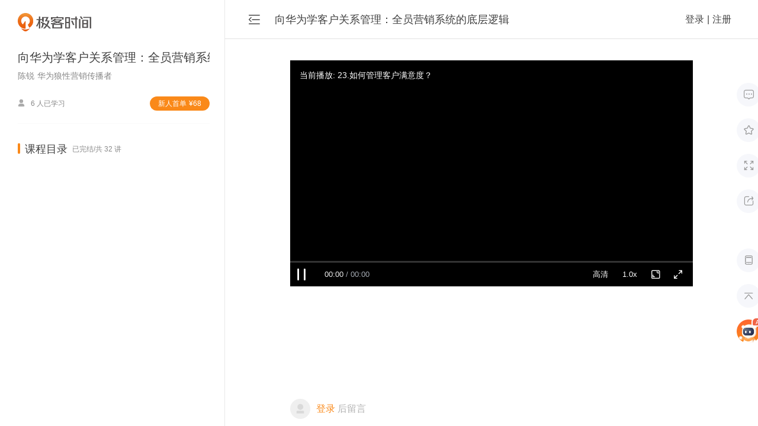

--- FILE ---
content_type: text/html; charset=utf-8
request_url: https://time.geekbang.org/course/detail/100625827-716958
body_size: 6744
content:
<html><head>
    <meta charset="utf-8">
    <meta name="referrer" content="no-referrer-when-downgrade">
    <meta name="keywords" content="23.如何管理客户满意度？ -向华为学客户关系管理：全员营销系统的底层逻辑-极客时间" id="metakeywords">
    <meta name="description" content="极客时间是一款由极客邦科技倾力打造的面向IT领域的知识服务产品,旨在帮助用户提升技术认知.板块包含专栏文章、视频课程、资讯、直播、图书、商城等。内容覆盖IT从业者的全生命周期知识技能图谱,邀请左耳朵耗子、王争、杨晓峰、winter,丁奇等技术和行业专家为你讲述技术本质,解读科技动态." id="metadesc">
    <link rel="apple-touch-icon" sizes="180x180" href="//static001.geekbang.org/static/time/icon/apple-touch-icon.jpg">
    <link rel="icon" type="image/png" sizes="32x32" href="//static001.geekbang.org/static/time/icon/favicon-32x32.jpg">
    <link rel="icon" type="image/png" sizes="16x16" href="//static001.geekbang.org/static/time/icon/favicon-16x16.jpg">
    <meta http-equiv="X-UA-Compatible" content="IE=edge,chrome=1">
    <meta name="viewport" content="width=device-width, initial-scale=1.0, maximum-scale=1.0, minimum-scale=1.0, user-scalable=no, viewport-fit=cover">
    <meta name="format-detection" content="telephone=no">

    <title>23.如何管理客户满意度？ -向华为学客户关系管理：全员营销系统的底层逻辑-极客时间</title>
    
    
    
    <script type="module" crossorigin="" src="https://static001.geekbang.org/static/time.com/index-8a38b1b3.js"></script>
    <link rel="modulepreload" crossorigin="" href="https://static001.geekbang.org/static/time.com/crypto-js-b320d982.js">
    <link rel="modulepreload" crossorigin="" href="https://static001.geekbang.org/static/time.com/protobufjs-83101a66.js">
    <link rel="modulepreload" crossorigin="" href="https://static001.geekbang.org/static/time.com/highlight.js-a997d0d2.js">
    <link rel="stylesheet" href="https://static001.geekbang.org/static/time.com/index-df163c6c.css">
    <script type="module">import.meta.url;import("_").catch(()=>1);async function* g(){};if(location.protocol!="file:"){window.__vite_is_modern_browser=true}</script>
    <script type="module">!function(){if(window.__vite_is_modern_browser)return;console.warn("vite: loading legacy chunks, syntax error above and the same error below should be ignored");var e=document.getElementById("vite-legacy-polyfill"),n=document.createElement("script");n.src=e.src,n.onload=function(){System.import(document.getElementById('vite-legacy-entry').getAttribute('data-src'))},document.body.appendChild(n)}();</script>
  <style type="text/css">.hljs-ln{border-collapse:collapse}.hljs-ln td{padding:0}.hljs-ln-n:before{content:attr(data-line-number)}</style><link rel="modulepreload" as="script" crossorigin="" href="https://static001.geekbang.org/static/time.com/Index-34f2eed7.js"><link rel="modulepreload" as="script" crossorigin="" href="https://static001.geekbang.org/static/time.com/hls.js-d8a89d91.js"><link rel="modulepreload" as="script" crossorigin="" href="https://static001.geekbang.org/static/time.com/html2canvas-9945d45c.js"><link rel="modulepreload" as="script" crossorigin="" href="https://static001.geekbang.org/static/time.com/lottie-web-5b009f3b.js"><link rel="stylesheet" href="https://static001.geekbang.org/static/time.com/Index-1aa8eedf.css"><meta http-equiv="origin-trial" content="AymqwRC7u88Y4JPvfIF2F37QKylC04248hLCdJAsh8xgOfe/dVJPV3XS3wLFca1ZMVOtnBfVjaCMTVudWM//5g4AAAB7eyJvcmlnaW4iOiJodHRwczovL3d3dy5nb29nbGV0YWdtYW5hZ2VyLmNvbTo0NDMiLCJmZWF0dXJlIjoiUHJpdmFjeVNhbmRib3hBZHNBUElzIiwiZXhwaXJ5IjoxNjk1MTY3OTk5LCJpc1RoaXJkUGFydHkiOnRydWV9"><style type="text/css">.hljs-ln{border-collapse:collapse}.hljs-ln td{padding:0}.hljs-ln-n:before{content:attr(data-line-number)}</style><style type="text/css">.hljs-ln{border-collapse:collapse}.hljs-ln td{padding:0}.hljs-ln-n:before{content:attr(data-line-number)}</style></head>
  <body app-layout-type="pc">
    <div id="app" data-v-app=""><div class="_page_13h07_21"><div class="_side_1mfth_16 _sidebar_13h07_39" articles="[object Object],[object Object],[object Object],[object Object],[object Object],[object Object],[object Object],[object Object],[object Object],[object Object],[object Object],[object Object],[object Object],[object Object],[object Object],[object Object],[object Object],[object Object],[object Object],[object Object],[object Object],[object Object],[object Object],[object Object],[object Object],[object Object],[object Object],[object Object],[object Object],[object Object],[object Object],[object Object]"><div class="_logo_1mfth_38"></div><div class="_columnInfo_xhi46_16" sku="100625827"><div class="_bd_xhi46_23"><div class="_columnName_xhi46_30">向华为学客户关系管理：全员营销系统的底层逻辑 <img class="_videoIcon_xhi46_44" src="[data-uri]" alt=""></div><div class="_author_xhi46_50"><div class="_authorName_xhi46_56">陈锐</div><div class="_authorTitle_xhi46_65">华为狼性营销传播者</div></div><div class="_status_xhi46_74"><div class="_subNum_xhi46_111"><span class="iconfont _personIcon_xhi46_81"></span>1 人已学习 </div><div class="_subBtn_xhi46_88">新⼈⾸单<span style="margin-left: 4px">¥</span>68</div></div></div></div><div class="_scrollArea_1mfth_48"><!----><!----><div class="_catalog_ujt4j_16"><div class="_courseTitle_ujt4j_20"><div class="_tit_ujt4j_26"> 课程目录 </div><div class="_frequency_ujt4j_44"> 已完结/共 32 讲 </div></div><div class="_articleItem_1kzhr_16"><div class="_articleTitle_1kzhr_27"><!----><a href="/course/detail/100625827-716914">01.企业真正的老板是客户 </a></div><div class="_readTime_1kzhr_69"> 时长 10:01</div><div class="_status_1kzhr_32"><!----></div></div><div class="_articleItem_1kzhr_16"><div class="_articleTitle_1kzhr_27"><!----><a href="/course/detail/100625827-716916">02.提升销售人员功力的三个段位 </a></div><div class="_readTime_1kzhr_69"> 时长 07:36</div><div class="_status_1kzhr_32"><!----></div></div><div class="_articleItem_1kzhr_16"><div class="_articleTitle_1kzhr_27"><!----><a href="/course/detail/100625827-716918">03.战略伙伴关系如何构建？ </a></div><div class="_readTime_1kzhr_69"> 时长 13:34</div><div class="_status_1kzhr_32"><!----></div></div><div class="_articleItem_1kzhr_16"><div class="_articleTitle_1kzhr_27"><!----><a href="/course/detail/100625827-716920">04.客户关系营销的核心本质 </a></div><div class="_readTime_1kzhr_69"> 时长 11:21</div><div class="_status_1kzhr_32"><!----></div></div><div class="_articleItem_1kzhr_16"><div class="_articleTitle_1kzhr_27"><!----><a href="/course/detail/100625827-716922">05.客户关系给企业带来的四重收益 </a></div><div class="_readTime_1kzhr_69"> 时长 11:15</div><div class="_status_1kzhr_32"><!----></div></div><div class="_articleItem_1kzhr_16"><div class="_articleTitle_1kzhr_27"><!----><a href="/course/detail/100625827-716924">06.企业切勿追求技术片面领先，忽略市场需求 </a></div><div class="_readTime_1kzhr_69"> 时长 09:21</div><div class="_status_1kzhr_32"><!----></div></div><div class="_articleItem_1kzhr_16"><div class="_articleTitle_1kzhr_27"><!----><a href="/course/detail/100625827-716926">07.市场洞察是管理客户的起点 </a></div><div class="_readTime_1kzhr_69"> 时长 12:58</div><div class="_status_1kzhr_32"><!----></div></div><div class="_articleItem_1kzhr_16"><div class="_articleTitle_1kzhr_27"><!----><a href="/course/detail/100625827-716928">08.实施客户关系营销的四大原则 </a></div><div class="_readTime_1kzhr_69"> 时长 10:23</div><div class="_status_1kzhr_32"><!----></div></div><div class="_articleItem_1kzhr_16"><div class="_articleTitle_1kzhr_27"><!----><a href="/course/detail/100625827-716930">09.实施客户关系营销的途径 </a></div><div class="_readTime_1kzhr_69"> 时长 16:15</div><div class="_status_1kzhr_32"><!----></div></div><div class="_articleItem_1kzhr_16"><div class="_articleTitle_1kzhr_27"><!----><a href="/course/detail/100625827-716932">10.客户关系营销的组织保障——铁三角 </a></div><div class="_readTime_1kzhr_69"> 时长 12:36</div><div class="_status_1kzhr_32"><!----></div></div><div class="_articleItem_1kzhr_16"><div class="_articleTitle_1kzhr_27"><!----><a href="/course/detail/100625827-716934">11.如何构建三维客户关系大厦？ </a></div><div class="_readTime_1kzhr_69"> 时长 16:44</div><div class="_status_1kzhr_32"><!----></div></div><div class="_articleItem_1kzhr_16"><div class="_articleTitle_1kzhr_27"><!----><a href="/course/detail/100625827-716936">12.如何构建普遍客户关系 </a></div><div class="_readTime_1kzhr_69"> 时长 07:09</div><div class="_status_1kzhr_32"><!----></div></div><div class="_articleItem_1kzhr_16"><div class="_articleTitle_1kzhr_27"><!----><a href="/course/detail/100625827-716938">13.普遍客户关系的四项收益 </a></div><div class="_readTime_1kzhr_69"> 时长 12:44</div><div class="_status_1kzhr_32"><!----></div></div><div class="_articleItem_1kzhr_16"><div class="_articleTitle_1kzhr_27"><!----><a href="/course/detail/100625827-716940">14.关键客户关系四要素 </a></div><div class="_readTime_1kzhr_69"> 时长 13:09</div><div class="_status_1kzhr_32"><!----></div></div><div class="_articleItem_1kzhr_16"><div class="_articleTitle_1kzhr_27"><!----><a href="/course/detail/100625827-716942">15.不同类型关键客户关注点 </a></div><div class="_readTime_1kzhr_69"> 时长 11:08</div><div class="_status_1kzhr_32"><!----></div></div><div class="_articleItem_1kzhr_16"><div class="_articleTitle_1kzhr_27"><!----><a href="/course/detail/100625827-716944">16.面对不同客户类型，如何沟通？ </a></div><div class="_readTime_1kzhr_69"> 时长 10:16</div><div class="_status_1kzhr_32"><!----></div></div><div class="_articleItem_1kzhr_16"><div class="_articleTitle_1kzhr_27"><!----><a href="/course/detail/100625827-716946">17.如何找出客户关系薄弱点？ </a></div><div class="_readTime_1kzhr_69"> 时长 12:18</div><div class="_status_1kzhr_32"><!----></div></div><div class="_articleItem_1kzhr_16"><div class="_articleTitle_1kzhr_27"><!----><a href="/course/detail/100625827-716948">18.战略层面的组织客户关系如何建立？ </a></div><div class="_readTime_1kzhr_69"> 时长 09:05</div><div class="_status_1kzhr_32"><!----></div></div><div class="_articleItem_1kzhr_16"><div class="_articleTitle_1kzhr_27"><!----><a href="/course/detail/100625827-716950">19.构建组织客户关系三层次 </a></div><div class="_readTime_1kzhr_69"> 时长 10:09</div><div class="_status_1kzhr_32"><!----></div></div><div class="_articleItem_1kzhr_16"><div class="_articleTitle_1kzhr_27"><!----><a href="/course/detail/100625827-716952">20.客户关系的好坏，应该由客户来评判 </a></div><div class="_readTime_1kzhr_69"> 时长 10:50</div><div class="_status_1kzhr_32"><!----></div></div><div class="_articleItem_1kzhr_16"><div class="_articleTitle_1kzhr_27"><!----><a href="/course/detail/100625827-716954">21.营销人员必须要干的四件事 </a></div><div class="_readTime_1kzhr_69"> 时长 12:19</div><div class="_status_1kzhr_32"><!----></div></div><div class="_articleItem_1kzhr_16"><div class="_articleTitle_1kzhr_27"><!----><a href="/course/detail/100625827-716956">22.大客户关系管理的“凌波微步” </a></div><div class="_readTime_1kzhr_69"> 时长 07:29</div><div class="_status_1kzhr_32"><!----></div></div><div class="_articleItem_1kzhr_16 _active_1kzhr_27"><div class="_articleTitle_1kzhr_27"><!----><a href="/course/detail/100625827-716958">23.如何管理客户满意度？ </a></div><div class="_readTime_1kzhr_69"> 时长 12:44</div><div class="_status_1kzhr_32"><!----></div></div><div class="_articleItem_1kzhr_16"><div class="_articleTitle_1kzhr_27"><!----><a href="/course/detail/100625827-716960">24.如何提高客户满意度？ </a></div><div class="_readTime_1kzhr_69"> 时长 09:25</div><div class="_status_1kzhr_32"><!----></div></div><div class="_articleItem_1kzhr_16"><div class="_articleTitle_1kzhr_27"><!----><a href="/course/detail/100625827-716962">25.影响客户忠诚度的因素有哪些？ </a></div><div class="_readTime_1kzhr_69"> 时长 08:52</div><div class="_status_1kzhr_32"><!----></div></div><div class="_articleItem_1kzhr_16"><div class="_articleTitle_1kzhr_27"><!----><a href="/course/detail/100625827-716964">26.如何构建客户粘性？ </a></div><div class="_readTime_1kzhr_69"> 时长 12:28</div><div class="_status_1kzhr_32"><!----></div></div><div class="_articleItem_1kzhr_16"><div class="_articleTitle_1kzhr_27"><!----><a href="/course/detail/100625827-716966">27.从“华为马电事件”看客户忠诚度管理 </a></div><div class="_readTime_1kzhr_69"> 时长 10:26</div><div class="_status_1kzhr_32"><!----></div></div><div class="_articleItem_1kzhr_16"><div class="_articleTitle_1kzhr_27"><!----><a href="/course/detail/100625827-716968">28.客户关系管理全流程剖析 </a></div><div class="_readTime_1kzhr_69"> 时长 08:28</div><div class="_status_1kzhr_32"><!----></div></div><div class="_articleItem_1kzhr_16"><div class="_articleTitle_1kzhr_27"><!----><a href="/course/detail/100625827-716970">29.如何选择适合自己企业的客户？ </a></div><div class="_readTime_1kzhr_69"> 时长 12:18</div><div class="_status_1kzhr_32"><!----></div></div><div class="_articleItem_1kzhr_16"><div class="_articleTitle_1kzhr_27"><!----><a href="/course/detail/100625827-716972">30.开发客户关系的思路和方法 </a></div><div class="_readTime_1kzhr_69"> 时长 12:56</div><div class="_status_1kzhr_32"><!----></div></div><div class="_articleItem_1kzhr_16"><div class="_articleTitle_1kzhr_27"><!----><a href="/course/detail/100625827-716974">31.获取客户信息的途径和策略 </a></div><div class="_readTime_1kzhr_69"> 时长 11:32</div><div class="_status_1kzhr_32"><!----></div></div><div class="_articleItem_1kzhr_16"><div class="_articleTitle_1kzhr_27"><!----><a href="/course/detail/100625827-716976">32.客户关系管理的一五一工程 </a></div><div class="_readTime_1kzhr_69"> 时长 11:33</div><div class="_status_1kzhr_32"><!----></div></div></div><!----></div></div><div class="_container_13h07_30"><div class="_topNav_1iod3_16"><div class="_foldBtn_1iod3_33 iconfont"></div><div class="_columnTitle_1iod3_61">向华为学客户关系管理：全员营销系统的底层逻辑</div><!----><div class="_space_1iod3_29"></div><div><div class="_userStatus_1iod3_77"><span class="">登录</span><span class="_split_1iod3_102">|</span><span class="">注册</span><!----></div></div></div><div class="_toolbar_23wo3_16"><div class="_toolbarUp_23wo3_26"><div class="_buttonWrapper_23wo3_49"><div class="_menuButton_wg28f_16"><span class="iconfont _icon_wg28f_52"></span><div class="_tips_wg28f_46"><span class="_tipsTxt_wg28f_72">留言</span></div></div><!----></div><div class="_buttonWrapper_23wo3_49 _favorite_23wo3_56"><div class="_menuButton_wg28f_16 _button_23wo3_49"><span class="iconfont _icon_wg28f_52"></span><div class="_tips_wg28f_46"><span class="_tipsTxt_wg28f_72">收藏</span></div></div><!----></div><div class="_menuButton_wg28f_16 _fullScreen_23wo3_61"><span class="iconfont _icon_wg28f_52"></span><div class="_tips_wg28f_46"><span class="_tipsTxt_wg28f_72">沉浸<br>阅读</span></div></div><div class="_buttonWrapper_23wo3_49 _share_23wo3_65"><div class="_menuButton_wg28f_16"><span class="iconfont _icon_wg28f_52"></span><div class="_tips_wg28f_46"><span class="_tipsTxt_wg28f_72">分享</span></div></div><!----></div></div><div class=""><div class="_menuButton_wg28f_16"><span class="iconfont _icon_wg28f_52"></span><div class="_tips_wg28f_46"><span class="_tipsTxt_wg28f_72">手机端</span></div></div><div class="_menuButton_wg28f_16"><span class="iconfont _icon_wg28f_52"></span><div class="_tips_wg28f_46"><span class="_tipsTxt_wg28f_72">回顶部</span></div></div><div class="_aiButton_1y3k3_16"></div></div><!----></div><div id="article-main" class="_mainWrapper_13h07_46"><!----><div class="_main_13h07_46"><div class="_player_13h07_66"><div data-v-1dd631fc="" class="gk-video-player"><div data-v-1dd631fc="" class="_wrap_tihmw_13" style="--primary-color:#fa8919;"><div class="_videoWrap_tihmw_39"><div class="_wrap_1amhk_1"><video class="_video_1amhk_8" webkit-playsinline="" playsinline="" poster="https://media001.geekbang.org/84baf8d0681271ee80160764a3fd0102/snapshots/73c0a0b5238e486cbd0bd790cfffdc41-00005.jpg" preload="auto"> Sorry, your browser doesn't support embedded videos. </video></div></div><!----><div class="_title_tihmw_26" player-title=""> 当前播放: 23.如何管理客户满意度？ </div><!----><div class="_bigPlayBtn_tihmw_60" player-bigplaybtn=""><div class="gkplayer-iconfont _bigPlayIcon_tihmw_72" player-bigplaybtn-icon=""></div></div><div class="_subtitle_tihmw_524 _subtitleStroke_tihmw_534" style="display: none;"></div><div class="_subtitle_tihmw_524" style="display: none;"></div><div class="_controlMask_tihmw_24"></div><div class="_controlWrap_tihmw_25" player-control-wrap=""><div class="_left_tihmw_120"><div class="gkplayer-iconfont _icon_tihmw_136 _playIcon_tihmw_147" player-control="" player-play=""></div><!----><div class="gkplayer-iconfont _icon_tihmw_136 _prevIcon_tihmw_167" player-prev=""></div><div class="gkplayer-iconfont _icon_tihmw_136 _nextIcon_tihmw_168" player-next=""></div><div class="_statusTime_tihmw_178" player-status-time="">00:00<span class="_duration_tihmw_186"> / 00:00</span></div></div><div class="_right_tihmw_126"><!----><!----><div class="_quality_tihmw_309" player-quality=""><div class="_current_tihmw_347" player-quality-cur=""><span>高清</span></div><ul class="_qualityList_tihmw_315" player-quality-list=""><li class="_listItem_tihmw_332 _listItemActive_tihmw_343" player-list-item="" player-list-item-cur="">高清</li></ul></div><div class="_rate_tihmw_310" player-rate=""><div class="_current_tihmw_347" player-rate-cur=""><span>1.0x</span></div><ul class="_rateList_tihmw_316" player-rate-list=""><li class="_listItem_tihmw_332" player-list-item="">2.0x </li><li class="_listItem_tihmw_332" player-list-item="">1.5x </li><li class="_listItem_tihmw_332" player-list-item="">1.25x </li><li class="_listItem_tihmw_332 _listItemActive_tihmw_343" player-list-item="" player-list-item-cur="">1.0x </li><li class="_listItem_tihmw_332" player-list-item="">0.75x </li><li class="_listItem_tihmw_332" player-list-item="">0.5x </li></ul></div><!----><!----><div class="_volumeWrap_tihmw_568" style="display: none;"><div class="gkplayer-iconfont _icon_tihmw_136 _volumeBtn_tihmw_381" player-webfullscreen="" player-webfullscreen-on=""><div class="_tooltips_tihmw_390"> 音量 </div></div><div class="_volumeBarWrap_tihmw_571" style="display: none;"><div class="_volumeBar_tihmw_571"><div class="_volumeBarProgress_tihmw_591" style="height: 100%;"><div class="_volumeBarProgressDot_tihmw_598"></div></div></div></div></div><div class="gkplayer-iconfont _icon_tihmw_136 _webFullscreenOffBtn_tihmw_383" player-webfullscreen="" player-webfullscreen-off=""><div class="_tooltips_tihmw_390"> 网页全屏 </div></div><div class="gkplayer-iconfont _icon_tihmw_136 _fullscreenOffBtn_tihmw_385" player-fullscreen="" player-fullscreen-off=""><div class="_tooltips_tihmw_390"> 全屏 </div></div></div><div class="_barWrap_tihmw_189" player-bar-wrap=""><div class="_barTime_tihmw_248 _on_tihmw_328" player-bar-time="">00:00</div><div class="_bar_tihmw_189" player-bar=""><!----><div class="_loaded_tihmw_269" player-bar-loaded="" style="width: 0%;"></div><div class="_played_tihmw_279" player-bar-played="" style="width: 0%;"><span class="_tooltip_tihmw_198" player-bar-tooltip="" player-is-ended="false"></span></div></div></div></div><!----><!----></div></div><div class="_hint_13h07_74">付费课程，可试看</div><div><!----></div></div><div class="_videoListBox_p272o_16"><div class="_videoListWrapper_p272o_25"><div class="_prev_p272o_31 iconfont">  </div><div class="_wrapper_p272o_21"><div class="_videoList_p272o_16" style="transform: translate3d(-3560px, 0px, 0px);"><div class="_videoItem_p272o_70"><!----><div class="_title_p272o_94" title="01.企业真正的老板是客户 ">01.企业真正的老板是客户 </div></div><div class="_videoItem_p272o_70"><!----><div class="_title_p272o_94" title="02.提升销售人员功力的三个段位 ">02.提升销售人员功力的三个段位 </div></div><div class="_videoItem_p272o_70"><!----><div class="_title_p272o_94" title="03.战略伙伴关系如何构建？ ">03.战略伙伴关系如何构建？ </div></div><div class="_videoItem_p272o_70"><!----><div class="_title_p272o_94" title="04.客户关系营销的核心本质 ">04.客户关系营销的核心本质 </div></div><div class="_videoItem_p272o_70"><!----><div class="_title_p272o_94" title="05.客户关系给企业带来的四重收益 ">05.客户关系给企业带来的四重收益 </div></div><div class="_videoItem_p272o_70"><!----><div class="_title_p272o_94" title="06.企业切勿追求技术片面领先，忽略市场需求 ">06.企业切勿追求技术片面领先，忽略市场需求 </div></div><div class="_videoItem_p272o_70"><!----><div class="_title_p272o_94" title="07.市场洞察是管理客户的起点 ">07.市场洞察是管理客户的起点 </div></div><div class="_videoItem_p272o_70"><!----><div class="_title_p272o_94" title="08.实施客户关系营销的四大原则 ">08.实施客户关系营销的四大原则 </div></div><div class="_videoItem_p272o_70"><!----><div class="_title_p272o_94" title="09.实施客户关系营销的途径 ">09.实施客户关系营销的途径 </div></div><div class="_videoItem_p272o_70"><!----><div class="_title_p272o_94" title="10.客户关系营销的组织保障——铁三角 ">10.客户关系营销的组织保障——铁三角 </div></div><div class="_videoItem_p272o_70"><!----><div class="_title_p272o_94" title="11.如何构建三维客户关系大厦？ ">11.如何构建三维客户关系大厦？ </div></div><div class="_videoItem_p272o_70"><!----><div class="_title_p272o_94" title="12.如何构建普遍客户关系 ">12.如何构建普遍客户关系 </div></div><div class="_videoItem_p272o_70"><!----><div class="_title_p272o_94" title="13.普遍客户关系的四项收益 ">13.普遍客户关系的四项收益 </div></div><div class="_videoItem_p272o_70"><!----><div class="_title_p272o_94" title="14.关键客户关系四要素 ">14.关键客户关系四要素 </div></div><div class="_videoItem_p272o_70"><!----><div class="_title_p272o_94" title="15.不同类型关键客户关注点 ">15.不同类型关键客户关注点 </div></div><div class="_videoItem_p272o_70"><!----><div class="_title_p272o_94" title="16.面对不同客户类型，如何沟通？ ">16.面对不同客户类型，如何沟通？ </div></div><div class="_videoItem_p272o_70"><!----><div class="_title_p272o_94" title="17.如何找出客户关系薄弱点？ ">17.如何找出客户关系薄弱点？ </div></div><div class="_videoItem_p272o_70"><!----><div class="_title_p272o_94" title="18.战略层面的组织客户关系如何建立？ ">18.战略层面的组织客户关系如何建立？ </div></div><div class="_videoItem_p272o_70"><!----><div class="_title_p272o_94" title="19.构建组织客户关系三层次 ">19.构建组织客户关系三层次 </div></div><div class="_videoItem_p272o_70"><!----><div class="_title_p272o_94" title="20.客户关系的好坏，应该由客户来评判 ">20.客户关系的好坏，应该由客户来评判 </div></div><div class="_videoItem_p272o_70"><!----><div class="_title_p272o_94" title="21.营销人员必须要干的四件事 ">21.营销人员必须要干的四件事 </div></div><div class="_videoItem_p272o_70"><!----><div class="_title_p272o_94" title="22.大客户关系管理的“凌波微步” ">22.大客户关系管理的“凌波微步” </div></div><div class="_videoItem_p272o_70 _on_p272o_91"><!----><div class="_title_p272o_94" title="23.如何管理客户满意度？ ">23.如何管理客户满意度？ </div></div><div class="_videoItem_p272o_70"><!----><div class="_title_p272o_94" title="24.如何提高客户满意度？ ">24.如何提高客户满意度？ </div></div><div class="_videoItem_p272o_70"><!----><div class="_title_p272o_94" title="25.影响客户忠诚度的因素有哪些？ ">25.影响客户忠诚度的因素有哪些？ </div></div><div class="_videoItem_p272o_70"><!----><div class="_title_p272o_94" title="26.如何构建客户粘性？ ">26.如何构建客户粘性？ </div></div><div class="_videoItem_p272o_70"><!----><div class="_title_p272o_94" title="27.从“华为马电事件”看客户忠诚度管理 ">27.从“华为马电事件”看客户忠诚度管理 </div></div><div class="_videoItem_p272o_70"><!----><div class="_title_p272o_94" title="28.客户关系管理全流程剖析 ">28.客户关系管理全流程剖析 </div></div><div class="_videoItem_p272o_70"><!----><div class="_title_p272o_94" title="29.如何选择适合自己企业的客户？ ">29.如何选择适合自己企业的客户？ </div></div><div class="_videoItem_p272o_70"><!----><div class="_title_p272o_94" title="30.开发客户关系的思路和方法 ">30.开发客户关系的思路和方法 </div></div><div class="_videoItem_p272o_70"><!----><div class="_title_p272o_94" title="31.获取客户信息的途径和策略 ">31.获取客户信息的途径和策略 </div></div><div class="_videoItem_p272o_70"><!----><div class="_title_p272o_94" title="32.客户关系管理的一五一工程 ">32.客户关系管理的一五一工程 </div></div></div></div><div class="_next_p272o_32 iconfont">  </div></div></div><!----><div class="_commentWrapper_y59kx_16"><div class="_user_y59kx_106"><img class="_avatar_y59kx_111" src="https://static001.geekbang.org/resource/image/65/20/654bebe7f18264f27ae5a78043750320.jpg"><div class="_username_y59kx_118"><span class="_txt1_y59kx_126">登录</span> <span class="_txt2_y59kx_130">后留言</span></div></div><div class="_commentBox_y59kx_43 _disabledInput_y59kx_63"><textarea placeholder="由作者筛选后的优质留言将会公开显示，欢迎踊跃留言。" class="_input_y59kx_67" rows="16" readonly=""></textarea></div><!----></div><div class="_commentListWrapper_1b8v7_16"><h2>精选留言</h2><div class="_emptyCommentTip_1b8v7_72"> 由作者筛选后的优质留言将会公开显示，欢迎踊跃留言。 </div><div class="_btnPackup_1b8v7_42"> 收起评论<span class="iconfont _pakupIcon_1b8v7_67"></span></div></div></div></div></div><!----></div></div>
    

    <!-- 火山引擎 -->
    
    

    <!-- 版本信息占位符 -->
    <!-- geek build info -->
    
    
    
    
    
  

<div data-v-app=""></div><div data-v-9d803a87="" class="loading-mask" style="display: none;"><div data-v-9d803a87="" class="loading_spinner"><svg data-v-9d803a87="" class="spinner" viewBox="0 0 66 66" xmlns="http://www.w3.org/2000/svg" style="width: 40px; height: 40px;"><circle data-v-9d803a87="" class="path" fill="none" stroke-width="6" stroke-linecap="round" cx="33" cy="33" r="30"></circle></svg><!----></div></div><!----></body></html>

--- FILE ---
content_type: text/css
request_url: https://static001.geekbang.org/static/time.com/index-df163c6c.css
body_size: 40668
content:
._button_lryq0_16{box-sizing:border-box;display:flex;align-items:center;justify-content:center;text-align:center;line-height:1;-webkit-font-smoothing:antialiased;text-size-adjust:100%;transition:all .3s ease;user-select:none;touch-action:manipulation;cursor:pointer}._button_lryq0_16:active{transition:none}._button_lryq0_16[disabled]{cursor:not-allowed}._gk-loading_muod9_16{display:flex;align-items:center}._gk-loading_muod9_16[vertical=true]{flex-direction:column}._gk-loading_muod9_16[vertical=true] ._gk-loading-label_muod9_23{margin-left:0;margin-top:10px}._gk-loading_muod9_16[size=small] [spinner-line]:before,._gk-loading_muod9_16[size=normal] [spinner-line]:before{width:2px}._gk-loading_muod9_16[size="18"] [spinner-line]:before{width:2px}._gk-loading_muod9_16[size="19"] [spinner-line]:before{width:2px}._gk-loading_muod9_16[size="20"] [spinner-line]:before{width:2px}._gk-loading_muod9_16[size="21"] [spinner-line]:before{width:2px}._gk-loading_muod9_16[size="22"] [spinner-line]:before{width:2px}._gk-loading_muod9_16[size="23"] [spinner-line]:before{width:2px}._gk-loading_muod9_16[size="24"] [spinner-line]:before{width:2px}._gk-loading_muod9_16[size="25"] [spinner-line]:before{width:2px}._gk-loading_muod9_16[size="26"] [spinner-line]:before{width:2px}._gk-loading_muod9_16[size="27"] [spinner-line]:before{width:2px}._gk-loading_muod9_16[size="28"] [spinner-line]:before{width:2px}._gk-loading_muod9_16[size="29"] [spinner-line]:before{width:2px}._gk-loading_muod9_16[size="30"] [spinner-line]:before{width:2px}._loading-icon_muod9_70{width:fit-content;height:fit-content;animation:_gk-rotate_muod9_1 1.8s linear infinite}._loading-icon_muod9_70[type=spinner]{animation-duration:.8s;animation-timing-function:steps(12)}._gk-loading-label_muod9_23{margin-left:6px;font-size:14px;font-weight:400;line-height:1;color:var(--27d7be64)}._loading-circular_muod9_88{display:block}._loading-circular_muod9_88 circle{animation:_gk-circular_muod9_1 1.5s ease-in-out infinite;stroke-linecap:round}._loading-spinner_muod9_96{position:relative;display:block}._loading-spinner_muod9_96 ._spinner-line_muod9_100{position:absolute;top:0;left:0;width:100%;height:100%}._loading-spinner_muod9_96 ._spinner-line_muod9_100:before{content:"";display:block;width:3px;height:25%;margin:0 auto;background:currentColor;border-radius:6px}._loading-spinner_muod9_96 ._spinner-line_muod9_100[data-index="1"]{transform:rotate(30deg)}._loading-spinner_muod9_96 ._spinner-line_muod9_100[data-index="1"]:before{opacity:1}._loading-spinner_muod9_96 ._spinner-line_muod9_100[data-index="2"]{transform:rotate(60deg)}._loading-spinner_muod9_96 ._spinner-line_muod9_100[data-index="2"]:before{opacity:.9375}._loading-spinner_muod9_96 ._spinner-line_muod9_100[data-index="3"]{transform:rotate(90deg)}._loading-spinner_muod9_96 ._spinner-line_muod9_100[data-index="3"]:before{opacity:.875}._loading-spinner_muod9_96 ._spinner-line_muod9_100[data-index="4"]{transform:rotate(120deg)}._loading-spinner_muod9_96 ._spinner-line_muod9_100[data-index="4"]:before{opacity:.8125}._loading-spinner_muod9_96 ._spinner-line_muod9_100[data-index="5"]{transform:rotate(150deg)}._loading-spinner_muod9_96 ._spinner-line_muod9_100[data-index="5"]:before{opacity:.75}._loading-spinner_muod9_96 ._spinner-line_muod9_100[data-index="6"]{transform:rotate(180deg)}._loading-spinner_muod9_96 ._spinner-line_muod9_100[data-index="6"]:before{opacity:.6875}._loading-spinner_muod9_96 ._spinner-line_muod9_100[data-index="7"]{transform:rotate(210deg)}._loading-spinner_muod9_96 ._spinner-line_muod9_100[data-index="7"]:before{opacity:.625}._loading-spinner_muod9_96 ._spinner-line_muod9_100[data-index="8"]{transform:rotate(240deg)}._loading-spinner_muod9_96 ._spinner-line_muod9_100[data-index="8"]:before{opacity:.5625}._loading-spinner_muod9_96 ._spinner-line_muod9_100[data-index="9"]{transform:rotate(270deg)}._loading-spinner_muod9_96 ._spinner-line_muod9_100[data-index="9"]:before{opacity:.5}._loading-spinner_muod9_96 ._spinner-line_muod9_100[data-index="10"]{transform:rotate(300deg)}._loading-spinner_muod9_96 ._spinner-line_muod9_100[data-index="10"]:before{opacity:.4375}._loading-spinner_muod9_96 ._spinner-line_muod9_100[data-index="11"]{transform:rotate(330deg)}._loading-spinner_muod9_96 ._spinner-line_muod9_100[data-index="11"]:before{opacity:.375}._loading-spinner_muod9_96 ._spinner-line_muod9_100[data-index="12"]{transform:rotate(360deg)}._loading-spinner_muod9_96 ._spinner-line_muod9_100[data-index="12"]:before{opacity:.3125}@keyframes _gk-rotate_muod9_1{0%{transform:rotate(0)}to{transform:rotate(360deg)}}@keyframes _gk-circular_muod9_1{0%{stroke-dasharray:1,200;stroke-dashoffset:0}50%{stroke-dasharray:90,150;stroke-dashoffset:-40}to{stroke-dasharray:90,150;stroke-dashoffset:-120}}._layer_194fa_16{position:fixed;left:0;top:0;right:0;bottom:0}._gk-modal-module_194fa_24{position:fixed}._gk-modal-module_194fa_24[data-position=center]{left:50%;top:50%;transform:translate(-50%,-50%)}._gk-modal-module_194fa_24[data-position^=top]{top:0}._gk-modal-module_194fa_24[data-position=top]{left:0;right:0}._gk-modal-module_194fa_24[data-position=top-center]{left:50%;transform:translate(-50%)}._gk-modal-module_194fa_24[data-position=top-start]{left:0}._gk-modal-module_194fa_24[data-position=top-end]{right:0}._gk-modal-module_194fa_24[data-position^=left]{left:0}._gk-modal-module_194fa_24[data-position=left]{top:0;bottom:0}._gk-modal-module_194fa_24[data-position=left-center]{top:50%;transform:translateY(-50%)}._gk-modal-module_194fa_24[data-position=left-start]{top:0}._gk-modal-module_194fa_24[data-position=left-end]{bottom:0}._gk-modal-module_194fa_24[data-position^=right]{right:0}._gk-modal-module_194fa_24[data-position=right]{top:0;bottom:0}._gk-modal-module_194fa_24[data-position=right-center]{top:50%;transform:translateY(-50%)}._gk-modal-module_194fa_24[data-position=right-start]{top:0}._gk-modal-module_194fa_24[data-position=right-end],._gk-modal-module_194fa_24[data-position^=bottom]{bottom:0}._gk-modal-module_194fa_24[data-position=bottom]{left:0;right:0}._gk-modal-module_194fa_24[data-position=bottom-center]{left:50%;transform:translate(-50%)}._gk-modal-module_194fa_24[data-position=bottom-start]{left:0}._gk-modal-module_194fa_24[data-position=bottom-end]{right:0}._gk-modal_105xb_16{background:#FFF}._gk-modal_105xb_16[data-position=center]{left:50%;top:50%;transform:translate(-50%,-50%)}._gk-modal_105xb_16[data-position^=top]{top:0}._gk-modal_105xb_16[data-position=top]{left:0;right:0}._gk-modal_105xb_16[data-position=top-center]{left:50%;transform:translate(-50%)}._gk-modal_105xb_16[data-position=top-start]{left:0}._gk-modal_105xb_16[data-position=top-end]{right:0}._gk-modal_105xb_16[data-position^=left]{left:0}._gk-modal_105xb_16[data-position=left]{top:0;bottom:0}._gk-modal_105xb_16[data-position=left-center]{top:50%;transform:translateY(-50%)}._gk-modal_105xb_16[data-position=left-start]{top:0}._gk-modal_105xb_16[data-position=left-end]{bottom:0}._gk-modal_105xb_16[data-position^=right]{right:0}._gk-modal_105xb_16[data-position=right]{top:0;bottom:0}._gk-modal_105xb_16[data-position=right-center]{top:50%;transform:translateY(-50%)}._gk-modal_105xb_16[data-position=right-start]{top:0}._gk-modal_105xb_16[data-position=right-end],._gk-modal_105xb_16[data-position^=bottom]{bottom:0}._gk-modal_105xb_16[data-position=bottom]{left:0;right:0}._gk-modal_105xb_16[data-position=bottom-center]{left:50%;transform:translate(-50%)}._gk-modal_105xb_16[data-position=bottom-start]{left:0}._gk-modal_105xb_16[data-position=bottom-end]{right:0}._close_105xb_93{position:absolute;top:2px;right:2px;width:30px;height:30px;cursor:pointer}._close_105xb_93:before,._close_105xb_93:after{content:"";position:absolute;top:50%;left:50%;width:20px;height:2px;margin-left:-10px;background:#8a8a8a;border-radius:2px;transform-origin:center;transform:rotate(45deg)}._close_105xb_93:after{transform:rotate(-45deg)}._scale-show-enter-active_128ls_16{animation:_scale-show_128ls_16 .2s cubic-bezier(.23,1,.32,1)}._scale-show-enter-active_128ls_16[data-position=top]{transform-origin:center bottom 0}._scale-show-enter-active_128ls_16[data-position=top-start]{transform-origin:left bottom 0}._scale-show-enter-active_128ls_16[data-position=top-end]{transform-origin:right bottom 0}._scale-show-enter-active_128ls_16[data-position=bottom]{transform-origin:center top 0}._scale-show-enter-active_128ls_16[data-position=bottom-start]{transform-origin:left top 0}._scale-show-enter-active_128ls_16[data-position=bottom-end]{transform-origin:right top 0}._scale-show-enter-active_128ls_16[data-position=left]{transform-origin:right center 0}._scale-show-enter-active_128ls_16[data-position=left-start]{transform-origin:right top 0}._scale-show-enter-active_128ls_16[data-position=left-end]{transform-origin:right bottom 0}._scale-show-enter-active_128ls_16[data-position=right]{transform-origin:left center 0}._scale-show-enter-active_128ls_16[data-position=right-start]{transform-origin:left top 0}._scale-show-enter-active_128ls_16[data-position=right-end]{transform-origin:left bottom 0}._scale-show-leave-active_128ls_56{animation:_scale-show_128ls_16 .2s cubic-bezier(.23,1,.32,1) reverse}._scale-show-leave-active_128ls_56[data-position=top]{transform-origin:center bottom 0}._scale-show-leave-active_128ls_56[data-position=top-start]{transform-origin:left bottom 0}._scale-show-leave-active_128ls_56[data-position=top-end]{transform-origin:right bottom 0}._scale-show-leave-active_128ls_56[data-position=bottom]{transform-origin:center top 0}._scale-show-leave-active_128ls_56[data-position=bottom-start]{transform-origin:left top 0}._scale-show-leave-active_128ls_56[data-position=bottom-end]{transform-origin:right top 0}._scale-show-leave-active_128ls_56[data-position=left]{transform-origin:right center 0}._scale-show-leave-active_128ls_56[data-position=left-start]{transform-origin:right top 0}._scale-show-leave-active_128ls_56[data-position=left-end]{transform-origin:right bottom 0}._scale-show-leave-active_128ls_56[data-position=right]{transform-origin:left center 0}._scale-show-leave-active_128ls_56[data-position=right-start]{transform-origin:left top 0}._scale-show-leave-active_128ls_56[data-position=right-end]{transform-origin:left bottom 0}@keyframes _scale-show_128ls_16{0%{opacity:0;transform:scale(.8) translateZ(0)}to{opacity:1;transform:scale(1) translateZ(0)}}._dropdown-slide-enter-active_128ls_106{animation:_popup-slide-in-y_128ls_1 .4s cubic-bezier(.23,1,.32,1)}._dropdown-slide-enter-active_128ls_106[data-position^=top]{transform-origin:bottom center}._dropdown-slide-enter-active_128ls_106[data-position^=bottom]{transform-origin:top center}._dropdown-slide-leave-active_128ls_116{animation:_popup-slide-out-y_128ls_1 .6s cubic-bezier(.23,1,.32,1)}._dropdown-slide-leave-active_128ls_116[data-position^=top]{transform-origin:bottom center}._dropdown-slide-leave-active_128ls_116[data-position^=bottom]{transform-origin:top center}._slide-bottom-enter-active_128ls_126{animation:_popup-slide-in-y_128ls_1 .4s cubic-bezier(.23,1,.32,1)}._slide-bottom-enter-active_128ls_126[data-position^=top]{transform-origin:bottom center}._slide-bottom-enter-active_128ls_126[data-position^=bottom]{transform-origin:top center}._slide-bottom-leave-active_128ls_136{animation:_popup-slide-out-y_128ls_1 .6s cubic-bezier(.23,1,.32,1)}._slide-bottom-leave-active_128ls_136[data-position^=top]{transform-origin:bottom center}._slide-bottom-leave-active_128ls_136[data-position^=bottom]{transform-origin:top center}._slide-top-enter-active_128ls_146{animation:_popup-slide-in-y_128ls_1 .4s cubic-bezier(.23,1,.32,1)}._slide-top-enter-active_128ls_146[data-position^=top]{transform-origin:bottom center}._slide-top-enter-active_128ls_146[data-position^=bottom]{transform-origin:top center}._slide-top-leave-active_128ls_156{animation:_popup-slide-out-y_128ls_1 .6s cubic-bezier(.23,1,.32,1)}._slide-top-leave-active_128ls_156[data-position^=top]{transform-origin:bottom center}._slide-top-leave-active_128ls_156[data-position^=bottom]{transform-origin:top center}._move-up-enter-active_128ls_166{transform-origin:top center;animation:_move-up-in-y_128ls_1 .4s cubic-bezier(.23,1,.32,1)}._move-up-leave-active_128ls_171{transform-origin:top center;animation:_move-up-out-y_128ls_1 .6s cubic-bezier(.23,1,.32,1)}._move-down-enter-active_128ls_176{transform-origin:top center;animation:_move-down-in-y_128ls_1 .4s cubic-bezier(.23,1,.32,1)}._move-down-leave-active_128ls_181{transform-origin:top center;animation:_move-down-out-y_128ls_1 .6s cubic-bezier(.23,1,.32,1)}._move-left-enter-active_128ls_186{transform-origin:right center;animation:_move-left-in-y_128ls_1 .4s cubic-bezier(.23,1,.32,1)}._move-left-leave-active_128ls_191{transform-origin:right center;animation:_move-left-out-y_128ls_1 .6s cubic-bezier(.23,1,.32,1)}._move-right-enter-active_128ls_196{transform-origin:left center;animation:_move-right-in-y_128ls_1 .4s cubic-bezier(.23,1,.32,1)}._move-right-leave-active_128ls_201{transform-origin:left center;animation:_move-right-out-y_128ls_1 .6s cubic-bezier(.23,1,.32,1)}._fade-enter-active_128ls_206,._fade-leave-active_128ls_207{transition:all .4s ease}._fade-enter-from_128ls_211,._fade-leave-to_128ls_212{opacity:0}._fade-in-up-enter-active_128ls_216{transform-origin:top center;animation:_fade-in-up_128ls_216 .3s ease-in}._fade-in-up-leave-active_128ls_221{transform-origin:top center;animation:_fade-out-up_128ls_1 .4s ease-out}._fade-in-down-enter-active_128ls_226{transform-origin:top center;animation:_fade-in-down_128ls_226 .3s ease-in}._fade-in-down-leave-active_128ls_231{transform-origin:top center;animation:_fade-out-down_128ls_1 .4s ease-out}@keyframes _popup-slide-in-y_128ls_1{0%{opacity:0;transform:scaleY(.4)}to{opacity:1;transform:scaleY(1)}}@keyframes _popup-slide-out-y_128ls_1{0%{opacity:1;transform:scaleY(1)}to{opacity:0;transform:scaleY(.4)}}@keyframes _move-down-in-y_128ls_1{0%{transform:translateY(-100%)}to{transform:translateY(0)}}@keyframes _move-down-out-y_128ls_1{0%{transform:translateY(0)}to{transform:translateY(-100%)}}@keyframes _move-up-in-y_128ls_1{0%{transform:translateY(100%)}to{transform:translateY(0)}}@keyframes _move-up-out-y_128ls_1{0%{transform:translateY(0)}to{transform:translateY(100%)}}@keyframes _move-right-in-y_128ls_1{0%{transform:translate(-100%)}to{transform:translate(0)}}@keyframes _move-right-out-y_128ls_1{0%{transform:translate(0)}to{transform:translate(-100%)}}@keyframes _move-left-in-y_128ls_1{0%{transform:translate(100%)}to{transform:translate(0)}}@keyframes _move-left-out-y_128ls_1{0%{transform:translate(0)}to{transform:translate(100%)}}@keyframes _fade-in-up_128ls_216{0%{opacity:0;transform:translate3d(0,100%,0)}to{opacity:1;transform:translateZ(0)}}@keyframes _fade-out-up_128ls_1{0%{opacity:1;transform:translateZ(0)}to{opacity:0;transform:translate3d(0,100%,0)}}@keyframes _fade-in-down_128ls_226{0%{opacity:0;transform:translate3d(0,-50%,0)}to{opacity:1;transform:translateZ(0)}}@keyframes _fade-out-down_128ls_1{0%{opacity:1;transform:translateZ(0)}to{opacity:0;transform:translate3d(0,-50%,0)}}@keyframes _gk-rotate_128ls_1{0%{transform:rotate(0)}to{transform:rotate(360deg)}}@keyframes _gk-rotate-reverse_128ls_1{0%{transform:rotate(0)}to{transform:rotate(360deg)}}._gk-toast_128ls_376{box-sizing:border-box;position:fixed;z-index:100;left:0;right:0;display:flex;flex-direction:column;align-items:center;justify-content:center;pointer-events:none}._gk-toast-content_128ls_389{width:fit-content;max-width:600px;transition:width .3s ease}._gk-toast-content_128ls_389[use-icon=true]{display:flex;flex-direction:column;justify-content:center;align-items:center}._gk-toast-icon_128ls_401{display:flex;justify-content:center;align-items:center;width:98px;height:38px;padding-top:8px;margin-bottom:14px}._gk-toast-icon_128ls_401[animated=true] img{width:38px;height:38px;animation:_gk-rotate_128ls_1 .8s linear infinite;animation-timing-function:steps(12)}._gk-toast-wrap_128ls_417{display:flex;align-items:center;transition:all .3s ease-in}._pre-icon_128ls_423,._gk-toast-message_128ls_424{font-size:14px;font-weight:400;line-height:20px}._pre-icon_128ls_423[loading=true],._gk-toast-message_128ls_424[loading=true]{padding-left:8px}._scrollbar-bar_1y8dp_16{position:absolute;z-index:10}._scrollbar-thumb_1y8dp_21{position:absolute;opacity:.7;cursor:pointer;user-select:none}._scrollbar-thumb_1y8dp_21:after{content:"";display:block;pointer-events:none}._scrollbar_1y8dp_16:hover ._scrollbar-thumb_1y8dp_21{opacity:1}._form-check_13893_16{display:flex;align-items:center;cursor:pointer}._form-check_13893_16[readonly],._form-check_13893_16[disabled]{cursor:not-allowed}._form-check-inner_13893_25{visibility:hidden;pointer-events:none}._form-check-inner_13893_25[checked]{visibility:visible}._table_6hifh_16{width:fit-content!important}._table-header_6hifh_20[header-fixed]{position:sticky;top:0;z-index:2}._table-header_6hifh_20,._table-body_6hifh_27{overflow:visible!important;display:flex!important;width:fit-content!important}._table-header_6hifh_20>li,._table-body_6hifh_27>li{box-sizing:border-box!important}._table-header_6hifh_20>li[fixed-col],._table-body_6hifh_27>li[fixed-col]{position:sticky!important}._table-header_6hifh_20 [overflow-body],._table-body_6hifh_27 [overflow-body]{overflow:hidden;word-break:keep-all;white-space:nowrap;text-overflow:ellipsis}._header-cell_6hifh_48{display:flex;align-items:center;width:100%;height:100%}._gk-table_1llqv_16{position:relative}._gk-table_1llqv_16 [gktable-scrollbar]{max-height:var(--f9461d14)}._table-loading-wrapper_1llqv_23{position:absolute;left:0;right:0}._icon-group_4zhvw_16{display:flex}._icon-group_4zhvw_16[direction=row]{flex-direction:row}._icon-group_4zhvw_16[direction=column]{flex-direction:column}._gk-operation-group_11e9s_16{display:flex;align-items:center}._more-target_11e9s_21{cursor:pointer}._gk-options_11e9s_25{user-select:none}._gk-option_11e9s_25{display:flex;align-items:center;line-height:1}._gk-operation-group_11e9s_16{column-gap:var(--1be28732)}._gkform_1x8fw_16{display:block}._validity_1s0mr_16{box-sizing:border-box;background-color:transparent;border:0;outline:none;appearance:textfield}._validity_1s0mr_16[gktext-input]{flex:1;width:100%}._validity_1s0mr_16[gktext-textarea]{height:100%;resize:none}._validity_1s0mr_16[type=hidden]{flex:0;width:0;height:0}._validity_1s0mr_16[disabled]{user-select:none;cursor:not-allowed}._form-element_1fewy_16{box-sizing:border-box;position:relative;display:flex;transition:all .3s ease}._form-element_1fewy_16[invalid]{margin-bottom:var(--e728e17e)}._form-element_m3xa9_16{box-sizing:border-box;position:relative;display:flex;transition:all .3s ease}._form-element_m3xa9_16[invalid]{margin-bottom:var(--46a87bee)}._form-element_m3xa9_16 [gktext-input]{color:inherit;font-size:inherit;font-weight:inherit}._paging_1mna6_16{display:flex;align-items:center;width:100%}._paging-list_1mna6_22{flex:1;display:flex;justify-content:flex-end}._paging-list_1mna6_22>li{overflow:hidden;box-sizing:border-box;text-align:center}._paging-list_1mna6_22 a{box-sizing:border-box;display:flex;justify-content:center;align-items:center;cursor:pointer;transition:all .3s ease-out;user-select:none;color:inherit}._placeholder_1mna6_43,._disabled-item_1mna6_44{pointer-events:none}._paging-quick_1mna6_48{display:flex}._gk-options_ynnn4_16{user-select:none}._gk-option_ynnn4_16{display:flex;align-items:center;line-height:1}._layer_1yjh8_16{position:fixed;left:0;top:0;right:0;bottom:0}._panel_1yjh8_24{position:fixed}._panel_1yjh8_24[position=top]{left:0;top:0;right:0}._panel_1yjh8_24[position=bottom]{left:0;right:0;bottom:0}._panel_1yjh8_24[position=left]{left:0;top:0;bottom:0}._panel_1yjh8_24[position=right]{top:0;right:0;bottom:0}._panel_rtrq1_16{overflow:hidden;position:relative;flex:1 0 0;height:calc(var(--touch-height, 36px) * var(--touch-length, 5))}._options_rtrq1_23{position:absolute;left:0;top:calc(var(--touch-height, 36px) * var(--touch-length, 2));right:0;pointer-events:none}._options_rtrq1_23[wating]{transition-duration:0ms;transition-property:all;transition-timing-function:ease}._option_rtrq1_23{overflow:hidden;display:flex;justify-content:center;align-items:center;height:var(--touch-height, 36px);line-height:1;word-break:keep-all;white-space:nowrap;text-overflow:ellipsis}._select-label_i5zv8_16{flex:1;display:flex;align-items:center;line-height:1;user-select:none}._select-arrow_i5zv8_24{display:block;position:absolute;right:0;top:0;transform-origin:center;transition:all .3s ease}._select-arrow_i5zv8_24[focused]{transform:rotate(180deg)}._layer_i5zv8_36{position:fixed;left:0;top:0;right:0;bottom:0}._touch-panel_i5zv8_44{position:fixed;left:0;bottom:0;right:0;user-select:none}._touch-head_i5zv8_52{display:flex;align-items:center}._operation-title_i5zv8_57{flex:1;text-align:center}._touch-content_i5zv8_62{position:relative;display:flex}._touch-content_i5zv8_62:before,._touch-content_i5zv8_62:after{content:"";box-sizing:border-box;display:block;position:absolute;left:0;right:0;z-index:1;height:calc(var(--touch-height, 36px) * 2);pointer-events:none}._touch-content_i5zv8_62:before{top:0}._touch-content_i5zv8_62:after{bottom:0}._select-label_1meyi_16{flex:1;display:flex;align-items:center;line-height:1;user-select:none}._select-arrow_1meyi_24{display:block;position:absolute;right:0;top:0;transform-origin:center;transition:all .3s ease}._select-arrow_1meyi_24[focused]{transform:rotate(180deg)}._multiple-wrapper_1meyi_36{display:flex;align-items:stretch}._select-options_1meyi_41{user-select:none}._select-option_1meyi_41{display:flex;align-items:center;line-height:1}._datepicker_p18h6_16{position:relative;user-select:none}._datepicker-header_p18h6_21{display:flex}._date-label_p18h6_25{flex:1}._date-label_p18h6_25[operation-label],._turn-operation_p18h6_32{cursor:pointer}._turn-operation_p18h6_32[disabled]{cursor:default}._datepicker-panel_p18h6_39{position:relative}._datepicker-time-header_p18h6_43,._datepicker-weeks_p18h6_44,._datepicker-days_p18h6_45{display:flex;flex-wrap:wrap}._datepicker-time-header_p18h6_43>li,._datepicker-weeks_p18h6_44>li,._datepicker-days_p18h6_45>li{flex:1;display:flex;justify-content:center;align-items:center;line-height:1}._datepicker-days_p18h6_45{flex-wrap:wrap}._datepicker-years_p18h6_63,._datepicker-months_p18h6_64{position:absolute;top:0;left:0;right:0;bottom:0;z-index:1;display:grid;grid-template-columns:1fr 1fr 1fr;background:#FFF}._datepicker-years_p18h6_63>li,._datepicker-months_p18h6_64>li{display:flex;justify-content:center;align-items:center;line-height:1}._datepicker-years_p18h6_63 span,._datepicker-months_p18h6_64 span{display:block;transition:all .3s ease;cursor:pointer}._datepicker-time-panel_p18h6_89{display:flex}._datepicker-time-list_p18h6_93{position:relative;overflow-y:auto;flex:1 0;scrollbar-width:none}._datepicker-time-list_p18h6_93::-webkit-scrollbar{display:none}._datepicker-time-list_p18h6_93:last-child{border:none}._datepicker-time-list_p18h6_93>li{text-align:center;cursor:pointer}._datepicker-time-operation_p18h6_110,._time-action_p18h6_116{display:flex;justify-content:space-between;align-items:center}._datepicker-range_huv19_16{position:relative;display:flex;width:fit-content}._datepicker-range-panel_huv19_22{display:flex}._datepicker-range-panel_huv19_22 [gk-datepicker]:first-child [next-month],._datepicker-range-panel_huv19_22 [gk-datepicker]:first-child [next-year]{visibility:hidden}._datepicker-range-panel_huv19_22 [gk-datepicker]:last-child [prev-month],._datepicker-range-panel_huv19_22 [gk-datepicker]:last-child [prev-year]{visibility:hidden}._select-label_mepdi_16{flex:1;display:flex;align-items:center;line-height:1;user-select:none}._select-arrow_mepdi_24{display:block;position:absolute;right:0;top:0;transform-origin:center;transition:all .3s ease}._select-arrow_mepdi_24[focused]{transform:rotate(180deg)}._select-options_mepdi_36{user-select:none}._select-option_mepdi_36{display:flex;align-items:center;line-height:1}._switch-bar_354i5_16{overflow:hidden;box-sizing:border-box;position:relative;cursor:pointer}._switch-bar_354i5_16[disabled]{cursor:not-allowed}._switch-bar_354i5_16[checked] ._switch-core_354i5_25{left:100%;transform:translate(-100%)}._switch-main_354i5_30{display:flex;width:100%;height:100%;transform:translate(0);transition:all .3s ease}._switch-core_354i5_25{position:absolute;left:0;top:0;border-radius:50%;transform:translate(0);transition:all .3s ease}._upload_70tur_16{position:relative;cursor:pointer}._upload_70tur_16[disabled]{cursor:not-allowed}._file_70tur_24{position:absolute;left:0;top:0;z-index:1;overflow:hidden;visibility:hidden;width:0;height:0;opacity:0}._tree-node_hqh0t_16{display:flex;align-items:flex-start;user-select:none}._node-indent_hqh0t_22{display:flex;align-self:stretch;flex:none;width:fit-content;pointer-events:none}._node-indent_hqh0t_22 [node-indent]{width:var(--af93df26);height:100%}._node-label_hqh0t_34{flex:1 0 0;width:0}._scrollbar_akcvd_16{position:relative;display:flex;flex-direction:column;width:100%;height:100%}._scrollbar-wrapper_akcvd_24{box-sizing:border-box;overflow:scroll;width:100%;height:100%;scrollbar-width:none}._scrollbar-wrapper_akcvd_24::-webkit-scrollbar{display:none}/*! normalize.css v8.0.1 | MIT License | https://github.com/necolas/normalize.css */@font-face{font-family:offline-icon;src:url([data-uri]) format("woff2"),url(https://static001.geekbang.org/static/time.com/iconfont-bd261504.woff) format("woff"),url(https://static001.geekbang.org/static/time.com/iconfont-56d02b5c.ttf) format("truetype");font-weight:400;font-style:normal}.offline-icon{font-family:offline-icon!important;font-size:16px;font-style:normal;-webkit-font-smoothing:antialiased;-webkit-text-stroke-width:.2px;-moz-osx-font-smoothing:grayscale}html{background:#fff;font-family:PingFang SC,Avenir,Tahoma,Arial,Lantinghei SC,Microsoft Yahei,Hiragino Sans GB,Microsoft Sans Serif,WenQuanYi Micro Hei,Helvetica,sans-serif;color:#333;text-size-adjust:100%;-webkit-font-smoothing:antialiased;-webkit-tap-highlight-color:rgba(0,0,0,0)}html,body,#app{height:100%}img{display:block}*{scrollbar-width:thin}::-webkit-scrollbar{width:4px;height:4px}::-webkit-scrollbar-thumb{border-radius:2px;background:#d7d7d7}textarea{resize:none;margin:4px;border:none;background:transparent;scrollbar-width:thin}a{color:inherit;text-decoration:none}p{margin:0}html{line-height:1.15;-webkit-text-size-adjust:100%}body{margin:0}main{display:block}h1{font-size:2em;margin:.67em 0}hr{box-sizing:content-box;height:0;overflow:visible}pre{font-family:monospace,monospace;font-size:1em}a{background-color:transparent}abbr[title]{border-bottom:none;text-decoration:underline;text-decoration:underline dotted}b,strong{font-weight:bolder}code,kbd,samp{font-family:monospace,monospace;font-size:1em}small{font-size:80%}sub,sup{font-size:75%;line-height:0;position:relative;vertical-align:baseline}img{border-style:none}button,input,optgroup,select,textarea{font-family:inherit;font-size:100%;line-height:1.15;margin:0}button,input{overflow:visible}button,select{text-transform:none}button,[type=button],[type=reset],[type=submit]{-webkit-appearance:button}button::-moz-focus-inner,[type=button]::-moz-focus-inner,[type=reset]::-moz-focus-inner,[type=submit]::-moz-focus-inner{border-style:none;padding:0}button:-moz-focusring,[type=button]:-moz-focusring,[type=reset]:-moz-focusring,[type=submit]:-moz-focusring{outline:1px dotted ButtonText}fieldset{padding:.35em .75em .625em}legend{box-sizing:border-box;color:inherit;display:table;max-width:100%;padding:0;white-space:normal}progress{vertical-align:baseline}textarea{overflow:auto}[type=checkbox],[type=radio]{box-sizing:border-box;padding:0}[type=number]::-webkit-inner-spin-button,[type=number]::-webkit-outer-spin-button{height:auto}[type=search]{-webkit-appearance:textfield;outline-offset:-2px}[type=search]::-webkit-search-decoration{-webkit-appearance:none}::-webkit-file-upload-button{-webkit-appearance:button;font:inherit}details{display:block}summary{display:list-item}template{display:none}[hidden]{display:none}/*! typo.css 2021-12-13 | MIT License | https://github.com/sofish/typo.css */html{color:#333;background:#fff;-webkit-text-size-adjust:100%;-ms-text-size-adjust:100%;text-rendering:optimizelegibility}html.borderbox *,html.borderbox *:before,html.borderbox *:after{-moz-box-sizing:border-box;-webkit-box-sizing:border-box;box-sizing:border-box}body,dl,dt,dd,ul,ol,li,h1,h2,h3,h4,h5,h6,pre,code,form,fieldset,legend,input,textarea,p,blockquote,th,td,hr,button,article,aside,details,figcaption,figure,footer,header,menu,nav,section{margin:0;padding:0}article,aside,details,figcaption,figure,footer,header,menu,nav,section{display:block}audio,canvas,video{display:inline-block}body,button,input,select,textarea{font:400 1em/1.8 PingFang SC,Lantinghei SC,Microsoft Yahei,Hiragino Sans GB,Microsoft Sans Serif,WenQuanYi Micro Hei,sans-serif}button::-moz-focus-inner,input::-moz-focus-inner{padding:0;border:0}table{border-collapse:collapse;border-spacing:0}fieldset,img{border:0}blockquote{position:relative;color:#999;font-weight:400;border-left:1px solid #1abc9c;padding-left:1em;margin:1em 3em 1em 2em}@media only screen and (max-width: 640px){blockquote{margin:1em 0}}acronym,abbr{border-bottom:1px dotted;font-variant:normal;text-decoration:none}abbr{cursor:help}del{text-decoration:line-through}address,caption,cite,code,dfn,em,th,var{font-style:normal;font-weight:400}ul,ol{list-style:none}caption,th{text-align:left}q:before,q:after{content:""}sub,sup{font-size:75%;line-height:0;position:relative}:root sub,:root sup{vertical-align:baseline}sup{top:-.5em}sub{bottom:-.25em}a{color:#1abc9c}a:hover{text-decoration:underline}.typo a{border-bottom:1px solid #1abc9c}.typo a:hover{border-bottom-color:#555;color:#555;text-decoration:none}ins,a{text-decoration:none}u,.typo-u{text-decoration:underline}mark{background:#fffdd1;border-bottom:1px solid #ffedce;padding:2px;margin:0 5px}pre,code,pre tt{font-family:Courier,Courier New,monospace}pre{background:#f8f8f8;border:1px solid #ddd;padding:1em 1.5em;display:block;-webkit-overflow-scrolling:touch}hr{border:none;border-bottom:1px solid #cfcfcf;margin-bottom:.8em;height:10px}small,.typo-small,figcaption{font-size:.9em;color:#888}strong,b{font-weight:700;color:#000}[draggable]{cursor:move}.clearfix:before,.clearfix:after{content:"";display:table}.clearfix:after{clear:both}.clearfix{zoom:1}.textwrap,.textwrap td,.textwrap th{word-wrap:break-word;word-break:break-all}.textwrap-table{table-layout:fixed}.serif{font-family:Palatino,Optima,Georgia,serif}.typo p,.typo pre,.typo ul,.typo ol,.typo dl,.typo form,.typo hr,.typo table,.typo-p,.typo-pre,.typo-ul,.typo-ol,.typo-dl,.typo-form,.typo-hr,.typo-table,blockquote{margin-bottom:1.2em}h1,h2,h3,h4,h5,h6{font-family:PingFang SC,Verdana,Helvetica Neue,Microsoft Yahei,Hiragino Sans GB,Microsoft Sans Serif,WenQuanYi Micro Hei,sans-serif;font-weight:100;color:#000;line-height:1.35}.typo h1,.typo h2,.typo h3,.typo h4,.typo h5,.typo h6,.typo-h1,.typo-h2,.typo-h3,.typo-h4,.typo-h5,.typo-h6{margin-top:1.2em;margin-bottom:.6em;line-height:1.35}.typo h1,.typo-h1{font-size:2em}.typo h2,.typo-h2{font-size:1.8em}.typo h3,.typo-h3{font-size:1.6em}.typo h4,.typo-h4{font-size:1.4em}.typo h5,.typo h6,.typo-h5,.typo-h6{font-size:1.2em}.typo ul,.typo-ul{margin-left:1.3em;list-style:disc}.typo ol,.typo-ol{list-style:decimal;margin-left:1.9em}.typo li ul,.typo li ol,.typo-ul ul,.typo-ul ol,.typo-ol ul,.typo-ol ol{margin-bottom:.8em;margin-left:2em}.typo li ul,.typo-ul ul,.typo-ol ul{list-style:circle}.typo table th,.typo table td,.typo-table th,.typo-table td,.typo table caption{border:1px solid #ddd;padding:.5em 1em;color:#666}.typo table th,.typo-table th{background:#fbfbfb}.typo table thead th,.typo-table thead th{background:#f1f1f1}.typo table caption{border-bottom:none}.typo-input,.typo-textarea{-webkit-appearance:none;border-radius:0}.typo-em,.typo em,legend,caption{color:#000;font-weight:inherit}.typo-em{position:relative}.typo-em:after{position:absolute;top:.65em;left:0;width:100%;overflow:hidden;white-space:nowrap;content:"・・・・・・・・・・・・・・・・・・・・・・・・・・・・・・・・・・・・・・・・・・・・・・・・・・・・・・・・・・・・・・・・・・・・・・・・・・・・・・・・・・・・・・・・・・・・・・・・・・・・"}.typo img{max-width:100%}@font-face{font-family:iconfont;src:url(https://static001.geekbang.org/static/time.com/iconfont-d7e27d6e.woff2?t=1675825081589) format("woff2"),url(https://static001.geekbang.org/static/time.com/iconfont-23bbe20e.woff?t=1675825081589) format("woff"),url(https://static001.geekbang.org/static/time.com/iconfont-a2a5fb23.ttf?t=1675825081589) format("truetype")}.iconfont{font-family:iconfont!important;font-size:16px;font-style:normal;-webkit-font-smoothing:antialiased;-moz-osx-font-smoothing:grayscale}.icon-a-dingzhu3x:before{content:""}.icon-qudiaodingzhu:before{content:""}.icon-dianzan2:before{content:""}.icon-liuyan2:before{content:""}.icon-tousu:before{content:""}.icon-shezhi2:before{content:""}.icon-a-bianzu3x:before{content:""}.icon-wenzhangyexinshoucangdianliang:before{content:""}.icon-wenzhangyexinbugongkai:before{content:""}.icon-wenzhangyexinzhiding:before{content:""}.icon-wenzhangyexinshoujixiazai:before{content:""}.icon-wenzhangyexinfenxiang:before{content:""}.icon-a-wenzhangyexingongkaixianshi2:before{content:""}.icon-wenzhangyexinliuyan:before{content:""}.icon-wenzhangyexinkuaijiejian:before{content:""}.icon-wenzhangyexinquanping:before{content:""}.icon-wenzhangyexinshoucang:before{content:""}.icon-a-zhengzaixuexizhiding:before{content:""}.icon-a-zhengzaixuexiquxiaozhiding:before{content:""}.icon-a-zhengzaixuexicongliebiaozhongyichu:before{content:""}.icon-a-zhengzaixuexigengduo:before{content:""}.icon-sousuo11:before{content:""}.icon-a-sousuocha:before{content:""}.icon-shouqijiantouxiao:before{content:""}.icon-shuangjiantou:before{content:""}.icon-suolian:before{content:""}.icon-icon-test12:before{content:""}.icon-duigou-9:before{content:""}.icon-sub:before{content:""}.icon-guanbi:before{content:""}.icon-a-bianzu3:before{content:""}.icon-duigou:before{content:""}.icon-fenxiang2:before{content:""}.icon-chaojihuiyuan-laba:before{content:""}.icon-tuichu:before{content:""}.icon-tianjiabiaoqian:before{content:""}.icon-ziliao:before{content:""}.icon-shouzhi:before{content:""}.icon-simi1:before{content:""}.icon-kefu:before{content:""}.icon-a-gongkai2x:before{content:""}.icon-a-bugongkai2x:before{content:""}.icon-quanwenhao:before{content:""}.icon-pcdanchuangguanbi:before{content:""}.icon-zhishidian-01:before{content:""}.icon-zhishidian-guan-01:before{content:""}.icon-huaxian1:before{content:""}.icon-zhishidian-guan:before{content:""}.icon-zhishidian:before{content:""}.icon-shanchu2:before{content:""}.icon-a-lujing32x:before{content:""}.icon-xiala:before{content:""}.icon-juzhongyoujiantou:before{content:""}.icon-juzhongzuojiantou:before{content:""}.icon-dingbukefu:before{content:""}.icon-juyouyoujiantou:before{content:""}.icon-juzuozuojiantou:before{content:""}.icon-xiala-xiao:before{content:""}.icon-guanbi3copy2:before{content:""}.icon-weixinzhifu:before{content:""}.icon-zhifubao:before{content:""}.icon-tuoyuanxing2:before{content:""}.icon-bianzu48:before{content:""}.icon-tanhao:before{content:""}.icon-Fill1:before{content:""}.icon-xiazai2:before{content:""}.icon-21:before{content:""}.icon-danchuangdanxuan:before{content:""}.icon-jiantou1:before{content:""}.icon-yinpin:before{content:""}.icon-fanhuishipin:before{content:""}.icon-huazhonghua:before{content:""}.icon-tuoyuanxing2beifen2:before{content:""}.icon-shipin-14:before{content:""}.icon-huo1:before{content:""}.icon-pingpu:before{content:""}.icon-juhe:before{content:""}.icon-fenlei:before{content:""}.icon-quan-4:before{content:""}.icon-yuyuezhibo:before{content:""}.icon-wengao2:before{content:""}.icon-ziyuan11:before{content:""}.icon-ziyuan31:before{content:""}.icon-ziyuan51:before{content:""}.icon-biji11:before{content:""}.icon-fenxiang:before{content:""}.icon-huaxian:before{content:""}.icon-fuzhi1:before{content:""}.icon-biji1:before{content:""}.icon-quxiaohuaxian:before{content:""}.icon-dianzan1:before{content:""}.icon-xiaoxi1:before{content:""}.icon-shoucangH5:before{content:""}.icon-shoucang-copy:before{content:""}.icon-shoucang1:before{content:""}.icon-dianzan:before{content:""}.icon-liuyan1:before{content:""}.icon-duihao1:before{content:""}.icon-shanchu:before{content:""}.icon-biji:before{content:""}.icon-gongkaixianshi:before{content:""}.icon-simi:before{content:""}.icon-kai:before{content:""}.icon-guan:before{content:""}.icon-weibo:before{content:""}.icon-weixin:before{content:""}.icon-huanyihuan:before{content:""}.icon-pause1:before{content:""}.icon-play2:before{content:""}.icon-hou15:before{content:""}.icon-xuexifuwu:before{content:""}.icon-fang:before{content:""}.icon-qian2:before{content:""}.icon-shang1:before{content:""}.icon-paixu:before{content:""}.icon-mingxi:before{content:""}.icon-ziyuan41:before{content:""}.icon-quanyi2:before{content:""}.icon-quanyi:before{content:""}.icon-xiangshang:before{content:""}.icon-wenhao:before{content:""}.icon-shijianyiguo:before{content:""}.icon-zengsongzhong:before{content:""}.icon-yilingwan:before{content:""}.icon-jia1:before{content:""}.icon-jian:before{content:""}.icon-xingzhuangkaobei4:before{content:""}.icon-suo1:before{content:""}.icon-kaisuo1:before{content:""}.icon-wodejiaoshi:before{content:""}.icon-kuaijin1:before{content:""}.icon-bofang11:before{content:""}.icon-zanting1:before{content:""}.icon-kuaitui1:before{content:""}.icon-quanping1:before{content:""}.icon-quanping11:before{content:""}.icon-fangda:before{content:""}.icon-suoxiao:before{content:""}.icon-dingdan:before{content:""}.icon-cha:before{content:""}.icon-xiaoxi-:before{content:""}.icon-fanhui1:before{content:""}.icon-fanhui2:before{content:""}.icon-shuang:before{content:""}.icon-sousuo1:before{content:""}.icon-ziyuan20:before{content:""}.icon-liangxiaoren:before{content:""}.icon-tongzhi-:before{content:""}.icon-__kaobei:before{content:""}.icon-shipin1:before{content:""}.icon-zhushi-:before{content:""}.icon-piliangxiazai:before{content:""}.icon-xiazai:before{content:""}.icon-xiazai1:before{content:""}.icon-huabei:before{content:""}.icon-bofang1:before{content:""}.icon-jubao:before{content:""}.icon-ziyuan18:before{content:""}.icon-wengao1:before{content:""}.icon-suo:before{content:""}.icon-Search:before{content:""}.icon-zuozhe:before{content:""}.icon-hezuo:before{content:""}.icon-wode1:before{content:""}.icon-shang:before{content:""}.icon-s:before{content:""}.icon-ziyuan61:before{content:""}.icon-icon-test31:before{content:""}.icon-wdv:before{content:""}.icon-dao:before{content:""}.icon-shezhi1:before{content:""}.icon-zhuang:before{content:""}.icon-liuyan:before{content:""}.icon-ziyuan141:before{content:""}.icon-xingzhuangkaobei11:before{content:""}.icon-icon-test11:before{content:""}.icon-icon-test1:before{content:""}.icon-icon-test2:before{content:""}.icon-icon-test3:before{content:""}.icon-ziyuan131:before{content:""}.icon-fanhui:before{content:""}.icon-wenzhangzhe:before{content:""}.icon-ziyuan14:before{content:""}.icon-weibo1:before{content:""}.icon-shoucang:before{content:""}.icon-Fill:before{content:""}.icon-icon-arrow-right:before{content:""}.icon-tuwentu:before{content:""}.icon-ziyuan13:before{content:""}.icon-haoshiji:before{content:""}.icon-icon-test:before{content:""}.icon-wjjs:before{content:""}.icon-ziyuan12:before{content:""}.icon-xingzhuangkaobei3:before{content:""}.icon-ziyuan5:before{content:""}.icon-yingwenzhushi:before{content:""}.icon-ziyuan6:before{content:""}.icon-ziyuan4:before{content:""}.icon-ziyuan3:before{content:""}.icon-ziyuan7:before{content:""}.icon-ziyuan8:before{content:""}.icon-tuoyuankaobei:before{content:""}.icon-ziyuan9:before{content:""}.icon-ziyuan10:before{content:""}.icon-share-money:before{content:""}.icon-ziyuan1:before{content:""}.icon-fuzhi:before{content:""}.icon-wodeyigou:before{content:""}.icon-xiayige-:before{content:""}.icon-likexuexi:before{content:""}.icon-jiantou:before{content:""}.icon-dingyue:before{content:""}.icon-wenzhang:before{content:""}.icon-pintuan:before{content:""}.icon-shipin:before{content:""}.icon-xingzhuang11:before{content:""}.icon-info:before{content:""}.icon-share:before{content:""}.icon-zhuanfa:before{content:""}.icon-xingzhuangkaobei1:before{content:""}.icon-xingzhuangkaobei2:before{content:""}.icon-ok:before{content:""}.icon-xingzhuang7:before{content:""}.icon-touxiang:before{content:""}.icon-gou:before{content:""}.icon-right:before{content:""}.icon-remove:before{content:""}.icon-leftarrow1:before{content:""}.icon-fenxiang1:before{content:""}.icon-xingzhuang6:before{content:""}.icon-xin:before{content:""}.icon-xin1:before{content:""}.icon-video-:before{content:""}.icon-lock:before{content:""}.icon-circle:before{content:""}.icon-shezhi:before{content:""}.icon-yinliang-copy:before{content:""}.icon-quanping:before{content:""}.icon-zhongxinbofang:before{content:""}.icon-bofang:before{content:""}.icon-quxiaoquanping:before{content:""}.icon-play1:before{content:""}.icon-ic_replay_px:before{content:""}.icon-zanting:before{content:""}.icon-line:before{content:""}.icon-video:before{content:""}.icon-fire:before{content:""}.icon-dianji:before{content:""}.icon-arrow-down-new:before{content:""}.icon-weibiaoti-:before{content:""}.icon-g:before{content:""}.icon-xingzhuang5:before{content:""}.icon-xingzhuang3:before{content:""}.icon-xingzhuang4:before{content:""}.icon-done:before{content:""}.icon-play:before{content:""}.icon-pause:before{content:""}.icon-down:before{content:""}.icon-faxianwei:before{content:""}.icon-wodewei:before{content:""}.icon-zhuanlanwei:before{content:""}.icon-faxian:before{content:""}.icon-zhuanlan:before{content:""}.icon-wode:before{content:""}.icon-android:before{content:""}.icon-apple:before{content:""}.icon-xingzhuang8:before{content:""}.icon-arrowright1:before{content:""}.icon-arrowright1-copy:before{content:""}.icon-shanchu1:before{content:""}.icon-xingzhuang9:before{content:""}.icon-xingzhuang10:before{content:""}.icon-shanchu1-copy:before{content:""}.icon-xingzhuang:before{content:""}.icon-xingzhuang1:before{content:""}.icon-xingzhuang2:before{content:""}.icon-xingzhuangkaobei:before{content:""}.icon-praise:before{content:""}.icon-praise-line:before{content:""}[gkselect-dropdown-color=model-select] [gk-select-option]{transition:all .3s ease}.slide-top-enter-active{transform-origin:bottom center;animation:popup-slide-in-y .4s cubic-bezier(.23,1,.32,1)}.slide-top-leave-active{transform-origin:bottom center;animation:popup-slide-out-y .6s cubic-bezier(.23,1,.32,1)}.scale-show-enter-active{animation:scale-show .2s cubic-bezier(.23,1,.32,1)}.scale-show-enter-active[data-position=top]{transform-origin:center bottom 0}.scale-show-enter-active[data-position=top-start]{transform-origin:left bottom 0}.scale-show-enter-active[data-position=top-end]{transform-origin:right bottom 0}.scale-show-enter-active[data-position=bottom]{transform-origin:center top 0}.scale-show-enter-active[data-position=bottom-start]{transform-origin:left top 0}.scale-show-enter-active[data-position=bottom-end]{transform-origin:right top 0}.scale-show-enter-active[data-position=left]{transform-origin:right center 0}.scale-show-enter-active[data-position=left-start]{transform-origin:right top 0}.scale-show-enter-active[data-position=left-end]{transform-origin:right bottom 0}.scale-show-enter-active[data-position=right]{transform-origin:left center 0}.scale-show-enter-active[data-position=right-start]{transform-origin:left top 0}.scale-show-enter-active[data-position=right-end]{transform-origin:left bottom 0}.scale-show-leave-active{animation:scale-show .2s cubic-bezier(.23,1,.32,1) reverse}.scale-show-leave-active[data-position=top]{transform-origin:center bottom 0}.scale-show-leave-active[data-position=top-start]{transform-origin:left bottom 0}.scale-show-leave-active[data-position=top-end]{transform-origin:right bottom 0}.scale-show-leave-active[data-position=bottom]{transform-origin:center top 0}.scale-show-leave-active[data-position=bottom-start]{transform-origin:left top 0}.scale-show-leave-active[data-position=bottom-end]{transform-origin:right top 0}.scale-show-leave-active[data-position=left]{transform-origin:right center 0}.scale-show-leave-active[data-position=left-start]{transform-origin:right top 0}.scale-show-leave-active[data-position=left-end]{transform-origin:right bottom 0}.scale-show-leave-active[data-position=right]{transform-origin:left center 0}.scale-show-leave-active[data-position=right-start]{transform-origin:left top 0}.scale-show-leave-active[data-position=right-end]{transform-origin:left bottom 0}@keyframes scale-show{0%{opacity:0;transform:scale(.8) translateZ(0)}to{opacity:1;transform:scale(1) translateZ(0)}}.dropdown-slide-enter-active{animation:popup-slide-in-y .4s cubic-bezier(.23,1,.32,1)}.dropdown-slide-enter-active[data-position^=top]{transform-origin:bottom center}.dropdown-slide-enter-active[data-position^=bottom]{transform-origin:top center}.dropdown-slide-leave-active{animation:popup-slide-out-y .6s cubic-bezier(.23,1,.32,1)}.dropdown-slide-leave-active[data-position^=top]{transform-origin:bottom center}.dropdown-slide-leave-active[data-position^=bottom]{transform-origin:top center}.slide-bottom-enter-active{animation:popup-slide-in-y .4s cubic-bezier(.23,1,.32,1)}.slide-bottom-enter-active[data-position^=top]{transform-origin:bottom center}.slide-bottom-enter-active[data-position^=bottom]{transform-origin:top center}.slide-bottom-leave-active{animation:popup-slide-out-y .6s cubic-bezier(.23,1,.32,1)}.slide-bottom-leave-active[data-position^=top]{transform-origin:bottom center}.slide-bottom-leave-active[data-position^=bottom]{transform-origin:top center}.slide-top-enter-active{animation:popup-slide-in-y .4s cubic-bezier(.23,1,.32,1)}.slide-top-enter-active[data-position^=top]{transform-origin:bottom center}.slide-top-enter-active[data-position^=bottom]{transform-origin:top center}.slide-top-leave-active{animation:popup-slide-out-y .6s cubic-bezier(.23,1,.32,1)}.slide-top-leave-active[data-position^=top]{transform-origin:bottom center}.slide-top-leave-active[data-position^=bottom]{transform-origin:top center}.move-up-enter-active{transform-origin:top center;animation:move-up-in-y .4s cubic-bezier(.23,1,.32,1)}.move-up-leave-active{transform-origin:top center;animation:move-up-out-y .6s cubic-bezier(.23,1,.32,1)}.move-down-enter-active{transform-origin:top center;animation:move-down-in-y .4s cubic-bezier(.23,1,.32,1)}.move-down-leave-active{transform-origin:top center;animation:move-down-out-y .6s cubic-bezier(.23,1,.32,1)}.move-left-enter-active{transform-origin:right center;animation:move-left-in-y .4s cubic-bezier(.23,1,.32,1)}.move-left-leave-active{transform-origin:right center;animation:move-left-out-y .6s cubic-bezier(.23,1,.32,1)}.move-right-enter-active{transform-origin:left center;animation:move-right-in-y .4s cubic-bezier(.23,1,.32,1)}.move-right-leave-active{transform-origin:left center;animation:move-right-out-y .6s cubic-bezier(.23,1,.32,1)}.fade-enter-active,.fade-leave-active{transition:all .4s ease}.fade-enter-from,.fade-leave-to{opacity:0}.fade-in-up-enter-active{transform-origin:top center;animation:fade-in-up .3s ease-in}.fade-in-up-leave-active{transform-origin:top center;animation:fade-out-up .4s ease-out}.fade-in-down-enter-active{transform-origin:top center;animation:fade-in-down .3s ease-in}.fade-in-down-leave-active{transform-origin:top center;animation:fade-out-down .4s ease-out}@keyframes popup-slide-in-y{0%{opacity:0;transform:scaleY(.4)}to{opacity:1;transform:scaleY(1)}}@keyframes popup-slide-out-y{0%{opacity:1;transform:scaleY(1)}to{opacity:0;transform:scaleY(.4)}}@keyframes move-down-in-y{0%{transform:translateY(-100%)}to{transform:translateY(0)}}@keyframes move-down-out-y{0%{transform:translateY(0)}to{transform:translateY(-100%)}}@keyframes move-up-in-y{0%{transform:translateY(100%)}to{transform:translateY(0)}}@keyframes move-up-out-y{0%{transform:translateY(0)}to{transform:translateY(100%)}}@keyframes move-right-in-y{0%{transform:translate(-100%)}to{transform:translate(0)}}@keyframes move-right-out-y{0%{transform:translate(0)}to{transform:translate(-100%)}}@keyframes move-left-in-y{0%{transform:translate(100%)}to{transform:translate(0)}}@keyframes move-left-out-y{0%{transform:translate(0)}to{transform:translate(100%)}}@keyframes fade-in-up{0%{opacity:0;transform:translate3d(0,100%,0)}to{opacity:1;transform:translateZ(0)}}@keyframes fade-out-up{0%{opacity:1;transform:translateZ(0)}to{opacity:0;transform:translate3d(0,100%,0)}}@keyframes fade-in-down{0%{opacity:0;transform:translate3d(0,-50%,0)}to{opacity:1;transform:translateZ(0)}}@keyframes fade-out-down{0%{opacity:1;transform:translateZ(0)}to{opacity:0;transform:translate3d(0,-50%,0)}}@keyframes gk-rotate{0%{transform:rotate(0)}to{transform:rotate(360deg)}}@keyframes gk-rotate-reverse{0%{transform:rotate(0)}to{transform:rotate(360deg)}}[gk-toast-name=base] [gk-toast-content]{padding:12px 15px;background:rgba(0,0,0,.7);border-radius:4px;color:#fff}[gk-toast-name=base] [gk-toast-content][use-icon=true]{border-radius:12px}[gk-toast-name=base] [gk-toast-message]{color:#fff}[gk-toast-name=base][gk-toast-position=center]{top:50%;margin-top:-30px}[gk-toast-name=base] [gk-toast-wrap]{display:flex;align-items:center}[gk-toast-name=base][gk-toast-position=top]{top:4%}[gk-toast-name=base][gk-toast-position=bottom]{bottom:10%}[gkscrollbar-color=base] [bar=x]{left:0;right:0;bottom:0}[gkscrollbar-color=base] [bar=y]{right:0;top:5px;bottom:5px}[gkscrollbar-color=base] [gk-scrollbar-thumb]:after{background:#c9c9c9}[gkscrollbar-color=base] [thumb=x]{left:0;bottom:0;height:6px}[gkscrollbar-color=base] [thumb=x]:after{width:100%;height:6px;border-radius:6px}[gkscrollbar-color=base] [thumb=y]{right:0;top:0;width:10px}[gkscrollbar-color=base] [thumb=y]:after{width:4px;height:100%;margin:0 auto;border-radius:4px}[gkpopupbox-color=white][data-position^=top]{margin-bottom:6px}[gkpopupbox-color=white][data-position^=bottom]{margin-top:6px}[gkpopupbox-color=white][data-position^=left]{margin-right:6px}[gkpopupbox-color=white][data-position^=right]{margin-left:6px}[gkpopupbox-color=white][data-position^=top] [gk-popupbox-arrow]{border-width:5px 5px 0;border-top-color:#fff;bottom:-5px}[gkpopupbox-color=white][data-position^=top] [gk-popupbox-arrow]:after{bottom:1px;margin-left:-5px;border-width:inherit;border-top-color:#fff}[gkpopupbox-color=white][data-position=top] [gk-popupbox-arrow]{left:50%;margin-left:-5px}[gkpopupbox-color=white][data-position=top-start] [gk-popupbox-arrow]{left:20px}[gkpopupbox-color=white][data-position=top-end] [gk-popupbox-arrow]{right:20px}[gkpopupbox-color=white][data-position^=bottom] [gk-popupbox-arrow]{border-width:0 5px 5px;border-bottom-color:#fff;top:-5px}[gkpopupbox-color=white][data-position^=bottom] [gk-popupbox-arrow]:after{top:1px;margin-left:-5px;border-width:inherit;border-bottom-color:#fff}[gkpopupbox-color=white][data-position=bottom] [gk-popupbox-arrow]{left:50%;margin-left:-5px}[gkpopupbox-color=white][data-position=bottom-start] [gk-popupbox-arrow]{left:20px}[gkpopupbox-color=white][data-position=bottom-end] [gk-popupbox-arrow]{right:20px}[gkpopupbox-color=white][data-position^=left] [gk-popupbox-arrow]{border-width:5px 0 5px 5px;border-left-color:#fff;right:-5px}[gkpopupbox-color=white][data-position^=left] [gk-popupbox-arrow]:after{right:1px;margin-top:-5px;border-width:inherit;border-left-color:#fff}[gkpopupbox-color=white][data-position=left] [gk-popupbox-arrow]{top:50%;margin-top:-5px}[gkpopupbox-color=white][data-position=left-start] [gk-popupbox-arrow]{top:20px}[gkpopupbox-color=white][data-position=left-end] [gk-popupbox-arrow]{bottom:20px}[gkpopupbox-color=white][data-position^=right] [gk-popupbox-arrow]{border-width:5px 5px 5px 0;border-right-color:#fff;left:-5px}[gkpopupbox-color=white][data-position^=right] [gk-popupbox-arrow]:after{left:1px;margin-top:-5px;border-width:inherit;border-right-color:#fff}[gkpopupbox-color=white][data-position=right] [gk-popupbox-arrow]{top:50%;margin-top:-5px}[gkpopupbox-color=white][data-position=right-start] [gk-popupbox-arrow]{top:20px}[gkpopupbox-color=white][data-position=right-end] [gk-popupbox-arrow]{bottom:20px}[gkpopupbox-color=white] [gk-popupbox-arrow]:after{display:none}[gkpopupbox-color=white] [gk-popupbox-inner]{padding:8px 10px;background:#FFFFFF;border-radius:6px;box-shadow:0 2px 15px rgba(169,101,67,.06);line-height:18px;font-size:12px;font-weight:400;color:#4c4c4c}[gkpopupbox-color=black][data-position^=top]{margin-bottom:6px}[gkpopupbox-color=black][data-position^=bottom]{margin-top:6px}[gkpopupbox-color=black][data-position^=left]{margin-right:6px}[gkpopupbox-color=black][data-position^=right]{margin-left:6px}[gkpopupbox-color=black][data-position^=top] [gk-popupbox-arrow]{border-width:5px 5px 0;border-top-color:rgba(0,0,0,.7);bottom:-5px}[gkpopupbox-color=black][data-position^=top] [gk-popupbox-arrow]:after{bottom:1px;margin-left:-5px;border-width:inherit;border-top-color:rgba(0,0,0,.7)}[gkpopupbox-color=black][data-position=top] [gk-popupbox-arrow]{left:50%;margin-left:-5px}[gkpopupbox-color=black][data-position=top-start] [gk-popupbox-arrow]{left:20px}[gkpopupbox-color=black][data-position=top-end] [gk-popupbox-arrow]{right:20px}[gkpopupbox-color=black][data-position^=bottom] [gk-popupbox-arrow]{border-width:0 5px 5px;border-bottom-color:rgba(0,0,0,.7);top:-5px}[gkpopupbox-color=black][data-position^=bottom] [gk-popupbox-arrow]:after{top:1px;margin-left:-5px;border-width:inherit;border-bottom-color:rgba(0,0,0,.7)}[gkpopupbox-color=black][data-position=bottom] [gk-popupbox-arrow]{left:50%;margin-left:-5px}[gkpopupbox-color=black][data-position=bottom-start] [gk-popupbox-arrow]{left:20px}[gkpopupbox-color=black][data-position=bottom-end] [gk-popupbox-arrow]{right:20px}[gkpopupbox-color=black][data-position^=left] [gk-popupbox-arrow]{border-width:5px 0 5px 5px;border-left-color:rgba(0,0,0,.7);right:-5px}[gkpopupbox-color=black][data-position^=left] [gk-popupbox-arrow]:after{right:1px;margin-top:-5px;border-width:inherit;border-left-color:rgba(0,0,0,.7)}[gkpopupbox-color=black][data-position=left] [gk-popupbox-arrow]{top:50%;margin-top:-5px}[gkpopupbox-color=black][data-position=left-start] [gk-popupbox-arrow]{top:20px}[gkpopupbox-color=black][data-position=left-end] [gk-popupbox-arrow]{bottom:20px}[gkpopupbox-color=black][data-position^=right] [gk-popupbox-arrow]{border-width:5px 5px 5px 0;border-right-color:rgba(0,0,0,.7);left:-5px}[gkpopupbox-color=black][data-position^=right] [gk-popupbox-arrow]:after{left:1px;margin-top:-5px;border-width:inherit;border-right-color:rgba(0,0,0,.7)}[gkpopupbox-color=black][data-position=right] [gk-popupbox-arrow]{top:50%;margin-top:-5px}[gkpopupbox-color=black][data-position=right-start] [gk-popupbox-arrow]{top:20px}[gkpopupbox-color=black][data-position=right-end] [gk-popupbox-arrow]{bottom:20px}[gkpopupbox-color=black] [gk-popupbox-arrow]:after{display:none}[gkpopupbox-color=black] [gk-popupbox-inner]{padding:8px 12px;background:rgba(0,0,0,.7);border-radius:6px;box-shadow:0 2px 15px rgba(169,101,67,.06);line-height:19px;font-size:13px;font-weight:400;color:#fff}[gkswitch-color=base]{width:40px;height:20px;border-radius:10px}[gkswitch-color=base] [switch-main]{position:absolute;left:0;top:0;width:200%;background:#B2B2B2}[gkswitch-color=base] [switch-core]{width:18px;height:18px;margin:1px;background:#FFF}[gkswitch-color=base] [enable-label],[gkswitch-color=base] [off-label]{flex:1;height:100%}[gkswitch-color=base][checked] [switch-main]{background:#5C86FF;transform:translate(-50%)}[gkswitch-color=base][checked] [switch-core]{margin-left:-1px}[gktext-color=common]{background-color:#f6f7fb}[gktext-color=common] [gktext-input]::placeholder{color:#b9bdc2}[gktext-size=common-normal]{box-sizing:border-box;align-items:center;height:50px;border-radius:10px;padding:0 20px}[gktext-size=common-normal]>[gktext-input]{width:auto}[gktext-size=common-normal] [gktext-input]::placeholder{font-size:16px;font-weight:400}[gktext-color=datepicker-text]{height:40px;width:304px;padding:0 16px;background:#F6F7FB;border-radius:6px}[gktext-color=datepicker-text] [gk-icon-group]{align-items:center;font-size:18px;color:#b9bdc2}[gktext-color=datepicker-text][gk-text]{transition:none}[gktext-color=datepicker-text][tooltip-focus]{border:solid 1px #4285F4;padding:0 15px}[gkswitch-color=base][checked] [switch-main]{background:#fa8919}[gktext-color=common-input]{background-color:#f6f7fb;line-height:22px;font-size:16px;font-weight:500}[gktext-color=common-input] [gktext-input]::placeholder{color:#b9bdc2;font-weight:400}[gktext-color=common-input][invalid]{margin-bottom:22px!important;border-bottom-color:#f36749}[gktext-color=common-input][invalid] [gk-form-element-error]{opacity:1}[gktext-color=common-input] [gk-form-element-error]{opacity:0;position:absolute;left:0;bottom:-22px;height:16px;padding-left:14px;word-break:keep-all;white-space:nowrap;line-height:16px;font-size:12px;font-weight:400;color:#f36749;pointer-events:none}[gktext-color=common-input] [gk-form-element-error]:before{content:"";display:block;position:absolute;left:0;top:2px;font-family:iconfont;line-height:1;font-size:22px;font-weight:400;transform:scale(.5);transform-origin:left top}[gktext-color=common-input] [gk-form-element-error] .iconfont{font-size:12px;margin-right:2px}[gktext-color=common-input][disabled]{background:rgba(246,247,251,.6);background:#F6F7FB;color:#7f848c}[gkcheck-color=common]{position:relative;width:18px;height:18px;background:url(~@/assets/img/form/form-unchecked.png);background-size:cover}[gkcheck-color=common] [gk-checked]{position:absolute;left:50%;top:50%;width:18px;height:18px;background:url(~@/assets/img/form/form-checked.png) center no-repeat;border-radius:50%;transform:translate(-50%,-50%);background-size:100%}[gkcheck-color=common]+span{color:#404040;font-size:15px;font-weight:400}[gkcheck-color=checkbox]{position:relative;box-sizing:border-box;width:16px;height:16px;border:1px solid #B9BDC2;border-radius:4px}[gkcheck-color=checkbox][checked=checked]{border-color:transparent}[gkcheck-color=checkbox][checked=checked]+span{color:#404040}[gkcheck-color=checkbox] [gk-checked]{position:absolute;left:50%;top:50%;width:16px;height:16px;background:rgba(66,133,244,.1);border-radius:4px;transform:translate(-50%,-50%)}[gkcheck-color=checkbox] [gk-checked]:after{position:absolute;left:0;top:0;line-height:1;content:"";font-family:iconfont;color:#4285f4}[gkcheck-color=checkbox]+span{margin-left:6px;line-height:20px;color:#7f848c;font-size:14px;font-weight:400;user-select:none;transition:all .2s ease}[gkcheck-color=common-point]{position:relative;width:16px;height:16px;margin-right:10px;border:1px solid #E9EAED;border-radius:50%}[gkcheck-color=common-point] [gk-checked]{position:absolute;left:50%;top:50%;width:8px;height:8px;background-color:#4285f4;border-radius:50%;transform:translate(-50%,-50%)}[gkcheck-color=common-point]+span{color:#404040;font-size:15px;font-weight:400}[gkcheck-color=blue-checkbox]{position:relative;box-sizing:border-box;width:16px;height:16px;background:url(~@/assets/img/form/check.png);background-size:cover;border-radius:4px}[gkcheck-color=blue-checkbox][checked=checked]{border-color:transparent}[gkcheck-color=blue-checkbox][checked=checked]+span{color:#404040}[gkcheck-color=blue-checkbox] [gk-checked]{position:absolute;left:50%;top:50%;width:16px;height:16px;background:url(~@/assets/img/form/checked.png);background-size:100%;border-radius:4px;transform:translate(-50%,-50%)}[gkcheck-color=blue-checkbox]+span{margin-left:6px;line-height:20px;color:#7f848c;font-size:14px;font-weight:400;user-select:none;transition:all .2s ease}[gkselect-color=model-select]{cursor:pointer;align-items:center;height:28px;background:#F6F7FB;padding:0 10px 0 12px;border-radius:14px}[gkselect-color=model-select] [gk-select-label]{margin-right:6px;line-height:18px;font-size:12px;font-weight:400;color:#4c4c4c}[gkselect-dropdown-color=model-select]{padding:6px;background:#FFF;border-radius:10px;box-shadow:0 4px 20px rgba(225,228,231,.8)}[gkselect-dropdown-color=model-select] [gk-select-option]{cursor:pointer;box-sizing:border-box;display:flex;align-items:center;justify-content:space-between;min-height:34px;padding:7px 8px;border-radius:6px;line-height:20px;font-size:14px;font-weight:400;color:#4c4c4c}[gkselect-dropdown-color=model-select] [gk-select-option]:hover,[gkselect-dropdown-color=model-select] [gk-select-option][selected=selected]{background:#F6F7FB}[gkselect-dropdown-color=model-select] [gk-select-option][selected=selected]:after{display:block;content:"";width:16px;height:16px;margin-left:8px;background:url([data-uri]) no-repeat center/cover}.loading-mask[data-v-9d803a87]{position:absolute;width:100%;height:100%;top:50%;left:50%;transform:translate(-50%,-50%);display:flex;justify-content:center;align-items:center;z-index:999}.loading_spinner[data-v-9d803a87]{word-wrap:break-word;padding:.5rem .75rem;text-align:center;z-index:9999;font-size:.6rem;max-width:60%;color:#fff;border-radius:.25rem;display:flex;justify-content:center;flex-direction:column;align-items:center}.loading_spinner .message[data-v-9d803a87]{color:#353535;font-size:16px;line-height:3}.loading_spinner .spinner[data-v-9d803a87]{display:inline;width:40px;height:40px;animation:loading-rotate-9d803a87 2s linear infinite}.loading_spinner .path[data-v-9d803a87]{animation:loading-dash-9d803a87 1.5s ease-in-out infinite;stroke-dasharray:90,150;stroke-dashoffset:0;stroke-width:2;stroke:#fa8919;stroke-linecap:round}@keyframes loading-rotate-9d803a87{0%{transform:rotate(0)}to{transform:rotate(270deg)}}@keyframes loading-dash-9d803a87{0%{stroke-dasharray:1,200;stroke-dashoffset:0}50%{stroke-dasharray:90,150;stroke-dashoffset:-40px}to{stroke-dasharray:90,150;stroke-dashoffset:-120px}}._select_1l8na_16[focused] ._arrow_1l8na_16{transform:rotate(0)}._arrow_1l8na_16{display:inline-flex;width:10px;height:10px;background:url([data-uri]) no-repeat center/cover;transform:rotate(180deg)}._input-wrap_7ye1a_10 textarea,._input-wrap_7ye1a_10{transition:all .3s ease}._send_7ye1a_14{display:flex;align-items:center;justify-content:center}._chat-input_7ye1a_26._unavailable_7ye1a_26 ._input-wrap_7ye1a_10{background:#f6f7fb;cursor:not-allowed}._chat-input_7ye1a_26._unavailable_7ye1a_26 ._send_7ye1a_14{color:#b2b2b2}._chat-input_7ye1a_26._unavailable_7ye1a_26 ._send_7ye1a_14:hover{background:transparent}._chat-input_7ye1a_26._unavailable_7ye1a_26 [gkselect-color=model-select]{background:#FFF;cursor:not-allowed;pointer-events:none}._model-select_7ye1a_42{position:absolute;left:10px;bottom:10px}._input-wrap_7ye1a_10{position:relative;box-sizing:border-box;display:flex;align-items:flex-end;min-height:50px;max-height:208px;padding:8px 10px 40px;background:#FFFFFF;border-radius:10px;border:1px solid #E9EAED}._input-wrap_7ye1a_10[data-focus=true]{border-color:var(--main-color)}._input-wrap_7ye1a_10 textarea{width:100%;min-height:40px;max-height:158px;background:transparent;border:none;outline:none;font-size:14px;line-height:20px;color:#404040;resize:none}._input-wrap_7ye1a_10 textarea::-webkit-input-placeholder{color:#b9bdc2}._input-wrap_7ye1a_10 textarea::-webkit-scrollbar{display:none}._input-wrap_7ye1a_10[disabled=true]{background:#f6f7fb;cursor:not-allowed}._input-wrap_7ye1a_10[disabled=true] textarea{cursor:not-allowed}._input-wrap_7ye1a_10[disabled=true] ._send_7ye1a_14{opacity:.6;pointer-events:none;cursor:not-allowed}[app-layout-type=mobile] ._input-wrap_7ye1a_10{min-height:44px;padding:9px 14px}[app-layout-type=mobile] ._input-wrap_7ye1a_10 textarea{min-height:24px;line-height:22px;font-size:14px}._send_7ye1a_14{position:absolute;right:8px;bottom:6px;width:24px;height:24px;color:#fa8919;background:transparent;border-radius:5px;cursor:pointer;transition:all .3s ease}._send_7ye1a_14:hover{color:#fff;background-color:var(--main-color)}[app-layout-type=mobile] ._send_7ye1a_14{bottom:10px}[app-layout-type=mobile] ._send_7ye1a_14:hover{background-color:transparent}._counter_7ye1a_126{position:absolute;left:10px;bottom:11px;line-height:18px;font-size:12px;color:#b2b2b2}._recommend-check_1h6j1_10{display:flex;align-items:center;justify-content:center}._tool-bar_1h6j1_22{position:relative;display:flex;justify-content:space-between}._tool_1h6j1_22{box-sizing:border-box;display:flex;align-items:center;min-width:87px;height:28px;padding:5px 12px;background:#F6F7FB;border-radius:14px;line-height:18px;font-size:12px;font-weight:400;color:#404040;cursor:pointer;user-select:none}._tool_1h6j1_22:hover{background:#fbf5ee}._tool_1h6j1_22[selected] ._icon_1h6j1_47{width:12px;height:12px}._icon_1h6j1_47{display:flex;width:14px;height:14px;margin-right:3px}._icon_1h6j1_47 img{width:100%;height:100%}._popup-panel_1h6j1_63{position:absolute;z-index:20;left:0;bottom:38px;padding-bottom:6px;width:180px;background:#FFF;box-shadow:0 4px 20px rgba(225,228,231,.8);border-radius:10px}._popup-panel_1h6j1_63[preset]{width:392px}[app-layout-type=mobile] ._popup-panel_1h6j1_63[preset]{right:0;width:auto}._head_1h6j1_82{display:flex;justify-content:space-between;padding:10px 10px 6px 14px}._options_1h6j1_88{padding:0 6px}._options_1h6j1_88 [toolbar-options-scrollbar] [gk-scrollbar-thumb]{right:-9px}._options_1h6j1_88 [gk-scrollbar-scroll]{max-height:176px}._list_1h6j1_98{width:100%}._option_1h6j1_88{box-sizing:border-box;display:flex;align-items:center;height:34px;padding:7px 8px;line-height:20px;font-size:14px;color:#404040;transition:all .3s ease;cursor:pointer}._option_1h6j1_88:hover{background:#F6F7FB;border-radius:6px}._option_1h6j1_88 ._icon_1h6j1_47{display:flex;width:14px;height:14px;margin-right:8px}._title_1h6j1_125{line-height:20px;font-size:14px;font-weight:400;color:#888}._close_1h6j1_132{width:14px;height:14px;background-image:url([data-uri]);background-repeat:no-repeat;background-position:center;background-size:14px 14px;border-radius:3px;cursor:pointer;transition:all .3s ease}._close_1h6j1_132:hover{background-color:#faf7fb}._ding_1h6j1_147{width:14px;height:14px;margin-left:auto;margin-right:11px;background-image:url([data-uri]);background-repeat:no-repeat;background-position:center;background-size:14px 14px;border-radius:3px;cursor:pointer;transition:all .3s ease}._ding_1h6j1_147[ding=true]{background-image:url([data-uri]);transform:rotate(-45deg)}._foot_1h6j1_165{display:flex;justify-content:center;align-items:center;height:34px;line-height:20px;font-size:14px;font-weight:400;color:#888;box-shadow:0 -1px 10px rgba(225,228,231,.39);cursor:pointer}._foot_1h6j1_165:hover{color:#fa8919}._tooltip_1h6j1_181 [gk-popupbox-inner]{max-width:176px;box-shadow:0 2px 15px rgba(233,234,237,.8)}._recommend-check_1h6j1_10 ._switch-label_1h6j1_186{margin-left:4px;line-height:18px;font-size:12px;font-weight:400;color:#404040}._recommend-check_1h6j1_10 [gkswitch-color=base]{width:28px;height:16px}._recommend-check_1h6j1_10 [switch-core]{width:12px;height:12px;margin:2px}._recommend-check_1h6j1_10 [gkswitch-color=base][checked] [switch-core]{margin-left:-2px}._label_10m4k_10{transition:all .3s ease}._close_10m4k_14{display:flex;align-items:center;justify-content:center}._preset-ask_10m4k_26{margin-bottom:16px;overflow:hidden}._title_10m4k_31{position:relative;display:flex;align-items:center;justify-content:center;line-height:20px;font-size:14px;font-weight:500;color:#353535}._title_10m4k_31 span{z-index:1;padding:0 18px;background:#FFF}._title_10m4k_31:after{position:absolute;top:50%;left:-16px;right:18px;z-index:0;content:"";flex-grow:1;height:1px;background:#E8E8E8}._close_10m4k_14{position:absolute;right:0;top:5px;width:12px;height:12px;background-image:url([data-uri]);background-repeat:no-repeat;background-position:center;background-size:12px 12px;border-radius:6px;cursor:pointer;transition:all .3s ease}._wrap_10m4k_73{width:100%}._list_10m4k_77{display:flex;margin-top:16px;width:max-content;animation:_scroll_10m4k_1 10s linear infinite}._list_10m4k_77:nth-child(2){margin-top:12px;animation-delay:.2s}._list_10m4k_77:hover{animation-play-state:paused}._label_10m4k_10{flex:0 0 auto;padding:5px 12px;margin-right:12px;background:#F6F7FB;border-radius:4px;line-height:17px;font-size:12px;font-weight:400;color:#404040;cursor:pointer}._label_10m4k_10:hover{background:#e9ebf0}@keyframes _scroll_10m4k_1{0%{transform:translate(0)}to{transform:translate(-50%)}}._question_1szmi_10{transition:all .3s ease}._related-question_1szmi_20{display:flex;flex-direction:column;align-items:flex-end}._title_1szmi_26{margin-bottom:9px;line-height:17px;font-size:12px;font-weight:500;color:#6c7684}._question_1szmi_10{box-sizing:border-box;padding:5px 12px;margin-bottom:10px;border:1px solid #E9E9E9;border-radius:4px;line-height:17px;font-size:12px;font-weight:400;color:#6c7684;cursor:pointer}._question_1szmi_10:hover{background-color:#f6f7fb}._article-list_1h7yi_10 p a,._author-info_1h7yi_10,[app-layout-type=mobile] ._title_1h7yi_10 span,._title_1h7yi_10{overflow:hidden;word-break:keep-all;white-space:nowrap;text-overflow:ellipsis}._course_1h7yi_23{display:flex;margin-top:20px}[app-layout-type=mobile] ._course_1h7yi_23{margin-top:18px}._course_1h7yi_23:first-child{margin-top:0}._cover_1h7yi_34{flex-shrink:0;width:82px;height:108px;margin-right:12px;border-radius:4px}._cover_1h7yi_34 img{width:100%;height:100%;object-fit:cover;object-position:center;border-radius:4px}._detail_1h7yi_49{flex-grow:1;width:0}._info-wrap_1h7yi_54{flex-grow:1;display:flex;justify-content:space-between}[app-layout-type=mobile] ._info-wrap_1h7yi_54{align-items:center}._info-wrap_1h7yi_54 [gkbtn-color=orange-ghost]{margin-left:10px;height:26px;background:transparent;margin-top:8px;padding:0 12px;border-radius:30px;font-size:14px;color:#fa8919;border:1px solid #FA8919}[app-layout-type=mobile] ._info-wrap_1h7yi_54 [gkbtn-color=orange-ghost]{flex-shrink:0;height:24px;padding:0 12px;margin-top:0;margin-left:10px;font-size:13px}._info_1h7yi_54{flex-grow:1;width:0;padding-top:3px}._title_1h7yi_10{line-height:22px;font-size:16px;font-weight:500;color:#404040}[app-layout-type=mobile] ._title_1h7yi_10{display:flex;align-items:center}[app-layout-type=mobile] ._title_1h7yi_10:before{content:"";width:3px;height:12px;margin-right:6px;background:#FA8919;border-radius:1.5px}._author-info_1h7yi_10{margin-top:5px;line-height:16px;font-size:14px;font-weight:400;color:#7f848c}._article-list_1h7yi_10{display:flex;flex-wrap:wrap;justify-content:space-between;margin-top:16px}._article-list_1h7yi_10 p{flex-grow:1;display:flex;width:49%;line-height:16px}._article-list_1h7yi_10 p:nth-child(2n-1){margin-right:10px}._article-list_1h7yi_10 p a{line-height:1;font-size:14px;font-weight:400;color:#404040}._article-list_1h7yi_10 p a:hover{color:#fa8919;text-decoration:none}._article-list_1h7yi_10 p:hover{color:#fa8919}._article-list_1h7yi_10 p:nth-child(1),._article-list_1h7yi_10 p:nth-child(2){margin-bottom:10px}[app-layout-type=mobile] ._article-list_1h7yi_10{flex-direction:column}[app-layout-type=mobile] ._article-list_1h7yi_10 p{width:100%;margin-bottom:8px}[app-layout-type=mobile] ._article-list_1h7yi_10 p:nth-child(2n-1){margin-right:0}[app-layout-type=mobile] ._article-list_1h7yi_10 p:last-child{margin-bottom:0}[app-layout-type=mobile] ._article-list_1h7yi_10 p a{font-size:14px}pre code.hljs{display:block;overflow-x:auto;padding:1em}code.hljs{padding:3px 5px}/*!
  Theme: GitHub
  Description: Light theme as seen on github.com
  Author: github.com
  Maintainer: @Hirse
  Updated: 2021-05-15

  Outdated base version: https://github.com/primer/github-syntax-light
  Current colors taken from GitHub's CSS
*/.hljs{color:#24292e;background:#fff}.hljs-doctag,.hljs-keyword,.hljs-meta .hljs-keyword,.hljs-template-tag,.hljs-template-variable,.hljs-type,.hljs-variable.language_{color:#d73a49}.hljs-title,.hljs-title.class_,.hljs-title.class_.inherited__,.hljs-title.function_{color:#6f42c1}.hljs-attr,.hljs-attribute,.hljs-literal,.hljs-meta,.hljs-number,.hljs-operator,.hljs-selector-attr,.hljs-selector-class,.hljs-selector-id,.hljs-variable{color:#005cc5}.hljs-meta .hljs-string,.hljs-regexp,.hljs-string{color:#032f62}.hljs-built_in,.hljs-symbol{color:#e36209}.hljs-code,.hljs-comment,.hljs-formula{color:#6a737d}.hljs-name,.hljs-quote,.hljs-selector-pseudo,.hljs-selector-tag{color:#22863a}.hljs-subst{color:#24292e}.hljs-section{color:#005cc5;font-weight:700}.hljs-bullet{color:#735c0f}.hljs-emphasis{color:#24292e;font-style:italic}.hljs-strong{color:#24292e;font-weight:700}.hljs-addition{color:#22863a;background-color:#f0fff4}.hljs-deletion{color:#b31d28;background-color:#ffeef0}.custom-typed-cursor{display:inline-block;width:6px;height:22px;background:#E9EBF0;animation:1s cursor-flicker linear infinite}@keyframes cursor-flicker{0%{opacity:0}50%{opacity:1}to{opacity:0}}._markdown-render_oz7mu_16{width:100%}._recommend_oz7mu_20{margin-top:20px}._recommend-tip_oz7mu_24{margin-bottom:16px;line-height:24px;font-size:14px;font-weight:400;color:#4c4c4c}[app-layout-type=mobile] ._recommend-tip_oz7mu_24{margin-bottom:12px;line-height:22px;font-size:14px}._course-list_oz7mu_37{padding-bottom:4px}._typo_oz7mu_41{line-height:22px;font-size:14px;font-weight:400;color:#4a4a4a}._typo_oz7mu_41 iframe{width:100%;height:427px}._typo_oz7mu_41 li{list-style:inherit}._typo_oz7mu_41 p,._typo_oz7mu_41 pre,._typo_oz7mu_41 ul,._typo_oz7mu_41 ol,._typo_oz7mu_41 dl,._typo_oz7mu_41 form,._typo_oz7mu_41 hr,._typo_oz7mu_41 table,._typo_oz7mu_41 blockquote{font-weight:400;margin-bottom:.625rem}._typo_oz7mu_41 p:last-child,._typo_oz7mu_41 pre:last-child,._typo_oz7mu_41 ul:last-child,._typo_oz7mu_41 ol:last-child,._typo_oz7mu_41 dl:last-child,._typo_oz7mu_41 form:last-child,._typo_oz7mu_41 hr:last-child,._typo_oz7mu_41 table:last-child,._typo_oz7mu_41 blockquote:last-child{margin-bottom:0}._typo_oz7mu_41 h1,._typo_oz7mu_41 h2,._typo_oz7mu_41 h3,._typo_oz7mu_41 h4,._typo_oz7mu_41 h5,._typo_oz7mu_41 h6{line-height:1.35;font-family:PingFang SC,Helvetica Neue,Verdana,Microsoft Yahei,Hiragino Sans GB,Microsoft Sans Serif,WenQuanYi Micro Hei,sans-serif;color:#404040}._typo_oz7mu_41 h1,._typo_oz7mu_41 h2,._typo_oz7mu_41 h3,._typo_oz7mu_41 h4,._typo_oz7mu_41 h5,._typo_oz7mu_41 h6{word-wrap:break-word;margin-top:34px;line-height:1.35;color:#353535;font-weight:500}._typo_oz7mu_41 h1:first-child,._typo_oz7mu_41 h2:first-child,._typo_oz7mu_41 h3:first-child,._typo_oz7mu_41 h4:first-child,._typo_oz7mu_41 h5:first-child,._typo_oz7mu_41 h6:first-child{margin-top:0}._typo_oz7mu_41 h1:last-child,._typo_oz7mu_41 h2:last-child,._typo_oz7mu_41 h3:last-child,._typo_oz7mu_41 h4:last-child,._typo_oz7mu_41 h5:last-child,._typo_oz7mu_41 h6:last-child{margin-bottom:0}._typo_oz7mu_41 h1{margin-bottom:11px;font-size:20px}._typo_oz7mu_41 h2{margin-bottom:11px;font-size:18px}._typo_oz7mu_41 h3{margin-bottom:11px;font-size:16px}._typo_oz7mu_41 h4{margin-bottom:12px;font-size:15px}._typo_oz7mu_41 h5,._typo_oz7mu_41 h6{margin-bottom:15px;font-size:14px}._typo_oz7mu_41 ul,._typo_oz7mu_41 ol{margin-left:21px}._typo_oz7mu_41 ul{list-style:disc}._typo_oz7mu_41 ol{list-style:decimal}._typo_oz7mu_41 li ul,._typo_oz7mu_41 li ol{margin-bottom:.8em}._typo_oz7mu_41 li ul{list-style:circle}._typo_oz7mu_41 table th,._typo_oz7mu_41 table td,._typo_oz7mu_41 table caption{border:1px solid #ddd;padding:.5em 1em}._typo_oz7mu_41 table th{background:#fbfbfb}._typo_oz7mu_41 table thead th{background:rgba(241,241,241,.7)}._typo_oz7mu_41 table caption{border-bottom:none}._typo_oz7mu_41 em,._typo_oz7mu_41 legend,._typo_oz7mu_41 caption{color:#000;font-weight:inherit}._typo_oz7mu_41 a{position:relative;color:#fa8919;word-break:break-all}._typo_oz7mu_41 img{max-width:100%}._typo_oz7mu_41 img.img-error{max-height:160px}._typo_oz7mu_41 em{font-style:italic}._typo_oz7mu_41 p{line-height:24px;text-align:justify;white-space:pre-wrap;word-break:break-word;color:#353535}._typo_oz7mu_41 video{display:block;width:650px;margin:0 auto;border-radius:5px}._typo_oz7mu_41 audio,._typo_oz7mu_41 img{display:block;margin:40px auto}._typo_oz7mu_41 blockquote{position:relative;color:#999;font-weight:400;padding-left:16px;margin:16px 48px 16px 28px;border-left:none}._typo_oz7mu_41 blockquote:before{position:absolute;left:0;top:0;content:"";box-sizing:border-box;width:3px;height:100%;padding:5px 0;background:#eaeaea;background-clip:content-box}._typo_oz7mu_41 hr{display:block;max-width:645px;height:2px;margin:24px auto;background:#EAEEEF;border:none}._typo_oz7mu_41 table{width:100%;line-height:1.8}._typo_oz7mu_41 .orange{color:#fa8919}._typo_oz7mu_41 .reference{font-size:1rem;color:#888}._typo_oz7mu_41 .m-center{text-align:center}._typo_oz7mu_41 .m-right{text-align:right}._typo_oz7mu_41 .m-small{font-size:14px}._typo_oz7mu_41 .m-gray{color:#828a92}._typo_oz7mu_41 pre [code-tool-bar]{display:flex;justify-content:space-between}._typo_oz7mu_41 pre [code-tool-bar] [data-copy]{margin-left:auto;line-height:14px;font-size:12px;font-weight:400;color:#7f848c;cursor:pointer;user-select:none}._typo_oz7mu_41 pre [code-tool-bar] [data-copy][done]{color:#fa8919}._typo_oz7mu_41 pre [data-code-wrap]{display:flex;flex-direction:column}._typo_oz7mu_41 pre{display:flex;flex-direction:column;box-sizing:border-box;width:100%;background:transparent;border:none;border-radius:4px;line-height:28px;overflow:hidden}._typo_oz7mu_41 pre table.hljs-ln{margin-bottom:0;font-size:12px;-webkit-text-size-adjust:none}._typo_oz7mu_41 pre table.hljs-ln td{border:none}._typo_oz7mu_41 pre table.hljs-ln td.hljs-ln-numbers,._typo_oz7mu_41 pre table.hljs-ln td.hljs-ln-code{padding:0}._typo_oz7mu_41 pre table.hljs-ln td.hljs-ln-code .hljs-ln-line{padding-left:10px;padding-right:25px}._typo_oz7mu_41 pre code.hljs{font-family:SFMono-Regular,Consolas,Liberation Mono,Menlo,Courier,monospace,serif;background:transparent}._typo_oz7mu_41 pre:hover .copy{opacity:1}._typo_oz7mu_41 pre code{position:relative}._typo_oz7mu_41 pre code .hljs-ln-line{white-space:pre}._typo_oz7mu_41 pre code::-webkit-scrollbar{width:5px;height:5px}._typo_oz7mu_41 pre code::-webkit-scrollbar-track{background-color:transparent}._typo_oz7mu_41 pre code::-webkit-scrollbar-thumb{background-color:rgba(136,136,136,.6);border-radius:5px}._typo_oz7mu_41 pre code::-webkit-scrollbar-thumb:hover{background-color:#555}._typo_oz7mu_41 .tool{position:relative}._typo_oz7mu_41 .tool .copy{position:absolute;z-index:10;top:14px;right:20px;font-size:12px;font-weight:400;line-height:1;color:#888;opacity:1;cursor:pointer;transition:all .3s ease}._typo_oz7mu_41 .tool .copy:hover{color:#fa8919}._typo_oz7mu_41 .tool .copy span.iconfont{position:relative;top:2px}._typo_oz7mu_41 .tool .copy .tooltip{position:absolute;z-index:11;top:-24px;left:50%;width:50px;padding:4px 8px;background:rgba(0,0,0,.6);border-radius:2px;font-size:12px;font-weight:400;line-height:1;text-align:center;color:#fff;opacity:0;transform:translate(-50%) scale(.9);transition:all .3s ease}._typo_oz7mu_41 .tool .copy .tooltip.show{opacity:1}._typo_oz7mu_41 .tool .copy .tooltip:after{content:" ";position:absolute;bottom:-10px;left:50%;z-index:11;width:0;height:0;margin-left:-5px;border:5px solid transparent;border-top-color:rgba(0,0,0,.6)}._typo_oz7mu_41 p+p{margin-top:26px}._typo_oz7mu_41 h1+h1,._typo_oz7mu_41 h1+h2,._typo_oz7mu_41 h1+h3,._typo_oz7mu_41 h1+h4,._typo_oz7mu_41 h1+h5,._typo_oz7mu_41 h1+h6,._typo_oz7mu_41 h2+h2,._typo_oz7mu_41 h2+h3,._typo_oz7mu_41 h2+h4,._typo_oz7mu_41 h2+h5,._typo_oz7mu_41 h2+h6,._typo_oz7mu_41 h3+h3,._typo_oz7mu_41 h3+h4,._typo_oz7mu_41 h3+h5,._typo_oz7mu_41 h3+h6,._typo_oz7mu_41 h4+h4,._typo_oz7mu_41 h4+h5,._typo_oz7mu_41 h4+h6,._typo_oz7mu_41 h5+h5,._typo_oz7mu_41 h5+h6,._typo_oz7mu_41 h6+h6{margin-top:0}@media screen and (max-width: 768px){._typo_oz7mu_41 p,._typo_oz7mu_41 pre,._typo_oz7mu_41 ul,._typo_oz7mu_41 ol,._typo_oz7mu_41 dl,._typo_oz7mu_41 form,._typo_oz7mu_41 hr,._typo_oz7mu_41 table,._typo_oz7mu_41 blockquote{margin-bottom:1rem;line-height:22px;font-size:14px}._typo_oz7mu_41 .tool .copy{opacity:1;top:2px;right:10px}._typo_oz7mu_41 pre,._typo_oz7mu_41 video,._typo_oz7mu_41 audio{width:100%}._typo_oz7mu_41 iframe{height:50vw}._typo_oz7mu_41 pre{padding:0}}._action_1s77o_10[share],._action_1s77o_10[copy],._action_1s77o_10[like],._action_1s77o_10[unlike]{transition:all .3s ease}._action_1s77o_10[re-generate]{display:flex;align-items:center;justify-content:center}._feedback-bar_1s77o_26{display:flex;align-items:center;box-sizing:border-box;width:fit-content;padding:7px 12px 7px 10px;background:#FFF;border-radius:0 6px 6px;box-shadow:0 0 6px rgba(238,242,245,.8)}._action_1s77o_10{width:16px;height:16px;margin-right:18px;cursor:pointer;user-select:none}._action_1s77o_10:last-child{margin-right:0}._action_1s77o_10[re-generate]{width:72px;height:24px;margin-right:14px;background:#F6F7FB;border-radius:12px;line-height:17px;font-size:12px;font-weight:400;color:#6c7684}._action_1s77o_10[re-generate]:hover{background:#FBF5EE;color:#fa8919}._action_1s77o_10[share],._action_1s77o_10[copy],._action_1s77o_10[like],._action_1s77o_10[unlike]{background-position:center;background-size:16px}._action_1s77o_10[share]{background-image:url([data-uri])}._action_1s77o_10[share]:hover{background-image:url([data-uri])}._action_1s77o_10[copy]{background-image:url([data-uri])}._action_1s77o_10[copy]:hover{background-image:url([data-uri])}._action_1s77o_10[copy][status=true]{background-image:url([data-uri])}._action_1s77o_10[like]{background-image:url([data-uri])}._action_1s77o_10[like]:hover{background-image:url([data-uri])}._action_1s77o_10[like][on=true]{background-image:url([data-uri])}._action_1s77o_10[unlike]{background-image:url([data-uri])}._action_1s77o_10[unlike]:hover{background-image:url([data-uri])}._action_1s77o_10[unlike][on=true]{background-image:url([data-uri])}._chat-list_qb4h6_16{padding-top:20px;width:100%;overflow:hidden}._wrap_qb4h6_22{display:flex;margin-bottom:16px}._wrap_qb4h6_22[is-bot=true]{margin-bottom:0}._wrap_qb4h6_22[is-bot=true] ._content_qb4h6_29{padding:0 0 16px 10px;overflow:hidden}._wrap_qb4h6_22[is-bot=false]{display:flex;justify-content:space-between}._wrap_qb4h6_22[is-bot=false] ._avatar_qb4h6_37{order:2;margin-right:0;margin-left:10px}._wrap_qb4h6_22[is-bot=false] ._dialogue_qb4h6_42{justify-content:flex-end;padding-left:20px}[app-layout-type=mobile] ._wrap_qb4h6_22{border-radius:0}[app-layout-type=mobile] ._wrap_qb4h6_22[is-bot=true] ._dialogue_qb4h6_42{padding-right:20px}[app-layout-type=mobile] ._wrap_qb4h6_22[show-select=true] ._dialogue_qb4h6_42{padding-right:0}._check-wrap_qb4h6_56{padding-top:7px}._check-wrap_qb4h6_56 [gk-check]{margin-right:14px}[app-layout-type=mobile] ._check-wrap_qb4h6_56{padding-top:8px}[app-layout-type=mobile] ._check-wrap_qb4h6_56 [gk-check],[app-layout-type=mobile] ._check-wrap_qb4h6_56 [gk-checked]{width:20px;height:20px}[app-layout-type=mobile] ._check-wrap_qb4h6_56 [gk-check]{margin-right:8px}._dialogue_qb4h6_42{box-sizing:border-box;display:flex;flex-grow:1;width:0}[app-layout-type=mobile] ._dialogue_qb4h6_42{flex-grow:1;width:0}._avatar_qb4h6_37{flex-shrink:0;width:36px;height:36px;border-radius:6px}._avatar_qb4h6_37 img{width:100%;height:100%;border-radius:6px}[app-layout-type=mobile] ._avatar_qb4h6_37{width:36px;height:36px}._content_qb4h6_29{flex-grow:0}._content_qb4h6_29 ._ask_qb4h6_103{position:relative;box-sizing:border-box;max-width:100%;padding:7px 12px;background:var(--main-color);border-radius:6px;white-space:pre-wrap;word-break:break-all;line-height:22px;font-size:14px;font-weight:400;color:#fff}._content_qb4h6_29 ._ask_qb4h6_103:hover ._ask-feedback_qb4h6_117{display:flex}._content_qb4h6_29 ._ask-feedback_qb4h6_117{display:none;position:absolute;z-index:2;top:-28px;right:0;border-radius:6px}._content_qb4h6_29 ._answer_qb4h6_128{box-sizing:border-box;max-width:100%;padding:7px 12px;background:#F6F7FB;border-radius:6px 6px 6px 0}[app-layout-type=mobile] ._content_qb4h6_29{flex-grow:0;overflow:hidden}[app-layout-type=mobile] ._content_qb4h6_29 ._ask_qb4h6_103{max-width:100%;padding:7px 10px;line-height:22px;font-size:14px}[app-layout-type=mobile] ._content_qb4h6_29 ._answer_qb4h6_128{max-width:100%;padding:7px 10px}._loading_qb4h6_150{display:flex;align-items:center;line-height:22px;font-size:14px}._dot_qb4h6_157{display:flex;flex-direction:column;height:1em;line-height:1;overflow:hidden}._dot_qb4h6_157:before{content:"...\a..\a.";white-space:pre-wrap;animation:_dot_qb4h6_157 2s infinite step-end}._wait_qb4h6_170{display:block;width:6px;height:22px;background:#E9EBF0;animation:.8s _cursor-flicker_qb4h6_1 infinite}._error_qb4h6_178{line-height:24px;font-size:14px;font-weight:400;color:#f55f4e}@keyframes _cursor-flicker_qb4h6_1{0%{opacity:0}50%{opacity:1}to{opacity:0}}@keyframes _dot_qb4h6_157{33%{transform:translateY(-2em)}66%{transform:translateY(-1em)}}._close_1u968_10,._chat-head_1u968_10{display:flex;align-items:center;justify-content:center}._chat-head_1u968_10{box-sizing:border-box;position:relative;justify-content:flex-start;height:46px;padding-left:16px;background:#FAFBFC;border-bottom:1px solid #E9EAED}._title_1u968_32{position:relative;display:flex;align-items:center}._title_1u968_32>span{line-height:22px;font-size:16px;font-weight:500;color:#353535}._logo_1u968_44{width:16px;height:19px;margin-right:6px;background:url([data-uri]) no-repeat center/cover}._logo_1u968_44[auth-type="1"]{background-image:url([data-uri])}._head-end_1u968_54{position:absolute;top:0;right:0;display:flex;align-items:center}._beta_1u968_62{position:absolute;right:-40px;top:0px;padding:2px 5px;background:#F4333D;border-radius:2px;line-height:1;font-style:italic;font-size:12px;font-weight:500;color:#fff}[app-layout-type=mobile] ._beta_1u968_62{position:static;padding:1px 2px;margin-left:4px;transform:translateY(-5px)}._new-tab_1u968_82{width:24px;height:24px;margin:11px 10px 0 0;background:url([data-uri]) no-repeat center/16px 16px;border-radius:6px;cursor:pointer;transition:all .3s ease}._new-tab_1u968_82:hover{background-color:rgba(178,178,178,.2)}._close_1u968_10{width:24px;height:24px;margin:11px 12px 0 0;background-image:url([data-uri]);background-repeat:no-repeat;background-position:center;background-size:18px 18px;border-radius:6px;cursor:pointer;transition:all .3s ease}._close_1u968_10:hover{background-color:rgba(178,178,178,.2)}._chat-init-loading_nal1g_10,._loading-panel_nal1g_10{display:flex;align-items:center;justify-content:center}._ai-bot_nal1g_22{--main-color: #fa8919;display:flex;flex-direction:column;width:424px;height:100%;background:#FFF;box-shadow:-6px 0 12px rgba(238,242,245,.8);overflow:hidden}._body_nal1g_33{box-sizing:border-box;flex-grow:1;height:0}._chat-list_nal1g_38{padding:0 16px}._footer_nal1g_42{box-sizing:border-box;min-height:166px;padding:12px 16px 30px;border-top:1px solid #E9E9E9}[app-layout-type=mobile] ._footer_nal1g_42{min-height:136px;max-height:279px}._footer_nal1g_42[ding=true]{border-top:none}._toolbar-wrap_nal1g_56{padding-bottom:12px}._loading-panel_nal1g_10{padding:20px 0}._chat-init-loading_nal1g_10{height:100%}._top-bar_nal1g_68{height:1px}._default-guide_22bbo_16{display:flex;flex-direction:column;align-items:center;margin-top:78px;margin-bottom:38px}._guide_22bbo_24{margin-top:5px;line-height:24px;font-size:14px;color:#888}._guide-img_22bbo_31{width:212px}


--- FILE ---
content_type: text/css
request_url: https://static001.geekbang.org/static/time.com/Index-1aa8eedf.css
body_size: 37700
content:
@font-face{font-family:geek-element-iconfont;src:url(//at.alicdn.com/t/font_372689_43kmezg21xv.woff2?t=1627961275288) format("woff2"),url(//at.alicdn.com/t/font_372689_43kmezg21xv.woff?t=1627961275288) format("woff"),url(//at.alicdn.com/t/font_372689_43kmezg21xv.ttf?t=1627961275288) format("truetype")}.iconfont[data-v-061fdf74]{font-family:geek-element-iconfont!important;font-size:16px;font-style:normal;-webkit-font-smoothing:antialiased;-webkit-text-stroke-width:.2px;-moz-osx-font-smoothing:grayscale}a[data-v-061fdf74]{text-decoration:none}.shim[data-v-061fdf74]{height:63px}.main[data-v-061fdf74]{width:100%;height:63px;background:#fff;position:fixed;top:0;left:0;z-index:20;display:flex;flex-direction:row;align-items:center;justify-content:space-between;box-sizing:border-box;padding:0 13px;box-shadow:0 2px 3px rgba(227,227,227,.38)}.logo[data-v-061fdf74]{height:40px;width:110px;background:url(https://static001.geekbang.org/static/time/img/geek_elements/logo_pc@2x.png) no-repeat left center;background-size:110px;flex:0 0 auto;cursor:pointer}.dropMenu[data-v-061fdf74]{width:50px;height:30px;padding-top:2px;padding-left:5px;display:flex;align-items:center;justify-content:center;font-size:14px;color:#888;margin-left:-10px;cursor:pointer;background:transparent}.space[data-v-061fdf74]{flex:1 1 auto}.btns[data-v-061fdf74]{display:flex;align-items:center;padding:0 13px;background:#fbf5ee;border-radius:15px;height:30px}.openApp[data-v-061fdf74],.login[data-v-061fdf74],.user[data-v-061fdf74]{flex:0 0 auto;color:#fa8919;font-size:13px;font-weight:500;cursor:pointer}.user[data-v-061fdf74]{font-size:14px}.split[data-v-061fdf74]{height:13px;width:1px;background:#fa8919;flex:0 0 auto;margin-left:10px;margin-right:10px}.account .login[data-v-061fdf74]{display:flex;justify-content:center;align-items:center;width:58px;height:30px;border-radius:16px;background:#fbf5ee}.account .user[data-v-061fdf74]{display:flex;justify-content:center;align-items:center;width:30px;height:30px;font-size:13px;color:#fa9f43;border-radius:50%;background:#fbf5ee}.dropPage[data-v-061fdf74]{position:fixed;top:0;left:0;right:0;bottom:0;z-index:1001;background:#fff;overflow:hidden;transform:translateY(-20px);opacity:0;visibility:hidden;transition:all .3s ease}.dropPage.on[data-v-061fdf74]{transform:translateY(0);opacity:1;visibility:visible}.dropPageWrapper[data-v-061fdf74]{width:100%;height:calc(100% - 63px);overflow-x:hidden;--webkit-overflow-scrolling: touch}.top[data-v-061fdf74]{height:63px;display:flex;align-items:center;padding-left:15px;padding-right:15px;box-shadow:0 2px 3px rgba(227,227,227,.38)}.search[data-v-061fdf74]{flex:1 1 auto;height:35px;display:flex;align-items:center;background:#f6f7fb;border-radius:20px;padding-left:16px;padding-right:20px}.searchIcon[data-v-061fdf74]{font-size:14px;color:#b2b2b2}.inputWrap[data-v-061fdf74]{height:20px;flex:1 1 auto;margin-left:10px}.inputWrap input[data-v-061fdf74]{background:transparent;border:0;color:#353535;height:20px;line-height:20px;font-size:14px;font-weight:400;width:100%;vertical-align:top;outline:none;outline-offset:0}.close[data-v-061fdf74]{font-size:16px;font-weight:400;color:#b2b2b2;height:30px;align-items:center;display:flex;margin-left:20px;margin-right:10px;cursor:pointer}.menus[data-v-061fdf74]{font-size:18px}.menus .item[data-v-061fdf74]{color:#888;font-weight:400;padding-left:28px;height:63px;display:flex;align-items:center;border-bottom:.5px solid #e8e8e8}.menus .item.activedMenu[data-v-061fdf74]{color:#fa8919;font-weight:500}.bottomMenus[data-v-061fdf74]{margin-top:60px;padding-bottom:40px;display:flex;align-items:center;justify-content:space-around;box-sizing:border-box}.bottomMenus .item[data-v-061fdf74]{position:relative;padding-top:46px;font-size:13px;color:#888}.bottomMenus .icon[data-v-061fdf74]{position:absolute;color:#c3c3c3;height:46px;width:100%;display:flex;font-size:36px;justify-content:center;align-items:center;top:0;left:0}._ModalWrapper_7oq95_1{position:absolute;z-index:999;left:50%;transform:translate3d(-50%,0,0);-webkit-font-smoothing:antialiased}._ModalMask_7oq95_8{position:absolute;top:0;left:0;right:0;bottom:0;z-index:1}._ModalContent_7oq95_16{box-sizing:border-box;position:absolute;top:50%;left:50%;width:550px;height:350px;transform:translate(-50%,-50%);padding:33px 30px 0 26px;background:#fff;border-radius:5px;z-index:2;box-shadow:0 4px 12px rgba(140,163,191,.2)}._Message_7oq95_30{padding:0 15px;height:40px;line-height:40px;font-size:16px;background:#f6f7fb;border-radius:5px;color:#727881}._Container_7oq95_39{padding:12px 6px 15px;height:144px;overflow:hidden;transition:height .3s ease}._NewWrap_7oq95_45{position:relative;height:144px;width:100%;overflow-y:auto}._NewWrap_7oq95_45 textarea{box-sizing:border-box;width:100%;line-height:24px;border:0;font-size:16px;color:#727881;resize:none;outline:none;vertical-align:top;font-weight:400}._NewWrap_7oq95_45 ::placeholder{font-size:16px;color:#b2b2b2;font-weight:400}._Count_7oq95_68{margin-top:11px;box-sizing:border-box;display:flex;justify-content:flex-end;border-bottom:1px solid rgba(178,178,178,.2);padding-bottom:7px;font-size:14px;color:#888;font-weight:400;line-height:20px}._Footer_7oq95_80{margin-top:14px;display:flex;justify-content:flex-end;padding-bottom:15px}._Button_7oq95_86{cursor:pointer;border:none;outline:none;display:block;height:38px;line-height:38px;font-size:16px;font-weight:500;text-align:center;margin-left:10px;border-radius:4px}._Button_7oq95_86._Cancel_7oq95_99{padding:0 10px;color:#888;background:transparent;font-weight:400}._Button_7oq95_86._Confirm_7oq95_105{width:95px;background:#fa8919;color:#fff}@media screen and (max-width: 860px){._ModalWrapper_7oq95_1{position:fixed;left:0;right:0;top:0;bottom:0;z-index:999;transform:none}._ModalMask_7oq95_8{background:rgba(0,0,0,.5)}._ModalContent_7oq95_16{left:15px;right:15px;top:50%;width:auto;height:auto;transform:translateY(-50%);padding-top:20px}._Container_7oq95_39{padding-top:8px}._Message_7oq95_30{font-size:13px;height:30px;line-height:30px;font-weight:400}._NewWrap_7oq95_45{position:relative;height:100%;width:100%;overflow-y:auto}._NewWrap_7oq95_45 textarea{width:100%;line-height:24px;font-size:14px;color:#727881;resize:none;outline:none;vertical-align:top}._NewWrap_7oq95_45 ::placeholder{font-size:14px;color:#b2b2b2}}._LikeWrapper_rcwcx_1{padding-top:37px;padding-bottom:22px;padding-right:7px;box-sizing:border-box}._LikeButtonWrapper_rcwcx_7{margin-top:20px;display:flex;justify-content:flex-end;align-items:center;font-size:14px;font-weight:400;color:#888}._LikeButton_rcwcx_7._on_rcwcx_16{color:#fa8919}._LikeButton_rcwcx_7 ._likeIcon_rcwcx_19{margin-right:6px;font-size:14px}._LikeInfo_rcwcx_23{margin-left:30px}._LikeInfo_rcwcx_23 ._writeIcon_rcwcx_26{margin-right:6px;font-size:12px;color:#999}._shareBlock_rcwcx_31{display:flex;flex-direction:column;align-items:center;padding-top:12px;padding-bottom:15px;background:#fffaf5;border-radius:5px}._shareTxt_rcwcx_40{height:17px;margin-bottom:8px;line-height:17px;font-size:13px;font-weight:400;color:#543100}._shareTxt_rcwcx_40:last-child{margin-bottom:0}._shareTxt_rcwcx_40 ._sharePrice_rcwcx_51{margin-left:4px;margin-right:4px;font-size:20px;color:#fa8919}._shareTxt_rcwcx_40 ._strong_rcwcx_57{color:#fa8919}._btnWrap_rcwcx_60{display:flex;align-items:center;margin-top:8px;padding:3px 23px;border:1px solid #cec7bf;border-radius:100px;font-size:13px;color:#4c4c4c}._btnWrap_rcwcx_60 ._pic_rcwcx_70{width:14px;height:14px;margin-right:5px}._ShareList_rcwcx_75{margin-top:12px;width:100%;display:flex;justify-content:center;align-items:center}._ShareItem_rcwcx_82{position:relative;box-sizing:border-box;display:flex;justify-content:center;align-items:center;width:75px;height:30px;padding-top:1px;line-height:30px;font-size:13px;color:#4c4c4c;font-weight:400;margin-left:calc((100% - 70px * 4) / 3)}._ShareItem_rcwcx_82:first-child{margin-left:0}._ShareItem_rcwcx_82 img{vertical-align:middle;width:15px;margin-right:5px}._ShareItem_rcwcx_82:before{content:"";position:absolute;top:0;left:0;width:200%;height:200%;border-radius:30px;border:1px solid #cec7bf;transform-origin:top left;transform:scale(.5);z-index:1}._yellow_rcwcx_118 ._ShareItem_rcwcx_82{color:#353535}._yellow_rcwcx_118 ._shareBlock_rcwcx_31{background:#efe6cf;color:#353535}._black_rcwcx_125 ._ShareItem_rcwcx_82{color:silver}._black_rcwcx_125 ._shareBlock_rcwcx_31{background:#4d4d4d;color:silver}._black_rcwcx_125 ._shareTxt_rcwcx_40{color:silver}._activeBg_9i5vr_10{transition:all .3s ease}._com-tabs_9i5vr_20{position:relative;display:inline-block;background:#efecea;border-radius:5px}._tab-list_9i5vr_27{display:flex;align-items:center}._tab_9i5vr_27{position:static;z-index:2;padding:6px 10px;font-size:14px;color:#6d6c6b;line-height:1;cursor:pointer}._active_9i5vr_10{color:#fff}._activeBg_9i5vr_10{position:absolute;top:0;left:0;bottom:0px;z-index:0;background:#FA8919;border-radius:5px}._ignoreMedalIcon_12oxk_16{flex-shrink:0;display:inline-block;font-size:0;line-height:1;cursor:pointer}._ignoreMedalIcon_12oxk_16 img{width:100%}._userInfo_1kf61_16{display:flex;flex-direction:row;align-items:center}._highlight_1kf61_22{color:#fa8919;background:linear-gradient(180deg,#c99c61 0%,#d8b373 61%);background-clip:text;-webkit-background-clip:text;-webkit-text-fill-color:transparent}._mark_1kf61_30{margin-left:4px;width:34px;height:18px;background:#FBF5EE;border-radius:9px;font-size:11px;font-weight:500;color:#fa8919;line-height:18px;text-align:center}.avatar[data-v-6e21499b]{flex-shrink:0;position:relative;border-radius:50%}.avatar.avatar-pvip[data-v-6e21499b]{padding:2px;border:.5px solid #fdd397}.avatar.avatar-pvip.two-circle[data-v-6e21499b]{padding:6.5px;border:none;background:no-repeat url(https://static001.geekbang.org/static/time.com/logo-pvip-wrap-2-746c3b34.png) left top/contain}.avatar-img[data-v-6e21499b]{display:block;object-fit:contain;width:100%;height:100%;border-radius:50%}.pvip-logo[data-v-6e21499b]{display:block;position:absolute;right:-1px;bottom:0px}._maskLayerWrap_obksd_16{position:fixed;top:0;left:0;width:100%;height:100%;z-index:100}._maskLayer_obksd_16{position:absolute;top:0;left:0;width:100%;height:100%;z-index:1;background-color:rgba(0,0,0,.5)}._main_obksd_35{background:#fff;transition:all .3s ease;position:absolute;left:0;bottom:0;width:100%;z-index:100;border-top-left-radius:10px;border-top-right-radius:10px;box-sizing:border-box;transform:translateZ(0);-webkit-transform:translateZ(0);box-shadow:0 -3px 15px rgba(136,136,136,.23)}._bottom_obksd_51{color:#888;font-size:15px;text-align:center;height:50px;line-height:50px}._menu_obksd_59{height:50px;display:flex;align-items:center;margin-left:15px;border-bottom:.5px solid #e8e8e8}._icon_obksd_67{font-size:16px;margin-top:-2px;margin-left:8px;flex:0 0 auto;width:16px;color:#888}._txt_obksd_76{margin-left:24px;font-size:15px;color:#353535}._white_1pent_1{list-style-position:inside;width:100%;display:flex;flex-direction:row;margin-top:20px}._white_1pent_1 a{border-bottom:none}._white_1pent_1 ._avatar_1pent_11{width:35px;height:35px;flex-shrink:0;border-radius:50%}._white_1pent_1:last-child ._info_1pent_17{border-bottom:none}._white_1pent_1 ._info_1pent_17{margin-left:.5rem;flex-grow:1;padding-bottom:8px;border-bottom:.5px solid #e8e8e8;transition:border-bottom .3s ease;overflow:hidden}._white_1pent_1 ._info_1pent_17 ._hd_1pent_28{width:100%;display:flex;flex-direction:row;justify-content:space-between;padding-bottom:10px}._white_1pent_1 ._info_1pent_17 ._bd_1pent_35{color:#4c4c4c;font-size:16px;font-weight:400;white-space:normal;word-break:break-all;line-height:1.6;overflow:hidden;display:-webkit-box;-webkit-line-clamp:5;-webkit-box-orient:vertical}._white_1pent_1 ._info_1pent_17 ._showAll_1pent_47{overflow:auto;-webkit-line-clamp:unset}._white_1pent_1 ._info_1pent_17 ._time_1pent_51{color:#888;font-size:11px;line-height:1;margin-top:4px}._white_1pent_1 ._info_1pent_17 ._username_1pent_57{color:#353535;font-size:14px;font-weight:700;height:20px;line-height:20px;display:flex}._white_1pent_1 ._info_1pent_17 ._username_1pent_57 a{color:#353535}._white_1pent_1 ._actions_1pent_68{margin-top:8px;display:flex;align-items:center;justify-content:space-between;font-size:12px;color:#888;padding-right:10px}._white_1pent_1 ._actions_1pent_68 ._arrow_1pent_77{font-size:20px;zoom:.5}._white_1pent_1 ._actions_1pent_68 ._btnComment_1pent_81{padding-left:10px}._white_1pent_1 ._actions_1pent_68 ._btnShare_1pent_84{margin-left:0}._white_1pent_1 ._actions_1pent_68._hasDiscuss_1pent_87 ._btnShare_1pent_84{margin-left:44px}._white_1pent_1 ._topTag_1pent_90{height:15px;line-height:15px;width:30px;overflow:hidden;font-size:10px;color:#fff;background:#cbcbcb;text-align:center;display:inline-block;border-radius:3px;vertical-align:top;margin-top:2px;margin-left:5px}._white_1pent_1 ._btnShare_1pent_84{color:#999;font-size:13px;width:20px;text-align:right}._white_1pent_1 ._btnMore_1pent_111{width:20px;height:26px;color:#999;font-size:11px;text-align:right}._white_1pent_1 ._btnComment_1pent_81,._white_1pent_1 ._btnPraise_1pent_119{display:flex;justify-content:center;align-items:center;font-size:15.25px;text-decoration:none}._white_1pent_1 ._btnComment_1pent_81 i,._white_1pent_1 ._btnPraise_1pent_119 i{color:#999;display:inline-block;font-size:15px;margin-right:4px;height:27px;line-height:27px;width:15px}._white_1pent_1 ._btnComment_1pent_81 i._on_1pent_136,._white_1pent_1 ._btnPraise_1pent_119 i._on_1pent_136{background:url([data-uri]) no-repeat center center;background-size:15px}._white_1pent_1 ._btnComment_1pent_81 span,._white_1pent_1 ._btnPraise_1pent_119 span{color:#888;font-size:12px;font-weight:400}._white_1pent_1 ._btnComment_1pent_81 span._on_1pent_136,._white_1pent_1 ._btnPraise_1pent_119 span._on_1pent_136{color:#fa8919}._white_1pent_1 ._btnPraise_1pent_119 i{margin-top:-2px}._white_1pent_1 ._more_1pent_154{font-size:13px;color:#b2b2b2;height:16px;padding-top:8px}._white_1pent_1 ._more_1pent_154 span{height:16px;line-height:16px;display:inline-block;vertical-align:top;font-weight:500}._white_1pent_1 ._more_1pent_154 i{height:16px;line-height:16px;display:inline-block;vertical-align:top}._white_1pent_1 ._reply_1pent_173{margin-top:10px}._white_1pent_1 ._reply_1pent_173 ._content_1pent_176{color:#888;font-size:14px;font-weight:400;line-height:1.8;white-space:pre-wrap;word-break:break-all;background:#f6f7fb;transition:background .3s ease;border-radius:10px;padding:18px;overflow-x:scroll}._white_1pent_1 ._reply_1pent_173 ._time_1pent_51{color:#888;font-size:$font-size-petty}._yellow_1pent_193 ._reply_1pent_173 ._content_1pent_176{overflow:hidden;background:#efe6cf}._black_1pent_197 ._info_1pent_17{border-bottom:1px solid #4c4c4c}._black_1pent_197 ._info_1pent_17 ._bd_1pent_35,._black_1pent_197 ._info_1pent_17 ._username_1pent_57 a,._black_1pent_197 ._info_1pent_17 ._time_1pent_51{color:silver}._black_1pent_197 ._reply_1pent_173 ._content_1pent_176{color:silver;background:#3e3e3e}._black_1pent_197 ._btnPraise_1pent_119 i,._black_1pent_197 ._btnPraise_1pent_119 span,._black_1pent_197 ._btnShare_1pent_84,._black_1pent_197 ._btnMore_1pent_111{color:#999}._android_1pent_225 ._topTag_1pent_90{line-height:18px}._wrap_1amhk_1{position:relative;background:#000;font-size:0;width:100%;height:100%}._wrap_1amhk_1 ._video_1amhk_8{margin:0 auto;display:block;width:100%;height:100%}._wrap_ca0jf_1{position:relative;background:#000;font-size:0;width:100%;height:100%}._wrap_ca0jf_1 ._video_ca0jf_8{margin:0 auto;display:block;width:100%;height:100%}.prism-fullscreen{z-index:10}._wrap_4hc5t_1{position:absolute;top:50%;left:50%;margin:-18px 0 0 -18px;height:36px;width:36px;pointer-events:none;z-index:2}._wrap_4hc5t_1 circle{animation:_fade_4hc5t_1 .8s ease infinite;opacity:0;transform-origin:4px 4px;fill:#fff}@-moz-keyframes _fade_4hc5t_1{0%{opacity:.7;transform:scale(1.2)}50%{opacity:.25;transform:scale(.9)}to{opacity:.25;transform:scale(.85)}}@-webkit-keyframes _fade_4hc5t_1{0%{opacity:.7;transform:scale(1.2)}50%{opacity:.25;transform:scale(.9)}to{opacity:.25;transform:scale(.85)}}@-o-keyframes _fade_4hc5t_1{0%{opacity:.7;transform:scale(1.2)}50%{opacity:.25;transform:scale(.9)}to{opacity:.25;transform:scale(.85)}}@keyframes _fade_4hc5t_1{0%{opacity:.7;transform:scale(1.2)}50%{opacity:.25;transform:scale(.9)}to{opacity:.25;transform:scale(.85)}}video[playsinline]::-webkit-media-text-track-container{transform:translateY(40%)!important}video::cue{visibility:hidden}@font-face{font-family:gkplayer-iconfont;src:url(//at.alicdn.com/t/font_372689_a1px8lr2ji.woff2?t=1632378993110) format("woff2"),url(//at.alicdn.com/t/font_372689_a1px8lr2ji.woff?t=1632378993110) format("woff"),url(//at.alicdn.com/t/font_372689_a1px8lr2ji.ttf?t=1632378993110) format("truetype")}.gkplayer-iconfont{font-family:gkplayer-iconfont!important;font-size:16px;font-style:normal;-webkit-font-smoothing:antialiased;-webkit-text-stroke-width:.2px;-moz-osx-font-smoothing:grayscale}._wrap_tihmw_13{--primary-color: #fa8919;position:relative;overflow:hidden;user-select:none;height:100%;cursor:pointer}._wrap_tihmw_13._userInActive_tihmw_21{cursor:none}._wrap_tihmw_13._userInActive_tihmw_21 ._controlMask_tihmw_24,._wrap_tihmw_13._userInActive_tihmw_21 ._controlWrap_tihmw_25,._wrap_tihmw_13._userInActive_tihmw_21 ._title_tihmw_26{opacity:0;visibility:hidden}._wrap_tihmw_13._full_tihmw_30{position:fixed;z-index:99999;top:0;left:0;width:100%;height:100%;background:#000}._videoWrap_tihmw_39{width:100%;height:100%}._title_tihmw_26{position:absolute;padding-top:1rem;padding-left:1rem;padding-right:1rem;top:0;left:0;right:0;height:68px;line-height:1.4;color:#fff;opacity:1;visibility:visible;font-weight:400;font-size:.875rem;background:linear-gradient(to bottom,rgba(0,0,0,.5),transparent)}._bigPlayBtn_tihmw_60{position:absolute;z-index:9;top:50%;left:50%;transform:translate3d(-50%,-50%,0);width:50px;height:50px;border-radius:50%;background:rgba(0,0,0,.3);cursor:pointer}._bigPlayIcon_tihmw_72{position:absolute;top:8px;left:17px;font-size:20px;line-height:1.8;color:#fff}._bigPlayIcon_tihmw_72:hover{color:#fa8919;color:var(--primary-color)}._bigPlayIcon_tihmw_72:before{content:""}._controlMask_tihmw_24{background:rgba(0,0,0,.5);height:98px;width:100%;position:absolute;bottom:0;z-index:-1;opacity:1;visibility:visible;transition:all .3s ease}._controlMask_tihmw_24:hover{opacity:1}._controlWrap_tihmw_25{position:absolute;bottom:0;left:0;right:0;height:40px;user-select:none;transition:all .3s ease;z-index:9;opacity:1;visibility:visible;background:rgba(0,0,0,.5);display:flex;cursor:default}._controlWrap_tihmw_25._userInActive_tihmw_21{visibility:hidden;opacity:0}._left_tihmw_120{height:100%;display:flex;flex:1 1 40%;align-items:center}._right_tihmw_126{height:100%;flex:1 1 60%;display:flex;align-items:center;padding-right:6px;font-size:14px;color:#fff;justify-content:flex-end}._icon_tihmw_136{width:38px;height:38px;line-height:38px;font-size:14px;font-weight:400;color:#fff;text-align:center;cursor:pointer;box-sizing:border-box}._playIcon_tihmw_147{font-size:20px}._playIcon_tihmw_147:hover{color:#fa8919;color:var(--primary-color)}._playIcon_tihmw_147:before{content:""}._pauseIcon_tihmw_157{font-size:20px}._pauseIcon_tihmw_157:hover{color:#fa8919;color:var(--primary-color)}._pauseIcon_tihmw_157:before{content:""}._prevIcon_tihmw_167:hover,._nextIcon_tihmw_168:hover{color:#fa8919;color:var(--primary-color)}._prevIcon_tihmw_167:before{content:""}._nextIcon_tihmw_168:before{content:""}._statusTime_tihmw_178{margin-left:20px;color:#eee;line-height:24px;text-shadow:0 0 2px rgba(0,0,0,.5);font-size:13px;cursor:default}._statusTime_tihmw_178 ._duration_tihmw_186{color:#a4aab3}._barWrap_tihmw_189{padding:5px 0;position:absolute;top:-8px;left:0px;right:0px;height:3px;z-index:1}._barWrap_tihmw_189:hover ._tooltip_tihmw_198{-webkit-transform:scale(1);transform:scale(1)}._bar_tihmw_189{position:relative;height:3px;width:100%;background:rgba(255,255,255,.2);cursor:pointer}._barPoint_tihmw_209{position:absolute;z-index:10;top:0;width:3px;height:3px;margin-left:-2px;background:#fff;border-radius:50%;transition:all .3s ease;cursor:pointer}._barPoint_tihmw_209:after{display:none;position:absolute;bottom:10px;padding:4px 8px;background:#000;border-radius:4px;content:attr(data-text);font-size:14px;word-break:keep-all;color:#fff;transform:translate(-50%);transition:all .3s ease}._barPoint_tihmw_209:hover{transform:scale(2)}._tooltipTime_tihmw_238{text-align:center;font-size:12px;line-height:1}._tooltipText_tihmw_243{margin-top:4px;font-size:12px;line-height:18px}._barTime_tihmw_248{position:absolute;left:0px;top:-32px;border-radius:4px;padding:5px 7px;background-color:rgba(0,0,0,.62);color:#fff;font-size:12px;text-align:center;opacity:0;transition:opacity .1s ease-in-out;word-wrap:normal;word-break:normal;z-index:2;pointer-events:none}._barTime_tihmw_248:hover ._tooltip_tihmw_198{-webkit-transform:scale(1);transform:scale(1)}._loaded_tihmw_269{position:absolute;left:0;top:0;bottom:0;background:rgba(255,255,255,.4);height:3px;transition:all .5s ease;will-change:width}._played_tihmw_279{position:absolute;left:0;top:0;bottom:0;height:3px;will-change:width;background:#fa8919;background:var(--primary-color)}._played_tihmw_279:hover ._tooltip_tihmw_198{transform:scale(1)}._tooltip_tihmw_198{position:absolute;z-index:11;top:0;right:5px;margin-top:-4px;margin-right:-10px;height:11px;width:11px;border-radius:50%;cursor:pointer;transition:all .3s ease-in-out;-webkit-transform:scale(0);transform:scale(0);background:#fa8919;background:var(--primary-color)}._quality_tihmw_309,._rate_tihmw_310{position:relative;height:38px;line-height:38px}._qualityList_tihmw_315,._rateList_tihmw_316{margin:0;padding:0;position:absolute;left:-20px;bottom:46px;width:90px;border-radius:5px;transform:scale(0);background:rgba(0,0,0,.7);overflow:hidden}._qualityList_tihmw_315._on_tihmw_328,._rateList_tihmw_316._on_tihmw_328{transform:scale(1)}._listItem_tihmw_332{text-align:center;width:90px;height:40px;line-height:40px;cursor:pointer}._listItem_tihmw_332:hover,._listItemActive_tihmw_343{color:#fa8919;color:var(--primary-color)}._current_tihmw_347{display:flex;align-items:center;height:100%}._current_tihmw_347 span{padding:0 12px;height:22px;line-height:22px;text-align:center;font-size:13px;font-weight:500;border-radius:11px;cursor:pointer}._current_tihmw_347 span:hover{color:#fa8919}._qualityTip_tihmw_365{position:absolute;z-index:11;left:18px;bottom:38px;padding:10px 15px;font-size:14px;color:#fff;background:rgba(0,0,0,.6)}._qualityName_tihmw_375{color:#fa8919;color:var(--primary-color)}._pictureInPictureOnBtn_tihmw_379,._pictureInPictureOffBtn_tihmw_380,._volumeBtn_tihmw_381,._webFullscreenOnBtn_tihmw_382,._webFullscreenOffBtn_tihmw_383,._fullscreenOnBtn_tihmw_384,._fullscreenOffBtn_tihmw_385,._videoPointOnBtn_tihmw_386,._videoPointOffBtn_tihmw_387{position:relative}._pictureInPictureOnBtn_tihmw_379 ._tooltips_tihmw_390,._pictureInPictureOffBtn_tihmw_380 ._tooltips_tihmw_390,._volumeBtn_tihmw_381 ._tooltips_tihmw_390,._webFullscreenOnBtn_tihmw_382 ._tooltips_tihmw_390,._webFullscreenOffBtn_tihmw_383 ._tooltips_tihmw_390,._fullscreenOnBtn_tihmw_384 ._tooltips_tihmw_390,._fullscreenOffBtn_tihmw_385 ._tooltips_tihmw_390,._videoPointOnBtn_tihmw_386 ._tooltips_tihmw_390,._videoPointOffBtn_tihmw_387 ._tooltips_tihmw_390{position:absolute;left:50%;top:-40px;transform:translate3d(-50%,10px,0);height:30px;line-height:30px;padding:0 8px;font-size:12px;white-space:nowrap;color:#fff;background:rgba(0,0,0,.6);border-radius:5px;opacity:0}._pictureInPictureOnBtn_tihmw_379:hover,._pictureInPictureOffBtn_tihmw_380:hover,._volumeBtn_tihmw_381:hover,._webFullscreenOnBtn_tihmw_382:hover,._webFullscreenOffBtn_tihmw_383:hover,._fullscreenOnBtn_tihmw_384:hover,._fullscreenOffBtn_tihmw_385:hover,._videoPointOnBtn_tihmw_386:hover,._videoPointOffBtn_tihmw_387:hover{color:#fa8919;color:var(--primary-color)}._pictureInPictureOnBtn_tihmw_379:hover ._tooltips_tihmw_390,._pictureInPictureOffBtn_tihmw_380:hover ._tooltips_tihmw_390,._volumeBtn_tihmw_381:hover ._tooltips_tihmw_390,._webFullscreenOnBtn_tihmw_382:hover ._tooltips_tihmw_390,._webFullscreenOffBtn_tihmw_383:hover ._tooltips_tihmw_390,._fullscreenOnBtn_tihmw_384:hover ._tooltips_tihmw_390,._fullscreenOffBtn_tihmw_385:hover ._tooltips_tihmw_390,._videoPointOnBtn_tihmw_386:hover ._tooltips_tihmw_390,._videoPointOffBtn_tihmw_387:hover ._tooltips_tihmw_390{opacity:1;transform:translate3d(-50%,0,0);transition:opacity .3s ease,transform .3s ease}._videoPointOnBtn_tihmw_386:before{position:relative;top:1px;font-size:15px;content:"";color:#fa8919;color:var(--primary-color)}._videoPointOffBtn_tihmw_387:before{position:relative;top:1px;font-size:15px;content:""}._pictureInPictureOnBtn_tihmw_379:before{content:""}._pictureInPictureOffBtn_tihmw_380:before{content:""}._volumeBtn_tihmw_381:before{content:""}._webFullscreenOnBtn_tihmw_382:before{content:""}._webFullscreenOffBtn_tihmw_383:before{content:""}._fullscreenOnBtn_tihmw_384:before{content:""}._fullscreenOffBtn_tihmw_385:before{content:""}._pictureInPictureMask_tihmw_473{position:absolute;left:0;top:0;display:flex;flex-direction:column;justify-content:center;align-items:center;width:100%;height:100%;background:#000;color:rgba(255,255,255,.5)}._pictureInPictureMask_tihmw_473:before{content:"";display:block;font-size:49px;line-height:1}._pictureInPictureMask_tihmw_473:after{content:"此视频正在以画中画模式播放";display:block;margin-top:20px;font-size:14px;line-height:1}@media screen and (max-width: 768px){._left_tihmw_120{flex:0 0 auto;order:0}._right_tihmw_126{flex:0 0 auto;order:2}._thumbTimeWap_tihmw_508,._durationTimeWap_tihmw_509{font-size:12px;color:#fff}._barWrap_tihmw_189{position:static;display:flex;align-items:center;flex:1;z-index:1;order:1;height:40px;padding:0 10px}}._subtitle_tihmw_524{box-sizing:border-box;position:absolute;left:0;bottom:15px;width:100%;font-weight:400;color:#fff;text-align:center}._subtitleStroke_tihmw_534{-webkit-text-stroke:3px #000}._extensionItem_tihmw_537{cursor:pointer}._subtitle_tihmw_524{bottom:7px;padding:0 32px;font-size:18px;line-height:26px;letter-spacing:2px}@media (max-width: 768px){._subtitle_tihmw_524{bottom:18px;padding:0 30px;font-size:14px;line-height:21px;letter-spacing:.5px}}@media (max-width: 768px){._subtitleStroke_tihmw_534{-webkit-text-stroke:2px #333}}._subtitleStrokeFullScreen_tihmw_561{bottom:50px;padding:0 30px;font-size:26px;line-height:36px;letter-spacing:1.5px}._volumeWrap_tihmw_568{position:relative}._volumeBarWrap_tihmw_571{position:absolute;left:0;right:0;bottom:50px;width:16px;height:100px;margin:0 auto;cursor:pointer}._volumeBar_tihmw_571{display:flex;align-items:flex-end;justify-content:center;width:4px;height:100%;margin:0 auto;background:#4d4d4d;border-radius:4px}._volumeBarProgress_tihmw_591{position:relative;width:100%;max-height:100%;border-radius:4px;background:#ff5a05}._volumeBarProgressDot_tihmw_598{content:" ";position:absolute;left:50%;top:0;display:block;width:10px;height:10px;margin-left:-5px;margin-top:-5px;background:#fff;border-radius:50%;box-shadow:0 0 12px 4px rgba(255,90,5,.46)}._continuosTooltip_tihmw_612 [gk-popupbox-inner]{color:#fff;background:rgba(0,0,0,.6)}._continuosBtn_tihmw_616{margin-right:12px}._continuosBtn_tihmw_616 [gkswitch-color=player]{width:36px;height:20px;border-radius:10px}._continuosBtn_tihmw_616 [switch-main]{background:rgba(255,255,255,.5)}._continuosBtn_tihmw_616 [switch-core]{width:16px;height:16px;margin:2px;background:url([data-uri]) no-repeat top 3px left 3px/10px 10px,#fff}._continuosBtn_tihmw_616 [gkswitch-color=player][checked] [switch-core]{margin-left:-2px;background:url([data-uri]) no-repeat top 3px left 3px/10px 10px,#fff}.gk-video-player[data-v-1dd631fc]{height:100%}.mobile[data-v-1dd631fc] [player-bigplaybtn-icon]:hover{color:#fff}.video-switch-mask[data-v-1dd631fc]{display:flex;align-items:center;justify-content:center;position:absolute;z-index:99;top:0;bottom:0;left:0;right:0;font-size:16px;color:#fff;background:black}.loading-dots[data-v-1dd631fc]{position:relative}.dot[data-v-1dd631fc]{position:absolute;width:10px;height:10px;background:rgba(0,0,0,.25);border-radius:50%;animation:jump-1dd631fc 1s infinite ease-in-out}.dot1[data-v-1dd631fc]{left:0px;animation-delay:.2s}.dot2[data-v-1dd631fc]{left:15px;animation-delay:.3s}.dot3[data-v-1dd631fc]{left:30px;animation-delay:.4s}.dot4[data-v-1dd631fc]{left:45px;animation-delay:.5s}@keyframes jump-1dd631fc{0%{transform:translateY(0);background:rgba(0,0,0,.25)}50%{transform:translateY(10px);background:#fa8919}to{transform:translateY(0);background:rgba(0,0,0,.25)}}._wrap_1pkl4_1{width:100%;display:flex;flex-direction:row;margin-top:31px}._avatar_1pkl4_7{width:35px;height:35px;flex-shrink:0;border-radius:50%}._info_1pkl4_13{margin-left:.5rem;flex-grow:1;overflow:hidden}._info_1pkl4_13 ._hd_1pkl4_18{width:100%;display:flex;flex-direction:row;justify-content:space-between;padding-bottom:10px}._info_1pkl4_13 ._bd_1pkl4_25{color:#4c4c4c;font-size:16px;font-weight:400;white-space:normal;word-break:normal;line-height:1.6;overflow:hidden;display:-webkit-box;-webkit-line-clamp:5;-webkit-box-orient:vertical}._info_1pkl4_13 ._showAll_1pkl4_37{overflow:auto;-webkit-line-clamp:unset}._info_1pkl4_13 ._time_1pkl4_41{color:#888;font-size:11px;font-weight:400;line-height:1;margin-top:4px}._info_1pkl4_13 ._username_1pkl4_48{max-width:220px;color:#353535;font-size:14px;font-weight:700;height:20px;line-height:20px;text-overflow:ellipsis;white-space:nowrap;overflow:hidden}._btnPraise_1pkl4_59{display:flex;align-items:center;font-size:12px;text-decoration:none}._btnPraise_1pkl4_59 i{color:#999;display:inline-block;font-size:15px;margin-right:4px;height:27px;width:15px;margin-top:-2px}._btnPraise_1pkl4_59 i._on_1pkl4_74{background:url(../../../assets/img/praise.png) no-repeat center center;background-size:contain}._btnPraise_1pkl4_59 span{color:#888;font-size:13px;font-weight:400}._btnPraise_1pkl4_59 span._on_1pkl4_74{color:#fa8919}._more_1pkl4_86{font-size:13px;color:#b2b2b2;height:16px;padding-top:8px}._more_1pkl4_86 span{height:16px;line-height:16px;display:inline-block;vertical-align:top;font-weight:500}._more_1pkl4_86 i{height:16px;line-height:16px;display:inline-block;vertical-align:top}._reply_1pkl4_105{margin-top:4px}._reply_1pkl4_105 ._content_1pkl4_108{padding:6px 18px;font-size:14px;font-weight:400;color:#888;background:#f6f7fb;white-space:normal;word-break:normal;border-radius:10px;overflow-x:scroll}._wrap_2tsuc_1{padding:22px 0 100px 21px;min-height:738px;box-sizing:border-box}._wrap_2tsuc_1 h1,._wrap_2tsuc_1 h2,._wrap_2tsuc_1 h3{position:relative;margin-top:10px;margin-bottom:13px;font-size:17px;font-weight:500;color:#404040}._wrap_2tsuc_1 video{max-width:100%;outline:none;background:#000}._wrap_2tsuc_1 img{max-width:100%;background-color:#eee;border:0}._titleWrap_2tsuc_26{position:relative;margin-bottom:20px;padding-right:14px}._titleWrap_2tsuc_26 ._arrowIcon_2tsuc_31{position:absolute;top:-4px;right:16px;font-size:12px;font-weight:400;color:#999}._block_2tsuc_39:last-child ._split_2tsuc_39{display:none}._wrapper_2tsuc_42{position:relative;margin-top:20px;padding-right:21px;margin-bottom:45px}._wrapper_2tsuc_42 img{display:block;width:100%;border-radius:6px}._wrapper_2tsuc_42._unfold_2tsuc_53{margin-bottom:20px}._wrapper_2tsuc_42._unfold_2tsuc_53 ._content_2tsuc_56{max-height:none}._content_2tsuc_56{max-height:280px;margin-top:0;margin-bottom:20px;font-size:15px;font-weight:400;color:#353535;white-space:normal;word-break:break-word;line-height:28px;overflow:hidden}._content_2tsuc_56 .orange{color:#fa8919}._content_2tsuc_56 ul,._content_2tsuc_56 ol{margin:0;padding:0}._content_2tsuc_56 a{color:#fa8919;word-wrap:break-word;text-decoration:none;border-bottom:1px solid #fa8919}._content_2tsuc_56 ol{display:block;list-style:decimal;margin-left:23px}._content_2tsuc_56 li{line-height:28px;font-size:15px;font-weight:400;color:#353535;word-break:break-word;white-space:normal}._content_2tsuc_56 ul{list-style:none}._content_2tsuc_56 ul li{position:relative;margin-left:14px}._content_2tsuc_56 ul li:after{content:"";position:absolute;top:13px;left:-11px;width:2px;height:2px;border-radius:50%;background:#888}._content_2tsuc_56 p:not(:first-child),._content_2tsuc_56 ul:not(:first-child),._content_2tsuc_56 ol:not(:first-child){margin-top:10px}._content_2tsuc_56 ol:not(:first-child) li:not(:last-child),._content_2tsuc_56 ul:not(:first-child) li:not(:last-child){margin-bottom:10px}._columnTeacher_2tsuc_124{position:relative;margin:12px 20px 6px 0;padding:13px 8px;background:#f6f7fb;border-radius:8px}._columnTeacher_2tsuc_124 ._columnTeacherTop_2tsuc_131{display:flex}._columnTeacher_2tsuc_124 img{width:50px;height:50px;border-radius:50%;flex-shrink:0}._columnTeacher_2tsuc_124 ._author_2tsuc_140{padding-left:8px;padding-right:12px}._columnTeacher_2tsuc_124 ._authorName_2tsuc_144{margin:0;font-size:17px;font-weight:500;color:#353535}._columnTeacher_2tsuc_124 ._authorTitle_2tsuc_150{margin-top:7px;line-height:18px;font-size:13px;font-weight:400;color:#888}._columnTeacher_2tsuc_124 ._forwardIcon_2tsuc_157{position:absolute;top:11px;right:10px;font-size:12px;color:#999}._more_2tsuc_164{position:absolute;left:0;right:20px;bottom:-1px;height:67px;font-size:14px;font-weight:500;color:#888;display:flex;justify-content:center;align-items:flex-end;background:linear-gradient(0deg,#fff,rgba(255,255,255,.9),rgba(255,255,255,0))}._more_2tsuc_164 ._btn_2tsuc_178{margin-bottom:-28px}._more_2tsuc_164 ._expandIcon_2tsuc_181{margin-left:4px;font-size:14px}._split_2tsuc_39{margin-top:-4px;margin-bottom:24px;position:relative;height:1px;display:block}._split_2tsuc_39:after{content:"";display:block;position:absolute;top:0;left:0;right:0;height:1px;border-bottom:#e8e8e8 solid 1px;transform:scaleY(.5)}._helperList_2tsuc_203{display:flex;align-items:flex;flex-wrap:wrap;margin-bottom:-18px}._helperList_2tsuc_203 ._helperItem_2tsuc_209{flex:0 0 33.3%;display:flex;align-items:center;justify-content:center;margin-bottom:12px}._helperList_2tsuc_203 ._helperItem_2tsuc_209:nth-child(3n-2){justify-content:flex-start}._helperList_2tsuc_203 ._helperItem_2tsuc_209:nth-child(3n){justify-content:flex-end}._helperList_2tsuc_203 ._helperItem_2tsuc_209 ._helperIcon_2tsuc_222{width:22px;min-width:22px;height:22px;margin-right:6px;transform:scale(.8)}._helperList_2tsuc_203 ._helperItem_2tsuc_209 ._helperTitle_2tsuc_229{font-size:14px;font-weight:400;color:#404040}._inAndroidApp_2tsuc_234 ._titleWrap_2tsuc_26 h2{font-weight:700}._inAndroidApp_2tsuc_234 ._columnTeacher_2tsuc_124 ._authorName_2tsuc_144{margin:0;font-size:16px;font-weight:700}._inAndroidApp_2tsuc_234 ._columnTeacher_2tsuc_124 ._authorTitle_2tsuc_150{margin-top:5px}._noSplit_2tsuc_245>._split_2tsuc_39{display:none}._hotlineItem_2tsuc_248{margin-bottom:20px;padding-bottom:6px}._hotlineItem_2tsuc_248 ._lineContent_2tsuc_252{position:relative;padding-left:12px}._hotlineItem_2tsuc_248 ._lineContent_2tsuc_252:before{content:"“";position:absolute;top:-3px;left:0;color:#b2b2b2}._hotlineItem_2tsuc_248 ._note_2tsuc_263{line-height:21px;white-space:normal;word-break:normal;overflow:hidden;display:-webkit-box;-webkit-line-clamp:3;-webkit-box-orient:vertical;font-size:14px;font-weight:500;color:#404040}._hotlineItem_2tsuc_248 ._lineDesc_2tsuc_275{display:flex;align-items:center;justify-content:space-between;margin-top:12px;font-size:12px;font-weight:400}._hotlineItem_2tsuc_248 ._lineSource_2tsuc_283{max-width:230px;color:#b2b2b2;white-space:nowrap;text-overflow:ellipsis;overflow:hidden}._hotlineItem_2tsuc_248 ._lineCount_2tsuc_290{flex-shrink:0;max-width:100px;margin-left:6px;padding:0 4px;color:#fa8919;background:#fbf5ee;border-radius:2px;white-space:nowrap;text-overflow:ellipsis;overflow:hidden}._hotlineItem_2tsuc_248 ._lineCount_2tsuc_290 ._pencil_2tsuc_302{display:inline-block;margin-right:4px;font-size:12px;transform:scale(.8)}._hotlineItem_2tsuc_248 ._quotes_2tsuc_308{color:#b2b2b2;margin-left:3px}._hotlineItem_2tsuc_248 ._split_2tsuc_39{margin-top:0;margin-bottom:0}._hotlineItem_2tsuc_248 ._split_2tsuc_39:last-child{top:12px;left:0;right:0;width:auto}._hotcommentList_2tsuc_322 img{width:35px;height:35px;border-radius:50%}._hotcommentList_2tsuc_322 [data-type=content]{-webkit-line-clamp:2}._hotcommentList_2tsuc_322 ._commentItem_2tsuc_330{margin-top:12px}._btnMoreComments_2tsuc_333{display:flex;justify-content:center;align-items:center;margin-top:6px;font-size:14px;font-weight:500;color:#888}._btnMoreComments_2tsuc_333 ._expandIcon_2tsuc_181{transform:rotate(-90deg)}._white_1m3rc_1{font-weight:400;color:#353535;line-height:1.76;white-space:normal;word-break:normal;font-size:17px;transition:background-color .3s ease}._white_1m3rc_1 .MathJax_Display{overflow:auto}._white_1m3rc_1 .poster{position:fixed;left:-10000px;top:-10000px;overflow:hidden;padding:1rem;background:#ececec}._white_1m3rc_1 .richcontent-pre-copy{font-size:13px;color:#888;position:absolute;right:1em;top:.5em;cursor:pointer;user-select:none}._white_1m3rc_1 .richcontent-pre-copy .iconfont{font-size:12px;margin-right:.2em}._white_1m3rc_1 a{color:#fa8919;border-bottom:1px solid #fa8919}._white_1m3rc_1 img{display:block;max-width:100%;position:relative;left:50%;transform:translate(-50%);background-color:#eee;vertical-align:top;border-radius:0}._white_1m3rc_1 audio,._white_1m3rc_1 video{width:100%;background-color:#eee}._white_1m3rc_1 pre{margin-top:16px;padding:34px 0 0;margin-bottom:30px;position:relative;border-radius:6px;background:rgba(246,247,251,.749);border:0}._white_1m3rc_1 code{word-break:break-all}._white_1m3rc_1 pre code{font-size:12px;font-family:Consolas,Liberation Mono,Menlo,monospace,Courier;display:block;word-break:normal;box-sizing:border-box;margin-left:16px;margin-right:16px;overflow-x:scroll}._white_1m3rc_1 pre code:after{content:"";height:30px;width:100%;display:block}._white_1m3rc_1 hr{border:none;margin-top:1.5rem;margin-bottom:1.5rem;border-top:#f5f5f5 solid 1px;height:1px;background:none}._white_1m3rc_1 h1,._white_1m3rc_1 h2,._white_1m3rc_1 h3,._white_1m3rc_1 h4,._white_1m3rc_1 h5{margin-bottom:20px;margin-top:0;font-weight:700;line-height:1.35;color:#353535}._white_1m3rc_1 b,._white_1m3rc_1 strong{font-weight:700;color:#353535}._white_1m3rc_1 h1{font-size:21px}._white_1m3rc_1 h2{font-size:20px}._white_1m3rc_1 h3{font-size:19px}._white_1m3rc_1 h4{font-size:18px}._white_1m3rc_1 h5{font-size:17px}._white_1m3rc_1 center,._white_1m3rc_1 p{font-weight:400;color:#353535;margin-top:0;margin-bottom:30px;word-break:break-word}._white_1m3rc_1 center{text-align:center}._white_1m3rc_1 blockquote{margin-top:0;margin-bottom:34px;border-left:3px solid #e8e8e8;padding-left:17px;color:#353535}._white_1m3rc_1 blockquote p{margin-top:0;margin-bottom:0}._white_1m3rc_1 ol,._white_1m3rc_1 ul{margin-bottom:30px}._white_1m3rc_1 ol p,._white_1m3rc_1 ul p{margin-top:0;margin-bottom:0}._white_1m3rc_1 ol{list-style:decimal;margin-left:30px}._white_1m3rc_1 ul li{padding-left:17px;position:relative;margin-bottom:10px;list-style:none}._white_1m3rc_1 ul li:after{content:"";height:6px;width:6px;border-radius:50%;background:#353535;position:absolute;top:10px;left:0}._white_1m3rc_1 .orange{color:#fa8919}._white_1m3rc_1 .reference{color:#888}._white_1m3rc_1 .m-right{text-align:right}._white_1m3rc_1 .m-center{text-align:center;display:block}._white_1m3rc_1 .m-gray{color:#888}._white_1m3rc_1 .m-small{font-size:15px}._white_1m3rc_1 table.hljs-ln{box-sizing:border-box;margin-bottom:0;border-spacing:0;border-collapse:collapse}._white_1m3rc_1 table.hljs-ln tbody,._white_1m3rc_1 table.hljs-ln tr{box-sizing:border-box}._white_1m3rc_1 table.hljs-ln td{box-sizing:border-box;padding:0;border:0}._white_1m3rc_1 table.hljs-ln td.hljs-ln-numbers{min-width:15px;font-family:SFMono-Regular,Consolas,Liberation Mono,Menlo,Courier,monospace;font-size:12px;line-height:20px;color:rgba(27,31,35,.3);text-align:right;white-space:nowrap;vertical-align:top;cursor:pointer;user-select:none}._white_1m3rc_1 table.hljs-ln td.hljs-ln-code{position:relative;padding-right:10px;padding-left:10px;line-height:20px;vertical-align:top;overflow:visible;font-family:SFMono-Regular,Consolas,Liberation Mono,Menlo,Courier,monospace;font-size:13px;color:#666;word-wrap:normal;white-space:pre}._small_1m3rc_235{font-size:15px}._small_1m3rc_235 h1{font-size:19px}._small_1m3rc_235 h2{font-size:18px}._small_1m3rc_235 h3{font-size:17px}._small_1m3rc_235 h4{font-size:16px}._small_1m3rc_235 h5{font-size:15px}._small_1m3rc_235 p{margin-bottom:26px}._small_1m3rc_235 blockquote{margin-bottom:30px}._small_1m3rc_235 ol,._small_1m3rc_235 ul{margin-bottom:26px}._small_1m3rc_235 .m-small{font-size:13px}._big_1m3rc_266{font-size:19px}._big_1m3rc_266 h1{font-size:23px}._big_1m3rc_266 h2{font-size:22px}._big_1m3rc_266 h3{font-size:21px}._big_1m3rc_266 h4{font-size:20px}._big_1m3rc_266 h5{font-size:19px}._big_1m3rc_266 .m-small{font-size:17px}._android_1m3rc_287 table.hljs-ln td.hljs-ln-numbers,._android_1m3rc_287 table.hljs-ln td.hljs-ln-code{font-family:monospace}._yellow_1m3rc_291 pre{background:rgba(239,230,207,.749)}._yellow_1m3rc_291 blockquote{border-color:#efe6cf}._black_1m3rc_297 h1,._black_1m3rc_297 h2,._black_1m3rc_297 h3,._black_1m3rc_297 h4,._black_1m3rc_297 h5,._black_1m3rc_297 p{color:silver}._black_1m3rc_297 blockquote{border-color:#3e3e3e}._black_1m3rc_297 strong,._black_1m3rc_297 li{color:silver}._black_1m3rc_297 pre{background:rgba(62,62,62,.749)}._black_1m3rc_297 center{color:silver}._black_1m3rc_297 img{opacity:.9}._black_1m3rc_297 ul li:after{background:#c0c0c0}._black_1m3rc_297 table.hljs-ln td.hljs-ln-numbers{color:#b2b2b2}._black_1m3rc_297 table.hljs-ln td.hljs-ln-code{color:silver}#iv-container{position:fixed;background:#0d0d0d;width:100%;height:100%;top:0;left:0;display:none;z-index:1000}.iv-container{overflow:hidden}.iv-close{width:26px;height:26px;position:absolute;right:20px;top:20px;cursor:pointer;text-align:center;overflow:hidden;text-shadow:0 0 3px #6d6d6d;-webkit-transition:all ease .2s;-moz-transition:all ease .2s;-o-transition:all ease .2s;transition:all ease .2s}.iv-close:after,.iv-close:before{content:"";height:2px;width:26px;background:#FFF;position:absolute;left:0;top:50%;margin-top:-2px;border-radius:2px}.iv-close:before{-webkit-transform:rotate(45deg);-moz-transform:rotate(45deg);-ms-transform:rotate(45deg);-o-transform:rotate(45deg);transform:rotate(45deg)}.iv-close:after{-webkit-transform:rotate(-45deg);-moz-transform:rotate(-45deg);-ms-transform:rotate(-45deg);-o-transform:rotate(-45deg);transform:rotate(-45deg)}.iv-close:hover{-webkit-transform:rotate(90deg);-moz-transform:rotate(90deg);-ms-transform:rotate(90deg);-o-transform:rotate(90deg);transform:rotate(90deg)}.iv-image-view{position:absolute;height:100%;width:100%}.iv-image-wrap{display:inline-block}.iv-image-wrap:active{cursor:move}.iv-large-image{cursor:move;max-width:100%;max-height:100%;position:absolute;background-color:#ececec;-webkit-transform:translate3d(0,0,0);-moz-transform:translate3d(0,0,0);-ms-transform:translate3d(0,0,0);-o-transform:translate3d(0,0,0);transform:translateZ(0)}.iv-loader{top:50%;left:50%;border-radius:50%;width:32px;height:32px;z-index:100;margin-top:-16px;margin-left:-16px;font-size:5px;position:absolute;text-indent:-9999em;border-top:1em solid rgba(255,255,255,.2);border-right:1em solid rgba(255,255,255,.2);border-bottom:1em solid rgba(255,255,255,.2);border-left:1em solid #fff;-webkit-transform:translateZ(0);-ms-transform:translateZ(0);transform:translateZ(0);-webkit-animation:load8 1.1s infinite linear;animation:load8 1.1s infinite linear}.iv-loader:after{width:10em;height:10em;border-radius:50%}@-webkit-keyframes load8{0%{-webkit-transform:rotate(0deg);transform:rotate(0)}to{-webkit-transform:rotate(360deg);transform:rotate(360deg)}}@keyframes load8{0%{-webkit-transform:rotate(0deg);transform:rotate(0)}to{-webkit-transform:rotate(360deg);transform:rotate(360deg)}}._footImg_fnig6_1{max-width:100%;text-align:center;cursor:pointer}._footImg_fnig6_1 img{max-width:100%;border-radius:8px}.wrapper[data-v-507e3e59]{position:fixed;left:0;right:0;top:0;bottom:0;margin:auto;background:rgba(0,0,0,.5);display:flex;justify-content:center;align-items:center;z-index:19}.content-wrapper[data-v-507e3e59]{display:flex;flex-direction:column;align-items:center;box-sizing:border-box;max-height:80vh;width:83vw;border-radius:14px;padding:24px 24px 20px;text-align:center;background:#fff}.title[data-v-507e3e59]{flex:0;height:52px;line-height:52px;font-size:19px;font-weight:700;color:#353535}.content[data-v-507e3e59]{flex:1;overflow-y:auto;text-align:left}p[data-v-507e3e59]{font-size:14px;color:#888;line-height:20px;margin-bottom:10px}.indent[data-v-507e3e59]{text-indent:10px}.btn[data-v-507e3e59]{flex:0;box-sizing:border-box;width:64%;margin-top:8px;height:40px;line-height:40px;background:#fa8919;border-radius:20px;color:#fff;font-weight:500;white-space:nowrap}.bg[data-v-b3b17a12]{width:100%;height:23px;background:#fff6ec}.text[data-v-b3b17a12]{display:flex;align-items:center;justify-content:center;position:relative;line-height:23px;text-align:center;font-size:12px;font-weight:400;color:#945945}.text span[data-v-b3b17a12]{margin-left:4px;margin-right:4px;color:#fa8919}.logo[data-v-b3b17a12]{width:10px;height:10px;margin-left:2px}.sub-bottom-wrapper{width:100%;height:50px;background-color:#f5f5f5;position:fixed;bottom:0;left:0;z-index:12;border-bottom:0px solid #fff;border-bottom-width:env(safe-area-inset-bottom)}.sub-bottom-wrapper.hasTips{height:73px}.sub-bottom .bottom-wrapper{height:50px;display:flex;flex-grow:1;flex-direction:row;align-items:center;justify-content:space-between}.sub-bottom .bottom-wrapper a{height:100%;box-sizing:border-box}._tipWrap_1myf2_1{position:absolute;z-index:20;top:0;left:0;width:100%;height:100%;color:#fff;display:flex;flex-direction:column;justify-content:center;align-items:center;background:#000}._tipWrap_1myf2_1 p{text-align:center;font-size:15px;font-weight:400}._tipWrap_1myf2_1 ._loginBtn_1myf2_20{color:#fa8919;cursor:pointer}._tipWrap_1myf2_1 ._joinBtn_1myf2_24{display:flex;flex-direction:column;justify-content:center;align-items:center;margin-top:20px;min-height:36px;font-size:14px;font-weight:400;color:#fff;background:#fa8919;padding:2px 29px;border-radius:5px;cursor:pointer}._tipWrap_1myf2_1 ._bigPlayIcon_1myf2_39{font-size:40px;line-height:1.8;cursor:pointer}._noWifiTip_1myf2_44 ._text_1myf2_44{width:160px;line-height:20px;text-align:center}._noWifiTip_1myf2_44 ._btnWrap_1myf2_49{margin-top:10px;display:flex;justify-content:space-around;width:200px}._noWifiTip_1myf2_44 ._btnWrap_1myf2_49 ._btnPlay_1myf2_55,._noWifiTip_1myf2_44 ._btnWrap_1myf2_49 ._btnIgnore_1myf2_56{font-size:14px;font-weight:400;padding:2px 10px;background:#fa8919;cursor:pointer}._btnTipWrap_1myf2_63 ._text_1myf2_44{max-width:250px;line-height:20px;text-align:center;font-size:15px;font-weight:400}._btnTipWrap_1myf2_63 ._btnWrap_1myf2_49{margin-top:30px;display:flex;justify-content:space-between}._btnTipWrap_1myf2_63 ._btnWrap_1myf2_49 ._btn_1myf2_49{width:114px;height:35px;line-height:35px;text-align:center;font-size:13px;font-weight:400;border-radius:5px;cursor:pointer}._btnTipWrap_1myf2_63 ._btnWrap_1myf2_49 ._btnLeft_1myf2_85{color:#fa8919;border:1px solid #fa8919;box-sizing:border-box}._btnTipWrap_1myf2_63 ._btnWrap_1myf2_49 ._btnRight_1myf2_90{margin-left:20px;color:#fff;background:#fa8919}._btnTipWrap_1myf2_63 ._btnTrial_1myf2_95{margin-top:20px}._btnTipWrap_1myf2_63 ._btnTrial_1myf2_95 ._btn_1myf2_49{width:120px}._gktimeMobileBaseModal_10ez5_16{position:fixed;z-index:10000;top:0;left:0;right:0;bottom:0;display:flex;justify-content:center;align-items:center;pointer-events:none}._mask_10ez5_29{position:absolute;top:0;left:0;right:0;bottom:0;z-index:10001;background:rgba(0,0,0,.6);pointer-events:all}._main_10ez5_40{box-sizing:border-box;position:absolute;z-index:20000;left:0;right:0;bottom:0;min-height:300px;background:#fff;border-radius:20px 20px 0 0;transition:all .3s;pointer-events:all}._close_10ez5_54{position:absolute;top:10px;right:10px;width:30px;height:30px;width:14px;height:14px;padding:10px;background:no-repeat url(~@/assets/img/modal/close@2x.png) center/14px 14px,#fff}._contentWrapper_95hih_16{padding:40px 0 26px}._content_95hih_16{position:relative;margin-top:20px;max-height:400px;height:320px;padding:0 15px;overflow-y:auto;-webkit-overflow-scrolling:touch}._title_95hih_30{text-align:center;height:20px;font-size:20px;font-weight:500;color:#353535;line-height:20px}._subtitle_95hih_40{height:20px;margin-top:12px;font-size:14px;font-weight:400;color:#888;line-height:20px;text-align:center}._tagWrapper_95hih_50{margin-bottom:16px}._label_95hih_54{margin-top:17px;font-size:16px;font-weight:500;color:#404040}._control_95hih_61{display:flex;justify-content:space-between;align-items:center;height:0;opacity:0;font-size:14px;overflow:hidden;transition:all .2s ease}._control_95hih_61._show_95hih_71{height:40px;margin:2px 0 19px 2px;opacity:1;box-shadow:inset 0 -1px 1px -1px #ccc}._control_95hih_61 ._input_95hih_77{flex:1;outline:0;border:none;caret-color:#fa8919}._control_95hih_61 ._input_95hih_77::-webkit-input-placeholder{color:#b2b2b2}._control_95hih_61 ._btnAdd_95hih_86{margin:0 11px;font-weight:500;color:#fa8919;cursor:pointer}._tagList_95hih_93{display:flex;flex-wrap:wrap;margin-top:12px}._tagItem_95hih_99{margin-right:8px;margin-bottom:12px;height:30px;line-height:30px;font-size:13px;color:#353535;background:#F6F7FB;border-radius:16px;cursor:pointer;user-select:none}._tagItem_95hih_99 ._tag_95hih_50{display:flex;align-items:center;padding:0 12px;border-radius:17px}._tagItem_95hih_99 ._tag_95hih_50._on_95hih_117{font-weight:600;height:30px;color:#fa8919;background:#FBF5EE}._tagItem_95hih_99 ._tag_95hih_50 ._addIcon_95hih_123{position:relative;top:0;margin-right:3px;margin-left:-1px;color:#fa8919}._tagName_95hih_131{max-width:133px;height:30px}._placeholder_95hih_136{position:absolute;top:-26px;width:100%;height:26px;background:linear-gradient(180deg,rgba(255,255,255,0) 0%,#fff 100%)}._btn_95hih_86{display:flex;justify-content:center;position:relative;height:62px}._primaryButton_95hih_151{padding:0 24px;height:34px;line-height:34px;background:#FA8919;border-radius:16px;font-size:13px;font-weight:500;color:#fff;box-sizing:border-box;transition:background .3s ease;cursor:pointer}._primaryButton_95hih_151._disabled_95hih_164{opacity:.4;cursor:not-allowed}._primaryButton_95hih_151:hover,._primaryButton_95hih_151._active_95hih_168{background:#FF7900}._btnSave_95hih_172{position:absolute;bottom:5px;height:44px;width:300px;line-height:44px;text-align:center;font-size:16px;font-weight:500;border-radius:23px}._btnSave_95hih_172:hover{background:#FF7900}._addTagIcon_95hih_187{font-size:13px;color:#b2b2b2;margin:0 0 0 2px;width:12px}._checkTagIcon_95hih_194{font-size:15px;margin:0 0 1px 2px;width:12px;font-weight:500}._pvip-open-tip_28esh_16{display:flex;align-items:center}._pvip-open-tip_28esh_16._pc_28esh_20{height:40px;padding:0 40px;background:#FBF5EE}._pvip-open-tip_28esh_16._mobile_28esh_25{position:relative;height:30px;padding:0 15px 10px;margin-bottom:-10px;background:no-repeat url(https://static001.geekbang.org/static/time.com/pvip-open-tip-bg-d31857d7.png) right 35px top/auto 30px,linear-gradient(90deg,#FFEAC1,#F1C997);border-radius:10px 10px 0 0}._pvip-open-tip_28esh_16._mobile_28esh_25._price-show_28esh_33{z-index:1;padding:0 12px;margin:-8px 15px 22px;background:no-repeat url(https://static001.geekbang.org/static/time.com/pvip-open-tip-bg-d31857d7.png) right 20px top/auto 30px,linear-gradient(90deg,#FFEAC1,#F1C997);border-radius:15px}._pvip-open-tip_28esh_16._mobile-bar_28esh_40{position:absolute;left:0;right:0;top:-23px;display:flex;justify-content:space-between;align-items:center;background:#FBF5EE;height:23px;padding:0 15px}._container_28esh_53{display:flex;align-items:center}._container_28esh_53 ._mobile_28esh_25{flex-grow:1;width:0}._pvip-logo_28esh_62{display:flex;width:20px;height:20px;margin-right:4px}._mobile-bar_28esh_40 ._pvip-logo_28esh_62{width:17px;height:17px}._text_28esh_73{max-width:100%;font-size:14px;line-height:1;text-align:center;overflow:hidden;word-break:keep-all;white-space:nowrap;text-overflow:ellipsis}._pc_28esh_20 ._text_28esh_73{color:#c38239}._mobile_28esh_25 ._text_28esh_73{font-weight:500;color:#925418}._mobile-bar_28esh_40 ._text_28esh_73{font-size:12px;color:#c38239}._subscribe_28esh_95{flex-shrink:0;display:flex;align-items:center;line-height:1;color:#925418;cursor:pointer}._pc_28esh_20 ._subscribe_28esh_95{justify-content:center;height:28px;margin-left:16px;padding:0 12px;background:linear-gradient(90deg,#F7D799,#EFC28B);border-radius:14px;font-size:14px;font-weight:500}._mobile_28esh_25 ._subscribe_28esh_95{position:absolute;right:15px;top:0;height:30px;font-size:13px;font-weight:400}._mobile_28esh_25 ._subscribe_28esh_95:after{content:"";display:block;width:9px;height:8px;margin-left:3px;background:url(../../../assets/img/column/tipbar-right-arrow.png) center/auto 100%}._mobile_28esh_25._price-show_28esh_33 ._subscribe_28esh_95{right:12px}._mobile-bar_28esh_40 ._subscribe_28esh_95{flex-shrink:0;margin-left:15px;font-size:12px;color:#c38239}._mobile-bar_28esh_40 ._subscribe_28esh_95:after{content:"";display:block;font-size:12px;font-family:iconfont}._wrap_1cc6r_1{max-width:750px;margin:0 auto}._playerWrap_1cc6r_5{position:relative;width:100%;background:#000;overflow:hidden}._playerWrap_1cc6r_5 ._hint_1cc6r_11{position:absolute;z-index:10;left:0;bottom:50px;padding:2px 20px;font-size:12px;font-weight:400;color:#fff;background:rgba(0,0,0,.6);border-radius:0 12px 12px 0;transform:translate3d(-100%,0,0);transition:transform .3s ease}._playerWrap_1cc6r_5 ._hint_1cc6r_11._show_1cc6r_25{transform:translateZ(0)}._courseInfo_1cc6r_28{padding:16px 0 18px 20px;background:#fff}._courseInfo_1cc6r_28 ._courseInfoTop_1cc6r_32{position:relative;display:flex;justify-content:space-between;align-items:center}._courseInfo_1cc6r_28 ._courseInfoTop_1cc6r_32 ._courseTitle_1cc6r_38{max-width:300px;font-size:20px;font-weight:500;line-height:27px;color:#404040}._courseInfo_1cc6r_28 ._courseInfoTop_1cc6r_32 ._arrowIcon_1cc6r_45{position:absolute;top:3px;right:20px;font-size:12px;color:#b2b2b2;transform:rotate(90deg);cursor:pointer}._courseInfo_1cc6r_28 ._courseInfoTop_1cc6r_32 ._arrowIcon_1cc6r_45._open_1cc6r_54{transform:rotate(270deg)}._courseInfo_1cc6r_28 ._courseSubTitle_1cc6r_57{line-height:25px;font-size:15px;font-weight:400;color:#4c4c4c}._courseInfo_1cc6r_28 ._courseInfoBottom_1cc6r_63{display:flex;align-items:center;color:#888;font-size:12px;font-weight:400;line-height:1.8}._courseInfo_1cc6r_28 ._courseInfoBottom_1cc6r_63 ._subCount_1cc6r_71{margin-left:20px}._courseInfo_1cc6r_28 ._courseInfoBottom_1cc6r_63 ._peopleIcon_1cc6r_74{font-size:10px}._courseInfo_1cc6r_28 ._courseInfoBottom_1cc6r_63 ._count_1cc6r_77{margin-left:3px}._contentWrap_1cc6r_80{position:relative;height:auto}._videoListWrap_1cc6r_84{position:relative;width:100%;margin-bottom:20px}._videoListWrap_1cc6r_84 ._currentPlayLeft_1cc6r_89,._videoListWrap_1cc6r_84 ._currentPlayRight_1cc6r_90{position:absolute;z-index:2;top:-13px;cursor:pointer}._videoListWrap_1cc6r_84 ._currentPlayLeft_1cc6r_89 img,._videoListWrap_1cc6r_84 ._currentPlayRight_1cc6r_90 img{width:98px;height:50px}._videoListWrap_1cc6r_84 ._currentPlayLeft_1cc6r_89{left:0}._videoListWrap_1cc6r_84 ._currentPlayRight_1cc6r_90{right:0}._videoList_1cc6r_84{display:flex;flex-direction:row;padding-bottom:10px;overflow:auto;-webkit-overflow-scrolling:touch}._videoList_1cc6r_84 ._videoItem_1cc6r_114{position:relative;display:flex;align-items:center;margin-left:12px;width:160px;padding:0 15px;height:70px;font-size:12px;color:#4c4c4c;background:#f6f7fb;border-radius:3px;overflow:hidden;flex-shrink:0;line-height:16px;box-sizing:border-box;transition:border .5s ease;cursor:pointer}._videoList_1cc6r_84 ._videoItem_1cc6r_114:last-child{margin-right:12px}._videoList_1cc6r_84 ._videoItem_1cc6r_114._on_1cc6r_136{color:#fa8919}._videoList_1cc6r_84 ._videoItem_1cc6r_114 ._flag_1cc6r_139{position:absolute;top:3px;right:3px;padding:0 4px;font-size:10px;font-weight:400;transform:scale(.9);color:#fff;background:#fa8919;border-radius:2px}._videoList_1cc6r_84 ._videoItem_1cc6r_114 ._title_1cc6r_151{font-size:13px;font-weight:500}._summaryWrap_1cc6r_155{position:relative;padding:20px 20px 40px;border-top:.5px solid #e8e8e8}._summaryWrap_1cc6r_155 ._title_1cc6r_151{font-size:18px;font-weight:500;color:#494949}._summaryWrap_1cc6r_155 ._summary_1cc6r_155{height:87px;color:#4c4c4c;font-size:16px;font-weight:400;white-space:normal;word-break:normal;line-height:1.6;overflow:hidden;text-overflow:ellipsis;display:-webkit-box;-webkit-line-clamp:3;-webkit-box-orient:vertical}._summaryWrap_1cc6r_155 ._summary_1cc6r_155._showAll_1cc6r_179{height:100%;overflow:auto;-webkit-line-clamp:unset}._likeModule_1cc6r_184{padding:0 22px}._articleComments_1cc6r_187{padding:32px 22px 100px;border-top:10px solid #f6f7fb;transition:border-top .3s ease;position:relative}._articleComments_1cc6r_187 h2{color:#353535;position:relative;z-index:1;margin-top:0;margin-bottom:1rem;font-weight:700;font-size:19px}._articleComments_1cc6r_187 ._num_1cc6r_202{font-size:16px;margin-left:5px}._articleComments_1cc6r_187 ._writeComment_1cc6r_206{position:absolute;z-index:2;background:#fa8919;font-size:13px;color:#fff;text-align:center;height:28px;width:80px;line-height:28px;box-shadow:4px 5px 20px 1px rgba(250,137,25,.24);border-radius:28px;right:22px;top:32px;cursor:pointer}._articleComments_1cc6r_187 ._emptyCommentTip_1cc6r_222{font-size:15px;color:#888;line-height:24px;border-left:3px solid #e8e8e8;padding-left:15px}._bottom_1cc6r_229 ._buttonPrimary_1cc6r_229{display:flex;flex-direction:column;align-items:center;justify-content:center;flex-grow:1;height:35px;color:#fff;font-size:15px;text-align:center;background-color:#fa8919;font-weight:500}._bottom_1cc6r_229 ._is-sell-in-vip_1cc6r_242{display:flex;flex-direction:column;align-items:center;justify-content:center;flex-grow:1;height:35px;color:#7e2616;font-size:16px;text-align:center;background:linear-gradient(270deg,#ffd096 0%,#f7d799 100%);font-weight:500}._bottom_1cc6r_229 ._is-sell-in-vip_1cc6r_242 ._sub_1cc6r_71{margin-top:-4px;font-size:11px;font-weight:400}._bottom_1cc6r_229 ._buttonCancel_1cc6r_260{flex-grow:1;height:35px;display:inline-block;color:#888;font-size:15px;text-align:center;line-height:50px}._columnIntro_1cc6r_269{position:absolute;z-index:2;top:0;left:0;width:100%;padding-bottom:50px;border-top:.5px solid #e8e8e8;background:#fff}._richContent_1cc6r_279{background:#fff;border-top:.5px solid #f6f7fb}._expandBtn_1cc6r_283{display:flex;align-items:center;position:absolute;bottom:4px;right:20px;font-size:13px;font-weight:500;color:#b2b2b2;cursor:pointer}._expandBtn_1cc6r_283 ._on_1cc6r_136{transform:rotate(180deg)}._favBtn_1cc6r_297{position:fixed;z-index:10;right:20px;bottom:100px;width:42px;height:42px;line-height:42px;text-align:center;color:#b2b2b2;background:#fff;border-radius:50%;box-shadow:0 4px 17px 3px rgba(140,163,191,.1)}._favBtn_1cc6r_297._on_1cc6r_136{color:#fa8919}._firstPromo_1cc6r_314{position:relative;font-size:12px}._fadeEnterActive_1cc6r_318,._fadeLeaveActive_1cc6r_319{transition:all .3s}._fadeEnter_1cc6r_318,._fadeLeaveTo_1cc6r_323{opacity:0;transform:translate3d(0,100%,0)}._columnInfo_xhi46_16{margin:0 25px 22px 30px;padding-bottom:22px;cursor:pointer;box-shadow:inset 0 -1px 1px -1px #ccc}._bd_xhi46_23{display:flex;flex-direction:column;flex:1 1 auto;color:#888}._columnName_xhi46_30{display:flex;align-items:center;margin-top:-2px;font-size:20px;line-height:1;color:#404040;font-weight:500;-webkit-font-smoothing:antialiased;text-overflow:ellipsis;white-space:nowrap;overflow:hidden}._videoIcon_xhi46_44{width:24px;height:16px;margin-left:8px}._author_xhi46_50{display:flex;align-items:center;margin-top:9px}._authorName_xhi46_56{flex:0 0 auto;margin-right:5px;font-size:14px;overflow:hidden;white-space:nowrap;text-overflow:ellipsis}._authorTitle_xhi46_65{flex:1 1 auto;max-width:268px;font-size:14px;overflow:hidden;white-space:nowrap;text-overflow:ellipsis}._status_xhi46_74{display:flex;align-items:baseline;justify-content:space-between;margin-top:20px}._personIcon_xhi46_81{margin-right:10px;font-size:12px;color:#888;opacity:.7}._subBtn_xhi46_88{padding:0 14px;height:24px;line-height:24px;font-size:12px;color:#fff;background:#FA8919;border-radius:12px;flex:0 0 auto;text-align:center;font-weight:500}._subBtn_xhi46_88:hover{background:#FF7900}._subBtn_xhi46_88 ._currency_xhi46_103{margin-left:4px;margin-right:0}._subBtn_xhi46_88._off_xhi46_107{background:#B2B2B2}._subNum_xhi46_111{margin-top:6px;font-size:12px;font-weight:400;line-height:16px;text-align:right}._timeRemaining_1but5_16{display:flex;justify-content:space-between;align-items:center;height:45px;margin:0 22px 0 38px;padding:8px 8px 8px 17px;background:url(https://static001.geekbang.org/resource/image/46/d5/465ayye164bfb710cd24bffa4bf492d5.png) center no-repeat;background-size:cover;border-radius:5px;box-sizing:border-box;cursor:pointer}._timeRemaining_1but5_16 ._txt_1but5_29{line-height:16px;font-size:12px;font-weight:400;color:#c77e35}._timeRemaining_1but5_16 ._remainTxt_1but5_35{max-width:214px}._timeRemaining_1but5_16 ._btn_1but5_38{width:54px;height:23px;line-height:23px;text-align:center;font-size:13px;font-weight:500;color:#c77e35;background:linear-gradient(0deg,#fac88f,#ffe4cf);border-radius:12px}.first-award[data-v-62dfad50]{box-sizing:border-box;display:flex;align-items:center;justify-content:space-between;padding-right:15px;margin:12px 0 15px 38px;width:328px;height:51px;border-radius:5px;background:no-repeat url([data-uri]) left 1px top -1px/41px 29px,no-repeat url([data-uri]) right 6px bottom -1px/88px 39px,#FFF9F2}.process[data-v-62dfad50]{display:flex}.count[data-v-62dfad50]{margin:3px 10px 0 15px;line-height:50px;font-size:28px;font-family:Arial;font-weight:400;color:#fa8919}.tip[data-v-62dfad50]{margin-top:12px;font-size:12px;font-weight:400;color:#924e00;line-height:15px}.tip span[data-v-62dfad50]{color:#fa8919}.geekcoin[data-v-62dfad50]{display:inline-block;font-size:12px;transform:scale(.78)}.strong[data-v-62dfad50]{font-weight:500}.receive[data-v-62dfad50]{box-sizing:border-box;display:flex;align-items:center;padding-left:10px;width:79px;height:24px;font-size:12px;font-weight:500;color:#ab5a09;background:no-repeat url([data-uri]) right 9px center/8px 11px,linear-gradient(-1deg,#FFB04A,#FFD8B9);border-radius:12px;cursor:pointer}._main_18w0h_16{vertical-align:top;transform:rotate(-.05deg)}._articleItem_1kzhr_16{padding:12px 16px 12px 40px;position:relative;cursor:pointer;color:#4c4c4c}._articleItem_1kzhr_16:hover{background:#FDFBFA;color:#fa8919}._articleItem_1kzhr_16._active_1kzhr_27 ._articleTitle_1kzhr_27{font-weight:500;color:#fa8919!important}._status_1kzhr_32{position:absolute;top:16px;right:16px;display:flex;justify-content:center;align-items:center}._status_1kzhr_32._on_1kzhr_40{right:8px}._noRequired_1kzhr_44{border:1px solid #C59B58;border-radius:3px;height:14px;width:27px;position:relative;display:inline-block;margin-top:2px;vertical-align:top}._noRequired_1kzhr_44:after{content:"选学";position:absolute;align-items:center;justify-content:center;font-size:12px;transform:scale(.9);transform-origin:left top;line-height:10px;white-space:nowrap;top:3px;left:3px;color:#c59b58}._readTime_1kzhr_69{margin-top:4px;font-size:12px;line-height:20px;color:#888}._progress_1kzhr_76{position:relative;left:-5px;top:-2px;text-align:center}._progress_1kzhr_76 ._percent_1kzhr_82{color:#fa8919;font-size:12px;line-height:14px;position:relative;top:-3px}._done_1kzhr_90{display:flex;justify-content:center;align-items:center;font-size:12px;font-weight:400;color:#fa8919}._articleTitle_1kzhr_27{width:236px;font-size:14px;line-height:22px;font-weight:400}._articleTitle_1kzhr_27 a{color:var(--regular-text-color)}._articleTitle_1kzhr_27._noContent_1kzhr_108{margin-left:20px;color:#888}._freeTag_1kzhr_113{display:inline-block;position:relative;left:0;top:3px;width:28px;height:15px;margin-right:5px}._recommendTag_1kzhr_123{display:inline-block;width:51px;height:15px}._txt_1kzhr_129{position:relative;top:-2px;font-size:12px;font-weight:500;color:#fa8919}._catalog_ujt4j_16{user-select:none}._courseTitle_ujt4j_20{display:flex;align-items:center;margin-top:10px;padding:0 16px 0 30px}._courseTitle_ujt4j_20 ._tit_ujt4j_26{position:relative;padding-left:12px;line-height:1;font-size:18px;color:#404040;font-weight:500}._courseTitle_ujt4j_20 ._tit_ujt4j_26:before{position:absolute;left:0;top:-1px;content:"";width:4px;height:18px;background:#FA8919;border-radius:2px}._courseTitle_ujt4j_20 ._frequency_ujt4j_44{position:relative;top:1px;margin-left:8px;color:#888;font-size:12px}._chapterItem_ujt4j_52{position:relative}._chapterItem_ujt4j_52:after{content:" ";position:absolute;height:1px;transform:scaleY(.5);left:30px;right:16px;background:#e9e9e9}._chapterItem_ujt4j_52._open_ujt4j_64 ._chapterTitleWrapper_ujt4j_64{padding-bottom:0}._chapterItem_ujt4j_52._open_ujt4j_64 ._expandIcon_ujt4j_67{transform:rotate(-180deg)}._chapterItem_ujt4j_52._open_ujt4j_64 ._articleListWrapper_ujt4j_70{padding-bottom:17px}._chapterTitleWrapper_ujt4j_64{display:flex;align-items:center;justify-content:space-between;padding:26px 0;margin-left:30px;margin-right:16px;transition:all .3s ease;cursor:pointer}._chapterTitle_ujt4j_64{line-height:1;font-size:17px;color:#404040;font-weight:500;-webkit-font-smoothing:antialiased}._chapterTitle_ujt4j_64:hover{text-decoration:underline}._chapterTitle_ujt4j_64 ._articleCount_ujt4j_95{margin-left:5px}._expandIcon_ujt4j_67{margin-left:10px;color:#888;font-size:20px;line-height:20px;transition:transform .3s ease}._expandIcon_ujt4j_67:hover{color:#fa8919;transition:color .2s ease}._articleListWrapper_ujt4j_70{height:0px;overflow:hidden;transition:height .3s ease}._articleList_ujt4j_70{margin-top:10px}._enterpriseArea_arbgi_16{width:100%;display:flex;flex-direction:row;align-items:center;justify-content:space-between}._button_arbgi_24{display:inline-block;cursor:pointer;border:none;outline:none;width:70px;height:24px;border-radius:3px;line-height:24px;color:#fff;font-weight:500;font-size:12px}._button_arbgi_24._disabled_arbgi_37{background:#FDD0A3;cursor:not-allowed}._button_arbgi_24._btnHadSub_arbgi_41{color:#fa8919;background:#fbf5ee}._recommendColumnContainer_arbgi_46{display:flex;margin-bottom:16px;cursor:pointer}._recommendColumnContainer_arbgi_46:hover ._recommendColumnTitle_arbgi_51{color:#fa8919}._recommendColumnMedia_arbgi_55{flex-shrink:0;width:82px;height:108px;border-radius:5px;overflow:hidden;background:#eee}._recommendColumnMedia_arbgi_55 img{width:100%;height:100%}._recommendColumnInner_arbgi_68{margin-left:12px;padding-top:3px;width:218px}._recommendColumnInner_arbgi_68 ._recommendColumnTitle_arbgi_51{display:block;cursor:pointer;width:100%;white-space:nowrap;overflow:hidden;text-overflow:ellipsis;font-weight:500;font-size:15px;line-height:1;transition:color .2s ease}._recommendColumnInner_arbgi_68 ._recommendColumnSubtitle_arbgi_85{margin-top:8px}._recommendColumnInner_arbgi_68 ._recommendColumnSubtitle_arbgi_85 p{width:100%;font-weight:400;line-height:20px;white-space:nowrap;overflow:hidden;text-overflow:ellipsis;font-size:14px}._recommendColumnInner_arbgi_68 ._recommendColumnSubtitle_arbgi_85 ._recommendColumnInfos_arbgi_97{margin-top:3px;font-size:12px;color:#b2b2b2;line-height:20px}._recommendColumnInner_arbgi_68 ._recommendColumnText_arbgi_103{display:flex;align-items:center;margin-top:17px}._recommendColumnInner_arbgi_68 ._recommendColumnText_arbgi_103 ._openCourse_arbgi_108{font-size:13px;font-weight:400}._recommendColumnInner_arbgi_68 ._recommendColumnText_arbgi_103 ._promoFlag_arbgi_112{width:auto;height:16px;margin-right:8px}._recommendColumnInner_arbgi_68 ._recommendColumnText_arbgi_103 ._recommendColumnPrice_arbgi_117{font-size:16px;line-height:24px;color:#fa8919;font-weight:500;margin-right:8px;white-space:nowrap}._recommendColumnInner_arbgi_68 ._recommendColumnText_arbgi_103 ._recommendColumnSourcePrice_arbgi_125{display:inline-block;margin-left:-12px;font-size:22px;color:#b2b2b2;font-weight:400;white-space:nowrap;transform:scale(.5)}._recommendColumnInner_arbgi_68 ._recommendColumnText_arbgi_103 ._subscribe_arbgi_134{font-size:13px;color:#888;font-weight:400}._courseTeacher_arbgi_140{display:flex;margin-top:6px;font-size:12px;font-weight:400;color:#888;line-height:23px}._teacherName_arbgi_149{flex-shrink:0;max-width:81px;height:18px;line-height:18px;padding:0 8px;text-align:center;background:#F2F3F6;border-radius:2px;box-sizing:border-box;overflow:hidden;text-overflow:ellipsis;white-space:nowrap}._identity_arbgi_164{box-sizing:border-box;padding:0 8px;margin-left:6px;max-width:140px;height:18px;line-height:18px;background:#F2F3F6;border-radius:2px;overflow:hidden;text-overflow:ellipsis;white-space:nowrap}._side_1mfth_16{box-sizing:border-box;position:absolute;z-index:9;top:0;left:0;width:380px;bottom:0;padding-top:22px;border-right:1px solid #E8E8E8;background:#fff;transition:left .6s ease}._side_1mfth_16 ._foldBtn_1mfth_29{position:absolute;right:40px;top:24px;font-size:16px;cursor:pointer;transition:all .6s ease}._logo_1mfth_38{height:32px;width:124px;margin-bottom:35px;margin-left:30px;background:url(https://static001.geekbang.org/static/time.com/logo_pc@2x-e774087b.png) no-repeat;background-size:124px;cursor:pointer}._scrollArea_1mfth_48{box-sizing:border-box;position:relative;height:100%;padding-bottom:260px;overflow:auto}._recommend_1mfth_56{margin-top:20px;padding:20px 0 0 30px;background:#fff;border-radius:2px}._recommend_1mfth_56 ._recommendTitle_1mfth_62{position:relative;padding-left:15px;line-height:24px;font-size:18px;font-weight:500;color:#404040}._recommend_1mfth_56 ._recommendTitle_1mfth_62:before{position:absolute;left:1px;top:3px;content:"";width:4px;height:18px;background:#FA8919;border-radius:2px}._recommend_1mfth_56 ._recommendList_1mfth_80{margin-top:20px}._userMenu_2gyzu_16{border-radius:6px;background:white;box-shadow:0 3px 10px 4px rgba(139,162,192,.13);font-size:13px;cursor:pointer}._userMenu_2gyzu_16:after{display:block;content:" ";position:absolute;top:-4px;right:16px;width:10px;height:10px;background:#ffffff;transform:rotate(45deg)}._userMenu_2gyzu_16 a{display:flex;width:138px;height:43px;line-height:43px;padding-left:16px;box-sizing:border-box;color:#b2b2b2}._userMenu_2gyzu_16 a:first-child{position:relative;z-index:10;flex-direction:column;height:54px;line-height:normal;padding-top:10px;box-sizing:border-box;border-bottom:1px solid #E9E9E9}._userMenu_2gyzu_16 a:last-child{border-top:1px solid #E9E9E9}._userMenu_2gyzu_16 a:hover{background-color:#f6f7fb}._userMenu_2gyzu_16 span:first-child{padding-left:0;font-size:13px;color:#999}._userMenu_2gyzu_16 span:second-child{color:#888;font-weight:400}._name_2gyzu_69{color:#404040;white-space:nowrap;overflow:hidden;text-overflow:ellipsis}._cellphone_2gyzu_76{font-size:12px;transform:scale(.8);margin-left:-13px}._text_2gyzu_82{margin-left:4px}._topNav_1iod3_16{position:sticky;top:0;height:65px;border-bottom:1px solid #e2e2e2;background:#fff;z-index:20;display:flex;align-items:center;padding:0 40px;transition:all .6s ease}._space_1iod3_29{flex:1 1 auto}._foldBtn_1iod3_33{flex:0 0 auto;font-size:16px;cursor:pointer;transition:all .6s ease;user-select:none}._foldBtn_1iod3_33._fold_1iod3_33{transform:rotate(180deg)}._subBtn_1iod3_44{width:116px;height:33px;line-height:33px;font-size:14px;color:#fff;background:#FA8919;border-radius:4px;flex:0 0 auto;text-align:center;margin-left:18px;cursor:pointer}._subBtn_1iod3_44._off_1iod3_57{background:#B2B2B2}._columnTitle_1iod3_61{font-size:18px;margin-left:25px;text-overflow:ellipsis;max-width:500px;overflow:hidden;white-space:nowrap;cursor:pointer;color:#404040;font-weight:500;-webkit-font-smoothing:antialiased}._columnTitle_1iod3_61:hover{color:#fa8919}._userStatus_1iod3_77{font-size:16px;color:#404040;font-weight:400;user-select:none}._userStatus_1iod3_77 ._userIcon_1iod3_83{font-size:18px}._userStatus_1iod3_77 span{display:inline-block;height:28px;padding-left:5px;padding-right:5px;text-align:center;cursor:pointer}._userMenu_1iod3_95{position:absolute;top:66px;right:30px;width:138px}._split_1iod3_102{cursor:default!important;text-align:center;display:inline-block;vertical-align:top;padding-left:0!important;padding-right:0!important}._planTip_1iod3_111{margin-left:16px;padding:7px 12px;font-size:12px;font-weight:400;color:#404040;background:#FFF9F2;border-radius:4px}._planTip_1iod3_111 ._orange_1iod3_120{margin-left:3px;color:#fa8919;cursor:pointer}._gktimeBaseModal_1rs99_16{position:fixed;z-index:10000;top:0;left:0;right:0;bottom:0;display:flex;justify-content:center;align-items:center;pointer-events:none}._mask_1rs99_29{position:absolute;top:0;left:0;right:0;bottom:0;z-index:10001;background:rgba(0,0,0,.6);pointer-events:all}._main_1rs99_40{position:relative;z-index:20000;width:652px;background:#fff;border-radius:10px;pointer-events:all}._close_1rs99_49{position:absolute;top:8px;right:8px;width:30px;height:30px;width:14px;height:14px;padding:10px;background:no-repeat url([data-uri]) center/14px 14px;cursor:pointer;z-index:999}._close_1rs99_49:hover{background-image:url([data-uri])}.gktimeModalBlockScroll{overflow:hidden}._contentWrapper_1vw7m_16{padding:40px 0 20px 35px}._content_1vw7m_16{margin-top:20px;max-height:400px;height:300px;padding-right:15px;overflow-y:auto;-webkit-overflow-scrolling:touch}._title_1vw7m_29{height:30px;padding-right:35px;font-size:22px;font-weight:500;color:#353535;line-height:30px;text-align:center}._subtitle_1vw7m_39{height:20px;padding-right:35px;margin-top:10px;font-size:16px;font-weight:400;color:#888;line-height:20px;text-align:center}._tagWrapper_1vw7m_50{margin-bottom:18px}._label_1vw7m_54{margin-top:10px;height:25px;font-size:18px;font-weight:500;color:#404040;line-height:25px}._control_1vw7m_63{display:flex;justify-content:space-between;align-items:center;height:0;opacity:0;font-size:15px;overflow:hidden;transition:all .3s ease}._control_1vw7m_63._show_1vw7m_73{opacity:1;height:40px;margin:6px 20px 16px 0;box-shadow:inset 0 -1px 1px -1px #ccc}._control_1vw7m_63 ._input_1vw7m_79{flex:1;outline:0;border:none;caret-color:#fa8919}._control_1vw7m_63 ._input_1vw7m_79::-webkit-input-placeholder{color:#b2b2b2}._control_1vw7m_63 ._btnAdd_1vw7m_88{margin-right:10px;font-weight:500;color:#fa8919;cursor:pointer;user-select:none}._tagList_1vw7m_96{display:flex;flex-wrap:wrap;margin-top:16px}._tagItem_1vw7m_102{margin-right:10px;margin-bottom:14px;height:34px;font-size:14px;color:#353535;background:#F6F7FB;border-radius:17px;cursor:pointer;user-select:none}._tagItem_1vw7m_102 ._tag_1vw7m_50{display:flex;align-items:center;max-width:168px;height:34px;line-height:34px;padding:0 14px;border-radius:17px;transition:all .2s ease;vertical-align:center;text-overflow:ellipsis;overflow:hidden;white-space:nowrap}._tagItem_1vw7m_102 ._tag_1vw7m_50._on_1vw7m_127{color:#fa8919;background:#FBF5EE;font-weight:500}._tagItem_1vw7m_102 ._tag_1vw7m_50 ._addIcon_1vw7m_132{position:relative;top:0;margin-right:3px;color:#fa8919}._bottom_1vw7m_139{display:flex;justify-content:flex-end}._primaryButton_1vw7m_144{padding:0 24px;height:34px;line-height:34px;background:#FA8919;border-radius:16px;font-size:13px;font-weight:500;color:#fff;box-sizing:border-box;transition:background .3s ease;cursor:pointer}._primaryButton_1vw7m_144._disabled_1vw7m_157{opacity:.4;cursor:not-allowed}._primaryButton_1vw7m_144:hover,._primaryButton_1vw7m_144._active_1vw7m_161{background:#FF7900}._btnSave_1vw7m_165{margin:18px 35px 0 0;width:114px;height:38px;background:#FA8919;font-size:18px;border-radius:19px;text-align:center;line-height:38px}._btnSave_1vw7m_165:hover{background:#FF7900}._aiButton_1y3k3_16{position:relative;width:40px;height:40px;background:url([data-uri]) no-repeat center/cover;cursor:pointer}._aiButton_1y3k3_16:before{content:"";position:absolute;right:-9px;top:-4px;width:24px;height:16px;background:url([data-uri]) no-repeat center/cover}._menuButton_wg28f_16{position:relative;box-sizing:border-box;display:flex;align-items:center;justify-content:center;margin-bottom:20px;height:40px;width:40px;font-size:18px;color:#979797;border-radius:50%;background:var(--block-bgcolor);user-select:none;cursor:pointer}._menuButton_wg28f_16._notice_wg28f_32:after{content:"";position:absolute;top:1px;right:0px;width:8px;height:8px;background:#EA4E3D;border:1px solid #FFFFFF;border-radius:50%}._menuButton_wg28f_16:hover{color:#fa8919}._menuButton_wg28f_16:hover ._tips_wg28f_46{visibility:visible;opacity:1;transition:opacity .2s ease}._icon_wg28f_52{display:block;font-size:17px}._tips_wg28f_46{position:absolute;top:0;left:0;width:100%;height:100%;display:flex;align-items:center;justify-content:center;background:var(--setup-text-hover-bgcolor);border-radius:50%;visibility:hidden;opacity:0}._tipsTxt_wg28f_72{font-size:12px;font-weight:500;line-height:13px;transform:scale(.8)}._qrcode_1m7eu_16 canvas{display:block}._sharePopWrapper_1u5p0_1{position:absolute;top:-25px;z-index:99;left:-225px;width:225px;height:92px}._sharePop_1u5p0_1{display:flex;width:206px;height:100%;border-radius:10px;background:#fff;box-shadow:0 0 24px rgba(140,163,191,.1)}._sharePop_1u5p0_1:after{content:"";position:absolute;top:40px;right:14px;width:12px;height:12px;background:#fff;border-radius:3px;transform:rotate(45deg);box-shadow:0 0 24px rgba(140,163,191,.1)}._shareItem_1u5p0_30{flex:1;display:flex;flex-direction:column;justify-content:center;align-items:center;padding-top:3px;font-size:21px;cursor:pointer}._shareItem_1u5p0_30:hover ._txt_1u5p0_40,._shareItem_1u5p0_30:hover ._weiboIcon_1u5p0_41{color:#fa8919}._shareItem_1u5p0_30:hover ._iconWrap_1u5p0_44{background:#fef3e8}._weiboShareItem_1u5p0_47{position:relative}._weiboShareItem_1u5p0_47:after{content:"";position:absolute;top:18px;right:0;width:1px;height:60px;background:#e8e8e8}._iconWrap_1u5p0_44{width:40px;height:40px;line-height:40px;text-align:center;border-radius:50%;background:#f6f7f9}._weiboIcon_1u5p0_41,._wechatIcon_1u5p0_68{font-size:20px;color:#888}._txt_1u5p0_40{margin-top:5px;font-size:12px;font-weight:400;color:#999}._toolbar_23wo3_16{position:absolute;z-index:10;top:50%;transform:translate3d(0,-50%,0);left:50%;margin-left:414px;width:40px}._toolbarUp_23wo3_26{margin-bottom:60px}._count_23wo3_30{position:absolute;font-size:12px;top:0px;right:-12px;background:#bdbdbd;color:#fff;height:14px;line-height:14px;width:24px;text-align:center;overflow:hidden;border-radius:7px}._count_23wo3_30 ._add_23wo3_44{position:relative;top:-1px}._buttonWrapper_23wo3_49{position:relative;margin-bottom:20px;height:40px;width:40px}._favorite_23wo3_56._on_23wo3_56 ._button_23wo3_49{color:#fa8919;background:var(--setup-text-hover-bgcolor)}._fullScreen_23wo3_61,._share_23wo3_65{font-size:16px}._tagModal_23wo3_69{z-index:99}._typo_y8ker_16{line-height:30px;font-weight:400;color:#4a4a4a}._typo_y8ker_16 iframe{width:100%;height:427px}._typo_y8ker_16 li{list-style:inherit}._typo_y8ker_16 p,._typo_y8ker_16 pre,._typo_y8ker_16 ul,._typo_y8ker_16 ol,._typo_y8ker_16 dl,._typo_y8ker_16 form,._typo_y8ker_16 hr,._typo_y8ker_16 table,._typo_y8ker_16 blockquote{font-weight:400;margin-bottom:.625rem}._typo_y8ker_16 p:last-child,._typo_y8ker_16 pre:last-child,._typo_y8ker_16 ul:last-child,._typo_y8ker_16 ol:last-child,._typo_y8ker_16 dl:last-child,._typo_y8ker_16 form:last-child,._typo_y8ker_16 hr:last-child,._typo_y8ker_16 table:last-child,._typo_y8ker_16 blockquote:last-child{margin-bottom:0}._typo_y8ker_16 h1,._typo_y8ker_16 h2,._typo_y8ker_16 h3,._typo_y8ker_16 h4,._typo_y8ker_16 h5,._typo_y8ker_16 h6{line-height:1.35;font-family:PingFang SC,Helvetica Neue,Verdana,Microsoft Yahei,Hiragino Sans GB,Microsoft Sans Serif,WenQuanYi Micro Hei,sans-serif;color:#404040}._typo_y8ker_16 h1,._typo_y8ker_16 h2,._typo_y8ker_16 h3,._typo_y8ker_16 h4,._typo_y8ker_16 h5,._typo_y8ker_16 h6{margin-top:34px;line-height:1.35;color:#353535;font-weight:500}._typo_y8ker_16 h1:first-child,._typo_y8ker_16 h2:first-child,._typo_y8ker_16 h3:first-child,._typo_y8ker_16 h4:first-child,._typo_y8ker_16 h5:first-child,._typo_y8ker_16 h6:first-child{margin-top:0}._typo_y8ker_16 h1:last-child,._typo_y8ker_16 h2:last-child,._typo_y8ker_16 h3:last-child,._typo_y8ker_16 h4:last-child,._typo_y8ker_16 h5:last-child,._typo_y8ker_16 h6:last-child{margin-bottom:0}._typo_y8ker_16 h1{margin-bottom:11px;font-size:30px}._typo_y8ker_16 h2{margin-bottom:11px;font-size:26px}._typo_y8ker_16 h3{margin-bottom:11px;font-size:24px}._typo_y8ker_16 h4{margin-bottom:12px;font-size:22px}._typo_y8ker_16 h5{margin-bottom:15px;font-size:18px}._typo_y8ker_16 h6{margin-bottom:15px;font-size:16px}._typo_y8ker_16 ul,._typo_y8ker_16 ol{margin-left:21px}._typo_y8ker_16 ul{list-style:disc}._typo_y8ker_16 ol{list-style:decimal}._typo_y8ker_16 li ul,._typo_y8ker_16 li ol{margin-bottom:.8em}._typo_y8ker_16 li ul{list-style:circle}._typo_y8ker_16 table th,._typo_y8ker_16 table td,._typo_y8ker_16 table caption{border:1px solid #ddd;padding:.5em 1em}._typo_y8ker_16 table th{background:#fbfbfb}._typo_y8ker_16 table thead th{background:rgba(241,241,241,.7)}._typo_y8ker_16 table caption{border-bottom:none}._typo_y8ker_16 em,._typo_y8ker_16 legend,._typo_y8ker_16 caption{color:#000;font-weight:inherit}._typo_y8ker_16 a{position:relative;color:#fa8919;word-break:break-all}._typo_y8ker_16 img{max-width:100%}._typo_y8ker_16 img.img-error{max-height:160px}._typo_y8ker_16 em{font-style:italic}._typo_y8ker_16 p{line-height:30px;text-align:justify;word-break:break-word}._typo_y8ker_16 video{display:block;width:650px;margin:0 auto;border-radius:5px}._typo_y8ker_16 audio,._typo_y8ker_16 img{display:block;margin:40px auto}._typo_y8ker_16 blockquote{position:relative;color:#999;font-weight:400;padding-left:16px;margin:16px 48px 16px 28px;border-left:none}._typo_y8ker_16 blockquote:before{position:absolute;left:0;top:0;content:"";box-sizing:border-box;width:3px;height:100%;padding:5px 0;background:#eaeaea;background-clip:content-box}._typo_y8ker_16 hr{display:block;max-width:645px;height:2px;margin:24px auto;background:#EAEEEF;border:none}._typo_y8ker_16 table{width:100%;line-height:1.8}._typo_y8ker_16 .orange{color:#fa8919}._typo_y8ker_16 .reference{font-size:1rem;color:#888}._typo_y8ker_16 .m-center{text-align:center}._typo_y8ker_16 .m-right{text-align:right}._typo_y8ker_16 .m-small{font-size:14px}._typo_y8ker_16 .m-gray{color:#828a92}._typo_y8ker_16 pre{background:#f9fafc;border-radius:4px;overflow:hidden}._typo_y8ker_16 pre table.hljs-ln{margin-bottom:0;font-size:12px;-webkit-text-size-adjust:none}._typo_y8ker_16 pre table.hljs-ln td{border:none}._typo_y8ker_16 pre table.hljs-ln td.hljs-ln-numbers,._typo_y8ker_16 pre table.hljs-ln td.hljs-ln-code{padding:0}._typo_y8ker_16 pre table.hljs-ln td.hljs-ln-code .hljs-ln-line{padding-left:10px;padding-right:25px}._typo_y8ker_16 pre code.hljs{font-family:SFMono-Regular,Consolas,Liberation Mono,Menlo,Courier,monospace,serif;background:#F6F6F6}._typo_y8ker_16 pre:hover .copy{opacity:1}._typo_y8ker_16 pre code{position:relative;padding:30px 25px 15px}._typo_y8ker_16 pre code .hljs-ln-line{white-space:pre}._typo_y8ker_16 .tool{position:relative}._typo_y8ker_16 .tool .copy{position:absolute;z-index:10;top:15px;right:24px;font-size:12px;font-weight:400;line-height:1;color:#888;opacity:1;cursor:pointer;transition:all .3s ease}._typo_y8ker_16 .tool .copy:hover{color:#fa8919}._typo_y8ker_16 .tool .copy span.iconfont{position:relative;top:2px}._typo_y8ker_16 .tool .copy .tooltip{position:absolute;z-index:11;top:-24px;left:50%;width:50px;padding:4px 8px;background:rgba(0,0,0,.6);border-radius:2px;font-size:12px;font-weight:400;line-height:1;text-align:center;color:#fff;opacity:0;transform:translate(-50%) scale(.9);transition:all .3s ease}._typo_y8ker_16 .tool .copy .tooltip.show{opacity:1}._typo_y8ker_16 .tool .copy .tooltip:after{content:" ";position:absolute;bottom:-10px;left:50%;z-index:11;width:0;height:0;margin-left:-5px;border:5px solid transparent;border-top-color:rgba(0,0,0,.6)}._typo_y8ker_16 p+p{margin-top:26px}._typo_y8ker_16 h1+h1,._typo_y8ker_16 h1+h2,._typo_y8ker_16 h1+h3,._typo_y8ker_16 h1+h4,._typo_y8ker_16 h1+h5,._typo_y8ker_16 h1+h6,._typo_y8ker_16 h2+h2,._typo_y8ker_16 h2+h3,._typo_y8ker_16 h2+h4,._typo_y8ker_16 h2+h5,._typo_y8ker_16 h2+h6,._typo_y8ker_16 h3+h3,._typo_y8ker_16 h3+h4,._typo_y8ker_16 h3+h5,._typo_y8ker_16 h3+h6,._typo_y8ker_16 h4+h4,._typo_y8ker_16 h4+h5,._typo_y8ker_16 h4+h6,._typo_y8ker_16 h5+h5,._typo_y8ker_16 h5+h6,._typo_y8ker_16 h6+h6{margin-top:0}@media screen and (max-width: 768px){._typo_y8ker_16 p,._typo_y8ker_16 pre,._typo_y8ker_16 ul,._typo_y8ker_16 ol,._typo_y8ker_16 dl,._typo_y8ker_16 form,._typo_y8ker_16 hr,._typo_y8ker_16 table,._typo_y8ker_16 blockquote{margin-bottom:1rem}._typo_y8ker_16 .tool .copy{opacity:1;top:10px;right:10px}._typo_y8ker_16 video,._typo_y8ker_16 audio{width:100%}._typo_y8ker_16 iframe{height:50vw}}._title_1a0p0_16{height:28px;padding-bottom:40px;font-size:20px;font-weight:500;color:#404040;line-height:28px}._content_1a0p0_25{width:680px;font-size:16px;font-weight:400;color:#404040;line-height:28px}._toggleButton_1a0p0_33{display:flex;justify-content:flex-end;align-items:center;margin-top:10px;font-size:16px;color:#888;line-height:14px;opacity:.8;cursor:pointer}._folderIcon_1a0p0_45{height:11px;margin-left:5px;font-size:11px;color:#888;transform:rotate(180deg);transform-origin:center}._fold_1a0p0_45{overflow:hidden;display:-webkit-box;-webkit-line-clamp:3;-webkit-box-orient:vertical;transform:rotate(0)}._tipWrap_9u659_16{position:absolute;z-index:10;top:0;left:0;width:100%;height:100%;color:#fff;display:flex;flex-direction:column;justify-content:center;align-items:center;background:#000}._tipWrap_9u659_16 p{text-align:center;font-size:16px;font-weight:400}._tipWrap_9u659_16 ._loginBtn_9u659_35{color:#fa8919;cursor:pointer}._tipWrap_9u659_16 ._joinBtn_9u659_39{display:flex;flex-direction:column;justify-content:center;align-items:center;margin-top:16px;min-height:36px;font-size:14px;font-weight:400;color:#fff;background:#FA8919;padding:2px 29px;border-radius:5px;cursor:pointer}._tipWrap_9u659_16 ._bigPlayIcon_9u659_54{width:30px;height:30px;text-align:center;font-size:20px;line-height:1.8;cursor:pointer}._btnTipWrap_9u659_63 ._btnTrial_9u659_63{margin-top:20px}._btnTipWrap_9u659_63 ._btnTrial_9u659_63 ._btn_9u659_63{width:120px}._videoListBox_p272o_16{width:780px;margin-left:-50px}._wrapper_p272o_21{overflow:hidden}._videoListWrapper_p272o_25{position:relative;width:680px;margin:0 auto}._prev_p272o_31,._next_p272o_32{opacity:0;position:absolute;top:17px;width:14px;height:36px;font-size:12px;color:#979797;background:#F6F7FB;text-align:center;border-radius:7px;line-height:36px;cursor:pointer}._prev_p272o_31{left:-26px}._next_p272o_32{right:-26px}._videoList_p272o_16{display:flex;flex-direction:row;padding-bottom:40px;transition:transform .5s ease}._videoListBox_p272o_16:hover ._prev_p272o_31,._videoListBox_p272o_16:hover ._next_p272o_32{opacity:100%}._videoItem_p272o_70{box-sizing:border-box;position:relative;display:flex;align-items:center;flex-shrink:0;width:164px;height:70px;padding:0 15px;margin-right:14px;background:#F6F7FB;border-radius:3px;font-size:12px;color:#4c4c4c;line-height:16px;transition:border .5s ease;cursor:pointer}._videoItem_p272o_70:first-child{margin-left:0}._videoItem_p272o_70._on_p272o_91{color:#fa8919}._videoItem_p272o_70 ._title_p272o_94{font-size:13px;font-weight:500;overflow:hidden;display:-webkit-box;-webkit-line-clamp:3;-webkit-box-orient:vertical}._flag_p272o_104{position:absolute;top:3px;right:3px;width:25px;height:13px;line-height:1;text-align:center;background:#fa8919;border-radius:2px;font-size:10px;color:#fff}._commentWrapper_y59kx_16{margin-top:100px}._save_y59kx_20{width:100px;height:34px;background:#fa8919;color:#fff;text-align:center;line-height:34px;font-size:15px;font-weight:400;margin-left:20px;border-radius:5px;cursor:pointer}._save_y59kx_20:hover{background:#ff7800}._disabled_y59kx_38{background:#b2b2b2;cursor:default}._commentBox_y59kx_43{height:74px;border:1px solid rgba(233,233,233,.6);border-radius:5px;flex-direction:column;align-items:stretch;padding:8px 12px;background-color:#fff}._commentBox_y59kx_43 textarea{background:transparent}._commentBox_y59kx_43 textarea::-webkit-input-placeholder{font-weight:400;color:#b2b2b2}._disabledInput_y59kx_63{background:#F9FAFC}._input_y59kx_67{box-sizing:border-box;width:100%;height:74px;font-size:14px;line-height:20px;color:#353535;outline:none;resize:none;border-color:transparent}._input_y59kx_67:placeholder{color:#888}._counter_y59kx_82{color:#b2b2b2;font-size:14px;flex:1 1 auto;text-align:right}._status_y59kx_90{display:flex;align-items:center;height:34px;padding-left:12px;margin-top:11px}._tip_y59kx_98{font-size:14px;font-weight:400;color:#b2b2b2;flex:0 0 auto;margin-right:40px}._user_y59kx_106{display:flex;margin-bottom:13px}._avatar_y59kx_111{width:34px;height:34px;flex-shrink:0;border-radius:50%}._username_y59kx_118{color:#3d464d;font-weight:500;-webkit-font-smoothing:antialiased;font-size:16px;line-height:34px;padding-left:10px}._username_y59kx_118 ._txt1_y59kx_126{cursor:pointer;color:#fa8919}._username_y59kx_118 ._txt2_y59kx_130{color:#b2b2b2;font-weight:400}._pagination_12q2g_16{display:flex;justify-content:center;align-items:center;font-size:14px}._pagination_12q2g_16 button,._pagination_12q2g_16 i{padding:0 15px;font-weight:400;color:#4c4c4c;background-color:transparent;border:none;outline:none;cursor:pointer;user-select:none}._pagination_12q2g_16 ._current_12q2g_32{color:#b2b2b2}._pagination_12q2g_16 ._disabled_12q2g_35{cursor:default}._black_12q2g_39 button,._black_12q2g_39 i{color:#fff}._wrap_zn0ny_16{position:fixed;top:0;left:0;width:100%;height:100%;z-index:100}._mask_zn0ny_25{position:absolute;top:0;left:0;width:100%;height:100%;z-index:1;background-color:rgba(255,255,255,.1)}._main_zn0ny_35{background:#fff;transition:all .3s ease;position:absolute;left:50%;top:50%;width:528px;z-index:100;border-radius:5px;box-sizing:border-box;transform:translate(-50%,-80%);box-shadow:0 5px 30px rgba(140,163,191,.2)}._con_zn0ny_49{padding:30px}._tit_zn0ny_56{font-size:20px;color:#4c4c4c;font-weight:700;line-height:1.5;-webkit-font-smoothing:antialiased}._btns_zn0ny_64{padding-top:14px;padding-bottom:14px;margin-left:30px;margin-right:30px;display:flex;flex-direction:row-reverse;border-top:1px solid #f4f4f4}._btn_zn0ny_64{width:95px;height:38px;display:flex;border-radius:3px;font-size:16px;cursor:pointer;align-items:center;justify-content:center}._confirm_zn0ny_85{margin-left:10px;color:#fff;background:#fa8819;font-weight:500;-webkit-font-smoothing:antialiased;box-shadow:0 4px 10px rgba(255,227,200,.55)}._cancel_zn0ny_94{width:64px;color:#888;background:#ffffff}._close_zn0ny_100{font-size:10px;position:absolute;color:#b2b2b2;top:5px;right:5px;width:30px;height:30px;line-height:30px;text-align:center;cursor:pointer}._commentWrap_s4x8o_16{position:relative;border-radius:4px;box-shadow:0 0 8px 1px rgba(140,163,191,.18);padding-bottom:38px}._commentTitle_s4x8o_23{font-size:14px;font-weight:400;color:#353535;padding:10px 0 10px 28px;border-bottom:1px solid #E9E9E9}._commentList_s4x8o_31{padding:0 28px}._rootItem_s4x8o_35{width:100%;margin-top:20px;border-bottom:1px solid #E9E9E9}._commentRoot_s4x8o_41{display:flex}._commentChildWrap_s4x8o_45{margin-left:40px}._commentChildItem_s4x8o_49{display:flex;padding-top:20px;border-top:1px solid #E9E9E9;transition:border-top .3s ease}._avatar_s4x8o_56{width:30px;height:30px;flex-shrink:0;border-radius:50%}._btnComment_s4x8o_63,._btnPraise_s4x8o_63,._btnComplain_s4x8o_63{margin-left:30px;display:flex;align-items:center;text-decoration:none;cursor:pointer;user-select:none}._btnComment_s4x8o_63 i,._btnPraise_s4x8o_63 i,._btnComplain_s4x8o_63 i{color:#888;display:inline-block;font-size:15px;margin-right:4px;width:15px}._btnComment_s4x8o_63 span,._btnPraise_s4x8o_63 span,._btnComplain_s4x8o_63 span{color:#888;font-size:12px;font-weight:400}._btnComment_s4x8o_63:hover i,._btnComment_s4x8o_63:hover span,._btnPraise_s4x8o_63:hover i,._btnPraise_s4x8o_63:hover span,._btnComplain_s4x8o_63:hover i,._btnComplain_s4x8o_63:hover span,._btnPraise_s4x8o_63._on_s4x8o_87 i,._btnPraise_s4x8o_63._on_s4x8o_87 span{color:#fa8919}._btnComplain_s4x8o_63{transition:opacity .2s;opacity:0}._btnComplain_s4x8o_63._on_s4x8o_87{opacity:1}._info_s4x8o_99{margin-left:.5rem;flex-grow:1;padding-bottom:14px}._info_s4x8o_99 ._bd_s4x8o_104{margin-top:10px;color:#505050;-webkit-font-smoothing:antialiased;font-size:14px;font-weight:400;white-space:pre-wrap;word-break:break-word;line-height:24px}._info_s4x8o_99 ._bd_s4x8o_104._deleted_s4x8o_114{color:#888}._info_s4x8o_99 ._username_s4x8o_117{display:flex;align-items:center;font-size:16px;color:#3d464d;font-weight:500;-webkit-font-smoothing:antialiased;line-height:34px}._info_s4x8o_99 ._toIcon_s4x8o_126{margin-left:4px;margin-right:4px;font-size:12px;color:#919292;transform:scale(.7)}._control_s4x8o_134{display:flex;flex-direction:row;justify-content:space-between;align-items:center;margin-top:15px}._control_s4x8o_134 ._time_s4x8o_141{color:#b2b2b2;font-size:14px}._control_s4x8o_134 ._actions_s4x8o_145{display:flex;align-items:center}._more_s4x8o_150{font-size:13px;color:#b2b2b2;height:16px;padding-top:8px}._more_s4x8o_150 span{height:16px;line-height:16px;display:inline-block;vertical-align:top;font-weight:500}._more_s4x8o_150 i{height:16px;line-height:16px;display:inline-block;vertical-align:top}._reply_s4x8o_170{display:flex;position:relative;margin-top:10px;padding-right:100px}._reply_s4x8o_170._replyRoot_s4x8o_176{margin:0 0 20px 40px}._reply_s4x8o_170._replyFooter_s4x8o_179{margin:20px 20px 0}._reply_s4x8o_170 ._inputWrap_s4x8o_182{flex:auto;display:flex;font-size:13px;padding:6px 12px;box-sizing:border-box;border-radius:5px;border:1px solid #dcdcdc}._reply_s4x8o_170 ._input_s4x8o_182{width:100%;height:20px;line-height:20px;font-size:13px;font-weight:400;color:#4c4c4c;text-align:justify;box-sizing:border-box;outline:none;resize:none;border-color:transparent;background:transparent;overflow:hidden}._reply_s4x8o_170 ._input_s4x8o_182::placeholder{color:#b2b2b2;line-height:18px}._reply_s4x8o_170 ._disabledFooterInput_s4x8o_211{color:#b2b2b2;background:#f9fafc}._reply_s4x8o_170 ._disabledFooterInput_s4x8o_211 ._login_s4x8o_215{margin-right:5px;color:#fa8919;cursor:pointer}._reply_s4x8o_170 ._btnSubmit_s4x8o_220{position:absolute;bottom:1px;right:0;display:flex;align-items:center;justify-content:center;width:80px;height:32px;font-size:13px;font-weight:400;color:#fff;background:#FA8919;border-radius:3px;outline:none;border:none;cursor:pointer}._reply_s4x8o_170 ._btnSubmit_s4x8o_220:hover{background:#ff7800}._reply_s4x8o_170 ._btnSubmit_s4x8o_220._disabled_s4x8o_211{color:#b2b2b2;background:#E9E9E9;cursor:default}._reply_s4x8o_170 ._btnFooter_s4x8o_246._disabled_s4x8o_211{color:#fff;background:#FA8919;opacity:.6}._btnMore_s4x8o_252{display:flex;align-items:center;font-size:13px;font-weight:400;color:#888;margin-top:8px;margin-left:40px;padding-top:8px;padding-bottom:8px;border-top:1px solid #E9E9E9;cursor:pointer}._paginationWrap_s4x8o_266{margin-top:20px}._black_s4x8o_270{box-shadow:none}._black_s4x8o_270 ._commentTitle_s4x8o_23{color:#fff;border-bottom:1px solid rgba(153,153,153,.3)}._black_s4x8o_270 ._rootItem_s4x8o_35{border-bottom:1px solid rgba(153,153,153,.3)}._black_s4x8o_270 ._info_s4x8o_99 ._bd_s4x8o_104{color:#fff}._black_s4x8o_270 ._info_s4x8o_99 ._username_s4x8o_117,._black_s4x8o_270 ._info_s4x8o_99 ._time_s4x8o_141,._black_s4x8o_270 ._btnComment_s4x8o_63 i,._black_s4x8o_270 ._btnComment_s4x8o_63 span,._black_s4x8o_270 ._btnPraise_s4x8o_63 i,._black_s4x8o_270 ._btnPraise_s4x8o_63 span,._black_s4x8o_270 ._btnComplain_s4x8o_63 i,._black_s4x8o_270 ._btnComplain_s4x8o_63 span{color:#b2b2b2}._black_s4x8o_270 ._inputWrap_s4x8o_182{background:#666565;border:1px solid #696868}._black_s4x8o_270 ._inputWrap_s4x8o_182::placeholder{color:#b2b2b2}._black_s4x8o_270 ._inputWrap_s4x8o_182 ._input_s4x8o_182{color:#fff}._black_s4x8o_270 ._btnSubmit_s4x8o_220{color:#fff;background:#fa8919}._black_s4x8o_270 ._btnSubmit_s4x8o_220._disabled_s4x8o_211{color:#fff;background:rgba(255,255,255,.15)}._black_s4x8o_270 ._commentChildItem_s4x8o_49,._black_s4x8o_270 ._btnMore_s4x8o_252{border-top:1px solid rgba(153,153,153,.3)}._main_y1od2_16{list-style-position:inside;width:100%;display:flex;flex-direction:row;margin-top:26px;border-bottom:1px solid rgba(233,233,233,.6)}._main_y1od2_16:hover ._btnMore_y1od2_24{opacity:1}._main_y1od2_16._expand_y1od2_27,._main_y1od2_16 a{border-bottom:none}._avatar_y1od2_34{width:34px;height:34px;flex-shrink:0;border-radius:50%}._info_y1od2_41{margin-left:.5rem;flex-grow:1;padding-bottom:20px}._info_y1od2_41 ._bd_y1od2_46{margin-top:12px;color:#505050;-webkit-font-smoothing:antialiased;font-size:14px;font-weight:400;white-space:pre-wrap;word-break:break-all;line-height:24px}._info_y1od2_41 ._username_y1od2_56{font-size:16px;color:#3d464d;font-weight:500;-webkit-font-smoothing:antialiased;line-height:34px}._control_y1od2_64{display:flex;flex-direction:row;align-items:center;margin-top:15px}._control_y1od2_64 ._actions_y1od2_70{margin-left:auto;display:flex;align-items:center}._btnMore_y1od2_24{font-size:12px;color:#888;margin-right:44px;opacity:0;cursor:pointer;transition:opacity .2s}._btnComment_y1od2_85,._btnPraise_y1od2_86{display:flex;align-items:center;font-size:16px;text-decoration:none;cursor:pointer;user-select:none}._btnComment_y1od2_85._on_y1od2_94 i,._btnComment_y1od2_85._on_y1od2_94 span,._btnComment_y1od2_85:hover i,._btnComment_y1od2_85:hover span,._btnPraise_y1od2_86._on_y1od2_94 i,._btnPraise_y1od2_86._on_y1od2_94 span,._btnPraise_y1od2_86:hover i,._btnPraise_y1od2_86:hover span{color:#fa8919}._btnComment_y1od2_85 i,._btnPraise_y1od2_86 i{color:#888;display:inline-block;font-size:15px;margin-right:4px;width:15px}._btnComment_y1od2_85 span,._btnPraise_y1od2_86 span{color:#888;font-size:12px;font-weight:400}._btnComment_y1od2_85{margin-right:44px}._more_y1od2_120{font-size:13px;color:#b2b2b2;height:16px;padding-top:8px}._more_y1od2_120 span{height:16px;line-height:16px;display:inline-block;vertical-align:top;font-weight:500}._more_y1od2_120 i{height:16px;line-height:16px;display:inline-block;vertical-align:top}._reply_y1od2_140{margin-top:18px;border-radius:4px;background-color:#f6f7fb}._reply_y1od2_140 ._content_y1od2_145{color:#505050;-webkit-font-smoothing:antialiased;font-size:14px;font-weight:400;line-height:24px;white-space:pre-wrap;word-break:break-word;padding:20px 20px 20px 24px}._time_y1od2_156{color:#b2b2b2;font-size:14px}._topTag_y1od2_161{height:15px;line-height:15px;width:34px;overflow:hidden;font-size:10px;color:#fff;background:#cbcbcb;text-align:center;display:inline-block;border-radius:2px;vertical-align:top;margin-top:10px;font-weight:400}._commentListWrapper_1b8v7_16{margin-top:80px;padding-bottom:80px}._commentListWrapper_1b8v7_16 h2{font-size:16px;color:#404040;font-weight:500;-webkit-font-smoothing:antialiased;position:relative;z-index:1;margin-top:0;margin-bottom:1rem}._commentsTitleWrap_1b8v7_31{display:flex;justify-content:space-between;align-items:flex-start}._commentsTabs_1b8v7_37{position:static;transform:translateY(-5px)}._btnPackup_1b8v7_42{position:fixed;left:50%;margin-left:416px;bottom:80px;display:flex;justify-content:center;align-items:center;width:80px;height:32px;font-size:13px;color:#888;border-radius:3px;box-shadow:0 4px 8px 1px rgba(140,163,191,.2);background:#F6F7FB;transform:translateY(64px);opacity:0;padding-left:4px;cursor:pointer}._btnPackup_1b8v7_42._on_1b8v7_62{transition:transform .3s ease,opacity .3s ease;transform:translateY(0);opacity:1}._btnPackup_1b8v7_42 ._pakupIcon_1b8v7_67{margin-left:4px;transform:rotate(180deg)}._emptyCommentTip_1b8v7_72{font-size:15px;color:#888;line-height:24px;border-left:3px solid #e8e8e8;padding-left:15px}._unavailable_1b8v7_80{position:relative;z-index:10;border-radius:5px;padding:15px;background-color:#f6f7fb;margin-top:35px}._unavailable_1b8v7_80 ._text_1b8v7_88{font-size:16px;line-height:24px;text-align:center;color:#404040;font-weight:500;-webkit-font-smoothing:antialiased;padding-bottom:10px}._unavailable_1b8v7_80 ._btn_1b8v7_42{width:150px;height:38px;line-height:38px;font-weight:500;font-size:16px;color:#fff;background:#fa8919;border-radius:4px;text-align:center;cursor:pointer;margin:0 auto}._studyPlanModal_1rzo7_16{position:fixed;top:0;left:0;width:100%;height:100%;z-index:999}._mask_1rzo7_25{position:absolute;top:0;left:0;width:100%;height:100%;z-index:1;background-color:rgba(255,255,255,.1)}._main_1rzo7_35{display:flex;flex-direction:column;align-items:center;background:#fff;transition:all .3s ease;position:absolute;left:50%;top:50%;z-index:100;width:413px;padding:32px 30px 26px;border-radius:6px;box-sizing:border-box;transform:translate3d(-3%,-60%,0);box-shadow:0 0 10px #eef2f5}._title_1rzo7_53{font-size:17px;font-weight:500;color:#404040;line-height:1.5}._subtitle_1rzo7_60{font-size:12px;font-weight:400;color:#888;line-height:1.5;padding-top:4px}._imgWrapper_1rzo7_68{margin-top:30px;width:214px;height:95px}._imgWrapper_1rzo7_68 img{width:100%;height:100%}._desc_1rzo7_78{margin-top:14px;margin-bottom:18px;font-size:12px;font-weight:400;color:#b2b2b2}._oBtn_1rzo7_86{width:172px;height:34px;line-height:34px;text-align:center;font-size:14px;font-weight:500;color:#fff;background:linear-gradient(90deg,#FA8919 0%,#FFA54B 100%);border-radius:5px;cursor:pointer}._gBtn_1rzo7_99{margin-top:8px;font-size:12px;font-weight:400;color:#b2b2b2;cursor:pointer}._close_1rzo7_107{font-size:10px;position:absolute;color:#b2b2b2;top:5px;right:5px;width:30px;height:30px;line-height:30px;text-align:center;cursor:pointer}._picture_msk3d_16{position:relative;width:800px;height:664px;margin:0 auto}._picture_msk3d_16 ._diplomaBg_msk3d_22{width:100%;height:100%;image-rendering:-moz-crisp-edges;image-rendering:-o-crisp-edges;image-rendering:-webkit-optimize-contrast;-ms-interpolation-mode:nearest-neighbor}._txt_msk3d_31{position:absolute;left:0;top:0;box-sizing:border-box;width:100%;padding:220px 82px 81px}._txt_msk3d_31 ._user_msk3d_39{height:54px;font-size:44px;font-weight:500;color:#3e3a39;line-height:56px}._txt_msk3d_31 ._content_msk3d_46{margin:24px 0 79px;font-size:26px;line-height:41px}._txt_msk3d_31 ._columnTitle_msk3d_51{margin-left:-11px;font-weight:500}._code_msk3d_56{text-align:center;margin-top:13px}._teacherCode_msk3d_61{display:flex;justify-content:space-between}._teacherId_msk3d_66{padding-top:14px}._teacherSignature_msk3d_70{position:relative;display:flex;height:24px;font-size:24px;font-weight:400;color:#3e3a39;line-height:24px}._teacherSignature_msk3d_70:after{content:"";position:absolute;bottom:-4px;left:106px;width:116px;height:2px;background:no-repeat url([data-uri]) center/128px auto}._teacherSignature_msk3d_70 ._signature_msk3d_88{position:absolute;bottom:-28px;left:104px;width:132px;height:111px}._teacherSignature_msk3d_70 ._signature_msk3d_88 img{width:100%;height:100%}._diplomaFooter_msk3d_100{height:20px;margin-top:41px;font-size:16px;font-weight:400;color:#888;line-height:24px}._qrcode_msk3d_109{width:77px;height:77px;margin:0 auto;background-color:#3e3a39}._getCode_msk3d_116{height:24px;margin-top:12px;font-size:18px;font-weight:400;color:#888;line-height:23px}._contentWrapper_10n9i_16{position:relative;padding:40px 5px 35px;margin:auto!important}._contentWrapper_10n9i_16 ::v-deep svg{transform:translate3d(29px,50px,0)}._poster_10n9i_26{position:absolute;z-index:-1;right:1000%;bottom:1000%}._title_10n9i_33{z-index:100;height:33px;font-size:24px;font-weight:500;color:#404040;line-height:33px;text-align:center}._dialog-box_10n9i_43{position:absolute;left:50%;top:50%;z-index:10;box-sizing:border-box;width:652px;max-height:538px;padding:30px 5px 30px 30px;background-color:#fff;border-radius:10px;transform:translate3d(-50%,-50%,0)}._un-diploma_10n9i_57{padding-bottom:30px}._finish_10n9i_61{height:22px;margin:6px 0 0;font-size:16px;font-weight:500;color:#888;line-height:22px;text-align:center}._finish_10n9i_61 ._diplomaRank_10n9i_70{padding:0 5px;color:#fa8919}._diplomaWrapper_10n9i_75{position:relative;margin-top:31px}._diplomaWrapper_10n9i_75 ._download_10n9i_79{display:none;position:absolute;left:50%;top:265px;z-index:99;width:110px;height:38px;margin-left:-55px;cursor:pointer}._diplomaWrapper_10n9i_75 ._download_10n9i_79 img{width:100%}._diplomaWrapper_10n9i_75:hover ._download_10n9i_79{display:block}._centerDiplonma_10n9i_97{position:relative;margin:0 auto}._fireworks_10n9i_102{position:absolute;top:-12px;left:-62px;z-index:1;width:763px;height:700px;margin:0 auto}._fireworks_10n9i_102 ::v-deep svg{position:absolute;bottom:0;left:0}._award_10n9i_117{position:relative;height:21px;width:90px;margin:40px auto 20px;font-size:15px;font-weight:500;color:#d58b55;line-height:21px;text-align:center;z-index:999}._award_10n9i_117:before{content:"";position:absolute;top:9px;left:-54px;width:64px;height:3px;background:no-repeat url([data-uri])}._award_10n9i_117:after{content:"";position:absolute;top:9px;right:-68px;width:64px;height:3px;background:no-repeat url([data-uri])}._coupon_10n9i_148{display:flex;align-items:center;width:289px;height:108px;margin:auto;background:no-repeat url(https://static001.geekbang.org/static/time.com/coupon-bg-a6e1b44d.png) center/100% auto}._couponRecive_10n9i_157{background:no-repeat url(https://static001.geekbang.org/static/time.com/receive-7a1e6100.png) right 7px top 5px/46px auto,no-repeat url(https://static001.geekbang.org/static/time.com/coupon-bg-a6e1b44d.png) center/100% auto}._money_10n9i_161{width:57px;height:78px;margin-left:15px;font-size:56px;font-weight:600;color:#fff;line-height:78px;text-align:center}._money_10n9i_161 ._rmb_10n9i_171{width:11px;height:25px;font-size:18px;font-weight:400;color:#fff;line-height:25px}._detail_10n9i_180{position:relative;z-index:99;margin-left:45px;color:#fff}._detail_10n9i_180 ._name_10n9i_186{height:25px;font-size:18px;font-weight:600;line-height:25px}._detail_10n9i_180 ._desc_10n9i_192{height:17px;font-size:12px;font-weight:400;line-height:17px}._detail_10n9i_180 ._button_10n9i_198{width:82px;height:24px;margin-top:6px;border:1px solid RGBA(255,255,255,.7);border-radius:14px;font-size:13px;line-height:24px;text-align:center;cursor:pointer}:root{--block-bgcolor: #F6F7FB;--setup-text-hover-bgcolor: #FEEFDE}._page_13h07_21{position:absolute;top:0;bottom:0;left:0;right:0;overflow:hidden}._container_13h07_30{position:absolute;top:0;left:380px;right:0;bottom:0;transition:left .6s ease}._fold_13h07_39 ._sidebar_13h07_39{left:-380px}._fold_13h07_39 ._container_13h07_30{left:0}._mainWrapper_13h07_46{position:absolute;top:65px;bottom:0;left:0;right:0;overflow-y:auto}._pvipOpenTip_13h07_55{margin-bottom:-7px}._main_13h07_46{position:relative;width:680px;margin:0 auto;padding-top:37px}._player_13h07_66{position:relative;margin-bottom:50px;width:680px;height:382px;background:#292929;overflow:hidden}._player_13h07_66 ._hint_13h07_74{position:absolute;z-index:9;left:0;bottom:50px;padding:2px 20px;font-size:12px;font-weight:400;color:#fff;background:rgba(0,0,0,.6);border-radius:0 12px 12px 0;transform:translate3d(-100%,0,0);transition:transform .3s ease}._player_13h07_66 ._hint_13h07_74._show_13h07_88{transform:translateZ(0)}._player_13h07_66 ._title_13h07_91{position:absolute;z-index:10;top:15px;left:15px;font-size:14px;font-weight:400;color:#fff;opacity:0;transition:opacity .3s ease}._player_13h07_66 ._title_13h07_91._on_13h07_102{opacity:1}


--- FILE ---
content_type: application/javascript
request_url: https://static001.geekbang.org/static/time.com/hls.js-d8a89d91.js
body_size: 104979
content:
import{c as kt,g as Kt}from"./crypto-js-b320d982.js";var Pt={exports:{}};(function(Ct,Wt){typeof window<"u"&&function(M,y){Ct.exports=y()}(kt,function(){return function(W){var M={};function y(C){if(M[C])return M[C].exports;var D=M[C]={i:C,l:!1,exports:{}};return W[C].call(D.exports,D,D.exports,y),D.l=!0,D.exports}return y.m=W,y.c=M,y.d=function(C,D,A){y.o(C,D)||Object.defineProperty(C,D,{enumerable:!0,get:A})},y.r=function(C){typeof Symbol<"u"&&Symbol.toStringTag&&Object.defineProperty(C,Symbol.toStringTag,{value:"Module"}),Object.defineProperty(C,"__esModule",{value:!0})},y.t=function(C,D){if(D&1&&(C=y(C)),D&8||D&4&&typeof C=="object"&&C&&C.__esModule)return C;var A=Object.create(null);if(y.r(A),Object.defineProperty(A,"default",{enumerable:!0,value:C}),D&2&&typeof C!="string")for(var b in C)y.d(A,b,function(I){return C[I]}.bind(null,b));return A},y.n=function(C){var D=C&&C.__esModule?function(){return C.default}:function(){return C};return y.d(D,"a",D),D},y.o=function(C,D){return Object.prototype.hasOwnProperty.call(C,D)},y.p="/dist/",y(y.s="./src/hls.ts")}({"./node_modules/eventemitter3/index.js":function(W,M,y){var C=Object.prototype.hasOwnProperty,D="~";function A(){}Object.create&&(A.prototype=Object.create(null),new A().__proto__||(D=!1));function b(m,x,p){this.fn=m,this.context=x,this.once=p||!1}function I(m,x,p,T,E){if(typeof p!="function")throw new TypeError("The listener must be a function");var v=new b(p,T||m,E),n=D?D+x:x;return m._events[n]?m._events[n].fn?m._events[n]=[m._events[n],v]:m._events[n].push(v):(m._events[n]=v,m._eventsCount++),m}function O(m,x){--m._eventsCount===0?m._events=new A:delete m._events[x]}function L(){this._events=new A,this._eventsCount=0}L.prototype.eventNames=function(){var x=[],p,T;if(this._eventsCount===0)return x;for(T in p=this._events)C.call(p,T)&&x.push(D?T.slice(1):T);return Object.getOwnPropertySymbols?x.concat(Object.getOwnPropertySymbols(p)):x},L.prototype.listeners=function(x){var p=D?D+x:x,T=this._events[p];if(!T)return[];if(T.fn)return[T.fn];for(var E=0,v=T.length,n=new Array(v);E<v;E++)n[E]=T[E].fn;return n},L.prototype.listenerCount=function(x){var p=D?D+x:x,T=this._events[p];return T?T.fn?1:T.length:0},L.prototype.emit=function(x,p,T,E,v,n){var t=D?D+x:x;if(!this._events[t])return!1;var r=this._events[t],e=arguments.length,f,a;if(r.fn){switch(r.once&&this.removeListener(x,r.fn,void 0,!0),e){case 1:return r.fn.call(r.context),!0;case 2:return r.fn.call(r.context,p),!0;case 3:return r.fn.call(r.context,p,T),!0;case 4:return r.fn.call(r.context,p,T,E),!0;case 5:return r.fn.call(r.context,p,T,E,v),!0;case 6:return r.fn.call(r.context,p,T,E,v,n),!0}for(a=1,f=new Array(e-1);a<e;a++)f[a-1]=arguments[a];r.fn.apply(r.context,f)}else{var i=r.length,l;for(a=0;a<i;a++)switch(r[a].once&&this.removeListener(x,r[a].fn,void 0,!0),e){case 1:r[a].fn.call(r[a].context);break;case 2:r[a].fn.call(r[a].context,p);break;case 3:r[a].fn.call(r[a].context,p,T);break;case 4:r[a].fn.call(r[a].context,p,T,E);break;default:if(!f)for(l=1,f=new Array(e-1);l<e;l++)f[l-1]=arguments[l];r[a].fn.apply(r[a].context,f)}}return!0},L.prototype.on=function(x,p,T){return I(this,x,p,T,!1)},L.prototype.once=function(x,p,T){return I(this,x,p,T,!0)},L.prototype.removeListener=function(x,p,T,E){var v=D?D+x:x;if(!this._events[v])return this;if(!p)return O(this,v),this;var n=this._events[v];if(n.fn)n.fn===p&&(!E||n.once)&&(!T||n.context===T)&&O(this,v);else{for(var t=0,r=[],e=n.length;t<e;t++)(n[t].fn!==p||E&&!n[t].once||T&&n[t].context!==T)&&r.push(n[t]);r.length?this._events[v]=r.length===1?r[0]:r:O(this,v)}return this},L.prototype.removeAllListeners=function(x){var p;return x?(p=D?D+x:x,this._events[p]&&O(this,p)):(this._events=new A,this._eventsCount=0),this},L.prototype.off=L.prototype.removeListener,L.prototype.addListener=L.prototype.on,L.prefixed=D,L.EventEmitter=L,W.exports=L},"./node_modules/url-toolkit/src/url-toolkit.js":function(W,M,y){(function(C){var D=/^((?:[a-zA-Z0-9+\-.]+:)?)(\/\/[^\/?#]*)?((?:[^\/?#]*\/)*[^;?#]*)?(;[^?#]*)?(\?[^#]*)?(#[^]*)?$/,A=/^([^\/?#]*)([^]*)$/,b=/(?:\/|^)\.(?=\/)/g,I=/(?:\/|^)\.\.\/(?!\.\.\/)[^\/]*(?=\/)/g,O={buildAbsoluteURL:function(L,m,x){if(x=x||{},L=L.trim(),m=m.trim(),!m){if(!x.alwaysNormalize)return L;var p=O.parseURL(L);if(!p)throw new Error("Error trying to parse base URL.");return p.path=O.normalizePath(p.path),O.buildURLFromParts(p)}var T=O.parseURL(m);if(!T)throw new Error("Error trying to parse relative URL.");if(T.scheme)return x.alwaysNormalize?(T.path=O.normalizePath(T.path),O.buildURLFromParts(T)):m;var E=O.parseURL(L);if(!E)throw new Error("Error trying to parse base URL.");if(!E.netLoc&&E.path&&E.path[0]!=="/"){var v=A.exec(E.path);E.netLoc=v[1],E.path=v[2]}E.netLoc&&!E.path&&(E.path="/");var n={scheme:E.scheme,netLoc:T.netLoc,path:null,params:T.params,query:T.query,fragment:T.fragment};if(!T.netLoc&&(n.netLoc=E.netLoc,T.path[0]!=="/"))if(!T.path)n.path=E.path,T.params||(n.params=E.params,T.query||(n.query=E.query));else{var t=E.path,r=t.substring(0,t.lastIndexOf("/")+1)+T.path;n.path=O.normalizePath(r)}return n.path===null&&(n.path=x.alwaysNormalize?O.normalizePath(T.path):T.path),O.buildURLFromParts(n)},parseURL:function(L){var m=D.exec(L);return m?{scheme:m[1]||"",netLoc:m[2]||"",path:m[3]||"",params:m[4]||"",query:m[5]||"",fragment:m[6]||""}:null},normalizePath:function(L){for(L=L.split("").reverse().join("").replace(b,"");L.length!==(L=L.replace(I,"")).length;);return L.split("").reverse().join("")},buildURLFromParts:function(L){return L.scheme+L.netLoc+L.path+L.params+L.query+L.fragment}};W.exports=O})()},"./node_modules/webworkify-webpack/index.js":function(W,M,y){function C(x){var p={};function T(v){if(p[v])return p[v].exports;var n=p[v]={i:v,l:!1,exports:{}};return x[v].call(n.exports,n,n.exports,T),n.l=!0,n.exports}T.m=x,T.c=p,T.i=function(v){return v},T.d=function(v,n,t){T.o(v,n)||Object.defineProperty(v,n,{configurable:!1,enumerable:!0,get:t})},T.r=function(v){Object.defineProperty(v,"__esModule",{value:!0})},T.n=function(v){var n=v&&v.__esModule?function(){return v.default}:function(){return v};return T.d(n,"a",n),n},T.o=function(v,n){return Object.prototype.hasOwnProperty.call(v,n)},T.p="/",T.oe=function(v){throw console.error(v),v};var E=T(T.s=ENTRY_MODULE);return E.default||E}var D="[\\.|\\-|\\+|\\w|/|@]+",A="\\(\\s*(/\\*.*?\\*/)?\\s*.*?("+D+").*?\\)";function b(x){return(x+"").replace(/[.?*+^$[\]\\(){}|-]/g,"\\$&")}function I(x){return!isNaN(1*x)}function O(x,p,T){var E={};E[T]=[];var v=p.toString(),n=v.match(/^function\s?\w*\(\w+,\s*\w+,\s*(\w+)\)/);if(!n)return E;for(var t=n[1],r=new RegExp("(\\\\n|\\W)"+b(t)+A,"g"),e;e=r.exec(v);)e[3]!=="dll-reference"&&E[T].push(e[3]);for(r=new RegExp("\\("+b(t)+'\\("(dll-reference\\s('+D+'))"\\)\\)'+A,"g");e=r.exec(v);)x[e[2]]||(E[T].push(e[1]),x[e[2]]=y(e[1]).m),E[e[2]]=E[e[2]]||[],E[e[2]].push(e[4]);for(var f=Object.keys(E),a=0;a<f.length;a++)for(var i=0;i<E[f[a]].length;i++)I(E[f[a]][i])&&(E[f[a]][i]=1*E[f[a]][i]);return E}function L(x){var p=Object.keys(x);return p.reduce(function(T,E){return T||x[E].length>0},!1)}function m(x,p){for(var T={main:[p]},E={main:[]},v={main:{}};L(T);)for(var n=Object.keys(T),t=0;t<n.length;t++){var r=n[t],e=T[r],f=e.pop();if(v[r]=v[r]||{},!(v[r][f]||!x[r][f])){v[r][f]=!0,E[r]=E[r]||[],E[r].push(f);for(var a=O(x,x[r][f],r),i=Object.keys(a),l=0;l<i.length;l++)T[i[l]]=T[i[l]]||[],T[i[l]]=T[i[l]].concat(a[i[l]])}}return E}W.exports=function(x,p){p=p||{};var T={main:y.m},E=p.all?{main:Object.keys(T.main)}:m(T,x),v="";Object.keys(E).filter(function(f){return f!=="main"}).forEach(function(f){for(var a=0;E[f][a];)a++;E[f].push(a),T[f][a]="(function(module, exports, __webpack_require__) { module.exports = __webpack_require__; })",v=v+"var "+f+" = ("+C.toString().replace("ENTRY_MODULE",JSON.stringify(a))+")({"+E[f].map(function(i){return""+JSON.stringify(i)+": "+T[f][i].toString()}).join(",")+`});
`}),v=v+"new (("+C.toString().replace("ENTRY_MODULE",JSON.stringify(x))+")({"+E.main.map(function(f){return""+JSON.stringify(f)+": "+T.main[f].toString()}).join(",")+"}))(self);";var n=new window.Blob([v],{type:"text/javascript"});if(p.bare)return n;var t=window.URL||window.webkitURL||window.mozURL||window.msURL,r=t.createObjectURL(n),e=new window.Worker(r);return e.objectURL=r,e}},"./src/config.ts":function(W,M,y){y.r(M),y.d(M,"hlsDefaultConfig",function(){return l}),y.d(M,"mergeConfig",function(){return h}),y.d(M,"enableStreamingMode",function(){return u});var C=y("./src/controller/abr-controller.ts"),D=y("./src/controller/audio-stream-controller.ts"),A=y("./src/controller/audio-track-controller.ts"),b=y("./src/controller/subtitle-stream-controller.ts"),I=y("./src/controller/subtitle-track-controller.ts"),O=y("./src/controller/buffer-controller.ts"),L=y("./src/controller/timeline-controller.ts"),m=y("./src/controller/cap-level-controller.ts"),x=y("./src/controller/fps-controller.ts"),p=y("./src/controller/eme-controller.ts"),T=y("./src/controller/cmcd-controller.ts"),E=y("./src/utils/xhr-loader.ts"),v=y("./src/utils/fetch-loader.ts"),n=y("./src/utils/cues.ts"),t=y("./src/utils/mediakeys-helper.ts"),r=y("./src/utils/logger.ts");function e(){return e=Object.assign||function(s){for(var o=1;o<arguments.length;o++){var d=arguments[o];for(var g in d)Object.prototype.hasOwnProperty.call(d,g)&&(s[g]=d[g])}return s},e.apply(this,arguments)}function f(s,o){var d=Object.keys(s);if(Object.getOwnPropertySymbols){var g=Object.getOwnPropertySymbols(s);o&&(g=g.filter(function(S){return Object.getOwnPropertyDescriptor(s,S).enumerable})),d.push.apply(d,g)}return d}function a(s){for(var o=1;o<arguments.length;o++){var d=arguments[o]!=null?arguments[o]:{};o%2?f(Object(d),!0).forEach(function(g){i(s,g,d[g])}):Object.getOwnPropertyDescriptors?Object.defineProperties(s,Object.getOwnPropertyDescriptors(d)):f(Object(d)).forEach(function(g){Object.defineProperty(s,g,Object.getOwnPropertyDescriptor(d,g))})}return s}function i(s,o,d){return o in s?Object.defineProperty(s,o,{value:d,enumerable:!0,configurable:!0,writable:!0}):s[o]=d,s}var l=a(a({autoStartLoad:!0,startPosition:-1,defaultAudioCodec:void 0,debug:!1,capLevelOnFPSDrop:!1,capLevelToPlayerSize:!1,initialLiveManifestSize:1,maxBufferLength:30,backBufferLength:1/0,maxBufferSize:60*1e3*1e3,maxBufferHole:.1,highBufferWatchdogPeriod:2,nudgeOffset:.1,nudgeMaxRetry:3,maxFragLookUpTolerance:.25,liveSyncDurationCount:3,liveMaxLatencyDurationCount:1/0,liveSyncDuration:void 0,liveMaxLatencyDuration:void 0,maxLiveSyncPlaybackRate:1,liveDurationInfinity:!1,liveBackBufferLength:null,maxMaxBufferLength:600,enableWorker:!0,enableSoftwareAES:!0,manifestLoadingTimeOut:1e4,manifestLoadingMaxRetry:1,manifestLoadingRetryDelay:1e3,manifestLoadingMaxRetryTimeout:64e3,startLevel:void 0,levelLoadingTimeOut:1e4,levelLoadingMaxRetry:4,levelLoadingRetryDelay:1e3,levelLoadingMaxRetryTimeout:64e3,fragLoadingTimeOut:2e4,fragLoadingMaxRetry:6,fragLoadingRetryDelay:1e3,fragLoadingMaxRetryTimeout:64e3,startFragPrefetch:!1,fpsDroppedMonitoringPeriod:5e3,fpsDroppedMonitoringThreshold:.2,appendErrorMaxRetry:3,loader:E.default,fLoader:void 0,pLoader:void 0,xhrSetup:void 0,licenseXhrSetup:void 0,licenseResponseCallback:void 0,abrController:C.default,bufferController:O.default,capLevelController:m.default,fpsController:x.default,stretchShortVideoTrack:!1,maxAudioFramesDrift:1,forceKeyFrameOnDiscontinuity:!0,abrEwmaFastLive:3,abrEwmaSlowLive:9,abrEwmaFastVoD:3,abrEwmaSlowVoD:9,abrEwmaDefaultEstimate:5e5,abrBandWidthFactor:.95,abrBandWidthUpFactor:.7,abrMaxWithRealBitrate:!1,maxStarvationDelay:4,maxLoadingDelay:4,minAutoBitrate:0,emeEnabled:!1,widevineLicenseUrl:void 0,drmSystemOptions:{},requestMediaKeySystemAccessFunc:t.requestMediaKeySystemAccess,testBandwidth:!0,progressive:!1,lowLatencyMode:!0,cmcd:void 0},c()),{},{subtitleStreamController:b.SubtitleStreamController,subtitleTrackController:I.default,timelineController:L.TimelineController,audioStreamController:D.default,audioTrackController:A.default,emeController:p.default,cmcdController:T.default});function c(){return{cueHandler:n.default,enableCEA708Captions:!0,enableWebVTT:!0,enableIMSC1:!0,captionsTextTrack1Label:"English",captionsTextTrack1LanguageCode:"en",captionsTextTrack2Label:"Spanish",captionsTextTrack2LanguageCode:"es",captionsTextTrack3Label:"Unknown CC",captionsTextTrack3LanguageCode:"",captionsTextTrack4Label:"Unknown CC",captionsTextTrack4LanguageCode:"",renderTextTracksNatively:!0}}function h(s,o){if((o.liveSyncDurationCount||o.liveMaxLatencyDurationCount)&&(o.liveSyncDuration||o.liveMaxLatencyDuration))throw new Error("Illegal hls.js config: don't mix up liveSyncDurationCount/liveMaxLatencyDurationCount and liveSyncDuration/liveMaxLatencyDuration");if(o.liveMaxLatencyDurationCount!==void 0&&(o.liveSyncDurationCount===void 0||o.liveMaxLatencyDurationCount<=o.liveSyncDurationCount))throw new Error('Illegal hls.js config: "liveMaxLatencyDurationCount" must be greater than "liveSyncDurationCount"');if(o.liveMaxLatencyDuration!==void 0&&(o.liveSyncDuration===void 0||o.liveMaxLatencyDuration<=o.liveSyncDuration))throw new Error('Illegal hls.js config: "liveMaxLatencyDuration" must be greater than "liveSyncDuration"');return e({},s,o)}function u(s){var o=s.loader;if(o!==v.default&&o!==E.default)r.logger.log("[config]: Custom loader detected, cannot enable progressive streaming"),s.progressive=!1;else{var d=Object(v.fetchSupported)();d&&(s.loader=v.default,s.progressive=!0,s.enableSoftwareAES=!0,r.logger.log("[config]: Progressive streaming enabled, using FetchLoader"))}}},"./src/controller/abr-controller.ts":function(W,M,y){y.r(M);var C=y("./src/polyfills/number.ts"),D=y("./src/utils/ewma-bandwidth-estimator.ts"),A=y("./src/events.ts"),b=y("./src/utils/buffer-helper.ts"),I=y("./src/errors.ts"),O=y("./src/types/loader.ts"),L=y("./src/utils/logger.ts");function m(T,E){for(var v=0;v<E.length;v++){var n=E[v];n.enumerable=n.enumerable||!1,n.configurable=!0,"value"in n&&(n.writable=!0),Object.defineProperty(T,n.key,n)}}function x(T,E,v){return E&&m(T.prototype,E),v&&m(T,v),T}var p=function(){function T(v){this.hls=void 0,this.lastLoadedFragLevel=0,this._nextAutoLevel=-1,this.timer=void 0,this.onCheck=this._abandonRulesCheck.bind(this),this.fragCurrent=null,this.partCurrent=null,this.bitrateTestDelay=0,this.bwEstimator=void 0,this.hls=v;var n=v.config;this.bwEstimator=new D.default(n.abrEwmaSlowVoD,n.abrEwmaFastVoD,n.abrEwmaDefaultEstimate),this.registerListeners()}var E=T.prototype;return E.registerListeners=function(){var n=this.hls;n.on(A.Events.FRAG_LOADING,this.onFragLoading,this),n.on(A.Events.FRAG_LOADED,this.onFragLoaded,this),n.on(A.Events.FRAG_BUFFERED,this.onFragBuffered,this),n.on(A.Events.LEVEL_LOADED,this.onLevelLoaded,this),n.on(A.Events.ERROR,this.onError,this)},E.unregisterListeners=function(){var n=this.hls;n.off(A.Events.FRAG_LOADING,this.onFragLoading,this),n.off(A.Events.FRAG_LOADED,this.onFragLoaded,this),n.off(A.Events.FRAG_BUFFERED,this.onFragBuffered,this),n.off(A.Events.LEVEL_LOADED,this.onLevelLoaded,this),n.off(A.Events.ERROR,this.onError,this)},E.destroy=function(){this.unregisterListeners(),this.clearTimer(),this.hls=this.onCheck=null,this.fragCurrent=this.partCurrent=null},E.onFragLoading=function(n,t){var r=t.frag;if(r.type===O.PlaylistLevelType.MAIN&&!this.timer){var e;this.fragCurrent=r,this.partCurrent=(e=t.part)!=null?e:null,this.timer=self.setInterval(this.onCheck,100)}},E.onLevelLoaded=function(n,t){var r=this.hls.config;t.details.live?this.bwEstimator.update(r.abrEwmaSlowLive,r.abrEwmaFastLive):this.bwEstimator.update(r.abrEwmaSlowVoD,r.abrEwmaFastVoD)},E._abandonRulesCheck=function(){var n=this.fragCurrent,t=this.partCurrent,r=this.hls,e=r.autoLevelEnabled,f=r.config,a=r.media;if(!(!n||!a)){var i=t?t.stats:n.stats,l=t?t.duration:n.duration;if(i.aborted){L.logger.warn("frag loader destroy or aborted, disarm abandonRules"),this.clearTimer(),this._nextAutoLevel=-1;return}if(!(!e||a.paused||!a.playbackRate||!a.readyState)){var c=performance.now()-i.loading.start,h=Math.abs(a.playbackRate);if(!(c<=500*l/h)){var u=r.levels,s=r.minAutoLevel,o=u[n.level],d=i.total||Math.max(i.loaded,Math.round(l*o.maxBitrate/8)),g=Math.max(1,i.bwEstimate?i.bwEstimate/8:i.loaded*1e3/c),S=(d-i.loaded)/g,R=a.currentTime,P=(b.BufferHelper.bufferInfo(a,R,f.maxBufferHole).end-R)/h;if(!(P>=2*l/h||S<=P)){var _=Number.POSITIVE_INFINITY,F;for(F=n.level-1;F>s;F--){var B=u[F].maxBitrate;if(_=l*B/(8*.8*g),_<P)break}if(!(_>=S)){var U=this.bwEstimator.getEstimate();L.logger.warn("Fragment "+n.sn+(t?" part "+t.index:"")+" of level "+n.level+" is loading too slowly and will cause an underbuffer; aborting and switching to level "+F+`
      Current BW estimate: `+(Object(C.isFiniteNumber)(U)?(U/1024).toFixed(3):"Unknown")+` Kb/s
      Estimated load time for current fragment: `+S.toFixed(3)+` s
      Estimated load time for the next fragment: `+_.toFixed(3)+` s
      Time to underbuffer: `+P.toFixed(3)+" s"),r.nextLoadLevel=F,this.bwEstimator.sample(c,i.loaded),this.clearTimer(),n.loader&&(this.fragCurrent=this.partCurrent=null,n.loader.abort()),r.trigger(A.Events.FRAG_LOAD_EMERGENCY_ABORTED,{frag:n,part:t,stats:i})}}}}}},E.onFragLoaded=function(n,t){var r=t.frag,e=t.part;if(r.type===O.PlaylistLevelType.MAIN&&Object(C.isFiniteNumber)(r.sn)){var f=e?e.stats:r.stats,a=e?e.duration:r.duration;if(this.clearTimer(),this.lastLoadedFragLevel=r.level,this._nextAutoLevel=-1,this.hls.config.abrMaxWithRealBitrate){var i=this.hls.levels[r.level],l=(i.loaded?i.loaded.bytes:0)+f.loaded,c=(i.loaded?i.loaded.duration:0)+a;i.loaded={bytes:l,duration:c},i.realBitrate=Math.round(8*l/c)}if(r.bitrateTest){var h={stats:f,frag:r,part:e,id:r.type};this.onFragBuffered(A.Events.FRAG_BUFFERED,h),r.bitrateTest=!1}}},E.onFragBuffered=function(n,t){var r=t.frag,e=t.part,f=e?e.stats:r.stats;if(!f.aborted&&!(r.type!==O.PlaylistLevelType.MAIN||r.sn==="initSegment")){var a=f.parsing.end-f.loading.start;this.bwEstimator.sample(a,f.loaded),f.bwEstimate=this.bwEstimator.getEstimate(),r.bitrateTest?this.bitrateTestDelay=a/1e3:this.bitrateTestDelay=0}},E.onError=function(n,t){switch(t.details){case I.ErrorDetails.FRAG_LOAD_ERROR:case I.ErrorDetails.FRAG_LOAD_TIMEOUT:this.clearTimer();break}},E.clearTimer=function(){self.clearInterval(this.timer),this.timer=void 0},E.getNextABRAutoLevel=function(){var n=this.fragCurrent,t=this.partCurrent,r=this.hls,e=r.maxAutoLevel,f=r.config,a=r.minAutoLevel,i=r.media,l=t?t.duration:n?n.duration:0,c=i?i.currentTime:0,h=i&&i.playbackRate!==0?Math.abs(i.playbackRate):1,u=this.bwEstimator?this.bwEstimator.getEstimate():f.abrEwmaDefaultEstimate,s=(b.BufferHelper.bufferInfo(i,c,f.maxBufferHole).end-c)/h,o=this.findBestLevel(u,a,e,s,f.abrBandWidthFactor,f.abrBandWidthUpFactor);if(o>=0)return o;L.logger.trace((s?"rebuffering expected":"buffer is empty")+", finding optimal quality level");var d=l?Math.min(l,f.maxStarvationDelay):f.maxStarvationDelay,g=f.abrBandWidthFactor,S=f.abrBandWidthUpFactor;if(!s){var R=this.bitrateTestDelay;if(R){var P=l?Math.min(l,f.maxLoadingDelay):f.maxLoadingDelay;d=P-R,L.logger.trace("bitrate test took "+Math.round(1e3*R)+"ms, set first fragment max fetchDuration to "+Math.round(1e3*d)+" ms"),g=S=1}}return o=this.findBestLevel(u,a,e,s+d,g,S),Math.max(o,0)},E.findBestLevel=function(n,t,r,e,f,a){for(var i,l=this.fragCurrent,c=this.partCurrent,h=this.lastLoadedFragLevel,u=this.hls.levels,s=u[h],o=!!(s!=null&&(i=s.details)!==null&&i!==void 0&&i.live),d=s==null?void 0:s.codecSet,g=c?c.duration:l?l.duration:0,S=r;S>=t;S--){var R=u[S];if(!(!R||d&&R.codecSet!==d)){var P=R.details,_=(c?P==null?void 0:P.partTarget:P==null?void 0:P.averagetargetduration)||g,F=void 0;S<=h?F=f*n:F=a*n;var B=u[S].maxBitrate,U=B*_/F;if(L.logger.trace("level/adjustedbw/bitrate/avgDuration/maxFetchDuration/fetchDuration: "+S+"/"+Math.round(F)+"/"+B+"/"+_+"/"+e+"/"+U),F>B&&(!U||o&&!this.bitrateTestDelay||U<e))return S}}return-1},x(T,[{key:"nextAutoLevel",get:function(){var n=this._nextAutoLevel,t=this.bwEstimator;if(n!==-1&&(!t||!t.canEstimate()))return n;var r=this.getNextABRAutoLevel();return n!==-1&&(r=Math.min(n,r)),r},set:function(n){this._nextAutoLevel=n}}]),T}();M.default=p},"./src/controller/audio-stream-controller.ts":function(W,M,y){y.r(M);var C=y("./src/polyfills/number.ts"),D=y("./src/controller/base-stream-controller.ts"),A=y("./src/events.ts"),b=y("./src/utils/buffer-helper.ts"),I=y("./src/controller/fragment-tracker.ts"),O=y("./src/types/level.ts"),L=y("./src/types/loader.ts"),m=y("./src/loader/fragment.ts"),x=y("./src/demux/chunk-cache.ts"),p=y("./src/demux/transmuxer-interface.ts"),T=y("./src/types/transmuxer.ts"),E=y("./src/controller/fragment-finders.ts"),v=y("./src/utils/discontinuities.ts"),n=y("./src/errors.ts"),t=y("./src/utils/logger.ts");function r(){return r=Object.assign||function(l){for(var c=1;c<arguments.length;c++){var h=arguments[c];for(var u in h)Object.prototype.hasOwnProperty.call(h,u)&&(l[u]=h[u])}return l},r.apply(this,arguments)}function e(l,c){l.prototype=Object.create(c.prototype),l.prototype.constructor=l,f(l,c)}function f(l,c){return f=Object.setPrototypeOf||function(u,s){return u.__proto__=s,u},f(l,c)}var a=100,i=function(l){e(c,l);function c(u,s){var o;return o=l.call(this,u,s,"[audio-stream-controller]")||this,o.videoBuffer=null,o.videoTrackCC=-1,o.waitingVideoCC=-1,o.audioSwitch=!1,o.trackId=-1,o.waitingData=null,o.mainDetails=null,o.bufferFlushed=!1,o._registerListeners(),o}var h=c.prototype;return h.onHandlerDestroying=function(){this._unregisterListeners(),this.mainDetails=null},h._registerListeners=function(){var s=this.hls;s.on(A.Events.MEDIA_ATTACHED,this.onMediaAttached,this),s.on(A.Events.MEDIA_DETACHING,this.onMediaDetaching,this),s.on(A.Events.MANIFEST_LOADING,this.onManifestLoading,this),s.on(A.Events.LEVEL_LOADED,this.onLevelLoaded,this),s.on(A.Events.AUDIO_TRACKS_UPDATED,this.onAudioTracksUpdated,this),s.on(A.Events.AUDIO_TRACK_SWITCHING,this.onAudioTrackSwitching,this),s.on(A.Events.AUDIO_TRACK_LOADED,this.onAudioTrackLoaded,this),s.on(A.Events.ERROR,this.onError,this),s.on(A.Events.BUFFER_RESET,this.onBufferReset,this),s.on(A.Events.BUFFER_CREATED,this.onBufferCreated,this),s.on(A.Events.BUFFER_FLUSHED,this.onBufferFlushed,this),s.on(A.Events.INIT_PTS_FOUND,this.onInitPtsFound,this),s.on(A.Events.FRAG_BUFFERED,this.onFragBuffered,this)},h._unregisterListeners=function(){var s=this.hls;s.off(A.Events.MEDIA_ATTACHED,this.onMediaAttached,this),s.off(A.Events.MEDIA_DETACHING,this.onMediaDetaching,this),s.off(A.Events.MANIFEST_LOADING,this.onManifestLoading,this),s.off(A.Events.LEVEL_LOADED,this.onLevelLoaded,this),s.off(A.Events.AUDIO_TRACKS_UPDATED,this.onAudioTracksUpdated,this),s.off(A.Events.AUDIO_TRACK_SWITCHING,this.onAudioTrackSwitching,this),s.off(A.Events.AUDIO_TRACK_LOADED,this.onAudioTrackLoaded,this),s.off(A.Events.ERROR,this.onError,this),s.off(A.Events.BUFFER_RESET,this.onBufferReset,this),s.off(A.Events.BUFFER_CREATED,this.onBufferCreated,this),s.off(A.Events.BUFFER_FLUSHED,this.onBufferFlushed,this),s.off(A.Events.INIT_PTS_FOUND,this.onInitPtsFound,this),s.off(A.Events.FRAG_BUFFERED,this.onFragBuffered,this)},h.onInitPtsFound=function(s,o){var d=o.frag,g=o.id,S=o.initPTS;if(g==="main"){var R=d.cc;this.initPTS[d.cc]=S,this.log("InitPTS for cc: "+R+" found from main: "+S),this.videoTrackCC=R,this.state===D.State.WAITING_INIT_PTS&&this.tick()}},h.startLoad=function(s){if(!this.levels){this.startPosition=s,this.state=D.State.STOPPED;return}var o=this.lastCurrentTime;this.stopLoad(),this.setInterval(a),this.fragLoadError=0,o>0&&s===-1?(this.log("Override startPosition with lastCurrentTime @"+o.toFixed(3)),this.state=D.State.IDLE):(this.loadedmetadata=!1,this.state=D.State.WAITING_TRACK),this.nextLoadPosition=this.startPosition=this.lastCurrentTime=s,this.tick()},h.doTick=function(){switch(this.state){case D.State.IDLE:this.doTickIdle();break;case D.State.WAITING_TRACK:{var s,o=this.levels,d=this.trackId,g=o==null||(s=o[d])===null||s===void 0?void 0:s.details;if(g){if(this.waitForCdnTuneIn(g))break;this.state=D.State.WAITING_INIT_PTS}break}case D.State.FRAG_LOADING_WAITING_RETRY:{var S,R=performance.now(),P=this.retryDate;(!P||R>=P||(S=this.media)!==null&&S!==void 0&&S.seeking)&&(this.log("RetryDate reached, switch back to IDLE state"),this.state=D.State.IDLE);break}case D.State.WAITING_INIT_PTS:{var _=this.waitingData;if(_){var F=_.frag,B=_.part,U=_.cache,N=_.complete;if(this.initPTS[F.cc]!==void 0){this.waitingData=null,this.waitingVideoCC=-1,this.state=D.State.FRAG_LOADING;var k=U.flush(),w={frag:F,part:B,payload:k,networkDetails:null};this._handleFragmentLoadProgress(w),N&&l.prototype._handleFragmentLoadComplete.call(this,w)}else if(this.videoTrackCC!==this.waitingVideoCC)t.logger.log("Waiting fragment cc ("+F.cc+") cancelled because video is at cc "+this.videoTrackCC),this.clearWaitingFragment();else{var K=this.getLoadPosition(),j=b.BufferHelper.bufferInfo(this.mediaBuffer,K,this.config.maxBufferHole),H=Object(E.fragmentWithinToleranceTest)(j.end,this.config.maxFragLookUpTolerance,F);H<0&&(t.logger.log("Waiting fragment cc ("+F.cc+") @ "+F.start+" cancelled because another fragment at "+j.end+" is needed"),this.clearWaitingFragment())}}else this.state=D.State.IDLE}}this.onTickEnd()},h.clearWaitingFragment=function(){var s=this.waitingData;s&&(this.fragmentTracker.removeFragment(s.frag),this.waitingData=null,this.waitingVideoCC=-1,this.state=D.State.IDLE)},h.onTickEnd=function(){var s=this.media;if(!(!s||!s.readyState)){var o=this.mediaBuffer?this.mediaBuffer:s,d=o.buffered;!this.loadedmetadata&&d.length&&(this.loadedmetadata=!0),this.lastCurrentTime=s.currentTime}},h.doTickIdle=function(){var s,o,d=this.hls,g=this.levels,S=this.media,R=this.trackId,P=d.config;if(!(!g||!g[R])&&!(!S&&(this.startFragRequested||!P.startFragPrefetch))){var _=g[R],F=_.details;if(!F||F.live&&this.levelLastLoaded!==R||this.waitForCdnTuneIn(F)){this.state=D.State.WAITING_TRACK;return}this.bufferFlushed&&(this.bufferFlushed=!1,this.afterBufferFlushed(this.mediaBuffer?this.mediaBuffer:this.media,m.ElementaryStreamTypes.AUDIO,L.PlaylistLevelType.AUDIO));var B=this.getFwdBufferInfo(this.mediaBuffer?this.mediaBuffer:this.media,L.PlaylistLevelType.AUDIO);if(B!==null){var U=B.len,N=this.getMaxBufferLength(),k=this.audioSwitch;if(!(U>=N&&!k)){if(!k&&this._streamEnded(B,F)){d.trigger(A.Events.BUFFER_EOS,{type:"audio"}),this.state=D.State.ENDED;return}var w=F.fragments,K=w[0].start,j=B.end;if(k){var H=this.getLoadPosition();j=H,F.PTSKnown&&H<K&&(B.end>K||B.nextStart)&&(this.log("Alt audio track ahead of main track, seek to start of alt audio track"),S.currentTime=K+.05)}var G=this.getNextFragment(j,F);if(!G){this.bufferFlushed=!0;return}((s=G.decryptdata)===null||s===void 0?void 0:s.keyFormat)==="identity"&&!((o=G.decryptdata)!==null&&o!==void 0&&o.key)?this.loadKey(G,F):this.loadFragment(G,F,j)}}}},h.getMaxBufferLength=function(){var s=l.prototype.getMaxBufferLength.call(this),o=this.getFwdBufferInfo(this.videoBuffer?this.videoBuffer:this.media,L.PlaylistLevelType.MAIN);return o===null?s:Math.max(s,o.len)},h.onMediaDetaching=function(){this.videoBuffer=null,l.prototype.onMediaDetaching.call(this)},h.onAudioTracksUpdated=function(s,o){var d=o.audioTracks;this.resetTransmuxer(),this.levels=d.map(function(g){return new O.Level(g)})},h.onAudioTrackSwitching=function(s,o){var d=!!o.url;this.trackId=o.id;var g=this.fragCurrent;g!=null&&g.loader&&g.loader.abort(),this.fragCurrent=null,this.clearWaitingFragment(),d?this.setInterval(a):this.resetTransmuxer(),d?(this.audioSwitch=!0,this.state=D.State.IDLE):this.state=D.State.STOPPED,this.tick()},h.onManifestLoading=function(){this.mainDetails=null,this.fragmentTracker.removeAllFragments(),this.startPosition=this.lastCurrentTime=0,this.bufferFlushed=!1},h.onLevelLoaded=function(s,o){this.mainDetails=o.details},h.onAudioTrackLoaded=function(s,o){var d,g=this.levels,S=o.details,R=o.id;if(!g){this.warn("Audio tracks were reset while loading level "+R);return}this.log("Track "+R+" loaded ["+S.startSN+","+S.endSN+"],duration:"+S.totalduration);var P=g[R],_=0;if(S.live||(d=P.details)!==null&&d!==void 0&&d.live){var F=this.mainDetails;if(S.fragments[0]||(S.deltaUpdateFailed=!0),S.deltaUpdateFailed||!F)return;!P.details&&S.hasProgramDateTime&&F.hasProgramDateTime?(Object(v.alignMediaPlaylistByPDT)(S,F),_=S.fragments[0].start):_=this.alignPlaylists(S,P.details)}P.details=S,this.levelLastLoaded=R,!this.startFragRequested&&(this.mainDetails||!S.live)&&this.setStartPosition(P.details,_),this.state===D.State.WAITING_TRACK&&!this.waitForCdnTuneIn(S)&&(this.state=D.State.IDLE),this.tick()},h._handleFragmentLoadProgress=function(s){var o,d=s.frag,g=s.part,S=s.payload,R=this.config,P=this.trackId,_=this.levels;if(!_){this.warn("Audio tracks were reset while fragment load was in progress. Fragment "+d.sn+" of level "+d.level+" will not be buffered");return}var F=_[P];console.assert(F,"Audio track is defined on fragment load progress");var B=F.details;console.assert(B,"Audio track details are defined on fragment load progress");var U=R.defaultAudioCodec||F.audioCodec||"mp4a.40.2",N=this.transmuxer;N||(N=this.transmuxer=new p.default(this.hls,L.PlaylistLevelType.AUDIO,this._handleTransmuxComplete.bind(this),this._handleTransmuxerFlush.bind(this)));var k=this.initPTS[d.cc],w=(o=d.initSegment)===null||o===void 0?void 0:o.data;if(k!==void 0){var K=!1,j=g?g.index:-1,H=j!==-1,G=new T.ChunkMetadata(d.level,d.sn,d.stats.chunkCount,S.byteLength,j,H);N.push(S,w,U,"",d,g,B.totalduration,K,G,k)}else{t.logger.log("Unknown video PTS for cc "+d.cc+", waiting for video PTS before demuxing audio frag "+d.sn+" of ["+B.startSN+" ,"+B.endSN+"],track "+P);var X=this.waitingData=this.waitingData||{frag:d,part:g,cache:new x.default,complete:!1},V=X.cache;V.push(new Uint8Array(S)),this.waitingVideoCC=this.videoTrackCC,this.state=D.State.WAITING_INIT_PTS}},h._handleFragmentLoadComplete=function(s){if(this.waitingData){this.waitingData.complete=!0;return}l.prototype._handleFragmentLoadComplete.call(this,s)},h.onBufferReset=function(){this.mediaBuffer=this.videoBuffer=null,this.loadedmetadata=!1},h.onBufferCreated=function(s,o){var d=o.tracks.audio;d&&(this.mediaBuffer=d.buffer),o.tracks.video&&(this.videoBuffer=o.tracks.video.buffer)},h.onFragBuffered=function(s,o){var d=o.frag,g=o.part;if(d.type===L.PlaylistLevelType.AUDIO){if(this.fragContextChanged(d)){this.warn("Fragment "+d.sn+(g?" p: "+g.index:"")+" of level "+d.level+" finished buffering, but was aborted. state: "+this.state+", audioSwitch: "+this.audioSwitch);return}d.sn!=="initSegment"&&(this.fragPrevious=d,this.audioSwitch&&(this.audioSwitch=!1,this.hls.trigger(A.Events.AUDIO_TRACK_SWITCHED,{id:this.trackId}))),this.fragBufferedComplete(d,g)}},h.onError=function(s,o){switch(o.details){case n.ErrorDetails.FRAG_LOAD_ERROR:case n.ErrorDetails.FRAG_LOAD_TIMEOUT:case n.ErrorDetails.KEY_LOAD_ERROR:case n.ErrorDetails.KEY_LOAD_TIMEOUT:this.onFragmentOrKeyLoadError(L.PlaylistLevelType.AUDIO,o);break;case n.ErrorDetails.AUDIO_TRACK_LOAD_ERROR:case n.ErrorDetails.AUDIO_TRACK_LOAD_TIMEOUT:this.state!==D.State.ERROR&&this.state!==D.State.STOPPED&&(this.state=o.fatal?D.State.ERROR:D.State.IDLE,this.warn(o.details+" while loading frag, switching to "+this.state+" state"));break;case n.ErrorDetails.BUFFER_FULL_ERROR:if(o.parent==="audio"&&(this.state===D.State.PARSING||this.state===D.State.PARSED)){var d=!0,g=this.getFwdBufferInfo(this.mediaBuffer,L.PlaylistLevelType.AUDIO);g&&g.len>.5&&(d=!this.reduceMaxBufferLength(g.len)),d&&(this.warn("Buffer full error also media.currentTime is not buffered, flush audio buffer"),this.fragCurrent=null,l.prototype.flushMainBuffer.call(this,0,Number.POSITIVE_INFINITY,"audio")),this.resetLoadingState()}break}},h.onBufferFlushed=function(s,o){var d=o.type;d===m.ElementaryStreamTypes.AUDIO&&(this.bufferFlushed=!0)},h._handleTransmuxComplete=function(s){var o,d="audio",g=this.hls,S=s.remuxResult,R=s.chunkMeta,P=this.getCurrentContext(R);if(!P){this.warn("The loading context changed while buffering fragment "+R.sn+" of level "+R.level+". This chunk will not be buffered."),this.resetLiveStartWhenNotLoaded(R.level);return}var _=P.frag,F=P.part,B=S.audio,U=S.text,N=S.id3,k=S.initSegment;if(!this.fragContextChanged(_)){if(this.state=D.State.PARSING,this.audioSwitch&&B&&this.completeAudioSwitch(),k!=null&&k.tracks&&(this._bufferInitSegment(k.tracks,_,R),g.trigger(A.Events.FRAG_PARSING_INIT_SEGMENT,{frag:_,id:d,tracks:k.tracks})),B){var w=B.startPTS,K=B.endPTS,j=B.startDTS,H=B.endDTS;F&&(F.elementaryStreams[m.ElementaryStreamTypes.AUDIO]={startPTS:w,endPTS:K,startDTS:j,endDTS:H}),_.setElementaryStreamInfo(m.ElementaryStreamTypes.AUDIO,w,K,j,H),this.bufferFragmentData(B,_,F,R)}if(N!=null&&(o=N.samples)!==null&&o!==void 0&&o.length){var G=r({frag:_,id:d},N);g.trigger(A.Events.FRAG_PARSING_METADATA,G)}if(U){var X=r({frag:_,id:d},U);g.trigger(A.Events.FRAG_PARSING_USERDATA,X)}}},h._bufferInitSegment=function(s,o,d){if(this.state===D.State.PARSING){s.video&&delete s.video;var g=s.audio;if(g){g.levelCodec=g.codec,g.id="audio",this.log("Init audio buffer, container:"+g.container+", codecs[parsed]=["+g.codec+"]"),this.hls.trigger(A.Events.BUFFER_CODECS,s);var S=g.initSegment;if(S!=null&&S.byteLength){var R={type:"audio",frag:o,part:null,chunkMeta:d,parent:o.type,data:S};this.hls.trigger(A.Events.BUFFER_APPENDING,R)}this.tick()}}},h.loadFragment=function(s,o,d){var g=this.fragmentTracker.getState(s);this.fragCurrent=s,(this.audioSwitch||g===I.FragmentState.NOT_LOADED||g===I.FragmentState.PARTIAL)&&(s.sn==="initSegment"?this._loadInitSegment(s):o.live&&!Object(C.isFiniteNumber)(this.initPTS[s.cc])?(this.log("Waiting for video PTS in continuity counter "+s.cc+" of live stream before loading audio fragment "+s.sn+" of level "+this.trackId),this.state=D.State.WAITING_INIT_PTS):(this.startFragRequested=!0,l.prototype.loadFragment.call(this,s,o,d)))},h.completeAudioSwitch=function(){var s=this.hls,o=this.media,d=this.trackId;o&&(this.log("Switching audio track : flushing all audio"),l.prototype.flushMainBuffer.call(this,0,Number.POSITIVE_INFINITY,"audio")),this.audioSwitch=!1,s.trigger(A.Events.AUDIO_TRACK_SWITCHED,{id:d})},c}(D.default);M.default=i},"./src/controller/audio-track-controller.ts":function(W,M,y){y.r(M);var C=y("./src/events.ts"),D=y("./src/errors.ts"),A=y("./src/controller/base-playlist-controller.ts"),b=y("./src/types/loader.ts");function I(p,T){for(var E=0;E<T.length;E++){var v=T[E];v.enumerable=v.enumerable||!1,v.configurable=!0,"value"in v&&(v.writable=!0),Object.defineProperty(p,v.key,v)}}function O(p,T,E){return T&&I(p.prototype,T),E&&I(p,E),p}function L(p,T){p.prototype=Object.create(T.prototype),p.prototype.constructor=p,m(p,T)}function m(p,T){return m=Object.setPrototypeOf||function(v,n){return v.__proto__=n,v},m(p,T)}var x=function(p){L(T,p);function T(v){var n;return n=p.call(this,v,"[audio-track-controller]")||this,n.tracks=[],n.groupId=null,n.tracksInGroup=[],n.trackId=-1,n.trackName="",n.selectDefaultTrack=!0,n.registerListeners(),n}var E=T.prototype;return E.registerListeners=function(){var n=this.hls;n.on(C.Events.MANIFEST_LOADING,this.onManifestLoading,this),n.on(C.Events.MANIFEST_PARSED,this.onManifestParsed,this),n.on(C.Events.LEVEL_LOADING,this.onLevelLoading,this),n.on(C.Events.LEVEL_SWITCHING,this.onLevelSwitching,this),n.on(C.Events.AUDIO_TRACK_LOADED,this.onAudioTrackLoaded,this),n.on(C.Events.ERROR,this.onError,this)},E.unregisterListeners=function(){var n=this.hls;n.off(C.Events.MANIFEST_LOADING,this.onManifestLoading,this),n.off(C.Events.MANIFEST_PARSED,this.onManifestParsed,this),n.off(C.Events.LEVEL_LOADING,this.onLevelLoading,this),n.off(C.Events.LEVEL_SWITCHING,this.onLevelSwitching,this),n.off(C.Events.AUDIO_TRACK_LOADED,this.onAudioTrackLoaded,this),n.off(C.Events.ERROR,this.onError,this)},E.destroy=function(){this.unregisterListeners(),this.tracks.length=0,this.tracksInGroup.length=0,p.prototype.destroy.call(this)},E.onManifestLoading=function(){this.tracks=[],this.groupId=null,this.tracksInGroup=[],this.trackId=-1,this.trackName="",this.selectDefaultTrack=!0},E.onManifestParsed=function(n,t){this.tracks=t.audioTracks||[]},E.onAudioTrackLoaded=function(n,t){var r=t.id,e=t.details,f=this.tracksInGroup[r];if(!f){this.warn("Invalid audio track id "+r);return}var a=f.details;f.details=t.details,this.log("audioTrack "+r+" loaded ["+e.startSN+"-"+e.endSN+"]"),r===this.trackId&&(this.retryCount=0,this.playlistLoaded(r,t,a))},E.onLevelLoading=function(n,t){this.switchLevel(t.level)},E.onLevelSwitching=function(n,t){this.switchLevel(t.level)},E.switchLevel=function(n){var t=this.hls.levels[n];if(t!=null&&t.audioGroupIds){var r=t.audioGroupIds[t.urlId];if(this.groupId!==r){this.groupId=r;var e=this.tracks.filter(function(a){return!r||a.groupId===r});this.selectDefaultTrack&&!e.some(function(a){return a.default})&&(this.selectDefaultTrack=!1),this.tracksInGroup=e;var f={audioTracks:e};this.log("Updating audio tracks, "+e.length+' track(s) found in "'+r+'" group-id'),this.hls.trigger(C.Events.AUDIO_TRACKS_UPDATED,f),this.selectInitialTrack()}}},E.onError=function(n,t){p.prototype.onError.call(this,n,t),!(t.fatal||!t.context)&&t.context.type===b.PlaylistContextType.AUDIO_TRACK&&t.context.id===this.trackId&&t.context.groupId===this.groupId&&this.retryLoadingOrFail(t)},E.setAudioTrack=function(n){var t=this.tracksInGroup;if(n<0||n>=t.length){this.warn("Invalid id passed to audio-track controller");return}this.clearTimer();var r=t[this.trackId];this.log("Now switching to audio-track index "+n);var e=t[n],f=e.id,a=e.groupId,i=a===void 0?"":a,l=e.name,c=e.type,h=e.url;if(this.trackId=n,this.trackName=l,this.selectDefaultTrack=!1,this.hls.trigger(C.Events.AUDIO_TRACK_SWITCHING,{id:f,groupId:i,name:l,type:c,url:h}),!(e.details&&!e.details.live)){var u=this.switchParams(e.url,r==null?void 0:r.details);this.loadPlaylist(u)}},E.selectInitialTrack=function(){var n=this.tracksInGroup;console.assert(n.length,"Initial audio track should be selected when tracks are known");var t=this.trackName,r=this.findTrackId(t)||this.findTrackId();r!==-1?this.setAudioTrack(r):(this.warn("No track found for running audio group-ID: "+this.groupId),this.hls.trigger(C.Events.ERROR,{type:D.ErrorTypes.MEDIA_ERROR,details:D.ErrorDetails.AUDIO_TRACK_LOAD_ERROR,fatal:!0}))},E.findTrackId=function(n){for(var t=this.tracksInGroup,r=0;r<t.length;r++){var e=t[r];if((!this.selectDefaultTrack||e.default)&&(!n||n===e.name))return e.id}return-1},E.loadPlaylist=function(n){var t=this.tracksInGroup[this.trackId];if(this.shouldLoadTrack(t)){var r=t.id,e=t.groupId,f=t.url;if(n)try{f=n.addDirectives(f)}catch(a){this.warn("Could not construct new URL with HLS Delivery Directives: "+a)}this.log("loading audio-track playlist for id: "+r),this.clearTimer(),this.hls.trigger(C.Events.AUDIO_TRACK_LOADING,{url:f,id:r,groupId:e,deliveryDirectives:n||null})}},O(T,[{key:"audioTracks",get:function(){return this.tracksInGroup}},{key:"audioTrack",get:function(){return this.trackId},set:function(n){this.selectDefaultTrack=!1,this.setAudioTrack(n)}}]),T}(A.default);M.default=x},"./src/controller/base-playlist-controller.ts":function(W,M,y){y.r(M),y.d(M,"default",function(){return O});var C=y("./src/polyfills/number.ts"),D=y("./src/types/level.ts"),A=y("./src/controller/level-helper.ts"),b=y("./src/utils/logger.ts"),I=y("./src/errors.ts"),O=function(){function L(x,p){this.hls=void 0,this.timer=-1,this.canLoad=!1,this.retryCount=0,this.log=void 0,this.warn=void 0,this.log=b.logger.log.bind(b.logger,p+":"),this.warn=b.logger.warn.bind(b.logger,p+":"),this.hls=x}var m=L.prototype;return m.destroy=function(){this.clearTimer(),this.hls=this.log=this.warn=null},m.onError=function(p,T){T.fatal&&T.type===I.ErrorTypes.NETWORK_ERROR&&this.clearTimer()},m.clearTimer=function(){clearTimeout(this.timer),this.timer=-1},m.startLoad=function(){this.canLoad=!0,this.retryCount=0,this.loadPlaylist()},m.stopLoad=function(){this.canLoad=!1,this.clearTimer()},m.switchParams=function(p,T){var E=T==null?void 0:T.renditionReports;if(E)for(var v=0;v<E.length;v++){var n=E[v],t=""+n.URI;if(t===p.substr(-t.length)){var r=parseInt(n["LAST-MSN"]),e=parseInt(n["LAST-PART"]);if(T&&this.hls.config.lowLatencyMode){var f=Math.min(T.age-T.partTarget,T.targetduration);e!==void 0&&f>T.partTarget&&(e+=1)}if(Object(C.isFiniteNumber)(r))return new D.HlsUrlParameters(r,Object(C.isFiniteNumber)(e)?e:void 0,D.HlsSkip.No)}}},m.loadPlaylist=function(p){},m.shouldLoadTrack=function(p){return this.canLoad&&p&&!!p.url&&(!p.details||p.details.live)},m.playlistLoaded=function(p,T,E){var v=this,n=T.details,t=T.stats,r=t.loading.end?Math.max(0,self.performance.now()-t.loading.end):0;if(n.advancedDateTime=Date.now()-r,n.live||E!=null&&E.live){if(n.reloaded(E),E&&this.log("live playlist "+p+" "+(n.advanced?"REFRESHED "+n.lastPartSn+"-"+n.lastPartIndex:"MISSED")),E&&n.fragments.length>0&&Object(A.mergeDetails)(E,n),!this.canLoad||!n.live)return;var e,f=void 0,a=void 0;if(n.canBlockReload&&n.endSN&&n.advanced){var i=this.hls.config.lowLatencyMode,l=n.lastPartSn,c=n.endSN,h=n.lastPartIndex,u=h!==-1,s=l===c,o=i?0:h;u?(f=s?c+1:l,a=s?o:h+1):f=c+1;var d=n.age,g=d+n.ageHeader,S=Math.min(g-n.partTarget,n.targetduration*1.5);if(S>0){if(E&&S>E.tuneInGoal)this.warn("CDN Tune-in goal increased from: "+E.tuneInGoal+" to: "+S+" with playlist age: "+n.age),S=0;else{var R=Math.floor(S/n.targetduration);if(f+=R,a!==void 0){var P=Math.round(S%n.targetduration/n.partTarget);a+=P}this.log("CDN Tune-in age: "+n.ageHeader+"s last advanced "+d.toFixed(2)+"s goal: "+S+" skip sn "+R+" to part "+a)}n.tuneInGoal=S}if(e=this.getDeliveryDirectives(n,T.deliveryDirectives,f,a),i||!s){this.loadPlaylist(e);return}}else e=this.getDeliveryDirectives(n,T.deliveryDirectives,f,a);var _=Object(A.computeReloadInterval)(n,t);f!==void 0&&n.canBlockReload&&(_-=n.partTarget||1),this.log("reload live playlist "+p+" in "+Math.round(_)+" ms"),this.timer=self.setTimeout(function(){return v.loadPlaylist(e)},_)}else this.clearTimer()},m.getDeliveryDirectives=function(p,T,E,v){var n=Object(D.getSkipValue)(p,E);return T!=null&&T.skip&&p.deltaUpdateFailed&&(E=T.msn,v=T.part,n=D.HlsSkip.No),new D.HlsUrlParameters(E,v,n)},m.retryLoadingOrFail=function(p){var T=this,E=this.hls.config,v=this.retryCount<E.levelLoadingMaxRetry;if(v){var n;if(this.retryCount++,p.details.indexOf("LoadTimeOut")>-1&&(n=p.context)!==null&&n!==void 0&&n.deliveryDirectives)this.warn("retry playlist loading #"+this.retryCount+' after "'+p.details+'"'),this.loadPlaylist();else{var t=Math.min(Math.pow(2,this.retryCount)*E.levelLoadingRetryDelay,E.levelLoadingMaxRetryTimeout);this.timer=self.setTimeout(function(){return T.loadPlaylist()},t),this.warn("retry playlist loading #"+this.retryCount+" in "+t+' ms after "'+p.details+'"')}}else this.warn('cannot recover from error "'+p.details+'"'),this.clearTimer(),p.fatal=!0;return v},L}()},"./src/controller/base-stream-controller.ts":function(W,M,y){y.r(M),y.d(M,"State",function(){return c}),y.d(M,"default",function(){return h});var C=y("./src/polyfills/number.ts"),D=y("./src/task-loop.ts"),A=y("./src/controller/fragment-tracker.ts"),b=y("./src/utils/buffer-helper.ts"),I=y("./src/utils/logger.ts"),O=y("./src/events.ts"),L=y("./src/errors.ts"),m=y("./src/types/transmuxer.ts"),x=y("./src/utils/mp4-tools.ts"),p=y("./src/utils/discontinuities.ts"),T=y("./src/controller/fragment-finders.ts"),E=y("./src/controller/level-helper.ts"),v=y("./src/loader/fragment-loader.ts"),n=y("./src/crypt/decrypter.ts"),t=y("./src/utils/time-ranges.ts"),r=y("./src/types/loader.ts");function e(u,s){for(var o=0;o<s.length;o++){var d=s[o];d.enumerable=d.enumerable||!1,d.configurable=!0,"value"in d&&(d.writable=!0),Object.defineProperty(u,d.key,d)}}function f(u,s,o){return s&&e(u.prototype,s),o&&e(u,o),u}function a(u){if(u===void 0)throw new ReferenceError("this hasn't been initialised - super() hasn't been called");return u}function i(u,s){u.prototype=Object.create(s.prototype),u.prototype.constructor=u,l(u,s)}function l(u,s){return l=Object.setPrototypeOf||function(d,g){return d.__proto__=g,d},l(u,s)}var c={STOPPED:"STOPPED",IDLE:"IDLE",KEY_LOADING:"KEY_LOADING",FRAG_LOADING:"FRAG_LOADING",FRAG_LOADING_WAITING_RETRY:"FRAG_LOADING_WAITING_RETRY",WAITING_TRACK:"WAITING_TRACK",PARSING:"PARSING",PARSED:"PARSED",BACKTRACKING:"BACKTRACKING",ENDED:"ENDED",ERROR:"ERROR",WAITING_INIT_PTS:"WAITING_INIT_PTS",WAITING_LEVEL:"WAITING_LEVEL"},h=function(u){i(s,u);function s(d,g,S){var R;return R=u.call(this)||this,R.hls=void 0,R.fragPrevious=null,R.fragCurrent=null,R.fragmentTracker=void 0,R.transmuxer=null,R._state=c.STOPPED,R.media=void 0,R.mediaBuffer=void 0,R.config=void 0,R.bitrateTest=!1,R.lastCurrentTime=0,R.nextLoadPosition=0,R.startPosition=0,R.loadedmetadata=!1,R.fragLoadError=0,R.retryDate=0,R.levels=null,R.fragmentLoader=void 0,R.levelLastLoaded=null,R.startFragRequested=!1,R.decrypter=void 0,R.initPTS=[],R.onvseeking=null,R.onvended=null,R.logPrefix="",R.log=void 0,R.warn=void 0,R.logPrefix=S,R.log=I.logger.log.bind(I.logger,S+":"),R.warn=I.logger.warn.bind(I.logger,S+":"),R.hls=d,R.fragmentLoader=new v.default(d.config),R.fragmentTracker=g,R.config=d.config,R.decrypter=new n.default(d,d.config),d.on(O.Events.KEY_LOADED,R.onKeyLoaded,a(R)),R}var o=s.prototype;return o.doTick=function(){this.onTickEnd()},o.onTickEnd=function(){},o.startLoad=function(g){},o.stopLoad=function(){this.fragmentLoader.abort();var g=this.fragCurrent;g&&this.fragmentTracker.removeFragment(g),this.resetTransmuxer(),this.fragCurrent=null,this.fragPrevious=null,this.clearInterval(),this.clearNextTick(),this.state=c.STOPPED},o._streamEnded=function(g,S){var R=this.fragCurrent,P=this.fragmentTracker;if(!S.live&&R&&R.sn>=S.endSN&&!g.nextStart){var _=S.partList;if(_!=null&&_.length){var F=_[_.length-1],B=b.BufferHelper.isBuffered(this.media,F.start+F.duration/2);return B}var U=P.getState(R);return U===A.FragmentState.PARTIAL||U===A.FragmentState.OK}return!1},o.onMediaAttached=function(g,S){var R=this.media=this.mediaBuffer=S.media;this.onvseeking=this.onMediaSeeking.bind(this),this.onvended=this.onMediaEnded.bind(this),R.addEventListener("seeking",this.onvseeking),R.addEventListener("ended",this.onvended);var P=this.config;this.levels&&P.autoStartLoad&&this.state===c.STOPPED&&this.startLoad(P.startPosition)},o.onMediaDetaching=function(){var g=this.media;g!=null&&g.ended&&(this.log("MSE detaching and video ended, reset startPosition"),this.startPosition=this.lastCurrentTime=0),g&&(g.removeEventListener("seeking",this.onvseeking),g.removeEventListener("ended",this.onvended),this.onvseeking=this.onvended=null),this.media=this.mediaBuffer=null,this.loadedmetadata=!1,this.fragmentTracker.removeAllFragments(),this.stopLoad()},o.onMediaSeeking=function(){var g=this.config,S=this.fragCurrent,R=this.media,P=this.mediaBuffer,_=this.state,F=R?R.currentTime:0,B=b.BufferHelper.bufferInfo(P||R,F,g.maxBufferHole);if(this.log("media seeking to "+(Object(C.isFiniteNumber)(F)?F.toFixed(3):F)+", state: "+_),_===c.ENDED)this.resetLoadingState();else if(S&&!B.len){var U=g.maxFragLookUpTolerance,N=S.start-U,k=S.start+S.duration+U,w=F>k;(F<N||w)&&(w&&S.loader&&(this.log("seeking outside of buffer while fragment load in progress, cancel fragment load"),S.loader.abort()),this.resetLoadingState())}R&&(this.lastCurrentTime=F),!this.loadedmetadata&&!B.len&&(this.nextLoadPosition=this.startPosition=F),this.tickImmediate()},o.onMediaEnded=function(){this.startPosition=this.lastCurrentTime=0},o.onKeyLoaded=function(g,S){if(!(this.state!==c.KEY_LOADING||S.frag!==this.fragCurrent||!this.levels)){this.state=c.IDLE;var R=this.levels[S.frag.level].details;R&&this.loadFragment(S.frag,R,S.frag.start)}},o.onHandlerDestroying=function(){this.stopLoad(),u.prototype.onHandlerDestroying.call(this)},o.onHandlerDestroyed=function(){this.state=c.STOPPED,this.hls.off(O.Events.KEY_LOADED,this.onKeyLoaded,this),this.fragmentLoader&&this.fragmentLoader.destroy(),this.decrypter&&this.decrypter.destroy(),this.hls=this.log=this.warn=this.decrypter=this.fragmentLoader=this.fragmentTracker=null,u.prototype.onHandlerDestroyed.call(this)},o.loadKey=function(g,S){this.log("Loading key for "+g.sn+" of ["+S.startSN+"-"+S.endSN+"], "+(this.logPrefix==="[stream-controller]"?"level":"track")+" "+g.level),this.state=c.KEY_LOADING,this.fragCurrent=g,this.hls.trigger(O.Events.KEY_LOADING,{frag:g})},o.loadFragment=function(g,S,R){this._loadFragForPlayback(g,S,R)},o._loadFragForPlayback=function(g,S,R){var P=this,_=function(B){if(P.fragContextChanged(g)){P.warn("Fragment "+g.sn+(B.part?" p: "+B.part.index:"")+" of level "+g.level+" was dropped during download."),P.fragmentTracker.removeFragment(g);return}g.stats.chunkCount++,P._handleFragmentLoadProgress(B)};this._doFragLoad(g,S,R,_).then(function(F){if(F){P.fragLoadError=0;var B=P.state;if(P.fragContextChanged(g)){(B===c.FRAG_LOADING||B===c.BACKTRACKING||!P.fragCurrent&&B===c.PARSING)&&(P.fragmentTracker.removeFragment(g),P.state=c.IDLE);return}if("payload"in F&&(P.log("Loaded fragment "+g.sn+" of level "+g.level),P.hls.trigger(O.Events.FRAG_LOADED,F),P.state===c.BACKTRACKING)){P.fragmentTracker.backtrack(g,F),P.resetFragmentLoading(g);return}P._handleFragmentLoadComplete(F)}}).catch(function(F){P.warn(F),P.resetFragmentLoading(g)})},o.flushMainBuffer=function(g,S,R){if(R===void 0&&(R=null),!!(g-S)){var P={startOffset:g,endOffset:S,type:R};this.fragLoadError=0,this.hls.trigger(O.Events.BUFFER_FLUSHING,P)}},o._loadInitSegment=function(g){var S=this;this._doFragLoad(g).then(function(R){if(!R||S.fragContextChanged(g)||!S.levels)throw new Error("init load aborted");return R}).then(function(R){var P=S.hls,_=R.payload,F=g.decryptdata;if(_&&_.byteLength>0&&F&&F.key&&F.iv&&F.method==="AES-128"){var B=self.performance.now();return S.decrypter.webCryptoDecrypt(new Uint8Array(_),F.key.buffer,F.iv.buffer).then(function(U){var N=self.performance.now();return P.trigger(O.Events.FRAG_DECRYPTED,{frag:g,payload:U,stats:{tstart:B,tdecrypt:N}}),R.payload=U,R})}return R}).then(function(R){var P=S.fragCurrent,_=S.hls,F=S.levels;if(!F)throw new Error("init load aborted, missing levels");var B=F[g.level].details;console.assert(B,"Level details are defined when init segment is loaded");var U=g.stats;S.state=c.IDLE,S.fragLoadError=0,g.data=new Uint8Array(R.payload),U.parsing.start=U.buffering.start=self.performance.now(),U.parsing.end=U.buffering.end=self.performance.now(),R.frag===P&&_.trigger(O.Events.FRAG_BUFFERED,{stats:U,frag:P,part:null,id:g.type}),S.tick()}).catch(function(R){S.warn(R),S.resetFragmentLoading(g)})},o.fragContextChanged=function(g){var S=this.fragCurrent;return!g||!S||g.level!==S.level||g.sn!==S.sn||g.urlId!==S.urlId},o.fragBufferedComplete=function(g,S){var R=this.mediaBuffer?this.mediaBuffer:this.media;this.log("Buffered "+g.type+" sn: "+g.sn+(S?" part: "+S.index:"")+" of "+(this.logPrefix==="[stream-controller]"?"level":"track")+" "+g.level+" "+t.default.toString(b.BufferHelper.getBuffered(R))),this.state=c.IDLE,this.tick()},o._handleFragmentLoadComplete=function(g){var S=this.transmuxer;if(S){var R=g.frag,P=g.part,_=g.partsLoaded,F=!_||_.length===0||_.some(function(U){return!U}),B=new m.ChunkMetadata(R.level,R.sn,R.stats.chunkCount+1,0,P?P.index:-1,!F);S.flush(B)}},o._handleFragmentLoadProgress=function(g){},o._doFragLoad=function(g,S,R,P){var _=this;if(R===void 0&&(R=null),!this.levels)throw new Error("frag load aborted, missing levels");if(R=Math.max(g.start,R||0),this.config.lowLatencyMode&&S){var F=S.partList;if(F&&P){R>g.end&&S.fragmentHint&&(g=S.fragmentHint);var B=this.getNextPart(F,g,R);if(B>-1){var U=F[B];return this.log("Loading part sn: "+g.sn+" p: "+U.index+" cc: "+g.cc+" of playlist ["+S.startSN+"-"+S.endSN+"] parts [0-"+B+"-"+(F.length-1)+"] "+(this.logPrefix==="[stream-controller]"?"level":"track")+": "+g.level+", target: "+parseFloat(R.toFixed(3))),this.nextLoadPosition=U.start+U.duration,this.state=c.FRAG_LOADING,this.hls.trigger(O.Events.FRAG_LOADING,{frag:g,part:F[B],targetBufferTime:R}),this.doFragPartsLoad(g,F,B,P).catch(function(N){return _.handleFragLoadError(N)})}else if(!g.url||this.loadedEndOfParts(F,R))return Promise.resolve(null)}}return this.log("Loading fragment "+g.sn+" cc: "+g.cc+" "+(S?"of ["+S.startSN+"-"+S.endSN+"] ":"")+(this.logPrefix==="[stream-controller]"?"level":"track")+": "+g.level+", target: "+parseFloat(R.toFixed(3))),Object(C.isFiniteNumber)(g.sn)&&!this.bitrateTest&&(this.nextLoadPosition=g.start+g.duration),this.state=c.FRAG_LOADING,this.hls.trigger(O.Events.FRAG_LOADING,{frag:g,targetBufferTime:R}),this.fragmentLoader.load(g,P).catch(function(N){return _.handleFragLoadError(N)})},o.doFragPartsLoad=function(g,S,R,P){var _=this;return new Promise(function(F,B){var U=[],N=function k(w){var K=S[w];_.fragmentLoader.loadPart(g,K,P).then(function(j){U[K.index]=j;var H=j.part;_.hls.trigger(O.Events.FRAG_LOADED,j);var G=S[w+1];if(G&&G.fragment===g)k(w+1);else return F({frag:g,part:H,partsLoaded:U})}).catch(B)};N(R)})},o.handleFragLoadError=function(g){var S=g.data;return S&&S.details===L.ErrorDetails.INTERNAL_ABORTED?this.handleFragLoadAborted(S.frag,S.part):this.hls.trigger(O.Events.ERROR,S),null},o._handleTransmuxerFlush=function(g){var S=this.getCurrentContext(g);if(!S||this.state!==c.PARSING){this.fragCurrent||(this.state=c.IDLE);return}var R=S.frag,P=S.part,_=S.level,F=self.performance.now();R.stats.parsing.end=F,P&&(P.stats.parsing.end=F),this.updateLevelTiming(R,P,_,g.partial)},o.getCurrentContext=function(g){var S=this.levels,R=g.level,P=g.sn,_=g.part;if(!S||!S[R])return this.warn("Levels object was unset while buffering fragment "+P+" of level "+R+". The current chunk will not be buffered."),null;var F=S[R],B=_>-1?Object(E.getPartWith)(F,P,_):null,U=B?B.fragment:Object(E.getFragmentWithSN)(F,P,this.fragCurrent);return U?{frag:U,part:B,level:F}:null},o.bufferFragmentData=function(g,S,R,P){if(!(!g||this.state!==c.PARSING)){var _=g.data1,F=g.data2,B=_;if(_&&F&&(B=Object(x.appendUint8Array)(_,F)),!(!B||!B.length)){var U={type:g.type,frag:S,part:R,chunkMeta:P,parent:S.type,data:B};this.hls.trigger(O.Events.BUFFER_APPENDING,U),g.dropped&&g.independent&&!R&&this.flushBufferGap(S)}}},o.flushBufferGap=function(g){var S=this.media;if(S){if(!b.BufferHelper.isBuffered(S,S.currentTime)){this.flushMainBuffer(0,g.start);return}var R=S.currentTime,P=b.BufferHelper.bufferInfo(S,R,0),_=g.duration,F=Math.min(this.config.maxFragLookUpTolerance*2,_*.25),B=Math.max(Math.min(g.start-F,P.end-F),R+F);g.start-B>F&&this.flushMainBuffer(B,g.start)}},o.getFwdBufferInfo=function(g,S){var R=this.config,P=this.getLoadPosition();if(!Object(C.isFiniteNumber)(P))return null;var _=b.BufferHelper.bufferInfo(g,P,R.maxBufferHole);if(_.len===0&&_.nextStart!==void 0){var F=this.fragmentTracker.getBufferedFrag(P,S);if(F&&_.nextStart<F.end)return b.BufferHelper.bufferInfo(g,P,Math.max(_.nextStart,R.maxBufferHole))}return _},o.getMaxBufferLength=function(g){var S=this.config,R;return g?R=Math.max(8*S.maxBufferSize/g,S.maxBufferLength):R=S.maxBufferLength,Math.min(R,S.maxMaxBufferLength)},o.reduceMaxBufferLength=function(g){var S=this.config,R=g||S.maxBufferLength;return S.maxMaxBufferLength>=R?(S.maxMaxBufferLength/=2,this.warn("Reduce max buffer length to "+S.maxMaxBufferLength+"s"),!0):!1},o.getNextFragment=function(g,S){var R,P,_=S.fragments,F=_.length;if(!F)return null;var B=this.config,U=_[0].start,N;if(S.live){var k=B.initialLiveManifestSize;if(F<k)return this.warn("Not enough fragments to start playback (have: "+F+", need: "+k+")"),null;!S.PTSKnown&&!this.startFragRequested&&this.startPosition===-1&&(N=this.getInitialLiveFragment(S,_),this.startPosition=N?this.hls.liveSyncPosition||N.start:g)}else g<=U&&(N=_[0]);if(!N){var w=B.lowLatencyMode?S.partEnd:S.fragmentEnd;N=this.getFragmentAtPosition(g,w,S)}return(R=N)!==null&&R!==void 0&&R.initSegment&&!((P=N)!==null&&P!==void 0&&P.initSegment.data)&&!this.bitrateTest&&(N=N.initSegment),N},o.getNextPart=function(g,S,R){for(var P=-1,_=!1,F=!0,B=0,U=g.length;B<U;B++){var N=g[B];if(F=F&&!N.independent,P>-1&&R<N.start)break;var k=N.loaded;!k&&(_||N.independent||F)&&N.fragment===S&&(P=B),_=k}return P},o.loadedEndOfParts=function(g,S){var R=g[g.length-1];return R&&S>R.start&&R.loaded},o.getInitialLiveFragment=function(g,S){var R=this.fragPrevious,P=null;if(R){if(g.hasProgramDateTime&&(this.log("Live playlist, switching playlist, load frag with same PDT: "+R.programDateTime),P=Object(T.findFragmentByPDT)(S,R.endProgramDateTime,this.config.maxFragLookUpTolerance)),!P){var _=R.sn+1;if(_>=g.startSN&&_<=g.endSN){var F=S[_-g.startSN];R.cc===F.cc&&(P=F,this.log("Live playlist, switching playlist, load frag with next SN: "+P.sn))}P||(P=Object(T.findFragWithCC)(S,R.cc),P&&this.log("Live playlist, switching playlist, load frag with same CC: "+P.sn))}}else{var B=this.hls.liveSyncPosition;B!==null&&(P=this.getFragmentAtPosition(B,this.bitrateTest?g.fragmentEnd:g.edge,g))}return P},o.getFragmentAtPosition=function(g,S,R){var P=this.config,_=this.fragPrevious,F=R.fragments,B=R.endSN,U=R.fragmentHint,N=P.maxFragLookUpTolerance,k=!!(P.lowLatencyMode&&R.partList&&U);k&&U&&!this.bitrateTest&&(F=F.concat(U),B=U.sn);var w;if(g<S){var K=g>S-N?0:N;w=Object(T.findFragmentByPTS)(_,F,g,K)}else w=F[F.length-1];if(w){var j=w.sn-R.startSN,H=_&&w.level===_.level,G=F[j+1],X=this.fragmentTracker.getState(w);if(X===A.FragmentState.BACKTRACKED){w=null;for(var V=j;F[V]&&this.fragmentTracker.getState(F[V])===A.FragmentState.BACKTRACKED;)_?w=F[V--]:w=F[--V];w||(w=G)}else _&&w.sn===_.sn&&!k&&H&&(w.sn<B&&this.fragmentTracker.getState(G)!==A.FragmentState.OK?(this.log("SN "+w.sn+" just loaded, load next one: "+G.sn),w=G):w=null)}return w},o.synchronizeToLiveEdge=function(g){var S=this.config,R=this.media;if(R){var P=this.hls.liveSyncPosition,_=R.currentTime,F=g.fragments[0].start,B=g.edge,U=_>=F-S.maxFragLookUpTolerance&&_<=B;if(P!==null&&R.duration>P&&(_<P||!U)){var N=S.liveMaxLatencyDuration!==void 0?S.liveMaxLatencyDuration:S.liveMaxLatencyDurationCount*g.targetduration;(!U&&R.readyState<4||_<B-N)&&(this.loadedmetadata||(this.nextLoadPosition=P),R.readyState&&(this.warn("Playback: "+_.toFixed(3)+" is located too far from the end of live sliding playlist: "+B+", reset currentTime to : "+P.toFixed(3)),R.currentTime=P))}}},o.alignPlaylists=function(g,S){var R=this.levels,P=this.levelLastLoaded,_=this.fragPrevious,F=P!==null?R[P]:null,B=g.fragments.length;if(!B)return this.warn("No fragments in live playlist"),0;var U=g.fragments[0].start,N=!S,k=g.alignedSliding&&Object(C.isFiniteNumber)(U);if(N||!k&&!U){Object(p.alignStream)(_,F,g);var w=g.fragments[0].start;return this.log("Live playlist sliding: "+w.toFixed(2)+" start-sn: "+(S?S.startSN:"na")+"->"+g.startSN+" prev-sn: "+(_?_.sn:"na")+" fragments: "+B),w}return U},o.waitForCdnTuneIn=function(g){var S=3;return g.live&&g.canBlockReload&&g.tuneInGoal>Math.max(g.partHoldBack,g.partTarget*S)},o.setStartPosition=function(g,S){var R=this.startPosition;if(R<S&&(R=-1),R===-1||this.lastCurrentTime===-1){var P=g.startTimeOffset;Object(C.isFiniteNumber)(P)?(R=S+P,P<0&&(R+=g.totalduration),R=Math.min(Math.max(S,R),S+g.totalduration),this.log("Start time offset "+P+" found in playlist, adjust startPosition to "+R),this.startPosition=R):g.live?R=this.hls.liveSyncPosition||S:this.startPosition=R=0,this.lastCurrentTime=R}this.nextLoadPosition=R},o.getLoadPosition=function(){var g=this.media,S=0;return this.loadedmetadata&&g?S=g.currentTime:this.nextLoadPosition&&(S=this.nextLoadPosition),S},o.handleFragLoadAborted=function(g,S){this.transmuxer&&g.sn!=="initSegment"&&g.stats.aborted&&(this.warn("Fragment "+g.sn+(S?" part"+S.index:"")+" of level "+g.level+" was aborted"),this.resetFragmentLoading(g))},o.resetFragmentLoading=function(g){(!this.fragCurrent||!this.fragContextChanged(g))&&(this.state=c.IDLE)},o.onFragmentOrKeyLoadError=function(g,S){if(!S.fatal){var R=S.frag;if(!(!R||R.type!==g)){var P=this.fragCurrent;console.assert(P&&R.sn===P.sn&&R.level===P.level&&R.urlId===P.urlId,"Frag load error must match current frag to retry");var _=this.config;if(this.fragLoadError+1<=_.fragLoadingMaxRetry){if(this.resetLiveStartWhenNotLoaded(R.level))return;var F=Math.min(Math.pow(2,this.fragLoadError)*_.fragLoadingRetryDelay,_.fragLoadingMaxRetryTimeout);this.warn("Fragment "+R.sn+" of "+g+" "+R.level+" failed to load, retrying in "+F+"ms"),this.retryDate=self.performance.now()+F,this.fragLoadError++,this.state=c.FRAG_LOADING_WAITING_RETRY}else S.levelRetry?(g===r.PlaylistLevelType.AUDIO&&(this.fragCurrent=null),this.fragLoadError=0,this.state=c.IDLE):(I.logger.error(S.details+" reaches max retry, redispatch as fatal ..."),S.fatal=!0,this.hls.stopLoad(),this.state=c.ERROR)}}},o.afterBufferFlushed=function(g,S,R){if(g){var P=b.BufferHelper.getBuffered(g);this.fragmentTracker.detectEvictedFragments(S,P,R),this.state===c.ENDED&&this.resetLoadingState()}},o.resetLoadingState=function(){this.fragCurrent=null,this.fragPrevious=null,this.state=c.IDLE},o.resetLiveStartWhenNotLoaded=function(g){if(!this.loadedmetadata){this.startFragRequested=!1;var S=this.levels?this.levels[g].details:null;if(S!=null&&S.live)return this.startPosition=-1,this.setStartPosition(S,0),this.resetLoadingState(),!0;this.nextLoadPosition=this.startPosition}return!1},o.updateLevelTiming=function(g,S,R,P){var _=this,F=R.details;console.assert(!!F,"level.details must be defined");var B=Object.keys(g.elementaryStreams).reduce(function(U,N){var k=g.elementaryStreams[N];if(k){var w=k.endPTS-k.startPTS;if(w<=0)return _.warn("Could not parse fragment "+g.sn+" "+N+" duration reliably ("+w+") resetting transmuxer to fallback to playlist timing"),_.resetTransmuxer(),U||!1;var K=P?0:Object(E.updateFragPTSDTS)(F,g,k.startPTS,k.endPTS,k.startDTS,k.endDTS);return _.hls.trigger(O.Events.LEVEL_PTS_UPDATED,{details:F,level:R,drift:K,type:N,frag:g,start:k.startPTS,end:k.endPTS}),!0}return U},!1);B?(this.state=c.PARSED,this.hls.trigger(O.Events.FRAG_PARSED,{frag:g,part:S})):this.resetLoadingState()},o.resetTransmuxer=function(){this.transmuxer&&(this.transmuxer.destroy(),this.transmuxer=null)},f(s,[{key:"state",get:function(){return this._state},set:function(g){var S=this._state;S!==g&&(this._state=g,this.log(S+"->"+g))}}]),s}(D.default)},"./src/controller/buffer-controller.ts":function(W,M,y){y.r(M),y.d(M,"default",function(){return T});var C=y("./src/polyfills/number.ts"),D=y("./src/events.ts"),A=y("./src/utils/logger.ts"),b=y("./src/errors.ts"),I=y("./src/utils/buffer-helper.ts"),O=y("./src/utils/mediasource-helper.ts"),L=y("./src/loader/fragment.ts"),m=y("./src/controller/buffer-operation-queue.ts"),x=Object(O.getMediaSource)(),p=/([ha]vc.)(?:\.[^.,]+)+/,T=function(){function E(n){var t=this;this.details=null,this._objectUrl=null,this.operationQueue=void 0,this.listeners=void 0,this.hls=void 0,this.bufferCodecEventsExpected=0,this._bufferCodecEventsTotal=0,this.media=null,this.mediaSource=null,this.appendError=0,this.tracks={},this.pendingTracks={},this.sourceBuffer=void 0,this._onMediaSourceOpen=function(){var r=t.hls,e=t.media,f=t.mediaSource;A.logger.log("[buffer-controller]: Media source opened"),e&&(t.updateMediaElementDuration(),r.trigger(D.Events.MEDIA_ATTACHED,{media:e})),f&&f.removeEventListener("sourceopen",t._onMediaSourceOpen),t.checkPendingTracks()},this._onMediaSourceClose=function(){A.logger.log("[buffer-controller]: Media source closed")},this._onMediaSourceEnded=function(){A.logger.log("[buffer-controller]: Media source ended")},this.hls=n,this._initSourceBuffer(),this.registerListeners()}var v=E.prototype;return v.hasSourceTypes=function(){return this.getSourceBufferTypes().length>0||Object.keys(this.pendingTracks).length>0},v.destroy=function(){this.unregisterListeners(),this.details=null},v.registerListeners=function(){var t=this.hls;t.on(D.Events.MEDIA_ATTACHING,this.onMediaAttaching,this),t.on(D.Events.MEDIA_DETACHING,this.onMediaDetaching,this),t.on(D.Events.MANIFEST_PARSED,this.onManifestParsed,this),t.on(D.Events.BUFFER_RESET,this.onBufferReset,this),t.on(D.Events.BUFFER_APPENDING,this.onBufferAppending,this),t.on(D.Events.BUFFER_CODECS,this.onBufferCodecs,this),t.on(D.Events.BUFFER_EOS,this.onBufferEos,this),t.on(D.Events.BUFFER_FLUSHING,this.onBufferFlushing,this),t.on(D.Events.LEVEL_UPDATED,this.onLevelUpdated,this),t.on(D.Events.FRAG_PARSED,this.onFragParsed,this),t.on(D.Events.FRAG_CHANGED,this.onFragChanged,this)},v.unregisterListeners=function(){var t=this.hls;t.off(D.Events.MEDIA_ATTACHING,this.onMediaAttaching,this),t.off(D.Events.MEDIA_DETACHING,this.onMediaDetaching,this),t.off(D.Events.MANIFEST_PARSED,this.onManifestParsed,this),t.off(D.Events.BUFFER_RESET,this.onBufferReset,this),t.off(D.Events.BUFFER_APPENDING,this.onBufferAppending,this),t.off(D.Events.BUFFER_CODECS,this.onBufferCodecs,this),t.off(D.Events.BUFFER_EOS,this.onBufferEos,this),t.off(D.Events.BUFFER_FLUSHING,this.onBufferFlushing,this),t.off(D.Events.LEVEL_UPDATED,this.onLevelUpdated,this),t.off(D.Events.FRAG_PARSED,this.onFragParsed,this),t.off(D.Events.FRAG_CHANGED,this.onFragChanged,this)},v._initSourceBuffer=function(){this.sourceBuffer={},this.operationQueue=new m.default(this.sourceBuffer),this.listeners={audio:[],video:[],audiovideo:[]}},v.onManifestParsed=function(t,r){var e=2;(r.audio&&!r.video||!r.altAudio)&&(e=1),this.bufferCodecEventsExpected=this._bufferCodecEventsTotal=e,this.details=null,A.logger.log(this.bufferCodecEventsExpected+" bufferCodec event(s) expected")},v.onMediaAttaching=function(t,r){var e=this.media=r.media;if(e&&x){var f=this.mediaSource=new x;f.addEventListener("sourceopen",this._onMediaSourceOpen),f.addEventListener("sourceended",this._onMediaSourceEnded),f.addEventListener("sourceclose",this._onMediaSourceClose),e.src=self.URL.createObjectURL(f),this._objectUrl=e.src}},v.onMediaDetaching=function(){var t=this.media,r=this.mediaSource,e=this._objectUrl;if(r){if(A.logger.log("[buffer-controller]: media source detaching"),r.readyState==="open")try{r.endOfStream()}catch(f){A.logger.warn("[buffer-controller]: onMediaDetaching: "+f.message+" while calling endOfStream")}this.onBufferReset(),r.removeEventListener("sourceopen",this._onMediaSourceOpen),r.removeEventListener("sourceended",this._onMediaSourceEnded),r.removeEventListener("sourceclose",this._onMediaSourceClose),t&&(e&&self.URL.revokeObjectURL(e),t.src===e?(t.removeAttribute("src"),t.load()):A.logger.warn("[buffer-controller]: media.src was changed by a third party - skip cleanup")),this.mediaSource=null,this.media=null,this._objectUrl=null,this.bufferCodecEventsExpected=this._bufferCodecEventsTotal,this.pendingTracks={},this.tracks={}}this.hls.trigger(D.Events.MEDIA_DETACHED,void 0)},v.onBufferReset=function(){var t=this;this.getSourceBufferTypes().forEach(function(r){var e=t.sourceBuffer[r];try{e&&(t.removeBufferListeners(r),t.mediaSource&&t.mediaSource.removeSourceBuffer(e),t.sourceBuffer[r]=void 0)}catch(f){A.logger.warn("[buffer-controller]: Failed to reset the "+r+" buffer",f)}}),this._initSourceBuffer()},v.onBufferCodecs=function(t,r){var e=this,f=this.getSourceBufferTypes().length;Object.keys(r).forEach(function(a){if(f){var i=e.tracks[a];if(i&&typeof i.buffer.changeType=="function"){var l=r[a],c=l.codec,h=l.levelCodec,u=l.container,s=(i.levelCodec||i.codec).replace(p,"$1"),o=(h||c).replace(p,"$1");if(s!==o){var d=u+";codecs="+(h||c);e.appendChangeType(a,d)}}}else e.pendingTracks[a]=r[a]}),!f&&(this.bufferCodecEventsExpected=Math.max(this.bufferCodecEventsExpected-1,0),this.mediaSource&&this.mediaSource.readyState==="open"&&this.checkPendingTracks())},v.appendChangeType=function(t,r){var e=this,f=this.operationQueue,a={execute:function(){var l=e.sourceBuffer[t];l&&(A.logger.log("[buffer-controller]: changing "+t+" sourceBuffer type to "+r),l.changeType(r)),f.shiftAndExecuteNext(t)},onStart:function(){},onComplete:function(){},onError:function(l){A.logger.warn("[buffer-controller]: Failed to change "+t+" SourceBuffer type",l)}};f.append(a,t)},v.onBufferAppending=function(t,r){var e=this,f=this.hls,a=this.operationQueue,i=this.tracks,l=r.data,c=r.type,h=r.frag,u=r.part,s=r.chunkMeta,o=s.buffering[c],d=self.performance.now();o.start=d;var g=h.stats.buffering,S=u?u.stats.buffering:null;g.start===0&&(g.start=d),S&&S.start===0&&(S.start=d);var R=i.audio,P=c==="audio"&&s.id===1&&(R==null?void 0:R.container)==="audio/mpeg",_={execute:function(){if(o.executeStart=self.performance.now(),P){var B=e.sourceBuffer[c];if(B){var U=h.start-B.timestampOffset;Math.abs(U)>=.1&&(A.logger.log("[buffer-controller]: Updating audio SourceBuffer timestampOffset to "+h.start+" (delta: "+U+") sn: "+h.sn+")"),B.timestampOffset=h.start)}}e.appendExecutor(l,c)},onStart:function(){},onComplete:function(){var B=self.performance.now();o.executeEnd=o.end=B,g.first===0&&(g.first=B),S&&S.first===0&&(S.first=B);var U=e.sourceBuffer,N={};for(var k in U)N[k]=I.BufferHelper.getBuffered(U[k]);e.appendError=0,e.hls.trigger(D.Events.BUFFER_APPENDED,{type:c,frag:h,part:u,chunkMeta:s,parent:h.type,timeRanges:N})},onError:function(B){A.logger.error("[buffer-controller]: Error encountered while trying to append to the "+c+" SourceBuffer",B);var U={type:b.ErrorTypes.MEDIA_ERROR,parent:h.type,details:b.ErrorDetails.BUFFER_APPEND_ERROR,err:B,fatal:!1};B.code===DOMException.QUOTA_EXCEEDED_ERR?U.details=b.ErrorDetails.BUFFER_FULL_ERROR:(e.appendError++,U.details=b.ErrorDetails.BUFFER_APPEND_ERROR,e.appendError>f.config.appendErrorMaxRetry&&(A.logger.error("[buffer-controller]: Failed "+f.config.appendErrorMaxRetry+" times to append segment in sourceBuffer"),U.fatal=!0)),f.trigger(D.Events.ERROR,U)}};a.append(_,c)},v.onBufferFlushing=function(t,r){var e=this,f=this.operationQueue,a=function(l){return{execute:e.removeExecutor.bind(e,l,r.startOffset,r.endOffset),onStart:function(){},onComplete:function(){e.hls.trigger(D.Events.BUFFER_FLUSHED,{type:l})},onError:function(h){A.logger.warn("[buffer-controller]: Failed to remove from "+l+" SourceBuffer",h)}}};r.type?f.append(a(r.type),r.type):this.getSourceBufferTypes().forEach(function(i){f.append(a(i),i)})},v.onFragParsed=function(t,r){var e=this,f=r.frag,a=r.part,i=[],l=a?a.elementaryStreams:f.elementaryStreams;l[L.ElementaryStreamTypes.AUDIOVIDEO]?i.push("audiovideo"):(l[L.ElementaryStreamTypes.AUDIO]&&i.push("audio"),l[L.ElementaryStreamTypes.VIDEO]&&i.push("video"));var c=function(){var u=self.performance.now();f.stats.buffering.end=u,a&&(a.stats.buffering.end=u);var s=a?a.stats:f.stats;e.hls.trigger(D.Events.FRAG_BUFFERED,{frag:f,part:a,stats:s,id:f.type})};i.length===0&&A.logger.warn("Fragments must have at least one ElementaryStreamType set. type: "+f.type+" level: "+f.level+" sn: "+f.sn),this.blockBuffers(c,i)},v.onFragChanged=function(t,r){this.flushBackBuffer()},v.onBufferEos=function(t,r){var e=this,f=this.getSourceBufferTypes().reduce(function(a,i){var l=e.sourceBuffer[i];return(!r.type||r.type===i)&&l&&!l.ended&&(l.ended=!0,A.logger.log("[buffer-controller]: "+i+" sourceBuffer now EOS")),a&&!!(!l||l.ended)},!0);f&&this.blockBuffers(function(){var a=e.mediaSource;!a||a.readyState!=="open"||a.endOfStream()})},v.onLevelUpdated=function(t,r){var e=r.details;e.fragments.length&&(this.details=e,this.getSourceBufferTypes().length?this.blockBuffers(this.updateMediaElementDuration.bind(this)):this.updateMediaElementDuration())},v.flushBackBuffer=function(){var t=this.hls,r=this.details,e=this.media,f=this.sourceBuffer;if(!(!e||r===null)){var a=this.getSourceBufferTypes();if(a.length){var i=r.live&&t.config.liveBackBufferLength!==null?t.config.liveBackBufferLength:t.config.backBufferLength;if(!(!Object(C.isFiniteNumber)(i)||i<0)){var l=e.currentTime,c=r.levelTargetDuration,h=Math.max(i,c),u=Math.floor(l/c)*c-h;a.forEach(function(s){var o=f[s];if(o){var d=I.BufferHelper.getBuffered(o);d.length>0&&u>d.start(0)&&(t.trigger(D.Events.BACK_BUFFER_REACHED,{bufferEnd:u}),r.live&&t.trigger(D.Events.LIVE_BACK_BUFFER_REACHED,{bufferEnd:u}),t.trigger(D.Events.BUFFER_FLUSHING,{startOffset:0,endOffset:u,type:s}))}})}}}},v.updateMediaElementDuration=function(){if(!(!this.details||!this.media||!this.mediaSource||this.mediaSource.readyState!=="open")){var t=this.details,r=this.hls,e=this.media,f=this.mediaSource,a=t.fragments[0].start+t.totalduration,i=e.duration,l=Object(C.isFiniteNumber)(f.duration)?f.duration:0;t.live&&r.config.liveDurationInfinity?(A.logger.log("[buffer-controller]: Media Source duration is set to Infinity"),f.duration=1/0,this.updateSeekableRange(t)):(a>l&&a>i||!Object(C.isFiniteNumber)(i))&&(A.logger.log("[buffer-controller]: Updating Media Source duration to "+a.toFixed(3)),f.duration=a)}},v.updateSeekableRange=function(t){var r=this.mediaSource,e=t.fragments,f=e.length;if(f&&t.live&&r!==null&&r!==void 0&&r.setLiveSeekableRange){var a=Math.max(0,e[0].start),i=Math.max(a,a+t.totalduration);r.setLiveSeekableRange(a,i)}},v.checkPendingTracks=function(){var t=this.bufferCodecEventsExpected,r=this.operationQueue,e=this.pendingTracks,f=Object.keys(e).length;if(f&&!t||f===2){this.createSourceBuffers(e),this.pendingTracks={};var a=this.getSourceBufferTypes();if(a.length===0){this.hls.trigger(D.Events.ERROR,{type:b.ErrorTypes.MEDIA_ERROR,details:b.ErrorDetails.BUFFER_INCOMPATIBLE_CODECS_ERROR,fatal:!0,reason:"could not create source buffer for media codec(s)"});return}a.forEach(function(i){r.executeNext(i)})}},v.createSourceBuffers=function(t){var r=this.sourceBuffer,e=this.mediaSource;if(!e)throw Error("createSourceBuffers called when mediaSource was null");var f=0;for(var a in t)if(!r[a]){var i=t[a];if(!i)throw Error("source buffer exists for track "+a+", however track does not");var l=i.levelCodec||i.codec,c=i.container+";codecs="+l;A.logger.log("[buffer-controller]: creating sourceBuffer("+c+")");try{var h=r[a]=e.addSourceBuffer(c),u=a;this.addBufferListener(u,"updatestart",this._onSBUpdateStart),this.addBufferListener(u,"updateend",this._onSBUpdateEnd),this.addBufferListener(u,"error",this._onSBUpdateError),this.tracks[a]={buffer:h,codec:l,container:i.container,levelCodec:i.levelCodec,id:i.id},f++}catch(s){A.logger.error("[buffer-controller]: error while trying to add sourceBuffer: "+s.message),this.hls.trigger(D.Events.ERROR,{type:b.ErrorTypes.MEDIA_ERROR,details:b.ErrorDetails.BUFFER_ADD_CODEC_ERROR,fatal:!1,error:s,mimeType:c})}}f&&this.hls.trigger(D.Events.BUFFER_CREATED,{tracks:this.tracks})},v._onSBUpdateStart=function(t){var r=this.operationQueue,e=r.current(t);e.onStart()},v._onSBUpdateEnd=function(t){var r=this.operationQueue,e=r.current(t);e.onComplete(),r.shiftAndExecuteNext(t)},v._onSBUpdateError=function(t,r){A.logger.error("[buffer-controller]: "+t+" SourceBuffer error",r),this.hls.trigger(D.Events.ERROR,{type:b.ErrorTypes.MEDIA_ERROR,details:b.ErrorDetails.BUFFER_APPENDING_ERROR,fatal:!1});var e=this.operationQueue.current(t);e&&e.onError(r)},v.removeExecutor=function(t,r,e){var f=this.media,a=this.mediaSource,i=this.operationQueue,l=this.sourceBuffer,c=l[t];if(!f||!a||!c){A.logger.warn("[buffer-controller]: Attempting to remove from the "+t+" SourceBuffer, but it does not exist"),i.shiftAndExecuteNext(t);return}var h=Object(C.isFiniteNumber)(f.duration)?f.duration:1/0,u=Object(C.isFiniteNumber)(a.duration)?a.duration:1/0,s=Math.max(0,r),o=Math.min(e,h,u);o>s?(A.logger.log("[buffer-controller]: Removing ["+s+","+o+"] from the "+t+" SourceBuffer"),console.assert(!c.updating,t+" sourceBuffer must not be updating"),c.remove(s,o)):i.shiftAndExecuteNext(t)},v.appendExecutor=function(t,r){var e=this.operationQueue,f=this.sourceBuffer,a=f[r];if(!a){A.logger.warn("[buffer-controller]: Attempting to append to the "+r+" SourceBuffer, but it does not exist"),e.shiftAndExecuteNext(r);return}a.ended=!1,console.assert(!a.updating,r+" sourceBuffer must not be updating"),a.appendBuffer(t)},v.blockBuffers=function(t,r){var e=this;if(r===void 0&&(r=this.getSourceBufferTypes()),!r.length){A.logger.log("[buffer-controller]: Blocking operation requested, but no SourceBuffers exist"),Promise.resolve(t);return}var f=this.operationQueue,a=r.map(function(i){return f.appendBlocker(i)});Promise.all(a).then(function(){t(),r.forEach(function(i){var l=e.sourceBuffer[i];(!l||!l.updating)&&f.shiftAndExecuteNext(i)})})},v.getSourceBufferTypes=function(){return Object.keys(this.sourceBuffer)},v.addBufferListener=function(t,r,e){var f=this.sourceBuffer[t];if(f){var a=e.bind(this,t);this.listeners[t].push({event:r,listener:a}),f.addEventListener(r,a)}},v.removeBufferListeners=function(t){var r=this.sourceBuffer[t];r&&this.listeners[t].forEach(function(e){r.removeEventListener(e.event,e.listener)})},E}()},"./src/controller/buffer-operation-queue.ts":function(W,M,y){y.r(M),y.d(M,"default",function(){return D});var C=y("./src/utils/logger.ts"),D=function(){function A(I){this.buffers=void 0,this.queues={video:[],audio:[],audiovideo:[]},this.buffers=I}var b=A.prototype;return b.append=function(O,L){var m=this.queues[L];m.push(O),m.length===1&&this.buffers[L]&&this.executeNext(L)},b.insertAbort=function(O,L){var m=this.queues[L];m.unshift(O),this.executeNext(L)},b.appendBlocker=function(O){var L,m=new Promise(function(p){L=p}),x={execute:L,onStart:function(){},onComplete:function(){},onError:function(){}};return this.append(x,O),m},b.executeNext=function(O){var L=this.buffers,m=this.queues,x=L[O],p=m[O];if(p.length){var T=p[0];try{T.execute()}catch(E){C.logger.warn("[buffer-operation-queue]: Unhandled exception executing the current operation"),T.onError(E),(!x||!x.updating)&&(p.shift(),this.executeNext(O))}}},b.shiftAndExecuteNext=function(O){this.queues[O].shift(),this.executeNext(O)},b.current=function(O){return this.queues[O][0]},A}()},"./src/controller/cap-level-controller.ts":function(W,M,y){y.r(M);var C=y("./src/events.ts");function D(I,O){for(var L=0;L<O.length;L++){var m=O[L];m.enumerable=m.enumerable||!1,m.configurable=!0,"value"in m&&(m.writable=!0),Object.defineProperty(I,m.key,m)}}function A(I,O,L){return O&&D(I.prototype,O),L&&D(I,L),I}var b=function(){function I(L){this.autoLevelCapping=void 0,this.firstLevel=void 0,this.media=void 0,this.restrictedLevels=void 0,this.timer=void 0,this.hls=void 0,this.streamController=void 0,this.clientRect=void 0,this.hls=L,this.autoLevelCapping=Number.POSITIVE_INFINITY,this.firstLevel=-1,this.media=null,this.restrictedLevels=[],this.timer=void 0,this.clientRect=null,this.registerListeners()}var O=I.prototype;return O.setStreamController=function(m){this.streamController=m},O.destroy=function(){this.unregisterListener(),this.hls.config.capLevelToPlayerSize&&this.stopCapping(),this.media=null,this.clientRect=null,this.hls=this.streamController=null},O.registerListeners=function(){var m=this.hls;m.on(C.Events.FPS_DROP_LEVEL_CAPPING,this.onFpsDropLevelCapping,this),m.on(C.Events.MEDIA_ATTACHING,this.onMediaAttaching,this),m.on(C.Events.MANIFEST_PARSED,this.onManifestParsed,this),m.on(C.Events.BUFFER_CODECS,this.onBufferCodecs,this),m.on(C.Events.MEDIA_DETACHING,this.onMediaDetaching,this)},O.unregisterListener=function(){var m=this.hls;m.off(C.Events.FPS_DROP_LEVEL_CAPPING,this.onFpsDropLevelCapping,this),m.off(C.Events.MEDIA_ATTACHING,this.onMediaAttaching,this),m.off(C.Events.MANIFEST_PARSED,this.onManifestParsed,this),m.off(C.Events.BUFFER_CODECS,this.onBufferCodecs,this),m.off(C.Events.MEDIA_DETACHING,this.onMediaDetaching,this)},O.onFpsDropLevelCapping=function(m,x){I.isLevelAllowed(x.droppedLevel,this.restrictedLevels)&&this.restrictedLevels.push(x.droppedLevel)},O.onMediaAttaching=function(m,x){this.media=x.media instanceof HTMLVideoElement?x.media:null},O.onManifestParsed=function(m,x){var p=this.hls;this.restrictedLevels=[],this.firstLevel=x.firstLevel,p.config.capLevelToPlayerSize&&x.video&&this.startCapping()},O.onBufferCodecs=function(m,x){var p=this.hls;p.config.capLevelToPlayerSize&&x.video&&this.startCapping()},O.onMediaDetaching=function(){this.stopCapping()},O.detectPlayerSize=function(){if(this.media&&this.mediaHeight>0&&this.mediaWidth>0){var m=this.hls.levels;if(m.length){var x=this.hls;x.autoLevelCapping=this.getMaxLevel(m.length-1),x.autoLevelCapping>this.autoLevelCapping&&this.streamController&&this.streamController.nextLevelSwitch(),this.autoLevelCapping=x.autoLevelCapping}}},O.getMaxLevel=function(m){var x=this,p=this.hls.levels;if(!p.length)return-1;var T=p.filter(function(E,v){return I.isLevelAllowed(v,x.restrictedLevels)&&v<=m});return this.clientRect=null,I.getMaxLevelByMediaSize(T,this.mediaWidth,this.mediaHeight)},O.startCapping=function(){this.timer||(this.autoLevelCapping=Number.POSITIVE_INFINITY,this.hls.firstLevel=this.getMaxLevel(this.firstLevel),self.clearInterval(this.timer),this.timer=self.setInterval(this.detectPlayerSize.bind(this),1e3),this.detectPlayerSize())},O.stopCapping=function(){this.restrictedLevels=[],this.firstLevel=-1,this.autoLevelCapping=Number.POSITIVE_INFINITY,this.timer&&(self.clearInterval(this.timer),this.timer=void 0)},O.getDimensions=function(){if(this.clientRect)return this.clientRect;var m=this.media,x={width:0,height:0};if(m){var p=m.getBoundingClientRect();x.width=p.width,x.height=p.height,!x.width&&!x.height&&(x.width=p.right-p.left||m.width||0,x.height=p.bottom-p.top||m.height||0)}return this.clientRect=x,x},I.isLevelAllowed=function(m,x){return x===void 0&&(x=[]),x.indexOf(m)===-1},I.getMaxLevelByMediaSize=function(m,x,p){if(!m||!m.length)return-1;for(var T=function(r,e){return e?r.width!==e.width||r.height!==e.height:!0},E=m.length-1,v=0;v<m.length;v+=1){var n=m[v];if((n.width>=x||n.height>=p)&&T(n,m[v+1])){E=v;break}}return E},A(I,[{key:"mediaWidth",get:function(){return this.getDimensions().width*I.contentScaleFactor}},{key:"mediaHeight",get:function(){return this.getDimensions().height*I.contentScaleFactor}}],[{key:"contentScaleFactor",get:function(){var m=1;try{m=self.devicePixelRatio}catch(x){}return m}}]),I}();M.default=b},"./src/controller/cmcd-controller.ts":function(W,M,y){y.r(M),y.d(M,"default",function(){return T});var C=y("./src/events.ts"),D=y("./src/types/cmcd.ts"),A=y("./src/utils/buffer-helper.ts"),b=y("./src/utils/logger.ts");function I(E,v){for(var n=0;n<v.length;n++){var t=v[n];t.enumerable=t.enumerable||!1,t.configurable=!0,"value"in t&&(t.writable=!0),Object.defineProperty(E,t.key,t)}}function O(E,v,n){return v&&I(E.prototype,v),n&&I(E,n),E}function L(E,v){var n=typeof Symbol<"u"&&E[Symbol.iterator]||E["@@iterator"];if(n)return(n=n.call(E)).next.bind(n);if(Array.isArray(E)||(n=m(E))||v&&E&&typeof E.length=="number"){n&&(E=n);var t=0;return function(){return t>=E.length?{done:!0}:{done:!1,value:E[t++]}}}throw new TypeError(`Invalid attempt to iterate non-iterable instance.
In order to be iterable, non-array objects must have a [Symbol.iterator]() method.`)}function m(E,v){if(E){if(typeof E=="string")return x(E,v);var n=Object.prototype.toString.call(E).slice(8,-1);if(n==="Object"&&E.constructor&&(n=E.constructor.name),n==="Map"||n==="Set")return Array.from(E);if(n==="Arguments"||/^(?:Ui|I)nt(?:8|16|32)(?:Clamped)?Array$/.test(n))return x(E,v)}}function x(E,v){(v==null||v>E.length)&&(v=E.length);for(var n=0,t=new Array(v);n<v;n++)t[n]=E[n];return t}function p(){return p=Object.assign||function(E){for(var v=1;v<arguments.length;v++){var n=arguments[v];for(var t in n)Object.prototype.hasOwnProperty.call(n,t)&&(E[t]=n[t])}return E},p.apply(this,arguments)}var T=function(){function E(n){var t=this;this.hls=void 0,this.config=void 0,this.media=void 0,this.sid=void 0,this.cid=void 0,this.useHeaders=!1,this.initialized=!1,this.starved=!1,this.buffering=!0,this.audioBuffer=void 0,this.videoBuffer=void 0,this.onWaiting=function(){t.initialized&&(t.starved=!0),t.buffering=!0},this.onPlaying=function(){t.initialized||(t.initialized=!0),t.buffering=!1},this.applyPlaylistData=function(f){try{t.apply(f,{ot:D.CMCDObjectType.MANIFEST,su:!t.initialized})}catch(a){b.logger.warn("Could not generate manifest CMCD data.",a)}},this.applyFragmentData=function(f){try{var a=f.frag,i=t.hls.levels[a.level],l=t.getObjectType(a),c={d:a.duration*1e3,ot:l};(l===D.CMCDObjectType.VIDEO||l===D.CMCDObjectType.AUDIO||l==D.CMCDObjectType.MUXED)&&(c.br=i.bitrate/1e3,c.tb=t.getTopBandwidth(l)/1e3,c.bl=t.getBufferLength(l)),t.apply(f,c)}catch(h){b.logger.warn("Could not generate segment CMCD data.",h)}},this.hls=n;var r=this.config=n.config,e=r.cmcd;e!=null&&(r.pLoader=this.createPlaylistLoader(),r.fLoader=this.createFragmentLoader(),this.sid=e.sessionId||E.uuid(),this.cid=e.contentId,this.useHeaders=e.useHeaders===!0,this.registerListeners())}var v=E.prototype;return v.registerListeners=function(){var t=this.hls;t.on(C.Events.MEDIA_ATTACHED,this.onMediaAttached,this),t.on(C.Events.MEDIA_DETACHED,this.onMediaDetached,this),t.on(C.Events.BUFFER_CREATED,this.onBufferCreated,this)},v.unregisterListeners=function(){var t=this.hls;t.off(C.Events.MEDIA_ATTACHED,this.onMediaAttached,this),t.off(C.Events.MEDIA_DETACHED,this.onMediaDetached,this),t.off(C.Events.BUFFER_CREATED,this.onBufferCreated,this),this.onMediaDetached()},v.destroy=function(){this.unregisterListeners(),this.hls=this.config=this.audioBuffer=this.videoBuffer=null},v.onMediaAttached=function(t,r){this.media=r.media,this.media.addEventListener("waiting",this.onWaiting),this.media.addEventListener("playing",this.onPlaying)},v.onMediaDetached=function(){this.media&&(this.media.removeEventListener("waiting",this.onWaiting),this.media.removeEventListener("playing",this.onPlaying),this.media=null)},v.onBufferCreated=function(t,r){var e,f;this.audioBuffer=(e=r.tracks.audio)===null||e===void 0?void 0:e.buffer,this.videoBuffer=(f=r.tracks.video)===null||f===void 0?void 0:f.buffer},v.createData=function(){var t;return{v:D.CMCDVersion,sf:D.CMCDStreamingFormat.HLS,sid:this.sid,cid:this.cid,pr:(t=this.media)===null||t===void 0?void 0:t.playbackRate,mtp:this.hls.bandwidthEstimate/1e3}},v.apply=function(t,r){r===void 0&&(r={}),p(r,this.createData());var e=r.ot===D.CMCDObjectType.INIT||r.ot===D.CMCDObjectType.VIDEO||r.ot===D.CMCDObjectType.MUXED;if(this.starved&&e&&(r.bs=!0,r.su=!0,this.starved=!1),r.su==null&&(r.su=this.buffering),this.useHeaders){var f=E.toHeaders(r);if(!Object.keys(f).length)return;t.headers||(t.headers={}),p(t.headers,f)}else{var a=E.toQuery(r);if(!a)return;t.url=E.appendQueryToUri(t.url,a)}},v.getObjectType=function(t){var r=t.type;if(r==="subtitle")return D.CMCDObjectType.TIMED_TEXT;if(t.sn==="initSegment")return D.CMCDObjectType.INIT;if(r==="audio")return D.CMCDObjectType.AUDIO;if(r==="main")return this.hls.audioTracks.length?D.CMCDObjectType.VIDEO:D.CMCDObjectType.MUXED},v.getTopBandwidth=function(t){var r=0,e,f=this.hls;if(t===D.CMCDObjectType.AUDIO)e=f.audioTracks;else{var a=f.maxAutoLevel,i=a>-1?a+1:f.levels.length;e=f.levels.slice(0,i)}for(var l=L(e),c;!(c=l()).done;){var h=c.value;h.bitrate>r&&(r=h.bitrate)}return r>0?r:NaN},v.getBufferLength=function(t){var r=this.hls.media,e=t===D.CMCDObjectType.AUDIO?this.audioBuffer:this.videoBuffer;if(!e||!r)return NaN;var f=A.BufferHelper.bufferInfo(e,r.currentTime,this.config.maxBufferHole);return f.len*1e3},v.createPlaylistLoader=function(){var t=this.config.pLoader,r=this.applyPlaylistData,e=t||this.config.loader;return function(){function f(i){this.loader=void 0,this.loader=new e(i)}var a=f.prototype;return a.destroy=function(){this.loader.destroy()},a.abort=function(){this.loader.abort()},a.load=function(l,c,h){r(l),this.loader.load(l,c,h)},O(f,[{key:"stats",get:function(){return this.loader.stats}},{key:"context",get:function(){return this.loader.context}}]),f}()},v.createFragmentLoader=function(){var t=this.config.fLoader,r=this.applyFragmentData,e=t||this.config.loader;return function(){function f(i){this.loader=void 0,this.loader=new e(i)}var a=f.prototype;return a.destroy=function(){this.loader.destroy()},a.abort=function(){this.loader.abort()},a.load=function(l,c,h){r(l),this.loader.load(l,c,h)},O(f,[{key:"stats",get:function(){return this.loader.stats}},{key:"context",get:function(){return this.loader.context}}]),f}()},E.uuid=function(){var t=URL.createObjectURL(new Blob),r=t.toString();return URL.revokeObjectURL(t),r.substr(r.lastIndexOf("/")+1)},E.serialize=function(t){for(var r=[],e=function(P){return!Number.isNaN(P)&&P!=null&&P!==""&&P!==!1},f=function(P){return Math.round(P)},a=function(P){return f(P/100)*100},i=function(P){return encodeURIComponent(P)},l={br:f,d:f,bl:a,dl:a,mtp:a,nor:i,rtp:a,tb:f},c=Object.keys(t||{}).sort(),h=L(c),u;!(u=h()).done;){var s=u.value,o=t[s];if(e(o)&&!(s==="v"&&o===1)&&!(s=="pr"&&o===1)){var d=l[s];d&&(o=d(o));var g=typeof o,S=void 0;s==="ot"||s==="sf"||s==="st"?S=s+"="+o:g==="boolean"?S=s:g==="number"?S=s+"="+o:S=s+"="+JSON.stringify(o),r.push(S)}}return r.join(",")},E.toHeaders=function(t){for(var r=Object.keys(t),e={},f=["Object","Request","Session","Status"],a=[{},{},{},{}],i={br:0,d:0,ot:0,tb:0,bl:1,dl:1,mtp:1,nor:1,nrr:1,su:1,cid:2,pr:2,sf:2,sid:2,st:2,v:2,bs:3,rtp:3},l=0,c=r;l<c.length;l++){var h=c[l],u=i[h]!=null?i[h]:1;a[u][h]=t[h]}for(var s=0;s<a.length;s++){var o=E.serialize(a[s]);o&&(e["CMCD-"+f[s]]=o)}return e},E.toQuery=function(t){return"CMCD="+encodeURIComponent(E.serialize(t))},E.appendQueryToUri=function(t,r){if(!r)return t;var e=t.includes("?")?"&":"?";return""+t+e+r},E}()},"./src/controller/eme-controller.ts":function(W,M,y){y.r(M);var C=y("./src/events.ts"),D=y("./src/errors.ts"),A=y("./src/utils/logger.ts"),b=y("./src/utils/mediakeys-helper.ts");function I(T,E){for(var v=0;v<E.length;v++){var n=E[v];n.enumerable=n.enumerable||!1,n.configurable=!0,"value"in n&&(n.writable=!0),Object.defineProperty(T,n.key,n)}}function O(T,E,v){return E&&I(T.prototype,E),v&&I(T,v),T}var L=3,m=function(E,v,n){var t={audioCapabilities:[],videoCapabilities:[]};return E.forEach(function(r){t.audioCapabilities.push({contentType:'audio/mp4; codecs="'+r+'"',robustness:n.audioRobustness||""})}),v.forEach(function(r){t.videoCapabilities.push({contentType:'video/mp4; codecs="'+r+'"',robustness:n.videoRobustness||""})}),[t]},x=function(E,v,n,t){switch(E){case b.KeySystems.WIDEVINE:return m(v,n,t);default:throw new Error("Unknown key-system: "+E)}},p=function(){function T(v){this.hls=void 0,this._widevineLicenseUrl=void 0,this._licenseXhrSetup=void 0,this._licenseResponseCallback=void 0,this._emeEnabled=void 0,this._requestMediaKeySystemAccess=void 0,this._drmSystemOptions=void 0,this._config=void 0,this._mediaKeysList=[],this._media=null,this._hasSetMediaKeys=!1,this._requestLicenseFailureCount=0,this.mediaKeysPromise=null,this._onMediaEncrypted=this.onMediaEncrypted.bind(this),this.hls=v,this._config=v.config,this._widevineLicenseUrl=this._config.widevineLicenseUrl,this._licenseXhrSetup=this._config.licenseXhrSetup,this._licenseResponseCallback=this._config.licenseResponseCallback,this._emeEnabled=this._config.emeEnabled,this._requestMediaKeySystemAccess=this._config.requestMediaKeySystemAccessFunc,this._drmSystemOptions=this._config.drmSystemOptions,this._registerListeners()}var E=T.prototype;return E.destroy=function(){this._unregisterListeners(),this.hls=this._onMediaEncrypted=null,this._requestMediaKeySystemAccess=null},E._registerListeners=function(){this.hls.on(C.Events.MEDIA_ATTACHED,this.onMediaAttached,this),this.hls.on(C.Events.MEDIA_DETACHED,this.onMediaDetached,this),this.hls.on(C.Events.MANIFEST_PARSED,this.onManifestParsed,this)},E._unregisterListeners=function(){this.hls.off(C.Events.MEDIA_ATTACHED,this.onMediaAttached,this),this.hls.off(C.Events.MEDIA_DETACHED,this.onMediaDetached,this),this.hls.off(C.Events.MANIFEST_PARSED,this.onManifestParsed,this)},E.getLicenseServerUrl=function(n){switch(n){case b.KeySystems.WIDEVINE:if(!this._widevineLicenseUrl)break;return this._widevineLicenseUrl}throw new Error('no license server URL configured for key-system "'+n+'"')},E._attemptKeySystemAccess=function(n,t,r){var e=this,f=x(n,t,r,this._drmSystemOptions);A.logger.log("Requesting encrypted media key-system access");var a=this.requestMediaKeySystemAccess(n,f);this.mediaKeysPromise=a.then(function(i){return e._onMediaKeySystemAccessObtained(n,i)}),a.catch(function(i){A.logger.error('Failed to obtain key-system "'+n+'" access:',i)})},E._onMediaKeySystemAccessObtained=function(n,t){var r=this;A.logger.log('Access for key-system "'+n+'" obtained');var e={mediaKeysSessionInitialized:!1,mediaKeySystemAccess:t,mediaKeySystemDomain:n};this._mediaKeysList.push(e);var f=Promise.resolve().then(function(){return t.createMediaKeys()}).then(function(a){return e.mediaKeys=a,A.logger.log('Media-keys created for key-system "'+n+'"'),r._onMediaKeysCreated(),a});return f.catch(function(a){A.logger.error("Failed to create media-keys:",a)}),f},E._onMediaKeysCreated=function(){var n=this;this._mediaKeysList.forEach(function(t){t.mediaKeysSession||(t.mediaKeysSession=t.mediaKeys.createSession(),n._onNewMediaKeySession(t.mediaKeysSession))})},E._onNewMediaKeySession=function(n){var t=this;A.logger.log("New key-system session "+n.sessionId),n.addEventListener("message",function(r){t._onKeySessionMessage(n,r.message)},!1)},E._onKeySessionMessage=function(n,t){A.logger.log("Got EME message event, creating license request"),this._requestLicense(t,function(r){A.logger.log("Received license data (length: "+(r&&r.byteLength)+"), updating key-session"),n.update(r)})},E.onMediaEncrypted=function(n){var t=this;if(A.logger.log('Media is encrypted using "'+n.initDataType+'" init data type'),!this.mediaKeysPromise){A.logger.error("Fatal: Media is encrypted but no CDM access or no keys have been requested"),this.hls.trigger(C.Events.ERROR,{type:D.ErrorTypes.KEY_SYSTEM_ERROR,details:D.ErrorDetails.KEY_SYSTEM_NO_KEYS,fatal:!0});return}var r=function(f){t._media&&(t._attemptSetMediaKeys(f),t._generateRequestWithPreferredKeySession(n.initDataType,n.initData))};this.mediaKeysPromise.then(r).catch(r)},E._attemptSetMediaKeys=function(n){if(!this._media)throw new Error("Attempted to set mediaKeys without first attaching a media element");if(!this._hasSetMediaKeys){var t=this._mediaKeysList[0];if(!t||!t.mediaKeys){A.logger.error("Fatal: Media is encrypted but no CDM access or no keys have been obtained yet"),this.hls.trigger(C.Events.ERROR,{type:D.ErrorTypes.KEY_SYSTEM_ERROR,details:D.ErrorDetails.KEY_SYSTEM_NO_KEYS,fatal:!0});return}A.logger.log("Setting keys for encrypted media"),this._media.setMediaKeys(t.mediaKeys),this._hasSetMediaKeys=!0}},E._generateRequestWithPreferredKeySession=function(n,t){var r=this,e=this._mediaKeysList[0];if(!e){A.logger.error("Fatal: Media is encrypted but not any key-system access has been obtained yet"),this.hls.trigger(C.Events.ERROR,{type:D.ErrorTypes.KEY_SYSTEM_ERROR,details:D.ErrorDetails.KEY_SYSTEM_NO_ACCESS,fatal:!0});return}if(e.mediaKeysSessionInitialized){A.logger.warn("Key-Session already initialized but requested again");return}var f=e.mediaKeysSession;if(!f){A.logger.error("Fatal: Media is encrypted but no key-session existing"),this.hls.trigger(C.Events.ERROR,{type:D.ErrorTypes.KEY_SYSTEM_ERROR,details:D.ErrorDetails.KEY_SYSTEM_NO_SESSION,fatal:!0});return}if(!t){A.logger.warn("Fatal: initData required for generating a key session is null"),this.hls.trigger(C.Events.ERROR,{type:D.ErrorTypes.KEY_SYSTEM_ERROR,details:D.ErrorDetails.KEY_SYSTEM_NO_INIT_DATA,fatal:!0});return}A.logger.log('Generating key-session request for "'+n+'" init data type'),e.mediaKeysSessionInitialized=!0,f.generateRequest(n,t).then(function(){A.logger.debug("Key-session generation succeeded")}).catch(function(a){A.logger.error("Error generating key-session request:",a),r.hls.trigger(C.Events.ERROR,{type:D.ErrorTypes.KEY_SYSTEM_ERROR,details:D.ErrorDetails.KEY_SYSTEM_NO_SESSION,fatal:!1})})},E._createLicenseXhr=function(n,t,r){var e=new XMLHttpRequest;e.responseType="arraybuffer",e.onreadystatechange=this._onLicenseRequestReadyStageChange.bind(this,e,n,t,r);var f=this._licenseXhrSetup;if(f)try{f.call(this.hls,e,n),f=void 0}catch(a){A.logger.error(a)}try{e.readyState||e.open("POST",n,!0),f&&f.call(this.hls,e,n)}catch(a){throw new Error("issue setting up KeySystem license XHR "+a)}return e},E._onLicenseRequestReadyStageChange=function(n,t,r,e){switch(n.readyState){case 4:if(n.status===200){this._requestLicenseFailureCount=0,A.logger.log("License request succeeded");var f=n.response,a=this._licenseResponseCallback;if(a)try{f=a.call(this.hls,n,t)}catch(l){A.logger.error(l)}e(f)}else{if(A.logger.error("License Request XHR failed ("+t+"). Status: "+n.status+" ("+n.statusText+")"),this._requestLicenseFailureCount++,this._requestLicenseFailureCount>L){this.hls.trigger(C.Events.ERROR,{type:D.ErrorTypes.KEY_SYSTEM_ERROR,details:D.ErrorDetails.KEY_SYSTEM_LICENSE_REQUEST_FAILED,fatal:!0});return}var i=L-this._requestLicenseFailureCount+1;A.logger.warn("Retrying license request, "+i+" attempts left"),this._requestLicense(r,e)}break}},E._generateLicenseRequestChallenge=function(n,t){switch(n.mediaKeySystemDomain){case b.KeySystems.WIDEVINE:return t}throw new Error("unsupported key-system: "+n.mediaKeySystemDomain)},E._requestLicense=function(n,t){A.logger.log("Requesting content license for key-system");var r=this._mediaKeysList[0];if(!r){A.logger.error("Fatal error: Media is encrypted but no key-system access has been obtained yet"),this.hls.trigger(C.Events.ERROR,{type:D.ErrorTypes.KEY_SYSTEM_ERROR,details:D.ErrorDetails.KEY_SYSTEM_NO_ACCESS,fatal:!0});return}try{var e=this.getLicenseServerUrl(r.mediaKeySystemDomain),f=this._createLicenseXhr(e,n,t);A.logger.log("Sending license request to URL: "+e);var a=this._generateLicenseRequestChallenge(r,n);f.send(a)}catch(i){A.logger.error("Failure requesting DRM license: "+i),this.hls.trigger(C.Events.ERROR,{type:D.ErrorTypes.KEY_SYSTEM_ERROR,details:D.ErrorDetails.KEY_SYSTEM_LICENSE_REQUEST_FAILED,fatal:!0})}},E.onMediaAttached=function(n,t){if(this._emeEnabled){var r=t.media;this._media=r,r.addEventListener("encrypted",this._onMediaEncrypted)}},E.onMediaDetached=function(){var n=this._media,t=this._mediaKeysList;n&&(n.removeEventListener("encrypted",this._onMediaEncrypted),this._media=null,this._mediaKeysList=[],Promise.all(t.map(function(r){if(r.mediaKeysSession)return r.mediaKeysSession.close().catch(function(){})})).then(function(){return n.setMediaKeys(null)}).catch(function(){}))},E.onManifestParsed=function(n,t){if(this._emeEnabled){var r=t.levels.map(function(f){return f.audioCodec}).filter(function(f){return!!f}),e=t.levels.map(function(f){return f.videoCodec}).filter(function(f){return!!f});this._attemptKeySystemAccess(b.KeySystems.WIDEVINE,r,e)}},O(T,[{key:"requestMediaKeySystemAccess",get:function(){if(!this._requestMediaKeySystemAccess)throw new Error("No requestMediaKeySystemAccess function configured");return this._requestMediaKeySystemAccess}}]),T}();M.default=p},"./src/controller/fps-controller.ts":function(W,M,y){y.r(M);var C=y("./src/events.ts"),D=y("./src/utils/logger.ts"),A=function(){function b(O){this.hls=void 0,this.isVideoPlaybackQualityAvailable=!1,this.timer=void 0,this.media=null,this.lastTime=void 0,this.lastDroppedFrames=0,this.lastDecodedFrames=0,this.streamController=void 0,this.hls=O,this.registerListeners()}var I=b.prototype;return I.setStreamController=function(L){this.streamController=L},I.registerListeners=function(){this.hls.on(C.Events.MEDIA_ATTACHING,this.onMediaAttaching,this)},I.unregisterListeners=function(){this.hls.off(C.Events.MEDIA_ATTACHING,this.onMediaAttaching)},I.destroy=function(){this.timer&&clearInterval(this.timer),this.unregisterListeners(),this.isVideoPlaybackQualityAvailable=!1,this.media=null},I.onMediaAttaching=function(L,m){var x=this.hls.config;if(x.capLevelOnFPSDrop){var p=m.media instanceof self.HTMLVideoElement?m.media:null;this.media=p,p&&typeof p.getVideoPlaybackQuality=="function"&&(this.isVideoPlaybackQualityAvailable=!0),self.clearInterval(this.timer),this.timer=self.setInterval(this.checkFPSInterval.bind(this),x.fpsDroppedMonitoringPeriod)}},I.checkFPS=function(L,m,x){var p=performance.now();if(m){if(this.lastTime){var T=p-this.lastTime,E=x-this.lastDroppedFrames,v=m-this.lastDecodedFrames,n=1e3*E/T,t=this.hls;if(t.trigger(C.Events.FPS_DROP,{currentDropped:E,currentDecoded:v,totalDroppedFrames:x}),n>0&&E>t.config.fpsDroppedMonitoringThreshold*v){var r=t.currentLevel;D.logger.warn("drop FPS ratio greater than max allowed value for currentLevel: "+r),r>0&&(t.autoLevelCapping===-1||t.autoLevelCapping>=r)&&(r=r-1,t.trigger(C.Events.FPS_DROP_LEVEL_CAPPING,{level:r,droppedLevel:t.currentLevel}),t.autoLevelCapping=r,this.streamController.nextLevelSwitch())}}this.lastTime=p,this.lastDroppedFrames=x,this.lastDecodedFrames=m}},I.checkFPSInterval=function(){var L=this.media;if(L)if(this.isVideoPlaybackQualityAvailable){var m=L.getVideoPlaybackQuality();this.checkFPS(L,m.totalVideoFrames,m.droppedVideoFrames)}else this.checkFPS(L,L.webkitDecodedFrameCount,L.webkitDroppedFrameCount)},b}();M.default=A},"./src/controller/fragment-finders.ts":function(W,M,y){y.r(M),y.d(M,"findFragmentByPDT",function(){return A}),y.d(M,"findFragmentByPTS",function(){return b}),y.d(M,"fragmentWithinToleranceTest",function(){return I}),y.d(M,"pdtWithinToleranceTest",function(){return O}),y.d(M,"findFragWithCC",function(){return L});var C=y("./src/polyfills/number.ts"),D=y("./src/utils/binary-search.ts");function A(m,x,p){if(x===null||!Array.isArray(m)||!m.length||!Object(C.isFiniteNumber)(x))return null;var T=m[0].programDateTime;if(x<(T||0))return null;var E=m[m.length-1].endProgramDateTime;if(x>=(E||0))return null;p=p||0;for(var v=0;v<m.length;++v){var n=m[v];if(O(x,p,n))return n}return null}function b(m,x,p,T){p===void 0&&(p=0),T===void 0&&(T=0);var E=null;if(m?E=x[m.sn-x[0].sn+1]||null:p===0&&x[0].start===0&&(E=x[0]),E&&I(p,T,E)===0)return E;var v=D.default.search(x,I.bind(null,p,T));return v||E}function I(m,x,p){m===void 0&&(m=0),x===void 0&&(x=0);var T=Math.min(x,p.duration+(p.deltaPTS?p.deltaPTS:0));return p.start+p.duration-T<=m?1:p.start-T>m&&p.start?-1:0}function O(m,x,p){var T=Math.min(x,p.duration+(p.deltaPTS?p.deltaPTS:0))*1e3,E=p.endProgramDateTime||0;return E-T>m}function L(m,x){return D.default.search(m,function(p){return p.cc<x?1:p.cc>x?-1:0})}},"./src/controller/fragment-tracker.ts":function(W,M,y){y.r(M),y.d(M,"FragmentState",function(){return A}),y.d(M,"FragmentTracker",function(){return b});var C=y("./src/events.ts"),D=y("./src/types/loader.ts"),A;(function(L){L.NOT_LOADED="NOT_LOADED",L.BACKTRACKED="BACKTRACKED",L.APPENDING="APPENDING",L.PARTIAL="PARTIAL",L.OK="OK"})(A||(A={}));var b=function(){function L(x){this.activeFragment=null,this.activeParts=null,this.fragments=Object.create(null),this.timeRanges=Object.create(null),this.bufferPadding=.2,this.hls=void 0,this.hls=x,this._registerListeners()}var m=L.prototype;return m._registerListeners=function(){var p=this.hls;p.on(C.Events.BUFFER_APPENDED,this.onBufferAppended,this),p.on(C.Events.FRAG_BUFFERED,this.onFragBuffered,this),p.on(C.Events.FRAG_LOADED,this.onFragLoaded,this)},m._unregisterListeners=function(){var p=this.hls;p.off(C.Events.BUFFER_APPENDED,this.onBufferAppended,this),p.off(C.Events.FRAG_BUFFERED,this.onFragBuffered,this),p.off(C.Events.FRAG_LOADED,this.onFragLoaded,this)},m.destroy=function(){this._unregisterListeners(),this.fragments=this.timeRanges=null},m.getAppendedFrag=function(p,T){if(T===D.PlaylistLevelType.MAIN){var E=this.activeFragment,v=this.activeParts;if(!E)return null;if(v)for(var n=v.length;n--;){var t=v[n],r=t?t.end:E.appendedPTS;if(t.start<=p&&r!==void 0&&p<=r)return n>9&&(this.activeParts=v.slice(n-9)),t}else if(E.start<=p&&E.appendedPTS!==void 0&&p<=E.appendedPTS)return E}return this.getBufferedFrag(p,T)},m.getBufferedFrag=function(p,T){for(var E=this.fragments,v=Object.keys(E),n=v.length;n--;){var t=E[v[n]];if((t==null?void 0:t.body.type)===T&&t.buffered){var r=t.body;if(r.start<=p&&p<=r.end)return r}}return null},m.detectEvictedFragments=function(p,T,E){var v=this;Object.keys(this.fragments).forEach(function(n){var t=v.fragments[n];if(t){if(!t.buffered){t.body.type===E&&v.removeFragment(t.body);return}var r=t.range[p];r&&r.time.some(function(e){var f=!v.isTimeBuffered(e.startPTS,e.endPTS,T);return f&&v.removeFragment(t.body),f})}})},m.detectPartialFragments=function(p){var T=this,E=this.timeRanges,v=p.frag,n=p.part;if(!(!E||v.sn==="initSegment")){var t=O(v),r=this.fragments[t];r&&(Object.keys(E).forEach(function(e){var f=v.elementaryStreams[e];if(f){var a=E[e],i=n!==null||f.partial===!0;r.range[e]=T.getBufferedTimes(v,n,i,a)}}),r.backtrack=r.loaded=null,Object.keys(r.range).length?r.buffered=!0:this.removeFragment(r.body))}},m.fragBuffered=function(p){var T=O(p),E=this.fragments[T];E&&(E.backtrack=E.loaded=null,E.buffered=!0)},m.getBufferedTimes=function(p,T,E,v){for(var n={time:[],partial:E},t=T?T.start:p.start,r=T?T.end:p.end,e=p.minEndPTS||r,f=p.maxStartPTS||t,a=0;a<v.length;a++){var i=v.start(a)-this.bufferPadding,l=v.end(a)+this.bufferPadding;if(f>=i&&e<=l){n.time.push({startPTS:Math.max(t,v.start(a)),endPTS:Math.min(r,v.end(a))});break}else if(t<l&&r>i)n.partial=!0,n.time.push({startPTS:Math.max(t,v.start(a)),endPTS:Math.min(r,v.end(a))});else if(r<=i)break}return n},m.getPartialFragment=function(p){var T=null,E,v,n,t=0,r=this.bufferPadding,e=this.fragments;return Object.keys(e).forEach(function(f){var a=e[f];a&&I(a)&&(v=a.body.start-r,n=a.body.end+r,p>=v&&p<=n&&(E=Math.min(p-v,n-p),t<=E&&(T=a.body,t=E)))}),T},m.getState=function(p){var T=O(p),E=this.fragments[T];return E?E.buffered?I(E)?A.PARTIAL:A.OK:E.backtrack?A.BACKTRACKED:A.APPENDING:A.NOT_LOADED},m.backtrack=function(p,T){var E=O(p),v=this.fragments[E];if(!v||v.backtrack)return null;var n=v.backtrack=T||v.loaded;return v.loaded=null,n},m.getBacktrackData=function(p){var T=O(p),E=this.fragments[T];if(E){var v,n=E.backtrack;if(n!=null&&(v=n.payload)!==null&&v!==void 0&&v.byteLength)return n;this.removeFragment(p)}return null},m.isTimeBuffered=function(p,T,E){for(var v,n,t=0;t<E.length;t++){if(v=E.start(t)-this.bufferPadding,n=E.end(t)+this.bufferPadding,p>=v&&T<=n)return!0;if(T<=v)return!1}return!1},m.onFragLoaded=function(p,T){var E=T.frag,v=T.part;if(!(E.sn==="initSegment"||E.bitrateTest||v)){var n=O(E);this.fragments[n]={body:E,loaded:T,backtrack:null,buffered:!1,range:Object.create(null)}}},m.onBufferAppended=function(p,T){var E=this,v=T.frag,n=T.part,t=T.timeRanges;if(v.type===D.PlaylistLevelType.MAIN)if(this.activeFragment=v,n){var r=this.activeParts;r||(this.activeParts=r=[]),r.push(n)}else this.activeParts=null;this.timeRanges=t,Object.keys(t).forEach(function(e){var f=t[e];if(E.detectEvictedFragments(e,f),!n)for(var a=0;a<f.length;a++)v.appendedPTS=Math.max(f.end(a),v.appendedPTS||0)})},m.onFragBuffered=function(p,T){this.detectPartialFragments(T)},m.hasFragment=function(p){var T=O(p);return!!this.fragments[T]},m.removeFragmentsInRange=function(p,T,E){var v=this;Object.keys(this.fragments).forEach(function(n){var t=v.fragments[n];if(t&&t.buffered){var r=t.body;r.type===E&&r.start<T&&r.end>p&&v.removeFragment(r)}})},m.removeFragment=function(p){var T=O(p);p.stats.loaded=0,p.clearElementaryStreamInfo(),delete this.fragments[T]},m.removeAllFragments=function(){this.fragments=Object.create(null),this.activeFragment=null,this.activeParts=null},L}();function I(L){var m,x;return L.buffered&&(((m=L.range.video)===null||m===void 0?void 0:m.partial)||((x=L.range.audio)===null||x===void 0?void 0:x.partial))}function O(L){return L.type+"_"+L.level+"_"+L.urlId+"_"+L.sn}},"./src/controller/gap-controller.ts":function(W,M,y){y.r(M),y.d(M,"STALL_MINIMUM_DURATION_MS",function(){return I}),y.d(M,"MAX_START_GAP_JUMP",function(){return O}),y.d(M,"SKIP_BUFFER_HOLE_STEP_SECONDS",function(){return L}),y.d(M,"SKIP_BUFFER_RANGE_START",function(){return m}),y.d(M,"default",function(){return x});var C=y("./src/utils/buffer-helper.ts"),D=y("./src/errors.ts"),A=y("./src/events.ts"),b=y("./src/utils/logger.ts"),I=250,O=2,L=.1,m=.05,x=function(){function p(E,v,n,t){this.config=void 0,this.media=void 0,this.fragmentTracker=void 0,this.hls=void 0,this.nudgeRetry=0,this.stallReported=!1,this.stalled=null,this.moved=!1,this.seeking=!1,this.config=E,this.media=v,this.fragmentTracker=n,this.hls=t}var T=p.prototype;return T.destroy=function(){this.hls=this.fragmentTracker=this.media=null},T.poll=function(v){var n=this.config,t=this.media,r=this.stalled,e=t.currentTime,f=t.seeking,a=this.seeking&&!f,i=!this.seeking&&f;if(this.seeking=f,e!==v){if(this.moved=!0,r!==null){if(this.stallReported){var l=self.performance.now()-r;b.logger.warn("playback not stuck anymore @"+e+", after "+Math.round(l)+"ms"),this.stallReported=!1}this.stalled=null,this.nudgeRetry=0}return}if((i||a)&&(this.stalled=null),!(t.paused||t.ended||t.playbackRate===0||!C.BufferHelper.getBuffered(t).length)){var c=C.BufferHelper.bufferInfo(t,e,0),h=c.len>0,u=c.nextStart||0;if(!(!h&&!u)){if(f){var s=c.len>O,o=!u||u-e>O&&!this.fragmentTracker.getPartialFragment(e);if(s||o)return;this.moved=!1}if(!this.moved&&this.stalled!==null){var d,g=Math.max(u,c.start||0)-e,S=this.hls.levels?this.hls.levels[this.hls.currentLevel]:null,R=S==null||(d=S.details)===null||d===void 0?void 0:d.live,P=R?S.details.targetduration*2:O;if(g>0&&g<=P){this._trySkipBufferHole(null);return}}var _=self.performance.now();if(r===null){this.stalled=_;return}var F=_-r;!f&&F>=I&&this._reportStall(c.len);var B=C.BufferHelper.bufferInfo(t,e,n.maxBufferHole);this._tryFixBufferStall(B,F)}}},T._tryFixBufferStall=function(v,n){var t=this.config,r=this.fragmentTracker,e=this.media,f=e.currentTime,a=r.getPartialFragment(f);if(a){var i=this._trySkipBufferHole(a);if(i)return}v.len>t.maxBufferHole&&n>t.highBufferWatchdogPeriod*1e3&&(b.logger.warn("Trying to nudge playhead over buffer-hole"),this.stalled=null,this._tryNudgeBuffer())},T._reportStall=function(v){var n=this.hls,t=this.media,r=this.stallReported;r||(this.stallReported=!0,b.logger.warn("Playback stalling at @"+t.currentTime+" due to low buffer (buffer="+v+")"),n.trigger(A.Events.ERROR,{type:D.ErrorTypes.MEDIA_ERROR,details:D.ErrorDetails.BUFFER_STALLED_ERROR,fatal:!1,buffer:v}))},T._trySkipBufferHole=function(v){for(var n=this.config,t=this.hls,r=this.media,e=r.currentTime,f=0,a=C.BufferHelper.getBuffered(r),i=0;i<a.length;i++){var l=a.start(i);if(e+n.maxBufferHole>=f&&e<l){var c=Math.max(l+m,r.currentTime+L);return b.logger.warn("skipping hole, adjusting currentTime from "+e+" to "+c),this.moved=!0,this.stalled=null,r.currentTime=c,v&&t.trigger(A.Events.ERROR,{type:D.ErrorTypes.MEDIA_ERROR,details:D.ErrorDetails.BUFFER_SEEK_OVER_HOLE,fatal:!1,reason:"fragment loaded with buffer holes, seeking from "+e+" to "+c,frag:v}),c}f=a.end(i)}return 0},T._tryNudgeBuffer=function(){var v=this.config,n=this.hls,t=this.media,r=t.currentTime,e=(this.nudgeRetry||0)+1;if(this.nudgeRetry=e,e<v.nudgeMaxRetry){var f=r+e*v.nudgeOffset;b.logger.warn("Nudging 'currentTime' from "+r+" to "+f),t.currentTime=f,n.trigger(A.Events.ERROR,{type:D.ErrorTypes.MEDIA_ERROR,details:D.ErrorDetails.BUFFER_NUDGE_ON_STALL,fatal:!1})}else b.logger.error("Playhead still not moving while enough data buffered @"+r+" after "+v.nudgeMaxRetry+" nudges"),n.trigger(A.Events.ERROR,{type:D.ErrorTypes.MEDIA_ERROR,details:D.ErrorDetails.BUFFER_STALLED_ERROR,fatal:!0})},p}()},"./src/controller/id3-track-controller.ts":function(W,M,y){y.r(M);var C=y("./src/events.ts"),D=y("./src/utils/texttrack-utils.ts"),A=y("./src/demux/id3.ts"),b=.25,I=function(){function O(m){this.hls=void 0,this.id3Track=null,this.media=null,this.hls=m,this._registerListeners()}var L=O.prototype;return L.destroy=function(){this._unregisterListeners()},L._registerListeners=function(){var x=this.hls;x.on(C.Events.MEDIA_ATTACHED,this.onMediaAttached,this),x.on(C.Events.MEDIA_DETACHING,this.onMediaDetaching,this),x.on(C.Events.FRAG_PARSING_METADATA,this.onFragParsingMetadata,this),x.on(C.Events.BUFFER_FLUSHING,this.onBufferFlushing,this)},L._unregisterListeners=function(){var x=this.hls;x.off(C.Events.MEDIA_ATTACHED,this.onMediaAttached,this),x.off(C.Events.MEDIA_DETACHING,this.onMediaDetaching,this),x.off(C.Events.FRAG_PARSING_METADATA,this.onFragParsingMetadata,this),x.off(C.Events.BUFFER_FLUSHING,this.onBufferFlushing,this)},L.onMediaAttached=function(x,p){this.media=p.media},L.onMediaDetaching=function(){this.id3Track&&(Object(D.clearCurrentCues)(this.id3Track),this.id3Track=null,this.media=null)},L.getID3Track=function(x){if(this.media){for(var p=0;p<x.length;p++){var T=x[p];if(T.kind==="metadata"&&T.label==="id3")return Object(D.sendAddTrackEvent)(T,this.media),T}return this.media.addTextTrack("metadata","id3")}},L.onFragParsingMetadata=function(x,p){if(this.media){var T=p.frag,E=p.samples;this.id3Track||(this.id3Track=this.getID3Track(this.media.textTracks),this.id3Track.mode="hidden");for(var v=self.WebKitDataCue||self.VTTCue||self.TextTrackCue,n=0;n<E.length;n++){var t=A.getID3Frames(E[n].data);if(t){var r=E[n].pts,e=n<E.length-1?E[n+1].pts:T.end,f=e-r;f<=0&&(e=r+b);for(var a=0;a<t.length;a++){var i=t[a];if(!A.isTimeStampFrame(i)){var l=new v(r,e,"");l.value=i,this.id3Track.addCue(l)}}}}}},L.onBufferFlushing=function(x,p){var T=p.startOffset,E=p.endOffset,v=p.type;if(!v||v==="audio"){var n=this.id3Track;n&&Object(D.removeCuesInRange)(n,T,E)}},O}();M.default=I},"./src/controller/latency-controller.ts":function(W,M,y){y.r(M),y.d(M,"default",function(){return O});var C=y("./src/errors.ts"),D=y("./src/events.ts"),A=y("./src/utils/logger.ts");function b(L,m){for(var x=0;x<m.length;x++){var p=m[x];p.enumerable=p.enumerable||!1,p.configurable=!0,"value"in p&&(p.writable=!0),Object.defineProperty(L,p.key,p)}}function I(L,m,x){return m&&b(L.prototype,m),x&&b(L,x),L}var O=function(){function L(x){var p=this;this.hls=void 0,this.config=void 0,this.media=null,this.levelDetails=null,this.currentTime=0,this.stallCount=0,this._latency=null,this.timeupdateHandler=function(){return p.timeupdate()},this.hls=x,this.config=x.config,this.registerListeners()}var m=L.prototype;return m.destroy=function(){this.unregisterListeners(),this.onMediaDetaching(),this.levelDetails=null,this.hls=this.timeupdateHandler=null},m.registerListeners=function(){this.hls.on(D.Events.MEDIA_ATTACHED,this.onMediaAttached,this),this.hls.on(D.Events.MEDIA_DETACHING,this.onMediaDetaching,this),this.hls.on(D.Events.MANIFEST_LOADING,this.onManifestLoading,this),this.hls.on(D.Events.LEVEL_UPDATED,this.onLevelUpdated,this),this.hls.on(D.Events.ERROR,this.onError,this)},m.unregisterListeners=function(){this.hls.off(D.Events.MEDIA_ATTACHED,this.onMediaAttached),this.hls.off(D.Events.MEDIA_DETACHING,this.onMediaDetaching),this.hls.off(D.Events.MANIFEST_LOADING,this.onManifestLoading),this.hls.off(D.Events.LEVEL_UPDATED,this.onLevelUpdated),this.hls.off(D.Events.ERROR,this.onError)},m.onMediaAttached=function(p,T){this.media=T.media,this.media.addEventListener("timeupdate",this.timeupdateHandler)},m.onMediaDetaching=function(){this.media&&(this.media.removeEventListener("timeupdate",this.timeupdateHandler),this.media=null)},m.onManifestLoading=function(){this.levelDetails=null,this._latency=null,this.stallCount=0},m.onLevelUpdated=function(p,T){var E=T.details;this.levelDetails=E,E.advanced&&this.timeupdate(),!E.live&&this.media&&this.media.removeEventListener("timeupdate",this.timeupdateHandler)},m.onError=function(p,T){T.details===C.ErrorDetails.BUFFER_STALLED_ERROR&&(this.stallCount++,A.logger.warn("[playback-rate-controller]: Stall detected, adjusting target latency"))},m.timeupdate=function(){var p=this.media,T=this.levelDetails;if(!(!p||!T)){this.currentTime=p.currentTime;var E=this.computeLatency();if(E!==null){this._latency=E;var v=this.config,n=v.lowLatencyMode,t=v.maxLiveSyncPlaybackRate;if(!(!n||t===1)){var r=this.targetLatency;if(r!==null){var e=E-r,f=Math.min(this.maxLatency,r+T.targetduration),a=e<f;if(T.live&&a&&e>.05&&this.forwardBufferLength>1){var i=Math.min(2,Math.max(1,t)),l=Math.round(2/(1+Math.exp(-.75*e-this.edgeStalled))*20)/20;p.playbackRate=Math.min(i,Math.max(1,l))}else p.playbackRate!==1&&p.playbackRate!==0&&(p.playbackRate=1)}}}}},m.estimateLiveEdge=function(){var p=this.levelDetails;return p===null?null:p.edge+p.age},m.computeLatency=function(){var p=this.estimateLiveEdge();return p===null?null:p-this.currentTime},I(L,[{key:"latency",get:function(){return this._latency||0}},{key:"maxLatency",get:function(){var p=this.config,T=this.levelDetails;return p.liveMaxLatencyDuration!==void 0?p.liveMaxLatencyDuration:T?p.liveMaxLatencyDurationCount*T.targetduration:0}},{key:"targetLatency",get:function(){var p=this.levelDetails;if(p===null)return null;var T=p.holdBack,E=p.partHoldBack,v=p.targetduration,n=this.config,t=n.liveSyncDuration,r=n.liveSyncDurationCount,e=n.lowLatencyMode,f=this.hls.userConfig,a=e&&E||T;(f.liveSyncDuration||f.liveSyncDurationCount||a===0)&&(a=t!==void 0?t:r*v);var i=v,l=1;return a+Math.min(this.stallCount*l,i)}},{key:"liveSyncPosition",get:function(){var p=this.estimateLiveEdge(),T=this.targetLatency,E=this.levelDetails;if(p===null||T===null||E===null)return null;var v=E.edge,n=p-T-this.edgeStalled,t=v-E.totalduration,r=v-(this.config.lowLatencyMode&&E.partTarget||E.targetduration);return Math.min(Math.max(t,n),r)}},{key:"drift",get:function(){var p=this.levelDetails;return p===null?1:p.drift}},{key:"edgeStalled",get:function(){var p=this.levelDetails;if(p===null)return 0;var T=(this.config.lowLatencyMode&&p.partTarget||p.targetduration)*3;return Math.max(p.age-T,0)}},{key:"forwardBufferLength",get:function(){var p=this.media,T=this.levelDetails;if(!p||!T)return 0;var E=p.buffered.length;return E?p.buffered.end(E-1):T.edge-this.currentTime}}]),L}()},"./src/controller/level-controller.ts":function(W,M,y){y.r(M),y.d(M,"default",function(){return n});var C=y("./src/types/level.ts"),D=y("./src/events.ts"),A=y("./src/errors.ts"),b=y("./src/utils/codecs.ts"),I=y("./src/controller/level-helper.ts"),O=y("./src/controller/base-playlist-controller.ts"),L=y("./src/types/loader.ts");function m(){return m=Object.assign||function(t){for(var r=1;r<arguments.length;r++){var e=arguments[r];for(var f in e)Object.prototype.hasOwnProperty.call(e,f)&&(t[f]=e[f])}return t},m.apply(this,arguments)}function x(t,r){for(var e=0;e<r.length;e++){var f=r[e];f.enumerable=f.enumerable||!1,f.configurable=!0,"value"in f&&(f.writable=!0),Object.defineProperty(t,f.key,f)}}function p(t,r,e){return r&&x(t.prototype,r),e&&x(t,e),t}function T(t,r){t.prototype=Object.create(r.prototype),t.prototype.constructor=t,E(t,r)}function E(t,r){return E=Object.setPrototypeOf||function(f,a){return f.__proto__=a,f},E(t,r)}var v=/chrome|firefox/.test(navigator.userAgent.toLowerCase()),n=function(t){T(r,t);function r(f){var a;return a=t.call(this,f,"[level-controller]")||this,a._levels=[],a._firstLevel=-1,a._startLevel=void 0,a.currentLevelIndex=-1,a.manualLevelIndex=-1,a.onParsedComplete=void 0,a._registerListeners(),a}var e=r.prototype;return e._registerListeners=function(){var a=this.hls;a.on(D.Events.MANIFEST_LOADED,this.onManifestLoaded,this),a.on(D.Events.LEVEL_LOADED,this.onLevelLoaded,this),a.on(D.Events.AUDIO_TRACK_SWITCHED,this.onAudioTrackSwitched,this),a.on(D.Events.FRAG_LOADED,this.onFragLoaded,this),a.on(D.Events.ERROR,this.onError,this)},e._unregisterListeners=function(){var a=this.hls;a.off(D.Events.MANIFEST_LOADED,this.onManifestLoaded,this),a.off(D.Events.LEVEL_LOADED,this.onLevelLoaded,this),a.off(D.Events.AUDIO_TRACK_SWITCHED,this.onAudioTrackSwitched,this),a.off(D.Events.FRAG_LOADED,this.onFragLoaded,this),a.off(D.Events.ERROR,this.onError,this)},e.destroy=function(){this._unregisterListeners(),this.manualLevelIndex=-1,this._levels.length=0,t.prototype.destroy.call(this)},e.startLoad=function(){var a=this._levels;a.forEach(function(i){i.loadError=0}),t.prototype.startLoad.call(this)},e.onManifestLoaded=function(a,i){var l=[],c=[],h=[],u,s={},o,d=!1,g=!1,S=!1;if(i.levels.forEach(function(F){var B=F.attrs;d=d||!!(F.width&&F.height),g=g||!!F.videoCodec,S=S||!!F.audioCodec,v&&F.audioCodec&&F.audioCodec.indexOf("mp4a.40.34")!==-1&&(F.audioCodec=void 0);var U=F.bitrate+"-"+F.attrs.RESOLUTION+"-"+F.attrs.CODECS;o=s[U],o?o.url.push(F.url):(o=new C.Level(F),s[U]=o,l.push(o)),B&&(B.AUDIO&&Object(I.addGroupId)(o,"audio",B.AUDIO),B.SUBTITLES&&Object(I.addGroupId)(o,"text",B.SUBTITLES))}),(d||g)&&S&&(l=l.filter(function(F){var B=F.videoCodec,U=F.width,N=F.height;return!!B||!!(U&&N)})),l=l.filter(function(F){var B=F.audioCodec,U=F.videoCodec;return(!B||Object(b.isCodecSupportedInMp4)(B,"audio"))&&(!U||Object(b.isCodecSupportedInMp4)(U,"video"))}),i.audioTracks&&(c=i.audioTracks.filter(function(F){return!F.audioCodec||Object(b.isCodecSupportedInMp4)(F.audioCodec,"audio")}),Object(I.assignTrackIdsByGroup)(c)),i.subtitles&&(h=i.subtitles,Object(I.assignTrackIdsByGroup)(h)),l.length>0){u=l[0].bitrate,l.sort(function(F,B){return F.bitrate-B.bitrate}),this._levels=l;for(var R=0;R<l.length;R++)if(l[R].bitrate===u){this._firstLevel=R,this.log("manifest loaded, "+l.length+" level(s) found, first bitrate: "+u);break}var P=S&&!g,_={levels:l,audioTracks:c,subtitleTracks:h,firstLevel:this._firstLevel,stats:i.stats,audio:S,video:g,altAudio:!P&&c.some(function(F){return!!F.url})};this.hls.trigger(D.Events.MANIFEST_PARSED,_),(this.hls.config.autoStartLoad||this.hls.forceStartLoad)&&this.hls.startLoad(this.hls.config.startPosition)}else this.hls.trigger(D.Events.ERROR,{type:A.ErrorTypes.MEDIA_ERROR,details:A.ErrorDetails.MANIFEST_INCOMPATIBLE_CODECS_ERROR,fatal:!0,url:i.url,reason:"no level with compatible codecs found in manifest"})},e.onError=function(a,i){if(t.prototype.onError.call(this,a,i),!i.fatal){var l=i.context,c=this._levels[this.currentLevelIndex];if(l&&(l.type===L.PlaylistContextType.AUDIO_TRACK&&c.audioGroupIds&&l.groupId===c.audioGroupIds[c.urlId]||l.type===L.PlaylistContextType.SUBTITLE_TRACK&&c.textGroupIds&&l.groupId===c.textGroupIds[c.urlId])){this.redundantFailover(this.currentLevelIndex);return}var h=!1,u=!0,s;switch(i.details){case A.ErrorDetails.FRAG_LOAD_ERROR:case A.ErrorDetails.FRAG_LOAD_TIMEOUT:case A.ErrorDetails.KEY_LOAD_ERROR:case A.ErrorDetails.KEY_LOAD_TIMEOUT:if(i.frag){var o=this._levels[i.frag.level];o?(o.fragmentError++,o.fragmentError>this.hls.config.fragLoadingMaxRetry&&(s=i.frag.level)):s=i.frag.level}break;case A.ErrorDetails.LEVEL_LOAD_ERROR:case A.ErrorDetails.LEVEL_LOAD_TIMEOUT:l&&(l.deliveryDirectives&&(u=!1),s=l.level),h=!0;break;case A.ErrorDetails.REMUX_ALLOC_ERROR:s=i.level,h=!0;break}s!==void 0&&this.recoverLevel(i,s,h,u)}},e.recoverLevel=function(a,i,l,c){var h=a.details,u=this._levels[i];if(u.loadError++,l){var s=this.retryLoadingOrFail(a);if(s)a.levelRetry=!0;else{this.currentLevelIndex=-1;return}}if(c){var o=u.url.length;if(o>1&&u.loadError<o)a.levelRetry=!0,this.redundantFailover(i);else if(this.manualLevelIndex===-1){var d=i===0?this._levels.length-1:i-1;this.currentLevelIndex!==d&&this._levels[d].loadError===0&&(this.warn(h+": switch to "+d),a.levelRetry=!0,this.hls.nextAutoLevel=d)}}},e.redundantFailover=function(a){var i=this._levels[a],l=i.url.length;if(l>1){var c=(i.urlId+1)%l;this.warn("Switching to redundant URL-id "+c),this._levels.forEach(function(h){h.urlId=c}),this.level=a}},e.onFragLoaded=function(a,i){var l=i.frag;if(l!==void 0&&l.type===L.PlaylistLevelType.MAIN){var c=this._levels[l.level];c!==void 0&&(c.fragmentError=0,c.loadError=0)}},e.onLevelLoaded=function(a,i){var l,c=i.level,h=i.details,u=this._levels[c];if(!u){var s;this.warn("Invalid level index "+c),(s=i.deliveryDirectives)!==null&&s!==void 0&&s.skip&&(h.deltaUpdateFailed=!0);return}c===this.currentLevelIndex?(u.fragmentError===0&&(u.loadError=0,this.retryCount=0),this.playlistLoaded(c,i,u.details)):(l=i.deliveryDirectives)!==null&&l!==void 0&&l.skip&&(h.deltaUpdateFailed=!0)},e.onAudioTrackSwitched=function(a,i){var l=this.hls.levels[this.currentLevelIndex];if(l&&l.audioGroupIds){for(var c=-1,h=this.hls.audioTracks[i.id].groupId,u=0;u<l.audioGroupIds.length;u++)if(l.audioGroupIds[u]===h){c=u;break}c!==l.urlId&&(l.urlId=c,this.startLoad())}},e.loadPlaylist=function(a){var i=this.currentLevelIndex,l=this._levels[i];if(this.canLoad&&l&&l.url.length>0){var c=l.urlId,h=l.url[c];if(a)try{h=a.addDirectives(h)}catch(u){this.warn("Could not construct new URL with HLS Delivery Directives: "+u)}this.log("Attempt loading level index "+i+(a?" at sn "+a.msn+" part "+a.part:"")+" with URL-id "+c+" "+h),this.clearTimer(),this.hls.trigger(D.Events.LEVEL_LOADING,{url:h,level:i,id:c,deliveryDirectives:a||null})}},e.removeLevel=function(a,i){var l=function(u,s){return s!==i},c=this._levels.filter(function(h,u){return u!==a?!0:h.url.length>1&&i!==void 0?(h.url=h.url.filter(l),h.audioGroupIds&&(h.audioGroupIds=h.audioGroupIds.filter(l)),h.textGroupIds&&(h.textGroupIds=h.textGroupIds.filter(l)),h.urlId=0,!0):!1}).map(function(h,u){var s=h.details;return s!=null&&s.fragments&&s.fragments.forEach(function(o){o.level=u}),h});this._levels=c,this.hls.trigger(D.Events.LEVELS_UPDATED,{levels:c})},p(r,[{key:"levels",get:function(){return this._levels.length===0?null:this._levels}},{key:"level",get:function(){return this.currentLevelIndex},set:function(a){var i,l=this._levels;if(l.length!==0&&!(this.currentLevelIndex===a&&(i=l[a])!==null&&i!==void 0&&i.details)){if(a<0||a>=l.length){var c=a<0;if(this.hls.trigger(D.Events.ERROR,{type:A.ErrorTypes.OTHER_ERROR,details:A.ErrorDetails.LEVEL_SWITCH_ERROR,level:a,fatal:c,reason:"invalid level idx"}),c)return;a=Math.min(a,l.length-1)}this.clearTimer();var h=this.currentLevelIndex,u=l[h],s=l[a];this.log("switching to level "+a+" from "+h),this.currentLevelIndex=a;var o=m({},s,{level:a,maxBitrate:s.maxBitrate,uri:s.uri,urlId:s.urlId});delete o._urlId,this.hls.trigger(D.Events.LEVEL_SWITCHING,o);var d=s.details;if(!d||d.live){var g=this.switchParams(s.uri,u==null?void 0:u.details);this.loadPlaylist(g)}}}},{key:"manualLevel",get:function(){return this.manualLevelIndex},set:function(a){this.manualLevelIndex=a,this._startLevel===void 0&&(this._startLevel=a),a!==-1&&(this.level=a)}},{key:"firstLevel",get:function(){return this._firstLevel},set:function(a){this._firstLevel=a}},{key:"startLevel",get:function(){if(this._startLevel===void 0){var a=this.hls.config.startLevel;return a!==void 0?a:this._firstLevel}else return this._startLevel},set:function(a){this._startLevel=a}},{key:"nextLoadLevel",get:function(){return this.manualLevelIndex!==-1?this.manualLevelIndex:this.hls.nextAutoLevel},set:function(a){this.level=a,this.manualLevelIndex===-1&&(this.hls.nextAutoLevel=a)}}]),r}(O.default)},"./src/controller/level-helper.ts":function(W,M,y){y.r(M),y.d(M,"addGroupId",function(){return A}),y.d(M,"assignTrackIdsByGroup",function(){return b}),y.d(M,"updatePTS",function(){return I}),y.d(M,"updateFragPTSDTS",function(){return L}),y.d(M,"mergeDetails",function(){return m}),y.d(M,"mapPartIntersection",function(){return x}),y.d(M,"mapFragmentIntersection",function(){return p}),y.d(M,"adjustSliding",function(){return T}),y.d(M,"addSliding",function(){return E}),y.d(M,"computeReloadInterval",function(){return v}),y.d(M,"getFragmentWithSN",function(){return n}),y.d(M,"getPartWith",function(){return t});var C=y("./src/polyfills/number.ts"),D=y("./src/utils/logger.ts");function A(r,e,f){switch(e){case"audio":r.audioGroupIds||(r.audioGroupIds=[]),r.audioGroupIds.push(f);break;case"text":r.textGroupIds||(r.textGroupIds=[]),r.textGroupIds.push(f);break}}function b(r){var e={};r.forEach(function(f){var a=f.groupId||"";f.id=e[a]=e[a]||0,e[a]++})}function I(r,e,f){var a=r[e],i=r[f];O(a,i)}function O(r,e){var f=e.startPTS;if(Object(C.isFiniteNumber)(f)){var a=0,i;e.sn>r.sn?(a=f-r.start,i=r):(a=r.start-f,i=e),i.duration!==a&&(i.duration=a)}else if(e.sn>r.sn){var l=r.cc===e.cc;l&&r.minEndPTS?e.start=r.start+(r.minEndPTS-r.start):e.start=r.start+r.duration}else e.start=Math.max(r.start-e.duration,0)}function L(r,e,f,a,i,l){var c=a-f;c<=0&&(D.logger.warn("Fragment should have a positive duration",e),a=f+e.duration,l=i+e.duration);var h=f,u=a,s=e.startPTS,o=e.endPTS;if(Object(C.isFiniteNumber)(s)){var d=Math.abs(s-f);Object(C.isFiniteNumber)(e.deltaPTS)?e.deltaPTS=Math.max(d,e.deltaPTS):e.deltaPTS=d,h=Math.max(f,s),f=Math.min(f,s),i=Math.min(i,e.startDTS),u=Math.min(a,o),a=Math.max(a,o),l=Math.max(l,e.endDTS)}e.duration=a-f;var g=f-e.start;e.appendedPTS=a,e.start=e.startPTS=f,e.maxStartPTS=h,e.startDTS=i,e.endPTS=a,e.minEndPTS=u,e.endDTS=l;var S=e.sn;if(!r||S<r.startSN||S>r.endSN)return 0;var R,P=S-r.startSN,_=r.fragments;for(_[P]=e,R=P;R>0;R--)O(_[R],_[R-1]);for(R=P;R<_.length-1;R++)O(_[R],_[R+1]);return r.fragmentHint&&O(_[_.length-1],r.fragmentHint),r.PTSKnown=r.alignedSliding=!0,g}function m(r,e){for(var f=null,a=r.fragments,i=a.length-1;i>=0;i--){var l=a[i].initSegment;if(l){f=l;break}}r.fragmentHint&&delete r.fragmentHint.endPTS;var c=0,h;if(p(r,e,function(R,P){R.relurl&&(c=R.cc-P.cc),Object(C.isFiniteNumber)(R.startPTS)&&Object(C.isFiniteNumber)(R.endPTS)&&(P.start=P.startPTS=R.startPTS,P.startDTS=R.startDTS,P.appendedPTS=R.appendedPTS,P.maxStartPTS=R.maxStartPTS,P.endPTS=R.endPTS,P.endDTS=R.endDTS,P.minEndPTS=R.minEndPTS,P.duration=R.endPTS-R.startPTS,P.duration&&(h=P),e.PTSKnown=e.alignedSliding=!0),P.elementaryStreams=R.elementaryStreams,P.loader=R.loader,P.stats=R.stats,P.urlId=R.urlId,R.initSegment&&(P.initSegment=R.initSegment,f=R.initSegment)}),f){var u=e.fragmentHint?e.fragments.concat(e.fragmentHint):e.fragments;u.forEach(function(R){var P;(!R.initSegment||R.initSegment.relurl===((P=f)===null||P===void 0?void 0:P.relurl))&&(R.initSegment=f)})}if(e.skippedSegments&&(e.deltaUpdateFailed=e.fragments.some(function(R){return!R}),e.deltaUpdateFailed)){D.logger.warn("[level-helper] Previous playlist missing segments skipped in delta playlist");for(var s=e.skippedSegments;s--;)e.fragments.shift();e.startSN=e.fragments[0].sn,e.startCC=e.fragments[0].cc}var o=e.fragments;if(c){D.logger.warn("discontinuity sliding from playlist, take drift into account");for(var d=0;d<o.length;d++)o[d].cc+=c}e.skippedSegments&&(e.startCC=e.fragments[0].cc),x(r.partList,e.partList,function(R,P){P.elementaryStreams=R.elementaryStreams,P.stats=R.stats}),h?L(e,h,h.startPTS,h.endPTS,h.startDTS,h.endDTS):T(r,e),o.length&&(e.totalduration=e.edge-o[0].start),e.driftStartTime=r.driftStartTime,e.driftStart=r.driftStart;var g=e.advancedDateTime;if(e.advanced&&g){var S=e.edge;e.driftStart||(e.driftStartTime=g,e.driftStart=S),e.driftEndTime=g,e.driftEnd=S}else e.driftEndTime=r.driftEndTime,e.driftEnd=r.driftEnd,e.advancedDateTime=r.advancedDateTime}function x(r,e,f){if(r&&e)for(var a=0,i=0,l=r.length;i<=l;i++){var c=r[i],h=e[i+a];c&&h&&c.index===h.index&&c.fragment.sn===h.fragment.sn?f(c,h):a--}}function p(r,e,f){for(var a=e.skippedSegments,i=Math.max(r.startSN,e.startSN)-e.startSN,l=(r.fragmentHint?1:0)+(a?e.endSN:Math.min(r.endSN,e.endSN))-e.startSN,c=e.startSN-r.startSN,h=e.fragmentHint?e.fragments.concat(e.fragmentHint):e.fragments,u=r.fragmentHint?r.fragments.concat(r.fragmentHint):r.fragments,s=i;s<=l;s++){var o=u[c+s],d=h[s];a&&!d&&s<a&&(d=e.fragments[s]=o),o&&d&&f(o,d)}}function T(r,e){var f=e.startSN+e.skippedSegments-r.startSN,a=r.fragments;f<0||f>=a.length||E(e,a[f].start)}function E(r,e){if(e){for(var f=r.fragments,a=r.skippedSegments;a<f.length;a++)f[a].start+=e;r.fragmentHint&&(r.fragmentHint.start+=e)}}function v(r,e){var f=1e3*r.levelTargetDuration,a=f/2,i=r.age,l=i>0&&i<f*3,c=e.loading.end-e.loading.start,h,u=r.availabilityDelay;if(r.updated===!1)if(l){var s=333*r.misses;h=Math.max(Math.min(a,c*2),s),r.availabilityDelay=(r.availabilityDelay||0)+h}else h=a;else l?(u=Math.min(u||f/2,i),r.availabilityDelay=u,h=u+f-i):h=f-c;return Math.round(h)}function n(r,e,f){if(!r||!r.details)return null;var a=r.details,i=a.fragments[e-a.startSN];return i||(i=a.fragmentHint,i&&i.sn===e)?i:e<a.startSN&&f&&f.sn===e?f:null}function t(r,e,f){if(!r||!r.details)return null;var a=r.details.partList;if(a)for(var i=a.length;i--;){var l=a[i];if(l.index===f&&l.fragment.sn===e)return l}return null}},"./src/controller/stream-controller.ts":function(W,M,y){y.r(M),y.d(M,"default",function(){return a});var C=y("./src/polyfills/number.ts"),D=y("./src/controller/base-stream-controller.ts"),A=y("./src/is-supported.ts"),b=y("./src/events.ts"),I=y("./src/utils/buffer-helper.ts"),O=y("./src/controller/fragment-tracker.ts"),L=y("./src/types/loader.ts"),m=y("./src/loader/fragment.ts"),x=y("./src/demux/transmuxer-interface.ts"),p=y("./src/types/transmuxer.ts"),T=y("./src/controller/gap-controller.ts"),E=y("./src/errors.ts"),v=y("./src/utils/logger.ts");function n(i,l){for(var c=0;c<l.length;c++){var h=l[c];h.enumerable=h.enumerable||!1,h.configurable=!0,"value"in h&&(h.writable=!0),Object.defineProperty(i,h.key,h)}}function t(i,l,c){return l&&n(i.prototype,l),c&&n(i,c),i}function r(i,l){i.prototype=Object.create(l.prototype),i.prototype.constructor=i,e(i,l)}function e(i,l){return e=Object.setPrototypeOf||function(h,u){return h.__proto__=u,h},e(i,l)}var f=100,a=function(i){r(l,i);function l(h,u){var s;return s=i.call(this,h,u,"[stream-controller]")||this,s.audioCodecSwap=!1,s.gapController=null,s.level=-1,s._forceStartLoad=!1,s.altAudio=!1,s.audioOnly=!1,s.fragPlaying=null,s.onvplaying=null,s.onvseeked=null,s.fragLastKbps=0,s.stalled=!1,s.couldBacktrack=!1,s.audioCodecSwitch=!1,s.videoBuffer=null,s._registerListeners(),s}var c=l.prototype;return c._registerListeners=function(){var u=this.hls;u.on(b.Events.MEDIA_ATTACHED,this.onMediaAttached,this),u.on(b.Events.MEDIA_DETACHING,this.onMediaDetaching,this),u.on(b.Events.MANIFEST_LOADING,this.onManifestLoading,this),u.on(b.Events.MANIFEST_PARSED,this.onManifestParsed,this),u.on(b.Events.LEVEL_LOADING,this.onLevelLoading,this),u.on(b.Events.LEVEL_LOADED,this.onLevelLoaded,this),u.on(b.Events.FRAG_LOAD_EMERGENCY_ABORTED,this.onFragLoadEmergencyAborted,this),u.on(b.Events.ERROR,this.onError,this),u.on(b.Events.AUDIO_TRACK_SWITCHING,this.onAudioTrackSwitching,this),u.on(b.Events.AUDIO_TRACK_SWITCHED,this.onAudioTrackSwitched,this),u.on(b.Events.BUFFER_CREATED,this.onBufferCreated,this),u.on(b.Events.BUFFER_FLUSHED,this.onBufferFlushed,this),u.on(b.Events.LEVELS_UPDATED,this.onLevelsUpdated,this),u.on(b.Events.FRAG_BUFFERED,this.onFragBuffered,this)},c._unregisterListeners=function(){var u=this.hls;u.off(b.Events.MEDIA_ATTACHED,this.onMediaAttached,this),u.off(b.Events.MEDIA_DETACHING,this.onMediaDetaching,this),u.off(b.Events.MANIFEST_LOADING,this.onManifestLoading,this),u.off(b.Events.MANIFEST_PARSED,this.onManifestParsed,this),u.off(b.Events.LEVEL_LOADED,this.onLevelLoaded,this),u.off(b.Events.FRAG_LOAD_EMERGENCY_ABORTED,this.onFragLoadEmergencyAborted,this),u.off(b.Events.ERROR,this.onError,this),u.off(b.Events.AUDIO_TRACK_SWITCHING,this.onAudioTrackSwitching,this),u.off(b.Events.AUDIO_TRACK_SWITCHED,this.onAudioTrackSwitched,this),u.off(b.Events.BUFFER_CREATED,this.onBufferCreated,this),u.off(b.Events.BUFFER_FLUSHED,this.onBufferFlushed,this),u.off(b.Events.LEVELS_UPDATED,this.onLevelsUpdated,this),u.off(b.Events.FRAG_BUFFERED,this.onFragBuffered,this)},c.onHandlerDestroying=function(){this._unregisterListeners(),this.onMediaDetaching()},c.startLoad=function(u){if(this.levels){var s=this.lastCurrentTime,o=this.hls;if(this.stopLoad(),this.setInterval(f),this.level=-1,this.fragLoadError=0,!this.startFragRequested){var d=o.startLevel;d===-1&&(o.config.testBandwidth?(d=0,this.bitrateTest=!0):d=o.nextAutoLevel),this.level=o.nextLoadLevel=d,this.loadedmetadata=!1}s>0&&u===-1&&(this.log("Override startPosition with lastCurrentTime @"+s.toFixed(3)),u=s),this.state=D.State.IDLE,this.nextLoadPosition=this.startPosition=this.lastCurrentTime=u,this.tick()}else this._forceStartLoad=!0,this.state=D.State.STOPPED},c.stopLoad=function(){this._forceStartLoad=!1,i.prototype.stopLoad.call(this)},c.doTick=function(){switch(this.state){case D.State.IDLE:this.doTickIdle();break;case D.State.WAITING_LEVEL:{var u,s=this.levels,o=this.level,d=s==null||(u=s[o])===null||u===void 0?void 0:u.details;if(d&&(!d.live||this.levelLastLoaded===this.level)){if(this.waitForCdnTuneIn(d))break;this.state=D.State.IDLE;break}break}case D.State.FRAG_LOADING_WAITING_RETRY:{var g,S=self.performance.now(),R=this.retryDate;(!R||S>=R||(g=this.media)!==null&&g!==void 0&&g.seeking)&&(this.log("retryDate reached, switch back to IDLE state"),this.state=D.State.IDLE)}break}this.onTickEnd()},c.onTickEnd=function(){i.prototype.onTickEnd.call(this),this.checkBuffer(),this.checkFragmentChanged()},c.doTickIdle=function(){var u,s,o=this.hls,d=this.levelLastLoaded,g=this.levels,S=this.media,R=o.config,P=o.nextLoadLevel;if(!(d===null||!S&&(this.startFragRequested||!R.startFragPrefetch))&&!(this.altAudio&&this.audioOnly)&&!(!g||!g[P])){var _=g[P];this.level=o.nextLoadLevel=P;var F=_.details;if(!F||this.state===D.State.WAITING_LEVEL||F.live&&this.levelLastLoaded!==P){this.state=D.State.WAITING_LEVEL;return}var B=this.getFwdBufferInfo(this.mediaBuffer?this.mediaBuffer:S,L.PlaylistLevelType.MAIN);if(B!==null){var U=B.len,N=this.getMaxBufferLength(_.maxBitrate);if(!(U>=N)){if(this._streamEnded(B,F)){var k={};this.altAudio&&(k.type="video"),this.hls.trigger(b.Events.BUFFER_EOS,k),this.state=D.State.ENDED;return}var w=B.end,K=this.getNextFragment(w,F);if(this.couldBacktrack&&!this.fragPrevious&&K&&K.sn!=="initSegment"){var j=K.sn-F.startSN;j>1&&(K=F.fragments[j-1],this.fragmentTracker.removeFragment(K))}if(K&&this.fragmentTracker.getState(K)===O.FragmentState.OK&&this.nextLoadPosition>w){var H=this.audioOnly&&!this.altAudio?m.ElementaryStreamTypes.AUDIO:m.ElementaryStreamTypes.VIDEO;this.afterBufferFlushed(S,H,L.PlaylistLevelType.MAIN),K=this.getNextFragment(this.nextLoadPosition,F)}K&&(K.initSegment&&!K.initSegment.data&&!this.bitrateTest&&(K=K.initSegment),((u=K.decryptdata)===null||u===void 0?void 0:u.keyFormat)==="identity"&&!((s=K.decryptdata)!==null&&s!==void 0&&s.key)?this.loadKey(K,F):this.loadFragment(K,F,w))}}}},c.loadFragment=function(u,s,o){var d,g=this.fragmentTracker.getState(u);if(this.fragCurrent=u,g===O.FragmentState.BACKTRACKED){var S=this.fragmentTracker.getBacktrackData(u);if(S){this._handleFragmentLoadProgress(S),this._handleFragmentLoadComplete(S);return}else g=O.FragmentState.NOT_LOADED}g===O.FragmentState.NOT_LOADED||g===O.FragmentState.PARTIAL?u.sn==="initSegment"?this._loadInitSegment(u):this.bitrateTest?(u.bitrateTest=!0,this.log("Fragment "+u.sn+" of level "+u.level+" is being downloaded to test bitrate and will not be buffered"),this._loadBitrateTestFrag(u)):(this.startFragRequested=!0,i.prototype.loadFragment.call(this,u,s,o)):g===O.FragmentState.APPENDING?this.reduceMaxBufferLength(u.duration)&&this.fragmentTracker.removeFragment(u):((d=this.media)===null||d===void 0?void 0:d.buffered.length)===0&&this.fragmentTracker.removeAllFragments()},c.getAppendedFrag=function(u){var s=this.fragmentTracker.getAppendedFrag(u,L.PlaylistLevelType.MAIN);return s&&"fragment"in s?s.fragment:s},c.getBufferedFrag=function(u){return this.fragmentTracker.getBufferedFrag(u,L.PlaylistLevelType.MAIN)},c.followingBufferedFrag=function(u){return u?this.getBufferedFrag(u.end+.5):null},c.immediateLevelSwitch=function(){this.abortCurrentFrag(),this.flushMainBuffer(0,Number.POSITIVE_INFINITY)},c.nextLevelSwitch=function(){var u=this.levels,s=this.media;if(s!=null&&s.readyState){var o,d=this.getAppendedFrag(s.currentTime);if(d&&d.start>1&&this.flushMainBuffer(0,d.start-1),!s.paused&&u){var g=this.hls.nextLoadLevel,S=u[g],R=this.fragLastKbps;R&&this.fragCurrent?o=this.fragCurrent.duration*S.maxBitrate/(1e3*R)+1:o=0}else o=0;var P=this.getBufferedFrag(s.currentTime+o);if(P){var _=this.followingBufferedFrag(P);if(_){this.abortCurrentFrag();var F=_.maxStartPTS?_.maxStartPTS:_.start,B=_.duration,U=Math.max(P.end,F+Math.min(Math.max(B-this.config.maxFragLookUpTolerance,B*.5),B*.75));this.flushMainBuffer(U,Number.POSITIVE_INFINITY)}}}},c.abortCurrentFrag=function(){var u=this.fragCurrent;this.fragCurrent=null,u!=null&&u.loader&&u.loader.abort(),this.state===D.State.KEY_LOADING&&(this.state=D.State.IDLE),this.nextLoadPosition=this.getLoadPosition()},c.flushMainBuffer=function(u,s){i.prototype.flushMainBuffer.call(this,u,s,this.altAudio?"video":null)},c.onMediaAttached=function(u,s){i.prototype.onMediaAttached.call(this,u,s);var o=s.media;this.onvplaying=this.onMediaPlaying.bind(this),this.onvseeked=this.onMediaSeeked.bind(this),o.addEventListener("playing",this.onvplaying),o.addEventListener("seeked",this.onvseeked),this.gapController=new T.default(this.config,o,this.fragmentTracker,this.hls)},c.onMediaDetaching=function(){var u=this.media;u&&(u.removeEventListener("playing",this.onvplaying),u.removeEventListener("seeked",this.onvseeked),this.onvplaying=this.onvseeked=null,this.videoBuffer=null),this.fragPlaying=null,this.gapController&&(this.gapController.destroy(),this.gapController=null),i.prototype.onMediaDetaching.call(this)},c.onMediaPlaying=function(){this.tick()},c.onMediaSeeked=function(){var u=this.media,s=u?u.currentTime:null;Object(C.isFiniteNumber)(s)&&this.log("Media seeked to "+s.toFixed(3)),this.tick()},c.onManifestLoading=function(){this.log("Trigger BUFFER_RESET"),this.hls.trigger(b.Events.BUFFER_RESET,void 0),this.fragmentTracker.removeAllFragments(),this.couldBacktrack=this.stalled=!1,this.startPosition=this.lastCurrentTime=0,this.fragPlaying=null},c.onManifestParsed=function(u,s){var o=!1,d=!1,g;s.levels.forEach(function(S){g=S.audioCodec,g&&(g.indexOf("mp4a.40.2")!==-1&&(o=!0),g.indexOf("mp4a.40.5")!==-1&&(d=!0))}),this.audioCodecSwitch=o&&d&&!Object(A.changeTypeSupported)(),this.audioCodecSwitch&&this.log("Both AAC/HE-AAC audio found in levels; declaring level codec as HE-AAC"),this.levels=s.levels,this.startFragRequested=!1},c.onLevelLoading=function(u,s){var o=this.levels;if(!(!o||this.state!==D.State.IDLE)){var d=o[s.level];(!d.details||d.details.live&&this.levelLastLoaded!==s.level||this.waitForCdnTuneIn(d.details))&&(this.state=D.State.WAITING_LEVEL)}},c.onLevelLoaded=function(u,s){var o,d=this.levels,g=s.level,S=s.details,R=S.totalduration;if(!d){this.warn("Levels were reset while loading level "+g);return}this.log("Level "+g+" loaded ["+S.startSN+","+S.endSN+"], cc ["+S.startCC+", "+S.endCC+"] duration:"+R);var P=this.fragCurrent;P&&(this.state===D.State.FRAG_LOADING||this.state===D.State.FRAG_LOADING_WAITING_RETRY)&&P.level!==s.level&&P.loader&&(this.state=D.State.IDLE,P.loader.abort());var _=d[g],F=0;if(S.live||(o=_.details)!==null&&o!==void 0&&o.live){if(S.fragments[0]||(S.deltaUpdateFailed=!0),S.deltaUpdateFailed)return;F=this.alignPlaylists(S,_.details)}if(_.details=S,this.levelLastLoaded=g,this.hls.trigger(b.Events.LEVEL_UPDATED,{details:S,level:g}),this.state===D.State.WAITING_LEVEL){if(this.waitForCdnTuneIn(S))return;this.state=D.State.IDLE}this.startFragRequested?S.live&&this.synchronizeToLiveEdge(S):this.setStartPosition(S,F),this.tick()},c._handleFragmentLoadProgress=function(u){var s,o=u.frag,d=u.part,g=u.payload,S=this.levels;if(!S){this.warn("Levels were reset while fragment load was in progress. Fragment "+o.sn+" of level "+o.level+" will not be buffered");return}var R=S[o.level],P=R.details;if(!P){this.warn("Dropping fragment "+o.sn+" of level "+o.level+" after level details were reset");return}var _=R.videoCodec,F=P.PTSKnown||!P.live,B=(s=o.initSegment)===null||s===void 0?void 0:s.data,U=this._getAudioCodec(R),N=this.transmuxer=this.transmuxer||new x.default(this.hls,L.PlaylistLevelType.MAIN,this._handleTransmuxComplete.bind(this),this._handleTransmuxerFlush.bind(this)),k=d?d.index:-1,w=k!==-1,K=new p.ChunkMetadata(o.level,o.sn,o.stats.chunkCount,g.byteLength,k,w),j=this.initPTS[o.cc];N.push(g,B,U,_,o,d,P.totalduration,F,K,j)},c.onAudioTrackSwitching=function(u,s){var o=this.altAudio,d=!!s.url,g=s.id;if(!d){if(this.mediaBuffer!==this.media){this.log("Switching on main audio, use media.buffered to schedule main fragment loading"),this.mediaBuffer=this.media;var S=this.fragCurrent;S!=null&&S.loader&&(this.log("Switching to main audio track, cancel main fragment load"),S.loader.abort()),this.resetTransmuxer(),this.resetLoadingState()}else this.audioOnly&&this.resetTransmuxer();var R=this.hls;o&&R.trigger(b.Events.BUFFER_FLUSHING,{startOffset:0,endOffset:Number.POSITIVE_INFINITY,type:"audio"}),R.trigger(b.Events.AUDIO_TRACK_SWITCHED,{id:g})}},c.onAudioTrackSwitched=function(u,s){var o=s.id,d=!!this.hls.audioTracks[o].url;if(d){var g=this.videoBuffer;g&&this.mediaBuffer!==g&&(this.log("Switching on alternate audio, use video.buffered to schedule main fragment loading"),this.mediaBuffer=g)}this.altAudio=d,this.tick()},c.onBufferCreated=function(u,s){var o=s.tracks,d,g,S=!1;for(var R in o){var P=o[R];if(P.id==="main"){if(g=R,d=P,R==="video"){var _=o[R];_&&(this.videoBuffer=_.buffer)}}else S=!0}S&&d?(this.log("Alternate track found, use "+g+".buffered to schedule main fragment loading"),this.mediaBuffer=d.buffer):this.mediaBuffer=this.media},c.onFragBuffered=function(u,s){var o=s.frag,d=s.part;if(!(o&&o.type!==L.PlaylistLevelType.MAIN)){if(this.fragContextChanged(o)){this.warn("Fragment "+o.sn+(d?" p: "+d.index:"")+" of level "+o.level+" finished buffering, but was aborted. state: "+this.state),this.state===D.State.PARSED&&(this.state=D.State.IDLE);return}var g=d?d.stats:o.stats;this.fragLastKbps=Math.round(8*g.total/(g.buffering.end-g.loading.first)),o.sn!=="initSegment"&&(this.fragPrevious=o),this.fragBufferedComplete(o,d)}},c.onError=function(u,s){switch(s.details){case E.ErrorDetails.FRAG_LOAD_ERROR:case E.ErrorDetails.FRAG_LOAD_TIMEOUT:case E.ErrorDetails.KEY_LOAD_ERROR:case E.ErrorDetails.KEY_LOAD_TIMEOUT:this.onFragmentOrKeyLoadError(L.PlaylistLevelType.MAIN,s);break;case E.ErrorDetails.LEVEL_LOAD_ERROR:case E.ErrorDetails.LEVEL_LOAD_TIMEOUT:this.state!==D.State.ERROR&&(s.fatal?(this.warn(""+s.details),this.state=D.State.ERROR):!s.levelRetry&&this.state===D.State.WAITING_LEVEL&&(this.state=D.State.IDLE));break;case E.ErrorDetails.BUFFER_FULL_ERROR:if(s.parent==="main"&&(this.state===D.State.PARSING||this.state===D.State.PARSED)){var o=!0,d=this.getFwdBufferInfo(this.media,L.PlaylistLevelType.MAIN);d&&d.len>.5&&(o=!this.reduceMaxBufferLength(d.len)),o&&(this.warn("buffer full error also media.currentTime is not buffered, flush main"),this.immediateLevelSwitch()),this.resetLoadingState()}break}},c.checkBuffer=function(){var u=this.media,s=this.gapController;if(!(!u||!s||!u.readyState)){var o=I.BufferHelper.getBuffered(u);!this.loadedmetadata&&o.length?(this.loadedmetadata=!0,this.seekToStartPos()):s.poll(this.lastCurrentTime),this.lastCurrentTime=u.currentTime}},c.onFragLoadEmergencyAborted=function(){this.state=D.State.IDLE,this.loadedmetadata||(this.startFragRequested=!1,this.nextLoadPosition=this.startPosition),this.tickImmediate()},c.onBufferFlushed=function(u,s){var o=s.type;if(o!==m.ElementaryStreamTypes.AUDIO||this.audioOnly&&!this.altAudio){var d=(o===m.ElementaryStreamTypes.VIDEO?this.videoBuffer:this.mediaBuffer)||this.media;this.afterBufferFlushed(d,o,L.PlaylistLevelType.MAIN)}},c.onLevelsUpdated=function(u,s){this.levels=s.levels},c.swapAudioCodec=function(){this.audioCodecSwap=!this.audioCodecSwap},c.seekToStartPos=function(){var u=this.media,s=u.currentTime,o=this.startPosition;if(o>=0&&s<o){if(u.seeking){v.logger.log("could not seek to "+o+", already seeking at "+s);return}var d=I.BufferHelper.getBuffered(u),g=d.length?d.start(0):0,S=g-o;S>0&&(S<this.config.maxBufferHole||S<this.config.maxFragLookUpTolerance)&&(v.logger.log("adjusting start position by "+S+" to match buffer start"),o+=S,this.startPosition=o),this.log("seek to target start position "+o+" from current time "+s),u.currentTime=o}},c._getAudioCodec=function(u){var s=this.config.defaultAudioCodec||u.audioCodec;return this.audioCodecSwap&&s&&(this.log("Swapping audio codec"),s.indexOf("mp4a.40.5")!==-1?s="mp4a.40.2":s="mp4a.40.5"),s},c._loadBitrateTestFrag=function(u){var s=this;this._doFragLoad(u).then(function(o){var d=s.hls;if(!(!o||d.nextLoadLevel||s.fragContextChanged(u))){s.fragLoadError=0,s.state=D.State.IDLE,s.startFragRequested=!1,s.bitrateTest=!1;var g=u.stats;g.parsing.start=g.parsing.end=g.buffering.start=g.buffering.end=self.performance.now(),d.trigger(b.Events.FRAG_LOADED,o)}})},c._handleTransmuxComplete=function(u){var s,o="main",d=this.hls,g=u.remuxResult,S=u.chunkMeta,R=this.getCurrentContext(S);if(!R){this.warn("The loading context changed while buffering fragment "+S.sn+" of level "+S.level+". This chunk will not be buffered."),this.resetLiveStartWhenNotLoaded(S.level);return}var P=R.frag,_=R.part,F=R.level,B=g.video,U=g.text,N=g.id3,k=g.initSegment,w=this.altAudio?void 0:g.audio;if(!this.fragContextChanged(P)){if(this.state=D.State.PARSING,k){k.tracks&&(this._bufferInitSegment(F,k.tracks,P,S),d.trigger(b.Events.FRAG_PARSING_INIT_SEGMENT,{frag:P,id:o,tracks:k.tracks}));var K=k.initPTS,j=k.timescale;Object(C.isFiniteNumber)(K)&&(this.initPTS[P.cc]=K,d.trigger(b.Events.INIT_PTS_FOUND,{frag:P,id:o,initPTS:K,timescale:j}))}if(B&&g.independent!==!1){if(F.details){var H=B.startPTS,G=B.endPTS,X=B.startDTS,V=B.endDTS;if(_)_.elementaryStreams[B.type]={startPTS:H,endPTS:G,startDTS:X,endDTS:V};else if(B.firstKeyFrame&&B.independent&&(this.couldBacktrack=!0),B.dropped&&B.independent){var Y=this.getLoadPosition()+this.config.maxBufferHole;if(Y<H){this.backtrack(P);return}P.setElementaryStreamInfo(B.type,P.start,G,P.start,V,!0)}P.setElementaryStreamInfo(B.type,H,G,X,V),this.bufferFragmentData(B,P,_,S)}}else if(g.independent===!1){this.backtrack(P);return}if(w){var z=w.startPTS,Q=w.endPTS,$=w.startDTS,Z=w.endDTS;_&&(_.elementaryStreams[m.ElementaryStreamTypes.AUDIO]={startPTS:z,endPTS:Q,startDTS:$,endDTS:Z}),P.setElementaryStreamInfo(m.ElementaryStreamTypes.AUDIO,z,Q,$,Z),this.bufferFragmentData(w,P,_,S)}if(N!=null&&(s=N.samples)!==null&&s!==void 0&&s.length){var tt={frag:P,id:o,samples:N.samples};d.trigger(b.Events.FRAG_PARSING_METADATA,tt)}if(U){var J={frag:P,id:o,samples:U.samples};d.trigger(b.Events.FRAG_PARSING_USERDATA,J)}}},c._bufferInitSegment=function(u,s,o,d){var g=this;if(this.state===D.State.PARSING){this.audioOnly=!!s.audio&&!s.video,this.altAudio&&!this.audioOnly&&delete s.audio;var S=s.audio,R=s.video,P=s.audiovideo;if(S){var _=u.audioCodec,F=navigator.userAgent.toLowerCase();this.audioCodecSwitch&&(_&&(_.indexOf("mp4a.40.5")!==-1?_="mp4a.40.2":_="mp4a.40.5"),S.metadata.channelCount!==1&&F.indexOf("firefox")===-1&&(_="mp4a.40.5")),F.indexOf("android")!==-1&&S.container!=="audio/mpeg"&&(_="mp4a.40.2",this.log("Android: force audio codec to "+_)),u.audioCodec&&u.audioCodec!==_&&this.log('Swapping manifest audio codec "'+u.audioCodec+'" for "'+_+'"'),S.levelCodec=_,S.id="main",this.log("Init audio buffer, container:"+S.container+", codecs[selected/level/parsed]=["+(_||"")+"/"+(u.audioCodec||"")+"/"+S.codec+"]")}R&&(R.levelCodec=u.videoCodec,R.id="main",this.log("Init video buffer, container:"+R.container+", codecs[level/parsed]=["+(u.videoCodec||"")+"/"+R.codec+"]")),P&&this.log("Init audiovideo buffer, container:"+P.container+", codecs[level/parsed]=["+(u.attrs.CODECS||"")+"/"+P.codec+"]"),this.hls.trigger(b.Events.BUFFER_CODECS,s),Object.keys(s).forEach(function(B){var U=s[B],N=U.initSegment;N!=null&&N.byteLength&&g.hls.trigger(b.Events.BUFFER_APPENDING,{type:B,data:N,frag:o,part:null,chunkMeta:d,parent:o.type})}),this.tick()}},c.backtrack=function(u){this.couldBacktrack=!0,this.resetTransmuxer(),this.flushBufferGap(u);var s=this.fragmentTracker.backtrack(u);this.fragPrevious=null,this.nextLoadPosition=u.start,s?this.resetFragmentLoading(u):this.state=D.State.BACKTRACKING},c.checkFragmentChanged=function(){var u=this.media,s=null;if(u&&u.readyState>1&&u.seeking===!1){var o=u.currentTime;if(I.BufferHelper.isBuffered(u,o)?s=this.getAppendedFrag(o):I.BufferHelper.isBuffered(u,o+.1)&&(s=this.getAppendedFrag(o+.1)),s){var d=this.fragPlaying,g=s.level;(!d||s.sn!==d.sn||d.level!==g||s.urlId!==d.urlId)&&(this.hls.trigger(b.Events.FRAG_CHANGED,{frag:s}),(!d||d.level!==g)&&this.hls.trigger(b.Events.LEVEL_SWITCHED,{level:g}),this.fragPlaying=s)}}},t(l,[{key:"nextLevel",get:function(){var u=this.nextBufferedFrag;return u?u.level:-1}},{key:"currentLevel",get:function(){var u=this.media;if(u){var s=this.getAppendedFrag(u.currentTime);if(s)return s.level}return-1}},{key:"nextBufferedFrag",get:function(){var u=this.media;if(u){var s=this.getAppendedFrag(u.currentTime);return this.followingBufferedFrag(s)}else return null}},{key:"forceStartLoad",get:function(){return this._forceStartLoad}}]),l}(D.default)},"./src/controller/subtitle-stream-controller.ts":function(W,M,y){y.r(M),y.d(M,"SubtitleStreamController",function(){return t});var C=y("./src/events.ts"),D=y("./src/utils/buffer-helper.ts"),A=y("./src/controller/fragment-finders.ts"),b=y("./src/utils/discontinuities.ts"),I=y("./src/controller/level-helper.ts"),O=y("./src/controller/fragment-tracker.ts"),L=y("./src/controller/base-stream-controller.ts"),m=y("./src/types/loader.ts"),x=y("./src/types/level.ts");function p(r,e){for(var f=0;f<e.length;f++){var a=e[f];a.enumerable=a.enumerable||!1,a.configurable=!0,"value"in a&&(a.writable=!0),Object.defineProperty(r,a.key,a)}}function T(r,e,f){return e&&p(r.prototype,e),f&&p(r,f),r}function E(r,e){r.prototype=Object.create(e.prototype),r.prototype.constructor=r,v(r,e)}function v(r,e){return v=Object.setPrototypeOf||function(a,i){return a.__proto__=i,a},v(r,e)}var n=500,t=function(r){E(e,r);function e(a,i){var l;return l=r.call(this,a,i,"[subtitle-stream-controller]")||this,l.levels=[],l.currentTrackId=-1,l.tracksBuffered=[],l.mainDetails=null,l._registerListeners(),l}var f=e.prototype;return f.onHandlerDestroying=function(){this._unregisterListeners(),this.mainDetails=null},f._registerListeners=function(){var i=this.hls;i.on(C.Events.MEDIA_ATTACHED,this.onMediaAttached,this),i.on(C.Events.MEDIA_DETACHING,this.onMediaDetaching,this),i.on(C.Events.MANIFEST_LOADING,this.onManifestLoading,this),i.on(C.Events.LEVEL_LOADED,this.onLevelLoaded,this),i.on(C.Events.ERROR,this.onError,this),i.on(C.Events.SUBTITLE_TRACKS_UPDATED,this.onSubtitleTracksUpdated,this),i.on(C.Events.SUBTITLE_TRACK_SWITCH,this.onSubtitleTrackSwitch,this),i.on(C.Events.SUBTITLE_TRACK_LOADED,this.onSubtitleTrackLoaded,this),i.on(C.Events.SUBTITLE_FRAG_PROCESSED,this.onSubtitleFragProcessed,this),i.on(C.Events.BUFFER_FLUSHING,this.onBufferFlushing,this)},f._unregisterListeners=function(){var i=this.hls;i.off(C.Events.MEDIA_ATTACHED,this.onMediaAttached,this),i.off(C.Events.MEDIA_DETACHING,this.onMediaDetaching,this),i.off(C.Events.MANIFEST_LOADING,this.onManifestLoading,this),i.off(C.Events.LEVEL_LOADED,this.onLevelLoaded,this),i.off(C.Events.ERROR,this.onError,this),i.off(C.Events.SUBTITLE_TRACKS_UPDATED,this.onSubtitleTracksUpdated,this),i.off(C.Events.SUBTITLE_TRACK_SWITCH,this.onSubtitleTrackSwitch,this),i.off(C.Events.SUBTITLE_TRACK_LOADED,this.onSubtitleTrackLoaded,this),i.off(C.Events.SUBTITLE_FRAG_PROCESSED,this.onSubtitleFragProcessed,this),i.off(C.Events.BUFFER_FLUSHING,this.onBufferFlushing,this)},f.startLoad=function(){this.stopLoad(),this.state=L.State.IDLE,this.setInterval(n),this.tick()},f.onManifestLoading=function(){this.mainDetails=null,this.fragmentTracker.removeAllFragments()},f.onLevelLoaded=function(i,l){this.mainDetails=l.details},f.onSubtitleFragProcessed=function(i,l){var c=l.frag,h=l.success;if(this.fragPrevious=c,this.state=L.State.IDLE,!!h){var u=this.tracksBuffered[this.currentTrackId];if(u){for(var s,o=c.start,d=0;d<u.length;d++)if(o>=u[d].start&&o<=u[d].end){s=u[d];break}var g=c.start+c.duration;s?s.end=g:(s={start:o,end:g},u.push(s)),this.fragmentTracker.fragBuffered(c)}}},f.onBufferFlushing=function(i,l){var c=l.startOffset,h=l.endOffset;if(c===0&&h!==Number.POSITIVE_INFINITY){var u=this.currentTrackId,s=this.levels;if(!s.length||!s[u]||!s[u].details)return;var o=s[u].details,d=o.targetduration,g=h-d;if(g<=0)return;l.endOffsetSubtitles=Math.max(0,g),this.tracksBuffered.forEach(function(S){for(var R=0;R<S.length;){if(S[R].end<=g){S.shift();continue}else if(S[R].start<g)S[R].start=g;else break;R++}}),this.fragmentTracker.removeFragmentsInRange(c,g,m.PlaylistLevelType.SUBTITLE)}},f.onError=function(i,l){var c,h=l.frag;!h||h.type!==m.PlaylistLevelType.SUBTITLE||((c=this.fragCurrent)!==null&&c!==void 0&&c.loader&&this.fragCurrent.loader.abort(),this.state=L.State.IDLE)},f.onSubtitleTracksUpdated=function(i,l){var c=this,h=l.subtitleTracks;this.tracksBuffered=[],this.levels=h.map(function(u){return new x.Level(u)}),this.fragmentTracker.removeAllFragments(),this.fragPrevious=null,this.levels.forEach(function(u){c.tracksBuffered[u.id]=[]}),this.mediaBuffer=null},f.onSubtitleTrackSwitch=function(i,l){if(this.currentTrackId=l.id,!this.levels.length||this.currentTrackId===-1){this.clearInterval();return}var c=this.levels[this.currentTrackId];c!=null&&c.details?this.mediaBuffer=this.mediaBufferTimeRanges:this.mediaBuffer=null,c&&this.setInterval(n)},f.onSubtitleTrackLoaded=function(i,l){var c,h=l.details,u=l.id,s=this.currentTrackId,o=this.levels;if(o.length){var d=o[s];if(!(u>=o.length||u!==s||!d)){if(this.mediaBuffer=this.mediaBufferTimeRanges,h.live||(c=d.details)!==null&&c!==void 0&&c.live){var g=this.mainDetails;if(h.deltaUpdateFailed||!g)return;var S=g.fragments[0];if(!d.details)h.hasProgramDateTime&&g.hasProgramDateTime?Object(b.alignMediaPlaylistByPDT)(h,g):S&&Object(I.addSliding)(h,S.start);else{var R=this.alignPlaylists(h,d.details);R===0&&S&&Object(I.addSliding)(h,S.start)}}if(d.details=h,this.levelLastLoaded=u,this.tick(),h.live&&!this.fragCurrent&&this.media&&this.state===L.State.IDLE){var P=Object(A.findFragmentByPTS)(null,h.fragments,this.media.currentTime,0);P||(this.warn("Subtitle playlist not aligned with playback"),d.details=void 0)}}}},f._handleFragmentLoadComplete=function(i){var l=i.frag,c=i.payload,h=l.decryptdata,u=this.hls;if(!this.fragContextChanged(l)&&c&&c.byteLength>0&&h&&h.key&&h.iv&&h.method==="AES-128"){var s=performance.now();this.decrypter.webCryptoDecrypt(new Uint8Array(c),h.key.buffer,h.iv.buffer).then(function(o){var d=performance.now();u.trigger(C.Events.FRAG_DECRYPTED,{frag:l,payload:o,stats:{tstart:s,tdecrypt:d}})})}},f.doTick=function(){if(!this.media){this.state=L.State.IDLE;return}if(this.state===L.State.IDLE){var i,l=this.currentTrackId,c=this.levels;if(!c.length||!c[l]||!c[l].details)return;var h=c[l].details,u=h.targetduration,s=this.config,o=this.media,d=D.BufferHelper.bufferedInfo(this.mediaBufferTimeRanges,o.currentTime-u,s.maxBufferHole),g=d.end,S=d.len,R=this.getMaxBufferLength()+u;if(S>R)return;console.assert(h,"Subtitle track details are defined on idle subtitle stream controller tick");var P=h.fragments,_=P.length,F=h.edge,B,U=this.fragPrevious;if(g<F){var N=s.maxFragLookUpTolerance;B=Object(A.findFragmentByPTS)(U,P,g,N),!B&&U&&U.start<P[0].start&&(B=P[0])}else B=P[_-1];(i=B)!==null&&i!==void 0&&i.encrypted?this.loadKey(B,h):B&&this.fragmentTracker.getState(B)===O.FragmentState.NOT_LOADED&&this.loadFragment(B,h,g)}},f.loadFragment=function(i,l,c){this.fragCurrent=i,r.prototype.loadFragment.call(this,i,l,c)},T(e,[{key:"mediaBufferTimeRanges",get:function(){return this.tracksBuffered[this.currentTrackId]||[]}}]),e}(L.default)},"./src/controller/subtitle-track-controller.ts":function(W,M,y){y.r(M);var C=y("./src/events.ts"),D=y("./src/utils/texttrack-utils.ts"),A=y("./src/controller/base-playlist-controller.ts"),b=y("./src/types/loader.ts");function I(T,E){for(var v=0;v<E.length;v++){var n=E[v];n.enumerable=n.enumerable||!1,n.configurable=!0,"value"in n&&(n.writable=!0),Object.defineProperty(T,n.key,n)}}function O(T,E,v){return E&&I(T.prototype,E),v&&I(T,v),T}function L(T,E){T.prototype=Object.create(E.prototype),T.prototype.constructor=T,m(T,E)}function m(T,E){return m=Object.setPrototypeOf||function(n,t){return n.__proto__=t,n},m(T,E)}var x=function(T){L(E,T);function E(n){var t;return t=T.call(this,n,"[subtitle-track-controller]")||this,t.media=null,t.tracks=[],t.groupId=null,t.tracksInGroup=[],t.trackId=-1,t.selectDefaultTrack=!0,t.queuedDefaultTrack=-1,t.trackChangeListener=function(){return t.onTextTracksChanged()},t.asyncPollTrackChange=function(){return t.pollTrackChange(0)},t.useTextTrackPolling=!1,t.subtitlePollingInterval=-1,t.subtitleDisplay=!0,t.registerListeners(),t}var v=E.prototype;return v.destroy=function(){this.unregisterListeners(),this.tracks.length=0,this.tracksInGroup.length=0,this.trackChangeListener=this.asyncPollTrackChange=null,T.prototype.destroy.call(this)},v.registerListeners=function(){var t=this.hls;t.on(C.Events.MEDIA_ATTACHED,this.onMediaAttached,this),t.on(C.Events.MEDIA_DETACHING,this.onMediaDetaching,this),t.on(C.Events.MANIFEST_LOADING,this.onManifestLoading,this),t.on(C.Events.MANIFEST_PARSED,this.onManifestParsed,this),t.on(C.Events.LEVEL_LOADING,this.onLevelLoading,this),t.on(C.Events.LEVEL_SWITCHING,this.onLevelSwitching,this),t.on(C.Events.SUBTITLE_TRACK_LOADED,this.onSubtitleTrackLoaded,this),t.on(C.Events.ERROR,this.onError,this)},v.unregisterListeners=function(){var t=this.hls;t.off(C.Events.MEDIA_ATTACHED,this.onMediaAttached,this),t.off(C.Events.MEDIA_DETACHING,this.onMediaDetaching,this),t.off(C.Events.MANIFEST_LOADING,this.onManifestLoading,this),t.off(C.Events.MANIFEST_PARSED,this.onManifestParsed,this),t.off(C.Events.LEVEL_LOADING,this.onLevelLoading,this),t.off(C.Events.LEVEL_SWITCHING,this.onLevelSwitching,this),t.off(C.Events.SUBTITLE_TRACK_LOADED,this.onSubtitleTrackLoaded,this),t.off(C.Events.ERROR,this.onError,this)},v.onMediaAttached=function(t,r){this.media=r.media,this.media&&(this.queuedDefaultTrack>-1&&(this.subtitleTrack=this.queuedDefaultTrack,this.queuedDefaultTrack=-1),this.useTextTrackPolling=!(this.media.textTracks&&"onchange"in this.media.textTracks),this.useTextTrackPolling?this.pollTrackChange(500):this.media.textTracks.addEventListener("change",this.asyncPollTrackChange))},v.pollTrackChange=function(t){self.clearInterval(this.subtitlePollingInterval),this.subtitlePollingInterval=self.setInterval(this.trackChangeListener,t)},v.onMediaDetaching=function(){if(this.media){self.clearInterval(this.subtitlePollingInterval),this.useTextTrackPolling||this.media.textTracks.removeEventListener("change",this.asyncPollTrackChange),this.trackId>-1&&(this.queuedDefaultTrack=this.trackId);var t=p(this.media.textTracks);t.forEach(function(r){Object(D.clearCurrentCues)(r)}),this.subtitleTrack=-1,this.media=null}},v.onManifestLoading=function(){this.tracks=[],this.groupId=null,this.tracksInGroup=[],this.trackId=-1,this.selectDefaultTrack=!0},v.onManifestParsed=function(t,r){this.tracks=r.subtitleTracks},v.onSubtitleTrackLoaded=function(t,r){var e=r.id,f=r.details,a=this.trackId,i=this.tracksInGroup[a];if(!i){this.warn("Invalid subtitle track id "+e);return}var l=i.details;i.details=r.details,this.log("subtitle track "+e+" loaded ["+f.startSN+"-"+f.endSN+"]"),e===this.trackId&&(this.retryCount=0,this.playlistLoaded(e,r,l))},v.onLevelLoading=function(t,r){this.switchLevel(r.level)},v.onLevelSwitching=function(t,r){this.switchLevel(r.level)},v.switchLevel=function(t){var r=this.hls.levels[t];if(r!=null&&r.textGroupIds){var e=r.textGroupIds[r.urlId];if(this.groupId!==e){var f=this.tracksInGroup?this.tracksInGroup[this.trackId]:void 0,a=this.tracks.filter(function(c){return!e||c.groupId===e});this.tracksInGroup=a;var i=this.findTrackId(f==null?void 0:f.name)||this.findTrackId();this.groupId=e;var l={subtitleTracks:a};this.log("Updating subtitle tracks, "+a.length+' track(s) found in "'+e+'" group-id'),this.hls.trigger(C.Events.SUBTITLE_TRACKS_UPDATED,l),i!==-1&&this.setSubtitleTrack(i,f)}}},v.findTrackId=function(t){for(var r=this.tracksInGroup,e=0;e<r.length;e++){var f=r[e];if((!this.selectDefaultTrack||f.default)&&(!t||t===f.name))return f.id}return-1},v.onError=function(t,r){T.prototype.onError.call(this,t,r),!(r.fatal||!r.context)&&r.context.type===b.PlaylistContextType.SUBTITLE_TRACK&&r.context.id===this.trackId&&r.context.groupId===this.groupId&&this.retryLoadingOrFail(r)},v.loadPlaylist=function(t){var r=this.tracksInGroup[this.trackId];if(this.shouldLoadTrack(r)){var e=r.id,f=r.groupId,a=r.url;if(t)try{a=t.addDirectives(a)}catch(i){this.warn("Could not construct new URL with HLS Delivery Directives: "+i)}this.log("Loading subtitle playlist for id "+e),this.hls.trigger(C.Events.SUBTITLE_TRACK_LOADING,{url:a,id:e,groupId:f,deliveryDirectives:t||null})}},v.toggleTrackModes=function(t){var r=this,e=this.media,f=this.subtitleDisplay,a=this.trackId;if(e){var i=p(e.textTracks),l=i.filter(function(u){return u.groupId===r.groupId});if(t===-1)[].slice.call(i).forEach(function(u){u.mode="disabled"});else{var c=l[a];c&&(c.mode="disabled")}var h=l[t];h&&(h.mode=f?"showing":"hidden")}},v.setSubtitleTrack=function(t,r){var e,f=this.tracksInGroup;if(!this.media){this.queuedDefaultTrack=t;return}if(this.trackId!==t&&this.toggleTrackModes(t),!(this.trackId===t&&(t===-1||(e=f[t])!==null&&e!==void 0&&e.details)||t<-1||t>=f.length)){this.clearTimer();var a=f[t];if(this.log("Switching to subtitle track "+t),this.trackId=t,a){var i=a.id,l=a.groupId,c=l===void 0?"":l,h=a.name,u=a.type,s=a.url;this.hls.trigger(C.Events.SUBTITLE_TRACK_SWITCH,{id:i,groupId:c,name:h,type:u,url:s});var o=this.switchParams(a.url,r==null?void 0:r.details);this.loadPlaylist(o)}else this.hls.trigger(C.Events.SUBTITLE_TRACK_SWITCH,{id:t})}},v.onTextTracksChanged=function(){if(this.useTextTrackPolling||self.clearInterval(this.subtitlePollingInterval),!(!this.media||!this.hls.config.renderTextTracksNatively)){for(var t=-1,r=p(this.media.textTracks),e=0;e<r.length;e++)if(r[e].mode==="hidden")t=e;else if(r[e].mode==="showing"){t=e;break}this.subtitleTrack!==t&&(this.subtitleTrack=t)}},O(E,[{key:"subtitleTracks",get:function(){return this.tracksInGroup}},{key:"subtitleTrack",get:function(){return this.trackId},set:function(t){this.selectDefaultTrack=!1;var r=this.tracksInGroup?this.tracksInGroup[this.trackId]:void 0;this.setSubtitleTrack(t,r)}}]),E}(A.default);function p(T){for(var E=[],v=0;v<T.length;v++){var n=T[v];n.kind==="subtitles"&&n.label&&E.push(T[v])}return E}M.default=x},"./src/controller/timeline-controller.ts":function(W,M,y){y.r(M),y.d(M,"TimelineController",function(){return p});var C=y("./src/polyfills/number.ts"),D=y("./src/events.ts"),A=y("./src/utils/cea-608-parser.ts"),b=y("./src/utils/output-filter.ts"),I=y("./src/utils/webvtt-parser.ts"),O=y("./src/utils/texttrack-utils.ts"),L=y("./src/utils/imsc1-ttml-parser.ts"),m=y("./src/types/loader.ts"),x=y("./src/utils/logger.ts"),p=function(){function n(r){if(this.hls=void 0,this.media=null,this.config=void 0,this.enabled=!0,this.Cues=void 0,this.textTracks=[],this.tracks=[],this.initPTS=[],this.timescale=[],this.unparsedVttFrags=[],this.captionsTracks={},this.nonNativeCaptionsTracks={},this.cea608Parser1=void 0,this.cea608Parser2=void 0,this.lastSn=-1,this.lastPartIndex=-1,this.prevCC=-1,this.vttCCs=v(),this.captionsProperties=void 0,this.hls=r,this.config=r.config,this.Cues=r.config.cueHandler,this.captionsProperties={textTrack1:{label:this.config.captionsTextTrack1Label,languageCode:this.config.captionsTextTrack1LanguageCode},textTrack2:{label:this.config.captionsTextTrack2Label,languageCode:this.config.captionsTextTrack2LanguageCode},textTrack3:{label:this.config.captionsTextTrack3Label,languageCode:this.config.captionsTextTrack3LanguageCode},textTrack4:{label:this.config.captionsTextTrack4Label,languageCode:this.config.captionsTextTrack4LanguageCode}},this.config.enableCEA708Captions){var e=new b.default(this,"textTrack1"),f=new b.default(this,"textTrack2"),a=new b.default(this,"textTrack3"),i=new b.default(this,"textTrack4");this.cea608Parser1=new A.default(1,e,f),this.cea608Parser2=new A.default(3,a,i)}r.on(D.Events.MEDIA_ATTACHING,this.onMediaAttaching,this),r.on(D.Events.MEDIA_DETACHING,this.onMediaDetaching,this),r.on(D.Events.MANIFEST_LOADING,this.onManifestLoading,this),r.on(D.Events.MANIFEST_LOADED,this.onManifestLoaded,this),r.on(D.Events.SUBTITLE_TRACKS_UPDATED,this.onSubtitleTracksUpdated,this),r.on(D.Events.FRAG_LOADING,this.onFragLoading,this),r.on(D.Events.FRAG_LOADED,this.onFragLoaded,this),r.on(D.Events.FRAG_PARSING_USERDATA,this.onFragParsingUserdata,this),r.on(D.Events.FRAG_DECRYPTED,this.onFragDecrypted,this),r.on(D.Events.INIT_PTS_FOUND,this.onInitPtsFound,this),r.on(D.Events.SUBTITLE_TRACKS_CLEARED,this.onSubtitleTracksCleared,this),r.on(D.Events.BUFFER_FLUSHING,this.onBufferFlushing,this)}var t=n.prototype;return t.destroy=function(){var e=this.hls;e.off(D.Events.MEDIA_ATTACHING,this.onMediaAttaching,this),e.off(D.Events.MEDIA_DETACHING,this.onMediaDetaching,this),e.off(D.Events.MANIFEST_LOADING,this.onManifestLoading,this),e.off(D.Events.MANIFEST_LOADED,this.onManifestLoaded,this),e.off(D.Events.SUBTITLE_TRACKS_UPDATED,this.onSubtitleTracksUpdated,this),e.off(D.Events.FRAG_LOADING,this.onFragLoading,this),e.off(D.Events.FRAG_LOADED,this.onFragLoaded,this),e.off(D.Events.FRAG_PARSING_USERDATA,this.onFragParsingUserdata,this),e.off(D.Events.FRAG_DECRYPTED,this.onFragDecrypted,this),e.off(D.Events.INIT_PTS_FOUND,this.onInitPtsFound,this),e.off(D.Events.SUBTITLE_TRACKS_CLEARED,this.onSubtitleTracksCleared,this),e.off(D.Events.BUFFER_FLUSHING,this.onBufferFlushing,this),this.hls=this.config=this.cea608Parser1=this.cea608Parser2=null},t.addCues=function(e,f,a,i,l){for(var c=!1,h=l.length;h--;){var u=l[h],s=E(u[0],u[1],f,a);if(s>=0&&(u[0]=Math.min(u[0],f),u[1]=Math.max(u[1],a),c=!0,s/(a-f)>.5))return}if(c||l.push([f,a]),this.config.renderTextTracksNatively){var o=this.captionsTracks[e];this.Cues.newCue(o,f,a,i)}else{var d=this.Cues.newCue(null,f,a,i);this.hls.trigger(D.Events.CUES_PARSED,{type:"captions",cues:d,track:e})}},t.onInitPtsFound=function(e,f){var a=this,i=f.frag,l=f.id,c=f.initPTS,h=f.timescale,u=this.unparsedVttFrags;l==="main"&&(this.initPTS[i.cc]=c,this.timescale[i.cc]=h),u.length&&(this.unparsedVttFrags=[],u.forEach(function(s){a.onFragLoaded(D.Events.FRAG_LOADED,s)}))},t.getExistingTrack=function(e){var f=this.media;if(f)for(var a=0;a<f.textTracks.length;a++){var i=f.textTracks[a];if(i[e])return i}return null},t.createCaptionsTrack=function(e){this.config.renderTextTracksNatively?this.createNativeTrack(e):this.createNonNativeTrack(e)},t.createNativeTrack=function(e){if(!this.captionsTracks[e]){var f=this.captionsProperties,a=this.captionsTracks,i=this.media,l=f[e],c=l.label,h=l.languageCode,u=this.getExistingTrack(e);if(u)a[e]=u,Object(O.clearCurrentCues)(a[e]),Object(O.sendAddTrackEvent)(a[e],i);else{var s=this.createTextTrack("captions",c,h);s&&(s[e]=!0,a[e]=s)}}},t.createNonNativeTrack=function(e){if(!this.nonNativeCaptionsTracks[e]){var f=this.captionsProperties[e];if(f){var a=f.label,i={_id:e,label:a,kind:"captions",default:f.media?!!f.media.default:!1,closedCaptions:f.media};this.nonNativeCaptionsTracks[e]=i,this.hls.trigger(D.Events.NON_NATIVE_TEXT_TRACKS_FOUND,{tracks:[i]})}}},t.createTextTrack=function(e,f,a){var i=this.media;if(i)return i.addTextTrack(e,f,a)},t.onMediaAttaching=function(e,f){this.media=f.media,this._cleanTracks()},t.onMediaDetaching=function(){var e=this.captionsTracks;Object.keys(e).forEach(function(f){Object(O.clearCurrentCues)(e[f]),delete e[f]}),this.nonNativeCaptionsTracks={}},t.onManifestLoading=function(){this.lastSn=-1,this.lastPartIndex=-1,this.prevCC=-1,this.vttCCs=v(),this._cleanTracks(),this.tracks=[],this.captionsTracks={},this.nonNativeCaptionsTracks={},this.textTracks=[],this.unparsedVttFrags=this.unparsedVttFrags||[],this.initPTS=[],this.timescale=[],this.cea608Parser1&&this.cea608Parser2&&(this.cea608Parser1.reset(),this.cea608Parser2.reset())},t._cleanTracks=function(){var e=this.media;if(e){var f=e.textTracks;if(f)for(var a=0;a<f.length;a++)Object(O.clearCurrentCues)(f[a])}},t.onSubtitleTracksUpdated=function(e,f){var a=this;this.textTracks=[];var i=f.subtitleTracks||[],l=i.some(function(s){return s.textCodec===L.IMSC1_CODEC});if(this.config.enableWebVTT||l&&this.config.enableIMSC1){var c=this.tracks&&i&&this.tracks.length===i.length;if(this.tracks=i||[],this.config.renderTextTracksNatively){var h=this.media?this.media.textTracks:[];this.tracks.forEach(function(s,o){var d;if(o<h.length){for(var g=null,S=0;S<h.length;S++)if(T(h[S],s)){g=h[S];break}g&&(d=g)}d?Object(O.clearCurrentCues)(d):(d=a.createTextTrack("subtitles",s.name,s.lang),d&&(d.mode="disabled")),d&&(d.groupId=s.groupId,a.textTracks.push(d))})}else if(!c&&this.tracks&&this.tracks.length){var u=this.tracks.map(function(s){return{label:s.name,kind:s.type.toLowerCase(),default:s.default,subtitleTrack:s}});this.hls.trigger(D.Events.NON_NATIVE_TEXT_TRACKS_FOUND,{tracks:u})}}},t.onManifestLoaded=function(e,f){var a=this;this.config.enableCEA708Captions&&f.captions&&f.captions.forEach(function(i){var l=/(?:CC|SERVICE)([1-4])/.exec(i.instreamId);if(l){var c="textTrack"+l[1],h=a.captionsProperties[c];h&&(h.label=i.name,i.lang&&(h.languageCode=i.lang),h.media=i)}})},t.onFragLoading=function(e,f){var a=this.cea608Parser1,i=this.cea608Parser2,l=this.lastSn,c=this.lastPartIndex;if(!(!this.enabled||!(a&&i))&&f.frag.type===m.PlaylistLevelType.MAIN){var h,u,s=f.frag.sn,o=(h=f==null||(u=f.part)===null||u===void 0?void 0:u.index)!=null?h:-1;s===l+1||s===l&&o===c+1||(a.reset(),i.reset()),this.lastSn=s,this.lastPartIndex=o}},t.onFragLoaded=function(e,f){var a=f.frag,i=f.payload,l=this.initPTS,c=this.unparsedVttFrags;if(a.type===m.PlaylistLevelType.SUBTITLE)if(i.byteLength){if(!Object(C.isFiniteNumber)(l[a.cc])){c.push(f),l.length&&this.hls.trigger(D.Events.SUBTITLE_FRAG_PROCESSED,{success:!1,frag:a,error:new Error("Missing initial subtitle PTS")});return}var h=a.decryptdata,u="stats"in f;if(h==null||h.key==null||h.method!=="AES-128"||u){var s=this.tracks[a.level],o=this.vttCCs;o[a.cc]||(o[a.cc]={start:a.start,prevCC:this.prevCC,new:!0},this.prevCC=a.cc),s&&s.textCodec===L.IMSC1_CODEC?this._parseIMSC1(a,i):this._parseVTTs(a,i,o)}}else this.hls.trigger(D.Events.SUBTITLE_FRAG_PROCESSED,{success:!1,frag:a,error:new Error("Empty subtitle payload")})},t._parseIMSC1=function(e,f){var a=this,i=this.hls;Object(L.parseIMSC1)(f,this.initPTS[e.cc],this.timescale[e.cc],function(l){a._appendCues(l,e.level),i.trigger(D.Events.SUBTITLE_FRAG_PROCESSED,{success:!0,frag:e})},function(l){x.logger.log("Failed to parse IMSC1: "+l),i.trigger(D.Events.SUBTITLE_FRAG_PROCESSED,{success:!1,frag:e,error:l})})},t._parseVTTs=function(e,f,a){var i=this,l=this.hls;Object(I.parseWebVTT)(f,this.initPTS[e.cc],this.timescale[e.cc],a,e.cc,e.start,function(c){i._appendCues(c,e.level),l.trigger(D.Events.SUBTITLE_FRAG_PROCESSED,{success:!0,frag:e})},function(c){i._fallbackToIMSC1(e,f),x.logger.log("Failed to parse VTT cue: "+c),l.trigger(D.Events.SUBTITLE_FRAG_PROCESSED,{success:!1,frag:e,error:c})})},t._fallbackToIMSC1=function(e,f){var a=this,i=this.tracks[e.level];i.textCodec||Object(L.parseIMSC1)(f,this.initPTS[e.cc],this.timescale[e.cc],function(){i.textCodec=L.IMSC1_CODEC,a._parseIMSC1(e,f)},function(){i.textCodec="wvtt"})},t._appendCues=function(e,f){var a=this.hls;if(this.config.renderTextTracksNatively){var i=this.textTracks[f];if(i.mode==="disabled")return;e.forEach(function(h){return Object(O.addCueToTrack)(i,h)})}else{var l=this.tracks[f],c=l.default?"default":"subtitles"+f;a.trigger(D.Events.CUES_PARSED,{type:"subtitles",cues:e,track:c})}},t.onFragDecrypted=function(e,f){var a=f.frag;if(a.type===m.PlaylistLevelType.SUBTITLE){if(!Object(C.isFiniteNumber)(this.initPTS[a.cc])){this.unparsedVttFrags.push(f);return}this.onFragLoaded(D.Events.FRAG_LOADED,f)}},t.onSubtitleTracksCleared=function(){this.tracks=[],this.captionsTracks={}},t.onFragParsingUserdata=function(e,f){var a=this.cea608Parser1,i=this.cea608Parser2;if(!(!this.enabled||!(a&&i)))for(var l=0;l<f.samples.length;l++){var c=f.samples[l].bytes;if(c){var h=this.extractCea608Data(c);a.addData(f.samples[l].pts,h[0]),i.addData(f.samples[l].pts,h[1])}}},t.onBufferFlushing=function(e,f){var a=f.startOffset,i=f.endOffset,l=f.endOffsetSubtitles,c=f.type,h=this.media;if(!(!h||h.currentTime<i)){if(!c||c==="video"){var u=this.captionsTracks;Object.keys(u).forEach(function(o){return Object(O.removeCuesInRange)(u[o],a,i)})}if(this.config.renderTextTracksNatively&&a===0&&l!==void 0){var s=this.textTracks;Object.keys(s).forEach(function(o){return Object(O.removeCuesInRange)(s[o],a,l)})}}},t.extractCea608Data=function(e){for(var f=e[0]&31,a=2,i=[[],[]],l=0;l<f;l++){var c=e[a++],h=127&e[a++],u=127&e[a++],s=(4&c)!==0,o=3&c;h===0&&u===0||s&&(o===0||o===1)&&(i[o].push(h),i[o].push(u))}return i},n}();function T(n,t){return n&&n.label===t.name&&!(n.textTrack1||n.textTrack2)}function E(n,t,r,e){return Math.min(t,e)-Math.max(n,r)}function v(){return{ccOffset:0,presentationOffset:0,0:{start:0,prevCC:-1,new:!1}}}},"./src/crypt/aes-crypto.ts":function(W,M,y){y.r(M),y.d(M,"default",function(){return C});var C=function(){function D(b,I){this.subtle=void 0,this.aesIV=void 0,this.subtle=b,this.aesIV=I}var A=D.prototype;return A.decrypt=function(I,O){return this.subtle.decrypt({name:"AES-CBC",iv:this.aesIV},O,I)},D}()},"./src/crypt/aes-decryptor.ts":function(W,M,y){y.r(M),y.d(M,"removePadding",function(){return D}),y.d(M,"default",function(){return A});var C=y("./src/utils/typed-array.ts");function D(b){var I=b.byteLength,O=I&&new DataView(b.buffer).getUint8(I-1);return O?Object(C.sliceUint8)(b,0,I-O):b}var A=function(){function b(){this.rcon=[0,1,2,4,8,16,32,64,128,27,54],this.subMix=[new Uint32Array(256),new Uint32Array(256),new Uint32Array(256),new Uint32Array(256)],this.invSubMix=[new Uint32Array(256),new Uint32Array(256),new Uint32Array(256),new Uint32Array(256)],this.sBox=new Uint32Array(256),this.invSBox=new Uint32Array(256),this.key=new Uint32Array(0),this.ksRows=0,this.keySize=0,this.keySchedule=void 0,this.invKeySchedule=void 0,this.initTable()}var I=b.prototype;return I.uint8ArrayToUint32Array_=function(L){for(var m=new DataView(L),x=new Uint32Array(4),p=0;p<4;p++)x[p]=m.getUint32(p*4);return x},I.initTable=function(){var L=this.sBox,m=this.invSBox,x=this.subMix,p=x[0],T=x[1],E=x[2],v=x[3],n=this.invSubMix,t=n[0],r=n[1],e=n[2],f=n[3],a=new Uint32Array(256),i=0,l=0,c=0;for(c=0;c<256;c++)c<128?a[c]=c<<1:a[c]=c<<1^283;for(c=0;c<256;c++){var h=l^l<<1^l<<2^l<<3^l<<4;h=h>>>8^h&255^99,L[i]=h,m[h]=i;var u=a[i],s=a[u],o=a[s],d=a[h]*257^h*16843008;p[i]=d<<24|d>>>8,T[i]=d<<16|d>>>16,E[i]=d<<8|d>>>24,v[i]=d,d=o*16843009^s*65537^u*257^i*16843008,t[h]=d<<24|d>>>8,r[h]=d<<16|d>>>16,e[h]=d<<8|d>>>24,f[h]=d,i?(i=u^a[a[a[o^u]]],l^=a[a[l]]):i=l=1}},I.expandKey=function(L){for(var m=this.uint8ArrayToUint32Array_(L),x=!0,p=0;p<m.length&&x;)x=m[p]===this.key[p],p++;if(!x){this.key=m;var T=this.keySize=m.length;if(T!==4&&T!==6&&T!==8)throw new Error("Invalid aes key size="+T);var E=this.ksRows=(T+6+1)*4,v,n,t=this.keySchedule=new Uint32Array(E),r=this.invKeySchedule=new Uint32Array(E),e=this.sBox,f=this.rcon,a=this.invSubMix,i=a[0],l=a[1],c=a[2],h=a[3],u,s;for(v=0;v<E;v++){if(v<T){u=t[v]=m[v];continue}s=u,v%T===0?(s=s<<8|s>>>24,s=e[s>>>24]<<24|e[s>>>16&255]<<16|e[s>>>8&255]<<8|e[s&255],s^=f[v/T|0]<<24):T>6&&v%T===4&&(s=e[s>>>24]<<24|e[s>>>16&255]<<16|e[s>>>8&255]<<8|e[s&255]),t[v]=u=(t[v-T]^s)>>>0}for(n=0;n<E;n++)v=E-n,n&3?s=t[v]:s=t[v-4],n<4||v<=4?r[n]=s:r[n]=i[e[s>>>24]]^l[e[s>>>16&255]]^c[e[s>>>8&255]]^h[e[s&255]],r[n]=r[n]>>>0}},I.networkToHostOrderSwap=function(L){return L<<24|(L&65280)<<8|(L&16711680)>>8|L>>>24},I.decrypt=function(L,m,x){for(var p=this.keySize+6,T=this.invKeySchedule,E=this.invSBox,v=this.invSubMix,n=v[0],t=v[1],r=v[2],e=v[3],f=this.uint8ArrayToUint32Array_(x),a=f[0],i=f[1],l=f[2],c=f[3],h=new Int32Array(L),u=new Int32Array(h.length),s,o,d,g,S,R,P,_,F,B,U,N,k,w,K=this.networkToHostOrderSwap;m<h.length;){for(F=K(h[m]),B=K(h[m+1]),U=K(h[m+2]),N=K(h[m+3]),S=F^T[0],R=N^T[1],P=U^T[2],_=B^T[3],k=4,w=1;w<p;w++)s=n[S>>>24]^t[R>>16&255]^r[P>>8&255]^e[_&255]^T[k],o=n[R>>>24]^t[P>>16&255]^r[_>>8&255]^e[S&255]^T[k+1],d=n[P>>>24]^t[_>>16&255]^r[S>>8&255]^e[R&255]^T[k+2],g=n[_>>>24]^t[S>>16&255]^r[R>>8&255]^e[P&255]^T[k+3],S=s,R=o,P=d,_=g,k=k+4;s=E[S>>>24]<<24^E[R>>16&255]<<16^E[P>>8&255]<<8^E[_&255]^T[k],o=E[R>>>24]<<24^E[P>>16&255]<<16^E[_>>8&255]<<8^E[S&255]^T[k+1],d=E[P>>>24]<<24^E[_>>16&255]<<16^E[S>>8&255]<<8^E[R&255]^T[k+2],g=E[_>>>24]<<24^E[S>>16&255]<<16^E[R>>8&255]<<8^E[P&255]^T[k+3],u[m]=K(s^a),u[m+1]=K(g^i),u[m+2]=K(d^l),u[m+3]=K(o^c),a=F,i=B,l=U,c=N,m=m+4}return u.buffer},b}()},"./src/crypt/decrypter.ts":function(W,M,y){y.r(M),y.d(M,"default",function(){return m});var C=y("./src/crypt/aes-crypto.ts"),D=y("./src/crypt/fast-aes-key.ts"),A=y("./src/crypt/aes-decryptor.ts"),b=y("./src/utils/logger.ts"),I=y("./src/utils/mp4-tools.ts"),O=y("./src/utils/typed-array.ts"),L=16,m=function(){function x(T,E,v){var n=v===void 0?{}:v,t=n.removePKCS7Padding,r=t===void 0?!0:t;if(this.logEnabled=!0,this.observer=void 0,this.config=void 0,this.removePKCS7Padding=void 0,this.subtle=null,this.softwareDecrypter=null,this.key=null,this.fastAesKey=null,this.remainderData=null,this.currentIV=null,this.currentResult=null,this.observer=T,this.config=E,this.removePKCS7Padding=r,r)try{var e=self.crypto;e&&(this.subtle=e.subtle||e.webkitSubtle)}catch(f){}this.subtle===null&&(this.config.enableSoftwareAES=!0)}var p=x.prototype;return p.destroy=function(){this.observer=null},p.isSync=function(){return this.config.enableSoftwareAES},p.flush=function(){var E=this.currentResult;if(!E){this.reset();return}var v=new Uint8Array(E);return this.reset(),this.removePKCS7Padding?Object(A.removePadding)(v):v},p.reset=function(){this.currentResult=null,this.currentIV=null,this.remainderData=null,this.softwareDecrypter&&(this.softwareDecrypter=null)},p.decrypt=function(E,v,n,t){if(this.config.enableSoftwareAES){this.softwareDecrypt(new Uint8Array(E),v,n);var r=this.flush();r&&t(r.buffer)}else this.webCryptoDecrypt(new Uint8Array(E),v,n).then(t)},p.softwareDecrypt=function(E,v,n){var t=this.currentIV,r=this.currentResult,e=this.remainderData;this.logOnce("JS AES decrypt"),e&&(E=Object(I.appendUint8Array)(e,E),this.remainderData=null);var f=this.getValidChunk(E);if(!f.length)return null;t&&(n=t);var a=this.softwareDecrypter;a||(a=this.softwareDecrypter=new A.default),a.expandKey(v);var i=r;return this.currentResult=a.decrypt(f.buffer,0,n),this.currentIV=Object(O.sliceUint8)(f,-16).buffer,i||null},p.webCryptoDecrypt=function(E,v,n){var t=this,r=this.subtle;return(this.key!==v||!this.fastAesKey)&&(this.key=v,this.fastAesKey=new D.default(r,v)),this.fastAesKey.expandKey().then(function(e){if(!r)return Promise.reject(new Error("web crypto not initialized"));var f=new C.default(r,n);return f.decrypt(E.buffer,e)}).catch(function(e){return t.onWebCryptoError(e,E,v,n)})},p.onWebCryptoError=function(E,v,n,t){return b.logger.warn("[decrypter.ts]: WebCrypto Error, disable WebCrypto API:",E),this.config.enableSoftwareAES=!0,this.logEnabled=!0,this.softwareDecrypt(v,n,t)},p.getValidChunk=function(E){var v=E,n=E.length-E.length%L;return n!==E.length&&(v=Object(O.sliceUint8)(E,0,n),this.remainderData=Object(O.sliceUint8)(E,n)),v},p.logOnce=function(E){this.logEnabled&&(b.logger.log("[decrypter.ts]: "+E),this.logEnabled=!1)},x}()},"./src/crypt/fast-aes-key.ts":function(W,M,y){y.r(M),y.d(M,"default",function(){return C});var C=function(){function D(b,I){this.subtle=void 0,this.key=void 0,this.subtle=b,this.key=I}var A=D.prototype;return A.expandKey=function(){return this.subtle.importKey("raw",this.key,{name:"AES-CBC"},!1,["encrypt","decrypt"])},D}()},"./src/demux/aacdemuxer.ts":function(W,M,y){y.r(M);var C=y("./src/demux/base-audio-demuxer.ts"),D=y("./src/demux/adts.ts"),A=y("./src/utils/logger.ts"),b=y("./src/demux/id3.ts");function I(m,x){m.prototype=Object.create(x.prototype),m.prototype.constructor=m,O(m,x)}function O(m,x){return O=Object.setPrototypeOf||function(T,E){return T.__proto__=E,T},O(m,x)}var L=function(m){I(x,m);function x(T,E){var v;return v=m.call(this)||this,v.observer=void 0,v.config=void 0,v.observer=T,v.config=E,v}var p=x.prototype;return p.resetInitSegment=function(E,v,n){m.prototype.resetInitSegment.call(this,E,v,n),this._audioTrack={container:"audio/adts",type:"audio",id:2,pid:-1,sequenceNumber:0,isAAC:!0,samples:[],manifestCodec:E,duration:n,inputTimeScale:9e4,dropped:0}},x.probe=function(E){if(!E)return!1;for(var v=b.getID3Data(E,0)||[],n=v.length,t=E.length;n<t;n++)if(D.probe(E,n))return A.logger.log("ADTS sync word found !"),!0;return!1},p.canParse=function(E,v){return D.canParse(E,v)},p.appendFrame=function(E,v,n){D.initTrackConfig(E,this.observer,v,n,E.manifestCodec);var t=D.appendFrame(E,v,n,this.initPTS,this.frameIndex);if(t&&t.missing===0)return t},x}(C.default);L.minProbeByteLength=9,M.default=L},"./src/demux/adts.ts":function(W,M,y){y.r(M),y.d(M,"getAudioConfig",function(){return b}),y.d(M,"isHeaderPattern",function(){return I}),y.d(M,"getHeaderLength",function(){return O}),y.d(M,"getFullFrameLength",function(){return L}),y.d(M,"canGetFrameLength",function(){return m}),y.d(M,"isHeader",function(){return x}),y.d(M,"canParse",function(){return p}),y.d(M,"probe",function(){return T}),y.d(M,"initTrackConfig",function(){return E}),y.d(M,"getFrameDuration",function(){return v}),y.d(M,"parseFrameHeader",function(){return n}),y.d(M,"appendFrame",function(){return t});var C=y("./src/utils/logger.ts"),D=y("./src/errors.ts"),A=y("./src/events.ts");function b(r,e,f,a){var i,l,c,h,u=navigator.userAgent.toLowerCase(),s=a,o=[96e3,88200,64e3,48e3,44100,32e3,24e3,22050,16e3,12e3,11025,8e3,7350];i=((e[f+2]&192)>>>6)+1;var d=(e[f+2]&60)>>>2;if(d>o.length-1){r.trigger(A.Events.ERROR,{type:D.ErrorTypes.MEDIA_ERROR,details:D.ErrorDetails.FRAG_PARSING_ERROR,fatal:!0,reason:"invalid ADTS sampling index:"+d});return}return c=(e[f+2]&1)<<2,c|=(e[f+3]&192)>>>6,C.logger.log("manifest codec:"+a+", ADTS type:"+i+", samplingIndex:"+d),/firefox/i.test(u)?d>=6?(i=5,h=new Array(4),l=d-3):(i=2,h=new Array(2),l=d):u.indexOf("android")!==-1?(i=2,h=new Array(2),l=d):(i=5,h=new Array(4),a&&(a.indexOf("mp4a.40.29")!==-1||a.indexOf("mp4a.40.5")!==-1)||!a&&d>=6?l=d-3:((a&&a.indexOf("mp4a.40.2")!==-1&&(d>=6&&c===1||/vivaldi/i.test(u))||!a&&c===1)&&(i=2,h=new Array(2)),l=d)),h[0]=i<<3,h[0]|=(d&14)>>1,h[1]|=(d&1)<<7,h[1]|=c<<3,i===5&&(h[1]|=(l&14)>>1,h[2]=(l&1)<<7,h[2]|=8,h[3]=0),{config:h,samplerate:o[d],channelCount:c,codec:"mp4a.40."+i,manifestCodec:s}}function I(r,e){return r[e]===255&&(r[e+1]&246)===240}function O(r,e){return r[e+1]&1?7:9}function L(r,e){return(r[e+3]&3)<<11|r[e+4]<<3|(r[e+5]&224)>>>5}function m(r,e){return e+5<r.length}function x(r,e){return e+1<r.length&&I(r,e)}function p(r,e){return m(r,e)&&I(r,e)&&L(r,e)<=r.length-e}function T(r,e){if(x(r,e)){var f=O(r,e);if(e+f>=r.length)return!1;var a=L(r,e);if(a<=f)return!1;var i=e+a;return i===r.length||x(r,i)}return!1}function E(r,e,f,a,i){if(!r.samplerate){var l=b(e,f,a,i);if(!l)return;r.config=l.config,r.samplerate=l.samplerate,r.channelCount=l.channelCount,r.codec=l.codec,r.manifestCodec=l.manifestCodec,C.logger.log("parsed codec:"+r.codec+", rate:"+l.samplerate+", channels:"+l.channelCount)}}function v(r){return 1024*9e4/r}function n(r,e,f,a,i){var l=O(r,e),c=L(r,e);if(c-=l,c>0){var h=f+a*i;return{headerLength:l,frameLength:c,stamp:h}}}function t(r,e,f,a,i){var l=v(r.samplerate),c=n(e,f,a,i,l);if(c){var h=c.frameLength,u=c.headerLength,s=c.stamp,o=u+h,d=Math.max(0,f+o-e.length),g;d?(g=new Uint8Array(o-u),g.set(e.subarray(f+u,e.length),0)):g=e.subarray(f+u,f+o);var S={unit:g,pts:s};return d||r.samples.push(S),{sample:S,length:o,missing:d}}}},"./src/demux/base-audio-demuxer.ts":function(W,M,y){y.r(M),y.d(M,"initPTSFn",function(){return L});var C=y("./src/polyfills/number.ts"),D=y("./src/demux/id3.ts"),A=y("./src/demux/dummy-demuxed-track.ts"),b=y("./src/utils/mp4-tools.ts"),I=y("./src/utils/typed-array.ts"),O=function(){function m(){this._audioTrack=void 0,this._id3Track=void 0,this.frameIndex=0,this.cachedData=null,this.initPTS=null}var x=m.prototype;return x.resetInitSegment=function(T,E,v){this._id3Track={type:"id3",id:3,pid:-1,inputTimeScale:9e4,sequenceNumber:0,samples:[],dropped:0}},x.resetTimeStamp=function(){},x.resetContiguity=function(){},x.canParse=function(T,E){return!1},x.appendFrame=function(T,E,v){},x.demux=function(T,E){this.cachedData&&(T=Object(b.appendUint8Array)(this.cachedData,T),this.cachedData=null);var v=D.getID3Data(T,0),n=v?v.length:0,t,r,e=this._audioTrack,f=this._id3Track,a=v?D.getTimeStamp(v):void 0,i=T.length;for((this.frameIndex===0||this.initPTS===null)&&(this.initPTS=L(a,E)),v&&v.length>0&&f.samples.push({pts:this.initPTS,dts:this.initPTS,data:v}),r=this.initPTS;n<i;){if(this.canParse(T,n)){var l=this.appendFrame(e,T,n);l?(this.frameIndex++,r=l.sample.pts,n+=l.length,t=n):n=i}else D.canParse(T,n)?(v=D.getID3Data(T,n),f.samples.push({pts:r,dts:r,data:v}),n+=v.length,t=n):n++;if(n===i&&t!==i){var c=Object(I.sliceUint8)(T,t);this.cachedData?this.cachedData=Object(b.appendUint8Array)(this.cachedData,c):this.cachedData=c}}return{audioTrack:e,avcTrack:Object(A.dummyTrack)(),id3Track:f,textTrack:Object(A.dummyTrack)()}},x.demuxSampleAes=function(T,E,v){return Promise.reject(new Error("["+this+"] This demuxer does not support Sample-AES decryption"))},x.flush=function(T){var E=this.cachedData;return E&&(this.cachedData=null,this.demux(E,0)),this.frameIndex=0,{audioTrack:this._audioTrack,avcTrack:Object(A.dummyTrack)(),id3Track:this._id3Track,textTrack:Object(A.dummyTrack)()}},x.destroy=function(){},m}(),L=function(x,p){return Object(C.isFiniteNumber)(x)?x*90:p*9e4};M.default=O},"./src/demux/chunk-cache.ts":function(W,M,y){y.r(M),y.d(M,"default",function(){return C});var C=function(){function A(){this.chunks=[],this.dataLength=0}var b=A.prototype;return b.push=function(O){this.chunks.push(O),this.dataLength+=O.length},b.flush=function(){var O=this.chunks,L=this.dataLength,m;if(O.length)O.length===1?m=O[0]:m=D(O,L);else return new Uint8Array(0);return this.reset(),m},b.reset=function(){this.chunks.length=0,this.dataLength=0},A}();function D(A,b){for(var I=new Uint8Array(b),O=0,L=0;L<A.length;L++){var m=A[L];I.set(m,O),O+=m.length}return I}},"./src/demux/dummy-demuxed-track.ts":function(W,M,y){y.r(M),y.d(M,"dummyTrack",function(){return C});function C(){return{type:"",id:-1,pid:-1,inputTimeScale:9e4,sequenceNumber:-1,samples:[],dropped:0}}},"./src/demux/exp-golomb.ts":function(W,M,y){y.r(M);var C=y("./src/utils/logger.ts"),D=function(){function A(I){this.data=void 0,this.bytesAvailable=void 0,this.word=void 0,this.bitsAvailable=void 0,this.data=I,this.bytesAvailable=I.byteLength,this.word=0,this.bitsAvailable=0}var b=A.prototype;return b.loadWord=function(){var O=this.data,L=this.bytesAvailable,m=O.byteLength-L,x=new Uint8Array(4),p=Math.min(4,L);if(p===0)throw new Error("no bytes available");x.set(O.subarray(m,m+p)),this.word=new DataView(x.buffer).getUint32(0),this.bitsAvailable=p*8,this.bytesAvailable-=p},b.skipBits=function(O){var L;this.bitsAvailable>O?(this.word<<=O,this.bitsAvailable-=O):(O-=this.bitsAvailable,L=O>>3,O-=L>>3,this.bytesAvailable-=L,this.loadWord(),this.word<<=O,this.bitsAvailable-=O)},b.readBits=function(O){var L=Math.min(this.bitsAvailable,O),m=this.word>>>32-L;return O>32&&C.logger.error("Cannot read more than 32 bits at a time"),this.bitsAvailable-=L,this.bitsAvailable>0?this.word<<=L:this.bytesAvailable>0&&this.loadWord(),L=O-L,L>0&&this.bitsAvailable?m<<L|this.readBits(L):m},b.skipLZ=function(){var O;for(O=0;O<this.bitsAvailable;++O)if(this.word&2147483648>>>O)return this.word<<=O,this.bitsAvailable-=O,O;return this.loadWord(),O+this.skipLZ()},b.skipUEG=function(){this.skipBits(1+this.skipLZ())},b.skipEG=function(){this.skipBits(1+this.skipLZ())},b.readUEG=function(){var O=this.skipLZ();return this.readBits(O+1)-1},b.readEG=function(){var O=this.readUEG();return 1&O?1+O>>>1:-1*(O>>>1)},b.readBoolean=function(){return this.readBits(1)===1},b.readUByte=function(){return this.readBits(8)},b.readUShort=function(){return this.readBits(16)},b.readUInt=function(){return this.readBits(32)},b.skipScalingList=function(O){for(var L=8,m=8,x,p=0;p<O;p++)m!==0&&(x=this.readEG(),m=(L+x+256)%256),L=m===0?L:m},b.readSPS=function(){var O=0,L=0,m=0,x=0,p,T,E,v=this.readUByte.bind(this),n=this.readBits.bind(this),t=this.readUEG.bind(this),r=this.readBoolean.bind(this),e=this.skipBits.bind(this),f=this.skipEG.bind(this),a=this.skipUEG.bind(this),i=this.skipScalingList.bind(this);v();var l=v();if(n(5),e(3),v(),a(),l===100||l===110||l===122||l===244||l===44||l===83||l===86||l===118||l===128){var c=t();if(c===3&&e(1),a(),a(),e(1),r())for(T=c!==3?8:12,E=0;E<T;E++)r()&&(E<6?i(16):i(64))}a();var h=t();if(h===0)t();else if(h===1)for(e(1),f(),f(),p=t(),E=0;E<p;E++)f();a(),e(1);var u=t(),s=t(),o=n(1);o===0&&e(1),e(1),r()&&(O=t(),L=t(),m=t(),x=t());var d=[1,1];if(r()&&r()){var g=v();switch(g){case 1:d=[1,1];break;case 2:d=[12,11];break;case 3:d=[10,11];break;case 4:d=[16,11];break;case 5:d=[40,33];break;case 6:d=[24,11];break;case 7:d=[20,11];break;case 8:d=[32,11];break;case 9:d=[80,33];break;case 10:d=[18,11];break;case 11:d=[15,11];break;case 12:d=[64,33];break;case 13:d=[160,99];break;case 14:d=[4,3];break;case 15:d=[3,2];break;case 16:d=[2,1];break;case 255:{d=[v()<<8|v(),v()<<8|v()];break}}}return{width:Math.ceil((u+1)*16-O*2-L*2),height:(2-o)*(s+1)*16-(o?2:4)*(m+x),pixelRatio:d}},b.readSliceType=function(){return this.readUByte(),this.readUEG(),this.readUEG()},A}();M.default=D},"./src/demux/id3.ts":function(W,M,y){y.r(M),y.d(M,"isHeader",function(){return C}),y.d(M,"isFooter",function(){return D}),y.d(M,"getID3Data",function(){return A}),y.d(M,"canParse",function(){return I}),y.d(M,"getTimeStamp",function(){return O}),y.d(M,"isTimeStampFrame",function(){return L}),y.d(M,"getID3Frames",function(){return x}),y.d(M,"decodeFrame",function(){return p}),y.d(M,"utf8ArrayToStr",function(){return t}),y.d(M,"testables",function(){return r});var C=function(i,l){return l+10<=i.length&&i[l]===73&&i[l+1]===68&&i[l+2]===51&&i[l+3]<255&&i[l+4]<255&&i[l+6]<128&&i[l+7]<128&&i[l+8]<128&&i[l+9]<128},D=function(i,l){return l+10<=i.length&&i[l]===51&&i[l+1]===68&&i[l+2]===73&&i[l+3]<255&&i[l+4]<255&&i[l+6]<128&&i[l+7]<128&&i[l+8]<128&&i[l+9]<128},A=function(i,l){for(var c=l,h=0;C(i,l);){h+=10;var u=b(i,l+6);h+=u,D(i,l+10)&&(h+=10),l+=h}if(h>0)return i.subarray(c,c+h)},b=function(i,l){var c=0;return c=(i[l]&127)<<21,c|=(i[l+1]&127)<<14,c|=(i[l+2]&127)<<7,c|=i[l+3]&127,c},I=function(i,l){return C(i,l)&&b(i,l+6)+10<=i.length-l},O=function(i){for(var l=x(i),c=0;c<l.length;c++){var h=l[c];if(L(h))return n(h)}},L=function(i){return i&&i.key==="PRIV"&&i.info==="com.apple.streaming.transportStreamTimestamp"},m=function(i){var l=String.fromCharCode(i[0],i[1],i[2],i[3]),c=b(i,4),h=10;return{type:l,size:c,data:i.subarray(h,h+c)}},x=function(i){for(var l=0,c=[];C(i,l);){var h=b(i,l+6);l+=10;for(var u=l+h;l+8<u;){var s=m(i.subarray(l)),o=p(s);o&&c.push(o),l+=s.size+10}D(i,l)&&(l+=10)}return c},p=function(i){return i.type==="PRIV"?T(i):i.type[0]==="W"?v(i):E(i)},T=function(i){if(!(i.size<2)){var l=t(i.data,!0),c=new Uint8Array(i.data.subarray(l.length+1));return{key:i.type,info:l,data:c.buffer}}},E=function(i){if(!(i.size<2)){if(i.type==="TXXX"){var l=1,c=t(i.data.subarray(l),!0);l+=c.length+1;var h=t(i.data.subarray(l));return{key:i.type,info:c,data:h}}var u=t(i.data.subarray(1));return{key:i.type,data:u}}},v=function(i){if(i.type==="WXXX"){if(i.size<2)return;var l=1,c=t(i.data.subarray(l),!0);l+=c.length+1;var h=t(i.data.subarray(l));return{key:i.type,info:c,data:h}}var u=t(i.data);return{key:i.type,data:u}},n=function(i){if(i.data.byteLength===8){var l=new Uint8Array(i.data),c=l[3]&1,h=(l[4]<<23)+(l[5]<<15)+(l[6]<<7)+l[7];return h/=45,c&&(h+=4772185884e-2),Math.round(h)}},t=function(i,l){l===void 0&&(l=!1);var c=f();if(c){var h=c.decode(i);if(l){var u=h.indexOf("\0");return u!==-1?h.substring(0,u):h}return h.replace(/\0/g,"")}for(var s=i.length,o,d,g,S="",R=0;R<s;){if(o=i[R++],o===0&&l)return S;if(o===0||o===3)continue;switch(o>>4){case 0:case 1:case 2:case 3:case 4:case 5:case 6:case 7:S+=String.fromCharCode(o);break;case 12:case 13:d=i[R++],S+=String.fromCharCode((o&31)<<6|d&63);break;case 14:d=i[R++],g=i[R++],S+=String.fromCharCode((o&15)<<12|(d&63)<<6|(g&63)<<0);break}}return S},r={decodeTextFrame:E},e;function f(){return!e&&typeof self.TextDecoder<"u"&&(e=new self.TextDecoder("utf-8")),e}},"./src/demux/mp3demuxer.ts":function(W,M,y){y.r(M);var C=y("./src/demux/base-audio-demuxer.ts"),D=y("./src/demux/id3.ts"),A=y("./src/utils/logger.ts"),b=y("./src/demux/mpegaudio.ts");function I(m,x){m.prototype=Object.create(x.prototype),m.prototype.constructor=m,O(m,x)}function O(m,x){return O=Object.setPrototypeOf||function(T,E){return T.__proto__=E,T},O(m,x)}var L=function(m){I(x,m);function x(){return m.apply(this,arguments)||this}var p=x.prototype;return p.resetInitSegment=function(E,v,n){m.prototype.resetInitSegment.call(this,E,v,n),this._audioTrack={container:"audio/mpeg",type:"audio",id:2,pid:-1,sequenceNumber:0,isAAC:!1,samples:[],manifestCodec:E,duration:n,inputTimeScale:9e4,dropped:0}},x.probe=function(E){if(!E)return!1;for(var v=D.getID3Data(E,0)||[],n=v.length,t=E.length;n<t;n++)if(b.probe(E,n))return A.logger.log("MPEG Audio sync word found !"),!0;return!1},p.canParse=function(E,v){return b.canParse(E,v)},p.appendFrame=function(E,v,n){if(this.initPTS!==null)return b.appendFrame(E,v,n,this.initPTS,this.frameIndex)},x}(C.default);L.minProbeByteLength=4,M.default=L},"./src/demux/mp4demuxer.ts":function(W,M,y){y.r(M);var C=y("./src/utils/mp4-tools.ts"),D=y("./src/demux/dummy-demuxed-track.ts"),A=function(){function b(O,L){this.remainderData=null,this.config=void 0,this.config=L}var I=b.prototype;return I.resetTimeStamp=function(){},I.resetInitSegment=function(){},I.resetContiguity=function(){},b.probe=function(L){return Object(C.findBox)({data:L,start:0,end:Math.min(L.length,16384)},["moof"]).length>0},I.demux=function(L){var m=L,x=Object(D.dummyTrack)();if(this.config.progressive){this.remainderData&&(m=Object(C.appendUint8Array)(this.remainderData,L));var p=Object(C.segmentValidRange)(m);this.remainderData=p.remainder,x.samples=p.valid||new Uint8Array}else x.samples=m;return{audioTrack:Object(D.dummyTrack)(),avcTrack:x,id3Track:Object(D.dummyTrack)(),textTrack:Object(D.dummyTrack)()}},I.flush=function(){var L=Object(D.dummyTrack)();return L.samples=this.remainderData||new Uint8Array,this.remainderData=null,{audioTrack:Object(D.dummyTrack)(),avcTrack:L,id3Track:Object(D.dummyTrack)(),textTrack:Object(D.dummyTrack)()}},I.demuxSampleAes=function(L,m,x){return Promise.reject(new Error("The MP4 demuxer does not support SAMPLE-AES decryption"))},I.destroy=function(){},b}();A.minProbeByteLength=1024,M.default=A},"./src/demux/mpegaudio.ts":function(W,M,y){y.r(M),y.d(M,"appendFrame",function(){return O}),y.d(M,"parseHeader",function(){return L}),y.d(M,"isHeaderPattern",function(){return m}),y.d(M,"isHeader",function(){return x}),y.d(M,"canParse",function(){return p}),y.d(M,"probe",function(){return T});var C=null,D=[32,64,96,128,160,192,224,256,288,320,352,384,416,448,32,48,56,64,80,96,112,128,160,192,224,256,320,384,32,40,48,56,64,80,96,112,128,160,192,224,256,320,32,48,56,64,80,96,112,128,144,160,176,192,224,256,8,16,24,32,40,48,56,64,80,96,112,128,144,160],A=[44100,48e3,32e3,22050,24e3,16e3,11025,12e3,8e3],b=[[0,72,144,12],[0,0,0,0],[0,72,144,12],[0,144,144,12]],I=[0,1,1,4];function O(E,v,n,t,r){if(!(n+24>v.length)){var e=L(v,n);if(e&&n+e.frameLength<=v.length){var f=e.samplesPerFrame*9e4/e.sampleRate,a=t+r*f,i={unit:v.subarray(n,n+e.frameLength),pts:a,dts:a};return E.config=[],E.channelCount=e.channelCount,E.samplerate=e.sampleRate,E.samples.push(i),{sample:i,length:e.frameLength,missing:0}}}}function L(E,v){var n=E[v+1]>>3&3,t=E[v+1]>>1&3,r=E[v+2]>>4&15,e=E[v+2]>>2&3;if(n!==1&&r!==0&&r!==15&&e!==3){var f=E[v+2]>>1&1,a=E[v+3]>>6,i=n===3?3-t:t===3?3:4,l=D[i*14+r-1]*1e3,c=n===3?0:n===2?1:2,h=A[c*3+e],u=a===3?1:2,s=b[n][t],o=I[t],d=s*8*o,g=Math.floor(s*l/h+f)*o;if(C===null){var S=navigator.userAgent||"",R=S.match(/Chrome\/(\d+)/i);C=R?parseInt(R[1]):0}var P=!!C&&C<=87;return P&&t===2&&l>=224e3&&a===0&&(E[v+3]=E[v+3]|128),{sampleRate:h,channelCount:u,frameLength:g,samplesPerFrame:d}}}function m(E,v){return E[v]===255&&(E[v+1]&224)===224&&(E[v+1]&6)!==0}function x(E,v){return v+1<E.length&&m(E,v)}function p(E,v){var n=4;return m(E,v)&&n<=E.length-v}function T(E,v){if(v+1<E.length&&m(E,v)){var n=4,t=L(E,v),r=n;t!=null&&t.frameLength&&(r=t.frameLength);var e=v+r;return e===E.length||x(E,e)}return!1}},"./src/demux/sample-aes.ts":function(W,M,y){y.r(M);var C=y("./src/crypt/decrypter.ts"),D=y("./src/demux/tsdemuxer.ts"),A=function(){function b(O,L,m){this.keyData=void 0,this.decrypter=void 0,this.keyData=m,this.decrypter=new C.default(O,L,{removePKCS7Padding:!1})}var I=b.prototype;return I.decryptBuffer=function(L,m){this.decrypter.decrypt(L,this.keyData.key.buffer,this.keyData.iv.buffer,m)},I.decryptAacSample=function(L,m,x,p){var T=L[m].unit,E=T.subarray(16,T.length-T.length%16),v=E.buffer.slice(E.byteOffset,E.byteOffset+E.length),n=this;this.decryptBuffer(v,function(t){var r=new Uint8Array(t);T.set(r,16),p||n.decryptAacSamples(L,m+1,x)})},I.decryptAacSamples=function(L,m,x){for(;;m++){if(m>=L.length){x();return}if(!(L[m].unit.length<32)){var p=this.decrypter.isSync();if(this.decryptAacSample(L,m,x,p),!p)return}}},I.getAvcEncryptedData=function(L){for(var m=Math.floor((L.length-48)/160)*16+16,x=new Int8Array(m),p=0,T=32;T<L.length-16;T+=160,p+=16)x.set(L.subarray(T,T+16),p);return x},I.getAvcDecryptedUnit=function(L,m){for(var x=new Uint8Array(m),p=0,T=32;T<L.length-16;T+=160,p+=16)L.set(x.subarray(p,p+16),T);return L},I.decryptAvcSample=function(L,m,x,p,T,E){var v=Object(D.discardEPB)(T.data),n=this.getAvcEncryptedData(v),t=this;this.decryptBuffer(n.buffer,function(r){T.data=t.getAvcDecryptedUnit(v,r),E||t.decryptAvcSamples(L,m,x+1,p)})},I.decryptAvcSamples=function(L,m,x,p){if(L instanceof Uint8Array)throw new Error("Cannot decrypt samples of type Uint8Array");for(;;m++,x=0){if(m>=L.length){p();return}for(var T=L[m].units;!(x>=T.length);x++){var E=T[x];if(!(E.data.length<=48||E.type!==1&&E.type!==5)){var v=this.decrypter.isSync();if(this.decryptAvcSample(L,m,x,p,E,v),!v)return}}}},b}();M.default=A},"./src/demux/transmuxer-interface.ts":function(W,M,y){y.r(M),y.d(M,"default",function(){return x});var C=y("./node_modules/webworkify-webpack/index.js"),D=y("./src/events.ts"),A=y("./src/demux/transmuxer.ts"),b=y("./src/utils/logger.ts"),I=y("./src/errors.ts"),O=y("./src/utils/mediasource-helper.ts"),L=y("./node_modules/eventemitter3/index.js"),m=Object(O.getMediaSource)()||{isTypeSupported:function(){return!1}},x=function(){function p(E,v,n,t){var r=this;this.hls=void 0,this.id=void 0,this.observer=void 0,this.frag=null,this.part=null,this.worker=void 0,this.onwmsg=void 0,this.transmuxer=null,this.onTransmuxComplete=void 0,this.onFlush=void 0,this.hls=E,this.id=v,this.onTransmuxComplete=n,this.onFlush=t;var e=E.config,f=function(h,u){u=u||{},u.frag=r.frag,u.id=r.id,E.trigger(h,u)};this.observer=new L.EventEmitter,this.observer.on(D.Events.FRAG_DECRYPTED,f),this.observer.on(D.Events.ERROR,f);var a={mp4:m.isTypeSupported("video/mp4"),mpeg:m.isTypeSupported("audio/mpeg"),mp3:m.isTypeSupported('audio/mp4; codecs="mp3"')},i=navigator.vendor;if(e.enableWorker&&typeof Worker<"u"){b.logger.log("demuxing in webworker");var l;try{l=this.worker=C("./src/demux/transmuxer-worker.ts"),this.onwmsg=this.onWorkerMessage.bind(this),l.addEventListener("message",this.onwmsg),l.onerror=function(c){E.trigger(D.Events.ERROR,{type:I.ErrorTypes.OTHER_ERROR,details:I.ErrorDetails.INTERNAL_EXCEPTION,fatal:!0,event:"demuxerWorker",error:new Error(c.message+"  ("+c.filename+":"+c.lineno+")")})},l.postMessage({cmd:"init",typeSupported:a,vendor:i,id:v,config:JSON.stringify(e)})}catch(c){b.logger.warn("Error in worker:",c),b.logger.error("Error while initializing DemuxerWorker, fallback to inline"),l&&self.URL.revokeObjectURL(l.objectURL),this.transmuxer=new A.default(this.observer,a,e,i,v),this.worker=null}}else this.transmuxer=new A.default(this.observer,a,e,i,v)}var T=p.prototype;return T.destroy=function(){var v=this.worker;if(v)v.removeEventListener("message",this.onwmsg),v.terminate(),this.worker=null;else{var n=this.transmuxer;n&&(n.destroy(),this.transmuxer=null)}var t=this.observer;t&&t.removeAllListeners(),this.observer=null},T.push=function(v,n,t,r,e,f,a,i,l,c){var h,u,s=this;l.transmuxing.start=self.performance.now();var o=this.transmuxer,d=this.worker,g=f?f.start:e.start,S=e.decryptdata,R=this.frag,P=!(R&&e.cc===R.cc),_=!(R&&l.level===R.level),F=R?l.sn-R.sn:-1,B=this.part?l.part-this.part.index:1,U=!_&&(F===1||F===0&&B===1),N=self.performance.now();(_||F||e.stats.parsing.start===0)&&(e.stats.parsing.start=N),f&&(B||!U)&&(f.stats.parsing.start=N);var k=!(R&&((h=e.initSegment)===null||h===void 0?void 0:h.url)===((u=R.initSegment)===null||u===void 0?void 0:u.url)),w=new A.TransmuxState(P,U,i,_,g,k);if(!U||P||k){b.logger.log("[transmuxer-interface, "+e.type+"]: Starting new transmux session for sn: "+l.sn+" p: "+l.part+" level: "+l.level+" id: "+l.id+`
        discontinuity: `+P+`
        trackSwitch: `+_+`
        contiguous: `+U+`
        accurateTimeOffset: `+i+`
        timeOffset: `+g+`
        initSegmentChange: `+k);var K=new A.TransmuxConfig(t,r,n,a,c);this.configureTransmuxer(K)}if(this.frag=e,this.part=f,d)d.postMessage({cmd:"demux",data:v,decryptdata:S,chunkMeta:l,state:w},v instanceof ArrayBuffer?[v]:[]);else if(o){var j=o.push(v,S,l,w);Object(A.isPromise)(j)?j.then(function(H){s.handleTransmuxComplete(H)}):this.handleTransmuxComplete(j)}},T.flush=function(v){var n=this;v.transmuxing.start=self.performance.now();var t=this.transmuxer,r=this.worker;if(r)r.postMessage({cmd:"flush",chunkMeta:v});else if(t){var e=t.flush(v);Object(A.isPromise)(e)?e.then(function(f){n.handleFlushResult(f,v)}):this.handleFlushResult(e,v)}},T.handleFlushResult=function(v,n){var t=this;v.forEach(function(r){t.handleTransmuxComplete(r)}),this.onFlush(n)},T.onWorkerMessage=function(v){var n=v.data,t=this.hls;switch(n.event){case"init":{self.URL.revokeObjectURL(this.worker.objectURL);break}case"transmuxComplete":{this.handleTransmuxComplete(n.data);break}case"flush":{this.onFlush(n.data);break}default:{n.data=n.data||{},n.data.frag=this.frag,n.data.id=this.id,t.trigger(n.event,n.data);break}}},T.configureTransmuxer=function(v){var n=this.worker,t=this.transmuxer;n?n.postMessage({cmd:"configure",config:v}):t&&t.configure(v)},T.handleTransmuxComplete=function(v){v.chunkMeta.transmuxing.end=self.performance.now(),this.onTransmuxComplete(v)},p}()},"./src/demux/transmuxer-worker.ts":function(W,M,y){y.r(M),y.d(M,"default",function(){return I});var C=y("./src/demux/transmuxer.ts"),D=y("./src/events.ts"),A=y("./src/utils/logger.ts"),b=y("./node_modules/eventemitter3/index.js");function I(p){var T=new b.EventEmitter,E=function(n,t){p.postMessage({event:n,data:t})};T.on(D.Events.FRAG_DECRYPTED,E),T.on(D.Events.ERROR,E),p.addEventListener("message",function(v){var n=v.data;switch(n.cmd){case"init":{var t=JSON.parse(n.config);p.transmuxer=new C.default(T,n.typeSupported,t,n.vendor,n.id),Object(A.enableLogs)(t.debug),E("init",null);break}case"configure":{p.transmuxer.configure(n.config);break}case"demux":{var r=p.transmuxer.push(n.data,n.decryptdata,n.chunkMeta,n.state);Object(C.isPromise)(r)?r.then(function(a){O(p,a)}):O(p,r);break}case"flush":{var e=n.chunkMeta,f=p.transmuxer.flush(e);Object(C.isPromise)(f)?f.then(function(a){m(p,a,e)}):m(p,f,e);break}}})}function O(p,T){if(!x(T.remuxResult)){var E=[],v=T.remuxResult,n=v.audio,t=v.video;n&&L(E,n),t&&L(E,t),p.postMessage({event:"transmuxComplete",data:T},E)}}function L(p,T){T.data1&&p.push(T.data1.buffer),T.data2&&p.push(T.data2.buffer)}function m(p,T,E){T.forEach(function(v){O(p,v)}),p.postMessage({event:"flush",data:E})}function x(p){return!p.audio&&!p.video&&!p.text&&!p.id3&&!p.initSegment}},"./src/demux/transmuxer.ts":function(W,M,y){y.r(M),y.d(M,"default",function(){return r}),y.d(M,"isPromise",function(){return a}),y.d(M,"TransmuxConfig",function(){return i}),y.d(M,"TransmuxState",function(){return l});var C=y("./src/events.ts"),D=y("./src/errors.ts"),A=y("./src/crypt/decrypter.ts"),b=y("./src/demux/aacdemuxer.ts"),I=y("./src/demux/mp4demuxer.ts"),O=y("./src/demux/tsdemuxer.ts"),L=y("./src/demux/mp3demuxer.ts"),m=y("./src/remux/mp4-remuxer.ts"),x=y("./src/remux/passthrough-remuxer.ts"),p=y("./src/demux/chunk-cache.ts"),T=y("./src/utils/mp4-tools.ts"),E=y("./src/utils/logger.ts"),v;try{v=self.performance.now.bind(self.performance)}catch(c){E.logger.debug("Unable to use Performance API on this environment"),v=self.Date.now}var n=[{demux:O.default,remux:m.default},{demux:I.default,remux:x.default},{demux:b.default,remux:m.default},{demux:L.default,remux:m.default}],t=1024;n.forEach(function(c){var h=c.demux;t=Math.max(t,h.minProbeByteLength)});var r=function(){function c(u,s,o,d,g){this.observer=void 0,this.typeSupported=void 0,this.config=void 0,this.vendor=void 0,this.id=void 0,this.demuxer=void 0,this.remuxer=void 0,this.decrypter=void 0,this.probe=void 0,this.decryptionPromise=null,this.transmuxConfig=void 0,this.currentTransmuxState=void 0,this.cache=new p.default,this.observer=u,this.typeSupported=s,this.config=o,this.vendor=d,this.id=g}var h=c.prototype;return h.configure=function(s){this.transmuxConfig=s,this.decrypter&&this.decrypter.reset()},h.push=function(s,o,d,g){var S=this,R=d.transmuxing;R.executeStart=v();var P=new Uint8Array(s),_=this.cache,F=this.config,B=this.currentTransmuxState,U=this.transmuxConfig;g&&(this.currentTransmuxState=g);var N=e(P,o);if(N&&N.method==="AES-128"){var k=this.getDecrypter();if(F.enableSoftwareAES){var w=k.softwareDecrypt(P,N.key.buffer,N.iv.buffer);if(!w)return R.executeEnd=v(),f(d);P=new Uint8Array(w)}else return this.decryptionPromise=k.webCryptoDecrypt(P,N.key.buffer,N.iv.buffer).then(function(rt){var at=S.push(rt,null,d);return S.decryptionPromise=null,at}),this.decryptionPromise}var K=g||B,j=K.contiguous,H=K.discontinuity,G=K.trackSwitch,X=K.accurateTimeOffset,V=K.timeOffset,Y=K.initSegmentChange,z=U.audioCodec,Q=U.videoCodec,$=U.defaultInitPts,Z=U.duration,tt=U.initSegmentData;if((H||G||Y)&&this.resetInitSegment(tt,z,Q,Z),(H||Y)&&this.resetInitialTimestamp($),j||this.resetContiguity(),this.needsProbing(P,H,G)){if(_.dataLength){var J=_.flush();P=Object(T.appendUint8Array)(J,P)}this.configureTransmuxer(P,U)}var et=this.transmux(P,N,V,X,d),nt=this.currentTransmuxState;return nt.contiguous=!0,nt.discontinuity=!1,nt.trackSwitch=!1,R.executeEnd=v(),et},h.flush=function(s){var o=this,d=s.transmuxing;d.executeStart=v();var g=this.decrypter,S=this.cache,R=this.currentTransmuxState,P=this.decryptionPromise;if(P)return P.then(function(){return o.flush(s)});var _=[],F=R.timeOffset;if(g){var B=g.flush();B&&_.push(this.push(B,null,s))}var U=S.dataLength;S.reset();var N=this.demuxer,k=this.remuxer;if(!N||!k)return U>=t&&this.observer.emit(C.Events.ERROR,C.Events.ERROR,{type:D.ErrorTypes.MEDIA_ERROR,details:D.ErrorDetails.FRAG_PARSING_ERROR,fatal:!0,reason:"no demux matching with content found"}),d.executeEnd=v(),[f(s)];var w=N.flush(F);return a(w)?w.then(function(K){return o.flushRemux(_,K,s),_}):(this.flushRemux(_,w,s),_)},h.flushRemux=function(s,o,d){var g=o.audioTrack,S=o.avcTrack,R=o.id3Track,P=o.textTrack,_=this.currentTransmuxState,F=_.accurateTimeOffset,B=_.timeOffset;E.logger.log("[transmuxer.ts]: Flushed fragment "+d.sn+(d.part>-1?" p: "+d.part:"")+" of level "+d.level);var U=this.remuxer.remux(g,S,R,P,B,F,!0,this.id);s.push({remuxResult:U,chunkMeta:d}),d.transmuxing.executeEnd=v()},h.resetInitialTimestamp=function(s){var o=this.demuxer,d=this.remuxer;!o||!d||(o.resetTimeStamp(s),d.resetTimeStamp(s))},h.resetContiguity=function(){var s=this.demuxer,o=this.remuxer;!s||!o||(s.resetContiguity(),o.resetNextTimestamp())},h.resetInitSegment=function(s,o,d,g){var S=this.demuxer,R=this.remuxer;!S||!R||(S.resetInitSegment(o,d,g),R.resetInitSegment(s,o,d))},h.destroy=function(){this.demuxer&&(this.demuxer.destroy(),this.demuxer=void 0),this.remuxer&&(this.remuxer.destroy(),this.remuxer=void 0)},h.transmux=function(s,o,d,g,S){var R;return o&&o.method==="SAMPLE-AES"?R=this.transmuxSampleAes(s,o,d,g,S):R=this.transmuxUnencrypted(s,d,g,S),R},h.transmuxUnencrypted=function(s,o,d,g){var S=this.demuxer.demux(s,o,!1,!this.config.progressive),R=S.audioTrack,P=S.avcTrack,_=S.id3Track,F=S.textTrack,B=this.remuxer.remux(R,P,_,F,o,d,!1,this.id);return{remuxResult:B,chunkMeta:g}},h.transmuxSampleAes=function(s,o,d,g,S){var R=this;return this.demuxer.demuxSampleAes(s,o,d).then(function(P){var _=R.remuxer.remux(P.audioTrack,P.avcTrack,P.id3Track,P.textTrack,d,g,!1,R.id);return{remuxResult:_,chunkMeta:S}})},h.configureTransmuxer=function(s,o){for(var d=this.config,g=this.observer,S=this.typeSupported,R=this.vendor,P=o.audioCodec,_=o.defaultInitPts,F=o.duration,B=o.initSegmentData,U=o.videoCodec,N,k=0,w=n.length;k<w;k++)if(n[k].demux.probe(s)){N=n[k];break}N||(E.logger.warn("Failed to find demuxer by probing frag, treating as mp4 passthrough"),N={demux:I.default,remux:x.default});var K=this.demuxer,j=this.remuxer,H=N.remux,G=N.demux;(!j||!(j instanceof H))&&(this.remuxer=new H(g,d,S,R)),(!K||!(K instanceof G))&&(this.demuxer=new G(g,d,S),this.probe=G.probe),this.resetInitSegment(B,P,U,F),this.resetInitialTimestamp(_)},h.needsProbing=function(s,o,d){return!this.demuxer||!this.remuxer||o||d},h.getDecrypter=function(){var s=this.decrypter;return s||(s=this.decrypter=new A.default(this.observer,this.config)),s},c}();function e(c,h){var u=null;return c.byteLength>0&&h!=null&&h.key!=null&&h.iv!==null&&h.method!=null&&(u=h),u}var f=function(h){return{remuxResult:{},chunkMeta:h}};function a(c){return"then"in c&&c.then instanceof Function}var i=function(h,u,s,o,d){this.audioCodec=void 0,this.videoCodec=void 0,this.initSegmentData=void 0,this.duration=void 0,this.defaultInitPts=void 0,this.audioCodec=h,this.videoCodec=u,this.initSegmentData=s,this.duration=o,this.defaultInitPts=d},l=function(h,u,s,o,d,g){this.discontinuity=void 0,this.contiguous=void 0,this.accurateTimeOffset=void 0,this.trackSwitch=void 0,this.timeOffset=void 0,this.initSegmentChange=void 0,this.discontinuity=h,this.contiguous=u,this.accurateTimeOffset=s,this.trackSwitch=o,this.timeOffset=d,this.initSegmentChange=g}},"./src/demux/tsdemuxer.ts":function(W,M,y){y.r(M),y.d(M,"discardEPB",function(){return f});var C=y("./src/demux/adts.ts"),D=y("./src/demux/mpegaudio.ts"),A=y("./src/demux/exp-golomb.ts"),b=y("./src/demux/id3.ts"),I=y("./src/demux/sample-aes.ts"),O=y("./src/events.ts"),L=y("./src/utils/mp4-tools.ts"),m=y("./src/utils/logger.ts"),x=y("./src/errors.ts"),p={video:1,audio:2,id3:3,text:4},T=function(){function a(l,c,h){this.observer=void 0,this.config=void 0,this.typeSupported=void 0,this.sampleAes=null,this.pmtParsed=!1,this.audioCodec=void 0,this.videoCodec=void 0,this._duration=0,this.aacLastPTS=null,this._initPTS=null,this._initDTS=null,this._pmtId=-1,this._avcTrack=void 0,this._audioTrack=void 0,this._id3Track=void 0,this._txtTrack=void 0,this.aacOverFlow=null,this.avcSample=null,this.remainderData=null,this.observer=l,this.config=c,this.typeSupported=h}a.probe=function(c){var h=a.syncOffset(c);return h<0?!1:(h&&m.logger.warn("MPEG2-TS detected but first sync word found @ offset "+h+", junk ahead ?"),!0)},a.syncOffset=function(c){for(var h=Math.min(1e3,c.length-564),u=0;u<h;){if(c[u]===71&&c[u+188]===71&&c[u+2*188]===71)return u;u++}return-1},a.createTrack=function(c,h){return{container:c==="video"||c==="audio"?"video/mp2t":void 0,type:c,id:p[c],pid:-1,inputTimeScale:9e4,sequenceNumber:0,samples:[],dropped:0,duration:c==="audio"?h:void 0}};var i=a.prototype;return i.resetInitSegment=function(c,h,u){this.pmtParsed=!1,this._pmtId=-1,this._avcTrack=a.createTrack("video",u),this._audioTrack=a.createTrack("audio",u),this._id3Track=a.createTrack("id3",u),this._txtTrack=a.createTrack("text",u),this._audioTrack.isAAC=!0,this.aacOverFlow=null,this.aacLastPTS=null,this.avcSample=null,this.audioCodec=c,this.videoCodec=h,this._duration=u},i.resetTimeStamp=function(){},i.resetContiguity=function(){var c=this._audioTrack,h=this._avcTrack,u=this._id3Track;c&&(c.pesData=null),h&&(h.pesData=null),u&&(u.pesData=null),this.aacOverFlow=null,this.aacLastPTS=null},i.demux=function(c,h,u,s){u===void 0&&(u=!1),s===void 0&&(s=!1),u||(this.sampleAes=null);var o,d=this._avcTrack,g=this._audioTrack,S=this._id3Track,R=d.pid,P=d.pesData,_=g.pid,F=S.pid,B=g.pesData,U=S.pesData,N=!1,k=this.pmtParsed,w=this._pmtId,K=c.length;if(this.remainderData&&(c=Object(L.appendUint8Array)(this.remainderData,c),K=c.length,this.remainderData=null),K<188&&!s)return this.remainderData=c,{audioTrack:g,avcTrack:d,id3Track:S,textTrack:this._txtTrack};var j=Math.max(0,a.syncOffset(c));K-=(K+j)%188,K<c.byteLength&&!s&&(this.remainderData=new Uint8Array(c.buffer,K,c.buffer.byteLength-K));for(var H=0,G=j;G<K;G+=188)if(c[G]===71){var X=!!(c[G+1]&64),V=((c[G+1]&31)<<8)+c[G+2],Y=(c[G+3]&48)>>4,z=void 0;if(Y>1){if(z=G+5+c[G+4],z===G+188)continue}else z=G+4;switch(V){case R:X&&(P&&(o=t(P))&&this.parseAVCPES(o,!1),P={data:[],size:0}),P&&(P.data.push(c.subarray(z,G+188)),P.size+=G+188-z);break;case _:X&&(B&&(o=t(B))&&(g.isAAC?this.parseAACPES(o):this.parseMPEGPES(o)),B={data:[],size:0}),B&&(B.data.push(c.subarray(z,G+188)),B.size+=G+188-z);break;case F:X&&(U&&(o=t(U))&&this.parseID3PES(o),U={data:[],size:0}),U&&(U.data.push(c.subarray(z,G+188)),U.size+=G+188-z);break;case 0:X&&(z+=c[z]+1),w=this._pmtId=v(c,z);break;case w:{X&&(z+=c[z]+1);var Q=n(c,z,this.typeSupported.mpeg===!0||this.typeSupported.mp3===!0,u);R=Q.avc,R>0&&(d.pid=R),_=Q.audio,_>0&&(g.pid=_,g.isAAC=Q.isAAC),F=Q.id3,F>0&&(S.pid=F),N&&!k&&(m.logger.log("reparse from beginning"),N=!1,G=j-188),k=this.pmtParsed=!0;break}case 17:case 8191:break;default:N=!0;break}}else H++;H>0&&this.observer.emit(O.Events.ERROR,O.Events.ERROR,{type:x.ErrorTypes.MEDIA_ERROR,details:x.ErrorDetails.FRAG_PARSING_ERROR,fatal:!1,reason:"Found "+H+" TS packet/s that do not start with 0x47"}),d.pesData=P,g.pesData=B,S.pesData=U;var $={audioTrack:g,avcTrack:d,id3Track:S,textTrack:this._txtTrack};return s&&this.extractRemainingSamples($),$},i.flush=function(){var c=this.remainderData;this.remainderData=null;var h;return c?h=this.demux(c,-1,!1,!0):h={audioTrack:this._audioTrack,avcTrack:this._avcTrack,textTrack:this._txtTrack,id3Track:this._id3Track},this.extractRemainingSamples(h),this.sampleAes?this.decrypt(h,this.sampleAes):h},i.extractRemainingSamples=function(c){var h=c.audioTrack,u=c.avcTrack,s=c.id3Track,o=u.pesData,d=h.pesData,g=s.pesData,S;o&&(S=t(o))?(this.parseAVCPES(S,!0),u.pesData=null):u.pesData=o,d&&(S=t(d))?(h.isAAC?this.parseAACPES(S):this.parseMPEGPES(S),h.pesData=null):(d!=null&&d.size&&m.logger.log("last AAC PES packet truncated,might overlap between fragments"),h.pesData=d),g&&(S=t(g))?(this.parseID3PES(S),s.pesData=null):s.pesData=g},i.demuxSampleAes=function(c,h,u){var s=this.demux(c,u,!0,!this.config.progressive),o=this.sampleAes=new I.default(this.observer,this.config,h);return this.decrypt(s,o)},i.decrypt=function(c,h){return new Promise(function(u){var s=c.audioTrack,o=c.avcTrack;s.samples&&s.isAAC?h.decryptAacSamples(s.samples,0,function(){o.samples?h.decryptAvcSamples(o.samples,0,0,function(){u(c)}):u(c)}):o.samples&&h.decryptAvcSamples(o.samples,0,0,function(){u(c)})})},i.destroy=function(){this._initPTS=this._initDTS=null,this._duration=0},i.parseAVCPES=function(c,h){var u=this,s=this._avcTrack,o=this.parseAVCNALu(c.data),d=this.avcSample,g,S=!1;c.data=null,d&&o.length&&!s.audFound&&(r(d,s),d=this.avcSample=E(!1,c.pts,c.dts,"")),o.forEach(function(R){switch(R.type){case 1:{g=!0,d||(d=u.avcSample=E(!0,c.pts,c.dts,"")),d.frame=!0;var P=R.data;if(S&&P.length>4){var _=new A.default(P).readSliceType();(_===2||_===4||_===7||_===9)&&(d.key=!0)}break}case 5:g=!0,d||(d=u.avcSample=E(!0,c.pts,c.dts,"")),d.key=!0,d.frame=!0;break;case 6:{g=!0;var F=new A.default(f(R.data));F.readUByte();for(var B=0,U=0,N=!1,k=0;!N&&F.bytesAvailable>1;){B=0;do k=F.readUByte(),B+=k;while(k===255);U=0;do k=F.readUByte(),U+=k;while(k===255);if(B===4&&F.bytesAvailable!==0){N=!0;var w=F.readUByte();if(w===181){var K=F.readUShort();if(K===49){var j=F.readUInt();if(j===1195456820){var H=F.readUByte();if(H===3){for(var G=F.readUByte(),X=F.readUByte(),V=31&G,Y=[G,X],z=0;z<V;z++)Y.push(F.readUByte()),Y.push(F.readUByte()),Y.push(F.readUByte());e(u._txtTrack.samples,{type:3,pts:c.pts,bytes:Y})}}}}}else if(B===5&&F.bytesAvailable!==0){if(N=!0,U>16){for(var Q=[],$=0;$<16;$++)Q.push(F.readUByte().toString(16)),($===3||$===5||$===7||$===9)&&Q.push("-");for(var Z=U-16,tt=new Uint8Array(Z),J=0;J<Z;J++)tt[J]=F.readUByte();e(u._txtTrack.samples,{pts:c.pts,payloadType:B,uuid:Q.join(""),userData:Object(b.utf8ArrayToStr)(tt),userDataBytes:tt})}}else if(U<F.bytesAvailable)for(var et=0;et<U;et++)F.readUByte()}break}case 7:if(g=!0,S=!0,!s.sps){var nt=new A.default(R.data),rt=nt.readSPS();s.width=rt.width,s.height=rt.height,s.pixelRatio=rt.pixelRatio,s.sps=[R.data],s.duration=u._duration;for(var at=R.data.subarray(1,4),it="avc1.",st=0;st<3;st++){var q=at[st].toString(16);q.length<2&&(q="0"+q),it+=q}s.codec=it}break;case 8:g=!0,s.pps||(s.pps=[R.data]);break;case 9:g=!1,s.audFound=!0,d&&r(d,s),d=u.avcSample=E(!1,c.pts,c.dts,"");break;case 12:g=!1;break;default:g=!1,d&&(d.debug+="unknown NAL "+R.type+" ");break}if(d&&g){var mt=d.units;mt.push(R)}}),h&&d&&(r(d,s),this.avcSample=null)},i.getLastNalUnit=function(){var c,h=this.avcSample,u;if(!h||h.units.length===0){var s=this._avcTrack.samples;h=s[s.length-1]}if((c=h)!==null&&c!==void 0&&c.units){var o=h.units;u=o[o.length-1]}return u},i.parseAVCNALu=function(c){var h=c.byteLength,u=this._avcTrack,s=u.naluState||0,o=s,d=[],g=0,S,R,P,_=-1,F=0;for(s===-1&&(_=0,F=c[0]&31,s=0,g=1);g<h;){if(S=c[g++],!s){s=S?0:1;continue}if(s===1){s=S?0:2;continue}if(!S)s=3;else if(S===1){if(_>=0){var B={data:c.subarray(_,g-s-1),type:F};d.push(B)}else{var U=this.getLastNalUnit();if(U&&(o&&g<=4-o&&U.state&&(U.data=U.data.subarray(0,U.data.byteLength-o)),R=g-s-1,R>0)){var N=new Uint8Array(U.data.byteLength+R);N.set(U.data,0),N.set(c.subarray(0,R),U.data.byteLength),U.data=N,U.state=0}}g<h?(P=c[g]&31,_=g,F=P,s=0):s=-1}else s=0}if(_>=0&&s>=0){var k={data:c.subarray(_,h),type:F,state:s};d.push(k)}if(d.length===0){var w=this.getLastNalUnit();if(w){var K=new Uint8Array(w.data.byteLength+c.byteLength);K.set(w.data,0),K.set(c,w.data.byteLength),w.data=K}}return u.naluState=s,d},i.parseAACPES=function(c){var h=0,u=this._audioTrack,s=this.aacOverFlow,o=c.data;if(s){this.aacOverFlow=null;var d=s.sample.unit.byteLength,g=Math.min(s.missing,d),S=d-g;s.sample.unit.set(o.subarray(0,g),S),u.samples.push(s.sample),h=s.missing}var R,P;for(R=h,P=o.length;R<P-1&&!C.isHeader(o,R);R++);if(R!==h){var _,F;if(R<P-1?(_="AAC PES did not start with ADTS header,offset:"+R,F=!1):(_="no ADTS header found in AAC PES",F=!0),m.logger.warn("parsing error:"+_),this.observer.emit(O.Events.ERROR,O.Events.ERROR,{type:x.ErrorTypes.MEDIA_ERROR,details:x.ErrorDetails.FRAG_PARSING_ERROR,fatal:F,reason:_}),F)return}C.initTrackConfig(u,this.observer,o,R,this.audioCodec);var B;if(c.pts!==void 0)B=c.pts;else if(s){var U=C.getFrameDuration(u.samplerate);B=s.sample.pts+U}else{m.logger.warn("[tsdemuxer]: AAC PES unknown PTS");return}for(var N=0;R<P;)if(C.isHeader(o,R)){if(R+5<P){var k=C.appendFrame(u,o,R,B,N);if(k)if(k.missing)this.aacOverFlow=k;else{R+=k.length,N++;continue}}break}else R++},i.parseMPEGPES=function(c){var h=c.data,u=h.length,s=0,o=0,d=c.pts;if(d===void 0){m.logger.warn("[tsdemuxer]: MPEG PES unknown PTS");return}for(;o<u;)if(D.isHeader(h,o)){var g=D.appendFrame(this._audioTrack,h,o,d,s);if(g)o+=g.length,s++;else break}else o++},i.parseID3PES=function(c){if(c.pts===void 0){m.logger.warn("[tsdemuxer]: ID3 PES unknown PTS");return}this._id3Track.samples.push(c)},a}();T.minProbeByteLength=188;function E(a,i,l,c){return{key:a,frame:!1,pts:i,dts:l,units:[],debug:c,length:0}}function v(a,i){return(a[i+10]&31)<<8|a[i+11]}function n(a,i,l,c){var h={audio:-1,avc:-1,id3:-1,isAAC:!0},u=(a[i+1]&15)<<8|a[i+2],s=i+3+u-4,o=(a[i+10]&15)<<8|a[i+11];for(i+=12+o;i<s;){var d=(a[i+1]&31)<<8|a[i+2];switch(a[i]){case 207:if(!c){m.logger.log("ADTS AAC with AES-128-CBC frame encryption found in unencrypted stream");break}case 15:h.audio===-1&&(h.audio=d);break;case 21:h.id3===-1&&(h.id3=d);break;case 219:if(!c){m.logger.log("H.264 with AES-128-CBC slice encryption found in unencrypted stream");break}case 27:h.avc===-1&&(h.avc=d);break;case 3:case 4:l?h.audio===-1&&(h.audio=d,h.isAAC=!1):m.logger.log("MPEG audio found, not supported in this browser");break;case 36:m.logger.warn("Unsupported HEVC stream type found");break}i+=((a[i+3]&15)<<8|a[i+4])+5}return h}function t(a){var i=0,l,c,h,u,s,o=a.data;if(!a||a.size===0)return null;for(;o[0].length<19&&o.length>1;){var d=new Uint8Array(o[0].length+o[1].length);d.set(o[0]),d.set(o[1],o[0].length),o[0]=d,o.splice(1,1)}l=o[0];var g=(l[0]<<16)+(l[1]<<8)+l[2];if(g===1){if(c=(l[4]<<8)+l[5],c&&c>a.size-6)return null;var S=l[7];S&192&&(u=(l[9]&14)*536870912+(l[10]&255)*4194304+(l[11]&254)*16384+(l[12]&255)*128+(l[13]&254)/2,S&64?(s=(l[14]&14)*536870912+(l[15]&255)*4194304+(l[16]&254)*16384+(l[17]&255)*128+(l[18]&254)/2,u-s>60*9e4&&(m.logger.warn(Math.round((u-s)/9e4)+"s delta between PTS and DTS, align them"),u=s)):s=u),h=l[8];var R=h+9;if(a.size<=R)return null;a.size-=R;for(var P=new Uint8Array(a.size),_=0,F=o.length;_<F;_++){l=o[_];var B=l.byteLength;if(R)if(R>B){R-=B;continue}else l=l.subarray(R),B-=R,R=0;P.set(l,i),i+=B}return c&&(c-=h+3),{data:P,pts:u,dts:s,len:c}}return null}function r(a,i){if(a.units.length&&a.frame){if(a.pts===void 0){var l=i.samples,c=l.length;if(c){var h=l[c-1];a.pts=h.pts,a.dts=h.dts}else{i.dropped++;return}}i.samples.push(a)}a.debug.length&&m.logger.log(a.pts+"/"+a.dts+":"+a.debug)}function e(a,i){var l=a.length;if(l>0){if(i.pts>=a[l-1].pts)a.push(i);else for(var c=l-1;c>=0;c--)if(i.pts<a[c].pts){a.splice(c,0,i);break}}else a.push(i)}function f(a){for(var i=a.byteLength,l=[],c=1;c<i-2;)a[c]===0&&a[c+1]===0&&a[c+2]===3?(l.push(c+2),c+=2):c++;if(l.length===0)return a;var h=i-l.length,u=new Uint8Array(h),s=0;for(c=0;c<h;s++,c++)s===l[0]&&(s++,l.shift()),u[c]=a[s];return u}M.default=T},"./src/errors.ts":function(W,M,y){y.r(M),y.d(M,"ErrorTypes",function(){return C}),y.d(M,"ErrorDetails",function(){return D});var C;(function(A){A.NETWORK_ERROR="networkError",A.MEDIA_ERROR="mediaError",A.KEY_SYSTEM_ERROR="keySystemError",A.MUX_ERROR="muxError",A.OTHER_ERROR="otherError"})(C||(C={}));var D;(function(A){A.KEY_SYSTEM_NO_KEYS="keySystemNoKeys",A.KEY_SYSTEM_NO_ACCESS="keySystemNoAccess",A.KEY_SYSTEM_NO_SESSION="keySystemNoSession",A.KEY_SYSTEM_LICENSE_REQUEST_FAILED="keySystemLicenseRequestFailed",A.KEY_SYSTEM_NO_INIT_DATA="keySystemNoInitData",A.MANIFEST_LOAD_ERROR="manifestLoadError",A.MANIFEST_LOAD_TIMEOUT="manifestLoadTimeOut",A.MANIFEST_PARSING_ERROR="manifestParsingError",A.MANIFEST_INCOMPATIBLE_CODECS_ERROR="manifestIncompatibleCodecsError",A.LEVEL_EMPTY_ERROR="levelEmptyError",A.LEVEL_LOAD_ERROR="levelLoadError",A.LEVEL_LOAD_TIMEOUT="levelLoadTimeOut",A.LEVEL_SWITCH_ERROR="levelSwitchError",A.AUDIO_TRACK_LOAD_ERROR="audioTrackLoadError",A.AUDIO_TRACK_LOAD_TIMEOUT="audioTrackLoadTimeOut",A.SUBTITLE_LOAD_ERROR="subtitleTrackLoadError",A.SUBTITLE_TRACK_LOAD_TIMEOUT="subtitleTrackLoadTimeOut",A.FRAG_LOAD_ERROR="fragLoadError",A.FRAG_LOAD_TIMEOUT="fragLoadTimeOut",A.FRAG_DECRYPT_ERROR="fragDecryptError",A.FRAG_PARSING_ERROR="fragParsingError",A.REMUX_ALLOC_ERROR="remuxAllocError",A.KEY_LOAD_ERROR="keyLoadError",A.KEY_LOAD_TIMEOUT="keyLoadTimeOut",A.BUFFER_ADD_CODEC_ERROR="bufferAddCodecError",A.BUFFER_INCOMPATIBLE_CODECS_ERROR="bufferIncompatibleCodecsError",A.BUFFER_APPEND_ERROR="bufferAppendError",A.BUFFER_APPENDING_ERROR="bufferAppendingError",A.BUFFER_STALLED_ERROR="bufferStalledError",A.BUFFER_FULL_ERROR="bufferFullError",A.BUFFER_SEEK_OVER_HOLE="bufferSeekOverHole",A.BUFFER_NUDGE_ON_STALL="bufferNudgeOnStall",A.INTERNAL_EXCEPTION="internalException",A.INTERNAL_ABORTED="aborted",A.UNKNOWN="unknown"})(D||(D={}))},"./src/events.ts":function(W,M,y){y.r(M),y.d(M,"Events",function(){return C});var C;(function(D){D.MEDIA_ATTACHING="hlsMediaAttaching",D.MEDIA_ATTACHED="hlsMediaAttached",D.MEDIA_DETACHING="hlsMediaDetaching",D.MEDIA_DETACHED="hlsMediaDetached",D.BUFFER_RESET="hlsBufferReset",D.BUFFER_CODECS="hlsBufferCodecs",D.BUFFER_CREATED="hlsBufferCreated",D.BUFFER_APPENDING="hlsBufferAppending",D.BUFFER_APPENDED="hlsBufferAppended",D.BUFFER_EOS="hlsBufferEos",D.BUFFER_FLUSHING="hlsBufferFlushing",D.BUFFER_FLUSHED="hlsBufferFlushed",D.MANIFEST_LOADING="hlsManifestLoading",D.MANIFEST_LOADED="hlsManifestLoaded",D.MANIFEST_PARSED="hlsManifestParsed",D.LEVEL_SWITCHING="hlsLevelSwitching",D.LEVEL_SWITCHED="hlsLevelSwitched",D.LEVEL_LOADING="hlsLevelLoading",D.LEVEL_LOADED="hlsLevelLoaded",D.LEVEL_UPDATED="hlsLevelUpdated",D.LEVEL_PTS_UPDATED="hlsLevelPtsUpdated",D.LEVELS_UPDATED="hlsLevelsUpdated",D.AUDIO_TRACKS_UPDATED="hlsAudioTracksUpdated",D.AUDIO_TRACK_SWITCHING="hlsAudioTrackSwitching",D.AUDIO_TRACK_SWITCHED="hlsAudioTrackSwitched",D.AUDIO_TRACK_LOADING="hlsAudioTrackLoading",D.AUDIO_TRACK_LOADED="hlsAudioTrackLoaded",D.SUBTITLE_TRACKS_UPDATED="hlsSubtitleTracksUpdated",D.SUBTITLE_TRACKS_CLEARED="hlsSubtitleTracksCleared",D.SUBTITLE_TRACK_SWITCH="hlsSubtitleTrackSwitch",D.SUBTITLE_TRACK_LOADING="hlsSubtitleTrackLoading",D.SUBTITLE_TRACK_LOADED="hlsSubtitleTrackLoaded",D.SUBTITLE_FRAG_PROCESSED="hlsSubtitleFragProcessed",D.CUES_PARSED="hlsCuesParsed",D.NON_NATIVE_TEXT_TRACKS_FOUND="hlsNonNativeTextTracksFound",D.INIT_PTS_FOUND="hlsInitPtsFound",D.FRAG_LOADING="hlsFragLoading",D.FRAG_LOAD_EMERGENCY_ABORTED="hlsFragLoadEmergencyAborted",D.FRAG_LOADED="hlsFragLoaded",D.FRAG_DECRYPTED="hlsFragDecrypted",D.FRAG_PARSING_INIT_SEGMENT="hlsFragParsingInitSegment",D.FRAG_PARSING_USERDATA="hlsFragParsingUserdata",D.FRAG_PARSING_METADATA="hlsFragParsingMetadata",D.FRAG_PARSED="hlsFragParsed",D.FRAG_BUFFERED="hlsFragBuffered",D.FRAG_CHANGED="hlsFragChanged",D.FPS_DROP="hlsFpsDrop",D.FPS_DROP_LEVEL_CAPPING="hlsFpsDropLevelCapping",D.ERROR="hlsError",D.DESTROYING="hlsDestroying",D.KEY_LOADING="hlsKeyLoading",D.KEY_LOADED="hlsKeyLoaded",D.LIVE_BACK_BUFFER_REACHED="hlsLiveBackBufferReached",D.BACK_BUFFER_REACHED="hlsBackBufferReached"})(C||(C={}))},"./src/hls.ts":function(W,M,y){y.r(M),y.d(M,"default",function(){return e});var C=y("./node_modules/url-toolkit/src/url-toolkit.js"),D=y("./src/loader/playlist-loader.ts"),A=y("./src/loader/key-loader.ts"),b=y("./src/controller/id3-track-controller.ts"),I=y("./src/controller/latency-controller.ts"),O=y("./src/controller/level-controller.ts"),L=y("./src/controller/fragment-tracker.ts"),m=y("./src/controller/stream-controller.ts"),x=y("./src/is-supported.ts"),p=y("./src/utils/logger.ts"),T=y("./src/config.ts"),E=y("./node_modules/eventemitter3/index.js"),v=y("./src/events.ts"),n=y("./src/errors.ts");function t(f,a){for(var i=0;i<a.length;i++){var l=a[i];l.enumerable=l.enumerable||!1,l.configurable=!0,"value"in l&&(l.writable=!0),Object.defineProperty(f,l.key,l)}}function r(f,a,i){return a&&t(f.prototype,a),i&&t(f,i),f}var e=function(){f.isSupported=function(){return Object(x.isSupported)()};function f(i){i===void 0&&(i={}),this.config=void 0,this.userConfig=void 0,this.coreComponents=void 0,this.networkControllers=void 0,this._emitter=new E.EventEmitter,this._autoLevelCapping=void 0,this.abrController=void 0,this.bufferController=void 0,this.capLevelController=void 0,this.latencyController=void 0,this.levelController=void 0,this.streamController=void 0,this.audioTrackController=void 0,this.subtitleTrackController=void 0,this.emeController=void 0,this.cmcdController=void 0,this._media=null,this.url=null;var l=this.config=Object(T.mergeConfig)(f.DefaultConfig,i);this.userConfig=i,Object(p.enableLogs)(l.debug),this._autoLevelCapping=-1,l.progressive&&Object(T.enableStreamingMode)(l);var c=l.abrController,h=l.bufferController,u=l.capLevelController,s=l.fpsController,o=this.abrController=new c(this),d=this.bufferController=new h(this),g=this.capLevelController=new u(this),S=new s(this),R=new D.default(this),P=new A.default(this),_=new b.default(this),F=this.levelController=new O.default(this),B=new L.FragmentTracker(this),U=this.streamController=new m.default(this,B);g.setStreamController(U),S.setStreamController(U);var N=[F,U];this.networkControllers=N;var k=[R,P,o,d,g,S,_,B];this.audioTrackController=this.createController(l.audioTrackController,null,N),this.createController(l.audioStreamController,B,N),this.subtitleTrackController=this.createController(l.subtitleTrackController,null,N),this.createController(l.subtitleStreamController,B,N),this.createController(l.timelineController,null,k),this.emeController=this.createController(l.emeController,null,k),this.cmcdController=this.createController(l.cmcdController,null,k),this.latencyController=this.createController(I.default,null,k),this.coreComponents=k}var a=f.prototype;return a.createController=function(l,c,h){if(l){var u=c?new l(this,c):new l(this);return h&&h.push(u),u}return null},a.on=function(l,c,h){h===void 0&&(h=this),this._emitter.on(l,c,h)},a.once=function(l,c,h){h===void 0&&(h=this),this._emitter.once(l,c,h)},a.removeAllListeners=function(l){this._emitter.removeAllListeners(l)},a.off=function(l,c,h,u){h===void 0&&(h=this),this._emitter.off(l,c,h,u)},a.listeners=function(l){return this._emitter.listeners(l)},a.emit=function(l,c,h){return this._emitter.emit(l,c,h)},a.trigger=function(l,c){if(this.config.debug)return this.emit(l,l,c);try{return this.emit(l,l,c)}catch(h){p.logger.error("An internal error happened while handling event "+l+'. Error message: "'+h.message+'". Here is a stacktrace:',h),this.trigger(v.Events.ERROR,{type:n.ErrorTypes.OTHER_ERROR,details:n.ErrorDetails.INTERNAL_EXCEPTION,fatal:!1,event:l,error:h})}return!1},a.listenerCount=function(l){return this._emitter.listenerCount(l)},a.destroy=function(){p.logger.log("destroy"),this.trigger(v.Events.DESTROYING,void 0),this.detachMedia(),this.removeAllListeners(),this._autoLevelCapping=-1,this.url=null,this.networkControllers.forEach(function(l){return l.destroy()}),this.networkControllers.length=0,this.coreComponents.forEach(function(l){return l.destroy()}),this.coreComponents.length=0},a.attachMedia=function(l){p.logger.log("attachMedia"),this._media=l,this.trigger(v.Events.MEDIA_ATTACHING,{media:l})},a.detachMedia=function(){p.logger.log("detachMedia"),this.trigger(v.Events.MEDIA_DETACHING,void 0),this._media=null},a.loadSource=function(l){this.stopLoad();var c=this.media,h=this.url,u=this.url=C.buildAbsoluteURL(self.location.href,l,{alwaysNormalize:!0});p.logger.log("loadSource:"+u),c&&h&&h!==u&&this.bufferController.hasSourceTypes()&&(this.detachMedia(),this.attachMedia(c)),this.trigger(v.Events.MANIFEST_LOADING,{url:l})},a.startLoad=function(l){l===void 0&&(l=-1),p.logger.log("startLoad("+l+")"),this.networkControllers.forEach(function(c){c.startLoad(l)})},a.stopLoad=function(){p.logger.log("stopLoad"),this.networkControllers.forEach(function(l){l.stopLoad()})},a.swapAudioCodec=function(){p.logger.log("swapAudioCodec"),this.streamController.swapAudioCodec()},a.recoverMediaError=function(){p.logger.log("recoverMediaError");var l=this._media;this.detachMedia(),l&&this.attachMedia(l)},a.removeLevel=function(l,c){c===void 0&&(c=0),this.levelController.removeLevel(l,c)},r(f,[{key:"levels",get:function(){var l=this.levelController.levels;return l||[]}},{key:"currentLevel",get:function(){return this.streamController.currentLevel},set:function(l){p.logger.log("set currentLevel:"+l),this.loadLevel=l,this.abrController.clearTimer(),this.streamController.immediateLevelSwitch()}},{key:"nextLevel",get:function(){return this.streamController.nextLevel},set:function(l){p.logger.log("set nextLevel:"+l),this.levelController.manualLevel=l,this.streamController.nextLevelSwitch()}},{key:"loadLevel",get:function(){return this.levelController.level},set:function(l){p.logger.log("set loadLevel:"+l),this.levelController.manualLevel=l}},{key:"nextLoadLevel",get:function(){return this.levelController.nextLoadLevel},set:function(l){this.levelController.nextLoadLevel=l}},{key:"firstLevel",get:function(){return Math.max(this.levelController.firstLevel,this.minAutoLevel)},set:function(l){p.logger.log("set firstLevel:"+l),this.levelController.firstLevel=l}},{key:"startLevel",get:function(){return this.levelController.startLevel},set:function(l){p.logger.log("set startLevel:"+l),l!==-1&&(l=Math.max(l,this.minAutoLevel)),this.levelController.startLevel=l}},{key:"capLevelToPlayerSize",get:function(){return this.config.capLevelToPlayerSize},set:function(l){var c=!!l;c!==this.config.capLevelToPlayerSize&&(c?this.capLevelController.startCapping():(this.capLevelController.stopCapping(),this.autoLevelCapping=-1,this.streamController.nextLevelSwitch()),this.config.capLevelToPlayerSize=c)}},{key:"autoLevelCapping",get:function(){return this._autoLevelCapping},set:function(l){this._autoLevelCapping!==l&&(p.logger.log("set autoLevelCapping:"+l),this._autoLevelCapping=l)}},{key:"bandwidthEstimate",get:function(){var l=this.abrController.bwEstimator;return l?l.getEstimate():NaN}},{key:"autoLevelEnabled",get:function(){return this.levelController.manualLevel===-1}},{key:"manualLevel",get:function(){return this.levelController.manualLevel}},{key:"minAutoLevel",get:function(){var l=this.levels,c=this.config.minAutoBitrate;if(!l)return 0;for(var h=l.length,u=0;u<h;u++)if(l[u].maxBitrate>c)return u;return 0}},{key:"maxAutoLevel",get:function(){var l=this.levels,c=this.autoLevelCapping,h;return c===-1&&l&&l.length?h=l.length-1:h=c,h}},{key:"nextAutoLevel",get:function(){return Math.min(Math.max(this.abrController.nextAutoLevel,this.minAutoLevel),this.maxAutoLevel)},set:function(l){this.abrController.nextAutoLevel=Math.max(this.minAutoLevel,l)}},{key:"audioTracks",get:function(){var l=this.audioTrackController;return l?l.audioTracks:[]}},{key:"audioTrack",get:function(){var l=this.audioTrackController;return l?l.audioTrack:-1},set:function(l){var c=this.audioTrackController;c&&(c.audioTrack=l)}},{key:"subtitleTracks",get:function(){var l=this.subtitleTrackController;return l?l.subtitleTracks:[]}},{key:"subtitleTrack",get:function(){var l=this.subtitleTrackController;return l?l.subtitleTrack:-1},set:function(l){var c=this.subtitleTrackController;c&&(c.subtitleTrack=l)}},{key:"media",get:function(){return this._media}},{key:"subtitleDisplay",get:function(){var l=this.subtitleTrackController;return l?l.subtitleDisplay:!1},set:function(l){var c=this.subtitleTrackController;c&&(c.subtitleDisplay=l)}},{key:"lowLatencyMode",get:function(){return this.config.lowLatencyMode},set:function(l){this.config.lowLatencyMode=l}},{key:"liveSyncPosition",get:function(){return this.latencyController.liveSyncPosition}},{key:"latency",get:function(){return this.latencyController.latency}},{key:"maxLatency",get:function(){return this.latencyController.maxLatency}},{key:"targetLatency",get:function(){return this.latencyController.targetLatency}},{key:"drift",get:function(){return this.latencyController.drift}},{key:"forceStartLoad",get:function(){return this.streamController.forceStartLoad}}],[{key:"version",get:function(){return"1.1.5"}},{key:"Events",get:function(){return v.Events}},{key:"ErrorTypes",get:function(){return n.ErrorTypes}},{key:"ErrorDetails",get:function(){return n.ErrorDetails}},{key:"DefaultConfig",get:function(){return f.defaultConfig?f.defaultConfig:T.hlsDefaultConfig},set:function(l){f.defaultConfig=l}}]),f}();e.defaultConfig=void 0},"./src/is-supported.ts":function(W,M,y){y.r(M),y.d(M,"isSupported",function(){return A}),y.d(M,"changeTypeSupported",function(){return b});var C=y("./src/utils/mediasource-helper.ts");function D(){return self.SourceBuffer||self.WebKitSourceBuffer}function A(){var I=Object(C.getMediaSource)();if(!I)return!1;var O=D(),L=I&&typeof I.isTypeSupported=="function"&&I.isTypeSupported('video/mp4; codecs="avc1.42E01E,mp4a.40.2"'),m=!O||O.prototype&&typeof O.prototype.appendBuffer=="function"&&typeof O.prototype.remove=="function";return!!L&&!!m}function b(){var I,O=D();return typeof(O==null||(I=O.prototype)===null||I===void 0?void 0:I.changeType)=="function"}},"./src/loader/fragment-loader.ts":function(W,M,y){y.r(M),y.d(M,"default",function(){return T}),y.d(M,"LoadError",function(){return v});var C=y("./src/polyfills/number.ts"),D=y("./src/errors.ts");function A(n,t){n.prototype=Object.create(t.prototype),n.prototype.constructor=n,m(n,t)}function b(n){var t=typeof Map=="function"?new Map:void 0;return b=function(e){if(e===null||!L(e))return e;if(typeof e!="function")throw new TypeError("Super expression must either be null or a function");if(typeof t<"u"){if(t.has(e))return t.get(e);t.set(e,f)}function f(){return I(e,arguments,x(this).constructor)}return f.prototype=Object.create(e.prototype,{constructor:{value:f,enumerable:!1,writable:!0,configurable:!0}}),m(f,e)},b(n)}function I(n,t,r){return O()?I=Reflect.construct:I=function(f,a,i){var l=[null];l.push.apply(l,a);var c=Function.bind.apply(f,l),h=new c;return i&&m(h,i.prototype),h},I.apply(null,arguments)}function O(){if(typeof Reflect>"u"||!Reflect.construct||Reflect.construct.sham)return!1;if(typeof Proxy=="function")return!0;try{return Boolean.prototype.valueOf.call(Reflect.construct(Boolean,[],function(){})),!0}catch(n){return!1}}function L(n){return Function.toString.call(n).indexOf("[native code]")!==-1}function m(n,t){return m=Object.setPrototypeOf||function(e,f){return e.__proto__=f,e},m(n,t)}function x(n){return x=Object.setPrototypeOf?Object.getPrototypeOf:function(r){return r.__proto__||Object.getPrototypeOf(r)},x(n)}var p=Math.pow(2,17),T=function(){function n(r){this.config=void 0,this.loader=null,this.partLoadTimeout=-1,this.config=r}var t=n.prototype;return t.destroy=function(){this.loader&&(this.loader.destroy(),this.loader=null)},t.abort=function(){this.loader&&this.loader.abort()},t.load=function(e,f){var a=this,i=e.url;if(!i)return Promise.reject(new v({type:D.ErrorTypes.NETWORK_ERROR,details:D.ErrorDetails.FRAG_LOAD_ERROR,fatal:!1,frag:e,networkDetails:null},"Fragment does not have a "+(i?"part list":"url")));this.abort();var l=this.config,c=l.fLoader,h=l.loader;return new Promise(function(u,s){a.loader&&a.loader.destroy();var o=a.loader=e.loader=c?new c(l):new h(l),d=E(e),g={timeout:l.fragLoadingTimeOut,maxRetry:0,retryDelay:0,maxRetryDelay:l.fragLoadingMaxRetryTimeout,highWaterMark:p};e.stats=o.stats,o.load(d,g,{onSuccess:function(R,P,_,F){a.resetLoader(e,o),u({frag:e,part:null,payload:R.data,networkDetails:F})},onError:function(R,P,_){a.resetLoader(e,o),s(new v({type:D.ErrorTypes.NETWORK_ERROR,details:D.ErrorDetails.FRAG_LOAD_ERROR,fatal:!1,frag:e,response:R,networkDetails:_}))},onAbort:function(R,P,_){a.resetLoader(e,o),s(new v({type:D.ErrorTypes.NETWORK_ERROR,details:D.ErrorDetails.INTERNAL_ABORTED,fatal:!1,frag:e,networkDetails:_}))},onTimeout:function(R,P,_){a.resetLoader(e,o),s(new v({type:D.ErrorTypes.NETWORK_ERROR,details:D.ErrorDetails.FRAG_LOAD_TIMEOUT,fatal:!1,frag:e,networkDetails:_}))},onProgress:function(R,P,_,F){f&&f({frag:e,part:null,payload:_,networkDetails:F})}})})},t.loadPart=function(e,f,a){var i=this;this.abort();var l=this.config,c=l.fLoader,h=l.loader;return new Promise(function(u,s){i.loader&&i.loader.destroy();var o=i.loader=e.loader=c?new c(l):new h(l),d=E(e,f),g={timeout:l.fragLoadingTimeOut,maxRetry:0,retryDelay:0,maxRetryDelay:l.fragLoadingMaxRetryTimeout,highWaterMark:p};f.stats=o.stats,o.load(d,g,{onSuccess:function(R,P,_,F){i.resetLoader(e,o),i.updateStatsFromPart(e,f);var B={frag:e,part:f,payload:R.data,networkDetails:F};a(B),u(B)},onError:function(R,P,_){i.resetLoader(e,o),s(new v({type:D.ErrorTypes.NETWORK_ERROR,details:D.ErrorDetails.FRAG_LOAD_ERROR,fatal:!1,frag:e,part:f,response:R,networkDetails:_}))},onAbort:function(R,P,_){e.stats.aborted=f.stats.aborted,i.resetLoader(e,o),s(new v({type:D.ErrorTypes.NETWORK_ERROR,details:D.ErrorDetails.INTERNAL_ABORTED,fatal:!1,frag:e,part:f,networkDetails:_}))},onTimeout:function(R,P,_){i.resetLoader(e,o),s(new v({type:D.ErrorTypes.NETWORK_ERROR,details:D.ErrorDetails.FRAG_LOAD_TIMEOUT,fatal:!1,frag:e,part:f,networkDetails:_}))}})})},t.updateStatsFromPart=function(e,f){var a=e.stats,i=f.stats,l=i.total;if(a.loaded+=i.loaded,l){var c=Math.round(e.duration/f.duration),h=Math.min(Math.round(a.loaded/l),c),u=c-h,s=u*Math.round(a.loaded/h);a.total=a.loaded+s}else a.total=Math.max(a.loaded,a.total);var o=a.loading,d=i.loading;o.start?o.first+=d.first-d.start:(o.start=d.start,o.first=d.first),o.end=d.end},t.resetLoader=function(e,f){e.loader=null,this.loader===f&&(self.clearTimeout(this.partLoadTimeout),this.loader=null),f.destroy()},n}();function E(n,t){t===void 0&&(t=null);var r=t||n,e={frag:n,part:t,responseType:"arraybuffer",url:r.url,headers:{},rangeStart:0,rangeEnd:0},f=r.byteRangeStartOffset,a=r.byteRangeEndOffset;return Object(C.isFiniteNumber)(f)&&Object(C.isFiniteNumber)(a)&&(e.rangeStart=f,e.rangeEnd=a),e}var v=function(n){A(t,n);function t(r){for(var e,f=arguments.length,a=new Array(f>1?f-1:0),i=1;i<f;i++)a[i-1]=arguments[i];return e=n.call.apply(n,[this].concat(a))||this,e.data=void 0,e.data=r,e}return t}(b(Error))},"./src/loader/fragment.ts":function(W,M,y){y.r(M),y.d(M,"ElementaryStreamTypes",function(){return p}),y.d(M,"BaseSegment",function(){return T}),y.d(M,"Fragment",function(){return E}),y.d(M,"Part",function(){return v});var C=y("./src/polyfills/number.ts"),D=y("./node_modules/url-toolkit/src/url-toolkit.js"),A=y("./src/utils/logger.ts"),b=y("./src/loader/level-key.ts"),I=y("./src/loader/load-stats.ts");function O(n,t){n.prototype=Object.create(t.prototype),n.prototype.constructor=n,L(n,t)}function L(n,t){return L=Object.setPrototypeOf||function(e,f){return e.__proto__=f,e},L(n,t)}function m(n,t){for(var r=0;r<t.length;r++){var e=t[r];e.enumerable=e.enumerable||!1,e.configurable=!0,"value"in e&&(e.writable=!0),Object.defineProperty(n,e.key,e)}}function x(n,t,r){return t&&m(n.prototype,t),r&&m(n,r),n}var p;(function(n){n.AUDIO="audio",n.VIDEO="video",n.AUDIOVIDEO="audiovideo"})(p||(p={}));var T=function(){function n(r){var e;this._byteRange=null,this._url=null,this.baseurl=void 0,this.relurl=void 0,this.elementaryStreams=(e={},e[p.AUDIO]=null,e[p.VIDEO]=null,e[p.AUDIOVIDEO]=null,e),this.baseurl=r}var t=n.prototype;return t.setByteRange=function(e,f){var a=e.split("@",2),i=[];a.length===1?i[0]=f?f.byteRangeEndOffset:0:i[0]=parseInt(a[1]),i[1]=parseInt(a[0])+i[0],this._byteRange=i},x(n,[{key:"byteRange",get:function(){return this._byteRange?this._byteRange:[]}},{key:"byteRangeStartOffset",get:function(){return this.byteRange[0]}},{key:"byteRangeEndOffset",get:function(){return this.byteRange[1]}},{key:"url",get:function(){return!this._url&&this.baseurl&&this.relurl&&(this._url=Object(D.buildAbsoluteURL)(this.baseurl,this.relurl,{alwaysNormalize:!0})),this._url||""},set:function(e){this._url=e}}]),n}(),E=function(n){O(t,n);function t(e,f){var a;return a=n.call(this,f)||this,a._decryptdata=null,a.rawProgramDateTime=null,a.programDateTime=null,a.tagList=[],a.duration=0,a.sn=0,a.levelkey=void 0,a.type=void 0,a.loader=null,a.level=-1,a.cc=0,a.startPTS=void 0,a.endPTS=void 0,a.appendedPTS=void 0,a.startDTS=void 0,a.endDTS=void 0,a.start=0,a.deltaPTS=void 0,a.maxStartPTS=void 0,a.minEndPTS=void 0,a.stats=new I.LoadStats,a.urlId=0,a.data=void 0,a.bitrateTest=!1,a.title=null,a.initSegment=null,a.type=e,a}var r=t.prototype;return r.createInitializationVector=function(f){for(var a=new Uint8Array(16),i=12;i<16;i++)a[i]=f>>8*(15-i)&255;return a},r.setDecryptDataFromLevelKey=function(f,a){var i=f;return(f==null?void 0:f.method)==="AES-128"&&f.uri&&!f.iv&&(i=b.LevelKey.fromURI(f.uri),i.method=f.method,i.iv=this.createInitializationVector(a),i.keyFormat="identity"),i},r.setElementaryStreamInfo=function(f,a,i,l,c,h){h===void 0&&(h=!1);var u=this.elementaryStreams,s=u[f];if(!s){u[f]={startPTS:a,endPTS:i,startDTS:l,endDTS:c,partial:h};return}s.startPTS=Math.min(s.startPTS,a),s.endPTS=Math.max(s.endPTS,i),s.startDTS=Math.min(s.startDTS,l),s.endDTS=Math.max(s.endDTS,c)},r.clearElementaryStreamInfo=function(){var f=this.elementaryStreams;f[p.AUDIO]=null,f[p.VIDEO]=null,f[p.AUDIOVIDEO]=null},x(t,[{key:"decryptdata",get:function(){if(!this.levelkey&&!this._decryptdata)return null;if(!this._decryptdata&&this.levelkey){var f=this.sn;typeof f!="number"&&(this.levelkey&&this.levelkey.method==="AES-128"&&!this.levelkey.iv&&A.logger.warn('missing IV for initialization segment with method="'+this.levelkey.method+'" - compliance issue'),f=0),this._decryptdata=this.setDecryptDataFromLevelKey(this.levelkey,f)}return this._decryptdata}},{key:"end",get:function(){return this.start+this.duration}},{key:"endProgramDateTime",get:function(){if(this.programDateTime===null||!Object(C.isFiniteNumber)(this.programDateTime))return null;var f=Object(C.isFiniteNumber)(this.duration)?this.duration:0;return this.programDateTime+f*1e3}},{key:"encrypted",get:function(){var f;return!!((f=this.decryptdata)!==null&&f!==void 0&&f.keyFormat&&this.decryptdata.uri)}}]),t}(T),v=function(n){O(t,n);function t(r,e,f,a,i){var l;l=n.call(this,f)||this,l.fragOffset=0,l.duration=0,l.gap=!1,l.independent=!1,l.relurl=void 0,l.fragment=void 0,l.index=void 0,l.stats=new I.LoadStats,l.duration=r.decimalFloatingPoint("DURATION"),l.gap=r.bool("GAP"),l.independent=r.bool("INDEPENDENT"),l.relurl=r.enumeratedString("URI"),l.fragment=e,l.index=a;var c=r.enumeratedString("BYTERANGE");return c&&l.setByteRange(c,i),i&&(l.fragOffset=i.fragOffset+i.duration),l}return x(t,[{key:"start",get:function(){return this.fragment.start+this.fragOffset}},{key:"end",get:function(){return this.start+this.duration}},{key:"loaded",get:function(){var e=this.elementaryStreams;return!!(e.audio||e.video||e.audiovideo)}}]),t}(T)},"./src/loader/key-loader.ts":function(W,M,y){y.r(M),y.d(M,"default",function(){return b});var C=y("./src/events.ts"),D=y("./src/errors.ts"),A=y("./src/utils/logger.ts"),b=function(){function I(L){this.hls=void 0,this.loaders={},this.decryptkey=null,this.decrypturl=null,this.hls=L,this._registerListeners()}var O=I.prototype;return O._registerListeners=function(){this.hls.on(C.Events.KEY_LOADING,this.onKeyLoading,this)},O._unregisterListeners=function(){this.hls.off(C.Events.KEY_LOADING,this.onKeyLoading)},O.destroy=function(){this._unregisterListeners();for(var m in this.loaders){var x=this.loaders[m];x&&x.destroy()}this.loaders={}},O.onKeyLoading=function(m,x){var p=x.frag,T=p.type,E=this.loaders[T];if(!p.decryptdata){A.logger.warn("Missing decryption data on fragment in onKeyLoading");return}var v=p.decryptdata.uri;if(v!==this.decrypturl||this.decryptkey===null){var n=this.hls.config;if(E&&(A.logger.warn("abort previous key loader for type:"+T),E.abort()),!v){A.logger.warn("key uri is falsy");return}var t=n.loader,r=p.loader=this.loaders[T]=new t(n);this.decrypturl=v,this.decryptkey=null;var e={url:v,frag:p,responseType:"arraybuffer"},f={timeout:n.fragLoadingTimeOut,maxRetry:0,retryDelay:n.fragLoadingRetryDelay,maxRetryDelay:n.fragLoadingMaxRetryTimeout,highWaterMark:0},a={onSuccess:this.loadsuccess.bind(this),onError:this.loaderror.bind(this),onTimeout:this.loadtimeout.bind(this)};r.load(e,f,a)}else this.decryptkey&&(p.decryptdata.key=this.decryptkey,this.hls.trigger(C.Events.KEY_LOADED,{frag:p}))},O.loadsuccess=function(m,x,p){var T=p.frag;if(!T.decryptdata){A.logger.error("after key load, decryptdata unset");return}this.decryptkey=T.decryptdata.key=new Uint8Array(m.data),T.loader=null,delete this.loaders[T.type],this.hls.trigger(C.Events.KEY_LOADED,{frag:T})},O.loaderror=function(m,x){var p=x.frag,T=p.loader;T&&T.abort(),delete this.loaders[p.type],this.hls.trigger(C.Events.ERROR,{type:D.ErrorTypes.NETWORK_ERROR,details:D.ErrorDetails.KEY_LOAD_ERROR,fatal:!1,frag:p,response:m})},O.loadtimeout=function(m,x){var p=x.frag,T=p.loader;T&&T.abort(),delete this.loaders[p.type],this.hls.trigger(C.Events.ERROR,{type:D.ErrorTypes.NETWORK_ERROR,details:D.ErrorDetails.KEY_LOAD_TIMEOUT,fatal:!1,frag:p})},I}()},"./src/loader/level-details.ts":function(W,M,y){y.r(M),y.d(M,"LevelDetails",function(){return I});var C=y("./src/polyfills/number.ts");function D(O,L){for(var m=0;m<L.length;m++){var x=L[m];x.enumerable=x.enumerable||!1,x.configurable=!0,"value"in x&&(x.writable=!0),Object.defineProperty(O,x.key,x)}}function A(O,L,m){return L&&D(O.prototype,L),m&&D(O,m),O}var b=10,I=function(){function O(m){this.PTSKnown=!1,this.alignedSliding=!1,this.averagetargetduration=void 0,this.endCC=0,this.endSN=0,this.fragments=void 0,this.fragmentHint=void 0,this.partList=null,this.live=!0,this.ageHeader=0,this.advancedDateTime=void 0,this.updated=!0,this.advanced=!0,this.availabilityDelay=void 0,this.misses=0,this.needSidxRanges=!1,this.startCC=0,this.startSN=0,this.startTimeOffset=null,this.targetduration=0,this.totalduration=0,this.type=null,this.url=void 0,this.m3u8="",this.version=null,this.canBlockReload=!1,this.canSkipUntil=0,this.canSkipDateRanges=!1,this.skippedSegments=0,this.recentlyRemovedDateranges=void 0,this.partHoldBack=0,this.holdBack=0,this.partTarget=0,this.preloadHint=void 0,this.renditionReports=void 0,this.tuneInGoal=0,this.deltaUpdateFailed=void 0,this.driftStartTime=0,this.driftEndTime=0,this.driftStart=0,this.driftEnd=0,this.fragments=[],this.url=m}var L=O.prototype;return L.reloaded=function(x){if(!x){this.advanced=!0,this.updated=!0;return}var p=this.lastPartSn-x.lastPartSn,T=this.lastPartIndex-x.lastPartIndex;this.updated=this.endSN!==x.endSN||!!T||!!p,this.advanced=this.endSN>x.endSN||p>0||p===0&&T>0,this.updated||this.advanced?this.misses=Math.floor(x.misses*.6):this.misses=x.misses+1,this.availabilityDelay=x.availabilityDelay},A(O,[{key:"hasProgramDateTime",get:function(){return this.fragments.length?Object(C.isFiniteNumber)(this.fragments[this.fragments.length-1].programDateTime):!1}},{key:"levelTargetDuration",get:function(){return this.averagetargetduration||this.targetduration||b}},{key:"drift",get:function(){var x=this.driftEndTime-this.driftStartTime;if(x>0){var p=this.driftEnd-this.driftStart;return p*1e3/x}return 1}},{key:"edge",get:function(){return this.partEnd||this.fragmentEnd}},{key:"partEnd",get:function(){var x;return(x=this.partList)!==null&&x!==void 0&&x.length?this.partList[this.partList.length-1].end:this.fragmentEnd}},{key:"fragmentEnd",get:function(){var x;return(x=this.fragments)!==null&&x!==void 0&&x.length?this.fragments[this.fragments.length-1].end:0}},{key:"age",get:function(){return this.advancedDateTime?Math.max(Date.now()-this.advancedDateTime,0)/1e3:0}},{key:"lastPartIndex",get:function(){var x;return(x=this.partList)!==null&&x!==void 0&&x.length?this.partList[this.partList.length-1].index:-1}},{key:"lastPartSn",get:function(){var x;return(x=this.partList)!==null&&x!==void 0&&x.length?this.partList[this.partList.length-1].fragment.sn:this.endSN}}]),O}()},"./src/loader/level-key.ts":function(W,M,y){y.r(M),y.d(M,"LevelKey",function(){return b});var C=y("./node_modules/url-toolkit/src/url-toolkit.js");function D(I,O){for(var L=0;L<O.length;L++){var m=O[L];m.enumerable=m.enumerable||!1,m.configurable=!0,"value"in m&&(m.writable=!0),Object.defineProperty(I,m.key,m)}}function A(I,O,L){return O&&D(I.prototype,O),L&&D(I,L),I}var b=function(){I.fromURL=function(L,m){return new I(L,m)},I.fromURI=function(L){return new I(L)};function I(O,L){this._uri=null,this.method=null,this.keyFormat=null,this.keyFormatVersions=null,this.keyID=null,this.key=null,this.iv=null,L?this._uri=Object(C.buildAbsoluteURL)(O,L,{alwaysNormalize:!0}):this._uri=O}return A(I,[{key:"uri",get:function(){return this._uri}}]),I}()},"./src/loader/load-stats.ts":function(W,M,y){y.r(M),y.d(M,"LoadStats",function(){return C});var C=function(){this.aborted=!1,this.loaded=0,this.retry=0,this.total=0,this.chunkCount=0,this.bwEstimate=0,this.loading={start:0,first:0,end:0},this.parsing={start:0,end:0},this.buffering={start:0,first:0,end:0}}},"./src/loader/m3u8-parser.ts":function(W,M,y){y.r(M),y.d(M,"default",function(){return t});var C=y("./src/polyfills/number.ts"),D=y("./node_modules/url-toolkit/src/url-toolkit.js"),A=y("./src/loader/fragment.ts"),b=y("./src/loader/level-details.ts"),I=y("./src/loader/level-key.ts"),O=y("./src/utils/attr-list.ts"),L=y("./src/utils/logger.ts"),m=y("./src/utils/codecs.ts"),x=/#EXT-X-STREAM-INF:([^\r\n]*)(?:[\r\n](?:#[^\r\n]*)?)*([^\r\n]+)|#EXT-X-SESSION-DATA:([^\r\n]*)[\r\n]+/g,p=/#EXT-X-MEDIA:(.*)/g,T=new RegExp([/#EXTINF:\s*(\d*(?:\.\d+)?)(?:,(.*)\s+)?/.source,/(?!#) *(\S[\S ]*)/.source,/#EXT-X-BYTERANGE:*(.+)/.source,/#EXT-X-PROGRAM-DATE-TIME:(.+)/.source,/#.*/.source].join("|"),"g"),E=new RegExp([/#(EXTM3U)/.source,/#EXT-X-(PLAYLIST-TYPE):(.+)/.source,/#EXT-X-(MEDIA-SEQUENCE): *(\d+)/.source,/#EXT-X-(SKIP):(.+)/.source,/#EXT-X-(TARGETDURATION): *(\d+)/.source,/#EXT-X-(KEY):(.+)/.source,/#EXT-X-(START):(.+)/.source,/#EXT-X-(ENDLIST)/.source,/#EXT-X-(DISCONTINUITY-SEQ)UENCE: *(\d+)/.source,/#EXT-X-(DIS)CONTINUITY/.source,/#EXT-X-(VERSION):(\d+)/.source,/#EXT-X-(MAP):(.+)/.source,/#EXT-X-(SERVER-CONTROL):(.+)/.source,/#EXT-X-(PART-INF):(.+)/.source,/#EXT-X-(GAP)/.source,/#EXT-X-(BITRATE):\s*(\d+)/.source,/#EXT-X-(PART):(.+)/.source,/#EXT-X-(PRELOAD-HINT):(.+)/.source,/#EXT-X-(RENDITION-REPORT):(.+)/.source,/(#)([^:]*):(.*)/.source,/(#)(.*)(?:.*)\r?\n?/.source].join("|")),v=/\.(mp4|m4s|m4v|m4a)$/i;function n(i){var l,c;return v.test((l=(c=D.parseURL(i))===null||c===void 0?void 0:c.path)!=null?l:"")}var t=function(){function i(){}return i.findGroup=function(c,h){for(var u=0;u<c.length;u++){var s=c[u];if(s.id===h)return s}},i.convertAVC1ToAVCOTI=function(c){var h=c.split(".");if(h.length>2){var u=h.shift()+".";return u+=parseInt(h.shift()).toString(16),u+=("000"+parseInt(h.shift()).toString(16)).substr(-4),u}return c},i.resolve=function(c,h){return D.buildAbsoluteURL(h,c,{alwaysNormalize:!0})},i.parseMasterPlaylist=function(c,h){var u=[],s={},o=!1;x.lastIndex=0;for(var d;(d=x.exec(c))!=null;)if(d[1]){var g=new O.AttrList(d[1]),S={attrs:g,bitrate:g.decimalInteger("AVERAGE-BANDWIDTH")||g.decimalInteger("BANDWIDTH"),name:g.NAME,url:i.resolve(d[2],h)},R=g.decimalResolution("RESOLUTION");R&&(S.width=R.width,S.height=R.height),r((g.CODECS||"").split(/[ ,]+/).filter(function(_){return _}),S),S.videoCodec&&S.videoCodec.indexOf("avc1")!==-1&&(S.videoCodec=i.convertAVC1ToAVCOTI(S.videoCodec)),u.push(S)}else if(d[3]){var P=new O.AttrList(d[3]);P["DATA-ID"]&&(o=!0,s[P["DATA-ID"]]=P)}return{levels:u,sessionData:o?s:null}},i.parseMasterPlaylistMedia=function(c,h,u,s){s===void 0&&(s=[]);var o,d=[],g=0;for(p.lastIndex=0;(o=p.exec(c))!==null;){var S=new O.AttrList(o[1]);if(S.TYPE===u){var R={attrs:S,bitrate:0,id:g++,groupId:S["GROUP-ID"],instreamId:S["INSTREAM-ID"],name:S.NAME||S.LANGUAGE||"",type:u,default:S.bool("DEFAULT"),autoselect:S.bool("AUTOSELECT"),forced:S.bool("FORCED"),lang:S.LANGUAGE,url:S.URI?i.resolve(S.URI,h):""};if(s.length){var P=i.findGroup(s,R.groupId)||s[0];e(R,P,"audioCodec"),e(R,P,"textCodec")}d.push(R)}}return d},i.parseLevelPlaylist=function(c,h,u,s,o){var d=new b.LevelDetails(h),g=d.fragments,S=null,R=0,P=0,_=0,F=0,B=null,U=new A.Fragment(s,h),N,k,w,K=-1,j=!1;for(T.lastIndex=0,d.m3u8=c;(N=T.exec(c))!==null;){j&&(j=!1,U=new A.Fragment(s,h),U.start=_,U.sn=R,U.cc=F,U.level=u,S&&(U.initSegment=S,U.rawProgramDateTime=S.rawProgramDateTime));var H=N[1];if(H){U.duration=parseFloat(H);var G=(" "+N[2]).slice(1);U.title=G||null,U.tagList.push(G?["INF",H,G]:["INF",H])}else if(N[3])Object(C.isFiniteNumber)(U.duration)&&(U.start=_,w&&(U.levelkey=w),U.sn=R,U.level=u,U.cc=F,U.urlId=o,g.push(U),U.relurl=(" "+N[3]).slice(1),a(U,B),B=U,_+=U.duration,R++,P=0,j=!0);else if(N[4]){var X=(" "+N[4]).slice(1);B?U.setByteRange(X,B):U.setByteRange(X)}else if(N[5])U.rawProgramDateTime=(" "+N[5]).slice(1),U.tagList.push(["PROGRAM-DATE-TIME",U.rawProgramDateTime]),K===-1&&(K=g.length);else{if(N=N[0].match(E),!N){L.logger.warn("No matches on slow regex match for level playlist!");continue}for(k=1;k<N.length&&!(typeof N[k]<"u");k++);var V=(" "+N[k]).slice(1),Y=(" "+N[k+1]).slice(1),z=N[k+2]?(" "+N[k+2]).slice(1):"";switch(V){case"PLAYLIST-TYPE":d.type=Y.toUpperCase();break;case"MEDIA-SEQUENCE":R=d.startSN=parseInt(Y);break;case"SKIP":{var Q=new O.AttrList(Y),$=Q.decimalInteger("SKIPPED-SEGMENTS");if(Object(C.isFiniteNumber)($)){d.skippedSegments=$;for(var Z=$;Z--;)g.unshift(null);R+=$}var tt=Q.enumeratedString("RECENTLY-REMOVED-DATERANGES");tt&&(d.recentlyRemovedDateranges=tt.split("	"));break}case"TARGETDURATION":d.targetduration=parseFloat(Y);break;case"VERSION":d.version=parseInt(Y);break;case"EXTM3U":break;case"ENDLIST":d.live=!1;break;case"#":(Y||z)&&U.tagList.push(z?[Y,z]:[Y]);break;case"DIS":F++;case"GAP":U.tagList.push([V]);break;case"BITRATE":U.tagList.push([V,Y]);break;case"DISCONTINUITY-SEQ":F=parseInt(Y);break;case"KEY":{var J,et=new O.AttrList(Y),nt=et.enumeratedString("METHOD"),rt=et.URI,at=et.hexadecimalInteger("IV"),it=et.enumeratedString("KEYFORMATVERSIONS"),st=et.enumeratedString("KEYID"),q=(J=et.enumeratedString("KEYFORMAT"))!=null?J:"identity",mt=["com.apple.streamingkeydelivery","com.microsoft.playready","urn:uuid:edef8ba9-79d6-4ace-a3c8-27dcd51d21ed","com.widevine"];if(mt.indexOf(q)>-1){L.logger.warn("Keyformat "+q+" is not supported from the manifest");continue}else if(q!=="identity")continue;nt&&(w=I.LevelKey.fromURL(h,rt),rt&&["AES-128","SAMPLE-AES","SAMPLE-AES-CENC"].indexOf(nt)>=0&&(w.method=nt,w.keyFormat=q,st&&(w.keyID=st),it&&(w.keyFormatVersions=it),w.iv=at));break}case"START":{var pt=new O.AttrList(Y),vt=pt.decimalFloatingPoint("TIME-OFFSET");Object(C.isFiniteNumber)(vt)&&(d.startTimeOffset=vt);break}case"MAP":{var lt=new O.AttrList(Y);U.relurl=lt.URI,lt.BYTERANGE&&U.setByteRange(lt.BYTERANGE),U.level=u,U.sn="initSegment",w&&(U.levelkey=w),U.initSegment=null,S=U,j=!0;break}case"SERVER-CONTROL":{var ut=new O.AttrList(Y);d.canBlockReload=ut.bool("CAN-BLOCK-RELOAD"),d.canSkipUntil=ut.optionalFloat("CAN-SKIP-UNTIL",0),d.canSkipDateRanges=d.canSkipUntil>0&&ut.bool("CAN-SKIP-DATERANGES"),d.partHoldBack=ut.optionalFloat("PART-HOLD-BACK",0),d.holdBack=ut.optionalFloat("HOLD-BACK",0);break}case"PART-INF":{var ct=new O.AttrList(Y);d.partTarget=ct.decimalFloatingPoint("PART-TARGET");break}case"PART":{var ft=d.partList;ft||(ft=d.partList=[]);var ot=P>0?ft[ft.length-1]:void 0,dt=P++,Tt=new A.Part(new O.AttrList(Y),U,h,dt,ot);ft.push(Tt),U.duration+=Tt.duration;break}case"PRELOAD-HINT":{var yt=new O.AttrList(Y);d.preloadHint=yt;break}case"RENDITION-REPORT":{var Et=new O.AttrList(Y);d.renditionReports=d.renditionReports||[],d.renditionReports.push(Et);break}default:L.logger.warn("line parsed but not handled: "+N);break}}}B&&!B.relurl?(g.pop(),_-=B.duration,d.partList&&(d.fragmentHint=B)):d.partList&&(a(U,B),U.cc=F,d.fragmentHint=U);var xt=g.length,gt=g[0],ht=g[xt-1];if(_+=d.skippedSegments*d.targetduration,_>0&&xt&&ht){d.averagetargetduration=_/xt;var St=ht.sn;d.endSN=St!=="initSegment"?St:0,gt&&(d.startCC=gt.cc,gt.initSegment||d.fragments.every(function(Lt){return Lt.relurl&&n(Lt.relurl)})&&(L.logger.warn("MP4 fragments found but no init segment (probably no MAP, incomplete M3U8), trying to fetch SIDX"),U=new A.Fragment(s,h),U.relurl=ht.relurl,U.level=u,U.sn="initSegment",gt.initSegment=U,d.needSidxRanges=!0))}else d.endSN=0,d.startCC=0;return d.fragmentHint&&(_+=d.fragmentHint.duration),d.totalduration=_,d.endCC=F,K>0&&f(g,K),d},i}();function r(i,l){["video","audio","text"].forEach(function(c){var h=i.filter(function(s){return Object(m.isCodecType)(s,c)});if(h.length){var u=h.filter(function(s){return s.lastIndexOf("avc1",0)===0||s.lastIndexOf("mp4a",0)===0});l[c+"Codec"]=u.length>0?u[0]:h[0],i=i.filter(function(s){return h.indexOf(s)===-1})}}),l.unknownCodecs=i}function e(i,l,c){var h=l[c];h&&(i[c]=h)}function f(i,l){for(var c=i[l],h=l;h--;){var u=i[h];if(!u)return;u.programDateTime=c.programDateTime-u.duration*1e3,c=u}}function a(i,l){i.rawProgramDateTime?i.programDateTime=Date.parse(i.rawProgramDateTime):l!=null&&l.programDateTime&&(i.programDateTime=l.endProgramDateTime),Object(C.isFiniteNumber)(i.programDateTime)||(i.programDateTime=null,i.rawProgramDateTime=null)}},"./src/loader/playlist-loader.ts":function(W,M,y){y.r(M);var C=y("./src/polyfills/number.ts"),D=y("./src/events.ts"),A=y("./src/errors.ts"),b=y("./src/utils/logger.ts"),I=y("./src/utils/mp4-tools.ts"),O=y("./src/loader/m3u8-parser.ts"),L=y("./src/types/loader.ts"),m=y("./src/utils/attr-list.ts");function x(E){var v=E.type;switch(v){case L.PlaylistContextType.AUDIO_TRACK:return L.PlaylistLevelType.AUDIO;case L.PlaylistContextType.SUBTITLE_TRACK:return L.PlaylistLevelType.SUBTITLE;default:return L.PlaylistLevelType.MAIN}}function p(E,v){var n=E.url;return(n===void 0||n.indexOf("data:")===0)&&(n=v.url),n}var T=function(){function E(n){this.hls=void 0,this.loaders=Object.create(null),this.hls=n,this.registerListeners()}var v=E.prototype;return v.registerListeners=function(){var t=this.hls;t.on(D.Events.MANIFEST_LOADING,this.onManifestLoading,this),t.on(D.Events.LEVEL_LOADING,this.onLevelLoading,this),t.on(D.Events.AUDIO_TRACK_LOADING,this.onAudioTrackLoading,this),t.on(D.Events.SUBTITLE_TRACK_LOADING,this.onSubtitleTrackLoading,this)},v.unregisterListeners=function(){var t=this.hls;t.off(D.Events.MANIFEST_LOADING,this.onManifestLoading,this),t.off(D.Events.LEVEL_LOADING,this.onLevelLoading,this),t.off(D.Events.AUDIO_TRACK_LOADING,this.onAudioTrackLoading,this),t.off(D.Events.SUBTITLE_TRACK_LOADING,this.onSubtitleTrackLoading,this)},v.createInternalLoader=function(t){var r=this.hls.config,e=r.pLoader,f=r.loader,a=e||f,i=new a(r);return t.loader=i,this.loaders[t.type]=i,i},v.getInternalLoader=function(t){return this.loaders[t.type]},v.resetInternalLoader=function(t){this.loaders[t]&&delete this.loaders[t]},v.destroyInternalLoaders=function(){for(var t in this.loaders){var r=this.loaders[t];r&&r.destroy(),this.resetInternalLoader(t)}},v.destroy=function(){this.unregisterListeners(),this.destroyInternalLoaders()},v.onManifestLoading=function(t,r){var e=r.url;this.load({id:null,groupId:null,level:0,responseType:"text",type:L.PlaylistContextType.MANIFEST,url:e,deliveryDirectives:null})},v.onLevelLoading=function(t,r){var e=r.id,f=r.level,a=r.url,i=r.deliveryDirectives;this.load({id:e,groupId:null,level:f,responseType:"text",type:L.PlaylistContextType.LEVEL,url:a,deliveryDirectives:i})},v.onAudioTrackLoading=function(t,r){var e=r.id,f=r.groupId,a=r.url,i=r.deliveryDirectives;this.load({id:e,groupId:f,level:null,responseType:"text",type:L.PlaylistContextType.AUDIO_TRACK,url:a,deliveryDirectives:i})},v.onSubtitleTrackLoading=function(t,r){var e=r.id,f=r.groupId,a=r.url,i=r.deliveryDirectives;this.load({id:e,groupId:f,level:null,responseType:"text",type:L.PlaylistContextType.SUBTITLE_TRACK,url:a,deliveryDirectives:i})},v.load=function(t){var r,e=this.hls.config,f=this.getInternalLoader(t);if(f){var a=f.context;if(a&&a.url===t.url){b.logger.trace("[playlist-loader]: playlist request ongoing");return}b.logger.log("[playlist-loader]: aborting previous loader for type: "+t.type),f.abort()}var i,l,c,h;switch(t.type){case L.PlaylistContextType.MANIFEST:i=e.manifestLoadingMaxRetry,l=e.manifestLoadingTimeOut,c=e.manifestLoadingRetryDelay,h=e.manifestLoadingMaxRetryTimeout;break;case L.PlaylistContextType.LEVEL:case L.PlaylistContextType.AUDIO_TRACK:case L.PlaylistContextType.SUBTITLE_TRACK:i=0,l=e.levelLoadingTimeOut;break;default:i=e.levelLoadingMaxRetry,l=e.levelLoadingTimeOut,c=e.levelLoadingRetryDelay,h=e.levelLoadingMaxRetryTimeout;break}if(f=this.createInternalLoader(t),(r=t.deliveryDirectives)!==null&&r!==void 0&&r.part){var u;if(t.type===L.PlaylistContextType.LEVEL&&t.level!==null?u=this.hls.levels[t.level].details:t.type===L.PlaylistContextType.AUDIO_TRACK&&t.id!==null?u=this.hls.audioTracks[t.id].details:t.type===L.PlaylistContextType.SUBTITLE_TRACK&&t.id!==null&&(u=this.hls.subtitleTracks[t.id].details),u){var s=u.partTarget,o=u.targetduration;s&&o&&(l=Math.min(Math.max(s*3,o*.8)*1e3,l))}}var d={timeout:l,maxRetry:i,retryDelay:c,maxRetryDelay:h,highWaterMark:0},g={onSuccess:this.loadsuccess.bind(this),onError:this.loaderror.bind(this),onTimeout:this.loadtimeout.bind(this)};f.load(t,d,g)},v.loadsuccess=function(t,r,e,f){if(f===void 0&&(f=null),e.isSidxRequest){this.handleSidxRequest(t,e),this.handlePlaylistLoaded(t,r,e,f);return}this.resetInternalLoader(e.type);var a=t.data;if(a.indexOf("#EXTM3U")!==0){this.handleManifestParsingError(t,e,"no EXTM3U delimiter",f);return}r.parsing.start=performance.now(),a.indexOf("#EXTINF:")>0||a.indexOf("#EXT-X-TARGETDURATION:")>0?this.handleTrackOrLevelPlaylist(t,r,e,f):this.handleMasterPlaylist(t,r,e,f)},v.loaderror=function(t,r,e){e===void 0&&(e=null),this.handleNetworkError(r,e,!1,t)},v.loadtimeout=function(t,r,e){e===void 0&&(e=null),this.handleNetworkError(r,e,!0)},v.handleMasterPlaylist=function(t,r,e,f){var a=this.hls,i=t.data,l=p(t,e),c=O.default.parseMasterPlaylist(i,l),h=c.levels,u=c.sessionData;if(!h.length){this.handleManifestParsingError(t,e,"no level found in manifest",f);return}var s=h.map(function(P){return{id:P.attrs.AUDIO,audioCodec:P.audioCodec}}),o=h.map(function(P){return{id:P.attrs.SUBTITLES,textCodec:P.textCodec}}),d=O.default.parseMasterPlaylistMedia(i,l,"AUDIO",s),g=O.default.parseMasterPlaylistMedia(i,l,"SUBTITLES",o),S=O.default.parseMasterPlaylistMedia(i,l,"CLOSED-CAPTIONS");if(d.length){var R=d.some(function(P){return!P.url});!R&&h[0].audioCodec&&!h[0].attrs.AUDIO&&(b.logger.log("[playlist-loader]: audio codec signaled in quality level, but no embedded audio track signaled, create one"),d.unshift({type:"main",name:"main",default:!1,autoselect:!1,forced:!1,id:-1,attrs:new m.AttrList({}),bitrate:0,url:""}))}a.trigger(D.Events.MANIFEST_LOADED,{levels:h,audioTracks:d,subtitles:g,captions:S,url:l,stats:r,networkDetails:f,sessionData:u})},v.handleTrackOrLevelPlaylist=function(t,r,e,f){var a=this.hls,i=e.id,l=e.level,c=e.type,h=p(t,e),u=Object(C.isFiniteNumber)(i)?i:0,s=Object(C.isFiniteNumber)(l)?l:u,o=x(e),d=O.default.parseLevelPlaylist(t.data,h,s,o,u);if(!d.fragments.length){a.trigger(D.Events.ERROR,{type:A.ErrorTypes.NETWORK_ERROR,details:A.ErrorDetails.LEVEL_EMPTY_ERROR,fatal:!1,url:h,reason:"no fragments found in level",level:typeof e.level=="number"?e.level:void 0});return}if(c===L.PlaylistContextType.MANIFEST){var g={attrs:new m.AttrList({}),bitrate:0,details:d,name:"",url:h};a.trigger(D.Events.MANIFEST_LOADED,{levels:[g],audioTracks:[],url:h,stats:r,networkDetails:f,sessionData:null})}if(r.parsing.end=performance.now(),d.needSidxRanges){var S,R=(S=d.fragments[0].initSegment)===null||S===void 0?void 0:S.url;this.load({url:R,isSidxRequest:!0,type:c,level:l,levelDetails:d,id:i,groupId:null,rangeStart:0,rangeEnd:2048,responseType:"arraybuffer",deliveryDirectives:null});return}e.levelDetails=d,this.handlePlaylistLoaded(t,r,e,f)},v.handleSidxRequest=function(t,r){var e=Object(I.parseSegmentIndex)(new Uint8Array(t.data));if(e){var f=e.references,a=r.levelDetails;f.forEach(function(i,l){var c=i.info,h=a.fragments[l];h.byteRange.length===0&&h.setByteRange(String(1+c.end-c.start)+"@"+String(c.start)),h.initSegment&&h.initSegment.setByteRange(String(e.moovEndOffset)+"@0")})}},v.handleManifestParsingError=function(t,r,e,f){this.hls.trigger(D.Events.ERROR,{type:A.ErrorTypes.NETWORK_ERROR,details:A.ErrorDetails.MANIFEST_PARSING_ERROR,fatal:r.type===L.PlaylistContextType.MANIFEST,url:t.url,reason:e,response:t,context:r,networkDetails:f})},v.handleNetworkError=function(t,r,e,f){e===void 0&&(e=!1),b.logger.warn("[playlist-loader]: A network "+(e?"timeout":"error")+" occurred while loading "+t.type+" level: "+t.level+" id: "+t.id+' group-id: "'+t.groupId+'"');var a=A.ErrorDetails.UNKNOWN,i=!1,l=this.getInternalLoader(t);switch(t.type){case L.PlaylistContextType.MANIFEST:a=e?A.ErrorDetails.MANIFEST_LOAD_TIMEOUT:A.ErrorDetails.MANIFEST_LOAD_ERROR,i=!0;break;case L.PlaylistContextType.LEVEL:a=e?A.ErrorDetails.LEVEL_LOAD_TIMEOUT:A.ErrorDetails.LEVEL_LOAD_ERROR,i=!1;break;case L.PlaylistContextType.AUDIO_TRACK:a=e?A.ErrorDetails.AUDIO_TRACK_LOAD_TIMEOUT:A.ErrorDetails.AUDIO_TRACK_LOAD_ERROR,i=!1;break;case L.PlaylistContextType.SUBTITLE_TRACK:a=e?A.ErrorDetails.SUBTITLE_TRACK_LOAD_TIMEOUT:A.ErrorDetails.SUBTITLE_LOAD_ERROR,i=!1;break}l&&this.resetInternalLoader(t.type);var c={type:A.ErrorTypes.NETWORK_ERROR,details:a,fatal:i,url:t.url,loader:l,context:t,networkDetails:r};f&&(c.response=f),this.hls.trigger(D.Events.ERROR,c)},v.handlePlaylistLoaded=function(t,r,e,f){var a=e.type,i=e.level,l=e.id,c=e.groupId,h=e.loader,u=e.levelDetails,s=e.deliveryDirectives;if(!(u!=null&&u.targetduration)){this.handleManifestParsingError(t,e,"invalid target duration",f);return}if(h)switch(u.live&&(h.getCacheAge&&(u.ageHeader=h.getCacheAge()||0),(!h.getCacheAge||isNaN(u.ageHeader))&&(u.ageHeader=0)),a){case L.PlaylistContextType.MANIFEST:case L.PlaylistContextType.LEVEL:this.hls.trigger(D.Events.LEVEL_LOADED,{details:u,level:i||0,id:l||0,stats:r,networkDetails:f,deliveryDirectives:s});break;case L.PlaylistContextType.AUDIO_TRACK:this.hls.trigger(D.Events.AUDIO_TRACK_LOADED,{details:u,id:l||0,groupId:c||"",stats:r,networkDetails:f,deliveryDirectives:s});break;case L.PlaylistContextType.SUBTITLE_TRACK:this.hls.trigger(D.Events.SUBTITLE_TRACK_LOADED,{details:u,id:l||0,groupId:c||"",stats:r,networkDetails:f,deliveryDirectives:s});break}},E}();M.default=T},"./src/polyfills/number.ts":function(W,M,y){y.r(M),y.d(M,"isFiniteNumber",function(){return C}),y.d(M,"MAX_SAFE_INTEGER",function(){return D});var C=Number.isFinite||function(A){return typeof A=="number"&&isFinite(A)},D=Number.MAX_SAFE_INTEGER||9007199254740991},"./src/remux/aac-helper.ts":function(W,M,y){y.r(M);var C=function(){function D(){}return D.getSilentFrame=function(b,I){switch(b){case"mp4a.40.2":if(I===1)return new Uint8Array([0,200,0,128,35,128]);if(I===2)return new Uint8Array([33,0,73,144,2,25,0,35,128]);if(I===3)return new Uint8Array([0,200,0,128,32,132,1,38,64,8,100,0,142]);if(I===4)return new Uint8Array([0,200,0,128,32,132,1,38,64,8,100,0,128,44,128,8,2,56]);if(I===5)return new Uint8Array([0,200,0,128,32,132,1,38,64,8,100,0,130,48,4,153,0,33,144,2,56]);if(I===6)return new Uint8Array([0,200,0,128,32,132,1,38,64,8,100,0,130,48,4,153,0,33,144,2,0,178,0,32,8,224]);break;default:if(I===1)return new Uint8Array([1,64,34,128,163,78,230,128,186,8,0,0,0,28,6,241,193,10,90,90,90,90,90,90,90,90,90,90,90,90,90,90,90,90,90,90,90,90,90,90,90,90,90,90,90,90,90,90,90,90,90,90,90,90,90,90,90,90,94]);if(I===2)return new Uint8Array([1,64,34,128,163,94,230,128,186,8,0,0,0,0,149,0,6,241,161,10,90,90,90,90,90,90,90,90,90,90,90,90,90,90,90,90,90,90,90,90,90,90,90,90,90,90,90,90,90,90,90,90,90,90,90,90,90,90,94]);if(I===3)return new Uint8Array([1,64,34,128,163,94,230,128,186,8,0,0,0,0,149,0,6,241,161,10,90,90,90,90,90,90,90,90,90,90,90,90,90,90,90,90,90,90,90,90,90,90,90,90,90,90,90,90,90,90,90,90,90,90,90,90,90,90,94]);break}},D}();M.default=C},"./src/remux/mp4-generator.ts":function(W,M,y){y.r(M);var C=Math.pow(2,32)-1,D=function(){function A(){}return A.init=function(){A.types={avc1:[],avcC:[],btrt:[],dinf:[],dref:[],esds:[],ftyp:[],hdlr:[],mdat:[],mdhd:[],mdia:[],mfhd:[],minf:[],moof:[],moov:[],mp4a:[],".mp3":[],mvex:[],mvhd:[],pasp:[],sdtp:[],stbl:[],stco:[],stsc:[],stsd:[],stsz:[],stts:[],tfdt:[],tfhd:[],traf:[],trak:[],trun:[],trex:[],tkhd:[],vmhd:[],smhd:[]};var I;for(I in A.types)A.types.hasOwnProperty(I)&&(A.types[I]=[I.charCodeAt(0),I.charCodeAt(1),I.charCodeAt(2),I.charCodeAt(3)]);var O=new Uint8Array([0,0,0,0,0,0,0,0,118,105,100,101,0,0,0,0,0,0,0,0,0,0,0,0,86,105,100,101,111,72,97,110,100,108,101,114,0]),L=new Uint8Array([0,0,0,0,0,0,0,0,115,111,117,110,0,0,0,0,0,0,0,0,0,0,0,0,83,111,117,110,100,72,97,110,100,108,101,114,0]);A.HDLR_TYPES={video:O,audio:L};var m=new Uint8Array([0,0,0,0,0,0,0,1,0,0,0,12,117,114,108,32,0,0,0,1]),x=new Uint8Array([0,0,0,0,0,0,0,0]);A.STTS=A.STSC=A.STCO=x,A.STSZ=new Uint8Array([0,0,0,0,0,0,0,0,0,0,0,0]),A.VMHD=new Uint8Array([0,0,0,1,0,0,0,0,0,0,0,0]),A.SMHD=new Uint8Array([0,0,0,0,0,0,0,0]),A.STSD=new Uint8Array([0,0,0,0,0,0,0,1]);var p=new Uint8Array([105,115,111,109]),T=new Uint8Array([97,118,99,49]),E=new Uint8Array([0,0,0,1]);A.FTYP=A.box(A.types.ftyp,p,E,p,T),A.DINF=A.box(A.types.dinf,A.box(A.types.dref,m))},A.box=function(I){for(var O=8,L=arguments.length,m=new Array(L>1?L-1:0),x=1;x<L;x++)m[x-1]=arguments[x];for(var p=m.length,T=p;p--;)O+=m[p].byteLength;var E=new Uint8Array(O);for(E[0]=O>>24&255,E[1]=O>>16&255,E[2]=O>>8&255,E[3]=O&255,E.set(I,4),p=0,O=8;p<T;p++)E.set(m[p],O),O+=m[p].byteLength;return E},A.hdlr=function(I){return A.box(A.types.hdlr,A.HDLR_TYPES[I])},A.mdat=function(I){return A.box(A.types.mdat,I)},A.mdhd=function(I,O){O*=I;var L=Math.floor(O/(C+1)),m=Math.floor(O%(C+1));return A.box(A.types.mdhd,new Uint8Array([1,0,0,0,0,0,0,0,0,0,0,2,0,0,0,0,0,0,0,3,I>>24&255,I>>16&255,I>>8&255,I&255,L>>24,L>>16&255,L>>8&255,L&255,m>>24,m>>16&255,m>>8&255,m&255,85,196,0,0]))},A.mdia=function(I){return A.box(A.types.mdia,A.mdhd(I.timescale,I.duration),A.hdlr(I.type),A.minf(I))},A.mfhd=function(I){return A.box(A.types.mfhd,new Uint8Array([0,0,0,0,I>>24,I>>16&255,I>>8&255,I&255]))},A.minf=function(I){return I.type==="audio"?A.box(A.types.minf,A.box(A.types.smhd,A.SMHD),A.DINF,A.stbl(I)):A.box(A.types.minf,A.box(A.types.vmhd,A.VMHD),A.DINF,A.stbl(I))},A.moof=function(I,O,L){return A.box(A.types.moof,A.mfhd(I),A.traf(L,O))},A.moov=function(I){for(var O=I.length,L=[];O--;)L[O]=A.trak(I[O]);return A.box.apply(null,[A.types.moov,A.mvhd(I[0].timescale,I[0].duration)].concat(L).concat(A.mvex(I)))},A.mvex=function(I){for(var O=I.length,L=[];O--;)L[O]=A.trex(I[O]);return A.box.apply(null,[A.types.mvex].concat(L))},A.mvhd=function(I,O){O*=I;var L=Math.floor(O/(C+1)),m=Math.floor(O%(C+1)),x=new Uint8Array([1,0,0,0,0,0,0,0,0,0,0,2,0,0,0,0,0,0,0,3,I>>24&255,I>>16&255,I>>8&255,I&255,L>>24,L>>16&255,L>>8&255,L&255,m>>24,m>>16&255,m>>8&255,m&255,0,1,0,0,1,0,0,0,0,0,0,0,0,0,0,0,0,1,0,0,0,0,0,0,0,0,0,0,0,0,0,0,0,1,0,0,0,0,0,0,0,0,0,0,0,0,0,0,64,0,0,0,0,0,0,0,0,0,0,0,0,0,0,0,0,0,0,0,0,0,0,0,0,0,0,0,255,255,255,255]);return A.box(A.types.mvhd,x)},A.sdtp=function(I){var O=I.samples||[],L=new Uint8Array(4+O.length),m,x;for(m=0;m<O.length;m++)x=O[m].flags,L[m+4]=x.dependsOn<<4|x.isDependedOn<<2|x.hasRedundancy;return A.box(A.types.sdtp,L)},A.stbl=function(I){return A.box(A.types.stbl,A.stsd(I),A.box(A.types.stts,A.STTS),A.box(A.types.stsc,A.STSC),A.box(A.types.stsz,A.STSZ),A.box(A.types.stco,A.STCO))},A.avc1=function(I){var O=[],L=[],m,x,p;for(m=0;m<I.sps.length;m++)x=I.sps[m],p=x.byteLength,O.push(p>>>8&255),O.push(p&255),O=O.concat(Array.prototype.slice.call(x));for(m=0;m<I.pps.length;m++)x=I.pps[m],p=x.byteLength,L.push(p>>>8&255),L.push(p&255),L=L.concat(Array.prototype.slice.call(x));var T=A.box(A.types.avcC,new Uint8Array([1,O[3],O[4],O[5],255,224|I.sps.length].concat(O).concat([I.pps.length]).concat(L))),E=I.width,v=I.height,n=I.pixelRatio[0],t=I.pixelRatio[1];return A.box(A.types.avc1,new Uint8Array([0,0,0,0,0,0,0,1,0,0,0,0,0,0,0,0,0,0,0,0,0,0,0,0,E>>8&255,E&255,v>>8&255,v&255,0,72,0,0,0,72,0,0,0,0,0,0,0,1,18,100,97,105,108,121,109,111,116,105,111,110,47,104,108,115,46,106,115,0,0,0,0,0,0,0,0,0,0,0,0,0,0,24,17,17]),T,A.box(A.types.btrt,new Uint8Array([0,28,156,128,0,45,198,192,0,45,198,192])),A.box(A.types.pasp,new Uint8Array([n>>24,n>>16&255,n>>8&255,n&255,t>>24,t>>16&255,t>>8&255,t&255])))},A.esds=function(I){var O=I.config.length;return new Uint8Array([0,0,0,0,3,23+O,0,1,0,4,15+O,64,21,0,0,0,0,0,0,0,0,0,0,0,5].concat([O]).concat(I.config).concat([6,1,2]))},A.mp4a=function(I){var O=I.samplerate;return A.box(A.types.mp4a,new Uint8Array([0,0,0,0,0,0,0,1,0,0,0,0,0,0,0,0,0,I.channelCount,0,16,0,0,0,0,O>>8&255,O&255,0,0]),A.box(A.types.esds,A.esds(I)))},A.mp3=function(I){var O=I.samplerate;return A.box(A.types[".mp3"],new Uint8Array([0,0,0,0,0,0,0,1,0,0,0,0,0,0,0,0,0,I.channelCount,0,16,0,0,0,0,O>>8&255,O&255,0,0]))},A.stsd=function(I){return I.type==="audio"?!I.isAAC&&I.codec==="mp3"?A.box(A.types.stsd,A.STSD,A.mp3(I)):A.box(A.types.stsd,A.STSD,A.mp4a(I)):A.box(A.types.stsd,A.STSD,A.avc1(I))},A.tkhd=function(I){var O=I.id,L=I.duration*I.timescale,m=I.width,x=I.height,p=Math.floor(L/(C+1)),T=Math.floor(L%(C+1));return A.box(A.types.tkhd,new Uint8Array([1,0,0,7,0,0,0,0,0,0,0,2,0,0,0,0,0,0,0,3,O>>24&255,O>>16&255,O>>8&255,O&255,0,0,0,0,p>>24,p>>16&255,p>>8&255,p&255,T>>24,T>>16&255,T>>8&255,T&255,0,0,0,0,0,0,0,0,0,0,0,0,0,0,0,0,0,1,0,0,0,0,0,0,0,0,0,0,0,0,0,0,0,1,0,0,0,0,0,0,0,0,0,0,0,0,0,0,64,0,0,0,m>>8&255,m&255,0,0,x>>8&255,x&255,0,0]))},A.traf=function(I,O){var L=A.sdtp(I),m=I.id,x=Math.floor(O/(C+1)),p=Math.floor(O%(C+1));return A.box(A.types.traf,A.box(A.types.tfhd,new Uint8Array([0,0,0,0,m>>24,m>>16&255,m>>8&255,m&255])),A.box(A.types.tfdt,new Uint8Array([1,0,0,0,x>>24,x>>16&255,x>>8&255,x&255,p>>24,p>>16&255,p>>8&255,p&255])),A.trun(I,L.length+16+20+8+16+8+8),L)},A.trak=function(I){return I.duration=I.duration||4294967295,A.box(A.types.trak,A.tkhd(I),A.mdia(I))},A.trex=function(I){var O=I.id;return A.box(A.types.trex,new Uint8Array([0,0,0,0,O>>24,O>>16&255,O>>8&255,O&255,0,0,0,1,0,0,0,0,0,0,0,0,0,1,0,1]))},A.trun=function(I,O){var L=I.samples||[],m=L.length,x=12+16*m,p=new Uint8Array(x),T,E,v,n,t,r;for(O+=8+x,p.set([0,0,15,1,m>>>24&255,m>>>16&255,m>>>8&255,m&255,O>>>24&255,O>>>16&255,O>>>8&255,O&255],0),T=0;T<m;T++)E=L[T],v=E.duration,n=E.size,t=E.flags,r=E.cts,p.set([v>>>24&255,v>>>16&255,v>>>8&255,v&255,n>>>24&255,n>>>16&255,n>>>8&255,n&255,t.isLeading<<2|t.dependsOn,t.isDependedOn<<6|t.hasRedundancy<<4|t.paddingValue<<1|t.isNonSync,t.degradPrio&61440,t.degradPrio&15,r>>>24&255,r>>>16&255,r>>>8&255,r&255],12+16*T);return A.box(A.types.trun,p)},A.initSegment=function(I){A.types||A.init();var O=A.moov(I),L=new Uint8Array(A.FTYP.byteLength+O.byteLength);return L.set(A.FTYP),L.set(O,A.FTYP.byteLength),L},A}();D.types=void 0,D.HDLR_TYPES=void 0,D.STTS=void 0,D.STSC=void 0,D.STCO=void 0,D.STSZ=void 0,D.VMHD=void 0,D.SMHD=void 0,D.STSD=void 0,D.FTYP=void 0,D.DINF=void 0,M.default=D},"./src/remux/mp4-remuxer.ts":function(W,M,y){y.r(M),y.d(M,"default",function(){return r}),y.d(M,"normalizePts",function(){return e});var C=y("./src/polyfills/number.ts"),D=y("./src/remux/aac-helper.ts"),A=y("./src/remux/mp4-generator.ts"),b=y("./src/events.ts"),I=y("./src/errors.ts"),O=y("./src/utils/logger.ts"),L=y("./src/types/loader.ts"),m=y("./src/utils/timescale-conversion.ts");function x(){return x=Object.assign||function(l){for(var c=1;c<arguments.length;c++){var h=arguments[c];for(var u in h)Object.prototype.hasOwnProperty.call(h,u)&&(l[u]=h[u])}return l},x.apply(this,arguments)}var p=10*1e3,T=1024,E=1152,v=null,n=null,t=!1,r=function(){function l(h,u,s,o){if(this.observer=void 0,this.config=void 0,this.typeSupported=void 0,this.ISGenerated=!1,this._initPTS=void 0,this._initDTS=void 0,this.nextAvcDts=null,this.nextAudioPts=null,this.isAudioContiguous=!1,this.isVideoContiguous=!1,this.observer=h,this.config=u,this.typeSupported=s,this.ISGenerated=!1,v===null){var d=navigator.userAgent||"",g=d.match(/Chrome\/(\d+)/i);v=g?parseInt(g[1]):0}if(n===null){var S=navigator.userAgent.match(/Safari\/(\d+)/i);n=S?parseInt(S[1]):0}t=!!v&&v<75||!!n&&n<600}var c=l.prototype;return c.destroy=function(){},c.resetTimeStamp=function(u){O.logger.log("[mp4-remuxer]: initPTS & initDTS reset"),this._initPTS=this._initDTS=u},c.resetNextTimestamp=function(){O.logger.log("[mp4-remuxer]: reset next timestamp"),this.isVideoContiguous=!1,this.isAudioContiguous=!1},c.resetInitSegment=function(){O.logger.log("[mp4-remuxer]: ISGenerated flag reset"),this.ISGenerated=!1},c.getVideoStartPts=function(u){var s=!1,o=u.reduce(function(d,g){var S=g.pts-d;return S<-4294967296?(s=!0,e(d,g.pts)):S>0?d:g.pts},u[0].pts);return s&&O.logger.debug("PTS rollover detected"),o},c.remux=function(u,s,o,d,g,S,R,P){var _,F,B,U,N,k,w=g,K=g,j=u.pid>-1,H=s.pid>-1,G=s.samples.length,X=u.samples.length>0,V=G>1,Y=(!j||X)&&(!H||V)||this.ISGenerated||R;if(Y){this.ISGenerated||(B=this.generateIS(u,s,g));var z=this.isVideoContiguous,Q=-1;if(V&&(Q=f(s.samples),!z&&this.config.forceKeyFrameOnDiscontinuity))if(k=!0,Q>0){O.logger.warn("[mp4-remuxer]: Dropped "+Q+" out of "+G+" video samples due to a missing keyframe");var $=this.getVideoStartPts(s.samples);s.samples=s.samples.slice(Q),s.dropped+=Q,K+=(s.samples[0].pts-$)/(s.timescale||9e4)}else Q===-1&&(O.logger.warn("[mp4-remuxer]: No keyframe found out of "+G+" video samples"),k=!1);if(this.ISGenerated){if(X&&V){var Z=this.getVideoStartPts(s.samples),tt=e(u.samples[0].pts,Z)-Z,J=tt/s.inputTimeScale;w+=Math.max(0,J),K+=Math.max(0,-J)}if(X){if(u.samplerate||(O.logger.warn("[mp4-remuxer]: regenerate InitSegment as audio detected"),B=this.generateIS(u,s,g)),F=this.remuxAudio(u,w,this.isAudioContiguous,S,H||V||P===L.PlaylistLevelType.AUDIO?K:void 0),V){var et=F?F.endPTS-F.startPTS:0;s.inputTimeScale||(O.logger.warn("[mp4-remuxer]: regenerate InitSegment as video detected"),B=this.generateIS(u,s,g)),_=this.remuxVideo(s,K,z,et)}}else V&&(_=this.remuxVideo(s,K,z,0));_&&(_.firstKeyFrame=Q,_.independent=Q!==-1)}}return this.ISGenerated&&(o.samples.length&&(N=this.remuxID3(o,g)),d.samples.length&&(U=this.remuxText(d,g))),{audio:F,video:_,initSegment:B,independent:k,text:U,id3:N}},c.generateIS=function(u,s,o){var d=u.samples,g=s.samples,S=this.typeSupported,R={},P=!Object(C.isFiniteNumber)(this._initPTS),_="audio/mp4",F,B,U;if(P&&(F=B=1/0),u.config&&d.length&&(u.timescale=u.samplerate,u.isAAC||(S.mpeg?(_="audio/mpeg",u.codec=""):S.mp3&&(u.codec="mp3")),R.audio={id:"audio",container:_,codec:u.codec,initSegment:!u.isAAC&&S.mpeg?new Uint8Array(0):A.default.initSegment([u]),metadata:{channelCount:u.channelCount}},P&&(U=u.inputTimeScale,F=B=d[0].pts-Math.round(U*o))),s.sps&&s.pps&&g.length&&(s.timescale=s.inputTimeScale,R.video={id:"main",container:"video/mp4",codec:s.codec,initSegment:A.default.initSegment([s]),metadata:{width:s.width,height:s.height}},P)){U=s.inputTimeScale;var N=this.getVideoStartPts(g),k=Math.round(U*o);B=Math.min(B,e(g[0].dts,N)-k),F=Math.min(F,N-k)}if(Object.keys(R).length)return this.ISGenerated=!0,P&&(this._initPTS=F,this._initDTS=B),{tracks:R,initPTS:F,timescale:U}},c.remuxVideo=function(u,s,o,d){var g=u.inputTimeScale,S=u.samples,R=[],P=S.length,_=this._initPTS,F=this.nextAvcDts,B=8,U,N,k,w=Number.POSITIVE_INFINITY,K=Number.NEGATIVE_INFINITY,j=0,H=!1;if(!o||F===null){var G=s*g,X=S[0].pts-e(S[0].dts,S[0].pts);F=G-X}for(var V=0;V<P;V++){var Y=S[V];if(Y.pts=e(Y.pts-_,F),Y.dts=e(Y.dts-_,F),Y.dts>Y.pts){var z=18e3;j=Math.max(Math.min(j,Y.pts-Y.dts),-1*z)}Y.dts<S[V>0?V-1:V].dts&&(H=!0)}H&&S.sort(function(Ot,It){var Ut=Ot.dts-It.dts,Nt=Ot.pts-It.pts;return Ut||Nt}),N=S[0].dts,k=S[S.length-1].dts;var Q=Math.round((k-N)/(P-1));if(j<0){if(j<Q*-2){O.logger.warn("PTS < DTS detected in video samples, offsetting DTS from PTS by "+Object(m.toMsFromMpegTsClock)(-Q,!0)+" ms");for(var $=j,Z=0;Z<P;Z++)S[Z].dts=$=Math.max($,S[Z].pts-Q),S[Z].pts=Math.max($,S[Z].pts)}else{O.logger.warn("PTS < DTS detected in video samples, shifting DTS by "+Object(m.toMsFromMpegTsClock)(j,!0)+" ms to overcome this issue");for(var tt=0;tt<P;tt++)S[tt].dts=S[tt].dts+j}N=S[0].dts}if(o){var J=N-F,et=J>Q,nt=J<-1;if(et||nt){et?O.logger.warn("AVC: "+Object(m.toMsFromMpegTsClock)(J,!0)+" ms ("+J+"dts) hole between fragments detected, filling it"):O.logger.warn("AVC: "+Object(m.toMsFromMpegTsClock)(-J,!0)+" ms ("+J+"dts) overlapping between fragments detected"),N=F;var rt=S[0].pts-J;S[0].dts=N,S[0].pts=rt,O.logger.log("Video: First PTS/DTS adjusted: "+Object(m.toMsFromMpegTsClock)(rt,!0)+"/"+Object(m.toMsFromMpegTsClock)(N,!0)+", delta: "+Object(m.toMsFromMpegTsClock)(J,!0)+" ms")}}t&&(N=Math.max(0,N));for(var at=0,it=0,st=0;st<P;st++){for(var q=S[st],mt=q.units,pt=mt.length,vt=0,lt=0;lt<pt;lt++)vt+=mt[lt].data.length;it+=vt,at+=pt,q.length=vt,q.dts=Math.max(q.dts,N),q.pts=Math.max(q.pts,q.dts,0),w=Math.min(q.pts,w),K=Math.max(q.pts,K)}k=S[P-1].dts;var ut=it+4*at+8,ct;try{ct=new Uint8Array(ut)}catch(Ot){this.observer.emit(b.Events.ERROR,b.Events.ERROR,{type:I.ErrorTypes.MUX_ERROR,details:I.ErrorDetails.REMUX_ALLOC_ERROR,fatal:!1,bytes:ut,reason:"fail allocating video mdat "+ut});return}var ft=new DataView(ct.buffer);ft.setUint32(0,ut),ct.set(A.default.types.mdat,4);for(var ot=0;ot<P;ot++){for(var dt=S[ot],Tt=dt.units,yt=0,Et=0,xt=Tt.length;Et<xt;Et++){var gt=Tt[Et],ht=gt.data,St=gt.data.byteLength;ft.setUint32(B,St),B+=4,ct.set(ht,B),B+=St,yt+=4+St}if(ot<P-1)U=S[ot+1].dts-dt.dts;else{var Lt=this.config,At=dt.dts-S[ot>0?ot-1:ot].dts;if(Lt.stretchShortVideoTrack&&this.nextAudioPts!==null){var Mt=Math.floor(Lt.maxBufferHole*g),Dt=(d?w+d*g:this.nextAudioPts)-dt.pts;Dt>Mt?(U=Dt-At,U<0&&(U=At),O.logger.log("[mp4-remuxer]: It is approximately "+Dt/90+" ms to the next segment; using duration "+U/90+" ms for the last video frame.")):U=At}else U=At}var bt=Math.round(dt.pts-dt.dts);R.push(new a(dt.key,U,yt,bt))}if(R.length&&v&&v<70){var Rt=R[0].flags;Rt.dependsOn=2,Rt.isNonSync=0}console.assert(U!==void 0,"mp4SampleDuration must be computed"),this.nextAvcDts=F=k+U,this.isVideoContiguous=!0;var _t=A.default.moof(u.sequenceNumber++,N,x({},u,{samples:R})),Ft="video",Bt={data1:_t,data2:ct,startPTS:w/g,endPTS:(K+U)/g,startDTS:N/g,endDTS:F/g,type:Ft,hasAudio:!1,hasVideo:!0,nb:R.length,dropped:u.dropped};return u.samples=[],u.dropped=0,console.assert(ct.length,"MDAT length must not be zero"),Bt},c.remuxAudio=function(u,s,o,d,g){var S=u.inputTimeScale,R=u.samplerate?u.samplerate:S,P=S/R,_=u.isAAC?T:E,F=_*P,B=this._initPTS,U=!u.isAAC&&this.typeSupported.mpeg,N=[],k=u.samples,w=U?0:8,K=this.nextAudioPts||-1,j=s*S;if(this.isAudioContiguous=o=o||k.length&&K>0&&(d&&Math.abs(j-K)<9e3||Math.abs(e(k[0].pts-B,j)-K)<20*F),k.forEach(function(ht){ht.pts=e(ht.pts-B,j)}),!o||K<0){if(k=k.filter(function(ht){return ht.pts>=0}),!k.length)return;g===0?K=0:d?K=Math.max(0,j):K=k[0].pts}if(u.isAAC)for(var H=g!==void 0,G=this.config.maxAudioFramesDrift,X=0,V=K;X<k.length;X++){var Y=k[X],z=Y.pts,Q=z-V,$=Math.abs(1e3*Q/S);if(Q<=-G*F&&H)X===0&&(O.logger.warn("Audio frame @ "+(z/S).toFixed(3)+"s overlaps nextAudioPts by "+Math.round(1e3*Q/S)+" ms."),this.nextAudioPts=K=V=z);else if(Q>=G*F&&$<p&&H){var Z=Math.round(Q/F);V=z-Z*F,V<0&&(Z--,V+=F),X===0&&(this.nextAudioPts=K=V),O.logger.warn("[mp4-remuxer]: Injecting "+Z+" audio frame @ "+(V/S).toFixed(3)+"s due to "+Math.round(1e3*Q/S)+" ms gap.");for(var tt=0;tt<Z;tt++){var J=Math.max(V,0),et=D.default.getSilentFrame(u.manifestCodec||u.codec,u.channelCount);et||(O.logger.log("[mp4-remuxer]: Unable to get silent frame for given audio codec; duplicating last frame instead."),et=Y.unit.subarray()),k.splice(X,0,{unit:et,pts:J}),V+=F,X++}}Y.pts=V,V+=F}for(var nt=null,rt=null,at,it=0,st=k.length;st--;)it+=k[st].unit.byteLength;for(var q=0,mt=k.length;q<mt;q++){var pt=k[q],vt=pt.unit,lt=pt.pts;if(rt!==null){var ut=N[q-1];ut.duration=Math.round((lt-rt)/P)}else if(o&&u.isAAC&&(lt=K),nt=lt,it>0){it+=w;try{at=new Uint8Array(it)}catch(ht){this.observer.emit(b.Events.ERROR,b.Events.ERROR,{type:I.ErrorTypes.MUX_ERROR,details:I.ErrorDetails.REMUX_ALLOC_ERROR,fatal:!1,bytes:it,reason:"fail allocating audio mdat "+it});return}if(!U){var ct=new DataView(at.buffer);ct.setUint32(0,it),at.set(A.default.types.mdat,4)}}else return;at.set(vt,w);var ft=vt.byteLength;w+=ft,N.push(new a(!0,_,ft,0)),rt=lt}var ot=N.length;if(ot){var dt=N[N.length-1];this.nextAudioPts=K=rt+P*dt.duration;var Tt=U?new Uint8Array(0):A.default.moof(u.sequenceNumber++,nt/P,x({},u,{samples:N}));u.samples=[];var yt=nt/S,Et=K/S,xt="audio",gt={data1:Tt,data2:at,startPTS:yt,endPTS:Et,startDTS:yt,endDTS:Et,type:xt,hasAudio:!0,hasVideo:!1,nb:ot};return this.isAudioContiguous=!0,console.assert(at.length,"MDAT length must not be zero"),gt}},c.remuxEmptyAudio=function(u,s,o,d){var g=u.inputTimeScale,S=u.samplerate?u.samplerate:g,R=g/S,P=this.nextAudioPts,_=(P!==null?P:d.startDTS*g)+this._initDTS,F=d.endDTS*g+this._initDTS,B=R*T,U=Math.ceil((F-_)/B),N=D.default.getSilentFrame(u.manifestCodec||u.codec,u.channelCount);if(O.logger.warn("[mp4-remuxer]: remux empty Audio"),!N){O.logger.trace("[mp4-remuxer]: Unable to remuxEmptyAudio since we were unable to get a silent frame for given audio codec");return}for(var k=[],w=0;w<U;w++){var K=_+w*B;k.push({unit:N,pts:K,dts:K})}return u.samples=k,this.remuxAudio(u,s,o,!1)},c.remuxID3=function(u,s){var o=u.samples.length;if(o){for(var d=u.inputTimeScale,g=this._initPTS,S=this._initDTS,R=0;R<o;R++){var P=u.samples[R];P.pts=e(P.pts-g,s*d)/d,P.dts=e(P.dts-S,s*d)/d}var _=u.samples;return u.samples=[],{samples:_}}},c.remuxText=function(u,s){var o=u.samples.length;if(o){for(var d=u.inputTimeScale,g=this._initPTS,S=0;S<o;S++){var R=u.samples[S];R.pts=e(R.pts-g,s*d)/d}u.samples.sort(function(_,F){return _.pts-F.pts});var P=u.samples;return u.samples=[],{samples:P}}},l}();function e(l,c){var h;if(c===null)return l;for(c<l?h=-8589934592:h=8589934592;Math.abs(l-c)>4294967296;)l+=h;return l}function f(l){for(var c=0;c<l.length;c++)if(l[c].key)return c;return-1}var a=function(c,h,u,s){this.size=void 0,this.duration=void 0,this.cts=void 0,this.flags=void 0,this.duration=h,this.size=u,this.cts=s,this.flags=new i(c)},i=function(c){this.isLeading=0,this.isDependedOn=0,this.hasRedundancy=0,this.degradPrio=0,this.dependsOn=1,this.isNonSync=1,this.dependsOn=c?2:1,this.isNonSync=c?0:1}},"./src/remux/passthrough-remuxer.ts":function(W,M,y){y.r(M);var C=y("./src/polyfills/number.ts"),D=y("./src/utils/mp4-tools.ts"),A=y("./src/loader/fragment.ts"),b=y("./src/utils/logger.ts"),I=function(){function m(){this.emitInitSegment=!1,this.audioCodec=void 0,this.videoCodec=void 0,this.initData=void 0,this.initPTS=void 0,this.initTracks=void 0,this.lastEndDTS=null}var x=m.prototype;return x.destroy=function(){},x.resetTimeStamp=function(T){this.initPTS=T,this.lastEndDTS=null},x.resetNextTimestamp=function(){this.lastEndDTS=null},x.resetInitSegment=function(T,E,v){this.audioCodec=E,this.videoCodec=v,this.generateInitSegment(T),this.emitInitSegment=!0},x.generateInitSegment=function(T){var E=this.audioCodec,v=this.videoCodec;if(!T||!T.byteLength){this.initTracks=void 0,this.initData=void 0;return}var n=this.initData=Object(D.parseInitSegment)(T);E||(E=L(n.audio,A.ElementaryStreamTypes.AUDIO)),v||(v=L(n.video,A.ElementaryStreamTypes.VIDEO));var t={};n.audio&&n.video?t.audiovideo={container:"video/mp4",codec:E+","+v,initSegment:T,id:"main"}:n.audio?t.audio={container:"audio/mp4",codec:E,initSegment:T,id:"audio"}:n.video?t.video={container:"video/mp4",codec:v,initSegment:T,id:"main"}:b.logger.warn("[passthrough-remuxer.ts]: initSegment does not contain moov or trak boxes."),this.initTracks=t},x.remux=function(T,E,v,n,t){var r=this.initPTS,e=this.lastEndDTS,f={audio:void 0,video:void 0,text:n,id3:v,initSegment:void 0};Object(C.isFiniteNumber)(e)||(e=this.lastEndDTS=t||0);var a=E.samples;if(!a||!a.length)return f;var i={initPTS:void 0,timescale:1},l=this.initData;if((!l||!l.length)&&(this.generateInitSegment(a),l=this.initData),!l||!l.length)return b.logger.warn("[passthrough-remuxer.ts]: Failed to generate initSegment."),f;this.emitInitSegment&&(i.tracks=this.initTracks,this.emitInitSegment=!1),Object(C.isFiniteNumber)(r)||(this.initPTS=i.initPTS=r=O(l,a,e));var c=Object(D.getDuration)(a,l),h=e,u=c+h;Object(D.offsetStartDTS)(l,a,r),c>0?this.lastEndDTS=u:(b.logger.warn("Duration parsed from mp4 should be greater than zero"),this.resetNextTimestamp());var s=!!l.audio,o=!!l.video,d="";s&&(d+="audio"),o&&(d+="video");var g={data1:a,startPTS:h,startDTS:h,endPTS:u,endDTS:u,type:d,hasAudio:s,hasVideo:o,nb:1,dropped:0};return f.audio=g.type==="audio"?g:void 0,f.video=g.type!=="audio"?g:void 0,f.text=n,f.id3=v,f.initSegment=i,f},m}(),O=function(x,p,T){return Object(D.getStartDTS)(x,p)-T};function L(m,x){var p=m==null?void 0:m.codec;return p&&p.length>4?p:p==="hvc1"?"hvc1.1.c.L120.90":p==="av01"?"av01.0.04M.08":p==="avc1"||x===A.ElementaryStreamTypes.VIDEO?"avc1.42e01e":"mp4a.40.5"}M.default=I},"./src/task-loop.ts":function(W,M,y){y.r(M),y.d(M,"default",function(){return C});var C=function(){function D(){this._boundTick=void 0,this._tickTimer=null,this._tickInterval=null,this._tickCallCount=0,this._boundTick=this.tick.bind(this)}var A=D.prototype;return A.destroy=function(){this.onHandlerDestroying(),this.onHandlerDestroyed()},A.onHandlerDestroying=function(){this.clearNextTick(),this.clearInterval()},A.onHandlerDestroyed=function(){},A.hasInterval=function(){return!!this._tickInterval},A.hasNextTick=function(){return!!this._tickTimer},A.setInterval=function(I){return this._tickInterval?!1:(this._tickInterval=self.setInterval(this._boundTick,I),!0)},A.clearInterval=function(){return this._tickInterval?(self.clearInterval(this._tickInterval),this._tickInterval=null,!0):!1},A.clearNextTick=function(){return this._tickTimer?(self.clearTimeout(this._tickTimer),this._tickTimer=null,!0):!1},A.tick=function(){this._tickCallCount++,this._tickCallCount===1&&(this.doTick(),this._tickCallCount>1&&this.tickImmediate(),this._tickCallCount=0)},A.tickImmediate=function(){this.clearNextTick(),this._tickTimer=self.setTimeout(this._boundTick,0)},A.doTick=function(){},D}()},"./src/types/cmcd.ts":function(W,M,y){y.r(M),y.d(M,"CMCDVersion",function(){return C}),y.d(M,"CMCDObjectType",function(){return D}),y.d(M,"CMCDStreamingFormat",function(){return A}),y.d(M,"CMCDStreamType",function(){return b});var C=1,D;(function(I){I.MANIFEST="m",I.AUDIO="a",I.VIDEO="v",I.MUXED="av",I.INIT="i",I.CAPTION="c",I.TIMED_TEXT="tt",I.KEY="k",I.OTHER="o"})(D||(D={}));var A;(function(I){I.DASH="d",I.HLS="h",I.SMOOTH="s",I.OTHER="o"})(A||(A={}));var b;(function(I){I.VOD="v",I.LIVE="l"})(b||(b={}))},"./src/types/level.ts":function(W,M,y){y.r(M),y.d(M,"HlsSkip",function(){return A}),y.d(M,"getSkipValue",function(){return b}),y.d(M,"HlsUrlParameters",function(){return I}),y.d(M,"Level",function(){return O});function C(L,m){for(var x=0;x<m.length;x++){var p=m[x];p.enumerable=p.enumerable||!1,p.configurable=!0,"value"in p&&(p.writable=!0),Object.defineProperty(L,p.key,p)}}function D(L,m,x){return m&&C(L.prototype,m),x&&C(L,x),L}var A;(function(L){L.No="",L.Yes="YES",L.v2="v2"})(A||(A={}));function b(L,m){var x=L.canSkipUntil,p=L.canSkipDateRanges,T=L.endSN,E=m!==void 0?m-T:0;return x&&E<x?p?A.v2:A.Yes:A.No}var I=function(){function L(x,p,T){this.msn=void 0,this.part=void 0,this.skip=void 0,this.msn=x,this.part=p,this.skip=T}var m=L.prototype;return m.addDirectives=function(p){var T=new self.URL(p);return this.msn!==void 0&&T.searchParams.set("_HLS_msn",this.msn.toString()),this.part!==void 0&&T.searchParams.set("_HLS_part",this.part.toString()),this.skip&&T.searchParams.set("_HLS_skip",this.skip),T.toString()},L}(),O=function(){function L(m){this.attrs=void 0,this.audioCodec=void 0,this.bitrate=void 0,this.codecSet=void 0,this.height=void 0,this.id=void 0,this.name=void 0,this.videoCodec=void 0,this.width=void 0,this.unknownCodecs=void 0,this.audioGroupIds=void 0,this.details=void 0,this.fragmentError=0,this.loadError=0,this.loaded=void 0,this.realBitrate=0,this.textGroupIds=void 0,this.url=void 0,this._urlId=0,this.url=[m.url],this.attrs=m.attrs,this.bitrate=m.bitrate,m.details&&(this.details=m.details),this.id=m.id||0,this.name=m.name,this.width=m.width||0,this.height=m.height||0,this.audioCodec=m.audioCodec,this.videoCodec=m.videoCodec,this.unknownCodecs=m.unknownCodecs,this.codecSet=[m.videoCodec,m.audioCodec].filter(function(x){return x}).join(",").replace(/\.[^.,]+/g,"")}return D(L,[{key:"maxBitrate",get:function(){return Math.max(this.realBitrate,this.bitrate)}},{key:"uri",get:function(){return this.url[this._urlId]||""}},{key:"urlId",get:function(){return this._urlId},set:function(x){var p=x%this.url.length;this._urlId!==p&&(this.details=void 0,this._urlId=p)}}]),L}()},"./src/types/loader.ts":function(W,M,y){y.r(M),y.d(M,"PlaylistContextType",function(){return C}),y.d(M,"PlaylistLevelType",function(){return D});var C;(function(A){A.MANIFEST="manifest",A.LEVEL="level",A.AUDIO_TRACK="audioTrack",A.SUBTITLE_TRACK="subtitleTrack"})(C||(C={}));var D;(function(A){A.MAIN="main",A.AUDIO="audio",A.SUBTITLE="subtitle"})(D||(D={}))},"./src/types/transmuxer.ts":function(W,M,y){y.r(M),y.d(M,"ChunkMetadata",function(){return C});var C=function(b,I,O,L,m,x){L===void 0&&(L=0),m===void 0&&(m=-1),x===void 0&&(x=!1),this.level=void 0,this.sn=void 0,this.part=void 0,this.id=void 0,this.size=void 0,this.partial=void 0,this.transmuxing=D(),this.buffering={audio:D(),video:D(),audiovideo:D()},this.level=b,this.sn=I,this.id=O,this.size=L,this.part=m,this.partial=x};function D(){return{start:0,executeStart:0,executeEnd:0,end:0}}},"./src/utils/attr-list.ts":function(W,M,y){y.r(M),y.d(M,"AttrList",function(){return A});var C=/^(\d+)x(\d+)$/,D=/\s*(.+?)\s*=((?:\".*?\")|.*?)(?:,|$)/g,A=function(){function b(O){typeof O=="string"&&(O=b.parseAttrList(O));for(var L in O)O.hasOwnProperty(L)&&(this[L]=O[L])}var I=b.prototype;return I.decimalInteger=function(L){var m=parseInt(this[L],10);return m>Number.MAX_SAFE_INTEGER?1/0:m},I.hexadecimalInteger=function(L){if(this[L]){var m=(this[L]||"0x").slice(2);m=(m.length&1?"0":"")+m;for(var x=new Uint8Array(m.length/2),p=0;p<m.length/2;p++)x[p]=parseInt(m.slice(p*2,p*2+2),16);return x}else return null},I.hexadecimalIntegerAsNumber=function(L){var m=parseInt(this[L],16);return m>Number.MAX_SAFE_INTEGER?1/0:m},I.decimalFloatingPoint=function(L){return parseFloat(this[L])},I.optionalFloat=function(L,m){var x=this[L];return x?parseFloat(x):m},I.enumeratedString=function(L){return this[L]},I.bool=function(L){return this[L]==="YES"},I.decimalResolution=function(L){var m=C.exec(this[L]);if(m!==null)return{width:parseInt(m[1],10),height:parseInt(m[2],10)}},b.parseAttrList=function(L){var m,x={},p='"';for(D.lastIndex=0;(m=D.exec(L))!==null;){var T=m[2];T.indexOf(p)===0&&T.lastIndexOf(p)===T.length-1&&(T=T.slice(1,-1)),x[m[1]]=T}return x},b}()},"./src/utils/binary-search.ts":function(W,M,y){y.r(M);var C={search:function(A,b){for(var I=0,O=A.length-1,L=null,m=null;I<=O;){L=(I+O)/2|0,m=A[L];var x=b(m);if(x>0)I=L+1;else if(x<0)O=L-1;else return m}return null}};M.default=C},"./src/utils/buffer-helper.ts":function(W,M,y){y.r(M),y.d(M,"BufferHelper",function(){return A});var C=y("./src/utils/logger.ts"),D={length:0,start:function(){return 0},end:function(){return 0}},A=function(){function b(){}return b.isBuffered=function(O,L){try{if(O){for(var m=b.getBuffered(O),x=0;x<m.length;x++)if(L>=m.start(x)&&L<=m.end(x))return!0}}catch(p){}return!1},b.bufferInfo=function(O,L,m){try{if(O){var x=b.getBuffered(O),p=[],T;for(T=0;T<x.length;T++)p.push({start:x.start(T),end:x.end(T)});return this.bufferedInfo(p,L,m)}}catch(E){}return{len:0,start:L,end:L,nextStart:void 0}},b.bufferedInfo=function(O,L,m){L=Math.max(0,L),O.sort(function(i,l){var c=i.start-l.start;return c||l.end-i.end});var x=[];if(m)for(var p=0;p<O.length;p++){var T=x.length;if(T){var E=x[T-1].end;O[p].start-E<m?O[p].end>E&&(x[T-1].end=O[p].end):x.push(O[p])}else x.push(O[p])}else x=O;for(var v=0,n,t=L,r=L,e=0;e<x.length;e++){var f=x[e].start,a=x[e].end;if(L+m>=f&&L<a)t=f,r=a,v=r-L;else if(L+m<f){n=f;break}}return{len:v,start:t||0,end:r||0,nextStart:n}},b.getBuffered=function(O){try{return O.buffered}catch(L){return C.logger.log("failed to get media.buffered",L),D}},b}()},"./src/utils/cea-608-parser.ts":function(W,M,y){y.r(M),y.d(M,"Row",function(){return r}),y.d(M,"CaptionScreen",function(){return e});var C=y("./src/utils/logger.ts"),D={42:225,92:233,94:237,95:243,96:250,123:231,124:247,125:209,126:241,127:9608,128:174,129:176,130:189,131:191,132:8482,133:162,134:163,135:9834,136:224,137:32,138:232,139:226,140:234,141:238,142:244,143:251,144:193,145:201,146:211,147:218,148:220,149:252,150:8216,151:161,152:42,153:8217,154:9473,155:169,156:8480,157:8226,158:8220,159:8221,160:192,161:194,162:199,163:200,164:202,165:203,166:235,167:206,168:207,169:239,170:212,171:217,172:249,173:219,174:171,175:187,176:195,177:227,178:205,179:204,180:236,181:210,182:242,183:213,184:245,185:123,186:125,187:92,188:94,189:95,190:124,191:8764,192:196,193:228,194:214,195:246,196:223,197:165,198:164,199:9475,200:197,201:229,202:216,203:248,204:9487,205:9491,206:9495,207:9499},A=function(u){var s=u;return D.hasOwnProperty(u)&&(s=D[u]),String.fromCharCode(s)},b=15,I=100,O={17:1,18:3,21:5,22:7,23:9,16:11,19:12,20:14},L={17:2,18:4,21:6,22:8,23:10,19:13,20:15},m={25:1,26:3,29:5,30:7,31:9,24:11,27:12,28:14},x={25:2,26:4,29:6,30:8,31:10,27:13,28:15},p=["white","green","blue","cyan","red","yellow","magenta","black","transparent"],T;(function(h){h[h.ERROR=0]="ERROR",h[h.TEXT=1]="TEXT",h[h.WARNING=2]="WARNING",h[h.INFO=2]="INFO",h[h.DEBUG=3]="DEBUG",h[h.DATA=3]="DATA"})(T||(T={}));var E=function(){function h(){this.time=null,this.verboseLevel=T.ERROR}var u=h.prototype;return u.log=function(o,d){this.verboseLevel>=o&&C.logger.log(this.time+" ["+o+"] "+d)},h}(),v=function(u){for(var s=[],o=0;o<u.length;o++)s.push(u[o].toString(16));return s},n=function(){function h(s,o,d,g,S){this.foreground=void 0,this.underline=void 0,this.italics=void 0,this.background=void 0,this.flash=void 0,this.foreground=s||"white",this.underline=o||!1,this.italics=d||!1,this.background=g||"black",this.flash=S||!1}var u=h.prototype;return u.reset=function(){this.foreground="white",this.underline=!1,this.italics=!1,this.background="black",this.flash=!1},u.setStyles=function(o){for(var d=["foreground","underline","italics","background","flash"],g=0;g<d.length;g++){var S=d[g];o.hasOwnProperty(S)&&(this[S]=o[S])}},u.isDefault=function(){return this.foreground==="white"&&!this.underline&&!this.italics&&this.background==="black"&&!this.flash},u.equals=function(o){return this.foreground===o.foreground&&this.underline===o.underline&&this.italics===o.italics&&this.background===o.background&&this.flash===o.flash},u.copy=function(o){this.foreground=o.foreground,this.underline=o.underline,this.italics=o.italics,this.background=o.background,this.flash=o.flash},u.toString=function(){return"color="+this.foreground+", underline="+this.underline+", italics="+this.italics+", background="+this.background+", flash="+this.flash},h}(),t=function(){function h(s,o,d,g,S,R){this.uchar=void 0,this.penState=void 0,this.uchar=s||" ",this.penState=new n(o,d,g,S,R)}var u=h.prototype;return u.reset=function(){this.uchar=" ",this.penState.reset()},u.setChar=function(o,d){this.uchar=o,this.penState.copy(d)},u.setPenState=function(o){this.penState.copy(o)},u.equals=function(o){return this.uchar===o.uchar&&this.penState.equals(o.penState)},u.copy=function(o){this.uchar=o.uchar,this.penState.copy(o.penState)},u.isEmpty=function(){return this.uchar===" "&&this.penState.isDefault()},h}(),r=function(){function h(s){this.chars=void 0,this.pos=void 0,this.currPenState=void 0,this.cueStartTime=void 0,this.logger=void 0,this.chars=[];for(var o=0;o<I;o++)this.chars.push(new t);this.logger=s,this.pos=0,this.currPenState=new n}var u=h.prototype;return u.equals=function(o){for(var d=!0,g=0;g<I;g++)if(!this.chars[g].equals(o.chars[g])){d=!1;break}return d},u.copy=function(o){for(var d=0;d<I;d++)this.chars[d].copy(o.chars[d])},u.isEmpty=function(){for(var o=!0,d=0;d<I;d++)if(!this.chars[d].isEmpty()){o=!1;break}return o},u.setCursor=function(o){this.pos!==o&&(this.pos=o),this.pos<0?(this.logger.log(T.DEBUG,"Negative cursor position "+this.pos),this.pos=0):this.pos>I&&(this.logger.log(T.DEBUG,"Too large cursor position "+this.pos),this.pos=I)},u.moveCursor=function(o){var d=this.pos+o;if(o>1)for(var g=this.pos+1;g<d+1;g++)this.chars[g].setPenState(this.currPenState);this.setCursor(d)},u.backSpace=function(){this.moveCursor(-1),this.chars[this.pos].setChar(" ",this.currPenState)},u.insertChar=function(o){o>=144&&this.backSpace();var d=A(o);if(this.pos>=I){this.logger.log(T.ERROR,"Cannot insert "+o.toString(16)+" ("+d+") at position "+this.pos+". Skipping it!");return}this.chars[this.pos].setChar(d,this.currPenState),this.moveCursor(1)},u.clearFromPos=function(o){var d;for(d=o;d<I;d++)this.chars[d].reset()},u.clear=function(){this.clearFromPos(0),this.pos=0,this.currPenState.reset()},u.clearToEndOfRow=function(){this.clearFromPos(this.pos)},u.getTextString=function(){for(var o=[],d=!0,g=0;g<I;g++){var S=this.chars[g].uchar;S!==" "&&(d=!1),o.push(S)}return d?"":o.join("")},u.setPenStyles=function(o){this.currPenState.setStyles(o);var d=this.chars[this.pos];d.setPenState(this.currPenState)},h}(),e=function(){function h(s){this.rows=void 0,this.currRow=void 0,this.nrRollUpRows=void 0,this.lastOutputScreen=void 0,this.logger=void 0,this.rows=[];for(var o=0;o<b;o++)this.rows.push(new r(s));this.logger=s,this.currRow=b-1,this.nrRollUpRows=null,this.lastOutputScreen=null,this.reset()}var u=h.prototype;return u.reset=function(){for(var o=0;o<b;o++)this.rows[o].clear();this.currRow=b-1},u.equals=function(o){for(var d=!0,g=0;g<b;g++)if(!this.rows[g].equals(o.rows[g])){d=!1;break}return d},u.copy=function(o){for(var d=0;d<b;d++)this.rows[d].copy(o.rows[d])},u.isEmpty=function(){for(var o=!0,d=0;d<b;d++)if(!this.rows[d].isEmpty()){o=!1;break}return o},u.backSpace=function(){var o=this.rows[this.currRow];o.backSpace()},u.clearToEndOfRow=function(){var o=this.rows[this.currRow];o.clearToEndOfRow()},u.insertChar=function(o){var d=this.rows[this.currRow];d.insertChar(o)},u.setPen=function(o){var d=this.rows[this.currRow];d.setPenStyles(o)},u.moveCursor=function(o){var d=this.rows[this.currRow];d.moveCursor(o)},u.setCursor=function(o){this.logger.log(T.INFO,"setCursor: "+o);var d=this.rows[this.currRow];d.setCursor(o)},u.setPAC=function(o){this.logger.log(T.INFO,"pacData = "+JSON.stringify(o));var d=o.row-1;if(this.nrRollUpRows&&d<this.nrRollUpRows-1&&(d=this.nrRollUpRows-1),this.nrRollUpRows&&this.currRow!==d){for(var g=0;g<b;g++)this.rows[g].clear();var S=this.currRow+1-this.nrRollUpRows,R=this.lastOutputScreen;if(R){var P=R.rows[S].cueStartTime,_=this.logger.time;if(P&&_!==null&&P<_)for(var F=0;F<this.nrRollUpRows;F++)this.rows[d-this.nrRollUpRows+F+1].copy(R.rows[S+F])}}this.currRow=d;var B=this.rows[this.currRow];if(o.indent!==null){var U=o.indent,N=Math.max(U-1,0);B.setCursor(o.indent),o.color=B.chars[N].penState.foreground}var k={foreground:o.color,underline:o.underline,italics:o.italics,background:"black",flash:!1};this.setPen(k)},u.setBkgData=function(o){this.logger.log(T.INFO,"bkgData = "+JSON.stringify(o)),this.backSpace(),this.setPen(o),this.insertChar(32)},u.setRollUpRows=function(o){this.nrRollUpRows=o},u.rollUp=function(){if(this.nrRollUpRows===null){this.logger.log(T.DEBUG,"roll_up but nrRollUpRows not set yet");return}this.logger.log(T.TEXT,this.getDisplayText());var o=this.currRow+1-this.nrRollUpRows,d=this.rows.splice(o,1)[0];d.clear(),this.rows.splice(this.currRow,0,d),this.logger.log(T.INFO,"Rolling up")},u.getDisplayText=function(o){o=o||!1;for(var d=[],g="",S=-1,R=0;R<b;R++){var P=this.rows[R].getTextString();P&&(S=R+1,o?d.push("Row "+S+": '"+P+"'"):d.push(P.trim()))}return d.length>0&&(o?g="["+d.join(" | ")+"]":g=d.join(`
`)),g},u.getTextAndFormat=function(){return this.rows},h}(),f=function(){function h(s,o,d){this.chNr=void 0,this.outputFilter=void 0,this.mode=void 0,this.verbose=void 0,this.displayedMemory=void 0,this.nonDisplayedMemory=void 0,this.lastOutputScreen=void 0,this.currRollUpRow=void 0,this.writeScreen=void 0,this.cueStartTime=void 0,this.logger=void 0,this.chNr=s,this.outputFilter=o,this.mode=null,this.verbose=0,this.displayedMemory=new e(d),this.nonDisplayedMemory=new e(d),this.lastOutputScreen=new e(d),this.currRollUpRow=this.displayedMemory.rows[b-1],this.writeScreen=this.displayedMemory,this.mode=null,this.cueStartTime=null,this.logger=d}var u=h.prototype;return u.reset=function(){this.mode=null,this.displayedMemory.reset(),this.nonDisplayedMemory.reset(),this.lastOutputScreen.reset(),this.outputFilter.reset(),this.currRollUpRow=this.displayedMemory.rows[b-1],this.writeScreen=this.displayedMemory,this.mode=null,this.cueStartTime=null},u.getHandler=function(){return this.outputFilter},u.setHandler=function(o){this.outputFilter=o},u.setPAC=function(o){this.writeScreen.setPAC(o)},u.setBkgData=function(o){this.writeScreen.setBkgData(o)},u.setMode=function(o){o!==this.mode&&(this.mode=o,this.logger.log(T.INFO,"MODE="+o),this.mode==="MODE_POP-ON"?this.writeScreen=this.nonDisplayedMemory:(this.writeScreen=this.displayedMemory,this.writeScreen.reset()),this.mode!=="MODE_ROLL-UP"&&(this.displayedMemory.nrRollUpRows=null,this.nonDisplayedMemory.nrRollUpRows=null),this.mode=o)},u.insertChars=function(o){for(var d=0;d<o.length;d++)this.writeScreen.insertChar(o[d]);var g=this.writeScreen===this.displayedMemory?"DISP":"NON_DISP";this.logger.log(T.INFO,g+": "+this.writeScreen.getDisplayText(!0)),(this.mode==="MODE_PAINT-ON"||this.mode==="MODE_ROLL-UP")&&(this.logger.log(T.TEXT,"DISPLAYED: "+this.displayedMemory.getDisplayText(!0)),this.outputDataUpdate())},u.ccRCL=function(){this.logger.log(T.INFO,"RCL - Resume Caption Loading"),this.setMode("MODE_POP-ON")},u.ccBS=function(){this.logger.log(T.INFO,"BS - BackSpace"),this.mode!=="MODE_TEXT"&&(this.writeScreen.backSpace(),this.writeScreen===this.displayedMemory&&this.outputDataUpdate())},u.ccAOF=function(){},u.ccAON=function(){},u.ccDER=function(){this.logger.log(T.INFO,"DER- Delete to End of Row"),this.writeScreen.clearToEndOfRow(),this.outputDataUpdate()},u.ccRU=function(o){this.logger.log(T.INFO,"RU("+o+") - Roll Up"),this.writeScreen=this.displayedMemory,this.setMode("MODE_ROLL-UP"),this.writeScreen.setRollUpRows(o)},u.ccFON=function(){this.logger.log(T.INFO,"FON - Flash On"),this.writeScreen.setPen({flash:!0})},u.ccRDC=function(){this.logger.log(T.INFO,"RDC - Resume Direct Captioning"),this.setMode("MODE_PAINT-ON")},u.ccTR=function(){this.logger.log(T.INFO,"TR"),this.setMode("MODE_TEXT")},u.ccRTD=function(){this.logger.log(T.INFO,"RTD"),this.setMode("MODE_TEXT")},u.ccEDM=function(){this.logger.log(T.INFO,"EDM - Erase Displayed Memory"),this.displayedMemory.reset(),this.outputDataUpdate(!0)},u.ccCR=function(){this.logger.log(T.INFO,"CR - Carriage Return"),this.writeScreen.rollUp(),this.outputDataUpdate(!0)},u.ccENM=function(){this.logger.log(T.INFO,"ENM - Erase Non-displayed Memory"),this.nonDisplayedMemory.reset()},u.ccEOC=function(){if(this.logger.log(T.INFO,"EOC - End Of Caption"),this.mode==="MODE_POP-ON"){var o=this.displayedMemory;this.displayedMemory=this.nonDisplayedMemory,this.nonDisplayedMemory=o,this.writeScreen=this.nonDisplayedMemory,this.logger.log(T.TEXT,"DISP: "+this.displayedMemory.getDisplayText())}this.outputDataUpdate(!0)},u.ccTO=function(o){this.logger.log(T.INFO,"TO("+o+") - Tab Offset"),this.writeScreen.moveCursor(o)},u.ccMIDROW=function(o){var d={flash:!1};if(d.underline=o%2===1,d.italics=o>=46,d.italics)d.foreground="white";else{var g=Math.floor(o/2)-16,S=["white","green","blue","cyan","red","yellow","magenta"];d.foreground=S[g]}this.logger.log(T.INFO,"MIDROW: "+JSON.stringify(d)),this.writeScreen.setPen(d)},u.outputDataUpdate=function(o){o===void 0&&(o=!1);var d=this.logger.time;d!==null&&this.outputFilter&&(this.cueStartTime===null&&!this.displayedMemory.isEmpty()?this.cueStartTime=d:this.displayedMemory.equals(this.lastOutputScreen)||(this.outputFilter.newCue(this.cueStartTime,d,this.lastOutputScreen),o&&this.outputFilter.dispatchCue&&this.outputFilter.dispatchCue(),this.cueStartTime=this.displayedMemory.isEmpty()?null:d),this.lastOutputScreen.copy(this.displayedMemory))},u.cueSplitAtTime=function(o){this.outputFilter&&(this.displayedMemory.isEmpty()||(this.outputFilter.newCue&&this.outputFilter.newCue(this.cueStartTime,o,this.displayedMemory),this.cueStartTime=o))},h}(),a=function(){function h(s,o,d){this.channels=void 0,this.currentChannel=0,this.cmdHistory=void 0,this.logger=void 0;var g=new E;this.channels=[null,new f(s,o,g),new f(s+1,d,g)],this.cmdHistory=c(),this.logger=g}var u=h.prototype;return u.getHandler=function(o){return this.channels[o].getHandler()},u.setHandler=function(o,d){this.channels[o].setHandler(d)},u.addData=function(o,d){var g,S,R,P=!1;this.logger.time=o;for(var _=0;_<d.length;_+=2)if(S=d[_]&127,R=d[_+1]&127,!(S===0&&R===0)){if(this.logger.log(T.DATA,"["+v([d[_],d[_+1]])+"] -> ("+v([S,R])+")"),g=this.parseCmd(S,R),g||(g=this.parseMidrow(S,R)),g||(g=this.parsePAC(S,R)),g||(g=this.parseBackgroundAttributes(S,R)),!g&&(P=this.parseChars(S,R),P)){var F=this.currentChannel;if(F&&F>0){var B=this.channels[F];B.insertChars(P)}else this.logger.log(T.WARNING,"No channel found yet. TEXT-MODE?")}!g&&!P&&this.logger.log(T.WARNING,"Couldn't parse cleaned data "+v([S,R])+" orig: "+v([d[_],d[_+1]]))}},u.parseCmd=function(o,d){var g=this.cmdHistory,S=(o===20||o===28||o===21||o===29)&&d>=32&&d<=47,R=(o===23||o===31)&&d>=33&&d<=35;if(!(S||R))return!1;if(l(o,d,g))return i(null,null,g),this.logger.log(T.DEBUG,"Repeated command ("+v([o,d])+") is dropped"),!0;var P=o===20||o===21||o===23?1:2,_=this.channels[P];return o===20||o===21||o===28||o===29?d===32?_.ccRCL():d===33?_.ccBS():d===34?_.ccAOF():d===35?_.ccAON():d===36?_.ccDER():d===37?_.ccRU(2):d===38?_.ccRU(3):d===39?_.ccRU(4):d===40?_.ccFON():d===41?_.ccRDC():d===42?_.ccTR():d===43?_.ccRTD():d===44?_.ccEDM():d===45?_.ccCR():d===46?_.ccENM():d===47&&_.ccEOC():_.ccTO(d-32),i(o,d,g),this.currentChannel=P,!0},u.parseMidrow=function(o,d){var g=0;if((o===17||o===25)&&d>=32&&d<=47){if(o===17?g=1:g=2,g!==this.currentChannel)return this.logger.log(T.ERROR,"Mismatch channel in midrow parsing"),!1;var S=this.channels[g];return S?(S.ccMIDROW(d),this.logger.log(T.DEBUG,"MIDROW ("+v([o,d])+")"),!0):!1}return!1},u.parsePAC=function(o,d){var g,S=this.cmdHistory,R=(o>=17&&o<=23||o>=25&&o<=31)&&d>=64&&d<=127,P=(o===16||o===24)&&d>=64&&d<=95;if(!(R||P))return!1;if(l(o,d,S))return i(null,null,S),!0;var _=o<=23?1:2;d>=64&&d<=95?g=_===1?O[o]:m[o]:g=_===1?L[o]:x[o];var F=this.channels[_];return F?(F.setPAC(this.interpretPAC(g,d)),i(o,d,S),this.currentChannel=_,!0):!1},u.interpretPAC=function(o,d){var g,S={color:null,italics:!1,indent:null,underline:!1,row:o};return d>95?g=d-96:g=d-64,S.underline=(g&1)===1,g<=13?S.color=["white","green","blue","cyan","red","yellow","magenta","white"][Math.floor(g/2)]:g<=15?(S.italics=!0,S.color="white"):S.indent=Math.floor((g-16)/2)*4,S},u.parseChars=function(o,d){var g,S=null,R=null;if(o>=25?(g=2,R=o-8):(g=1,R=o),R>=17&&R<=19){var P;R===17?P=d+80:R===18?P=d+112:P=d+144,this.logger.log(T.INFO,"Special char '"+A(P)+"' in channel "+g),S=[P]}else o>=32&&o<=127&&(S=d===0?[o]:[o,d]);if(S){var _=v(S);this.logger.log(T.DEBUG,"Char codes =  "+_.join(",")),i(o,d,this.cmdHistory)}return S},u.parseBackgroundAttributes=function(o,d){var g=(o===16||o===24)&&d>=32&&d<=47,S=(o===23||o===31)&&d>=45&&d<=47;if(!(g||S))return!1;var R,P={};o===16||o===24?(R=Math.floor((d-32)/2),P.background=p[R],d%2===1&&(P.background=P.background+"_semi")):d===45?P.background="transparent":(P.foreground="black",d===47&&(P.underline=!0));var _=o<=23?1:2,F=this.channels[_];return F.setBkgData(P),i(o,d,this.cmdHistory),!0},u.reset=function(){for(var o=0;o<Object.keys(this.channels).length;o++){var d=this.channels[o];d&&d.reset()}this.cmdHistory=c()},u.cueSplitAtTime=function(o){for(var d=0;d<this.channels.length;d++){var g=this.channels[d];g&&g.cueSplitAtTime(o)}},h}();function i(h,u,s){s.a=h,s.b=u}function l(h,u,s){return s.a===h&&s.b===u}function c(){return{a:null,b:null}}M.default=a},"./src/utils/codecs.ts":function(W,M,y){y.r(M),y.d(M,"isCodecType",function(){return D}),y.d(M,"isCodecSupportedInMp4",function(){return A});var C={audio:{a3ds:!0,"ac-3":!0,"ac-4":!0,alac:!0,alaw:!0,dra1:!0,"dts+":!0,"dts-":!0,dtsc:!0,dtse:!0,dtsh:!0,"ec-3":!0,enca:!0,g719:!0,g726:!0,m4ae:!0,mha1:!0,mha2:!0,mhm1:!0,mhm2:!0,mlpa:!0,mp4a:!0,"raw ":!0,Opus:!0,samr:!0,sawb:!0,sawp:!0,sevc:!0,sqcp:!0,ssmv:!0,twos:!0,ulaw:!0},video:{avc1:!0,avc2:!0,avc3:!0,avc4:!0,avcp:!0,av01:!0,drac:!0,dvav:!0,dvhe:!0,encv:!0,hev1:!0,hvc1:!0,mjp2:!0,mp4v:!0,mvc1:!0,mvc2:!0,mvc3:!0,mvc4:!0,resv:!0,rv60:!0,s263:!0,svc1:!0,svc2:!0,"vc-1":!0,vp08:!0,vp09:!0},text:{stpp:!0,wvtt:!0}};function D(b,I){var O=C[I];return!!O&&O[b.slice(0,4)]===!0}function A(b,I){return MediaSource.isTypeSupported((I||"video")+'/mp4;codecs="'+b+'"')}},"./src/utils/cues.ts":function(W,M,y){y.r(M);var C=y("./src/utils/vttparser.ts"),D=y("./src/utils/webvtt-parser.ts"),A=y("./src/utils/texttrack-utils.ts"),b=/\s/,I={newCue:function(L,m,x,p){for(var T=[],E,v,n,t,r,e=self.VTTCue||self.TextTrackCue,f=0;f<p.rows.length;f++)if(E=p.rows[f],n=!0,t=0,r="",!E.isEmpty()){for(var a=0;a<E.chars.length;a++)b.test(E.chars[a].uchar)&&n?t++:(r+=E.chars[a].uchar,n=!1);E.cueStartTime=m,m===x&&(x+=1e-4),t>=16?t--:t++;var i=Object(C.fixLineBreaks)(r.trim()),l=Object(D.generateCueId)(m,x,i);(!L||!L.cues||!L.cues.getCueById(l))&&(v=new e(m,x,i),v.id=l,v.line=f+1,v.align="left",v.position=10+Math.min(80,Math.floor(t*8/32)*10),T.push(v))}return L&&T.length&&(T.sort(function(c,h){return c.line==="auto"||h.line==="auto"?0:c.line>8&&h.line>8?h.line-c.line:c.line-h.line}),T.forEach(function(c){return Object(A.addCueToTrack)(L,c)})),T}};M.default=I},"./src/utils/discontinuities.ts":function(W,M,y){y.r(M),y.d(M,"findFirstFragWithCC",function(){return b}),y.d(M,"shouldAlignOnDiscontinuities",function(){return I}),y.d(M,"findDiscontinuousReferenceFrag",function(){return O}),y.d(M,"adjustSlidingStart",function(){return m}),y.d(M,"alignStream",function(){return x}),y.d(M,"alignPDT",function(){return T}),y.d(M,"alignFragmentByPDTDelta",function(){return E}),y.d(M,"alignMediaPlaylistByPDT",function(){return v});var C=y("./src/polyfills/number.ts"),D=y("./src/utils/logger.ts"),A=y("./src/controller/level-helper.ts");function b(n,t){for(var r=null,e=0,f=n.length;e<f;e++){var a=n[e];if(a&&a.cc===t){r=a;break}}return r}function I(n,t,r){return!!(t.details&&(r.endCC>r.startCC||n&&n.cc<r.startCC))}function O(n,t){var r=n.fragments,e=t.fragments;if(!e.length||!r.length){D.logger.log("No fragments to align");return}var f=b(r,e[0].cc);if(!f||f&&!f.startPTS){D.logger.log("No frag in previous level to align on");return}return f}function L(n,t){if(n){var r=n.start+t;n.start=n.startPTS=r,n.endPTS=r+n.duration}}function m(n,t){for(var r=t.fragments,e=0,f=r.length;e<f;e++)L(r[e],n);t.fragmentHint&&L(t.fragmentHint,n),t.alignedSliding=!0}function x(n,t,r){t&&(p(n,r,t),!r.alignedSliding&&t.details&&T(r,t.details),!r.alignedSliding&&t.details&&!r.skippedSegments&&Object(A.adjustSliding)(t.details,r))}function p(n,t,r){if(I(n,r,t)){var e=O(r.details,t);e&&Object(C.isFiniteNumber)(e.start)&&(D.logger.log("Adjusting PTS using last level due to CC increase within current level "+t.url),m(e.start,t))}}function T(n,t){if(!(!t.fragments.length||!n.hasProgramDateTime||!t.hasProgramDateTime)){var r=t.fragments[0].programDateTime,e=n.fragments[0].programDateTime,f=(e-r)/1e3+t.fragments[0].start;f&&Object(C.isFiniteNumber)(f)&&(D.logger.log("Adjusting PTS using programDateTime delta "+(e-r)+"ms, sliding:"+f.toFixed(3)+" "+n.url+" "),m(f,n))}}function E(n,t){var r=n.programDateTime;if(r){var e=(r-t)/1e3;n.start=n.startPTS=e,n.endPTS=e+n.duration}}function v(n,t){if(!(!t.fragments.length||!n.hasProgramDateTime||!t.hasProgramDateTime)){var r=t.fragments[0].programDateTime,e=t.fragments[0].start,f=r-e*1e3;n.fragments.forEach(function(a){E(a,f)}),n.fragmentHint&&E(n.fragmentHint,f),n.alignedSliding=!0}}},"./src/utils/ewma-bandwidth-estimator.ts":function(W,M,y){y.r(M);var C=y("./src/utils/ewma.ts"),D=function(){function A(I,O,L){this.defaultEstimate_=void 0,this.minWeight_=void 0,this.minDelayMs_=void 0,this.slow_=void 0,this.fast_=void 0,this.defaultEstimate_=L,this.minWeight_=.001,this.minDelayMs_=50,this.slow_=new C.default(I),this.fast_=new C.default(O)}var b=A.prototype;return b.update=function(O,L){var m=this.slow_,x=this.fast_;this.slow_.halfLife!==O&&(this.slow_=new C.default(O,m.getEstimate(),m.getTotalWeight())),this.fast_.halfLife!==L&&(this.fast_=new C.default(L,x.getEstimate(),x.getTotalWeight()))},b.sample=function(O,L){O=Math.max(O,this.minDelayMs_);var m=8*L,x=O/1e3,p=m/x;this.fast_.sample(x,p),this.slow_.sample(x,p)},b.canEstimate=function(){var O=this.fast_;return O&&O.getTotalWeight()>=this.minWeight_},b.getEstimate=function(){return this.canEstimate()?Math.min(this.fast_.getEstimate(),this.slow_.getEstimate()):this.defaultEstimate_},b.destroy=function(){},A}();M.default=D},"./src/utils/ewma.ts":function(W,M,y){y.r(M);var C=function(){function D(b,I,O){I===void 0&&(I=0),O===void 0&&(O=0),this.halfLife=void 0,this.alpha_=void 0,this.estimate_=void 0,this.totalWeight_=void 0,this.halfLife=b,this.alpha_=b?Math.exp(Math.log(.5)/b):0,this.estimate_=I,this.totalWeight_=O}var A=D.prototype;return A.sample=function(I,O){var L=Math.pow(this.alpha_,I);this.estimate_=O*(1-L)+L*this.estimate_,this.totalWeight_+=I},A.getTotalWeight=function(){return this.totalWeight_},A.getEstimate=function(){if(this.alpha_){var I=1-Math.pow(this.alpha_,this.totalWeight_);if(I)return this.estimate_/I}return this.estimate_},D}();M.default=C},"./src/utils/fetch-loader.ts":function(W,M,y){y.r(M),y.d(M,"fetchSupported",function(){return E});var C=y("./src/polyfills/number.ts"),D=y("./src/loader/load-stats.ts"),A=y("./src/demux/chunk-cache.ts");function b(e,f){e.prototype=Object.create(f.prototype),e.prototype.constructor=e,x(e,f)}function I(e){var f=typeof Map=="function"?new Map:void 0;return I=function(i){if(i===null||!m(i))return i;if(typeof i!="function")throw new TypeError("Super expression must either be null or a function");if(typeof f<"u"){if(f.has(i))return f.get(i);f.set(i,l)}function l(){return O(i,arguments,p(this).constructor)}return l.prototype=Object.create(i.prototype,{constructor:{value:l,enumerable:!1,writable:!0,configurable:!0}}),x(l,i)},I(e)}function O(e,f,a){return L()?O=Reflect.construct:O=function(l,c,h){var u=[null];u.push.apply(u,c);var s=Function.bind.apply(l,u),o=new s;return h&&x(o,h.prototype),o},O.apply(null,arguments)}function L(){if(typeof Reflect>"u"||!Reflect.construct||Reflect.construct.sham)return!1;if(typeof Proxy=="function")return!0;try{return Boolean.prototype.valueOf.call(Reflect.construct(Boolean,[],function(){})),!0}catch(e){return!1}}function m(e){return Function.toString.call(e).indexOf("[native code]")!==-1}function x(e,f){return x=Object.setPrototypeOf||function(i,l){return i.__proto__=l,i},x(e,f)}function p(e){return p=Object.setPrototypeOf?Object.getPrototypeOf:function(a){return a.__proto__||Object.getPrototypeOf(a)},p(e)}function T(){return T=Object.assign||function(e){for(var f=1;f<arguments.length;f++){var a=arguments[f];for(var i in a)Object.prototype.hasOwnProperty.call(a,i)&&(e[i]=a[i])}return e},T.apply(this,arguments)}function E(){if(self.fetch&&self.AbortController&&self.ReadableStream&&self.Request)try{return new self.ReadableStream({}),!0}catch(e){}return!1}var v=function(){function e(a){this.fetchSetup=void 0,this.requestTimeout=void 0,this.request=void 0,this.response=void 0,this.controller=void 0,this.context=void 0,this.config=null,this.callbacks=null,this.stats=void 0,this.loader=null,this.fetchSetup=a.fetchSetup||t,this.controller=new self.AbortController,this.stats=new D.LoadStats}var f=e.prototype;return f.destroy=function(){this.loader=this.callbacks=null,this.abortInternal()},f.abortInternal=function(){var i=this.response;(!i||!i.ok)&&(this.stats.aborted=!0,this.controller.abort())},f.abort=function(){var i;this.abortInternal(),(i=this.callbacks)!==null&&i!==void 0&&i.onAbort&&this.callbacks.onAbort(this.stats,this.context,this.response)},f.load=function(i,l,c){var h=this,u=this.stats;if(u.loading.start)throw new Error("Loader can only be used once.");u.loading.start=self.performance.now();var s=n(i,this.controller.signal),o=c.onProgress,d=i.responseType==="arraybuffer",g=d?"byteLength":"length";this.context=i,this.config=l,this.callbacks=c,this.request=this.fetchSetup(i,s),self.clearTimeout(this.requestTimeout),this.requestTimeout=self.setTimeout(function(){h.abortInternal(),c.onTimeout(u,i,h.response)},l.timeout),self.fetch(this.request).then(function(S){if(h.response=h.loader=S,!S.ok){var R=S.status,P=S.statusText;throw new r(P||"fetch, bad network response",R,S)}return u.loading.first=Math.max(self.performance.now(),u.loading.start),u.total=parseInt(S.headers.get("Content-Length")||"0"),o&&Object(C.isFiniteNumber)(l.highWaterMark)?h.loadProgressively(S,u,i,l.highWaterMark,o):d?S.arrayBuffer():S.text()}).then(function(S){var R=h.response;self.clearTimeout(h.requestTimeout),u.loading.end=Math.max(self.performance.now(),u.loading.first),u.loaded=u.total=S[g];var P={url:R.url,data:S};o&&!Object(C.isFiniteNumber)(l.highWaterMark)&&o(u,i,S,R),c.onSuccess(P,u,i,R)}).catch(function(S){if(self.clearTimeout(h.requestTimeout),!u.aborted){var R=S.code||0;c.onError({code:R,text:S.message},i,S.details)}})},f.getCacheAge=function(){var i=null;if(this.response){var l=this.response.headers.get("age");i=l?parseFloat(l):null}return i},f.loadProgressively=function(i,l,c,h,u){h===void 0&&(h=0);var s=new A.default,o=i.body.getReader(),d=function g(){return o.read().then(function(S){if(S.done)return s.dataLength&&u(l,c,s.flush(),i),Promise.resolve(new ArrayBuffer(0));var R=S.value,P=R.length;return l.loaded+=P,P<h||s.dataLength?(s.push(R),s.dataLength>=h&&u(l,c,s.flush(),i)):u(l,c,R,i),g()}).catch(function(){return Promise.reject()})};return d()},e}();function n(e,f){var a={method:"GET",mode:"cors",credentials:"same-origin",signal:f,headers:new self.Headers(T({},e.headers))};return e.rangeEnd&&a.headers.set("Range","bytes="+e.rangeStart+"-"+String(e.rangeEnd-1)),a}function t(e,f){return new self.Request(e.url,f)}var r=function(e){b(f,e);function f(a,i,l){var c;return c=e.call(this,a)||this,c.code=void 0,c.details=void 0,c.code=i,c.details=l,c}return f}(I(Error));M.default=v},"./src/utils/imsc1-ttml-parser.ts":function(W,M,y){y.r(M),y.d(M,"IMSC1_CODEC",function(){return m}),y.d(M,"parseIMSC1",function(){return E});var C=y("./src/utils/mp4-tools.ts"),D=y("./src/utils/vttparser.ts"),A=y("./src/utils/vttcue.ts"),b=y("./src/demux/id3.ts"),I=y("./src/utils/timescale-conversion.ts"),O=y("./src/utils/webvtt-parser.ts");function L(){return L=Object.assign||function(h){for(var u=1;u<arguments.length;u++){var s=arguments[u];for(var o in s)Object.prototype.hasOwnProperty.call(s,o)&&(h[o]=s[o])}return h},L.apply(this,arguments)}var m="stpp.ttml.im1t",x=/^(\d{2,}):(\d{2}):(\d{2}):(\d{2})\.?(\d+)?$/,p=/^(\d*(?:\.\d*)?)(h|m|s|ms|f|t)$/,T={left:"start",center:"center",right:"end",start:"start",end:"end"};function E(h,u,s,o,d){var g=Object(C.findBox)(new Uint8Array(h),["mdat"]);if(g.length===0){d(new Error("Could not parse IMSC1 mdat"));return}var S=g[0],R=Object(b.utf8ArrayToStr)(new Uint8Array(h,S.start,S.end-S.start)),P=Object(I.toTimescaleFromScale)(u,1,s);try{o(v(R,P))}catch(_){d(_)}}function v(h,u){var s=new DOMParser,o=s.parseFromString(h,"text/xml"),d=o.getElementsByTagName("tt")[0];if(!d)throw new Error("Invalid ttml");var g={frameRate:30,subFrameRate:1,frameRateMultiplier:0,tickRate:0},S=Object.keys(g).reduce(function(B,U){return B[U]=d.getAttribute("ttp:"+U)||g[U],B},{}),R=d.getAttribute("xml:space")!=="preserve",P=t(n(d,"styling","style")),_=t(n(d,"layout","region")),F=n(d,"body","[begin]");return[].map.call(F,function(B){var U=r(B,R);if(!U||!B.hasAttribute("begin"))return null;var N=i(B.getAttribute("begin"),S),k=i(B.getAttribute("dur"),S),w=i(B.getAttribute("end"),S);if(N===null)throw a(B);if(w===null){if(k===null)throw a(B);w=N+k}var K=new A.default(N-u,w-u,U);K.id=Object(O.generateCueId)(K.startTime,K.endTime,K.text);var j=_[B.getAttribute("region")],H=P[B.getAttribute("style")];K.position=10,K.size=80;var G=e(j,H),X=G.textAlign;if(X){var V=T[X];V&&(K.lineAlign=V),K.align=X}return L(K,G),K}).filter(function(B){return B!==null})}function n(h,u,s){var o=h.getElementsByTagName(u)[0];return o?[].slice.call(o.querySelectorAll(s)):[]}function t(h){return h.reduce(function(u,s){var o=s.getAttribute("xml:id");return o&&(u[o]=s),u},{})}function r(h,u){return[].slice.call(h.childNodes).reduce(function(s,o,d){var g;return o.nodeName==="br"&&d?s+`
`:(g=o.childNodes)!==null&&g!==void 0&&g.length?r(o,u):u?s+o.textContent.trim().replace(/\s+/g," "):s+o.textContent},"")}function e(h,u){var s="http://www.w3.org/ns/ttml#styling",o=["displayAlign","textAlign","color","backgroundColor","fontSize","fontFamily"];return o.reduce(function(d,g){var S=f(u,s,g)||f(h,s,g);return S&&(d[g]=S),d},{})}function f(h,u,s){return h.hasAttributeNS(u,s)?h.getAttributeNS(u,s):null}function a(h){return new Error("Could not parse ttml timestamp "+h)}function i(h,u){if(!h)return null;var s=Object(D.parseTimeStamp)(h);return s===null&&(x.test(h)?s=l(h,u):p.test(h)&&(s=c(h,u))),s}function l(h,u){var s=x.exec(h),o=(s[4]|0)+(s[5]|0)/u.subFrameRate;return(s[1]|0)*3600+(s[2]|0)*60+(s[3]|0)+o/u.frameRate}function c(h,u){var s=p.exec(h),o=Number(s[1]),d=s[2];switch(d){case"h":return o*3600;case"m":return o*60;case"ms":return o*1e3;case"f":return o/u.frameRate;case"t":return o/u.tickRate}return o}},"./src/utils/logger.ts":function(W,M,y){y.r(M),y.d(M,"enableLogs",function(){return O}),y.d(M,"logger",function(){return L});var C=function(){},D={trace:C,debug:C,log:C,warn:C,info:C,error:C},A=D;function b(m){var x=self.console[m];return x?x.bind(self.console,"["+m+"] >"):C}function I(m){for(var x=arguments.length,p=new Array(x>1?x-1:0),T=1;T<x;T++)p[T-1]=arguments[T];p.forEach(function(E){A[E]=m[E]?m[E].bind(m):b(E)})}function O(m){if(self.console&&m===!0||typeof m=="object"){I(m,"debug","log","info","warn","error");try{A.log()}catch(x){A=D}}else A=D}var L=A},"./src/utils/mediakeys-helper.ts":function(W,M,y){y.r(M),y.d(M,"KeySystems",function(){return C}),y.d(M,"requestMediaKeySystemAccess",function(){return D});var C;(function(A){A.WIDEVINE="com.widevine.alpha",A.PLAYREADY="com.microsoft.playready"})(C||(C={}));var D=function(){return typeof self<"u"&&self.navigator&&self.navigator.requestMediaKeySystemAccess?self.navigator.requestMediaKeySystemAccess.bind(self.navigator):null}()},"./src/utils/mediasource-helper.ts":function(W,M,y){y.r(M),y.d(M,"getMediaSource",function(){return C});function C(){return self.MediaSource||self.WebKitMediaSource}},"./src/utils/mp4-tools.ts":function(W,M,y){y.r(M),y.d(M,"bin2str",function(){return I}),y.d(M,"readUint16",function(){return O}),y.d(M,"readUint32",function(){return L}),y.d(M,"writeUint32",function(){return m}),y.d(M,"findBox",function(){return x}),y.d(M,"parseSegmentIndex",function(){return p}),y.d(M,"parseInitSegment",function(){return T}),y.d(M,"getStartDTS",function(){return E}),y.d(M,"getDuration",function(){return v}),y.d(M,"computeRawDurationFromSamples",function(){return n}),y.d(M,"offsetStartDTS",function(){return t}),y.d(M,"segmentValidRange",function(){return r}),y.d(M,"appendUint8Array",function(){return e});var C=y("./src/utils/typed-array.ts"),D=y("./src/loader/fragment.ts"),A=Math.pow(2,32)-1,b=[].push;function I(f){return String.fromCharCode.apply(null,f)}function O(f,a){"data"in f&&(a+=f.start,f=f.data);var i=f[a]<<8|f[a+1];return i<0?65536+i:i}function L(f,a){"data"in f&&(a+=f.start,f=f.data);var i=f[a]<<24|f[a+1]<<16|f[a+2]<<8|f[a+3];return i<0?4294967296+i:i}function m(f,a,i){"data"in f&&(a+=f.start,f=f.data),f[a]=i>>24,f[a+1]=i>>16&255,f[a+2]=i>>8&255,f[a+3]=i&255}function x(f,a){var i=[];if(!a.length)return i;var l,c,h;"data"in f?(l=f.data,c=f.start,h=f.end):(l=f,c=0,h=l.byteLength);for(var u=c;u<h;){var s=L(l,u),o=I(l.subarray(u+4,u+8)),d=s>1?u+s:h;if(o===a[0])if(a.length===1)i.push({data:l,start:u+8,end:d});else{var g=x({data:l,start:u+8,end:d},a.slice(1));g.length&&b.apply(i,g)}u=d}return i}function p(f){var a=x(f,["moov"]),i=a[0],l=i?i.end:null,c=x(f,["sidx"]);if(!c||!c[0])return null;var h=[],u=c[0],s=u.data[0],o=s===0?8:16,d=L(u,o);o+=4;var g=0,S=0;s===0?o+=8:o+=16,o+=2;var R=u.end+S,P=O(u,o);o+=2;for(var _=0;_<P;_++){var F=o,B=L(u,F);F+=4;var U=B&2147483647,N=(B&2147483648)>>>31;if(N===1)return console.warn("SIDX has hierarchical references (not supported)"),null;var k=L(u,F);F+=4,h.push({referenceSize:U,subsegmentDuration:k,info:{duration:k/d,start:R,end:R+U-1}}),R+=U,F+=4,o=F}return{earliestPresentationTime:g,timescale:d,version:s,referencesCount:P,references:h,moovEndOffset:l}}function T(f){for(var a=[],i=x(f,["moov","trak"]),l=0;l<i.length;l++){var c=i[l],h=x(c,["tkhd"])[0];if(h){var u=h.data[h.start],s=u===0?12:20,o=L(h,s),d=x(c,["mdia","mdhd"])[0];if(d){u=d.data[d.start],s=u===0?12:20;var g=L(d,s),S=x(c,["mdia","hdlr"])[0];if(S){var R=I(S.data.subarray(S.start+8,S.start+12)),P={soun:D.ElementaryStreamTypes.AUDIO,vide:D.ElementaryStreamTypes.VIDEO}[R];if(P){var _=x(c,["mdia","minf","stbl","stsd"])[0],F=void 0;_&&(F=I(_.data.subarray(_.start+12,_.start+16))),a[o]={timescale:g,type:P},a[P]={timescale:g,id:o,codec:F}}}}}}var B=x(f,["moov","mvex","trex"]);return B.forEach(function(U){var N=L(U,4),k=a[N];k&&(k.default={duration:L(U,12),flags:L(U,20)})}),a}function E(f,a){return x(a,["moof","traf"]).reduce(function(i,l){var c=x(l,["tfdt"])[0],h=c.data[c.start],u=x(l,["tfhd"]).reduce(function(s,o){var d=L(o,4),g=f[d];if(g){var S=L(c,4);h===1&&(S*=Math.pow(2,32),S+=L(c,8));var R=g.timescale||9e4,P=S/R;if(isFinite(P)&&(s===null||P<s))return P}return s},null);return u!==null&&isFinite(u)&&(i===null||u<i)?u:i},null)||0}function v(f,a){for(var i=0,l=0,c=0,h=x(f,["moof","traf"]),u=0;u<h.length;u++){var s=h[u],o=x(s,["tfhd"])[0],d=L(o,4),g=a[d];if(g){var S=g.default,R=L(o,0)|(S==null?void 0:S.flags),P=S==null?void 0:S.duration;R&8&&(R&2?P=L(o,12):P=L(o,8));for(var _=g.timescale||9e4,F=x(s,["trun"]),B=0;B<F.length;B++){if(i=n(F[B]),!i&&P){var U=L(F[B],4);i=P*U}g.type===D.ElementaryStreamTypes.VIDEO?l+=i/_:g.type===D.ElementaryStreamTypes.AUDIO&&(c+=i/_)}}}if(l===0&&c===0){var N=p(f);if(N!=null&&N.references)return N.references.reduce(function(k,w){return k+w.info.duration||0},0)}return l||c}function n(f){var a=L(f,0),i=8;a&1&&(i+=4),a&4&&(i+=4);for(var l=0,c=L(f,4),h=0;h<c;h++){if(a&256){var u=L(f,i);l+=u,i+=4}a&512&&(i+=4),a&1024&&(i+=4),a&2048&&(i+=4)}return l}function t(f,a,i){x(a,["moof","traf"]).forEach(function(l){x(l,["tfhd"]).forEach(function(c){var h=L(c,4),u=f[h];if(u){var s=u.timescale||9e4;x(l,["tfdt"]).forEach(function(o){var d=o.data[o.start],g=L(o,4);if(d===0)m(o,4,g-i*s);else{g*=Math.pow(2,32),g+=L(o,8),g-=i*s,g=Math.max(g,0);var S=Math.floor(g/(A+1)),R=Math.floor(g%(A+1));m(o,4,S),m(o,8,R)}})}})})}function r(f){var a={valid:null,remainder:null},i=x(f,["moof"]);if(i){if(i.length<2)return a.remainder=f,a}else return a;var l=i[i.length-1];return a.valid=Object(C.sliceUint8)(f,0,l.start-8),a.remainder=Object(C.sliceUint8)(f,l.start-8),a}function e(f,a){var i=new Uint8Array(f.length+a.length);return i.set(f),i.set(a,f.length),i}},"./src/utils/output-filter.ts":function(W,M,y){y.r(M),y.d(M,"default",function(){return C});var C=function(){function D(b,I){this.timelineController=void 0,this.cueRanges=[],this.trackName=void 0,this.startTime=null,this.endTime=null,this.screen=null,this.timelineController=b,this.trackName=I}var A=D.prototype;return A.dispatchCue=function(){this.startTime!==null&&(this.timelineController.addCues(this.trackName,this.startTime,this.endTime,this.screen,this.cueRanges),this.startTime=null)},A.newCue=function(I,O,L){(this.startTime===null||this.startTime>I)&&(this.startTime=I),this.endTime=O,this.screen=L,this.timelineController.createCaptionsTrack(this.trackName)},A.reset=function(){this.cueRanges=[],this.startTime=null},D}()},"./src/utils/texttrack-utils.ts":function(W,M,y){y.r(M),y.d(M,"sendAddTrackEvent",function(){return D}),y.d(M,"addCueToTrack",function(){return A}),y.d(M,"clearCurrentCues",function(){return b}),y.d(M,"removeCuesInRange",function(){return I}),y.d(M,"getCuesInRange",function(){return L});var C=y("./src/utils/logger.ts");function D(m,x){var p;try{p=new Event("addtrack")}catch(T){p=document.createEvent("Event"),p.initEvent("addtrack",!1,!1)}p.track=m,x.dispatchEvent(p)}function A(m,x){var p=m.mode;if(p==="disabled"&&(m.mode="hidden"),m.cues&&!m.cues.getCueById(x.id))try{if(m.addCue(x),!m.cues.getCueById(x.id))throw new Error("addCue is failed for: "+x)}catch(E){C.logger.debug("[texttrack-utils]: "+E);var T=new self.TextTrackCue(x.startTime,x.endTime,x.text);T.id=x.id,m.addCue(T)}p==="disabled"&&(m.mode=p)}function b(m){var x=m.mode;if(x==="disabled"&&(m.mode="hidden"),m.cues)for(var p=m.cues.length;p--;)m.removeCue(m.cues[p]);x==="disabled"&&(m.mode=x)}function I(m,x,p){var T=m.mode;if(T==="disabled"&&(m.mode="hidden"),m.cues&&m.cues.length>0)for(var E=L(m.cues,x,p),v=0;v<E.length;v++)m.removeCue(E[v]);T==="disabled"&&(m.mode=T)}function O(m,x){if(x<m[0].startTime)return 0;var p=m.length-1;if(x>m[p].endTime)return-1;for(var T=0,E=p;T<=E;){var v=Math.floor((E+T)/2);if(x<m[v].startTime)E=v-1;else if(x>m[v].startTime&&T<p)T=v+1;else return v}return m[T].startTime-x<x-m[E].startTime?T:E}function L(m,x,p){var T=[],E=O(m,x);if(E>-1)for(var v=E,n=m.length;v<n;v++){var t=m[v];if(t.startTime>=x&&t.endTime<=p)T.push(t);else if(t.startTime>p)return T}return T}},"./src/utils/time-ranges.ts":function(W,M,y){y.r(M);var C={toString:function(A){for(var b="",I=A.length,O=0;O<I;O++)b+="["+A.start(O).toFixed(3)+","+A.end(O).toFixed(3)+"]";return b}};M.default=C},"./src/utils/timescale-conversion.ts":function(W,M,y){y.r(M),y.d(M,"toTimescaleFromBase",function(){return D}),y.d(M,"toTimescaleFromScale",function(){return A}),y.d(M,"toMsFromMpegTsClock",function(){return b}),y.d(M,"toMpegTsClockFromTimescale",function(){return I});var C=9e4;function D(O,L,m,x){m===void 0&&(m=1),x===void 0&&(x=!1);var p=O*L*m;return x?Math.round(p):p}function A(O,L,m,x){return m===void 0&&(m=1),x===void 0&&(x=!1),D(O,L,1/m,x)}function b(O,L){return L===void 0&&(L=!1),D(O,1e3,1/C,L)}function I(O,L){return L===void 0&&(L=1),D(O,C,1/L)}},"./src/utils/typed-array.ts":function(W,M,y){y.r(M),y.d(M,"sliceUint8",function(){return C});function C(D,A,b){return Uint8Array.prototype.slice?D.slice(A,b):new Uint8Array(Array.prototype.slice.call(D,A,b))}},"./src/utils/vttcue.ts":function(W,M,y){y.r(M),M.default=function(){if(typeof self<"u"&&self.VTTCue)return self.VTTCue;var C=["","lr","rl"],D=["start","middle","end","left","right"];function A(m,x){if(typeof x!="string"||!Array.isArray(m))return!1;var p=x.toLowerCase();return~m.indexOf(p)?p:!1}function b(m){return A(C,m)}function I(m){return A(D,m)}function O(m){for(var x=arguments.length,p=new Array(x>1?x-1:0),T=1;T<x;T++)p[T-1]=arguments[T];for(var E=1;E<arguments.length;E++){var v=arguments[E];for(var n in v)m[n]=v[n]}return m}function L(m,x,p){var T=this,E={enumerable:!0};T.hasBeenReset=!1;var v="",n=!1,t=m,r=x,e=p,f=null,a="",i=!0,l="auto",c="start",h=50,u="middle",s=50,o="middle";Object.defineProperty(T,"id",O({},E,{get:function(){return v},set:function(g){v=""+g}})),Object.defineProperty(T,"pauseOnExit",O({},E,{get:function(){return n},set:function(g){n=!!g}})),Object.defineProperty(T,"startTime",O({},E,{get:function(){return t},set:function(g){if(typeof g!="number")throw new TypeError("Start time must be set to a number.");t=g,this.hasBeenReset=!0}})),Object.defineProperty(T,"endTime",O({},E,{get:function(){return r},set:function(g){if(typeof g!="number")throw new TypeError("End time must be set to a number.");r=g,this.hasBeenReset=!0}})),Object.defineProperty(T,"text",O({},E,{get:function(){return e},set:function(g){e=""+g,this.hasBeenReset=!0}})),Object.defineProperty(T,"region",O({},E,{get:function(){return f},set:function(g){f=g,this.hasBeenReset=!0}})),Object.defineProperty(T,"vertical",O({},E,{get:function(){return a},set:function(g){var S=b(g);if(S===!1)throw new SyntaxError("An invalid or illegal string was specified.");a=S,this.hasBeenReset=!0}})),Object.defineProperty(T,"snapToLines",O({},E,{get:function(){return i},set:function(g){i=!!g,this.hasBeenReset=!0}})),Object.defineProperty(T,"line",O({},E,{get:function(){return l},set:function(g){if(typeof g!="number"&&g!=="auto")throw new SyntaxError("An invalid number or illegal string was specified.");l=g,this.hasBeenReset=!0}})),Object.defineProperty(T,"lineAlign",O({},E,{get:function(){return c},set:function(g){var S=I(g);if(!S)throw new SyntaxError("An invalid or illegal string was specified.");c=S,this.hasBeenReset=!0}})),Object.defineProperty(T,"position",O({},E,{get:function(){return h},set:function(g){if(g<0||g>100)throw new Error("Position must be between 0 and 100.");h=g,this.hasBeenReset=!0}})),Object.defineProperty(T,"positionAlign",O({},E,{get:function(){return u},set:function(g){var S=I(g);if(!S)throw new SyntaxError("An invalid or illegal string was specified.");u=S,this.hasBeenReset=!0}})),Object.defineProperty(T,"size",O({},E,{get:function(){return s},set:function(g){if(g<0||g>100)throw new Error("Size must be between 0 and 100.");s=g,this.hasBeenReset=!0}})),Object.defineProperty(T,"align",O({},E,{get:function(){return o},set:function(g){var S=I(g);if(!S)throw new SyntaxError("An invalid or illegal string was specified.");o=S,this.hasBeenReset=!0}})),T.displayState=void 0}return L.prototype.getCueAsHTML=function(){var m=self.WebVTT;return m.convertCueToDOMTree(self,this.text)},L}()},"./src/utils/vttparser.ts":function(W,M,y){y.r(M),y.d(M,"parseTimeStamp",function(){return A}),y.d(M,"fixLineBreaks",function(){return x}),y.d(M,"VTTParser",function(){return p});var C=y("./src/utils/vttcue.ts"),D=function(){function T(){}var E=T.prototype;return E.decode=function(n,t){if(!n)return"";if(typeof n!="string")throw new Error("Error - expected string data.");return decodeURIComponent(encodeURIComponent(n))},T}();function A(T){function E(n,t,r,e){return(n|0)*3600+(t|0)*60+(r|0)+parseFloat(e||0)}var v=T.match(/^(?:(\d+):)?(\d{2}):(\d{2})(\.\d+)?/);return v?parseFloat(v[2])>59?E(v[2],v[3],0,v[4]):E(v[1],v[2],v[3],v[4]):null}var b=function(){function T(){this.values=Object.create(null)}var E=T.prototype;return E.set=function(n,t){!this.get(n)&&t!==""&&(this.values[n]=t)},E.get=function(n,t,r){return r?this.has(n)?this.values[n]:t[r]:this.has(n)?this.values[n]:t},E.has=function(n){return n in this.values},E.alt=function(n,t,r){for(var e=0;e<r.length;++e)if(t===r[e]){this.set(n,t);break}},E.integer=function(n,t){/^-?\d+$/.test(t)&&this.set(n,parseInt(t,10))},E.percent=function(n,t){if(/^([\d]{1,3})(\.[\d]*)?%$/.test(t)){var r=parseFloat(t);if(r>=0&&r<=100)return this.set(n,r),!0}return!1},T}();function I(T,E,v,n){var t=n?T.split(n):[T];for(var r in t)if(typeof t[r]=="string"){var e=t[r].split(v);if(e.length===2){var f=e[0],a=e[1];E(f,a)}}}var O=new C.default(0,0,""),L=O.align==="middle"?"middle":"center";function m(T,E,v){var n=T;function t(){var f=A(T);if(f===null)throw new Error("Malformed timestamp: "+n);return T=T.replace(/^[^\sa-zA-Z-]+/,""),f}function r(f,a){var i=new b;I(f,function(h,u){var s;switch(h){case"region":for(var o=v.length-1;o>=0;o--)if(v[o].id===u){i.set(h,v[o].region);break}break;case"vertical":i.alt(h,u,["rl","lr"]);break;case"line":s=u.split(","),i.integer(h,s[0]),i.percent(h,s[0])&&i.set("snapToLines",!1),i.alt(h,s[0],["auto"]),s.length===2&&i.alt("lineAlign",s[1],["start",L,"end"]);break;case"position":s=u.split(","),i.percent(h,s[0]),s.length===2&&i.alt("positionAlign",s[1],["start",L,"end","line-left","line-right","auto"]);break;case"size":i.percent(h,u);break;case"align":i.alt(h,u,["start",L,"end","left","right"]);break}},/:/,/\s/),a.region=i.get("region",null),a.vertical=i.get("vertical","");var l=i.get("line","auto");l==="auto"&&O.line===-1&&(l=-1),a.line=l,a.lineAlign=i.get("lineAlign","start"),a.snapToLines=i.get("snapToLines",!0),a.size=i.get("size",100),a.align=i.get("align",L);var c=i.get("position","auto");c==="auto"&&O.position===50&&(c=a.align==="start"||a.align==="left"?0:a.align==="end"||a.align==="right"?100:50),a.position=c}function e(){T=T.replace(/^\s+/,"")}if(e(),E.startTime=t(),e(),T.substr(0,3)!=="-->")throw new Error("Malformed time stamp (time stamps must be separated by '-->'): "+n);T=T.substr(3),e(),E.endTime=t(),e(),r(T,E)}function x(T){return T.replace(/<br(?: \/)?>/gi,`
`)}var p=function(){function T(){this.state="INITIAL",this.buffer="",this.decoder=new D,this.regionList=[],this.cue=null,this.oncue=void 0,this.onparsingerror=void 0,this.onflush=void 0}var E=T.prototype;return E.parse=function(n){var t=this;n&&(t.buffer+=t.decoder.decode(n,{stream:!0}));function r(){var c=t.buffer,h=0;for(c=x(c);h<c.length&&c[h]!=="\r"&&c[h]!==`
`;)++h;var u=c.substr(0,h);return c[h]==="\r"&&++h,c[h]===`
`&&++h,t.buffer=c.substr(h),u}function e(c){I(c,function(h,u){},/:/)}try{var f="";if(t.state==="INITIAL"){if(!/\r\n|\n/.test(t.buffer))return this;f=r();var a=f.match(/^(ï»¿)?WEBVTT([ \t].*)?$/);if(!a||!a[0])throw new Error("Malformed WebVTT signature.");t.state="HEADER"}for(var i=!1;t.buffer;){if(!/\r\n|\n/.test(t.buffer))return this;switch(i?i=!1:f=r(),t.state){case"HEADER":/:/.test(f)?e(f):f||(t.state="ID");continue;case"NOTE":f||(t.state="ID");continue;case"ID":if(/^NOTE($|[ \t])/.test(f)){t.state="NOTE";break}if(!f)continue;if(t.cue=new C.default(0,0,""),t.state="CUE",f.indexOf("-->")===-1){t.cue.id=f;continue}case"CUE":if(!t.cue){t.state="BADCUE";continue}try{m(f,t.cue,t.regionList)}catch(c){t.cue=null,t.state="BADCUE";continue}t.state="CUETEXT";continue;case"CUETEXT":{var l=f.indexOf("-->")!==-1;if(!f||l&&(i=!0)){t.oncue&&t.cue&&t.oncue(t.cue),t.cue=null,t.state="ID";continue}if(t.cue===null)continue;t.cue.text&&(t.cue.text+=`
`),t.cue.text+=f}continue;case"BADCUE":f||(t.state="ID")}}}catch(c){t.state==="CUETEXT"&&t.cue&&t.oncue&&t.oncue(t.cue),t.cue=null,t.state=t.state==="INITIAL"?"BADWEBVTT":"BADCUE"}return this},E.flush=function(){var n=this;try{if((n.cue||n.state==="HEADER")&&(n.buffer+=`

`,n.parse()),n.state==="INITIAL"||n.state==="BADWEBVTT")throw new Error("Malformed WebVTT signature.")}catch(t){n.onparsingerror&&n.onparsingerror(t)}return n.onflush&&n.onflush(),this},T}()},"./src/utils/webvtt-parser.ts":function(W,M,y){y.r(M),y.d(M,"generateCueId",function(){return p}),y.d(M,"parseWebVTT",function(){return E});var C=y("./src/polyfills/number.ts"),D=y("./src/utils/vttparser.ts"),A=y("./src/demux/id3.ts"),b=y("./src/utils/timescale-conversion.ts"),I=y("./src/remux/mp4-remuxer.ts"),O=/\r\n|\n\r|\n|\r/g,L=function(n,t,r){return r===void 0&&(r=0),n.substr(r,t.length)===t},m=function(n){var t=parseInt(n.substr(-3)),r=parseInt(n.substr(-6,2)),e=parseInt(n.substr(-9,2)),f=n.length>9?parseInt(n.substr(0,n.indexOf(":"))):0;if(!Object(C.isFiniteNumber)(t)||!Object(C.isFiniteNumber)(r)||!Object(C.isFiniteNumber)(e)||!Object(C.isFiniteNumber)(f))throw Error("Malformed X-TIMESTAMP-MAP: Local:"+n);return t+=1e3*r,t+=60*1e3*e,t+=60*60*1e3*f,t},x=function(n){for(var t=5381,r=n.length;r;)t=t*33^n.charCodeAt(--r);return(t>>>0).toString()};function p(v,n,t){return x(v.toString())+x(n.toString())+x(t)}var T=function(n,t,r){var e=n[t],f=n[e.prevCC];if(!f||!f.new&&e.new){n.ccOffset=n.presentationOffset=e.start,e.new=!1;return}for(;(a=f)!==null&&a!==void 0&&a.new;){var a;n.ccOffset+=e.start-f.start,e.new=!1,e=f,f=n[e.prevCC]}n.presentationOffset=r};function E(v,n,t,r,e,f,a,i){var l=new D.VTTParser,c=Object(A.utf8ArrayToStr)(new Uint8Array(v)).trim().replace(O,`
`).split(`
`),h=[],u=Object(b.toMpegTsClockFromTimescale)(n,t),s="00:00.000",o=0,d=0,g,S=!0,R=!1;l.oncue=function(P){var _=r[e],F=r.ccOffset,B=(o-u)/9e4;if(_!=null&&_.new&&(d!==void 0?F=r.ccOffset=_.start:T(r,e,B)),B&&(F=B-r.presentationOffset),R){var U=P.endTime-P.startTime,N=Object(I.normalizePts)((P.startTime+F-d)*9e4,f*9e4)/9e4;P.startTime=N,P.endTime=N+U}var k=P.text.trim();P.text=decodeURIComponent(encodeURIComponent(k)),P.id||(P.id=p(P.startTime,P.endTime,k)),P.endTime>0&&h.push(P)},l.onparsingerror=function(P){g=P},l.onflush=function(){if(g){i(g);return}a(h)},c.forEach(function(P){if(S)if(L(P,"X-TIMESTAMP-MAP=")){S=!1,R=!0,P.substr(16).split(",").forEach(function(_){L(_,"LOCAL:")?s=_.substr(6):L(_,"MPEGTS:")&&(o=parseInt(_.substr(7)))});try{d=m(s)/1e3}catch(_){R=!1,g=_}return}else P===""&&(S=!1);l.parse(P+`
`)}),l.flush()}},"./src/utils/xhr-loader.ts":function(W,M,y){y.r(M);var C=y("./src/utils/logger.ts"),D=y("./src/loader/load-stats.ts"),A=/^age:\s*[\d.]+\s*$/m,b=function(){function I(L){this.xhrSetup=void 0,this.requestTimeout=void 0,this.retryTimeout=void 0,this.retryDelay=void 0,this.config=null,this.callbacks=null,this.context=void 0,this.loader=null,this.stats=void 0,this.xhrSetup=L?L.xhrSetup:null,this.stats=new D.LoadStats,this.retryDelay=0}var O=I.prototype;return O.destroy=function(){this.callbacks=null,this.abortInternal(),this.loader=null,this.config=null},O.abortInternal=function(){var m=this.loader;self.clearTimeout(this.requestTimeout),self.clearTimeout(this.retryTimeout),m&&(m.onreadystatechange=null,m.onprogress=null,m.readyState!==4&&(this.stats.aborted=!0,m.abort()))},O.abort=function(){var m;this.abortInternal(),(m=this.callbacks)!==null&&m!==void 0&&m.onAbort&&this.callbacks.onAbort(this.stats,this.context,this.loader)},O.load=function(m,x,p){if(this.stats.loading.start)throw new Error("Loader can only be used once.");this.stats.loading.start=self.performance.now(),this.context=m,this.config=x,this.callbacks=p,this.retryDelay=x.retryDelay,this.loadInternal()},O.loadInternal=function(){var m=this.config,x=this.context;if(m){var p=this.loader=new self.XMLHttpRequest,T=this.stats;T.loading.first=0,T.loaded=0;var E=this.xhrSetup;try{if(E)try{E(p,x.url)}catch(t){p.open("GET",x.url,!0),E(p,x.url)}p.readyState||p.open("GET",x.url,!0);var v=this.context.headers;if(v)for(var n in v)p.setRequestHeader(n,v[n])}catch(t){this.callbacks.onError({code:p.status,text:t.message},x,p);return}x.rangeEnd&&p.setRequestHeader("Range","bytes="+x.rangeStart+"-"+(x.rangeEnd-1)),p.onreadystatechange=this.readystatechange.bind(this),p.onprogress=this.loadprogress.bind(this),p.responseType=x.responseType,self.clearTimeout(this.requestTimeout),this.requestTimeout=self.setTimeout(this.loadtimeout.bind(this),m.timeout),p.send()}},O.readystatechange=function(){var m=this.context,x=this.loader,p=this.stats;if(!(!m||!x)){var T=x.readyState,E=this.config;if(!p.aborted&&T>=2)if(self.clearTimeout(this.requestTimeout),p.loading.first===0&&(p.loading.first=Math.max(self.performance.now(),p.loading.start)),T===4){x.onreadystatechange=null,x.onprogress=null;var v=x.status;if(v>=200&&v<300){p.loading.end=Math.max(self.performance.now(),p.loading.first);var n,t;if(m.responseType==="arraybuffer"?(n=x.response,t=n.byteLength):(n=x.responseText,t=n.length),p.loaded=p.total=t,!this.callbacks)return;var r=this.callbacks.onProgress;if(r&&r(p,m,n,x),!this.callbacks)return;var e={url:x.responseURL,data:n};this.callbacks.onSuccess(e,p,m,x)}else p.retry>=E.maxRetry||v>=400&&v<499?(C.logger.error(v+" while loading "+m.url),this.callbacks.onError({code:v,text:x.statusText},m,x)):(C.logger.warn(v+" while loading "+m.url+", retrying in "+this.retryDelay+"..."),this.abortInternal(),this.loader=null,self.clearTimeout(this.retryTimeout),this.retryTimeout=self.setTimeout(this.loadInternal.bind(this),this.retryDelay),this.retryDelay=Math.min(2*this.retryDelay,E.maxRetryDelay),p.retry++)}else self.clearTimeout(this.requestTimeout),this.requestTimeout=self.setTimeout(this.loadtimeout.bind(this),E.timeout)}},O.loadtimeout=function(){C.logger.warn("timeout while loading "+this.context.url);var m=this.callbacks;m&&(this.abortInternal(),m.onTimeout(this.stats,this.context,this.loader))},O.loadprogress=function(m){var x=this.stats;x.loaded=m.loaded,m.lengthComputable&&(x.total=m.total)},O.getCacheAge=function(){var m=null;if(this.loader&&A.test(this.loader.getAllResponseHeaders())){var x=this.loader.getResponseHeader("age");m=x?parseFloat(x):null}return m},I}();M.default=b}}).default})})(Pt);var wt=Pt.exports;const jt=Kt(wt);export{jt as H};


--- FILE ---
content_type: application/javascript
request_url: https://static001.geekbang.org/static/time.com/index-8a38b1b3.js
body_size: 223247
content:
import{g as yo,c as Vr,C as Bn,a as Jv}from"./crypto-js-b320d982.js";import{p as Zv}from"./protobufjs-83101a66.js";import{H as Et}from"./highlight.js-a997d0d2.js";function Kpe(){import.meta.url,import("_").catch(()=>1);async function*e(){}}(function(){const t=document.createElement("link").relList;if(t&&t.supports&&t.supports("modulepreload"))return;for(const o of document.querySelectorAll('link[rel="modulepreload"]'))r(o);new MutationObserver(o=>{for(const s of o)if(s.type==="childList")for(const i of s.addedNodes)i.tagName==="LINK"&&i.rel==="modulepreload"&&r(i)}).observe(document,{childList:!0,subtree:!0});function n(o){const s={};return o.integrity&&(s.integrity=o.integrity),o.referrerPolicy&&(s.referrerPolicy=o.referrerPolicy),o.crossOrigin==="use-credentials"?s.credentials="include":o.crossOrigin==="anonymous"?s.credentials="omit":s.credentials="same-origin",s}function r(o){if(o.ep)return;o.ep=!0;const s=n(o);fetch(o.href,s)}})();function xc(e,t){const n=Object.create(null),r=e.split(",");for(let o=0;o<r.length;o++)n[r[o]]=!0;return t?o=>!!n[o.toLowerCase()]:o=>!!n[o]}const qe={},Wr=[],Jt=()=>{},Qv=()=>!1,Xv=/^on[^a-z]/,Ni=e=>Xv.test(e),Sc=e=>e.startsWith("onUpdate:"),Qe=Object.assign,Tc=(e,t)=>{const n=e.indexOf(t);n>-1&&e.splice(n,1)},ey=Object.prototype.hasOwnProperty,Re=(e,t)=>ey.call(e,t),me=Array.isArray,Gr=e=>Ii(e)==="[object Map]",Yp=e=>Ii(e)==="[object Set]",ke=e=>typeof e=="function",Ye=e=>typeof e=="string",Oc=e=>typeof e=="symbol",We=e=>e!==null&&typeof e=="object",Jp=e=>We(e)&&ke(e.then)&&ke(e.catch),Zp=Object.prototype.toString,Ii=e=>Zp.call(e),ty=e=>Ii(e).slice(8,-1),Qp=e=>Ii(e)==="[object Object]",Rc=e=>Ye(e)&&e!=="NaN"&&e[0]!=="-"&&""+parseInt(e,10)===e,ti=xc(",key,ref,ref_for,ref_key,onVnodeBeforeMount,onVnodeMounted,onVnodeBeforeUpdate,onVnodeUpdated,onVnodeBeforeUnmount,onVnodeUnmounted"),Li=e=>{const t=Object.create(null);return n=>t[n]||(t[n]=e(n))},ny=/-(\w)/g,mn=Li(e=>e.replace(ny,(t,n)=>n?n.toUpperCase():"")),ry=/\B([A-Z])/g,Cr=Li(e=>e.replace(ry,"-$1").toLowerCase()),$i=Li(e=>e.charAt(0).toUpperCase()+e.slice(1)),La=Li(e=>e?`on${$i(e)}`:""),os=(e,t)=>!Object.is(e,t),ni=(e,t)=>{for(let n=0;n<e.length;n++)e[n](t)},di=(e,t,n)=>{Object.defineProperty(e,t,{configurable:!0,enumerable:!1,value:n})},Bl=e=>{const t=parseFloat(e);return isNaN(t)?e:t},oy=e=>{const t=Ye(e)?Number(e):NaN;return isNaN(t)?e:t};let Xu;const ql=()=>Xu||(Xu=typeof globalThis<"u"?globalThis:typeof self<"u"?self:typeof window<"u"?window:typeof global<"u"?global:{});function bt(e){if(me(e)){const t={};for(let n=0;n<e.length;n++){const r=e[n],o=Ye(r)?ly(r):bt(r);if(o)for(const s in o)t[s]=o[s]}return t}else{if(Ye(e))return e;if(We(e))return e}}const sy=/;(?![^(]*\))/g,iy=/:([^]+)/,ay=/\/\*[^]*?\*\//g;function ly(e){const t={};return e.replace(ay,"").split(sy).forEach(n=>{if(n){const r=n.split(iy);r.length>1&&(t[r[0].trim()]=r[1].trim())}}),t}function U(e){let t="";if(Ye(e))t=e;else if(me(e))for(let n=0;n<e.length;n++){const r=U(e[n]);r&&(t+=r+" ")}else if(We(e))for(const n in e)e[n]&&(t+=n+" ");return t.trim()}function Qpe(e){if(!e)return null;let{class:t,style:n}=e;return t&&!Ye(t)&&(e.class=U(t)),n&&(e.style=bt(n)),e}const cy="itemscope,allowfullscreen,formnovalidate,ismap,nomodule,novalidate,readonly",uy=xc(cy);function Xp(e){return!!e||e===""}const je=e=>Ye(e)?e:e==null?"":me(e)||We(e)&&(e.toString===Zp||!ke(e.toString))?JSON.stringify(e,eg,2):String(e),eg=(e,t)=>t&&t.__v_isRef?eg(e,t.value):Gr(t)?{[`Map(${t.size})`]:[...t.entries()].reduce((n,[r,o])=>(n[`${r} =>`]=o,n),{})}:Yp(t)?{[`Set(${t.size})`]:[...t.values()]}:We(t)&&!me(t)&&!Qp(t)?String(t):t;let Rt;class tg{constructor(t=!1){this.detached=t,this._active=!0,this.effects=[],this.cleanups=[],this.parent=Rt,!t&&Rt&&(this.index=(Rt.scopes||(Rt.scopes=[])).push(this)-1)}get active(){return this._active}run(t){if(this._active){const n=Rt;try{return Rt=this,t()}finally{Rt=n}}}on(){Rt=this}off(){Rt=this.parent}stop(t){if(this._active){let n,r;for(n=0,r=this.effects.length;n<r;n++)this.effects[n].stop();for(n=0,r=this.cleanups.length;n<r;n++)this.cleanups[n]();if(this.scopes)for(n=0,r=this.scopes.length;n<r;n++)this.scopes[n].stop(!0);if(!this.detached&&this.parent&&!t){const o=this.parent.scopes.pop();o&&o!==this&&(this.parent.scopes[this.index]=o,o.index=this.index)}this.parent=void 0,this._active=!1}}}function ng(e){return new tg(e)}function fy(e,t=Rt){t&&t.active&&t.effects.push(e)}function rg(){return Rt}function dy(e){Rt&&Rt.cleanups.push(e)}const Pc=e=>{const t=new Set(e);return t.w=0,t.n=0,t},og=e=>(e.w&er)>0,sg=e=>(e.n&er)>0,hy=({deps:e})=>{if(e.length)for(let t=0;t<e.length;t++)e[t].w|=er},py=e=>{const{deps:t}=e;if(t.length){let n=0;for(let r=0;r<t.length;r++){const o=t[r];og(o)&&!sg(o)?o.delete(e):t[n++]=o,o.w&=~er,o.n&=~er}t.length=n}},hi=new WeakMap;let jo=0,er=1;const Ul=30;let Wt;const vr=Symbol(""),zl=Symbol("");class Fc{constructor(t,n=null,r){this.fn=t,this.scheduler=n,this.active=!0,this.deps=[],this.parent=void 0,fy(this,r)}run(){if(!this.active)return this.fn();let t=Wt,n=Zn;for(;t;){if(t===this)return;t=t.parent}try{return this.parent=Wt,Wt=this,Zn=!0,er=1<<++jo,jo<=Ul?hy(this):ef(this),this.fn()}finally{jo<=Ul&&py(this),er=1<<--jo,Wt=this.parent,Zn=n,this.parent=void 0,this.deferStop&&this.stop()}}stop(){Wt===this?this.deferStop=!0:this.active&&(ef(this),this.onStop&&this.onStop(),this.active=!1)}}function ef(e){const{deps:t}=e;if(t.length){for(let n=0;n<t.length;n++)t[n].delete(e);t.length=0}}let Zn=!0;const ig=[];function _o(){ig.push(Zn),Zn=!1}function ko(){const e=ig.pop();Zn=e===void 0?!0:e}function Ct(e,t,n){if(Zn&&Wt){let r=hi.get(e);r||hi.set(e,r=new Map);let o=r.get(n);o||r.set(n,o=Pc()),ag(o)}}function ag(e,t){let n=!1;jo<=Ul?sg(e)||(e.n|=er,n=!og(e)):n=!e.has(Wt),n&&(e.add(Wt),Wt.deps.push(e))}function Fn(e,t,n,r,o,s){const i=hi.get(e);if(!i)return;let a=[];if(t==="clear")a=[...i.values()];else if(n==="length"&&me(e)){const l=Number(r);i.forEach((c,u)=>{(u==="length"||u>=l)&&a.push(c)})}else switch(n!==void 0&&a.push(i.get(n)),t){case"add":me(e)?Rc(n)&&a.push(i.get("length")):(a.push(i.get(vr)),Gr(e)&&a.push(i.get(zl)));break;case"delete":me(e)||(a.push(i.get(vr)),Gr(e)&&a.push(i.get(zl)));break;case"set":Gr(e)&&a.push(i.get(vr));break}if(a.length===1)a[0]&&jl(a[0]);else{const l=[];for(const c of a)c&&l.push(...c);jl(Pc(l))}}function jl(e,t){const n=me(e)?e:[...e];for(const r of n)r.computed&&tf(r);for(const r of n)r.computed||tf(r)}function tf(e,t){(e!==Wt||e.allowRecurse)&&(e.scheduler?e.scheduler():e.run())}function gy(e,t){var n;return(n=hi.get(e))==null?void 0:n.get(t)}const my=xc("__proto__,__v_isRef,__isVue"),lg=new Set(Object.getOwnPropertyNames(Symbol).filter(e=>e!=="arguments"&&e!=="caller").map(e=>Symbol[e]).filter(Oc)),by=Nc(),vy=Nc(!1,!0),yy=Nc(!0),nf=_y();function _y(){const e={};return["includes","indexOf","lastIndexOf"].forEach(t=>{e[t]=function(...n){const r=ve(this);for(let s=0,i=this.length;s<i;s++)Ct(r,"get",s+"");const o=r[t](...n);return o===-1||o===!1?r[t](...n.map(ve)):o}}),["push","pop","shift","unshift","splice"].forEach(t=>{e[t]=function(...n){_o();const r=ve(this)[t].apply(this,n);return ko(),r}}),e}function ky(e){const t=ve(this);return Ct(t,"has",e),t.hasOwnProperty(e)}function Nc(e=!1,t=!1){return function(r,o,s){if(o==="__v_isReactive")return!e;if(o==="__v_isReadonly")return e;if(o==="__v_isShallow")return t;if(o==="__v_raw"&&s===(e?t?$y:hg:t?dg:fg).get(r))return r;const i=me(r);if(!e){if(i&&Re(nf,o))return Reflect.get(nf,o,s);if(o==="hasOwnProperty")return ky}const a=Reflect.get(r,o,s);return(Oc(o)?lg.has(o):my(o))||(e||Ct(r,"get",o),t)?a:Ke(a)?i&&Rc(o)?a:a.value:We(a)?e?pg(a):vn(a):a}}const wy=cg(),Dy=cg(!0);function cg(e=!1){return function(n,r,o,s){let i=n[r];if(Zr(i)&&Ke(i)&&!Ke(o))return!1;if(!e&&(!pi(o)&&!Zr(o)&&(i=ve(i),o=ve(o)),!me(n)&&Ke(i)&&!Ke(o)))return i.value=o,!0;const a=me(n)&&Rc(r)?Number(r)<n.length:Re(n,r),l=Reflect.set(n,r,o,s);return n===ve(s)&&(a?os(o,i)&&Fn(n,"set",r,o):Fn(n,"add",r,o)),l}}function Ey(e,t){const n=Re(e,t);e[t];const r=Reflect.deleteProperty(e,t);return r&&n&&Fn(e,"delete",t,void 0),r}function Cy(e,t){const n=Reflect.has(e,t);return(!Oc(t)||!lg.has(t))&&Ct(e,"has",t),n}function Ay(e){return Ct(e,"iterate",me(e)?"length":vr),Reflect.ownKeys(e)}const ug={get:by,set:wy,deleteProperty:Ey,has:Cy,ownKeys:Ay},xy={get:yy,set(e,t){return!0},deleteProperty(e,t){return!0}},Sy=Qe({},ug,{get:vy,set:Dy}),Ic=e=>e,Mi=e=>Reflect.getPrototypeOf(e);function Os(e,t,n=!1,r=!1){e=e.__v_raw;const o=ve(e),s=ve(t);n||(t!==s&&Ct(o,"get",t),Ct(o,"get",s));const{has:i}=Mi(o),a=r?Ic:n?Mc:ss;if(i.call(o,t))return a(e.get(t));if(i.call(o,s))return a(e.get(s));e!==o&&e.get(t)}function Rs(e,t=!1){const n=this.__v_raw,r=ve(n),o=ve(e);return t||(e!==o&&Ct(r,"has",e),Ct(r,"has",o)),e===o?n.has(e):n.has(e)||n.has(o)}function Ps(e,t=!1){return e=e.__v_raw,!t&&Ct(ve(e),"iterate",vr),Reflect.get(e,"size",e)}function rf(e){e=ve(e);const t=ve(this);return Mi(t).has.call(t,e)||(t.add(e),Fn(t,"add",e,e)),this}function of(e,t){t=ve(t);const n=ve(this),{has:r,get:o}=Mi(n);let s=r.call(n,e);s||(e=ve(e),s=r.call(n,e));const i=o.call(n,e);return n.set(e,t),s?os(t,i)&&Fn(n,"set",e,t):Fn(n,"add",e,t),this}function sf(e){const t=ve(this),{has:n,get:r}=Mi(t);let o=n.call(t,e);o||(e=ve(e),o=n.call(t,e)),r&&r.call(t,e);const s=t.delete(e);return o&&Fn(t,"delete",e,void 0),s}function af(){const e=ve(this),t=e.size!==0,n=e.clear();return t&&Fn(e,"clear",void 0,void 0),n}function Fs(e,t){return function(r,o){const s=this,i=s.__v_raw,a=ve(i),l=t?Ic:e?Mc:ss;return!e&&Ct(a,"iterate",vr),i.forEach((c,u)=>r.call(o,l(c),l(u),s))}}function Ns(e,t,n){return function(...r){const o=this.__v_raw,s=ve(o),i=Gr(s),a=e==="entries"||e===Symbol.iterator&&i,l=e==="keys"&&i,c=o[e](...r),u=n?Ic:t?Mc:ss;return!t&&Ct(s,"iterate",l?zl:vr),{next(){const{value:f,done:d}=c.next();return d?{value:f,done:d}:{value:a?[u(f[0]),u(f[1])]:u(f),done:d}},[Symbol.iterator](){return this}}}}function qn(e){return function(...t){return e==="delete"?!1:this}}function Ty(){const e={get(s){return Os(this,s)},get size(){return Ps(this)},has:Rs,add:rf,set:of,delete:sf,clear:af,forEach:Fs(!1,!1)},t={get(s){return Os(this,s,!1,!0)},get size(){return Ps(this)},has:Rs,add:rf,set:of,delete:sf,clear:af,forEach:Fs(!1,!0)},n={get(s){return Os(this,s,!0)},get size(){return Ps(this,!0)},has(s){return Rs.call(this,s,!0)},add:qn("add"),set:qn("set"),delete:qn("delete"),clear:qn("clear"),forEach:Fs(!0,!1)},r={get(s){return Os(this,s,!0,!0)},get size(){return Ps(this,!0)},has(s){return Rs.call(this,s,!0)},add:qn("add"),set:qn("set"),delete:qn("delete"),clear:qn("clear"),forEach:Fs(!0,!0)};return["keys","values","entries",Symbol.iterator].forEach(s=>{e[s]=Ns(s,!1,!1),n[s]=Ns(s,!0,!1),t[s]=Ns(s,!1,!0),r[s]=Ns(s,!0,!0)}),[e,n,t,r]}const[Oy,Ry,Py,Fy]=Ty();function Lc(e,t){const n=t?e?Fy:Py:e?Ry:Oy;return(r,o,s)=>o==="__v_isReactive"?!e:o==="__v_isReadonly"?e:o==="__v_raw"?r:Reflect.get(Re(n,o)&&o in r?n:r,o,s)}const Ny={get:Lc(!1,!1)},Iy={get:Lc(!1,!0)},Ly={get:Lc(!0,!1)},fg=new WeakMap,dg=new WeakMap,hg=new WeakMap,$y=new WeakMap;function My(e){switch(e){case"Object":case"Array":return 1;case"Map":case"Set":case"WeakMap":case"WeakSet":return 2;default:return 0}}function By(e){return e.__v_skip||!Object.isExtensible(e)?0:My(ty(e))}function vn(e){return Zr(e)?e:$c(e,!1,ug,Ny,fg)}function qy(e){return $c(e,!1,Sy,Iy,dg)}function pg(e){return $c(e,!0,xy,Ly,hg)}function $c(e,t,n,r,o){if(!We(e)||e.__v_raw&&!(t&&e.__v_isReactive))return e;const s=o.get(e);if(s)return s;const i=By(e);if(i===0)return e;const a=new Proxy(e,i===2?r:n);return o.set(e,a),a}function Rn(e){return Zr(e)?Rn(e.__v_raw):!!(e&&e.__v_isReactive)}function Zr(e){return!!(e&&e.__v_isReadonly)}function pi(e){return!!(e&&e.__v_isShallow)}function gg(e){return Rn(e)||Zr(e)}function ve(e){const t=e&&e.__v_raw;return t?ve(t):e}function Qr(e){return di(e,"__v_skip",!0),e}const ss=e=>We(e)?vn(e):e,Mc=e=>We(e)?pg(e):e;function mg(e){Zn&&Wt&&(e=ve(e),ag(e.dep||(e.dep=Pc())))}function bg(e,t){e=ve(e);const n=e.dep;n&&jl(n)}function Ke(e){return!!(e&&e.__v_isRef===!0)}function Q(e){return vg(e,!1)}function Uy(e){return vg(e,!0)}function vg(e,t){return Ke(e)?e:new zy(e,t)}class zy{constructor(t,n){this.__v_isShallow=n,this.dep=void 0,this.__v_isRef=!0,this._rawValue=n?t:ve(t),this._value=n?t:ss(t)}get value(){return mg(this),this._value}set value(t){const n=this.__v_isShallow||pi(t)||Zr(t);t=n?t:ve(t),os(t,this._rawValue)&&(this._rawValue=t,this._value=n?t:ss(t),bg(this))}}function Ft(e){return Ke(e)?e.value:e}function yg(e){return ke(e)?e():Ft(e)}const jy={get:(e,t,n)=>Ft(Reflect.get(e,t,n)),set:(e,t,n,r)=>{const o=e[t];return Ke(o)&&!Ke(n)?(o.value=n,!0):Reflect.set(e,t,n,r)}};function _g(e){return Rn(e)?e:new Proxy(e,jy)}function kg(e){const t=me(e)?new Array(e.length):{};for(const n in e)t[n]=wg(e,n);return t}class Vy{constructor(t,n,r){this._object=t,this._key=n,this._defaultValue=r,this.__v_isRef=!0}get value(){const t=this._object[this._key];return t===void 0?this._defaultValue:t}set value(t){this._object[this._key]=t}get dep(){return gy(ve(this._object),this._key)}}class Hy{constructor(t){this._getter=t,this.__v_isRef=!0,this.__v_isReadonly=!0}get value(){return this._getter()}}function Wy(e,t,n){return Ke(e)?e:ke(e)?new Hy(e):We(e)&&arguments.length>1?wg(e,t,n):Q(e)}function wg(e,t,n){const r=e[t];return Ke(r)?r:new Vy(e,t,n)}class Gy{constructor(t,n,r,o){this._setter=n,this.dep=void 0,this.__v_isRef=!0,this.__v_isReadonly=!1,this._dirty=!0,this.effect=new Fc(t,()=>{this._dirty||(this._dirty=!0,bg(this))}),this.effect.computed=this,this.effect.active=this._cacheable=!o,this.__v_isReadonly=r}get value(){const t=ve(this);return mg(t),(t._dirty||!t._cacheable)&&(t._dirty=!1,t._value=t.effect.run()),t._value}set value(t){this._setter(t)}}function Ky(e,t,n=!1){let r,o;const s=ke(e);return s?(r=e,o=Jt):(r=e.get,o=e.set),new Gy(r,o,s||!o,n)}function Qn(e,t,n,r){let o;try{o=r?e(...r):e()}catch(s){Bi(s,t,n)}return o}function Ut(e,t,n,r){if(ke(e)){const s=Qn(e,t,n,r);return s&&Jp(s)&&s.catch(i=>{Bi(i,t,n)}),s}const o=[];for(let s=0;s<e.length;s++)o.push(Ut(e[s],t,n,r));return o}function Bi(e,t,n,r=!0){const o=t?t.vnode:null;if(t){let s=t.parent;const i=t.proxy,a=n;for(;s;){const c=s.ec;if(c){for(let u=0;u<c.length;u++)if(c[u](e,i,a)===!1)return}s=s.parent}const l=t.appContext.config.errorHandler;if(l){Qn(l,null,10,[e,i,a]);return}}Yy(e,n,o,r)}function Yy(e,t,n,r=!0){console.error(e)}let is=!1,Vl=!1;const gt=[];let an=0;const Kr=[];let Tn=null,ur=0;const Dg=Promise.resolve();let Bc=null;function tt(e){const t=Bc||Dg;return e?t.then(this?e.bind(this):e):t}function Jy(e){let t=an+1,n=gt.length;for(;t<n;){const r=t+n>>>1;as(gt[r])<e?t=r+1:n=r}return t}function qc(e){(!gt.length||!gt.includes(e,is&&e.allowRecurse?an+1:an))&&(e.id==null?gt.push(e):gt.splice(Jy(e.id),0,e),Eg())}function Eg(){!is&&!Vl&&(Vl=!0,Bc=Dg.then(Ag))}function Zy(e){const t=gt.indexOf(e);t>an&&gt.splice(t,1)}function Qy(e){me(e)?Kr.push(...e):(!Tn||!Tn.includes(e,e.allowRecurse?ur+1:ur))&&Kr.push(e),Eg()}function lf(e,t=is?an+1:0){for(;t<gt.length;t++){const n=gt[t];n&&n.pre&&(gt.splice(t,1),t--,n())}}function Cg(e){if(Kr.length){const t=[...new Set(Kr)];if(Kr.length=0,Tn){Tn.push(...t);return}for(Tn=t,Tn.sort((n,r)=>as(n)-as(r)),ur=0;ur<Tn.length;ur++)Tn[ur]();Tn=null,ur=0}}const as=e=>e.id==null?1/0:e.id,Xy=(e,t)=>{const n=as(e)-as(t);if(n===0){if(e.pre&&!t.pre)return-1;if(t.pre&&!e.pre)return 1}return n};function Ag(e){Vl=!1,is=!0,gt.sort(Xy);const t=Jt;try{for(an=0;an<gt.length;an++){const n=gt[an];n&&n.active!==!1&&Qn(n,null,14)}}finally{an=0,gt.length=0,Cg(),is=!1,Bc=null,(gt.length||Kr.length)&&Ag()}}function e_(e,t,...n){if(e.isUnmounted)return;const r=e.vnode.props||qe;let o=n;const s=t.startsWith("update:"),i=s&&t.slice(7);if(i&&i in r){const u=`${i==="modelValue"?"model":i}Modifiers`,{number:f,trim:d}=r[u]||qe;d&&(o=n.map(h=>Ye(h)?h.trim():h)),f&&(o=n.map(Bl))}let a,l=r[a=La(t)]||r[a=La(mn(t))];!l&&s&&(l=r[a=La(Cr(t))]),l&&Ut(l,e,6,o);const c=r[a+"Once"];if(c){if(!e.emitted)e.emitted={};else if(e.emitted[a])return;e.emitted[a]=!0,Ut(c,e,6,o)}}function xg(e,t,n=!1){const r=t.emitsCache,o=r.get(e);if(o!==void 0)return o;const s=e.emits;let i={},a=!1;if(!ke(e)){const l=c=>{const u=xg(c,t,!0);u&&(a=!0,Qe(i,u))};!n&&t.mixins.length&&t.mixins.forEach(l),e.extends&&l(e.extends),e.mixins&&e.mixins.forEach(l)}return!s&&!a?(We(e)&&r.set(e,null),null):(me(s)?s.forEach(l=>i[l]=null):Qe(i,s),We(e)&&r.set(e,i),i)}function qi(e,t){return!e||!Ni(t)?!1:(t=t.slice(2).replace(/Once$/,""),Re(e,t[0].toLowerCase()+t.slice(1))||Re(e,Cr(t))||Re(e,t))}let ut=null,Ui=null;function gi(e){const t=ut;return ut=e,Ui=e&&e.type.__scopeId||null,t}function t_(e){Ui=e}function n_(){Ui=null}function Me(e,t=ut,n){if(!t||e._n)return e;const r=(...o)=>{r._d&&kf(-1);const s=gi(t);let i;try{i=e(...o)}finally{gi(s),r._d&&kf(1)}return i};return r._n=!0,r._c=!0,r._d=!0,r}function $a(e){const{type:t,vnode:n,proxy:r,withProxy:o,props:s,propsOptions:[i],slots:a,attrs:l,emit:c,render:u,renderCache:f,data:d,setupState:h,ctx:b,inheritAttrs:m}=e;let k,v;const p=gi(e);try{if(n.shapeFlag&4){const _=o||r;k=sn(u.call(_,_,f,s,h,d,b)),v=l}else{const _=t;k=sn(_.length>1?_(s,{attrs:l,slots:a,emit:c}):_(s,null)),v=t.props?l:r_(l)}}catch(_){Yo.length=0,Bi(_,e,1),k=ne(zt)}let y=k;if(v&&m!==!1){const _=Object.keys(v),{shapeFlag:w}=y;_.length&&w&7&&(i&&_.some(Sc)&&(v=o_(v,i)),y=tr(y,v))}return n.dirs&&(y=tr(y),y.dirs=y.dirs?y.dirs.concat(n.dirs):n.dirs),n.transition&&(y.transition=n.transition),k=y,gi(p),k}const r_=e=>{let t;for(const n in e)(n==="class"||n==="style"||Ni(n))&&((t||(t={}))[n]=e[n]);return t},o_=(e,t)=>{const n={};for(const r in e)(!Sc(r)||!(r.slice(9)in t))&&(n[r]=e[r]);return n};function s_(e,t,n){const{props:r,children:o,component:s}=e,{props:i,children:a,patchFlag:l}=t,c=s.emitsOptions;if(t.dirs||t.transition)return!0;if(n&&l>=0){if(l&1024)return!0;if(l&16)return r?cf(r,i,c):!!i;if(l&8){const u=t.dynamicProps;for(let f=0;f<u.length;f++){const d=u[f];if(i[d]!==r[d]&&!qi(c,d))return!0}}}else return(o||a)&&(!a||!a.$stable)?!0:r===i?!1:r?i?cf(r,i,c):!0:!!i;return!1}function cf(e,t,n){const r=Object.keys(t);if(r.length!==Object.keys(e).length)return!0;for(let o=0;o<r.length;o++){const s=r[o];if(t[s]!==e[s]&&!qi(n,s))return!0}return!1}function i_({vnode:e,parent:t},n){for(;t&&t.subTree===e;)(e=t.vnode).el=n,t=t.parent}const a_=e=>e.__isSuspense;function l_(e,t){t&&t.pendingBranch?me(e)?t.effects.push(...e):t.effects.push(e):Qy(e)}function c_(e,t){return Uc(e,null,{flush:"post"})}const Is={};function Te(e,t,n){return Uc(e,t,n)}function Uc(e,t,{immediate:n,deep:r,flush:o,onTrack:s,onTrigger:i}=qe){var a;const l=rg()===((a=at)==null?void 0:a.scope)?at:null;let c,u=!1,f=!1;if(Ke(e)?(c=()=>e.value,u=pi(e)):Rn(e)?(c=()=>e,r=!0):me(e)?(f=!0,u=e.some(_=>Rn(_)||pi(_)),c=()=>e.map(_=>{if(Ke(_))return _.value;if(Rn(_))return gr(_);if(ke(_))return Qn(_,l,2)})):ke(e)?t?c=()=>Qn(e,l,2):c=()=>{if(!(l&&l.isUnmounted))return d&&d(),Ut(e,l,3,[h])}:c=Jt,t&&r){const _=c;c=()=>gr(_())}let d,h=_=>{d=p.onStop=()=>{Qn(_,l,4)}},b;if(fs)if(h=Jt,t?n&&Ut(t,l,3,[c(),f?[]:void 0,h]):c(),o==="sync"){const _=r0();b=_.__watcherHandles||(_.__watcherHandles=[])}else return Jt;let m=f?new Array(e.length).fill(Is):Is;const k=()=>{if(p.active)if(t){const _=p.run();(r||u||(f?_.some((w,D)=>os(w,m[D])):os(_,m)))&&(d&&d(),Ut(t,l,3,[_,m===Is?void 0:f&&m[0]===Is?[]:m,h]),m=_)}else p.run()};k.allowRecurse=!!t;let v;o==="sync"?v=k:o==="post"?v=()=>kt(k,l&&l.suspense):(k.pre=!0,l&&(k.id=l.uid),v=()=>qc(k));const p=new Fc(c,v);t?n?k():m=p.run():o==="post"?kt(p.run.bind(p),l&&l.suspense):p.run();const y=()=>{p.stop(),l&&l.scope&&Tc(l.scope.effects,p)};return b&&b.push(y),y}function u_(e,t,n){const r=this.proxy,o=Ye(e)?e.includes(".")?Sg(r,e):()=>r[e]:e.bind(r,r);let s;ke(t)?s=t:(s=t.handler,n=t);const i=at;eo(this);const a=Uc(o,s.bind(r),n);return i?eo(i):yr(),a}function Sg(e,t){const n=t.split(".");return()=>{let r=e;for(let o=0;o<n.length&&r;o++)r=r[n[o]];return r}}function gr(e,t){if(!We(e)||e.__v_skip||(t=t||new Set,t.has(e)))return e;if(t.add(e),Ke(e))gr(e.value,t);else if(me(e))for(let n=0;n<e.length;n++)gr(e[n],t);else if(Yp(e)||Gr(e))e.forEach(n=>{gr(n,t)});else if(Qp(e))for(const n in e)gr(e[n],t);return e}function f_(e,t){const n=ut;if(n===null)return e;const r=Ki(n)||n.proxy,o=e.dirs||(e.dirs=[]);for(let s=0;s<t.length;s++){let[i,a,l,c=qe]=t[s];i&&(ke(i)&&(i={mounted:i,updated:i}),i.deep&&gr(a),o.push({dir:i,instance:r,value:a,oldValue:void 0,arg:l,modifiers:c}))}return e}function or(e,t,n,r){const o=e.dirs,s=t&&t.dirs;for(let i=0;i<o.length;i++){const a=o[i];s&&(a.oldValue=s[i].value);let l=a.dir[r];l&&(_o(),Ut(l,n,8,[e.el,a,e,t]),ko())}}function Tg(){const e={isMounted:!1,isLeaving:!1,isUnmounting:!1,leavingVNodes:new Map};return _t(()=>{e.isMounted=!0}),ks(()=>{e.isUnmounting=!0}),e}const Bt=[Function,Array],Og={mode:String,appear:Boolean,persisted:Boolean,onBeforeEnter:Bt,onEnter:Bt,onAfterEnter:Bt,onEnterCancelled:Bt,onBeforeLeave:Bt,onLeave:Bt,onAfterLeave:Bt,onLeaveCancelled:Bt,onBeforeAppear:Bt,onAppear:Bt,onAfterAppear:Bt,onAppearCancelled:Bt},d_={name:"BaseTransition",props:Og,setup(e,{slots:t}){const n=xr(),r=Tg();let o;return()=>{const s=t.default&&zc(t.default(),!0);if(!s||!s.length)return;let i=s[0];if(s.length>1){for(const m of s)if(m.type!==zt){i=m;break}}const a=ve(e),{mode:l}=a;if(r.isLeaving)return Ma(i);const c=uf(i);if(!c)return Ma(i);const u=ls(c,a,r,n);cs(c,u);const f=n.subTree,d=f&&uf(f);let h=!1;const{getTransitionKey:b}=c.type;if(b){const m=b();o===void 0?o=m:m!==o&&(o=m,h=!0)}if(d&&d.type!==zt&&(!fr(c,d)||h)){const m=ls(d,a,r,n);if(cs(d,m),l==="out-in")return r.isLeaving=!0,m.afterLeave=()=>{r.isLeaving=!1,n.update.active!==!1&&n.update()},Ma(i);l==="in-out"&&c.type!==zt&&(m.delayLeave=(k,v,p)=>{const y=Rg(r,d);y[String(d.key)]=d,k._leaveCb=()=>{v(),k._leaveCb=void 0,delete u.delayedLeave},u.delayedLeave=p})}return i}}},h_=d_;function Rg(e,t){const{leavingVNodes:n}=e;let r=n.get(t.type);return r||(r=Object.create(null),n.set(t.type,r)),r}function ls(e,t,n,r){const{appear:o,mode:s,persisted:i=!1,onBeforeEnter:a,onEnter:l,onAfterEnter:c,onEnterCancelled:u,onBeforeLeave:f,onLeave:d,onAfterLeave:h,onLeaveCancelled:b,onBeforeAppear:m,onAppear:k,onAfterAppear:v,onAppearCancelled:p}=t,y=String(e.key),_=Rg(n,e),w=(S,T)=>{S&&Ut(S,r,9,T)},D=(S,T)=>{const O=T[1];w(S,T),me(S)?S.every(J=>J.length<=1)&&O():S.length<=1&&O()},x={mode:s,persisted:i,beforeEnter(S){let T=a;if(!n.isMounted)if(o)T=m||a;else return;S._leaveCb&&S._leaveCb(!0);const O=_[y];O&&fr(e,O)&&O.el._leaveCb&&O.el._leaveCb(),w(T,[S])},enter(S){let T=l,O=c,J=u;if(!n.isMounted)if(o)T=k||l,O=v||c,J=p||u;else return;let B=!1;const N=S._enterCb=$=>{B||(B=!0,$?w(J,[S]):w(O,[S]),x.delayedLeave&&x.delayedLeave(),S._enterCb=void 0)};T?D(T,[S,N]):N()},leave(S,T){const O=String(e.key);if(S._enterCb&&S._enterCb(!0),n.isUnmounting)return T();w(f,[S]);let J=!1;const B=S._leaveCb=N=>{J||(J=!0,T(),N?w(b,[S]):w(h,[S]),S._leaveCb=void 0,_[O]===e&&delete _[O])};_[O]=e,d?D(d,[S,B]):B()},clone(S){return ls(S,t,n,r)}};return x}function Ma(e){if(zi(e))return e=tr(e),e.children=null,e}function uf(e){return zi(e)?e.children?e.children[0]:void 0:e}function cs(e,t){e.shapeFlag&6&&e.component?cs(e.component.subTree,t):e.shapeFlag&128?(e.ssContent.transition=t.clone(e.ssContent),e.ssFallback.transition=t.clone(e.ssFallback)):e.transition=t}function zc(e,t=!1,n){let r=[],o=0;for(let s=0;s<e.length;s++){let i=e[s];const a=n==null?i.key:String(n)+String(i.key!=null?i.key:s);i.type===Ae?(i.patchFlag&128&&o++,r=r.concat(zc(i.children,t,a))):(t||i.type!==zt)&&r.push(a!=null?tr(i,{key:a}):i)}if(o>1)for(let s=0;s<r.length;s++)r[s].patchFlag=-2;return r}function Ar(e,t){return ke(e)?(()=>Qe({name:e.name},t,{setup:e}))():e}const Wo=e=>!!e.type.__asyncLoader,zi=e=>e.type.__isKeepAlive;function p_(e,t){Pg(e,"a",t)}function g_(e,t){Pg(e,"da",t)}function Pg(e,t,n=at){const r=e.__wdc||(e.__wdc=()=>{let o=n;for(;o;){if(o.isDeactivated)return;o=o.parent}return e()});if(ji(t,r,n),n){let o=n.parent;for(;o&&o.parent;)zi(o.parent.vnode)&&m_(r,t,n,o),o=o.parent}}function m_(e,t,n,r){const o=ji(t,e,r,!0);wo(()=>{Tc(r[t],o)},n)}function ji(e,t,n=at,r=!1){if(n){const o=n[e]||(n[e]=[]),s=t.__weh||(t.__weh=(...i)=>{if(n.isUnmounted)return;_o(),eo(n);const a=Ut(t,n,e,i);return yr(),ko(),a});return r?o.unshift(s):o.push(s),s}}const In=e=>(t,n=at)=>(!fs||e==="sp")&&ji(e,(...r)=>t(...r),n),b_=In("bm"),_t=In("m"),v_=In("bu"),jc=In("u"),ks=In("bum"),wo=In("um"),y_=In("sp"),__=In("rtg"),k_=In("rtc");function w_(e,t=at){ji("ec",e,t)}const Vc="components",D_="directives";function Ze(e,t){return Hc(Vc,e,!0,t)||e}const Fg=Symbol.for("v-ndc");function Vi(e){return Ye(e)?Hc(Vc,e,!1)||e:e||Fg}function Xpe(e){return Hc(D_,e)}function Hc(e,t,n=!0,r=!1){const o=ut||at;if(o){const s=o.type;if(e===Vc){const a=e0(s,!1);if(a&&(a===t||a===mn(t)||a===$i(mn(t))))return s}const i=ff(o[e]||s[e],t)||ff(o.appContext[e],t);return!i&&r?s:i}}function ff(e,t){return e&&(e[t]||e[mn(t)]||e[$i(mn(t))])}function ft(e,t,n,r){let o;const s=n&&n[r];if(me(e)||Ye(e)){o=new Array(e.length);for(let i=0,a=e.length;i<a;i++)o[i]=t(e[i],i,void 0,s&&s[i])}else if(typeof e=="number"){o=new Array(e);for(let i=0;i<e;i++)o[i]=t(i+1,i,void 0,s&&s[i])}else if(We(e))if(e[Symbol.iterator])o=Array.from(e,(i,a)=>t(i,a,void 0,s&&s[a]));else{const i=Object.keys(e);o=new Array(i.length);for(let a=0,l=i.length;a<l;a++){const c=i[a];o[a]=t(e[c],c,a,s&&s[a])}}else o=[];return n&&(n[r]=o),o}function E_(e,t){for(let n=0;n<t.length;n++){const r=t[n];if(me(r))for(let o=0;o<r.length;o++)e[r[o].name]=r[o].fn;else r&&(e[r.name]=r.key?(...o)=>{const s=r.fn(...o);return s&&(s.key=r.key),s}:r.fn)}return e}function Se(e,t,n={},r,o){if(ut.isCE||ut.parent&&Wo(ut.parent)&&ut.parent.isCE)return t!=="default"&&(n.name=t),ne("slot",n,r&&r());let s=e[t];s&&s._c&&(s._d=!1),W();const i=s&&Ng(s(n)),a=Ue(Ae,{key:n.key||i&&i.key||`_${t}`},i||(r?r():[]),i&&e._===1?64:-2);return!o&&a.scopeId&&(a.slotScopeIds=[a.scopeId+"-s"]),s&&s._c&&(s._d=!0),a}function Ng(e){return e.some(t=>Xr(t)?!(t.type===zt||t.type===Ae&&!Ng(t.children)):!0)?e:null}const Hl=e=>e?Hg(e)?Ki(e)||e.proxy:Hl(e.parent):null,Go=Qe(Object.create(null),{$:e=>e,$el:e=>e.vnode.el,$data:e=>e.data,$props:e=>e.props,$attrs:e=>e.attrs,$slots:e=>e.slots,$refs:e=>e.refs,$parent:e=>Hl(e.parent),$root:e=>Hl(e.root),$emit:e=>e.emit,$options:e=>Wc(e),$forceUpdate:e=>e.f||(e.f=()=>qc(e.update)),$nextTick:e=>e.n||(e.n=tt.bind(e.proxy)),$watch:e=>u_.bind(e)}),Ba=(e,t)=>e!==qe&&!e.__isScriptSetup&&Re(e,t),C_={get({_:e},t){const{ctx:n,setupState:r,data:o,props:s,accessCache:i,type:a,appContext:l}=e;let c;if(t[0]!=="$"){const h=i[t];if(h!==void 0)switch(h){case 1:return r[t];case 2:return o[t];case 4:return n[t];case 3:return s[t]}else{if(Ba(r,t))return i[t]=1,r[t];if(o!==qe&&Re(o,t))return i[t]=2,o[t];if((c=e.propsOptions[0])&&Re(c,t))return i[t]=3,s[t];if(n!==qe&&Re(n,t))return i[t]=4,n[t];Wl&&(i[t]=0)}}const u=Go[t];let f,d;if(u)return t==="$attrs"&&Ct(e,"get",t),u(e);if((f=a.__cssModules)&&(f=f[t]))return f;if(n!==qe&&Re(n,t))return i[t]=4,n[t];if(d=l.config.globalProperties,Re(d,t))return d[t]},set({_:e},t,n){const{data:r,setupState:o,ctx:s}=e;return Ba(o,t)?(o[t]=n,!0):r!==qe&&Re(r,t)?(r[t]=n,!0):Re(e.props,t)||t[0]==="$"&&t.slice(1)in e?!1:(s[t]=n,!0)},has({_:{data:e,setupState:t,accessCache:n,ctx:r,appContext:o,propsOptions:s}},i){let a;return!!n[i]||e!==qe&&Re(e,i)||Ba(t,i)||(a=s[0])&&Re(a,i)||Re(r,i)||Re(Go,i)||Re(o.config.globalProperties,i)},defineProperty(e,t,n){return n.get!=null?e._.accessCache[t]=0:Re(n,"value")&&this.set(e,t,n.value,null),Reflect.defineProperty(e,t,n)}};function df(e){return me(e)?e.reduce((t,n)=>(t[n]=null,t),{}):e}let Wl=!0;function A_(e){const t=Wc(e),n=e.proxy,r=e.ctx;Wl=!1,t.beforeCreate&&hf(t.beforeCreate,e,"bc");const{data:o,computed:s,methods:i,watch:a,provide:l,inject:c,created:u,beforeMount:f,mounted:d,beforeUpdate:h,updated:b,activated:m,deactivated:k,beforeDestroy:v,beforeUnmount:p,destroyed:y,unmounted:_,render:w,renderTracked:D,renderTriggered:x,errorCaptured:S,serverPrefetch:T,expose:O,inheritAttrs:J,components:B,directives:N,filters:$}=t;if(c&&x_(c,r,null),i)for(const V in i){const L=i[V];ke(L)&&(r[V]=L.bind(n))}if(o){const V=o.call(n,n);We(V)&&(e.data=vn(V))}if(Wl=!0,s)for(const V in s){const L=s[V],I=ke(L)?L.bind(n,n):ke(L.get)?L.get.bind(n,n):Jt,R=!ke(L)&&ke(L.set)?L.set.bind(n):Jt,M=ie({get:I,set:R});Object.defineProperty(r,V,{enumerable:!0,configurable:!0,get:()=>M.value,set:C=>M.value=C})}if(a)for(const V in a)Ig(a[V],r,n,V);if(l){const V=ke(l)?l.call(n):l;Reflect.ownKeys(V).forEach(L=>{on(L,V[L])})}u&&hf(u,e,"c");function P(V,L){me(L)?L.forEach(I=>V(I.bind(n))):L&&V(L.bind(n))}if(P(b_,f),P(_t,d),P(v_,h),P(jc,b),P(p_,m),P(g_,k),P(w_,S),P(k_,D),P(__,x),P(ks,p),P(wo,_),P(y_,T),me(O))if(O.length){const V=e.exposed||(e.exposed={});O.forEach(L=>{Object.defineProperty(V,L,{get:()=>n[L],set:I=>n[L]=I})})}else e.exposed||(e.exposed={});w&&e.render===Jt&&(e.render=w),J!=null&&(e.inheritAttrs=J),B&&(e.components=B),N&&(e.directives=N)}function x_(e,t,n=Jt){me(e)&&(e=Gl(e));for(const r in e){const o=e[r];let s;We(o)?"default"in o?s=et(o.from||r,o.default,!0):s=et(o.from||r):s=et(o),Ke(s)?Object.defineProperty(t,r,{enumerable:!0,configurable:!0,get:()=>s.value,set:i=>s.value=i}):t[r]=s}}function hf(e,t,n){Ut(me(e)?e.map(r=>r.bind(t.proxy)):e.bind(t.proxy),t,n)}function Ig(e,t,n,r){const o=r.includes(".")?Sg(n,r):()=>n[r];if(Ye(e)){const s=t[e];ke(s)&&Te(o,s)}else if(ke(e))Te(o,e.bind(n));else if(We(e))if(me(e))e.forEach(s=>Ig(s,t,n,r));else{const s=ke(e.handler)?e.handler.bind(n):t[e.handler];ke(s)&&Te(o,s,e)}}function Wc(e){const t=e.type,{mixins:n,extends:r}=t,{mixins:o,optionsCache:s,config:{optionMergeStrategies:i}}=e.appContext,a=s.get(t);let l;return a?l=a:!o.length&&!n&&!r?l=t:(l={},o.length&&o.forEach(c=>mi(l,c,i,!0)),mi(l,t,i)),We(t)&&s.set(t,l),l}function mi(e,t,n,r=!1){const{mixins:o,extends:s}=t;s&&mi(e,s,n,!0),o&&o.forEach(i=>mi(e,i,n,!0));for(const i in t)if(!(r&&i==="expose")){const a=S_[i]||n&&n[i];e[i]=a?a(e[i],t[i]):t[i]}return e}const S_={data:pf,props:gf,emits:gf,methods:Vo,computed:Vo,beforeCreate:vt,created:vt,beforeMount:vt,mounted:vt,beforeUpdate:vt,updated:vt,beforeDestroy:vt,beforeUnmount:vt,destroyed:vt,unmounted:vt,activated:vt,deactivated:vt,errorCaptured:vt,serverPrefetch:vt,components:Vo,directives:Vo,watch:O_,provide:pf,inject:T_};function pf(e,t){return t?e?function(){return Qe(ke(e)?e.call(this,this):e,ke(t)?t.call(this,this):t)}:t:e}function T_(e,t){return Vo(Gl(e),Gl(t))}function Gl(e){if(me(e)){const t={};for(let n=0;n<e.length;n++)t[e[n]]=e[n];return t}return e}function vt(e,t){return e?[...new Set([].concat(e,t))]:t}function Vo(e,t){return e?Qe(Object.create(null),e,t):t}function gf(e,t){return e?me(e)&&me(t)?[...new Set([...e,...t])]:Qe(Object.create(null),df(e),df(t!=null?t:{})):t}function O_(e,t){if(!e)return t;if(!t)return e;const n=Qe(Object.create(null),e);for(const r in t)n[r]=vt(e[r],t[r]);return n}function Lg(){return{app:null,config:{isNativeTag:Qv,performance:!1,globalProperties:{},optionMergeStrategies:{},errorHandler:void 0,warnHandler:void 0,compilerOptions:{}},mixins:[],components:{},directives:{},provides:Object.create(null),optionsCache:new WeakMap,propsCache:new WeakMap,emitsCache:new WeakMap}}let R_=0;function P_(e,t){return function(r,o=null){ke(r)||(r=Qe({},r)),o!=null&&!We(o)&&(o=null);const s=Lg(),i=new Set;let a=!1;const l=s.app={_uid:R_++,_component:r,_props:o,_container:null,_context:s,_instance:null,version:o0,get config(){return s.config},set config(c){},use(c,...u){return i.has(c)||(c&&ke(c.install)?(i.add(c),c.install(l,...u)):ke(c)&&(i.add(c),c(l,...u))),l},mixin(c){return s.mixins.includes(c)||s.mixins.push(c),l},component(c,u){return u?(s.components[c]=u,l):s.components[c]},directive(c,u){return u?(s.directives[c]=u,l):s.directives[c]},mount(c,u,f){if(!a){const d=ne(r,o);return d.appContext=s,u&&t?t(d,c):e(d,c,f),a=!0,l._container=c,c.__vue_app__=l,Ki(d.component)||d.component.proxy}},unmount(){a&&(e(null,l._container),delete l._container.__vue_app__)},provide(c,u){return s.provides[c]=u,l},runWithContext(c){bi=l;try{return c()}finally{bi=null}}};return l}}let bi=null;function on(e,t){if(at){let n=at.provides;const r=at.parent&&at.parent.provides;r===n&&(n=at.provides=Object.create(r)),n[e]=t}}function et(e,t,n=!1){const r=at||ut;if(r||bi){const o=r?r.parent==null?r.vnode.appContext&&r.vnode.appContext.provides:r.parent.provides:bi._context.provides;if(o&&e in o)return o[e];if(arguments.length>1)return n&&ke(t)?t.call(r&&r.proxy):t}}function F_(e,t,n,r=!1){const o={},s={};di(s,Gi,1),e.propsDefaults=Object.create(null),$g(e,t,o,s);for(const i in e.propsOptions[0])i in o||(o[i]=void 0);n?e.props=r?o:qy(o):e.type.props?e.props=o:e.props=s,e.attrs=s}function N_(e,t,n,r){const{props:o,attrs:s,vnode:{patchFlag:i}}=e,a=ve(o),[l]=e.propsOptions;let c=!1;if((r||i>0)&&!(i&16)){if(i&8){const u=e.vnode.dynamicProps;for(let f=0;f<u.length;f++){let d=u[f];if(qi(e.emitsOptions,d))continue;const h=t[d];if(l)if(Re(s,d))h!==s[d]&&(s[d]=h,c=!0);else{const b=mn(d);o[b]=Kl(l,a,b,h,e,!1)}else h!==s[d]&&(s[d]=h,c=!0)}}}else{$g(e,t,o,s)&&(c=!0);let u;for(const f in a)(!t||!Re(t,f)&&((u=Cr(f))===f||!Re(t,u)))&&(l?n&&(n[f]!==void 0||n[u]!==void 0)&&(o[f]=Kl(l,a,f,void 0,e,!0)):delete o[f]);if(s!==a)for(const f in s)(!t||!Re(t,f))&&(delete s[f],c=!0)}c&&Fn(e,"set","$attrs")}function $g(e,t,n,r){const[o,s]=e.propsOptions;let i=!1,a;if(t)for(let l in t){if(ti(l))continue;const c=t[l];let u;o&&Re(o,u=mn(l))?!s||!s.includes(u)?n[u]=c:(a||(a={}))[u]=c:qi(e.emitsOptions,l)||(!(l in r)||c!==r[l])&&(r[l]=c,i=!0)}if(s){const l=ve(n),c=a||qe;for(let u=0;u<s.length;u++){const f=s[u];n[f]=Kl(o,l,f,c[f],e,!Re(c,f))}}return i}function Kl(e,t,n,r,o,s){const i=e[n];if(i!=null){const a=Re(i,"default");if(a&&r===void 0){const l=i.default;if(i.type!==Function&&!i.skipFactory&&ke(l)){const{propsDefaults:c}=o;n in c?r=c[n]:(eo(o),r=c[n]=l.call(null,t),yr())}else r=l}i[0]&&(s&&!a?r=!1:i[1]&&(r===""||r===Cr(n))&&(r=!0))}return r}function Mg(e,t,n=!1){const r=t.propsCache,o=r.get(e);if(o)return o;const s=e.props,i={},a=[];let l=!1;if(!ke(e)){const u=f=>{l=!0;const[d,h]=Mg(f,t,!0);Qe(i,d),h&&a.push(...h)};!n&&t.mixins.length&&t.mixins.forEach(u),e.extends&&u(e.extends),e.mixins&&e.mixins.forEach(u)}if(!s&&!l)return We(e)&&r.set(e,Wr),Wr;if(me(s))for(let u=0;u<s.length;u++){const f=mn(s[u]);mf(f)&&(i[f]=qe)}else if(s)for(const u in s){const f=mn(u);if(mf(f)){const d=s[u],h=i[f]=me(d)||ke(d)?{type:d}:Qe({},d);if(h){const b=yf(Boolean,h.type),m=yf(String,h.type);h[0]=b>-1,h[1]=m<0||b<m,(b>-1||Re(h,"default"))&&a.push(f)}}}const c=[i,a];return We(e)&&r.set(e,c),c}function mf(e){return e[0]!=="$"}function bf(e){const t=e&&e.toString().match(/^\s*(function|class) (\w+)/);return t?t[2]:e===null?"null":""}function vf(e,t){return bf(e)===bf(t)}function yf(e,t){return me(t)?t.findIndex(n=>vf(n,e)):ke(t)&&vf(t,e)?0:-1}const Bg=e=>e[0]==="_"||e==="$stable",Gc=e=>me(e)?e.map(sn):[sn(e)],I_=(e,t,n)=>{if(t._n)return t;const r=Me((...o)=>Gc(t(...o)),n);return r._c=!1,r},qg=(e,t,n)=>{const r=e._ctx;for(const o in e){if(Bg(o))continue;const s=e[o];if(ke(s))t[o]=I_(o,s,r);else if(s!=null){const i=Gc(s);t[o]=()=>i}}},Ug=(e,t)=>{const n=Gc(t);e.slots.default=()=>n},L_=(e,t)=>{if(e.vnode.shapeFlag&32){const n=t._;n?(e.slots=ve(t),di(t,"_",n)):qg(t,e.slots={})}else e.slots={},t&&Ug(e,t);di(e.slots,Gi,1)},$_=(e,t,n)=>{const{vnode:r,slots:o}=e;let s=!0,i=qe;if(r.shapeFlag&32){const a=t._;a?n&&a===1?s=!1:(Qe(o,t),!n&&a===1&&delete o._):(s=!t.$stable,qg(t,o)),i=t}else t&&(Ug(e,t),i={default:1});if(s)for(const a in o)!Bg(a)&&!(a in i)&&delete o[a]};function Yl(e,t,n,r,o=!1){if(me(e)){e.forEach((d,h)=>Yl(d,t&&(me(t)?t[h]:t),n,r,o));return}if(Wo(r)&&!o)return;const s=r.shapeFlag&4?Ki(r.component)||r.component.proxy:r.el,i=o?null:s,{i:a,r:l}=e,c=t&&t.r,u=a.refs===qe?a.refs={}:a.refs,f=a.setupState;if(c!=null&&c!==l&&(Ye(c)?(u[c]=null,Re(f,c)&&(f[c]=null)):Ke(c)&&(c.value=null)),ke(l))Qn(l,a,12,[i,u]);else{const d=Ye(l),h=Ke(l);if(d||h){const b=()=>{if(e.f){const m=d?Re(f,l)?f[l]:u[l]:l.value;o?me(m)&&Tc(m,s):me(m)?m.includes(s)||m.push(s):d?(u[l]=[s],Re(f,l)&&(f[l]=u[l])):(l.value=[s],e.k&&(u[e.k]=l.value))}else d?(u[l]=i,Re(f,l)&&(f[l]=i)):h&&(l.value=i,e.k&&(u[e.k]=i))};i?(b.id=-1,kt(b,n)):b()}}}const kt=l_;function M_(e){return B_(e)}function B_(e,t){const n=ql();n.__VUE__=!0;const{insert:r,remove:o,patchProp:s,createElement:i,createText:a,createComment:l,setText:c,setElementText:u,parentNode:f,nextSibling:d,setScopeId:h=Jt,insertStaticContent:b}=e,m=(E,A,q,j=null,G=null,re=null,ae=!1,ee=null,oe=!!A.dynamicChildren)=>{if(E===A)return;E&&!fr(E,A)&&(j=Y(E),C(E,G,re,!0),E=null),A.patchFlag===-2&&(oe=!1,A.dynamicChildren=null);const{type:Z,ref:de,shapeFlag:ue}=A;switch(Z){case Wi:k(E,A,q,j);break;case zt:v(E,A,q,j);break;case ri:E==null&&p(A,q,j,ae);break;case Ae:B(E,A,q,j,G,re,ae,ee,oe);break;default:ue&1?w(E,A,q,j,G,re,ae,ee,oe):ue&6?N(E,A,q,j,G,re,ae,ee,oe):(ue&64||ue&128)&&Z.process(E,A,q,j,G,re,ae,ee,oe,we)}de!=null&&G&&Yl(de,E&&E.ref,re,A||E,!A)},k=(E,A,q,j)=>{if(E==null)r(A.el=a(A.children),q,j);else{const G=A.el=E.el;A.children!==E.children&&c(G,A.children)}},v=(E,A,q,j)=>{E==null?r(A.el=l(A.children||""),q,j):A.el=E.el},p=(E,A,q,j)=>{[E.el,E.anchor]=b(E.children,A,q,j,E.el,E.anchor)},y=({el:E,anchor:A},q,j)=>{let G;for(;E&&E!==A;)G=d(E),r(E,q,j),E=G;r(A,q,j)},_=({el:E,anchor:A})=>{let q;for(;E&&E!==A;)q=d(E),o(E),E=q;o(A)},w=(E,A,q,j,G,re,ae,ee,oe)=>{ae=ae||A.type==="svg",E==null?D(A,q,j,G,re,ae,ee,oe):T(E,A,G,re,ae,ee,oe)},D=(E,A,q,j,G,re,ae,ee)=>{let oe,Z;const{type:de,props:ue,shapeFlag:he,transition:ye,dirs:xe}=E;if(oe=E.el=i(E.type,re,ue&&ue.is,ue),he&8?u(oe,E.children):he&16&&S(E.children,oe,null,j,G,re&&de!=="foreignObject",ae,ee),xe&&or(E,null,j,"created"),x(oe,E,E.scopeId,ae,j),ue){for(const Fe in ue)Fe!=="value"&&!ti(Fe)&&s(oe,Fe,null,ue[Fe],re,E.children,j,G,K);"value"in ue&&s(oe,"value",null,ue.value),(Z=ue.onVnodeBeforeMount)&&Xt(Z,j,E)}xe&&or(E,null,j,"beforeMount");const Ie=(!G||G&&!G.pendingBranch)&&ye&&!ye.persisted;Ie&&ye.beforeEnter(oe),r(oe,A,q),((Z=ue&&ue.onVnodeMounted)||Ie||xe)&&kt(()=>{Z&&Xt(Z,j,E),Ie&&ye.enter(oe),xe&&or(E,null,j,"mounted")},G)},x=(E,A,q,j,G)=>{if(q&&h(E,q),j)for(let re=0;re<j.length;re++)h(E,j[re]);if(G){let re=G.subTree;if(A===re){const ae=G.vnode;x(E,ae,ae.scopeId,ae.slotScopeIds,G.parent)}}},S=(E,A,q,j,G,re,ae,ee,oe=0)=>{for(let Z=oe;Z<E.length;Z++){const de=E[Z]=ee?Gn(E[Z]):sn(E[Z]);m(null,de,A,q,j,G,re,ae,ee)}},T=(E,A,q,j,G,re,ae)=>{const ee=A.el=E.el;let{patchFlag:oe,dynamicChildren:Z,dirs:de}=A;oe|=E.patchFlag&16;const ue=E.props||qe,he=A.props||qe;let ye;q&&sr(q,!1),(ye=he.onVnodeBeforeUpdate)&&Xt(ye,q,A,E),de&&or(A,E,q,"beforeUpdate"),q&&sr(q,!0);const xe=G&&A.type!=="foreignObject";if(Z?O(E.dynamicChildren,Z,ee,q,j,xe,re):ae||L(E,A,ee,null,q,j,xe,re,!1),oe>0){if(oe&16)J(ee,A,ue,he,q,j,G);else if(oe&2&&ue.class!==he.class&&s(ee,"class",null,he.class,G),oe&4&&s(ee,"style",ue.style,he.style,G),oe&8){const Ie=A.dynamicProps;for(let Fe=0;Fe<Ie.length;Fe++){const He=Ie[Fe],Tt=ue[He],$n=he[He];($n!==Tt||He==="value")&&s(ee,He,Tt,$n,G,E.children,q,j,K)}}oe&1&&E.children!==A.children&&u(ee,A.children)}else!ae&&Z==null&&J(ee,A,ue,he,q,j,G);((ye=he.onVnodeUpdated)||de)&&kt(()=>{ye&&Xt(ye,q,A,E),de&&or(A,E,q,"updated")},j)},O=(E,A,q,j,G,re,ae)=>{for(let ee=0;ee<A.length;ee++){const oe=E[ee],Z=A[ee],de=oe.el&&(oe.type===Ae||!fr(oe,Z)||oe.shapeFlag&70)?f(oe.el):q;m(oe,Z,de,null,j,G,re,ae,!0)}},J=(E,A,q,j,G,re,ae)=>{if(q!==j){if(q!==qe)for(const ee in q)!ti(ee)&&!(ee in j)&&s(E,ee,q[ee],null,ae,A.children,G,re,K);for(const ee in j){if(ti(ee))continue;const oe=j[ee],Z=q[ee];oe!==Z&&ee!=="value"&&s(E,ee,Z,oe,ae,A.children,G,re,K)}"value"in j&&s(E,"value",q.value,j.value)}},B=(E,A,q,j,G,re,ae,ee,oe)=>{const Z=A.el=E?E.el:a(""),de=A.anchor=E?E.anchor:a("");let{patchFlag:ue,dynamicChildren:he,slotScopeIds:ye}=A;ye&&(ee=ee?ee.concat(ye):ye),E==null?(r(Z,q,j),r(de,q,j),S(A.children,q,de,G,re,ae,ee,oe)):ue>0&&ue&64&&he&&E.dynamicChildren?(O(E.dynamicChildren,he,q,G,re,ae,ee),(A.key!=null||G&&A===G.subTree)&&Kc(E,A,!0)):L(E,A,q,de,G,re,ae,ee,oe)},N=(E,A,q,j,G,re,ae,ee,oe)=>{A.slotScopeIds=ee,E==null?A.shapeFlag&512?G.ctx.activate(A,q,j,ae,oe):$(A,q,j,G,re,ae,oe):se(E,A,oe)},$=(E,A,q,j,G,re,ae)=>{const ee=E.component=Y_(E,j,G);if(zi(E)&&(ee.ctx.renderer=we),J_(ee),ee.asyncDep){if(G&&G.registerDep(ee,P),!E.el){const oe=ee.subTree=ne(zt);v(null,oe,A,q)}return}P(ee,E,A,q,G,re,ae)},se=(E,A,q)=>{const j=A.component=E.component;if(s_(E,A,q))if(j.asyncDep&&!j.asyncResolved){V(j,A,q);return}else j.next=A,Zy(j.update),j.update();else A.el=E.el,j.vnode=A},P=(E,A,q,j,G,re,ae)=>{const ee=()=>{if(E.isMounted){let{next:de,bu:ue,u:he,parent:ye,vnode:xe}=E,Ie=de,Fe;sr(E,!1),de?(de.el=xe.el,V(E,de,ae)):de=xe,ue&&ni(ue),(Fe=de.props&&de.props.onVnodeBeforeUpdate)&&Xt(Fe,ye,de,xe),sr(E,!0);const He=$a(E),Tt=E.subTree;E.subTree=He,m(Tt,He,f(Tt.el),Y(Tt),E,G,re),de.el=He.el,Ie===null&&i_(E,He.el),he&&kt(he,G),(Fe=de.props&&de.props.onVnodeUpdated)&&kt(()=>Xt(Fe,ye,de,xe),G)}else{let de;const{el:ue,props:he}=A,{bm:ye,m:xe,parent:Ie}=E,Fe=Wo(A);if(sr(E,!1),ye&&ni(ye),!Fe&&(de=he&&he.onVnodeBeforeMount)&&Xt(de,Ie,A),sr(E,!0),ue&&pe){const He=()=>{E.subTree=$a(E),pe(ue,E.subTree,E,G,null)};Fe?A.type.__asyncLoader().then(()=>!E.isUnmounted&&He()):He()}else{const He=E.subTree=$a(E);m(null,He,q,j,E,G,re),A.el=He.el}if(xe&&kt(xe,G),!Fe&&(de=he&&he.onVnodeMounted)){const He=A;kt(()=>Xt(de,Ie,He),G)}(A.shapeFlag&256||Ie&&Wo(Ie.vnode)&&Ie.vnode.shapeFlag&256)&&E.a&&kt(E.a,G),E.isMounted=!0,A=q=j=null}},oe=E.effect=new Fc(ee,()=>qc(Z),E.scope),Z=E.update=()=>oe.run();Z.id=E.uid,sr(E,!0),Z()},V=(E,A,q)=>{A.component=E;const j=E.vnode.props;E.vnode=A,E.next=null,N_(E,A.props,j,q),$_(E,A.children,q),_o(),lf(),ko()},L=(E,A,q,j,G,re,ae,ee,oe=!1)=>{const Z=E&&E.children,de=E?E.shapeFlag:0,ue=A.children,{patchFlag:he,shapeFlag:ye}=A;if(he>0){if(he&128){R(Z,ue,q,j,G,re,ae,ee,oe);return}else if(he&256){I(Z,ue,q,j,G,re,ae,ee,oe);return}}ye&8?(de&16&&K(Z,G,re),ue!==Z&&u(q,ue)):de&16?ye&16?R(Z,ue,q,j,G,re,ae,ee,oe):K(Z,G,re,!0):(de&8&&u(q,""),ye&16&&S(ue,q,j,G,re,ae,ee,oe))},I=(E,A,q,j,G,re,ae,ee,oe)=>{E=E||Wr,A=A||Wr;const Z=E.length,de=A.length,ue=Math.min(Z,de);let he;for(he=0;he<ue;he++){const ye=A[he]=oe?Gn(A[he]):sn(A[he]);m(E[he],ye,q,null,G,re,ae,ee,oe)}Z>de?K(E,G,re,!0,!1,ue):S(A,q,j,G,re,ae,ee,oe,ue)},R=(E,A,q,j,G,re,ae,ee,oe)=>{let Z=0;const de=A.length;let ue=E.length-1,he=de-1;for(;Z<=ue&&Z<=he;){const ye=E[Z],xe=A[Z]=oe?Gn(A[Z]):sn(A[Z]);if(fr(ye,xe))m(ye,xe,q,null,G,re,ae,ee,oe);else break;Z++}for(;Z<=ue&&Z<=he;){const ye=E[ue],xe=A[he]=oe?Gn(A[he]):sn(A[he]);if(fr(ye,xe))m(ye,xe,q,null,G,re,ae,ee,oe);else break;ue--,he--}if(Z>ue){if(Z<=he){const ye=he+1,xe=ye<de?A[ye].el:j;for(;Z<=he;)m(null,A[Z]=oe?Gn(A[Z]):sn(A[Z]),q,xe,G,re,ae,ee,oe),Z++}}else if(Z>he)for(;Z<=ue;)C(E[Z],G,re,!0),Z++;else{const ye=Z,xe=Z,Ie=new Map;for(Z=xe;Z<=he;Z++){const pt=A[Z]=oe?Gn(A[Z]):sn(A[Z]);pt.key!=null&&Ie.set(pt.key,Z)}let Fe,He=0;const Tt=he-xe+1;let $n=!1,No=0;const Mn=new Array(Tt);for(Z=0;Z<Tt;Z++)Mn[Z]=0;for(Z=ye;Z<=ue;Z++){const pt=E[Z];if(He>=Tt){C(pt,G,re,!0);continue}let Mt;if(pt.key!=null)Mt=Ie.get(pt.key);else for(Fe=xe;Fe<=he;Fe++)if(Mn[Fe-xe]===0&&fr(pt,A[Fe])){Mt=Fe;break}Mt===void 0?C(pt,G,re,!0):(Mn[Mt-xe]=Z+1,Mt>=No?No=Mt:$n=!0,m(pt,A[Mt],q,null,G,re,ae,ee,oe),He++)}const Io=$n?q_(Mn):Wr;for(Fe=Io.length-1,Z=Tt-1;Z>=0;Z--){const pt=xe+Z,Mt=A[pt],rt=pt+1<de?A[pt+1].el:j;Mn[Z]===0?m(null,Mt,q,rt,G,re,ae,ee,oe):$n&&(Fe<0||Z!==Io[Fe]?M(Mt,q,rt,2):Fe--)}}},M=(E,A,q,j,G=null)=>{const{el:re,type:ae,transition:ee,children:oe,shapeFlag:Z}=E;if(Z&6){M(E.component.subTree,A,q,j);return}if(Z&128){E.suspense.move(A,q,j);return}if(Z&64){ae.move(E,A,q,we);return}if(ae===Ae){r(re,A,q);for(let ue=0;ue<oe.length;ue++)M(oe[ue],A,q,j);r(E.anchor,A,q);return}if(ae===ri){y(E,A,q);return}if(j!==2&&Z&1&&ee)if(j===0)ee.beforeEnter(re),r(re,A,q),kt(()=>ee.enter(re),G);else{const{leave:ue,delayLeave:he,afterLeave:ye}=ee,xe=()=>r(re,A,q),Ie=()=>{ue(re,()=>{xe(),ye&&ye()})};he?he(re,xe,Ie):Ie()}else r(re,A,q)},C=(E,A,q,j=!1,G=!1)=>{const{type:re,props:ae,ref:ee,children:oe,dynamicChildren:Z,shapeFlag:de,patchFlag:ue,dirs:he}=E;if(ee!=null&&Yl(ee,null,q,E,!0),de&256){A.ctx.deactivate(E);return}const ye=de&1&&he,xe=!Wo(E);let Ie;if(xe&&(Ie=ae&&ae.onVnodeBeforeUnmount)&&Xt(Ie,A,E),de&6)F(E.component,q,j);else{if(de&128){E.suspense.unmount(q,j);return}ye&&or(E,null,A,"beforeUnmount"),de&64?E.type.remove(E,A,q,G,we,j):Z&&(re!==Ae||ue>0&&ue&64)?K(Z,A,q,!1,!0):(re===Ae&&ue&384||!G&&de&16)&&K(oe,A,q),j&&z(E)}(xe&&(Ie=ae&&ae.onVnodeUnmounted)||ye)&&kt(()=>{Ie&&Xt(Ie,A,E),ye&&or(E,null,A,"unmounted")},q)},z=E=>{const{type:A,el:q,anchor:j,transition:G}=E;if(A===Ae){fe(q,j);return}if(A===ri){_(E);return}const re=()=>{o(q),G&&!G.persisted&&G.afterLeave&&G.afterLeave()};if(E.shapeFlag&1&&G&&!G.persisted){const{leave:ae,delayLeave:ee}=G,oe=()=>ae(q,re);ee?ee(E.el,re,oe):oe()}else re()},fe=(E,A)=>{let q;for(;E!==A;)q=d(E),o(E),E=q;o(A)},F=(E,A,q)=>{const{bum:j,scope:G,update:re,subTree:ae,um:ee}=E;j&&ni(j),G.stop(),re&&(re.active=!1,C(ae,E,A,q)),ee&&kt(ee,A),kt(()=>{E.isUnmounted=!0},A),A&&A.pendingBranch&&!A.isUnmounted&&E.asyncDep&&!E.asyncResolved&&E.suspenseId===A.pendingId&&(A.deps--,A.deps===0&&A.resolve())},K=(E,A,q,j=!1,G=!1,re=0)=>{for(let ae=re;ae<E.length;ae++)C(E[ae],A,q,j,G)},Y=E=>E.shapeFlag&6?Y(E.component.subTree):E.shapeFlag&128?E.suspense.next():d(E.anchor||E.el),le=(E,A,q)=>{E==null?A._vnode&&C(A._vnode,null,null,!0):m(A._vnode||null,E,A,null,null,null,q),lf(),Cg(),A._vnode=E},we={p:m,um:C,m:M,r:z,mt:$,mc:S,pc:L,pbc:O,n:Y,o:e};let Oe,pe;return t&&([Oe,pe]=t(we)),{render:le,hydrate:Oe,createApp:P_(le,Oe)}}function sr({effect:e,update:t},n){e.allowRecurse=t.allowRecurse=n}function Kc(e,t,n=!1){const r=e.children,o=t.children;if(me(r)&&me(o))for(let s=0;s<r.length;s++){const i=r[s];let a=o[s];a.shapeFlag&1&&!a.dynamicChildren&&((a.patchFlag<=0||a.patchFlag===32)&&(a=o[s]=Gn(o[s]),a.el=i.el),n||Kc(i,a)),a.type===Wi&&(a.el=i.el)}}function q_(e){const t=e.slice(),n=[0];let r,o,s,i,a;const l=e.length;for(r=0;r<l;r++){const c=e[r];if(c!==0){if(o=n[n.length-1],e[o]<c){t[r]=o,n.push(r);continue}for(s=0,i=n.length-1;s<i;)a=s+i>>1,e[n[a]]<c?s=a+1:i=a;c<e[n[s]]&&(s>0&&(t[r]=n[s-1]),n[s]=r)}}for(s=n.length,i=n[s-1];s-- >0;)n[s]=i,i=t[i];return n}const U_=e=>e.__isTeleport,Ko=e=>e&&(e.disabled||e.disabled===""),_f=e=>typeof SVGElement<"u"&&e instanceof SVGElement,Jl=(e,t)=>{const n=e&&e.to;return Ye(n)?t?t(n):null:n},z_={__isTeleport:!0,process(e,t,n,r,o,s,i,a,l,c){const{mc:u,pc:f,pbc:d,o:{insert:h,querySelector:b,createText:m,createComment:k}}=c,v=Ko(t.props);let{shapeFlag:p,children:y,dynamicChildren:_}=t;if(e==null){const w=t.el=m(""),D=t.anchor=m("");h(w,n,r),h(D,n,r);const x=t.target=Jl(t.props,b),S=t.targetAnchor=m("");x&&(h(S,x),i=i||_f(x));const T=(O,J)=>{p&16&&u(y,O,J,o,s,i,a,l)};v?T(n,D):x&&T(x,S)}else{t.el=e.el;const w=t.anchor=e.anchor,D=t.target=e.target,x=t.targetAnchor=e.targetAnchor,S=Ko(e.props),T=S?n:D,O=S?w:x;if(i=i||_f(D),_?(d(e.dynamicChildren,_,T,o,s,i,a),Kc(e,t,!0)):l||f(e,t,T,O,o,s,i,a,!1),v)S||Ls(t,n,w,c,1);else if((t.props&&t.props.to)!==(e.props&&e.props.to)){const J=t.target=Jl(t.props,b);J&&Ls(t,J,null,c,0)}else S&&Ls(t,D,x,c,1)}zg(t)},remove(e,t,n,r,{um:o,o:{remove:s}},i){const{shapeFlag:a,children:l,anchor:c,targetAnchor:u,target:f,props:d}=e;if(f&&s(u),(i||!Ko(d))&&(s(c),a&16))for(let h=0;h<l.length;h++){const b=l[h];o(b,t,n,!0,!!b.dynamicChildren)}},move:Ls,hydrate:j_};function Ls(e,t,n,{o:{insert:r},m:o},s=2){s===0&&r(e.targetAnchor,t,n);const{el:i,anchor:a,shapeFlag:l,children:c,props:u}=e,f=s===2;if(f&&r(i,t,n),(!f||Ko(u))&&l&16)for(let d=0;d<c.length;d++)o(c[d],t,n,2);f&&r(a,t,n)}function j_(e,t,n,r,o,s,{o:{nextSibling:i,parentNode:a,querySelector:l}},c){const u=t.target=Jl(t.props,l);if(u){const f=u._lpa||u.firstChild;if(t.shapeFlag&16)if(Ko(t.props))t.anchor=c(i(e),t,a(e),n,r,o,s),t.targetAnchor=f;else{t.anchor=i(e);let d=f;for(;d;)if(d=i(d),d&&d.nodeType===8&&d.data==="teleport anchor"){t.targetAnchor=d,u._lpa=t.targetAnchor&&i(t.targetAnchor);break}c(f,t,u,n,r,o,s)}zg(t)}return t.anchor&&i(t.anchor)}const Hi=z_;function zg(e){const t=e.ctx;if(t&&t.ut){let n=e.children[0].el;for(;n!==e.targetAnchor;)n.nodeType===1&&n.setAttribute("data-v-owner",t.uid),n=n.nextSibling;t.ut()}}const Ae=Symbol.for("v-fgt"),Wi=Symbol.for("v-txt"),zt=Symbol.for("v-cmt"),ri=Symbol.for("v-stc"),Yo=[];let Kt=null;function W(e=!1){Yo.push(Kt=e?null:[])}function V_(){Yo.pop(),Kt=Yo[Yo.length-1]||null}let us=1;function kf(e){us+=e}function jg(e){return e.dynamicChildren=us>0?Kt||Wr:null,V_(),us>0&&Kt&&Kt.push(e),e}function te(e,t,n,r,o,s){return jg(X(e,t,n,r,o,s,!0))}function Ue(e,t,n,r,o){return jg(ne(e,t,n,r,o,!0))}function Xr(e){return e?e.__v_isVNode===!0:!1}function fr(e,t){return e.type===t.type&&e.key===t.key}const Gi="__vInternal",Vg=({key:e})=>e!=null?e:null,oi=({ref:e,ref_key:t,ref_for:n})=>(typeof e=="number"&&(e=""+e),e!=null?Ye(e)||Ke(e)||ke(e)?{i:ut,r:e,k:t,f:!!n}:e:null);function X(e,t=null,n=null,r=0,o=null,s=e===Ae?0:1,i=!1,a=!1){const l={__v_isVNode:!0,__v_skip:!0,type:e,props:t,key:t&&Vg(t),ref:t&&oi(t),scopeId:Ui,slotScopeIds:null,children:n,component:null,suspense:null,ssContent:null,ssFallback:null,dirs:null,transition:null,el:null,anchor:null,target:null,targetAnchor:null,staticCount:0,shapeFlag:s,patchFlag:r,dynamicProps:o,dynamicChildren:null,appContext:null,ctx:ut};return a?(Yc(l,n),s&128&&e.normalize(l)):n&&(l.shapeFlag|=Ye(n)?8:16),us>0&&!i&&Kt&&(l.patchFlag>0||s&6)&&l.patchFlag!==32&&Kt.push(l),l}const ne=H_;function H_(e,t=null,n=null,r=0,o=null,s=!1){if((!e||e===Fg)&&(e=zt),Xr(e)){const a=tr(e,t,!0);return n&&Yc(a,n),us>0&&!s&&Kt&&(a.shapeFlag&6?Kt[Kt.indexOf(e)]=a:Kt.push(a)),a.patchFlag|=-2,a}if(t0(e)&&(e=e.__vccOpts),t){t=W_(t);let{class:a,style:l}=t;a&&!Ye(a)&&(t.class=U(a)),We(l)&&(gg(l)&&!me(l)&&(l=Qe({},l)),t.style=bt(l))}const i=Ye(e)?1:a_(e)?128:U_(e)?64:We(e)?4:ke(e)?2:0;return X(e,t,n,r,o,i,s,!0)}function W_(e){return e?gg(e)||Gi in e?Qe({},e):e:null}function tr(e,t,n=!1){const{props:r,ref:o,patchFlag:s,children:i}=e,a=t?ot(r||{},t):r;return{__v_isVNode:!0,__v_skip:!0,type:e.type,props:a,key:a&&Vg(a),ref:t&&t.ref?n&&o?me(o)?o.concat(oi(t)):[o,oi(t)]:oi(t):o,scopeId:e.scopeId,slotScopeIds:e.slotScopeIds,children:i,target:e.target,targetAnchor:e.targetAnchor,staticCount:e.staticCount,shapeFlag:e.shapeFlag,patchFlag:t&&e.type!==Ae?s===-1?16:s|16:s,dynamicProps:e.dynamicProps,dynamicChildren:e.dynamicChildren,appContext:e.appContext,dirs:e.dirs,transition:e.transition,component:e.component,suspense:e.suspense,ssContent:e.ssContent&&tr(e.ssContent),ssFallback:e.ssFallback&&tr(e.ssFallback),el:e.el,anchor:e.anchor,ctx:e.ctx,ce:e.ce}}function fn(e=" ",t=0){return ne(Wi,null,e,t)}function Ne(e="",t=!1){return t?(W(),Ue(zt,null,e)):ne(zt,null,e)}function sn(e){return e==null||typeof e=="boolean"?ne(zt):me(e)?ne(Ae,null,e.slice()):typeof e=="object"?Gn(e):ne(Wi,null,String(e))}function Gn(e){return e.el===null&&e.patchFlag!==-1||e.memo?e:tr(e)}function Yc(e,t){let n=0;const{shapeFlag:r}=e;if(t==null)t=null;else if(me(t))n=16;else if(typeof t=="object")if(r&65){const o=t.default;o&&(o._c&&(o._d=!1),Yc(e,o()),o._c&&(o._d=!0));return}else{n=32;const o=t._;!o&&!(Gi in t)?t._ctx=ut:o===3&&ut&&(ut.slots._===1?t._=1:(t._=2,e.patchFlag|=1024))}else ke(t)?(t={default:t,_ctx:ut},n=32):(t=String(t),r&64?(n=16,t=[fn(t)]):n=8);e.children=t,e.shapeFlag|=n}function ot(...e){const t={};for(let n=0;n<e.length;n++){const r=e[n];for(const o in r)if(o==="class")t.class!==r.class&&(t.class=U([t.class,r.class]));else if(o==="style")t.style=bt([t.style,r.style]);else if(Ni(o)){const s=t[o],i=r[o];i&&s!==i&&!(me(s)&&s.includes(i))&&(t[o]=s?[].concat(s,i):i)}else o!==""&&(t[o]=r[o])}return t}function Xt(e,t,n,r=null){Ut(e,t,7,[n,r])}const G_=Lg();let K_=0;function Y_(e,t,n){const r=e.type,o=(t?t.appContext:e.appContext)||G_,s={uid:K_++,vnode:e,type:r,parent:t,appContext:o,root:null,next:null,subTree:null,effect:null,update:null,scope:new tg(!0),render:null,proxy:null,exposed:null,exposeProxy:null,withProxy:null,provides:t?t.provides:Object.create(o.provides),accessCache:null,renderCache:[],components:null,directives:null,propsOptions:Mg(r,o),emitsOptions:xg(r,o),emit:null,emitted:null,propsDefaults:qe,inheritAttrs:r.inheritAttrs,ctx:qe,data:qe,props:qe,attrs:qe,slots:qe,refs:qe,setupState:qe,setupContext:null,attrsProxy:null,slotsProxy:null,suspense:n,suspenseId:n?n.pendingId:0,asyncDep:null,asyncResolved:!1,isMounted:!1,isUnmounted:!1,isDeactivated:!1,bc:null,c:null,bm:null,m:null,bu:null,u:null,um:null,bum:null,da:null,a:null,rtg:null,rtc:null,ec:null,sp:null};return s.ctx={_:s},s.root=t?t.root:s,s.emit=e_.bind(null,s),e.ce&&e.ce(s),s}let at=null;const xr=()=>at||ut;let Jc,Pr,wf="__VUE_INSTANCE_SETTERS__";(Pr=ql()[wf])||(Pr=ql()[wf]=[]),Pr.push(e=>at=e),Jc=e=>{Pr.length>1?Pr.forEach(t=>t(e)):Pr[0](e)};const eo=e=>{Jc(e),e.scope.on()},yr=()=>{at&&at.scope.off(),Jc(null)};function Hg(e){return e.vnode.shapeFlag&4}let fs=!1;function J_(e,t=!1){fs=t;const{props:n,children:r}=e.vnode,o=Hg(e);F_(e,n,o,t),L_(e,r);const s=o?Z_(e,t):void 0;return fs=!1,s}function Z_(e,t){const n=e.type;e.accessCache=Object.create(null),e.proxy=Qr(new Proxy(e.ctx,C_));const{setup:r}=n;if(r){const o=e.setupContext=r.length>1?X_(e):null;eo(e),_o();const s=Qn(r,e,0,[e.props,o]);if(ko(),yr(),Jp(s)){if(s.then(yr,yr),t)return s.then(i=>{Df(e,i,t)}).catch(i=>{Bi(i,e,0)});e.asyncDep=s}else Df(e,s,t)}else Wg(e,t)}function Df(e,t,n){ke(t)?e.type.__ssrInlineRender?e.ssrRender=t:e.render=t:We(t)&&(e.setupState=_g(t)),Wg(e,n)}let Ef;function Wg(e,t,n){const r=e.type;if(!e.render){if(!t&&Ef&&!r.render){const o=r.template||Wc(e).template;if(o){const{isCustomElement:s,compilerOptions:i}=e.appContext.config,{delimiters:a,compilerOptions:l}=r,c=Qe(Qe({isCustomElement:s,delimiters:a},i),l);r.render=Ef(o,c)}}e.render=r.render||Jt}eo(e),_o(),A_(e),ko(),yr()}function Q_(e){return e.attrsProxy||(e.attrsProxy=new Proxy(e.attrs,{get(t,n){return Ct(e,"get","$attrs"),t[n]}}))}function X_(e){const t=n=>{e.exposed=n||{}};return{get attrs(){return Q_(e)},slots:e.slots,emit:e.emit,expose:t}}function Ki(e){if(e.exposed)return e.exposeProxy||(e.exposeProxy=new Proxy(_g(Qr(e.exposed)),{get(t,n){if(n in t)return t[n];if(n in Go)return Go[n](e)},has(t,n){return n in t||n in Go}}))}function e0(e,t=!0){return ke(e)?e.displayName||e.name:e.name||t&&e.__name}function t0(e){return ke(e)&&"__vccOpts"in e}const ie=(e,t)=>Ky(e,t,fs);function Yi(e,t,n){const r=arguments.length;return r===2?We(t)&&!me(t)?Xr(t)?ne(e,null,[t]):ne(e,t):ne(e,null,t):(r>3?n=Array.prototype.slice.call(arguments,2):r===3&&Xr(n)&&(n=[n]),ne(e,t,n))}const n0=Symbol.for("v-scx"),r0=()=>et(n0),o0="3.3.4",s0="http://www.w3.org/2000/svg",dr=typeof document<"u"?document:null,Cf=dr&&dr.createElement("template"),i0={insert:(e,t,n)=>{t.insertBefore(e,n||null)},remove:e=>{const t=e.parentNode;t&&t.removeChild(e)},createElement:(e,t,n,r)=>{const o=t?dr.createElementNS(s0,e):dr.createElement(e,n?{is:n}:void 0);return e==="select"&&r&&r.multiple!=null&&o.setAttribute("multiple",r.multiple),o},createText:e=>dr.createTextNode(e),createComment:e=>dr.createComment(e),setText:(e,t)=>{e.nodeValue=t},setElementText:(e,t)=>{e.textContent=t},parentNode:e=>e.parentNode,nextSibling:e=>e.nextSibling,querySelector:e=>dr.querySelector(e),setScopeId(e,t){e.setAttribute(t,"")},insertStaticContent(e,t,n,r,o,s){const i=n?n.previousSibling:t.lastChild;if(o&&(o===s||o.nextSibling))for(;t.insertBefore(o.cloneNode(!0),n),!(o===s||!(o=o.nextSibling)););else{Cf.innerHTML=r?`<svg>${e}</svg>`:e;const a=Cf.content;if(r){const l=a.firstChild;for(;l.firstChild;)a.appendChild(l.firstChild);a.removeChild(l)}t.insertBefore(a,n)}return[i?i.nextSibling:t.firstChild,n?n.previousSibling:t.lastChild]}};function a0(e,t,n){const r=e._vtc;r&&(t=(t?[t,...r]:[...r]).join(" ")),t==null?e.removeAttribute("class"):n?e.setAttribute("class",t):e.className=t}function l0(e,t,n){const r=e.style,o=Ye(n);if(n&&!o){if(t&&!Ye(t))for(const s in t)n[s]==null&&Zl(r,s,"");for(const s in n)Zl(r,s,n[s])}else{const s=r.display;o?t!==n&&(r.cssText=n):t&&e.removeAttribute("style"),"_vod"in e&&(r.display=s)}}const Af=/\s*!important$/;function Zl(e,t,n){if(me(n))n.forEach(r=>Zl(e,t,r));else if(n==null&&(n=""),t.startsWith("--"))e.setProperty(t,n);else{const r=c0(e,t);Af.test(n)?e.setProperty(Cr(r),n.replace(Af,""),"important"):e[r]=n}}const xf=["Webkit","Moz","ms"],qa={};function c0(e,t){const n=qa[t];if(n)return n;let r=mn(t);if(r!=="filter"&&r in e)return qa[t]=r;r=$i(r);for(let o=0;o<xf.length;o++){const s=xf[o]+r;if(s in e)return qa[t]=s}return t}const Sf="http://www.w3.org/1999/xlink";function u0(e,t,n,r,o){if(r&&t.startsWith("xlink:"))n==null?e.removeAttributeNS(Sf,t.slice(6,t.length)):e.setAttributeNS(Sf,t,n);else{const s=uy(t);n==null||s&&!Xp(n)?e.removeAttribute(t):e.setAttribute(t,s?"":n)}}function f0(e,t,n,r,o,s,i){if(t==="innerHTML"||t==="textContent"){r&&i(r,o,s),e[t]=n==null?"":n;return}const a=e.tagName;if(t==="value"&&a!=="PROGRESS"&&!a.includes("-")){e._value=n;const c=a==="OPTION"?e.getAttribute("value"):e.value,u=n==null?"":n;c!==u&&(e.value=u),n==null&&e.removeAttribute(t);return}let l=!1;if(n===""||n==null){const c=typeof e[t];c==="boolean"?n=Xp(n):n==null&&c==="string"?(n="",l=!0):c==="number"&&(n=0,l=!0)}try{e[t]=n}catch(c){}l&&e.removeAttribute(t)}function qr(e,t,n,r){e.addEventListener(t,n,r)}function d0(e,t,n,r){e.removeEventListener(t,n,r)}function h0(e,t,n,r,o=null){const s=e._vei||(e._vei={}),i=s[t];if(r&&i)i.value=r;else{const[a,l]=p0(t);if(r){const c=s[t]=b0(r,o);qr(e,a,c,l)}else i&&(d0(e,a,i,l),s[t]=void 0)}}const Tf=/(?:Once|Passive|Capture)$/;function p0(e){let t;if(Tf.test(e)){t={};let r;for(;r=e.match(Tf);)e=e.slice(0,e.length-r[0].length),t[r[0].toLowerCase()]=!0}return[e[2]===":"?e.slice(3):Cr(e.slice(2)),t]}let Ua=0;const g0=Promise.resolve(),m0=()=>Ua||(g0.then(()=>Ua=0),Ua=Date.now());function b0(e,t){const n=r=>{if(!r._vts)r._vts=Date.now();else if(r._vts<=n.attached)return;Ut(v0(r,n.value),t,5,[r])};return n.value=e,n.attached=m0(),n}function v0(e,t){if(me(t)){const n=e.stopImmediatePropagation;return e.stopImmediatePropagation=()=>{n.call(e),e._stopped=!0},t.map(r=>o=>!o._stopped&&r&&r(o))}else return t}const Of=/^on[a-z]/,y0=(e,t,n,r,o=!1,s,i,a,l)=>{t==="class"?a0(e,r,o):t==="style"?l0(e,n,r):Ni(t)?Sc(t)||h0(e,t,n,r,i):(t[0]==="."?(t=t.slice(1),!0):t[0]==="^"?(t=t.slice(1),!1):_0(e,t,r,o))?f0(e,t,r,s,i,a,l):(t==="true-value"?e._trueValue=r:t==="false-value"&&(e._falseValue=r),u0(e,t,r,o))};function _0(e,t,n,r){return r?!!(t==="innerHTML"||t==="textContent"||t in e&&Of.test(t)&&ke(n)):t==="spellcheck"||t==="draggable"||t==="translate"||t==="form"||t==="list"&&e.tagName==="INPUT"||t==="type"&&e.tagName==="TEXTAREA"||Of.test(t)&&Ye(n)?!1:t in e}function ws(e="$style"){{const t=xr();if(!t)return qe;const n=t.type.__cssModules;if(!n)return qe;const r=n[e];return r||qe}}function Do(e){const t=xr();if(!t)return;const n=t.ut=(o=e(t.proxy))=>{Array.from(document.querySelectorAll(`[data-v-owner="${t.uid}"]`)).forEach(s=>Xl(s,o))},r=()=>{const o=e(t.proxy);Ql(t.subTree,o),n(o)};c_(r),_t(()=>{const o=new MutationObserver(r);o.observe(t.subTree.el.parentNode,{childList:!0}),wo(()=>o.disconnect())})}function Ql(e,t){if(e.shapeFlag&128){const n=e.suspense;e=n.activeBranch,n.pendingBranch&&!n.isHydrating&&n.effects.push(()=>{Ql(n.activeBranch,t)})}for(;e.component;)e=e.component.subTree;if(e.shapeFlag&1&&e.el)Xl(e.el,t);else if(e.type===Ae)e.children.forEach(n=>Ql(n,t));else if(e.type===ri){let{el:n,anchor:r}=e;for(;n&&(Xl(n,t),n!==r);)n=n.nextSibling}}function Xl(e,t){if(e.nodeType===1){const n=e.style;for(const r in t)n.setProperty(`--${r}`,t[r])}}const Un="transition",Lo="animation",At=(e,{slots:t})=>Yi(h_,Kg(e),t);At.displayName="Transition";const Gg={name:String,type:String,css:{type:Boolean,default:!0},duration:[String,Number,Object],enterFromClass:String,enterActiveClass:String,enterToClass:String,appearFromClass:String,appearActiveClass:String,appearToClass:String,leaveFromClass:String,leaveActiveClass:String,leaveToClass:String},k0=At.props=Qe({},Og,Gg),ir=(e,t=[])=>{me(e)?e.forEach(n=>n(...t)):e&&e(...t)},Rf=e=>e?me(e)?e.some(t=>t.length>1):e.length>1:!1;function Kg(e){const t={};for(const B in e)B in Gg||(t[B]=e[B]);if(e.css===!1)return t;const{name:n="v",type:r,duration:o,enterFromClass:s=`${n}-enter-from`,enterActiveClass:i=`${n}-enter-active`,enterToClass:a=`${n}-enter-to`,appearFromClass:l=s,appearActiveClass:c=i,appearToClass:u=a,leaveFromClass:f=`${n}-leave-from`,leaveActiveClass:d=`${n}-leave-active`,leaveToClass:h=`${n}-leave-to`}=e,b=w0(o),m=b&&b[0],k=b&&b[1],{onBeforeEnter:v,onEnter:p,onEnterCancelled:y,onLeave:_,onLeaveCancelled:w,onBeforeAppear:D=v,onAppear:x=p,onAppearCancelled:S=y}=t,T=(B,N,$)=>{Wn(B,N?u:a),Wn(B,N?c:i),$&&$()},O=(B,N)=>{B._isLeaving=!1,Wn(B,f),Wn(B,h),Wn(B,d),N&&N()},J=B=>(N,$)=>{const se=B?x:p,P=()=>T(N,B,$);ir(se,[N,P]),Pf(()=>{Wn(N,B?l:s),Sn(N,B?u:a),Rf(se)||Ff(N,r,m,P)})};return Qe(t,{onBeforeEnter(B){ir(v,[B]),Sn(B,s),Sn(B,i)},onBeforeAppear(B){ir(D,[B]),Sn(B,l),Sn(B,c)},onEnter:J(!1),onAppear:J(!0),onLeave(B,N){B._isLeaving=!0;const $=()=>O(B,N);Sn(B,f),Jg(),Sn(B,d),Pf(()=>{B._isLeaving&&(Wn(B,f),Sn(B,h),Rf(_)||Ff(B,r,k,$))}),ir(_,[B,$])},onEnterCancelled(B){T(B,!1),ir(y,[B])},onAppearCancelled(B){T(B,!0),ir(S,[B])},onLeaveCancelled(B){O(B),ir(w,[B])}})}function w0(e){if(e==null)return null;if(We(e))return[za(e.enter),za(e.leave)];{const t=za(e);return[t,t]}}function za(e){return oy(e)}function Sn(e,t){t.split(/\s+/).forEach(n=>n&&e.classList.add(n)),(e._vtc||(e._vtc=new Set)).add(t)}function Wn(e,t){t.split(/\s+/).forEach(r=>r&&e.classList.remove(r));const{_vtc:n}=e;n&&(n.delete(t),n.size||(e._vtc=void 0))}function Pf(e){requestAnimationFrame(()=>{requestAnimationFrame(e)})}let D0=0;function Ff(e,t,n,r){const o=e._endId=++D0,s=()=>{o===e._endId&&r()};if(n)return setTimeout(s,n);const{type:i,timeout:a,propCount:l}=Yg(e,t);if(!i)return r();const c=i+"end";let u=0;const f=()=>{e.removeEventListener(c,d),s()},d=h=>{h.target===e&&++u>=l&&f()};setTimeout(()=>{u<l&&f()},a+1),e.addEventListener(c,d)}function Yg(e,t){const n=window.getComputedStyle(e),r=b=>(n[b]||"").split(", "),o=r(`${Un}Delay`),s=r(`${Un}Duration`),i=Nf(o,s),a=r(`${Lo}Delay`),l=r(`${Lo}Duration`),c=Nf(a,l);let u=null,f=0,d=0;t===Un?i>0&&(u=Un,f=i,d=s.length):t===Lo?c>0&&(u=Lo,f=c,d=l.length):(f=Math.max(i,c),u=f>0?i>c?Un:Lo:null,d=u?u===Un?s.length:l.length:0);const h=u===Un&&/\b(transform|all)(,|$)/.test(r(`${Un}Property`).toString());return{type:u,timeout:f,propCount:d,hasTransform:h}}function Nf(e,t){for(;e.length<t.length;)e=e.concat(e);return Math.max(...t.map((n,r)=>If(n)+If(e[r])))}function If(e){return Number(e.slice(0,-1).replace(",","."))*1e3}function Jg(){return document.body.offsetHeight}const Zg=new WeakMap,Qg=new WeakMap,Xg={name:"TransitionGroup",props:Qe({},k0,{tag:String,moveClass:String}),setup(e,{slots:t}){const n=xr(),r=Tg();let o,s;return jc(()=>{if(!o.length)return;const i=e.moveClass||`${e.name||"v"}-move`;if(!T0(o[0].el,n.vnode.el,i))return;o.forEach(A0),o.forEach(x0);const a=o.filter(S0);Jg(),a.forEach(l=>{const c=l.el,u=c.style;Sn(c,i),u.transform=u.webkitTransform=u.transitionDuration="";const f=c._moveCb=d=>{d&&d.target!==c||(!d||/transform$/.test(d.propertyName))&&(c.removeEventListener("transitionend",f),c._moveCb=null,Wn(c,i))};c.addEventListener("transitionend",f)})}),()=>{const i=ve(e),a=Kg(i);let l=i.tag||Ae;o=s,s=t.default?zc(t.default()):[];for(let c=0;c<s.length;c++){const u=s[c];u.key!=null&&cs(u,ls(u,a,r,n))}if(o)for(let c=0;c<o.length;c++){const u=o[c];cs(u,ls(u,a,r,n)),Zg.set(u,u.el.getBoundingClientRect())}return ne(l,null,s)}}},E0=e=>delete e.mode;Xg.props;const C0=Xg;function A0(e){const t=e.el;t._moveCb&&t._moveCb(),t._enterCb&&t._enterCb()}function x0(e){Qg.set(e,e.el.getBoundingClientRect())}function S0(e){const t=Zg.get(e),n=Qg.get(e),r=t.left-n.left,o=t.top-n.top;if(r||o){const s=e.el.style;return s.transform=s.webkitTransform=`translate(${r}px,${o}px)`,s.transitionDuration="0s",e}}function T0(e,t,n){const r=e.cloneNode();e._vtc&&e._vtc.forEach(i=>{i.split(/\s+/).forEach(a=>a&&r.classList.remove(a))}),n.split(/\s+/).forEach(i=>i&&r.classList.add(i)),r.style.display="none";const o=t.nodeType===1?t:t.parentNode;o.appendChild(r);const{hasTransform:s}=Yg(r);return o.removeChild(r),s}const Lf=e=>{const t=e.props["onUpdate:modelValue"]||!1;return me(t)?n=>ni(t,n):t};function O0(e){e.target.composing=!0}function $f(e){const t=e.target;t.composing&&(t.composing=!1,t.dispatchEvent(new Event("input")))}const ege={created(e,{modifiers:{lazy:t,trim:n,number:r}},o){e._assign=Lf(o);const s=r||o.props&&o.props.type==="number";qr(e,t?"change":"input",i=>{if(i.target.composing)return;let a=e.value;n&&(a=a.trim()),s&&(a=Bl(a)),e._assign(a)}),n&&qr(e,"change",()=>{e.value=e.value.trim()}),t||(qr(e,"compositionstart",O0),qr(e,"compositionend",$f),qr(e,"change",$f))},mounted(e,{value:t}){e.value=t==null?"":t},beforeUpdate(e,{value:t,modifiers:{lazy:n,trim:r,number:o}},s){if(e._assign=Lf(s),e.composing||document.activeElement===e&&e.type!=="range"&&(n||r&&e.value.trim()===t||(o||e.type==="number")&&Bl(e.value)===t))return;const i=t==null?"":t;e.value!==i&&(e.value=i)}},R0=["ctrl","shift","alt","meta"],P0={stop:e=>e.stopPropagation(),prevent:e=>e.preventDefault(),self:e=>e.target!==e.currentTarget,ctrl:e=>!e.ctrlKey,shift:e=>!e.shiftKey,alt:e=>!e.altKey,meta:e=>!e.metaKey,left:e=>"button"in e&&e.button!==0,middle:e=>"button"in e&&e.button!==1,right:e=>"button"in e&&e.button!==2,exact:(e,t)=>R0.some(n=>e[`${n}Key`]&&!t.includes(n))},nr=(e,t)=>(n,...r)=>{for(let o=0;o<t.length;o++){const s=P0[t[o]];if(s&&s(n,t))return}return e(n,...r)},F0={esc:"escape",space:" ",up:"arrow-up",left:"arrow-left",right:"arrow-right",down:"arrow-down",delete:"backspace"},tge=(e,t)=>n=>{if(!("key"in n))return;const r=Cr(n.key);if(t.some(o=>o===r||F0[o]===r))return e(n)},N0={beforeMount(e,{value:t},{transition:n}){e._vod=e.style.display==="none"?"":e.style.display,n&&t?n.beforeEnter(e):$o(e,t)},mounted(e,{value:t},{transition:n}){n&&t&&n.enter(e)},updated(e,{value:t,oldValue:n},{transition:r}){!t!=!n&&(r?t?(r.beforeEnter(e),$o(e,!0),r.enter(e)):r.leave(e,()=>{$o(e,!1)}):$o(e,t))},beforeUnmount(e,{value:t}){$o(e,t)}};function $o(e,t){e.style.display=t?e._vod:"none"}const I0=Qe({patchProp:y0},i0);let Mf;function L0(){return Mf||(Mf=M_(I0))}const Zc=(...e)=>{const t=L0().createApp(...e),{mount:n}=t;return t.mount=r=>{const o=$0(r);if(!o)return;const s=t._component;!ke(s)&&!s.render&&!s.template&&(s.template=o.innerHTML),o.innerHTML="";const i=n(o,!1,o instanceof SVGElement);return o instanceof Element&&(o.removeAttribute("v-cloak"),o.setAttribute("data-v-app","")),i},t};function $0(e){return Ye(e)?document.querySelector(e):e}var M0=!1;/*!
  * pinia v2.0.11
  * (c) 2022 Eduardo San Martin Morote
  * @license MIT
  */let em;const Ji=e=>em=e,tm=Symbol();function ec(e){return e&&typeof e=="object"&&Object.prototype.toString.call(e)==="[object Object]"&&typeof e.toJSON!="function"}var Jo;(function(e){e.direct="direct",e.patchObject="patch object",e.patchFunction="patch function"})(Jo||(Jo={}));function nm(){const e=ng(!0),t=e.run(()=>Q({}));let n=[],r=[];const o=Qr({install(s){Ji(o),o._a=s,s.provide(tm,o),s.config.globalProperties.$pinia=o,r.forEach(i=>n.push(i)),r=[]},use(s){return!this._a&&!M0?r.push(s):n.push(s),this},_p:n,_a:null,_e:e,_s:new Map,state:t});return o}const rm=()=>{};function Bf(e,t,n,r=rm){e.push(t);const o=()=>{const s=e.indexOf(t);s>-1&&(e.splice(s,1),r())};return!n&&xr()&&wo(o),o}function Fr(e,...t){e.slice().forEach(n=>{n(...t)})}function tc(e,t){for(const n in t){const r=t[n],o=e[n];ec(o)&&ec(r)&&!Ke(r)&&!Rn(r)?e[n]=tc(o,r):e[n]=r}return e}const B0=Symbol();function q0(e){return!ec(e)||!e.hasOwnProperty(B0)}const{assign:On}=Object;function U0(e){return!!(Ke(e)&&e.effect)}function z0(e,t,n,r){const{state:o,actions:s,getters:i}=t,a=n.state.value[e];let l;function c(){a||(n.state.value[e]=o?o():{});const u=kg(n.state.value[e]);return On(u,s,Object.keys(i||{}).reduce((f,d)=>(f[d]=Qr(ie(()=>{Ji(n);const h=n._s.get(e);return i[d].call(h,h)})),f),{}))}return l=om(e,c,t,n),l.$reset=function(){const f=o?o():{};this.$patch(d=>{On(d,f)})},l}function om(e,t,n={},r,o){let s;const i=n.state,a=On({actions:{}},n),l={deep:!0};let c,u,f=Qr([]),d=Qr([]),h;const b=r.state.value[e];!i&&!b&&(r.state.value[e]={}),Q({});function m(D){let x;c=u=!1,typeof D=="function"?(D(r.state.value[e]),x={type:Jo.patchFunction,storeId:e,events:h}):(tc(r.state.value[e],D),x={type:Jo.patchObject,payload:D,storeId:e,events:h}),tt().then(()=>{c=!0}),u=!0,Fr(f,x,r.state.value[e])}const k=rm;function v(){s.stop(),f=[],d=[],r._s.delete(e)}function p(D,x){return function(){Ji(r);const S=Array.from(arguments),T=[],O=[];function J($){T.push($)}function B($){O.push($)}Fr(d,{args:S,name:D,store:_,after:J,onError:B});let N;try{N=x.apply(this&&this.$id===e?this:_,S)}catch($){throw Fr(O,$),$}return N instanceof Promise?N.then($=>(Fr(T,$),$)).catch($=>(Fr(O,$),Promise.reject($))):(Fr(T,N),N)}}const y={_p:r,$id:e,$onAction:Bf.bind(null,d),$patch:m,$reset:k,$subscribe(D,x={}){const S=Bf(f,D,x.detached,()=>T()),T=s.run(()=>Te(()=>r.state.value[e],O=>{(x.flush==="sync"?u:c)&&D({storeId:e,type:Jo.direct,events:h},O)},On({},l,x)));return S},$dispose:v},_=vn(On({},y));r._s.set(e,_);const w=r._e.run(()=>(s=ng(),s.run(()=>t())));for(const D in w){const x=w[D];if(Ke(x)&&!U0(x)||Rn(x))i||(b&&q0(x)&&(Ke(x)?x.value=b[D]:tc(x,b[D])),r.state.value[e][D]=x);else if(typeof x=="function"){const S=p(D,x);w[D]=S,a.actions[D]=x}}return On(_,w),On(ve(_),w),Object.defineProperty(_,"$state",{get:()=>r.state.value[e],set:D=>{m(x=>{On(x,D)})}}),r._p.forEach(D=>{On(_,s.run(()=>D({store:_,app:r._a,pinia:r,options:a})))}),b&&i&&n.hydrate&&n.hydrate(_.$state,b),c=!0,u=!0,_}function Qc(e,t,n){let r,o;const s=typeof t=="function";typeof e=="string"?(r=e,o=s?n:t):(o=e,r=e.id);function i(a,l){const c=xr();return a=a||c&&et(tm),a&&Ji(a),a=em,a._s.has(r)||(s?om(r,t,o,a):z0(r,o,a)),a._s.get(r)}return i.$id=r,i}function vi(e,t){return Array.isArray(t)?t.reduce((n,r)=>(n[r]=function(){return e(this.$pinia)[r]},n),{}):Object.keys(t).reduce((n,r)=>(n[r]=function(){const o=e(this.$pinia),s=t[r];return typeof s=="function"?s.call(this,o):o[s]},n),{})}function nge(e){e=ve(e);const t={};for(const n in e){const r=e[n];(Ke(r)||Rn(r))&&(t[n]=Wy(e,n))}return t}/*! js-cookie v3.0.1 | MIT */function $s(e){for(var t=1;t<arguments.length;t++){var n=arguments[t];for(var r in n)e[r]=n[r]}return e}var j0={read:function(e){return e[0]==='"'&&(e=e.slice(1,-1)),e.replace(/(%[\dA-F]{2})+/gi,decodeURIComponent)},write:function(e){return encodeURIComponent(e).replace(/%(2[346BF]|3[AC-F]|40|5[BDE]|60|7[BCD])/g,decodeURIComponent)}};function nc(e,t){function n(o,s,i){if(!(typeof document>"u")){i=$s({},t,i),typeof i.expires=="number"&&(i.expires=new Date(Date.now()+i.expires*864e5)),i.expires&&(i.expires=i.expires.toUTCString()),o=encodeURIComponent(o).replace(/%(2[346B]|5E|60|7C)/g,decodeURIComponent).replace(/[()]/g,escape);var a="";for(var l in i)i[l]&&(a+="; "+l,i[l]!==!0&&(a+="="+i[l].split(";")[0]));return document.cookie=o+"="+e.write(s,o)+a}}function r(o){if(!(typeof document>"u"||arguments.length&&!o)){for(var s=document.cookie?document.cookie.split("; "):[],i={},a=0;a<s.length;a++){var l=s[a].split("="),c=l.slice(1).join("=");try{var u=decodeURIComponent(l[0]);if(i[u]=e.read(c,u),o===u)break}catch(f){}}return o?i[o]:i}}return Object.create({set:n,get:r,remove:function(o,s){n(o,"",$s({},s,{expires:-1}))},withAttributes:function(o){return nc(this.converter,$s({},this.attributes,o))},withConverter:function(o){return nc($s({},this.converter,o),this.attributes)}},{attributes:{value:Object.freeze(t)},converter:{value:Object.freeze(e)}})}var ds=nc(j0,{path:"/"});function Xc(e){if(!e)return 0;if(Object.prototype.toString.call(e)==="[object Date]")return e.getTime();if(typeof e=="string"&&!/^\d+$/gi.test(e)){e=e.replace(/-/g,"/");try{if(e=new Date(e).getTime(),e)return e}catch(t){e=0,console.warn("timestamp 的参数错误")}}return e?(e+="",e.length<12&&(e=e+"000"),e-0):0}function wt(e,t,n){if(t==="today"&&(e=Date.now()),t==="Date")return new Date(e);switch(e=Xc(e),t){case"timestamp":return e;case"near":return V0(e,n)}if(e){let r=Kn(e),o=r.year,s=r.month+"",i=r.day+"",a=r.hour+"",l=r.minute+"",c=r.seconds+"",u=["周日","周一","周二","周三","周四","周五","周六"],f;switch(t){case"today":f=new Date(o,s-1,i,1,0,0);break;case"prevDay":f=new Date(o,s-1,--i);break;case"nextDay":f=new Date(o,s-1,++i);break;case"prevWeek":f=new Date(o,s-1,-7);break;case"nextWeek":f=new Date(o,s-1,(i|0)+7);break;case"prevMonth":f=new Date(o,s-2,1);break;case"nextMonth":f=new Date(o,s,1);break;case"prevYear":f=new Date(o-1,s-1,1);break;case"nextYear":f=new Date(o+1,s-1,1);break;case"year":n="YYYY 年 MM 月 DD 日";break;case"date":n="M 月 D 日 hh:mm";break;case"datepicker":n="YYYY-MM-DD hh:mm:ss";break;case"time":n="hh:mm:ss";break}return f?n?wt(f,n):f:(n||(n=t),n=n.replace("YYYY",o),n=n.replace("MM",s.padStart(2,"0")),n=n.replace("M",s),n=n.replace("DD",i.padStart(2,"0")),n=n.replace("D",i),n=n.replace("hh",a.padStart(2,"0")),n=n.replace("mm",l.padStart(2,"0")),n=n.replace("ss",c.padStart(2,"0")),n=n.replace("W",u[r.date.getDay()]),n)}return""}function V0(e,t="YYYY 年 MM 月 DD 日 hh:mm"){const n=(Date.now()-e)/1e3/60|0,r=n%60|0,o=n/60|0;return o===0?r<10?"刚刚":`${r} 分钟前`:o<24?`${o} 小时前`:wt(e,t)}function Kn(e,t){if(!e)throw Error("<Date getDate> param reference  is not define.");const n=Xc(e),r=new Date(n);switch(t){case"date":return r;case"timestamp":return r.getTime();case"year":return r.getFullYear();case"month":return r.getMonth()+1;case"day":return r.getDate();case"morning":return r.setHours(0,0,0);case"night":return r.setHours(23,59,59);default:return{date:r,timestamp:r.getTime(),year:r.getFullYear(),month:r.getMonth()+1,day:r.getDate(),hour:r.getHours(),minute:r.getMinutes(),seconds:r.getSeconds(),morning:r.setHours(0,0,0),night:r.setHours(23,59,59)}}}const H0=/^[^'"#%&<>]*$/,W0=/^\{.*\}$/,G0=/[^\s|.]/,K0=/^[\w.%+-]+@([A-Za-z0-9-]+\.)+[A-Za-z]{2,6}$/,Y0=/^\S{6}$/,J0=/^\S{6,16}$/,Z0=/^1[1-9]\d{9}$/,Q0=/^\d{5,11}$/,X0=/^\S{4}$/,ek=/^\d+$/;function en(e,t,n){return{valid:t.test(e),message:n}}function dn(e){return!!(e===void 0||Array.isArray(e)&&!e.length||typeof e=="string"&&!e.length||Object.prototype.toString.call(e)==="[object Object]"&&!Object.keys(e).length)}const tk={errorStr(e=""){return en(e+"",H0,"包含非法字符")},required(e=""){return en(e+"",G0,"必填")},json(e=""){let t=en(e+"",W0,"JSON 格式错误");try{JSON.parse(e)}catch(n){t.valid=!1}return t},email(e=""){return en(e+"",K0,"邮箱格式错误")},emailCode(e=""){return en(e+"",Y0,"验证码格式错误")},password(e=""){return en(e+"",J0,"请输入 6-16 位的密码")},imgCaptcha(e=""){return en(e+"",X0,"验证码格式错误")},mobile(e=""){return en(e+"",Z0,"手机号格式错误")},specialMobile(e=""){return en(e+"",Q0,"手机号格式错误")},number(e=""){return en(e+"",ek,"只能是数字")}},qf=/chrome/i,nk=/safari/i,ja=/iPhone/i,Uf=/iPod/i,zf=/iPad/i,Va=/\bAndroid(?:.+)Mobile\b/i,jf=/Android/i,Nr=/\bAndroid(?:.+)SD4930UR\b/i,Ms=/\bAndroid(?:.+)(?:KF[A-Z]{2,4})\b/i,Dn=/Windows Phone/i,Vf=/\bWindows(?:.+)ARM\b/i,Hf=/BlackBerry/i,Wf=/BB10/i,Gf=/Opera Mini/i,Kf=/\b(CriOS|Chrome)(?:.+)Mobile/i,Yf=/Mobile(?:.+)Firefox\b/i;function _e(e,t){return e.test(t)}function Jf(e){let t=e||(typeof navigator<"u"?navigator.userAgent:""),n=t.split("[FBAN");typeof n[1]<"u"&&([t]=n),n=t.split("Twitter"),typeof n[1]<"u"&&([t]=n);const r={chrome:_e(qf,t),safari:_e(nk,t)&&!_e(qf,t),apple:{phone:_e(ja,t)&&!_e(Dn,t),ipod:_e(Uf,t),tablet:!_e(ja,t)&&_e(zf,t)&&!_e(Dn,t),device:(_e(ja,t)||_e(Uf,t)||_e(zf,t))&&!_e(Dn,t)},amazon:{phone:_e(Nr,t),tablet:!_e(Nr,t)&&_e(Ms,t),device:_e(Nr,t)||_e(Ms,t)},android:{phone:!_e(Dn,t)&&_e(Nr,t)||!_e(Dn,t)&&_e(Va,t),tablet:!_e(Dn,t)&&!_e(Nr,t)&&!_e(Va,t)&&(_e(Ms,t)||_e(jf,t)),device:!_e(Dn,t)&&(_e(Nr,t)||_e(Ms,t)||_e(Va,t)||_e(jf,t))||_e(/\bokhttp\b/i,t)},windows:{phone:_e(Dn,t),tablet:_e(Vf,t),device:_e(Dn,t)||_e(Vf,t)},other:{blackberry:_e(Hf,t),blackberry10:_e(Wf,t),opera:_e(Gf,t),firefox:_e(Yf,t),chrome:_e(Kf,t),device:_e(Hf,t)||_e(Wf,t)||_e(Gf,t)||_e(Yf,t)||_e(Kf,t)},any:null,phone:null,tablet:null};return r.any=r.apple.device||r.android.device||r.windows.device||r.other.device,r.phone=r.apple.phone||r.android.phone||r.windows.phone,r.tablet=r.apple.tablet||r.android.tablet||r.windows.tablet,r}const hs={...Jf(),isMobile:Jf};class rk{constructor(t){let n=null;const r=new Promise((o,s)=>{t.call(null,o,s),n=(i="abort")=>{s(i)}});return r.abort=n,r}}function Mo(e=0){let t=null;const n=new rk(r=>{t=setTimeout(()=>{r()},e)});return n.catch(r=>{r==="abort"&&clearTimeout(t)}),n}function ok(e=0,t){let n=null;return{insert:(...o)=>{clearTimeout(n),n=setTimeout(()=>{t&&t(...o),clearTimeout(n)},e)}}}function sk(e,t=30){let n=null;return(...r)=>{n||(n=setTimeout(()=>{e.apply(this,r),n=null},t))}}function Yt(e){return/^-?\d+(\.\d+)?$/.test(e+"")?e+"px":e}function De(e,t){return e?t!==void 0?t:e:null}const Gt=typeof window>"u";function rc(e,t,n){return ie(()=>{let r={};return Object.keys(e).forEach(o=>{t[o]&&(r[o]=e[o])}),n&&(r=n(r,e,t)),r})}function Eo(){var n;if(!Gt&&typeof((n=window==null?void 0:window.crypto)==null?void 0:n.randomUUID)=="function")return crypto.randomUUID().replace(/-/g,"");const e=URL.createObjectURL(new Blob),t=e.toString();return URL.revokeObjectURL(e),t.substring(t.lastIndexOf("/")+1).replace(/-/g,"")}function ik(){return"_xxxxxxxxxxxx".replace(/[xy]/g,e=>{let t=Math.random()*16|0;return(e==="x"?t:t&3|8).toString(16)}).toLowerCase()}function ak(e){let t={left:e.offsetLeft||0,top:e.offsetTop||0},n=e.offsetParent;for(;n;)t.left+=n.offsetLeft,t.top+=n.offsetTop,n=n.offsetParent;return t.right=t.left+e.offsetWidth,t.bottom=t.top+e.offsetHeight,t.width=e.offsetWidth,t.height=e.offsetHeight,t}function lk(e,t=60){let n=!1;return()=>{n||(n=!0,setTimeout(()=>{e(),n=!1},t))}}function sm(e,t,n){let r=e.slice(0,t),o=r.replace(/[x00-xff]/g,"").length,s=n&&e.length>t/2?"...":"";switch(o){case 0:return r+s;case t:return e.slice(0,t>>1)+s;default:let i=t-o,a=e.slice(i,t),l=a.replace(/[x00-xff]/g,"").length;return(l?e.slice(0,i)+sm(a,l):e.slice(0,i))+s}}function ck(e,t,n,r){let o=0;const s=n-e,i=r-t;if(Math.abs(s)<2&&Math.abs(i)<2)return o;const a=Math.atan2(i,s)*180/Math.PI;return a>=-135&&a<=-45?o=1:a>45&&a<135?o=2:a>=135&&a<=180||a>=-180&&a<-135?o=3:a>=-45&&a<=45&&(o=4),o}const uk=(()=>{const e=t=>{t.preventDefault()};return{on(){document.body.addEventListener("touchmove",e,{passive:!1})},off(){document.body.removeEventListener("touchmove",e,{passive:!1})}}})(),fk=(e=>{let t=0,n=0;return{open(){t=document.scrollingElement.scrollTop||document.body.scrollTop,document.body.style.top=-t+"px",document.body.classList.add(e),n=document.body.style.top},close(){document.body.classList.remove(e),document.scrollingElement.scrollTop=t,document.body.scrollTop=t,document.body.style.top=n}}})("fixed");function dk(e,t,n,r=!0){const o=t+"="+(r?encodeURIComponent(n):n);let s="?"+o;return e&&(s=e.replace(new RegExp("([?&])"+t+"[^&]*"),"$1"+o),s===e&&e.indexOf(o)<0&&(s+=(e.indexOf("?")>0?"&":"?")+o)),s}function hk(e,t,n=!0){let[r,o=""]=e.split("?"),s={};const i=[];return Array.isArray(t)&&t.forEach(a=>{typeof a=="string"&&(o+=`&${a}`),bn(a)&&(o+=`&${a.key}${a.value===void 0?"":"="+a.value}`)}),o.replace(new RegExp("(?<key>[^=&]+)(=?(?<value>[^=&]+))*","g"),(a,l,c,u)=>{s[l]=u}),bn(t)&&(s={...s,...t}),Object.keys(s).forEach(a=>{i.push(`${a}${s[a]===void 0?"":"="+(n?encodeURIComponent(s[a]):s[a])}`)}),`${r}?${i.join("&")}`}function eu(e,t){return dn(e)?{}:(e=Array.isArray(e)?e:[e],e.reduce((n,r)=>(dn(t)?n[r]=1:n[r[t]]=1,n),{}))}function yt(e,t){return/^\d+\s\d+$/.test(`${e} ${t}`)?!(e-t):e+""==t+""}function Yr(e,t){if(Array.isArray(e)&&Array.isArray(t)){if(e.length!==t.length)return!1;for(let n=0;n<e.length;n++)if(!Yr(e[n],t[n]))return!1;return!0}if(bn(e)&&bn(t)){const n=Object.keys(e);if(n.length!==Object.keys(t).length)return!1;for(let r=0;r<n.length;r++){const o=n[r];if(!(o in t)||!Yr(e[o],t[o]))return!1}return!0}return yt(e,t)}function pk(e){return e&&Object.prototype.toString.call(e)==="[object Promise]"||bn(e)&&oc(e==null?void 0:e.then)&&oc(e==null?void 0:e.catch)}function gk(e){return e&&Object.prototype.toString.call(e)==="[object RegExp]"}function oc(e){return typeof e=="function"}function bn(e){return e&&Object.prototype.toString.call(e)==="[object Object]"}function sc(e,t){return e%t==0?t:sc(t,e%t)}const mk={timestamp:Xc,date:wt,guid:ik,offset:ak,throttle:lk,subString:sm,getTouchDirection:ck,disableBodyScroll:uk,fixedBody:fk,addUrlParam:dk,isPromise:pk,isEqual:yt,isObject:bn},im=Gt?"com":window.location.host.replace(/(.*?)\.(.+?\..+?$)/,".$2");function Ha(e){let t={},n=decodeURIComponent(ds.get(e));try{n!=="undefined"?t=JSON.parse(n):t=""}catch(r){t=n}return t}function bk(e,t,n){vk(e),typeof t!="string"&&(t=JSON.stringify(t)),ds.set(e,encodeURIComponent(t),{expires:n.expires||30,domain:im})}function vk(e){ds.remove(e,{domain:im})}const Ds=Gt?"":window.location.hostname,yk=Gt?"":window.location.pathname,_k=/infoq\.cn$/.test(Ds),kk=/^account\.geekbang/.test(Ds),wk=/^horde\.geekbang/.test(Ds),Dk=/^s\.geekbang/.test(Ds),am=/^(b|service)\.geekbang/.test(Ds),Ek=am&&/^\/member\/?/.test(yk),Zf=Symbol("config"),Ir=Symbol("device"),Qf=Symbol("uid"),Xf="LF_ID";class Ck{constructor(t={}){this[Ir]=t.deviceId||Ha(Xf),this.initConfig(t.config||{}),this.bindCommonError()}get version(){return"1"}get req(){return new Image}get uid(){return this[Qf]||""}get origin(){return _k?"infoq":kk?"account":Ek?"enterprise":am?"service":wk?"horde":Dk?"search":"time"}get platform(){return hs.phone?"h5":hs.tablet?"pad":"web"}get deviceID(){return this[Ir]?this[Ir]:(this[Ir]=Ha("ERID")||Ha("GRID")||Eo(),bk(Xf,this[Ir],{expires:365}),this[Ir])}get logstore(){switch(this.origin){case"infoq":return"infoq_web";case"account":return"account_geekbang_web";case"service":case"enterprise":return"gktime_web_es";case"search":return"s_geekbang";case"horde":return"horde-fe";default:return"gktime_web"}}get config(){return this[Zf]||{host:"cn-beijing.log.aliyuncs.com",project:"geek-fe",logstore:this.logstore}}get params(){return{type:"action_log",uid:this.uid,device_id:this.deviceID,host:Gt?"":window.location.hostname,url:Gt?"":window.location.href,referrer:document.referrer,level:"i",app:this.origin,platform:this.platform,ua:navigator.userAgent,screen_resolution:Gt?"":`${window.screen.width}x${window.screen.height}`,timestamp:Date.now(),ver:this.version}}get baseUrl(){return`https://${this.config.project}.${this.config.host}/logstores/${this.config.logstore}/track?APIVersion=0.6.0`}initConfig(t){this[Zf]=Object.assign({host:"cn-beijing.log.aliyuncs.com",project:"geek-fe",logstore:this.logstore},t)}setUid(t){this[Qf]=t}bindCommonError(){Gt||(window.onerror=(t,n,r,o,s)=>{try{this.logger({msg:JSON.stringify(arguments),level:"e"})}catch(i){console.log(i)}})}logger(t){const n=Object.assign(this.params,t),r=hk(this.baseUrl,n);this.req.src=r}quickLogger(t,n,r){let o="",s=t,i=this.uid;bn(r)&&r.uid&&(i=r.uid);try{o=JSON.stringify(r)}catch(a){s="e",o=`<${n}> params JSON.stringify error`}this.logger({type:n,uid:i,level:s,msg:o})}info(t,n){n||(n=t,t="info"),this.quickLogger("i",t,n)}warning(t,n){n||(n=t,t="warning"),this.quickLogger("w",t,n)}error(t,n){n||(n=t,t="error"),this.quickLogger("e",t,n)}request(t){const n={req_id:t.reqID,type:"request",uid:t.uid||this.uid,url:t.url,method:t.method,referrer:Gt?"":window.location.href,http_code:t.http_code,cost:(t.cost/1e3).toFixed(3)};let r=t.http_code-200?"e":"i",o="",s="",i="";try{o=JSON.stringify(t.param)||"",s=JSON.stringify(t.msg),i=JSON.stringify(t.extra)}catch(a){r="e",o=`<${t.req_id}> params JSON.stringify error`,s=`<${t.req_id}> msg JSON.stringify error`,i=`<${t.req_id}> extra JSON.stringify error`}n.level=r,n.param=o.substring(0,2e4),n.msg=s,n.extra=i,this.logger(n)}}const Xn=new Ck,Ak={install:e=>{e.provide("gkLogger",Xn),e.config.globalProperties.$logflow=Xn}};var xt={},xk=e=>encodeURIComponent(e).replace(/[!'()*]/g,t=>`%${t.charCodeAt(0).toString(16).toUpperCase()}`),lm="%[a-f0-9]{2}",ed=new RegExp(lm,"gi"),td=new RegExp("("+lm+")+","gi");function ic(e,t){try{return decodeURIComponent(e.join(""))}catch(o){}if(e.length===1)return e;t=t||1;var n=e.slice(0,t),r=e.slice(t);return Array.prototype.concat.call([],ic(n),ic(r))}function Sk(e){try{return decodeURIComponent(e)}catch(r){for(var t=e.match(ed),n=1;n<t.length;n++)e=ic(t,n).join(""),t=e.match(ed);return e}}function Tk(e){for(var t={"%FE%FF":"��","%FF%FE":"��"},n=td.exec(e);n;){try{t[n[0]]=decodeURIComponent(n[0])}catch(a){var r=Sk(n[0]);r!==n[0]&&(t[n[0]]=r)}n=td.exec(e)}t["%C2"]="�";for(var o=Object.keys(t),s=0;s<o.length;s++){var i=o[s];e=e.replace(new RegExp(i,"g"),t[i])}return e}var Ok=function(e){if(typeof e!="string")throw new TypeError("Expected `encodedURI` to be of type `string`, got `"+typeof e+"`");try{return e=e.replace(/\+/g," "),decodeURIComponent(e)}catch(t){return Tk(e)}},Rk=(e,t)=>{if(!(typeof e=="string"&&typeof t=="string"))throw new TypeError("Expected the arguments to be of type `string`");if(t==="")return[e];const n=e.indexOf(t);return n===-1?[e]:[e.slice(0,n),e.slice(n+t.length)]},Pk=function(e,t){for(var n={},r=Object.keys(e),o=Array.isArray(t),s=0;s<r.length;s++){var i=r[s],a=e[i];(o?t.indexOf(i)!==-1:t(i,a,e))&&(n[i]=a)}return n};(function(e){const t=xk,n=Ok,r=Rk,o=Pk,s=p=>p==null,i=Symbol("encodeFragmentIdentifier");function a(p){switch(p.arrayFormat){case"index":return y=>(_,w)=>{const D=_.length;return w===void 0||p.skipNull&&w===null||p.skipEmptyString&&w===""?_:w===null?[..._,[u(y,p),"[",D,"]"].join("")]:[..._,[u(y,p),"[",u(D,p),"]=",u(w,p)].join("")]};case"bracket":return y=>(_,w)=>w===void 0||p.skipNull&&w===null||p.skipEmptyString&&w===""?_:w===null?[..._,[u(y,p),"[]"].join("")]:[..._,[u(y,p),"[]=",u(w,p)].join("")];case"colon-list-separator":return y=>(_,w)=>w===void 0||p.skipNull&&w===null||p.skipEmptyString&&w===""?_:w===null?[..._,[u(y,p),":list="].join("")]:[..._,[u(y,p),":list=",u(w,p)].join("")];case"comma":case"separator":case"bracket-separator":{const y=p.arrayFormat==="bracket-separator"?"[]=":"=";return _=>(w,D)=>D===void 0||p.skipNull&&D===null||p.skipEmptyString&&D===""?w:(D=D===null?"":D,w.length===0?[[u(_,p),y,u(D,p)].join("")]:[[w,u(D,p)].join(p.arrayFormatSeparator)])}default:return y=>(_,w)=>w===void 0||p.skipNull&&w===null||p.skipEmptyString&&w===""?_:w===null?[..._,u(y,p)]:[..._,[u(y,p),"=",u(w,p)].join("")]}}function l(p){let y;switch(p.arrayFormat){case"index":return(_,w,D)=>{if(y=/\[(\d*)\]$/.exec(_),_=_.replace(/\[\d*\]$/,""),!y){D[_]=w;return}D[_]===void 0&&(D[_]={}),D[_][y[1]]=w};case"bracket":return(_,w,D)=>{if(y=/(\[\])$/.exec(_),_=_.replace(/\[\]$/,""),!y){D[_]=w;return}if(D[_]===void 0){D[_]=[w];return}D[_]=[].concat(D[_],w)};case"colon-list-separator":return(_,w,D)=>{if(y=/(:list)$/.exec(_),_=_.replace(/:list$/,""),!y){D[_]=w;return}if(D[_]===void 0){D[_]=[w];return}D[_]=[].concat(D[_],w)};case"comma":case"separator":return(_,w,D)=>{const x=typeof w=="string"&&w.includes(p.arrayFormatSeparator),S=typeof w=="string"&&!x&&f(w,p).includes(p.arrayFormatSeparator);w=S?f(w,p):w;const T=x||S?w.split(p.arrayFormatSeparator).map(O=>f(O,p)):w===null?w:f(w,p);D[_]=T};case"bracket-separator":return(_,w,D)=>{const x=/(\[\])$/.test(_);if(_=_.replace(/\[\]$/,""),!x){D[_]=w&&f(w,p);return}const S=w===null?[]:w.split(p.arrayFormatSeparator).map(T=>f(T,p));if(D[_]===void 0){D[_]=S;return}D[_]=[].concat(D[_],S)};default:return(_,w,D)=>{if(D[_]===void 0){D[_]=w;return}D[_]=[].concat(D[_],w)}}}function c(p){if(typeof p!="string"||p.length!==1)throw new TypeError("arrayFormatSeparator must be single character string")}function u(p,y){return y.encode?y.strict?t(p):encodeURIComponent(p):p}function f(p,y){return y.decode?n(p):p}function d(p){return Array.isArray(p)?p.sort():typeof p=="object"?d(Object.keys(p)).sort((y,_)=>Number(y)-Number(_)).map(y=>p[y]):p}function h(p){const y=p.indexOf("#");return y!==-1&&(p=p.slice(0,y)),p}function b(p){let y="";const _=p.indexOf("#");return _!==-1&&(y=p.slice(_)),y}function m(p){p=h(p);const y=p.indexOf("?");return y===-1?"":p.slice(y+1)}function k(p,y){return y.parseNumbers&&!Number.isNaN(Number(p))&&typeof p=="string"&&p.trim()!==""?p=Number(p):y.parseBooleans&&p!==null&&(p.toLowerCase()==="true"||p.toLowerCase()==="false")&&(p=p.toLowerCase()==="true"),p}function v(p,y){y=Object.assign({decode:!0,sort:!0,arrayFormat:"none",arrayFormatSeparator:",",parseNumbers:!1,parseBooleans:!1},y),c(y.arrayFormatSeparator);const _=l(y),w=Object.create(null);if(typeof p!="string"||(p=p.trim().replace(/^[?#&]/,""),!p))return w;for(const D of p.split("&")){if(D==="")continue;let[x,S]=r(y.decode?D.replace(/\+/g," "):D,"=");S=S===void 0?null:["comma","separator","bracket-separator"].includes(y.arrayFormat)?S:f(S,y),_(f(x,y),S,w)}for(const D of Object.keys(w)){const x=w[D];if(typeof x=="object"&&x!==null)for(const S of Object.keys(x))x[S]=k(x[S],y);else w[D]=k(x,y)}return y.sort===!1?w:(y.sort===!0?Object.keys(w).sort():Object.keys(w).sort(y.sort)).reduce((D,x)=>{const S=w[x];return S&&typeof S=="object"&&!Array.isArray(S)?D[x]=d(S):D[x]=S,D},Object.create(null))}e.extract=m,e.parse=v,e.stringify=(p,y)=>{if(!p)return"";y=Object.assign({encode:!0,strict:!0,arrayFormat:"none",arrayFormatSeparator:","},y),c(y.arrayFormatSeparator);const _=S=>y.skipNull&&s(p[S])||y.skipEmptyString&&p[S]==="",w=a(y),D={};for(const S of Object.keys(p))_(S)||(D[S]=p[S]);const x=Object.keys(D);return y.sort!==!1&&x.sort(y.sort),x.map(S=>{const T=p[S];return T===void 0?"":T===null?u(S,y):Array.isArray(T)?T.length===0&&y.arrayFormat==="bracket-separator"?u(S,y)+"[]":T.reduce(w(S),[]).join("&"):u(S,y)+"="+u(T,y)}).filter(S=>S.length>0).join("&")},e.parseUrl=(p,y)=>{y=Object.assign({decode:!0},y);const[_,w]=r(p,"#");return Object.assign({url:_.split("?")[0]||"",query:v(m(p),y)},y&&y.parseFragmentIdentifier&&w?{fragmentIdentifier:f(w,y)}:{})},e.stringifyUrl=(p,y)=>{y=Object.assign({encode:!0,strict:!0,[i]:!0},y);const _=h(p.url).split("?")[0]||"",w=e.extract(p.url),D=e.parse(w,{sort:!1}),x=Object.assign(D,p.query);let S=e.stringify(x,y);S&&(S=`?${S}`);let T=b(p.url);return p.fragmentIdentifier&&(T=`#${y[i]?u(p.fragmentIdentifier,y):p.fragmentIdentifier}`),`${_}${S}${T}`},e.pick=(p,y,_)=>{_=Object.assign({parseFragmentIdentifier:!0,[i]:!1},_);const{url:w,query:D,fragmentIdentifier:x}=e.parseUrl(p,_);return e.stringifyUrl({url:w,query:o(D,y),fragmentIdentifier:x},_)},e.exclude=(p,y,_)=>{const w=Array.isArray(y)?D=>!y.includes(D):(D,x)=>!y(D,x);return e.pick(p,w,_)}})(xt);var hr={default:Vr,call:function(e,t,n){var r="";typeof t=="function"&&(n=t,t={});var o={data:t===void 0?null:t};if(typeof n=="function"){var s="dscb"+window.dscb++;window[s]=n,o._dscbstub=s}return o=JSON.stringify(o),window._dsbridge?r=_dsbridge.call(e,o):(window._dswk||navigator.userAgent.indexOf("_dsbridge")!=-1)&&(r=prompt("_dsbridge="+e,o)),JSON.parse(r||"{}").data},register:function(e,t,n){var r=n?window._dsaf:window._dsf;window._dsInit||(window._dsInit=!0,setTimeout(function(){hr.call("_dsb.dsinit")},0)),typeof t=="object"?r._obs[e]=t:r[e]=t},registerAsyn:function(e,t){this.register(e,t,!0)},hasNativeMethod:function(e,t){return this.call("_dsb.hasNativeMethod",{name:e,type:t||"all"})},disableJavascriptDialogBlock:function(e){this.call("_dsb.disableJavascriptDialogBlock",{disable:e!==!1})}};(function(){if(!window._dsf){var e={_dsf:{_obs:{}},_dsaf:{_obs:{}},dscb:0,dsBridge:hr,close:function(){hr.call("_dsb.closePage")},_handleMessageFromNative:function(n){var r=JSON.parse(n.data),o={id:n.callbackId,complete:!0},s=this._dsf[n.method],i=this._dsaf[n.method],a=function(m,k){o.data=m.apply(k,r),hr.call("_dsb.returnValue",o)},l=function(m,k){r.push(function(v,p){o.data=v,o.complete=p!==!1,hr.call("_dsb.returnValue",o)}),m.apply(k,r)};if(s)a(s,this._dsf);else if(i)l(i,this._dsaf);else{var c=n.method.split(".");if(c.length<2)return;var u=c.pop(),f=c.join("."),d=this._dsf._obs,h=d[f]||{},b=h[u];if(b&&typeof b=="function"){a(b,h);return}if(d=this._dsaf._obs,h=d[f]||{},b=h[u],b&&typeof b=="function"){l(b,h);return}}}};for(var t in e)window[t]=e[t];hr.register("_hasJavascriptMethod",function(n,r){var o=n.split(".");if(o.length<2)return!!(_dsf[o]||_dsaf[o]);var n=o.pop(),s=o.join("."),i=_dsf._obs[s]||_dsaf._obs[s];return i&&!!i[n]})}})();var Fk=hr;const Be=yo(Fk);var tu={exports:{}},cm=function(t,n){return function(){for(var o=new Array(arguments.length),s=0;s<o.length;s++)o[s]=arguments[s];return t.apply(n,o)}},Nk=cm,nu=Object.prototype.toString,ru=function(e){return function(t){var n=nu.call(t);return e[n]||(e[n]=n.slice(8,-1).toLowerCase())}}(Object.create(null));function Sr(e){return e=e.toLowerCase(),function(n){return ru(n)===e}}function ou(e){return Array.isArray(e)}function yi(e){return typeof e>"u"}function Ik(e){return e!==null&&!yi(e)&&e.constructor!==null&&!yi(e.constructor)&&typeof e.constructor.isBuffer=="function"&&e.constructor.isBuffer(e)}var um=Sr("ArrayBuffer");function Lk(e){var t;return typeof ArrayBuffer<"u"&&ArrayBuffer.isView?t=ArrayBuffer.isView(e):t=e&&e.buffer&&um(e.buffer),t}function $k(e){return typeof e=="string"}function Mk(e){return typeof e=="number"}function fm(e){return e!==null&&typeof e=="object"}function si(e){if(ru(e)!=="object")return!1;var t=Object.getPrototypeOf(e);return t===null||t===Object.prototype}var Bk=Sr("Date"),qk=Sr("File"),Uk=Sr("Blob"),zk=Sr("FileList");function su(e){return nu.call(e)==="[object Function]"}function jk(e){return fm(e)&&su(e.pipe)}function Vk(e){var t="[object FormData]";return e&&(typeof FormData=="function"&&e instanceof FormData||nu.call(e)===t||su(e.toString)&&e.toString()===t)}var Hk=Sr("URLSearchParams");function Wk(e){return e.trim?e.trim():e.replace(/^\s+|\s+$/g,"")}function Gk(){return typeof navigator<"u"&&(navigator.product==="ReactNative"||navigator.product==="NativeScript"||navigator.product==="NS")?!1:typeof window<"u"&&typeof document<"u"}function iu(e,t){if(!(e===null||typeof e>"u"))if(typeof e!="object"&&(e=[e]),ou(e))for(var n=0,r=e.length;n<r;n++)t.call(null,e[n],n,e);else for(var o in e)Object.prototype.hasOwnProperty.call(e,o)&&t.call(null,e[o],o,e)}function ac(){var e={};function t(o,s){si(e[s])&&si(o)?e[s]=ac(e[s],o):si(o)?e[s]=ac({},o):ou(o)?e[s]=o.slice():e[s]=o}for(var n=0,r=arguments.length;n<r;n++)iu(arguments[n],t);return e}function Kk(e,t,n){return iu(t,function(o,s){n&&typeof o=="function"?e[s]=Nk(o,n):e[s]=o}),e}function Yk(e){return e.charCodeAt(0)===65279&&(e=e.slice(1)),e}function Jk(e,t,n,r){e.prototype=Object.create(t.prototype,r),e.prototype.constructor=e,n&&Object.assign(e.prototype,n)}function Zk(e,t,n){var r,o,s,i={};t=t||{};do{for(r=Object.getOwnPropertyNames(e),o=r.length;o-- >0;)s=r[o],i[s]||(t[s]=e[s],i[s]=!0);e=Object.getPrototypeOf(e)}while(e&&(!n||n(e,t))&&e!==Object.prototype);return t}function Qk(e,t,n){e=String(e),(n===void 0||n>e.length)&&(n=e.length),n-=t.length;var r=e.indexOf(t,n);return r!==-1&&r===n}function Xk(e){if(!e)return null;var t=e.length;if(yi(t))return null;for(var n=new Array(t);t-- >0;)n[t]=e[t];return n}var ew=function(e){return function(t){return e&&t instanceof e}}(typeof Uint8Array<"u"&&Object.getPrototypeOf(Uint8Array)),dt={isArray:ou,isArrayBuffer:um,isBuffer:Ik,isFormData:Vk,isArrayBufferView:Lk,isString:$k,isNumber:Mk,isObject:fm,isPlainObject:si,isUndefined:yi,isDate:Bk,isFile:qk,isBlob:Uk,isFunction:su,isStream:jk,isURLSearchParams:Hk,isStandardBrowserEnv:Gk,forEach:iu,merge:ac,extend:Kk,trim:Wk,stripBOM:Yk,inherits:Jk,toFlatObject:Zk,kindOf:ru,kindOfTest:Sr,endsWith:Qk,toArray:Xk,isTypedArray:ew,isFileList:zk},Lr=dt;function nd(e){return encodeURIComponent(e).replace(/%3A/gi,":").replace(/%24/g,"$").replace(/%2C/gi,",").replace(/%20/g,"+").replace(/%5B/gi,"[").replace(/%5D/gi,"]")}var dm=function(t,n,r){if(!n)return t;var o;if(r)o=r(n);else if(Lr.isURLSearchParams(n))o=n.toString();else{var s=[];Lr.forEach(n,function(l,c){l===null||typeof l>"u"||(Lr.isArray(l)?c=c+"[]":l=[l],Lr.forEach(l,function(f){Lr.isDate(f)?f=f.toISOString():Lr.isObject(f)&&(f=JSON.stringify(f)),s.push(nd(c)+"="+nd(f))}))}),o=s.join("&")}if(o){var i=t.indexOf("#");i!==-1&&(t=t.slice(0,i)),t+=(t.indexOf("?")===-1?"?":"&")+o}return t},tw=dt;function Zi(){this.handlers=[]}Zi.prototype.use=function(t,n,r){return this.handlers.push({fulfilled:t,rejected:n,synchronous:r?r.synchronous:!1,runWhen:r?r.runWhen:null}),this.handlers.length-1};Zi.prototype.eject=function(t){this.handlers[t]&&(this.handlers[t]=null)};Zi.prototype.forEach=function(t){tw.forEach(this.handlers,function(r){r!==null&&t(r)})};var nw=Zi,rw=dt,ow=function(t,n){rw.forEach(t,function(o,s){s!==n&&s.toUpperCase()===n.toUpperCase()&&(t[n]=o,delete t[s])})},hm=dt;function to(e,t,n,r,o){Error.call(this),this.message=e,this.name="AxiosError",t&&(this.code=t),n&&(this.config=n),r&&(this.request=r),o&&(this.response=o)}hm.inherits(to,Error,{toJSON:function(){return{message:this.message,name:this.name,description:this.description,number:this.number,fileName:this.fileName,lineNumber:this.lineNumber,columnNumber:this.columnNumber,stack:this.stack,config:this.config,code:this.code,status:this.response&&this.response.status?this.response.status:null}}});var pm=to.prototype,gm={};["ERR_BAD_OPTION_VALUE","ERR_BAD_OPTION","ECONNABORTED","ETIMEDOUT","ERR_NETWORK","ERR_FR_TOO_MANY_REDIRECTS","ERR_DEPRECATED","ERR_BAD_RESPONSE","ERR_BAD_REQUEST","ERR_CANCELED"].forEach(function(e){gm[e]={value:e}});Object.defineProperties(to,gm);Object.defineProperty(pm,"isAxiosError",{value:!0});to.from=function(e,t,n,r,o,s){var i=Object.create(pm);return hm.toFlatObject(e,i,function(l){return l!==Error.prototype}),to.call(i,e.message,t,n,r,o),i.name=e.name,s&&Object.assign(i,s),i};var Co=to,mm={silentJSONParsing:!0,forcedJSONParsing:!0,clarifyTimeoutError:!1},Ht=dt;function sw(e,t){t=t||new FormData;var n=[];function r(s){return s===null?"":Ht.isDate(s)?s.toISOString():Ht.isArrayBuffer(s)||Ht.isTypedArray(s)?typeof Blob=="function"?new Blob([s]):Buffer.from(s):s}function o(s,i){if(Ht.isPlainObject(s)||Ht.isArray(s)){if(n.indexOf(s)!==-1)throw Error("Circular reference detected in "+i);n.push(s),Ht.forEach(s,function(l,c){if(!Ht.isUndefined(l)){var u=i?i+"."+c:c,f;if(l&&!i&&typeof l=="object"){if(Ht.endsWith(c,"{}"))l=JSON.stringify(l);else if(Ht.endsWith(c,"[]")&&(f=Ht.toArray(l))){f.forEach(function(d){!Ht.isUndefined(d)&&t.append(u,r(d))});return}}o(l,u)}}),n.pop()}else t.append(i,r(s))}return o(e),t}var bm=sw,Wa,rd;function iw(){if(rd)return Wa;rd=1;var e=Co;return Wa=function(n,r,o){var s=o.config.validateStatus;!o.status||!s||s(o.status)?n(o):r(new e("Request failed with status code "+o.status,[e.ERR_BAD_REQUEST,e.ERR_BAD_RESPONSE][Math.floor(o.status/100)-4],o.config,o.request,o))},Wa}var Ga,od;function aw(){if(od)return Ga;od=1;var e=dt;return Ga=e.isStandardBrowserEnv()?function(){return{write:function(r,o,s,i,a,l){var c=[];c.push(r+"="+encodeURIComponent(o)),e.isNumber(s)&&c.push("expires="+new Date(s).toGMTString()),e.isString(i)&&c.push("path="+i),e.isString(a)&&c.push("domain="+a),l===!0&&c.push("secure"),document.cookie=c.join("; ")},read:function(r){var o=document.cookie.match(new RegExp("(^|;\\s*)("+r+")=([^;]*)"));return o?decodeURIComponent(o[3]):null},remove:function(r){this.write(r,"",Date.now()-864e5)}}}():function(){return{write:function(){},read:function(){return null},remove:function(){}}}(),Ga}var lw=function(t){return/^([a-z][a-z\d+\-.]*:)?\/\//i.test(t)},cw=function(t,n){return n?t.replace(/\/+$/,"")+"/"+n.replace(/^\/+/,""):t},uw=lw,fw=cw,vm=function(t,n){return t&&!uw(n)?fw(t,n):n},Ka,sd;function dw(){if(sd)return Ka;sd=1;var e=dt,t=["age","authorization","content-length","content-type","etag","expires","from","host","if-modified-since","if-unmodified-since","last-modified","location","max-forwards","proxy-authorization","referer","retry-after","user-agent"];return Ka=function(r){var o={},s,i,a;return r&&e.forEach(r.split(`
`),function(c){if(a=c.indexOf(":"),s=e.trim(c.substr(0,a)).toLowerCase(),i=e.trim(c.substr(a+1)),s){if(o[s]&&t.indexOf(s)>=0)return;s==="set-cookie"?o[s]=(o[s]?o[s]:[]).concat([i]):o[s]=o[s]?o[s]+", "+i:i}}),o},Ka}var Ya,id;function hw(){if(id)return Ya;id=1;var e=dt;return Ya=e.isStandardBrowserEnv()?function(){var n=/(msie|trident)/i.test(navigator.userAgent),r=document.createElement("a"),o;function s(i){var a=i;return n&&(r.setAttribute("href",a),a=r.href),r.setAttribute("href",a),{href:r.href,protocol:r.protocol?r.protocol.replace(/:$/,""):"",host:r.host,search:r.search?r.search.replace(/^\?/,""):"",hash:r.hash?r.hash.replace(/^#/,""):"",hostname:r.hostname,port:r.port,pathname:r.pathname.charAt(0)==="/"?r.pathname:"/"+r.pathname}}return o=s(window.location.href),function(a){var l=e.isString(a)?s(a):a;return l.protocol===o.protocol&&l.host===o.host}}():function(){return function(){return!0}}(),Ya}var Ja,ad;function Qi(){if(ad)return Ja;ad=1;var e=Co,t=dt;function n(r){e.call(this,r==null?"canceled":r,e.ERR_CANCELED),this.name="CanceledError"}return t.inherits(n,e,{__CANCEL__:!0}),Ja=n,Ja}var Za,ld;function pw(){return ld||(ld=1,Za=function(t){var n=/^([-+\w]{1,25})(:?\/\/|:)/.exec(t);return n&&n[1]||""}),Za}var Qa,cd;function ud(){if(cd)return Qa;cd=1;var e=dt,t=iw(),n=aw(),r=dm,o=vm,s=dw(),i=hw(),a=mm,l=Co,c=Qi(),u=pw();return Qa=function(d){return new Promise(function(b,m){var k=d.data,v=d.headers,p=d.responseType,y;function _(){d.cancelToken&&d.cancelToken.unsubscribe(y),d.signal&&d.signal.removeEventListener("abort",y)}e.isFormData(k)&&e.isStandardBrowserEnv()&&delete v["Content-Type"];var w=new XMLHttpRequest;if(d.auth){var D=d.auth.username||"",x=d.auth.password?unescape(encodeURIComponent(d.auth.password)):"";v.Authorization="Basic "+btoa(D+":"+x)}var S=o(d.baseURL,d.url);w.open(d.method.toUpperCase(),r(S,d.params,d.paramsSerializer),!0),w.timeout=d.timeout;function T(){if(w){var B="getAllResponseHeaders"in w?s(w.getAllResponseHeaders()):null,N=!p||p==="text"||p==="json"?w.responseText:w.response,$={data:N,status:w.status,statusText:w.statusText,headers:B,config:d,request:w};t(function(P){b(P),_()},function(P){m(P),_()},$),w=null}}if("onloadend"in w?w.onloadend=T:w.onreadystatechange=function(){!w||w.readyState!==4||w.status===0&&!(w.responseURL&&w.responseURL.indexOf("file:")===0)||setTimeout(T)},w.onabort=function(){w&&(m(new l("Request aborted",l.ECONNABORTED,d,w)),w=null)},w.onerror=function(){m(new l("Network Error",l.ERR_NETWORK,d,w,w)),w=null},w.ontimeout=function(){var N=d.timeout?"timeout of "+d.timeout+"ms exceeded":"timeout exceeded",$=d.transitional||a;d.timeoutErrorMessage&&(N=d.timeoutErrorMessage),m(new l(N,$.clarifyTimeoutError?l.ETIMEDOUT:l.ECONNABORTED,d,w)),w=null},e.isStandardBrowserEnv()){var O=(d.withCredentials||i(S))&&d.xsrfCookieName?n.read(d.xsrfCookieName):void 0;O&&(v[d.xsrfHeaderName]=O)}"setRequestHeader"in w&&e.forEach(v,function(N,$){typeof k>"u"&&$.toLowerCase()==="content-type"?delete v[$]:w.setRequestHeader($,N)}),e.isUndefined(d.withCredentials)||(w.withCredentials=!!d.withCredentials),p&&p!=="json"&&(w.responseType=d.responseType),typeof d.onDownloadProgress=="function"&&w.addEventListener("progress",d.onDownloadProgress),typeof d.onUploadProgress=="function"&&w.upload&&w.upload.addEventListener("progress",d.onUploadProgress),(d.cancelToken||d.signal)&&(y=function(B){w&&(m(!B||B&&B.type?new c:B),w.abort(),w=null)},d.cancelToken&&d.cancelToken.subscribe(y),d.signal&&(d.signal.aborted?y():d.signal.addEventListener("abort",y))),k||(k=null);var J=u(S);if(J&&["http","https","file"].indexOf(J)===-1){m(new l("Unsupported protocol "+J+":",l.ERR_BAD_REQUEST,d));return}w.send(k)})},Qa}var Xa,fd;function gw(){return fd||(fd=1,Xa=null),Xa}var it=dt,hd=ow,pd=Co,mw=mm,bw=bm,vw={"Content-Type":"application/x-www-form-urlencoded"};function gd(e,t){!it.isUndefined(e)&&it.isUndefined(e["Content-Type"])&&(e["Content-Type"]=t)}function yw(){var e;return(typeof XMLHttpRequest<"u"||typeof process<"u"&&Object.prototype.toString.call(process)==="[object process]")&&(e=ud()),e}function _w(e,t,n){if(it.isString(e))try{return(t||JSON.parse)(e),it.trim(e)}catch(r){if(r.name!=="SyntaxError")throw r}return(n||JSON.stringify)(e)}var Xi={transitional:mw,adapter:yw(),transformRequest:[function(t,n){if(hd(n,"Accept"),hd(n,"Content-Type"),it.isFormData(t)||it.isArrayBuffer(t)||it.isBuffer(t)||it.isStream(t)||it.isFile(t)||it.isBlob(t))return t;if(it.isArrayBufferView(t))return t.buffer;if(it.isURLSearchParams(t))return gd(n,"application/x-www-form-urlencoded;charset=utf-8"),t.toString();var r=it.isObject(t),o=n&&n["Content-Type"],s;if((s=it.isFileList(t))||r&&o==="multipart/form-data"){var i=this.env&&this.env.FormData;return bw(s?{"files[]":t}:t,i&&new i)}else if(r||o==="application/json")return gd(n,"application/json"),_w(t);return t}],transformResponse:[function(t){var n=this.transitional||Xi.transitional,r=n&&n.silentJSONParsing,o=n&&n.forcedJSONParsing,s=!r&&this.responseType==="json";if(s||o&&it.isString(t)&&t.length)try{return JSON.parse(t)}catch(i){if(s)throw i.name==="SyntaxError"?pd.from(i,pd.ERR_BAD_RESPONSE,this,null,this.response):i}return t}],timeout:0,xsrfCookieName:"XSRF-TOKEN",xsrfHeaderName:"X-XSRF-TOKEN",maxContentLength:-1,maxBodyLength:-1,env:{FormData:gw()},validateStatus:function(t){return t>=200&&t<300},headers:{common:{Accept:"application/json, text/plain, */*"}}};it.forEach(["delete","get","head"],function(t){Xi.headers[t]={}});it.forEach(["post","put","patch"],function(t){Xi.headers[t]=it.merge(vw)});var au=Xi,kw=dt,ww=au,Dw=function(t,n,r){var o=this||ww;return kw.forEach(r,function(i){t=i.call(o,t,n)}),t},el,md;function ym(){return md||(md=1,el=function(t){return!!(t&&t.__CANCEL__)}),el}var bd=dt,tl=Dw,Ew=ym(),Cw=au,Aw=Qi();function nl(e){if(e.cancelToken&&e.cancelToken.throwIfRequested(),e.signal&&e.signal.aborted)throw new Aw}var xw=function(t){nl(t),t.headers=t.headers||{},t.data=tl.call(t,t.data,t.headers,t.transformRequest),t.headers=bd.merge(t.headers.common||{},t.headers[t.method]||{},t.headers),bd.forEach(["delete","get","head","post","put","patch","common"],function(o){delete t.headers[o]});var n=t.adapter||Cw.adapter;return n(t).then(function(o){return nl(t),o.data=tl.call(t,o.data,o.headers,t.transformResponse),o},function(o){return Ew(o)||(nl(t),o&&o.response&&(o.response.data=tl.call(t,o.response.data,o.response.headers,t.transformResponse))),Promise.reject(o)})},Ot=dt,_m=function(t,n){n=n||{};var r={};function o(u,f){return Ot.isPlainObject(u)&&Ot.isPlainObject(f)?Ot.merge(u,f):Ot.isPlainObject(f)?Ot.merge({},f):Ot.isArray(f)?f.slice():f}function s(u){if(Ot.isUndefined(n[u])){if(!Ot.isUndefined(t[u]))return o(void 0,t[u])}else return o(t[u],n[u])}function i(u){if(!Ot.isUndefined(n[u]))return o(void 0,n[u])}function a(u){if(Ot.isUndefined(n[u])){if(!Ot.isUndefined(t[u]))return o(void 0,t[u])}else return o(void 0,n[u])}function l(u){if(u in n)return o(t[u],n[u]);if(u in t)return o(void 0,t[u])}var c={url:i,method:i,data:i,baseURL:a,transformRequest:a,transformResponse:a,paramsSerializer:a,timeout:a,timeoutMessage:a,withCredentials:a,adapter:a,responseType:a,xsrfCookieName:a,xsrfHeaderName:a,onUploadProgress:a,onDownloadProgress:a,decompress:a,maxContentLength:a,maxBodyLength:a,beforeRedirect:a,transport:a,httpAgent:a,httpsAgent:a,cancelToken:a,socketPath:a,responseEncoding:a,validateStatus:l};return Ot.forEach(Object.keys(t).concat(Object.keys(n)),function(f){var d=c[f]||s,h=d(f);Ot.isUndefined(h)&&d!==l||(r[f]=h)}),r},rl,vd;function km(){return vd||(vd=1,rl={version:"0.27.2"}),rl}var Sw=km().version,Yn=Co,lu={};["object","boolean","number","function","string","symbol"].forEach(function(e,t){lu[e]=function(r){return typeof r===e||"a"+(t<1?"n ":" ")+e}});var yd={};lu.transitional=function(t,n,r){function o(s,i){return"[Axios v"+Sw+"] Transitional option '"+s+"'"+i+(r?". "+r:"")}return function(s,i,a){if(t===!1)throw new Yn(o(i," has been removed"+(n?" in "+n:"")),Yn.ERR_DEPRECATED);return n&&!yd[i]&&(yd[i]=!0,console.warn(o(i," has been deprecated since v"+n+" and will be removed in the near future"))),t?t(s,i,a):!0}};function Tw(e,t,n){if(typeof e!="object")throw new Yn("options must be an object",Yn.ERR_BAD_OPTION_VALUE);for(var r=Object.keys(e),o=r.length;o-- >0;){var s=r[o],i=t[s];if(i){var a=e[s],l=a===void 0||i(a,s,e);if(l!==!0)throw new Yn("option "+s+" must be "+l,Yn.ERR_BAD_OPTION_VALUE);continue}if(n!==!0)throw new Yn("Unknown option "+s,Yn.ERR_BAD_OPTION)}}var Ow={assertOptions:Tw,validators:lu},wm=dt,Rw=dm,_d=nw,kd=xw,ea=_m,Pw=vm,Dm=Ow,$r=Dm.validators;function no(e){this.defaults=e,this.interceptors={request:new _d,response:new _d}}no.prototype.request=function(t,n){typeof t=="string"?(n=n||{},n.url=t):n=t||{},n=ea(this.defaults,n),n.method?n.method=n.method.toLowerCase():this.defaults.method?n.method=this.defaults.method.toLowerCase():n.method="get";var r=n.transitional;r!==void 0&&Dm.assertOptions(r,{silentJSONParsing:$r.transitional($r.boolean),forcedJSONParsing:$r.transitional($r.boolean),clarifyTimeoutError:$r.transitional($r.boolean)},!1);var o=[],s=!0;this.interceptors.request.forEach(function(h){typeof h.runWhen=="function"&&h.runWhen(n)===!1||(s=s&&h.synchronous,o.unshift(h.fulfilled,h.rejected))});var i=[];this.interceptors.response.forEach(function(h){i.push(h.fulfilled,h.rejected)});var a;if(!s){var l=[kd,void 0];for(Array.prototype.unshift.apply(l,o),l=l.concat(i),a=Promise.resolve(n);l.length;)a=a.then(l.shift(),l.shift());return a}for(var c=n;o.length;){var u=o.shift(),f=o.shift();try{c=u(c)}catch(d){f(d);break}}try{a=kd(c)}catch(d){return Promise.reject(d)}for(;i.length;)a=a.then(i.shift(),i.shift());return a};no.prototype.getUri=function(t){t=ea(this.defaults,t);var n=Pw(t.baseURL,t.url);return Rw(n,t.params,t.paramsSerializer)};wm.forEach(["delete","get","head","options"],function(t){no.prototype[t]=function(n,r){return this.request(ea(r||{},{method:t,url:n,data:(r||{}).data}))}});wm.forEach(["post","put","patch"],function(t){function n(r){return function(s,i,a){return this.request(ea(a||{},{method:t,headers:r?{"Content-Type":"multipart/form-data"}:{},url:s,data:i}))}}no.prototype[t]=n(),no.prototype[t+"Form"]=n(!0)});var Fw=no,ol,wd;function Nw(){if(wd)return ol;wd=1;var e=Qi();function t(n){if(typeof n!="function")throw new TypeError("executor must be a function.");var r;this.promise=new Promise(function(i){r=i});var o=this;this.promise.then(function(s){if(o._listeners){var i,a=o._listeners.length;for(i=0;i<a;i++)o._listeners[i](s);o._listeners=null}}),this.promise.then=function(s){var i,a=new Promise(function(l){o.subscribe(l),i=l}).then(s);return a.cancel=function(){o.unsubscribe(i)},a},n(function(i){o.reason||(o.reason=new e(i),r(o.reason))})}return t.prototype.throwIfRequested=function(){if(this.reason)throw this.reason},t.prototype.subscribe=function(r){if(this.reason){r(this.reason);return}this._listeners?this._listeners.push(r):this._listeners=[r]},t.prototype.unsubscribe=function(r){if(this._listeners){var o=this._listeners.indexOf(r);o!==-1&&this._listeners.splice(o,1)}},t.source=function(){var r,o=new t(function(i){r=i});return{token:o,cancel:r}},ol=t,ol}var sl,Dd;function Iw(){return Dd||(Dd=1,sl=function(t){return function(r){return t.apply(null,r)}}),sl}var il,Ed;function Lw(){if(Ed)return il;Ed=1;var e=dt;return il=function(n){return e.isObject(n)&&n.isAxiosError===!0},il}var Cd=dt,$w=cm,ii=Fw,Mw=_m,Bw=au;function Em(e){var t=new ii(e),n=$w(ii.prototype.request,t);return Cd.extend(n,ii.prototype,t),Cd.extend(n,t),n.create=function(o){return Em(Mw(e,o))},n}var St=Em(Bw);St.Axios=ii;St.CanceledError=Qi();St.CancelToken=Nw();St.isCancel=ym();St.VERSION=km().version;St.toFormData=bm;St.AxiosError=Co;St.Cancel=St.CanceledError;St.all=function(t){return Promise.all(t)};St.spread=Iw();St.isAxiosError=Lw();tu.exports=St;tu.exports.default=St;var qw=tu.exports,Uw=qw;const zw=yo(Uw);function rge(e){return e?e.scrollTop>=e.scrollHeight-window.innerHeight-50:Math.max(document.body.scrollTop,document.documentElement.scrollTop)>=Math.max(document.documentElement.scrollHeight,document.body.scrollHeight)-window.innerHeight-50}function oge(e,t){if(!e)return!1;const n=window.getComputedStyle(e,null),r=n.getPropertyValue("width"),o=n.getPropertyValue("height"),s=n.getPropertyValue("font-size"),i=n.getPropertyValue("line-height"),a=n.getPropertyValue("font-weight"),l=document.createElement("div");l.style.width=r,l.style.fontSize=s,l.style.whiteSpace="normal",l.style.fontWeight=a,l.style.lineHeight=i,l.style.wordBreak="break-all",l.style.position="absolute",l.innerHTML=t,document.body.appendChild(l);const c=l.getBoundingClientRect().height;return document.body.removeChild(l),parseInt(c)>parseInt(o)}function sge(e){const t={left:e.offsetLeft||0,top:e.offsetTop||0};let n=e.offsetParent;for(;n;)t.left+=n.offsetLeft,t.top+=n.offsetTop,n=n.offsetParent;return t.right=t.left+e.clientWidth,t.bottom=t.top+e.clientHeight,t}function ige(e){const t=e.length;let n=0;for(let r=0;r<t;r++)e.charCodeAt(r)>128?n+=2:n+=1;return n}function Cm(e,t){const n=e.slice(0,t),r=n.replace(/[x00-xff]/g,"").length;switch(r){case 0:return n;case t:return e.slice(0,t>>1);default:{const o=t-r,s=e.slice(o,t),i=s.replace(/[x00-xff]/g,"").length;return i?e.slice(0,o)+Cm(s,i):e.slice(0,o)}}}function age(e,t){if(!e)return"";let n=Cm(e,t);return n!==e?n+"...":n}const tn=window.location.host?window.location.host.replace(/(.)+\.(\w+)$/g,"$2"):"org";var Ee={baseHost:`https://time.geekbang.${tn}`,accountServer:`https://account.geekbang.${tn}`,bServer:`https://b.geekbang.${tn}`,cashierServer:`https://cashier.geekbang.${tn}`,hordeServer:`https://horde.geekbang.${tn}`,liveServer:`https://live.geekbang.${tn}`,miscServer:`https://misc.geekbang.${tn}`,timeServer:`https://time.geekbang.${tn}`,tipsServer:`https://tips.geekbang.${tn}`,universityServer:`https://u.geekbang.${tn}`,androidDownloadUrl:"https://time.geekbang.org/download/android/latest",iosDownloadUrl:"https://itunes.apple.com/cn/app/id1280245865",MpLinkREG:/^mp:\/\/pages\/[\w-_]+\/[\w-_]+/,miniprogramUsername:"gh_8e24653d3add",testMiniprogramUsername:"gh_f58624b9a51b",appstoreUrl:"http://a.app.qq.com/o/simple.jsp?pkgname=org.geekbang.geekTime&utm_source=website&utm_medium=geektime&utm_campaign=download&utm_content=app"};const _r=[{name:"mall",urlTemplate:"${url}",urlSchemeTemplate:"time://mall",params:[{url:"^https*://.+.youzan.com/.+"}]},{name:"live",urlTemplate:Ee.liveServer+"/room/${liveId}",urlSchemeTemplate:"time://live",params:["liveId"]},{name:"liveDetail",urlTemplate:Ee.liveServer+"/room/${liveId}",urlSchemeTemplate:"time://liveDetail",params:["liveId"]},{name:"allLives",urlTemplate:Ee.liveServer,urlSchemeTemplate:"time://allLives",params:[]},{name:"topicDetail",urlTemplate:Ee.hordeServer+"/topic/comment/${topicId}",urlSchemeTemplate:"time://topicDetail",params:[{topicId:"[\\w\\-_]+"}]},{name:"columnIntro",urlTemplate:Ee.timeServer+"/column/intro/${id}",urlSchemeTemplate:"time://columnIntro",params:[{id:"[\\d]+"}]},{name:"courseIntro",urlTemplate:Ee.timeServer+"/course/intro/${id}",urlSchemeTemplate:"time://courseIntro",params:[{id:"[\\d]+"}]},{name:"columnDetail",urlTemplate:Ee.timeServer+"/column/${id}",urlSchemeTemplate:"time://columnDetail",params:[{id:"[\\d]+"}]},{name:"courseDetail",urlTemplate:Ee.timeServer+"/course/detail/${id}-${aid}",urlSchemeTemplate:"time://courseDetail",params:[{id:"[\\d]+"},{aid:"[\\d]+"}]},{name:"article",urlTemplate:Ee.timeServer+"/column/article/${id}",urlSchemeTemplate:"time://article",params:[{id:"[\\d]+"},{noteid:"[\\d]+"}]},{name:"dailySingle",urlTemplate:Ee.timeServer+"/dailylesson/detail/${sku}",urlSchemeTemplate:"time://dailySingle",params:[{aid:"[\\d]+"},{sku:"[\\d]+"},{title:"[a-zA-Z0-9_一-龥]"}]},{name:"dailyCollection",urlTemplate:Ee.timeServer+"/dailylesson/collection/${collectionId}",urlSchemeTemplate:"time://dailyCollection",params:[{collectionId:"[\\d]+"}]},{name:"dailyVip",urlTemplate:Ee.timeServer+"/dailylesson/vip",urlSchemeTemplate:"time://dailyVip",params:[]},{name:"dailyExplore",urlTemplate:Ee.timeServer+"/dailylesson",urlSchemeTemplate:"time://dailyExplore",params:[]},{name:"hordePostDetail",urlTemplate:Ee.hordeServer+"/message/detail/${postId}",urlSchemeTemplate:"time://hordePostDetail",params:[{postId:"[\\w_]+"}]},{name:"hordeInfoCenter",urlTemplate:Ee.hordeServer+"/usercenter/${userId}",urlSchemeTemplate:"time://hordeInfoCenter?userId=${userId}",params:["userId"]},{name:"hordeChannelDetail",urlTemplate:Ee.hordeServer+"/channel/list/${channelId}",urlSchemeTemplate:"time://hordeChannelDetail",params:["channelId"]},{name:"horde",urlTemplate:Ee.hordeServer,urlSchemeTemplate:"time://horde",params:[]},{name:"qconPlusVideo",urlTemplate:Ee.timeServer+"/qconplus/detail/${sku}",urlSchemeTemplate:"time://qconPlusVideo?sku=${sku}",params:["sku"]},{name:"qconpCollection",urlTemplate:Ee.timeServer+"/qconplus/album/${topicId}",urlSchemeTemplate:"time://qconpCollection",params:["topicId"]},{name:"qconpCard",urlTemplate:Ee.timeServer+"/qconplus/vip",urlSchemeTemplate:"time://qconpCard",params:[]},{name:"openCourseDetail",urlTemplate:Ee.timeServer+"/opencourse/intro/${sku}",urlSchemeTemplate:"time://openCourseDetail",params:["sku","type"]},{name:"openCourseArticleDetail",urlTemplate:Ee.timeServer+"/opencourse/detail/${sku}",urlSchemeTemplate:"time://openCourseArticleDetail",params:["sku"]},{name:"openCoursePlusVideoIntro",urlTemplate:Ee.timeServer+"/opencourse/videointro/${sku}",urlSchemeTemplate:"time://openCoursePlusVideoIntro",params:["sku","hadSub"]},{name:"openCoursePlusVideoDetail",urlTemplate:Ee.timeServer+"/opencourse/videodetail/${sku}-${aid}",urlSchemeTemplate:"time://openCoursePlusVideoDetail",params:["sku","aid"]},{name:"StudyPath",urlTemplate:Ee.timeServer+"/learning/path",urlSchemeTemplate:"time://StudyPath",params:[]},{name:"CourseLibrary",urlTemplate:Ee.timeServer+"/category",urlSchemeTemplate:"time://CourseLibrary",params:[]},{name:"courseChannel",urlTemplate:Ee.timeServer+"/library/${id}",urlSchemeTemplate:"time://courseChannel?id=${id}",params:["id"]},{name:"groupbuyInfo",urlTemplate:Ee.timeServer+"/groupon/${code}",urlSchemeTemplate:"time://groupbuyInfo",params:["code"]},{name:"explore",urlTemplate:Ee.timeServer,urlSchemeTemplate:"time://explore",params:[]},{name:"classroom",urlTemplate:Ee.timeServer,urlSchemeTemplate:"time://classroom",params:[{tab:"(0|1|university|qconPlus|openClass)"}]},{name:"study",urlTemplate:Ee.timeServer+"/dashboard/course",urlSchemeTemplate:"time://study",params:[]},{name:"dashboard",urlTemplate:Ee.timeServer+"/dashboard/course",urlSchemeTemplate:"time://dashboard",params:[]},{name:"articleInfoQ",urlTemplate:"${url}",urlReg:"(^https*:\\/\\/(xie|www)\\.infoq\\.cn\\/article\\/.+)",urlSchemeTemplate:"time://articleInfoQ",params:[{url:"^https*://(xie|www).infoq.cn/article/.+"}]},{name:"orderDetail",urlTemplate:Ee.timeServer+"/dashboard/orderDetail?orderId=${order_no}",urlSchemeTemplate:"time://orderDetail",params:["order_no"]},{name:"openPVip",urlTemplate:Ee.timeServer+"/hybrid/pvip?track_sku=${track_sku}",urlSchemeTemplate:"time://openPVip",params:["track_sku"]},{name:"openPVip",urlTemplate:Ee.timeServer+"/hybrid/pvip",urlSchemeTemplate:"time://openPVip",params:[]},{name:"discussionDetail",urlTemplate:Ee.timeServer+"/discuss/detail/${targetId}",urlSchemeTemplate:`time://discussionDetail?url=${encodeURIComponent(`${Ee.timeServer}/discuss/detail`)}&title=${encodeURIComponent("留言详情")}`,params:["targetId"]},{name:"webview",urlTemplate:"${url}",urlSchemeTemplate:"time://webview",params:[{url:"^https*://.+..+.com/.+"}]}];function Am(e){const t=/^time:\/\/([\w]+)/i;let n=Ee.timeServer;if(e.match(t)){const r=e.match(t)[1],o=_r.findIndex(i=>i.name===r),s=_r[o];if(!s)return Ee.timeServer;n=s.urlTemplate,s.params.forEach(i=>{const a=typeof i=="string"?i:Object.keys(i)[0],l=xt.parseUrl(e).query[a]||"";n=n.replace(new RegExp(`\\$\\{${a}\\}`,"i"),l)})}return n=n.replace(/\?track_sku\=$/,""),n}function lge(e){let t="";for(let n=0;n<_r.length;n++){const r=_r[n];let o="";r.urlReg?o=r.urlReg:(o=r.urlTemplate.replace(/(\/|\.|\?)/g,a=>`\\${a}`),r.params.forEach(a=>{const l=typeof a=="string"?a:Object.keys(a)[0],c=typeof a=="string"?"[\\w]+":a[l];o=o.replace(new RegExp(`\\$\\{${l}\\}`,"i"),`(${c})`)}),o+="[^/]*$");const s=new RegExp(o,"i"),i=r.urlTemplate.match(/\$\{([\w]+)\}/g);if(e.match(s)){const a=e.match(s);t=r.urlSchemeTemplate,r.params.forEach(l=>{const c=typeof l=="string"?l:Object.keys(l)[0],u=i.indexOf("${"+c+"}");if(u>-1){const f=a[u+1];t=xt.stringifyUrl({url:t,query:{[c]:f}})}});break}}return t||`time://webview?url=${encodeURIComponent(e)}`}function $t(e,t){let n=_r.findIndex(s=>s.name===t);if(n<0)return{};let r=_r[n].urlTemplate,o=_r[n].urlSchemeTemplate;return Object.entries(e).forEach(([s,i])=>{r=r.replace(new RegExp(`\\$\\{${s}\\}`,"i"),i),o=xt.stringifyUrl({url:o,query:{[s]:i}})}),{url:r,urlScheme:o}}function rr(){return!!navigator.userAgent.match(/org\.geekbang\.GeekTime/i)}function jw(){return!!navigator.userAgent.match(/org\.geekbang\.enterprise/i)}function ta(){return!!navigator.userAgent.match(/android\.org\.geekbang\.GeekTime/i)}function cu(){return rr()&&!ta()}function Vw(){return!!Be.hasNativeMethod("common.isHalfScreen")&&Be.call("common.isHalfScreen")}function xm(){const e=navigator.userAgent,t=["Android","iPhone","SymbianOS","Windows Phone","iPad","iPod"];let n=!0;for(let r=0;r<t.length;r++)if(e.indexOf(t[r])>0){n=!1;break}return n}function Hw(){const e=navigator.userAgent.toLowerCase();return rr()||/iphone|android|ucweb|ucbrowser|nokia|sony|ericsson|mot|samsung|sgh|lg|philips|panasonic|alcatel|lenovo|cldc|midp|wap|mobile/i.test(e)||/ipad/i.test(e)||document.body.clientWidth<=768}function cge(){return navigator.userAgent.includes("Mac")}function uge(){return!!navigator.userAgent.match(/\(i[^;]+;( U;)? CPU.+Mac OS X/)}function fge(){return!!navigator.userAgent.match(/android/i)}function al(){return!!window.navigator.userAgent.match(/DingTalk/i)}function dge(){return!!navigator.userAgent.match(/QQBrowser/i)}function ps(){return!!window.navigator.userAgent.match(/MicroMessenger/i)}function Ww(){const e=window.navigator.userAgent;return ps()&&!!e.match(/wxwork/i)}function uu(){return window.__wxjs_environment&&window.__wxjs_environment==="miniprogram"||window.navigator.userAgent.toLowerCase().indexOf("miniprogram")>-1}function Ad(){return["wxc4f8a61ef62e6e35","wx4d8c063ab7630423","wxbdf269da4cedab30"].findIndex(e=>window.navigator.userAgent.toLowerCase().indexOf(e)>-1)>-1}function ro(e){if(!e)return 0;const t=(e=e.toString()).split(".");for(var n=0;n<t.length;n++){var r=t[n].length;t[n]=["0000","0000","000","00","0",""][r]+t[n]}return t.join("")}function hge(e){const t=navigator.userAgent;return cu()&&t.match(/GeekTime\/([\d.]+)/)&&ro(t.match(/GeekTime\/([\d.]+)/)[1])>=ro(e)}function pge(e){const t=navigator.userAgent;return ta()&&t.match(/GeekTime\/([\d.]+)/)&&ro(t.match(/GeekTime\/([\d.]+)/)[1])>=ro(e)}function gge(e){const t=navigator.userAgent;return ta()&&t.match(/GeekTime\/([\d.]+)/)&&ro(t.match(/GeekTime\/([\d.]+)/)[1])===ro(e)}const Bs={time:0,url:""};function ht(e,t,n){const r=new Date().valueOf(),o=r-Bs.time,s=Bs.url===t;Bs.time=r,Bs.url=t,s&&o<500||(Be.hasNativeMethod("common.routeJump")?Be.call("common.routeJump",e,()=>console.log("调起成功")):xm()||n?window.open(t):location.href=t)}function _i(e,t){const n=xt.stringify({...t});if(Be.hasNativeMethod("common.routeJump"))Be.call("common.routeJump","time://login",r=>{});else if(uu()){let r=`${e||window.location.href}`;r=xt.stringifyUrl({url:r,query:{auth:"true"}});const o=`/pages/gkwebview/gkwebview?url=${encodeURIComponent(r)}`;window.wx&&window.wx.miniProgram.navigateTo({url:`/pages/login/login?redirect=${encodeURIComponent(o)}&${n}`})}else window.location.href=`${Ee.accountServer}/singin?redirect=${encodeURIComponent(window.location.href)}`}function Gw(e){if(Be.hasNativeMethod("halfScreenRoute.routeWeb"))return Be.call("halfScreenRoute.routeWeb",e);location.href=e}function mge(e,t=!1){ht(`time://nativeWebView?url=${encodeURIComponent(e)}`,e,t)}function bge(e,t){if(!e.match(/^time:\/\//))return void(window.location.href=e);ht(e,{},Am(e))}function vge(e,t="gh_8e24653d3add",n=0){e=e.replace(/^mp:\/\//,""),rr()&&Be.hasNativeMethod("common.openWXMiniProgram")&&Be.call("common.openWXMiniProgram",{userName:t,path:e,miniProgramType:n},()=>console.log("调起成功"))}function yge(e,t=!1){const n=$t({id:e},"columnIntro");ht(n.urlScheme,n.url,t)}function _ge(e,t=!1){const n=$t({id:e},"columnDetail");ht(n.urlScheme,n.url,t)}function kge(e,t=!1){const n=$t({id:e},"courseIntro");ht(n.urlScheme,n.url,t)}function wge(e,t,n=!1){const r=$t({id:e,aid:t},"courseDetail");ht(r.urlScheme,r.url,n)}function Dge(e,t={},n=!1){const r=$t({id:e,...t},"article");ht(r.urlScheme,r.url,n)}function Ege(e,t=!1){if(!e)return;const n=$t({userId:e},"hordeInfoCenter");ht(n.urlScheme,n.url,t)}function Cge(e,t,n,r=!1){const o=$t({aid:t,sku:e,title:n},"dailySingle");ht(o.urlScheme,o.url,r)}function Age(e,t=!1){const n=$t({collectionId:e},"dailyCollection");ht(n.urlScheme,n.url,t)}function xge(e=!1){const t=$t({},"dailyExplore");ht(t.urlScheme,t.url,e)}function Sge(e=!1){const t=$t({},"dailyVip");ht(t.urlScheme,t.url,e)}function Tge(e,t,n=!1){const r=$t({sku:e,aid:t},"openCoursePlusVideoDetail");ht(r.urlScheme,r.url,n)}function Oge(e="",t=!1){const n=$t({targetId:e},"discussionDetail");ht(n.urlScheme,n.url,t)}function Rge(e,t=1){ht(`time://nativeNoteDetail?id=${e}&backlevel=${t}`)}function Pge(e="",t=!1){const n=$t({track_sku:e},"openPVip");n.urlScheme=n.urlScheme.replace(/\?track_sku\=$/,""),n.url=n.url.replace(/\?track_sku\=$/,""),Vw()?Gw(n.url):ht(n.urlScheme,n.url,t)}function Fge(e){e.match(/^https*:\/\/.+\.youzan\.com/)&&ht(`time://mall?url=${encodeURIComponent(e)}`,e)}function Nge(e){return e||(e=0),e/100}function Ige(e){if(typeof e!="string")return"";const t=[];return e=(e=(e=(e=(e=e.replace(/<code>(.+?)<\/code>/g,function(n,r){return t.push(r),`<code>$${t.length-1}</code>`})).replace(/([\u4E00-\u9FA5])([a-z0-9@#&;=_\[\$\%\^\*\-\+\(\/])/gi,"$1 $2")).replace(/([a-z0-9#!~&;=_\]\,\.\:\?\$\%\^\*\-\+\)\/])([\u4E00-\u9FA5])/gi,"$1 $2")).replace(/time:\/\/[\w\?=%\.&]+/gim,(n,r)=>Am(n))).replace(/<code>\$(\d+)<\/code>/g,function(n,r){const o=parseInt(r,10);return Number.isInteger(o)?`<code>${t[o]}</code>`:n})}function Kw(e,t,n){if(t==="today"&&(e=Date.now()),e=Sm(e),t==="timestamp")return e;if(t==="near")return Yw(e,n);if(e){let r=new Date(e),o=r.getFullYear(),s=r.getMonth()+1+"",i=r.getDate()+"",a=r.getHours()+"",l=r.getMinutes()+"",c=r.getSeconds()+"",u=["周日","周一","周二","周三","周四","周五","周六"];switch(s=s.length===2?s:"0"+s,i=i.length===2?i:"0"+i,a=a.length===2?a:"0"+a,l=l.length===2?l:"0"+l,c=c.length===2?c:"0"+c,t){case"today":return new Date(o,s-1,i,1,0,0);case"prevDay":return new Date(o,s-1,--i);case"nextDay":return new Date(o,s-1,++i);case"prevWeek":return new Date(o,s-1,-7);case"nextWeek":return new Date(o,s-1,7+(0|i));case"year":n="YYYY 年 MM 月 DD 日";break;case"date":n="M 月 D 日 hh-mm";break;case"datepicker":n="YYYY-MM-DD hh-mm-ss";break;case"time":n="hh-mm-ss"}return n||(n=t),n=(n=(n=(n=(n=(n=(n=(n=(n=(n=(n=n.replace("YYYY",o)).replace("MM",s)).replace("M",s.replace(/^0{1}/gi,""))).replace("DD",i)).replace("D",i.replace(/^0{1}/gi,""))).replace("hh-mm","hh:mm")).replace("mm-ss","mm:ss")).replace("hh",a)).replace("mm",l)).replace("ss",c)).replace("W",u[r.getDay()])}return""}function Yw(e,t="YYYY 年 MM 月 DD 日 hh:mm"){const n=(Date.now()-e)/1e3/60|0,r=n%60|0,o=n/60|0;return o===0?r<10?"刚刚":`${r} 分钟前`:o<24?`${o} 小时前`:Kw(e,t)}function Sm(e){if(!e)return 0;if(typeof e=="object"&&(e=Date.now()),typeof e=="string"&&!/^\d+$/gi.test(e)){e=e.replace(/-/g,"/");try{if(e=new Date(e).getTime())return e}catch(t){}}return e?((e+="").length<12&&(e+="000"),e-0):0}function Jw(e){return!!e&&!!e.match(/^https*\:\/\/([\w]+?)\.geekbang\.org/i)}function Lge(e,t,n){return isNaN(t)||isNaN(n)?e:(t=Math.floor(t),n=Math.floor(n),e&&typeof e=="string"&&e.match(/^https*:\/\/static.*\.geekbang\.org\//i)?e+`?x-oss-process=image/resize,m_fill,h_${n},w_${t}`:e)}function $ge(e){return e.replace(/[<>&"\/']/g,function(t){return{"<":"&lt;",">":"&gt;","&":"&amp;",'"':"&quot;","/":"&#47;","'":"&#39;"}[t]})}function xd(e){return e.replace(/&lt;|&gt;|&amp;|&quot;|&#47;|&#39;/g,function(t){return{"&lt;":"<","&gt;":">","&amp;":"&","&quot;":'"',"&#47;":"/","&#39;":"'"}[t]})}function Mge(e){return xd(xd(e)).replace(/<br>/g,`\r
`)}function Bge(e,t){if(Be.hasNativeMethod("common.viewLargeImage")){var n={images:e,pos:t};Be.call("common.viewLargeImage",n,()=>console.log("调起成功"))}}function qge(){if(Be.hasNativeMethod("common.isNetWorkConnected")){const e=Be.call("common.isNetWorkConnected");return!e||JSON.parse(e).isNetWorkConnected}return!0}var gs=typeof globalThis<"u"?globalThis:typeof window<"u"?window:typeof global<"u"?global:typeof self<"u"?self:{};function Tm(e){return e&&e.__esModule&&Object.prototype.hasOwnProperty.call(e,"default")?e.default:e}var Je,qs,Ao={},oo={},so={},Sd={};Je=Sd,Object.defineProperty(Je,"__esModule",{value:!0}),Je.LogLevel=Je.APP_TYPE=Je.ENV_ENUM_SUB=Je.ENV_ENUM=Je.ERROR_CODE=Je.compareVersion=Je.isFunction=void 0,Je.isFunction=function(e){return typeof e=="function"},Je.compareVersion=function(e,t){function n(i){return parseInt(i,10)||0}for(var r=e.split(".").map(n),o=t.split(".").map(n),s=0;s<r.length;s++){if(o[s]===void 0||r[s]<o[s])return!1;if(r[s]>o[s])return!0}return!0},(qs=Je.ERROR_CODE||(Je.ERROR_CODE={})).cancel="-1",qs.not_exist="1",qs.no_permission="7",qs.jsapi_internal_error="22",function(e){e.pc="pc",e.android="android",e.ios="ios",e.notInDingTalk="notInDingTalk"}(Je.ENV_ENUM||(Je.ENV_ENUM={})),function(e){e.mac="mac",e.win="win",e.noSub="noSub"}(Je.ENV_ENUM_SUB||(Je.ENV_ENUM_SUB={})),function(e){e.WEB="WEB",e.MINI_APP="MINI_APP",e.WEEX="WEEX",e.WEBVIEW_IN_MINIAPP="WEBVIEW_IN_MINIAPP",e.WEEX_WIDGET="WEEX_WIDGET"}(Je.APP_TYPE||(Je.APP_TYPE={})),function(e){e[e.INFO=1]="INFO",e[e.WARNING=2]="WARNING",e[e.ERROR=3]="ERROR"}(Je.LogLevel||(Je.LogLevel={})),function(e){function t(o,s){var i=o&&o.vs;return typeof i=="object"&&(i=i[s.platformSub]),i}Object.defineProperty(e,"__esModule",{value:!0}),e.Sdk=e.LogLevel=e.APP_TYPE=e.isFunction=e.compareVersion=e.ENV_ENUM_SUB=e.ENV_ENUM=void 0;var n=Sd;Object.defineProperty(e,"APP_TYPE",{enumerable:!0,get:function(){return n.APP_TYPE}}),Object.defineProperty(e,"LogLevel",{enumerable:!0,get:function(){return n.LogLevel}}),Object.defineProperty(e,"isFunction",{enumerable:!0,get:function(){return n.isFunction}}),Object.defineProperty(e,"compareVersion",{enumerable:!0,get:function(){return n.compareVersion}}),Object.defineProperty(e,"ENV_ENUM",{enumerable:!0,get:function(){return n.ENV_ENUM}}),Object.defineProperty(e,"ENV_ENUM_SUB",{enumerable:!0,get:function(){return n.ENV_ENUM_SUB}});var r=function(o,s){var i=this;this.configJsApiList=[],this.hadConfig=!1,this.p={},this.config$=new Promise(function(l,c){i.p.reject=c,i.p.resolve=l}),this.logQueue=[],this.devConfig={debug:!1},this.platformConfigMap={},this.invokeAPIConfigMapByMethod={},this.isBridgeDrity=!0,this.getExportSdk=function(){return i.exportSdk},this.setAPI=function(l,c){i.invokeAPIConfigMapByMethod[l]=c},this.setPlatform=function(l){i.isBridgeDrity=!0,i.platformConfigMap[l.platform]=l,l.platform===i.env.platform&&l.bridgeInit().catch(function(c){i.customLog(n.LogLevel.WARNING,["auto bridgeInit error",c||""])})},this.getPlatformConfigMap=function(){return i.platformConfigMap},this.deleteApiConfig=function(l,c){var u=i.invokeAPIConfigMapByMethod[l];u&&delete u[c]},this.invokeAPI=function(l,c,u){c===void 0&&(c={}),u===void 0&&(u=!0),i.customLog(n.LogLevel.INFO,['==> "'+l+'" params: ',c]);var f=+new Date,d=f+"_"+Math.floor(1e3*Math.random());if(i.devConfig.onBeforeInvokeAPI)try{i.devConfig.onBeforeInvokeAPI({invokeId:d,method:l,params:c,startTime:f})}catch(h){i.customLog(n.LogLevel.ERROR,["call Hook:onBeforeInvokeAPI failed, reason:",h])}return i.devConfig.isAuthApi===!1&&(u=!1),i.bridgeInitFn().then(function(h){var b=i.invokeAPIConfigMapByMethod[l],m=!(i.devConfig.forceEnableDealApiFnMap&&i.devConfig.forceEnableDealApiFnMap[l]&&i.devConfig.forceEnableDealApiFnMap[l](c)===!0)&&(i.devConfig.isDisableDeal===!0||i.devConfig.disbaleDealApiWhiteList&&i.devConfig.disbaleDealApiWhiteList.indexOf(l)!==-1);if(b||!u){var k;if(b&&(k=b[i.env.platform]),k||!u){var v={};v=!m&&k&&k.paramsDeal&&n.isFunction(k.paramsDeal)?k.paramsDeal(c):Object.assign({},c);var p=function(w){return!m&&k&&k.resultDeal&&n.isFunction(k.resultDeal)?k.resultDeal(w):w};if(n.isFunction(v.onSuccess)){var y=v.onSuccess;v.onSuccess=function(w){y(p(w))}}return h(l,v).then(p,function(w){var D=i.hadConfig&&i.isReady===void 0&&i.configJsApiList.indexOf(l)!==-1,x=typeof w=="object"&&typeof w.errorCode=="string"&&w.errorCode===n.ERROR_CODE.no_permission,S=typeof w=="object"&&typeof w.errorCode=="string"&&w.errorCode===n.ERROR_CODE.cancel,T=t(k,i.env),O=T&&i.env.version&&n.compareVersion(i.env.version,T),J=(i.env.platform===n.ENV_ENUM.ios||i.env.platform===n.ENV_ENUM.android)&&D&&x,B=i.env.platform===n.ENV_ENUM.pc&&D&&(O&&!S&&u||x);return J||B?i.config$.then(function(){return h(l,v).then(p)}):Promise.reject(w)}).then(function(w){if(i.devConfig.onAfterInvokeAPI)try{i.devConfig.onAfterInvokeAPI({invokeId:d,method:l,params:c,payload:w,isSuccess:!0,startTime:f,duration:+new Date-f})}catch(D){i.customLog(n.LogLevel.ERROR,["call Hook:onAfterInvokeAPI failed, reason:",D])}return i.customLog(n.LogLevel.INFO,['<== "'+l+'" success result: ',w]),w},function(w){if(i.devConfig.onAfterInvokeAPI)try{i.devConfig.onAfterInvokeAPI({invokeId:d,method:l,params:c,payload:w,startTime:f,duration:+new Date-f,isSuccess:!1})}catch(D){i.customLog(n.LogLevel.ERROR,["call Hook:onAfterInvokeAPI failed, reason:",D])}return i.customLog(n.LogLevel.WARNING,['<== "'+l+'" fail result: ',w]),Promise.reject(w)})}var _='"'+l+'" do not support the current platform ('+i.env.platform+")";return i.customLog(n.LogLevel.ERROR,[_]),Promise.reject({errorCode:n.ERROR_CODE.jsapi_internal_error,errorMessage:_})}return _="This API method is not configured for the platform ("+i.env.platform+")",i.customLog(n.LogLevel.ERROR,[_]),Promise.reject({errorCode:n.ERROR_CODE.jsapi_internal_error,errorMessage:_})})},this.isLogQueueTimeout=!1,this.customLog=function(l,c){var u={level:l,text:c,time:new Date};i.devConfig.debug===!0?i.customLogInstance(u):i.isLogQueueTimeout||(i.logQueueTimer||(i.logQueueTimer=setTimeout(function(){i.isLogQueueTimeout=!0,i.logQueue=[]},1e4)),i.logQueue.push(u),i.logQueue.length>10&&(i.logQueue=i.logQueue.slice(i.logQueue.length-10)))},this.clearLogQueue=function(){i.logQueue.forEach(function(l){i.customLogInstance(l)}),i.logQueue=[]},this.customLogInstance=s,this.env=o,this.bridgeInitFn=function(){if(i.bridgeInitFnPromise&&!i.isBridgeDrity)return i.bridgeInitFnPromise;i.isBridgeDrity=!1;var l=i.platformConfigMap[o.platform];if(l)i.bridgeInitFnPromise=l.bridgeInit().catch(function(u){return i.customLog(n.LogLevel.ERROR,["\b\b\b\b\bJsBridge initialization fails, jsapi will not work"]),Promise.reject(u)});else{var c="Do not support the current environment："+o.platform;i.customLog(n.LogLevel.WARNING,[c]),i.bridgeInitFnPromise=Promise.reject(new Error(c))}return i.bridgeInitFnPromise};var a=function(l){l===void 0&&(l={}),i.devConfig=Object.assign(i.devConfig,l),l.debug===!0&&i.clearLogQueue(),l.extraPlatform&&i.setPlatform(l.extraPlatform)};this.exportSdk={config:function(l){l===void 0&&(l={});var c=!0;Object.keys(l).forEach(function(u){["debug","usePromise"].indexOf(u)===-1&&(c=!1)}),c?(i.customLog(n.LogLevel.WARNING,["This is a deprecated feature, recommend use dd.devConfig"]),a(l)):i.hadConfig?i.customLog(n.LogLevel.WARNING,["Config has been executed"]):(l.jsApiList&&(i.configJsApiList=l.jsApiList),i.hadConfig=!0,i.bridgeInitFn().then(function(u){var f=i.platformConfigMap[o.platform],d=l;f.authParamsDeal&&(d=f.authParamsDeal(d)),u(f.authMethod,d).then(function(h){i.isReady=!0,i.p.resolve(h)}).catch(function(h){i.isReady=!1,i.p.reject(h)})},function(u){i.customLog(n.LogLevel.ERROR,['\b\b\b\b\bJsBridge initialization failed and "dd.config" failed to call']),i.p.reject(u)}))},devConfig:a,ready:function(l){i.hadConfig===!1?(i.customLog(n.LogLevel.WARNING,["You don 't use a dd.config, so you don't need to wrap dd.ready, recommend remove dd.ready"]),i.bridgeInitFn().then(function(){l()})):i.config$.then(function(c){l()})},error:function(l){i.config$.catch(function(c){l(c)})},on:function(l,c){i.bridgeInitFn().then(function(){i.platformConfigMap[o.platform].event.on(l,c)})},off:function(l,c){i.bridgeInitFn().then(function(){i.platformConfigMap[o.platform].event.off(l,c)})},env:o,checkJsApi:function(l){l===void 0&&(l={});var c={};return l.jsApiList&&l.jsApiList.forEach(function(u){var f=i.invokeAPIConfigMapByMethod[u];if(f){var d=t(f[o.platform],o);d&&o.version&&n.compareVersion(o.version,d)&&(c[u]=!0)}c[u]||(c[u]=!1)}),Promise.resolve(c)},_invoke:function(l,c){return c===void 0&&(c={}),i.invokeAPI(l,c,!1)}}};e.Sdk=r}(so);var lc={},fu={};function Us(e,t){for(var n=e.length,r=0,o=!0;r<n;r++)try{if(!(e[r]in t)){o=!1;break}}catch(s){o=!1;break}return o}Object.defineProperty(fu,"__esModule",{value:!0});var zs=typeof window<"u",ll=typeof weex<"u",Zw=typeof callNative<"u",Qw=["__weex_config__","__weex_options__","__weex_require__"],Xw=["localStorage","location","navigator","XMLHttpRequest"],Td=["config","requireModule","document"];fu.default=function(){return zs&&ll?Us(Td,weex)?"Web.Vue":"Web.Unknown":!zs&&ll?Us(Td,weex)?"Weex.Vue":"Weex.Unknown":zs&&Zw&&!ll?Us(Qw,window)?"Weex.Rax":"Weex.Unknown":zs&&Us(Xw,window)?"Web.Unknown":"Unknown.Unknown"};var du={},hu={};(function(e){Object.defineProperty(e,"__esModule",{value:!0}),e.FRAMEWORK=e.PLATFORM=e.RUNTIME=void 0,e.RUNTIME={WEB:"Web",WEEX:"Weex",UNKNOWN:"Unknown"},e.PLATFORM={MAC:"Mac",WINDOWS:"Windows",IOS:"iOS",ANDROID:"Android",IPAD:"iPad",BROWSER:"Browser",UNKNOWN:"Unknown"},e.FRAMEWORK={VUE:"Vue",RAX:"Rax",UNKNOWN:"Unknown"}})(hu),Object.defineProperty(du,"__esModule",{value:!0});var zn=hu;du.default=function(e,t,n){var r=n.platform==="Web",o=n.platform==="iOS",s=n.platform==="android",i=s||o,a=r?window.navigator.userAgent.toLowerCase():"",l=function(){var p={};if(r){var y=window.name;try{var _=JSON.parse(y);p.containerId=_.containerId,p.version=_.hostVersion,p.language=_.language||"*"}catch(w){}}return p}(),c=i?n.appName==="DingTalk"||n.appName==="com.alibaba.android.rimet":a.indexOf("dingtalk")>-1||!!l.containerId,u=function(){if(r){if(l.version)return l.version;var p=a.match(/aliapp\(\w+\/([a-zA-Z0-9.-]+)\)/);return p===null&&(p=a.match(/dingtalk\/([a-zA-Z0-9.-]+)/)),p&&p[1]||"Unknown"}return n.appVersion}(),f=!!l.containerId,d=/iphone|ipod|ios/.test(a),h=/ipad/.test(a),b=a.indexOf("android")>-1,m=a.indexOf("mac")>-1&&f,k=a.indexOf("win")>-1&&f,v=!m&&!k&&f;return{isDingTalk:c,isWebiOS:d,isWebAndroid:b,isWeexiOS:o,isWeexAndroid:s,isDingTalkPCMac:m,isDingTalkPCWeb:v,isDingTalkPCWindows:k,isDingTalkPC:f,runtime:e,framework:t,platform:c?d||o?zn.PLATFORM.IOS:b||s?zn.PLATFORM.ANDROID:h?zn.PLATFORM.IPAD:m?zn.PLATFORM.MAC:k?zn.PLATFORM.WINDOWS:v?zn.PLATFORM.BROWSER:zn.PLATFORM.UNKNOWN:zn.PLATFORM.UNKNOWN,version:u,isWeex:i}},Object.defineProperty(lc,"__esModule",{value:!0});var eD=du,En=hu,Om=fu.default().split("."),Ho=Om[0],Rm=Om[1],tD=function(){var e={};switch(Rm){case En.FRAMEWORK.VUE:var t=weex.config.env;e.platform=t.platform,En.RUNTIME.WEEX===Ho&&(e.appVersion=t.appVersion,e.appName=t.appName);break;case En.FRAMEWORK.RAX:En.RUNTIME.WEEX===Ho&&(e.platform=navigator.platform,e.appName=navigator.appName,e.appVersion=navigator.appVersion);break;case En.FRAMEWORK.UNKNOWN:En.RUNTIME.WEB===Ho&&(e.platform=En.RUNTIME.WEB),En.RUNTIME.UNKNOWN===Ho&&(e.platform=En.RUNTIME.UNKNOWN)}return e}(),nD=eD.default(Ho,Rm,tD);lc.default=nD,function(e){Object.defineProperty(e,"__esModule",{value:!0}),e.getENV=e.getUA=e.ENV_ENUM_SUB=e.APP_TYPE=e.ENV_ENUM=void 0;var t=so,n=so;Object.defineProperty(e,"ENV_ENUM",{enumerable:!0,get:function(){return n.ENV_ENUM}}),Object.defineProperty(e,"APP_TYPE",{enumerable:!0,get:function(){return n.APP_TYPE}}),Object.defineProperty(e,"ENV_ENUM_SUB",{enumerable:!0,get:function(){return n.ENV_ENUM_SUB}});var r,o,s=lc;(o=r||(r={})).singlePage="singlePage",o.miniApp="miniApp",o.miniWidget="miniWidget",e.getUA=function(){var i="";try{typeof navigator<"u"&&(i=navigator&&(navigator.userAgent||navigator.swuserAgent)||"")}catch(a){i=""}return i},e.getENV=function(){var i=e.getUA(),a=/iPhone|iPad|iPod|iOS/i.test(i),l=/Android/i.test(i),c=/DingTalk/i.test(i),u=/dd-web/i.test(i),f=typeof nuva=="object",d=typeof dd=="object"&&typeof dd.dtBridge=="function",h=d&&a||f&&a,b=c||s.default.isDingTalk,m=a&&b||s.default.isWeexiOS||h,k=l&&b||s.default.isWeexAndroid,v=d,p=u,y=t.APP_TYPE.WEB;if(p)y=t.APP_TYPE.WEBVIEW_IN_MINIAPP;else if(v)y=t.APP_TYPE.MINI_APP;else if(s.default.isWeexiOS||s.default.isWeexAndroid)try{y=weex.config.ddWeexEnv===r.miniWidget?t.APP_TYPE.WEEX_WIDGET:t.APP_TYPE.WEEX}catch($){y=t.APP_TYPE.WEEX}var _,w,D="*",x=i.match(/AliApp\(\w+\/([a-zA-Z0-9.-]+)\)/);x===null&&(x=i.match(/DingTalk\/([a-zA-Z0-9.-]+)/)),x&&x[1]&&(w=x[1]);var S="";typeof name<"u"&&(S=name);var T=function(){try{if(typeof window<"u"&&window.top!==void 0)return window.top.__dingtalk_jsapi_top_platfrom_config__}catch($){return}}();try{T&&typeof window<"u"&&window.top!==void 0&&window.top!==window&&(S=top.name)}catch($){}if(S)try{var O=JSON.parse(S);O.hostVersion&&(w=O.hostVersion),D=O.language||navigator.language||"*",_=O.containerId}catch($){}var J=!!_;J&&!w&&(x=i.match(/DingTalk\(([a-zA-Z0-9\.-]+)\)/))&&x[1]&&(w=x[1]);var B,N=t.ENV_ENUM_SUB.noSub;return(B=m?t.ENV_ENUM.ios:k?t.ENV_ENUM.android:J?t.ENV_ENUM.pc:T&&T.platform?T.platform:t.ENV_ENUM.notInDingTalk)===t.ENV_ENUM.pc&&(N=i.indexOf("Macintosh; Intel Mac OS")>-1?t.ENV_ENUM_SUB.mac:t.ENV_ENUM_SUB.win),{platform:B,platformSub:N,version:w,appType:y,language:D}}}(oo);var Pm={};(function(e){function t(r){return(r="00"+r).substring(r.length-2,r.length)}var n=gs&&gs.__spreadArray||function(r,o){for(var s=0,i=o.length,a=r.length;s<i;s++,a++)r[a]=o[s];return r};Object.defineProperty(e,"__esModule",{value:!0}),e.log=void 0,e.log=function(r){console.log.apply(console,n([t(r.time.getHours())+":"+t(r.time.getMinutes())+":"+t(r.time.getSeconds())],r.text))}})(Pm);var Od;typeof Promise!="function"&&(Od||(Od=1,function(){var e=setTimeout;function t(){}function n(f,d){return function(){f.apply(d,arguments)}}function r(f){if(!(this instanceof r))throw new TypeError("Promises must be constructed via new");if(typeof f!="function")throw new TypeError("not a function");this._state=0,this._handled=!1,this._value=void 0,this._deferreds=[],c(f,this)}function o(f,d){for(;f._state===3;)f=f._value;f._state!==0?(f._handled=!0,r._immediateFn(function(){var h=f._state===1?d.onFulfilled:d.onRejected;if(h!==null){var b;try{b=h(f._value)}catch(m){return void i(d.promise,m)}s(d.promise,b)}else(f._state===1?s:i)(d.promise,f._value)})):f._deferreds.push(d)}function s(f,d){try{if(d===f)throw new TypeError("A promise cannot be resolved with itself.");if(d&&(typeof d=="object"||typeof d=="function")){var h=d.then;if(d instanceof r)return f._state=3,f._value=d,void a(f);if(typeof h=="function")return void c(n(h,d),f)}f._state=1,f._value=d,a(f)}catch(b){i(f,b)}}function i(f,d){f._state=2,f._value=d,a(f)}function a(f){f._state===2&&f._deferreds.length===0&&r._immediateFn(function(){f._handled||r._unhandledRejectionFn(f._value)});for(var d=0,h=f._deferreds.length;d<h;d++)o(f,f._deferreds[d]);f._deferreds=null}function l(f,d,h){this.onFulfilled=typeof f=="function"?f:null,this.onRejected=typeof d=="function"?d:null,this.promise=h}function c(f,d){var h=!1;try{f(function(b){h||(h=!0,s(d,b))},function(b){h||(h=!0,i(d,b))})}catch(b){if(h)return;h=!0,i(d,b)}}r.prototype.catch=function(f){return this.then(null,f)},r.prototype.then=function(f,d){var h=new this.constructor(t);return o(this,new l(f,d,h)),h},r.prototype.finally=function(f){var d=this.constructor;return this.then(function(h){return d.resolve(f()).then(function(){return h})},function(h){return d.resolve(f()).then(function(){return d.reject(h)})})},r.all=function(f){return new r(function(d,h){if(!f||f.length===void 0)throw new TypeError("Promise.all accepts an array");var b=Array.prototype.slice.call(f);if(b.length===0)return d([]);var m=b.length;function k(p,y){try{if(y&&(typeof y=="object"||typeof y=="function")){var _=y.then;if(typeof _=="function")return void _.call(y,function(w){k(p,w)},h)}b[p]=y,--m==0&&d(b)}catch(w){h(w)}}for(var v=0;v<b.length;v++)k(v,b[v])})},r.resolve=function(f){return f&&typeof f=="object"&&f.constructor===r?f:new r(function(d){d(f)})},r.reject=function(f){return new r(function(d,h){h(f)})},r.race=function(f){return new r(function(d,h){for(var b=0,m=f.length;b<m;b++)f[b].then(d,h)})},r._immediateFn=typeof setImmediate=="function"&&function(f){setImmediate(f)}||function(f){e(f,0)},r._unhandledRejectionFn=function(f){typeof console<"u"&&console&&console.warn("Possible Unhandled Promise Rejection:",f)};var u=function(){if(typeof self<"u")return self;if(typeof window<"u")return window;if(gs!==void 0)return gs;throw new Error("unable to locate global object")}();u.Promise||(u.Promise=r)}())),typeof Object.assign!="function"&&Object.defineProperty(Object,"assign",{value:function(e,t){if(e==null)throw new TypeError("Cannot convert undefined or null to object");for(var n=Object(e),r=1;r<arguments.length;r++){var o=arguments[r];if(o!=null)for(var s in o)Object.prototype.hasOwnProperty.call(o,s)&&(n[s]=o[s])}return n},writable:!0,configurable:!0}),Object.keys||(Object.keys=function(e){if(e!==Object(e))throw new TypeError("Object.keys called on a non-object");var t,n=[];for(t in e)Object.prototype.hasOwnProperty.call(e,t)&&n.push(t);return n}),function(e){Object.defineProperty(e,"__esModule",{value:!0})}({}),function(e){Object.defineProperty(e,"__esModule",{value:!0}),e.ddSdk=e.ENV_ENUM_SUB=e.ENV_ENUM=void 0;var t=oo,n=Pm,r=oo;Object.defineProperty(e,"ENV_ENUM",{enumerable:!0,get:function(){return r.ENV_ENUM}}),Object.defineProperty(e,"ENV_ENUM_SUB",{enumerable:!0,get:function(){return r.ENV_ENUM_SUB}});var o=so;e.ddSdk=new o.Sdk(t.getENV(),n.log)}(Ao);var Fm={};(function(e){Object.defineProperty(e,"__esModule",{value:!0}),e.version=e.language=e.compareVersion=e.other=e.pc=e.android=e.ios=void 0;var t=oo,n=t.getENV();e.ios=n.platform===t.ENV_ENUM.ios,e.android=n.platform===t.ENV_ENUM.android,e.pc=n.platform===t.ENV_ENUM.pc,e.other=n.platform===t.ENV_ENUM.notInDingTalk,e.compareVersion=function(r,o,s){function i(f){return parseInt(f,10)||0}if(typeof r!="string"||typeof o!="string")return!1;for(var a,l,c=r.split("-")[0].split(".").map(i),u=o.split("-")[0].split(".").map(i);a===l&&u.length>0;)a=c.shift(),l=u.shift();return s?(l||0)>=(a||0):(l||0)>(a||0)},e.language=n.language,e.version=n.version})(Fm);var rD=Ao,oD=Fm;Object.assign({},oD,rD.ddSdk.getExportSdk());var na={};Object.defineProperty(na,"__esModule",{value:!0});na.default=function(e,t){return new Promise(function(n,r){dd.dtBridge({m:e,args:t,onSuccess:function(o){typeof t.onSuccess=="function"&&t.onSuccess(o),n(o)},onFail:function(o){typeof t.onFail=="function"&&t.onFail(o),r(o)}})})};var ra={};Object.defineProperty(ra,"__esModule",{value:!0});var Rd=function(){};ra.default=function(e,t){return new Promise(function(n,r){var o=t.onSuccess||Rd,s=t.onFail||Rd;if(delete t.onSuccess,delete t.onFail,AlipayJSBridge){var i=e.split("."),a=i.pop()||"",l=i.join(".");AlipayJSBridge.call.apply(null,["webDdExec",{serviceName:l,actionName:a,args:t},function(u){var f={},d=u.content;if(d)try{f=JSON.parse(d)}catch(h){console.error("parse dt api result error",d,h)}u.success?(o.apply(null,[f]),n(f)):(s.apply(null,[f]),r(f))}])}else{var c=new Error("Fatal error, cannot find bridge ,current env is WebView in MiniApp");s(c),r(c)}})};var Nm={};(function(e){Object.defineProperty(e,"__esModule",{value:!0}),e.h5AndroidbridgeInit=void 0;var t;e.h5AndroidbridgeInit=function(){return t||(t=new Promise(function(n,r){var o=function(){try{window.WebViewJavascriptBridgeAndroid=window.nuva&&window.nuva.require(),n({})}catch(s){r(s)}};window.nuva&&(window.nuva.isReady===void 0||window.nuva.isReady)?o():(document.addEventListener("runtimeready",function(){o()},!1),document.addEventListener("runtimefailed",function(s){var i=s&&s.detail||{errorCode:"2",errorMessage:"unknown nuvajs bootstrap error"};r(i)},!1))})),t},e.default=function(n,r){return t||(t=e.h5AndroidbridgeInit()),t.then(function(){return new Promise(function(o,s){var i=n.split("."),a=i.pop()||"",l=i.join(".");typeof window.WebViewJavascriptBridgeAndroid=="function"&&window.WebViewJavascriptBridgeAndroid(function(c){typeof r.onSuccess=="function"&&r.onSuccess(c),o(c)},function(c){typeof r.onFail=="function"&&r.onFail(c),s(c)},l,a,r)})})}})(Nm);var oa={};(function(e){Object.defineProperty(e,"__esModule",{value:!0}),e.androidWeexBridge=e.iosWeexBridge=e.requireModule=void 0,e.requireModule=function(t){return typeof __weex_require__<"u"?__weex_require__("@weex-module/"+t):typeof weex<"u"?weex.requireModule(t):void 0},e.iosWeexBridge=function(){return Promise.resolve(function(t,n){return new Promise(function(r,o){var s=e.requireModule("nuvajs-exec"),i=t.split("."),a=i.pop(),l=i.join(".");s.exec({plugin:l,action:a,args:n},function(c){c&&c.errorCode==="0"?(typeof n.onSuccess=="function"&&n.onSuccess(c.result),r(c.result)):(typeof n.onFail=="function"&&n.onFail(c.result),o(c.result))})})})},e.androidWeexBridge=function(){return Promise.resolve(function(t,n){return new Promise(function(r,o){var s=e.requireModule("nuvajs-exec"),i=t.split("."),a=i.pop(),l=i.join(".");s.exec({plugin:l,action:a,args:n},function(c){var u={};try{if(c&&c.__message__)if(typeof c.__message__=="object")u=c.__message__;else try{u=JSON.parse(c.__message__)}catch(f){typeof c.__message__=="string"&&(u=c.__message__)}}catch(f){}c&&parseInt(c.__status__+"",10)===1?(typeof n.onSuccess=="function"&&n.onSuccess(u),r(u)):(typeof n.onFail=="function"&&n.onFail(u),o(u))})})})}})(oa);var pu={};(function(e){Object.defineProperty(e,"__esModule",{value:!0}),e.off=e.on=void 0;var t=["resume","pause","online","offline","backbutton","goBack","pullToRefresh","message","recycle","restore","drawer","tab","navHelpIcon","navRightButton","navMenu","navTitle","appLinkResponse","internalPageLinkResponse","networkEvent","hostTaskEvent","deviceOrientationChanged","autoCheckIn","deviceFound","hostCheckIn","screenshot","becomeActive","keepAlive","navTitleClick","sharePage","wxNotify","editNoteCommand","updateStyle","qrscanCommonNotify","__message__","dtChannelEvent","livePlayerEventPlay","livePlayerEventPause","livePlayerEventEnded","livePlayerEventError","navActions","attendEvents"],n="dtBizBridgeEvent",r=typeof WeakMap>"u"?void 0:new WeakMap;e.on=function(o,s){if(t.indexOf(o)!==-1)document.addEventListener(o,s);else{var i=function(a,l){if(r){var c=r.get(l);return c===void 0?(c=function(u){var f=u.detail;if(f.namespace&&f.eventName){var d=f.namespace+"."+f.eventName;c&&c.__eventTypeList__.indexOf(d)!==-1&&l(f.data)}},c.__eventTypeList__=[a],r.set(l,c)):c.__eventTypeList__.indexOf(a)===-1&&c.__eventTypeList__.push(a),c}}(o,s);i?document.addEventListener(n,i):console.log("bind event : "+o+" need WeakMap support , current environment doesnot")}},e.off=function(o,s){if(t.indexOf(o)!==-1)document.removeEventListener(o,s);else{var i=function(a,l){if(r){var c=r.get(l);return c&&c.__eventTypeList__.indexOf(a)!==-1&&c.__eventTypeList__.splice(c.__eventTypeList__.indexOf(a),1),c&&c.__eventTypeList__.length<=1?c:void 0}}(o,s);i&&document.removeEventListener(n,i)}}})(pu);var gu={};(function(e){var t=gs;Object.defineProperty(e,"__esModule",{value:!0}),e.off=e.on=void 0;var n=oa;e.on=function(r,o){n.requireModule("globalEvent").addEventListener(r,function(s){var i={preventDefault:function(){throw new Error("does not support preventDefault")},detail:s};o.call(t,i)})},e.off=function(r,o){n.requireModule("globalEvent").removeEventListener(r,o)}})(gu);var js=oo,Cn=so,sD=na,iD=ra,Pd=Nm,aD=oa,Fd=pu,Nd=gu;Ao.ddSdk.setPlatform({platform:js.ENV_ENUM.android,bridgeInit:function(){var e=js.getENV();return e.appType===Cn.APP_TYPE.MINI_APP?Promise.resolve(sD.default):e.appType===Cn.APP_TYPE.WEBVIEW_IN_MINIAPP?Promise.resolve(iD.default):e.appType===Cn.APP_TYPE.WEEX?aD.androidWeexBridge():Pd.h5AndroidbridgeInit().then(function(){return Pd.default})},authMethod:"runtime.permission.requestJsApis",event:{on:function(e,t){var n=js.getENV();switch(n.appType){case Cn.APP_TYPE.WEB:case Cn.APP_TYPE.WEBVIEW_IN_MINIAPP:Fd.on(e,t);break;case Cn.APP_TYPE.WEEX:Nd.on(e,t);break;default:throw new Error("Not support global event in the platfrom: "+n.appType)}},off:function(e,t){var n=js.getENV();switch(n.appType){case Cn.APP_TYPE.WEB:case Cn.APP_TYPE.WEBVIEW_IN_MINIAPP:Fd.off(e,t);break;case Cn.APP_TYPE.WEEX:Nd.off(e,t);break;default:throw new Error("Not support global event in the platfrom: "+n.appType)}}}});var Im={};(function(e){Object.defineProperty(e,"__esModule",{value:!0}),e.h5IosBridgeInit=void 0;var t;e.h5IosBridgeInit=function(){return t||(t=new Promise(function(n,r){if(typeof WebViewJavascriptBridge<"u"){try{WebViewJavascriptBridge.init(function(o,s){})}catch(o){return r()}return n({})}document.addEventListener("WebViewJavascriptBridgeReady",function(){if(typeof WebViewJavascriptBridge>"u")return r();try{WebViewJavascriptBridge.init(function(o,s){})}catch(o){return r()}return n({})},!1)})),t},e.default=function(n,r){return t||(t=e.h5IosBridgeInit()),t.then(function(){var o=Object.assign({},r);return new Promise(function(s,i){if(o.watch===!0){var a=o.onSuccess;delete o.onSuccess,typeof WebViewJavascriptBridge<"u"&&WebViewJavascriptBridge.registerHandler(n,function(l,c){typeof a=="function"&&a.call(null,l),c&&c({errorCode:"0",errorMessage:"success"})})}window.WebViewJavascriptBridge!==void 0&&window.WebViewJavascriptBridge.callHandler(n,Object.assign({},o),function(l){var c=l||{};c.errorCode==="0"?(typeof o.onSuccess=="function"&&o.onSuccess.call(null,c.result),s(c.result)):(c.errorCode==="-1"&&typeof o.onCancel=="function"?o.onCancel.call(null,c,c.errorCode):typeof o.onFail=="function"&&o.onFail.call(null,c,c.errorCode),i(c))})})})}})(Im);var Vs=oo,An=so,lD=na,cD=ra,Id=Im,uD=oa,Ld=pu,$d=gu;Ao.ddSdk.setPlatform({platform:Vs.ENV_ENUM.ios,bridgeInit:function(){var e=Vs.getENV();return e.appType===An.APP_TYPE.MINI_APP?Promise.resolve(lD.default):e.appType===An.APP_TYPE.WEBVIEW_IN_MINIAPP?Promise.resolve(cD.default):e.appType===An.APP_TYPE.WEEX?uD.iosWeexBridge():Id.h5IosBridgeInit().then(function(){return Id.default})},authMethod:"runtime.permission.requestJsApis",event:{on:function(e,t){var n=Vs.getENV();switch(n.appType){case An.APP_TYPE.WEB:case An.APP_TYPE.WEBVIEW_IN_MINIAPP:Ld.on(e,t);break;case An.APP_TYPE.WEEX:$d.on(e,t);break;default:throw new Error("Not support global event in the platfrom: "+n.appType)}},off:function(e,t){var n=Vs.getENV();switch(n.appType){case An.APP_TYPE.WEB:case An.APP_TYPE.WEBVIEW_IN_MINIAPP:Ld.off(e,t);break;case An.APP_TYPE.WEEX:$d.off(e,t);break;default:throw new Error("Not support global event in the platfrom: "+n.appType)}}}});var Lm={},cc={};(function(e){Object.defineProperty(e,"__esModule",{value:!0}),e.genBizStoreParamsDealFn=e.genBoolResultDealFn=e.forceChangeParamsDealFn=e.genDefaultParamsDealFn=e.addDefaultCorpIdParamsDeal=e.addWatchParamsDeal=void 0,e.addWatchParamsDeal=function(t){var n=Object.assign({},t);return n.watch=!0,n},e.addDefaultCorpIdParamsDeal=function(t){var n=Object.assign({},t);return n.corpId="corpId",n},e.genDefaultParamsDealFn=function(t){var n=Object.assign({},t);return function(r){return Object.assign({},n,r)}},e.forceChangeParamsDealFn=function(t){var n=Object.assign({},t);return function(r){return Object.assign(r,n)}},e.genBoolResultDealFn=function(t){return function(n){var r=Object.assign({},n);return t.forEach(function(o){r[o]!==void 0&&(r[o]=!!r[o])}),r}},e.genBizStoreParamsDealFn=function(t){var n=Object.assign({},t);return typeof n.params!="string"&&(n.params=JSON.stringify(n)),n}})(cc),function(e){function t(i){return r.ddSdk.invokeAPI(o,i)}var n;Object.defineProperty(e,"__esModule",{value:!0}),e.setRight$=void 0;var r=Ao,o="biz.navigation.setRight",s=cc.genDefaultParamsDealFn({watch:!0,show:!0,control:!1,showIcon:!0,text:""});r.ddSdk.setAPI(o,((n={})[r.ENV_ENUM.ios]={vs:"2.4.0",paramsDeal:s},n[r.ENV_ENUM.android]={vs:"2.4.0",paramsDeal:s},n)),e.setRight$=t,e.default=t}(Lm);var fD=Tm(Lm),$m={};(function(e){function t(i){return r.ddSdk.invokeAPI(o,i)}var n;Object.defineProperty(e,"__esModule",{value:!0}),e.share$=void 0;var r=Ao,o="biz.util.share",s=cc.genDefaultParamsDealFn({title:"",buttonName:"确定"});r.ddSdk.setAPI(o,((n={})[r.ENV_ENUM.ios]={vs:"2.4.0",paramsDeal:s},n[r.ENV_ENUM.android]={vs:"2.4.0",paramsDeal:s},n[r.ENV_ENUM.pc]={vs:"4.6.37",paramsDeal:s},n)),e.share$=t,e.default=t})($m);var dD=Tm($m);function hD(e){return e||(e=window.location.href),new Promise((t,n)=>{ps()?zw.get(`https://misc.geekbang.org/wxmisc/wxshare/sign?url=${encodeURIComponent(e)}&mpid=geekbang`).then(r=>{const o=r.data;if(o.code===0&&o.data)try{window.wx.config({debug:!1,appId:o.data.appId,timestamp:String(o.data.timestamp),nonceStr:o.data.nonceStr,signature:o.data.signature,jsApiList:["getLocation","onMenuShareTimeline","onMenuShareAppMessage","chooseWXPay","onMenuShareQQ","onMenuShareWeibo","onMenuShareQZone","hideAllNonBaseMenuItem","showAllNonBaseMenuItem","showMenuItems","hideMenuItems"],openTagList:["wx-open-launch-weapp"]}),t()}catch(s){console.log(s),n()}}).catch(()=>{n()}):t()})}function Uge(e,t=!0){if(ps()||al())(function(n){if(!ps()&&!al())return;const r="极客时间",o=n.url||window.location.href,s=n.img||"https://static001.geekbang.org/static/icon/time/logo-180.png";al()?fD({show:!0,control:!0,onSuccess:function(i){dD({type:0,url:o,title:n.messageTitle||n.timelineTitle,content:n.desc||"",image:s,onSuccess:function(){},onFail:function(a){}})}}):window.wx&&window.wx.ready(()=>{window.wx.onMenuShareTimeline({title:n.timelineTitle||n.messageTitle||r,link:o,imgUrl:s}),window.wx.onMenuShareAppMessage({title:n.messageTitle||n.timelineTitle||r,link:o,imgUrl:s,desc:n.desc||""})})})({timelineTitle:e.title,messageTitle:e.title,url:e.link,desc:e.desc,img:e.miniImg||e.img,success:e.success||""}),window.wx.ready(()=>{uu()&&window.wx.miniProgram.postMessage({data:{type:"share",data:{...e,img:e.miniImg||e.img}}})});else if(rr()&&t){let n={};e.miniImg&&(n={type:"mini",miniID:"gh_8e24653d3add",pagePath:`/pages/gkwebview/gkwebview?url=${encodeURIComponent(e.link)}`,imgUrl:e.miniImg}),pD({plats:["WechatSession","WechatTimeLine","DingDing","QQ","Sina","Horde","Copy"],params:{title:e.title,desc:e.desc,link:e.link,imgUrl:e.img,...n},hordeParams:{tribeType:12}})}}function pD(e,t=null){if(t=t||function(){},e){const n=gD(e);if(!Be.hasNativeMethod("common.showShareBarItem"))throw new Error("不支持此方法");Be.call("common.showShareBarItem",n,t)}else Be.hasNativeMethod("common.showShareBarItem")?Be.call("common.showShareBarItem","",t):console.log("不支持此方法")}function gD(e){const t=e.title||"",n=e.des||"",r=e.plats||["WechatSession","WechatTimeLine","QQ","Sina","Copy"],o=e.params.link||location.href,s=e.hordeParams||{},i=e.extraParams||{};return{plats:r,title:t,des:n,share_content:e.params.shareContent||"",params:{title:e.params.title||"极客时间",desc:e.params.desc,link:o,weiboTitle:e.params.weiboTitle||`${e.params.title} ${e.params.desc} 分享自@极客时间 ${o}`,imgUrl:e.params.imgUrl||"https://static001.geekbang.org/static/icon/time/apple-touch-icon.png",type:e.params.type?e.params.type==="mini"?cu()?"mini":"":e.params.type:"",pagePath:e.params.pagePath||"",miniID:e.params.miniID||"",...s,...i}}}function zge({url:e,title:t,image:n}){const r=[`url=${encodeURIComponent(e)}`,`title=${t}`];n&&r.push(`pic=${n}`),window.open(`http://service.weibo.com/share/share.php?sharesource=weibo&appkey=577532191&${r.join("&")}`)}function Md(){return xt.parseUrl(window.location.href).query.gk_ticket||xt.parseUrl(window.location.href).query.ticket}function Hs(){return xt.parseUrl(window.location.href).query.gk_device_id||xt.parseUrl(window.location.href).query.deviceId}function mD(){return window.location.host?window.location.host.match(/(geekbang\.(org|com))|(infoq\.cn)/)[0]:"geekbang.org"}function bD(){const e=mD();let t={},n={ticket:"",deviceId:""};if(rr()||jw())n=Be.hasNativeMethod("common.getCommonHeaders")?Be.call("common.getCommonHeaders",""):null;else if(uu())if(Hs())n.ticket=Md(),n.deviceId=Hs(),ds.set("gk_mini_token",JSON.stringify(n),{domain:e}),Ad()||(localStorage.setItem("gk_device_id",n.deviceId),localStorage.setItem("gk_ticket",n.ticket));else{let r=ds.get("gk_mini_token",{domain:e});if(n=r&&JSON.parse(r)||{},!Ad()){const o=localStorage.getItem("gk_device_id");o&&(n.ticket=localStorage.getItem("gk_ticket"),n.deviceId=o)}}else if(Ww())if(Hs())n.ticket=Md(),n.deviceId=Hs(),localStorage.setItem("gk_device_id",n.deviceId),localStorage.setItem("gk_ticket",n.ticket);else{const r=localStorage.getItem("gk_device_id");r&&(n.ticket=localStorage.getItem("gk_ticket"),n.deviceId=r)}return n&&n.ticket&&(t.Ticket=n.ticket),n&&n.deviceId&&(t["Device-Id"]=n.deviceId),t}const Bd=new WeakMap;function vD(e){let t=Bd.get(e);return t||Bd.set(e,t=Object.create(null)),t}function jge(e,t,...n){e&&e.$emit&&e.$emit(t,...n);const r=vD(e)[t];return r&&r.map(o=>o.apply(e,n)),e}/*!
 * is-plain-object <https://github.com/jonschlinkert/is-plain-object>
 *
 * Copyright (c) 2014-2017, Jon Schlinkert.
 * Released under the MIT License.
 */function qd(e){return Object.prototype.toString.call(e)==="[object Object]"}function Mm(e){var t,n;return qd(e)===!1?!1:(t=e.constructor,t===void 0?!0:(n=t.prototype,!(qd(n)===!1||n.hasOwnProperty("isPrototypeOf")===!1)))}function Zo(){return Zo=Object.assign?Object.assign.bind():function(e){for(var t=1;t<arguments.length;t++){var n=arguments[t];for(var r in n)Object.prototype.hasOwnProperty.call(n,r)&&(e[r]=n[r])}return e},Zo.apply(this,arguments)}function Bm(e,t){if(e==null)return{};var n,r,o={},s=Object.keys(e);for(r=0;r<s.length;r++)t.indexOf(n=s[r])>=0||(o[n]=e[n]);return o}const yD={silent:!1,logLevel:"warn"},_D=["validator"],qm=Object.prototype,Um=qm.toString,kD=qm.hasOwnProperty,zm=/^\s*function (\w+)/;function Ud(e){var t;const n=(t=e==null?void 0:e.type)!==null&&t!==void 0?t:e;if(n){const r=n.toString().match(zm);return r?r[1]:""}return""}const wr=Mm,wD=e=>e;let nt=wD;const io=(e,t)=>kD.call(e,t),DD=Number.isInteger||function(e){return typeof e=="number"&&isFinite(e)&&Math.floor(e)===e},ao=Array.isArray||function(e){return Um.call(e)==="[object Array]"},lo=e=>Um.call(e)==="[object Function]",ki=(e,t)=>wr(e)&&io(e,"_vueTypes_name")&&(!t||e._vueTypes_name===t),jm=e=>wr(e)&&(io(e,"type")||["_vueTypes_name","validator","default","required"].some(t=>io(e,t)));function mu(e,t){return Object.defineProperty(e.bind(t),"__original",{value:e})}function Tr(e,t,n=!1){let r,o=!0,s="";r=wr(e)?e:{type:e};const i=ki(r)?r._vueTypes_name+" - ":"";if(jm(r)&&r.type!==null){if(r.type===void 0||r.type===!0||!r.required&&t===void 0)return o;ao(r.type)?(o=r.type.some(a=>Tr(a,t,!0)===!0),s=r.type.map(a=>Ud(a)).join(" or ")):(s=Ud(r),o=s==="Array"?ao(t):s==="Object"?wr(t):s==="String"||s==="Number"||s==="Boolean"||s==="Function"?function(a){if(a==null)return"";const l=a.constructor.toString().match(zm);return l?l[1]:""}(t)===s:t instanceof r.type)}if(!o){const a=`${i}value "${t}" should be of type "${s}"`;return n===!1?(nt(a),!1):a}if(io(r,"validator")&&lo(r.validator)){const a=nt,l=[];if(nt=c=>{l.push(c)},o=r.validator(t),nt=a,!o){const c=(l.length>1?"* ":"")+l.join(`
* `);return l.length=0,n===!1?(nt(c),o):c}}return o}function Nt(e,t){const n=Object.defineProperties(t,{_vueTypes_name:{value:e,writable:!0},isRequired:{get(){return this.required=!0,this}},def:{value(o){return o===void 0?this.type===Boolean||Array.isArray(this.type)&&this.type.includes(Boolean)?void(this.default=void 0):(io(this,"default")&&delete this.default,this):lo(o)||Tr(this,o,!0)===!0?(this.default=ao(o)?()=>[...o]:wr(o)?()=>Object.assign({},o):o,this):(nt(`${this._vueTypes_name} - invalid default value: "${o}"`),this)}}}),{validator:r}=n;return lo(r)&&(n.validator=mu(r,n)),n}function hn(e,t){const n=Nt(e,t);return Object.defineProperty(n,"validate",{value(r){return lo(this.validator)&&nt(`${this._vueTypes_name} - calling .validate() will overwrite the current custom validator function. Validator info:
${JSON.stringify(this)}`),this.validator=mu(r,this),this}})}function zd(e,t,n){const r=function(l){const c={};return Object.getOwnPropertyNames(l).forEach(u=>{c[u]=Object.getOwnPropertyDescriptor(l,u)}),Object.defineProperties({},c)}(t);if(r._vueTypes_name=e,!wr(n))return r;const{validator:o}=n,s=Bm(n,_D);if(lo(o)){let{validator:l}=r;l&&(l=(a=(i=l).__original)!==null&&a!==void 0?a:i),r.validator=mu(l?function(c){return l.call(this,c)&&o.call(this,c)}:o,r)}var i,a;return Object.assign(r,s)}function sa(e){return e.replace(/^(?!\s*$)/gm,"  ")}const ED=()=>hn("any",{}),CD=()=>hn("function",{type:Function}),jd=()=>hn("boolean",{type:Boolean}),AD=()=>hn("string",{type:String}),xD=()=>hn("number",{type:Number}),SD=()=>hn("array",{type:Array}),TD=()=>hn("object",{type:Object}),OD=()=>Nt("integer",{type:Number,validator(e){const t=DD(e);return t===!1&&nt(`integer - "${e}" is not an integer`),t}}),RD=()=>Nt("symbol",{validator(e){const t=typeof e=="symbol";return t===!1&&nt(`symbol - invalid value "${e}"`),t}}),PD=()=>Object.defineProperty({type:null,validator(e){const t=e===null;return t===!1&&nt("nullable - value should be null"),t}},"_vueTypes_name",{value:"nullable"});function FD(e,t="custom validation failed"){if(typeof e!="function")throw new TypeError("[VueTypes error]: You must provide a function as argument");return Nt(e.name||"<<anonymous function>>",{type:null,validator(n){const r=e(n);return r||nt(`${this._vueTypes_name} - ${t}`),r}})}function ND(e){if(!ao(e))throw new TypeError("[VueTypes error]: You must provide an array as argument.");const t=`oneOf - value should be one of "${e.map(r=>typeof r=="symbol"?r.toString():r).join('", "')}".`,n={validator(r){const o=e.indexOf(r)!==-1;return o||nt(t),o}};if(e.indexOf(null)===-1){const r=e.reduce((o,s)=>{if(s!=null){const i=s.constructor;o.indexOf(i)===-1&&o.push(i)}return o},[]);r.length>0&&(n.type=r)}return Nt("oneOf",n)}function ID(e){if(!ao(e))throw new TypeError("[VueTypes error]: You must provide an array as argument");let t=!1,n=!1,r=[];for(let s=0;s<e.length;s+=1){const i=e[s];if(jm(i)){if(lo(i.validator)&&(t=!0),ki(i,"oneOf")&&i.type){r=r.concat(i.type);continue}if(ki(i,"nullable")){n=!0;continue}if(i.type===!0||!i.type){nt('oneOfType - invalid usage of "true" and "null" as types.');continue}r=r.concat(i.type)}else r.push(i)}r=r.filter((s,i)=>r.indexOf(s)===i);const o=n===!1&&r.length>0?r:null;return Nt("oneOfType",t?{type:o,validator(s){const i=[],a=e.some(l=>{const c=Tr(l,s,!0);return typeof c=="string"&&i.push(c),c===!0});return a||nt(`oneOfType - provided value does not match any of the ${i.length} passed-in validators:
${sa(i.join(`
`))}`),a}}:{type:o})}function LD(e){return Nt("arrayOf",{type:Array,validator(t){let n="";const r=t.every(o=>(n=Tr(e,o,!0),n===!0));return r||nt(`arrayOf - value validation error:
${sa(n)}`),r}})}function $D(e){return Nt("instanceOf",{type:e})}function MD(e){return Nt("objectOf",{type:Object,validator(t){let n="";const r=Object.keys(t).every(o=>(n=Tr(e,t[o],!0),n===!0));return r||nt(`objectOf - value validation error:
${sa(n)}`),r}})}function BD(e){const t=Object.keys(e),n=t.filter(o=>{var s;return!((s=e[o])===null||s===void 0||!s.required)}),r=Nt("shape",{type:Object,validator(o){if(!wr(o))return!1;const s=Object.keys(o);if(n.length>0&&n.some(i=>s.indexOf(i)===-1)){const i=n.filter(a=>s.indexOf(a)===-1);return nt(i.length===1?`shape - required property "${i[0]}" is not defined.`:`shape - required properties "${i.join('", "')}" are not defined.`),!1}return s.every(i=>{if(t.indexOf(i)===-1)return this._vueTypes_isLoose===!0||(nt(`shape - shape definition does not include a "${i}" property. Allowed keys: "${t.join('", "')}".`),!1);const a=Tr(e[i],o[i],!0);return typeof a=="string"&&nt(`shape - "${i}" property validation error:
 ${sa(a)}`),a===!0})}});return Object.defineProperty(r,"_vueTypes_isLoose",{writable:!0,value:!1}),Object.defineProperty(r,"loose",{get(){return this._vueTypes_isLoose=!0,this}}),r}const qD=["name","validate","getter"],UD=(()=>{var e;return(e=class{static get any(){return ED()}static get func(){return CD().def(this.defaults.func)}static get bool(){return this.defaults.bool===void 0?jd():jd().def(this.defaults.bool)}static get string(){return AD().def(this.defaults.string)}static get number(){return xD().def(this.defaults.number)}static get array(){return SD().def(this.defaults.array)}static get object(){return TD().def(this.defaults.object)}static get integer(){return OD().def(this.defaults.integer)}static get symbol(){return RD()}static get nullable(){return PD()}static extend(t){if(nt("VueTypes.extend is deprecated. Use the ES6+ method instead. See https://dwightjack.github.io/vue-types/advanced/extending-vue-types.html#extending-namespaced-validators-in-es6 for details."),ao(t))return t.forEach(l=>this.extend(l)),this;const{name:n,validate:r=!1,getter:o=!1}=t,s=Bm(t,qD);if(io(this,n))throw new TypeError(`[VueTypes error]: Type "${n}" already defined`);const{type:i}=s;if(ki(i))return delete s.type,Object.defineProperty(this,n,o?{get:()=>zd(n,i,s)}:{value(...l){const c=zd(n,i,s);return c.validator&&(c.validator=c.validator.bind(c,...l)),c}});let a;return a=o?{get(){const l=Object.assign({},s);return r?hn(n,l):Nt(n,l)},enumerable:!0}:{value(...l){const c=Object.assign({},s);let u;return u=r?hn(n,c):Nt(n,c),c.validator&&(u.validator=c.validator.bind(u,...l)),u},enumerable:!0},Object.defineProperty(this,n,a)}}).defaults={},e.sensibleDefaults=void 0,e.config=yD,e.custom=FD,e.oneOf=ND,e.instanceOf=$D,e.oneOfType=ID,e.arrayOf=LD,e.objectOf=MD,e.shape=BD,e.utils={validate:(t,n)=>Tr(n,t,!0)===!0,toType:(t,n,r=!1)=>r?hn(t,n):Nt(t,n)},e})();function zD(e={func:()=>{},bool:!0,string:"",number:0,array:()=>[],object:()=>({}),integer:0}){var t;return(t=class extends UD{static get sensibleDefaults(){return Zo({},this.defaults)}static set sensibleDefaults(n){this.defaults=n!==!1?Zo({},n!==!0?n:e):{}}}).defaults=Zo({},e),t}let g=class extends zD(){};const Le=(e,t)=>{const n=e.__vccOpts||e;for(const[r,o]of t)n[r]=o;return n},jD={name:"gkui-icon",props:{tag:g.string.def("i"),gradient:g.string.def(""),iconfont:g.string.def("iconfont"),code:g.string},emits:["click"]};function VD(e,t,n,r,o,s){return W(),Ue(Vi(n.tag),{class:U(n.iconfont),icon:"",innerHTML:n.code,onClick:t[0]||(t[0]=nr(i=>e.$emit("click",i),["prevent"]))},null,8,["class","innerHTML"])}const ia=Le(jD,[["render",VD]]),HD="_button_lryq0_16",WD={button:HD},GD={name:"gkui-button",props:{tag:g.string.def("div"),color:g.string.def("common"),size:g.string.def(""),disabled:g.bool.def(!1),useLock:g.bool.def(!1),label:g.string.def(""),lockLabel:g.string.def("")},emits:["click"],setup(e,{emit:t}){let n=Q(!1);const{disabled:r,useLock:o}=kg(e),s=ie(()=>r.value||n.value?!0:null);return{locked:n,disabledBtn:s,handleClick:a=>{s.value||(o.value&&(n.value=!0),t("click",{clear:()=>{n.value=!1},event:a}))}}}},KD={key:0,"gk-button-label":""};function YD(e,t,n,r,o,s){return W(),Ue(Vi(n.tag),{"gk-button":"",class:U([e.$style.button]),"gkbtn-color":n.color||null,"gkbtn-size":n.size||null,disabled:r.disabledBtn?"disabled":null,locked:r.locked?"locked":null,onClick:nr(r.handleClick,["prevent"])},{default:Me(()=>[Se(e.$slots,"status",{disabled:n.disabled,locked:r.locked}),Se(e.$slots,"default",{disabled:n.disabled,locked:r.locked},()=>[e.$slots.status||e.$slots.end?(W(),te("span",KD,je(r.locked&&n.lockLabel?n.lockLabel:n.label),1)):(W(),te(Ae,{key:1},[fn(je(r.locked&&n.lockLabel?n.lockLabel:n.label),1)],64))]),Se(e.$slots,"end",{disabled:n.disabled,locked:r.locked})]),_:3},8,["class","gkbtn-color","gkbtn-size","disabled","locked","onClick"])}const JD={$style:WD},bu=Le(GD,[["render",YD],["__cssModules",JD]]),ZD={"gk-loading":"_gk-loading_muod9_16","gk-loading-label":"_gk-loading-label_muod9_23","loading-icon":"_loading-icon_muod9_70","gk-rotate":"_gk-rotate_muod9_1","loading-circular":"_loading-circular_muod9_88","gk-circular":"_gk-circular_muod9_1","loading-spinner":"_loading-spinner_muod9_96","spinner-line":"_spinner-line_muod9_100"},QD=["size","vertical"],XD=["type"],eE=["width","height"],tE=["stroke","stroke-width"],nE=["data-index"],rE={name:"gk-loading"},oE=Object.assign(rE,{props:{label:g.string.def(""),type:g.oneOf(["circular","spinner"]).def("circular"),size:g.oneOfType([String,Number]).def("normal"),color:g.string.def("blue"),width:g.number.def(3),vertical:g.bool.def(!1),labelColor:g.string.def("")},setup(e){const t=e;Do(i=>({"27d7be64":s.value}));const n={blue:"#1B5FA0",orange:"#FF5A05",gray:"#CCC"},r=ie(()=>n[t.color]||t.color),o=ie(()=>{const i={small:20,normal:30,big:50};return typeof t.size=="number"?t.size:i[t.size]}),s=ie(()=>t.labelColor||t.color.startsWith("#")&&t.color||"#404040");return(i,a)=>(W(),te("div",{"gk-loading":"",class:U(i.$style["gk-loading"]),size:e.size,vertical:e.vertical},[X("div",{"loading-icon":"",class:U(i.$style["loading-icon"]),type:e.type},[Se(i.$slots,"icon",{},()=>[e.type=="circular"?(W(),te("svg",{key:0,"loading-circular":"",class:U(i.$style["loading-circular"]),viewBox:"25 25 50 50",width:o.value,height:o.value},[X("circle",{cx:"50",cy:"50",r:"20",fill:"none",stroke:r.value,"stroke-width":e.width},null,8,tE)],10,eE)):(W(),te("span",{key:1,"loading-spinner":"",class:U(i.$style["loading-spinner"]),style:bt({color:r.value,width:o.value+"px",height:o.value+"px"})},[(W(),te(Ae,null,ft(12,l=>X("i",{key:l,"spinner-line":"",class:U(i.$style["spinner-line"]),"data-index":l},null,10,nE)),64))],6))])],10,XD),Se(i.$slots,"label",{},()=>[e.label?(W(),te("span",{key:0,"gk-loading-label":"",class:U(i.$style["gk-loading-label"])},je(e.label),3)):Ne("",!0)])],10,QD))}}),sE={$style:ZD},Vm=Le(oE,[["__cssModules",sE]]),Vd={controller:Symbol("controller")};let iE=class{constructor(){this[Vd.controller]=new Map}get controller(){return this[Vd.controller]}register(t,n){if(this.controller.has(t)){console.warn(`the "${typeof t=="string"?t:t.toString()}" controller is exist, please do not register repeatedly.`);return}this.controller.set(t,{component:n.component,plugins:n.plugins,instance:null,$params:Q({}),$slots:Q({}),destory:()=>{}})}get(t,n={}){if(!this.controller.has(t)){console.warn(`the "${typeof t=="string"?t:t.toString()}" controller is not exist, please confirm that it is registered.`);return}const r=this.controller.get(t);return r.instance?this.updateModalInstanceParams(t,n):this.create(t,n),new Promise(o=>{tt(()=>{o(r.instance.$refs.modalInstance)})})}create(t,n={}){if(!this.controller.has(t)){console.warn(`<gkModal Controller> method create: the "${typeof t=="string"?t:t.toString()}" component is not exist, please register first.`);return}const r=this.controller.get(t),{component:o,plugins:s}=r;if(this.updateModalInstanceParams(t,n),!r.instance){const{instance:i,unmount:a}=this.createMountWrapper({render(){return Yi(o,r.$params.value,r.$slots.value)}},s);r.instance=i,r.destory=()=>{a(),r.instance=null,r.$params.value={},r.$slots.value={}}}}updateModalInstanceParams(t,n={}){if(!this.controller.has(t)){console.warn(`<gkModal Controller> method update: the "${typeof t=="string"?t:t.toString()}" component is not exist, please register first.`);return}const r=this.controller.get(t);r.$params.value=Object.assign({},n.params,{ref:"modalInstance"}),r.$slots.value=n.slots}destory(t){if(!this.controller.has(t)){console.warn(`<gkModal Controller> method destory: the "${typeof t=="string"?t:t.toString()}" component is not exist, please register first.`);return}const n=this.controller.get(t);n.instance&&n.destory()}createMountWrapper(t,n=[]){const r=Zc(t),o=document.createElement("div"),s=r.unmount;return r.unmount=()=>{s(),tt(()=>{document.body.removeChild(o)})},Array.isArray(n)&&n.forEach(i=>{r.use(i)}),document.body.appendChild(o),{instance:r.mount(o),unmount:r.unmount}}};const co=new iE,aE={install:(e,t)=>{const n=t.register?t.register():{};Object.keys(n).forEach(r=>{co.register(r,{component:n[r],plugins:t.plugins})}),e.provide("gkModalCtrl",co)}};let Hm=!1;try{let e=Object.defineProperty({},"passive",{get(){Hm=!0}});window.addEventListener("testPassive",null,e),window.removeEventListener("testPassive",null,e)}catch(e){console.log(e)}const lE=Hm;var Wm=function(){if(typeof Map<"u")return Map;function e(t,n){var r=-1;return t.some(function(o,s){return o[0]===n?(r=s,!0):!1}),r}return function(){function t(){this.__entries__=[]}return Object.defineProperty(t.prototype,"size",{get:function(){return this.__entries__.length},enumerable:!0,configurable:!0}),t.prototype.get=function(n){var r=e(this.__entries__,n),o=this.__entries__[r];return o&&o[1]},t.prototype.set=function(n,r){var o=e(this.__entries__,n);~o?this.__entries__[o][1]=r:this.__entries__.push([n,r])},t.prototype.delete=function(n){var r=this.__entries__,o=e(r,n);~o&&r.splice(o,1)},t.prototype.has=function(n){return!!~e(this.__entries__,n)},t.prototype.clear=function(){this.__entries__.splice(0)},t.prototype.forEach=function(n,r){r===void 0&&(r=null);for(var o=0,s=this.__entries__;o<s.length;o++){var i=s[o];n.call(r,i[1],i[0])}},t}()}(),uc=typeof window<"u"&&typeof document<"u"&&window.document===document,wi=function(){return typeof global<"u"&&global.Math===Math?global:typeof self<"u"&&self.Math===Math?self:typeof window<"u"&&window.Math===Math?window:Function("return this")()}(),cE=function(){return typeof requestAnimationFrame=="function"?requestAnimationFrame.bind(wi):function(e){return setTimeout(function(){return e(Date.now())},1e3/60)}}(),uE=2;function fE(e,t){var n=!1,r=!1,o=0;function s(){n&&(n=!1,e()),r&&a()}function i(){cE(s)}function a(){var l=Date.now();if(n){if(l-o<uE)return;r=!0}else n=!0,r=!1,setTimeout(i,t);o=l}return a}var dE=20,hE=["top","right","bottom","left","width","height","size","weight"],pE=typeof MutationObserver<"u",gE=function(){function e(){this.connected_=!1,this.mutationEventsAdded_=!1,this.mutationsObserver_=null,this.observers_=[],this.onTransitionEnd_=this.onTransitionEnd_.bind(this),this.refresh=fE(this.refresh.bind(this),dE)}return e.prototype.addObserver=function(t){~this.observers_.indexOf(t)||this.observers_.push(t),this.connected_||this.connect_()},e.prototype.removeObserver=function(t){var n=this.observers_,r=n.indexOf(t);~r&&n.splice(r,1),!n.length&&this.connected_&&this.disconnect_()},e.prototype.refresh=function(){var t=this.updateObservers_();t&&this.refresh()},e.prototype.updateObservers_=function(){var t=this.observers_.filter(function(n){return n.gatherActive(),n.hasActive()});return t.forEach(function(n){return n.broadcastActive()}),t.length>0},e.prototype.connect_=function(){!uc||this.connected_||(document.addEventListener("transitionend",this.onTransitionEnd_),window.addEventListener("resize",this.refresh),pE?(this.mutationsObserver_=new MutationObserver(this.refresh),this.mutationsObserver_.observe(document,{attributes:!0,childList:!0,characterData:!0,subtree:!0})):(document.addEventListener("DOMSubtreeModified",this.refresh),this.mutationEventsAdded_=!0),this.connected_=!0)},e.prototype.disconnect_=function(){!uc||!this.connected_||(document.removeEventListener("transitionend",this.onTransitionEnd_),window.removeEventListener("resize",this.refresh),this.mutationsObserver_&&this.mutationsObserver_.disconnect(),this.mutationEventsAdded_&&document.removeEventListener("DOMSubtreeModified",this.refresh),this.mutationsObserver_=null,this.mutationEventsAdded_=!1,this.connected_=!1)},e.prototype.onTransitionEnd_=function(t){var n=t.propertyName,r=n===void 0?"":n,o=hE.some(function(s){return!!~r.indexOf(s)});o&&this.refresh()},e.getInstance=function(){return this.instance_||(this.instance_=new e),this.instance_},e.instance_=null,e}(),Gm=function(e,t){for(var n=0,r=Object.keys(t);n<r.length;n++){var o=r[n];Object.defineProperty(e,o,{value:t[o],enumerable:!1,writable:!1,configurable:!0})}return e},uo=function(e){var t=e&&e.ownerDocument&&e.ownerDocument.defaultView;return t||wi},Km=aa(0,0,0,0);function Di(e){return parseFloat(e)||0}function Hd(e){for(var t=[],n=1;n<arguments.length;n++)t[n-1]=arguments[n];return t.reduce(function(r,o){var s=e["border-"+o+"-width"];return r+Di(s)},0)}function mE(e){for(var t=["top","right","bottom","left"],n={},r=0,o=t;r<o.length;r++){var s=o[r],i=e["padding-"+s];n[s]=Di(i)}return n}function bE(e){var t=e.getBBox();return aa(0,0,t.width,t.height)}function vE(e){var t=e.clientWidth,n=e.clientHeight;if(!t&&!n)return Km;var r=uo(e).getComputedStyle(e),o=mE(r),s=o.left+o.right,i=o.top+o.bottom,a=Di(r.width),l=Di(r.height);if(r.boxSizing==="border-box"&&(Math.round(a+s)!==t&&(a-=Hd(r,"left","right")+s),Math.round(l+i)!==n&&(l-=Hd(r,"top","bottom")+i)),!_E(e)){var c=Math.round(a+s)-t,u=Math.round(l+i)-n;Math.abs(c)!==1&&(a-=c),Math.abs(u)!==1&&(l-=u)}return aa(o.left,o.top,a,l)}var yE=function(){return typeof SVGGraphicsElement<"u"?function(e){return e instanceof uo(e).SVGGraphicsElement}:function(e){return e instanceof uo(e).SVGElement&&typeof e.getBBox=="function"}}();function _E(e){return e===uo(e).document.documentElement}function kE(e){return uc?yE(e)?bE(e):vE(e):Km}function wE(e){var t=e.x,n=e.y,r=e.width,o=e.height,s=typeof DOMRectReadOnly<"u"?DOMRectReadOnly:Object,i=Object.create(s.prototype);return Gm(i,{x:t,y:n,width:r,height:o,top:n,right:t+r,bottom:o+n,left:t}),i}function aa(e,t,n,r){return{x:e,y:t,width:n,height:r}}var DE=function(){function e(t){this.broadcastWidth=0,this.broadcastHeight=0,this.contentRect_=aa(0,0,0,0),this.target=t}return e.prototype.isActive=function(){var t=kE(this.target);return this.contentRect_=t,t.width!==this.broadcastWidth||t.height!==this.broadcastHeight},e.prototype.broadcastRect=function(){var t=this.contentRect_;return this.broadcastWidth=t.width,this.broadcastHeight=t.height,t},e}(),EE=function(){function e(t,n){var r=wE(n);Gm(this,{target:t,contentRect:r})}return e}(),CE=function(){function e(t,n,r){if(this.activeObservations_=[],this.observations_=new Wm,typeof t!="function")throw new TypeError("The callback provided as parameter 1 is not a function.");this.callback_=t,this.controller_=n,this.callbackCtx_=r}return e.prototype.observe=function(t){if(!arguments.length)throw new TypeError("1 argument required, but only 0 present.");if(!(typeof Element>"u"||!(Element instanceof Object))){if(!(t instanceof uo(t).Element))throw new TypeError('parameter 1 is not of type "Element".');var n=this.observations_;n.has(t)||(n.set(t,new DE(t)),this.controller_.addObserver(this),this.controller_.refresh())}},e.prototype.unobserve=function(t){if(!arguments.length)throw new TypeError("1 argument required, but only 0 present.");if(!(typeof Element>"u"||!(Element instanceof Object))){if(!(t instanceof uo(t).Element))throw new TypeError('parameter 1 is not of type "Element".');var n=this.observations_;n.has(t)&&(n.delete(t),n.size||this.controller_.removeObserver(this))}},e.prototype.disconnect=function(){this.clearActive(),this.observations_.clear(),this.controller_.removeObserver(this)},e.prototype.gatherActive=function(){var t=this;this.clearActive(),this.observations_.forEach(function(n){n.isActive()&&t.activeObservations_.push(n)})},e.prototype.broadcastActive=function(){if(this.hasActive()){var t=this.callbackCtx_,n=this.activeObservations_.map(function(r){return new EE(r.target,r.broadcastRect())});this.callback_.call(t,n,t),this.clearActive()}},e.prototype.clearActive=function(){this.activeObservations_.splice(0)},e.prototype.hasActive=function(){return this.activeObservations_.length>0},e}(),Ym=typeof WeakMap<"u"?new WeakMap:new Wm,Jm=function(){function e(t){if(!(this instanceof e))throw new TypeError("Cannot call a class as a function.");if(!arguments.length)throw new TypeError("1 argument required, but only 0 present.");var n=gE.getInstance(),r=new CE(t,n,this);Ym.set(this,r)}return e}();["observe","unobserve","disconnect"].forEach(function(e){Jm.prototype[e]=function(){var t;return(t=Ym.get(this))[e].apply(t,arguments)}});var AE=function(){return typeof wi.ResizeObserver<"u"?wi.ResizeObserver:Jm}();const xE=typeof window>"u",SE=function(e){for(let t of e){const n=t.target.__resizeListeners__||[];n.length&&n.forEach(r=>{r()})}},vu=function(e,t){xE||(e.__resizeListeners__||(e.__resizeListeners__=[],e.__ro__=new AE(SE),e.__ro__.observe(e)),e.__resizeListeners__.push(t))},yu=function(e,t){!e||!e.__resizeListeners__||(e.__resizeListeners__.splice(e.__resizeListeners__.indexOf(t),1),e.__resizeListeners__.length||e.__ro__.disconnect())};function Pt(e,t,n,r){let o=r;return e.addEventListener&&(o===void 0&&lE&&(t==="touchstart"||t==="touchmove"||t==="wheel")&&(o={passive:!1}),e.addEventListener(t,n,o)),{remove:()=>{e.removeEventListener&&e.removeEventListener(t,n,o)}}}function Ei(e,t){return window.getComputedStyle(e).getPropertyValue(t)}function TE(e,t,n){const r=e.getBoundingClientRect(),o=n?window.pageXOffset||document.documentElement.scrollLeft:0,s=t?window.pageYOffset||document.documentElement.scrollTop:0;return{left:r.left+o,right:r.right,top:r.top+s,bottom:r.bottom,width:r.width,height:r.height}}function OE(e,t,n={}){const{position:r,isInner:o}=n,s=o?{width:e.offsetWidth,height:e.offsetHeight}:TE(e,n.useScrollTop,n.useScrollLeft),i=n.inheritWidth?n.keepInheritWidth?e.offsetWidth:Math.max(e.offsetWidth,t.offsetWidth):t.offsetWidth,a=t.offsetHeight,l=parseInt(Ei(t,"margin-right"))|0,c=parseInt(Ei(t,"margin-bottom"))|0;let u=(s.left|0)+(n.left|0),f=(s.top|0)+(n.top|0);switch(r){case"top":f=f-a-c,u+=s.width/2-i/2;break;case"top-start":f=f-a-c;break;case"top-end":f=f-a-c,u+=s.width-i;break;case"bottom":f+=s.height,u+=s.width/2-i/2;break;case"bottom-start":f+=s.height;break;case"bottom-end":f+=s.height,u+=s.width-i;break;case"left":f+=s.height/2-a/2,u=u-i-l;break;case"left-start":u=u-i-l;break;case"left-end":f+=s.height-a,u=u-i-l;break;case"right":f+=s.height/2-a/2,u+=s.width;break;case"right-start":u+=s.width;break;case"right-end":f+=s.height-a,u+=s.width;break}return{left:u,top:f,width:i,height:a}}function la(){const e=[0];return Array.from(document.body.querySelectorAll("*")).forEach(t=>{e.push(+window.getComputedStyle(t).zIndex||0)}),Math.max(...e)+1}function RE(e,t,n){let r="";const o=window.innerWidth,s=window.innerHeight,i=e.getBoundingClientRect(),a=i.left+(n.left|0),l=i.top+(n.top|0),c=t.offsetWidth,u=t.offsetHeight;return/top/.test(n.position)&&u>l&&l+i.height+u<=s&&(r=n.position.replace("top","bottom")),/bottom/.test(n.position)&&l+i.height+u>s&&u<l&&(r=n.position.replace("bottom","top")),/left/.test(n.position)&&c>a&&a+i.width+c<=o&&(r=n.position.replace("left","right")),/right/.test(n.position)&&a+i.width+c>o&&c<=a&&(r=n.position.replace("right","left")),r||n.position}const fc={to:g.any.def("body"),layer:g.bool.def(!0),layerClose:g.bool.def(!0),layerColor:g.string.def("base"),layerTransition:g.string.def("fade"),visible:g.bool.def(!1),position:g.oneOf(["top","top-start","top-center","top-end","bottom","bottom-start","bottom-center","bottom-end","left","left-start","left-center","left-end","right","right-start","right-center","right-end","center","custom"]).def("center"),zIndex:g.oneOfType([Number,String]),transition:g.string.def("fade"),color:g.string.def(""),left:g.oneOfType([String,Number]).def(""),top:g.oneOfType([String,Number]).def(""),right:g.oneOfType([String,Number]).def(""),bottom:g.oneOfType([String,Number]).def("")},_u=["update:visible","layer:click","ready","submit","cancel","close"],PE="_layer_194fa_16",FE={layer:PE,"gk-modal-module":"_gk-modal-module_194fa_24"},NE={name:"gkui-modal-layer",inheritAttrs:!1,props:{...fc,modalAlias:g.string.def(""),className:g.string.def(""),reference:g.any},emits:_u,data(){return{currentVisible:this.visible,dynamicZindex:this.zIndex||100}},computed:{bindPropsParams(){const e={};return this.modalAlias&&(e[this.modalAlias]="",this.color&&(e[`${this.modalAlias.replace("-","")}-color`]=this.color)),{...e,...this.$attrs}},computedClassName(){const e=[];return this.reference||e.push(this.$style["gk-modal-module"]),this.className&&e.push(this.className),e},computedStyle(){const e={zIndex:this.dynamicZindex,left:Yt(this.left),top:Yt(this.top),right:Yt(this.right),bottom:Yt(this.bottom)};return this.reference&&(e.position="absolute"),e}},watch:{visible(e){this.currentVisible=e},currentVisible(e){e&&!this.zIndex&&(this.dynamicZindex=la()),this.$emit("update:visible",e)}},methods:{show(){this.currentVisible=!0},close(){this.currentVisible=!1},handleLayerClick(){this.layerClose&&this.close(),this.$emit("layer:click")}}},IE=["gkmodal-layer-color"],LE=["visible","reference","data-position"];function $E(e,t,n,r,o,s){return W(),Ue(Hi,{to:e.to},[ne(At,{name:e.layerTransition},{default:Me(()=>[e.layer&&o.currentVisible?(W(),te("div",{key:0,class:U(e.$style.layer),"gk-modal-layer":"","gkmodal-layer-color":e.layerColor,style:bt({zIndex:o.dynamicZindex}),onClick:t[0]||(t[0]=nr((...i)=>s.handleLayerClick&&s.handleLayerClick(...i),["self"]))},null,14,IE)):Ne("",!0)]),_:1},8,["name"]),ne(At,{name:e.transition},{default:Me(()=>[o.currentVisible?Se(e.$slots,"default",{key:0,visible:o.currentVisible},()=>[X("div",ot({ref:"modal"},s.bindPropsParams,{class:s.computedClassName,style:s.computedStyle,visible:o.currentVisible?"visible":null,reference:n.reference?"reference":null,"data-position":e.position}),[Se(e.$slots,"content",{visible:o.currentVisible})],16,LE)]):Ne("",!0)]),_:3},8,["name"])],8,["to"])}const ME={$style:FE},BE=Le(NE,[["render",$E],["__cssModules",ME]]);class qE{constructor(){this.option={},this.customClose=!1,this.readyCallback=()=>{},this.finallyCallback=()=>{},this.submitCallback=()=>{},this.cancelCallback=()=>{},this.closeCallback=()=>{}}show(t={},n){return this.customClose=!!t.custom,n&&n(),this}ready(t){return this.readyCallback=t||function(){},this}then(t){return this.finallyCallback=t||function(){},this}submit(t){return this.submitCallback=t||function(){},this}cancel(t){return this.cancelCallback=t||function(){},this}close(t){return this.closeCallback=t||function(){},this}}function ku(e={},t){const n=e.hasOwnProperty("visible"),r=Q(n?e.visible:!1),o=new qE,s={close:()=>{i(!1)}},i=m=>{r.value!==!!m&&(r.value=!!m,n&&t("update:visible",!!m),tt(()=>{m&&(o.readyCallback(s),t("ready",s))}))},a=m=>o.show(m,()=>{i(!0)}),l=m=>{b("close",m)},c=m=>{b("submit",m)},u=m=>{b("cancel",m)},f=m=>{b("close",m,o.customClose)},d=m=>{b("submit",m,o.customClose)},h=m=>{b("cancel",m,o.customClose)},b=(m,k,v)=>{const p=Object.assign({type:m,params:k},s);switch(!v&&i(!1),m){case"submit":o.submitCallback(p);break;case"cancel":o.cancelCallback(p);break;case"close":o.closeCallback(p);break}o.finallyCallback(p),m&&t(m,k,{close:()=>{i(!1)}})};return Te(n?()=>e.visible:r,m=>{i(m)}),{visible:r,handleToggle:i,show:a,close:l,slotClose:f,slotSubmit:d,slotCancel:h,submit:c,cancel:u}}({...fc,modalAlias:g.string.def("gk-modal"),title:g.string.def(""),needClose:g.bool.def(!0)});const UE="https://static001.geekbang.org/static/time.com/svg-success-63d64a1f.svg",zE="https://static001.geekbang.org/static/time.com/svg-error-5afe940b.svg",jE="https://static001.geekbang.org/static/time.com/svg-loading-a4f78355.svg",VE="https://static001.geekbang.org/static/time.com/svg-warn-c26e8218.svg",HE={"scale-show-enter-active":"_scale-show-enter-active_128ls_16","scale-show":"_scale-show_128ls_16","scale-show-leave-active":"_scale-show-leave-active_128ls_56","dropdown-slide-enter-active":"_dropdown-slide-enter-active_128ls_106","popup-slide-in-y":"_popup-slide-in-y_128ls_1","dropdown-slide-leave-active":"_dropdown-slide-leave-active_128ls_116","popup-slide-out-y":"_popup-slide-out-y_128ls_1","slide-bottom-enter-active":"_slide-bottom-enter-active_128ls_126","slide-bottom-leave-active":"_slide-bottom-leave-active_128ls_136","slide-top-enter-active":"_slide-top-enter-active_128ls_146","slide-top-leave-active":"_slide-top-leave-active_128ls_156","move-up-enter-active":"_move-up-enter-active_128ls_166","move-up-in-y":"_move-up-in-y_128ls_1","move-up-leave-active":"_move-up-leave-active_128ls_171","move-up-out-y":"_move-up-out-y_128ls_1","move-down-enter-active":"_move-down-enter-active_128ls_176","move-down-in-y":"_move-down-in-y_128ls_1","move-down-leave-active":"_move-down-leave-active_128ls_181","move-down-out-y":"_move-down-out-y_128ls_1","move-left-enter-active":"_move-left-enter-active_128ls_186","move-left-in-y":"_move-left-in-y_128ls_1","move-left-leave-active":"_move-left-leave-active_128ls_191","move-left-out-y":"_move-left-out-y_128ls_1","move-right-enter-active":"_move-right-enter-active_128ls_196","move-right-in-y":"_move-right-in-y_128ls_1","move-right-leave-active":"_move-right-leave-active_128ls_201","move-right-out-y":"_move-right-out-y_128ls_1","fade-enter-active":"_fade-enter-active_128ls_206","fade-leave-active":"_fade-leave-active_128ls_207","fade-enter-from":"_fade-enter-from_128ls_211","fade-leave-to":"_fade-leave-to_128ls_212","fade-in-up-enter-active":"_fade-in-up-enter-active_128ls_216","fade-in-up":"_fade-in-up_128ls_216","fade-in-up-leave-active":"_fade-in-up-leave-active_128ls_221","fade-out-up":"_fade-out-up_128ls_1","fade-in-down-enter-active":"_fade-in-down-enter-active_128ls_226","fade-in-down":"_fade-in-down_128ls_226","fade-in-down-leave-active":"_fade-in-down-leave-active_128ls_231","fade-out-down":"_fade-out-down_128ls_1","gk-toast":"_gk-toast_128ls_376","gk-toast-content":"_gk-toast-content_128ls_389","gk-toast-icon":"_gk-toast-icon_128ls_401","gk-rotate":"_gk-rotate_128ls_1","gk-toast-wrap":"_gk-toast-wrap_128ls_417","pre-icon":"_pre-icon_128ls_423","gk-toast-message":"_gk-toast-message_128ls_424","gk-rotate-reverse":"_gk-rotate-reverse_128ls_1"},WE={name:"gk-toast",components:{Loading:Vm},props:{name:g.string.def("base"),type:g.oneOf(["success","error","loading","warn","info"]).def("info"),transition:g.string.def("fade"),message:g.string.def(""),loading:g.bool.def(!1),duration:g.number.def(2e3),position:g.oneOf(["center","top","bottom"]).def("center"),offset:g.string.def("0px"),loadingColor:g.string.def("#FFF"),loadingSize:g.oneOfType([String,Number]).def(20)},emits:["close","destory","test"],setup(e,{emit:t}){const n=Q(!1),r=Q(""),o=Q(!1),s=Q("info"),i=ie(()=>({position:"relative",top:e.offset})),a=ie(()=>["success","error","loading","warn"].includes(e.type)),l=ie(()=>({success:UE,error:zE,loading:jE,warn:VE})[s.value]),c=ie(()=>e.type==="info"&&e.loading===!0),u=()=>(n.value=!0,s.value=e.type,o.value=e.loading,r.value=e.message,e.duration>0&&setTimeout(()=>{f()},e.duration),new Promise(p=>{const y=()=>{};p({success:e.loading||e.type==="loading"?h:y,fail:e.loading||e.type==="loading"?m:y,close:f})})),f=()=>{n.value=!1,v(),setTimeout(()=>{t("destory"),t("close")},100)},d=Q(!1),h=p=>{o.value=!1,d.value=!0,r.value=p,s.value="success",setTimeout(()=>{f()},1e3)},b=Q(!1),m=p=>{o.value=!1,b.value=!0,r.value=p,s.value="error",setTimeout(()=>{f()},1e3)},k=Q(200);Te(n,p=>{p&&(k.value=la())});const v=()=>{o.value=!1,d.value=!1,b.value=!1,s.value="info"};return{visible:n,dynamicZindex:k,curMessage:r,isLoading:o,curType:s,offsetStyle:i,useIcon:a,toastIcon:l,useLeftLoading:c,open:u,close:f,isSuccess:d,success:h,isFail:b,fail:m,reset:v}}},GE=["gk-toast-name","gk-toast-type","gk-toast-position"],KE=["use-icon"],YE=["animated"],JE=["src"],ZE=["loading"];function QE(e,t,n,r,o,s){const i=Ze("Loading");return W(),Ue(At,{name:n.transition},{default:Me(()=>[r.visible?(W(),te("div",{key:0,"gk-toast":"",class:U(e.$style["gk-toast"]),"gk-toast-name":n.name,"gk-toast-type":r.curType,"gk-toast-position":n.position,style:bt({zIndex:r.dynamicZindex})},[X("div",{"gk-toast-content":"",style:bt(r.offsetStyle),"use-icon":r.useIcon,class:U(e.$style["gk-toast-content"])},[Se(e.$slots,"icon",{},()=>[r.useIcon?(W(),te("div",{key:0,class:U(e.$style["gk-toast-icon"]),animated:r.curType=="loading"},[X("img",{src:r.toastIcon},null,8,JE)],10,YE)):Ne("",!0)]),X("div",{class:U(e.$style["gk-toast-wrap"])},[Se(e.$slots,"pre",{},()=>[r.useLeftLoading&&r.isLoading?(W(),te("div",{key:0,"gk-toast-loading":"",class:U([e.$style["gk-toast-loading"],e.$style["pre-icon"]])},[ne(i,{color:n.loadingColor,size:n.loadingSize},null,8,["color","size"])],2)):Ne("",!0)]),X("span",{"gk-toast-message":"",loading:r.useLeftLoading&&n.loading&&r.isLoading,class:U(e.$style["gk-toast-message"])},je(r.curMessage),11,ZE),Se(e.$slots,"end")],2)],14,KE)],14,GE)):Ne("",!0)]),_:3},8,["name"])}const XE={$style:HE},eC=Le(WE,[["render",QE],["__cssModules",XE]]);let dc=!1,Qo=null,hc={name:"base",type:"info",transition:"fade",message:"",loading:!1,duration:2e3,position:"center",onClose:()=>{},onDestory:()=>{co.destory("$toast"),Qo=null}};function Zm(e){return bn(e)?e:{message:e}}function Qm(e,t={}){dc||(hc={...hc,...t},co.register("$toast",{component:eC}),dc=!0)}const ms=e=>{if(dc||Qm(),Qo)return Promise.resolve(Qo);const{slots:t={},...n}=Zm(e),r=Object.assign({},hc,n);return r.position==="top"&&(r.transition="fade-in-down"),r.position==="bottom"&&(r.transition="fade-in-up"),r.type==="loading"&&(r.duration=0,r.loading=!0),co.get("$toast",{params:r,slots:t}).then(o=>o.open().then(s=>(Qo=s,Promise.resolve(s))))};ms.install=Qm;const tC=["success","error","loading","warn"];tC.forEach(e=>{ms[e]=t=>{const n=Zm(t);return ms({...n,type:e,position:"center"})}});ms.destory=()=>{co.destory("$toast"),Qo=null};const Xm={tooltipAlias:g.string.def("popupbox"),trigger:g.oneOf(["hover","click","custom","focus"]).def("hover"),hideTrigger:g.oneOf(["hover","click","innerClick","outerClick","custom","focus",""]).def(""),zIndex:g.oneOfType([Number,String]),transition:g.string.def("scale-show"),visible:g.bool.def(!1),autoTransformPosition:g.bool.def(!0),autoHide:g.number.def(0),overflow:g.oneOf(["auto","hidden"]).def("auto"),inheritWidth:g.bool.def(!1),left:g.oneOfType([Number,String]).def(0),top:g.oneOfType([Number,String]).def(0),position:g.oneOf(["top","top-start","top-end","bottom","bottom-start","bottom-end","left","left-start","left-end","right","right-start","right-end"]).def("top"),color:g.string.def("common"),disabled:g.bool.def(!1),stopPropagation:g.bool.def(!1),delay:g.oneOfType([Number,String]).def(0),arrow:g.bool.def(!0),useScrollLeft:g.bool.def(!0),useScrollTop:g.bool.def(!0)},nC=["update:visible","close"];function rC(e){return typeof e=="function"||Object.prototype.toString.call(e)==="[object Object]"&&!Xr(e)}function eb(e={},{emit:t,attrs:n,slots:r}){const o=Q(null),s=xr(),i=Q(e.visible),a=Q(e.position),l=vn({width:"",left:0,top:0,zIndex:e.zIndex});let c=Q(!1),u=Q(!1),f=null,d=!1,h=!1,b=!1,m=null,k=null,v=null,p=null,y=null,_=null,w=null;const D=ie(()=>({"box-sizing":"border-box",position:"absolute","will-change":"opacity, transform",...l})),x=C=>c.value||u.value,S=async()=>{await tt();const C=s&&s.proxy&&s.proxy.$el.nextElementSibling;if(f!==C){if(f=C,!f)throw Error("not found the reference dom");J()}},T=()=>{se(!0,!0)},O=()=>{se(!1)},J=()=>{const C={click:"click",focus:"focusin",hover:"mouseenter"}[e.trigger];f.__gktooltip||B(),!(!C||!f||f.__gktooltip)&&(f.__gktooltip=1,m=Pt(f,C,z=>{e.stopPropagation&&z.stopPropagation(),clearTimeout(_),!(e.disabled||i.value||h)&&(h=!0,_=setTimeout(()=>{se(!0)},e.delay))}),k=Pt(f,"mouseenter",()=>{c.value=!0}),v=Pt(f,"mouseleave",()=>{c.value=!1,e.delay>0&&h&&e.trigger==="hover"&&(clearTimeout(_),h=!1)}))},B=()=>{m!=null&&m.remove&&m.remove(),m=null,k!=null&&k.remove&&k.remove(),k=null,v!=null&&v.remove&&v.remove(),v=null},N=C=>{switch($(),C){case"click":Mo(50).then(()=>{p=Pt(window.document,"click",z=>{O()},{passive:!0,capture:!0})});break;case"focus":Mo(200).then(()=>{p=Pt(f,"focusout",z=>{u.value||O()},{passive:!0})});break;case"outerClick":Mo(200).then(()=>{p=Pt(window.document,"click",z=>{u.value||O()},{passive:!0,capture:!0})});break;case"innerClick":Mo(200).then(()=>{p=Pt(window.document,"click",z=>{x()||O()},{passive:!0})});break;case"hover":p=Pt(window.document,"mousemove",z=>{d||(d=!0,window.requestAnimationFrame(()=>{d=!1,!x()&&O()}))});break}y=Pt(window,"scroll",I,{capture:!0})},$=()=>{p!=null&&p.remove&&p.remove(),p=null,y!=null&&y.remove&&y.remove(),y=null},se=(C,z)=>{i.value===C&&!z||(C?(h=!0,P()):V(),t("update:visible",!!C))},P=async()=>{e.zIndex||(l.zIndex=la()),f.setAttribute("tooltip-focus",""),f.setAttribute("focused",""),i.value=!0,clearTimeout(w),e.autoHide>0?(L(),w=setTimeout(()=>{O()},e.autoHide)):(await tt(),vu(o.value,L),N(e.hideTrigger||e.trigger))},V=async()=>{f.removeAttribute("tooltip-focus"),f.removeAttribute("focused"),yu(o.value,L),$(),i.value=!1,await tt(),Mo(200).then(()=>{h=!1}),t("close")},L=async()=>{if(e.inheritWidth&&(l.width=""),await tt(),!f||!o.value)return;e.autoTransformPosition&&(a.value=RE(f,o.value,{position:e.position,left:e.left,top:e.top}),await tt());const C=OE(f,o.value,{position:a.value,left:e.left,top:e.top,inheritWidth:e.inheritWidth,keepInheritWidth:e.overflow==="hidden",isInner:e.inner,useScrollLeft:e.useScrollLeft,useScrollTop:e.useScrollTop});C.left+C.width>document.body.clientWidth&&(C.left=document.body.clientWidth-C.width),C.top+C.height>document.body.clientHeight&&(C.top=document.body.clientHeight-C.height),l.left=Yt(C.left),l.top=Yt(C.top),e.inheritWidth&&(l.width=Yt(C.width))},I=C=>{if(b){C.preventDefault();return}b=!0,window.requestAnimationFrame(()=>{L(),b=!1})},R=C=>{var K;if(!i.value)return null;const z=[],fe={[`gk-${e.tooltipAlias}-inner`]:""};e.arrow&&z.push(ne("div",{"gk-popupbox-arrow":""},null)),z.push(ne("div",fe,[C!=null?C:(K=r==null?void 0:r.content)==null?void 0:K.call(r,{close:O})]));const F={[`gk-${e.tooltipAlias}`]:"",[`gk${e.tooltipAlias}-color`]:e.color,[`gk${e.tooltipAlias}-transition`]:e.transition};return ne("div",ot({ref:o,style:D.value,"gk-transition":e.transition,"data-position":a.value},F,n,{onMouseenter:()=>{u.value=!0},onMouseleave:()=>{u.value=!1},onMousedown:Y=>{e.hideTrigger==="focus"&&Y.preventDefault()}}),[z])},M=C=>{var F;let z;return[(F=r==null?void 0:r.default)==null?void 0:F.call(r,{focused:i.value}),ne(Hi,{to:"body"},{default:()=>[ne(At,{name:e.transition},rC(z=R(C))?z:{default:()=>[z]})]})]};return Te(()=>e.visible,C=>{se(C)}),Te(()=>e.disabled,C=>{O(),$()}),jc(()=>{S()}),_t(()=>{S(),e.visible&&se(!0,!0)}),ks(()=>{B(),$()}),{currentVisible:i,refPopover:o,currentPosition:a,inRreference:c,inPopover:u,computedStyle:D,handleShow:T,handleClose:O,show:T,close:O,closePopover:V,renderTriggerWrapper:M}}const tb=Object.assign({},Xm,{title:g.string.def(""),label:g.oneOfType([String,Array]),listStyle:g.oneOf(["normal","dot"]).def("normal")}),oC=[...nC],sC=Ar({name:"gkui-tooltip",inheritAttrs:!1,props:tb,emits:oC,setup(e,t){const{currentVisible:n,refPopover:r,currentPosition:o,inRreference:s,inPopover:i,computedStyle:a,handleShow:l,handleClose:c,show:u,close:f,closePopover:d,renderTriggerWrapper:h}=eb(e,t),b=ie(()=>Array.isArray(e.label)?e.label:[e.label]);return{currentVisible:n,refPopover:r,currentPosition:o,inRreference:s,inPopover:i,computedStyle:a,computedTipsLabel:b,handleShow:l,handleClose:c,show:u,close:f,closePopover:d,renderContent:()=>{var v;if((v=t.slots)!=null&&v.content)return t.slots.content({close:c});const k=[];return e.title&&k.push(ne("h6",{"gk-popupbox-title":"",innerHTML:e.title},null)),b.value.map(p=>{k.push(ne("p",{"gk-popupbox-label":"",dot:e.listStyle==="dot"?"":null,innerHTML:p},null))}),k},renderTriggerWrapper:h}},render(){return this.renderTriggerWrapper(this.renderContent())}}),iC={},aC={$style:iC},pc=Le(sC,[["__cssModules",aC]]),ca=Object.assign({scrollbarColor:g.string.def("common"),useScrollbar:g.bool.def(!0)},Xm,{tooltipAlias:g.string.def("dropdown"),position:g.oneOf(["top","top-start","top-end","bottom","bottom-start","bottom-end"]).def("bottom"),arrow:g.bool.def(!1),inheritWidth:g.bool.def(!0),transition:g.string.def("dropdown-slide"),trigger:g.oneOf(["hover","click","custom","focus"]).def("click"),hideTrigger:g.oneOf(["hover","click","outerClick","custom","focus",""]).def("outerClick")}),lC=["update:visible","close","scrollTop","scroll:top:start","scroll:top:end","enter"],cC=["inited","scrollLeft","scrollTop","scroll:top:start","scroll:top:end","scroll:left:start","scroll:left:end"],uC={color:g.string.def("base")},fC={scroll:g.bool.def(!1),touch:g.bool.def(!1),auto:g.bool.def(!1),inertia:g.bool.def(!1),range:g.shape({xmin:Number,xmax:Number,ymin:Number,ymax:Number}).def({}).loose},dC={name:"gkui-drag",props:{...fC,tag:g.string.def("div")},emits:["start","move","end"],setup(e,{emit:t}){const n=Q(null),r="ontouchstart"in document,o={start:r?"onTouchstart":"onMousedown",move:r?"touchmove":"mousemove",end:r?"touchend":"mouseup"};let s=0,i=0,a=0,l=0;const c={left:0,top:0,x:0,y:0},u={min:0,max:0},f={min:0,max:0};let d=!1,h=!1,b=0,m=0,k=0,v=null;const p=T=>{const O=r?T.touches[0]:T;T.stopImmediatePropagation(),a=O.pageX,l=O.pageY,c.x=O.pageX,c.y=O.pageY,d=!1,b=0,m=0,h=!1,e.auto&&(s=e.scroll?-n.value.scrollTop:parseInt(Ei(n.value,"top"))|0,i=e.scroll?-n.value.scrollLeft:parseInt(Ei(n.value,"left"))|0),v=Pt(window.document,o.move,y),document.addEventListener(o.end,_,{once:!0}),D.start(O.pageX,O.pageY,T)},y=T=>{T.preventDefault(),!d&&(d=!0,requestAnimationFrame(()=>{const O=r?T.touches[0]:T,J=O.pageX-a,B=O.pageY-l,N=Date.now();if(c.x=O.pageX,c.y=O.pageY,(!b||N-m>50)&&(b=N),m=N,e.auto){let $=i+J,se=s+B;e.scroll?se=se>0?0:Math.max(se,f.min):x.value&&(se=se<0?0:Math.min(se,f.max),$=$<0?0:Math.min($,u.max)),c.left=$,c.top=se}D.move(J,B,c.left,c.top,T),d=!1}))},_=T=>{v.remove();const O=Date.now(),J=O-b;e.inertia&&O-m<50?(h=!0,k=(c.y-l)/J*16,w()):D.end()},w=()=>{h&&requestAnimationFrame(w);const T=Math.min(Math.abs(k)/12,.5);if(k>.2)k-=T;else if(k<-.2)k+=T;else{k=0,h=!1,D.end();return}c.y+=k,c.top+=k,D.move(c.x,c.y,c.left,c.top),(c.top<f.min||c.top>f.max)&&(k=0)},D={start:(T,O,J)=>{t("start",T,O,J)},move:(T,O,J,B,N)=>{t("move",T,O,J,B,N)},end:()=>{t("end")}},x=ie(()=>e.range.xmin!==void 0&&e.range.xmax!==void 0||e.range.ymin!==void 0&&e.range.ymax!==void 0),S=ie(()=>{const T={};return T[o.start]=p,T});return Te(()=>e.range,T=>{u.min=x.value&&T.xmin,u.max=x.value&&T.xmax,f.min=x.value&&T.ymin,f.max=x.value&&T.ymax}),{domDrag:n,computedUseRange:x,computedProps:S}}};function hC(e,t,n,r,o,s){return W(),Ue(Vi(n.tag),ot({ref:"domDrag"},r.computedProps),{default:Me(()=>[Se(e.$slots,"default")]),_:3},16)}const pC=Le(dC,[["render",hC]]),gC="_scrollbar_1y8dp_16",mC={"scrollbar-bar":"_scrollbar-bar_1y8dp_16","scrollbar-thumb":"_scrollbar-thumb_1y8dp_21",scrollbar:gC},bC={name:"gkui-scrollbar-thumb",components:{gkDrag:pC},props:{value:g.number.def(0),scale:g.number.def(1),scrollWidth:g.number.def(1),scrollHeight:g.number.def(1),type:g.oneOf(["x","y"]).def("x")},emits:["update:value"],setup(e,{emit:t}){const n=Q(null),r=Q(0),o=Q(0),s=vn({}),i=()=>{const m=e.value;r.value=n.value.clientWidth,s.left=m*(r.value/e.scrollWidth),s.width=`${r.value*e.scale}px`},a=()=>{const m=e.value;o.value=n.value.clientHeight,s.top=m*(o.value/e.scrollHeight),s.height=`${o.value*e.scale}px`},l=ie(()=>e.type==="x"?{xmin:0,xmax:r.value-r.value*e.scale}:{ymin:0,ymax:o.value-o.value*e.scale}),c=()=>{e.type==="x"?i():a()},u=(m,k,v,p,y)=>{e.type==="x"?f(v):d(p)},f=m=>{s.left=`${m}px`,t("update:value",m/(r.value/e.scrollWidth))},d=m=>{s.top=`${m}px`,t("update:value",m/(o.value/e.scrollHeight))},h=m=>{m=m*(r.value/e.scrollWidth),s.left=`${m}px`},b=m=>{m=m*(o.value/e.scrollHeight),s.top=`${m}px`};return Te(()=>e.scale,()=>{c()}),Te(()=>e.value,m=>{e.type==="x"?h(m):b(m)}),_t(()=>{c()}),{refBar:n,width:r,height:o,thumbStyle:s,thumbRange:l,handleThumbMove:u}}},vC=["bar"];function yC(e,t,n,r,o,s){const i=Ze("gkDrag");return W(),te("div",{ref:"refBar",class:U(e.$style["scrollbar-bar"]),bar:n.type,"gk-scrollbar-bar":""},[ne(i,{"gk-scrollbar-thumb":"",range:r.thumbRange,class:U(e.$style["scrollbar-thumb"]),thumb:n.type,style:bt(r.thumbStyle),auto:"",onMove:r.handleThumbMove},null,8,["range","class","thumb","style","onMove"])],10,vC)}const _C={$style:mC},kC=Le(bC,[["render",yC],["__cssModules",_C]]),wC="_scrollbar_akcvd_16",DC={scrollbar:wC,"scrollbar-wrapper":"_scrollbar-wrapper_akcvd_24"},EC={name:"gkui-scrollbar",components:{ScrollbarThumb:kC},props:uC,emits:cC,setup(e,{emit:t}){const n=Q(null),r=Q(null),o=Q(!1),s=Q(!1),i=Q({}),a=Q({}),l=Q(1),c=Q(1),u=Q(0),f=Q(0),d=Q(0),h=Q(0),b=Q(0),m=Q(0),k=Q(0),v=Q(0),p=new MutationObserver(()=>{y()}),y=()=>{if(!r.value||u.value===r.value.clientWidth&&f.value===r.value.clientHeight&&d.value===r.value.scrollWidth&&h.value===r.value.scrollHeight||(u.value=r.value.clientWidth,f.value=r.value.clientHeight,d.value=r.value.scrollWidth,h.value=r.value.scrollHeight,b.value=d.value-u.value,m.value=h.value-f.value,c.value=u.value/d.value,l.value=f.value/h.value,o.value=d.value>u.value,s.value=h.value>f.value,t("inited",{x:o.value,y:s.value}),!o.value&&!s.value))return;let N=r.value.scrollTop,$=r.value.scrollLeft;k.value=$?Math.min($,b.value):0,v.value=N?Math.min(N,m.value):0,O(),J()};let _=sk(()=>{D(),x(),O(),J()},30);const w=()=>{_()},D=N=>{N&&S(N),k.value=N||r.value.scrollLeft},x=N=>{N&&T(N),v.value=N||r.value.scrollTop},S=N=>{r.value.scroll(N,r.value.scrollTop),O()},T=N=>{r.value.scroll(r.value.scrollLeft,N),J()},O=()=>{const N=r.value.scrollLeft;t("scrollLeft",N,N>=b.value),N||t("scroll:left:start",N),N>=b.value&&t("scroll:left:end",N)},J=()=>{const N=r.value.scrollTop;t("scrollTop",N,N>=m.value),N||t("scroll:top:start",N),N>=m.value&&t("scroll:top:end",N)},B=(N,$)=>{if(typeof N=="number"&&typeof $=="number"){r.value.scrollTo(N,$);return}if(!N)return;const se=N.offsetTop;v.value+f.value<se&&r.value.scrollTo(0,se-f.value+N.offsetHeight),v.value>se&&r.value.scrollTo(0,se)};return _t(()=>{y(),p.observe(r.value,{attributes:!0,childList:!0,subtree:!0}),vu(r.value,y)}),ks(()=>{p==null||p.disconnect(),yu(r.value,y)}),wo(()=>{_=null}),{refScrollbar:n,refInner:r,useScrollbarX:o,useScrollbarY:s,scrollbarRange:i,innerStyle:a,scaleY:l,scaleX:c,width:u,height:f,scrollWidth:d,scrollHeight:h,scrollLeftMax:b,scrollTopMax:m,thumbLeft:k,thumbTop:v,initRange:y,handleScroll:w,scrollLeft:D,scrollTop:x,scrollTo:B,handlePullThumbLeft:S,handlePullThumbTop:T}}},CC=["gkscrollbar-color"];function AC(e,t,n,r,o,s){const i=Ze("ScrollbarThumb");return W(),te("div",{ref:"refScrollbar",class:U(e.$style.scrollbar),"gkscrollbar-color":e.color,"gk-scrollbar":""},[X("div",{ref:"refInner",class:U(e.$style["scrollbar-wrapper"]),style:bt(r.innerStyle),"gk-scrollbar-scroll":"",onScroll:t[0]||(t[0]=(...a)=>r.handleScroll&&r.handleScroll(...a))},[Se(e.$slots,"default")],38),r.useScrollbarX?(W(),Ue(i,{key:0,value:r.thumbLeft,"onUpdate:value":[t[1]||(t[1]=a=>r.thumbLeft=a),r.handlePullThumbLeft],type:"x",scrollWidth:r.scrollWidth,scale:r.scaleX},null,8,["value","scrollWidth","scale","onUpdate:value"])):Ne("",!0),r.useScrollbarY?(W(),Ue(i,{key:1,value:r.thumbTop,"onUpdate:value":[t[2]||(t[2]=a=>r.thumbTop=a),r.handlePullThumbTop],type:"y",scrollHeight:r.scrollHeight,scale:r.scaleY},null,8,["value","scrollHeight","scale","onUpdate:value"])):Ne("",!0)],10,CC)}const xC={$style:DC},fo=Le(EC,[["render",AC],["__cssModules",xC]]);function SC(e={},{emit:t,attrs:n,slots:r}){const o=Q(null),s=(...a)=>{var c,u;const l={[`gk-${e.tooltipAlias}-scrollbar`]:""};return e.useScrollbar?(l.color=e.scrollbarColor,l.onScrollTop=(...f)=>{t("scrollTop",...f)},l["onScroll:top:start"]=(...f)=>{t("scroll:top:start",...f)},l["onScroll:top:end"]=(...f)=>{t("scroll:top:end",...f)},ne(fo,ot({ref:o},l),{default:()=>{var f,d;return[((f=r==null?void 0:r.popup)==null?void 0:f.call(r,...a))||((d=r==null?void 0:r.content)==null?void 0:d.call(r,...a))]}})):ne("div",l,[((c=r==null?void 0:r.popup)==null?void 0:c.call(r,...a))||((u=r==null?void 0:r.content)==null?void 0:u.call(r,...a))])};return{refScrollbar:o,renderScrollbar:s,renderSlotContent:(...a)=>{const l=[];return r!=null&&r.start&&l.push(r.start(...a)),r!=null&&r.cover?l.push(r.cover(...a)):l.push(s(...a)),r!=null&&r.end&&l.push(r.end(...a)),l}}}const TC=Ar({name:"gkui-dropdown",components:{Scrollbar:fo},inheritAttrs:!1,props:ca,emits:lC,setup(e,t){const{currentVisible:n,refPopover:r,currentPosition:o,inRreference:s,inPopover:i,computedStyle:a,handleShow:l,handleClose:c,show:u,close:f,closePopover:d,renderTriggerWrapper:h}=eb(e,t),{refScrollbar:b,renderScrollbar:m,renderSlotContent:k}=SC(e,t);return{currentVisible:n,refPopover:r,refScrollbar:b,currentPosition:o,inRreference:s,inPopover:i,computedStyle:a,handleShow:l,handleClose:c,show:u,close:f,closePopover:d,renderScrollbar:m,renderSlotContent:k,renderTriggerWrapper:h}},render(){return this.renderTriggerWrapper(this.renderSlotContent({close:()=>{this.close()}}))}}),OC={formatWidth(e=[],t=0,n=100){const r={},o={},s=[],i=[];let a=0,l=0,c=0,u=0,f=0,d=0,h=!1,b=0,m=0;return e.forEach((k,v)=>{const p=this.parseWidth(k.width,t);o[k.alias]={},k.visible&&(!p&&l++,!k.locked&&p&&c++,a+=p,r[k.alias]={alias:k.alias,width:p,auto:!p,locked:k.locked}),k.fixed?h?i.unshift(k.alias):s.push(k.alias):h=!0}),d=t-a,l?u=Math.floor(d/l):d>0&&(f=Math.floor(d/c)),Object.values(r).reduce((k,v,p,y)=>(l?o[v.alias].width=v.auto?Math.max(n,u):v.width:o[v.alias].width=v.width+(v.locked?0:f),y.length===p+1&&o[v.alias].width<t-k&&(o[v.alias].width=t-k),k+=o[v.alias].width,k),0),s.forEach((k,v)=>{o[k].fixedLeftEnd=v===s.length-1,o[k].fixedType="left",o[k].fixedValue=b,b+=o[k].width}),i.forEach((k,v)=>{o[k].fixedRightEnd=v===i.length-1,o[k].fixedType="right",o[k].fixedValue=m,m+=o[k].width}),o},parseWidth(e,t){if(!e)return 0;const n=/%$/.test(e+""),r=parseInt(e);return Math.floor(n?t*r*.01:r)}},RC={type:g.oneOf(["checkbox","radio","all"]).def("checkbox"),color:g.string.def("common"),size:g.string.def(""),bool:g.bool.def(!1),value:g.oneOfType([Array,String,Number,Boolean]).def(""),selected:g.oneOfType([Array,String,Number,Boolean]).def(void 0),margin:g.oneOfType([String,Number]).def(""),max:g.oneOfType([String,Number]).def(999999),label:g.string.def(""),useConfirm:g.bool.def(!1),useRadioRepeat:g.bool.def(!1),readonly:g.bool.def(!1),disabled:g.bool.def(!1)},PC=["update:selected","confirm","change"],FC={"form-check":"_form-check_13893_16","form-check-inner":"_form-check-inner_13893_25"},NC={name:"gkui-form-check",props:RC,emits:PC,setup(e,{emit:t}){const n=Q(e.bool?!!e.selected:e.selected),r=Q(!1),o=ie(()=>{const p={};return dn(e.margin)||(p["margin-left"]=Yt(e.margin)),p}),s=ie(()=>e.type==="all"),i=ie(()=>e.disabled||!f.value&&l.value),a=ie(()=>e.type==="checkbox"&&e.max>0),l=ie(()=>{var p;return a.value&&((p=n.value)==null?void 0:p.length)>=e.max}),c=ie(()=>e.type==="all"||e.type==="checkbox"?eu(n.value||[]):{}),u=ie(()=>e.type!=="all"?!1:e.value.find(p=>!c.value[p])===void 0),f=ie(()=>e.bool?!!n.value:e.type==="all"?e.value.find(p=>c.value[p])!==void 0:e.type==="radio"?yt(n.value,e.value):!!c.value[e.value]),d=()=>{if(!e.bool)switch(e.type){case"all":case"checkbox":Array.isArray(n.value)||(n.value=[]);break;case"radio":Array.isArray(n.value)&&(n.value=void 0);break}},h=()=>{e.readonly||i.value||r.value||(e.useConfirm?(r.value=!0,t("confirm",{checked:!f.value,confirm:p=>{r.value=!1,b(p===void 0?!f.value:!!p)},clear:()=>{r.value=!1}})):b(!f.value))},b=p=>{if(e.bool)n.value=p;else switch(e.type){case"all":p?n.value=e.value.join("#-#_#").split("#-#_#"):n.value=[];break;case"radio":p===void 0||!p&&e.useRadioRepeat?n.value=void 0:n.value=e.value;break;case"checkbox":if(p){if(!Array.isArray(n.value)){console.warn("when type is <checkbox>, the selected type must to be Array");return}n.value.push(e.value)}else n.value=n.value.filter(y=>!yt(y,e.value));break}t("update:selected",n.value),t("change",n.value,p)},m=p=>{n.value=p},k=()=>n.value,v=()=>{b()};return Te(()=>e.selected,p=>{n.value=p}),Te(()=>e.type,()=>{d()}),_t(()=>{d()}),{currentSelected:n,currentDisabled:i,isMainCheck:s,currentSelectedMap:c,currentChecked:f,isAllChecked:u,labelStyle:o,locked:r,handleChange:h,checkProps:De,setValue:m,getValue:k,clear:v}}},IC=["gkcheck-element-color","gkcheck-element-size","main-box","readonly","disabled","checked","all-checked","locked"],LC=["gkcheck-color","gkcheck-size","main-box","readonly","disabled","checked","all-checked","locked"],$C=["main-box","checked","all-checked","locked"],MC=["innerHTML"];function BC(e,t,n,r,o,s){return W(),te("div",{"gk-check-wrapper":"","gkcheck-element-color":e.color,"gkcheck-element-size":e.size,class:U([e.$style["form-check"]]),"main-box":r.checkProps(r.isMainCheck,""),readonly:r.checkProps(e.readonly,"readonly"),disabled:r.checkProps(r.currentDisabled,"disabled"),checked:r.checkProps(r.currentChecked,"checked"),"all-checked":r.checkProps(r.isMainCheck&&r.isAllChecked,"checked"),locked:r.checkProps(r.locked,"locked"),onClick:t[0]||(t[0]=nr((...i)=>r.handleChange&&r.handleChange(...i),["stop"]))},[Se(e.$slots,"prev"),Se(e.$slots,"element",{disabled:r.currentDisabled,readonly:e.readonly,checked:r.currentChecked,locked:r.locked},()=>[X("div",{"gk-check":"","gkcheck-color":e.color,"gkcheck-size":e.size,"main-box":r.checkProps(r.isMainCheck,""),readonly:r.checkProps(e.readonly,"readonly"),disabled:r.checkProps(r.currentDisabled,"disabled"),checked:r.checkProps(r.currentChecked,"checked"),"all-checked":r.checkProps(r.isMainCheck&&r.isAllChecked,"checked"),locked:r.checkProps(r.locked,"locked")},[Se(e.$slots,"checked",{checked:r.currentChecked,locked:r.locked},()=>[X("span",{class:U(e.$style["form-check-inner"]),"gk-checked":"","main-box":r.checkProps(r.isMainCheck,""),checked:r.checkProps(r.currentChecked,"checked"),"all-checked":r.checkProps(r.isMainCheck&&r.isAllChecked,"checked"),locked:r.checkProps(r.locked,"locked")},null,10,$C)])],8,LC)]),e.label?(W(),te("span",{key:0,"gk-check-label":"",style:bt(r.labelStyle),innerHTML:e.label},null,12,MC)):Ne("",!0),Se(e.$slots,"end")],10,IC)}const qC={$style:FC},Es=Le(NC,[["render",BC],["__cssModules",qC]]),UC="_table_6hifh_16",zC={table:UC,"table-header":"_table-header_6hifh_20","table-body":"_table-body_6hifh_27","header-cell":"_header-cell_6hifh_48"},jC={name:"gkui-table-body",components:{gkFormCheck:Es,gkButton:bu},props:{headerFixed:g.bool.def(!1),leftFixed:g.bool.def(!1),rightFixed:g.bool.def(!1),color:g.string.def("base"),checkboxColor:g.string.def(""),checkboxSize:g.string.def(""),checkAlias:g.string.def("__id"),columns:g.array.def([]),checkedList:g.array.def([]),multipleList:g.array.def([]),body:g.array.def([])},emits:["rowClick","rowEnter","rowLeave","update:checkedList","checked:all","checked:body","operation:action"],setup(e,{emit:t}){const n=Q(-1);return{checkProps:De,isEqual:yt,currentRowIndex:n,handleRowClick:(a,l,c)=>{n.value=l,t("rowClick",a,c)},handleCheckedAll:(a,l)=>{t("checked:all",a,l),t("update:checkedList",a)},handleCheckedBody:(a,l,c)=>{t("checked:body",a,l,c),t("update:checkedList",a)},handleOperation:(a,l)=>{t("operation:action",{...l,clear:()=>{var c;(c=a.clear)==null||c.call(a)}})}}}},VC=["gktable-fixed-left","gktable-fixed-right"],HC=["gktable-header-color","header-fixed"],WC=["data-header-alias","fixed-col","fixed-type","fixed-left-end","fixed-right-end"],GC=["gktable-body-color","data-hover","data-current","data-checked","onClick","onMouseenter","onMouseleave"],KC=["data-body-alias","fixed-col","fixed-type","fixed-left-end","fixed-right-end"],YC={"overflow-body":""};function JC(e,t,n,r,o,s){const i=Ze("gkFormCheck"),a=Ze("gkButton");return W(),te("div",{class:U(e.$style.table),"gktable-body":"","gktable-fixed-left":r.checkProps(n.leftFixed,""),"gktable-fixed-right":r.checkProps(n.rightFixed,"")},[X("ul",{class:U(e.$style["table-header"]),"gktable-header":"","gktable-header-color":n.color,"header-fixed":r.checkProps(n.headerFixed,"")},[(W(!0),te(Ae,null,ft(n.columns,(l,c)=>(W(),te("li",{key:`header-${l.alias}`,"data-header-alias":l.alias,style:bt({width:`${l.realWidth}px`,[l.fixedType]:`${l.fixedValue}px`}),"fixed-col":r.checkProps(l.fixed,""),"fixed-type":r.checkProps(l.fixed&&l.fixedType),"fixed-left-end":r.checkProps(l.fixedLeftEnd,""),"fixed-right-end":r.checkProps(l.fixedRightEnd,"")},[X("div",{class:U(e.$style["header-cell"])},[Se(e.$slots,"header"+l.alias,{option:l,index:c},()=>[l.alias==="__checkbox"&&!e.$slots.__checkbox?(W(),Ue(i,{key:0,color:n.checkboxColor,size:n.checkboxSize,type:"all",disabled:!n.body.length,selected:n.checkedList,value:n.multipleList,onChange:r.handleCheckedAll},null,8,["color","size","disabled","selected","value","onChange"])):(W(),te(Ae,{key:1},[fn(je(l.label),1)],64))]),Se(e.$slots,"sort",{alias:l.alias,option:l})],2)],12,WC))),128))],10,HC),Se(e.$slots,"body-start",{body:n.body}),Se(e.$slots,"main-body",{body:n.body},()=>[(W(!0),te(Ae,null,ft(n.body,(l,c)=>(W(),te("ul",{key:c,class:U(e.$style["table-body"]),"gktable-row":"","gktable-body-color":n.color,"data-hover":r.checkProps(l.__hover,"hover"),"data-current":r.checkProps(r.currentRowIndex==c,"current"),"data-checked":r.checkProps(n.checkedList.find(u=>r.isEqual(u,l[n.checkAlias])),"checked"),onClick:u=>r.handleRowClick(l,c,u),onMouseenter:nr(u=>e.$emit("rowEnter",l,c,u),["stop"]),onMouseleave:nr(u=>e.$emit("rowLeave",l,c,u),["stop"])},[(W(!0),te(Ae,null,ft(n.columns,u=>(W(),te("li",{key:`body-${c}-${u.alias}`,"data-body-alias":u.alias,style:bt({width:`${u.realWidth}px`,[u.fixedType]:`${u.fixedValue}px`}),"fixed-col":r.checkProps(u.fixed,""),"fixed-type":r.checkProps(u.fixed&&u.fixedType),"fixed-left-end":r.checkProps(u.fixedLeftEnd,""),"fixed-right-end":r.checkProps(u.fixedRightEnd,"")},[Se(e.$slots,"body"+u.alias,{option:u,body:l,disabled:!!l.__disabled||!!l.disabled,index:c,text:l[u.alias]},()=>{var f;return[u.alias==="__checkbox"?(W(),Ue(i,{key:0,color:n.checkboxColor,size:n.checkboxSize,selected:n.checkedList,value:l[n.checkAlias],disabled:!!l.__disabled||!!l.disabled,onChange:(d,h)=>{r.handleCheckedBody(d,h,l)}},null,8,["color","size","selected","value","disabled","onChange"])):u.overflow?Se(e.$slots,"overflow",{key:1,option:u,body:l,text:l[u.alias]},()=>[X("span",YC,je(l[u.alias]),1)]):(f=u.operation)!=null&&f.length?(W(!0),te(Ae,{key:2},ft(u.operation,d=>(W(),Ue(a,{key:d.key,"gk-table-operation":"",label:d.label,useLock:d.useLock,disabled:typeof d.disabled=="function"?d.disabled(l):!!d.disabled,hidden:(typeof d.hidden=="function"?d.hidden(l):d.hidden)?"":null,onClick:h=>r.handleOperation(h,{alias:d.alias,body:l})},null,8,["label","useLock","disabled","hidden","onClick"]))),128)):(W(),te(Ae,{key:3},[fn(je(l[u.alias]),1)],64))]})],12,KC))),128))],42,GC))),128))]),Se(e.$slots,"body-end",{body:n.body})],10,VC)}const ZC={$style:zC},Wd=Le(jC,[["render",JC],["__cssModules",ZC]]),nb={name:"gkui-table",components:{gkScrollbar:fo,TableBody:Wd},props:{color:g.string.def("common"),scrollbarColor:g.string.def("table"),checkboxColor:g.string.def(""),checkboxSize:g.string.def(""),checkAlias:g.string.def("__id"),noresize:g.bool.def(!1),headerClass:g.string,bodyClass:g.string,body:g.array.def([]),config:g.array.def([]),useCheck:g.bool.def(!1),checkboxWidth:g.oneOfType([String,Number]).def(32),checkedList:g.array.def([]),autoSort:g.bool.def(!1),headerFixed:g.bool.def(!1),maxHeight:g.oneOfType([String,Number]).def("inherit"),sort:g.shape({asc:String,desc:String}).loose.def({})},emits:["rowClick","rowEnter","rowLeave","scrollbarInited","scrollLeft","scrollTop","scroll:top:start","scroll:top:end","scroll:left:start","scroll:left:end","sort","update:checkedList","checked:all","checked:body","operation:action"],setup(e,{emit:t,slots:n}){const r=Q(null),o=Q(null),s=ws(),i=Q(e.body),a=Q(e.sort),l=Q([]),c=Q(e.checkedList),u=Q([]),f=Q(!1),d=Q(!1),h=Q(0),b=Q(0),m=ie(()=>Yt(e.maxHeight)),k=()=>ne("div",{ref:"refTable",class:s["gk-table"],"gk-table":"","gktable-color":e.color},[v(),w(),_()]),v=()=>ne(fo,{ref:"refMainScrollbar","gk-table-main":"","gktable-scrollbar":"","gktable-scrollbar-color":e.scrollbarColor,color:"",onInited:S,onScrollLeft:T,onScrollTop:O},{default:()=>p()}),p=I=>{if(I=I||l.value,n["table-body"])return n["table-body"]({config:I});const R={},M=!!n["main-body"];return["body-start","main-body","body-end","overflow"].map(z=>{n[z]&&(R[z]=fe=>n[z](fe))}),I.forEach(z=>{const fe=n[`header${z.alias}`],F=!M&&n[`body${z.alias}`];fe&&(R[`header${z.alias}`]=K=>fe(K)),F&&(R[`body${z.alias}`]=K=>F(K))}),R.sort=z=>y(z),ne(Wd,{color:e.color,checkboxColor:e.checkboxColor,checkboxSize:e.checkboxSize,checkAlias:e.checkAlias,multipleList:u.value,columns:I,checkedList:c.value,"onUpdate:checkedList":[z=>c.value=z,P],body:i.value,headerFixed:e.headerFixed,leftFixed:f.value,rightFixed:d.value,onRowClick:B,onRowEnter:N,onRowLeave:$,"onChecked:all":V,"onChecked:body":L,"onOperation:action":(...z)=>{t("operation:action",...z)}},R)},y=({alias:I,option:R})=>{var C,z;if(!R.sort)return null;const M=a.value.asc===I?"asc":a.value.desc===I?"desc":"";return ne("div",{"gktable-sort":"","gktable-sort-alias":I,onClick:()=>{se(I,M)}},[(z=(C=n.sort)==null?void 0:C.call(n,{sort:M}))!=null?z:ne("div",{"sort-icon":M},null)])},_=()=>n.footer?ne("div",{"gktable-footer":""},[n.footer()]):null,w=()=>n.loading?ne("div",{"gktable-loading":"",class:s["table-loading-wrapper"]},[n.loading()]):null,D=I=>{I=[...I||e.config];const R=I[0];e.useCheck&&R&&I.unshift({alias:"__checkbox",width:e.checkboxWidth,locked:!0,fixed:!!R.fixed}),l.value=I.map(M=>Object.assign({fixed:!1,visible:!0,locked:!1,sort:!1},M))},x=I=>{const R=[];i.value=(I!=null?I:e.body).map(M=>{const C=Object.assign({__id:Eo()},M);return!C.disabled&&!C.__disabled&&R.push(C[e.checkAlias]),C}),u.value=R},S=I=>{t("scrollbarInited",I)},T=(I,R)=>{f.value=I>0,d.value=!R,t("scrollLeft",I,R)},O=(I,R)=>{t("scrollTop",I,R)},J=()=>{const I=r.value,R=OC.formatWidth(l.value,I.offsetWidth);l.value=l.value.map(M=>Object.assign({},M,{realWidth:R[M.alias].width,fixedLeftEnd:R[M.alias].fixedLeftEnd,fixedRightEnd:R[M.alias].fixedRightEnd,fixedType:R[M.alias].fixedType,fixedValue:R[M.alias].fixedValue}))},B=(I,R)=>{t("rowClick",I,R)},N=(I,R,M)=>{i.value[R]=Object.assign({},i.value[R],{__hover:!0}),t("rowEnter",I,M)},$=(I,R,M)=>{i.value[R]=Object.assign({},i.value[R],{__hover:!1}),t("rowLeave",I,M)},se=(I,R)=>{if(R=R==="desc"||!R?"asc":"desc",a.value={[R]:I},t("sort",I,R),!!e.autoSort)switch(R){case"asc":i.value=i.value.sort((M,C)=>M[I]-C[I]);break;case"desc":i.value=i.value.sort((M,C)=>C[I]-M[I]);break;default:i.value=i.value.sort((M,C)=>M[I]-C[I]);break}},P=I=>{c.value=I,t("update:checkedList",I)},V=(I,R)=>{const M=R?ve(i.value):[];t("checked:all",I,R,M.filter(C=>!C.disabled&&!C.__disabled),M)},L=(I,R,M)=>{let C=[];if(!dn(I)){const z=eu(I);C=i.value.filter(fe=>z[fe[e.checkAlias]])}t("checked:body",I,R,{body:M,checkedBody:C})};return Te(()=>e.body,I=>{x(I),tt(()=>{J()})}),Te(()=>e.config,I=>{D(I),tt(()=>{J()})}),Te(()=>e.useCheck,()=>{D(),tt(()=>{J()})}),Te(()=>e.sort,I=>{a.value=I}),Te(()=>e.checkedList,I=>{c.value=I}),_t(()=>{x(),D(),J(),!e.noresize&&vu(r.value,J)}),ks(()=>{!e.noresize&&yu(r.value,J)}),{refTable:r,refMainTable:o,refMainScrollbar:o,currentChecked:c,multipleList:u,currentBody:i,currentSort:a,currentConfig:l,leftFixed:f,rightFixed:d,maxHeightStyle:m,scrollLeft:h,scrollTop:b,renderTable:k,handleChangeChecked:P}},render(){return this.renderTable()}},Gd=()=>{Do(e=>({f9461d14:e.maxHeightStyle}))},Kd=nb.setup;nb.setup=Kd?(e,t)=>(Gd(),Kd(e,t)):Gd;const QC={config:g.array.def([]),body:g.object.def({}),gap:g.number.def(12),iconfont:g.string.def("iconfont"),code:g.string,color:g.string.def(""),operationColor:g.string.def(""),operationSize:g.string.def(""),tipColor:g.string.def(""),dropdownColor:g.string.def(""),trigger:g.oneOf(["hover","click","custom","focus"]).def("hover"),hideTrigger:g.oneOf(["hover","click","innerClick","outerClick","custom","focus",""]).def(""),left:g.oneOfType([Number,String]).def(0),top:g.oneOfType([Number,String]).def(0),position:g.oneOf(["top","top-start","top-end","bottom","bottom-start","bottom-end","left","left-start","left-end","right","right-start","right-end"]).def("bottom-end"),delay:g.oneOfType([Number,String]).def(0),arrow:g.bool.def(!0)},XC=/[\^$*+?()[\]|.\\]/g;function e1(e="",t,n){return gk(e)?n?e:e.toString():(e=e.replace(XC,"\\$&"),n?new RegExp(e,t):e)}function t1(){const e=ws(),t=({options:r=[],attrs:o={},optionAttrs:s={},content:i,option:a,onChoose:l})=>ne("div",ot({class:e["gk-options"],"gk-popup-options":""},o),[yg(r).map((c,u)=>(a==null?void 0:a(c,u))||n({index:u,option:c,content:i,attrs:s,onChoose:l}))]),n=({option:r,index:o,attrs:s={},content:i,onChoose:a})=>r.hidden?null:ne("div",ot({class:e["gk-option"],"gk-popup-option":"",holding:De(r.holding,""),readonly:De(r.readonly,""),disabled:De(r.disabled,"disabled"),onClick:l=>{l.preventDefault(),!(r.disabled||r.readonly)&&(a==null||a({option:r,index:o,event:l}))}},s),[(i==null?void 0:i(r,o))||ne("span",{innerHTML:r.label},null)]);return{renderOption:n,renderOptions:t}}const n1={"icon-group":"_icon-group_4zhvw_16"},r1={name:"gkui-icon-group",components:{Icon:ia},props:{direction:g.oneOf(["row","column"]).def("row"),tag:g.string.def("i"),iconfont:g.string.def("iconfont"),config:g.array.def([])},emits:["click"],setup(e,{emit:t}){return{options:ie(()=>e.config.map(o=>Object.assign({},o,{tag:o.tag||e.tag,iconfont:o.iconfont||e.iconfont,alias:o.alias,[o.attr||`group-icon-${o.alias}`]:""}))),handleClick:(o,s)=>{t("click",o.alias,o,s)}}}},o1=["direction"];function s1(e,t,n,r,o,s){const i=Ze("Icon");return W(),te("div",{class:U(e.$style["icon-group"]),"gk-icon-group":"",direction:n.direction},[(W(!0),te(Ae,null,ft(n.config,a=>(W(),Ue(i,ot({key:a.alias},a,{onClick:l=>r.handleClick(a,l)}),null,16,["onClick"]))),128))],10,o1)}const i1={$style:n1},a1=Le(r1,[["render",s1],["__cssModules",i1]]);function l1(e){return typeof e=="function"||Object.prototype.toString.call(e)==="[object Object]"&&!Xr(e)}function c1(e={},{emit:t,attrs:n,slots:r}){const o=ws(),s=Q([]),i=Q([]),{renderOptions:a,renderOption:l}=t1(),c=ie(()=>Yt(e.gap)),u=()=>{const p=[],y=[];e.config.map(_=>{_.more?y.push(_):p.push(_)}),s.value=p,i.value=y},f=(p,y,_={})=>{t("operation:action",{event:_,body:yg(y),alias:p.alias,clear:()=>{var w;(w=_==null?void 0:_.clear)==null||w.call(_)}})},d=(p,y)=>{if(r[`operation_${p.alias}`])return r[`operation_${p.alias}`]({body:y,option:p,action:()=>{f(p,y)},render:()=>h(p,y)});if(typeof p.hidden=="function"?p.hidden(y):p.hidden)return null;const _=typeof p.disabled=="function"?p.disabled(y):!!p.disabled,w=typeof p.tips=="function"?p.tips(y):p.tips,D=typeof p.disabledTips=="function"?p.disabledTips(y):p.disabledTips;if(w||D){let x;return ne(pc,{color:p.tipColor||e.tipColor,trigger:"hover",delay:"300",label:_?D:w,disabled:_?!D:!w},l1(x=h(p,y))?x:{default:()=>[x]})}return h(p,y)},h=(p,y)=>ne(bu,{"gk-operation-action":"",color:e.operationColor||"",size:e.operationSize||"",label:typeof p.label=="function"?p.label(y):p.label,disabled:typeof p.disabled=="function"?p.disabled(y):!!p.disabled,useLock:p.useLock,onClick:_=>{f(p,y,_)}},null),b=(p,y,_)=>{const w={option:Object.assign({},p,{label:typeof p.label=="function"?p.label(y):p.label,disabled:typeof p.disabled=="function"?p.disabled(y):!!p.disabled,hidden:typeof p.hidden=="function"?p.hidden(y):!!p.hidden})};return r[`operation_${p.alias}`]?w.content=D=>r[`operation_${p.alias}`]({body:y,option:D,action:()=>{f(w.option,y)},render:(x,S,T={})=>{var O;return ne("span",ot({innerHTML:(O=x||w.option)==null?void 0:O.label},T),null)},close:()=>{_==null||_()}}):w.onChoose=()=>{f(w.option,y),!w.option.disabled&&!w.option.hidden&&(_==null||_())},l(w)},m=()=>s.value.length?s.value.map(y=>d(y,e.body)):null,k=()=>i.value.length?ne(pc,{color:e.dropdownColor,trigger:"click",hideTrigger:"outerClick",overflow:e.overflow,position:e.position,left:e.left,top:e.top},{default:()=>ne(ia,{"gk-operation-more":"",class:o["more-target"],iconfont:e.iconfont,code:e.code},null),content:({close:p})=>a({options:i.value,option:y=>b(y,e.body,p)})}):null,v=()=>ne("div",{class:o["gk-operation-group"],"gkoperation-group-color":e.color},[m(),k()]);return Te(()=>e.config,()=>{u()}),_t(()=>{u()}),{gapUnit:c,lessOperations:s,moreOperations:i,renderGroupFragment:v}}const rb=Ar({name:"gkui-operation-group",components:{},props:QC,emits:["operation:action"],setup(e,t){const{gapUnit:n,lessOperations:r,moreOperations:o,renderGroupFragment:s}=c1(e,t);return{gapUnit:n,lessOperations:r,moreOperations:o,renderGroupFragment:s}},render(){return this.renderGroupFragment()}}),Yd=()=>{Do(e=>({"1be28732":e.gapUnit}))},Jd=rb.setup;rb.setup=Jd?(e,t)=>(Yd(),Jd(e,t)):Yd;g.bool.def(!1),g.bool.def(!0),g.bool.def(!0),g.bool.def(!0),g.bool.def(!0),g.string.def("def"),g.array.def([20,50,100,200]),g.oneOfType([String,Number]).def(1),g.oneOfType([String,Number]).def(0),g.oneOfType([String,Number]).def(20),g.oneOfType([String,Number]).def(10);const u1=Object.assign({type:g.oneOf(["select","search","filter"]).def("select"),mode:g.oneOf(["single","multiple"]).def("single"),placeholder:g.string.def("请选择..."),options:g.array.def([]),formatLabel:g.func.def(e=>e.map(t=>t.label).join("，")),size:g.string.def("normal"),color:g.string.def("common"),dropdownColor:g.string.def(""),checkboxColor:g.string.def(""),checkboxSize:g.string.def(""),clearCode:g.string.def(""),useClear:g.bool.def(!1),arrowCode:g.string.def(""),actions:g.array.def([]),invalidMargin:g.oneOfType([String,Number]).def(0),useEmptyOption:g.bool.def(!0),emptyLabel:g.string.def("暂无选项"),useAllCheck:g.bool.def(!0),allOptionsLabel:g.string.def("全部选项"),allCheckLabel:g.string.def("全部选项"),searchRequest:Function,optionsClassName:g.string.def(""),iconfont:g.string.def("iconfont"),form:g.string.def(""),group:g.string.def(""),field:g.string.def("select"),validity:g.bool.def(!1),value:g.oneOfType([String,Number,Array,Object,Boolean]).def(""),disabled:g.bool.def(!1),readonly:g.bool.def(!1),validateTrigger:g.oneOfType([String,Array]).def(["input","blur"]),rule:g.oneOfType([String,Array]).def(""),customRule:g.object.def({}),tips:g.string.def(""),message:g.string.def("")},ca,{tooltipAlias:g.string.def("select-dropdown")}),f1=["update:visible","update:value","update:temp","action","validate","close","choose","inited","scrollTop","scroll:top:start","scroll:top:end","search"],wu={emptyValue:g.oneOfType([String,Number,Array,Object,Boolean]).def(""),type:g.oneOf(["text","password","textarea","number","value"]).def("text"),form:g.string.def(""),group:g.string.def(""),field:g.string.isRequired,trigger:g.oneOfType([String,Array]).def(["input","blur"]),validity:g.bool.def(!1),formatValidateValue:g.func.def(e=>e),value:g.oneOfType([String,Number,Array,Object,Boolean]).def(""),placeholder:g.string.def(""),focus:g.bool.def(!1),length:g.oneOfType([String,Number]).def(0),chars:g.oneOfType([String,Number]).def(1),emoji:g.oneOfType([String,Number]).def(1),disabled:g.bool.def(!1),readonly:g.bool.def(!1),rule:g.oneOfType([String,Array]).def(""),customRule:g.object.def({}),delay:g.number.def(500),trim:g.bool.def(!0),tips:g.string.def(""),message:g.string.def("")},ua=Object.assign({color:g.string.def(""),size:g.string.def(""),clearCode:g.string.def(""),useClear:g.bool.def(!1),inputAttr:g.object.def({}),actions:g.array.def([]),useLength:g.bool.def(!1),invalidMargin:g.oneOfType([String,Number]).def(0),iconfont:g.string.def("iconfont")},wu,{type:g.oneOf(["text","password","textarea","number","value"]).def("value"),trigger:g.oneOfType([String,Array]).def("update")});function ob(e,t){return function(){return e.apply(t,arguments)}}const{toString:d1}=Object.prototype,{getPrototypeOf:Du}=Object,fa=(e=>t=>{const n=d1.call(t);return e[n]||(e[n]=n.slice(8,-1).toLowerCase())})(Object.create(null)),yn=e=>(e=e.toLowerCase(),t=>fa(t)===e),da=e=>t=>typeof t===e,{isArray:xo}=Array,bs=da("undefined");function h1(e){return e!==null&&!bs(e)&&e.constructor!==null&&!bs(e.constructor)&&jt(e.constructor.isBuffer)&&e.constructor.isBuffer(e)}const sb=yn("ArrayBuffer");function p1(e){let t;return typeof ArrayBuffer<"u"&&ArrayBuffer.isView?t=ArrayBuffer.isView(e):t=e&&e.buffer&&sb(e.buffer),t}const g1=da("string"),jt=da("function"),ib=da("number"),ha=e=>e!==null&&typeof e=="object",m1=e=>e===!0||e===!1,ai=e=>{if(fa(e)!=="object")return!1;const t=Du(e);return(t===null||t===Object.prototype||Object.getPrototypeOf(t)===null)&&!(Symbol.toStringTag in e)&&!(Symbol.iterator in e)},b1=yn("Date"),v1=yn("File"),y1=yn("Blob"),_1=yn("FileList"),k1=e=>ha(e)&&jt(e.pipe),w1=e=>{let t;return e&&(typeof FormData=="function"&&e instanceof FormData||jt(e.append)&&((t=fa(e))==="formdata"||t==="object"&&jt(e.toString)&&e.toString()==="[object FormData]"))},D1=yn("URLSearchParams"),E1=e=>e.trim?e.trim():e.replace(/^[\s\uFEFF\xA0]+|[\s\uFEFF\xA0]+$/g,"");function Cs(e,t,{allOwnKeys:n=!1}={}){if(e===null||typeof e>"u")return;let r,o;if(typeof e!="object"&&(e=[e]),xo(e))for(r=0,o=e.length;r<o;r++)t.call(null,e[r],r,e);else{const s=n?Object.getOwnPropertyNames(e):Object.keys(e),i=s.length;let a;for(r=0;r<i;r++)a=s[r],t.call(null,e[a],a,e)}}function ab(e,t){t=t.toLowerCase();const n=Object.keys(e);let r=n.length,o;for(;r-- >0;)if(o=n[r],t===o.toLowerCase())return o;return null}const lb=(()=>typeof globalThis<"u"?globalThis:typeof self<"u"?self:typeof window<"u"?window:global)(),cb=e=>!bs(e)&&e!==lb;function gc(){const{caseless:e}=cb(this)&&this||{},t={},n=(r,o)=>{const s=e&&ab(t,o)||o;ai(t[s])&&ai(r)?t[s]=gc(t[s],r):ai(r)?t[s]=gc({},r):xo(r)?t[s]=r.slice():t[s]=r};for(let r=0,o=arguments.length;r<o;r++)arguments[r]&&Cs(arguments[r],n);return t}const C1=(e,t,n,{allOwnKeys:r}={})=>(Cs(t,(o,s)=>{n&&jt(o)?e[s]=ob(o,n):e[s]=o},{allOwnKeys:r}),e),A1=e=>(e.charCodeAt(0)===65279&&(e=e.slice(1)),e),x1=(e,t,n,r)=>{e.prototype=Object.create(t.prototype,r),e.prototype.constructor=e,Object.defineProperty(e,"super",{value:t.prototype}),n&&Object.assign(e.prototype,n)},S1=(e,t,n,r)=>{let o,s,i;const a={};if(t=t||{},e==null)return t;do{for(o=Object.getOwnPropertyNames(e),s=o.length;s-- >0;)i=o[s],(!r||r(i,e,t))&&!a[i]&&(t[i]=e[i],a[i]=!0);e=n!==!1&&Du(e)}while(e&&(!n||n(e,t))&&e!==Object.prototype);return t},T1=(e,t,n)=>{e=String(e),(n===void 0||n>e.length)&&(n=e.length),n-=t.length;const r=e.indexOf(t,n);return r!==-1&&r===n},O1=e=>{if(!e)return null;if(xo(e))return e;let t=e.length;if(!ib(t))return null;const n=new Array(t);for(;t-- >0;)n[t]=e[t];return n},R1=(e=>t=>e&&t instanceof e)(typeof Uint8Array<"u"&&Du(Uint8Array)),P1=(e,t)=>{const r=(e&&e[Symbol.iterator]).call(e);let o;for(;(o=r.next())&&!o.done;){const s=o.value;t.call(e,s[0],s[1])}},F1=(e,t)=>{let n;const r=[];for(;(n=e.exec(t))!==null;)r.push(n);return r},N1=yn("HTMLFormElement"),I1=e=>e.toLowerCase().replace(/[-_\s]([a-z\d])(\w*)/g,function(n,r,o){return r.toUpperCase()+o}),Zd=(({hasOwnProperty:e})=>(t,n)=>e.call(t,n))(Object.prototype),L1=yn("RegExp"),ub=(e,t)=>{const n=Object.getOwnPropertyDescriptors(e),r={};Cs(n,(o,s)=>{t(o,s,e)!==!1&&(r[s]=o)}),Object.defineProperties(e,r)},$1=e=>{ub(e,(t,n)=>{if(jt(e)&&["arguments","caller","callee"].indexOf(n)!==-1)return!1;const r=e[n];if(jt(r)){if(t.enumerable=!1,"writable"in t){t.writable=!1;return}t.set||(t.set=()=>{throw Error("Can not rewrite read-only method '"+n+"'")})}})},M1=(e,t)=>{const n={},r=o=>{o.forEach(s=>{n[s]=!0})};return xo(e)?r(e):r(String(e).split(t)),n},B1=()=>{},q1=(e,t)=>(e=+e,Number.isFinite(e)?e:t),cl="abcdefghijklmnopqrstuvwxyz",Qd="0123456789",fb={DIGIT:Qd,ALPHA:cl,ALPHA_DIGIT:cl+cl.toUpperCase()+Qd},U1=(e=16,t=fb.ALPHA_DIGIT)=>{let n="";const{length:r}=t;for(;e--;)n+=t[Math.random()*r|0];return n};function z1(e){return!!(e&&jt(e.append)&&e[Symbol.toStringTag]==="FormData"&&e[Symbol.iterator])}const j1=e=>{const t=new Array(10),n=(r,o)=>{if(ha(r)){if(t.indexOf(r)>=0)return;if(!("toJSON"in r)){t[o]=r;const s=xo(r)?[]:{};return Cs(r,(i,a)=>{const l=n(i,o+1);!bs(l)&&(s[a]=l)}),t[o]=void 0,s}}return r};return n(e,0)},V1=yn("AsyncFunction"),H1=e=>e&&(ha(e)||jt(e))&&jt(e.then)&&jt(e.catch),H={isArray:xo,isArrayBuffer:sb,isBuffer:h1,isFormData:w1,isArrayBufferView:p1,isString:g1,isNumber:ib,isBoolean:m1,isObject:ha,isPlainObject:ai,isUndefined:bs,isDate:b1,isFile:v1,isBlob:y1,isRegExp:L1,isFunction:jt,isStream:k1,isURLSearchParams:D1,isTypedArray:R1,isFileList:_1,forEach:Cs,merge:gc,extend:C1,trim:E1,stripBOM:A1,inherits:x1,toFlatObject:S1,kindOf:fa,kindOfTest:yn,endsWith:T1,toArray:O1,forEachEntry:P1,matchAll:F1,isHTMLForm:N1,hasOwnProperty:Zd,hasOwnProp:Zd,reduceDescriptors:ub,freezeMethods:$1,toObjectSet:M1,toCamelCase:I1,noop:B1,toFiniteNumber:q1,findKey:ab,global:lb,isContextDefined:cb,ALPHABET:fb,generateString:U1,isSpecCompliantForm:z1,toJSONObject:j1,isAsyncFn:V1,isThenable:H1};function Pe(e,t,n,r,o){Error.call(this),Error.captureStackTrace?Error.captureStackTrace(this,this.constructor):this.stack=new Error().stack,this.message=e,this.name="AxiosError",t&&(this.code=t),n&&(this.config=n),r&&(this.request=r),o&&(this.response=o)}H.inherits(Pe,Error,{toJSON:function(){return{message:this.message,name:this.name,description:this.description,number:this.number,fileName:this.fileName,lineNumber:this.lineNumber,columnNumber:this.columnNumber,stack:this.stack,config:H.toJSONObject(this.config),code:this.code,status:this.response&&this.response.status?this.response.status:null}}});const db=Pe.prototype,hb={};["ERR_BAD_OPTION_VALUE","ERR_BAD_OPTION","ECONNABORTED","ETIMEDOUT","ERR_NETWORK","ERR_FR_TOO_MANY_REDIRECTS","ERR_DEPRECATED","ERR_BAD_RESPONSE","ERR_BAD_REQUEST","ERR_CANCELED","ERR_NOT_SUPPORT","ERR_INVALID_URL"].forEach(e=>{hb[e]={value:e}});Object.defineProperties(Pe,hb);Object.defineProperty(db,"isAxiosError",{value:!0});Pe.from=(e,t,n,r,o,s)=>{const i=Object.create(db);return H.toFlatObject(e,i,function(l){return l!==Error.prototype},a=>a!=="isAxiosError"),Pe.call(i,e.message,t,n,r,o),i.cause=e,i.name=e.name,s&&Object.assign(i,s),i};const W1=null;function mc(e){return H.isPlainObject(e)||H.isArray(e)}function pb(e){return H.endsWith(e,"[]")?e.slice(0,-2):e}function Xd(e,t,n){return e?e.concat(t).map(function(o,s){return o=pb(o),!n&&s?"["+o+"]":o}).join(n?".":""):t}function G1(e){return H.isArray(e)&&!e.some(mc)}const K1=H.toFlatObject(H,{},null,function(t){return/^is[A-Z]/.test(t)});function pa(e,t,n){if(!H.isObject(e))throw new TypeError("target must be an object");t=t||new FormData,n=H.toFlatObject(n,{metaTokens:!0,dots:!1,indexes:!1},!1,function(m,k){return!H.isUndefined(k[m])});const r=n.metaTokens,o=n.visitor||u,s=n.dots,i=n.indexes,l=(n.Blob||typeof Blob<"u"&&Blob)&&H.isSpecCompliantForm(t);if(!H.isFunction(o))throw new TypeError("visitor must be a function");function c(b){if(b===null)return"";if(H.isDate(b))return b.toISOString();if(!l&&H.isBlob(b))throw new Pe("Blob is not supported. Use a Buffer instead.");return H.isArrayBuffer(b)||H.isTypedArray(b)?l&&typeof Blob=="function"?new Blob([b]):Buffer.from(b):b}function u(b,m,k){let v=b;if(b&&!k&&typeof b=="object"){if(H.endsWith(m,"{}"))m=r?m:m.slice(0,-2),b=JSON.stringify(b);else if(H.isArray(b)&&G1(b)||(H.isFileList(b)||H.endsWith(m,"[]"))&&(v=H.toArray(b)))return m=pb(m),v.forEach(function(y,_){!(H.isUndefined(y)||y===null)&&t.append(i===!0?Xd([m],_,s):i===null?m:m+"[]",c(y))}),!1}return mc(b)?!0:(t.append(Xd(k,m,s),c(b)),!1)}const f=[],d=Object.assign(K1,{defaultVisitor:u,convertValue:c,isVisitable:mc});function h(b,m){if(!H.isUndefined(b)){if(f.indexOf(b)!==-1)throw Error("Circular reference detected in "+m.join("."));f.push(b),H.forEach(b,function(v,p){(!(H.isUndefined(v)||v===null)&&o.call(t,v,H.isString(p)?p.trim():p,m,d))===!0&&h(v,m?m.concat(p):[p])}),f.pop()}}if(!H.isObject(e))throw new TypeError("data must be an object");return h(e),t}function eh(e){const t={"!":"%21","'":"%27","(":"%28",")":"%29","~":"%7E","%20":"+","%00":"\0"};return encodeURIComponent(e).replace(/[!'()~]|%20|%00/g,function(r){return t[r]})}function Eu(e,t){this._pairs=[],e&&pa(e,this,t)}const gb=Eu.prototype;gb.append=function(t,n){this._pairs.push([t,n])};gb.toString=function(t){const n=t?function(r){return t.call(this,r,eh)}:eh;return this._pairs.map(function(o){return n(o[0])+"="+n(o[1])},"").join("&")};function Y1(e){return encodeURIComponent(e).replace(/%3A/gi,":").replace(/%24/g,"$").replace(/%2C/gi,",").replace(/%20/g,"+").replace(/%5B/gi,"[").replace(/%5D/gi,"]")}function mb(e,t,n){if(!t)return e;const r=n&&n.encode||Y1,o=n&&n.serialize;let s;if(o?s=o(t,n):s=H.isURLSearchParams(t)?t.toString():new Eu(t,n).toString(r),s){const i=e.indexOf("#");i!==-1&&(e=e.slice(0,i)),e+=(e.indexOf("?")===-1?"?":"&")+s}return e}class J1{constructor(){this.handlers=[]}use(t,n,r){return this.handlers.push({fulfilled:t,rejected:n,synchronous:r?r.synchronous:!1,runWhen:r?r.runWhen:null}),this.handlers.length-1}eject(t){this.handlers[t]&&(this.handlers[t]=null)}clear(){this.handlers&&(this.handlers=[])}forEach(t){H.forEach(this.handlers,function(r){r!==null&&t(r)})}}const th=J1,bb={silentJSONParsing:!0,forcedJSONParsing:!0,clarifyTimeoutError:!1},Z1=typeof URLSearchParams<"u"?URLSearchParams:Eu,Q1=typeof FormData<"u"?FormData:null,X1=typeof Blob<"u"?Blob:null,eA=(()=>{let e;return typeof navigator<"u"&&((e=navigator.product)==="ReactNative"||e==="NativeScript"||e==="NS")?!1:typeof window<"u"&&typeof document<"u"})(),tA=(()=>typeof WorkerGlobalScope<"u"&&self instanceof WorkerGlobalScope&&typeof self.importScripts=="function")(),ln={isBrowser:!0,classes:{URLSearchParams:Z1,FormData:Q1,Blob:X1},isStandardBrowserEnv:eA,isStandardBrowserWebWorkerEnv:tA,protocols:["http","https","file","blob","url","data"]};function nA(e,t){return pa(e,new ln.classes.URLSearchParams,Object.assign({visitor:function(n,r,o,s){return ln.isNode&&H.isBuffer(n)?(this.append(r,n.toString("base64")),!1):s.defaultVisitor.apply(this,arguments)}},t))}function rA(e){return H.matchAll(/\w+|\[(\w*)]/g,e).map(t=>t[0]==="[]"?"":t[1]||t[0])}function oA(e){const t={},n=Object.keys(e);let r;const o=n.length;let s;for(r=0;r<o;r++)s=n[r],t[s]=e[s];return t}function vb(e){function t(n,r,o,s){let i=n[s++];const a=Number.isFinite(+i),l=s>=n.length;return i=!i&&H.isArray(o)?o.length:i,l?(H.hasOwnProp(o,i)?o[i]=[o[i],r]:o[i]=r,!a):((!o[i]||!H.isObject(o[i]))&&(o[i]=[]),t(n,r,o[i],s)&&H.isArray(o[i])&&(o[i]=oA(o[i])),!a)}if(H.isFormData(e)&&H.isFunction(e.entries)){const n={};return H.forEachEntry(e,(r,o)=>{t(rA(r),o,n,0)}),n}return null}const sA={"Content-Type":void 0};function iA(e,t,n){if(H.isString(e))try{return(t||JSON.parse)(e),H.trim(e)}catch(r){if(r.name!=="SyntaxError")throw r}return(n||JSON.stringify)(e)}const ga={transitional:bb,adapter:["xhr","http"],transformRequest:[function(t,n){const r=n.getContentType()||"",o=r.indexOf("application/json")>-1,s=H.isObject(t);if(s&&H.isHTMLForm(t)&&(t=new FormData(t)),H.isFormData(t))return o&&o?JSON.stringify(vb(t)):t;if(H.isArrayBuffer(t)||H.isBuffer(t)||H.isStream(t)||H.isFile(t)||H.isBlob(t))return t;if(H.isArrayBufferView(t))return t.buffer;if(H.isURLSearchParams(t))return n.setContentType("application/x-www-form-urlencoded;charset=utf-8",!1),t.toString();let a;if(s){if(r.indexOf("application/x-www-form-urlencoded")>-1)return nA(t,this.formSerializer).toString();if((a=H.isFileList(t))||r.indexOf("multipart/form-data")>-1){const l=this.env&&this.env.FormData;return pa(a?{"files[]":t}:t,l&&new l,this.formSerializer)}}return s||o?(n.setContentType("application/json",!1),iA(t)):t}],transformResponse:[function(t){const n=this.transitional||ga.transitional,r=n&&n.forcedJSONParsing,o=this.responseType==="json";if(t&&H.isString(t)&&(r&&!this.responseType||o)){const i=!(n&&n.silentJSONParsing)&&o;try{return JSON.parse(t)}catch(a){if(i)throw a.name==="SyntaxError"?Pe.from(a,Pe.ERR_BAD_RESPONSE,this,null,this.response):a}}return t}],timeout:0,xsrfCookieName:"XSRF-TOKEN",xsrfHeaderName:"X-XSRF-TOKEN",maxContentLength:-1,maxBodyLength:-1,env:{FormData:ln.classes.FormData,Blob:ln.classes.Blob},validateStatus:function(t){return t>=200&&t<300},headers:{common:{Accept:"application/json, text/plain, */*"}}};H.forEach(["delete","get","head"],function(t){ga.headers[t]={}});H.forEach(["post","put","patch"],function(t){ga.headers[t]=H.merge(sA)});const Cu=ga,aA=H.toObjectSet(["age","authorization","content-length","content-type","etag","expires","from","host","if-modified-since","if-unmodified-since","last-modified","location","max-forwards","proxy-authorization","referer","retry-after","user-agent"]),lA=e=>{const t={};let n,r,o;return e&&e.split(`
`).forEach(function(i){o=i.indexOf(":"),n=i.substring(0,o).trim().toLowerCase(),r=i.substring(o+1).trim(),!(!n||t[n]&&aA[n])&&(n==="set-cookie"?t[n]?t[n].push(r):t[n]=[r]:t[n]=t[n]?t[n]+", "+r:r)}),t},nh=Symbol("internals");function Bo(e){return e&&String(e).trim().toLowerCase()}function li(e){return e===!1||e==null?e:H.isArray(e)?e.map(li):String(e)}function cA(e){const t=Object.create(null),n=/([^\s,;=]+)\s*(?:=\s*([^,;]+))?/g;let r;for(;r=n.exec(e);)t[r[1]]=r[2];return t}const uA=e=>/^[-_a-zA-Z0-9^`|~,!#$%&'*+.]+$/.test(e.trim());function ul(e,t,n,r,o){if(H.isFunction(r))return r.call(this,t,n);if(o&&(t=n),!!H.isString(t)){if(H.isString(r))return t.indexOf(r)!==-1;if(H.isRegExp(r))return r.test(t)}}function fA(e){return e.trim().toLowerCase().replace(/([a-z\d])(\w*)/g,(t,n,r)=>n.toUpperCase()+r)}function dA(e,t){const n=H.toCamelCase(" "+t);["get","set","has"].forEach(r=>{Object.defineProperty(e,r+n,{value:function(o,s,i){return this[r].call(this,t,o,s,i)},configurable:!0})})}class ma{constructor(t){t&&this.set(t)}set(t,n,r){const o=this;function s(a,l,c){const u=Bo(l);if(!u)throw new Error("header name must be a non-empty string");const f=H.findKey(o,u);(!f||o[f]===void 0||c===!0||c===void 0&&o[f]!==!1)&&(o[f||l]=li(a))}const i=(a,l)=>H.forEach(a,(c,u)=>s(c,u,l));return H.isPlainObject(t)||t instanceof this.constructor?i(t,n):H.isString(t)&&(t=t.trim())&&!uA(t)?i(lA(t),n):t!=null&&s(n,t,r),this}get(t,n){if(t=Bo(t),t){const r=H.findKey(this,t);if(r){const o=this[r];if(!n)return o;if(n===!0)return cA(o);if(H.isFunction(n))return n.call(this,o,r);if(H.isRegExp(n))return n.exec(o);throw new TypeError("parser must be boolean|regexp|function")}}}has(t,n){if(t=Bo(t),t){const r=H.findKey(this,t);return!!(r&&this[r]!==void 0&&(!n||ul(this,this[r],r,n)))}return!1}delete(t,n){const r=this;let o=!1;function s(i){if(i=Bo(i),i){const a=H.findKey(r,i);a&&(!n||ul(r,r[a],a,n))&&(delete r[a],o=!0)}}return H.isArray(t)?t.forEach(s):s(t),o}clear(t){const n=Object.keys(this);let r=n.length,o=!1;for(;r--;){const s=n[r];(!t||ul(this,this[s],s,t,!0))&&(delete this[s],o=!0)}return o}normalize(t){const n=this,r={};return H.forEach(this,(o,s)=>{const i=H.findKey(r,s);if(i){n[i]=li(o),delete n[s];return}const a=t?fA(s):String(s).trim();a!==s&&delete n[s],n[a]=li(o),r[a]=!0}),this}concat(...t){return this.constructor.concat(this,...t)}toJSON(t){const n=Object.create(null);return H.forEach(this,(r,o)=>{r!=null&&r!==!1&&(n[o]=t&&H.isArray(r)?r.join(", "):r)}),n}[Symbol.iterator](){return Object.entries(this.toJSON())[Symbol.iterator]()}toString(){return Object.entries(this.toJSON()).map(([t,n])=>t+": "+n).join(`
`)}get[Symbol.toStringTag](){return"AxiosHeaders"}static from(t){return t instanceof this?t:new this(t)}static concat(t,...n){const r=new this(t);return n.forEach(o=>r.set(o)),r}static accessor(t){const r=(this[nh]=this[nh]={accessors:{}}).accessors,o=this.prototype;function s(i){const a=Bo(i);r[a]||(dA(o,i),r[a]=!0)}return H.isArray(t)?t.forEach(s):s(t),this}}ma.accessor(["Content-Type","Content-Length","Accept","Accept-Encoding","User-Agent","Authorization"]);H.freezeMethods(ma.prototype);H.freezeMethods(ma);const Pn=ma;function fl(e,t){const n=this||Cu,r=t||n,o=Pn.from(r.headers);let s=r.data;return H.forEach(e,function(a){s=a.call(n,s,o.normalize(),t?t.status:void 0)}),o.normalize(),s}function yb(e){return!!(e&&e.__CANCEL__)}function As(e,t,n){Pe.call(this,e==null?"canceled":e,Pe.ERR_CANCELED,t,n),this.name="CanceledError"}H.inherits(As,Pe,{__CANCEL__:!0});function hA(e,t,n){const r=n.config.validateStatus;!n.status||!r||r(n.status)?e(n):t(new Pe("Request failed with status code "+n.status,[Pe.ERR_BAD_REQUEST,Pe.ERR_BAD_RESPONSE][Math.floor(n.status/100)-4],n.config,n.request,n))}const pA=ln.isStandardBrowserEnv?function(){return{write:function(n,r,o,s,i,a){const l=[];l.push(n+"="+encodeURIComponent(r)),H.isNumber(o)&&l.push("expires="+new Date(o).toGMTString()),H.isString(s)&&l.push("path="+s),H.isString(i)&&l.push("domain="+i),a===!0&&l.push("secure"),document.cookie=l.join("; ")},read:function(n){const r=document.cookie.match(new RegExp("(^|;\\s*)("+n+")=([^;]*)"));return r?decodeURIComponent(r[3]):null},remove:function(n){this.write(n,"",Date.now()-864e5)}}}():function(){return{write:function(){},read:function(){return null},remove:function(){}}}();function gA(e){return/^([a-z][a-z\d+\-.]*:)?\/\//i.test(e)}function mA(e,t){return t?e.replace(/\/+$/,"")+"/"+t.replace(/^\/+/,""):e}function _b(e,t){return e&&!gA(t)?mA(e,t):t}const bA=ln.isStandardBrowserEnv?function(){const t=/(msie|trident)/i.test(navigator.userAgent),n=document.createElement("a");let r;function o(s){let i=s;return t&&(n.setAttribute("href",i),i=n.href),n.setAttribute("href",i),{href:n.href,protocol:n.protocol?n.protocol.replace(/:$/,""):"",host:n.host,search:n.search?n.search.replace(/^\?/,""):"",hash:n.hash?n.hash.replace(/^#/,""):"",hostname:n.hostname,port:n.port,pathname:n.pathname.charAt(0)==="/"?n.pathname:"/"+n.pathname}}return r=o(window.location.href),function(i){const a=H.isString(i)?o(i):i;return a.protocol===r.protocol&&a.host===r.host}}():function(){return function(){return!0}}();function vA(e){const t=/^([-+\w]{1,25})(:?\/\/|:)/.exec(e);return t&&t[1]||""}function yA(e,t){e=e||10;const n=new Array(e),r=new Array(e);let o=0,s=0,i;return t=t!==void 0?t:1e3,function(l){const c=Date.now(),u=r[s];i||(i=c),n[o]=l,r[o]=c;let f=s,d=0;for(;f!==o;)d+=n[f++],f=f%e;if(o=(o+1)%e,o===s&&(s=(s+1)%e),c-i<t)return;const h=u&&c-u;return h?Math.round(d*1e3/h):void 0}}function rh(e,t){let n=0;const r=yA(50,250);return o=>{const s=o.loaded,i=o.lengthComputable?o.total:void 0,a=s-n,l=r(a),c=s<=i;n=s;const u={loaded:s,total:i,progress:i?s/i:void 0,bytes:a,rate:l||void 0,estimated:l&&i&&c?(i-s)/l:void 0,event:o};u[t?"download":"upload"]=!0,e(u)}}const _A=typeof XMLHttpRequest<"u",kA=_A&&function(e){return new Promise(function(n,r){let o=e.data;const s=Pn.from(e.headers).normalize(),i=e.responseType;let a;function l(){e.cancelToken&&e.cancelToken.unsubscribe(a),e.signal&&e.signal.removeEventListener("abort",a)}H.isFormData(o)&&(ln.isStandardBrowserEnv||ln.isStandardBrowserWebWorkerEnv?s.setContentType(!1):s.setContentType("multipart/form-data;",!1));let c=new XMLHttpRequest;if(e.auth){const h=e.auth.username||"",b=e.auth.password?unescape(encodeURIComponent(e.auth.password)):"";s.set("Authorization","Basic "+btoa(h+":"+b))}const u=_b(e.baseURL,e.url);c.open(e.method.toUpperCase(),mb(u,e.params,e.paramsSerializer),!0),c.timeout=e.timeout;function f(){if(!c)return;const h=Pn.from("getAllResponseHeaders"in c&&c.getAllResponseHeaders()),m={data:!i||i==="text"||i==="json"?c.responseText:c.response,status:c.status,statusText:c.statusText,headers:h,config:e,request:c};hA(function(v){n(v),l()},function(v){r(v),l()},m),c=null}if("onloadend"in c?c.onloadend=f:c.onreadystatechange=function(){!c||c.readyState!==4||c.status===0&&!(c.responseURL&&c.responseURL.indexOf("file:")===0)||setTimeout(f)},c.onabort=function(){c&&(r(new Pe("Request aborted",Pe.ECONNABORTED,e,c)),c=null)},c.onerror=function(){r(new Pe("Network Error",Pe.ERR_NETWORK,e,c)),c=null},c.ontimeout=function(){let b=e.timeout?"timeout of "+e.timeout+"ms exceeded":"timeout exceeded";const m=e.transitional||bb;e.timeoutErrorMessage&&(b=e.timeoutErrorMessage),r(new Pe(b,m.clarifyTimeoutError?Pe.ETIMEDOUT:Pe.ECONNABORTED,e,c)),c=null},ln.isStandardBrowserEnv){const h=(e.withCredentials||bA(u))&&e.xsrfCookieName&&pA.read(e.xsrfCookieName);h&&s.set(e.xsrfHeaderName,h)}o===void 0&&s.setContentType(null),"setRequestHeader"in c&&H.forEach(s.toJSON(),function(b,m){c.setRequestHeader(m,b)}),H.isUndefined(e.withCredentials)||(c.withCredentials=!!e.withCredentials),i&&i!=="json"&&(c.responseType=e.responseType),typeof e.onDownloadProgress=="function"&&c.addEventListener("progress",rh(e.onDownloadProgress,!0)),typeof e.onUploadProgress=="function"&&c.upload&&c.upload.addEventListener("progress",rh(e.onUploadProgress)),(e.cancelToken||e.signal)&&(a=h=>{c&&(r(!h||h.type?new As(null,e,c):h),c.abort(),c=null)},e.cancelToken&&e.cancelToken.subscribe(a),e.signal&&(e.signal.aborted?a():e.signal.addEventListener("abort",a)));const d=vA(u);if(d&&ln.protocols.indexOf(d)===-1){r(new Pe("Unsupported protocol "+d+":",Pe.ERR_BAD_REQUEST,e));return}c.send(o||null)})},ci={http:W1,xhr:kA};H.forEach(ci,(e,t)=>{if(e){try{Object.defineProperty(e,"name",{value:t})}catch(n){}Object.defineProperty(e,"adapterName",{value:t})}});const wA={getAdapter:e=>{e=H.isArray(e)?e:[e];const{length:t}=e;let n,r;for(let o=0;o<t&&(n=e[o],!(r=H.isString(n)?ci[n.toLowerCase()]:n));o++);if(!r)throw r===!1?new Pe(`Adapter ${n} is not supported by the environment`,"ERR_NOT_SUPPORT"):new Error(H.hasOwnProp(ci,n)?`Adapter '${n}' is not available in the build`:`Unknown adapter '${n}'`);if(!H.isFunction(r))throw new TypeError("adapter is not a function");return r},adapters:ci};function dl(e){if(e.cancelToken&&e.cancelToken.throwIfRequested(),e.signal&&e.signal.aborted)throw new As(null,e)}function oh(e){return dl(e),e.headers=Pn.from(e.headers),e.data=fl.call(e,e.transformRequest),["post","put","patch"].indexOf(e.method)!==-1&&e.headers.setContentType("application/x-www-form-urlencoded",!1),wA.getAdapter(e.adapter||Cu.adapter)(e).then(function(r){return dl(e),r.data=fl.call(e,e.transformResponse,r),r.headers=Pn.from(r.headers),r},function(r){return yb(r)||(dl(e),r&&r.response&&(r.response.data=fl.call(e,e.transformResponse,r.response),r.response.headers=Pn.from(r.response.headers))),Promise.reject(r)})}const sh=e=>e instanceof Pn?e.toJSON():e;function ho(e,t){t=t||{};const n={};function r(c,u,f){return H.isPlainObject(c)&&H.isPlainObject(u)?H.merge.call({caseless:f},c,u):H.isPlainObject(u)?H.merge({},u):H.isArray(u)?u.slice():u}function o(c,u,f){if(H.isUndefined(u)){if(!H.isUndefined(c))return r(void 0,c,f)}else return r(c,u,f)}function s(c,u){if(!H.isUndefined(u))return r(void 0,u)}function i(c,u){if(H.isUndefined(u)){if(!H.isUndefined(c))return r(void 0,c)}else return r(void 0,u)}function a(c,u,f){if(f in t)return r(c,u);if(f in e)return r(void 0,c)}const l={url:s,method:s,data:s,baseURL:i,transformRequest:i,transformResponse:i,paramsSerializer:i,timeout:i,timeoutMessage:i,withCredentials:i,adapter:i,responseType:i,xsrfCookieName:i,xsrfHeaderName:i,onUploadProgress:i,onDownloadProgress:i,decompress:i,maxContentLength:i,maxBodyLength:i,beforeRedirect:i,transport:i,httpAgent:i,httpsAgent:i,cancelToken:i,socketPath:i,responseEncoding:i,validateStatus:a,headers:(c,u)=>o(sh(c),sh(u),!0)};return H.forEach(Object.keys(Object.assign({},e,t)),function(u){const f=l[u]||o,d=f(e[u],t[u],u);H.isUndefined(d)&&f!==a||(n[u]=d)}),n}const kb="1.4.0",Au={};["object","boolean","number","function","string","symbol"].forEach((e,t)=>{Au[e]=function(r){return typeof r===e||"a"+(t<1?"n ":" ")+e}});const ih={};Au.transitional=function(t,n,r){function o(s,i){return"[Axios v"+kb+"] Transitional option '"+s+"'"+i+(r?". "+r:"")}return(s,i,a)=>{if(t===!1)throw new Pe(o(i," has been removed"+(n?" in "+n:"")),Pe.ERR_DEPRECATED);return n&&!ih[i]&&(ih[i]=!0,console.warn(o(i," has been deprecated since v"+n+" and will be removed in the near future"))),t?t(s,i,a):!0}};function DA(e,t,n){if(typeof e!="object")throw new Pe("options must be an object",Pe.ERR_BAD_OPTION_VALUE);const r=Object.keys(e);let o=r.length;for(;o-- >0;){const s=r[o],i=t[s];if(i){const a=e[s],l=a===void 0||i(a,s,e);if(l!==!0)throw new Pe("option "+s+" must be "+l,Pe.ERR_BAD_OPTION_VALUE);continue}if(n!==!0)throw new Pe("Unknown option "+s,Pe.ERR_BAD_OPTION)}}const bc={assertOptions:DA,validators:Au},jn=bc.validators;class Ci{constructor(t){this.defaults=t,this.interceptors={request:new th,response:new th}}request(t,n){typeof t=="string"?(n=n||{},n.url=t):n=t||{},n=ho(this.defaults,n);const{transitional:r,paramsSerializer:o,headers:s}=n;r!==void 0&&bc.assertOptions(r,{silentJSONParsing:jn.transitional(jn.boolean),forcedJSONParsing:jn.transitional(jn.boolean),clarifyTimeoutError:jn.transitional(jn.boolean)},!1),o!=null&&(H.isFunction(o)?n.paramsSerializer={serialize:o}:bc.assertOptions(o,{encode:jn.function,serialize:jn.function},!0)),n.method=(n.method||this.defaults.method||"get").toLowerCase();let i;i=s&&H.merge(s.common,s[n.method]),i&&H.forEach(["delete","get","head","post","put","patch","common"],b=>{delete s[b]}),n.headers=Pn.concat(i,s);const a=[];let l=!0;this.interceptors.request.forEach(function(m){typeof m.runWhen=="function"&&m.runWhen(n)===!1||(l=l&&m.synchronous,a.unshift(m.fulfilled,m.rejected))});const c=[];this.interceptors.response.forEach(function(m){c.push(m.fulfilled,m.rejected)});let u,f=0,d;if(!l){const b=[oh.bind(this),void 0];for(b.unshift.apply(b,a),b.push.apply(b,c),d=b.length,u=Promise.resolve(n);f<d;)u=u.then(b[f++],b[f++]);return u}d=a.length;let h=n;for(f=0;f<d;){const b=a[f++],m=a[f++];try{h=b(h)}catch(k){m.call(this,k);break}}try{u=oh.call(this,h)}catch(b){return Promise.reject(b)}for(f=0,d=c.length;f<d;)u=u.then(c[f++],c[f++]);return u}getUri(t){t=ho(this.defaults,t);const n=_b(t.baseURL,t.url);return mb(n,t.params,t.paramsSerializer)}}H.forEach(["delete","get","head","options"],function(t){Ci.prototype[t]=function(n,r){return this.request(ho(r||{},{method:t,url:n,data:(r||{}).data}))}});H.forEach(["post","put","patch"],function(t){function n(r){return function(s,i,a){return this.request(ho(a||{},{method:t,headers:r?{"Content-Type":"multipart/form-data"}:{},url:s,data:i}))}}Ci.prototype[t]=n(),Ci.prototype[t+"Form"]=n(!0)});const ui=Ci;class xu{constructor(t){if(typeof t!="function")throw new TypeError("executor must be a function.");let n;this.promise=new Promise(function(s){n=s});const r=this;this.promise.then(o=>{if(!r._listeners)return;let s=r._listeners.length;for(;s-- >0;)r._listeners[s](o);r._listeners=null}),this.promise.then=o=>{let s;const i=new Promise(a=>{r.subscribe(a),s=a}).then(o);return i.cancel=function(){r.unsubscribe(s)},i},t(function(s,i,a){r.reason||(r.reason=new As(s,i,a),n(r.reason))})}throwIfRequested(){if(this.reason)throw this.reason}subscribe(t){if(this.reason){t(this.reason);return}this._listeners?this._listeners.push(t):this._listeners=[t]}unsubscribe(t){if(!this._listeners)return;const n=this._listeners.indexOf(t);n!==-1&&this._listeners.splice(n,1)}static source(){let t;return{token:new xu(function(o){t=o}),cancel:t}}}const EA=xu;function CA(e){return function(n){return e.apply(null,n)}}function AA(e){return H.isObject(e)&&e.isAxiosError===!0}const vc={Continue:100,SwitchingProtocols:101,Processing:102,EarlyHints:103,Ok:200,Created:201,Accepted:202,NonAuthoritativeInformation:203,NoContent:204,ResetContent:205,PartialContent:206,MultiStatus:207,AlreadyReported:208,ImUsed:226,MultipleChoices:300,MovedPermanently:301,Found:302,SeeOther:303,NotModified:304,UseProxy:305,Unused:306,TemporaryRedirect:307,PermanentRedirect:308,BadRequest:400,Unauthorized:401,PaymentRequired:402,Forbidden:403,NotFound:404,MethodNotAllowed:405,NotAcceptable:406,ProxyAuthenticationRequired:407,RequestTimeout:408,Conflict:409,Gone:410,LengthRequired:411,PreconditionFailed:412,PayloadTooLarge:413,UriTooLong:414,UnsupportedMediaType:415,RangeNotSatisfiable:416,ExpectationFailed:417,ImATeapot:418,MisdirectedRequest:421,UnprocessableEntity:422,Locked:423,FailedDependency:424,TooEarly:425,UpgradeRequired:426,PreconditionRequired:428,TooManyRequests:429,RequestHeaderFieldsTooLarge:431,UnavailableForLegalReasons:451,InternalServerError:500,NotImplemented:501,BadGateway:502,ServiceUnavailable:503,GatewayTimeout:504,HttpVersionNotSupported:505,VariantAlsoNegotiates:506,InsufficientStorage:507,LoopDetected:508,NotExtended:510,NetworkAuthenticationRequired:511};Object.entries(vc).forEach(([e,t])=>{vc[t]=e});const xA=vc;function wb(e){const t=new ui(e),n=ob(ui.prototype.request,t);return H.extend(n,ui.prototype,t,{allOwnKeys:!0}),H.extend(n,t,null,{allOwnKeys:!0}),n.create=function(o){return wb(ho(e,o))},n}const st=wb(Cu);st.Axios=ui;st.CanceledError=As;st.CancelToken=EA;st.isCancel=yb;st.VERSION=kb;st.toFormData=pa;st.AxiosError=Pe;st.Cancel=st.CanceledError;st.all=function(t){return Promise.all(t)};st.spread=CA;st.isAxiosError=AA;st.mergeConfig=ho;st.AxiosHeaders=Pn;st.formToJSON=e=>vb(H.isHTMLForm(e)?new FormData(e):e);st.HttpStatusCode=xA;st.default=st;const Db=st,SA=Gt?"":/geekbang\.com$/.test(window.location.host);Gt||window.location.host.replace(/(.*?)\.(.+?\..+?$)/,"$2");function TA(e={}){let t=(e.host||"").replace(/\/*$/,"");SA&&e.transformHost&&(t=t.replace(/\.org$/,".com"));let n={withCredentials:!1};e.headers&&(n.headers=e.headers),e.withCredentials&&(n.withCredentials=e.withCredentials),e.responseType&&(n.responseType=e.responseType),n.method=e.type||"post",n.url=/^\bhttp(s)?\b|\/\//.test(e.url)?e.url:`${t}/${e.url.replace(/^\/*/,"")}`,n.method.toLocaleLowerCase()==="get"?n.params=Object.assign({v_t:Date.now()},e.data):n.data=e.data,e.cancelToken&&(n.cancelToken=e.cancelToken),typeof e.progress=="function"&&(n.onUploadProgress=o=>{e.progress(o)});const r={reqID:`${e.logID||Eo()}@1@${Xn.platform}`,uid:e.logUID,url:n.url,method:n.method,http_code:200,cost:Date.now(),param:n.headers&&n.headers["Content-Type"]==="multipart/form-data"?{}:e.data,extra:e.logParams};return n.headers=Object.assign({},n.headers,{"X-GEEK-REQ-ID":r.reqID}),Db(n).then(o=>{var d;let s,{code:i,error:a={},message:l,status_code:c=o.status}=o.data,u="";const f=(d=a.internal)!=null?d:{};return Xn.request(Object.assign({},r,{http_code:+c||o.status,cost:Date.now()-r.cost})),i=a.code||i,u=l||f.msg||a.msg||"",o.status===200&&(i===void 0&&(s=o.data),i===0&&(s=o.data.data||{})),s||(a.response=o,a.api=1,a.code=i|0,a.message=u,a.statusCode=+c,Promise.reject(a))}).catch(o=>{if(!o.api){let s=0;o.response&&(s=o.response.data&&o.response.data.status_code||o.response.status),Xn.request(Object.assign({},r,{http_code:s,cost:Date.now()-r.cost,msg:typeof o=="object"&&o.api?{code:o.code,message:o.message}:o}))}return Promise.reject(typeof o=="object"&&o.api?o:{api:0,error:o})})}function OA(){return/\uD83C\uDFF4(?:\uDB40\uDC67\uDB40\uDC62(?:\uDB40\uDC65\uDB40\uDC6E\uDB40\uDC67|\uDB40\uDC77\uDB40\uDC6C\uDB40\uDC73|\uDB40\uDC73\uDB40\uDC63\uDB40\uDC74)\uDB40\uDC7F|\u200D\u2620\uFE0F)|\uD83D\uDC69\u200D\uD83D\uDC69\u200D(?:\uD83D\uDC66\u200D\uD83D\uDC66|\uD83D\uDC67\u200D(?:\uD83D[\uDC66\uDC67]))|\uD83D\uDC68(?:\u200D(?:\u2764\uFE0F\u200D(?:\uD83D\uDC8B\u200D)?\uD83D\uDC68|(?:\uD83D[\uDC68\uDC69])\u200D(?:\uD83D\uDC66\u200D\uD83D\uDC66|\uD83D\uDC67\u200D(?:\uD83D[\uDC66\uDC67]))|\uD83D\uDC66\u200D\uD83D\uDC66|\uD83D\uDC67\u200D(?:\uD83D[\uDC66\uDC67])|\uD83C[\uDF3E\uDF73\uDF93\uDFA4\uDFA8\uDFEB\uDFED]|\uD83D[\uDCBB\uDCBC\uDD27\uDD2C\uDE80\uDE92]|\uD83E[\uDDB0-\uDDB3])|(?:\uD83C[\uDFFB-\uDFFF])\u200D(?:\uD83C[\uDF3E\uDF73\uDF93\uDFA4\uDFA8\uDFEB\uDFED]|\uD83D[\uDCBB\uDCBC\uDD27\uDD2C\uDE80\uDE92]|\uD83E[\uDDB0-\uDDB3]))|\uD83D\uDC69\u200D(?:\u2764\uFE0F\u200D(?:\uD83D\uDC8B\u200D(?:\uD83D[\uDC68\uDC69])|\uD83D[\uDC68\uDC69])|\uD83C[\uDF3E\uDF73\uDF93\uDFA4\uDFA8\uDFEB\uDFED]|\uD83D[\uDCBB\uDCBC\uDD27\uDD2C\uDE80\uDE92]|\uD83E[\uDDB0-\uDDB3])|\uD83D\uDC69\u200D\uD83D\uDC66\u200D\uD83D\uDC66|(?:\uD83D\uDC41\uFE0F\u200D\uD83D\uDDE8|\uD83D\uDC69(?:\uD83C[\uDFFB-\uDFFF])\u200D[\u2695\u2696\u2708]|\uD83D\uDC68(?:(?:\uD83C[\uDFFB-\uDFFF])\u200D[\u2695\u2696\u2708]|\u200D[\u2695\u2696\u2708])|(?:(?:\u26F9|\uD83C[\uDFCB\uDFCC]|\uD83D\uDD75)\uFE0F|\uD83D\uDC6F|\uD83E[\uDD3C\uDDDE\uDDDF])\u200D[\u2640\u2642]|(?:\u26F9|\uD83C[\uDFCB\uDFCC]|\uD83D\uDD75)(?:\uD83C[\uDFFB-\uDFFF])\u200D[\u2640\u2642]|(?:\uD83C[\uDFC3\uDFC4\uDFCA]|\uD83D[\uDC6E\uDC71\uDC73\uDC77\uDC81\uDC82\uDC86\uDC87\uDE45-\uDE47\uDE4B\uDE4D\uDE4E\uDEA3\uDEB4-\uDEB6]|\uD83E[\uDD26\uDD37-\uDD39\uDD3D\uDD3E\uDDB8\uDDB9\uDDD6-\uDDDD])(?:(?:\uD83C[\uDFFB-\uDFFF])\u200D[\u2640\u2642]|\u200D[\u2640\u2642])|\uD83D\uDC69\u200D[\u2695\u2696\u2708])\uFE0F|\uD83D\uDC69\u200D\uD83D\uDC67\u200D(?:\uD83D[\uDC66\uDC67])|\uD83D\uDC69\u200D\uD83D\uDC69\u200D(?:\uD83D[\uDC66\uDC67])|\uD83D\uDC68(?:\u200D(?:(?:\uD83D[\uDC68\uDC69])\u200D(?:\uD83D[\uDC66\uDC67])|\uD83D[\uDC66\uDC67])|\uD83C[\uDFFB-\uDFFF])|\uD83C\uDFF3\uFE0F\u200D\uD83C\uDF08|\uD83D\uDC69\u200D\uD83D\uDC67|\uD83D\uDC69(?:\uD83C[\uDFFB-\uDFFF])\u200D(?:\uD83C[\uDF3E\uDF73\uDF93\uDFA4\uDFA8\uDFEB\uDFED]|\uD83D[\uDCBB\uDCBC\uDD27\uDD2C\uDE80\uDE92]|\uD83E[\uDDB0-\uDDB3])|\uD83D\uDC69\u200D\uD83D\uDC66|\uD83C\uDDF6\uD83C\uDDE6|\uD83C\uDDFD\uD83C\uDDF0|\uD83C\uDDF4\uD83C\uDDF2|\uD83D\uDC69(?:\uD83C[\uDFFB-\uDFFF])|\uD83C\uDDED(?:\uD83C[\uDDF0\uDDF2\uDDF3\uDDF7\uDDF9\uDDFA])|\uD83C\uDDEC(?:\uD83C[\uDDE6\uDDE7\uDDE9-\uDDEE\uDDF1-\uDDF3\uDDF5-\uDDFA\uDDFC\uDDFE])|\uD83C\uDDEA(?:\uD83C[\uDDE6\uDDE8\uDDEA\uDDEC\uDDED\uDDF7-\uDDFA])|\uD83C\uDDE8(?:\uD83C[\uDDE6\uDDE8\uDDE9\uDDEB-\uDDEE\uDDF0-\uDDF5\uDDF7\uDDFA-\uDDFF])|\uD83C\uDDF2(?:\uD83C[\uDDE6\uDDE8-\uDDED\uDDF0-\uDDFF])|\uD83C\uDDF3(?:\uD83C[\uDDE6\uDDE8\uDDEA-\uDDEC\uDDEE\uDDF1\uDDF4\uDDF5\uDDF7\uDDFA\uDDFF])|\uD83C\uDDFC(?:\uD83C[\uDDEB\uDDF8])|\uD83C\uDDFA(?:\uD83C[\uDDE6\uDDEC\uDDF2\uDDF3\uDDF8\uDDFE\uDDFF])|\uD83C\uDDF0(?:\uD83C[\uDDEA\uDDEC-\uDDEE\uDDF2\uDDF3\uDDF5\uDDF7\uDDFC\uDDFE\uDDFF])|\uD83C\uDDEF(?:\uD83C[\uDDEA\uDDF2\uDDF4\uDDF5])|\uD83C\uDDF8(?:\uD83C[\uDDE6-\uDDEA\uDDEC-\uDDF4\uDDF7-\uDDF9\uDDFB\uDDFD-\uDDFF])|\uD83C\uDDEE(?:\uD83C[\uDDE8-\uDDEA\uDDF1-\uDDF4\uDDF6-\uDDF9])|\uD83C\uDDFF(?:\uD83C[\uDDE6\uDDF2\uDDFC])|\uD83C\uDDEB(?:\uD83C[\uDDEE-\uDDF0\uDDF2\uDDF4\uDDF7])|\uD83C\uDDF5(?:\uD83C[\uDDE6\uDDEA-\uDDED\uDDF0-\uDDF3\uDDF7-\uDDF9\uDDFC\uDDFE])|\uD83C\uDDE9(?:\uD83C[\uDDEA\uDDEC\uDDEF\uDDF0\uDDF2\uDDF4\uDDFF])|\uD83C\uDDF9(?:\uD83C[\uDDE6\uDDE8\uDDE9\uDDEB-\uDDED\uDDEF-\uDDF4\uDDF7\uDDF9\uDDFB\uDDFC\uDDFF])|\uD83C\uDDE7(?:\uD83C[\uDDE6\uDDE7\uDDE9-\uDDEF\uDDF1-\uDDF4\uDDF6-\uDDF9\uDDFB\uDDFC\uDDFE\uDDFF])|[#\*0-9]\uFE0F\u20E3|\uD83C\uDDF1(?:\uD83C[\uDDE6-\uDDE8\uDDEE\uDDF0\uDDF7-\uDDFB\uDDFE])|\uD83C\uDDE6(?:\uD83C[\uDDE8-\uDDEC\uDDEE\uDDF1\uDDF2\uDDF4\uDDF6-\uDDFA\uDDFC\uDDFD\uDDFF])|\uD83C\uDDF7(?:\uD83C[\uDDEA\uDDF4\uDDF8\uDDFA\uDDFC])|\uD83C\uDDFB(?:\uD83C[\uDDE6\uDDE8\uDDEA\uDDEC\uDDEE\uDDF3\uDDFA])|\uD83C\uDDFE(?:\uD83C[\uDDEA\uDDF9])|(?:\uD83C[\uDFC3\uDFC4\uDFCA]|\uD83D[\uDC6E\uDC71\uDC73\uDC77\uDC81\uDC82\uDC86\uDC87\uDE45-\uDE47\uDE4B\uDE4D\uDE4E\uDEA3\uDEB4-\uDEB6]|\uD83E[\uDD26\uDD37-\uDD39\uDD3D\uDD3E\uDDB8\uDDB9\uDDD6-\uDDDD])(?:\uD83C[\uDFFB-\uDFFF])|(?:\u26F9|\uD83C[\uDFCB\uDFCC]|\uD83D\uDD75)(?:\uD83C[\uDFFB-\uDFFF])|(?:[\u261D\u270A-\u270D]|\uD83C[\uDF85\uDFC2\uDFC7]|\uD83D[\uDC42\uDC43\uDC46-\uDC50\uDC66\uDC67\uDC70\uDC72\uDC74-\uDC76\uDC78\uDC7C\uDC83\uDC85\uDCAA\uDD74\uDD7A\uDD90\uDD95\uDD96\uDE4C\uDE4F\uDEC0\uDECC]|\uD83E[\uDD18-\uDD1C\uDD1E\uDD1F\uDD30-\uDD36\uDDB5\uDDB6\uDDD1-\uDDD5])(?:\uD83C[\uDFFB-\uDFFF])|(?:[\u231A\u231B\u23E9-\u23EC\u23F0\u23F3\u25FD\u25FE\u2614\u2615\u2648-\u2653\u267F\u2693\u26A1\u26AA\u26AB\u26BD\u26BE\u26C4\u26C5\u26CE\u26D4\u26EA\u26F2\u26F3\u26F5\u26FA\u26FD\u2705\u270A\u270B\u2728\u274C\u274E\u2753-\u2755\u2757\u2795-\u2797\u27B0\u27BF\u2B1B\u2B1C\u2B50\u2B55]|\uD83C[\uDC04\uDCCF\uDD8E\uDD91-\uDD9A\uDDE6-\uDDFF\uDE01\uDE1A\uDE2F\uDE32-\uDE36\uDE38-\uDE3A\uDE50\uDE51\uDF00-\uDF20\uDF2D-\uDF35\uDF37-\uDF7C\uDF7E-\uDF93\uDFA0-\uDFCA\uDFCF-\uDFD3\uDFE0-\uDFF0\uDFF4\uDFF8-\uDFFF]|\uD83D[\uDC00-\uDC3E\uDC40\uDC42-\uDCFC\uDCFF-\uDD3D\uDD4B-\uDD4E\uDD50-\uDD67\uDD7A\uDD95\uDD96\uDDA4\uDDFB-\uDE4F\uDE80-\uDEC5\uDECC\uDED0-\uDED2\uDEEB\uDEEC\uDEF4-\uDEF9]|\uD83E[\uDD10-\uDD3A\uDD3C-\uDD3E\uDD40-\uDD45\uDD47-\uDD70\uDD73-\uDD76\uDD7A\uDD7C-\uDDA2\uDDB0-\uDDB9\uDDC0-\uDDC2\uDDD0-\uDDFF])|(?:[#\*0-9\xA9\xAE\u203C\u2049\u2122\u2139\u2194-\u2199\u21A9\u21AA\u231A\u231B\u2328\u23CF\u23E9-\u23F3\u23F8-\u23FA\u24C2\u25AA\u25AB\u25B6\u25C0\u25FB-\u25FE\u2600-\u2604\u260E\u2611\u2614\u2615\u2618\u261D\u2620\u2622\u2623\u2626\u262A\u262E\u262F\u2638-\u263A\u2640\u2642\u2648-\u2653\u265F\u2660\u2663\u2665\u2666\u2668\u267B\u267E\u267F\u2692-\u2697\u2699\u269B\u269C\u26A0\u26A1\u26AA\u26AB\u26B0\u26B1\u26BD\u26BE\u26C4\u26C5\u26C8\u26CE\u26CF\u26D1\u26D3\u26D4\u26E9\u26EA\u26F0-\u26F5\u26F7-\u26FA\u26FD\u2702\u2705\u2708-\u270D\u270F\u2712\u2714\u2716\u271D\u2721\u2728\u2733\u2734\u2744\u2747\u274C\u274E\u2753-\u2755\u2757\u2763\u2764\u2795-\u2797\u27A1\u27B0\u27BF\u2934\u2935\u2B05-\u2B07\u2B1B\u2B1C\u2B50\u2B55\u3030\u303D\u3297\u3299]|\uD83C[\uDC04\uDCCF\uDD70\uDD71\uDD7E\uDD7F\uDD8E\uDD91-\uDD9A\uDDE6-\uDDFF\uDE01\uDE02\uDE1A\uDE2F\uDE32-\uDE3A\uDE50\uDE51\uDF00-\uDF21\uDF24-\uDF93\uDF96\uDF97\uDF99-\uDF9B\uDF9E-\uDFF0\uDFF3-\uDFF5\uDFF7-\uDFFF]|\uD83D[\uDC00-\uDCFD\uDCFF-\uDD3D\uDD49-\uDD4E\uDD50-\uDD67\uDD6F\uDD70\uDD73-\uDD7A\uDD87\uDD8A-\uDD8D\uDD90\uDD95\uDD96\uDDA4\uDDA5\uDDA8\uDDB1\uDDB2\uDDBC\uDDC2-\uDDC4\uDDD1-\uDDD3\uDDDC-\uDDDE\uDDE1\uDDE3\uDDE8\uDDEF\uDDF3\uDDFA-\uDE4F\uDE80-\uDEC5\uDECB-\uDED2\uDEE0-\uDEE5\uDEE9\uDEEB\uDEEC\uDEF0\uDEF3-\uDEF9]|\uD83E[\uDD10-\uDD3A\uDD3C-\uDD3E\uDD40-\uDD45\uDD47-\uDD70\uDD73-\uDD76\uDD7A\uDD7C-\uDDA2\uDDB0-\uDDB9\uDDC0-\uDDC2\uDDD0-\uDDFF])\uFE0F|(?:[\u261D\u26F9\u270A-\u270D]|\uD83C[\uDF85\uDFC2-\uDFC4\uDFC7\uDFCA-\uDFCC]|\uD83D[\uDC42\uDC43\uDC46-\uDC50\uDC66-\uDC69\uDC6E\uDC70-\uDC78\uDC7C\uDC81-\uDC83\uDC85-\uDC87\uDCAA\uDD74\uDD75\uDD7A\uDD90\uDD95\uDD96\uDE45-\uDE47\uDE4B-\uDE4F\uDEA3\uDEB4-\uDEB6\uDEC0\uDECC]|\uD83E[\uDD18-\uDD1C\uDD1E\uDD1F\uDD26\uDD30-\uDD39\uDD3D\uDD3E\uDDB5\uDDB6\uDDB8\uDDB9\uDDD1-\uDDDD])/g}const Ai=OA(),yc=/[^\x00-\x80]/g;function Eb(e){return typeof e!="string"?e:e.replace(/[\xAD|\uFEFF|\uFEFF|\uFFF9|\uFFFA|\0-\x08|\u000E-\u001F|\x7F-\u0084|\u0086-\x9F|\u200B-\u200F|\u202A-\u202E|\u2060-\u2064|\u206A-\u206E]/g,"")}function vs(e="",t={}){e=e+"";const n=t.type||"number";if(!e.length)return n==="number"?0:{emoji:0,cn:0,chars:0,count:0};const r=t.emoji||2,o=t.cn||2,s=t.en||1,i=(e.match(Ai)||[]).length*r;i&&(e=e.replace(Ai,""));const a=(e.match(yc)||[]).length*o;return a&&(e=e.replace(yc,"")),n==="number"?i+a+e.length*s:{emoji:Math.ceil(i/r),cn:Math.ceil(a/o),chars:e.length,count:i+a+e.length*s}}function hl(e="",t=0,n={}){e=Eb(e+"");const r=vs(e,Object.assign({type:"info"},n));if(r.count<=t)return e;const o=n.dot?"...":"",s=n.emoji||2,i=n.cn||2,a=n.en||1;if(!r.emoji){if(!r.cn)return ah(e,t,a)+o;if(!r.en)return ah(e,t,i)+o}e=e.slice(0,t*Math.max(s,i,a)+1);const l=e.match(Ai)||[],c=e.split(Ai),u=[];let f=t,d=0;for(;f>0&&d<c.length;){const h=c[d],b=vs(h,n);if(f-b>=0){f-=b,u.push(h),l[d]&&f>=s&&(f-=s,u.push(l[d])),d++;continue}const m=h.match(/([^\x00-\x80]+)|([\x00-\x80]+)/g);let k=0;for(;f>0&&k<m.length;){const v=m[k],p=yc.test(v)?i:a;if(f>=v.length*p){u.push(v),f-=v.length*p,k++;continue}const y=Math.floor(f/p);y>0&&u.push(v.slice(0,y)),f=0}break}return u.join("")+o}function ah(e,t,n){return e.slice(0,Math.floor(t/n))}function RA(e,{emit:t,attrs:n,slots:r}){const o=Q(null),s=Q(e.options),i=Q(e.value),a=Q(e.visible),l=Q(e.placeholder),c=Q(null),u=Q(!1);let f=null;const d=ie(()=>e.mode==="multiple"),h=ie(()=>e.type==="select"),b=ie(()=>e.type==="search"),m=ie(()=>e.type==="filter"),k=ie(()=>s.value.reduce((R,M)=>(M.holding||M.disabled||R.push(M.value),R),[])),v=ie(()=>{const R={tag:"div",alias:"arrow","gk-select-arrow":"",code:e.arrowCode,focused:De(a.value,"")},M=e.actions.reduce((C,z)=>(z==="arrow"?C.push(R):C.push(z),C),[]);return!M.find(C=>C.alias==="arrow")&&!r.arrow&&M.unshift(R),M}),p=rc(e,ca,R=>(e.dropdownColor&&(R.color=e.dropdownColor),h.value||(R.trigger="custom"),R)),y=rc(e,ua,R=>{switch(delete R.color,delete R.size,e.type){case"select":R.type="value",R.trigger="update",R.actions=v.value;break;case"search":case"filter":R.type="text",R.trigger=e.validateTrigger,R.onDelay=S,R.onFocus=(M,C)=>S(C,!0);break}return Object.assign(R,n)}),_=ie(()=>s.value.filter(R=>R.holding)),w=ie(()=>d.value?eu(i.value):{}),D=ie(()=>{if(d.value)return s.value.reduce((C,z)=>((z.holding&&z.checked||w.value[z.value])&&C.push(z),C),[]);const R=e.options.find(C=>yt(C.value,i.value));return R?[R]:[]}),x=(R=[])=>{s.value=[...s.value,...R],L()},S=(R="",M)=>{M||(i.value=R),t("update:value",i.value),T(R)},T=async(R="")=>{if(f&&f.cancel(),dn(R)){o.value.close();return}let M=e.options;f=Db.CancelToken.source(),u.value=!0,oc(e.searchRequest)?M=e.searchRequest(R,f.token):t("search",z=>{M=z(R,f.token)});let C=e.options;try{C=await Promise.resolve(M)}catch(z){console.log(z)}f=null,u.value=!1,O(R,C)},O=(R="",M)=>{const C=e1(R,"gi",!0);s.value=M.reduce((z,fe)=>((fe.holding||C.test(fe.label))&&z.push({value:fe.value,text:fe.label,label:fe.label.replace(C,`<em keyword>${R}</em>`),disabled:fe.disabled}),z),[]),s.value.length?o.value.show():o.value.close()},J=ie(()=>k.value.find(R=>!w.value[R])===void 0),B=async()=>{if(await tt(),!D.value.length){l.value=e.placeholder;return}if(d.value){J.value&&e.allCheckLabel?l.value=e.allCheckLabel:e.formatLabel?l.value=e.formatLabel(D.value):l.value=D.value.map(R=>R.label).join("，");return}l.value=e.formatLabel(D.value)},N=R=>{switch(e.type){case"select":se(R);break;case"search":P(R);break}},$=({checked:R,clear:M})=>{i.value=s.value.reduce((C,z)=>(z.holding?z.checked&&C.push(z.value):R&&!z.disabled&&C.push(z.value),C),[]),M==null||M(),t("update:value",i.value),t("choose",D.value)},se=R=>{if(d.value){t("update:value",ve(i.value)),t("choose",ve(D.value));return}if(R.disabled){o.value.close();return}const M=yt(i.value,R.value);i.value=R.value,o.value.close(),!M&&(t("update:value",ve(i.value)),t("choose",ve(D.value),M))},P=R=>{if(R.disabled){o.value.close();return}const M=yt(i.value,R.text);i.value=R.text,o.value.close(),t("update:value",i.value),t("choose",ve(R),M)},V=R=>{t("update:visible",R)},L=R=>{if(!d.value)return;if(!dn(R)){i.value=R;return}const M=s.value.reduce((C,z)=>((z.holding&&z.checked||w.value[z.value])&&C.push(z.value),C),[]);Yr(i.value.length,M.length)||(i.value=M,t("update:value",M))};return{refDropdown:o,renderOptions:s,holdingOptions:_,currentValue:i,currentVisible:a,selectValue:c,isLoading:u,useMultiple:d,useSelect:h,useSearch:b,useFilter:m,multipleValue:k,computedDropdownProps:p,computedElementProps:y,isAllChecked:J,currentOptions:D,currentLabel:l,showKeywordOptions:O,changeAllChecked:$,handleChooseOption:N,syncVisible:V,formatCurrentLabel:B,resetCurrentValue:L,handleAction:(R,M,C,z)=>{switch(R){case"clear":z.stopPropagation();break}t("action",R,M,C,z)},appendOptions:x}}function PA(e={},t){const n=vn({});let r={valid:!0,touched:!0,process:!0,_value:{}};const o={},s={},i=(m,k)=>{k&&k!==e.name||(n[`${m.field}-${m.group}`]=m,l({group:m.group,field:m.field,value:m.value||"",touched:m.result.touched,process:m.result.process,valid:m.result.valid,invalid:m.result.invalid,message:m.result.message}))},a=(m,k)=>{k&&k!==e.name||(delete n[`${m.field}-${m.group}`],m.group?(delete s[m.group][m.field],!Object.keys(s[m.group]).length&&delete s[m.group]):delete o[m.field],c())},l=m=>{const k={group:m.group,field:m.field,value:m.value,touched:m.touched,process:m.process,valid:m.valid,invalid:m.invalid,message:m.message};m.group?(s[m.group]||(s[m.group]={}),s[m.group][m.field]=k):o[m.field]=k,c()},c=()=>{const m=lh(o);Object.keys(s).length&&(Object.keys(s).forEach(k=>{m[k]&&console.warn(`分组 "${k}" 与单项验证 "${k}" 重名`);const v=lh(s[k]);m[k]=Object.assign({},v),m._value[k]=v._value,v.touched||(m.touched=!1),v.process&&(m.process=!0),v.valid||(m.valid=!1,m._message||(m._message=v.message))}),m.invalid=!m.valid),r=m,t("update:value",m)},u=(m,k="")=>FA(n,m,k);return{validitys:n,formData:r,getValidity:u,pushFormData:c,handleRegister:i,handleDestory:a,handleAcceptModel:l,handleClear:(m,k="")=>{const v=m?u(m,k):null,p=[];return v?p.push(v.handleClear?v.handleClear():Promise.resolve()):Object.keys(n).forEach(y=>{p.push(n[y].handleClear?n[y].handleClear():Promise.resolve())}),Promise.all(p)},handleReset:(m,k="")=>{const v=m?u(m,k):null,p=[];return v?p.push(v.handleReset?v.handleReset():Promise.resolve()):Object.keys(n).forEach(y=>{p.push(n[y].handleReset?n[y].handleReset():Promise.resolve())}),Promise.all(p)},handleInvalid:(m,k,v="")=>{const p=u(m,v);if(p)return p.handleInvalid&&p.handleInvalid(k),!0;console.warn(`${m}-${v} 不存在`)},handleValidate:(m,k)=>{const v=[],p=m?u(m,k):null;return p?p.handleValidate&&v.push(p.handleValidate()):Object.keys(n).forEach(y=>{n[y].handleValidate&&v.push(n[y].handleValidate())}),Promise.all(v).then(y=>{let _=!0,w="",D="",x="";const S=y.find(T=>!T.valid);return S&&(_=!1,x=S.$el,D=S.field,w=S.message),new Promise((T,O)=>{tt(()=>{_?T({valid:_,message:w,formData:r._value}):O({$el:x,field:D,valid:_,message:w})})})})}}}const FA=(e={},t,n="")=>e[`${t}-${n}`];function lh(e){const t={valid:!0,touched:!0,process:!1,_value:{},_message:""};return Object.keys(e).forEach(n=>{const r=e[n];t[n]=Object.assign({},r),t._value[n]=r.value,r.touched||(t.touched=!1),r.process&&(t.process=!0),r.valid||(t.valid=!1,t._message||(t._message=r.message))}),t.invalid=!t.valid,t}g.string.def("div"),g.string.isRequired,g.object.def({}).isRequired;const ba=["update:value","sum:chars","focus","input","blur","keydown","keyup","validate","delay"],ch=Symbol("emptyValue");function NA(e={},t){const n=Q(null),r=Q(e.value),o=Q(0),s=vn({form:e.form,group:e.group,field:e.field,value:e.formatValidateValue(r.value),touched:!e.validity,process:!1,valid:!0,invalid:!1,message:""});let i=Promise.resolve({valid:!0});const a=et("_gkuiFormRegister",()=>{}),l=et("_gkuiFormDestory",()=>{}),c=et("_gkuiFormAcceptModel",()=>{}),u=ok(e.delay,T=>{T&&x(),t("delay",r.value)}),f=ie(()=>Array.isArray(e.trigger)?e.trigger:typeof e.trigger=="string"&&e.trigger.length?e.trigger.replace(/\s+/g,"").split(","):[]),d=ie(()=>!!(e.validity&&!e.disabled&&!e.readonly&&e.rule&&e.rule.length)),h=ie(()=>f.value.indexOf("focus")!==-1),b=ie(()=>f.value.indexOf("input")!==-1),m=ie(()=>f.value.indexOf("blur")!==-1),k=ie(()=>f.value.indexOf("update")!==-1),v=ie(()=>(Array.isArray(e.rule)?e.rule:e.rule.split(",")).reduce((T,O)=>{if(typeof O=="string"&&O.trim().length&&T.push({name:O.trim()}),typeof O=="object"){const J=Object.keys(O)[0];T.push({name:J,message:O[J]})}return T},[])),p=(T,O,J)=>{const B=T===ch;T=ve(B?e.emptyValue:Eb(T)),y(T,!0),!(e.length&&o.value>e.length)&&(s.valid=!e.validity,s.invalid=!1,s.value=e.formatValidateValue(T),r.value=T,k.value&&!B?x():S(),J&&t("update:value",T,O))},y=(T,O=!0)=>{Array.isArray(T)&&typeof T!="string"||(Array.isArray(T)&&(o.value=T.length),typeof T=="string"&&(o.value=vs(T,{emoji:e.emoji,cn:e.chars})),!(e.length&&o.value>e.length)&&O&&t("sum:chars",ve(o.value)))},_=async()=>(s.value=ve(e.emptyValue),p(ch,null,!0),w()),w=async()=>(s.touched=!e.validity,s.process=!1,s.valid=!0,s.invalid=!1,s.message="",S(),await tt(),Promise.resolve(ve(s))),D=(T="")=>{s.valid=!1,s.invalid=!0,s.touched=!0,s.message=T,S()},x=T=>s.process?i:!e.validity||s.valid&&s.touched?(S(),{valid:!0}):(T=T||r.value,s.process=!0,s.touched=!0,i=$A(T,v.value,e.customRule).then(O=>(s.process=!1,s.valid=O.valid,s.invalid=!O.valid,s.message=O.message||"",S(),{$el:n.value,field:e.field,valid:s.valid,message:s.message})),i),S=()=>{t("validate",s),c(s)};return Te(()=>e.focus,T=>{T&&n.value&&n.value.focus()}),_t(()=>{y(r.value,!0),a({ctrl:n,group:e.group,field:e.field,value:r.value,result:s,handleClear:_,handleReset:w,handleInvalid:D,handleValidate:x},e.form),e.value&&(b.value||k.value)&&x(),e.focus&&n.value&&n.value.focus()}),wo(()=>{l({form:e.form,group:e.group,field:e.field},e.form)}),{refController:n,arrRule:v,currentValue:r,realLength:o,currentTrigger:f,result:s,usedValidity:d,usedFocusValidate:h,usedInputValidate:b,usedBlurValidate:m,usedUpdateValidate:k,updateValue:p,handleSumChars:y,delayValidate:u,handleClear:_,handleReset:w,handleInvalid:D,handleValidate:x}}function IA(e={},t){const n=Q(null);return{refController:n,handleProxyValidate:(...i)=>n.value.validate(...i),handleProxyClear:(...i)=>n.value.clear(...i),handleProxyReset:(...i)=>n.value.reset(...i)}}function LA(e,t=[]){let n=Promise.resolve({valid:!0});return t.map(({validate:r,message:o})=>{n=n.then(()=>new Promise((s,i)=>{Promise.resolve(r(e)).then(a=>{(bn(a)?a.valid:a)?s(Object.assign({},a,{valid:!0})):i(Object.assign({},a,{valid:!1,message:o||a&&a.message}))})}))}),n}async function $A(e,t=[],n={}){let r=!0,o={},s="";if(dn(e)&&!t.find(a=>a.name==="required"))return{valid:r};const i=t.reduce((a,l)=>{const c=n[l.name]||tk[l.name];return c?a.push({validate:c,message:l.message}):console.warn(`不存在 "${l.name}" 此验证规则!!!`),a},[]);try{await LA(e,i)}catch(a){r=!1,s=a.message,o=a}return{valid:r,message:s,error:o}}const MA="_validity_1s0mr_16",BA={validity:MA},qA={name:"gkui-form-controller",props:wu,emits:ba,setup(e,{emit:t}){const{refController:n,arrRule:r,currentValue:o,realLength:s,result:i,usedValidity:a,usedFocusValidate:l,usedInputValidate:c,usedBlurValidate:u,updateValue:f,handleSumChars:d,delayValidate:h,handleValidate:b,handleClear:m,handleReset:k}=NA(e,t),v={text:"text",password:"password",textarea:null,number:"number",value:"hidden"},p=ie(()=>v[e.type]),y=N=>{t("focus",N,o.value),l.value&&b()},_=(N,$)=>{!$&&N.isComposing||(f($||N.target.value,N,!0),t("input",o.value,N),h.insert(a.value&&c.value))},w=N=>{t("blur",N,o.value),u.value&&b()},D=N=>{t("keydown",N,o.value)},x=N=>{t("keyup",N,o.value)},S=()=>{var N;(N=n.value)==null||N.focus()},T=()=>{var N;(N=n.value)==null||N.blur()},O=()=>{var N;(N=n.value)==null||N.select()},J=N=>{f(N)},B=()=>o.value;return Te(()=>e.value,N=>{N!==o.value&&f(N)}),{refController:n,checkProps:De,inputType:p,realLength:s,arrRule:r,currentValue:o,result:i,usedValidity:a,usedFocusValidate:l,usedInputValidate:c,usedBlurValidate:u,handleSumChars:d,handleFocus:y,handleInput:_,handleBlur:w,handleKeydown:D,handleKeyup:x,focus:S,blur:T,select:O,validate:b,clear:m,reset:k,setValue:J,getValue:B}}};function UA(e,t,n,r,o,s){return W(),Ue(Vi(e.type==="textarea"?"textarea":"input"),{ref:"refController",value:r.currentValue,"onUpdate:value":t[0]||(t[0]=i=>r.currentValue=i),class:U(e.$style.validity),placeholder:e.placeholder||null,type:r.inputType||null,disabled:r.checkProps(e.disabled,"disabled"),readonly:r.checkProps(e.readonly,"readonly"),onInput:r.handleInput,onFocus:r.handleFocus,onBlur:r.handleBlur,onKeydown:r.handleKeydown,onKeyup:r.handleKeyup,onCompositionend:r.handleInput},null,40,["value","class","placeholder","type","disabled","readonly","onInput","onFocus","onBlur","onKeydown","onKeyup","onCompositionend"])}const zA={$style:BA},jA=Le(qA,[["render",UA],["__cssModules",zA]]);function Cb(e={},{emit:t,slots:n}){const{refController:r,handleProxyValidate:o,handleProxyClear:s,handleProxyReset:i}=IA(e),a=ws(),l=Q(e.value),c=Q(!1),u=Q(0),f=Q({}),d=ie(()=>bn(l.value)?!Object.keys(l.value).find(L=>!!l.value[L]&&!yt(l.value[L],e.emptyValue[L])):yt(l.value,e.emptyValue)),h=()=>{const L={name:`${e.group||"defaultGroup"}-${e.field}`};return e.type!=="value"&&(L.autocomplete="off",L.maxlength=De(e.length>0,e.length),L["gktext-input"]="",e.type==="textarea"&&(L["gktext-textarea"]="")),Object.keys(e).forEach(I=>{wu[I]&&(L[I]=e[I])}),ne(jA,ot({ref:"refController"},Object.assign(L,e.inputAttr),{value:l.value,"onUpdate:value":[I=>l.value=I,(...I)=>{t("update:value",...I)}],"onSum:chars":(...I)=>{x(...I)},onFocus:(...I)=>{T(...I)},onInput:(...I)=>{S(...I)},onBlur:(...I)=>{O(...I)},onKeyup:(...I)=>{J(...I)},onValidate:(...I)=>{B(...I)},onDelay:(...I)=>{t("delay",...I)}}),null)},b=()=>{const L={tag:"div",alias:"clear","gk-form-element-clear":"",code:e.clearCode,visible:De(!d.value,"visible")},I=e.actions.reduce((R,M)=>(M==="clear"||M.alias==="clear"?R.push(L):R.push(M),R),[]);return!I.find(R=>R.alias==="clear")&&e.useClear&&I.unshift(L),I.length?ne(a1,{tag:"div",iconfont:e.iconfont,config:I,onClick:(...R)=>{D(...R)}},null):null},m=(L,I)=>n[L]?n[L]({result:f.value,count:u.value,valid:f.value.valid,message:f.value.message}):I,k=()=>n.label?ne("div",{"gk-element-label":"",placeholder:De(d.value,"")},[n.label({value:l.value,empty:d.value,count:u.value,valid:f.value.valid})]):null,v=()=>{const L=[];return e.useLength&&e.length&&L.push(ne("span",{"gk-form-text-length":""},[u.value,fn("/"),e.length])),m("count",L)},p=()=>!n.tips&&!e.tips?null:ne(At,{name:"fade"},{default:()=>{var L;return[ne("span",{"gk-form-element-tips":""},[(L=n.tips)==null?void 0:L.call(n)])]}}),y=()=>!f.value.message&&!e.message?null:ne(At,{name:"fade"},{default:()=>[ne("span",{"gk-form-element-error":""},[n.error?n.error({message:e.message||f.value.message}):e.message||f.value.message])]}),_=(L={},I)=>{const R=Object.assign({valid:De(e.validity&&f.value.valid,"valid"),invalid:De(e.message||e.validity&&f.value.invalid,"invalid"),empty:De(d.value,"empty"),focused:De(c.value,"focused"),readonly:De(e.readonly,"readonly"),disabled:De(e.disabled,"disabled")},L),M=I!=null?I:[m("pre"),m("default"),k(),h(),b(),m("end"),v(),p(),y()];return ne("div",ot({class:a["form-element"]},R),[M])},w=ie(()=>Yt(e.invalidMargin)),D=(L,I,R)=>{switch(L){case"clear":s(),t("input",ve(e.emptyValue));break}t("action",L,l.value,I,R)},x=L=>{u.value=L},S=(L,I)=>{t("input",L,I)},T=(L,I)=>{c.value=!0,t("focus",L,I)},O=(L,I)=>{c.value=!1,t("blur",L,I)},J=(L,I)=>{t("keyup",L,I)},B=L=>{f.value=L,t("validate",L)};return{refController:r,currentValue:l,focused:c,count:u,result:f,isEmptyValue:d,invalidBottomStyle:w,handleProxyValidate:o,handleProxyClear:s,handleProxyReset:i,focus:()=>{var L;(L=r.value)==null||L.focus()},blur:()=>{var L;(L=r.value)==null||L.blur()},select:()=>{var L;(L=r.value)==null||L.select()},setValue:L=>{l.value=L},getValue:()=>l.value,renderIconGroup:b,renderFormController:h,renderSlotCommon:m,renderSlotCount:v,renderSlotTips:p,renderSlotError:y,renderElementWrapper:_}}const VA={"form-element":"_form-element_1fewy_16"},Su=Ar({name:"gkui-form-element",props:ua,emits:["action",...ba],setup(e,t){const{refController:n,currentValue:r,focused:o,count:s,result:i,isEmptyValue:a,invalidBottomStyle:l,handleProxyValidate:c,handleProxyClear:u,handleProxyReset:f,setValue:d,getValue:h,renderIconGroup:b,renderFormController:m,renderElementWrapper:k}=Cb(e,t);return Te(()=>e.value,v=>{r.value=v}),{refController:n,currentValue:r,focused:o,count:s,result:i,isEmptyValue:a,invalidBottomStyle:l,validate:c,setValue:d,getValue:h,clear:u,reset:f,renderIconGroup:b,renderFormController:m,renderElementWrapper:k}},render(){return this.renderElementWrapper({"gk-form-element":"","gkform-element-color":De(this.$props.color),"gkform-element-size":De(this.$props.size)})}}),uh=()=>{Do(e=>({e728e17e:e.invalidBottomStyle}))},fh=Su.setup;Su.setup=fh?(e,t)=>(uh(),fh(e,t)):uh;const HA={$style:VA},WA=Le(Su,[["__cssModules",HA]]),Ab=Object.assign({},ua,{color:g.string.def("common"),size:g.string.def("normal"),type:g.oneOf(["text","password","textarea","number","value"]).def("text"),trigger:g.oneOfType([String,Array]).def(["input","blur"])});const xb=Ar({name:"gkui-form-text",props:Ab,emits:["action",...ba],setup(e,t){const{refController:n,currentValue:r,focused:o,count:s,result:i,invalidBottomStyle:a,handleProxyValidate:l,handleProxyClear:c,handleProxyReset:u,setValue:f,getValue:d,focus:h,blur:b,select:m,renderIconGroup:k,renderFormController:v,renderElementWrapper:p}=Cb(e,t);return Te(()=>e.value,y=>{r.value=y}),{refController:n,currentValue:r,focused:o,count:s,result:i,invalidBottomStyle:a,validate:l,clear:c,reset:u,setValue:f,getValue:d,focus:h,blur:b,select:m,renderIconGroup:k,renderFormController:v,renderElementWrapper:p}},render(){const e={"gk-form-element":"","gkform-element-color":this.$props.color,"gkform-element-size":this.$props.size,"gktext-color":this.$props.color};return this.$props.type==="textarea"?(e["gk-textarea"]="",e["gktextarea-size"]=this.$props.size):(e["gk-text"]="",e["gktext-size"]=this.$props.size),this.renderElementWrapper(e)}}),dh=()=>{Do(e=>({"46a87bee":e.invalidBottomStyle}))},hh=xb.setup;xb.setup=hh?(e,t)=>(dh(),hh(e,t)):dh;const GA={"select-label":"_select-label_mepdi_16","select-arrow":"_select-arrow_mepdi_24","select-options":"_select-options_mepdi_36","select-option":"_select-option_mepdi_36"},KA={name:"gkui-select",components:{gkFormElement:WA,gkFormCheck:Es,Dropdown:TC},inheritAttrs:!1,props:u1,emits:f1,setup(e,t){const{refDropdown:n,renderOptions:r,currentValue:o,currentVisible:s,selectValue:i,isLoading:a,useMultiple:l,useSelect:c,useSearch:u,useFilter:f,multipleValue:d,computedDropdownProps:h,computedElementProps:b,isAllChecked:m,currentOptions:k,currentLabel:v,showKeywordOptions:p,handleChooseOption:y,changeAllChecked:_,syncVisible:w,formatCurrentLabel:D,resetCurrentValue:x,handleAction:S,appendOptions:T}=RA(e,t),O=(B,N)=>{t.emit("scrollTop",B,N)},J=B=>{t.emit("scroll:top:end",B,{updateOptions:N=>{const $=N(r.value);r.value=$},appendOptions:N=>{T(N)}})};return Te(()=>e.value,B=>{Yr(B,o.value)||c.value&&(x(B),!l.value&&y({value:B}))}),Te(()=>e.options,(B,N)=>{Yr(B,N)||(r.value=B,x())}),Te(()=>k.value,(B,N)=>{Yr(B,N)||D()}),_t(()=>{D(),t.emit("inited",{updateOptions:async B=>{const N=await B(r.value);r.value=N},appendOptions:B=>{T(B)}})}),{checkProps:De,refDropdown:n,renderOptions:r,currentValue:o,currentVisible:s,selectValue:i,isLoading:a,useMultiple:l,useSelect:c,useSearch:u,useFilter:f,multipleValue:d,computedDropdownProps:h,computedElementProps:b,isAllChecked:m,currentOptions:k,currentLabel:v,handleChooseOption:y,changeAllChecked:_,handleScrollTop:O,handleScrollTopEnd:J,showKeywordOptions:p,syncVisible:w,formatCurrentLabel:D,resetCurrentValue:x,handleAction:S,appendOptions:T}}},YA=["placeholder"],JA={key:0,"gk-select-main-check":""},ZA=["selected","disabled","onClick"],QA=["innerHTML"];function XA(e,t,n,r,o,s){const i=Ze("gkFormElement"),a=Ze("gkFormCheck"),l=Ze("Dropdown");return W(),Ue(l,ot({ref:"refDropdown"},r.computedDropdownProps,{visible:r.currentVisible,"onUpdate:visible":[t[3]||(t[3]=c=>r.currentVisible=c),r.syncVisible],onScrollTop:r.handleScrollTop,"onScroll:top:start":t[4]||(t[4]=(...c)=>{e.$emit("scroll:top:start",...c)}),"onScroll:top:end":r.handleScrollTopEnd}),{default:Me(({focused:c})=>[ne(i,ot(r.computedElementProps,{value:r.currentValue,"onUpdate:value":t[0]||(t[0]=u=>r.currentValue=u),"gk-select":"","gkselect-color":e.color,"gkselect-size":e.size,loading:r.checkProps(r.isLoading,""),onValidate:t[1]||(t[1]=u=>e.$emit("validate",u)),onAction:r.handleAction}),E_({pre:Me(()=>[Se(e.$slots,"pre",{focused:c,loading:r.isLoading})]),end:Me(()=>[Se(e.$slots,"end",{focused:c,loading:r.isLoading})]),error:Me(({message:u})=>[Se(e.$slots,"error",{message:u,focused:c},()=>[fn(je(u),1)])]),default:Me(()=>[r.useSelect?(W(),te("div",{key:0,class:U(e.$style["select-label"]),"gk-select-label":"",placeholder:r.checkProps(!r.currentOptions.length,e.placeholder)},[Se(e.$slots,"label",{label:r.currentLabel,currentOptions:r.currentOptions,allChecked:r.isAllChecked},()=>[fn(je(r.currentLabel),1)])],10,YA)):Ne("",!0),Se(e.$slots,"arrow",{focused:c,loading:r.isLoading})]),_:2},[e.tips||e.$slots.tips?{name:"tips",fn:Me(()=>[Se(e.$slots,"tips",{focused:c,loading:r.isLoading})]),key:"0"}:void 0]),1040,["value","gkselect-color","gkselect-size","loading","onAction"])]),start:Me(({close:c})=>[Se(e.$slots,"popup-start",{close:c}),r.useMultiple&&e.useAllCheck&&r.renderOptions.length?(W(),te("div",JA,[ne(a,{selected:r.currentValue,type:"all",color:e.checkboxColor,size:e.checkboxSize,value:r.multipleValue,label:e.allOptionsLabel,useConfirm:"",onConfirm:r.changeAllChecked},null,8,["selected","color","size","value","label","onConfirm"])])):Ne("",!0)]),popup:Me(({close:c})=>[Se(e.$slots,"popup",{chooseOption:r.handleChooseOption,close:c},()=>[X("div",{class:U([e.$style["select-options"],e.optionsClassName]),"gk-select-options":""},[e.useEmptyOption&&!r.renderOptions.length?(W(),te("div",{key:0,class:U(e.$style["select-option"]),"gk-select-option":"",disabled:""},[Se(e.$slots,"empty-label",{},()=>[fn(je(e.emptyLabel||"暂无选项"),1)])],2)):Ne("",!0),(W(!0),te(Ae,null,ft(r.renderOptions,u=>(W(),te("div",{key:u.value,class:U(e.$style["select-option"]),"gk-select-option":"",selected:r.checkProps(r.useMultiple?!1:(r.useSelect?r.currentValue:r.selectValue)==u.value,"selected"),disabled:r.checkProps(!!u.disabled,"disabled"),onClick:f=>r.handleChooseOption(u)},[Se(e.$slots,"option",{option:u},()=>[r.useMultiple?(W(),te(Ae,{key:0},[u.holding||u.disabled?(W(),Ue(a,{key:0,selected:!!u.checked,bool:"",value:!0,color:e.checkboxColor,size:e.checkboxSize,disabled:"",label:u.label},null,8,["selected","color","size","label"])):(W(),Ue(a,{key:1,selected:r.currentValue,"onUpdate:selected":t[2]||(t[2]=f=>r.currentValue=f),value:u.value,color:e.checkboxColor,size:e.checkboxSize,label:u.label,onChange:r.handleChooseOption},null,8,["selected","value","color","size","label","onChange"]))],64)):(W(),te("span",{key:1,innerHTML:u.label},null,8,QA))])],10,ZA))),128))],2)])]),end:Me(({close:c})=>[Se(e.$slots,"popup-end",{close:c})]),_:3},16,["visible","onScrollTop","onScroll:top:end","onUpdate:visible"])}const ex={$style:GA},tx=Le(KA,[["render",XA],["__cssModules",ex]]);Object.assign({},Ab,{field:g.string.def("auto-complete"),type:g.oneOf(["text","password","textarea","number","value"]).def("text"),trigger:g.oneOfType([String,Array]).def("input","blur"),scrollbarColor:g.string.def("common"),dropdownColor:g.string.def("common"),overflow:g.oneOf(["auto","hidden"]).def("auto"),inheritWidth:g.bool.def(!1),left:g.oneOfType([Number,String]).def(0),top:g.oneOfType([Number,String]).def(0),position:g.oneOf(["top","top-start","top-end","bottom","bottom-start","bottom-end","left","left-start","left-end","right","right-start","right-end"]).def("top"),mode:g.oneOf(["single","multiple"]).def("single"),filter:g.oneOf(["search","filter"]).def("filter"),useLoading:g.bool.def(!0),useEqualChoose:g.bool.def(!0),useOptionAppend:g.bool.def(!0),options:g.array.def([])});[...ba];Object.assign({title:g.string.def("请选择"),placeholder:g.string.def("请选择"),options:g.oneOfType([Array,Object]).def([]),formatLabel:Function,templateLabel:g.string.def(""),color:g.string.def("common"),touchColor:g.string.def("common"),size:g.string.def("normal"),clearCode:g.string.def(""),useClear:g.bool.def(!1),arrowCode:g.string.def(""),iconfont:g.string.def("iconfont"),zIndex:g.oneOfType([Number,String]),layerColor:g.string.def("base"),layerTransition:g.string.def("fade"),form:g.string.def(""),group:g.string.def(""),field:g.string.def("select"),validity:g.bool.def(!1),value:g.oneOfType([String,Number,Array,Object,Boolean]).def(""),defaultValue:g.oneOfType([String,Number,Array,Object,Boolean]).def(""),temp:g.oneOfType([String,Number,Array,Object,Boolean]).def(""),disabled:g.bool.def(!1),readonly:g.bool.def(!1),rule:g.oneOfType([String,Array]).def(""),customRule:g.object.def({}),tips:g.string.def("")});const nx={to:g.any.def("body"),drawerAlias:g.string.def(""),color:g.string.def("base"),layer:g.bool.def(!0),layerAlias:g.string.def(""),layerClose:g.bool.def(!0),layerColor:g.string.def("base"),layerTransition:g.string.def("fade"),visible:g.bool.def(!1),position:g.oneOf(["top","bottom","left","right"]).def("bottom"),zIndex:g.oneOfType([Number,String])},rx=["update:visible","layer:click","ready","submit","cancel","close"],ox="_layer_1yjh8_16",sx="_panel_1yjh8_24",ix={layer:ox,panel:sx},ax={name:"gkui-drawer",inheritAttrs:!1,props:nx,emits:rx,setup(e,{emit:t,attrs:n}){const{visible:r,show:o,close:s,slotClose:i,slotSubmit:a,submit:l}=ku(e,t),c=r,u=Q(e.zIndex);let f=null;const d=ie(()=>{const y=e.layerAlias||"drawer",_={[`gk-${y}-layer`]:""};return e.layerColor&&(_[`gk${y}-layer-color`]=e.layerColor),_}),h=ie(()=>{const y=e.drawerAlias||"drawer",_={[`gk-${y}-panel`]:""};return e.color&&(_[`gk${y}-panel-color`]=e.color),{..._,...n}}),b=ie(()=>{switch(e.position){case"top":return"move-down";case"bottom":return"move-up";case"left":return"move-right";case"right":return"move-left";default:return"move-up"}}),m=()=>{e.layerClose&&p()},k=(...y)=>(e.zIndex||(u.value=la()),f=Pt(document.body,"touchmove",_=>{_.preventDefault()}),o(...y)),v=(...y)=>(f.remove&&f.remove(),a(...y)),p=(...y)=>(f.remove&&f.remove(),i(...y));return{checkProps:De,currentVisible:c,dynamicZindex:u,computedLayerParams:d,computedDrawerParams:h,transition:b,handleLayerClick:m,show:k,close:s,slotClose:p,slotSubmit:v,submit:l}}},lx=["position"];function cx(e,t,n,r,o,s){return W(),Ue(Hi,{to:e.to},[ne(At,{name:e.layerTransition},{default:Me(()=>[e.layer&&r.currentVisible?(W(),te("div",ot({key:0,class:e.$style.layer},r.computedLayerParams,{style:{zIndex:r.dynamicZindex},onClick:t[0]||(t[0]=nr((...i)=>r.handleLayerClick&&r.handleLayerClick(...i),["self"]))}),null,16)):Ne("",!0)]),_:1},8,["name"]),ne(At,{name:r.transition},{default:Me(()=>[r.currentVisible?(W(),te("div",ot({key:0},r.computedDrawerParams,{position:e.position,class:e.$style.panel,style:{zIndex:r.dynamicZindex}}),[Se(e.$slots,"default",{close:r.slotClose,submit:r.slotSubmit,visible:r.currentVisible})],16,lx)):Ne("",!0)]),_:3},8,["name"])],8,["to"])}const ux={$style:ix},fx=Le(ax,[["render",cx],["__cssModules",ux]]);function dx(e,t){const n=Q(null),r=Q(e.value||""),o=Q(-1),s=Q(!1),i=Q(!1),a=Q(0),l=Q(0);let c=36,u=60,f=0,d=0,h=0,b=0,m=0,k=null,v=null;const p=ie(()=>({transform:`translateY(${a.value}px)`,"transition-duration":`${l.value}ms`})),y=ie(()=>-c*(e.options.length-1)),_=()=>{const O=e.options.findIndex(J=>yt(J.value,r.value));O<0&&o.value>e.options.length-1?o.value=e.options.length-1:o.value=Math.max(O,0),a.value=o.value<0?0:-o.value*c},w=O=>{const J=O.touches?O.touches[0]:O;l.value=0,s.value=!1,i.value=!0,b=a.value,m=J.pageY,f=0,d=0,k=Pt(document,hs.phone?"touchmove":"mousemove",D),v=Pt(document,hs.phone?"touchend":"mouseup",x)},D=O=>{const J=O.touches?O.touches[0]:O,B=b+J.pageY-m,N=Date.now();a.value=B>u?u:Math.max(B,y.value-u),f||(f=N),d=N,N-d>50&&(f=N)},x=()=>{k.remove&&k.remove(),v.remove&&v.remove();const O=Date.now(),J=O-f,B=O-d<50;i.value=!1,B?(s.value=!0,h=(a.value-b)/J*16,S()):(l.value=300,T())},S=()=>{s.value&&requestAnimationFrame(S);const O=Math.min(Math.abs(h)/12,.5);if(h>.2)h-=O;else if(h<-.2)h+=O;else{h=0,s.value=!1,T();return}a.value+=h,(a.value>u||a.value<y.value-u)&&(l.value=300+Math.abs(h)*16,h=0)},T=()=>{l.value||(l.value=300),a.value=a.value>0?0:Math.max(a.value,y.value);const O=Math.abs(a.value/c|0),J=Math.abs(a.value%c);if(!J){o.value=Math.abs(a.value/c);return}a.value=-c*(O+(J>c/2|0)),o.value=Math.abs(a.value/c)};return _t(()=>{c=parseInt(getComputedStyle(n.value).getPropertyValue("--touch-height"))||36,u=c*1.5,_()}),{refTouchPanel:n,currentIndex:o,currentValue:r,moving:s,touching:i,top:a,moveMax:y,computedOptionsStyle:p,initTouchPanel:_,handleDragStart:w}}g.string.def(""),g.array.def([]),g.oneOfType([Number,String]),g.any;Object.assign({mode:g.oneOf(["single","multiple"]).def("single"),placeholder:g.string.def("请选择..."),options:g.array.def([]),formatLabel:g.func.def(e=>e[0].label),size:g.string.def("normal"),color:g.string.def("common"),dropdownColor:g.string.def(""),clearCode:g.string.def(""),useClear:g.bool.def(!1),arrowCode:g.string.def(""),optionsClassName:g.string.def(""),useCheck:g.bool.def(!0),useCheckConfirm:g.bool.def(!1),checkboxColor:g.string.def("sascader-checkbox"),iconfont:g.string.def("iconfont"),form:g.string.def(""),group:g.string.def(""),field:g.string.def("select"),validity:g.bool.def(!1),value:g.oneOfType([String,Number,Array,Object,Boolean]).def(void 0),disabled:g.bool.def(!1),readonly:g.bool.def(!1),validateTrigger:g.oneOfType([String,Array]).def(["input","blur"]),rule:g.oneOfType([String,Array]).def(""),customRule:g.object.def({}),tips:g.string.def("")},ca,{tooltipAlias:g.string.def("select-dropdown"),position:g.oneOf(["top","top-start","top-end","bottom","bottom-start","bottom-end"]).def("bottom-start"),scrollbarColor:g.string.def("base"),inheritWidth:g.bool.def(!1)});const hx=Symbol("provideSwitcherStatus"),px=Symbol("provideSwitcherAction"),gx=Symbol("provideSwitcherEmit"),mx=Symbol("provideCheckSwitcher"),bx=Symbol("provideNodeOrderMap"),vx=Symbol("provideChooseNode");function yx(e={},{emit:t,slots:n}){const r=et(bx,{}),o=et(hx,{}),s=et(px,()=>{}),i=et(gx,()=>{}),a=et(mx,()=>{}),l=et(vx,()=>{}),c=ws(),u=Q(e.value),f=v=>{s(v)},d=ie(()=>o);return{currentSwitcher:o,currentChecked:u,switcherMap:d,selectedOrderMap:r,indentFragment:v=>{const p=[];for(let y=1;y<=v.level;y++)p.push(ne("div",{"node-indent":""},null));return ne("div",{class:c["node-indent"],"node-indent-group":""},[p])},slotSwitcherFragment:(v,p,y)=>{if(!e.useSwitcher)return;const _=[];if(n.switcher&&_.push(n.switcher({node:v,opened:p})),y)return _;v.switcher&&v.hasChild&&_.push(ne(Ze("Icon"),{"node-icon":"",iconfont:e.iconfont,code:v.switcher,opened:De(p,"")},null));const w={};return v.hasChild&&e.trigger.switcher&&(w.onClick=()=>{f(v),i(v)}),ne("div",ot({"gk-tree-node-switcher":"",opened:De(p,""),"has-child":De(v.hasChild,"")},w),[_])},slotIconFragment:(v,p,y)=>{if(!e.useIcon)return;const _=[];return n.icon&&_.push(n.icon({node:v,opened:p})),y?_:(v.icon&&_.push(ne(Ze("Icon"),{"node-icon":"",iconfont:e.iconfont,code:v.icon,opened:De(p,"")},null)),ne("div",{"gk-tree-node-icon":"","has-child":De(v.hasChild,""),opened:De(p,"")},[_]))},slotLabelFragment:(v,p)=>{const y=n.label?n.label({node:v,selected:De(e.selected===v.__id,"")}):v.label,_={};if(!e.useCheck&&e.trigger.label&&(_.onClick=()=>{l(v)}),p)return y;const w=ne("div",ot({class:c["node-label"],"gk-tree-node-label":""},_),[y]);return e.useCheck?ne(Es,{value:v.__id,type:e.checkboxType,color:e.checkboxColor,selected:u.value,"onUpdate:selected":[D=>u.value=D,D=>{t("update:value",D)}],class:c["node-label"],useConfirm:!0,onConfirm:D=>{l(v,D)}},{end:()=>w}):w},toggleSwitcher:f,checkSwitcher:a,chooseNode:l}}const _x=["update:value","turn","change","done","enter:day","leave:day"],Tu={color:g.string.def("common"),useTime:g.bool.def(!1),useOperation:g.bool.def(!1),defaultHour:g.oneOfType([String,Number]),defaultMinute:g.oneOfType([String,Number]),defaultSeconds:g.oneOfType([String,Number]),readonly:g.bool.def(!1),disabled:g.bool.def(!1),iconfont:g.string.def("iconfont"),prevMonthCode:g.string.def(""),nextMonthCode:g.string.def(""),prevYearCode:g.string.def(""),nextYearCode:g.string.def(""),multiple:g.bool.def(!1),value:g.oneOfType([String,Number,Date]).def(""),pickerdate:g.oneOfType([String,Number,Date]).def(""),range:g.array.def([]),allowRange:g.shape({start:g.oneOfType([String,Number,Date]),end:g.oneOfType([String,Number,Date])}).loose.def({})};function kx(e,{emit:t}={}){const n=Q(e.value||null),r=Q(e.pickerdate||e.value||Date.now()),o=Q(e.defaultHour),s=Q(e.defaultMinute),i=Q(e.defaultSeconds),a=()=>{const _=Kn(n.value||Date.now());if(!n.value){o.value=dn(e.defaultHour)?_.hour:e.defaultHour,s.value=dn(e.defaultMinute)?_.minute:e.defaultMinute,i.value=dn(e.defaultSeconds)?_.seconds:e.defaultSeconds;return}o.value=_.hour,s.value=_.minute,i.value=_.seconds},l=ie(()=>Kn(r.value,"date")),c=ie(()=>Date.now()),u=ie(()=>l.value.getMonth()+1),f=ie(()=>l.value.getFullYear()),d=ie(()=>wx(f.value,u.value,c.value,n.value,e.allowRange.start,e.allowRange.end,e.range)),h=ie(()=>Array(12).fill(1).map((_,w)=>({month:w+1,label:`${w+1} 月`}))),b=ie(()=>Array(12).fill(f.value-11).map((_,w)=>({timestamp:new Date(_+w,u.value-1,1).getTime(),label:_+w}))),m=ie(()=>Array(24).fill(1).map((_,w)=>({value:w,label:`${w+""}`.padStart(2,0)}))),k=ie(()=>Array(60).fill(1).map((_,w)=>({value:w,label:`${w+""}`.padStart(2,0)}))),v=ie(()=>Array(60).fill(1).map((_,w)=>({value:w,label:`${w+""}`.padStart(2,0)}))),p=_=>{e.useTime?n.value=Kn(`${wt(_||n.value,"YYYY/MM/DD")} ${o.value}:${s.value}:${i.value}`,"timestamp"):n.value=Kn(_,"timestamp"),y(n.value)},y=_=>{t("update:value",_||n.value),t("change",_||n.value)};return Te(()=>e.pickerdate,_=>{r.value=_||Date.now()}),Te(()=>e.value,_=>{n.value=_?Kn(_,"timestamp"):null,!e.multiple&&(a(),_&&(r.value=_))}),Te(n,_=>{if(!_)return;const w=Kn(_);o.value=w.hour,s.value=w.minute,i.value=w.seconds}),{currentPickerDate:r,referenceDate:l,today:c,selected:n,year:f,month:u,hour:o,minute:s,seconds:i,dayOptions:d,monthOptions:h,yearOptions:b,hourOptions:m,minuteOptions:k,secondsOptions:v,initTimeData:a,updateSelected:p,emitUpdateValue:y}}function wx(e,t,n,r,o,s,i){const a=[],l=new Date(e,t,0).getDate(),c=new Date(e,t-1,1).getDay(),u=wt(n,"YYYY-MM-DD"),f=wt(r,"YYYY-MM-DD"),d=wt(o,"YYYY-MM-DD"),h=wt(s,"YYYY-MM-DD"),b=i[0]?wt(i[0],"YYYY-MM-DD"):null,m=i[1]?wt(i[1],"YYYY-MM-DD"):null;for(let k=0;k<42;k++){let v={date:new Date(e,t-1,k-c+1,0,0,0)};v.index=k,v.timestamp=v.date.getTime(),v.number=wt(v.timestamp,"DD"),v.label=wt(v.timestamp,"YYYY-MM-DD"),v.placeholder=De(k<c||k>=c+l,"placeholder"),v.today=De(v.label===u,"today"),v.selected=De(v.label===f,"selected"),o&&s?v.disabled=v.label<d||v.label>h:v.disabled=o?v.label<d:s?v.label>h:!1,b&&m&&(v.rangeInside=De(m&&v.label>=b&&v.label<=m&&!v.placeholder&&!v.disabled,"in"),v.rangeStart=De(v.label===b,"start"),v.rangeEnd=De(v.label===m,"end")),v.disabled=De(v.disabled,"disabled"),a.push(v)}return a}({...Tu});g.string.def("common"),g.bool.def(!1),g.bool.def(!1),g.string.def(""),g.string.def(""),g.string.def(""),g.string.def(""),g.shape({start:g.oneOfType([String,Number,Date]).def(""),end:g.oneOfType([String,Number,Date]).def("")}).loose.def({}),g.oneOfType([String,Number]),g.oneOfType([String,Number]),g.oneOfType([String,Number]),g.shape({start:g.oneOfType([String,Number,Date]).def(""),end:g.oneOfType([String,Number,Date]).def("")}).loose.def({});Object.assign({placeholder:g.string.def(""),formatLabel:Function,templateLabel:g.string.def(""),color:g.string.def("common"),datepickerColor:g.string.def(""),textSize:g.string.def("normal"),textColor:g.string.def("common"),clearCode:g.string.def(""),useClear:g.bool.def(!1),calendarCode:g.string.def(""),iconfont:g.string.def("iconfont"),form:g.string.def(""),group:g.string.def(""),field:g.string.def("datepicker"),validity:g.bool.def(!1),disabled:g.bool.def(!1),readonly:g.bool.def(!1),rule:g.oneOfType([String,Array]).def(""),customRule:g.object.def({}),tips:g.string.def("")},tb,Tu,{value:g.oneOfType([String,Number,Date,Object]).def(""),tooltipAlias:g.string.def("datepicker-dropdown"),position:g.oneOf(["top","top-start","top-end","bottom","bottom-start","bottom-end"]).def("bottom"),arrow:g.bool.def(!1),transition:g.string.def("dropdown-slide"),trigger:g.oneOf(["hover","click","custom","focus"]).def("click"),hideTrigger:g.oneOf(["hover","click","outerClick","custom",""]).def("outerClick")});Object.assign({},Tu,ua,{field:g.string.def("datepicker-range-dropdown"),color:g.string.def(""),datepickerColor:g.string.def("common"),dropdownColor:g.string.def("common"),startPlaceholder:g.string.def("开始日期"),endPlaceholder:g.string.def("结束日期"),useOperation:g.bool.def(!0),formatLabel:Function,templateLabel:g.string.def(""),calendarCode:g.string.def(""),emptyValue:g.shape({start:g.oneOfType([String,Number,Date]).def(""),end:g.oneOfType([String,Number,Date]).def("")}).loose.def({}),start:g.oneOfType([String,Number,Date]).def(""),end:g.oneOfType([String,Number,Date]).def(""),value:g.shape({start:g.oneOfType([String,Number,Date]).def(""),end:g.oneOfType([String,Number,Date]).def("")}).loose.def({})});const Dx={"switch-bar":"_switch-bar_354i5_16","switch-core":"_switch-core_354i5_25","switch-main":"_switch-main_354i5_30"},Ex={name:"components-switch",props:{color:g.string.def("base"),value:g.bool.def(!1),useConfirm:g.bool.def(!1),readonly:g.bool.def(!1),disabled:g.bool.def(!1),onLabel:g.string.def(""),offLabel:g.string.def("")},emits:["update:value","confirm"],setup(e,{emit:t}){const n=Q(e.value),r=Q(!1),o=()=>{e.readonly||e.disabled||r.value||(e.useConfirm?(r.value=!0,t("confirm",{checked:!n.value,confirm:s=>{r.value=!1,n.value=s===void 0?!n.value:s},clear:()=>{r.value=!1}})):n.value=!n.value,t("update:value",n.value))};return Te(()=>e.value,s=>{n.value=!!s}),{checkProps:De,checked:n,locked:r,handleChange:o}}},Cx=["gkswitch-color","checked","disabled","readonly","locked"],Ax={key:0,"enable-label":""},xx={key:1,"off-label":""};function Sx(e,t,n,r,o,s){return W(),te("div",{class:U(e.$style["switch-bar"]),"gk-switch":"","gkswitch-color":n.color,checked:r.checkProps(r.checked,"checked"),disabled:r.checkProps(n.disabled,"disabled"),readonly:r.checkProps(n.readonly,"readonly"),locked:r.checkProps(r.locked,"locked"),onClick:t[0]||(t[0]=(...i)=>r.handleChange&&r.handleChange(...i))},[X("div",{class:U(e.$style["switch-main"]),"switch-main":""},[n.onLabel?(W(),te("div",Ax,je(n.onLabel),1)):Ne("",!0),n.offLabel?(W(),te("div",xx,je(n.offLabel),1)):Ne("",!0)],2),X("div",{class:U(e.$style["switch-core"]),"switch-core":""},null,2)],10,Cx)}const Tx={$style:Dx},Ox=Le(Ex,[["render",Sx],["__cssModules",Tx]]);g.string.def(""),g.string.def(""),g.string.def(""),g.bool.def(!0),g.bool.def(!0),g.number.def(0),g.oneOfType([String,Number]).def(0),g.oneOfType([String,Number]).def(0),g.object.def({crop:null,resize:null,autoOrient:!1,format:""});g.string.def(""),g.string.def("1x1"),g.number.def(0),g.number.def(0);g.string.isRequired,g.bool.def(!1),g.number.def(10),g.string.def(""),g.object.def({}),g.bool.def(!1),g.bool.def(!1),g.bool.def(!1),g.string.def("");const Rx={checkboxType:g.oneOf(["checkbox","radio"]).def("radio"),useCheck:g.bool.def(!1),value:g.any,selected:g.any,indent:g.string.def("14px"),trigger:g.shape({node:Boolean,label:Boolean,switcher:Boolean}).def({label:!0,switcher:!0}).loose,useFolder:g.bool.def(!1),iconfont:g.string.def("iconfont"),checkboxColor:g.string.def("tree-checkbox"),useSwitcher:g.bool.def(!1),switcher:g.string.def(""),useIcon:g.bool.def(!1),icon:g.string.def(""),node:g.shape({__id:g.oneOfType([String,Number]),__pid:g.oneOfType([String,Number]),level:g.number,switcher:g.string,icon:g.string,label:g.string,value:g.any,disabled:g.bool,hasChild:g.bool,children:g.array}).loose.def({})},Px=["update:value"],Sb={name:"gkui-tree-node",components:{Icon:ia,FormCheck:Es},props:Rx,emits:Px,setup(e,t){const{currentSwitcher:n,currentChecked:r,selectedOrderMap:o,switcherMap:s,toggleSwitcher:i,indentUnit:a,indentFragment:l,slotSwitcherFragment:c,slotIconFragment:u,slotLabelFragment:f,chooseNode:d}=yx(e,t);return Te(()=>e.value,h=>{r.value=h}),{currentSwitcher:n,currentChecked:r,selectedOrderMap:o,switcherMap:s,toggleSwitcher:i,indentUnit:a,indentFragment:l,slotSwitcherFragment:c,slotIconFragment:u,slotLabelFragment:f,chooseNode:d}},render(){const e=n=>{var o;const r={};return(o=this.$props.trigger)!=null&&o.node&&(r.onClick=()=>{this.chooseNode(n)}),ne("div",ot({"gk-tree-node":"",class:this.$style["tree-node"],selected:De(yt(this.$props.selected,n.__id),""),"selected-parent":De(this.selectedOrderMap[n.__id]&&n.hasChild,n.level),opened:De(this.currentSwitcher[n.__id],""),"has-child":De(n.hasChild,""),level:n.level},r),[this.indentFragment(n),this.slotSwitcherFragment(n,this.currentSwitcher[n.__id]),this.slotIconFragment(n,this.currentSwitcher[n.__id]),this.slotLabelFragment(n)])},t=n=>{const r=[e(n)];return n.hasChild&&this.currentSwitcher[n.__id]&&r.push(ne("div",{"gk-tree-node-children":"",class:this.$style["tree-node-children"],opened:De(this.currentSwitcher[n.__id],"")},[n.children.map(o=>t(o))])),r};return t(this.$props.node)}},ph=()=>{Do(e=>({af93df26:e.indent}))},gh=Sb.setup;Sb.setup=gh?(e,t)=>(ph(),gh(e,t)):ph;g.string.def("common"),g.array.def([]),g.oneOfType([Number,String]).def(14),g.object.def({}),g.oneOfType([Array,String]).def("label, switcher"),g.string.def("iconfont"),g.bool.def(!1),g.string.def(""),g.bool.def(!1),g.string.def(""),g.bool.def(!1),g.bool.def(!1),g.string.def("base"),g.bool.def(!1),g.bool.def(!1),g.string.def("tree-checkbox"),g.oneOf(["checkbox","radio"]).def("radio"),g.any,g.any;function qt(e,t="center"){Be.hasNativeMethod("common.toast")?Be.call("common.toast",e):ms({message:e,position:t})}const Fx=window.location.host&&window.location.host.match(/geekbang\.(org|com)/)?window.location.host.match(/geekbang\.(org|com)/)[0]:"geekbang.org",nn=window.location.host?window.location.host.replace(/(.)+\.(\w+)$/g,"$2"):"org",Tb=/ltdGeekbang\/812/gi.test(navigator.userAgent),xn=Tb?"":"https:",Xe={geekbangDomain:Fx,defaultAvatar:"https://static001.geekbang.org/resource/image/65/20/654bebe7f18264f27ae5a78043750320.jpg",baseHost:`${xn}//time.geekbang.${nn}`,accountServer:`${xn}//account.geekbang.${nn}`,bServer:`${xn}//b.geekbang.${nn}`,cashierServer:`${xn}//cashier.geekbang.${nn}`,promotionServer:`${xn}//promotion.geekbang.${nn}`,promoServer:`${xn}//promo.geekbang.${nn}`,timeServer:`${xn}//time.geekbang.${nn}`,tipsServer:`${xn}//tips.geekbang.${nn}`,universityServer:`${xn}//u.geekbang.${nn}`,upbServer:`//upb.geekbang.${nn}`,androidDownloadUrl:"https://time.geekbang.org/download/android/latest",iosDownloadUrl:"https://itunes.apple.com/cn/app/id1280245865",MpLinkREG:/^mp:\/\/pages\/[\w-_]+\/[\w-_]+/,appstoreUrl:"http://a.app.qq.com/o/simple.jsp?pkgname=org.geekbang.geekTime&utm_source=website&utm_medium=geektime&utm_campaign=download&utm_content=app",errorCode:{"-10086":"请求出错，请检查网络","-1002":"系统内部错误","-1003":"未知错误","-2021":"专栏已下架，不能订阅","-2022":"该专栏不存在","-2023":"您已订阅该专栏，不能重复订阅","-2001":"余额账户异常","-2102":"余额不足","-2120":"订单创建失败","-2121":"支付失败","-2901":"无效的反馈内容","-2902":"反馈内容请不要超过 500 字","-3007":"验证码错误","-3003":"请重新登录","-3004":"验证码为空","-3005":"请更新验证码","-3006":"验证码错误","-3008":"内容包含敏感词","-3101":"阅码格式错误","-3102":"阅码无效","-3103":"阅码信息获取失败","-3105":"阅码与专栏不匹配","-3351":"已获取过云栖优惠码","-3352":"优惠码已被领完","-3363":"金额大于1元才能提现","-3364":"金额超出提现范围，请联系客服","-3365":"现金余额不足，请联系客服","-3366":"提现失败，请重试","-3369":"单日提现次数仅限1次","-3370":"提现频率过高，请稍后重试"},VIP_NAME:{SVIP:"SVIP",CLASS:"课程 VIP",DAILY:"每日一课 VIP",QCON:"大厂案例 VIP"},CATEGORY_TYPE:{CLASS:1,DAILY:7,VIP:8,PACKAGE:16,TRAIN:21,QCON:31,OTHER:0}},Nx={getTime(){return Dt({url:"serv/v1/time"}).then(e=>({time:Sm(e)}))},getConfigList(e){return Dt({url:"serv/v2/config/list",data:{keys:e}})},getV4ConfigList(e){return Dt({url:"serv/v4/config/list",data:{keys:e}})}},xs=Qc({id:"main",state:()=>({isMobile:null,nowTime:Date.now(),isGeekbangSEOUA:Tb}),actions:{setMobile(e){this.isMobile=e},getNowTime(){return Nx.getTime().then(e=>(this.nowTime=e.time,e))}}}),Xo={getLoginUser(){return Be.hasNativeMethod("article.getUserAuth")?new Promise((e,t)=>{Be.call("article.getUserAuth",{},n=>{const r=typeof n=="string"?JSON.parse(n):n;r.code===0?e(r.data):t(r)})}):Dt({host:Xe.accountServer,url:"serv/v1/user/auth?t="+Date.now()})},getRightList(e){const t={pvip:null};return Dt({url:"serv/v4/right/list",data:{types:e,with_tag:!0}}).then(n=>{var r,o,s,i;if(e.includes("p")){const a=n.list.find(l=>l.type==="p");n.pvip=n.pvip||{},t.pvip={isPvip:a.status===1,isPvipTrail:n.tag.experience_pvip,isPvipReal:a.status===1&&!n.tag.experience_pvip,status:a.status,statusText:a.status===1?"已开通":a.status===-1?"未开通":a.status===-2?"已过期":"",endTime:a.end_time,hasFirstAutoRenewalRight:n.tag.has_first_auto_renewal_right,isAutoRenewalMonth:n.tag.auto_renewable===1,isAutoRenewalYear:n.tag.auto_renewable===2,currentType:((r=n.pvip.current)==null?void 0:r.pvip_type)||0,currentTypeText:((o=n.pvip.current)==null?void 0:o.pvip_type_label)||"",willType:((s=n.pvip.will)==null?void 0:s.map(l=>l.pvip_type||0))||[],willTypeText:((i=n.pvip.will)==null?void 0:i.map(l=>l.pvip_type_label||""))||[]}}return t}).catch(()=>t)},getUniversityUserInfo(){return Dt({host:Xe.universityServer,url:"serv/v1/user/check_user"}).then(e=>e.result)},getUserData(){return Dt({url:"serv/v1/my/data"})},getConfigList(e){const t={};return e&&(t.keys=e),Dt({url:"serv/v2/config/list",data:t})},getShareCodeInfo(e){return new Promise((t,n)=>{Dt({url:"serv/v2/misc/parseShareCode",data:{share_code:e}}).then(r=>{r.sku&&r.uid?t({sku:String(r.sku),uid:String(r.uid)}):n()}).catch(r=>{n(r)})})}},va=Qc({id:"user",state:()=>({loginUser:null,pvip:{isPvip:!1,isPvipTrail:!1,isPvipReal:!1,status:0,statusText:"",endTime:0,hasFirstAutoRenewalRight:!0,isAutoRenewalMonth:!1,isAutoRenewalYear:!1,currentType:0,currentTypeText:"",willType:"",willTypeText:[]},isUniversityUser:null}),actions:{logout(){this.loginUser=null,kr.logout(),_i()},getLoginUser(){return Xo.getLoginUser().then(e=>{this.loginUser=e,this.loginUser&&(Xn.setUid(this.loginUser.uid),this.loginUser.avatar=this.loginUser.avatar||Xe.defaultAvatar),this.getUniversityUserInfo(),kr.login(e.uid)}).catch(()=>{kr.logout()})},getRightList(){return this.loginUser?Xo.getRightList(["p"]).then(e=>{this.pvip=e.pvip}):Promise.resolve()},getUniversityUserInfo(){Xo.getUniversityUserInfo().then(e=>{this.isUniversityUser=e})}}});function Ix(e={}){return{type:"yearCheap",sku:e.product_id,name:e.name,image:e.image,firstPrice:0,salePrice:mr(e.sale_price),marketPrice:mr(e.market_price),dayPrice:mr(e.sale_price/366),autoRenewal:!1,day:366}}function qo(e={}){return{type:e.type,sku:e.id,name:e.name,image:e.cover,firstPrice:e.support_first_promo?mr(e.first_price||0):0,salePrice:mr(e.sale_price),marketPrice:mr(e.market_price),dayPrice:mr(e.sale_price/e.day),autoRenewal:e.auto_renewal,day:e.day}}const mh={getPVIPYearGoods(){const e={type:"pvip"};return Dt({host:Xe.timeServer,url:"serv/v4/right/info",data:e}).then(t=>Ix(t))},getPvipList({isMobile:e}){const t=cu()?"ios":ta()?"android":ps()?"wechat":e?"h5":"pc";return Dt({host:Xe.timeServer,url:"/serv/v4/right/pvip",data:{channel:t}}).then(n=>{const r={month:null,year:null,monthAutoRenewal:null,yearAutoRenewal:null,monthAutoRenewalType:null,yearAutoRenewalType:null,list:null};return Array.isArray(n.list)&&(r.list=n.list.map(o=>{var l;const s=(l=n.current)==null?void 0:l.find(c=>o.id===c.sku);s&&(o.in_subscribe=s.in_subscribe,o.auto_type=s.auto_type);const{day:i,auto_renewal:a}=o;return Math.round(i/30)===1&&a?(o.type="monthAutoRenewal",r.monthAutoRenewal=qo(o),r.monthAutoRenewalType=s==null?void 0:s.auto_type):Math.round(i/30)===12&&a?(o.type="yearAutoRenewal",r.yearAutoRenewal=qo(o),r.yearAutoRenewalType=s==null?void 0:s.auto_type):Math.round(i/30)===1&&!a?(o.type="month",r.month=qo(o)):Math.round(i/30)===12&&!a&&(o.type="year",r.year=qo(o)),qo(o)})),r})}},Wge=Qc({id:"pvip",state:()=>({month:null,year:null,yearCheap:null,monthAutoRenewal:null,yearAutoRenewal:null,list:null,monthAutoRenewalType:0,yearAutoRenewalType:0}),actions:{getPvipList({isMobile:e}){return mh.getPvipList({isMobile:e}).then(t=>{this.month=t.month,this.year=t.year,this.monthAutoRenewal=t.monthAutoRenewal,this.yearAutoRenewal=t.yearAutoRenewal,this.monthAutoRenewalType=t.monthAutoRenewalType||0,this.yearAutoRenewalType=t.yearAutoRenewalType||0,this.list=t.list})},getYearCheap(){return mh.getPVIPYearGoods().then(e=>{this.yearCheap=e})}}});let pl=null,xi={"Content-Type":"application/json"};const bh=/(https*:)*\/\/(time|account|promo|promotion|tips|u)\.geekbang\.org/,Lx=e=>{const{host:t,url:n,appConfig:r={}}=e,o=e.data||{};return new Promise((s,i)=>{let a="https://time.geekbang.org";t&&t.match(bh)&&(a=t.match(bh)[0]),r.headers&&Object.assign(xi,r.headers);const l={host:a.match(/^\/\//)?"https:"+a:a,path:n.match(/^\//)?n:"/"+n,method:"POST",cached:r.cacheRequest||!1,custom_headers:xi,requestBody:{...o}};console.log("request-data===",l),Be.call("common.proxy",l,c=>{const u=typeof c=="string"?JSON.parse(c):c;console.log("common.proxy===",l.path,u);const{code:f,error:d={}}=u.data,h=d.msg||"";f===0&&u.status===200?s(u.data.data||{}):i({response:u,api:1,code:f|0,message:h||""})})})};function Dt(e={}){return pl||(pl=va()),Be.hasNativeMethod("common.proxy")&&!window.location.href.match(/^http/)?Lx(e):(Object.assign(xi,bD()),e.withCredentials=!0,e.headers=e.headers||xi,e.host=e.host||Xe.baseHost,TA(e).then(t=>t).catch(t=>{try{if(t.api===1)e.signin&&(t.code===-2e3||t.code===-1004||t.code===-3050)&&_i();else if((t.error.response.status===452||t.error.response.status===451||t.error.response.status===401)&&pl.logout(),t.error.response.status===400){let{code:n,error:r={}}=t.error.response.data;n=r.code||n,t.api=1,t.code=n|0,t.message=r.msg||""}}catch(n){console.log(n)}return Promise.reject(t)}))}function mr(e){return Math.round(e)/100}function Gge(e){if(typeof e=="string"&&(window.location.href=e),typeof e=="object"){const{path:t,query:n,hash:r}=e;window.location.href=xt.stringifyUrl({url:t,query:n,fragmentIdentifier:r})}}function $x(e){const{productType:t,sku:n}=e;switch(t){case"c1":case"c2":case"c4":case"c5":case"c19":return`${Xe.timeServer}/column/intro/${n}`;case"c3":case"c6":return`${Xe.timeServer}/course/intro/${n}`;case"p29":return`${Xe.timeServer}/opencourse/intro/${n}`;case"p30":return`${Xe.timeServer}/opencourse/detail/${n}`;case"p35":return`${Xe.timeServer}/opencourse/videointro/${n}`;case"d":return`${Xe.timeServer}/dailylesson/detail/${n}`;case"q":return`${Xe.timeServer}/qconplus/detail/${n}`}}function Mx(e){const{productType:t,sku:n,aid:r}=e;switch(t){case"c1":case"c2":case"c4":case"c5":case"c19":case"p29":return`${Xe.timeServer}/article/${r}`;case"c3":case"c6":case"p35":return`${Xe.timeServer}/course/detail/${n}-${r}`}}class Bx{init(){window.collectEvent&&(window.collectEvent("init",{autotrack:!0,log:!0,app_id:20000743,channel_domain:"https://gator.volces.com",cross_subdomain:!0,spa:!0,enable_native:!0}),window.collectEvent("start"))}appendParamByQuerys(t,n){return n.map(r=>{t=this.appendParamByQuery(t,r.key,r.alias)}),t}appendParamByQuery(t,n,r){var s;r=r!=null?r:n;const o=(s=xt.parseUrl(window.location.href).query)==null?void 0:s[n];return o&&(t[r]=o),t}async config(t){if(!window.collectEvent)return;const{utm_identify:n,gk_ucode:r,code:o}=xt.parseUrl(window.location.href).query,s=xm()?"Web":"H5",i=t.pvip&&t.pvip.statusText||"",a=t.pvip&&t.pvip.currentTypeText||"",l=t.pvip&&t.pvip.willTypeText||[],c=!!t.loginUser,u=t.loginUser&&t.loginUser.uid?String(t.loginUser.uid):"";let f=r||o,d,h;if(f)try{const m=await Xo.getShareCodeInfo(f);d=m.uid,h=m.sku}catch(m){f=void 0}const b=this.appendParamByQuerys({utm_identify:n,share_code:f,share_code_sharer_uid:d,share_code_sku:h,pvip_status:i,pvip_type_effect:a,pvip_type_to_take_effect:l,is_login:c,uid:u,report_source:s},[{key:"utm_campaign",alias:"custom_utm_campaign"},{key:"utm_content",alias:"custom_utm_content"},{key:"utm_medium",alias:"custom_utm_medium"},{key:"utm_source",alias:"custom_utm_source"},{key:"utm_term",alias:"custom_utm_term"}]);window.collectEvent("config",b)}login(t){window.collectEvent&&window.collectEvent("config",{user_unique_id:String(t)})}logout(){window.collectEvent&&window.collectEvent("config",{user_unique_id:null})}track(t,n={}){window.collectEvent&&window.collectEvent(t,n)}beaconTrack(t,n={}){window.collectEvent&&window.collectEvent("beconEvent",t,n)}getColumnCommonParams(t){const n=String(t.sku),r=n.slice(0,7);return{goods_sku:n,goods_spu:r,goods_name:t.title}}clickLearning(t){const n=window.localStorage.getItem("lastClickLearning"),r=new Date().valueOf();n&&r-JSON.parse(n).time<1e4&&t.article_id===JSON.parse(n).aid&&t.learning_method===JSON.parse(n).method||t&&t.article_id&&(this.track("click_learning",t),window.localStorage.setItem("lastClickLearning",JSON.stringify({aid:t.article_id,time:r,method:t.learning_method})))}}const kr=new Bx;function qx(e){return rg()?(dy(e),!0):!1}const Ob=typeof window<"u",Ux=e=>typeof e=="string",gl=()=>{};function ml(e){var t;const n=Ft(e);return(t=n==null?void 0:n.$el)!=null?t:n}const Rb=Ob?window:void 0;function _c(...e){let t,n,r,o;if(Ux(e[0])?([n,r,o]=e,t=Rb):[t,n,r,o]=e,!t)return gl;let s=gl;const i=Te(()=>Ft(t),l=>{s(),l&&(l.addEventListener(n,r,o),s=()=>{l.removeEventListener(n,r,o),s=gl})},{immediate:!0,flush:"post"}),a=()=>{i(),s()};return qx(a),a}function Kge(e,t,n={}){const{window:r=Rb,ignore:o}=n;if(!r)return;const s=Q(!0),a=[_c(r,"click",c=>{const u=ml(e),f=c.composedPath();!u||u===c.target||f.includes(u)||!s.value||o&&o.length>0&&o.some(d=>{const h=ml(d);return h&&(c.target===h||f.includes(h))})||t(c)},{passive:!0,capture:!0}),_c(r,"pointerdown",c=>{const u=ml(e);s.value=!!u&&!c.composedPath().includes(u)},{passive:!0})];return()=>a.forEach(c=>c())}const vh=typeof globalThis<"u"?globalThis:typeof window<"u"?window:typeof global<"u"?global:typeof self<"u"?self:{},yh="__vueuse_ssr_handlers__";vh[yh]=vh[yh]||{};var _h,kh;Ob&&(window!=null&&window.navigator)&&((_h=window==null?void 0:window.navigator)!=null&&_h.platform)&&/iP(ad|hone|od)/.test((kh=window==null?void 0:window.navigator)==null?void 0:kh.platform);var zx=Object.defineProperty,wh=Object.getOwnPropertySymbols,jx=Object.prototype.hasOwnProperty,Vx=Object.prototype.propertyIsEnumerable,Dh=(e,t,n)=>t in e?zx(e,t,{enumerable:!0,configurable:!0,writable:!0,value:n}):e[t]=n,Hx=(e,t)=>{for(var n in t||(t={}))jx.call(t,n)&&Dh(e,n,t[n]);if(wh)for(var n of wh(t))Vx.call(t,n)&&Dh(e,n,t[n]);return e};const Wx={top:0,left:0,bottom:0,right:0,height:0,width:0};Hx({text:""},Wx);function Ln(e){if(typeof e!="string")return null;const t=ya("getItem",e);if(t){if(t.indexOf("string:")>-1)return t.replace(/^string:/,"");if(t.indexOf("json:")>-1)return JSON.parse(t.replace(/^json:/,""));if(t.indexOf("number:")>-1)return parseInt(t.replace(/^number:/,""),10)}return null}function _n(e,t){if(typeof e!="string")return null;if(typeof t=="number")t="number:"+t;else if(typeof t=="string")t="string:"+t;else if(typeof t=="object")t="json:"+JSON.stringify(t);else return;ya("setItem",e,t)}function Yge(e){if(typeof e!="string")return null;ya("removeItem",e)}function Jge(){return ya("getItemKeys")}let ar={};function ya(e,t,n){if(typeof window<"u"&&window.localStorage){if(e==="setItem")return window.localStorage.setItem(t,n);if(e==="getItem")return window.localStorage.getItem(t);if(e==="removeItem")return window.localStorage.removeItem(t);if(e==="getItemKeys"){const r=[],o=window.localStorage.length;for(let s=0;s<o;s++)r.push(window.localStorage.key(s));return r}}else{if(e==="setItem"&&(ar[t]=n),e==="getItem")return ar[t];if(e==="removeItem"&&delete ar[t],e==="getAllData"){const r={};return bl(ar).forEach(o=>{r[o]=Ln(o)}),r}if(e==="getOriginData")return ar;if(e==="setAllData"){const r=t;ar={},bl(r).forEach(o=>{_n(o,r[o])})}if(e==="getItemKeys")return bl(ar)}}function bl(e){const t=[];for(const n in e)Object.prototype.hasOwnProperty.call(e,n)&&t.push(n);return t}var Pb={exports:{}};/*!
 * JavaScript Cookie v2.2.1
 * https://github.com/js-cookie/js-cookie
 *
 * Copyright 2006, 2015 Klaus Hartl & Fagner Brack
 * Released under the MIT license
 */(function(e,t){(function(n){var r;if(e.exports=n(),r=!0,!r){var o=window.Cookies,s=window.Cookies=n();s.noConflict=function(){return window.Cookies=o,s}}})(function(){function n(){for(var s=0,i={};s<arguments.length;s++){var a=arguments[s];for(var l in a)i[l]=a[l]}return i}function r(s){return s.replace(/(%[0-9A-Z]{2})+/g,decodeURIComponent)}function o(s){function i(){}function a(c,u,f){if(!(typeof document>"u")){f=n({path:"/"},i.defaults,f),typeof f.expires=="number"&&(f.expires=new Date(new Date*1+f.expires*864e5)),f.expires=f.expires?f.expires.toUTCString():"";try{var d=JSON.stringify(u);/^[\{\[]/.test(d)&&(u=d)}catch(m){}u=s.write?s.write(u,c):encodeURIComponent(String(u)).replace(/%(23|24|26|2B|3A|3C|3E|3D|2F|3F|40|5B|5D|5E|60|7B|7D|7C)/g,decodeURIComponent),c=encodeURIComponent(String(c)).replace(/%(23|24|26|2B|5E|60|7C)/g,decodeURIComponent).replace(/[\(\)]/g,escape);var h="";for(var b in f)f[b]&&(h+="; "+b,f[b]!==!0&&(h+="="+f[b].split(";")[0]));return document.cookie=c+"="+u+h}}function l(c,u){if(!(typeof document>"u")){for(var f={},d=document.cookie?document.cookie.split("; "):[],h=0;h<d.length;h++){var b=d[h].split("="),m=b.slice(1).join("=");!u&&m.charAt(0)==='"'&&(m=m.slice(1,-1));try{var k=r(b[0]);if(m=(s.read||s)(m,k)||r(m),u)try{m=JSON.parse(m)}catch(v){}if(f[k]=m,c===k)break}catch(v){}}return c?f[c]:f}}return i.set=a,i.get=function(c){return l(c,!1)},i.getJSON=function(c){return l(c,!0)},i.remove=function(c,u){a(c,"",n(u,{expires:-1}))},i.defaults={},i.withConverter=o,i}return o(function(){})})})(Pb);var Gx=Pb.exports;const Ws=yo(Gx),Gs="."+Xe.geekbangDomain,Kx={nested:{geekbang:{nested:{protobuf:{nested:{Message:{fields:{checker:{type:"string",id:1},salt:{type:"string",id:2},ver:{type:"int64",id:3},ctime:{type:"int64",id:4},tag:{type:"string",id:5},type:{type:"int64",id:6},action:{type:"int64",id:7},target:{type:"string",id:8},count:{type:"int64",id:9},udata:{type:"string",id:10},session:{type:"string",id:11}}},Messages:{fields:{msgs:{rule:"repeated",type:"Message",id:1}}}}}}}}},Yx={proto:Kx},Jx=[1,2,3];let Eh={};class Zx{constructor(t={}){t.deviceId?this.deviceId=t.deviceId:Be.hasNativeMethod("common.getCommonHeaders")?this.deviceId=Be.call("common.getCommonHeaders").deviceId:Ws.get("GRID",{domain:Gs})?this.deviceId=Ws.get("GCID",{domain:Gs})||Ws.get("GRID",{domain:Gs}):this.request(`${Xe.accountServer}/account/info/user`,null,!0).then(n=>{this.deviceId=Ws.get("GRID",{domain:Gs})}).catch(n=>console.log(n)),this.protocalVersion=t.version&&Jx.indexOf(t.version)>=0?t.version:2,this.root=this.combineConfig(t)}combineConfig(t){return Eh=Object.assign(Yx,t),Zv.Root.fromJSON(Eh.proto)}genSalt(){return String(Math.random()*1e5)+String(Math.random()*1e5)}genCtime(){return Math.floor(new Date().valueOf()/1e3)}_AESCrypto(t,n){const r=t.substring(2,18),o=t.substring(1,17);let s=Bn.enc.Utf8.parse(n);return Bn.AES.encrypt(s,Bn.enc.Utf8.parse(r),{iv:Bn.enc.Utf8.parse(o),mode:Bn.mode.CBC,padding:Bn.pad.Pkcs7}).ciphertext.toString(Bn.enc.Base64)}_getChecker(t){return Bn.MD5(`${t.salt}_${this.deviceId}_${t.tag}_${t.target}+${t.ctime}+${t.type}+${t.action}+${t.count}`).toString()}singleMessage(t={},n="geekbang.protobuf.Message"){const r={ver:this.protocalVersion,salt:this.genSalt(),ctime:this.genCtime(),tag:"",target:"",type:0,action:1,udata:"{}",count:0};if(!this.root)throw Error("You need to init BufferLogger first");if(!t.tag)throw Error("tag field required");if(!t.target)throw Error("target field required");if(!t.type)throw Error("type field required");if(!t.action)throw Error("action field required");let o=Object.assign(r,t);o.checker=this._getChecker(o),this.protocalVersion>1&&(o.udata=this._AESCrypto(o.checker,o.udata));let s=this.root.lookupType(n);var i=s.verify(o);if(i)throw Error(i);var a=s.create(o),l=s.encode(a).finish();return l}batchMessage(t=[],n="geekbang.protobuf.Messages"){if(!this.root)throw Error("You need to init BufferLogger first");if(!t)throw Error("Must contain at least one msgs record");const r={ver:this.protocalVersion,salt:this.genSalt(),ctime:this.genCtime(),tag:"",target:"",type:0,action:1,udata:"{}",count:0};let o=[];t.forEach((u,f)=>{let d=Object.assign({},r,u);d.checker=this._getChecker(d),this.protocalVersion>1&&(d.udata=this._AESCrypto(d.checker,d.udata)),o.push(d)});let s={msgs:o},i=this.root.lookupType(n);var a=i.verify(s);if(a)throw Error(a);var l=i.create(s),c=i.encode(l).finish();return c}send(t,n){return new Promise((r,o)=>{this.request(t||`${Xe.upbServer}/serv/b/log`,n).then(s=>r(s)).catch(s=>o(s))})}batchSend(t,n){return new Promise((r,o)=>{this.request(`${Xe.upbServer}/serv/b/log/batch`,t,!1,n).then(s=>r(s)).catch(s=>o(s))})}request(t,n,r,o){return new Promise((s,i)=>{const a={reqID:`${Eo()}@1@${Xn.platform}`,url:t,method:"POST",http_code:200,cost:Date.now(),param:o};var l=new XMLHttpRequest;l.timeout=3e3,l.open("POST",t,!0),l.onload=function(c){const u=this,f=u.status,d=this.status==200||this.status==304,h={http_code:f,cost:Date.now()-a.cost};if(!d)try{h.msg=u}catch(b){}Xn.request(Object.assign({},a,h)),d?s(this):i(this)},r||(l.setRequestHeader("content-type","application/x-protobuf"),l.setRequestHeader("Device-Id",this.deviceId)),l.setRequestHeader("X-GEEK-REQ-ID",a.reqID),l.withCredentials=!0,l.ontimeout=function(c){i(c)},l.onerror=function(c){i(c)},l.send(n)})}}const So="v3",Ou=`gk_${So}_as_recording_ids`,_a=`gk_${So}_as_waiting_ids`,Ru=`gk_${So}_as_reported_ids`,Pu=`gk_${So}_as_reporting_ids`,Qx=`gk_${So}_as_a_$aid_u_$uid_v_$version_t_$type`,Zge=`gk_${So}_as_a`,Qge={ARTICLE:1,AUDIO:2,VIDEO:3};function Fu(){return Ln(Ou)||[]}function ka(){return Ln(_a)||[]}function wa(){return Ln(Ru)||[]}function Da(){return Ln(Pu)||[]}function Xx(e,t,n){const r=Fu();if(r.length)return r.find(o=>{if(o.indexOf("a_"+e)>-1&&o.indexOf("u_"+t)>-1&&o.indexOf("t_"+n)>-1)return!0})}function eS(e,t,n){const r=ka();let o=null;return r.length&&r.forEach(s=>{s.indexOf("a_"+e)>-1&&s.indexOf("u_"+t)>-1&&s.indexOf("t_"+n)>-1&&(o=s)}),o}function tS(e,t,n){let r=Xx(e,t,n);return r||(r=eS(e,t,n),r)?r:null}function Xge(e,t,n){const r=tS(e,t,n);return r&&Ln(r)||null}function eme(e){const t=Fu();t.indexOf(e)<0&&(t.push(e),_n(Ou,t))}function tme(e){let t=Fu();t=t.filter(n=>e!==n),_n(Ou,t)}function nme(e){const t=ka();t.indexOf(e)<0&&(t.push(e),_n(_a,t))}function rme(e){let t=ka();t=t.filter(n=>e!==n),_n(_a,t)}function nS(){_n(_a,[])}function rS(e){const t=wa();t.indexOf(e)<0&&(t.push(e),_n(Ru,t))}function oS(e){let t=wa();t=t.filter(n=>e!==n),_n(Ru,t)}function sS(e){const t=Da();t.indexOf(e)<0&&(t.push(e),_n(Pu,t))}function Si(e){let t=Da();t=t.filter(n=>e!==n),_n(Pu,t)}function iS(e){return Qx.replace("$aid",e.aid).replace("$uid",e.uid).replace("$version",e.version).replace("$type",e.action)}function ome(e){let t=0,n=0,r=0,o=0,s=0;const i=e[0].uid,a=e[0].aid,l=e[0].sku,c=e[0].action,u=e[0].fullProgress,f=e[0].articleFeatures,d=e[0].productType,h=e[0].track;return e.forEach((b,m)=>{b.version>t&&(n=b.id,t=b.version,r=b.currentProgress),b.maxProgress>o&&(o=b.maxProgress),s+=b.studyTime}),{id:n,uid:i,aid:a,sku:l,action:c,currentProgress:r,maxProgress:o,fullProgress:u,articleFeatures:f,productType:d,studyTime:s,version:t,track:h}}function aS(e){return!!(vl(e.currentProgress)&&e.currentProgress>0&&vl(e.studyTime)&&e.studyTime>0&&vl(e.fullProgress)&&e.fullProgress>0)}function sme(e){const t={uid:e.uid,aid:e.aid,sku:e.sku,action:e.action,currentProgress:e.currentProgress,maxProgress:e.maxProgress||e.currentProgress,studyTime:e.studyTime,version:e.version||Fb(),fullProgress:e.fullProgress,articleFeatures:e.articleFeatures,productType:e.productType,track:e.track};return t.id=iS(t),t}function Fb(){return Math.floor(new Date().getTime()/1e3)}function vl(e){return typeof e=="number"}function ime(){return typeof window<"u"?!!(document.hasFocus()||navigator.userAgent.match(/org\.geekbang\.GeekTime/i)):!0}function lS(e,t){fS(),uS();const n=cS(e),r=n.records,o=n.recordIds;if(!r.length){t&&t.callback&&t.callback("success",r);return}o.forEach(s=>{sS(s)}),dS(r,t).then(()=>{o.forEach(s=>{rS(s),Si(s)})}).catch(()=>{o.forEach(s=>{Si(s)})})}function cS(e){const t=wa(),n=Da(),r=ka().filter(s=>s.indexOf("u_"+e)>-1).filter(s=>t.indexOf(s)<0).filter(s=>n.indexOf(s)<0),o=[];return r.forEach(s=>{const i=Ln(s);i&&o.push(i)}),{records:o,recordIds:r}}function uS(){const e=wa();e&&e.forEach(t=>{Ln(t)||oS(t)})}function fS(){const e=Da();e&&e.forEach(t=>{const n=Ln(t);n||Si(t);const r=60*60;n&&n.version<Fb()-r&&Si(t)})}function dS(e,t){const n=e.filter(o=>aS(o));if(typeof window>"u")return hS(n,t);function r(o){const s={current_offset:String(o.currentProgress),max_offset:String(o.maxProgress),article_len:String(o.fullProgress),learn_time:String(o.studyTime),article_features:String(o.articleFeatures),product_type:String(o.productType),version:String(o.version)};return rr()||(o.track&&(s.enterprise_info=o.track),s.source="2"),s}return new Promise((o,s)=>{const i=rr()?{}:{version:3},a=new Zx(i),l=n.map(u=>({tag:"b_user_learning",ctime:u.version,target:String(u.aid),type:parseInt(u.sku,10)||0,action:u.action,udata:JSON.stringify(r(u))}));if(Be.hasNativeMethod("article.reportRate")){Be.call("article.reportRate",l),nS();return}const c=a.batchMessage(l);a.batchSend(c,l).then(u=>{JSON.parse(u.response).code===0?o():s()}).catch(u=>{u.status===452&&Xo.getLoginUser(),s()})})}function hS(e,t){return new Promise((n,r)=>{setTimeout(()=>{t&&t.lost&&t.callback("lost",e),t&&t.success?(n(),setTimeout(()=>{t&&t.callback&&t.callback("success",e)})):(r(),setTimeout(()=>{t&&t.callback&&t.callback("fail",e)}))},100)})}const pS={__name:"App",setup(e){_t(r),_c(window,"resize",r);const t=xs(),n=ie(()=>t.isMobile);function r(){t.setMobile(Hw()),document.body.setAttribute("app-layout-type",n.value?"mobile":"pc")}const o=va();let s=0;function i(){setTimeout(()=>{var l;s+=1,s>10&&((document.hasFocus()||rr())&&(lS(((l=o.loginUser)==null?void 0:l.uid)||0),s=0),s>10&&(s=10)),i()},1e3)}return i(),(a,l)=>{const c=Ze("router-view");return W(),Ue(c)}}},gS="modulepreload",mS=function(e){return"https://static001.geekbang.org/"+e},Ch={},yl=function(t,n,r){if(!n||n.length===0)return t();const o=document.getElementsByTagName("link");return Promise.all(n.map(s=>{if(s=mS(s),s in Ch)return;Ch[s]=!0;const i=s.endsWith(".css"),a=i?'[rel="stylesheet"]':"";if(!!r)for(let u=o.length-1;u>=0;u--){const f=o[u];if(f.href===s&&(!i||f.rel==="stylesheet"))return}else if(document.querySelector(`link[href="${s}"]${a}`))return;const c=document.createElement("link");if(c.rel=i?"stylesheet":gS,i||(c.as="script",c.crossOrigin=""),c.href=s,document.head.appendChild(c),i)return new Promise((u,f)=>{c.addEventListener("load",u),c.addEventListener("error",()=>f(new Error(`Unable to preload CSS for ${s}`)))})})).then(()=>t())};/*!
  * vue-router v4.0.13
  * (c) 2022 Eduardo San Martin Morote
  * @license MIT
  */const Nb=typeof Symbol=="function"&&typeof Symbol.toStringTag=="symbol",To=e=>Nb?Symbol(e):"_vr_"+e,bS=To("rvlm"),Ah=To("rvd"),Nu=To("r"),Iu=To("rl"),kc=To("rvl"),Ur=typeof window<"u";function vS(e){return e.__esModule||Nb&&e[Symbol.toStringTag]==="Module"}const ze=Object.assign;function _l(e,t){const n={};for(const r in t){const o=t[r];n[r]=Array.isArray(o)?o.map(e):e(o)}return n}const es=()=>{},yS=/\/$/,_S=e=>e.replace(yS,"");function kl(e,t,n="/"){let r,o={},s="",i="";const a=t.indexOf("?"),l=t.indexOf("#",a>-1?a:0);return a>-1&&(r=t.slice(0,a),s=t.slice(a+1,l>-1?l:t.length),o=e(s)),l>-1&&(r=r||t.slice(0,l),i=t.slice(l,t.length)),r=ES(r!=null?r:t,n),{fullPath:r+(s&&"?")+s+i,path:r,query:o,hash:i}}function kS(e,t){const n=t.query?e(t.query):"";return t.path+(n&&"?")+n+(t.hash||"")}function xh(e,t){return!t||!e.toLowerCase().startsWith(t.toLowerCase())?e:e.slice(t.length)||"/"}function wS(e,t,n){const r=t.matched.length-1,o=n.matched.length-1;return r>-1&&r===o&&po(t.matched[r],n.matched[o])&&Ib(t.params,n.params)&&e(t.query)===e(n.query)&&t.hash===n.hash}function po(e,t){return(e.aliasOf||e)===(t.aliasOf||t)}function Ib(e,t){if(Object.keys(e).length!==Object.keys(t).length)return!1;for(const n in e)if(!DS(e[n],t[n]))return!1;return!0}function DS(e,t){return Array.isArray(e)?Sh(e,t):Array.isArray(t)?Sh(t,e):e===t}function Sh(e,t){return Array.isArray(t)?e.length===t.length&&e.every((n,r)=>n===t[r]):e.length===1&&e[0]===t}function ES(e,t){if(e.startsWith("/"))return e;if(!e)return t;const n=t.split("/"),r=e.split("/");let o=n.length-1,s,i;for(s=0;s<r.length;s++)if(i=r[s],!(o===1||i==="."))if(i==="..")o--;else break;return n.slice(0,o).join("/")+"/"+r.slice(s-(s===r.length?1:0)).join("/")}var ys;(function(e){e.pop="pop",e.push="push"})(ys||(ys={}));var ts;(function(e){e.back="back",e.forward="forward",e.unknown=""})(ts||(ts={}));function CS(e){if(!e)if(Ur){const t=document.querySelector("base");e=t&&t.getAttribute("href")||"/",e=e.replace(/^\w+:\/\/[^\/]+/,"")}else e="/";return e[0]!=="/"&&e[0]!=="#"&&(e="/"+e),_S(e)}const AS=/^[^#]+#/;function xS(e,t){return e.replace(AS,"#")+t}function SS(e,t){const n=document.documentElement.getBoundingClientRect(),r=e.getBoundingClientRect();return{behavior:t.behavior,left:r.left-n.left-(t.left||0),top:r.top-n.top-(t.top||0)}}const Ea=()=>({left:window.pageXOffset,top:window.pageYOffset});function TS(e){let t;if("el"in e){const n=e.el,r=typeof n=="string"&&n.startsWith("#"),o=typeof n=="string"?r?document.getElementById(n.slice(1)):document.querySelector(n):n;if(!o)return;t=SS(o,e)}else t=e;"scrollBehavior"in document.documentElement.style?window.scrollTo(t):window.scrollTo(t.left!=null?t.left:window.pageXOffset,t.top!=null?t.top:window.pageYOffset)}function Th(e,t){return(history.state?history.state.position-t:-1)+e}const wc=new Map;function OS(e,t){wc.set(e,t)}function RS(e){const t=wc.get(e);return wc.delete(e),t}let PS=()=>location.protocol+"//"+location.host;function Lb(e,t){const{pathname:n,search:r,hash:o}=t,s=e.indexOf("#");if(s>-1){let a=o.includes(e.slice(s))?e.slice(s).length:1,l=o.slice(a);return l[0]!=="/"&&(l="/"+l),xh(l,"")}return xh(n,e)+r+o}function FS(e,t,n,r){let o=[],s=[],i=null;const a=({state:d})=>{const h=Lb(e,location),b=n.value,m=t.value;let k=0;if(d){if(n.value=h,t.value=d,i&&i===b){i=null;return}k=m?d.position-m.position:0}else r(h);o.forEach(v=>{v(n.value,b,{delta:k,type:ys.pop,direction:k?k>0?ts.forward:ts.back:ts.unknown})})};function l(){i=n.value}function c(d){o.push(d);const h=()=>{const b=o.indexOf(d);b>-1&&o.splice(b,1)};return s.push(h),h}function u(){const{history:d}=window;d.state&&d.replaceState(ze({},d.state,{scroll:Ea()}),"")}function f(){for(const d of s)d();s=[],window.removeEventListener("popstate",a),window.removeEventListener("beforeunload",u)}return window.addEventListener("popstate",a),window.addEventListener("beforeunload",u),{pauseListeners:l,listen:c,destroy:f}}function Oh(e,t,n,r=!1,o=!1){return{back:e,current:t,forward:n,replaced:r,position:window.history.length,scroll:o?Ea():null}}function NS(e){const{history:t,location:n}=window,r={value:Lb(e,n)},o={value:t.state};o.value||s(r.value,{back:null,current:r.value,forward:null,position:t.length-1,replaced:!0,scroll:null},!0);function s(l,c,u){const f=e.indexOf("#"),d=f>-1?(n.host&&document.querySelector("base")?e:e.slice(f))+l:PS()+e+l;try{t[u?"replaceState":"pushState"](c,"",d),o.value=c}catch(h){console.error(h),n[u?"replace":"assign"](d)}}function i(l,c){const u=ze({},t.state,Oh(o.value.back,l,o.value.forward,!0),c,{position:o.value.position});s(l,u,!0),r.value=l}function a(l,c){const u=ze({},o.value,t.state,{forward:l,scroll:Ea()});s(u.current,u,!0);const f=ze({},Oh(r.value,l,null),{position:u.position+1},c);s(l,f,!1),r.value=l}return{location:r,state:o,push:a,replace:i}}function IS(e){e=CS(e);const t=NS(e),n=FS(e,t.state,t.location,t.replace);function r(s,i=!0){i||n.pauseListeners(),history.go(s)}const o=ze({location:"",base:e,go:r,createHref:xS.bind(null,e)},t,n);return Object.defineProperty(o,"location",{enumerable:!0,get:()=>t.location.value}),Object.defineProperty(o,"state",{enumerable:!0,get:()=>t.state.value}),o}function LS(e){return typeof e=="string"||e&&typeof e=="object"}function $b(e){return typeof e=="string"||typeof e=="symbol"}const Vn={path:"/",name:void 0,params:{},query:{},hash:"",fullPath:"/",matched:[],meta:{},redirectedFrom:void 0},Mb=To("nf");var Rh;(function(e){e[e.aborted=4]="aborted",e[e.cancelled=8]="cancelled",e[e.duplicated=16]="duplicated"})(Rh||(Rh={}));function go(e,t){return ze(new Error,{type:e,[Mb]:!0},t)}function Hn(e,t){return e instanceof Error&&Mb in e&&(t==null||!!(e.type&t))}const Ph="[^/]+?",$S={sensitive:!1,strict:!1,start:!0,end:!0},MS=/[.+*?^${}()[\]/\\]/g;function BS(e,t){const n=ze({},$S,t),r=[];let o=n.start?"^":"";const s=[];for(const c of e){const u=c.length?[]:[90];n.strict&&!c.length&&(o+="/");for(let f=0;f<c.length;f++){const d=c[f];let h=40+(n.sensitive?.25:0);if(d.type===0)f||(o+="/"),o+=d.value.replace(MS,"\\$&"),h+=40;else if(d.type===1){const{value:b,repeatable:m,optional:k,regexp:v}=d;s.push({name:b,repeatable:m,optional:k});const p=v||Ph;if(p!==Ph){h+=10;try{new RegExp(`(${p})`)}catch(_){throw new Error(`Invalid custom RegExp for param "${b}" (${p}): `+_.message)}}let y=m?`((?:${p})(?:/(?:${p}))*)`:`(${p})`;f||(y=k&&c.length<2?`(?:/${y})`:"/"+y),k&&(y+="?"),o+=y,h+=20,k&&(h+=-8),m&&(h+=-20),p===".*"&&(h+=-50)}u.push(h)}r.push(u)}if(n.strict&&n.end){const c=r.length-1;r[c][r[c].length-1]+=.7000000000000001}n.strict||(o+="/?"),n.end?o+="$":n.strict&&(o+="(?:/|$)");const i=new RegExp(o,n.sensitive?"":"i");function a(c){const u=c.match(i),f={};if(!u)return null;for(let d=1;d<u.length;d++){const h=u[d]||"",b=s[d-1];f[b.name]=h&&b.repeatable?h.split("/"):h}return f}function l(c){let u="",f=!1;for(const d of e){(!f||!u.endsWith("/"))&&(u+="/"),f=!1;for(const h of d)if(h.type===0)u+=h.value;else if(h.type===1){const{value:b,repeatable:m,optional:k}=h,v=b in c?c[b]:"";if(Array.isArray(v)&&!m)throw new Error(`Provided param "${b}" is an array but it is not repeatable (* or + modifiers)`);const p=Array.isArray(v)?v.join("/"):v;if(!p)if(k)d.length<2&&(u.endsWith("/")?u=u.slice(0,-1):f=!0);else throw new Error(`Missing required param "${b}"`);u+=p}}return u}return{re:i,score:r,keys:s,parse:a,stringify:l}}function qS(e,t){let n=0;for(;n<e.length&&n<t.length;){const r=t[n]-e[n];if(r)return r;n++}return e.length<t.length?e.length===1&&e[0]===40+40?-1:1:e.length>t.length?t.length===1&&t[0]===40+40?1:-1:0}function US(e,t){let n=0;const r=e.score,o=t.score;for(;n<r.length&&n<o.length;){const s=qS(r[n],o[n]);if(s)return s;n++}return o.length-r.length}const zS={type:0,value:""},jS=/[a-zA-Z0-9_]/;function VS(e){if(!e)return[[]];if(e==="/")return[[zS]];if(!e.startsWith("/"))throw new Error(`Invalid path "${e}"`);function t(h){throw new Error(`ERR (${n})/"${c}": ${h}`)}let n=0,r=n;const o=[];let s;function i(){s&&o.push(s),s=[]}let a=0,l,c="",u="";function f(){c&&(n===0?s.push({type:0,value:c}):n===1||n===2||n===3?(s.length>1&&(l==="*"||l==="+")&&t(`A repeatable param (${c}) must be alone in its segment. eg: '/:ids+.`),s.push({type:1,value:c,regexp:u,repeatable:l==="*"||l==="+",optional:l==="*"||l==="?"})):t("Invalid state to consume buffer"),c="")}function d(){c+=l}for(;a<e.length;){if(l=e[a++],l==="\\"&&n!==2){r=n,n=4;continue}switch(n){case 0:l==="/"?(c&&f(),i()):l===":"?(f(),n=1):d();break;case 4:d(),n=r;break;case 1:l==="("?n=2:jS.test(l)?d():(f(),n=0,l!=="*"&&l!=="?"&&l!=="+"&&a--);break;case 2:l===")"?u[u.length-1]=="\\"?u=u.slice(0,-1)+l:n=3:u+=l;break;case 3:f(),n=0,l!=="*"&&l!=="?"&&l!=="+"&&a--,u="";break;default:t("Unknown state");break}}return n===2&&t(`Unfinished custom RegExp for param "${c}"`),f(),i(),o}function HS(e,t,n){const r=BS(VS(e.path),n),o=ze(r,{record:e,parent:t,children:[],alias:[]});return t&&!o.record.aliasOf==!t.record.aliasOf&&t.children.push(o),o}function WS(e,t){const n=[],r=new Map;t=Nh({strict:!1,end:!0,sensitive:!1},t);function o(u){return r.get(u)}function s(u,f,d){const h=!d,b=KS(u);b.aliasOf=d&&d.record;const m=Nh(t,u),k=[b];if("alias"in u){const y=typeof u.alias=="string"?[u.alias]:u.alias;for(const _ of y)k.push(ze({},b,{components:d?d.record.components:b.components,path:_,aliasOf:d?d.record:b}))}let v,p;for(const y of k){const{path:_}=y;if(f&&_[0]!=="/"){const w=f.record.path,D=w[w.length-1]==="/"?"":"/";y.path=f.record.path+(_&&D+_)}if(v=HS(y,f,m),d?d.alias.push(v):(p=p||v,p!==v&&p.alias.push(v),h&&u.name&&!Fh(v)&&i(u.name)),"children"in b){const w=b.children;for(let D=0;D<w.length;D++)s(w[D],v,d&&d.children[D])}d=d||v,l(v)}return p?()=>{i(p)}:es}function i(u){if($b(u)){const f=r.get(u);f&&(r.delete(u),n.splice(n.indexOf(f),1),f.children.forEach(i),f.alias.forEach(i))}else{const f=n.indexOf(u);f>-1&&(n.splice(f,1),u.record.name&&r.delete(u.record.name),u.children.forEach(i),u.alias.forEach(i))}}function a(){return n}function l(u){let f=0;for(;f<n.length&&US(u,n[f])>=0&&(u.record.path!==n[f].record.path||!Bb(u,n[f]));)f++;n.splice(f,0,u),u.record.name&&!Fh(u)&&r.set(u.record.name,u)}function c(u,f){let d,h={},b,m;if("name"in u&&u.name){if(d=r.get(u.name),!d)throw go(1,{location:u});m=d.record.name,h=ze(GS(f.params,d.keys.filter(p=>!p.optional).map(p=>p.name)),u.params),b=d.stringify(h)}else if("path"in u)b=u.path,d=n.find(p=>p.re.test(b)),d&&(h=d.parse(b),m=d.record.name);else{if(d=f.name?r.get(f.name):n.find(p=>p.re.test(f.path)),!d)throw go(1,{location:u,currentLocation:f});m=d.record.name,h=ze({},f.params,u.params),b=d.stringify(h)}const k=[];let v=d;for(;v;)k.unshift(v.record),v=v.parent;return{name:m,path:b,params:h,matched:k,meta:JS(k)}}return e.forEach(u=>s(u)),{addRoute:s,resolve:c,removeRoute:i,getRoutes:a,getRecordMatcher:o}}function GS(e,t){const n={};for(const r of t)r in e&&(n[r]=e[r]);return n}function KS(e){return{path:e.path,redirect:e.redirect,name:e.name,meta:e.meta||{},aliasOf:void 0,beforeEnter:e.beforeEnter,props:YS(e),children:e.children||[],instances:{},leaveGuards:new Set,updateGuards:new Set,enterCallbacks:{},components:"components"in e?e.components||{}:{default:e.component}}}function YS(e){const t={},n=e.props||!1;if("component"in e)t.default=n;else for(const r in e.components)t[r]=typeof n=="boolean"?n:n[r];return t}function Fh(e){for(;e;){if(e.record.aliasOf)return!0;e=e.parent}return!1}function JS(e){return e.reduce((t,n)=>ze(t,n.meta),{})}function Nh(e,t){const n={};for(const r in e)n[r]=r in t?t[r]:e[r];return n}function Bb(e,t){return t.children.some(n=>n===e||Bb(e,n))}const qb=/#/g,ZS=/&/g,QS=/\//g,XS=/=/g,eT=/\?/g,Ub=/\+/g,tT=/%5B/g,nT=/%5D/g,zb=/%5E/g,rT=/%60/g,jb=/%7B/g,oT=/%7C/g,Vb=/%7D/g,sT=/%20/g;function Lu(e){return encodeURI(""+e).replace(oT,"|").replace(tT,"[").replace(nT,"]")}function iT(e){return Lu(e).replace(jb,"{").replace(Vb,"}").replace(zb,"^")}function Dc(e){return Lu(e).replace(Ub,"%2B").replace(sT,"+").replace(qb,"%23").replace(ZS,"%26").replace(rT,"`").replace(jb,"{").replace(Vb,"}").replace(zb,"^")}function aT(e){return Dc(e).replace(XS,"%3D")}function lT(e){return Lu(e).replace(qb,"%23").replace(eT,"%3F")}function cT(e){return e==null?"":lT(e).replace(QS,"%2F")}function Ti(e){try{return decodeURIComponent(""+e)}catch(t){}return""+e}function uT(e){const t={};if(e===""||e==="?")return t;const r=(e[0]==="?"?e.slice(1):e).split("&");for(let o=0;o<r.length;++o){const s=r[o].replace(Ub," "),i=s.indexOf("="),a=Ti(i<0?s:s.slice(0,i)),l=i<0?null:Ti(s.slice(i+1));if(a in t){let c=t[a];Array.isArray(c)||(c=t[a]=[c]),c.push(l)}else t[a]=l}return t}function Ih(e){let t="";for(let n in e){const r=e[n];if(n=aT(n),r==null){r!==void 0&&(t+=(t.length?"&":"")+n);continue}(Array.isArray(r)?r.map(s=>s&&Dc(s)):[r&&Dc(r)]).forEach(s=>{s!==void 0&&(t+=(t.length?"&":"")+n,s!=null&&(t+="="+s))})}return t}function fT(e){const t={};for(const n in e){const r=e[n];r!==void 0&&(t[n]=Array.isArray(r)?r.map(o=>o==null?null:""+o):r==null?r:""+r)}return t}function Uo(){let e=[];function t(r){return e.push(r),()=>{const o=e.indexOf(r);o>-1&&e.splice(o,1)}}function n(){e=[]}return{add:t,list:()=>e,reset:n}}function Jn(e,t,n,r,o){const s=r&&(r.enterCallbacks[o]=r.enterCallbacks[o]||[]);return()=>new Promise((i,a)=>{const l=f=>{f===!1?a(go(4,{from:n,to:t})):f instanceof Error?a(f):LS(f)?a(go(2,{from:t,to:f})):(s&&r.enterCallbacks[o]===s&&typeof f=="function"&&s.push(f),i())},c=e.call(r&&r.instances[o],t,n,l);let u=Promise.resolve(c);e.length<3&&(u=u.then(l)),u.catch(f=>a(f))})}function wl(e,t,n,r){const o=[];for(const s of e)for(const i in s.components){let a=s.components[i];if(!(t!=="beforeRouteEnter"&&!s.instances[i]))if(dT(a)){const c=(a.__vccOpts||a)[t];c&&o.push(Jn(c,n,r,s,i))}else{let l=a();o.push(()=>l.then(c=>{if(!c)return Promise.reject(new Error(`Couldn't resolve component "${i}" at "${s.path}"`));const u=vS(c)?c.default:c;s.components[i]=u;const d=(u.__vccOpts||u)[t];return d&&Jn(d,n,r,s,i)()}))}}return o}function dT(e){return typeof e=="object"||"displayName"in e||"props"in e||"__vccOpts"in e}function Lh(e){const t=et(Nu),n=et(Iu),r=ie(()=>t.resolve(Ft(e.to))),o=ie(()=>{const{matched:l}=r.value,{length:c}=l,u=l[c-1],f=n.matched;if(!u||!f.length)return-1;const d=f.findIndex(po.bind(null,u));if(d>-1)return d;const h=$h(l[c-2]);return c>1&&$h(u)===h&&f[f.length-1].path!==h?f.findIndex(po.bind(null,l[c-2])):d}),s=ie(()=>o.value>-1&&mT(n.params,r.value.params)),i=ie(()=>o.value>-1&&o.value===n.matched.length-1&&Ib(n.params,r.value.params));function a(l={}){return gT(l)?t[Ft(e.replace)?"replace":"push"](Ft(e.to)).catch(es):Promise.resolve()}return{route:r,href:ie(()=>r.value.href),isActive:s,isExactActive:i,navigate:a}}const hT=Ar({name:"RouterLink",props:{to:{type:[String,Object],required:!0},replace:Boolean,activeClass:String,exactActiveClass:String,custom:Boolean,ariaCurrentValue:{type:String,default:"page"}},useLink:Lh,setup(e,{slots:t}){const n=vn(Lh(e)),{options:r}=et(Nu),o=ie(()=>({[Mh(e.activeClass,r.linkActiveClass,"router-link-active")]:n.isActive,[Mh(e.exactActiveClass,r.linkExactActiveClass,"router-link-exact-active")]:n.isExactActive}));return()=>{const s=t.default&&t.default(n);return e.custom?s:Yi("a",{"aria-current":n.isExactActive?e.ariaCurrentValue:null,href:n.href,onClick:n.navigate,class:o.value},s)}}}),pT=hT;function gT(e){if(!(e.metaKey||e.altKey||e.ctrlKey||e.shiftKey)&&!e.defaultPrevented&&!(e.button!==void 0&&e.button!==0)){if(e.currentTarget&&e.currentTarget.getAttribute){const t=e.currentTarget.getAttribute("target");if(/\b_blank\b/i.test(t))return}return e.preventDefault&&e.preventDefault(),!0}}function mT(e,t){for(const n in t){const r=t[n],o=e[n];if(typeof r=="string"){if(r!==o)return!1}else if(!Array.isArray(o)||o.length!==r.length||r.some((s,i)=>s!==o[i]))return!1}return!0}function $h(e){return e?e.aliasOf?e.aliasOf.path:e.path:""}const Mh=(e,t,n)=>e!=null?e:t!=null?t:n,bT=Ar({name:"RouterView",inheritAttrs:!1,props:{name:{type:String,default:"default"},route:Object},setup(e,{attrs:t,slots:n}){const r=et(kc),o=ie(()=>e.route||r.value),s=et(Ah,0),i=ie(()=>o.value.matched[s]);on(Ah,s+1),on(bS,i),on(kc,o);const a=Q();return Te(()=>[a.value,i.value,e.name],([l,c,u],[f,d,h])=>{c&&(c.instances[u]=l,d&&d!==c&&l&&l===f&&(c.leaveGuards.size||(c.leaveGuards=d.leaveGuards),c.updateGuards.size||(c.updateGuards=d.updateGuards))),l&&c&&(!d||!po(c,d)||!f)&&(c.enterCallbacks[u]||[]).forEach(b=>b(l))},{flush:"post"}),()=>{const l=o.value,c=i.value,u=c&&c.components[e.name],f=e.name;if(!u)return Bh(n.default,{Component:u,route:l});const d=c.props[e.name],h=d?d===!0?l.params:typeof d=="function"?d(l):d:null,m=Yi(u,ze({},h,t,{onVnodeUnmounted:k=>{k.component.isUnmounted&&(c.instances[f]=null)},ref:a}));return Bh(n.default,{Component:m,route:l})||m}}});function Bh(e,t){if(!e)return null;const n=e(t);return n.length===1?n[0]:n}const vT=bT;function yT(e){const t=WS(e.routes,e),n=e.parseQuery||uT,r=e.stringifyQuery||Ih,o=e.history,s=Uo(),i=Uo(),a=Uo(),l=Uy(Vn);let c=Vn;Ur&&e.scrollBehavior&&"scrollRestoration"in history&&(history.scrollRestoration="manual");const u=_l.bind(null,F=>""+F),f=_l.bind(null,cT),d=_l.bind(null,Ti);function h(F,K){let Y,le;return $b(F)?(Y=t.getRecordMatcher(F),le=K):le=F,t.addRoute(le,Y)}function b(F){const K=t.getRecordMatcher(F);K&&t.removeRoute(K)}function m(){return t.getRoutes().map(F=>F.record)}function k(F){return!!t.getRecordMatcher(F)}function v(F,K){if(K=ze({},K||l.value),typeof F=="string"){const E=kl(n,F,K.path),A=t.resolve({path:E.path},K),q=o.createHref(E.fullPath);return ze(E,A,{params:d(A.params),hash:Ti(E.hash),redirectedFrom:void 0,href:q})}let Y;if("path"in F)Y=ze({},F,{path:kl(n,F.path,K.path).path});else{const E=ze({},F.params);for(const A in E)E[A]==null&&delete E[A];Y=ze({},F,{params:f(F.params)}),K.params=f(K.params)}const le=t.resolve(Y,K),we=F.hash||"";le.params=u(d(le.params));const Oe=kS(r,ze({},F,{hash:iT(we),path:le.path})),pe=o.createHref(Oe);return ze({fullPath:Oe,hash:we,query:r===Ih?fT(F.query):F.query||{}},le,{redirectedFrom:void 0,href:pe})}function p(F){return typeof F=="string"?kl(n,F,l.value.path):ze({},F)}function y(F,K){if(c!==F)return go(8,{from:K,to:F})}function _(F){return x(F)}function w(F){return _(ze(p(F),{replace:!0}))}function D(F){const K=F.matched[F.matched.length-1];if(K&&K.redirect){const{redirect:Y}=K;let le=typeof Y=="function"?Y(F):Y;return typeof le=="string"&&(le=le.includes("?")||le.includes("#")?le=p(le):{path:le},le.params={}),ze({query:F.query,hash:F.hash,params:F.params},le)}}function x(F,K){const Y=c=v(F),le=l.value,we=F.state,Oe=F.force,pe=F.replace===!0,E=D(Y);if(E)return x(ze(p(E),{state:we,force:Oe,replace:pe}),K||Y);const A=Y;A.redirectedFrom=K;let q;return!Oe&&wS(r,le,Y)&&(q=go(16,{to:A,from:le}),R(le,le,!0,!1)),(q?Promise.resolve(q):T(A,le)).catch(j=>Hn(j)?Hn(j,2)?j:I(j):V(j,A,le)).then(j=>{if(j){if(Hn(j,2))return x(ze(p(j.to),{state:we,force:Oe,replace:pe}),K||A)}else j=J(A,le,!0,pe,we);return O(A,le,j),j})}function S(F,K){const Y=y(F,K);return Y?Promise.reject(Y):Promise.resolve()}function T(F,K){let Y;const[le,we,Oe]=_T(F,K);Y=wl(le.reverse(),"beforeRouteLeave",F,K);for(const E of le)E.leaveGuards.forEach(A=>{Y.push(Jn(A,F,K))});const pe=S.bind(null,F,K);return Y.push(pe),Mr(Y).then(()=>{Y=[];for(const E of s.list())Y.push(Jn(E,F,K));return Y.push(pe),Mr(Y)}).then(()=>{Y=wl(we,"beforeRouteUpdate",F,K);for(const E of we)E.updateGuards.forEach(A=>{Y.push(Jn(A,F,K))});return Y.push(pe),Mr(Y)}).then(()=>{Y=[];for(const E of F.matched)if(E.beforeEnter&&!K.matched.includes(E))if(Array.isArray(E.beforeEnter))for(const A of E.beforeEnter)Y.push(Jn(A,F,K));else Y.push(Jn(E.beforeEnter,F,K));return Y.push(pe),Mr(Y)}).then(()=>(F.matched.forEach(E=>E.enterCallbacks={}),Y=wl(Oe,"beforeRouteEnter",F,K),Y.push(pe),Mr(Y))).then(()=>{Y=[];for(const E of i.list())Y.push(Jn(E,F,K));return Y.push(pe),Mr(Y)}).catch(E=>Hn(E,8)?E:Promise.reject(E))}function O(F,K,Y){for(const le of a.list())le(F,K,Y)}function J(F,K,Y,le,we){const Oe=y(F,K);if(Oe)return Oe;const pe=K===Vn,E=Ur?history.state:{};Y&&(le||pe?o.replace(F.fullPath,ze({scroll:pe&&E&&E.scroll},we)):o.push(F.fullPath,we)),l.value=F,R(F,K,Y,pe),I()}let B;function N(){B=o.listen((F,K,Y)=>{const le=v(F),we=D(le);if(we){x(ze(we,{replace:!0}),le).catch(es);return}c=le;const Oe=l.value;Ur&&OS(Th(Oe.fullPath,Y.delta),Ea()),T(le,Oe).catch(pe=>Hn(pe,12)?pe:Hn(pe,2)?(x(pe.to,le).then(E=>{Hn(E,20)&&!Y.delta&&Y.type===ys.pop&&o.go(-1,!1)}).catch(es),Promise.reject()):(Y.delta&&o.go(-Y.delta,!1),V(pe,le,Oe))).then(pe=>{pe=pe||J(le,Oe,!1),pe&&(Y.delta?o.go(-Y.delta,!1):Y.type===ys.pop&&Hn(pe,20)&&o.go(-1,!1)),O(le,Oe,pe)}).catch(es)})}let $=Uo(),se=Uo(),P;function V(F,K,Y){I(F);const le=se.list();return le.length?le.forEach(we=>we(F,K,Y)):console.error(F),Promise.reject(F)}function L(){return P&&l.value!==Vn?Promise.resolve():new Promise((F,K)=>{$.add([F,K])})}function I(F){return P||(P=!F,N(),$.list().forEach(([K,Y])=>F?Y(F):K()),$.reset()),F}function R(F,K,Y,le){const{scrollBehavior:we}=e;if(!Ur||!we)return Promise.resolve();const Oe=!Y&&RS(Th(F.fullPath,0))||(le||!Y)&&history.state&&history.state.scroll||null;return tt().then(()=>we(F,K,Oe)).then(pe=>pe&&TS(pe)).catch(pe=>V(pe,F,K))}const M=F=>o.go(F);let C;const z=new Set;return{currentRoute:l,addRoute:h,removeRoute:b,hasRoute:k,getRoutes:m,resolve:v,options:e,push:_,replace:w,go:M,back:()=>M(-1),forward:()=>M(1),beforeEach:s.add,beforeResolve:i.add,afterEach:a.add,onError:se.add,isReady:L,install(F){const K=this;F.component("RouterLink",pT),F.component("RouterView",vT),F.config.globalProperties.$router=K,Object.defineProperty(F.config.globalProperties,"$route",{enumerable:!0,get:()=>Ft(l)}),Ur&&!C&&l.value===Vn&&(C=!0,_(o.location).catch(we=>{}));const Y={};for(const we in Vn)Y[we]=ie(()=>l.value[we]);F.provide(Nu,K),F.provide(Iu,vn(Y)),F.provide(kc,l);const le=F.unmount;z.add(F),F.unmount=function(){z.delete(F),z.size<1&&(c=Vn,B&&B(),l.value=Vn,C=!1,P=!1),le()}}}}function Mr(e){return e.reduce((t,n)=>t.then(()=>n()),Promise.resolve())}function _T(e,t){const n=[],r=[],o=[],s=Math.max(t.matched.length,e.matched.length);for(let i=0;i<s;i++){const a=t.matched[i];a&&(e.matched.find(c=>po(c,a))?r.push(a):n.push(a));const l=e.matched[i];l&&(t.matched.find(c=>po(c,l))||o.push(l))}return[n,r,o]}function ame(){return et(Iu)}const Hb=yT({history:IS(),scrollBehavior(e,t,n){return n||{top:0}},routes:[{path:"/",component:()=>yl(()=>import("./Index-34f2eed7.js"),["static/time.com/Index-34f2eed7.js","static/time.com/crypto-js-b320d982.js","static/time.com/hls.js-d8a89d91.js","static/time.com/highlight.js-a997d0d2.js","static/time.com/html2canvas-9945d45c.js","static/time.com/lottie-web-5b009f3b.js","static/time.com/protobufjs-83101a66.js","static/time.com/Index-1aa8eedf.css"])},{path:"/course/detail/:sku-:aid",component:()=>yl(()=>import("./Index-34f2eed7.js"),["static/time.com/Index-34f2eed7.js","static/time.com/crypto-js-b320d982.js","static/time.com/hls.js-d8a89d91.js","static/time.com/highlight.js-a997d0d2.js","static/time.com/html2canvas-9945d45c.js","static/time.com/lottie-web-5b009f3b.js","static/time.com/protobufjs-83101a66.js","static/time.com/Index-1aa8eedf.css"]),meta:{urlscheme:"time://courseDetail?id={{sku}}&aid={{aid}}"}},{path:"/course/detail/:aid",component:()=>yl(()=>import("./Index-34f2eed7.js"),["static/time.com/Index-34f2eed7.js","static/time.com/crypto-js-b320d982.js","static/time.com/hls.js-d8a89d91.js","static/time.com/highlight.js-a997d0d2.js","static/time.com/html2canvas-9945d45c.js","static/time.com/lottie-web-5b009f3b.js","static/time.com/protobufjs-83101a66.js","static/time.com/Index-1aa8eedf.css"])},{path:"/:pathMatch(.*)*",name:"not-found",redirect:"/"}]});let zr=!1;const kT=(e,t)=>{let n=!0;const r=new RegExp(/^gk_|^utm_|^biz_|^code$/);for(const o in t.query)r.test(o)&&e.query[o]!==t.query[o]&&(n=!1);if(!zr&&document.referrer&&document.referrer.search(/\?/)>0&&Jw(document.referrer))return zr=!0,document.referrer.split("?")[1].split("&").forEach((s,i)=>{const a=s.split("=");r.test(a[0])&&(t.query[a[0]]=e.query[a[0]]=decodeURIComponent(a[1]))}),{path:e.path,query:e.query,replace:!0};if(n||!zr)return zr=!0,!0;zr=!0;for(const o in t.query)r.test(o)&&(e.query[o]=t.query[o]);return{path:e.path,query:e.query,replace:!0}};Hb.beforeEach(async(e,t)=>{if(!zr){const n=xs(),r=va();try{n.getNowTime(),await r.getLoginUser(),await r.getRightList()}catch(o){}hD(),kr.config(r)}return kT(e,t)});class Wb{constructor(t={}){this.observer=!!window.IntersectionObserver,this.registers=[],this.$reference=t.$reference||window,this.eventListener=this.listenerScroll.bind(this),this.scale=t.scale|0,this.threshold=t.threshold||[0,.1,.2,.3,.4,.5,.6,.7,.8,.9,1]}add(t,n){const r={element:t,callback:n};this.observer?(r.io=new IntersectionObserver((o,s)=>{const a=Math.floor(o[0].intersectionRatio*100)>(this.scale||0);n(a)},{threshold:this.threshold}),r.io.observe(t)):this.registers.length===0&&(this.$reference.addEventListener("scroll",this.eventListener,!1),window.addEventListener("resize",this.eventListener,!1)),this.registers.push(r)}remove(t){const n=this.registers.find(r=>r.element===t);n&&n.io&&n.io.unobserve(t),this.registers=this.registers.filter(r=>r.element!==t),this.registers.length===0&&this.clear()}clear(){this.observer?this.registers.forEach(t=>{t.io.disconnect()}):(this.$reference.removeEventListener("scroll",this.listenerScroll),window.removeEventListener("resize",this.listenerScroll)),this.registers=[]}listenerScroll(){this.registers.forEach(t=>{const n=t.element.getBoundingClientRect(),r=n.top+Math.floor(n.height*this.scale/100)<window.innerHeight;t.callback(r)})}}const qh=new Wb({threshold:[0]}),wT={mounted(e,t){qh.add(e,n=>{if(n){if(!t.value)return;kr.track(t.value.eventName,t.value.params)}})},beforeUnmount(e){qh.remove(e)}},Uh={exposure:wT},DT={install(e){Object.keys(Uh).forEach(t=>{e.directive(t,Uh[t])})}};const ET=e=>(t_("data-v-9d803a87"),e=e(),n_(),e),CT={class:"loading-mask"},AT={class:"loading_spinner"},xT=ET(()=>X("circle",{class:"path",fill:"none","stroke-width":"6","stroke-linecap":"round",cx:"33",cy:"33",r:"30"},null,-1)),ST=[xT],TT={key:0,class:"message"},OT={__name:"Loading",setup(e,{expose:t}){t({open:a,close:l});let n=Q("body"),r=Q(!1),o=Q(40),s=Q("");const i=ie(()=>({width:o.value+"px",height:o.value+"px"}));function a(c){n.value=c.target||"body",r.value=!0,o.value=c.size||o.size,s.value=c.message}function l(){r.value=!1}return(c,u)=>(W(),Ue(Hi,{to:Ft(n)},[f_(X("div",CT,[X("div",AT,[(W(),te("svg",{class:"spinner",style:bt(Ft(i)),viewBox:"0 0 66 66",xmlns:"http://www.w3.org/2000/svg"},ST,4)),Ft(s)?(W(),te("p",TT,je(Ft(s)),1)):Ne("",!0)])],512),[[N0,Ft(r)]])],8,["to"]))}},RT=Le(OT,[["__scopeId","data-v-9d803a87"]]),PT={loading:null,install(e){if(this.loading){e.config.globalProperties.$loading=this.loading;return}let t=Zc(RT),n=document.createElement("div");document.body.appendChild(n),this.loading=t.mount(n),e.config.globalProperties.$loading=this.loading}},FT="_select_1l8na_16",NT="_arrow_1l8na_16",IT={select:FT,arrow:NT},LT={name:"model-select",components:{gkSelect:tx},props:{},emits:["change"],data(){return{curModel:"chatglm"}},computed:{selectOption(){return[{value:"chatglm",label:"智谱ChatGLM"},{value:"xunfei",label:"讯飞星火"},{value:"baidu",label:"文心一言"},{value:"ali",label:"通义千问"}]}},created(){},methods:{onChange(e){this.$emit("change",e[0].value)}}};function $T(e,t,n,r,o,s){const i=Ze("gkSelect");return W(),Ue(i,{value:o.curModel,"onUpdate:value":t[0]||(t[0]=a=>o.curModel=a),field:"model",class:U(e.$style.select),position:"top-start",color:"model-select",options:s.selectOption,offset:10,onChoose:s.onChange},{end:Me(()=>[X("span",{class:U(e.$style.arrow)},null,2)]),_:1},8,["value","class","options","onChoose"])}const MT={$style:IT},Gb=Le(LT,[["render",$T],["__cssModules",MT]]);function ns(){return ns=Object.assign||function(e){for(var t=1;t<arguments.length;t++){var n=arguments[t];for(var r in n)Object.prototype.hasOwnProperty.call(n,r)&&(e[r]=n[r])}return e},ns.apply(this,arguments)}function Kb(e,t){if(e==null)return{};var n,r,o={},s=Object.keys(e);for(r=0;r<s.length;r++)t.indexOf(n=s[r])>=0||(o[n]=e[n]);return o}const BT={silent:!1,logLevel:"warn"},qT=["validator"],Yb=Object.prototype,Jb=Yb.toString,UT=Yb.hasOwnProperty,Zb=/^\s*function (\w+)/;function zh(e){var t;const n=(t=e==null?void 0:e.type)!==null&&t!==void 0?t:e;if(n){const r=n.toString().match(Zb);return r?r[1]:""}return""}const Dr=Mm,zT=e=>e;let mt=zT;const mo=(e,t)=>UT.call(e,t),jT=Number.isInteger||function(e){return typeof e=="number"&&isFinite(e)&&Math.floor(e)===e},bo=Array.isArray||function(e){return Jb.call(e)==="[object Array]"},vo=e=>Jb.call(e)==="[object Function]",Oi=e=>Dr(e)&&mo(e,"_vueTypes_name"),Qb=e=>Dr(e)&&(mo(e,"type")||["_vueTypes_name","validator","default","required"].some(t=>mo(e,t)));function $u(e,t){return Object.defineProperty(e.bind(t),"__original",{value:e})}function Or(e,t,n=!1){let r,o=!0,s="";r=Dr(e)?e:{type:e};const i=Oi(r)?r._vueTypes_name+" - ":"";if(Qb(r)&&r.type!==null){if(r.type===void 0||r.type===!0||!r.required&&t===void 0)return o;bo(r.type)?(o=r.type.some(a=>Or(a,t,!0)===!0),s=r.type.map(a=>zh(a)).join(" or ")):(s=zh(r),o=s==="Array"?bo(t):s==="Object"?Dr(t):s==="String"||s==="Number"||s==="Boolean"||s==="Function"?function(a){if(a==null)return"";const l=a.constructor.toString().match(Zb);return l?l[1]:""}(t)===s:t instanceof r.type)}if(!o){const a=`${i}value "${t}" should be of type "${s}"`;return n===!1?(mt(a),!1):a}if(mo(r,"validator")&&vo(r.validator)){const a=mt,l=[];if(mt=c=>{l.push(c)},o=r.validator(t),mt=a,!o){const c=(l.length>1?"* ":"")+l.join(`
* `);return l.length=0,n===!1?(mt(c),o):c}}return o}function It(e,t){const n=Object.defineProperties(t,{_vueTypes_name:{value:e,writable:!0},isRequired:{get(){return this.required=!0,this}},def:{value(o){return o===void 0?(mo(this,"default")&&delete this.default,this):vo(o)||Or(this,o,!0)===!0?(this.default=bo(o)?()=>[...o]:Dr(o)?()=>Object.assign({},o):o,this):(mt(`${this._vueTypes_name} - invalid default value: "${o}"`),this)}}}),{validator:r}=n;return vo(r)&&(n.validator=$u(r,n)),n}function pn(e,t){const n=It(e,t);return Object.defineProperty(n,"validate",{value(r){return vo(this.validator)&&mt(`${this._vueTypes_name} - calling .validate() will overwrite the current custom validator function. Validator info:
${JSON.stringify(this)}`),this.validator=$u(r,this),this}})}function jh(e,t,n){const r=function(l){const c={};return Object.getOwnPropertyNames(l).forEach(u=>{c[u]=Object.getOwnPropertyDescriptor(l,u)}),Object.defineProperties({},c)}(t);if(r._vueTypes_name=e,!Dr(n))return r;const{validator:o}=n,s=Kb(n,qT);if(vo(o)){let{validator:l}=r;l&&(l=(a=(i=l).__original)!==null&&a!==void 0?a:i),r.validator=$u(l?function(c){return l.call(this,c)&&o.call(this,c)}:o,r)}var i,a;return Object.assign(r,s)}function Ca(e){return e.replace(/^(?!\s*$)/gm,"  ")}const VT=()=>pn("any",{}),HT=()=>pn("function",{type:Function}),WT=()=>pn("boolean",{type:Boolean}),GT=()=>pn("string",{type:String}),KT=()=>pn("number",{type:Number}),YT=()=>pn("array",{type:Array}),JT=()=>pn("object",{type:Object}),ZT=()=>It("integer",{type:Number,validator:e=>jT(e)}),QT=()=>It("symbol",{validator:e=>typeof e=="symbol"});function XT(e,t="custom validation failed"){if(typeof e!="function")throw new TypeError("[VueTypes error]: You must provide a function as argument");return It(e.name||"<<anonymous function>>",{type:null,validator(n){const r=e(n);return r||mt(`${this._vueTypes_name} - ${t}`),r}})}function eO(e){if(!bo(e))throw new TypeError("[VueTypes error]: You must provide an array as argument.");const t=`oneOf - value should be one of "${e.join('", "')}".`,n=e.reduce((r,o)=>{if(o!=null){const s=o.constructor;r.indexOf(s)===-1&&r.push(s)}return r},[]);return It("oneOf",{type:n.length>0?n:void 0,validator(r){const o=e.indexOf(r)!==-1;return o||mt(t),o}})}function tO(e){if(!bo(e))throw new TypeError("[VueTypes error]: You must provide an array as argument");let t=!1,n=[];for(let o=0;o<e.length;o+=1){const s=e[o];if(Qb(s)){if(Oi(s)&&s._vueTypes_name==="oneOf"&&s.type){n=n.concat(s.type);continue}if(vo(s.validator)&&(t=!0),s.type===!0||!s.type){mt('oneOfType - invalid usage of "true" or "null" as types.');continue}n=n.concat(s.type)}else n.push(s)}n=n.filter((o,s)=>n.indexOf(o)===s);const r=n.length>0?n:null;return It("oneOfType",t?{type:r,validator(o){const s=[],i=e.some(a=>{const l=Or(Oi(a)&&a._vueTypes_name==="oneOf"?a.type||null:a,o,!0);return typeof l=="string"&&s.push(l),l===!0});return i||mt(`oneOfType - provided value does not match any of the ${s.length} passed-in validators:
${Ca(s.join(`
`))}`),i}}:{type:r})}function nO(e){return It("arrayOf",{type:Array,validator(t){let n="";const r=t.every(o=>(n=Or(e,o,!0),n===!0));return r||mt(`arrayOf - value validation error:
${Ca(n)}`),r}})}function rO(e){return It("instanceOf",{type:e})}function oO(e){return It("objectOf",{type:Object,validator(t){let n="";const r=Object.keys(t).every(o=>(n=Or(e,t[o],!0),n===!0));return r||mt(`objectOf - value validation error:
${Ca(n)}`),r}})}function sO(e){const t=Object.keys(e),n=t.filter(o=>{var s;return!((s=e[o])===null||s===void 0||!s.required)}),r=It("shape",{type:Object,validator(o){if(!Dr(o))return!1;const s=Object.keys(o);if(n.length>0&&n.some(i=>s.indexOf(i)===-1)){const i=n.filter(a=>s.indexOf(a)===-1);return mt(i.length===1?`shape - required property "${i[0]}" is not defined.`:`shape - required properties "${i.join('", "')}" are not defined.`),!1}return s.every(i=>{if(t.indexOf(i)===-1)return this._vueTypes_isLoose===!0||(mt(`shape - shape definition does not include a "${i}" property. Allowed keys: "${t.join('", "')}".`),!1);const a=Or(e[i],o[i],!0);return typeof a=="string"&&mt(`shape - "${i}" property validation error:
 ${Ca(a)}`),a===!0})}});return Object.defineProperty(r,"_vueTypes_isLoose",{writable:!0,value:!1}),Object.defineProperty(r,"loose",{get(){return this._vueTypes_isLoose=!0,this}}),r}const iO=["name","validate","getter"],aO=(()=>{var e,t;return t=e=class{static get any(){return VT()}static get func(){return HT().def(this.defaults.func)}static get bool(){return WT().def(this.defaults.bool)}static get string(){return GT().def(this.defaults.string)}static get number(){return KT().def(this.defaults.number)}static get array(){return YT().def(this.defaults.array)}static get object(){return JT().def(this.defaults.object)}static get integer(){return ZT().def(this.defaults.integer)}static get symbol(){return QT()}static extend(n){if(bo(n))return n.forEach(c=>this.extend(c)),this;const{name:r,validate:o=!1,getter:s=!1}=n,i=Kb(n,iO);if(mo(this,r))throw new TypeError(`[VueTypes error]: Type "${r}" already defined`);const{type:a}=i;if(Oi(a))return delete i.type,Object.defineProperty(this,r,s?{get:()=>jh(r,a,i)}:{value(...c){const u=jh(r,a,i);return u.validator&&(u.validator=u.validator.bind(u,...c)),u}});let l;return l=s?{get(){const c=Object.assign({},i);return o?pn(r,c):It(r,c)},enumerable:!0}:{value(...c){const u=Object.assign({},i);let f;return f=o?pn(r,u):It(r,u),u.validator&&(f.validator=u.validator.bind(f,...c)),f},enumerable:!0},Object.defineProperty(this,r,l)}},e.defaults={},e.sensibleDefaults=void 0,e.config=BT,e.custom=XT,e.oneOf=eO,e.instanceOf=rO,e.oneOfType=tO,e.arrayOf=nO,e.objectOf=oO,e.shape=sO,e.utils={validate:(n,r)=>Or(r,n,!0)===!0,toType:(n,r,o=!1)=>o?pn(n,r):It(n,r)},t})();function lO(e={func:()=>{},bool:!0,string:"",number:0,array:()=>[],object:()=>({}),integer:0}){var t,n;return n=t=class extends aO{static get sensibleDefaults(){return ns({},this.defaults)}static set sensibleDefaults(r){this.defaults=r!==!1?ns({},r!==!0?r:e):{}}},t.defaults=ns({},e),n}class Ce extends lO(){}const cO="_send_7ye1a_14",uO="_unavailable_7ye1a_26",fO="_counter_7ye1a_126",dO={"input-wrap":"_input-wrap_7ye1a_10",send:cO,"chat-input":"_chat-input_7ye1a_26",unavailable:uO,"model-select":"_model-select_7ye1a_42",counter:fO},lr=1e3,hO={name:"ChatInput",components:{ModelSelect:Gb},props:{waiting:Ce.bool.def(!1),chatTimesOver:Ce.bool.def(!1),authType:Ce.oneOf([1,2,4]).def(1)},emits:["submit","scrollToBottom","update:model"],data(){return{textareaVal:"",isFocus:!1,maxLength:lr,curModel:"default"}},computed:{...vi(xs,["isMobile"]),currentLength(){return vs(this.textareaVal)}},methods:{handleKeyDown(e){const t=this.$refs.textarea;if(![8,37,38,39,40,46].includes(e.keyCode)&&this.currentLength>=lr&&e.preventDefault(),e.shiftKey&&e.keyCode===13){t.style.height=t.scrollHeight+"px",this.$emit("scrollToBottom");return}e.keyCode===13&&this.textareaVal!==""&&!this.waiting&&this.onSubmit()},setValue(e){this.textareaVal=e},onSubmit(){this.waiting||this.$emit("submit",{value:this.textareaVal,clear:()=>{this.textareaVal="",this.$refs.textarea.style.height=this.isMobile?"24px":"40px"}})},onChange(e){const t=this.$refs.textarea;t.style.height="auto",t.style.height=t.scrollHeight+"px",this.currentLength>lr&&(this.textareaVal=hl(e.target.value,lr),qt("字数过多"))},handlePaste(e){const t=e.clipboardData.getData("text"),n=vs(t);if(this.currentLength+n>lr){const r=lr-this.currentLength,o=hl(t,r);this.textareaVal=this.textareaVal+o,e.preventDefault(),qt("字数过多")}},onKeyUp(e){const t=this.$refs.textarea;e.keyCode===8&&(t.style.height="auto",t.style.height=t.scrollHeight+"px"),this.textareaVal=hl(e.target.value,lr)},focus(){this.$refs.textarea.focus(),this.isFocus=!0},onChangeModel(e){this.curModel=e,this.$emit("update:model",e)}}},pO=["data-focus","disabled"],gO=["value","placeholder","disabled","rows"],mO=["auth-type"];function bO(e,t,n,r,o,s){const i=Gb;return W(),te("div",{class:U([e.$style["chat-input"],{[e.$style.unavailable]:n.waiting}])},[X("div",{class:U(e.$style["input-wrap"]),"data-focus":o.isFocus,disabled:n.waiting||n.chatTimesOver},[X("textarea",{ref:"textarea",autofocus:"",value:o.textareaVal,placeholder:n.chatTimesOver?"今日对话次数已用完，明天再来聊吧~":"请输入...",disabled:n.waiting||n.chatTimesOver,rows:e.isMobile?1:2,onKeydown:t[0]||(t[0]=(...a)=>s.handleKeyDown&&s.handleKeyDown(...a)),onKeyup:t[1]||(t[1]=(...a)=>s.onKeyUp&&s.onKeyUp(...a)),onInput:t[2]||(t[2]=(...a)=>s.onChange&&s.onChange(...a)),onFocusCapture:t[3]||(t[3]=a=>o.isFocus=!0),onBlurCapture:t[4]||(t[4]=a=>o.isFocus=!1),onPaste:t[5]||(t[5]=(...a)=>s.handlePaste&&s.handlePaste(...a))},null,40,gO),X("div",{class:U(["iconfont",e.$style.send]),"auth-type":n.authType,onClick:t[6]||(t[6]=(...a)=>s.onSubmit&&s.onSubmit(...a))},"",10,mO),ne(i,{class:U(e.$style["model-select"]),onChange:s.onChangeModel},null,8,["class","onChange"])],10,pO)],2)}const vO={$style:dO},Xb=Le(hO,[["render",bO],["__cssModules",vO]]),yO="[data-uri]",_O="[data-uri]",Hr={get(e,t={}){let n={},r=decodeURIComponent(localStorage.getItem(e));try{r!=="null"&&(n=JSON.parse(r))}catch(o){n=r}return n},set(e,t,n={}){this.remove(e),typeof t!="string"&&(t=JSON.stringify(t)),n.unEncode?localStorage.setItem(e,t):localStorage.setItem(e,encodeURIComponent(t))},filter(e,t={}){let n={};const r={...localStorage};typeof e=="string"&&(e=new RegExp("^"+e));for(const o in r)if(o.match(e)){const s=t.transform?o.replace(e,""):o;n[s]=this.get(o,t)}return Object.assign({},n)},remove(e,t={}){localStorage.removeItem(e)},removeFilter(e){typeof e=="string"&&(e=new RegExp("^"+e));for(let t in localStorage)t.match(e)&&this.remove(t)}},kO="_tool_1h6j1_22",wO="_icon_1h6j1_47",DO="_head_1h6j1_82",EO="_options_1h6j1_88",CO="_list_1h6j1_98",AO="_option_1h6j1_88",xO="_title_1h6j1_125",SO="_close_1h6j1_132",TO="_ding_1h6j1_147",OO="_foot_1h6j1_165",RO="_tooltip_1h6j1_181",PO={"recommend-check":"_recommend-check_1h6j1_10","tool-bar":"_tool-bar_1h6j1_22",tool:kO,icon:wO,"popup-panel":"_popup-panel_1h6j1_63",head:DO,options:EO,list:CO,option:AO,title:xO,close:SO,ding:TO,foot:OO,tooltip:RO,"switch-label":"_switch-label_1h6j1_186"},FO=[{id:1,label:"内容总结"},{id:2,label:"核心内容提炼"},{id:3,label:"读源码"},{id:4,label:"翻译成英文"},{id:5,label:"内容改写"},{id:6,label:"回答问题"}],NO={name:"ToolBar",components:{gkScrollbar:fo,gkTooltip:pc,gkSwitch:Ox},props:{instructions:Ce.array.def([]),questions:Ce.array.def([]),ding:Ce.bool.def(!1)},emits:["fastFunc","handlePreset","ding"],data(){return{iconPreset:_O,fastFuncList:FO,showFastFunc:!1,showPreset:!1,selectedFast:null,isRecommendCourse:!1}},computed:{fastIcon(){var e;return((e=this.selectedFast)==null?void 0:e.icon)||yO}},watch:{showFastFunc(e){e?setTimeout(()=>{document.addEventListener("click",this.listenerFastFuncPanel)},10):document.removeEventListener("click",this.listenerFastFuncPanel)},showPreset(e){e?setTimeout(()=>{document.addEventListener("click",this.listenerPreset)},10):document.removeEventListener("click",this.listenerPreset)}},created(){const e=Hr.get("ai_bot_r_c");this.isRecommendCourse=typeof e=="number"?!!e:!1},methods:{openPopup(e){this[e]=!0},closePopup(e){this[e]=!1},handleFastFunc(e){this.selectedFast=e,this.closePopup("showFastFunc"),this.$emit("fastFunc",e)},handlePreset(e){this.closePopup("showPreset"),this.$emit("handlePreset",e)},clearFast(){this.handleFastFunc(null)},listenerFastFuncPanel(e){this.$refs.fastPopup.contains(e.target)||this.showFastFunc&&this.closePopup("showFastFunc")},listenerPreset(e){this.$refs.preset.contains(e.target)||this.showPreset&&this.closePopup("showPreset")},onCheckChange(e){this.isRecommendCourse=e,Hr.set("ai_bot_r_c",Number(e))},toggleDing(){this.$emit("ding",!this.ding),this.closePopup("showPreset")}}},IO=["src"],LO=["onClick"],$O=["src"],MO=["ding"],BO=["onClick"];function qO(e,t,n,r,o,s){const i=Ze("gkSwitch"),a=Ze("gkTooltip"),l=Ze("gkScrollbar");return W(),te("div",{class:U(e.$style["tool-bar"])},[X("div",{class:U(e.$style["recommend-check"])},[ne(a,{color:"white",position:"top-start",class:U(`${e.$style.tooltip}`),arrow:!1,label:o.isRecommendCourse?"本次回答根据问题向您推荐极客时间相关课程":"本次回答不产生相关课程推荐"},{default:Me(()=>[ne(i,{value:o.isRecommendCourse,"onUpdate:value":s.onCheckChange},null,8,["value","onUpdate:value"]),X("span",{class:U(e.$style["switch-label"])},"推荐课程",2)]),_:1},8,["class","label"])],2),X("div",{class:U([e.$style.tool,e.$style.preset]),onClick:t[0]||(t[0]=c=>s.openPopup("showPreset"))},[X("span",{class:U(e.$style.icon)},[X("img",{src:o.iconPreset},null,8,IO)],2),X("span",{class:U(e.$style.label)},"常见问题",2)],2),ne(At,{name:"slide-top"},{default:Me(()=>[o.showFastFunc?(W(),te("div",{key:0,ref:"fastPopup",class:U(e.$style["popup-panel"])},[X("div",{class:U(e.$style.head)},[X("span",{class:U(e.$style.title)},"快捷功能",2),X("span",{class:U(e.$style.close),onClick:t[1]||(t[1]=c=>s.closePopup("showFastFunc"))},null,2)],2),X("div",{class:U(e.$style.options)},[ne(l,{"toolbar-options-scrollbar":""},{default:Me(()=>[X("div",{class:U(e.$style.list)},[(W(!0),te(Ae,null,ft(n.instructions,c=>(W(),te("div",{key:c.id,class:U(e.$style.option),onClick:u=>s.handleFastFunc(c)},[X("span",{class:U(e.$style.icon)},[X("img",{src:c.icon},null,8,$O)],2),X("span",{class:U(e.$style.label)},je(c.description),3)],10,LO))),128))],2)]),_:1})],2),o.selectedFast?(W(),te("div",{key:0,class:U(e.$style.foot),onClick:t[2]||(t[2]=(...c)=>s.clearFast&&s.clearFast(...c))}," 不使用指令提示 ",2)):Ne("",!0)],2)):Ne("",!0)]),_:1}),ne(At,{name:"slide-top"},{default:Me(()=>[o.showPreset?(W(),te("div",{key:0,ref:"preset",class:U(e.$style["popup-panel"]),preset:""},[X("div",{class:U(e.$style.head)},[X("span",{class:U(e.$style.title)},"常见问题",2),X("span",{class:U(e.$style.ding),ding:n.ding,onClick:t[3]||(t[3]=(...c)=>s.toggleDing&&s.toggleDing(...c))},null,10,MO),X("span",{class:U(e.$style.close),onClick:t[4]||(t[4]=c=>s.closePopup("showPreset"))},null,2)],2),X("div",{class:U(e.$style.options)},[ne(l,null,{default:Me(()=>[X("div",{class:U(e.$style.list)},[(W(!0),te(Ae,null,ft(n.questions,(c,u)=>(W(),te("div",{key:u,class:U(e.$style.option),onClick:f=>s.handlePreset(c.title)},[X("span",{class:U(e.$style.label)},je(c.title),3)],10,BO))),128))],2)]),_:1})],2)],2)):Ne("",!0)]),_:1})],2)}const UO={$style:PO},ev=Le(NO,[["render",qO],["__cssModules",UO]]),zO="_label_10m4k_10",jO="_close_10m4k_14",VO="_title_10m4k_31",HO="_wrap_10m4k_73",WO="_list_10m4k_77",GO="_scroll_10m4k_1",KO={label:zO,close:jO,"preset-ask":"_preset-ask_10m4k_26",title:VO,wrap:HO,list:WO,scroll:GO},YO={name:"preset-ask",props:{list:Ce.array.def([])},data(){return{curList:[]}},emits:["clickPreset","close"],computed:{firstRow(){return this.curList.slice(0,Math.ceil(this.curList.length/2))},secRow(){return this.curList.slice(Math.ceil(this.curList.length/2))},firstDuration(){return this.firstRow.reduce((t,n)=>t+n.title.length*12+24+12,0)/60+"s"},secDuration(){return this.secRow.reduce((t,n)=>t+n.title.length*12+24+12,0)/50+"s"}},watch:{list(e){this.curList=e}},created(){this.curList=this.list},methods:{onClick(e){kr.beaconTrack("click_general",{button_name:`其他用户都在问什么_${e.title}`}),this.$emit("clickPreset",e.title)},onClose(){this.$emit("close")}}},JO=X("span",null,"问一问",-1),ZO=["onClick"],QO=["onClick"],XO=["onClick"],eR=["onClick"];function tR(e,t,n,r,o,s){return W(),te("div",{class:U(e.$style["preset-ask"])},[X("h3",{class:U(e.$style.title)},[JO,X("div",{class:U(e.$style.close),onClick:t[0]||(t[0]=(...i)=>s.onClose&&s.onClose(...i))},null,2)],2),X("div",{class:U(e.$style.wrap)},[X("div",{class:U(e.$style.list),style:bt({"animation-duration":s.firstDuration}),key:"1"},[(W(!0),te(Ae,null,ft(s.firstRow,i=>(W(),te("div",{key:i.index,class:U(e.$style.label),onClick:a=>s.onClick(i)},je(i.title),11,ZO))),128)),(W(!0),te(Ae,null,ft(s.firstRow,i=>(W(),te("div",{key:i.index,class:U(e.$style.label),onClick:a=>s.onClick(i)},je(i.title),11,QO))),128))],6),X("div",{class:U(e.$style.list),style:bt({"animation-duration":s.secDuration}),key:"2"},[(W(!0),te(Ae,null,ft(s.secRow,i=>(W(),te("div",{key:i.index,class:U(e.$style.label),onClick:a=>s.onClick(i)},je(i.title),11,XO))),128)),(W(!0),te(Ae,null,ft(s.secRow,i=>(W(),te("div",{key:i.index,class:U(e.$style.label),onClick:a=>s.onClick(i)},je(i.title),11,eR))),128))],6)],2)],2)}const nR={$style:KO},tv=Le(YO,[["render",tR],["__cssModules",nR]]),rR="_question_1szmi_10",oR="_title_1szmi_26",sR={question:rR,"related-question":"_related-question_1szmi_20",title:oR},iR={name:"related-question",props:{list:Ce.array.def([])},emits:["continue"],methods:{continueAsk(e){this.$emit("continue",e)}}},aR=["onClick"];function lR(e,t,n,r,o,s){return W(),te("div",{class:U(e.$style["related-question"])},[X("p",{class:U(e.$style.title)},"继续提问",2),(W(!0),te(Ae,null,ft(n.list,(i,a)=>(W(),te(Ae,{key:a},[i.title?(W(),te("p",{key:0,class:U(e.$style.question),onClick:l=>s.continueAsk(i.title)},je(i.title),11,aR)):Ne("",!0)],64))),128))],2)}const cR={$style:sR},nv=Le(iR,[["render",lR],["__cssModules",cR]]),uR="_title_1h7yi_10",fR="_course_1h7yi_23",dR="_cover_1h7yi_34",hR="_detail_1h7yi_49",pR="_info_1h7yi_54",gR={"article-list":"_article-list_1h7yi_10","author-info":"_author-info_1h7yi_10",title:uR,course:fR,cover:dR,detail:hR,"info-wrap":"_info-wrap_1h7yi_54",info:pR},Vh="utm_source=aibot_aizhushou&utm_medium=aibot_aizhushou&utm_campaign=aibot_aizhushou&utm_term=aibot_aizhushou&utm_content=aibot_aizhushou",mR={name:"Course",components:{gkButton:bu},props:{course:Ce.object.def({})},data(){return{baseHost:Xe.baseHost}},computed:{...vi(xs,["isMobile"])},methods:{jumpColumn(){const e={productType:this.course.product_type,sku:this.course.product_id},t=`${$x(e)}/?${Vh}`;window.open(t)},jumpArticle(e){const t={productType:this.course.product_type,sku:this.course.product_id,aid:e},n=`${Mx(t)}/?${Vh}`;window.open(n)}}},bR=["src"],vR=["onClick"],yR=["href"];function _R(e,t,n,r,o,s){const i=Ze("gkButton");return W(),te("div",{class:U(e.$style.course)},[e.isMobile?Ne("",!0):(W(),te("div",{key:0,class:U(e.$style.cover)},[X("img",{src:n.course.cover},null,8,bR)],2)),X("div",{class:U(e.$style.detail)},[X("div",{class:U(e.$style["info-wrap"])},[X("div",{class:U(e.$style.info)},[X("h3",{class:U(e.$style.title)},[X("span",null,je(n.course.title),1)],2),X("p",{class:U(e.$style["author-info"])},je(n.course.author_name)+" | "+je(n.course.author_brief),3)],2),ne(i,{color:"orange-ghost",size:"big",onClick:s.jumpColumn},{default:Me(()=>[fn(je(n.course.is_sub?"去学习":"试学"),1)]),_:1},8,["onClick"])],2),X("div",{class:U(e.$style["article-list"])},[(W(!0),te(Ae,null,ft(n.course.articles.slice(0,2),a=>(W(),te("p",{key:a.article_id,onClick:l=>s.jumpArticle(a.article_id)},[X("a",{href:`${o.baseHost}/course/detail/${a.article_id}`,onClick:t[0]||(t[0]=nr(()=>{},["prevent"]))},je(a.title),9,yR)],8,vR))),128))],2)],2)],2)}const kR={$style:gR},rv=Le(mR,[["render",_R],["__cssModules",kR]]);var $e={};const wR="Á",DR="á",ER="Ă",CR="ă",AR="∾",xR="∿",SR="∾̳",TR="Â",OR="â",RR="´",PR="А",FR="а",NR="Æ",IR="æ",LR="⁡",$R="𝔄",MR="𝔞",BR="À",qR="à",UR="ℵ",zR="ℵ",jR="Α",VR="α",HR="Ā",WR="ā",GR="⨿",KR="&",YR="&",JR="⩕",ZR="⩓",QR="∧",XR="⩜",eP="⩘",tP="⩚",nP="∠",rP="⦤",oP="∠",sP="⦨",iP="⦩",aP="⦪",lP="⦫",cP="⦬",uP="⦭",fP="⦮",dP="⦯",hP="∡",pP="∟",gP="⊾",mP="⦝",bP="∢",vP="Å",yP="⍼",_P="Ą",kP="ą",wP="𝔸",DP="𝕒",EP="⩯",CP="≈",AP="⩰",xP="≊",SP="≋",TP="'",OP="⁡",RP="≈",PP="≊",FP="Å",NP="å",IP="𝒜",LP="𝒶",$P="≔",MP="*",BP="≈",qP="≍",UP="Ã",zP="ã",jP="Ä",VP="ä",HP="∳",WP="⨑",GP="≌",KP="϶",YP="‵",JP="∽",ZP="⋍",QP="∖",XP="⫧",eF="⊽",tF="⌅",nF="⌆",rF="⌅",oF="⎵",sF="⎶",iF="≌",aF="Б",lF="б",cF="„",uF="∵",fF="∵",dF="∵",hF="⦰",pF="϶",gF="ℬ",mF="ℬ",bF="Β",vF="β",yF="ℶ",_F="≬",kF="𝔅",wF="𝔟",DF="⋂",EF="◯",CF="⋃",AF="⨀",xF="⨁",SF="⨂",TF="⨆",OF="★",RF="▽",PF="△",FF="⨄",NF="⋁",IF="⋀",LF="⤍",$F="⧫",MF="▪",BF="▴",qF="▾",UF="◂",zF="▸",jF="␣",VF="▒",HF="░",WF="▓",GF="█",KF="=⃥",YF="≡⃥",JF="⫭",ZF="⌐",QF="𝔹",XF="𝕓",e2="⊥",t2="⊥",n2="⋈",r2="⧉",o2="┐",s2="╕",i2="╖",a2="╗",l2="┌",c2="╒",u2="╓",f2="╔",d2="─",h2="═",p2="┬",g2="╤",m2="╥",b2="╦",v2="┴",y2="╧",_2="╨",k2="╩",w2="⊟",D2="⊞",E2="⊠",C2="┘",A2="╛",x2="╜",S2="╝",T2="└",O2="╘",R2="╙",P2="╚",F2="│",N2="║",I2="┼",L2="╪",$2="╫",M2="╬",B2="┤",q2="╡",U2="╢",z2="╣",j2="├",V2="╞",H2="╟",W2="╠",G2="‵",K2="˘",Y2="˘",J2="¦",Z2="𝒷",Q2="ℬ",X2="⁏",eN="∽",tN="⋍",nN="⧅",rN="\\",oN="⟈",sN="•",iN="•",aN="≎",lN="⪮",cN="≏",uN="≎",fN="≏",dN="Ć",hN="ć",pN="⩄",gN="⩉",mN="⩋",bN="∩",vN="⋒",yN="⩇",_N="⩀",kN="ⅅ",wN="∩︀",DN="⁁",EN="ˇ",CN="ℭ",AN="⩍",xN="Č",SN="č",TN="Ç",ON="ç",RN="Ĉ",PN="ĉ",FN="∰",NN="⩌",IN="⩐",LN="Ċ",$N="ċ",MN="¸",BN="¸",qN="⦲",UN="¢",zN="·",jN="·",VN="𝔠",HN="ℭ",WN="Ч",GN="ч",KN="✓",YN="✓",JN="Χ",ZN="χ",QN="ˆ",XN="≗",eI="↺",tI="↻",nI="⊛",rI="⊚",oI="⊝",sI="⊙",iI="®",aI="Ⓢ",lI="⊖",cI="⊕",uI="⊗",fI="○",dI="⧃",hI="≗",pI="⨐",gI="⫯",mI="⧂",bI="∲",vI="”",yI="’",_I="♣",kI="♣",wI=":",DI="∷",EI="⩴",CI="≔",AI="≔",xI=",",SI="@",TI="∁",OI="∘",RI="∁",PI="ℂ",FI="≅",NI="⩭",II="≡",LI="∮",$I="∯",MI="∮",BI="𝕔",qI="ℂ",UI="∐",zI="∐",jI="©",VI="©",HI="℗",WI="∳",GI="↵",KI="✗",YI="⨯",JI="𝒞",ZI="𝒸",QI="⫏",XI="⫑",eL="⫐",tL="⫒",nL="⋯",rL="⤸",oL="⤵",sL="⋞",iL="⋟",aL="↶",lL="⤽",cL="⩈",uL="⩆",fL="≍",dL="∪",hL="⋓",pL="⩊",gL="⊍",mL="⩅",bL="∪︀",vL="↷",yL="⤼",_L="⋞",kL="⋟",wL="⋎",DL="⋏",EL="¤",CL="↶",AL="↷",xL="⋎",SL="⋏",TL="∲",OL="∱",RL="⌭",PL="†",FL="‡",NL="ℸ",IL="↓",LL="↡",$L="⇓",ML="‐",BL="⫤",qL="⊣",UL="⤏",zL="˝",jL="Ď",VL="ď",HL="Д",WL="д",GL="‡",KL="⇊",YL="ⅅ",JL="ⅆ",ZL="⤑",QL="⩷",XL="°",e$="∇",t$="Δ",n$="δ",r$="⦱",o$="⥿",s$="𝔇",i$="𝔡",a$="⥥",l$="⇃",c$="⇂",u$="´",f$="˙",d$="˝",h$="`",p$="˜",g$="⋄",m$="⋄",b$="⋄",v$="♦",y$="♦",_$="¨",k$="ⅆ",w$="ϝ",D$="⋲",E$="÷",C$="÷",A$="⋇",x$="⋇",S$="Ђ",T$="ђ",O$="⌞",R$="⌍",P$="$",F$="𝔻",N$="𝕕",I$="¨",L$="˙",$$="⃜",M$="≐",B$="≑",q$="≐",U$="∸",z$="∔",j$="⊡",V$="⌆",H$="∯",W$="¨",G$="⇓",K$="⇐",Y$="⇔",J$="⫤",Z$="⟸",Q$="⟺",X$="⟹",eM="⇒",tM="⊨",nM="⇑",rM="⇕",oM="∥",sM="⤓",iM="↓",aM="↓",lM="⇓",cM="⇵",uM="̑",fM="⇊",dM="⇃",hM="⇂",pM="⥐",gM="⥞",mM="⥖",bM="↽",vM="⥟",yM="⥗",_M="⇁",kM="↧",wM="⊤",DM="⤐",EM="⌟",CM="⌌",AM="𝒟",xM="𝒹",SM="Ѕ",TM="ѕ",OM="⧶",RM="Đ",PM="đ",FM="⋱",NM="▿",IM="▾",LM="⇵",$M="⥯",MM="⦦",BM="Џ",qM="џ",UM="⟿",zM="É",jM="é",VM="⩮",HM="Ě",WM="ě",GM="Ê",KM="ê",YM="≖",JM="≕",ZM="Э",QM="э",XM="⩷",eB="Ė",tB="ė",nB="≑",rB="ⅇ",oB="≒",sB="𝔈",iB="𝔢",aB="⪚",lB="È",cB="è",uB="⪖",fB="⪘",dB="⪙",hB="∈",pB="⏧",gB="ℓ",mB="⪕",bB="⪗",vB="Ē",yB="ē",_B="∅",kB="∅",wB="◻",DB="∅",EB="▫",CB=" ",AB=" ",xB=" ",SB="Ŋ",TB="ŋ",OB=" ",RB="Ę",PB="ę",FB="𝔼",NB="𝕖",IB="⋕",LB="⧣",$B="⩱",MB="ε",BB="Ε",qB="ε",UB="ϵ",zB="≖",jB="≕",VB="≂",HB="⪖",WB="⪕",GB="⩵",KB="=",YB="≂",JB="≟",ZB="⇌",QB="≡",XB="⩸",e3="⧥",t3="⥱",n3="≓",r3="ℯ",o3="ℰ",s3="≐",i3="⩳",a3="≂",l3="Η",c3="η",u3="Ð",f3="ð",d3="Ë",h3="ë",p3="€",g3="!",m3="∃",b3="∃",v3="ℰ",y3="ⅇ",_3="ⅇ",k3="≒",w3="Ф",D3="ф",E3="♀",C3="ﬃ",A3="ﬀ",x3="ﬄ",S3="𝔉",T3="𝔣",O3="ﬁ",R3="◼",P3="▪",F3="fj",N3="♭",I3="ﬂ",L3="▱",$3="ƒ",M3="𝔽",B3="𝕗",q3="∀",U3="∀",z3="⋔",j3="⫙",V3="ℱ",H3="⨍",W3="½",G3="⅓",K3="¼",Y3="⅕",J3="⅙",Z3="⅛",Q3="⅔",X3="⅖",eq="¾",tq="⅗",nq="⅜",rq="⅘",oq="⅚",sq="⅝",iq="⅞",aq="⁄",lq="⌢",cq="𝒻",uq="ℱ",fq="ǵ",dq="Γ",hq="γ",pq="Ϝ",gq="ϝ",mq="⪆",bq="Ğ",vq="ğ",yq="Ģ",_q="Ĝ",kq="ĝ",wq="Г",Dq="г",Eq="Ġ",Cq="ġ",Aq="≥",xq="≧",Sq="⪌",Tq="⋛",Oq="≥",Rq="≧",Pq="⩾",Fq="⪩",Nq="⩾",Iq="⪀",Lq="⪂",$q="⪄",Mq="⋛︀",Bq="⪔",qq="𝔊",Uq="𝔤",zq="≫",jq="⋙",Vq="⋙",Hq="ℷ",Wq="Ѓ",Gq="ѓ",Kq="⪥",Yq="≷",Jq="⪒",Zq="⪤",Qq="⪊",Xq="⪊",eU="⪈",tU="≩",nU="⪈",rU="≩",oU="⋧",sU="𝔾",iU="𝕘",aU="`",lU="≥",cU="⋛",uU="≧",fU="⪢",dU="≷",hU="⩾",pU="≳",gU="𝒢",mU="ℊ",bU="≳",vU="⪎",yU="⪐",_U="⪧",kU="⩺",wU=">",DU=">",EU="≫",CU="⋗",AU="⦕",xU="⩼",SU="⪆",TU="⥸",OU="⋗",RU="⋛",PU="⪌",FU="≷",NU="≳",IU="≩︀",LU="≩︀",$U="ˇ",MU=" ",BU="½",qU="ℋ",UU="Ъ",zU="ъ",jU="⥈",VU="↔",HU="⇔",WU="↭",GU="^",KU="ℏ",YU="Ĥ",JU="ĥ",ZU="♥",QU="♥",XU="…",e6="⊹",t6="𝔥",n6="ℌ",r6="ℋ",o6="⤥",s6="⤦",i6="⇿",a6="∻",l6="↩",c6="↪",u6="𝕙",f6="ℍ",d6="―",h6="─",p6="𝒽",g6="ℋ",m6="ℏ",b6="Ħ",v6="ħ",y6="≎",_6="≏",k6="⁃",w6="‐",D6="Í",E6="í",C6="⁣",A6="Î",x6="î",S6="И",T6="и",O6="İ",R6="Е",P6="е",F6="¡",N6="⇔",I6="𝔦",L6="ℑ",$6="Ì",M6="ì",B6="ⅈ",q6="⨌",U6="∭",z6="⧜",j6="℩",V6="Ĳ",H6="ĳ",W6="Ī",G6="ī",K6="ℑ",Y6="ⅈ",J6="ℐ",Z6="ℑ",Q6="ı",X6="ℑ",ez="⊷",tz="Ƶ",nz="⇒",rz="℅",oz="∞",sz="⧝",iz="ı",az="⊺",lz="∫",cz="∬",uz="ℤ",fz="∫",dz="⊺",hz="⋂",pz="⨗",gz="⨼",mz="⁣",bz="⁢",vz="Ё",yz="ё",_z="Į",kz="į",wz="𝕀",Dz="𝕚",Ez="Ι",Cz="ι",Az="⨼",xz="¿",Sz="𝒾",Tz="ℐ",Oz="∈",Rz="⋵",Pz="⋹",Fz="⋴",Nz="⋳",Iz="∈",Lz="⁢",$z="Ĩ",Mz="ĩ",Bz="І",qz="і",Uz="Ï",zz="ï",jz="Ĵ",Vz="ĵ",Hz="Й",Wz="й",Gz="𝔍",Kz="𝔧",Yz="ȷ",Jz="𝕁",Zz="𝕛",Qz="𝒥",Xz="𝒿",ej="Ј",tj="ј",nj="Є",rj="є",oj="Κ",sj="κ",ij="ϰ",aj="Ķ",lj="ķ",cj="К",uj="к",fj="𝔎",dj="𝔨",hj="ĸ",pj="Х",gj="х",mj="Ќ",bj="ќ",vj="𝕂",yj="𝕜",_j="𝒦",kj="𝓀",wj="⇚",Dj="Ĺ",Ej="ĺ",Cj="⦴",Aj="ℒ",xj="Λ",Sj="λ",Tj="⟨",Oj="⟪",Rj="⦑",Pj="⟨",Fj="⪅",Nj="ℒ",Ij="«",Lj="⇤",$j="⤟",Mj="←",Bj="↞",qj="⇐",Uj="⤝",zj="↩",jj="↫",Vj="⤹",Hj="⥳",Wj="↢",Gj="⤙",Kj="⤛",Yj="⪫",Jj="⪭",Zj="⪭︀",Qj="⤌",Xj="⤎",e8="❲",t8="{",n8="[",r8="⦋",o8="⦏",s8="⦍",i8="Ľ",a8="ľ",l8="Ļ",c8="ļ",u8="⌈",f8="{",d8="Л",h8="л",p8="⤶",g8="“",m8="„",b8="⥧",v8="⥋",y8="↲",_8="≤",k8="≦",w8="⟨",D8="⇤",E8="←",C8="←",A8="⇐",x8="⇆",S8="↢",T8="⌈",O8="⟦",R8="⥡",P8="⥙",F8="⇃",N8="⌊",I8="↽",L8="↼",$8="⇇",M8="↔",B8="↔",q8="⇔",U8="⇆",z8="⇋",j8="↭",V8="⥎",H8="↤",W8="⊣",G8="⥚",K8="⋋",Y8="⧏",J8="⊲",Z8="⊴",Q8="⥑",X8="⥠",eV="⥘",tV="↿",nV="⥒",rV="↼",oV="⪋",sV="⋚",iV="≤",aV="≦",lV="⩽",cV="⪨",uV="⩽",fV="⩿",dV="⪁",hV="⪃",pV="⋚︀",gV="⪓",mV="⪅",bV="⋖",vV="⋚",yV="⪋",_V="⋚",kV="≦",wV="≶",DV="≶",EV="⪡",CV="≲",AV="⩽",xV="≲",SV="⥼",TV="⌊",OV="𝔏",RV="𝔩",PV="≶",FV="⪑",NV="⥢",IV="↽",LV="↼",$V="⥪",MV="▄",BV="Љ",qV="љ",UV="⇇",zV="≪",jV="⋘",VV="⌞",HV="⇚",WV="⥫",GV="◺",KV="Ŀ",YV="ŀ",JV="⎰",ZV="⎰",QV="⪉",XV="⪉",e4="⪇",t4="≨",n4="⪇",r4="≨",o4="⋦",s4="⟬",i4="⇽",a4="⟦",l4="⟵",c4="⟵",u4="⟸",f4="⟷",d4="⟷",h4="⟺",p4="⟼",g4="⟶",m4="⟶",b4="⟹",v4="↫",y4="↬",_4="⦅",k4="𝕃",w4="𝕝",D4="⨭",E4="⨴",C4="∗",A4="_",x4="↙",S4="↘",T4="◊",O4="◊",R4="⧫",P4="(",F4="⦓",N4="⇆",I4="⌟",L4="⇋",$4="⥭",M4="‎",B4="⊿",q4="‹",U4="𝓁",z4="ℒ",j4="↰",V4="↰",H4="≲",W4="⪍",G4="⪏",K4="[",Y4="‘",J4="‚",Z4="Ł",Q4="ł",X4="⪦",eH="⩹",tH="<",nH="<",rH="≪",oH="⋖",sH="⋋",iH="⋉",aH="⥶",lH="⩻",cH="◃",uH="⊴",fH="◂",dH="⦖",hH="⥊",pH="⥦",gH="≨︀",mH="≨︀",bH="¯",vH="♂",yH="✠",_H="✠",kH="↦",wH="↦",DH="↧",EH="↤",CH="↥",AH="▮",xH="⨩",SH="М",TH="м",OH="—",RH="∺",PH="∡",FH=" ",NH="ℳ",IH="𝔐",LH="𝔪",$H="℧",MH="µ",BH="*",qH="⫰",UH="∣",zH="·",jH="⊟",VH="−",HH="∸",WH="⨪",GH="∓",KH="⫛",YH="…",JH="∓",ZH="⊧",QH="𝕄",XH="𝕞",e5="∓",t5="𝓂",n5="ℳ",r5="∾",o5="Μ",s5="μ",i5="⊸",a5="⊸",l5="∇",c5="Ń",u5="ń",f5="∠⃒",d5="≉",h5="⩰̸",p5="≋̸",g5="ŉ",m5="≉",b5="♮",v5="ℕ",y5="♮",_5=" ",k5="≎̸",w5="≏̸",D5="⩃",E5="Ň",C5="ň",A5="Ņ",x5="ņ",S5="≇",T5="⩭̸",O5="⩂",R5="Н",P5="н",F5="–",N5="⤤",I5="↗",L5="⇗",$5="↗",M5="≠",B5="≐̸",q5="​",U5="​",z5="​",j5="​",V5="≢",H5="⤨",W5="≂̸",G5="≫",K5="≪",Y5=`
`,J5="∄",Z5="∄",Q5="𝔑",X5="𝔫",e9="≧̸",t9="≱",n9="≱",r9="≧̸",o9="⩾̸",s9="⩾̸",i9="⋙̸",a9="≵",l9="≫⃒",c9="≯",u9="≯",f9="≫̸",d9="↮",h9="⇎",p9="⫲",g9="∋",m9="⋼",b9="⋺",v9="∋",y9="Њ",_9="њ",k9="↚",w9="⇍",D9="‥",E9="≦̸",C9="≰",A9="↚",x9="⇍",S9="↮",T9="⇎",O9="≰",R9="≦̸",P9="⩽̸",F9="⩽̸",N9="≮",I9="⋘̸",L9="≴",$9="≪⃒",M9="≮",B9="⋪",q9="⋬",U9="≪̸",z9="∤",j9="⁠",V9=" ",H9="𝕟",W9="ℕ",G9="⫬",K9="¬",Y9="≢",J9="≭",Z9="∦",Q9="∉",X9="≠",eW="≂̸",tW="∄",nW="≯",rW="≱",oW="≧̸",sW="≫̸",iW="≹",aW="⩾̸",lW="≵",cW="≎̸",uW="≏̸",fW="∉",dW="⋵̸",hW="⋹̸",pW="∉",gW="⋷",mW="⋶",bW="⧏̸",vW="⋪",yW="⋬",_W="≮",kW="≰",wW="≸",DW="≪̸",EW="⩽̸",CW="≴",AW="⪢̸",xW="⪡̸",SW="∌",TW="∌",OW="⋾",RW="⋽",PW="⊀",FW="⪯̸",NW="⋠",IW="∌",LW="⧐̸",$W="⋫",MW="⋭",BW="⊏̸",qW="⋢",UW="⊐̸",zW="⋣",jW="⊂⃒",VW="⊈",HW="⊁",WW="⪰̸",GW="⋡",KW="≿̸",YW="⊃⃒",JW="⊉",ZW="≁",QW="≄",XW="≇",e7="≉",t7="∤",n7="∦",r7="∦",o7="⫽⃥",s7="∂̸",i7="⨔",a7="⊀",l7="⋠",c7="⊀",u7="⪯̸",f7="⪯̸",d7="⤳̸",h7="↛",p7="⇏",g7="↝̸",m7="↛",b7="⇏",v7="⋫",y7="⋭",_7="⊁",k7="⋡",w7="⪰̸",D7="𝒩",E7="𝓃",C7="∤",A7="∦",x7="≁",S7="≄",T7="≄",O7="∤",R7="∦",P7="⋢",F7="⋣",N7="⊄",I7="⫅̸",L7="⊈",$7="⊂⃒",M7="⊈",B7="⫅̸",q7="⊁",U7="⪰̸",z7="⊅",j7="⫆̸",V7="⊉",H7="⊃⃒",W7="⊉",G7="⫆̸",K7="≹",Y7="Ñ",J7="ñ",Z7="≸",Q7="⋪",X7="⋬",eG="⋫",tG="⋭",nG="Ν",rG="ν",oG="#",sG="№",iG=" ",aG="≍⃒",lG="⊬",cG="⊭",uG="⊮",fG="⊯",dG="≥⃒",hG=">⃒",pG="⤄",gG="⧞",mG="⤂",bG="≤⃒",vG="<⃒",yG="⊴⃒",_G="⤃",kG="⊵⃒",wG="∼⃒",DG="⤣",EG="↖",CG="⇖",AG="↖",xG="⤧",SG="Ó",TG="ó",OG="⊛",RG="Ô",PG="ô",FG="⊚",NG="О",IG="о",LG="⊝",$G="Ő",MG="ő",BG="⨸",qG="⊙",UG="⦼",zG="Œ",jG="œ",VG="⦿",HG="𝔒",WG="𝔬",GG="˛",KG="Ò",YG="ò",JG="⧁",ZG="⦵",QG="Ω",XG="∮",eK="↺",tK="⦾",nK="⦻",rK="‾",oK="⧀",sK="Ō",iK="ō",aK="Ω",lK="ω",cK="Ο",uK="ο",fK="⦶",dK="⊖",hK="𝕆",pK="𝕠",gK="⦷",mK="“",bK="‘",vK="⦹",yK="⊕",_K="↻",kK="⩔",wK="∨",DK="⩝",EK="ℴ",CK="ℴ",AK="ª",xK="º",SK="⊶",TK="⩖",OK="⩗",RK="⩛",PK="Ⓢ",FK="𝒪",NK="ℴ",IK="Ø",LK="ø",$K="⊘",MK="Õ",BK="õ",qK="⨶",UK="⨷",zK="⊗",jK="Ö",VK="ö",HK="⌽",WK="‾",GK="⏞",KK="⎴",YK="⏜",JK="¶",ZK="∥",QK="∥",XK="⫳",eY="⫽",tY="∂",nY="∂",rY="П",oY="п",sY="%",iY=".",aY="‰",lY="⊥",cY="‱",uY="𝔓",fY="𝔭",dY="Φ",hY="φ",pY="ϕ",gY="ℳ",mY="☎",bY="Π",vY="π",yY="⋔",_Y="ϖ",kY="ℏ",wY="ℎ",DY="ℏ",EY="⨣",CY="⊞",AY="⨢",xY="+",SY="∔",TY="⨥",OY="⩲",RY="±",PY="±",FY="⨦",NY="⨧",IY="±",LY="ℌ",$Y="⨕",MY="𝕡",BY="ℙ",qY="£",UY="⪷",zY="⪻",jY="≺",VY="≼",HY="⪷",WY="≺",GY="≼",KY="≺",YY="⪯",JY="≼",ZY="≾",QY="⪯",XY="⪹",eJ="⪵",tJ="⋨",nJ="⪯",rJ="⪳",oJ="≾",sJ="′",iJ="″",aJ="ℙ",lJ="⪹",cJ="⪵",uJ="⋨",fJ="∏",dJ="∏",hJ="⌮",pJ="⌒",gJ="⌓",mJ="∝",bJ="∝",vJ="∷",yJ="∝",_J="≾",kJ="⊰",wJ="𝒫",DJ="𝓅",EJ="Ψ",CJ="ψ",AJ=" ",xJ="𝔔",SJ="𝔮",TJ="⨌",OJ="𝕢",RJ="ℚ",PJ="⁗",FJ="𝒬",NJ="𝓆",IJ="ℍ",LJ="⨖",$J="?",MJ="≟",BJ='"',qJ='"',UJ="⇛",zJ="∽̱",jJ="Ŕ",VJ="ŕ",HJ="√",WJ="⦳",GJ="⟩",KJ="⟫",YJ="⦒",JJ="⦥",ZJ="⟩",QJ="»",XJ="⥵",eZ="⇥",tZ="⤠",nZ="⤳",rZ="→",oZ="↠",sZ="⇒",iZ="⤞",aZ="↪",lZ="↬",cZ="⥅",uZ="⥴",fZ="⤖",dZ="↣",hZ="↝",pZ="⤚",gZ="⤜",mZ="∶",bZ="ℚ",vZ="⤍",yZ="⤏",_Z="⤐",kZ="❳",wZ="}",DZ="]",EZ="⦌",CZ="⦎",AZ="⦐",xZ="Ř",SZ="ř",TZ="Ŗ",OZ="ŗ",RZ="⌉",PZ="}",FZ="Р",NZ="р",IZ="⤷",LZ="⥩",$Z="”",MZ="”",BZ="↳",qZ="ℜ",UZ="ℛ",zZ="ℜ",jZ="ℝ",VZ="ℜ",HZ="▭",WZ="®",GZ="®",KZ="∋",YZ="⇋",JZ="⥯",ZZ="⥽",QZ="⌋",XZ="𝔯",eQ="ℜ",tQ="⥤",nQ="⇁",rQ="⇀",oQ="⥬",sQ="Ρ",iQ="ρ",aQ="ϱ",lQ="⟩",cQ="⇥",uQ="→",fQ="→",dQ="⇒",hQ="⇄",pQ="↣",gQ="⌉",mQ="⟧",bQ="⥝",vQ="⥕",yQ="⇂",_Q="⌋",kQ="⇁",wQ="⇀",DQ="⇄",EQ="⇌",CQ="⇉",AQ="↝",xQ="↦",SQ="⊢",TQ="⥛",OQ="⋌",RQ="⧐",PQ="⊳",FQ="⊵",NQ="⥏",IQ="⥜",LQ="⥔",$Q="↾",MQ="⥓",BQ="⇀",qQ="˚",UQ="≓",zQ="⇄",jQ="⇌",VQ="‏",HQ="⎱",WQ="⎱",GQ="⫮",KQ="⟭",YQ="⇾",JQ="⟧",ZQ="⦆",QQ="𝕣",XQ="ℝ",eX="⨮",tX="⨵",nX="⥰",rX=")",oX="⦔",sX="⨒",iX="⇉",aX="⇛",lX="›",cX="𝓇",uX="ℛ",fX="↱",dX="↱",hX="]",pX="’",gX="’",mX="⋌",bX="⋊",vX="▹",yX="⊵",_X="▸",kX="⧎",wX="⧴",DX="⥨",EX="℞",CX="Ś",AX="ś",xX="‚",SX="⪸",TX="Š",OX="š",RX="⪼",PX="≻",FX="≽",NX="⪰",IX="⪴",LX="Ş",$X="ş",MX="Ŝ",BX="ŝ",qX="⪺",UX="⪶",zX="⋩",jX="⨓",VX="≿",HX="С",WX="с",GX="⊡",KX="⋅",YX="⩦",JX="⤥",ZX="↘",QX="⇘",XX="↘",eee="§",tee=";",nee="⤩",ree="∖",oee="∖",see="✶",iee="𝔖",aee="𝔰",lee="⌢",cee="♯",uee="Щ",fee="щ",dee="Ш",hee="ш",pee="↓",gee="←",mee="∣",bee="∥",vee="→",yee="↑",_ee="­",kee="Σ",wee="σ",Dee="ς",Eee="ς",Cee="∼",Aee="⩪",xee="≃",See="≃",Tee="⪞",Oee="⪠",Ree="⪝",Pee="⪟",Fee="≆",Nee="⨤",Iee="⥲",Lee="←",$ee="∘",Mee="∖",Bee="⨳",qee="⧤",Uee="∣",zee="⌣",jee="⪪",Vee="⪬",Hee="⪬︀",Wee="Ь",Gee="ь",Kee="⌿",Yee="⧄",Jee="/",Zee="𝕊",Qee="𝕤",Xee="♠",ete="♠",tte="∥",nte="⊓",rte="⊓︀",ote="⊔",ste="⊔︀",ite="√",ate="⊏",lte="⊑",cte="⊏",ute="⊑",fte="⊐",dte="⊒",hte="⊐",pte="⊒",gte="□",mte="□",bte="⊓",vte="⊏",yte="⊑",_te="⊐",kte="⊒",wte="⊔",Dte="▪",Ete="□",Cte="▪",Ate="→",xte="𝒮",Ste="𝓈",Tte="∖",Ote="⌣",Rte="⋆",Pte="⋆",Fte="☆",Nte="★",Ite="ϵ",Lte="ϕ",$te="¯",Mte="⊂",Bte="⋐",qte="⪽",Ute="⫅",zte="⊆",jte="⫃",Vte="⫁",Hte="⫋",Wte="⊊",Gte="⪿",Kte="⥹",Yte="⊂",Jte="⋐",Zte="⊆",Qte="⫅",Xte="⊆",ene="⊊",tne="⫋",nne="⫇",rne="⫕",one="⫓",sne="⪸",ine="≻",ane="≽",lne="≻",cne="⪰",une="≽",fne="≿",dne="⪰",hne="⪺",pne="⪶",gne="⋩",mne="≿",bne="∋",vne="∑",yne="∑",_ne="♪",kne="¹",wne="²",Dne="³",Ene="⊃",Cne="⋑",Ane="⪾",xne="⫘",Sne="⫆",Tne="⊇",One="⫄",Rne="⊃",Pne="⊇",Fne="⟉",Nne="⫗",Ine="⥻",Lne="⫂",$ne="⫌",Mne="⊋",Bne="⫀",qne="⊃",Une="⋑",zne="⊇",jne="⫆",Vne="⊋",Hne="⫌",Wne="⫈",Gne="⫔",Kne="⫖",Yne="⤦",Jne="↙",Zne="⇙",Qne="↙",Xne="⤪",ere="ß",tre="	",nre="⌖",rre="Τ",ore="τ",sre="⎴",ire="Ť",are="ť",lre="Ţ",cre="ţ",ure="Т",fre="т",dre="⃛",hre="⌕",pre="𝔗",gre="𝔱",mre="∴",bre="∴",vre="∴",yre="Θ",_re="θ",kre="ϑ",wre="ϑ",Dre="≈",Ere="∼",Cre="  ",Are=" ",xre=" ",Sre="≈",Tre="∼",Ore="Þ",Rre="þ",Pre="˜",Fre="∼",Nre="≃",Ire="≅",Lre="≈",$re="⨱",Mre="⊠",Bre="×",qre="⨰",Ure="∭",zre="⤨",jre="⌶",Vre="⫱",Hre="⊤",Wre="𝕋",Gre="𝕥",Kre="⫚",Yre="⤩",Jre="‴",Zre="™",Qre="™",Xre="▵",eoe="▿",toe="◃",noe="⊴",roe="≜",ooe="▹",soe="⊵",ioe="◬",aoe="≜",loe="⨺",coe="⃛",uoe="⨹",foe="⧍",doe="⨻",hoe="⏢",poe="𝒯",goe="𝓉",moe="Ц",boe="ц",voe="Ћ",yoe="ћ",_oe="Ŧ",koe="ŧ",woe="≬",Doe="↞",Eoe="↠",Coe="Ú",Aoe="ú",xoe="↑",Soe="↟",Toe="⇑",Ooe="⥉",Roe="Ў",Poe="ў",Foe="Ŭ",Noe="ŭ",Ioe="Û",Loe="û",$oe="У",Moe="у",Boe="⇅",qoe="Ű",Uoe="ű",zoe="⥮",joe="⥾",Voe="𝔘",Hoe="𝔲",Woe="Ù",Goe="ù",Koe="⥣",Yoe="↿",Joe="↾",Zoe="▀",Qoe="⌜",Xoe="⌜",ese="⌏",tse="◸",nse="Ū",rse="ū",ose="¨",sse="_",ise="⏟",ase="⎵",lse="⏝",cse="⋃",use="⊎",fse="Ų",dse="ų",hse="𝕌",pse="𝕦",gse="⤒",mse="↑",bse="↑",vse="⇑",yse="⇅",_se="↕",kse="↕",wse="⇕",Dse="⥮",Ese="↿",Cse="↾",Ase="⊎",xse="↖",Sse="↗",Tse="υ",Ose="ϒ",Rse="ϒ",Pse="Υ",Fse="υ",Nse="↥",Ise="⊥",Lse="⇈",$se="⌝",Mse="⌝",Bse="⌎",qse="Ů",Use="ů",zse="◹",jse="𝒰",Vse="𝓊",Hse="⋰",Wse="Ũ",Gse="ũ",Kse="▵",Yse="▴",Jse="⇈",Zse="Ü",Qse="ü",Xse="⦧",eie="⦜",tie="ϵ",nie="ϰ",rie="∅",oie="ϕ",sie="ϖ",iie="∝",aie="↕",lie="⇕",cie="ϱ",uie="ς",fie="⊊︀",die="⫋︀",hie="⊋︀",pie="⫌︀",gie="ϑ",mie="⊲",bie="⊳",vie="⫨",yie="⫫",_ie="⫩",kie="В",wie="в",Die="⊢",Eie="⊨",Cie="⊩",Aie="⊫",xie="⫦",Sie="⊻",Tie="∨",Oie="⋁",Rie="≚",Pie="⋮",Fie="|",Nie="‖",Iie="|",Lie="‖",$ie="∣",Mie="|",Bie="❘",qie="≀",Uie=" ",zie="𝔙",jie="𝔳",Vie="⊲",Hie="⊂⃒",Wie="⊃⃒",Gie="𝕍",Kie="𝕧",Yie="∝",Jie="⊳",Zie="𝒱",Qie="𝓋",Xie="⫋︀",eae="⊊︀",tae="⫌︀",nae="⊋︀",rae="⊪",oae="⦚",sae="Ŵ",iae="ŵ",aae="⩟",lae="∧",cae="⋀",uae="≙",fae="℘",dae="𝔚",hae="𝔴",pae="𝕎",gae="𝕨",mae="℘",bae="≀",vae="≀",yae="𝒲",_ae="𝓌",kae="⋂",wae="◯",Dae="⋃",Eae="▽",Cae="𝔛",Aae="𝔵",xae="⟷",Sae="⟺",Tae="Ξ",Oae="ξ",Rae="⟵",Pae="⟸",Fae="⟼",Nae="⋻",Iae="⨀",Lae="𝕏",$ae="𝕩",Mae="⨁",Bae="⨂",qae="⟶",Uae="⟹",zae="𝒳",jae="𝓍",Vae="⨆",Hae="⨄",Wae="△",Gae="⋁",Kae="⋀",Yae="Ý",Jae="ý",Zae="Я",Qae="я",Xae="Ŷ",ele="ŷ",tle="Ы",nle="ы",rle="¥",ole="𝔜",sle="𝔶",ile="Ї",ale="ї",lle="𝕐",cle="𝕪",ule="𝒴",fle="𝓎",dle="Ю",hle="ю",ple="ÿ",gle="Ÿ",mle="Ź",ble="ź",vle="Ž",yle="ž",_le="З",kle="з",wle="Ż",Dle="ż",Ele="ℨ",Cle="​",Ale="Ζ",xle="ζ",Sle="𝔷",Tle="ℨ",Ole="Ж",Rle="ж",Ple="⇝",Fle="𝕫",Nle="ℤ",Ile="𝒵",Lle="𝓏",$le="‍",Mle="‌",Ble={Aacute:wR,aacute:DR,Abreve:ER,abreve:CR,ac:AR,acd:xR,acE:SR,Acirc:TR,acirc:OR,acute:RR,Acy:PR,acy:FR,AElig:NR,aelig:IR,af:LR,Afr:$R,afr:MR,Agrave:BR,agrave:qR,alefsym:UR,aleph:zR,Alpha:jR,alpha:VR,Amacr:HR,amacr:WR,amalg:GR,amp:KR,AMP:YR,andand:JR,And:ZR,and:QR,andd:XR,andslope:eP,andv:tP,ang:nP,ange:rP,angle:oP,angmsdaa:sP,angmsdab:iP,angmsdac:aP,angmsdad:lP,angmsdae:cP,angmsdaf:uP,angmsdag:fP,angmsdah:dP,angmsd:hP,angrt:pP,angrtvb:gP,angrtvbd:mP,angsph:bP,angst:vP,angzarr:yP,Aogon:_P,aogon:kP,Aopf:wP,aopf:DP,apacir:EP,ap:CP,apE:AP,ape:xP,apid:SP,apos:TP,ApplyFunction:OP,approx:RP,approxeq:PP,Aring:FP,aring:NP,Ascr:IP,ascr:LP,Assign:$P,ast:MP,asymp:BP,asympeq:qP,Atilde:UP,atilde:zP,Auml:jP,auml:VP,awconint:HP,awint:WP,backcong:GP,backepsilon:KP,backprime:YP,backsim:JP,backsimeq:ZP,Backslash:QP,Barv:XP,barvee:eF,barwed:tF,Barwed:nF,barwedge:rF,bbrk:oF,bbrktbrk:sF,bcong:iF,Bcy:aF,bcy:lF,bdquo:cF,becaus:uF,because:fF,Because:dF,bemptyv:hF,bepsi:pF,bernou:gF,Bernoullis:mF,Beta:bF,beta:vF,beth:yF,between:_F,Bfr:kF,bfr:wF,bigcap:DF,bigcirc:EF,bigcup:CF,bigodot:AF,bigoplus:xF,bigotimes:SF,bigsqcup:TF,bigstar:OF,bigtriangledown:RF,bigtriangleup:PF,biguplus:FF,bigvee:NF,bigwedge:IF,bkarow:LF,blacklozenge:$F,blacksquare:MF,blacktriangle:BF,blacktriangledown:qF,blacktriangleleft:UF,blacktriangleright:zF,blank:jF,blk12:VF,blk14:HF,blk34:WF,block:GF,bne:KF,bnequiv:YF,bNot:JF,bnot:ZF,Bopf:QF,bopf:XF,bot:e2,bottom:t2,bowtie:n2,boxbox:r2,boxdl:o2,boxdL:s2,boxDl:i2,boxDL:a2,boxdr:l2,boxdR:c2,boxDr:u2,boxDR:f2,boxh:d2,boxH:h2,boxhd:p2,boxHd:g2,boxhD:m2,boxHD:b2,boxhu:v2,boxHu:y2,boxhU:_2,boxHU:k2,boxminus:w2,boxplus:D2,boxtimes:E2,boxul:C2,boxuL:A2,boxUl:x2,boxUL:S2,boxur:T2,boxuR:O2,boxUr:R2,boxUR:P2,boxv:F2,boxV:N2,boxvh:I2,boxvH:L2,boxVh:$2,boxVH:M2,boxvl:B2,boxvL:q2,boxVl:U2,boxVL:z2,boxvr:j2,boxvR:V2,boxVr:H2,boxVR:W2,bprime:G2,breve:K2,Breve:Y2,brvbar:J2,bscr:Z2,Bscr:Q2,bsemi:X2,bsim:eN,bsime:tN,bsolb:nN,bsol:rN,bsolhsub:oN,bull:sN,bullet:iN,bump:aN,bumpE:lN,bumpe:cN,Bumpeq:uN,bumpeq:fN,Cacute:dN,cacute:hN,capand:pN,capbrcup:gN,capcap:mN,cap:bN,Cap:vN,capcup:yN,capdot:_N,CapitalDifferentialD:kN,caps:wN,caret:DN,caron:EN,Cayleys:CN,ccaps:AN,Ccaron:xN,ccaron:SN,Ccedil:TN,ccedil:ON,Ccirc:RN,ccirc:PN,Cconint:FN,ccups:NN,ccupssm:IN,Cdot:LN,cdot:$N,cedil:MN,Cedilla:BN,cemptyv:qN,cent:UN,centerdot:zN,CenterDot:jN,cfr:VN,Cfr:HN,CHcy:WN,chcy:GN,check:KN,checkmark:YN,Chi:JN,chi:ZN,circ:QN,circeq:XN,circlearrowleft:eI,circlearrowright:tI,circledast:nI,circledcirc:rI,circleddash:oI,CircleDot:sI,circledR:iI,circledS:aI,CircleMinus:lI,CirclePlus:cI,CircleTimes:uI,cir:fI,cirE:dI,cire:hI,cirfnint:pI,cirmid:gI,cirscir:mI,ClockwiseContourIntegral:bI,CloseCurlyDoubleQuote:vI,CloseCurlyQuote:yI,clubs:_I,clubsuit:kI,colon:wI,Colon:DI,Colone:EI,colone:CI,coloneq:AI,comma:xI,commat:SI,comp:TI,compfn:OI,complement:RI,complexes:PI,cong:FI,congdot:NI,Congruent:II,conint:LI,Conint:$I,ContourIntegral:MI,copf:BI,Copf:qI,coprod:UI,Coproduct:zI,copy:jI,COPY:VI,copysr:HI,CounterClockwiseContourIntegral:WI,crarr:GI,cross:KI,Cross:YI,Cscr:JI,cscr:ZI,csub:QI,csube:XI,csup:eL,csupe:tL,ctdot:nL,cudarrl:rL,cudarrr:oL,cuepr:sL,cuesc:iL,cularr:aL,cularrp:lL,cupbrcap:cL,cupcap:uL,CupCap:fL,cup:dL,Cup:hL,cupcup:pL,cupdot:gL,cupor:mL,cups:bL,curarr:vL,curarrm:yL,curlyeqprec:_L,curlyeqsucc:kL,curlyvee:wL,curlywedge:DL,curren:EL,curvearrowleft:CL,curvearrowright:AL,cuvee:xL,cuwed:SL,cwconint:TL,cwint:OL,cylcty:RL,dagger:PL,Dagger:FL,daleth:NL,darr:IL,Darr:LL,dArr:$L,dash:ML,Dashv:BL,dashv:qL,dbkarow:UL,dblac:zL,Dcaron:jL,dcaron:VL,Dcy:HL,dcy:WL,ddagger:GL,ddarr:KL,DD:YL,dd:JL,DDotrahd:ZL,ddotseq:QL,deg:XL,Del:e$,Delta:t$,delta:n$,demptyv:r$,dfisht:o$,Dfr:s$,dfr:i$,dHar:a$,dharl:l$,dharr:c$,DiacriticalAcute:u$,DiacriticalDot:f$,DiacriticalDoubleAcute:d$,DiacriticalGrave:h$,DiacriticalTilde:p$,diam:g$,diamond:m$,Diamond:b$,diamondsuit:v$,diams:y$,die:_$,DifferentialD:k$,digamma:w$,disin:D$,div:E$,divide:C$,divideontimes:A$,divonx:x$,DJcy:S$,djcy:T$,dlcorn:O$,dlcrop:R$,dollar:P$,Dopf:F$,dopf:N$,Dot:I$,dot:L$,DotDot:$$,doteq:M$,doteqdot:B$,DotEqual:q$,dotminus:U$,dotplus:z$,dotsquare:j$,doublebarwedge:V$,DoubleContourIntegral:H$,DoubleDot:W$,DoubleDownArrow:G$,DoubleLeftArrow:K$,DoubleLeftRightArrow:Y$,DoubleLeftTee:J$,DoubleLongLeftArrow:Z$,DoubleLongLeftRightArrow:Q$,DoubleLongRightArrow:X$,DoubleRightArrow:eM,DoubleRightTee:tM,DoubleUpArrow:nM,DoubleUpDownArrow:rM,DoubleVerticalBar:oM,DownArrowBar:sM,downarrow:iM,DownArrow:aM,Downarrow:lM,DownArrowUpArrow:cM,DownBreve:uM,downdownarrows:fM,downharpoonleft:dM,downharpoonright:hM,DownLeftRightVector:pM,DownLeftTeeVector:gM,DownLeftVectorBar:mM,DownLeftVector:bM,DownRightTeeVector:vM,DownRightVectorBar:yM,DownRightVector:_M,DownTeeArrow:kM,DownTee:wM,drbkarow:DM,drcorn:EM,drcrop:CM,Dscr:AM,dscr:xM,DScy:SM,dscy:TM,dsol:OM,Dstrok:RM,dstrok:PM,dtdot:FM,dtri:NM,dtrif:IM,duarr:LM,duhar:$M,dwangle:MM,DZcy:BM,dzcy:qM,dzigrarr:UM,Eacute:zM,eacute:jM,easter:VM,Ecaron:HM,ecaron:WM,Ecirc:GM,ecirc:KM,ecir:YM,ecolon:JM,Ecy:ZM,ecy:QM,eDDot:XM,Edot:eB,edot:tB,eDot:nB,ee:rB,efDot:oB,Efr:sB,efr:iB,eg:aB,Egrave:lB,egrave:cB,egs:uB,egsdot:fB,el:dB,Element:hB,elinters:pB,ell:gB,els:mB,elsdot:bB,Emacr:vB,emacr:yB,empty:_B,emptyset:kB,EmptySmallSquare:wB,emptyv:DB,EmptyVerySmallSquare:EB,emsp13:CB,emsp14:AB,emsp:xB,ENG:SB,eng:TB,ensp:OB,Eogon:RB,eogon:PB,Eopf:FB,eopf:NB,epar:IB,eparsl:LB,eplus:$B,epsi:MB,Epsilon:BB,epsilon:qB,epsiv:UB,eqcirc:zB,eqcolon:jB,eqsim:VB,eqslantgtr:HB,eqslantless:WB,Equal:GB,equals:KB,EqualTilde:YB,equest:JB,Equilibrium:ZB,equiv:QB,equivDD:XB,eqvparsl:e3,erarr:t3,erDot:n3,escr:r3,Escr:o3,esdot:s3,Esim:i3,esim:a3,Eta:l3,eta:c3,ETH:u3,eth:f3,Euml:d3,euml:h3,euro:p3,excl:g3,exist:m3,Exists:b3,expectation:v3,exponentiale:y3,ExponentialE:_3,fallingdotseq:k3,Fcy:w3,fcy:D3,female:E3,ffilig:C3,fflig:A3,ffllig:x3,Ffr:S3,ffr:T3,filig:O3,FilledSmallSquare:R3,FilledVerySmallSquare:P3,fjlig:F3,flat:N3,fllig:I3,fltns:L3,fnof:$3,Fopf:M3,fopf:B3,forall:q3,ForAll:U3,fork:z3,forkv:j3,Fouriertrf:V3,fpartint:H3,frac12:W3,frac13:G3,frac14:K3,frac15:Y3,frac16:J3,frac18:Z3,frac23:Q3,frac25:X3,frac34:eq,frac35:tq,frac38:nq,frac45:rq,frac56:oq,frac58:sq,frac78:iq,frasl:aq,frown:lq,fscr:cq,Fscr:uq,gacute:fq,Gamma:dq,gamma:hq,Gammad:pq,gammad:gq,gap:mq,Gbreve:bq,gbreve:vq,Gcedil:yq,Gcirc:_q,gcirc:kq,Gcy:wq,gcy:Dq,Gdot:Eq,gdot:Cq,ge:Aq,gE:xq,gEl:Sq,gel:Tq,geq:Oq,geqq:Rq,geqslant:Pq,gescc:Fq,ges:Nq,gesdot:Iq,gesdoto:Lq,gesdotol:$q,gesl:Mq,gesles:Bq,Gfr:qq,gfr:Uq,gg:zq,Gg:jq,ggg:Vq,gimel:Hq,GJcy:Wq,gjcy:Gq,gla:Kq,gl:Yq,glE:Jq,glj:Zq,gnap:Qq,gnapprox:Xq,gne:eU,gnE:tU,gneq:nU,gneqq:rU,gnsim:oU,Gopf:sU,gopf:iU,grave:aU,GreaterEqual:lU,GreaterEqualLess:cU,GreaterFullEqual:uU,GreaterGreater:fU,GreaterLess:dU,GreaterSlantEqual:hU,GreaterTilde:pU,Gscr:gU,gscr:mU,gsim:bU,gsime:vU,gsiml:yU,gtcc:_U,gtcir:kU,gt:wU,GT:DU,Gt:EU,gtdot:CU,gtlPar:AU,gtquest:xU,gtrapprox:SU,gtrarr:TU,gtrdot:OU,gtreqless:RU,gtreqqless:PU,gtrless:FU,gtrsim:NU,gvertneqq:IU,gvnE:LU,Hacek:$U,hairsp:MU,half:BU,hamilt:qU,HARDcy:UU,hardcy:zU,harrcir:jU,harr:VU,hArr:HU,harrw:WU,Hat:GU,hbar:KU,Hcirc:YU,hcirc:JU,hearts:ZU,heartsuit:QU,hellip:XU,hercon:e6,hfr:t6,Hfr:n6,HilbertSpace:r6,hksearow:o6,hkswarow:s6,hoarr:i6,homtht:a6,hookleftarrow:l6,hookrightarrow:c6,hopf:u6,Hopf:f6,horbar:d6,HorizontalLine:h6,hscr:p6,Hscr:g6,hslash:m6,Hstrok:b6,hstrok:v6,HumpDownHump:y6,HumpEqual:_6,hybull:k6,hyphen:w6,Iacute:D6,iacute:E6,ic:C6,Icirc:A6,icirc:x6,Icy:S6,icy:T6,Idot:O6,IEcy:R6,iecy:P6,iexcl:F6,iff:N6,ifr:I6,Ifr:L6,Igrave:$6,igrave:M6,ii:B6,iiiint:q6,iiint:U6,iinfin:z6,iiota:j6,IJlig:V6,ijlig:H6,Imacr:W6,imacr:G6,image:K6,ImaginaryI:Y6,imagline:J6,imagpart:Z6,imath:Q6,Im:X6,imof:ez,imped:tz,Implies:nz,incare:rz,in:"∈",infin:oz,infintie:sz,inodot:iz,intcal:az,int:lz,Int:cz,integers:uz,Integral:fz,intercal:dz,Intersection:hz,intlarhk:pz,intprod:gz,InvisibleComma:mz,InvisibleTimes:bz,IOcy:vz,iocy:yz,Iogon:_z,iogon:kz,Iopf:wz,iopf:Dz,Iota:Ez,iota:Cz,iprod:Az,iquest:xz,iscr:Sz,Iscr:Tz,isin:Oz,isindot:Rz,isinE:Pz,isins:Fz,isinsv:Nz,isinv:Iz,it:Lz,Itilde:$z,itilde:Mz,Iukcy:Bz,iukcy:qz,Iuml:Uz,iuml:zz,Jcirc:jz,jcirc:Vz,Jcy:Hz,jcy:Wz,Jfr:Gz,jfr:Kz,jmath:Yz,Jopf:Jz,jopf:Zz,Jscr:Qz,jscr:Xz,Jsercy:ej,jsercy:tj,Jukcy:nj,jukcy:rj,Kappa:oj,kappa:sj,kappav:ij,Kcedil:aj,kcedil:lj,Kcy:cj,kcy:uj,Kfr:fj,kfr:dj,kgreen:hj,KHcy:pj,khcy:gj,KJcy:mj,kjcy:bj,Kopf:vj,kopf:yj,Kscr:_j,kscr:kj,lAarr:wj,Lacute:Dj,lacute:Ej,laemptyv:Cj,lagran:Aj,Lambda:xj,lambda:Sj,lang:Tj,Lang:Oj,langd:Rj,langle:Pj,lap:Fj,Laplacetrf:Nj,laquo:Ij,larrb:Lj,larrbfs:$j,larr:Mj,Larr:Bj,lArr:qj,larrfs:Uj,larrhk:zj,larrlp:jj,larrpl:Vj,larrsim:Hj,larrtl:Wj,latail:Gj,lAtail:Kj,lat:Yj,late:Jj,lates:Zj,lbarr:Qj,lBarr:Xj,lbbrk:e8,lbrace:t8,lbrack:n8,lbrke:r8,lbrksld:o8,lbrkslu:s8,Lcaron:i8,lcaron:a8,Lcedil:l8,lcedil:c8,lceil:u8,lcub:f8,Lcy:d8,lcy:h8,ldca:p8,ldquo:g8,ldquor:m8,ldrdhar:b8,ldrushar:v8,ldsh:y8,le:_8,lE:k8,LeftAngleBracket:w8,LeftArrowBar:D8,leftarrow:E8,LeftArrow:C8,Leftarrow:A8,LeftArrowRightArrow:x8,leftarrowtail:S8,LeftCeiling:T8,LeftDoubleBracket:O8,LeftDownTeeVector:R8,LeftDownVectorBar:P8,LeftDownVector:F8,LeftFloor:N8,leftharpoondown:I8,leftharpoonup:L8,leftleftarrows:$8,leftrightarrow:M8,LeftRightArrow:B8,Leftrightarrow:q8,leftrightarrows:U8,leftrightharpoons:z8,leftrightsquigarrow:j8,LeftRightVector:V8,LeftTeeArrow:H8,LeftTee:W8,LeftTeeVector:G8,leftthreetimes:K8,LeftTriangleBar:Y8,LeftTriangle:J8,LeftTriangleEqual:Z8,LeftUpDownVector:Q8,LeftUpTeeVector:X8,LeftUpVectorBar:eV,LeftUpVector:tV,LeftVectorBar:nV,LeftVector:rV,lEg:oV,leg:sV,leq:iV,leqq:aV,leqslant:lV,lescc:cV,les:uV,lesdot:fV,lesdoto:dV,lesdotor:hV,lesg:pV,lesges:gV,lessapprox:mV,lessdot:bV,lesseqgtr:vV,lesseqqgtr:yV,LessEqualGreater:_V,LessFullEqual:kV,LessGreater:wV,lessgtr:DV,LessLess:EV,lesssim:CV,LessSlantEqual:AV,LessTilde:xV,lfisht:SV,lfloor:TV,Lfr:OV,lfr:RV,lg:PV,lgE:FV,lHar:NV,lhard:IV,lharu:LV,lharul:$V,lhblk:MV,LJcy:BV,ljcy:qV,llarr:UV,ll:zV,Ll:jV,llcorner:VV,Lleftarrow:HV,llhard:WV,lltri:GV,Lmidot:KV,lmidot:YV,lmoustache:JV,lmoust:ZV,lnap:QV,lnapprox:XV,lne:e4,lnE:t4,lneq:n4,lneqq:r4,lnsim:o4,loang:s4,loarr:i4,lobrk:a4,longleftarrow:l4,LongLeftArrow:c4,Longleftarrow:u4,longleftrightarrow:f4,LongLeftRightArrow:d4,Longleftrightarrow:h4,longmapsto:p4,longrightarrow:g4,LongRightArrow:m4,Longrightarrow:b4,looparrowleft:v4,looparrowright:y4,lopar:_4,Lopf:k4,lopf:w4,loplus:D4,lotimes:E4,lowast:C4,lowbar:A4,LowerLeftArrow:x4,LowerRightArrow:S4,loz:T4,lozenge:O4,lozf:R4,lpar:P4,lparlt:F4,lrarr:N4,lrcorner:I4,lrhar:L4,lrhard:$4,lrm:M4,lrtri:B4,lsaquo:q4,lscr:U4,Lscr:z4,lsh:j4,Lsh:V4,lsim:H4,lsime:W4,lsimg:G4,lsqb:K4,lsquo:Y4,lsquor:J4,Lstrok:Z4,lstrok:Q4,ltcc:X4,ltcir:eH,lt:tH,LT:nH,Lt:rH,ltdot:oH,lthree:sH,ltimes:iH,ltlarr:aH,ltquest:lH,ltri:cH,ltrie:uH,ltrif:fH,ltrPar:dH,lurdshar:hH,luruhar:pH,lvertneqq:gH,lvnE:mH,macr:bH,male:vH,malt:yH,maltese:_H,Map:"⤅",map:kH,mapsto:wH,mapstodown:DH,mapstoleft:EH,mapstoup:CH,marker:AH,mcomma:xH,Mcy:SH,mcy:TH,mdash:OH,mDDot:RH,measuredangle:PH,MediumSpace:FH,Mellintrf:NH,Mfr:IH,mfr:LH,mho:$H,micro:MH,midast:BH,midcir:qH,mid:UH,middot:zH,minusb:jH,minus:VH,minusd:HH,minusdu:WH,MinusPlus:GH,mlcp:KH,mldr:YH,mnplus:JH,models:ZH,Mopf:QH,mopf:XH,mp:e5,mscr:t5,Mscr:n5,mstpos:r5,Mu:o5,mu:s5,multimap:i5,mumap:a5,nabla:l5,Nacute:c5,nacute:u5,nang:f5,nap:d5,napE:h5,napid:p5,napos:g5,napprox:m5,natural:b5,naturals:v5,natur:y5,nbsp:_5,nbump:k5,nbumpe:w5,ncap:D5,Ncaron:E5,ncaron:C5,Ncedil:A5,ncedil:x5,ncong:S5,ncongdot:T5,ncup:O5,Ncy:R5,ncy:P5,ndash:F5,nearhk:N5,nearr:I5,neArr:L5,nearrow:$5,ne:M5,nedot:B5,NegativeMediumSpace:q5,NegativeThickSpace:U5,NegativeThinSpace:z5,NegativeVeryThinSpace:j5,nequiv:V5,nesear:H5,nesim:W5,NestedGreaterGreater:G5,NestedLessLess:K5,NewLine:Y5,nexist:J5,nexists:Z5,Nfr:Q5,nfr:X5,ngE:e9,nge:t9,ngeq:n9,ngeqq:r9,ngeqslant:o9,nges:s9,nGg:i9,ngsim:a9,nGt:l9,ngt:c9,ngtr:u9,nGtv:f9,nharr:d9,nhArr:h9,nhpar:p9,ni:g9,nis:m9,nisd:b9,niv:v9,NJcy:y9,njcy:_9,nlarr:k9,nlArr:w9,nldr:D9,nlE:E9,nle:C9,nleftarrow:A9,nLeftarrow:x9,nleftrightarrow:S9,nLeftrightarrow:T9,nleq:O9,nleqq:R9,nleqslant:P9,nles:F9,nless:N9,nLl:I9,nlsim:L9,nLt:$9,nlt:M9,nltri:B9,nltrie:q9,nLtv:U9,nmid:z9,NoBreak:j9,NonBreakingSpace:V9,nopf:H9,Nopf:W9,Not:G9,not:K9,NotCongruent:Y9,NotCupCap:J9,NotDoubleVerticalBar:Z9,NotElement:Q9,NotEqual:X9,NotEqualTilde:eW,NotExists:tW,NotGreater:nW,NotGreaterEqual:rW,NotGreaterFullEqual:oW,NotGreaterGreater:sW,NotGreaterLess:iW,NotGreaterSlantEqual:aW,NotGreaterTilde:lW,NotHumpDownHump:cW,NotHumpEqual:uW,notin:fW,notindot:dW,notinE:hW,notinva:pW,notinvb:gW,notinvc:mW,NotLeftTriangleBar:bW,NotLeftTriangle:vW,NotLeftTriangleEqual:yW,NotLess:_W,NotLessEqual:kW,NotLessGreater:wW,NotLessLess:DW,NotLessSlantEqual:EW,NotLessTilde:CW,NotNestedGreaterGreater:AW,NotNestedLessLess:xW,notni:SW,notniva:TW,notnivb:OW,notnivc:RW,NotPrecedes:PW,NotPrecedesEqual:FW,NotPrecedesSlantEqual:NW,NotReverseElement:IW,NotRightTriangleBar:LW,NotRightTriangle:$W,NotRightTriangleEqual:MW,NotSquareSubset:BW,NotSquareSubsetEqual:qW,NotSquareSuperset:UW,NotSquareSupersetEqual:zW,NotSubset:jW,NotSubsetEqual:VW,NotSucceeds:HW,NotSucceedsEqual:WW,NotSucceedsSlantEqual:GW,NotSucceedsTilde:KW,NotSuperset:YW,NotSupersetEqual:JW,NotTilde:ZW,NotTildeEqual:QW,NotTildeFullEqual:XW,NotTildeTilde:e7,NotVerticalBar:t7,nparallel:n7,npar:r7,nparsl:o7,npart:s7,npolint:i7,npr:a7,nprcue:l7,nprec:c7,npreceq:u7,npre:f7,nrarrc:d7,nrarr:h7,nrArr:p7,nrarrw:g7,nrightarrow:m7,nRightarrow:b7,nrtri:v7,nrtrie:y7,nsc:_7,nsccue:k7,nsce:w7,Nscr:D7,nscr:E7,nshortmid:C7,nshortparallel:A7,nsim:x7,nsime:S7,nsimeq:T7,nsmid:O7,nspar:R7,nsqsube:P7,nsqsupe:F7,nsub:N7,nsubE:I7,nsube:L7,nsubset:$7,nsubseteq:M7,nsubseteqq:B7,nsucc:q7,nsucceq:U7,nsup:z7,nsupE:j7,nsupe:V7,nsupset:H7,nsupseteq:W7,nsupseteqq:G7,ntgl:K7,Ntilde:Y7,ntilde:J7,ntlg:Z7,ntriangleleft:Q7,ntrianglelefteq:X7,ntriangleright:eG,ntrianglerighteq:tG,Nu:nG,nu:rG,num:oG,numero:sG,numsp:iG,nvap:aG,nvdash:lG,nvDash:cG,nVdash:uG,nVDash:fG,nvge:dG,nvgt:hG,nvHarr:pG,nvinfin:gG,nvlArr:mG,nvle:bG,nvlt:vG,nvltrie:yG,nvrArr:_G,nvrtrie:kG,nvsim:wG,nwarhk:DG,nwarr:EG,nwArr:CG,nwarrow:AG,nwnear:xG,Oacute:SG,oacute:TG,oast:OG,Ocirc:RG,ocirc:PG,ocir:FG,Ocy:NG,ocy:IG,odash:LG,Odblac:$G,odblac:MG,odiv:BG,odot:qG,odsold:UG,OElig:zG,oelig:jG,ofcir:VG,Ofr:HG,ofr:WG,ogon:GG,Ograve:KG,ograve:YG,ogt:JG,ohbar:ZG,ohm:QG,oint:XG,olarr:eK,olcir:tK,olcross:nK,oline:rK,olt:oK,Omacr:sK,omacr:iK,Omega:aK,omega:lK,Omicron:cK,omicron:uK,omid:fK,ominus:dK,Oopf:hK,oopf:pK,opar:gK,OpenCurlyDoubleQuote:mK,OpenCurlyQuote:bK,operp:vK,oplus:yK,orarr:_K,Or:kK,or:wK,ord:DK,order:EK,orderof:CK,ordf:AK,ordm:xK,origof:SK,oror:TK,orslope:OK,orv:RK,oS:PK,Oscr:FK,oscr:NK,Oslash:IK,oslash:LK,osol:$K,Otilde:MK,otilde:BK,otimesas:qK,Otimes:UK,otimes:zK,Ouml:jK,ouml:VK,ovbar:HK,OverBar:WK,OverBrace:GK,OverBracket:KK,OverParenthesis:YK,para:JK,parallel:ZK,par:QK,parsim:XK,parsl:eY,part:tY,PartialD:nY,Pcy:rY,pcy:oY,percnt:sY,period:iY,permil:aY,perp:lY,pertenk:cY,Pfr:uY,pfr:fY,Phi:dY,phi:hY,phiv:pY,phmmat:gY,phone:mY,Pi:bY,pi:vY,pitchfork:yY,piv:_Y,planck:kY,planckh:wY,plankv:DY,plusacir:EY,plusb:CY,pluscir:AY,plus:xY,plusdo:SY,plusdu:TY,pluse:OY,PlusMinus:RY,plusmn:PY,plussim:FY,plustwo:NY,pm:IY,Poincareplane:LY,pointint:$Y,popf:MY,Popf:BY,pound:qY,prap:UY,Pr:zY,pr:jY,prcue:VY,precapprox:HY,prec:WY,preccurlyeq:GY,Precedes:KY,PrecedesEqual:YY,PrecedesSlantEqual:JY,PrecedesTilde:ZY,preceq:QY,precnapprox:XY,precneqq:eJ,precnsim:tJ,pre:nJ,prE:rJ,precsim:oJ,prime:sJ,Prime:iJ,primes:aJ,prnap:lJ,prnE:cJ,prnsim:uJ,prod:fJ,Product:dJ,profalar:hJ,profline:pJ,profsurf:gJ,prop:mJ,Proportional:bJ,Proportion:vJ,propto:yJ,prsim:_J,prurel:kJ,Pscr:wJ,pscr:DJ,Psi:EJ,psi:CJ,puncsp:AJ,Qfr:xJ,qfr:SJ,qint:TJ,qopf:OJ,Qopf:RJ,qprime:PJ,Qscr:FJ,qscr:NJ,quaternions:IJ,quatint:LJ,quest:$J,questeq:MJ,quot:BJ,QUOT:qJ,rAarr:UJ,race:zJ,Racute:jJ,racute:VJ,radic:HJ,raemptyv:WJ,rang:GJ,Rang:KJ,rangd:YJ,range:JJ,rangle:ZJ,raquo:QJ,rarrap:XJ,rarrb:eZ,rarrbfs:tZ,rarrc:nZ,rarr:rZ,Rarr:oZ,rArr:sZ,rarrfs:iZ,rarrhk:aZ,rarrlp:lZ,rarrpl:cZ,rarrsim:uZ,Rarrtl:fZ,rarrtl:dZ,rarrw:hZ,ratail:pZ,rAtail:gZ,ratio:mZ,rationals:bZ,rbarr:vZ,rBarr:yZ,RBarr:_Z,rbbrk:kZ,rbrace:wZ,rbrack:DZ,rbrke:EZ,rbrksld:CZ,rbrkslu:AZ,Rcaron:xZ,rcaron:SZ,Rcedil:TZ,rcedil:OZ,rceil:RZ,rcub:PZ,Rcy:FZ,rcy:NZ,rdca:IZ,rdldhar:LZ,rdquo:$Z,rdquor:MZ,rdsh:BZ,real:qZ,realine:UZ,realpart:zZ,reals:jZ,Re:VZ,rect:HZ,reg:WZ,REG:GZ,ReverseElement:KZ,ReverseEquilibrium:YZ,ReverseUpEquilibrium:JZ,rfisht:ZZ,rfloor:QZ,rfr:XZ,Rfr:eQ,rHar:tQ,rhard:nQ,rharu:rQ,rharul:oQ,Rho:sQ,rho:iQ,rhov:aQ,RightAngleBracket:lQ,RightArrowBar:cQ,rightarrow:uQ,RightArrow:fQ,Rightarrow:dQ,RightArrowLeftArrow:hQ,rightarrowtail:pQ,RightCeiling:gQ,RightDoubleBracket:mQ,RightDownTeeVector:bQ,RightDownVectorBar:vQ,RightDownVector:yQ,RightFloor:_Q,rightharpoondown:kQ,rightharpoonup:wQ,rightleftarrows:DQ,rightleftharpoons:EQ,rightrightarrows:CQ,rightsquigarrow:AQ,RightTeeArrow:xQ,RightTee:SQ,RightTeeVector:TQ,rightthreetimes:OQ,RightTriangleBar:RQ,RightTriangle:PQ,RightTriangleEqual:FQ,RightUpDownVector:NQ,RightUpTeeVector:IQ,RightUpVectorBar:LQ,RightUpVector:$Q,RightVectorBar:MQ,RightVector:BQ,ring:qQ,risingdotseq:UQ,rlarr:zQ,rlhar:jQ,rlm:VQ,rmoustache:HQ,rmoust:WQ,rnmid:GQ,roang:KQ,roarr:YQ,robrk:JQ,ropar:ZQ,ropf:QQ,Ropf:XQ,roplus:eX,rotimes:tX,RoundImplies:nX,rpar:rX,rpargt:oX,rppolint:sX,rrarr:iX,Rrightarrow:aX,rsaquo:lX,rscr:cX,Rscr:uX,rsh:fX,Rsh:dX,rsqb:hX,rsquo:pX,rsquor:gX,rthree:mX,rtimes:bX,rtri:vX,rtrie:yX,rtrif:_X,rtriltri:kX,RuleDelayed:wX,ruluhar:DX,rx:EX,Sacute:CX,sacute:AX,sbquo:xX,scap:SX,Scaron:TX,scaron:OX,Sc:RX,sc:PX,sccue:FX,sce:NX,scE:IX,Scedil:LX,scedil:$X,Scirc:MX,scirc:BX,scnap:qX,scnE:UX,scnsim:zX,scpolint:jX,scsim:VX,Scy:HX,scy:WX,sdotb:GX,sdot:KX,sdote:YX,searhk:JX,searr:ZX,seArr:QX,searrow:XX,sect:eee,semi:tee,seswar:nee,setminus:ree,setmn:oee,sext:see,Sfr:iee,sfr:aee,sfrown:lee,sharp:cee,SHCHcy:uee,shchcy:fee,SHcy:dee,shcy:hee,ShortDownArrow:pee,ShortLeftArrow:gee,shortmid:mee,shortparallel:bee,ShortRightArrow:vee,ShortUpArrow:yee,shy:_ee,Sigma:kee,sigma:wee,sigmaf:Dee,sigmav:Eee,sim:Cee,simdot:Aee,sime:xee,simeq:See,simg:Tee,simgE:Oee,siml:Ree,simlE:Pee,simne:Fee,simplus:Nee,simrarr:Iee,slarr:Lee,SmallCircle:$ee,smallsetminus:Mee,smashp:Bee,smeparsl:qee,smid:Uee,smile:zee,smt:jee,smte:Vee,smtes:Hee,SOFTcy:Wee,softcy:Gee,solbar:Kee,solb:Yee,sol:Jee,Sopf:Zee,sopf:Qee,spades:Xee,spadesuit:ete,spar:tte,sqcap:nte,sqcaps:rte,sqcup:ote,sqcups:ste,Sqrt:ite,sqsub:ate,sqsube:lte,sqsubset:cte,sqsubseteq:ute,sqsup:fte,sqsupe:dte,sqsupset:hte,sqsupseteq:pte,square:gte,Square:mte,SquareIntersection:bte,SquareSubset:vte,SquareSubsetEqual:yte,SquareSuperset:_te,SquareSupersetEqual:kte,SquareUnion:wte,squarf:Dte,squ:Ete,squf:Cte,srarr:Ate,Sscr:xte,sscr:Ste,ssetmn:Tte,ssmile:Ote,sstarf:Rte,Star:Pte,star:Fte,starf:Nte,straightepsilon:Ite,straightphi:Lte,strns:$te,sub:Mte,Sub:Bte,subdot:qte,subE:Ute,sube:zte,subedot:jte,submult:Vte,subnE:Hte,subne:Wte,subplus:Gte,subrarr:Kte,subset:Yte,Subset:Jte,subseteq:Zte,subseteqq:Qte,SubsetEqual:Xte,subsetneq:ene,subsetneqq:tne,subsim:nne,subsub:rne,subsup:one,succapprox:sne,succ:ine,succcurlyeq:ane,Succeeds:lne,SucceedsEqual:cne,SucceedsSlantEqual:une,SucceedsTilde:fne,succeq:dne,succnapprox:hne,succneqq:pne,succnsim:gne,succsim:mne,SuchThat:bne,sum:vne,Sum:yne,sung:_ne,sup1:kne,sup2:wne,sup3:Dne,sup:Ene,Sup:Cne,supdot:Ane,supdsub:xne,supE:Sne,supe:Tne,supedot:One,Superset:Rne,SupersetEqual:Pne,suphsol:Fne,suphsub:Nne,suplarr:Ine,supmult:Lne,supnE:$ne,supne:Mne,supplus:Bne,supset:qne,Supset:Une,supseteq:zne,supseteqq:jne,supsetneq:Vne,supsetneqq:Hne,supsim:Wne,supsub:Gne,supsup:Kne,swarhk:Yne,swarr:Jne,swArr:Zne,swarrow:Qne,swnwar:Xne,szlig:ere,Tab:tre,target:nre,Tau:rre,tau:ore,tbrk:sre,Tcaron:ire,tcaron:are,Tcedil:lre,tcedil:cre,Tcy:ure,tcy:fre,tdot:dre,telrec:hre,Tfr:pre,tfr:gre,there4:mre,therefore:bre,Therefore:vre,Theta:yre,theta:_re,thetasym:kre,thetav:wre,thickapprox:Dre,thicksim:Ere,ThickSpace:Cre,ThinSpace:Are,thinsp:xre,thkap:Sre,thksim:Tre,THORN:Ore,thorn:Rre,tilde:Pre,Tilde:Fre,TildeEqual:Nre,TildeFullEqual:Ire,TildeTilde:Lre,timesbar:$re,timesb:Mre,times:Bre,timesd:qre,tint:Ure,toea:zre,topbot:jre,topcir:Vre,top:Hre,Topf:Wre,topf:Gre,topfork:Kre,tosa:Yre,tprime:Jre,trade:Zre,TRADE:Qre,triangle:Xre,triangledown:eoe,triangleleft:toe,trianglelefteq:noe,triangleq:roe,triangleright:ooe,trianglerighteq:soe,tridot:ioe,trie:aoe,triminus:loe,TripleDot:coe,triplus:uoe,trisb:foe,tritime:doe,trpezium:hoe,Tscr:poe,tscr:goe,TScy:moe,tscy:boe,TSHcy:voe,tshcy:yoe,Tstrok:_oe,tstrok:koe,twixt:woe,twoheadleftarrow:Doe,twoheadrightarrow:Eoe,Uacute:Coe,uacute:Aoe,uarr:xoe,Uarr:Soe,uArr:Toe,Uarrocir:Ooe,Ubrcy:Roe,ubrcy:Poe,Ubreve:Foe,ubreve:Noe,Ucirc:Ioe,ucirc:Loe,Ucy:$oe,ucy:Moe,udarr:Boe,Udblac:qoe,udblac:Uoe,udhar:zoe,ufisht:joe,Ufr:Voe,ufr:Hoe,Ugrave:Woe,ugrave:Goe,uHar:Koe,uharl:Yoe,uharr:Joe,uhblk:Zoe,ulcorn:Qoe,ulcorner:Xoe,ulcrop:ese,ultri:tse,Umacr:nse,umacr:rse,uml:ose,UnderBar:sse,UnderBrace:ise,UnderBracket:ase,UnderParenthesis:lse,Union:cse,UnionPlus:use,Uogon:fse,uogon:dse,Uopf:hse,uopf:pse,UpArrowBar:gse,uparrow:mse,UpArrow:bse,Uparrow:vse,UpArrowDownArrow:yse,updownarrow:_se,UpDownArrow:kse,Updownarrow:wse,UpEquilibrium:Dse,upharpoonleft:Ese,upharpoonright:Cse,uplus:Ase,UpperLeftArrow:xse,UpperRightArrow:Sse,upsi:Tse,Upsi:Ose,upsih:Rse,Upsilon:Pse,upsilon:Fse,UpTeeArrow:Nse,UpTee:Ise,upuparrows:Lse,urcorn:$se,urcorner:Mse,urcrop:Bse,Uring:qse,uring:Use,urtri:zse,Uscr:jse,uscr:Vse,utdot:Hse,Utilde:Wse,utilde:Gse,utri:Kse,utrif:Yse,uuarr:Jse,Uuml:Zse,uuml:Qse,uwangle:Xse,vangrt:eie,varepsilon:tie,varkappa:nie,varnothing:rie,varphi:oie,varpi:sie,varpropto:iie,varr:aie,vArr:lie,varrho:cie,varsigma:uie,varsubsetneq:fie,varsubsetneqq:die,varsupsetneq:hie,varsupsetneqq:pie,vartheta:gie,vartriangleleft:mie,vartriangleright:bie,vBar:vie,Vbar:yie,vBarv:_ie,Vcy:kie,vcy:wie,vdash:Die,vDash:Eie,Vdash:Cie,VDash:Aie,Vdashl:xie,veebar:Sie,vee:Tie,Vee:Oie,veeeq:Rie,vellip:Pie,verbar:Fie,Verbar:Nie,vert:Iie,Vert:Lie,VerticalBar:$ie,VerticalLine:Mie,VerticalSeparator:Bie,VerticalTilde:qie,VeryThinSpace:Uie,Vfr:zie,vfr:jie,vltri:Vie,vnsub:Hie,vnsup:Wie,Vopf:Gie,vopf:Kie,vprop:Yie,vrtri:Jie,Vscr:Zie,vscr:Qie,vsubnE:Xie,vsubne:eae,vsupnE:tae,vsupne:nae,Vvdash:rae,vzigzag:oae,Wcirc:sae,wcirc:iae,wedbar:aae,wedge:lae,Wedge:cae,wedgeq:uae,weierp:fae,Wfr:dae,wfr:hae,Wopf:pae,wopf:gae,wp:mae,wr:bae,wreath:vae,Wscr:yae,wscr:_ae,xcap:kae,xcirc:wae,xcup:Dae,xdtri:Eae,Xfr:Cae,xfr:Aae,xharr:xae,xhArr:Sae,Xi:Tae,xi:Oae,xlarr:Rae,xlArr:Pae,xmap:Fae,xnis:Nae,xodot:Iae,Xopf:Lae,xopf:$ae,xoplus:Mae,xotime:Bae,xrarr:qae,xrArr:Uae,Xscr:zae,xscr:jae,xsqcup:Vae,xuplus:Hae,xutri:Wae,xvee:Gae,xwedge:Kae,Yacute:Yae,yacute:Jae,YAcy:Zae,yacy:Qae,Ycirc:Xae,ycirc:ele,Ycy:tle,ycy:nle,yen:rle,Yfr:ole,yfr:sle,YIcy:ile,yicy:ale,Yopf:lle,yopf:cle,Yscr:ule,yscr:fle,YUcy:dle,yucy:hle,yuml:ple,Yuml:gle,Zacute:mle,zacute:ble,Zcaron:vle,zcaron:yle,Zcy:_le,zcy:kle,Zdot:wle,zdot:Dle,zeetrf:Ele,ZeroWidthSpace:Cle,Zeta:Ale,zeta:xle,zfr:Sle,Zfr:Tle,ZHcy:Ole,zhcy:Rle,zigrarr:Ple,zopf:Fle,Zopf:Nle,Zscr:Ile,zscr:Lle,zwj:$le,zwnj:Mle};var ov=Ble,Mu=/[!-#%-\*,-\/:;\?@\[-\]_\{\}\xA1\xA7\xAB\xB6\xB7\xBB\xBF\u037E\u0387\u055A-\u055F\u0589\u058A\u05BE\u05C0\u05C3\u05C6\u05F3\u05F4\u0609\u060A\u060C\u060D\u061B\u061E\u061F\u066A-\u066D\u06D4\u0700-\u070D\u07F7-\u07F9\u0830-\u083E\u085E\u0964\u0965\u0970\u09FD\u0A76\u0AF0\u0C84\u0DF4\u0E4F\u0E5A\u0E5B\u0F04-\u0F12\u0F14\u0F3A-\u0F3D\u0F85\u0FD0-\u0FD4\u0FD9\u0FDA\u104A-\u104F\u10FB\u1360-\u1368\u1400\u166D\u166E\u169B\u169C\u16EB-\u16ED\u1735\u1736\u17D4-\u17D6\u17D8-\u17DA\u1800-\u180A\u1944\u1945\u1A1E\u1A1F\u1AA0-\u1AA6\u1AA8-\u1AAD\u1B5A-\u1B60\u1BFC-\u1BFF\u1C3B-\u1C3F\u1C7E\u1C7F\u1CC0-\u1CC7\u1CD3\u2010-\u2027\u2030-\u2043\u2045-\u2051\u2053-\u205E\u207D\u207E\u208D\u208E\u2308-\u230B\u2329\u232A\u2768-\u2775\u27C5\u27C6\u27E6-\u27EF\u2983-\u2998\u29D8-\u29DB\u29FC\u29FD\u2CF9-\u2CFC\u2CFE\u2CFF\u2D70\u2E00-\u2E2E\u2E30-\u2E4E\u3001-\u3003\u3008-\u3011\u3014-\u301F\u3030\u303D\u30A0\u30FB\uA4FE\uA4FF\uA60D-\uA60F\uA673\uA67E\uA6F2-\uA6F7\uA874-\uA877\uA8CE\uA8CF\uA8F8-\uA8FA\uA8FC\uA92E\uA92F\uA95F\uA9C1-\uA9CD\uA9DE\uA9DF\uAA5C-\uAA5F\uAADE\uAADF\uAAF0\uAAF1\uABEB\uFD3E\uFD3F\uFE10-\uFE19\uFE30-\uFE52\uFE54-\uFE61\uFE63\uFE68\uFE6A\uFE6B\uFF01-\uFF03\uFF05-\uFF0A\uFF0C-\uFF0F\uFF1A\uFF1B\uFF1F\uFF20\uFF3B-\uFF3D\uFF3F\uFF5B\uFF5D\uFF5F-\uFF65]|\uD800[\uDD00-\uDD02\uDF9F\uDFD0]|\uD801\uDD6F|\uD802[\uDC57\uDD1F\uDD3F\uDE50-\uDE58\uDE7F\uDEF0-\uDEF6\uDF39-\uDF3F\uDF99-\uDF9C]|\uD803[\uDF55-\uDF59]|\uD804[\uDC47-\uDC4D\uDCBB\uDCBC\uDCBE-\uDCC1\uDD40-\uDD43\uDD74\uDD75\uDDC5-\uDDC8\uDDCD\uDDDB\uDDDD-\uDDDF\uDE38-\uDE3D\uDEA9]|\uD805[\uDC4B-\uDC4F\uDC5B\uDC5D\uDCC6\uDDC1-\uDDD7\uDE41-\uDE43\uDE60-\uDE6C\uDF3C-\uDF3E]|\uD806[\uDC3B\uDE3F-\uDE46\uDE9A-\uDE9C\uDE9E-\uDEA2]|\uD807[\uDC41-\uDC45\uDC70\uDC71\uDEF7\uDEF8]|\uD809[\uDC70-\uDC74]|\uD81A[\uDE6E\uDE6F\uDEF5\uDF37-\uDF3B\uDF44]|\uD81B[\uDE97-\uDE9A]|\uD82F\uDC9F|\uD836[\uDE87-\uDE8B]|\uD83A[\uDD5E\uDD5F]/,Oo={},Hh={};function qle(e){var t,n,r=Hh[e];if(r)return r;for(r=Hh[e]=[],t=0;t<128;t++)n=String.fromCharCode(t),/^[0-9a-z]$/i.test(n)?r.push(n):r.push("%"+("0"+t.toString(16).toUpperCase()).slice(-2));for(t=0;t<e.length;t++)r[e.charCodeAt(t)]=e[t];return r}function Aa(e,t,n){var r,o,s,i,a,l="";for(typeof t!="string"&&(n=t,t=Aa.defaultChars),typeof n>"u"&&(n=!0),a=qle(t),r=0,o=e.length;r<o;r++){if(s=e.charCodeAt(r),n&&s===37&&r+2<o&&/^[0-9a-f]{2}$/i.test(e.slice(r+1,r+3))){l+=e.slice(r,r+3),r+=2;continue}if(s<128){l+=a[s];continue}if(s>=55296&&s<=57343){if(s>=55296&&s<=56319&&r+1<o&&(i=e.charCodeAt(r+1),i>=56320&&i<=57343)){l+=encodeURIComponent(e[r]+e[r+1]),r++;continue}l+="%EF%BF%BD";continue}l+=encodeURIComponent(e[r])}return l}Aa.defaultChars=";/?:@&=+$,-_.!~*'()#";Aa.componentChars="-_.!~*'()";var Ule=Aa,Wh={};function zle(e){var t,n,r=Wh[e];if(r)return r;for(r=Wh[e]=[],t=0;t<128;t++)n=String.fromCharCode(t),r.push(n);for(t=0;t<e.length;t++)n=e.charCodeAt(t),r[n]="%"+("0"+n.toString(16).toUpperCase()).slice(-2);return r}function xa(e,t){var n;return typeof t!="string"&&(t=xa.defaultChars),n=zle(t),e.replace(/(%[a-f0-9]{2})+/gi,function(r){var o,s,i,a,l,c,u,f="";for(o=0,s=r.length;o<s;o+=3){if(i=parseInt(r.slice(o+1,o+3),16),i<128){f+=n[i];continue}if((i&224)===192&&o+3<s&&(a=parseInt(r.slice(o+4,o+6),16),(a&192)===128)){u=i<<6&1984|a&63,u<128?f+="��":f+=String.fromCharCode(u),o+=3;continue}if((i&240)===224&&o+6<s&&(a=parseInt(r.slice(o+4,o+6),16),l=parseInt(r.slice(o+7,o+9),16),(a&192)===128&&(l&192)===128)){u=i<<12&61440|a<<6&4032|l&63,u<2048||u>=55296&&u<=57343?f+="���":f+=String.fromCharCode(u),o+=6;continue}if((i&248)===240&&o+9<s&&(a=parseInt(r.slice(o+4,o+6),16),l=parseInt(r.slice(o+7,o+9),16),c=parseInt(r.slice(o+10,o+12),16),(a&192)===128&&(l&192)===128&&(c&192)===128)){u=i<<18&1835008|a<<12&258048|l<<6&4032|c&63,u<65536||u>1114111?f+="����":(u-=65536,f+=String.fromCharCode(55296+(u>>10),56320+(u&1023))),o+=9;continue}f+="�"}return f})}xa.defaultChars=";/?:@&=+$,#";xa.componentChars="";var jle=xa,Vle=function(t){var n="";return n+=t.protocol||"",n+=t.slashes?"//":"",n+=t.auth?t.auth+"@":"",t.hostname&&t.hostname.indexOf(":")!==-1?n+="["+t.hostname+"]":n+=t.hostname||"",n+=t.port?":"+t.port:"",n+=t.pathname||"",n+=t.search||"",n+=t.hash||"",n};function Ri(){this.protocol=null,this.slashes=null,this.auth=null,this.port=null,this.hostname=null,this.hash=null,this.search=null,this.pathname=null}var Hle=/^([a-z0-9.+-]+:)/i,Wle=/:[0-9]*$/,Gle=/^(\/\/?(?!\/)[^\?\s]*)(\?[^\s]*)?$/,Kle=["<",">",'"',"`"," ","\r",`
`,"	"],Yle=["{","}","|","\\","^","`"].concat(Kle),Jle=["'"].concat(Yle),Gh=["%","/","?",";","#"].concat(Jle),Kh=["/","?","#"],Zle=255,Yh=/^[+a-z0-9A-Z_-]{0,63}$/,Qle=/^([+a-z0-9A-Z_-]{0,63})(.*)$/,Jh={javascript:!0,"javascript:":!0},Zh={http:!0,https:!0,ftp:!0,gopher:!0,file:!0,"http:":!0,"https:":!0,"ftp:":!0,"gopher:":!0,"file:":!0};function Xle(e,t){if(e&&e instanceof Ri)return e;var n=new Ri;return n.parse(e,t),n}Ri.prototype.parse=function(e,t){var n,r,o,s,i,a=e;if(a=a.trim(),!t&&e.split("#").length===1){var l=Gle.exec(a);if(l)return this.pathname=l[1],l[2]&&(this.search=l[2]),this}var c=Hle.exec(a);if(c&&(c=c[0],o=c.toLowerCase(),this.protocol=c,a=a.substr(c.length)),(t||c||a.match(/^\/\/[^@\/]+@[^@\/]+/))&&(i=a.substr(0,2)==="//",i&&!(c&&Jh[c])&&(a=a.substr(2),this.slashes=!0)),!Jh[c]&&(i||c&&!Zh[c])){var u=-1;for(n=0;n<Kh.length;n++)s=a.indexOf(Kh[n]),s!==-1&&(u===-1||s<u)&&(u=s);var f,d;for(u===-1?d=a.lastIndexOf("@"):d=a.lastIndexOf("@",u),d!==-1&&(f=a.slice(0,d),a=a.slice(d+1),this.auth=f),u=-1,n=0;n<Gh.length;n++)s=a.indexOf(Gh[n]),s!==-1&&(u===-1||s<u)&&(u=s);u===-1&&(u=a.length),a[u-1]===":"&&u--;var h=a.slice(0,u);a=a.slice(u),this.parseHost(h),this.hostname=this.hostname||"";var b=this.hostname[0]==="["&&this.hostname[this.hostname.length-1]==="]";if(!b){var m=this.hostname.split(/\./);for(n=0,r=m.length;n<r;n++){var k=m[n];if(k&&!k.match(Yh)){for(var v="",p=0,y=k.length;p<y;p++)k.charCodeAt(p)>127?v+="x":v+=k[p];if(!v.match(Yh)){var _=m.slice(0,n),w=m.slice(n+1),D=k.match(Qle);D&&(_.push(D[1]),w.unshift(D[2])),w.length&&(a=w.join(".")+a),this.hostname=_.join(".");break}}}}this.hostname.length>Zle&&(this.hostname=""),b&&(this.hostname=this.hostname.substr(1,this.hostname.length-2))}var x=a.indexOf("#");x!==-1&&(this.hash=a.substr(x),a=a.slice(0,x));var S=a.indexOf("?");return S!==-1&&(this.search=a.substr(S),a=a.slice(0,S)),a&&(this.pathname=a),Zh[o]&&this.hostname&&!this.pathname&&(this.pathname=""),this};Ri.prototype.parseHost=function(e){var t=Wle.exec(e);t&&(t=t[0],t!==":"&&(this.port=t.substr(1)),e=e.substr(0,e.length-t.length)),e&&(this.hostname=e)};var ece=Xle;Oo.encode=Ule;Oo.decode=jle;Oo.format=Vle;Oo.parse=ece;var cr={},Dl,Qh;function sv(){return Qh||(Qh=1,Dl=/[\0-\uD7FF\uE000-\uFFFF]|[\uD800-\uDBFF][\uDC00-\uDFFF]|[\uD800-\uDBFF](?![\uDC00-\uDFFF])|(?:[^\uD800-\uDBFF]|^)[\uDC00-\uDFFF]/),Dl}var El,Xh;function iv(){return Xh||(Xh=1,El=/[\0-\x1F\x7F-\x9F]/),El}var Cl,ep;function tce(){return ep||(ep=1,Cl=/[\xAD\u0600-\u0605\u061C\u06DD\u070F\u08E2\u180E\u200B-\u200F\u202A-\u202E\u2060-\u2064\u2066-\u206F\uFEFF\uFFF9-\uFFFB]|\uD804[\uDCBD\uDCCD]|\uD82F[\uDCA0-\uDCA3]|\uD834[\uDD73-\uDD7A]|\uDB40[\uDC01\uDC20-\uDC7F]/),Cl}var Al,tp;function av(){return tp||(tp=1,Al=/[ \xA0\u1680\u2000-\u200A\u2028\u2029\u202F\u205F\u3000]/),Al}var np;function nce(){return np||(np=1,cr.Any=sv(),cr.Cc=iv(),cr.Cf=tce(),cr.P=Mu,cr.Z=av()),cr}(function(e){function t($){return Object.prototype.toString.call($)}function n($){return t($)==="[object String]"}var r=Object.prototype.hasOwnProperty;function o($,se){return r.call($,se)}function s($){var se=Array.prototype.slice.call(arguments,1);return se.forEach(function(P){if(P){if(typeof P!="object")throw new TypeError(P+"must be object");Object.keys(P).forEach(function(V){$[V]=P[V]})}}),$}function i($,se,P){return[].concat($.slice(0,se),P,$.slice(se+1))}function a($){return!($>=55296&&$<=57343||$>=64976&&$<=65007||($&65535)===65535||($&65535)===65534||$>=0&&$<=8||$===11||$>=14&&$<=31||$>=127&&$<=159||$>1114111)}function l($){if($>65535){$-=65536;var se=55296+($>>10),P=56320+($&1023);return String.fromCharCode(se,P)}return String.fromCharCode($)}var c=/\\([!"#$%&'()*+,\-.\/:;<=>?@[\\\]^_`{|}~])/g,u=/&([a-z#][a-z0-9]{1,31});/gi,f=new RegExp(c.source+"|"+u.source,"gi"),d=/^#((?:x[a-f0-9]{1,8}|[0-9]{1,8}))$/i,h=ov;function b($,se){var P;return o(h,se)?h[se]:se.charCodeAt(0)===35&&d.test(se)&&(P=se[1].toLowerCase()==="x"?parseInt(se.slice(2),16):parseInt(se.slice(1),10),a(P))?l(P):$}function m($){return $.indexOf("\\")<0?$:$.replace(c,"$1")}function k($){return $.indexOf("\\")<0&&$.indexOf("&")<0?$:$.replace(f,function(se,P,V){return P||b(se,V)})}var v=/[&<>"]/,p=/[&<>"]/g,y={"&":"&amp;","<":"&lt;",">":"&gt;",'"':"&quot;"};function _($){return y[$]}function w($){return v.test($)?$.replace(p,_):$}var D=/[.?*+^$[\]\\(){}|-]/g;function x($){return $.replace(D,"\\$&")}function S($){switch($){case 9:case 32:return!0}return!1}function T($){if($>=8192&&$<=8202)return!0;switch($){case 9:case 10:case 11:case 12:case 13:case 32:case 160:case 5760:case 8239:case 8287:case 12288:return!0}return!1}var O=Mu;function J($){return O.test($)}function B($){switch($){case 33:case 34:case 35:case 36:case 37:case 38:case 39:case 40:case 41:case 42:case 43:case 44:case 45:case 46:case 47:case 58:case 59:case 60:case 61:case 62:case 63:case 64:case 91:case 92:case 93:case 94:case 95:case 96:case 123:case 124:case 125:case 126:return!0;default:return!1}}function N($){return $=$.trim().replace(/\s+/g," "),"ẞ".toLowerCase()==="Ṿ"&&($=$.replace(/ẞ/g,"ß")),$.toLowerCase().toUpperCase()}e.lib={},e.lib.mdurl=Oo,e.lib.ucmicro=nce(),e.assign=s,e.isString=n,e.has=o,e.unescapeMd=m,e.unescapeAll=k,e.isValidEntityCode=a,e.fromCodePoint=l,e.escapeHtml=w,e.arrayReplaceAt=i,e.isSpace=S,e.isWhiteSpace=T,e.isMdAsciiPunct=B,e.isPunctChar=J,e.escapeRE=x,e.normalizeReference=N})($e);var Sa={},rce=function(t,n,r){var o,s,i,a,l=-1,c=t.posMax,u=t.pos;for(t.pos=n+1,o=1;t.pos<c;){if(i=t.src.charCodeAt(t.pos),i===93&&(o--,o===0)){s=!0;break}if(a=t.pos,t.md.inline.skipToken(t),i===91){if(a===t.pos-1)o++;else if(r)return t.pos=u,-1}}return s&&(l=t.pos),t.pos=u,l},rp=$e.unescapeAll,oce=function(t,n,r){var o,s,i=n,a={ok:!1,pos:0,lines:0,str:""};if(t.charCodeAt(i)===60){for(i++;i<r;){if(o=t.charCodeAt(i),o===10||o===60)return a;if(o===62)return a.pos=i+1,a.str=rp(t.slice(n+1,i)),a.ok=!0,a;if(o===92&&i+1<r){i+=2;continue}i++}return a}for(s=0;i<r&&(o=t.charCodeAt(i),!(o===32||o<32||o===127));){if(o===92&&i+1<r){if(t.charCodeAt(i+1)===32)break;i+=2;continue}if(o===40&&(s++,s>32))return a;if(o===41){if(s===0)break;s--}i++}return n===i||s!==0||(a.str=rp(t.slice(n,i)),a.pos=i,a.ok=!0),a},sce=$e.unescapeAll,ice=function(t,n,r){var o,s,i=0,a=n,l={ok:!1,pos:0,lines:0,str:""};if(a>=r||(s=t.charCodeAt(a),s!==34&&s!==39&&s!==40))return l;for(a++,s===40&&(s=41);a<r;){if(o=t.charCodeAt(a),o===s)return l.pos=a+1,l.lines=i,l.str=sce(t.slice(n+1,a)),l.ok=!0,l;if(o===40&&s===41)return l;o===10?i++:o===92&&a+1<r&&(a++,t.charCodeAt(a)===10&&i++),a++}return l};Sa.parseLinkLabel=rce;Sa.parseLinkDestination=oce;Sa.parseLinkTitle=ice;var ace=$e.assign,lce=$e.unescapeAll,Er=$e.escapeHtml,kn={};kn.code_inline=function(e,t,n,r,o){var s=e[t];return"<code"+o.renderAttrs(s)+">"+Er(s.content)+"</code>"};kn.code_block=function(e,t,n,r,o){var s=e[t];return"<pre"+o.renderAttrs(s)+"><code>"+Er(e[t].content)+`</code></pre>
`};kn.fence=function(e,t,n,r,o){var s=e[t],i=s.info?lce(s.info).trim():"",a="",l="",c,u,f,d,h;return i&&(f=i.split(/(\s+)/g),a=f[0],l=f.slice(2).join("")),n.highlight?c=n.highlight(s.content,a,l)||Er(s.content):c=Er(s.content),c.indexOf("<pre")===0?c+`
`:i?(u=s.attrIndex("class"),d=s.attrs?s.attrs.slice():[],u<0?d.push(["class",n.langPrefix+a]):(d[u]=d[u].slice(),d[u][1]+=" "+n.langPrefix+a),h={attrs:d},"<pre><code"+o.renderAttrs(h)+">"+c+`</code></pre>
`):"<pre><code"+o.renderAttrs(s)+">"+c+`</code></pre>
`};kn.image=function(e,t,n,r,o){var s=e[t];return s.attrs[s.attrIndex("alt")][1]=o.renderInlineAsText(s.children,n,r),o.renderToken(e,t,n)};kn.hardbreak=function(e,t,n){return n.xhtmlOut?`<br />
`:`<br>
`};kn.softbreak=function(e,t,n){return n.breaks?n.xhtmlOut?`<br />
`:`<br>
`:`
`};kn.text=function(e,t){return Er(e[t].content)};kn.html_block=function(e,t){return e[t].content};kn.html_inline=function(e,t){return e[t].content};function Ro(){this.rules=ace({},kn)}Ro.prototype.renderAttrs=function(t){var n,r,o;if(!t.attrs)return"";for(o="",n=0,r=t.attrs.length;n<r;n++)o+=" "+Er(t.attrs[n][0])+'="'+Er(t.attrs[n][1])+'"';return o};Ro.prototype.renderToken=function(t,n,r){var o,s="",i=!1,a=t[n];return a.hidden?"":(a.block&&a.nesting!==-1&&n&&t[n-1].hidden&&(s+=`
`),s+=(a.nesting===-1?"</":"<")+a.tag,s+=this.renderAttrs(a),a.nesting===0&&r.xhtmlOut&&(s+=" /"),a.block&&(i=!0,a.nesting===1&&n+1<t.length&&(o=t[n+1],(o.type==="inline"||o.hidden||o.nesting===-1&&o.tag===a.tag)&&(i=!1))),s+=i?`>
`:">",s)};Ro.prototype.renderInline=function(e,t,n){for(var r,o="",s=this.rules,i=0,a=e.length;i<a;i++)r=e[i].type,typeof s[r]<"u"?o+=s[r](e,i,t,n,this):o+=this.renderToken(e,i,t);return o};Ro.prototype.renderInlineAsText=function(e,t,n){for(var r="",o=0,s=e.length;o<s;o++)e[o].type==="text"?r+=e[o].content:e[o].type==="image"?r+=this.renderInlineAsText(e[o].children,t,n):e[o].type==="softbreak"&&(r+=`
`);return r};Ro.prototype.render=function(e,t,n){var r,o,s,i="",a=this.rules;for(r=0,o=e.length;r<o;r++)s=e[r].type,s==="inline"?i+=this.renderInline(e[r].children,t,n):typeof a[s]<"u"?i+=a[s](e,r,t,n,this):i+=this.renderToken(e,r,t,n);return i};var cce=Ro;function Zt(){this.__rules__=[],this.__cache__=null}Zt.prototype.__find__=function(e){for(var t=0;t<this.__rules__.length;t++)if(this.__rules__[t].name===e)return t;return-1};Zt.prototype.__compile__=function(){var e=this,t=[""];e.__rules__.forEach(function(n){n.enabled&&n.alt.forEach(function(r){t.indexOf(r)<0&&t.push(r)})}),e.__cache__={},t.forEach(function(n){e.__cache__[n]=[],e.__rules__.forEach(function(r){r.enabled&&(n&&r.alt.indexOf(n)<0||e.__cache__[n].push(r.fn))})})};Zt.prototype.at=function(e,t,n){var r=this.__find__(e),o=n||{};if(r===-1)throw new Error("Parser rule not found: "+e);this.__rules__[r].fn=t,this.__rules__[r].alt=o.alt||[],this.__cache__=null};Zt.prototype.before=function(e,t,n,r){var o=this.__find__(e),s=r||{};if(o===-1)throw new Error("Parser rule not found: "+e);this.__rules__.splice(o,0,{name:t,enabled:!0,fn:n,alt:s.alt||[]}),this.__cache__=null};Zt.prototype.after=function(e,t,n,r){var o=this.__find__(e),s=r||{};if(o===-1)throw new Error("Parser rule not found: "+e);this.__rules__.splice(o+1,0,{name:t,enabled:!0,fn:n,alt:s.alt||[]}),this.__cache__=null};Zt.prototype.push=function(e,t,n){var r=n||{};this.__rules__.push({name:e,enabled:!0,fn:t,alt:r.alt||[]}),this.__cache__=null};Zt.prototype.enable=function(e,t){Array.isArray(e)||(e=[e]);var n=[];return e.forEach(function(r){var o=this.__find__(r);if(o<0){if(t)return;throw new Error("Rules manager: invalid rule name "+r)}this.__rules__[o].enabled=!0,n.push(r)},this),this.__cache__=null,n};Zt.prototype.enableOnly=function(e,t){Array.isArray(e)||(e=[e]),this.__rules__.forEach(function(n){n.enabled=!1}),this.enable(e,t)};Zt.prototype.disable=function(e,t){Array.isArray(e)||(e=[e]);var n=[];return e.forEach(function(r){var o=this.__find__(r);if(o<0){if(t)return;throw new Error("Rules manager: invalid rule name "+r)}this.__rules__[o].enabled=!1,n.push(r)},this),this.__cache__=null,n};Zt.prototype.getRules=function(e){return this.__cache__===null&&this.__compile__(),this.__cache__[e]||[]};var Bu=Zt,uce=/\r\n?|\n/g,fce=/\0/g,dce=function(t){var n;n=t.src.replace(uce,`
`),n=n.replace(fce,"�"),t.src=n},hce=function(t){var n;t.inlineMode?(n=new t.Token("inline","",0),n.content=t.src,n.map=[0,1],n.children=[],t.tokens.push(n)):t.md.block.parse(t.src,t.md,t.env,t.tokens)},pce=function(t){var n=t.tokens,r,o,s;for(o=0,s=n.length;o<s;o++)r=n[o],r.type==="inline"&&t.md.inline.parse(r.content,t.md,t.env,r.children)},gce=$e.arrayReplaceAt;function mce(e){return/^<a[>\s]/i.test(e)}function bce(e){return/^<\/a\s*>/i.test(e)}var vce=function(t){var n,r,o,s,i,a,l,c,u,f,d,h,b,m,k,v,p=t.tokens,y;if(t.md.options.linkify){for(r=0,o=p.length;r<o;r++)if(!(p[r].type!=="inline"||!t.md.linkify.pretest(p[r].content)))for(s=p[r].children,b=0,n=s.length-1;n>=0;n--){if(a=s[n],a.type==="link_close"){for(n--;s[n].level!==a.level&&s[n].type!=="link_open";)n--;continue}if(a.type==="html_inline"&&(mce(a.content)&&b>0&&b--,bce(a.content)&&b++),!(b>0)&&a.type==="text"&&t.md.linkify.test(a.content)){for(u=a.content,y=t.md.linkify.match(u),l=[],h=a.level,d=0,y.length>0&&y[0].index===0&&n>0&&s[n-1].type==="text_special"&&(y=y.slice(1)),c=0;c<y.length;c++)m=y[c].url,k=t.md.normalizeLink(m),t.md.validateLink(k)&&(v=y[c].text,y[c].schema?y[c].schema==="mailto:"&&!/^mailto:/i.test(v)?v=t.md.normalizeLinkText("mailto:"+v).replace(/^mailto:/,""):v=t.md.normalizeLinkText(v):v=t.md.normalizeLinkText("http://"+v).replace(/^http:\/\//,""),f=y[c].index,f>d&&(i=new t.Token("text","",0),i.content=u.slice(d,f),i.level=h,l.push(i)),i=new t.Token("link_open","a",1),i.attrs=[["href",k]],i.level=h++,i.markup="linkify",i.info="auto",l.push(i),i=new t.Token("text","",0),i.content=v,i.level=h,l.push(i),i=new t.Token("link_close","a",-1),i.level=--h,i.markup="linkify",i.info="auto",l.push(i),d=y[c].lastIndex);d<u.length&&(i=new t.Token("text","",0),i.content=u.slice(d),i.level=h,l.push(i)),p[r].children=s=gce(s,n,l)}}}},lv=/\+-|\.\.|\?\?\?\?|!!!!|,,|--/,yce=/\((c|tm|r)\)/i,_ce=/\((c|tm|r)\)/ig,kce={c:"©",r:"®",tm:"™"};function wce(e,t){return kce[t.toLowerCase()]}function Dce(e){var t,n,r=0;for(t=e.length-1;t>=0;t--)n=e[t],n.type==="text"&&!r&&(n.content=n.content.replace(_ce,wce)),n.type==="link_open"&&n.info==="auto"&&r--,n.type==="link_close"&&n.info==="auto"&&r++}function Ece(e){var t,n,r=0;for(t=e.length-1;t>=0;t--)n=e[t],n.type==="text"&&!r&&lv.test(n.content)&&(n.content=n.content.replace(/\+-/g,"±").replace(/\.{2,}/g,"…").replace(/([?!])…/g,"$1..").replace(/([?!]){4,}/g,"$1$1$1").replace(/,{2,}/g,",").replace(/(^|[^-])---(?=[^-]|$)/mg,"$1—").replace(/(^|\s)--(?=\s|$)/mg,"$1–").replace(/(^|[^-\s])--(?=[^-\s]|$)/mg,"$1–")),n.type==="link_open"&&n.info==="auto"&&r--,n.type==="link_close"&&n.info==="auto"&&r++}var Cce=function(t){var n;if(t.md.options.typographer)for(n=t.tokens.length-1;n>=0;n--)t.tokens[n].type==="inline"&&(yce.test(t.tokens[n].content)&&Dce(t.tokens[n].children),lv.test(t.tokens[n].content)&&Ece(t.tokens[n].children))},op=$e.isWhiteSpace,sp=$e.isPunctChar,ip=$e.isMdAsciiPunct,Ace=/['"]/,ap=/['"]/g,lp="’";function Ks(e,t,n){return e.slice(0,t)+n+e.slice(t+1)}function xce(e,t){var n,r,o,s,i,a,l,c,u,f,d,h,b,m,k,v,p,y,_,w,D;for(_=[],n=0;n<e.length;n++){for(r=e[n],l=e[n].level,p=_.length-1;p>=0&&!(_[p].level<=l);p--);if(_.length=p+1,r.type==="text"){o=r.content,i=0,a=o.length;e:for(;i<a&&(ap.lastIndex=i,s=ap.exec(o),!!s);){if(k=v=!0,i=s.index+1,y=s[0]==="'",u=32,s.index-1>=0)u=o.charCodeAt(s.index-1);else for(p=n-1;p>=0&&!(e[p].type==="softbreak"||e[p].type==="hardbreak");p--)if(e[p].content){u=e[p].content.charCodeAt(e[p].content.length-1);break}if(f=32,i<a)f=o.charCodeAt(i);else for(p=n+1;p<e.length&&!(e[p].type==="softbreak"||e[p].type==="hardbreak");p++)if(e[p].content){f=e[p].content.charCodeAt(0);break}if(d=ip(u)||sp(String.fromCharCode(u)),h=ip(f)||sp(String.fromCharCode(f)),b=op(u),m=op(f),m?k=!1:h&&(b||d||(k=!1)),b?v=!1:d&&(m||h||(v=!1)),f===34&&s[0]==='"'&&u>=48&&u<=57&&(v=k=!1),k&&v&&(k=d,v=h),!k&&!v){y&&(r.content=Ks(r.content,s.index,lp));continue}if(v){for(p=_.length-1;p>=0&&(c=_[p],!(_[p].level<l));p--)if(c.single===y&&_[p].level===l){c=_[p],y?(w=t.md.options.quotes[2],D=t.md.options.quotes[3]):(w=t.md.options.quotes[0],D=t.md.options.quotes[1]),r.content=Ks(r.content,s.index,D),e[c.token].content=Ks(e[c.token].content,c.pos,w),i+=D.length-1,c.token===n&&(i+=w.length-1),o=r.content,a=o.length,_.length=p;continue e}}k?_.push({token:n,pos:s.index,single:y,level:l}):v&&y&&(r.content=Ks(r.content,s.index,lp))}}}}var Sce=function(t){var n;if(t.md.options.typographer)for(n=t.tokens.length-1;n>=0;n--)t.tokens[n].type!=="inline"||!Ace.test(t.tokens[n].content)||xce(t.tokens[n].children,t)},Tce=function(t){var n,r,o,s,i,a,l=t.tokens;for(n=0,r=l.length;n<r;n++)if(l[n].type==="inline"){for(o=l[n].children,i=o.length,s=0;s<i;s++)o[s].type==="text_special"&&(o[s].type="text");for(s=a=0;s<i;s++)o[s].type==="text"&&s+1<i&&o[s+1].type==="text"?o[s+1].content=o[s].content+o[s+1].content:(s!==a&&(o[a]=o[s]),a++);s!==a&&(o.length=a)}};function Po(e,t,n){this.type=e,this.tag=t,this.attrs=null,this.map=null,this.nesting=n,this.level=0,this.children=null,this.content="",this.markup="",this.info="",this.meta=null,this.block=!1,this.hidden=!1}Po.prototype.attrIndex=function(t){var n,r,o;if(!this.attrs)return-1;for(n=this.attrs,r=0,o=n.length;r<o;r++)if(n[r][0]===t)return r;return-1};Po.prototype.attrPush=function(t){this.attrs?this.attrs.push(t):this.attrs=[t]};Po.prototype.attrSet=function(t,n){var r=this.attrIndex(t),o=[t,n];r<0?this.attrPush(o):this.attrs[r]=o};Po.prototype.attrGet=function(t){var n=this.attrIndex(t),r=null;return n>=0&&(r=this.attrs[n][1]),r};Po.prototype.attrJoin=function(t,n){var r=this.attrIndex(t);r<0?this.attrPush([t,n]):this.attrs[r][1]=this.attrs[r][1]+" "+n};var qu=Po,Oce=qu;function cv(e,t,n){this.src=e,this.env=n,this.tokens=[],this.inlineMode=!1,this.md=t}cv.prototype.Token=Oce;var Rce=cv,Pce=Bu,xl=[["normalize",dce],["block",hce],["inline",pce],["linkify",vce],["replacements",Cce],["smartquotes",Sce],["text_join",Tce]];function Uu(){this.ruler=new Pce;for(var e=0;e<xl.length;e++)this.ruler.push(xl[e][0],xl[e][1])}Uu.prototype.process=function(e){var t,n,r;for(r=this.ruler.getRules(""),t=0,n=r.length;t<n;t++)r[t](e)};Uu.prototype.State=Rce;var Fce=Uu,Sl=$e.isSpace;function Tl(e,t){var n=e.bMarks[t]+e.tShift[t],r=e.eMarks[t];return e.src.slice(n,r)}function cp(e){var t=[],n=0,r=e.length,o,s=!1,i=0,a="";for(o=e.charCodeAt(n);n<r;)o===124&&(s?(a+=e.substring(i,n-1),i=n):(t.push(a+e.substring(i,n)),a="",i=n+1)),s=o===92,n++,o=e.charCodeAt(n);return t.push(a+e.substring(i)),t}var Nce=function(t,n,r,o){var s,i,a,l,c,u,f,d,h,b,m,k,v,p,y,_,w,D;if(n+2>r||(u=n+1,t.sCount[u]<t.blkIndent)||t.sCount[u]-t.blkIndent>=4||(a=t.bMarks[u]+t.tShift[u],a>=t.eMarks[u])||(w=t.src.charCodeAt(a++),w!==124&&w!==45&&w!==58)||a>=t.eMarks[u]||(D=t.src.charCodeAt(a++),D!==124&&D!==45&&D!==58&&!Sl(D))||w===45&&Sl(D))return!1;for(;a<t.eMarks[u];){if(s=t.src.charCodeAt(a),s!==124&&s!==45&&s!==58&&!Sl(s))return!1;a++}for(i=Tl(t,n+1),f=i.split("|"),b=[],l=0;l<f.length;l++){if(m=f[l].trim(),!m){if(l===0||l===f.length-1)continue;return!1}if(!/^:?-+:?$/.test(m))return!1;m.charCodeAt(m.length-1)===58?b.push(m.charCodeAt(0)===58?"center":"right"):m.charCodeAt(0)===58?b.push("left"):b.push("")}if(i=Tl(t,n).trim(),i.indexOf("|")===-1||t.sCount[n]-t.blkIndent>=4||(f=cp(i),f.length&&f[0]===""&&f.shift(),f.length&&f[f.length-1]===""&&f.pop(),d=f.length,d===0||d!==b.length))return!1;if(o)return!0;for(p=t.parentType,t.parentType="table",_=t.md.block.ruler.getRules("blockquote"),h=t.push("table_open","table",1),h.map=k=[n,0],h=t.push("thead_open","thead",1),h.map=[n,n+1],h=t.push("tr_open","tr",1),h.map=[n,n+1],l=0;l<f.length;l++)h=t.push("th_open","th",1),b[l]&&(h.attrs=[["style","text-align:"+b[l]]]),h=t.push("inline","",0),h.content=f[l].trim(),h.children=[],h=t.push("th_close","th",-1);for(h=t.push("tr_close","tr",-1),h=t.push("thead_close","thead",-1),u=n+2;u<r&&!(t.sCount[u]<t.blkIndent);u++){for(y=!1,l=0,c=_.length;l<c;l++)if(_[l](t,u,r,!0)){y=!0;break}if(y||(i=Tl(t,u).trim(),!i)||t.sCount[u]-t.blkIndent>=4)break;for(f=cp(i),f.length&&f[0]===""&&f.shift(),f.length&&f[f.length-1]===""&&f.pop(),u===n+2&&(h=t.push("tbody_open","tbody",1),h.map=v=[n+2,0]),h=t.push("tr_open","tr",1),h.map=[u,u+1],l=0;l<d;l++)h=t.push("td_open","td",1),b[l]&&(h.attrs=[["style","text-align:"+b[l]]]),h=t.push("inline","",0),h.content=f[l]?f[l].trim():"",h.children=[],h=t.push("td_close","td",-1);h=t.push("tr_close","tr",-1)}return v&&(h=t.push("tbody_close","tbody",-1),v[1]=u),h=t.push("table_close","table",-1),k[1]=u,t.parentType=p,t.line=u,!0},Ice=function(t,n,r){var o,s,i;if(t.sCount[n]-t.blkIndent<4)return!1;for(s=o=n+1;o<r;){if(t.isEmpty(o)){o++;continue}if(t.sCount[o]-t.blkIndent>=4){o++,s=o;continue}break}return t.line=s,i=t.push("code_block","code",0),i.content=t.getLines(n,s,4+t.blkIndent,!1)+`
`,i.map=[n,t.line],!0},Lce=function(t,n,r,o){var s,i,a,l,c,u,f,d=!1,h=t.bMarks[n]+t.tShift[n],b=t.eMarks[n];if(t.sCount[n]-t.blkIndent>=4||h+3>b||(s=t.src.charCodeAt(h),s!==126&&s!==96)||(c=h,h=t.skipChars(h,s),i=h-c,i<3)||(f=t.src.slice(c,h),a=t.src.slice(h,b),s===96&&a.indexOf(String.fromCharCode(s))>=0))return!1;if(o)return!0;for(l=n;l++,!(l>=r||(h=c=t.bMarks[l]+t.tShift[l],b=t.eMarks[l],h<b&&t.sCount[l]<t.blkIndent));)if(t.src.charCodeAt(h)===s&&!(t.sCount[l]-t.blkIndent>=4)&&(h=t.skipChars(h,s),!(h-c<i)&&(h=t.skipSpaces(h),!(h<b)))){d=!0;break}return i=t.sCount[n],t.line=l+(d?1:0),u=t.push("fence","code",0),u.info=a,u.content=t.getLines(n+1,l,i,!0),u.markup=f,u.map=[n,t.line],!0},$ce=$e.isSpace,Mce=function(t,n,r,o){var s,i,a,l,c,u,f,d,h,b,m,k,v,p,y,_,w,D,x,S,T=t.lineMax,O=t.bMarks[n]+t.tShift[n],J=t.eMarks[n];if(t.sCount[n]-t.blkIndent>=4||t.src.charCodeAt(O)!==62)return!1;if(o)return!0;for(b=[],m=[],p=[],y=[],D=t.md.block.ruler.getRules("blockquote"),v=t.parentType,t.parentType="blockquote",d=n;d<r&&(S=t.sCount[d]<t.blkIndent,O=t.bMarks[d]+t.tShift[d],J=t.eMarks[d],!(O>=J));d++){if(t.src.charCodeAt(O++)===62&&!S){for(l=t.sCount[d]+1,t.src.charCodeAt(O)===32?(O++,l++,s=!1,_=!0):t.src.charCodeAt(O)===9?(_=!0,(t.bsCount[d]+l)%4===3?(O++,l++,s=!1):s=!0):_=!1,h=l,b.push(t.bMarks[d]),t.bMarks[d]=O;O<J&&(i=t.src.charCodeAt(O),$ce(i));){i===9?h+=4-(h+t.bsCount[d]+(s?1:0))%4:h++;O++}u=O>=J,m.push(t.bsCount[d]),t.bsCount[d]=t.sCount[d]+1+(_?1:0),p.push(t.sCount[d]),t.sCount[d]=h-l,y.push(t.tShift[d]),t.tShift[d]=O-t.bMarks[d];continue}if(u)break;for(w=!1,a=0,c=D.length;a<c;a++)if(D[a](t,d,r,!0)){w=!0;break}if(w){t.lineMax=d,t.blkIndent!==0&&(b.push(t.bMarks[d]),m.push(t.bsCount[d]),y.push(t.tShift[d]),p.push(t.sCount[d]),t.sCount[d]-=t.blkIndent);break}b.push(t.bMarks[d]),m.push(t.bsCount[d]),y.push(t.tShift[d]),p.push(t.sCount[d]),t.sCount[d]=-1}for(k=t.blkIndent,t.blkIndent=0,x=t.push("blockquote_open","blockquote",1),x.markup=">",x.map=f=[n,0],t.md.block.tokenize(t,n,d),x=t.push("blockquote_close","blockquote",-1),x.markup=">",t.lineMax=T,t.parentType=v,f[1]=t.line,a=0;a<y.length;a++)t.bMarks[a+n]=b[a],t.tShift[a+n]=y[a],t.sCount[a+n]=p[a],t.bsCount[a+n]=m[a];return t.blkIndent=k,!0},Bce=$e.isSpace,qce=function(t,n,r,o){var s,i,a,l,c=t.bMarks[n]+t.tShift[n],u=t.eMarks[n];if(t.sCount[n]-t.blkIndent>=4||(s=t.src.charCodeAt(c++),s!==42&&s!==45&&s!==95))return!1;for(i=1;c<u;){if(a=t.src.charCodeAt(c++),a!==s&&!Bce(a))return!1;a===s&&i++}return i<3?!1:(o||(t.line=n+1,l=t.push("hr","hr",0),l.map=[n,t.line],l.markup=Array(i+1).join(String.fromCharCode(s))),!0)},uv=$e.isSpace;function up(e,t){var n,r,o,s;return r=e.bMarks[t]+e.tShift[t],o=e.eMarks[t],n=e.src.charCodeAt(r++),n!==42&&n!==45&&n!==43||r<o&&(s=e.src.charCodeAt(r),!uv(s))?-1:r}function fp(e,t){var n,r=e.bMarks[t]+e.tShift[t],o=r,s=e.eMarks[t];if(o+1>=s||(n=e.src.charCodeAt(o++),n<48||n>57))return-1;for(;;){if(o>=s)return-1;if(n=e.src.charCodeAt(o++),n>=48&&n<=57){if(o-r>=10)return-1;continue}if(n===41||n===46)break;return-1}return o<s&&(n=e.src.charCodeAt(o),!uv(n))?-1:o}function Uce(e,t){var n,r,o=e.level+2;for(n=t+2,r=e.tokens.length-2;n<r;n++)e.tokens[n].level===o&&e.tokens[n].type==="paragraph_open"&&(e.tokens[n+2].hidden=!0,e.tokens[n].hidden=!0,n+=2)}var zce=function(t,n,r,o){var s,i,a,l,c,u,f,d,h,b,m,k,v,p,y,_,w,D,x,S,T,O,J,B,N,$,se,P=n,V=!1,L=!0;if(t.sCount[P]-t.blkIndent>=4||t.listIndent>=0&&t.sCount[P]-t.listIndent>=4&&t.sCount[P]<t.blkIndent)return!1;if(o&&t.parentType==="paragraph"&&t.sCount[P]>=t.blkIndent&&(V=!0),(O=fp(t,P))>=0){if(f=!0,B=t.bMarks[P]+t.tShift[P],v=Number(t.src.slice(B,O-1)),V&&v!==1)return!1}else if((O=up(t,P))>=0)f=!1;else return!1;if(V&&t.skipSpaces(O)>=t.eMarks[P])return!1;if(o)return!0;for(k=t.src.charCodeAt(O-1),m=t.tokens.length,f?(se=t.push("ordered_list_open","ol",1),v!==1&&(se.attrs=[["start",v]])):se=t.push("bullet_list_open","ul",1),se.map=b=[P,0],se.markup=String.fromCharCode(k),J=!1,$=t.md.block.ruler.getRules("list"),w=t.parentType,t.parentType="list";P<r;){for(T=O,p=t.eMarks[P],u=y=t.sCount[P]+O-(t.bMarks[P]+t.tShift[P]);T<p;){if(s=t.src.charCodeAt(T),s===9)y+=4-(y+t.bsCount[P])%4;else if(s===32)y++;else break;T++}if(i=T,i>=p?c=1:c=y-u,c>4&&(c=1),l=u+c,se=t.push("list_item_open","li",1),se.markup=String.fromCharCode(k),se.map=d=[P,0],f&&(se.info=t.src.slice(B,O-1)),S=t.tight,x=t.tShift[P],D=t.sCount[P],_=t.listIndent,t.listIndent=t.blkIndent,t.blkIndent=l,t.tight=!0,t.tShift[P]=i-t.bMarks[P],t.sCount[P]=y,i>=p&&t.isEmpty(P+1)?t.line=Math.min(t.line+2,r):t.md.block.tokenize(t,P,r,!0),(!t.tight||J)&&(L=!1),J=t.line-P>1&&t.isEmpty(t.line-1),t.blkIndent=t.listIndent,t.listIndent=_,t.tShift[P]=x,t.sCount[P]=D,t.tight=S,se=t.push("list_item_close","li",-1),se.markup=String.fromCharCode(k),P=t.line,d[1]=P,P>=r||t.sCount[P]<t.blkIndent||t.sCount[P]-t.blkIndent>=4)break;for(N=!1,a=0,h=$.length;a<h;a++)if($[a](t,P,r,!0)){N=!0;break}if(N)break;if(f){if(O=fp(t,P),O<0)break;B=t.bMarks[P]+t.tShift[P]}else if(O=up(t,P),O<0)break;if(k!==t.src.charCodeAt(O-1))break}return f?se=t.push("ordered_list_close","ol",-1):se=t.push("bullet_list_close","ul",-1),se.markup=String.fromCharCode(k),b[1]=P,t.line=P,t.parentType=w,L&&Uce(t,m),!0},jce=$e.normalizeReference,Ys=$e.isSpace,Vce=function(t,n,r,o){var s,i,a,l,c,u,f,d,h,b,m,k,v,p,y,_,w=0,D=t.bMarks[n]+t.tShift[n],x=t.eMarks[n],S=n+1;if(t.sCount[n]-t.blkIndent>=4||t.src.charCodeAt(D)!==91)return!1;for(;++D<x;)if(t.src.charCodeAt(D)===93&&t.src.charCodeAt(D-1)!==92){if(D+1===x||t.src.charCodeAt(D+1)!==58)return!1;break}for(l=t.lineMax,y=t.md.block.ruler.getRules("reference"),b=t.parentType,t.parentType="reference";S<l&&!t.isEmpty(S);S++)if(!(t.sCount[S]-t.blkIndent>3)&&!(t.sCount[S]<0)){for(p=!1,u=0,f=y.length;u<f;u++)if(y[u](t,S,l,!0)){p=!0;break}if(p)break}for(v=t.getLines(n,S,t.blkIndent,!1).trim(),x=v.length,D=1;D<x;D++){if(s=v.charCodeAt(D),s===91)return!1;if(s===93){h=D;break}else s===10?w++:s===92&&(D++,D<x&&v.charCodeAt(D)===10&&w++)}if(h<0||v.charCodeAt(h+1)!==58)return!1;for(D=h+2;D<x;D++)if(s=v.charCodeAt(D),s===10)w++;else if(!Ys(s))break;if(m=t.md.helpers.parseLinkDestination(v,D,x),!m.ok||(c=t.md.normalizeLink(m.str),!t.md.validateLink(c)))return!1;for(D=m.pos,w+=m.lines,i=D,a=w,k=D;D<x;D++)if(s=v.charCodeAt(D),s===10)w++;else if(!Ys(s))break;for(m=t.md.helpers.parseLinkTitle(v,D,x),D<x&&k!==D&&m.ok?(_=m.str,D=m.pos,w+=m.lines):(_="",D=i,w=a);D<x&&(s=v.charCodeAt(D),!!Ys(s));)D++;if(D<x&&v.charCodeAt(D)!==10&&_)for(_="",D=i,w=a;D<x&&(s=v.charCodeAt(D),!!Ys(s));)D++;return D<x&&v.charCodeAt(D)!==10||(d=jce(v.slice(1,h)),!d)?!1:(o||(typeof t.env.references>"u"&&(t.env.references={}),typeof t.env.references[d]>"u"&&(t.env.references[d]={title:_,href:c}),t.parentType=b,t.line=n+w+1),!0)},Hce=["address","article","aside","base","basefont","blockquote","body","caption","center","col","colgroup","dd","details","dialog","dir","div","dl","dt","fieldset","figcaption","figure","footer","form","frame","frameset","h1","h2","h3","h4","h5","h6","head","header","hr","html","iframe","legend","li","link","main","menu","menuitem","nav","noframes","ol","optgroup","option","p","param","section","source","summary","table","tbody","td","tfoot","th","thead","title","tr","track","ul"],Ta={},Wce="[a-zA-Z_:][a-zA-Z0-9:._-]*",Gce="[^\"'=<>`\\x00-\\x20]+",Kce="'[^']*'",Yce='"[^"]*"',Jce="(?:"+Gce+"|"+Kce+"|"+Yce+")",Zce="(?:\\s+"+Wce+"(?:\\s*=\\s*"+Jce+")?)",fv="<[A-Za-z][A-Za-z0-9\\-]*"+Zce+"*\\s*\\/?>",dv="<\\/[A-Za-z][A-Za-z0-9\\-]*\\s*>",Qce="<!---->|<!--(?:-?[^>-])(?:-?[^-])*-->",Xce="<[?][\\s\\S]*?[?]>",eue="<![A-Z]+\\s+[^>]*>",tue="<!\\[CDATA\\[[\\s\\S]*?\\]\\]>",nue=new RegExp("^(?:"+fv+"|"+dv+"|"+Qce+"|"+Xce+"|"+eue+"|"+tue+")"),rue=new RegExp("^(?:"+fv+"|"+dv+")");Ta.HTML_TAG_RE=nue;Ta.HTML_OPEN_CLOSE_TAG_RE=rue;var oue=Hce,sue=Ta.HTML_OPEN_CLOSE_TAG_RE,Br=[[/^<(script|pre|style|textarea)(?=(\s|>|$))/i,/<\/(script|pre|style|textarea)>/i,!0],[/^<!--/,/-->/,!0],[/^<\?/,/\?>/,!0],[/^<![A-Z]/,/>/,!0],[/^<!\[CDATA\[/,/\]\]>/,!0],[new RegExp("^</?("+oue.join("|")+")(?=(\\s|/?>|$))","i"),/^$/,!0],[new RegExp(sue.source+"\\s*$"),/^$/,!1]],iue=function(t,n,r,o){var s,i,a,l,c=t.bMarks[n]+t.tShift[n],u=t.eMarks[n];if(t.sCount[n]-t.blkIndent>=4||!t.md.options.html||t.src.charCodeAt(c)!==60)return!1;for(l=t.src.slice(c,u),s=0;s<Br.length&&!Br[s][0].test(l);s++);if(s===Br.length)return!1;if(o)return Br[s][2];if(i=n+1,!Br[s][1].test(l)){for(;i<r&&!(t.sCount[i]<t.blkIndent);i++)if(c=t.bMarks[i]+t.tShift[i],u=t.eMarks[i],l=t.src.slice(c,u),Br[s][1].test(l)){l.length!==0&&i++;break}}return t.line=i,a=t.push("html_block","",0),a.map=[n,i],a.content=t.getLines(n,i,t.blkIndent,!0),!0},dp=$e.isSpace,aue=function(t,n,r,o){var s,i,a,l,c=t.bMarks[n]+t.tShift[n],u=t.eMarks[n];if(t.sCount[n]-t.blkIndent>=4||(s=t.src.charCodeAt(c),s!==35||c>=u))return!1;for(i=1,s=t.src.charCodeAt(++c);s===35&&c<u&&i<=6;)i++,s=t.src.charCodeAt(++c);return i>6||c<u&&!dp(s)?!1:(o||(u=t.skipSpacesBack(u,c),a=t.skipCharsBack(u,35,c),a>c&&dp(t.src.charCodeAt(a-1))&&(u=a),t.line=n+1,l=t.push("heading_open","h"+String(i),1),l.markup="########".slice(0,i),l.map=[n,t.line],l=t.push("inline","",0),l.content=t.src.slice(c,u).trim(),l.map=[n,t.line],l.children=[],l=t.push("heading_close","h"+String(i),-1),l.markup="########".slice(0,i)),!0)},lue=function(t,n,r){var o,s,i,a,l,c,u,f,d,h=n+1,b,m=t.md.block.ruler.getRules("paragraph");if(t.sCount[n]-t.blkIndent>=4)return!1;for(b=t.parentType,t.parentType="paragraph";h<r&&!t.isEmpty(h);h++)if(!(t.sCount[h]-t.blkIndent>3)){if(t.sCount[h]>=t.blkIndent&&(c=t.bMarks[h]+t.tShift[h],u=t.eMarks[h],c<u&&(d=t.src.charCodeAt(c),(d===45||d===61)&&(c=t.skipChars(c,d),c=t.skipSpaces(c),c>=u)))){f=d===61?1:2;break}if(!(t.sCount[h]<0)){for(s=!1,i=0,a=m.length;i<a;i++)if(m[i](t,h,r,!0)){s=!0;break}if(s)break}}return f?(o=t.getLines(n,h,t.blkIndent,!1).trim(),t.line=h+1,l=t.push("heading_open","h"+String(f),1),l.markup=String.fromCharCode(d),l.map=[n,t.line],l=t.push("inline","",0),l.content=o,l.map=[n,t.line-1],l.children=[],l=t.push("heading_close","h"+String(f),-1),l.markup=String.fromCharCode(d),t.parentType=b,!0):!1},cue=function(t,n,r){var o,s,i,a,l,c,u=n+1,f=t.md.block.ruler.getRules("paragraph");for(c=t.parentType,t.parentType="paragraph";u<r&&!t.isEmpty(u);u++)if(!(t.sCount[u]-t.blkIndent>3)&&!(t.sCount[u]<0)){for(s=!1,i=0,a=f.length;i<a;i++)if(f[i](t,u,r,!0)){s=!0;break}if(s)break}return o=t.getLines(n,u,t.blkIndent,!1).trim(),t.line=u,l=t.push("paragraph_open","p",1),l.map=[n,t.line],l=t.push("inline","",0),l.content=o,l.map=[n,t.line],l.children=[],l=t.push("paragraph_close","p",-1),t.parentType=c,!0},hv=qu,Oa=$e.isSpace;function wn(e,t,n,r){var o,s,i,a,l,c,u,f;for(this.src=e,this.md=t,this.env=n,this.tokens=r,this.bMarks=[],this.eMarks=[],this.tShift=[],this.sCount=[],this.bsCount=[],this.blkIndent=0,this.line=0,this.lineMax=0,this.tight=!1,this.ddIndent=-1,this.listIndent=-1,this.parentType="root",this.level=0,this.result="",s=this.src,f=!1,i=a=c=u=0,l=s.length;a<l;a++){if(o=s.charCodeAt(a),!f)if(Oa(o)){c++,o===9?u+=4-u%4:u++;continue}else f=!0;(o===10||a===l-1)&&(o!==10&&a++,this.bMarks.push(i),this.eMarks.push(a),this.tShift.push(c),this.sCount.push(u),this.bsCount.push(0),f=!1,c=0,u=0,i=a+1)}this.bMarks.push(s.length),this.eMarks.push(s.length),this.tShift.push(0),this.sCount.push(0),this.bsCount.push(0),this.lineMax=this.bMarks.length-1}wn.prototype.push=function(e,t,n){var r=new hv(e,t,n);return r.block=!0,n<0&&this.level--,r.level=this.level,n>0&&this.level++,this.tokens.push(r),r};wn.prototype.isEmpty=function(t){return this.bMarks[t]+this.tShift[t]>=this.eMarks[t]};wn.prototype.skipEmptyLines=function(t){for(var n=this.lineMax;t<n&&!(this.bMarks[t]+this.tShift[t]<this.eMarks[t]);t++);return t};wn.prototype.skipSpaces=function(t){for(var n,r=this.src.length;t<r&&(n=this.src.charCodeAt(t),!!Oa(n));t++);return t};wn.prototype.skipSpacesBack=function(t,n){if(t<=n)return t;for(;t>n;)if(!Oa(this.src.charCodeAt(--t)))return t+1;return t};wn.prototype.skipChars=function(t,n){for(var r=this.src.length;t<r&&this.src.charCodeAt(t)===n;t++);return t};wn.prototype.skipCharsBack=function(t,n,r){if(t<=r)return t;for(;t>r;)if(n!==this.src.charCodeAt(--t))return t+1;return t};wn.prototype.getLines=function(t,n,r,o){var s,i,a,l,c,u,f,d=t;if(t>=n)return"";for(u=new Array(n-t),s=0;d<n;d++,s++){for(i=0,f=l=this.bMarks[d],d+1<n||o?c=this.eMarks[d]+1:c=this.eMarks[d];l<c&&i<r;){if(a=this.src.charCodeAt(l),Oa(a))a===9?i+=4-(i+this.bsCount[d])%4:i++;else if(l-f<this.tShift[d])i++;else break;l++}i>r?u[s]=new Array(i-r+1).join(" ")+this.src.slice(l,c):u[s]=this.src.slice(l,c)}return u.join("")};wn.prototype.Token=hv;var uue=wn,fue=Bu,Js=[["table",Nce,["paragraph","reference"]],["code",Ice],["fence",Lce,["paragraph","reference","blockquote","list"]],["blockquote",Mce,["paragraph","reference","blockquote","list"]],["hr",qce,["paragraph","reference","blockquote","list"]],["list",zce,["paragraph","reference","blockquote"]],["reference",Vce],["html_block",iue,["paragraph","reference","blockquote"]],["heading",aue,["paragraph","reference","blockquote"]],["lheading",lue],["paragraph",cue]];function Ra(){this.ruler=new fue;for(var e=0;e<Js.length;e++)this.ruler.push(Js[e][0],Js[e][1],{alt:(Js[e][2]||[]).slice()})}Ra.prototype.tokenize=function(e,t,n){for(var r,o,s,i=this.ruler.getRules(""),a=i.length,l=t,c=!1,u=e.md.options.maxNesting;l<n&&(e.line=l=e.skipEmptyLines(l),!(l>=n||e.sCount[l]<e.blkIndent));){if(e.level>=u){e.line=n;break}for(s=e.line,o=0;o<a;o++)if(r=i[o](e,l,n,!1),r){if(s>=e.line)throw new Error("block rule didn't increment state.line");break}if(!r)throw new Error("none of the block rules matched");e.tight=!c,e.isEmpty(e.line-1)&&(c=!0),l=e.line,l<n&&e.isEmpty(l)&&(c=!0,l++,e.line=l)}};Ra.prototype.parse=function(e,t,n,r){var o;e&&(o=new this.State(e,t,n,r),this.tokenize(o,o.line,o.lineMax))};Ra.prototype.State=uue;var due=Ra;function hue(e){switch(e){case 10:case 33:case 35:case 36:case 37:case 38:case 42:case 43:case 45:case 58:case 60:case 61:case 62:case 64:case 91:case 92:case 93:case 94:case 95:case 96:case 123:case 125:case 126:return!0;default:return!1}}var pue=function(t,n){for(var r=t.pos;r<t.posMax&&!hue(t.src.charCodeAt(r));)r++;return r===t.pos?!1:(n||(t.pending+=t.src.slice(t.pos,r)),t.pos=r,!0)},gue=/(?:^|[^a-z0-9.+-])([a-z][a-z0-9.+-]*)$/i,mue=function(t,n){var r,o,s,i,a,l,c,u;return!t.md.options.linkify||t.linkLevel>0||(r=t.pos,o=t.posMax,r+3>o)||t.src.charCodeAt(r)!==58||t.src.charCodeAt(r+1)!==47||t.src.charCodeAt(r+2)!==47||(s=t.pending.match(gue),!s)||(i=s[1],a=t.md.linkify.matchAtStart(t.src.slice(r-i.length)),!a)||(l=a.url,l.length<=i.length)||(l=l.replace(/\*+$/,""),c=t.md.normalizeLink(l),!t.md.validateLink(c))?!1:(n||(t.pending=t.pending.slice(0,-i.length),u=t.push("link_open","a",1),u.attrs=[["href",c]],u.markup="linkify",u.info="auto",u=t.push("text","",0),u.content=t.md.normalizeLinkText(l),u=t.push("link_close","a",-1),u.markup="linkify",u.info="auto"),t.pos+=l.length-i.length,!0)},bue=$e.isSpace,vue=function(t,n){var r,o,s,i=t.pos;if(t.src.charCodeAt(i)!==10)return!1;if(r=t.pending.length-1,o=t.posMax,!n)if(r>=0&&t.pending.charCodeAt(r)===32)if(r>=1&&t.pending.charCodeAt(r-1)===32){for(s=r-1;s>=1&&t.pending.charCodeAt(s-1)===32;)s--;t.pending=t.pending.slice(0,s),t.push("hardbreak","br",0)}else t.pending=t.pending.slice(0,-1),t.push("softbreak","br",0);else t.push("softbreak","br",0);for(i++;i<o&&bue(t.src.charCodeAt(i));)i++;return t.pos=i,!0},yue=$e.isSpace,zu=[];for(var hp=0;hp<256;hp++)zu.push(0);"\\!\"#$%&'()*+,./:;<=>?@[]^_`{|}~-".split("").forEach(function(e){zu[e.charCodeAt(0)]=1});var _ue=function(t,n){var r,o,s,i,a,l=t.pos,c=t.posMax;if(t.src.charCodeAt(l)!==92||(l++,l>=c))return!1;if(r=t.src.charCodeAt(l),r===10){for(n||t.push("hardbreak","br",0),l++;l<c&&(r=t.src.charCodeAt(l),!!yue(r));)l++;return t.pos=l,!0}return i=t.src[l],r>=55296&&r<=56319&&l+1<c&&(o=t.src.charCodeAt(l+1),o>=56320&&o<=57343&&(i+=t.src[l+1],l++)),s="\\"+i,n||(a=t.push("text_special","",0),r<256&&zu[r]!==0?a.content=i:a.content=s,a.markup=s,a.info="escape"),t.pos=l+1,!0},kue=function(t,n){var r,o,s,i,a,l,c,u,f=t.pos,d=t.src.charCodeAt(f);if(d!==96)return!1;for(r=f,f++,o=t.posMax;f<o&&t.src.charCodeAt(f)===96;)f++;if(s=t.src.slice(r,f),c=s.length,t.backticksScanned&&(t.backticks[c]||0)<=r)return n||(t.pending+=s),t.pos+=c,!0;for(l=f;(a=t.src.indexOf("`",l))!==-1;){for(l=a+1;l<o&&t.src.charCodeAt(l)===96;)l++;if(u=l-a,u===c)return n||(i=t.push("code_inline","code",0),i.markup=s,i.content=t.src.slice(f,a).replace(/\n/g," ").replace(/^ (.+) $/,"$1")),t.pos=l,!0;t.backticks[u]=a}return t.backticksScanned=!0,n||(t.pending+=s),t.pos+=c,!0},Pa={};Pa.tokenize=function(t,n){var r,o,s,i,a,l=t.pos,c=t.src.charCodeAt(l);if(n||c!==126||(o=t.scanDelims(t.pos,!0),i=o.length,a=String.fromCharCode(c),i<2))return!1;for(i%2&&(s=t.push("text","",0),s.content=a,i--),r=0;r<i;r+=2)s=t.push("text","",0),s.content=a+a,t.delimiters.push({marker:c,length:0,token:t.tokens.length-1,end:-1,open:o.can_open,close:o.can_close});return t.pos+=o.length,!0};function pp(e,t){var n,r,o,s,i,a=[],l=t.length;for(n=0;n<l;n++)o=t[n],o.marker===126&&o.end!==-1&&(s=t[o.end],i=e.tokens[o.token],i.type="s_open",i.tag="s",i.nesting=1,i.markup="~~",i.content="",i=e.tokens[s.token],i.type="s_close",i.tag="s",i.nesting=-1,i.markup="~~",i.content="",e.tokens[s.token-1].type==="text"&&e.tokens[s.token-1].content==="~"&&a.push(s.token-1));for(;a.length;){for(n=a.pop(),r=n+1;r<e.tokens.length&&e.tokens[r].type==="s_close";)r++;r--,n!==r&&(i=e.tokens[r],e.tokens[r]=e.tokens[n],e.tokens[n]=i)}}Pa.postProcess=function(t){var n,r=t.tokens_meta,o=t.tokens_meta.length;for(pp(t,t.delimiters),n=0;n<o;n++)r[n]&&r[n].delimiters&&pp(t,r[n].delimiters)};var Fa={};Fa.tokenize=function(t,n){var r,o,s,i=t.pos,a=t.src.charCodeAt(i);if(n||a!==95&&a!==42)return!1;for(o=t.scanDelims(t.pos,a===42),r=0;r<o.length;r++)s=t.push("text","",0),s.content=String.fromCharCode(a),t.delimiters.push({marker:a,length:o.length,token:t.tokens.length-1,end:-1,open:o.can_open,close:o.can_close});return t.pos+=o.length,!0};function gp(e,t){var n,r,o,s,i,a,l=t.length;for(n=l-1;n>=0;n--)r=t[n],!(r.marker!==95&&r.marker!==42)&&r.end!==-1&&(o=t[r.end],a=n>0&&t[n-1].end===r.end+1&&t[n-1].marker===r.marker&&t[n-1].token===r.token-1&&t[r.end+1].token===o.token+1,i=String.fromCharCode(r.marker),s=e.tokens[r.token],s.type=a?"strong_open":"em_open",s.tag=a?"strong":"em",s.nesting=1,s.markup=a?i+i:i,s.content="",s=e.tokens[o.token],s.type=a?"strong_close":"em_close",s.tag=a?"strong":"em",s.nesting=-1,s.markup=a?i+i:i,s.content="",a&&(e.tokens[t[n-1].token].content="",e.tokens[t[r.end+1].token].content="",n--))}Fa.postProcess=function(t){var n,r=t.tokens_meta,o=t.tokens_meta.length;for(gp(t,t.delimiters),n=0;n<o;n++)r[n]&&r[n].delimiters&&gp(t,r[n].delimiters)};var wue=$e.normalizeReference,Ol=$e.isSpace,Due=function(t,n){var r,o,s,i,a,l,c,u,f,d="",h="",b=t.pos,m=t.posMax,k=t.pos,v=!0;if(t.src.charCodeAt(t.pos)!==91||(a=t.pos+1,i=t.md.helpers.parseLinkLabel(t,t.pos,!0),i<0))return!1;if(l=i+1,l<m&&t.src.charCodeAt(l)===40){for(v=!1,l++;l<m&&(o=t.src.charCodeAt(l),!(!Ol(o)&&o!==10));l++);if(l>=m)return!1;if(k=l,c=t.md.helpers.parseLinkDestination(t.src,l,t.posMax),c.ok){for(d=t.md.normalizeLink(c.str),t.md.validateLink(d)?l=c.pos:d="",k=l;l<m&&(o=t.src.charCodeAt(l),!(!Ol(o)&&o!==10));l++);if(c=t.md.helpers.parseLinkTitle(t.src,l,t.posMax),l<m&&k!==l&&c.ok)for(h=c.str,l=c.pos;l<m&&(o=t.src.charCodeAt(l),!(!Ol(o)&&o!==10));l++);}(l>=m||t.src.charCodeAt(l)!==41)&&(v=!0),l++}if(v){if(typeof t.env.references>"u")return!1;if(l<m&&t.src.charCodeAt(l)===91?(k=l+1,l=t.md.helpers.parseLinkLabel(t,l),l>=0?s=t.src.slice(k,l++):l=i+1):l=i+1,s||(s=t.src.slice(a,i)),u=t.env.references[wue(s)],!u)return t.pos=b,!1;d=u.href,h=u.title}return n||(t.pos=a,t.posMax=i,f=t.push("link_open","a",1),f.attrs=r=[["href",d]],h&&r.push(["title",h]),t.linkLevel++,t.md.inline.tokenize(t),t.linkLevel--,f=t.push("link_close","a",-1)),t.pos=l,t.posMax=m,!0},Eue=$e.normalizeReference,Rl=$e.isSpace,Cue=function(t,n){var r,o,s,i,a,l,c,u,f,d,h,b,m,k="",v=t.pos,p=t.posMax;if(t.src.charCodeAt(t.pos)!==33||t.src.charCodeAt(t.pos+1)!==91||(l=t.pos+2,a=t.md.helpers.parseLinkLabel(t,t.pos+1,!1),a<0))return!1;if(c=a+1,c<p&&t.src.charCodeAt(c)===40){for(c++;c<p&&(o=t.src.charCodeAt(c),!(!Rl(o)&&o!==10));c++);if(c>=p)return!1;for(m=c,f=t.md.helpers.parseLinkDestination(t.src,c,t.posMax),f.ok&&(k=t.md.normalizeLink(f.str),t.md.validateLink(k)?c=f.pos:k=""),m=c;c<p&&(o=t.src.charCodeAt(c),!(!Rl(o)&&o!==10));c++);if(f=t.md.helpers.parseLinkTitle(t.src,c,t.posMax),c<p&&m!==c&&f.ok)for(d=f.str,c=f.pos;c<p&&(o=t.src.charCodeAt(c),!(!Rl(o)&&o!==10));c++);else d="";if(c>=p||t.src.charCodeAt(c)!==41)return t.pos=v,!1;c++}else{if(typeof t.env.references>"u")return!1;if(c<p&&t.src.charCodeAt(c)===91?(m=c+1,c=t.md.helpers.parseLinkLabel(t,c),c>=0?i=t.src.slice(m,c++):c=a+1):c=a+1,i||(i=t.src.slice(l,a)),u=t.env.references[Eue(i)],!u)return t.pos=v,!1;k=u.href,d=u.title}return n||(s=t.src.slice(l,a),t.md.inline.parse(s,t.md,t.env,b=[]),h=t.push("image","img",0),h.attrs=r=[["src",k],["alt",""]],h.children=b,h.content=s,d&&r.push(["title",d])),t.pos=c,t.posMax=p,!0},Aue=/^([a-zA-Z0-9.!#$%&'*+\/=?^_`{|}~-]+@[a-zA-Z0-9](?:[a-zA-Z0-9-]{0,61}[a-zA-Z0-9])?(?:\.[a-zA-Z0-9](?:[a-zA-Z0-9-]{0,61}[a-zA-Z0-9])?)*)$/,xue=/^([a-zA-Z][a-zA-Z0-9+.\-]{1,31}):([^<>\x00-\x20]*)$/,Sue=function(t,n){var r,o,s,i,a,l,c=t.pos;if(t.src.charCodeAt(c)!==60)return!1;for(a=t.pos,l=t.posMax;;){if(++c>=l||(i=t.src.charCodeAt(c),i===60))return!1;if(i===62)break}return r=t.src.slice(a+1,c),xue.test(r)?(o=t.md.normalizeLink(r),t.md.validateLink(o)?(n||(s=t.push("link_open","a",1),s.attrs=[["href",o]],s.markup="autolink",s.info="auto",s=t.push("text","",0),s.content=t.md.normalizeLinkText(r),s=t.push("link_close","a",-1),s.markup="autolink",s.info="auto"),t.pos+=r.length+2,!0):!1):Aue.test(r)?(o=t.md.normalizeLink("mailto:"+r),t.md.validateLink(o)?(n||(s=t.push("link_open","a",1),s.attrs=[["href",o]],s.markup="autolink",s.info="auto",s=t.push("text","",0),s.content=t.md.normalizeLinkText(r),s=t.push("link_close","a",-1),s.markup="autolink",s.info="auto"),t.pos+=r.length+2,!0):!1):!1},Tue=Ta.HTML_TAG_RE;function Oue(e){return/^<a[>\s]/i.test(e)}function Rue(e){return/^<\/a\s*>/i.test(e)}function Pue(e){var t=e|32;return t>=97&&t<=122}var Fue=function(t,n){var r,o,s,i,a=t.pos;return!t.md.options.html||(s=t.posMax,t.src.charCodeAt(a)!==60||a+2>=s)||(r=t.src.charCodeAt(a+1),r!==33&&r!==63&&r!==47&&!Pue(r))||(o=t.src.slice(a).match(Tue),!o)?!1:(n||(i=t.push("html_inline","",0),i.content=o[0],Oue(i.content)&&t.linkLevel++,Rue(i.content)&&t.linkLevel--),t.pos+=o[0].length,!0)},mp=ov,Nue=$e.has,Iue=$e.isValidEntityCode,bp=$e.fromCodePoint,Lue=/^&#((?:x[a-f0-9]{1,6}|[0-9]{1,7}));/i,$ue=/^&([a-z][a-z0-9]{1,31});/i,Mue=function(t,n){var r,o,s,i,a=t.pos,l=t.posMax;if(t.src.charCodeAt(a)!==38||a+1>=l)return!1;if(r=t.src.charCodeAt(a+1),r===35){if(s=t.src.slice(a).match(Lue),s)return n||(o=s[1][0].toLowerCase()==="x"?parseInt(s[1].slice(1),16):parseInt(s[1],10),i=t.push("text_special","",0),i.content=Iue(o)?bp(o):bp(65533),i.markup=s[0],i.info="entity"),t.pos+=s[0].length,!0}else if(s=t.src.slice(a).match($ue),s&&Nue(mp,s[1]))return n||(i=t.push("text_special","",0),i.content=mp[s[1]],i.markup=s[0],i.info="entity"),t.pos+=s[0].length,!0;return!1};function vp(e){var t,n,r,o,s,i,a,l,c={},u=e.length;if(u){var f=0,d=-2,h=[];for(t=0;t<u;t++)if(r=e[t],h.push(0),(e[f].marker!==r.marker||d!==r.token-1)&&(f=t),d=r.token,r.length=r.length||0,!!r.close){for(c.hasOwnProperty(r.marker)||(c[r.marker]=[-1,-1,-1,-1,-1,-1]),s=c[r.marker][(r.open?3:0)+r.length%3],n=f-h[f]-1,i=n;n>s;n-=h[n]+1)if(o=e[n],o.marker===r.marker&&o.open&&o.end<0&&(a=!1,(o.close||r.open)&&(o.length+r.length)%3===0&&(o.length%3!==0||r.length%3!==0)&&(a=!0),!a)){l=n>0&&!e[n-1].open?h[n-1]+1:0,h[t]=t-n+l,h[n]=l,r.open=!1,o.end=t,o.close=!1,i=-1,d=-2;break}i!==-1&&(c[r.marker][(r.open?3:0)+(r.length||0)%3]=i)}}}var Bue=function(t){var n,r=t.tokens_meta,o=t.tokens_meta.length;for(vp(t.delimiters),n=0;n<o;n++)r[n]&&r[n].delimiters&&vp(r[n].delimiters)},que=function(t){var n,r,o=0,s=t.tokens,i=t.tokens.length;for(n=r=0;n<i;n++)s[n].nesting<0&&o--,s[n].level=o,s[n].nesting>0&&o++,s[n].type==="text"&&n+1<i&&s[n+1].type==="text"?s[n+1].content=s[n].content+s[n+1].content:(n!==r&&(s[r]=s[n]),r++);n!==r&&(s.length=r)},ju=qu,yp=$e.isWhiteSpace,_p=$e.isPunctChar,kp=$e.isMdAsciiPunct;function Ss(e,t,n,r){this.src=e,this.env=n,this.md=t,this.tokens=r,this.tokens_meta=Array(r.length),this.pos=0,this.posMax=this.src.length,this.level=0,this.pending="",this.pendingLevel=0,this.cache={},this.delimiters=[],this._prev_delimiters=[],this.backticks={},this.backticksScanned=!1,this.linkLevel=0}Ss.prototype.pushPending=function(){var e=new ju("text","",0);return e.content=this.pending,e.level=this.pendingLevel,this.tokens.push(e),this.pending="",e};Ss.prototype.push=function(e,t,n){this.pending&&this.pushPending();var r=new ju(e,t,n),o=null;return n<0&&(this.level--,this.delimiters=this._prev_delimiters.pop()),r.level=this.level,n>0&&(this.level++,this._prev_delimiters.push(this.delimiters),this.delimiters=[],o={delimiters:this.delimiters}),this.pendingLevel=this.level,this.tokens.push(r),this.tokens_meta.push(o),r};Ss.prototype.scanDelims=function(e,t){var n=e,r,o,s,i,a,l,c,u,f,d=!0,h=!0,b=this.posMax,m=this.src.charCodeAt(e);for(r=e>0?this.src.charCodeAt(e-1):32;n<b&&this.src.charCodeAt(n)===m;)n++;return s=n-e,o=n<b?this.src.charCodeAt(n):32,c=kp(r)||_p(String.fromCharCode(r)),f=kp(o)||_p(String.fromCharCode(o)),l=yp(r),u=yp(o),u?d=!1:f&&(l||c||(d=!1)),l?h=!1:c&&(u||f||(h=!1)),t?(i=d,a=h):(i=d&&(!h||c),a=h&&(!d||f)),{can_open:i,can_close:a,length:s}};Ss.prototype.Token=ju;var Uue=Ss,wp=Bu,Pl=[["text",pue],["linkify",mue],["newline",vue],["escape",_ue],["backticks",kue],["strikethrough",Pa.tokenize],["emphasis",Fa.tokenize],["link",Due],["image",Cue],["autolink",Sue],["html_inline",Fue],["entity",Mue]],Fl=[["balance_pairs",Bue],["strikethrough",Pa.postProcess],["emphasis",Fa.postProcess],["fragments_join",que]];function Ts(){var e;for(this.ruler=new wp,e=0;e<Pl.length;e++)this.ruler.push(Pl[e][0],Pl[e][1]);for(this.ruler2=new wp,e=0;e<Fl.length;e++)this.ruler2.push(Fl[e][0],Fl[e][1])}Ts.prototype.skipToken=function(e){var t,n,r=e.pos,o=this.ruler.getRules(""),s=o.length,i=e.md.options.maxNesting,a=e.cache;if(typeof a[r]<"u"){e.pos=a[r];return}if(e.level<i){for(n=0;n<s;n++)if(e.level++,t=o[n](e,!0),e.level--,t){if(r>=e.pos)throw new Error("inline rule didn't increment state.pos");break}}else e.pos=e.posMax;t||e.pos++,a[r]=e.pos};Ts.prototype.tokenize=function(e){for(var t,n,r,o=this.ruler.getRules(""),s=o.length,i=e.posMax,a=e.md.options.maxNesting;e.pos<i;){if(r=e.pos,e.level<a){for(n=0;n<s;n++)if(t=o[n](e,!1),t){if(r>=e.pos)throw new Error("inline rule didn't increment state.pos");break}}if(t){if(e.pos>=i)break;continue}e.pending+=e.src[e.pos++]}e.pending&&e.pushPending()};Ts.prototype.parse=function(e,t,n,r){var o,s,i,a=new this.State(e,t,n,r);for(this.tokenize(a),s=this.ruler2.getRules(""),i=s.length,o=0;o<i;o++)s[o](a)};Ts.prototype.State=Uue;var zue=Ts,Nl,Dp;function jue(){return Dp||(Dp=1,Nl=function(e){var t={};e=e||{},t.src_Any=sv().source,t.src_Cc=iv().source,t.src_Z=av().source,t.src_P=Mu.source,t.src_ZPCc=[t.src_Z,t.src_P,t.src_Cc].join("|"),t.src_ZCc=[t.src_Z,t.src_Cc].join("|");var n="[><｜]";return t.src_pseudo_letter="(?:(?!"+n+"|"+t.src_ZPCc+")"+t.src_Any+")",t.src_ip4="(?:(25[0-5]|2[0-4][0-9]|[01]?[0-9][0-9]?)\\.){3}(25[0-5]|2[0-4][0-9]|[01]?[0-9][0-9]?)",t.src_auth="(?:(?:(?!"+t.src_ZCc+"|[@/\\[\\]()]).)+@)?",t.src_port="(?::(?:6(?:[0-4]\\d{3}|5(?:[0-4]\\d{2}|5(?:[0-2]\\d|3[0-5])))|[1-5]?\\d{1,4}))?",t.src_host_terminator="(?=$|"+n+"|"+t.src_ZPCc+")(?!"+(e["---"]?"-(?!--)|":"-|")+"_|:\\d|\\.-|\\.(?!$|"+t.src_ZPCc+"))",t.src_path="(?:[/?#](?:(?!"+t.src_ZCc+"|"+n+`|[()[\\]{}.,"'?!\\-;]).|\\[(?:(?!`+t.src_ZCc+"|\\]).)*\\]|\\((?:(?!"+t.src_ZCc+"|[)]).)*\\)|\\{(?:(?!"+t.src_ZCc+'|[}]).)*\\}|\\"(?:(?!'+t.src_ZCc+`|["]).)+\\"|\\'(?:(?!`+t.src_ZCc+"|[']).)+\\'|\\'(?="+t.src_pseudo_letter+"|[-])|\\.{2,}[a-zA-Z0-9%/&]|\\.(?!"+t.src_ZCc+"|[.]|$)|"+(e["---"]?"\\-(?!--(?:[^-]|$))(?:-*)|":"\\-+|")+",(?!"+t.src_ZCc+"|$)|;(?!"+t.src_ZCc+"|$)|\\!+(?!"+t.src_ZCc+"|[!]|$)|\\?(?!"+t.src_ZCc+"|[?]|$))+|\\/)?",t.src_email_name='[\\-;:&=\\+\\$,\\.a-zA-Z0-9_][\\-;:&=\\+\\$,\\"\\.a-zA-Z0-9_]*',t.src_xn="xn--[a-z0-9\\-]{1,59}",t.src_domain_root="(?:"+t.src_xn+"|"+t.src_pseudo_letter+"{1,63})",t.src_domain="(?:"+t.src_xn+"|(?:"+t.src_pseudo_letter+")|(?:"+t.src_pseudo_letter+"(?:-|"+t.src_pseudo_letter+"){0,61}"+t.src_pseudo_letter+"))",t.src_host="(?:(?:(?:(?:"+t.src_domain+")\\.)*"+t.src_domain+"))",t.tpl_host_fuzzy="(?:"+t.src_ip4+"|(?:(?:(?:"+t.src_domain+")\\.)+(?:%TLDS%)))",t.tpl_host_no_ip_fuzzy="(?:(?:(?:"+t.src_domain+")\\.)+(?:%TLDS%))",t.src_host_strict=t.src_host+t.src_host_terminator,t.tpl_host_fuzzy_strict=t.tpl_host_fuzzy+t.src_host_terminator,t.src_host_port_strict=t.src_host+t.src_port+t.src_host_terminator,t.tpl_host_port_fuzzy_strict=t.tpl_host_fuzzy+t.src_port+t.src_host_terminator,t.tpl_host_port_no_ip_fuzzy_strict=t.tpl_host_no_ip_fuzzy+t.src_port+t.src_host_terminator,t.tpl_host_fuzzy_test="localhost|www\\.|\\.\\d{1,3}\\.|(?:\\.(?:%TLDS%)(?:"+t.src_ZPCc+"|>|$))",t.tpl_email_fuzzy="(^|"+n+'|"|\\(|'+t.src_ZCc+")("+t.src_email_name+"@"+t.tpl_host_fuzzy_strict+")",t.tpl_link_fuzzy="(^|(?![.:/\\-_@])(?:[$+<=>^`|｜]|"+t.src_ZPCc+"))((?![$+<=>^`|｜])"+t.tpl_host_port_fuzzy_strict+t.src_path+")",t.tpl_link_no_ip_fuzzy="(^|(?![.:/\\-_@])(?:[$+<=>^`|｜]|"+t.src_ZPCc+"))((?![$+<=>^`|｜])"+t.tpl_host_port_no_ip_fuzzy_strict+t.src_path+")",t}),Nl}function Ec(e){var t=Array.prototype.slice.call(arguments,1);return t.forEach(function(n){n&&Object.keys(n).forEach(function(r){e[r]=n[r]})}),e}function Na(e){return Object.prototype.toString.call(e)}function Vue(e){return Na(e)==="[object String]"}function Hue(e){return Na(e)==="[object Object]"}function Wue(e){return Na(e)==="[object RegExp]"}function Ep(e){return Na(e)==="[object Function]"}function Gue(e){return e.replace(/[.?*+^$[\]\\(){}|-]/g,"\\$&")}var pv={fuzzyLink:!0,fuzzyEmail:!0,fuzzyIP:!1};function Kue(e){return Object.keys(e||{}).reduce(function(t,n){return t||pv.hasOwnProperty(n)},!1)}var Yue={"http:":{validate:function(e,t,n){var r=e.slice(t);return n.re.http||(n.re.http=new RegExp("^\\/\\/"+n.re.src_auth+n.re.src_host_port_strict+n.re.src_path,"i")),n.re.http.test(r)?r.match(n.re.http)[0].length:0}},"https:":"http:","ftp:":"http:","//":{validate:function(e,t,n){var r=e.slice(t);return n.re.no_http||(n.re.no_http=new RegExp("^"+n.re.src_auth+"(?:localhost|(?:(?:"+n.re.src_domain+")\\.)+"+n.re.src_domain_root+")"+n.re.src_port+n.re.src_host_terminator+n.re.src_path,"i")),n.re.no_http.test(r)?t>=3&&e[t-3]===":"||t>=3&&e[t-3]==="/"?0:r.match(n.re.no_http)[0].length:0}},"mailto:":{validate:function(e,t,n){var r=e.slice(t);return n.re.mailto||(n.re.mailto=new RegExp("^"+n.re.src_email_name+"@"+n.re.src_host_strict,"i")),n.re.mailto.test(r)?r.match(n.re.mailto)[0].length:0}}},Jue="a[cdefgilmnoqrstuwxz]|b[abdefghijmnorstvwyz]|c[acdfghiklmnoruvwxyz]|d[ejkmoz]|e[cegrstu]|f[ijkmor]|g[abdefghilmnpqrstuwy]|h[kmnrtu]|i[delmnoqrst]|j[emop]|k[eghimnprwyz]|l[abcikrstuvy]|m[acdeghklmnopqrstuvwxyz]|n[acefgilopruz]|om|p[aefghklmnrstwy]|qa|r[eosuw]|s[abcdeghijklmnortuvxyz]|t[cdfghjklmnortvwz]|u[agksyz]|v[aceginu]|w[fs]|y[et]|z[amw]",Zue="biz|com|edu|gov|net|org|pro|web|xxx|aero|asia|coop|info|museum|name|shop|рф".split("|");function Que(e){e.__index__=-1,e.__text_cache__=""}function Xue(e){return function(t,n){var r=t.slice(n);return e.test(r)?r.match(e)[0].length:0}}function Cp(){return function(e,t){t.normalize(e)}}function Pi(e){var t=e.re=jue()(e.__opts__),n=e.__tlds__.slice();e.onCompile(),e.__tlds_replaced__||n.push(Jue),n.push(t.src_xn),t.src_tlds=n.join("|");function r(a){return a.replace("%TLDS%",t.src_tlds)}t.email_fuzzy=RegExp(r(t.tpl_email_fuzzy),"i"),t.link_fuzzy=RegExp(r(t.tpl_link_fuzzy),"i"),t.link_no_ip_fuzzy=RegExp(r(t.tpl_link_no_ip_fuzzy),"i"),t.host_fuzzy_test=RegExp(r(t.tpl_host_fuzzy_test),"i");var o=[];e.__compiled__={};function s(a,l){throw new Error('(LinkifyIt) Invalid schema "'+a+'": '+l)}Object.keys(e.__schemas__).forEach(function(a){var l=e.__schemas__[a];if(l!==null){var c={validate:null,link:null};if(e.__compiled__[a]=c,Hue(l)){Wue(l.validate)?c.validate=Xue(l.validate):Ep(l.validate)?c.validate=l.validate:s(a,l),Ep(l.normalize)?c.normalize=l.normalize:l.normalize?s(a,l):c.normalize=Cp();return}if(Vue(l)){o.push(a);return}s(a,l)}}),o.forEach(function(a){e.__compiled__[e.__schemas__[a]]&&(e.__compiled__[a].validate=e.__compiled__[e.__schemas__[a]].validate,e.__compiled__[a].normalize=e.__compiled__[e.__schemas__[a]].normalize)}),e.__compiled__[""]={validate:null,normalize:Cp()};var i=Object.keys(e.__compiled__).filter(function(a){return a.length>0&&e.__compiled__[a]}).map(Gue).join("|");e.re.schema_test=RegExp("(^|(?!_)(?:[><｜]|"+t.src_ZPCc+"))("+i+")","i"),e.re.schema_search=RegExp("(^|(?!_)(?:[><｜]|"+t.src_ZPCc+"))("+i+")","ig"),e.re.schema_at_start=RegExp("^"+e.re.schema_search.source,"i"),e.re.pretest=RegExp("("+e.re.schema_test.source+")|("+e.re.host_fuzzy_test.source+")|@","i"),Que(e)}function efe(e,t){var n=e.__index__,r=e.__last_index__,o=e.__text_cache__.slice(n,r);this.schema=e.__schema__.toLowerCase(),this.index=n+t,this.lastIndex=r+t,this.raw=o,this.text=o,this.url=o}function Cc(e,t){var n=new efe(e,t);return e.__compiled__[n.schema].normalize(n,e),n}function Lt(e,t){if(!(this instanceof Lt))return new Lt(e,t);t||Kue(e)&&(t=e,e={}),this.__opts__=Ec({},pv,t),this.__index__=-1,this.__last_index__=-1,this.__schema__="",this.__text_cache__="",this.__schemas__=Ec({},Yue,e),this.__compiled__={},this.__tlds__=Zue,this.__tlds_replaced__=!1,this.re={},Pi(this)}Lt.prototype.add=function(t,n){return this.__schemas__[t]=n,Pi(this),this};Lt.prototype.set=function(t){return this.__opts__=Ec(this.__opts__,t),this};Lt.prototype.test=function(t){if(this.__text_cache__=t,this.__index__=-1,!t.length)return!1;var n,r,o,s,i,a,l,c,u;if(this.re.schema_test.test(t)){for(l=this.re.schema_search,l.lastIndex=0;(n=l.exec(t))!==null;)if(s=this.testSchemaAt(t,n[2],l.lastIndex),s){this.__schema__=n[2],this.__index__=n.index+n[1].length,this.__last_index__=n.index+n[0].length+s;break}}return this.__opts__.fuzzyLink&&this.__compiled__["http:"]&&(c=t.search(this.re.host_fuzzy_test),c>=0&&(this.__index__<0||c<this.__index__)&&(r=t.match(this.__opts__.fuzzyIP?this.re.link_fuzzy:this.re.link_no_ip_fuzzy))!==null&&(i=r.index+r[1].length,(this.__index__<0||i<this.__index__)&&(this.__schema__="",this.__index__=i,this.__last_index__=r.index+r[0].length))),this.__opts__.fuzzyEmail&&this.__compiled__["mailto:"]&&(u=t.indexOf("@"),u>=0&&(o=t.match(this.re.email_fuzzy))!==null&&(i=o.index+o[1].length,a=o.index+o[0].length,(this.__index__<0||i<this.__index__||i===this.__index__&&a>this.__last_index__)&&(this.__schema__="mailto:",this.__index__=i,this.__last_index__=a))),this.__index__>=0};Lt.prototype.pretest=function(t){return this.re.pretest.test(t)};Lt.prototype.testSchemaAt=function(t,n,r){return this.__compiled__[n.toLowerCase()]?this.__compiled__[n.toLowerCase()].validate(t,r,this):0};Lt.prototype.match=function(t){var n=0,r=[];this.__index__>=0&&this.__text_cache__===t&&(r.push(Cc(this,n)),n=this.__last_index__);for(var o=n?t.slice(n):t;this.test(o);)r.push(Cc(this,n)),o=o.slice(this.__last_index__),n+=this.__last_index__;return r.length?r:null};Lt.prototype.matchAtStart=function(t){if(this.__text_cache__=t,this.__index__=-1,!t.length)return null;var n=this.re.schema_at_start.exec(t);if(!n)return null;var r=this.testSchemaAt(t,n[2],n[0].length);return r?(this.__schema__=n[2],this.__index__=n.index+n[1].length,this.__last_index__=n.index+n[0].length+r,Cc(this,0)):null};Lt.prototype.tlds=function(t,n){return t=Array.isArray(t)?t:[t],n?(this.__tlds__=this.__tlds__.concat(t).sort().filter(function(r,o,s){return r!==s[o-1]}).reverse(),Pi(this),this):(this.__tlds__=t.slice(),this.__tlds_replaced__=!0,Pi(this),this)};Lt.prototype.normalize=function(t){t.schema||(t.url="http://"+t.url),t.schema==="mailto:"&&!/^mailto:/i.test(t.url)&&(t.url="mailto:"+t.url)};Lt.prototype.onCompile=function(){};var tfe=Lt;const Jr=2147483647,cn=36,Vu=1,_s=26,nfe=38,rfe=700,gv=72,mv=128,bv="-",ofe=/^xn--/,sfe=/[^\0-\x7E]/,ife=/[\x2E\u3002\uFF0E\uFF61]/g,afe={overflow:"Overflow: input needs wider integers to process","not-basic":"Illegal input >= 0x80 (not a basic code point)","invalid-input":"Invalid input"},Il=cn-Vu,un=Math.floor,Ll=String.fromCharCode;function pr(e){throw new RangeError(afe[e])}function lfe(e,t){const n=[];let r=e.length;for(;r--;)n[r]=t(e[r]);return n}function vv(e,t){const n=e.split("@");let r="";n.length>1&&(r=n[0]+"@",e=n[1]),e=e.replace(ife,".");const o=e.split("."),s=lfe(o,t).join(".");return r+s}function Hu(e){const t=[];let n=0;const r=e.length;for(;n<r;){const o=e.charCodeAt(n++);if(o>=55296&&o<=56319&&n<r){const s=e.charCodeAt(n++);(s&64512)==56320?t.push(((o&1023)<<10)+(s&1023)+65536):(t.push(o),n--)}else t.push(o)}return t}const yv=e=>String.fromCodePoint(...e),cfe=function(e){return e-48<10?e-22:e-65<26?e-65:e-97<26?e-97:cn},Ap=function(e,t){return e+22+75*(e<26)-((t!=0)<<5)},_v=function(e,t,n){let r=0;for(e=n?un(e/rfe):e>>1,e+=un(e/t);e>Il*_s>>1;r+=cn)e=un(e/Il);return un(r+(Il+1)*e/(e+nfe))},Wu=function(e){const t=[],n=e.length;let r=0,o=mv,s=gv,i=e.lastIndexOf(bv);i<0&&(i=0);for(let a=0;a<i;++a)e.charCodeAt(a)>=128&&pr("not-basic"),t.push(e.charCodeAt(a));for(let a=i>0?i+1:0;a<n;){let l=r;for(let u=1,f=cn;;f+=cn){a>=n&&pr("invalid-input");const d=cfe(e.charCodeAt(a++));(d>=cn||d>un((Jr-r)/u))&&pr("overflow"),r+=d*u;const h=f<=s?Vu:f>=s+_s?_s:f-s;if(d<h)break;const b=cn-h;u>un(Jr/b)&&pr("overflow"),u*=b}const c=t.length+1;s=_v(r-l,c,l==0),un(r/c)>Jr-o&&pr("overflow"),o+=un(r/c),r%=c,t.splice(r++,0,o)}return String.fromCodePoint(...t)},Gu=function(e){const t=[];e=Hu(e);let n=e.length,r=mv,o=0,s=gv;for(const l of e)l<128&&t.push(Ll(l));let i=t.length,a=i;for(i&&t.push(bv);a<n;){let l=Jr;for(const u of e)u>=r&&u<l&&(l=u);const c=a+1;l-r>un((Jr-o)/c)&&pr("overflow"),o+=(l-r)*c,r=l;for(const u of e)if(u<r&&++o>Jr&&pr("overflow"),u==r){let f=o;for(let d=cn;;d+=cn){const h=d<=s?Vu:d>=s+_s?_s:d-s;if(f<h)break;const b=f-h,m=cn-h;t.push(Ll(Ap(h+b%m,0))),f=un(b/m)}t.push(Ll(Ap(f,0))),s=_v(o,c,a==i),o=0,++a}++o,++r}return t.join("")},kv=function(e){return vv(e,function(t){return ofe.test(t)?Wu(t.slice(4).toLowerCase()):t})},wv=function(e){return vv(e,function(t){return sfe.test(t)?"xn--"+Gu(t):t})},ufe={version:"2.1.0",ucs2:{decode:Hu,encode:yv},decode:Wu,encode:Gu,toASCII:wv,toUnicode:kv},ffe=Object.freeze(Object.defineProperty({__proto__:null,decode:Wu,default:ufe,encode:Gu,toASCII:wv,toUnicode:kv,ucs2decode:Hu,ucs2encode:yv},Symbol.toStringTag,{value:"Module"})),dfe=Jv(ffe);var hfe={options:{html:!1,xhtmlOut:!1,breaks:!1,langPrefix:"language-",linkify:!1,typographer:!1,quotes:"“”‘’",highlight:null,maxNesting:100},components:{core:{},block:{},inline:{}}},pfe={options:{html:!1,xhtmlOut:!1,breaks:!1,langPrefix:"language-",linkify:!1,typographer:!1,quotes:"“”‘’",highlight:null,maxNesting:20},components:{core:{rules:["normalize","block","inline","text_join"]},block:{rules:["paragraph"]},inline:{rules:["text"],rules2:["balance_pairs","fragments_join"]}}},gfe={options:{html:!0,xhtmlOut:!0,breaks:!1,langPrefix:"language-",linkify:!1,typographer:!1,quotes:"“”‘’",highlight:null,maxNesting:20},components:{core:{rules:["normalize","block","inline","text_join"]},block:{rules:["blockquote","code","fence","heading","hr","html_block","lheading","list","reference","paragraph"]},inline:{rules:["autolink","backticks","emphasis","entity","escape","html_inline","image","link","newline","text"],rules2:["balance_pairs","emphasis","fragments_join"]}}},rs=$e,mfe=Sa,bfe=cce,vfe=Fce,yfe=due,_fe=zue,kfe=tfe,br=Oo,Dv=dfe,wfe={default:hfe,zero:pfe,commonmark:gfe},Dfe=/^(vbscript|javascript|file|data):/,Efe=/^data:image\/(gif|png|jpeg|webp);/;function Cfe(e){var t=e.trim().toLowerCase();return Dfe.test(t)?!!Efe.test(t):!0}var Ev=["http:","https:","mailto:"];function Afe(e){var t=br.parse(e,!0);if(t.hostname&&(!t.protocol||Ev.indexOf(t.protocol)>=0))try{t.hostname=Dv.toASCII(t.hostname)}catch(n){}return br.encode(br.format(t))}function xfe(e){var t=br.parse(e,!0);if(t.hostname&&(!t.protocol||Ev.indexOf(t.protocol)>=0))try{t.hostname=Dv.toUnicode(t.hostname)}catch(n){}return br.decode(br.format(t),br.decode.defaultChars+"%")}function Vt(e,t){if(!(this instanceof Vt))return new Vt(e,t);t||rs.isString(e)||(t=e||{},e="default"),this.inline=new _fe,this.block=new yfe,this.core=new vfe,this.renderer=new bfe,this.linkify=new kfe,this.validateLink=Cfe,this.normalizeLink=Afe,this.normalizeLinkText=xfe,this.utils=rs,this.helpers=rs.assign({},mfe),this.options={},this.configure(e),t&&this.set(t)}Vt.prototype.set=function(e){return rs.assign(this.options,e),this};Vt.prototype.configure=function(e){var t=this,n;if(rs.isString(e)&&(n=e,e=wfe[n],!e))throw new Error('Wrong `markdown-it` preset "'+n+'", check name');if(!e)throw new Error("Wrong `markdown-it` preset, can't be empty");return e.options&&t.set(e.options),e.components&&Object.keys(e.components).forEach(function(r){e.components[r].rules&&t[r].ruler.enableOnly(e.components[r].rules),e.components[r].rules2&&t[r].ruler2.enableOnly(e.components[r].rules2)}),this};Vt.prototype.enable=function(e,t){var n=[];Array.isArray(e)||(e=[e]),["core","block","inline"].forEach(function(o){n=n.concat(this[o].ruler.enable(e,!0))},this),n=n.concat(this.inline.ruler2.enable(e,!0));var r=e.filter(function(o){return n.indexOf(o)<0});if(r.length&&!t)throw new Error("MarkdownIt. Failed to enable unknown rule(s): "+r);return this};Vt.prototype.disable=function(e,t){var n=[];Array.isArray(e)||(e=[e]),["core","block","inline"].forEach(function(o){n=n.concat(this[o].ruler.disable(e,!0))},this),n=n.concat(this.inline.ruler2.disable(e,!0));var r=e.filter(function(o){return n.indexOf(o)<0});if(r.length&&!t)throw new Error("MarkdownIt. Failed to disable unknown rule(s): "+r);return this};Vt.prototype.use=function(e){var t=[this].concat(Array.prototype.slice.call(arguments,1));return e.apply(e,t),this};Vt.prototype.parse=function(e,t){if(typeof e!="string")throw new Error("Input data should be a String");var n=new this.core.State(e,this,t);return this.core.process(n),n.tokens};Vt.prototype.render=function(e,t){return t=t||{},this.renderer.render(this.parse(e,t),this.options,t)};Vt.prototype.parseInline=function(e,t){var n=new this.core.State(e,this,t);return n.inlineMode=!0,this.core.process(n),n.tokens};Vt.prototype.renderInline=function(e,t){return t=t||{},this.renderer.render(this.parseInline(e,t),this.options,t)};var Sfe=Vt,Tfe=Sfe;const Ofe=yo(Tfe);function Rfe(e){const t=window,n=document,r="hljs-ln",o="hljs-ln-line",s="hljs-ln-code",i="hljs-ln-numbers",a="hljs-ln-n",l="data-line-number",c=/\r\n|\r|\n/g;e?(e.initLineNumbersOnLoad=b,e.lineNumbersBlock=v,e.lineNumbersValue=p,h()):t.console.error("highlight.js not detected!");function u(P){for(var V=P;V;){if(V.className&&V.className.indexOf("hljs-ln-code")!==-1)return!0;V=V.parentNode}return!1}function f(P){for(var V=P;V.nodeName!=="TABLE";)V=V.parentNode;return V}function d(P){const V=P.toString();let L=P.anchorNode;for(;L.nodeName!=="TD";)L=L.parentNode;let I=P.focusNode;for(;I.nodeName!=="TD";)I=I.parentNode;let R=parseInt(L.dataset.lineNumber),M=parseInt(I.dataset.lineNumber);if(R!==M){let z=L.textContent,fe=I.textContent;if(R>M){var C=R;R=M,M=C,C=z,z=fe,fe=C}for(;V.indexOf(z)!==0;)z=z.slice(1);for(;V.lastIndexOf(fe)===-1;)fe=fe.slice(0,-1);let F=z;const K=f(L);for(let Y=R+1;Y<M;++Y){const le=N('.{0}[{1}="{2}"]',[s,l,Y]),we=K.querySelector(le);F+=`
`+we.textContent}return F+=`
`+fe,F}else return V}document.addEventListener("copy",function(P){const V=window.getSelection();if(u(V.anchorNode)){let L;window.navigator.userAgent.indexOf("Edge")!==-1?L=d(V):L=V.toString(),P.clipboardData.setData("text/plain",L),P.preventDefault()}});function h(){const P=n.createElement("style");P.type="text/css",P.innerHTML=N(".{0}{border-collapse:collapse}.{0} td{padding:0}.{1}:before{content:attr({2})}",[r,a,l]),n.getElementsByTagName("head")[0].appendChild(P)}function b(P){n.readyState==="interactive"||n.readyState==="complete"?m(P):t.addEventListener("DOMContentLoaded",function(){m(P)})}function m(P){try{const V=n.querySelectorAll("code.hljs,code.nohighlight");for(const L in V)Object.prototype.hasOwnProperty.call(V,L)&&(k(V[L])||v(V[L],P))}catch(V){t.console.error("LineNumbers error: ",V)}}function k(P){return P.classList.contains("nohljsln")}function v(P,V){typeof P=="object"&&B(function(){P.innerHTML=y(P,V)})}function p(P,V){if(typeof P!="string")return;const L=document.createElement("code");return L.innerHTML=P,y(L,V)}function y(P,V){const L=w(P,V);return S(P),_(P.innerHTML,L)}function _(P,V){const L=O(P);if(L[L.length-1].trim()===""&&L.pop(),L.length>1||V.singleLine){let I="";for(let R=0,M=L.length;R<M;R++)I+=N('<tr><td class="{0} {1}" {3}="{5}"><div class="{2}" {3}="{5}"></div></td><td class="{0} {4}" {3}="{5}">{6}</td></tr>',[o,i,a,l,s,R+V.startFrom,L[R].length>0?L[R]:" "]);return N('<table class="{0}">{1}</table>',[r,I])}return P}function w(P,V){return V=V||{},{singleLine:D(V),startFrom:x(P,V)}}function D(P){return P.singleLine?P.singleLine:!1}function x(P,V){let I=1;isFinite(V.startFrom)&&(I=V.startFrom);var R=$(P,"data-ln-start-from");return R!==null&&(I=se(R,1)),I}function S(P){const V=P.childNodes;for(var L in V)if(Object.prototype.hasOwnProperty.call(V,L)){const I=V[L];J(I.textContent)>0&&(I.childNodes.length>0?S(I):T(I.parentNode))}}function T(P){const V=P.className;if(!/hljs-/.test(V))return;const L=O(P.innerHTML);let I="";for(let R=0;R<L.length;R++){const M=L[R].length>0?L[R]:" ";I+=N(`<span class="{0}">{1}</span>
`,[V,M])}P.innerHTML=I.trim()}function O(P){return P.length===0?[]:P.split(c)}function J(P){return(P.trim().match(c)||[]).length}function B(P){t.setTimeout(P,0)}function N(P,V){return P.replace(/\{(\d+)\}/g,function(L,I){return V[I]!==void 0?V[I]:L})}function $(P,V){return P.hasAttribute(V)?P.getAttribute(V):null}function se(P,V){if(!P)return V;var L=Number(P);return isFinite(L)?L:V}}function Pfe(e){const t=e.regex,n=t.concat(/[A-Z_]/,t.optional(/[A-Z0-9_.-]*:/),/[A-Z0-9_.-]*/),r=/[A-Za-z0-9._:-]+/,o={className:"symbol",begin:/&[a-z]+;|&#[0-9]+;|&#x[a-f0-9]+;/},s={begin:/\s/,contains:[{className:"keyword",begin:/#?[a-z_][a-z1-9_-]+/,illegal:/\n/}]},i=e.inherit(s,{begin:/\(/,end:/\)/}),a=e.inherit(e.APOS_STRING_MODE,{className:"string"}),l=e.inherit(e.QUOTE_STRING_MODE,{className:"string"}),c={endsWithParent:!0,illegal:/</,relevance:0,contains:[{className:"attr",begin:r,relevance:0},{begin:/=\s*/,relevance:0,contains:[{className:"string",endsParent:!0,variants:[{begin:/"/,end:/"/,contains:[o]},{begin:/'/,end:/'/,contains:[o]},{begin:/[^\s"'=<>`]+/}]}]}]};return{name:"HTML, XML",aliases:["html","xhtml","rss","atom","xjb","xsd","xsl","plist","wsf","svg"],case_insensitive:!0,contains:[{className:"meta",begin:/<![a-z]/,end:/>/,relevance:10,contains:[s,l,a,i,{begin:/\[/,end:/\]/,contains:[{className:"meta",begin:/<![a-z]/,end:/>/,contains:[s,i,l,a]}]}]},e.COMMENT(/<!--/,/-->/,{relevance:10}),{begin:/<!\[CDATA\[/,end:/\]\]>/,relevance:10},o,{className:"meta",begin:/<\?xml/,end:/\?>/,relevance:10},{className:"tag",begin:/<style(?=\s|>)/,end:/>/,keywords:{name:"style"},contains:[c],starts:{end:/<\/style>/,returnEnd:!0,subLanguage:["css","xml"]}},{className:"tag",begin:/<script(?=\s|>)/,end:/>/,keywords:{name:"script"},contains:[c],starts:{end:/<\/script>/,returnEnd:!0,subLanguage:["javascript","handlebars","xml"]}},{className:"tag",begin:/<>|<\/>/},{className:"tag",begin:t.concat(/</,t.lookahead(t.concat(n,t.either(/\/>/,/>/,/\s/)))),end:/\/?>/,contains:[{className:"name",begin:n,relevance:0,starts:c}]},{className:"tag",begin:t.concat(/<\//,t.lookahead(t.concat(n,/>/))),contains:[{className:"name",begin:n,relevance:0},{begin:/>/,relevance:0,endsParent:!0}]}]}}const Ffe=e=>({IMPORTANT:{scope:"meta",begin:"!important"},BLOCK_COMMENT:e.C_BLOCK_COMMENT_MODE,HEXCOLOR:{scope:"number",begin:/#(([0-9a-fA-F]{3,4})|(([0-9a-fA-F]{2}){3,4}))\b/},FUNCTION_DISPATCH:{className:"built_in",begin:/[\w-]+(?=\()/},ATTRIBUTE_SELECTOR_MODE:{scope:"selector-attr",begin:/\[/,end:/\]/,illegal:"$",contains:[e.APOS_STRING_MODE,e.QUOTE_STRING_MODE]},CSS_NUMBER_MODE:{scope:"number",begin:e.NUMBER_RE+"(%|em|ex|ch|rem|vw|vh|vmin|vmax|cm|mm|in|pt|pc|px|deg|grad|rad|turn|s|ms|Hz|kHz|dpi|dpcm|dppx)?",relevance:0},CSS_VARIABLE:{className:"attr",begin:/--[A-Za-z][A-Za-z0-9_-]*/}}),Nfe=["a","abbr","address","article","aside","audio","b","blockquote","body","button","canvas","caption","cite","code","dd","del","details","dfn","div","dl","dt","em","fieldset","figcaption","figure","footer","form","h1","h2","h3","h4","h5","h6","header","hgroup","html","i","iframe","img","input","ins","kbd","label","legend","li","main","mark","menu","nav","object","ol","p","q","quote","samp","section","span","strong","summary","sup","table","tbody","td","textarea","tfoot","th","thead","time","tr","ul","var","video"],Ife=["any-hover","any-pointer","aspect-ratio","color","color-gamut","color-index","device-aspect-ratio","device-height","device-width","display-mode","forced-colors","grid","height","hover","inverted-colors","monochrome","orientation","overflow-block","overflow-inline","pointer","prefers-color-scheme","prefers-contrast","prefers-reduced-motion","prefers-reduced-transparency","resolution","scan","scripting","update","width","min-width","max-width","min-height","max-height"],Lfe=["active","any-link","blank","checked","current","default","defined","dir","disabled","drop","empty","enabled","first","first-child","first-of-type","fullscreen","future","focus","focus-visible","focus-within","has","host","host-context","hover","indeterminate","in-range","invalid","is","lang","last-child","last-of-type","left","link","local-link","not","nth-child","nth-col","nth-last-child","nth-last-col","nth-last-of-type","nth-of-type","only-child","only-of-type","optional","out-of-range","past","placeholder-shown","read-only","read-write","required","right","root","scope","target","target-within","user-invalid","valid","visited","where"],$fe=["after","backdrop","before","cue","cue-region","first-letter","first-line","grammar-error","marker","part","placeholder","selection","slotted","spelling-error"],Mfe=["align-content","align-items","align-self","all","animation","animation-delay","animation-direction","animation-duration","animation-fill-mode","animation-iteration-count","animation-name","animation-play-state","animation-timing-function","backface-visibility","background","background-attachment","background-clip","background-color","background-image","background-origin","background-position","background-repeat","background-size","border","border-bottom","border-bottom-color","border-bottom-left-radius","border-bottom-right-radius","border-bottom-style","border-bottom-width","border-collapse","border-color","border-image","border-image-outset","border-image-repeat","border-image-slice","border-image-source","border-image-width","border-left","border-left-color","border-left-style","border-left-width","border-radius","border-right","border-right-color","border-right-style","border-right-width","border-spacing","border-style","border-top","border-top-color","border-top-left-radius","border-top-right-radius","border-top-style","border-top-width","border-width","bottom","box-decoration-break","box-shadow","box-sizing","break-after","break-before","break-inside","caption-side","caret-color","clear","clip","clip-path","clip-rule","color","column-count","column-fill","column-gap","column-rule","column-rule-color","column-rule-style","column-rule-width","column-span","column-width","columns","contain","content","content-visibility","counter-increment","counter-reset","cue","cue-after","cue-before","cursor","direction","display","empty-cells","filter","flex","flex-basis","flex-direction","flex-flow","flex-grow","flex-shrink","flex-wrap","float","flow","font","font-display","font-family","font-feature-settings","font-kerning","font-language-override","font-size","font-size-adjust","font-smoothing","font-stretch","font-style","font-synthesis","font-variant","font-variant-caps","font-variant-east-asian","font-variant-ligatures","font-variant-numeric","font-variant-position","font-variation-settings","font-weight","gap","glyph-orientation-vertical","grid","grid-area","grid-auto-columns","grid-auto-flow","grid-auto-rows","grid-column","grid-column-end","grid-column-start","grid-gap","grid-row","grid-row-end","grid-row-start","grid-template","grid-template-areas","grid-template-columns","grid-template-rows","hanging-punctuation","height","hyphens","icon","image-orientation","image-rendering","image-resolution","ime-mode","isolation","justify-content","left","letter-spacing","line-break","line-height","list-style","list-style-image","list-style-position","list-style-type","margin","margin-bottom","margin-left","margin-right","margin-top","marks","mask","mask-border","mask-border-mode","mask-border-outset","mask-border-repeat","mask-border-slice","mask-border-source","mask-border-width","mask-clip","mask-composite","mask-image","mask-mode","mask-origin","mask-position","mask-repeat","mask-size","mask-type","max-height","max-width","min-height","min-width","mix-blend-mode","nav-down","nav-index","nav-left","nav-right","nav-up","none","normal","object-fit","object-position","opacity","order","orphans","outline","outline-color","outline-offset","outline-style","outline-width","overflow","overflow-wrap","overflow-x","overflow-y","padding","padding-bottom","padding-left","padding-right","padding-top","page-break-after","page-break-before","page-break-inside","pause","pause-after","pause-before","perspective","perspective-origin","pointer-events","position","quotes","resize","rest","rest-after","rest-before","right","row-gap","scroll-margin","scroll-margin-block","scroll-margin-block-end","scroll-margin-block-start","scroll-margin-bottom","scroll-margin-inline","scroll-margin-inline-end","scroll-margin-inline-start","scroll-margin-left","scroll-margin-right","scroll-margin-top","scroll-padding","scroll-padding-block","scroll-padding-block-end","scroll-padding-block-start","scroll-padding-bottom","scroll-padding-inline","scroll-padding-inline-end","scroll-padding-inline-start","scroll-padding-left","scroll-padding-right","scroll-padding-top","scroll-snap-align","scroll-snap-stop","scroll-snap-type","shape-image-threshold","shape-margin","shape-outside","speak","speak-as","src","tab-size","table-layout","text-align","text-align-all","text-align-last","text-combine-upright","text-decoration","text-decoration-color","text-decoration-line","text-decoration-style","text-emphasis","text-emphasis-color","text-emphasis-position","text-emphasis-style","text-indent","text-justify","text-orientation","text-overflow","text-rendering","text-shadow","text-transform","text-underline-position","top","transform","transform-box","transform-origin","transform-style","transition","transition-delay","transition-duration","transition-property","transition-timing-function","unicode-bidi","vertical-align","visibility","voice-balance","voice-duration","voice-family","voice-pitch","voice-range","voice-rate","voice-stress","voice-volume","white-space","widows","width","will-change","word-break","word-spacing","word-wrap","writing-mode","z-index"].reverse();function Bfe(e){const t=e.regex,n=Ffe(e),r={begin:/-(webkit|moz|ms|o)-(?=[a-z])/},o="and or not only",s=/@-?\w[\w]*(-\w+)*/,i="[a-zA-Z-][a-zA-Z0-9_-]*",a=[e.APOS_STRING_MODE,e.QUOTE_STRING_MODE];return{name:"CSS",case_insensitive:!0,illegal:/[=|'\$]/,keywords:{keyframePosition:"from to"},classNameAliases:{keyframePosition:"selector-tag"},contains:[n.BLOCK_COMMENT,r,n.CSS_NUMBER_MODE,{className:"selector-id",begin:/#[A-Za-z0-9_-]+/,relevance:0},{className:"selector-class",begin:"\\."+i,relevance:0},n.ATTRIBUTE_SELECTOR_MODE,{className:"selector-pseudo",variants:[{begin:":("+Lfe.join("|")+")"},{begin:":(:)?("+$fe.join("|")+")"}]},n.CSS_VARIABLE,{className:"attribute",begin:"\\b("+Mfe.join("|")+")\\b"},{begin:/:/,end:/[;}{]/,contains:[n.BLOCK_COMMENT,n.HEXCOLOR,n.IMPORTANT,n.CSS_NUMBER_MODE,...a,{begin:/(url|data-uri)\(/,end:/\)/,relevance:0,keywords:{built_in:"url data-uri"},contains:[{className:"string",begin:/[^)]/,endsWithParent:!0,excludeEnd:!0}]},n.FUNCTION_DISPATCH]},{begin:t.lookahead(/@/),end:"[{;]",relevance:0,illegal:/:/,contains:[{className:"keyword",begin:s},{begin:/\s/,endsWithParent:!0,excludeEnd:!0,relevance:0,keywords:{$pattern:/[a-z-]+/,keyword:o,attribute:Ife.join(" ")},contains:[{begin:/[a-z-]+(?=:)/,className:"attribute"},...a,n.CSS_NUMBER_MODE]}]},{className:"selector-tag",begin:"\\b("+Nfe.join("|")+")\\b"}]}}const qfe=e=>({IMPORTANT:{scope:"meta",begin:"!important"},BLOCK_COMMENT:e.C_BLOCK_COMMENT_MODE,HEXCOLOR:{scope:"number",begin:/#(([0-9a-fA-F]{3,4})|(([0-9a-fA-F]{2}){3,4}))\b/},FUNCTION_DISPATCH:{className:"built_in",begin:/[\w-]+(?=\()/},ATTRIBUTE_SELECTOR_MODE:{scope:"selector-attr",begin:/\[/,end:/\]/,illegal:"$",contains:[e.APOS_STRING_MODE,e.QUOTE_STRING_MODE]},CSS_NUMBER_MODE:{scope:"number",begin:e.NUMBER_RE+"(%|em|ex|ch|rem|vw|vh|vmin|vmax|cm|mm|in|pt|pc|px|deg|grad|rad|turn|s|ms|Hz|kHz|dpi|dpcm|dppx)?",relevance:0},CSS_VARIABLE:{className:"attr",begin:/--[A-Za-z][A-Za-z0-9_-]*/}}),Ufe=["a","abbr","address","article","aside","audio","b","blockquote","body","button","canvas","caption","cite","code","dd","del","details","dfn","div","dl","dt","em","fieldset","figcaption","figure","footer","form","h1","h2","h3","h4","h5","h6","header","hgroup","html","i","iframe","img","input","ins","kbd","label","legend","li","main","mark","menu","nav","object","ol","p","q","quote","samp","section","span","strong","summary","sup","table","tbody","td","textarea","tfoot","th","thead","time","tr","ul","var","video"],zfe=["any-hover","any-pointer","aspect-ratio","color","color-gamut","color-index","device-aspect-ratio","device-height","device-width","display-mode","forced-colors","grid","height","hover","inverted-colors","monochrome","orientation","overflow-block","overflow-inline","pointer","prefers-color-scheme","prefers-contrast","prefers-reduced-motion","prefers-reduced-transparency","resolution","scan","scripting","update","width","min-width","max-width","min-height","max-height"],jfe=["active","any-link","blank","checked","current","default","defined","dir","disabled","drop","empty","enabled","first","first-child","first-of-type","fullscreen","future","focus","focus-visible","focus-within","has","host","host-context","hover","indeterminate","in-range","invalid","is","lang","last-child","last-of-type","left","link","local-link","not","nth-child","nth-col","nth-last-child","nth-last-col","nth-last-of-type","nth-of-type","only-child","only-of-type","optional","out-of-range","past","placeholder-shown","read-only","read-write","required","right","root","scope","target","target-within","user-invalid","valid","visited","where"],Vfe=["after","backdrop","before","cue","cue-region","first-letter","first-line","grammar-error","marker","part","placeholder","selection","slotted","spelling-error"],Hfe=["align-content","align-items","align-self","all","animation","animation-delay","animation-direction","animation-duration","animation-fill-mode","animation-iteration-count","animation-name","animation-play-state","animation-timing-function","backface-visibility","background","background-attachment","background-clip","background-color","background-image","background-origin","background-position","background-repeat","background-size","border","border-bottom","border-bottom-color","border-bottom-left-radius","border-bottom-right-radius","border-bottom-style","border-bottom-width","border-collapse","border-color","border-image","border-image-outset","border-image-repeat","border-image-slice","border-image-source","border-image-width","border-left","border-left-color","border-left-style","border-left-width","border-radius","border-right","border-right-color","border-right-style","border-right-width","border-spacing","border-style","border-top","border-top-color","border-top-left-radius","border-top-right-radius","border-top-style","border-top-width","border-width","bottom","box-decoration-break","box-shadow","box-sizing","break-after","break-before","break-inside","caption-side","caret-color","clear","clip","clip-path","clip-rule","color","column-count","column-fill","column-gap","column-rule","column-rule-color","column-rule-style","column-rule-width","column-span","column-width","columns","contain","content","content-visibility","counter-increment","counter-reset","cue","cue-after","cue-before","cursor","direction","display","empty-cells","filter","flex","flex-basis","flex-direction","flex-flow","flex-grow","flex-shrink","flex-wrap","float","flow","font","font-display","font-family","font-feature-settings","font-kerning","font-language-override","font-size","font-size-adjust","font-smoothing","font-stretch","font-style","font-synthesis","font-variant","font-variant-caps","font-variant-east-asian","font-variant-ligatures","font-variant-numeric","font-variant-position","font-variation-settings","font-weight","gap","glyph-orientation-vertical","grid","grid-area","grid-auto-columns","grid-auto-flow","grid-auto-rows","grid-column","grid-column-end","grid-column-start","grid-gap","grid-row","grid-row-end","grid-row-start","grid-template","grid-template-areas","grid-template-columns","grid-template-rows","hanging-punctuation","height","hyphens","icon","image-orientation","image-rendering","image-resolution","ime-mode","isolation","justify-content","left","letter-spacing","line-break","line-height","list-style","list-style-image","list-style-position","list-style-type","margin","margin-bottom","margin-left","margin-right","margin-top","marks","mask","mask-border","mask-border-mode","mask-border-outset","mask-border-repeat","mask-border-slice","mask-border-source","mask-border-width","mask-clip","mask-composite","mask-image","mask-mode","mask-origin","mask-position","mask-repeat","mask-size","mask-type","max-height","max-width","min-height","min-width","mix-blend-mode","nav-down","nav-index","nav-left","nav-right","nav-up","none","normal","object-fit","object-position","opacity","order","orphans","outline","outline-color","outline-offset","outline-style","outline-width","overflow","overflow-wrap","overflow-x","overflow-y","padding","padding-bottom","padding-left","padding-right","padding-top","page-break-after","page-break-before","page-break-inside","pause","pause-after","pause-before","perspective","perspective-origin","pointer-events","position","quotes","resize","rest","rest-after","rest-before","right","row-gap","scroll-margin","scroll-margin-block","scroll-margin-block-end","scroll-margin-block-start","scroll-margin-bottom","scroll-margin-inline","scroll-margin-inline-end","scroll-margin-inline-start","scroll-margin-left","scroll-margin-right","scroll-margin-top","scroll-padding","scroll-padding-block","scroll-padding-block-end","scroll-padding-block-start","scroll-padding-bottom","scroll-padding-inline","scroll-padding-inline-end","scroll-padding-inline-start","scroll-padding-left","scroll-padding-right","scroll-padding-top","scroll-snap-align","scroll-snap-stop","scroll-snap-type","shape-image-threshold","shape-margin","shape-outside","speak","speak-as","src","tab-size","table-layout","text-align","text-align-all","text-align-last","text-combine-upright","text-decoration","text-decoration-color","text-decoration-line","text-decoration-style","text-emphasis","text-emphasis-color","text-emphasis-position","text-emphasis-style","text-indent","text-justify","text-orientation","text-overflow","text-rendering","text-shadow","text-transform","text-underline-position","top","transform","transform-box","transform-origin","transform-style","transition","transition-delay","transition-duration","transition-property","transition-timing-function","unicode-bidi","vertical-align","visibility","voice-balance","voice-duration","voice-family","voice-pitch","voice-range","voice-rate","voice-stress","voice-volume","white-space","widows","width","will-change","word-break","word-spacing","word-wrap","writing-mode","z-index"].reverse();function Wfe(e){const t=qfe(e),n=Vfe,r=jfe,o="@[a-z-]+",s="and or not only",a={className:"variable",begin:"(\\$"+"[a-zA-Z-][a-zA-Z0-9_-]*"+")\\b"};return{name:"SCSS",case_insensitive:!0,illegal:"[=/|']",contains:[e.C_LINE_COMMENT_MODE,e.C_BLOCK_COMMENT_MODE,t.CSS_NUMBER_MODE,{className:"selector-id",begin:"#[A-Za-z0-9_-]+",relevance:0},{className:"selector-class",begin:"\\.[A-Za-z0-9_-]+",relevance:0},t.ATTRIBUTE_SELECTOR_MODE,{className:"selector-tag",begin:"\\b("+Ufe.join("|")+")\\b",relevance:0},{className:"selector-pseudo",begin:":("+r.join("|")+")"},{className:"selector-pseudo",begin:":(:)?("+n.join("|")+")"},a,{begin:/\(/,end:/\)/,contains:[t.CSS_NUMBER_MODE]},t.CSS_VARIABLE,{className:"attribute",begin:"\\b("+Hfe.join("|")+")\\b"},{begin:"\\b(whitespace|wait|w-resize|visible|vertical-text|vertical-ideographic|uppercase|upper-roman|upper-alpha|underline|transparent|top|thin|thick|text|text-top|text-bottom|tb-rl|table-header-group|table-footer-group|sw-resize|super|strict|static|square|solid|small-caps|separate|se-resize|scroll|s-resize|rtl|row-resize|ridge|right|repeat|repeat-y|repeat-x|relative|progress|pointer|overline|outside|outset|oblique|nowrap|not-allowed|normal|none|nw-resize|no-repeat|no-drop|newspaper|ne-resize|n-resize|move|middle|medium|ltr|lr-tb|lowercase|lower-roman|lower-alpha|loose|list-item|line|line-through|line-edge|lighter|left|keep-all|justify|italic|inter-word|inter-ideograph|inside|inset|inline|inline-block|inherit|inactive|ideograph-space|ideograph-parenthesis|ideograph-numeric|ideograph-alpha|horizontal|hidden|help|hand|groove|fixed|ellipsis|e-resize|double|dotted|distribute|distribute-space|distribute-letter|distribute-all-lines|disc|disabled|default|decimal|dashed|crosshair|collapse|col-resize|circle|char|center|capitalize|break-word|break-all|bottom|both|bolder|bold|block|bidi-override|below|baseline|auto|always|all-scroll|absolute|table|table-cell)\\b"},{begin:/:/,end:/[;}{]/,contains:[t.BLOCK_COMMENT,a,t.HEXCOLOR,t.CSS_NUMBER_MODE,e.QUOTE_STRING_MODE,e.APOS_STRING_MODE,t.IMPORTANT]},{begin:"@(page|font-face)",keywords:{$pattern:o,keyword:"@page @font-face"}},{begin:"@",end:"[{;]",returnBegin:!0,keywords:{$pattern:/[a-z-]+/,keyword:s,attribute:zfe.join(" ")},contains:[{begin:o,className:"keyword"},{begin:/[a-z-]+(?=:)/,className:"attribute"},a,e.QUOTE_STRING_MODE,e.APOS_STRING_MODE,t.HEXCOLOR,t.CSS_NUMBER_MODE]},t.FUNCTION_DISPATCH]}}function Gfe(e){const t={className:"attr",begin:/"(\\.|[^\\"\r\n])*"(?=\s*:)/,relevance:1.01},n={match:/[{}[\],:]/,className:"punctuation",relevance:0},r={beginKeywords:["true","false","null"].join(" ")};return{name:"JSON",contains:[t,n,e.QUOTE_STRING_MODE,r,e.C_NUMBER_MODE,e.C_LINE_COMMENT_MODE,e.C_BLOCK_COMMENT_MODE],illegal:"\\S"}}const xp="[A-Za-z$_][0-9A-Za-z$_]*",Kfe=["as","in","of","if","for","while","finally","var","new","function","do","return","void","else","break","catch","instanceof","with","throw","case","default","try","switch","continue","typeof","delete","let","yield","const","class","debugger","async","await","static","import","from","export","extends"],Yfe=["true","false","null","undefined","NaN","Infinity"],Cv=["Object","Function","Boolean","Symbol","Math","Date","Number","BigInt","String","RegExp","Array","Float32Array","Float64Array","Int8Array","Uint8Array","Uint8ClampedArray","Int16Array","Int32Array","Uint16Array","Uint32Array","BigInt64Array","BigUint64Array","Set","Map","WeakSet","WeakMap","ArrayBuffer","SharedArrayBuffer","Atomics","DataView","JSON","Promise","Generator","GeneratorFunction","AsyncFunction","Reflect","Proxy","Intl","WebAssembly"],Av=["Error","EvalError","InternalError","RangeError","ReferenceError","SyntaxError","TypeError","URIError"],xv=["setInterval","setTimeout","clearInterval","clearTimeout","require","exports","eval","isFinite","isNaN","parseFloat","parseInt","decodeURI","decodeURIComponent","encodeURI","encodeURIComponent","escape","unescape"],Jfe=["arguments","this","super","console","window","document","localStorage","module","global"],Zfe=[].concat(xv,Cv,Av);function Qfe(e){const t=e.regex,n=(V,{after:L})=>{const I="</"+V[0].slice(1);return V.input.indexOf(I,L)!==-1},r=xp,o={begin:"<>",end:"</>"},s=/<[A-Za-z0-9\\._:-]+\s*\/>/,i={begin:/<[A-Za-z0-9\\._:-]+/,end:/\/[A-Za-z0-9\\._:-]+>|\/>/,isTrulyOpeningTag:(V,L)=>{const I=V[0].length+V.index,R=V.input[I];if(R==="<"||R===","){L.ignoreMatch();return}R===">"&&(n(V,{after:I})||L.ignoreMatch());let M;if((M=V.input.substr(I).match(/^\s+extends\s+/))&&M.index===0){L.ignoreMatch();return}}},a={$pattern:xp,keyword:Kfe,literal:Yfe,built_in:Zfe,"variable.language":Jfe},l="[0-9](_?[0-9])*",c=`\\.(${l})`,u="0|[1-9](_?[0-9])*|0[0-7]*[89][0-9]*",f={className:"number",variants:[{begin:`(\\b(${u})((${c})|\\.)?|(${c}))[eE][+-]?(${l})\\b`},{begin:`\\b(${u})\\b((${c})\\b|\\.)?|(${c})\\b`},{begin:"\\b(0|[1-9](_?[0-9])*)n\\b"},{begin:"\\b0[xX][0-9a-fA-F](_?[0-9a-fA-F])*n?\\b"},{begin:"\\b0[bB][0-1](_?[0-1])*n?\\b"},{begin:"\\b0[oO][0-7](_?[0-7])*n?\\b"},{begin:"\\b0[0-7]+n?\\b"}],relevance:0},d={className:"subst",begin:"\\$\\{",end:"\\}",keywords:a,contains:[]},h={begin:"html`",end:"",starts:{end:"`",returnEnd:!1,contains:[e.BACKSLASH_ESCAPE,d],subLanguage:"xml"}},b={begin:"css`",end:"",starts:{end:"`",returnEnd:!1,contains:[e.BACKSLASH_ESCAPE,d],subLanguage:"css"}},m={className:"string",begin:"`",end:"`",contains:[e.BACKSLASH_ESCAPE,d]},v={className:"comment",variants:[e.COMMENT(/\/\*\*(?!\/)/,"\\*/",{relevance:0,contains:[{begin:"(?=@[A-Za-z]+)",relevance:0,contains:[{className:"doctag",begin:"@[A-Za-z]+"},{className:"type",begin:"\\{",end:"\\}",excludeEnd:!0,excludeBegin:!0,relevance:0},{className:"variable",begin:r+"(?=\\s*(-)|$)",endsParent:!0,relevance:0},{begin:/(?=[^\n])\s/,relevance:0}]}]}),e.C_BLOCK_COMMENT_MODE,e.C_LINE_COMMENT_MODE]},p=[e.APOS_STRING_MODE,e.QUOTE_STRING_MODE,h,b,m,f];d.contains=p.concat({begin:/\{/,end:/\}/,keywords:a,contains:["self"].concat(p)});const y=[].concat(v,d.contains),_=y.concat([{begin:/\(/,end:/\)/,keywords:a,contains:["self"].concat(y)}]),w={className:"params",begin:/\(/,end:/\)/,excludeBegin:!0,excludeEnd:!0,keywords:a,contains:_},D={variants:[{match:[/class/,/\s+/,r,/\s+/,/extends/,/\s+/,t.concat(r,"(",t.concat(/\./,r),")*")],scope:{1:"keyword",3:"title.class",5:"keyword",7:"title.class.inherited"}},{match:[/class/,/\s+/,r],scope:{1:"keyword",3:"title.class"}}]},x={relevance:0,match:t.either(/\bJSON/,/\b[A-Z][a-z]+([A-Z][a-z]*|\d)*/,/\b[A-Z]{2,}([A-Z][a-z]+|\d)+([A-Z][a-z]*)*/,/\b[A-Z]{2,}[a-z]+([A-Z][a-z]+|\d)*([A-Z][a-z]*)*/),className:"title.class",keywords:{_:[...Cv,...Av]}},S={label:"use_strict",className:"meta",relevance:10,begin:/^\s*['"]use (strict|asm)['"]/},T={variants:[{match:[/function/,/\s+/,r,/(?=\s*\()/]},{match:[/function/,/\s*(?=\()/]}],className:{1:"keyword",3:"title.function"},label:"func.def",contains:[w],illegal:/%/},O={relevance:0,match:/\b[A-Z][A-Z_0-9]+\b/,className:"variable.constant"};function J(V){return t.concat("(?!",V.join("|"),")")}const B={match:t.concat(/\b/,J([...xv,"super"]),r,t.lookahead(/\(/)),className:"title.function",relevance:0},N={begin:t.concat(/\./,t.lookahead(t.concat(r,/(?![0-9A-Za-z$_(])/))),end:r,excludeBegin:!0,keywords:"prototype",className:"property",relevance:0},$={match:[/get|set/,/\s+/,r,/(?=\()/],className:{1:"keyword",3:"title.function"},contains:[{begin:/\(\)/},w]},se="(\\([^()]*(\\([^()]*(\\([^()]*\\)[^()]*)*\\)[^()]*)*\\)|"+e.UNDERSCORE_IDENT_RE+")\\s*=>",P={match:[/const|var|let/,/\s+/,r,/\s*/,/=\s*/,/(async\s*)?/,t.lookahead(se)],keywords:"async",className:{1:"keyword",3:"title.function"},contains:[w]};return{name:"Javascript",aliases:["js","jsx","mjs","cjs"],keywords:a,exports:{PARAMS_CONTAINS:_,CLASS_REFERENCE:x},illegal:/#(?![$_A-z])/,contains:[e.SHEBANG({label:"shebang",binary:"node",relevance:5}),S,e.APOS_STRING_MODE,e.QUOTE_STRING_MODE,h,b,m,v,f,x,{className:"attr",begin:r+t.lookahead(":"),relevance:0},P,{begin:"("+e.RE_STARTERS_RE+"|\\b(case|return|throw)\\b)\\s*",keywords:"return throw case",relevance:0,contains:[v,e.REGEXP_MODE,{className:"function",begin:se,returnBegin:!0,end:"\\s*=>",contains:[{className:"params",variants:[{begin:e.UNDERSCORE_IDENT_RE,relevance:0},{className:null,begin:/\(\s*\)/,skip:!0},{begin:/\(/,end:/\)/,excludeBegin:!0,excludeEnd:!0,keywords:a,contains:_}]}]},{begin:/,/,relevance:0},{match:/\s+/,relevance:0},{variants:[{begin:o.begin,end:o.end},{match:s},{begin:i.begin,"on:begin":i.isTrulyOpeningTag,end:i.end}],subLanguage:"xml",contains:[{begin:i.begin,end:i.end,skip:!0,contains:["self"]}]}]},T,{beginKeywords:"while if switch catch for"},{begin:"\\b(?!function)"+e.UNDERSCORE_IDENT_RE+"\\([^()]*(\\([^()]*(\\([^()]*\\)[^()]*)*\\)[^()]*)*\\)\\s*\\{",returnBegin:!0,label:"func.def",contains:[w,e.inherit(e.TITLE_MODE,{begin:r,className:"title.function"})]},{match:/\.\.\./,relevance:0},N,{match:"\\$"+r,relevance:0},{match:[/\bconstructor(?=\s*\()/],className:{1:"title.function"},contains:[w]},B,O,D,$,{match:/\$[(.]/}]}}function Xfe(e){const t=e.regex,n=e.COMMENT("//","$",{contains:[{begin:/\\\n/}]}),r="decltype\\(auto\\)",o="[a-zA-Z_]\\w*::",s="<[^<>]+>",i="("+r+"|"+t.optional(o)+"[a-zA-Z_]\\w*"+t.optional(s)+")",a={className:"type",variants:[{begin:"\\b[a-z\\d_]*_t\\b"},{match:/\batomic_[a-z]{3,6}\b/}]},l="\\\\(x[0-9A-Fa-f]{2}|u[0-9A-Fa-f]{4,8}|[0-7]{3}|\\S)",c={className:"string",variants:[{begin:'(u8?|U|L)?"',end:'"',illegal:"\\n",contains:[e.BACKSLASH_ESCAPE]},{begin:"(u8?|U|L)?'("+l+"|.)",end:"'",illegal:"."},e.END_SAME_AS_BEGIN({begin:/(?:u8?|U|L)?R"([^()\\ ]{0,16})\(/,end:/\)([^()\\ ]{0,16})"/})]},u={className:"number",variants:[{begin:"\\b(0b[01']+)"},{begin:"(-?)\\b([\\d']+(\\.[\\d']*)?|\\.[\\d']+)((ll|LL|l|L)(u|U)?|(u|U)(ll|LL|l|L)?|f|F|b|B)"},{begin:"(-?)(\\b0[xX][a-fA-F0-9']+|(\\b[\\d']+(\\.[\\d']*)?|\\.[\\d']+)([eE][-+]?[\\d']+)?)"}],relevance:0},f={className:"meta",begin:/#\s*[a-z]+\b/,end:/$/,keywords:{keyword:"if else elif endif define undef warning error line pragma _Pragma ifdef ifndef include"},contains:[{begin:/\\\n/,relevance:0},e.inherit(c,{className:"string"}),{className:"string",begin:/<.*?>/},n,e.C_BLOCK_COMMENT_MODE]},d={className:"title",begin:t.optional(o)+e.IDENT_RE,relevance:0},h=t.optional(o)+e.IDENT_RE+"\\s*\\(",k={keyword:["asm","auto","break","case","continue","default","do","else","enum","extern","for","fortran","goto","if","inline","register","restrict","return","sizeof","struct","switch","typedef","union","volatile","while","_Alignas","_Alignof","_Atomic","_Generic","_Noreturn","_Static_assert","_Thread_local","alignas","alignof","noreturn","static_assert","thread_local","_Pragma"],type:["float","double","signed","unsigned","int","short","long","char","void","_Bool","_Complex","_Imaginary","_Decimal32","_Decimal64","_Decimal128","const","static","complex","bool","imaginary"],literal:"true false NULL",built_in:"std string wstring cin cout cerr clog stdin stdout stderr stringstream istringstream ostringstream auto_ptr deque list queue stack vector map set pair bitset multiset multimap unordered_set unordered_map unordered_multiset unordered_multimap priority_queue make_pair array shared_ptr abort terminate abs acos asin atan2 atan calloc ceil cosh cos exit exp fabs floor fmod fprintf fputs free frexp fscanf future isalnum isalpha iscntrl isdigit isgraph islower isprint ispunct isspace isupper isxdigit tolower toupper labs ldexp log10 log malloc realloc memchr memcmp memcpy memset modf pow printf putchar puts scanf sinh sin snprintf sprintf sqrt sscanf strcat strchr strcmp strcpy strcspn strlen strncat strncmp strncpy strpbrk strrchr strspn strstr tanh tan vfprintf vprintf vsprintf endl initializer_list unique_ptr"},v=[f,a,n,e.C_BLOCK_COMMENT_MODE,u,c],p={variants:[{begin:/=/,end:/;/},{begin:/\(/,end:/\)/},{beginKeywords:"new throw return else",end:/;/}],keywords:k,contains:v.concat([{begin:/\(/,end:/\)/,keywords:k,contains:v.concat(["self"]),relevance:0}]),relevance:0},y={begin:"("+i+"[\\*&\\s]+)+"+h,returnBegin:!0,end:/[{;=]/,excludeEnd:!0,keywords:k,illegal:/[^\w\s\*&:<>.]/,contains:[{begin:r,keywords:k,relevance:0},{begin:h,returnBegin:!0,contains:[e.inherit(d,{className:"title.function"})],relevance:0},{relevance:0,match:/,/},{className:"params",begin:/\(/,end:/\)/,keywords:k,relevance:0,contains:[n,e.C_BLOCK_COMMENT_MODE,c,u,a,{begin:/\(/,end:/\)/,keywords:k,relevance:0,contains:["self",n,e.C_BLOCK_COMMENT_MODE,c,u,a]}]},a,n,e.C_BLOCK_COMMENT_MODE,f]};return{name:"C",aliases:["h"],keywords:k,disableAutodetect:!0,illegal:"</",contains:[].concat(p,y,v,[f,{begin:e.IDENT_RE+"::",keywords:k},{className:"class",beginKeywords:"enum class struct union",end:/[{;:<>=]/,contains:[{beginKeywords:"final class struct"},e.TITLE_MODE]}]),exports:{preprocessor:f,strings:c,keywords:k}}}function ede(e){const t=e.regex,n=e.COMMENT("//","$",{contains:[{begin:/\\\n/}]}),r="decltype\\(auto\\)",o="[a-zA-Z_]\\w*::",s="<[^<>]+>",i="(?!struct)("+r+"|"+t.optional(o)+"[a-zA-Z_]\\w*"+t.optional(s)+")",a={className:"type",begin:"\\b[a-z\\d_]*_t\\b"},l="\\\\(x[0-9A-Fa-f]{2}|u[0-9A-Fa-f]{4,8}|[0-7]{3}|\\S)",c={className:"string",variants:[{begin:'(u8?|U|L)?"',end:'"',illegal:"\\n",contains:[e.BACKSLASH_ESCAPE]},{begin:"(u8?|U|L)?'("+l+"|.)",end:"'",illegal:"."},e.END_SAME_AS_BEGIN({begin:/(?:u8?|U|L)?R"([^()\\ ]{0,16})\(/,end:/\)([^()\\ ]{0,16})"/})]},u={className:"number",variants:[{begin:"\\b(0b[01']+)"},{begin:"(-?)\\b([\\d']+(\\.[\\d']*)?|\\.[\\d']+)((ll|LL|l|L)(u|U)?|(u|U)(ll|LL|l|L)?|f|F|b|B)"},{begin:"(-?)(\\b0[xX][a-fA-F0-9']+|(\\b[\\d']+(\\.[\\d']*)?|\\.[\\d']+)([eE][-+]?[\\d']+)?)"}],relevance:0},f={className:"meta",begin:/#\s*[a-z]+\b/,end:/$/,keywords:{keyword:"if else elif endif define undef warning error line pragma _Pragma ifdef ifndef include"},contains:[{begin:/\\\n/,relevance:0},e.inherit(c,{className:"string"}),{className:"string",begin:/<.*?>/},n,e.C_BLOCK_COMMENT_MODE]},d={className:"title",begin:t.optional(o)+e.IDENT_RE,relevance:0},h=t.optional(o)+e.IDENT_RE+"\\s*\\(",b=["alignas","alignof","and","and_eq","asm","atomic_cancel","atomic_commit","atomic_noexcept","auto","bitand","bitor","break","case","catch","class","co_await","co_return","co_yield","compl","concept","const_cast|10","consteval","constexpr","constinit","continue","decltype","default","delete","do","dynamic_cast|10","else","enum","explicit","export","extern","false","final","for","friend","goto","if","import","inline","module","mutable","namespace","new","noexcept","not","not_eq","nullptr","operator","or","or_eq","override","private","protected","public","reflexpr","register","reinterpret_cast|10","requires","return","sizeof","static_assert","static_cast|10","struct","switch","synchronized","template","this","thread_local","throw","transaction_safe","transaction_safe_dynamic","true","try","typedef","typeid","typename","union","using","virtual","volatile","while","xor","xor_eq"],m=["bool","char","char16_t","char32_t","char8_t","double","float","int","long","short","void","wchar_t","unsigned","signed","const","static"],k=["any","auto_ptr","barrier","binary_semaphore","bitset","complex","condition_variable","condition_variable_any","counting_semaphore","deque","false_type","future","imaginary","initializer_list","istringstream","jthread","latch","lock_guard","multimap","multiset","mutex","optional","ostringstream","packaged_task","pair","promise","priority_queue","queue","recursive_mutex","recursive_timed_mutex","scoped_lock","set","shared_future","shared_lock","shared_mutex","shared_timed_mutex","shared_ptr","stack","string_view","stringstream","timed_mutex","thread","true_type","tuple","unique_lock","unique_ptr","unordered_map","unordered_multimap","unordered_multiset","unordered_set","variant","vector","weak_ptr","wstring","wstring_view"],v=["abort","abs","acos","apply","as_const","asin","atan","atan2","calloc","ceil","cerr","cin","clog","cos","cosh","cout","declval","endl","exchange","exit","exp","fabs","floor","fmod","forward","fprintf","fputs","free","frexp","fscanf","future","invoke","isalnum","isalpha","iscntrl","isdigit","isgraph","islower","isprint","ispunct","isspace","isupper","isxdigit","labs","launder","ldexp","log","log10","make_pair","make_shared","make_shared_for_overwrite","make_tuple","make_unique","malloc","memchr","memcmp","memcpy","memset","modf","move","pow","printf","putchar","puts","realloc","scanf","sin","sinh","snprintf","sprintf","sqrt","sscanf","std","stderr","stdin","stdout","strcat","strchr","strcmp","strcpy","strcspn","strlen","strncat","strncmp","strncpy","strpbrk","strrchr","strspn","strstr","swap","tan","tanh","terminate","to_underlying","tolower","toupper","vfprintf","visit","vprintf","vsprintf"],_={type:m,keyword:b,literal:["NULL","false","nullopt","nullptr","true"],built_in:["_Pragma"],_type_hints:k},w={className:"function.dispatch",relevance:0,keywords:{_hint:v},begin:t.concat(/\b/,/(?!decltype)/,/(?!if)/,/(?!for)/,/(?!switch)/,/(?!while)/,e.IDENT_RE,t.lookahead(/(<[^<>]+>|)\s*\(/))},D=[w,f,a,n,e.C_BLOCK_COMMENT_MODE,u,c],x={variants:[{begin:/=/,end:/;/},{begin:/\(/,end:/\)/},{beginKeywords:"new throw return else",end:/;/}],keywords:_,contains:D.concat([{begin:/\(/,end:/\)/,keywords:_,contains:D.concat(["self"]),relevance:0}]),relevance:0},S={className:"function",begin:"("+i+"[\\*&\\s]+)+"+h,returnBegin:!0,end:/[{;=]/,excludeEnd:!0,keywords:_,illegal:/[^\w\s\*&:<>.]/,contains:[{begin:r,keywords:_,relevance:0},{begin:h,returnBegin:!0,contains:[d],relevance:0},{begin:/::/,relevance:0},{begin:/:/,endsWithParent:!0,contains:[c,u]},{relevance:0,match:/,/},{className:"params",begin:/\(/,end:/\)/,keywords:_,relevance:0,contains:[n,e.C_BLOCK_COMMENT_MODE,c,u,a,{begin:/\(/,end:/\)/,keywords:_,relevance:0,contains:["self",n,e.C_BLOCK_COMMENT_MODE,c,u,a]}]},a,n,e.C_BLOCK_COMMENT_MODE,f]};return{name:"C++",aliases:["cc","c++","h++","hpp","hh","hxx","cxx"],keywords:_,illegal:"</",classNameAliases:{"function.dispatch":"built_in"},contains:[].concat(x,S,w,D,[f,{begin:"\\b(deque|list|queue|priority_queue|pair|stack|vector|map|set|bitset|multiset|multimap|unordered_map|unordered_set|unordered_multiset|unordered_multimap|array|tuple|optional|variant|function)\\s*<(?!<)",end:">",keywords:_,contains:["self",a]},{begin:e.IDENT_RE+"::",keywords:_},{match:[/\b(?:enum(?:\s+(?:class|struct))?|class|struct|union)/,/\s+/,/\w+/],className:{1:"keyword",3:"title.class"}}])}}function tde(e){const s={keyword:["break","case","chan","const","continue","default","defer","else","fallthrough","for","func","go","goto","if","import","interface","map","package","range","return","select","struct","switch","type","var"],type:["bool","byte","complex64","complex128","error","float32","float64","int8","int16","int32","int64","string","uint8","uint16","uint32","uint64","int","uint","uintptr","rune"],literal:["true","false","iota","nil"],built_in:["append","cap","close","complex","copy","imag","len","make","new","panic","print","println","real","recover","delete"]};return{name:"Go",aliases:["golang"],keywords:s,illegal:"</",contains:[e.C_LINE_COMMENT_MODE,e.C_BLOCK_COMMENT_MODE,{className:"string",variants:[e.QUOTE_STRING_MODE,e.APOS_STRING_MODE,{begin:"`",end:"`"}]},{className:"number",variants:[{begin:e.C_NUMBER_RE+"[i]",relevance:1},e.C_NUMBER_MODE]},{begin:/:=/},{className:"function",beginKeywords:"func",end:"\\s*(\\{|$)",excludeEnd:!0,contains:[e.TITLE_MODE,{className:"params",begin:/\(/,end:/\)/,endsParent:!0,keywords:s,illegal:/["']/}]}]}}var jr="[0-9](_*[0-9])*",Zs=`\\.(${jr})`,Qs="[0-9a-fA-F](_*[0-9a-fA-F])*",Sp={className:"number",variants:[{begin:`(\\b(${jr})((${Zs})|\\.)?|(${Zs}))[eE][+-]?(${jr})[fFdD]?\\b`},{begin:`\\b(${jr})((${Zs})[fFdD]?\\b|\\.([fFdD]\\b)?)`},{begin:`(${Zs})[fFdD]?\\b`},{begin:`\\b(${jr})[fFdD]\\b`},{begin:`\\b0[xX]((${Qs})\\.?|(${Qs})?\\.(${Qs}))[pP][+-]?(${jr})[fFdD]?\\b`},{begin:"\\b(0|[1-9](_*[0-9])*)[lL]?\\b"},{begin:`\\b0[xX](${Qs})[lL]?\\b`},{begin:"\\b0(_*[0-7])*[lL]?\\b"},{begin:"\\b0[bB][01](_*[01])*[lL]?\\b"}],relevance:0};function Sv(e,t,n){return n===-1?"":e.replace(t,r=>Sv(e,t,n-1))}function nde(e){e.regex;const t="[À-ʸa-zA-Z_$][À-ʸa-zA-Z_$0-9]*",n=t+Sv("(?:<"+t+"~~~(?:\\s*,\\s*"+t+"~~~)*>)?",/~~~/g,2),a={keyword:["synchronized","abstract","private","var","static","if","const ","for","while","strictfp","finally","protected","import","native","final","void","enum","else","break","transient","catch","instanceof","volatile","case","assert","package","default","public","try","switch","continue","throws","protected","public","private","module","requires","exports","do","sealed"],literal:["false","true","null"],type:["char","boolean","long","float","int","byte","short","double"],built_in:["super","this"]},l={className:"meta",begin:"@"+t,contains:[{begin:/\(/,end:/\)/,contains:["self"]}]},c={className:"params",begin:/\(/,end:/\)/,keywords:a,relevance:0,contains:[e.C_BLOCK_COMMENT_MODE],endsParent:!0};return{name:"Java",aliases:["jsp"],keywords:a,illegal:/<\/|#/,contains:[e.COMMENT("/\\*\\*","\\*/",{relevance:0,contains:[{begin:/\w+@/,relevance:0},{className:"doctag",begin:"@[A-Za-z]+"}]}),{begin:/import java\.[a-z]+\./,keywords:"import",relevance:2},e.C_LINE_COMMENT_MODE,e.C_BLOCK_COMMENT_MODE,{begin:/"""/,end:/"""/,className:"string",contains:[e.BACKSLASH_ESCAPE]},e.APOS_STRING_MODE,e.QUOTE_STRING_MODE,{match:[/\b(?:class|interface|enum|extends|implements|new)/,/\s+/,t],className:{1:"keyword",3:"title.class"}},{match:/non-sealed/,scope:"keyword"},{begin:[t,/\s+/,t,/\s+/,/=/],className:{1:"type",3:"variable",5:"operator"}},{begin:[/record/,/\s+/,t],className:{1:"keyword",3:"title.class"},contains:[c,e.C_LINE_COMMENT_MODE,e.C_BLOCK_COMMENT_MODE]},{beginKeywords:"new throw return else",relevance:0},{begin:["(?:"+n+"\\s+)",e.UNDERSCORE_IDENT_RE,/\s*(?=\()/],className:{2:"title.function"},keywords:a,contains:[{className:"params",begin:/\(/,end:/\)/,keywords:a,relevance:0,contains:[l,e.APOS_STRING_MODE,e.QUOTE_STRING_MODE,Sp,e.C_BLOCK_COMMENT_MODE]},e.C_LINE_COMMENT_MODE,e.C_BLOCK_COMMENT_MODE]},Sp,l]}}function rde(e){const t=e.regex,n=new RegExp("[\\p{XID_Start}_]\\p{XID_Continue}*","u"),r=["and","as","assert","async","await","break","class","continue","def","del","elif","else","except","finally","for","from","global","if","import","in","is","lambda","nonlocal|10","not","or","pass","raise","return","try","while","with","yield"],a={$pattern:/[A-Za-z]\w+|__\w+__/,keyword:r,built_in:["__import__","abs","all","any","ascii","bin","bool","breakpoint","bytearray","bytes","callable","chr","classmethod","compile","complex","delattr","dict","dir","divmod","enumerate","eval","exec","filter","float","format","frozenset","getattr","globals","hasattr","hash","help","hex","id","input","int","isinstance","issubclass","iter","len","list","locals","map","max","memoryview","min","next","object","oct","open","ord","pow","print","property","range","repr","reversed","round","set","setattr","slice","sorted","staticmethod","str","sum","super","tuple","type","vars","zip"],literal:["__debug__","Ellipsis","False","None","NotImplemented","True"],type:["Any","Callable","Coroutine","Dict","List","Literal","Generic","Optional","Sequence","Set","Tuple","Type","Union"]},l={className:"meta",begin:/^(>>>|\.\.\.) /},c={className:"subst",begin:/\{/,end:/\}/,keywords:a,illegal:/#/},u={begin:/\{\{/,relevance:0},f={className:"string",contains:[e.BACKSLASH_ESCAPE],variants:[{begin:/([uU]|[bB]|[rR]|[bB][rR]|[rR][bB])?'''/,end:/'''/,contains:[e.BACKSLASH_ESCAPE,l],relevance:10},{begin:/([uU]|[bB]|[rR]|[bB][rR]|[rR][bB])?"""/,end:/"""/,contains:[e.BACKSLASH_ESCAPE,l],relevance:10},{begin:/([fF][rR]|[rR][fF]|[fF])'''/,end:/'''/,contains:[e.BACKSLASH_ESCAPE,l,u,c]},{begin:/([fF][rR]|[rR][fF]|[fF])"""/,end:/"""/,contains:[e.BACKSLASH_ESCAPE,l,u,c]},{begin:/([uU]|[rR])'/,end:/'/,relevance:10},{begin:/([uU]|[rR])"/,end:/"/,relevance:10},{begin:/([bB]|[bB][rR]|[rR][bB])'/,end:/'/},{begin:/([bB]|[bB][rR]|[rR][bB])"/,end:/"/},{begin:/([fF][rR]|[rR][fF]|[fF])'/,end:/'/,contains:[e.BACKSLASH_ESCAPE,u,c]},{begin:/([fF][rR]|[rR][fF]|[fF])"/,end:/"/,contains:[e.BACKSLASH_ESCAPE,u,c]},e.APOS_STRING_MODE,e.QUOTE_STRING_MODE]},d="[0-9](_?[0-9])*",h=`(\\b(${d}))?\\.(${d})|\\b(${d})\\.`,b=`\\b|${r.join("|")}`,m={className:"number",relevance:0,variants:[{begin:`(\\b(${d})|(${h}))[eE][+-]?(${d})[jJ]?(?=${b})`},{begin:`(${h})[jJ]?`},{begin:`\\b([1-9](_?[0-9])*|0+(_?0)*)[lLjJ]?(?=${b})`},{begin:`\\b0[bB](_?[01])+[lL]?(?=${b})`},{begin:`\\b0[oO](_?[0-7])+[lL]?(?=${b})`},{begin:`\\b0[xX](_?[0-9a-fA-F])+[lL]?(?=${b})`},{begin:`\\b(${d})[jJ](?=${b})`}]},k={className:"comment",begin:t.lookahead(/# type:/),end:/$/,keywords:a,contains:[{begin:/# type:/},{begin:/#/,end:/\b\B/,endsWithParent:!0}]},v={className:"params",variants:[{className:"",begin:/\(\s*\)/,skip:!0},{begin:/\(/,end:/\)/,excludeBegin:!0,excludeEnd:!0,keywords:a,contains:["self",l,m,f,e.HASH_COMMENT_MODE]}]};return c.contains=[f,m,l],{name:"Python",aliases:["py","gyp","ipython"],unicodeRegex:!0,keywords:a,illegal:/(<\/|->|\?)|=>/,contains:[l,m,{begin:/\bself\b/},{beginKeywords:"if",relevance:0},f,k,e.HASH_COMMENT_MODE,{match:[/\bdef/,/\s+/,n],scope:{1:"keyword",3:"title.function"},contains:[v]},{variants:[{match:[/\bclass/,/\s+/,n,/\s*/,/\(\s*/,n,/\s*\)/]},{match:[/\bclass/,/\s+/,n]}],scope:{1:"keyword",3:"title.class",6:"title.class.inherited"}},{className:"meta",begin:/^[\t ]*@/,end:/(?=#)|$/,contains:[m,v,f]}]}}Et.registerLanguage("xml",Pfe);Et.registerLanguage("css",Bfe);Et.registerLanguage("scss",Wfe);Et.registerLanguage("json",Gfe);Et.registerLanguage("javascript",Qfe);Et.registerLanguage("c",Xfe);Et.registerLanguage("cpp",ede);Et.registerLanguage("go",tde);Et.registerLanguage("java",nde);Et.registerLanguage("python",rde);Rfe(Et);const Tv=e=>new Promise((t,n)=>{const r=e,o=document.createElement("textarea");o.setAttribute("readonly","readonly"),o.style.position="absolute";var s=(window.pageYOffset||document.documentElement.scrollTop)-(document.documentElement.clientTop||0);o.style.top=`${s+256}px`,o.style.opacity="0",document.body.appendChild(o),o.textContent=r,o.focus(),o.setSelectionRange(0,o.textContent.length),document.execCommand("copy")?(t(!0),document.body.removeChild(o)):(n(new Error(!1)),document.body.removeChild(o))});const ode="_recommend_oz7mu_20",sde="_typo_oz7mu_41",ide={"markdown-render":"_markdown-render_oz7mu_16",recommend:ode,"recommend-tip":"_recommend-tip_oz7mu_24","course-list":"_course-list_oz7mu_37",typo:sde},ade={name:"MarkdownRender",components:{Course:rv},props:{content:Ce.string.def(""),sources:Ce.array.def([]),end:Ce.bool.def(!0)},computed:{htmlValue(){return this.md?this.md.render(this.content):"没有数据"}},watch:{end:{handler(e,t){!t&&e&&(this.showRecommend=!0)},immediate:!0}},data(){return{showRecommend:!1,md:null}},created(){this.md=new Ofe({html:!1,linkify:!0,highlight:(e,t)=>{if(!!(t&&Et.getLanguage(t))){const r=t!=null?t:"";return this.highlightBlock(Et.highlight(e,{language:r,ignoreIllegals:!0}).value,r)}return this.highlightBlock(Et.highlightAuto(e).value,"")}})},mounted(){this.addCopyEvents()},updated(){this.addCopyEvents()},beforeDestory(){this.removeCopyEvents()},methods:{highlightBlock(e,t){return`<pre custom-pre class='custom-pre'>
        <div code-tool-bar class="code-tool-bar">
          <span data-copy>复制代码</span>
        </div>
        <div data-code-wrap>
          <code class="hljs code-block-body ${t}">${e}</code>
        </div>
      </pre>`},addCopyEvents(){this.$refs.typoRef&&this.$refs.typoRef.querySelectorAll("span[data-copy]").forEach(t=>{t.addEventListener("click",()=>{var r,o;const n=(o=(r=t.parentElement)==null?void 0:r.nextElementSibling)==null?void 0:o.textContent;n&&Tv(n).then(()=>{t.innerText="复制成功",t.setAttribute("done","true"),qt("复制成功"),setTimeout(()=>{t.innerText="复制代码",t.removeAttribute("done")},2e3)})})})},removeCopyEvents(){this.$refs.typoRef&&this.$refs.typoRef.querySelectorAll("span[data-copy]").forEach(t=>{t.removeEventListener("click",()=>{})})}}},lde=["end","innerHTML"];function cde(e,t,n,r,o,s){const i=rv;return W(),te("div",{ref:"render",class:U(e.$style["markdown-render"])},[X("div",{ref:"typoRef","typo-wrap":"",class:U(e.$style.typo),end:n.end,innerHTML:s.htmlValue},null,10,lde),ne(At,{name:"fade"},{default:Me(()=>[o.showRecommend&&n.sources.length?(W(),te("div",{key:0,class:U(e.$style.recommend)},[X("p",{class:U(e.$style["recommend-tip"])},"以上回答由 AI 学习助手基于极客时间相关内容总结归纳，相关内容：",2),X("div",{class:U(e.$style["course-list"])},[(W(!0),te(Ae,null,ft(n.sources,a=>(W(),Ue(i,{key:a.product_id,course:a},null,8,["course"]))),128))],2)],2)):Ne("",!0)]),_:1})],2)}const ude={$style:ide},Ov=Le(ade,[["render",cde],["__cssModules",ude]]);function Rv(){return{async:!1,baseUrl:null,breaks:!1,extensions:null,gfm:!0,headerIds:!0,headerPrefix:"",highlight:null,langPrefix:"language-",mangle:!0,pedantic:!1,renderer:null,sanitize:!1,sanitizer:null,silent:!1,smartypants:!1,tokenizer:null,walkTokens:null,xhtml:!1}}let Fo=Rv();function fde(e){Fo=e}const Pv=/[&<>"']/,dde=new RegExp(Pv.source,"g"),Fv=/[<>"']|&(?!(#\d{1,7}|#[Xx][a-fA-F0-9]{1,6}|\w+);)/,hde=new RegExp(Fv.source,"g"),pde={"&":"&amp;","<":"&lt;",">":"&gt;",'"':"&quot;","'":"&#39;"},Tp=e=>pde[e];function ct(e,t){if(t){if(Pv.test(e))return e.replace(dde,Tp)}else if(Fv.test(e))return e.replace(hde,Tp);return e}const gde=/&(#(?:\d+)|(?:#x[0-9A-Fa-f]+)|(?:\w+));?/ig;function Nv(e){return e.replace(gde,(t,n)=>(n=n.toLowerCase(),n==="colon"?":":n.charAt(0)==="#"?n.charAt(1)==="x"?String.fromCharCode(parseInt(n.substring(2),16)):String.fromCharCode(+n.substring(1)):""))}const mde=/(^|[^\[])\^/g;function Ve(e,t){e=typeof e=="string"?e:e.source,t=t||"";const n={replace:(r,o)=>(o=o.source||o,o=o.replace(mde,"$1"),e=e.replace(r,o),n),getRegex:()=>new RegExp(e,t)};return n}const bde=/[^\w:]/g,vde=/^$|^[a-z][a-z0-9+.-]*:|^[?#]/i;function Op(e,t,n){if(e){let r;try{r=decodeURIComponent(Nv(n)).replace(bde,"").toLowerCase()}catch(o){return null}if(r.indexOf("javascript:")===0||r.indexOf("vbscript:")===0||r.indexOf("data:")===0)return null}t&&!vde.test(n)&&(n=wde(t,n));try{n=encodeURI(n).replace(/%25/g,"%")}catch(r){return null}return n}const Xs={},yde=/^[^:]+:\/*[^/]*$/,_de=/^([^:]+:)[\s\S]*$/,kde=/^([^:]+:\/*[^/]*)[\s\S]*$/;function wde(e,t){Xs[" "+e]||(yde.test(e)?Xs[" "+e]=e+"/":Xs[" "+e]=fi(e,"/",!0)),e=Xs[" "+e];const n=e.indexOf(":")===-1;return t.substring(0,2)==="//"?n?t:e.replace(_de,"$1")+t:t.charAt(0)==="/"?n?t:e.replace(kde,"$1")+t:e+t}const Fi={exec:function(){}};function Qt(e){let t=1,n,r;for(;t<arguments.length;t++){n=arguments[t];for(r in n)Object.prototype.hasOwnProperty.call(n,r)&&(e[r]=n[r])}return e}function Rp(e,t){const n=e.replace(/\|/g,(s,i,a)=>{let l=!1,c=i;for(;--c>=0&&a[c]==="\\";)l=!l;return l?"|":" |"}),r=n.split(/ \|/);let o=0;if(r[0].trim()||r.shift(),r.length>0&&!r[r.length-1].trim()&&r.pop(),r.length>t)r.splice(t);else for(;r.length<t;)r.push("");for(;o<r.length;o++)r[o]=r[o].trim().replace(/\\\|/g,"|");return r}function fi(e,t,n){const r=e.length;if(r===0)return"";let o=0;for(;o<r;){const s=e.charAt(r-o-1);if(s===t&&!n)o++;else if(s!==t&&n)o++;else break}return e.slice(0,r-o)}function Dde(e,t){if(e.indexOf(t[1])===-1)return-1;const n=e.length;let r=0,o=0;for(;o<n;o++)if(e[o]==="\\")o++;else if(e[o]===t[0])r++;else if(e[o]===t[1]&&(r--,r<0))return o;return-1}function Iv(e){e&&e.sanitize&&!e.silent&&console.warn("marked(): sanitize and sanitizer parameters are deprecated since version 0.7.0, should not be used and will be removed in the future. Read more here: https://marked.js.org/#/USING_ADVANCED.md#options")}function Pp(e,t){if(t<1)return"";let n="";for(;t>1;)t&1&&(n+=e),t>>=1,e+=e;return n+e}function Fp(e,t,n,r){const o=t.href,s=t.title?ct(t.title):null,i=e[1].replace(/\\([\[\]])/g,"$1");if(e[0].charAt(0)!=="!"){r.state.inLink=!0;const a={type:"link",raw:n,href:o,title:s,text:i,tokens:r.inlineTokens(i)};return r.state.inLink=!1,a}return{type:"image",raw:n,href:o,title:s,text:ct(i)}}function Ede(e,t){const n=e.match(/^(\s+)(?:```)/);if(n===null)return t;const r=n[1];return t.split(`
`).map(o=>{const s=o.match(/^\s+/);if(s===null)return o;const[i]=s;return i.length>=r.length?o.slice(r.length):o}).join(`
`)}class Ku{constructor(t){this.options=t||Fo}space(t){const n=this.rules.block.newline.exec(t);if(n&&n[0].length>0)return{type:"space",raw:n[0]}}code(t){const n=this.rules.block.code.exec(t);if(n){const r=n[0].replace(/^ {1,4}/gm,"");return{type:"code",raw:n[0],codeBlockStyle:"indented",text:this.options.pedantic?r:fi(r,`
`)}}}fences(t){const n=this.rules.block.fences.exec(t);if(n){const r=n[0],o=Ede(r,n[3]||"");return{type:"code",raw:r,lang:n[2]?n[2].trim().replace(this.rules.inline._escapes,"$1"):n[2],text:o}}}heading(t){const n=this.rules.block.heading.exec(t);if(n){let r=n[2].trim();if(/#$/.test(r)){const o=fi(r,"#");(this.options.pedantic||!o||/ $/.test(o))&&(r=o.trim())}return{type:"heading",raw:n[0],depth:n[1].length,text:r,tokens:this.lexer.inline(r)}}}hr(t){const n=this.rules.block.hr.exec(t);if(n)return{type:"hr",raw:n[0]}}blockquote(t){const n=this.rules.block.blockquote.exec(t);if(n){const r=n[0].replace(/^ *>[ \t]?/gm,""),o=this.lexer.state.top;this.lexer.state.top=!0;const s=this.lexer.blockTokens(r);return this.lexer.state.top=o,{type:"blockquote",raw:n[0],tokens:s,text:r}}}list(t){let n=this.rules.block.list.exec(t);if(n){let r,o,s,i,a,l,c,u,f,d,h,b,m=n[1].trim();const k=m.length>1,v={type:"list",raw:"",ordered:k,start:k?+m.slice(0,-1):"",loose:!1,items:[]};m=k?`\\d{1,9}\\${m.slice(-1)}`:`\\${m}`,this.options.pedantic&&(m=k?m:"[*+-]");const p=new RegExp(`^( {0,3}${m})((?:[	 ][^\\n]*)?(?:\\n|$))`);for(;t&&(b=!1,!(!(n=p.exec(t))||this.rules.block.hr.test(t)));){if(r=n[0],t=t.substring(r.length),u=n[2].split(`
`,1)[0].replace(/^\t+/,_=>" ".repeat(3*_.length)),f=t.split(`
`,1)[0],this.options.pedantic?(i=2,h=u.trimLeft()):(i=n[2].search(/[^ ]/),i=i>4?1:i,h=u.slice(i),i+=n[1].length),l=!1,!u&&/^ *$/.test(f)&&(r+=f+`
`,t=t.substring(f.length+1),b=!0),!b){const _=new RegExp(`^ {0,${Math.min(3,i-1)}}(?:[*+-]|\\d{1,9}[.)])((?:[ 	][^\\n]*)?(?:\\n|$))`),w=new RegExp(`^ {0,${Math.min(3,i-1)}}((?:- *){3,}|(?:_ *){3,}|(?:\\* *){3,})(?:\\n+|$)`),D=new RegExp(`^ {0,${Math.min(3,i-1)}}(?:\`\`\`|~~~)`),x=new RegExp(`^ {0,${Math.min(3,i-1)}}#`);for(;t&&(d=t.split(`
`,1)[0],f=d,this.options.pedantic&&(f=f.replace(/^ {1,4}(?=( {4})*[^ ])/g,"  ")),!(D.test(f)||x.test(f)||_.test(f)||w.test(t)));){if(f.search(/[^ ]/)>=i||!f.trim())h+=`
`+f.slice(i);else{if(l||u.search(/[^ ]/)>=4||D.test(u)||x.test(u)||w.test(u))break;h+=`
`+f}!l&&!f.trim()&&(l=!0),r+=d+`
`,t=t.substring(d.length+1),u=f.slice(i)}}v.loose||(c?v.loose=!0:/\n *\n *$/.test(r)&&(c=!0)),this.options.gfm&&(o=/^\[[ xX]\] /.exec(h),o&&(s=o[0]!=="[ ] ",h=h.replace(/^\[[ xX]\] +/,""))),v.items.push({type:"list_item",raw:r,task:!!o,checked:s,loose:!1,text:h}),v.raw+=r}v.items[v.items.length-1].raw=r.trimRight(),v.items[v.items.length-1].text=h.trimRight(),v.raw=v.raw.trimRight();const y=v.items.length;for(a=0;a<y;a++)if(this.lexer.state.top=!1,v.items[a].tokens=this.lexer.blockTokens(v.items[a].text,[]),!v.loose){const _=v.items[a].tokens.filter(D=>D.type==="space"),w=_.length>0&&_.some(D=>/\n.*\n/.test(D.raw));v.loose=w}if(v.loose)for(a=0;a<y;a++)v.items[a].loose=!0;return v}}html(t){const n=this.rules.block.html.exec(t);if(n){const r={type:"html",raw:n[0],pre:!this.options.sanitizer&&(n[1]==="pre"||n[1]==="script"||n[1]==="style"),text:n[0]};if(this.options.sanitize){const o=this.options.sanitizer?this.options.sanitizer(n[0]):ct(n[0]);r.type="paragraph",r.text=o,r.tokens=this.lexer.inline(o)}return r}}def(t){const n=this.rules.block.def.exec(t);if(n){const r=n[1].toLowerCase().replace(/\s+/g," "),o=n[2]?n[2].replace(/^<(.*)>$/,"$1").replace(this.rules.inline._escapes,"$1"):"",s=n[3]?n[3].substring(1,n[3].length-1).replace(this.rules.inline._escapes,"$1"):n[3];return{type:"def",tag:r,raw:n[0],href:o,title:s}}}table(t){const n=this.rules.block.table.exec(t);if(n){const r={type:"table",header:Rp(n[1]).map(o=>({text:o})),align:n[2].replace(/^ *|\| *$/g,"").split(/ *\| */),rows:n[3]&&n[3].trim()?n[3].replace(/\n[ \t]*$/,"").split(`
`):[]};if(r.header.length===r.align.length){r.raw=n[0];let o=r.align.length,s,i,a,l;for(s=0;s<o;s++)/^ *-+: *$/.test(r.align[s])?r.align[s]="right":/^ *:-+: *$/.test(r.align[s])?r.align[s]="center":/^ *:-+ *$/.test(r.align[s])?r.align[s]="left":r.align[s]=null;for(o=r.rows.length,s=0;s<o;s++)r.rows[s]=Rp(r.rows[s],r.header.length).map(c=>({text:c}));for(o=r.header.length,i=0;i<o;i++)r.header[i].tokens=this.lexer.inline(r.header[i].text);for(o=r.rows.length,i=0;i<o;i++)for(l=r.rows[i],a=0;a<l.length;a++)l[a].tokens=this.lexer.inline(l[a].text);return r}}}lheading(t){const n=this.rules.block.lheading.exec(t);if(n)return{type:"heading",raw:n[0],depth:n[2].charAt(0)==="="?1:2,text:n[1],tokens:this.lexer.inline(n[1])}}paragraph(t){const n=this.rules.block.paragraph.exec(t);if(n){const r=n[1].charAt(n[1].length-1)===`
`?n[1].slice(0,-1):n[1];return{type:"paragraph",raw:n[0],text:r,tokens:this.lexer.inline(r)}}}text(t){const n=this.rules.block.text.exec(t);if(n)return{type:"text",raw:n[0],text:n[0],tokens:this.lexer.inline(n[0])}}escape(t){const n=this.rules.inline.escape.exec(t);if(n)return{type:"escape",raw:n[0],text:ct(n[1])}}tag(t){const n=this.rules.inline.tag.exec(t);if(n)return!this.lexer.state.inLink&&/^<a /i.test(n[0])?this.lexer.state.inLink=!0:this.lexer.state.inLink&&/^<\/a>/i.test(n[0])&&(this.lexer.state.inLink=!1),!this.lexer.state.inRawBlock&&/^<(pre|code|kbd|script)(\s|>)/i.test(n[0])?this.lexer.state.inRawBlock=!0:this.lexer.state.inRawBlock&&/^<\/(pre|code|kbd|script)(\s|>)/i.test(n[0])&&(this.lexer.state.inRawBlock=!1),{type:this.options.sanitize?"text":"html",raw:n[0],inLink:this.lexer.state.inLink,inRawBlock:this.lexer.state.inRawBlock,text:this.options.sanitize?this.options.sanitizer?this.options.sanitizer(n[0]):ct(n[0]):n[0]}}link(t){const n=this.rules.inline.link.exec(t);if(n){const r=n[2].trim();if(!this.options.pedantic&&/^</.test(r)){if(!/>$/.test(r))return;const i=fi(r.slice(0,-1),"\\");if((r.length-i.length)%2===0)return}else{const i=Dde(n[2],"()");if(i>-1){const l=(n[0].indexOf("!")===0?5:4)+n[1].length+i;n[2]=n[2].substring(0,i),n[0]=n[0].substring(0,l).trim(),n[3]=""}}let o=n[2],s="";if(this.options.pedantic){const i=/^([^'"]*[^\s])\s+(['"])(.*)\2/.exec(o);i&&(o=i[1],s=i[3])}else s=n[3]?n[3].slice(1,-1):"";return o=o.trim(),/^</.test(o)&&(this.options.pedantic&&!/>$/.test(r)?o=o.slice(1):o=o.slice(1,-1)),Fp(n,{href:o&&o.replace(this.rules.inline._escapes,"$1"),title:s&&s.replace(this.rules.inline._escapes,"$1")},n[0],this.lexer)}}reflink(t,n){let r;if((r=this.rules.inline.reflink.exec(t))||(r=this.rules.inline.nolink.exec(t))){let o=(r[2]||r[1]).replace(/\s+/g," ");if(o=n[o.toLowerCase()],!o){const s=r[0].charAt(0);return{type:"text",raw:s,text:s}}return Fp(r,o,r[0],this.lexer)}}emStrong(t,n,r=""){let o=this.rules.inline.emStrong.lDelim.exec(t);if(!o||o[3]&&r.match(/[\p{L}\p{N}]/u))return;const s=o[1]||o[2]||"";if(!s||s&&(r===""||this.rules.inline.punctuation.exec(r))){const i=o[0].length-1;let a,l,c=i,u=0;const f=o[0][0]==="*"?this.rules.inline.emStrong.rDelimAst:this.rules.inline.emStrong.rDelimUnd;for(f.lastIndex=0,n=n.slice(-1*t.length+i);(o=f.exec(n))!=null;){if(a=o[1]||o[2]||o[3]||o[4]||o[5]||o[6],!a)continue;if(l=a.length,o[3]||o[4]){c+=l;continue}else if((o[5]||o[6])&&i%3&&!((i+l)%3)){u+=l;continue}if(c-=l,c>0)continue;l=Math.min(l,l+c+u);const d=t.slice(0,i+o.index+(o[0].length-a.length)+l);if(Math.min(i,l)%2){const b=d.slice(1,-1);return{type:"em",raw:d,text:b,tokens:this.lexer.inlineTokens(b)}}const h=d.slice(2,-2);return{type:"strong",raw:d,text:h,tokens:this.lexer.inlineTokens(h)}}}}codespan(t){const n=this.rules.inline.code.exec(t);if(n){let r=n[2].replace(/\n/g," ");const o=/[^ ]/.test(r),s=/^ /.test(r)&&/ $/.test(r);return o&&s&&(r=r.substring(1,r.length-1)),r=ct(r,!0),{type:"codespan",raw:n[0],text:r}}}br(t){const n=this.rules.inline.br.exec(t);if(n)return{type:"br",raw:n[0]}}del(t){const n=this.rules.inline.del.exec(t);if(n)return{type:"del",raw:n[0],text:n[2],tokens:this.lexer.inlineTokens(n[2])}}autolink(t,n){const r=this.rules.inline.autolink.exec(t);if(r){let o,s;return r[2]==="@"?(o=ct(this.options.mangle?n(r[1]):r[1]),s="mailto:"+o):(o=ct(r[1]),s=o),{type:"link",raw:r[0],text:o,href:s,tokens:[{type:"text",raw:o,text:o}]}}}url(t,n){let r;if(r=this.rules.inline.url.exec(t)){let o,s;if(r[2]==="@")o=ct(this.options.mangle?n(r[0]):r[0]),s="mailto:"+o;else{let i;do i=r[0],r[0]=this.rules.inline._backpedal.exec(r[0])[0];while(i!==r[0]);o=ct(r[0]),r[1]==="www."?s="http://"+r[0]:s=r[0]}return{type:"link",raw:r[0],text:o,href:s,tokens:[{type:"text",raw:o,text:o}]}}}inlineText(t,n){const r=this.rules.inline.text.exec(t);if(r){let o;return this.lexer.state.inRawBlock?o=this.options.sanitize?this.options.sanitizer?this.options.sanitizer(r[0]):ct(r[0]):r[0]:o=ct(this.options.smartypants?n(r[0]):r[0]),{type:"text",raw:r[0],text:o}}}}const ge={newline:/^(?: *(?:\n|$))+/,code:/^( {4}[^\n]+(?:\n(?: *(?:\n|$))*)?)+/,fences:/^ {0,3}(`{3,}(?=[^`\n]*\n)|~{3,})([^\n]*)\n(?:|([\s\S]*?)\n)(?: {0,3}\1[~`]* *(?=\n|$)|$)/,hr:/^ {0,3}((?:-[\t ]*){3,}|(?:_[ \t]*){3,}|(?:\*[ \t]*){3,})(?:\n+|$)/,heading:/^ {0,3}(#{1,6})(?=\s|$)(.*)(?:\n+|$)/,blockquote:/^( {0,3}> ?(paragraph|[^\n]*)(?:\n|$))+/,list:/^( {0,3}bull)([ \t][^\n]+?)?(?:\n|$)/,html:"^ {0,3}(?:<(script|pre|style|textarea)[\\s>][\\s\\S]*?(?:</\\1>[^\\n]*\\n+|$)|comment[^\\n]*(\\n+|$)|<\\?[\\s\\S]*?(?:\\?>\\n*|$)|<![A-Z][\\s\\S]*?(?:>\\n*|$)|<!\\[CDATA\\[[\\s\\S]*?(?:\\]\\]>\\n*|$)|</?(tag)(?: +|\\n|/?>)[\\s\\S]*?(?:(?:\\n *)+\\n|$)|<(?!script|pre|style|textarea)([a-z][\\w-]*)(?:attribute)*? */?>(?=[ \\t]*(?:\\n|$))[\\s\\S]*?(?:(?:\\n *)+\\n|$)|</(?!script|pre|style|textarea)[a-z][\\w-]*\\s*>(?=[ \\t]*(?:\\n|$))[\\s\\S]*?(?:(?:\\n *)+\\n|$))",def:/^ {0,3}\[(label)\]: *(?:\n *)?([^<\s][^\s]*|<.*?>)(?:(?: +(?:\n *)?| *\n *)(title))? *(?:\n+|$)/,table:Fi,lheading:/^((?:.|\n(?!\n))+?)\n {0,3}(=+|-+) *(?:\n+|$)/,_paragraph:/^([^\n]+(?:\n(?!hr|heading|lheading|blockquote|fences|list|html|table| +\n)[^\n]+)*)/,text:/^[^\n]+/};ge._label=/(?!\s*\])(?:\\.|[^\[\]\\])+/;ge._title=/(?:"(?:\\"?|[^"\\])*"|'[^'\n]*(?:\n[^'\n]+)*\n?'|\([^()]*\))/;ge.def=Ve(ge.def).replace("label",ge._label).replace("title",ge._title).getRegex();ge.bullet=/(?:[*+-]|\d{1,9}[.)])/;ge.listItemStart=Ve(/^( *)(bull) */).replace("bull",ge.bullet).getRegex();ge.list=Ve(ge.list).replace(/bull/g,ge.bullet).replace("hr","\\n+(?=\\1?(?:(?:- *){3,}|(?:_ *){3,}|(?:\\* *){3,})(?:\\n+|$))").replace("def","\\n+(?="+ge.def.source+")").getRegex();ge._tag="address|article|aside|base|basefont|blockquote|body|caption|center|col|colgroup|dd|details|dialog|dir|div|dl|dt|fieldset|figcaption|figure|footer|form|frame|frameset|h[1-6]|head|header|hr|html|iframe|legend|li|link|main|menu|menuitem|meta|nav|noframes|ol|optgroup|option|p|param|section|source|summary|table|tbody|td|tfoot|th|thead|title|tr|track|ul";ge._comment=/<!--(?!-?>)[\s\S]*?(?:-->|$)/;ge.html=Ve(ge.html,"i").replace("comment",ge._comment).replace("tag",ge._tag).replace("attribute",/ +[a-zA-Z:_][\w.:-]*(?: *= *"[^"\n]*"| *= *'[^'\n]*'| *= *[^\s"'=<>`]+)?/).getRegex();ge.paragraph=Ve(ge._paragraph).replace("hr",ge.hr).replace("heading"," {0,3}#{1,6} ").replace("|lheading","").replace("|table","").replace("blockquote"," {0,3}>").replace("fences"," {0,3}(?:`{3,}(?=[^`\\n]*\\n)|~{3,})[^\\n]*\\n").replace("list"," {0,3}(?:[*+-]|1[.)]) ").replace("html","</?(?:tag)(?: +|\\n|/?>)|<(?:script|pre|style|textarea|!--)").replace("tag",ge._tag).getRegex();ge.blockquote=Ve(ge.blockquote).replace("paragraph",ge.paragraph).getRegex();ge.normal=Qt({},ge);ge.gfm=Qt({},ge.normal,{table:"^ *([^\\n ].*\\|.*)\\n {0,3}(?:\\| *)?(:?-+:? *(?:\\| *:?-+:? *)*)(?:\\| *)?(?:\\n((?:(?! *\\n|hr|heading|blockquote|code|fences|list|html).*(?:\\n|$))*)\\n*|$)"});ge.gfm.table=Ve(ge.gfm.table).replace("hr",ge.hr).replace("heading"," {0,3}#{1,6} ").replace("blockquote"," {0,3}>").replace("code"," {4}[^\\n]").replace("fences"," {0,3}(?:`{3,}(?=[^`\\n]*\\n)|~{3,})[^\\n]*\\n").replace("list"," {0,3}(?:[*+-]|1[.)]) ").replace("html","</?(?:tag)(?: +|\\n|/?>)|<(?:script|pre|style|textarea|!--)").replace("tag",ge._tag).getRegex();ge.gfm.paragraph=Ve(ge._paragraph).replace("hr",ge.hr).replace("heading"," {0,3}#{1,6} ").replace("|lheading","").replace("table",ge.gfm.table).replace("blockquote"," {0,3}>").replace("fences"," {0,3}(?:`{3,}(?=[^`\\n]*\\n)|~{3,})[^\\n]*\\n").replace("list"," {0,3}(?:[*+-]|1[.)]) ").replace("html","</?(?:tag)(?: +|\\n|/?>)|<(?:script|pre|style|textarea|!--)").replace("tag",ge._tag).getRegex();ge.pedantic=Qt({},ge.normal,{html:Ve(`^ *(?:comment *(?:\\n|\\s*$)|<(tag)[\\s\\S]+?</\\1> *(?:\\n{2,}|\\s*$)|<tag(?:"[^"]*"|'[^']*'|\\s[^'"/>\\s]*)*?/?> *(?:\\n{2,}|\\s*$))`).replace("comment",ge._comment).replace(/tag/g,"(?!(?:a|em|strong|small|s|cite|q|dfn|abbr|data|time|code|var|samp|kbd|sub|sup|i|b|u|mark|ruby|rt|rp|bdi|bdo|span|br|wbr|ins|del|img)\\b)\\w+(?!:|[^\\w\\s@]*@)\\b").getRegex(),def:/^ *\[([^\]]+)\]: *<?([^\s>]+)>?(?: +(["(][^\n]+[")]))? *(?:\n+|$)/,heading:/^(#{1,6})(.*)(?:\n+|$)/,fences:Fi,lheading:/^(.+?)\n {0,3}(=+|-+) *(?:\n+|$)/,paragraph:Ve(ge.normal._paragraph).replace("hr",ge.hr).replace("heading",` *#{1,6} *[^
]`).replace("lheading",ge.lheading).replace("blockquote"," {0,3}>").replace("|fences","").replace("|list","").replace("|html","").getRegex()});const ce={escape:/^\\([!"#$%&'()*+,\-./:;<=>?@\[\]\\^_`{|}~])/,autolink:/^<(scheme:[^\s\x00-\x1f<>]*|email)>/,url:Fi,tag:"^comment|^</[a-zA-Z][\\w:-]*\\s*>|^<[a-zA-Z][\\w-]*(?:attribute)*?\\s*/?>|^<\\?[\\s\\S]*?\\?>|^<![a-zA-Z]+\\s[\\s\\S]*?>|^<!\\[CDATA\\[[\\s\\S]*?\\]\\]>",link:/^!?\[(label)\]\(\s*(href)(?:\s+(title))?\s*\)/,reflink:/^!?\[(label)\]\[(ref)\]/,nolink:/^!?\[(ref)\](?:\[\])?/,reflinkSearch:"reflink|nolink(?!\\()",emStrong:{lDelim:/^(?:\*+(?:([punct_])|[^\s*]))|^_+(?:([punct*])|([^\s_]))/,rDelimAst:/^(?:[^_*\\]|\\.)*?\_\_(?:[^_*\\]|\\.)*?\*(?:[^_*\\]|\\.)*?(?=\_\_)|(?:[^*\\]|\\.)+(?=[^*])|[punct_](\*+)(?=[\s]|$)|(?:[^punct*_\s\\]|\\.)(\*+)(?=[punct_\s]|$)|[punct_\s](\*+)(?=[^punct*_\s])|[\s](\*+)(?=[punct_])|[punct_](\*+)(?=[punct_])|(?:[^punct*_\s\\]|\\.)(\*+)(?=[^punct*_\s])/,rDelimUnd:/^(?:[^_*\\]|\\.)*?\*\*(?:[^_*\\]|\\.)*?\_(?:[^_*\\]|\\.)*?(?=\*\*)|(?:[^_\\]|\\.)+(?=[^_])|[punct*](\_+)(?=[\s]|$)|(?:[^punct*_\s\\]|\\.)(\_+)(?=[punct*\s]|$)|[punct*\s](\_+)(?=[^punct*_\s])|[\s](\_+)(?=[punct*])|[punct*](\_+)(?=[punct*])/},code:/^(`+)([^`]|[^`][\s\S]*?[^`])\1(?!`)/,br:/^( {2,}|\\)\n(?!\s*$)/,del:Fi,text:/^(`+|[^`])(?:(?= {2,}\n)|[\s\S]*?(?:(?=[\\<!\[`*_]|\b_|$)|[^ ](?= {2,}\n)))/,punctuation:/^([\spunctuation])/};ce._punctuation="!\"#$%&'()+\\-.,/:;<=>?@\\[\\]`^{|}~";ce.punctuation=Ve(ce.punctuation).replace(/punctuation/g,ce._punctuation).getRegex();ce.blockSkip=/\[[^\]]*?\]\([^\)]*?\)|`[^`]*?`|<[^>]*?>/g;ce.escapedEmSt=/(?:^|[^\\])(?:\\\\)*\\[*_]/g;ce._comment=Ve(ge._comment).replace("(?:-->|$)","-->").getRegex();ce.emStrong.lDelim=Ve(ce.emStrong.lDelim).replace(/punct/g,ce._punctuation).getRegex();ce.emStrong.rDelimAst=Ve(ce.emStrong.rDelimAst,"g").replace(/punct/g,ce._punctuation).getRegex();ce.emStrong.rDelimUnd=Ve(ce.emStrong.rDelimUnd,"g").replace(/punct/g,ce._punctuation).getRegex();ce._escapes=/\\([!"#$%&'()*+,\-./:;<=>?@\[\]\\^_`{|}~])/g;ce._scheme=/[a-zA-Z][a-zA-Z0-9+.-]{1,31}/;ce._email=/[a-zA-Z0-9.!#$%&'*+/=?^_`{|}~-]+(@)[a-zA-Z0-9](?:[a-zA-Z0-9-]{0,61}[a-zA-Z0-9])?(?:\.[a-zA-Z0-9](?:[a-zA-Z0-9-]{0,61}[a-zA-Z0-9])?)+(?![-_])/;ce.autolink=Ve(ce.autolink).replace("scheme",ce._scheme).replace("email",ce._email).getRegex();ce._attribute=/\s+[a-zA-Z:_][\w.:-]*(?:\s*=\s*"[^"]*"|\s*=\s*'[^']*'|\s*=\s*[^\s"'=<>`]+)?/;ce.tag=Ve(ce.tag).replace("comment",ce._comment).replace("attribute",ce._attribute).getRegex();ce._label=/(?:\[(?:\\.|[^\[\]\\])*\]|\\.|`[^`]*`|[^\[\]\\`])*?/;ce._href=/<(?:\\.|[^\n<>\\])+>|[^\s\x00-\x1f]*/;ce._title=/"(?:\\"?|[^"\\])*"|'(?:\\'?|[^'\\])*'|\((?:\\\)?|[^)\\])*\)/;ce.link=Ve(ce.link).replace("label",ce._label).replace("href",ce._href).replace("title",ce._title).getRegex();ce.reflink=Ve(ce.reflink).replace("label",ce._label).replace("ref",ge._label).getRegex();ce.nolink=Ve(ce.nolink).replace("ref",ge._label).getRegex();ce.reflinkSearch=Ve(ce.reflinkSearch,"g").replace("reflink",ce.reflink).replace("nolink",ce.nolink).getRegex();ce.normal=Qt({},ce);ce.pedantic=Qt({},ce.normal,{strong:{start:/^__|\*\*/,middle:/^__(?=\S)([\s\S]*?\S)__(?!_)|^\*\*(?=\S)([\s\S]*?\S)\*\*(?!\*)/,endAst:/\*\*(?!\*)/g,endUnd:/__(?!_)/g},em:{start:/^_|\*/,middle:/^()\*(?=\S)([\s\S]*?\S)\*(?!\*)|^_(?=\S)([\s\S]*?\S)_(?!_)/,endAst:/\*(?!\*)/g,endUnd:/_(?!_)/g},link:Ve(/^!?\[(label)\]\((.*?)\)/).replace("label",ce._label).getRegex(),reflink:Ve(/^!?\[(label)\]\s*\[([^\]]*)\]/).replace("label",ce._label).getRegex()});ce.gfm=Qt({},ce.normal,{escape:Ve(ce.escape).replace("])","~|])").getRegex(),_extended_email:/[A-Za-z0-9._+-]+(@)[a-zA-Z0-9-_]+(?:\.[a-zA-Z0-9-_]*[a-zA-Z0-9])+(?![-_])/,url:/^((?:ftp|https?):\/\/|www\.)(?:[a-zA-Z0-9\-]+\.?)+[^\s<]*|^email/,_backpedal:/(?:[^?!.,:;*_'"~()&]+|\([^)]*\)|&(?![a-zA-Z0-9]+;$)|[?!.,:;*_'"~)]+(?!$))+/,del:/^(~~?)(?=[^\s~])([\s\S]*?[^\s~])\1(?=[^~]|$)/,text:/^([`~]+|[^`~])(?:(?= {2,}\n)|(?=[a-zA-Z0-9.!#$%&'*+\/=?_`{\|}~-]+@)|[\s\S]*?(?:(?=[\\<!\[`*~_]|\b_|https?:\/\/|ftp:\/\/|www\.|$)|[^ ](?= {2,}\n)|[^a-zA-Z0-9.!#$%&'*+\/=?_`{\|}~-](?=[a-zA-Z0-9.!#$%&'*+\/=?_`{\|}~-]+@)))/});ce.gfm.url=Ve(ce.gfm.url,"i").replace("email",ce.gfm._extended_email).getRegex();ce.breaks=Qt({},ce.gfm,{br:Ve(ce.br).replace("{2,}","*").getRegex(),text:Ve(ce.gfm.text).replace("\\b_","\\b_| {2,}\\n").replace(/\{2,\}/g,"*").getRegex()});function Cde(e){return e.replace(/---/g,"—").replace(/--/g,"–").replace(/(^|[-\u2014/(\[{"\s])'/g,"$1‘").replace(/'/g,"’").replace(/(^|[-\u2014/(\[{\u2018\s])"/g,"$1“").replace(/"/g,"”").replace(/\.{3}/g,"…")}function Np(e){let t="",n,r;const o=e.length;for(n=0;n<o;n++)r=e.charCodeAt(n),Math.random()>.5&&(r="x"+r.toString(16)),t+="&#"+r+";";return t}class Nn{constructor(t){this.tokens=[],this.tokens.links=Object.create(null),this.options=t||Fo,this.options.tokenizer=this.options.tokenizer||new Ku,this.tokenizer=this.options.tokenizer,this.tokenizer.options=this.options,this.tokenizer.lexer=this,this.inlineQueue=[],this.state={inLink:!1,inRawBlock:!1,top:!0};const n={block:ge.normal,inline:ce.normal};this.options.pedantic?(n.block=ge.pedantic,n.inline=ce.pedantic):this.options.gfm&&(n.block=ge.gfm,this.options.breaks?n.inline=ce.breaks:n.inline=ce.gfm),this.tokenizer.rules=n}static get rules(){return{block:ge,inline:ce}}static lex(t,n){return new Nn(n).lex(t)}static lexInline(t,n){return new Nn(n).inlineTokens(t)}lex(t){t=t.replace(/\r\n|\r/g,`
`),this.blockTokens(t,this.tokens);let n;for(;n=this.inlineQueue.shift();)this.inlineTokens(n.src,n.tokens);return this.tokens}blockTokens(t,n=[]){this.options.pedantic?t=t.replace(/\t/g,"    ").replace(/^ +$/gm,""):t=t.replace(/^( *)(\t+)/gm,(a,l,c)=>l+"    ".repeat(c.length));let r,o,s,i;for(;t;)if(!(this.options.extensions&&this.options.extensions.block&&this.options.extensions.block.some(a=>(r=a.call({lexer:this},t,n))?(t=t.substring(r.raw.length),n.push(r),!0):!1))){if(r=this.tokenizer.space(t)){t=t.substring(r.raw.length),r.raw.length===1&&n.length>0?n[n.length-1].raw+=`
`:n.push(r);continue}if(r=this.tokenizer.code(t)){t=t.substring(r.raw.length),o=n[n.length-1],o&&(o.type==="paragraph"||o.type==="text")?(o.raw+=`
`+r.raw,o.text+=`
`+r.text,this.inlineQueue[this.inlineQueue.length-1].src=o.text):n.push(r);continue}if(r=this.tokenizer.fences(t)){t=t.substring(r.raw.length),n.push(r);continue}if(r=this.tokenizer.heading(t)){t=t.substring(r.raw.length),n.push(r);continue}if(r=this.tokenizer.hr(t)){t=t.substring(r.raw.length),n.push(r);continue}if(r=this.tokenizer.blockquote(t)){t=t.substring(r.raw.length),n.push(r);continue}if(r=this.tokenizer.list(t)){t=t.substring(r.raw.length),n.push(r);continue}if(r=this.tokenizer.html(t)){t=t.substring(r.raw.length),n.push(r);continue}if(r=this.tokenizer.def(t)){t=t.substring(r.raw.length),o=n[n.length-1],o&&(o.type==="paragraph"||o.type==="text")?(o.raw+=`
`+r.raw,o.text+=`
`+r.raw,this.inlineQueue[this.inlineQueue.length-1].src=o.text):this.tokens.links[r.tag]||(this.tokens.links[r.tag]={href:r.href,title:r.title});continue}if(r=this.tokenizer.table(t)){t=t.substring(r.raw.length),n.push(r);continue}if(r=this.tokenizer.lheading(t)){t=t.substring(r.raw.length),n.push(r);continue}if(s=t,this.options.extensions&&this.options.extensions.startBlock){let a=1/0;const l=t.slice(1);let c;this.options.extensions.startBlock.forEach(function(u){c=u.call({lexer:this},l),typeof c=="number"&&c>=0&&(a=Math.min(a,c))}),a<1/0&&a>=0&&(s=t.substring(0,a+1))}if(this.state.top&&(r=this.tokenizer.paragraph(s))){o=n[n.length-1],i&&o.type==="paragraph"?(o.raw+=`
`+r.raw,o.text+=`
`+r.text,this.inlineQueue.pop(),this.inlineQueue[this.inlineQueue.length-1].src=o.text):n.push(r),i=s.length!==t.length,t=t.substring(r.raw.length);continue}if(r=this.tokenizer.text(t)){t=t.substring(r.raw.length),o=n[n.length-1],o&&o.type==="text"?(o.raw+=`
`+r.raw,o.text+=`
`+r.text,this.inlineQueue.pop(),this.inlineQueue[this.inlineQueue.length-1].src=o.text):n.push(r);continue}if(t){const a="Infinite loop on byte: "+t.charCodeAt(0);if(this.options.silent){console.error(a);break}else throw new Error(a)}}return this.state.top=!0,n}inline(t,n=[]){return this.inlineQueue.push({src:t,tokens:n}),n}inlineTokens(t,n=[]){let r,o,s,i=t,a,l,c;if(this.tokens.links){const u=Object.keys(this.tokens.links);if(u.length>0)for(;(a=this.tokenizer.rules.inline.reflinkSearch.exec(i))!=null;)u.includes(a[0].slice(a[0].lastIndexOf("[")+1,-1))&&(i=i.slice(0,a.index)+"["+Pp("a",a[0].length-2)+"]"+i.slice(this.tokenizer.rules.inline.reflinkSearch.lastIndex))}for(;(a=this.tokenizer.rules.inline.blockSkip.exec(i))!=null;)i=i.slice(0,a.index)+"["+Pp("a",a[0].length-2)+"]"+i.slice(this.tokenizer.rules.inline.blockSkip.lastIndex);for(;(a=this.tokenizer.rules.inline.escapedEmSt.exec(i))!=null;)i=i.slice(0,a.index+a[0].length-2)+"++"+i.slice(this.tokenizer.rules.inline.escapedEmSt.lastIndex),this.tokenizer.rules.inline.escapedEmSt.lastIndex--;for(;t;)if(l||(c=""),l=!1,!(this.options.extensions&&this.options.extensions.inline&&this.options.extensions.inline.some(u=>(r=u.call({lexer:this},t,n))?(t=t.substring(r.raw.length),n.push(r),!0):!1))){if(r=this.tokenizer.escape(t)){t=t.substring(r.raw.length),n.push(r);continue}if(r=this.tokenizer.tag(t)){t=t.substring(r.raw.length),o=n[n.length-1],o&&r.type==="text"&&o.type==="text"?(o.raw+=r.raw,o.text+=r.text):n.push(r);continue}if(r=this.tokenizer.link(t)){t=t.substring(r.raw.length),n.push(r);continue}if(r=this.tokenizer.reflink(t,this.tokens.links)){t=t.substring(r.raw.length),o=n[n.length-1],o&&r.type==="text"&&o.type==="text"?(o.raw+=r.raw,o.text+=r.text):n.push(r);continue}if(r=this.tokenizer.emStrong(t,i,c)){t=t.substring(r.raw.length),n.push(r);continue}if(r=this.tokenizer.codespan(t)){t=t.substring(r.raw.length),n.push(r);continue}if(r=this.tokenizer.br(t)){t=t.substring(r.raw.length),n.push(r);continue}if(r=this.tokenizer.del(t)){t=t.substring(r.raw.length),n.push(r);continue}if(r=this.tokenizer.autolink(t,Np)){t=t.substring(r.raw.length),n.push(r);continue}if(!this.state.inLink&&(r=this.tokenizer.url(t,Np))){t=t.substring(r.raw.length),n.push(r);continue}if(s=t,this.options.extensions&&this.options.extensions.startInline){let u=1/0;const f=t.slice(1);let d;this.options.extensions.startInline.forEach(function(h){d=h.call({lexer:this},f),typeof d=="number"&&d>=0&&(u=Math.min(u,d))}),u<1/0&&u>=0&&(s=t.substring(0,u+1))}if(r=this.tokenizer.inlineText(s,Cde)){t=t.substring(r.raw.length),r.raw.slice(-1)!=="_"&&(c=r.raw.slice(-1)),l=!0,o=n[n.length-1],o&&o.type==="text"?(o.raw+=r.raw,o.text+=r.text):n.push(r);continue}if(t){const u="Infinite loop on byte: "+t.charCodeAt(0);if(this.options.silent){console.error(u);break}else throw new Error(u)}}return n}}class Yu{constructor(t){this.options=t||Fo}code(t,n,r){const o=(n||"").match(/\S*/)[0];if(this.options.highlight){const s=this.options.highlight(t,o);s!=null&&s!==t&&(r=!0,t=s)}return t=t.replace(/\n$/,"")+`
`,o?'<pre><code class="'+this.options.langPrefix+ct(o)+'">'+(r?t:ct(t,!0))+`</code></pre>
`:"<pre><code>"+(r?t:ct(t,!0))+`</code></pre>
`}blockquote(t){return`<blockquote>
${t}</blockquote>
`}html(t){return t}heading(t,n,r,o){if(this.options.headerIds){const s=this.options.headerPrefix+o.slug(r);return`<h${n} id="${s}">${t}</h${n}>
`}return`<h${n}>${t}</h${n}>
`}hr(){return this.options.xhtml?`<hr/>
`:`<hr>
`}list(t,n,r){const o=n?"ol":"ul",s=n&&r!==1?' start="'+r+'"':"";return"<"+o+s+`>
`+t+"</"+o+`>
`}listitem(t){return`<li>${t}</li>
`}checkbox(t){return"<input "+(t?'checked="" ':"")+'disabled="" type="checkbox"'+(this.options.xhtml?" /":"")+"> "}paragraph(t){return`<p>${t}</p>
`}table(t,n){return n&&(n=`<tbody>${n}</tbody>`),`<table>
<thead>
`+t+`</thead>
`+n+`</table>
`}tablerow(t){return`<tr>
${t}</tr>
`}tablecell(t,n){const r=n.header?"th":"td";return(n.align?`<${r} align="${n.align}">`:`<${r}>`)+t+`</${r}>
`}strong(t){return`<strong>${t}</strong>`}em(t){return`<em>${t}</em>`}codespan(t){return`<code>${t}</code>`}br(){return this.options.xhtml?"<br/>":"<br>"}del(t){return`<del>${t}</del>`}link(t,n,r){if(t=Op(this.options.sanitize,this.options.baseUrl,t),t===null)return r;let o='<a href="'+t+'"';return n&&(o+=' title="'+n+'"'),o+=">"+r+"</a>",o}image(t,n,r){if(t=Op(this.options.sanitize,this.options.baseUrl,t),t===null)return r;let o=`<img src="${t}" alt="${r}"`;return n&&(o+=` title="${n}"`),o+=this.options.xhtml?"/>":">",o}text(t){return t}}class Lv{strong(t){return t}em(t){return t}codespan(t){return t}del(t){return t}html(t){return t}text(t){return t}link(t,n,r){return""+r}image(t,n,r){return""+r}br(){return""}}class $v{constructor(){this.seen={}}serialize(t){return t.toLowerCase().trim().replace(/<[!\/a-z].*?>/ig,"").replace(/[\u2000-\u206F\u2E00-\u2E7F\\'!"#$%&()*+,./:;<=>?@[\]^`{|}~]/g,"").replace(/\s/g,"-")}getNextSafeSlug(t,n){let r=t,o=0;if(this.seen.hasOwnProperty(r)){o=this.seen[t];do o++,r=t+"-"+o;while(this.seen.hasOwnProperty(r))}return n||(this.seen[t]=o,this.seen[r]=0),r}slug(t,n={}){const r=this.serialize(t);return this.getNextSafeSlug(r,n.dryrun)}}class gn{constructor(t){this.options=t||Fo,this.options.renderer=this.options.renderer||new Yu,this.renderer=this.options.renderer,this.renderer.options=this.options,this.textRenderer=new Lv,this.slugger=new $v}static parse(t,n){return new gn(n).parse(t)}static parseInline(t,n){return new gn(n).parseInline(t)}parse(t,n=!0){let r="",o,s,i,a,l,c,u,f,d,h,b,m,k,v,p,y,_,w,D;const x=t.length;for(o=0;o<x;o++){if(h=t[o],this.options.extensions&&this.options.extensions.renderers&&this.options.extensions.renderers[h.type]&&(D=this.options.extensions.renderers[h.type].call({parser:this},h),D!==!1||!["space","hr","heading","code","table","blockquote","list","html","paragraph","text"].includes(h.type))){r+=D||"";continue}switch(h.type){case"space":continue;case"hr":{r+=this.renderer.hr();continue}case"heading":{r+=this.renderer.heading(this.parseInline(h.tokens),h.depth,Nv(this.parseInline(h.tokens,this.textRenderer)),this.slugger);continue}case"code":{r+=this.renderer.code(h.text,h.lang,h.escaped);continue}case"table":{for(f="",u="",a=h.header.length,s=0;s<a;s++)u+=this.renderer.tablecell(this.parseInline(h.header[s].tokens),{header:!0,align:h.align[s]});for(f+=this.renderer.tablerow(u),d="",a=h.rows.length,s=0;s<a;s++){for(c=h.rows[s],u="",l=c.length,i=0;i<l;i++)u+=this.renderer.tablecell(this.parseInline(c[i].tokens),{header:!1,align:h.align[i]});d+=this.renderer.tablerow(u)}r+=this.renderer.table(f,d);continue}case"blockquote":{d=this.parse(h.tokens),r+=this.renderer.blockquote(d);continue}case"list":{for(b=h.ordered,m=h.start,k=h.loose,a=h.items.length,d="",s=0;s<a;s++)p=h.items[s],y=p.checked,_=p.task,v="",p.task&&(w=this.renderer.checkbox(y),k?p.tokens.length>0&&p.tokens[0].type==="paragraph"?(p.tokens[0].text=w+" "+p.tokens[0].text,p.tokens[0].tokens&&p.tokens[0].tokens.length>0&&p.tokens[0].tokens[0].type==="text"&&(p.tokens[0].tokens[0].text=w+" "+p.tokens[0].tokens[0].text)):p.tokens.unshift({type:"text",text:w}):v+=w),v+=this.parse(p.tokens,k),d+=this.renderer.listitem(v,_,y);r+=this.renderer.list(d,b,m);continue}case"html":{r+=this.renderer.html(h.text);continue}case"paragraph":{r+=this.renderer.paragraph(this.parseInline(h.tokens));continue}case"text":{for(d=h.tokens?this.parseInline(h.tokens):h.text;o+1<x&&t[o+1].type==="text";)h=t[++o],d+=`
`+(h.tokens?this.parseInline(h.tokens):h.text);r+=n?this.renderer.paragraph(d):d;continue}default:{const S='Token with "'+h.type+'" type was not found.';if(this.options.silent){console.error(S);return}else throw new Error(S)}}}return r}parseInline(t,n){n=n||this.renderer;let r="",o,s,i;const a=t.length;for(o=0;o<a;o++){if(s=t[o],this.options.extensions&&this.options.extensions.renderers&&this.options.extensions.renderers[s.type]&&(i=this.options.extensions.renderers[s.type].call({parser:this},s),i!==!1||!["escape","html","link","image","strong","em","codespan","br","del","text"].includes(s.type))){r+=i||"";continue}switch(s.type){case"escape":{r+=n.text(s.text);break}case"html":{r+=n.html(s.text);break}case"link":{r+=n.link(s.href,s.title,this.parseInline(s.tokens,n));break}case"image":{r+=n.image(s.href,s.title,s.text);break}case"strong":{r+=n.strong(this.parseInline(s.tokens,n));break}case"em":{r+=n.em(this.parseInline(s.tokens,n));break}case"codespan":{r+=n.codespan(s.text);break}case"br":{r+=n.br();break}case"del":{r+=n.del(this.parseInline(s.tokens,n));break}case"text":{r+=n.text(s.text);break}default:{const l='Token with "'+s.type+'" type was not found.';if(this.options.silent){console.error(l);return}else throw new Error(l)}}}return r}}function be(e,t,n){if(typeof e>"u"||e===null)throw new Error("marked(): input parameter is undefined or null");if(typeof e!="string")throw new Error("marked(): input parameter is of type "+Object.prototype.toString.call(e)+", string expected");if(typeof t=="function"&&(n=t,t=null),t=Qt({},be.defaults,t||{}),Iv(t),n){const o=t.highlight;let s;try{s=Nn.lex(e,t)}catch(l){return n(l)}const i=function(l){let c;if(!l)try{t.walkTokens&&be.walkTokens(s,t.walkTokens),c=gn.parse(s,t)}catch(u){l=u}return t.highlight=o,l?n(l):n(null,c)};if(!o||o.length<3||(delete t.highlight,!s.length))return i();let a=0;be.walkTokens(s,function(l){l.type==="code"&&(a++,setTimeout(()=>{o(l.text,l.lang,function(c,u){if(c)return i(c);u!=null&&u!==l.text&&(l.text=u,l.escaped=!0),a--,a===0&&i()})},0))}),a===0&&i();return}function r(o){if(o.message+=`
Please report this to https://github.com/markedjs/marked.`,t.silent)return"<p>An error occurred:</p><pre>"+ct(o.message+"",!0)+"</pre>";throw o}try{const o=Nn.lex(e,t);if(t.walkTokens){if(t.async)return Promise.all(be.walkTokens(o,t.walkTokens)).then(()=>gn.parse(o,t)).catch(r);be.walkTokens(o,t.walkTokens)}return gn.parse(o,t)}catch(o){r(o)}}be.options=be.setOptions=function(e){return Qt(be.defaults,e),fde(be.defaults),be};be.getDefaults=Rv;be.defaults=Fo;be.use=function(...e){const t=be.defaults.extensions||{renderers:{},childTokens:{}};e.forEach(n=>{const r=Qt({},n);if(r.async=be.defaults.async||r.async,n.extensions&&(n.extensions.forEach(o=>{if(!o.name)throw new Error("extension name required");if(o.renderer){const s=t.renderers[o.name];s?t.renderers[o.name]=function(...i){let a=o.renderer.apply(this,i);return a===!1&&(a=s.apply(this,i)),a}:t.renderers[o.name]=o.renderer}if(o.tokenizer){if(!o.level||o.level!=="block"&&o.level!=="inline")throw new Error("extension level must be 'block' or 'inline'");t[o.level]?t[o.level].unshift(o.tokenizer):t[o.level]=[o.tokenizer],o.start&&(o.level==="block"?t.startBlock?t.startBlock.push(o.start):t.startBlock=[o.start]:o.level==="inline"&&(t.startInline?t.startInline.push(o.start):t.startInline=[o.start]))}o.childTokens&&(t.childTokens[o.name]=o.childTokens)}),r.extensions=t),n.renderer){const o=be.defaults.renderer||new Yu;for(const s in n.renderer){const i=o[s];o[s]=(...a)=>{let l=n.renderer[s].apply(o,a);return l===!1&&(l=i.apply(o,a)),l}}r.renderer=o}if(n.tokenizer){const o=be.defaults.tokenizer||new Ku;for(const s in n.tokenizer){const i=o[s];o[s]=(...a)=>{let l=n.tokenizer[s].apply(o,a);return l===!1&&(l=i.apply(o,a)),l}}r.tokenizer=o}if(n.walkTokens){const o=be.defaults.walkTokens;r.walkTokens=function(s){let i=[];return i.push(n.walkTokens.call(this,s)),o&&(i=i.concat(o.call(this,s))),i}}be.setOptions(r)})};be.walkTokens=function(e,t){let n=[];for(const r of e)switch(n=n.concat(t.call(be,r)),r.type){case"table":{for(const o of r.header)n=n.concat(be.walkTokens(o.tokens,t));for(const o of r.rows)for(const s of o)n=n.concat(be.walkTokens(s.tokens,t));break}case"list":{n=n.concat(be.walkTokens(r.items,t));break}default:be.defaults.extensions&&be.defaults.extensions.childTokens&&be.defaults.extensions.childTokens[r.type]?be.defaults.extensions.childTokens[r.type].forEach(function(o){n=n.concat(be.walkTokens(r[o],t))}):r.tokens&&(n=n.concat(be.walkTokens(r.tokens,t)))}return n};be.parseInline=function(e,t){if(typeof e>"u"||e===null)throw new Error("marked.parseInline(): input parameter is undefined or null");if(typeof e!="string")throw new Error("marked.parseInline(): input parameter is of type "+Object.prototype.toString.call(e)+", string expected");t=Qt({},be.defaults,t||{}),Iv(t);try{const n=Nn.lexInline(e,t);return t.walkTokens&&be.walkTokens(n,t.walkTokens),gn.parseInline(n,t)}catch(n){if(n.message+=`
Please report this to https://github.com/markedjs/marked.`,t.silent)return"<p>An error occurred:</p><pre>"+ct(n.message+"",!0)+"</pre>";throw n}};be.Parser=gn;be.parser=gn.parse;be.Renderer=Yu;be.TextRenderer=Lv;be.Lexer=Nn;be.lexer=Nn.lex;be.Tokenizer=Ku;be.Slugger=$v;be.parse=be;be.options;be.setOptions;be.use;be.walkTokens;be.parseInline;gn.parse;Nn.lex;const Ade="_action_1s77o_10",xde={action:Ade,"feedback-bar":"_feedback-bar_1s77o_26"},Sde={name:"feedback-bar",components:{},props:{type:Ce.oneOf(["user","bot"]).def("user"),sourceId:Ce.number.def(0),id:Ce.string.def(""),like:Ce.bool.def(!1),unlike:Ce.bool.def(!1),content:Ce.string.def(""),useResend:Ce.bool.def(!0),useLike:Ce.bool.def(!0),useShare:Ce.bool.def(!0)},emits:["feedback"],data(){return{copySatus:!1,curLike:this.like,curUnlike:this.unlike}},computed:{},watch:{like(e){this.curLike=e},unlike(e){this.curUnlike=e}},created(){},methods:{handleAction(e){if(e==="copy"){const t=this.type==="user"?this.content:this.coverMdToHtmlStr();Tv(t).then(()=>{this.copySatus=!0,setTimeout(()=>{this.copySatus=!1},2e3)});return}e==="like"&&(this.curLike=!this.curLike,this.curUnlike&&(this.curUnlike=!this.curLike)),e==="unlike"&&(this.curUnlike=!this.curUnlike,this.curLike&&(this.curLike=!this.curUnlike)),this.$nextTick(()=>{this.$emit("feedback",e,{sourceId:this.sourceId,id:this.id,like:this.curLike,unlike:this.curUnlike})})},coverMdToHtmlStr(){const e=be(this.content);let t=document.createElement("div");t.innerHTML=e;const n=t.innerText;return t=null,n}}},Tde=["status"],Ode=["on"],Rde=["on"];function Pde(e,t,n,r,o,s){return W(),te("div",{class:U(e.$style["feedback-bar"])},[n.useResend?(W(),te("div",{key:0,class:U(e.$style.action),"re-generate":"",onClick:t[0]||(t[0]=i=>s.handleAction("generate"))}," 重新生成 ",2)):Ne("",!0),X("div",{class:U(e.$style.action),copy:"",status:o.copySatus,onClick:t[1]||(t[1]=i=>s.handleAction("copy"))},null,10,Tde),n.useLike?(W(),te(Ae,{key:1},[X("div",{class:U(e.$style.action),like:"",on:o.curLike,onClick:t[2]||(t[2]=i=>s.handleAction("like"))},null,10,Ode),X("div",{class:U(e.$style.action),unlike:"",on:o.curUnlike,onClick:t[3]||(t[3]=i=>s.handleAction("unlike"))},null,10,Rde)],64)):Ne("",!0)],2)}const Fde={$style:xde},Mv=Le(Sde,[["render",Pde],["__cssModules",Fde]]),Ip="[data-uri]",Nde="https://static001.geekbang.org/static/time.com/avatar.bot.es-7b78119f.png",Ide="https://static001.geekbang.org/static/time.com/default.user-2275f3f9.png",Lde="_wrap_qb4h6_22",$de="_content_qb4h6_29",Mde="_avatar_qb4h6_37",Bde="_dialogue_qb4h6_42",qde="_ask_qb4h6_103",Ude="_answer_qb4h6_128",zde="_loading_qb4h6_150",jde="_dot_qb4h6_157",Vde="_wait_qb4h6_170",Hde="_error_qb4h6_178",Wde={"chat-list":"_chat-list_qb4h6_16",wrap:Lde,content:$de,avatar:Mde,dialogue:Bde,"check-wrap":"_check-wrap_qb4h6_56",ask:qde,"ask-feedback":"_ask-feedback_qb4h6_117",answer:Ude,loading:zde,dot:jde,wait:Vde,"cursor-flicker":"_cursor-flicker_qb4h6_1",error:Hde},rn=new Map,ei=new Map,Gde={name:"ChatList",components:{gkFormCheck:Es,MarkdownPreview:Ov,FeedbackBar:Mv},props:{user:Ce.object.def({}),list:Ce.array.def([]),share:Ce.bool.def(!1),authType:Ce.oneOf([1,2,4]).def(1)},emits:["share:ids","feedback"],data(){return{maxSelectCount:60,selectCount:0,botAvatar:Ip,userAvatar:Ide,selectedValues:{}}},computed:{selectStatus(){return this.selectCount>=this.maxSelectCount},botAvatarImg(){return this.authType===1?Ip:Nde}},watch:{share(e){e||(rn.clear(),ei.clear(),this.selectCount=0,this.$emit("share:ids",{}))}},methods:{handleToggleCheck(e,t){const{checked:n,confirm:r,clear:o}=e;if(n&&t.wait){qt("请等待小助手回答之后再勾选哦~"),o();return}const s=t.source.id,i=t.isBot;if(n&&this.selectStatus){qt("最多选择 60 条哦～"),o();return}r(),this.selectedValues[t.id]||(this.selectedValues[t.id]=!1),this.selectedValues[t.id]=!this.selectedValues[t.id],n?(this.selectCount++,rn.has(s)?rn.set(s,3):rn.set(s,i?2:1)):(this.selectCount--,rn.has(s)&&(rn.get(s)===3?rn.set(s,i?1:2):rn.delete(s))),ei.set(t.id,n);const a=[...rn.entries()].reduce((l,[c,u])=>(l[c]=u,l),{});this.$emit("share:ids",a)},handleFeedback(e,t){if(e==="share"){this.selectCount++,rn.set(t.sourceId,3);const n=this.list.find(o=>o.source.id===t.sourceId&&o.type==="user");ei.set(t.id,!0),ei.set(n.id,!0),this.selectedValues[t.id]=!0,this.selectedValues[n.id]=!0;const r=[...this.shareChatMap.entries()].reduce((o,[s,i])=>(o[s]=i,o),{});this.$emit("share:ids",r)}this.$emit("feedback",e,t)}}},Kde=["is-bot","show-select","data-chat-uuid"],Yde=["src"],Jde=["error"],Zde=X("div",{id:"chat-list-bottom"},null,-1);function Qde(e,t,n,r,o,s){const i=Ze("gkFormCheck"),a=Mv,l=Ov;return W(),te("div",{class:U(e.$style["chat-list"])},[ne(C0,{name:"fade"},{default:Me(()=>[(W(!0),te(Ae,null,ft(n.list,c=>{var u,f,d,h,b,m,k;return W(),te("div",{key:c.id,class:U(e.$style.wrap),"is-bot":c.isBot,"show-select":n.share,"data-chat-uuid":c.id},[X("div",{class:U(e.$style["check-wrap"])},[n.share?(W(),Ue(i,{key:0,color:"common",bool:"","use-confirm":"",value:c.id,onConfirm:v=>s.handleToggleCheck(v,c)},null,8,["value","onConfirm"])):Ne("",!0)],2),X("div",{class:U(e.$style.dialogue)},[X("div",{class:U(e.$style.avatar)},[X("img",{src:c.isBot?s.botAvatarImg:((u=n.user)==null?void 0:u.avatar)||o.userAvatar,alt:""},null,8,Yde)],2),X("div",{class:U(e.$style.content)},[c.isBot?(W(),te("div",{key:1,class:U(e.$style.answer)},[c.wait?(W(),te("div",{key:0,class:U(e.$style.loading)},[fn(" 正在努力思考，请耐心等待"),X("span",{class:U(e.$style.dot)},"...",2)],2)):(W(),te(Ae,{key:1},[c.error?(W(),te("p",{key:0,class:U(e.$style.error)},je(c.content),3)):(W(),te(Ae,{key:1},[c.content?(W(),Ue(l,{key:0,content:c.content,sources:c.recommend,end:c.isEnd},null,8,["content","sources","end"])):Ne("",!0)],64))],64))],2)):(W(),te("p",{key:0,class:U(e.$style.ask),error:c.error},[X("span",null,je(c.content),1),ne(a,{id:c.id,class:U(e.$style["ask-feedback"]),sourceId:(f=c==null?void 0:c.source)==null?void 0:f.id,like:(d=c==null?void 0:c.source)==null?void 0:d.is_liked,unlike:(h=c==null?void 0:c.source)==null?void 0:h.is_disliked,content:c.content,useResend:!1,useLike:!1,onFeedback:s.handleFeedback},null,8,["id","class","sourceId","like","unlike","content","onFeedback"])],10,Jde)),c&&c.isBot&&!c.wait?(W(),Ue(a,{key:2,class:U(e.$style.feedback),id:c.id,sourceId:(b=c==null?void 0:c.source)==null?void 0:b.id,like:(m=c==null?void 0:c.source)==null?void 0:m.is_liked,unlike:(k=c==null?void 0:c.source)==null?void 0:k.is_disliked,content:c.content,type:"bot",onFeedback:s.handleFeedback},null,8,["class","id","sourceId","like","unlike","content","onFeedback"])):Ne("",!0)],2)],2)],10,Kde)}),128))]),_:1}),Zde],2)}const Xde={$style:Wde},Bv=Le(Gde,[["render",Qde],["__cssModules",Xde]]),ehe="_close_1u968_10",the="_title_1u968_32",nhe="_logo_1u968_44",rhe="_beta_1u968_62",ohe={close:ehe,"chat-head":"_chat-head_1u968_10",title:the,logo:nhe,"head-end":"_head-end_1u968_54",beta:rhe,"new-tab":"_new-tab_1u968_82"},she={name:"ChatHead",props:{authType:Ce.oneOf([1,2,4]).def(1)},emits:["close"],methods:{onClose(){this.$emit("close")},onNewTab(){window.open("https://aibot.geekbang.com")}}},ihe=["auth-type"],ahe=X("span",null,"AI 学习助手",-1);function lhe(e,t,n,r,o,s){return W(),te("div",{class:U(e.$style["chat-head"])},[X("div",{class:U(e.$style.title)},[X("div",{class:U(e.$style.logo),"auth-type":n.authType},null,10,ihe),ahe,X("i",{class:U(e.$style.beta)},"Beta",2)],2),X("div",{class:U(e.$style["head-end"])},[X("div",{class:U(e.$style["new-tab"]),onClick:t[0]||(t[0]=(...i)=>s.onNewTab&&s.onNewTab(...i))},null,2),Se(e.$slots,"end",{},()=>[X("div",{class:U(e.$style.close),onClick:t[1]||(t[1]=(...i)=>s.onClose&&s.onClose(...i))},null,2)])],2)],2)}const che={$style:ohe},qv=Le(she,[["render",lhe],["__cssModules",che]]);var Uv={exports:{}};/*!
  * vue-scrollto v2.20.0
  * (c) 2019 Randjelovic Igor
  * @license MIT
  */(function(e,t){(function(n,r){e.exports=r()})(Vr,function(){function n(M){"@babel/helpers - typeof";return typeof Symbol=="function"&&typeof Symbol.iterator=="symbol"?n=function(C){return typeof C}:n=function(C){return C&&typeof Symbol=="function"&&C.constructor===Symbol&&C!==Symbol.prototype?"symbol":typeof C},n(M)}function r(){return r=Object.assign||function(M){for(var C=1;C<arguments.length;C++){var z=arguments[C];for(var fe in z)Object.prototype.hasOwnProperty.call(z,fe)&&(M[fe]=z[fe])}return M},r.apply(this,arguments)}var o=4,s=.001,i=1e-7,a=10,l=11,c=1/(l-1),u=typeof Float32Array=="function";function f(M,C){return 1-3*C+3*M}function d(M,C){return 3*C-6*M}function h(M){return 3*M}function b(M,C,z){return((f(C,z)*M+d(C,z))*M+h(C))*M}function m(M,C,z){return 3*f(C,z)*M*M+2*d(C,z)*M+h(C)}function k(M,C,z,fe,F){var K,Y,le=0;do Y=C+(z-C)/2,K=b(Y,fe,F)-M,K>0?z=Y:C=Y;while(Math.abs(K)>i&&++le<a);return Y}function v(M,C,z,fe){for(var F=0;F<o;++F){var K=m(C,z,fe);if(K===0)return C;var Y=b(C,z,fe)-M;C-=Y/K}return C}function p(M){return M}var y=function(C,z,fe,F){if(!(0<=C&&C<=1&&0<=fe&&fe<=1))throw new Error("bezier x values must be in [0, 1] range");if(C===z&&fe===F)return p;for(var K=u?new Float32Array(l):new Array(l),Y=0;Y<l;++Y)K[Y]=b(Y*c,C,fe);function le(we){for(var Oe=0,pe=1,E=l-1;pe!==E&&K[pe]<=we;++pe)Oe+=c;--pe;var A=(we-K[pe])/(K[pe+1]-K[pe]),q=Oe+A*c,j=m(q,C,fe);return j>=s?v(we,q,C,fe):j===0?q:k(we,Oe,Oe+c,C,fe)}return function(Oe){return Oe===0?0:Oe===1?1:b(le(Oe),z,F)}},_={ease:[.25,.1,.25,1],linear:[0,0,1,1],"ease-in":[.42,0,1,1],"ease-out":[0,0,.58,1],"ease-in-out":[.42,0,.58,1]},w=!1;try{var D=Object.defineProperty({},"passive",{get:function(){w=!0}});window.addEventListener("test",null,D)}catch(M){}var x={$:function(C){return typeof C!="string"?C:document.querySelector(C)},on:function(C,z,fe){var F=arguments.length>3&&arguments[3]!==void 0?arguments[3]:{passive:!1};z instanceof Array||(z=[z]);for(var K=0;K<z.length;K++)C.addEventListener(z[K],fe,w?F:!1)},off:function(C,z,fe){z instanceof Array||(z=[z]);for(var F=0;F<z.length;F++)C.removeEventListener(z[F],fe)},cumulativeOffset:function(C){var z=0,fe=0;do z+=C.offsetTop||0,fe+=C.offsetLeft||0,C=C.offsetParent;while(C);return{top:z,left:fe}}},S=["mousedown","wheel","DOMMouseScroll","mousewheel","keyup","touchmove"],T={container:"body",duration:500,lazy:!0,easing:"ease",offset:0,force:!0,cancelable:!0,onStart:!1,onDone:!1,onCancel:!1,x:!1,y:!0};function O(M){T=r({},T,M)}var J=function(){var C,z,fe,F,K,Y,le,we,Oe,pe,E,A,q,j,G,re,ae,ee,oe,Z,de,ue,he,ye=function(lt){we&&(he=lt,Z=!0)},xe,Ie,Fe,He;function Tt(rt){var lt=rt.scrollTop;return rt.tagName.toLowerCase()==="body"&&(lt=lt||document.documentElement.scrollTop),lt}function $n(rt){var lt=rt.scrollLeft;return rt.tagName.toLowerCase()==="body"&&(lt=lt||document.documentElement.scrollLeft),lt}function No(){de=x.cumulativeOffset(z),ue=x.cumulativeOffset(C),A&&(G=ue.left-de.left+Y,ee=G-j),q&&(ae=ue.top-de.top+Y,oe=ae-re)}function Mn(rt){if(Z)return Io();Ie||(Ie=rt),K||No(),Fe=rt-Ie,He=Math.min(Fe/fe,1),He=xe(He),pt(z,re+oe*He,j+ee*He),Fe<fe?window.requestAnimationFrame(Mn):Io()}function Io(){Z||pt(z,ae,G),Ie=!1,x.off(z,S,ye),Z&&E&&E(he,C),!Z&&pe&&pe(C)}function pt(rt,lt,Ge){q&&(rt.scrollTop=lt),A&&(rt.scrollLeft=Ge),rt.tagName.toLowerCase()==="body"&&(q&&(document.documentElement.scrollTop=lt),A&&(document.documentElement.scrollLeft=Ge))}function Mt(rt,lt){var Ge=arguments.length>2&&arguments[2]!==void 0?arguments[2]:{};if(n(lt)==="object"?Ge=lt:typeof lt=="number"&&(Ge.duration=lt),C=x.$(rt),!C)return console.warn("[vue-scrollto warn]: Trying to scroll to an element that is not on the page: "+rt);if(z=x.$(Ge.container||T.container),fe=Ge.hasOwnProperty("duration")?Ge.duration:T.duration,K=Ge.hasOwnProperty("lazy")?Ge.lazy:T.lazy,F=Ge.easing||T.easing,Y=Ge.hasOwnProperty("offset")?Ge.offset:T.offset,le=Ge.hasOwnProperty("force")?Ge.force!==!1:T.force,we=Ge.hasOwnProperty("cancelable")?Ge.cancelable!==!1:T.cancelable,Oe=Ge.onStart||T.onStart,pe=Ge.onDone||T.onDone,E=Ge.onCancel||T.onCancel,A=Ge.x===void 0?T.x:Ge.x,q=Ge.y===void 0?T.y:Ge.y,typeof Y=="function"&&(Y=Y(C,z)),j=$n(z),re=Tt(z),No(),Z=!1,!le){var Gv=z.tagName.toLowerCase()==="body"?document.documentElement.clientHeight||window.innerHeight:z.offsetHeight,Zu=re,Kv=Zu+Gv,Qu=ae-Y,Yv=Qu+C.offsetHeight;if(Qu>=Zu&&Yv<=Kv){pe&&pe(C);return}}if(Oe&&Oe(C),!oe&&!ee){pe&&pe(C);return}return typeof F=="string"&&(F=_[F]||_.ease),xe=y.apply(y,F),x.on(z,S,ye,{passive:!0}),window.requestAnimationFrame(Mn),function(){he=null,Z=!0}}return Mt},B=J(),N=[];function $(M){for(var C=0;C<N.length;++C)if(N[C].el===M)return N.splice(C,1),!0;return!1}function se(M){for(var C=0;C<N.length;++C)if(N[C].el===M)return N[C]}function P(M){var C=se(M);return C||(N.push(C={el:M,binding:{}}),C)}function V(M){var C=P(this).binding;if(C.value){if(M.preventDefault(),typeof C.value=="string")return B(C.value);B(C.value.el||C.value.element,C.value)}}var L={bind:function(C,z){P(C).binding=z,x.on(C,"click",V)},unbind:function(C){$(C),x.off(C,"click",V)},update:function(C,z){P(C).binding=z}},I={bind:L.bind,unbind:L.unbind,update:L.update,beforeMount:L.bind,unmounted:L.unbind,updated:L.update,scrollTo:B,bindings:N},R=function(C,z){z&&O(z),C.directive("scroll-to",I);var fe=C.config.globalProperties||C.prototype;fe.$scrollTo=I.scrollTo};return typeof window<"u"&&window.Vue&&(window.VueScrollTo=I,window.VueScrollTo.setDefaults=O,window.VueScrollTo.scroller=J,window.Vue.use&&window.Vue.use(R)),I.install=R,I})})(Uv);var uhe=Uv.exports;const Lp=yo(uhe);function fhe(e){var t=typeof e;return e!=null&&(t=="object"||t=="function")}var Ju=fhe,dhe=typeof Vr=="object"&&Vr&&Vr.Object===Object&&Vr,hhe=dhe,phe=hhe,ghe=typeof self=="object"&&self&&self.Object===Object&&self,mhe=phe||ghe||Function("return this")(),zv=mhe,bhe=zv,vhe=function(){return bhe.Date.now()},yhe=vhe,_he=/\s/;function khe(e){for(var t=e.length;t--&&_he.test(e.charAt(t)););return t}var whe=khe,Dhe=whe,Ehe=/^\s+/;function Che(e){return e&&e.slice(0,Dhe(e)+1).replace(Ehe,"")}var Ahe=Che,xhe=zv,She=xhe.Symbol,jv=She,$p=jv,Vv=Object.prototype,The=Vv.hasOwnProperty,Ohe=Vv.toString,zo=$p?$p.toStringTag:void 0;function Rhe(e){var t=The.call(e,zo),n=e[zo];try{e[zo]=void 0;var r=!0}catch(s){}var o=Ohe.call(e);return r&&(t?e[zo]=n:delete e[zo]),o}var Phe=Rhe,Fhe=Object.prototype,Nhe=Fhe.toString;function Ihe(e){return Nhe.call(e)}var Lhe=Ihe,Mp=jv,$he=Phe,Mhe=Lhe,Bhe="[object Null]",qhe="[object Undefined]",Bp=Mp?Mp.toStringTag:void 0;function Uhe(e){return e==null?e===void 0?qhe:Bhe:Bp&&Bp in Object(e)?$he(e):Mhe(e)}var zhe=Uhe;function jhe(e){return e!=null&&typeof e=="object"}var Vhe=jhe,Hhe=zhe,Whe=Vhe,Ghe="[object Symbol]";function Khe(e){return typeof e=="symbol"||Whe(e)&&Hhe(e)==Ghe}var Yhe=Khe,Jhe=Ahe,qp=Ju,Zhe=Yhe,Up=0/0,Qhe=/^[-+]0x[0-9a-f]+$/i,Xhe=/^0b[01]+$/i,epe=/^0o[0-7]+$/i,tpe=parseInt;function npe(e){if(typeof e=="number")return e;if(Zhe(e))return Up;if(qp(e)){var t=typeof e.valueOf=="function"?e.valueOf():e;e=qp(t)?t+"":t}if(typeof e!="string")return e===0?e:+e;e=Jhe(e);var n=Xhe.test(e);return n||epe.test(e)?tpe(e.slice(2),n?2:8):Qhe.test(e)?Up:+e}var rpe=npe,ope=Ju,$l=yhe,zp=rpe,spe="Expected a function",ipe=Math.max,ape=Math.min;function lpe(e,t,n){var r,o,s,i,a,l,c=0,u=!1,f=!1,d=!0;if(typeof e!="function")throw new TypeError(spe);t=zp(t)||0,ope(n)&&(u=!!n.leading,f="maxWait"in n,s=f?ipe(zp(n.maxWait)||0,t):s,d="trailing"in n?!!n.trailing:d);function h(D){var x=r,S=o;return r=o=void 0,c=D,i=e.apply(S,x),i}function b(D){return c=D,a=setTimeout(v,t),u?h(D):i}function m(D){var x=D-l,S=D-c,T=t-x;return f?ape(T,s-S):T}function k(D){var x=D-l,S=D-c;return l===void 0||x>=t||x<0||f&&S>=s}function v(){var D=$l();if(k(D))return p(D);a=setTimeout(v,m(D))}function p(D){return a=void 0,d&&r?h(D):(r=o=void 0,i)}function y(){a!==void 0&&clearTimeout(a),c=0,r=l=o=a=void 0}function _(){return a===void 0?i:p($l())}function w(){var D=$l(),x=k(D);if(r=arguments,o=this,l=D,x){if(a===void 0)return b(l);if(f)return clearTimeout(a),a=setTimeout(v,t),h(l)}return a===void 0&&(a=setTimeout(v,t)),i}return w.cancel=y,w.flush=_,w}var cpe=lpe,upe=cpe,fpe=Ju,dpe="Expected a function";function hpe(e,t,n){var r=!0,o=!0;if(typeof e!="function")throw new TypeError(dpe);return fpe(n)&&(r="leading"in n?!!n.leading:r,o="trailing"in n?!!n.trailing:o),upe(e,t,{leading:r,maxWait:t,trailing:o})}var ppe=hpe;const gpe=yo(ppe),mpe={code:{"-3050":"用户未登录","-4001":"今日对话次数已用完，明天再来聊吧~","-4002":"请求过于频繁，请稍后重试 ","-4003":"根据政策法规要求，此对话无法发送","-4004":"根据政策法规要求，机器人无法做出回复","-5000":"服务器异常"}},jp=e=>({id:Eo(),type:"user",isBot:!1,content:e}),Ml=(e,t=!0)=>({id:Eo(),type:"bot",isBot:!0,wait:t,content:e,isEnd:!0,sources:[]});async function bpe(e,t){const n=e.getReader();let r;for(;!(r=await n.read()).done;)t(r.value)}function vpe(e){let t,n,r,o=!1;return function(i){t===void 0?(t=i,n=0,r=-1):t=_pe(t,i);const a=t.length;let l=0;for(;n<a;){o&&(t[n]===10&&(l=++n),o=!1);let c=-1;for(;n<a&&c===-1;++n)switch(t[n]){case 58:r===-1&&(r=n-l);break;case 13:o=!0;case 10:c=n;break}if(c===-1)break;e(t.subarray(l,c),r),l=n,r=-1}l===a?t=void 0:l!==0&&(t=t.subarray(l),n-=l)}}function ype(e,t,n){let r=Vp();const o=new TextDecoder;return function(i,a){if(i.length===0)n==null||n(r),r=Vp();else if(a>0){const l=o.decode(i.subarray(0,a)),c=a+(i[a+1]===32?2:1),u=o.decode(i.subarray(c));switch(l){case"data":r.data=r.data?r.data+`
`+u:u;break;case"event":r.event=u;break;case"id":e(r.id=u);break;case"retry":const f=parseInt(u,10);isNaN(f)||t(r.retry=f);break}}}}function _pe(e,t){const n=new Uint8Array(e.length+t.length);return n.set(e),n.set(t,e.length),n}function Vp(){return{data:"",event:"",id:"",retry:void 0}}var kpe=globalThis&&globalThis.__rest||function(e,t){var n={};for(var r in e)Object.prototype.hasOwnProperty.call(e,r)&&t.indexOf(r)<0&&(n[r]=e[r]);if(e!=null&&typeof Object.getOwnPropertySymbols=="function")for(var o=0,r=Object.getOwnPropertySymbols(e);o<r.length;o++)t.indexOf(r[o])<0&&Object.prototype.propertyIsEnumerable.call(e,r[o])&&(n[r[o]]=e[r[o]]);return n};const Ac="text/event-stream",wpe=1e3,Hp="last-event-id";function Dpe(e,t){var{signal:n,headers:r,onopen:o,onmessage:s,onclose:i,onerror:a,openWhenHidden:l,fetch:c}=t,u=kpe(t,["signal","headers","onopen","onmessage","onclose","onerror","openWhenHidden","fetch"]);return new Promise((f,d)=>{const h=Object.assign({},r);h.accept||(h.accept=Ac);let b;function m(){b.abort(),document.hidden||w()}l||document.addEventListener("visibilitychange",m);let k=wpe,v=0;function p(){document.removeEventListener("visibilitychange",m),window.clearTimeout(v),b.abort()}n==null||n.addEventListener("abort",()=>{p(),f()});const y=c!=null?c:window.fetch,_=o!=null?o:Epe;async function w(){var D;b=new AbortController;try{const x=await y(e,Object.assign(Object.assign({},u),{headers:h,signal:b.signal}));await _(x),await bpe(x.body,vpe(ype(S=>{S?h[Hp]=S:delete h[Hp]},S=>{k=S},s))),i==null||i(),p(),f()}catch(x){if(!b.signal.aborted)try{const S=(D=a==null?void 0:a(x))!==null&&D!==void 0?D:k;window.clearTimeout(v),v=window.setTimeout(w,S)}catch(S){p(),d(S)}}}w()})}function Epe(e){const t=e.headers.get("content-type");if(!(t!=null&&t.startsWith(Ac)))throw new Error(`Expected content-type to be ${Ac}, Actual: ${t}`)}const Cpe=location.hostname,Ape=Cpe==="localhost"?"org":window.location.host.replace(/(.)+\.(\w+)$/g,"$2"),Ia=`https://aibot.geekbang.${Ape}/`,xpe=e=>{const t={last:e.last||0,size:e.size||10,with_source:e.withSource,auth_type:e.authType};return Dt({host:Ia,url:"v1/chat/list",data:t})},Spe=({type:e,productType:t,sku:n,aid:r})=>Dt({host:Ia,url:"v1/chat/config",data:{auth_type:e,product_type:t||"",product_id:n||0,article_id:r||0}}),Tpe=({id:e,like:t,type:n=1})=>Dt({host:Ia,url:"v1/chat/like",data:{auth_type:n,message_id:e,like:t}}),Wp=(e,t)=>{var m,k;const n=new AbortController,{msg:r,authType:o,sku:s,aid:i,instruction:a,withSource:l,model:c="chatglm",scene:u,orgin_id:f,type:d=1}=e,h=xt.parseUrl(location.href),b={message:r,auth_type:o,with_source:l,model:c,type:d};return a&&(b.instruction=a),u&&(b.scene=u),f&&(b.orgin_id=f),s&&(b.product_id=s),i&&(b.article_id=i),(m=h==null?void 0:h.query)!=null&&m.mock&&(b.mock=!0),((k=h==null?void 0:h.query)==null?void 0:k.type)==="open_ai"&&(b.open_ai=!0),Dpe(Ia+"v1/chat/stream",{method:"POST",credentials:"include",signal:n.signal,body:JSON.stringify(b),onopen:v=>{if(!v.ok){const p=JSON.stringify({api:0,msg:v.statusText,error:{message:v.statusText}});t({event:"error",data:p})}},onmessage:async v=>{t(v,n)},onclose:()=>{t({event:"close"})},onerror:v=>{console.log("onerror",v),t({event:"error",error:v})}})},Gp={101001:"告诉我更多关于以上这段话的信息",102001:"翻译以上内容为简体中文, 只返回翻译结果",102002:"翻译以上内容为繁体中文, 只返回翻译结果",102003:"翻译以上内容为英语, 只返回翻译结果",102004:"翻译以上内容为法语, 只返回翻译结果",102005:"翻译以上内容为俄语, 只返回翻译结果",102006:"翻译以上内容为阿拉伯语, 只返回翻译结果",102007:"翻译以上内容为西班牙语, 只返回翻译结果",102008:"翻译以上内容为日语, 只返回翻译结果",102009:"翻译以上内容为韩语, 只返回翻译结果",102010:"翻译以上内容为德语, 只返回翻译结果",103001:"解释以上内容",104001:"总结以上内容",105001:"解释一下以上代码的功能"},Ope="_body_nal1g_33",Rpe="_footer_nal1g_42",Ppe={"chat-init-loading":"_chat-init-loading_nal1g_10","loading-panel":"_loading-panel_nal1g_10","ai-bot":"_ai-bot_nal1g_22",body:Ope,"chat-list":"_chat-list_nal1g_38",footer:Rpe,"toolbar-wrap":"_toolbar-wrap_nal1g_56","top-bar":"_top-bar_nal1g_68"};let Kp=null;const Fpe={name:"AiBot",components:{Head:qv,gkScrollbar:fo,gkLoading:Vm,ChatList:Bv,ChatInput:Xb,ToolBar:ev,RelatedQuestion:nv,PresetAsk:tv},props:{authType:Ce.oneOf([1,2,4]).def(1),sku:Ce.number.def(0),aid:Ce.number.def(0),productType:Ce.string.def("")},emits:["close"],data(){return{init:!1,usedAibot:!1,list:[],isShareActive:!1,shareIdsMap:{},waitingBot:!1,loadingMore:!1,firstChatId:0,chatTimesOver:!1,requestParams:{last:0,size:10,withSource:!0,authType:this.authType},hasMore:!0,shareLink:"",instructions:[],questions:[],curFastFunc:null,curModel:"chatglm",relatedQuestionList:[],ding:!0,postQuestions:[]}},computed:{...vi(va,["loginUser"]),...vi(xs,["isMobile"]),hasShareIds(){return Object.keys(this.shareIdsMap).length>0},loadingColor(){return this.authType===1?"#fa8919":"#4285F4"}},created(){this.getChatConfig(),this.getChatList();const e=Hr.get("ai_bot_ding");typeof e=="number"&&(this.ding=typeof e=="number"?!!e:!1)},mounted(){Kp=new Wb({threshold:[0,1]}),Kp.add(this.$refs.topBarRef,e=>{this.init&&this.hasMore&&e&&this.getMore()})},methods:{handleClose(){this.$emit("close")},pushQuestion(e){this.postQuestions.push(e)},getChatConfig(){const e={type:this.authType,sku:this.sku,aid:this.aid,productType:this.productType};Spe(e).then(t=>{this.instructions=t.instructions||[],this.questions=t.questions||[]})},onHandlePreset(e,t=!1){if(this.chatTimesOver){qt("今日对话次数已用完，明天再来聊吧~");return}this.waitingBot||(t&&(this.relatedQuestionList=[]),this.handleSubmit({value:e}))},onBotFinish(){var e;this.waitingBot=!1,(e=this.$refs.chatInput)==null||e.focus()},toggleDing(e){this.ding=e,Hr.set("ai_bot_ding",Number(e)),e&&this.scrollToBottom(0)},getChatList(){return xpe(this.requestParams).then(e=>{var n,r,o,s;this.hasMore=e.hasMore||!1;const t=(e==null?void 0:e.list)||[];if(this.chatTimesOver=(e==null?void 0:e.remain)===0,this.requestParams.last=((n=t[t.length-1])==null?void 0:n.id)||0,this.usedAibot=((r=e==null?void 0:e.list)==null?void 0:r.length)>0,t.forEach(i=>{let a=i.s_msg;i.extra&&i.extra.scene>0&&(a+=`
###
${Gp[i.extra.scene]}`);const l=jp(a);l.source=i,l.wait=!1,i.s_status===3&&(l.error=!0,l.content="根据政策法规要求，此对话无法发送");const c=Ml(i.r_msg||"ChatBot 好像什么也没说。",!1);c.source=i,c.recommend=i.sources||[],i.r_status===3&&(c.error=!0,c.content="根据政策法规要求，机器人无法做出回复"),this.list.unshift(l,c)}),!this.usedAibot){const i=Ml("嗨！你好。我能为你提供什么帮助吗？",!1);this.list.unshift(i),(o=this.$refs.chatInput)==null||o.focus()}return this.firstChatId=(s=this.list[0])==null?void 0:s.id,this.init||setTimeout(()=>{this.init=!0,this.$nextTick(()=>{this.scrollToBottom(0)})},300),e}).catch(e=>{console.log("Error: get chat history",e),e.code+""==="-3050"&&_i()})},getMore(){this.loadingMore=!0;const e=this.firstChatId;this.getChatList().then(()=>{this.loadingMore=!1,this.scrollToUserAsk(e,0,-120)})},scrollToBottom(){Lp.scrollTo(this.$refs.bottomBarRef,{container:"#chat-scroll-container [gk-scrollbar-scroll]",duration:0})},scrollToUserAsk(e,t=600,n=120){const r=document.querySelector(`[data-chat-uuid="${e}"]`);Lp.scrollTo(r,{container:"#chat-scroll-container [gk-scrollbar-scroll]",offset:n,duration:t})},handleSubmit(e){var f,d,h,b,m;this.waitingBot=!0,this.$refs.toolBarRef.clearFast();const{value:t,clear:n,scene:r}=e;if(this.chatTimesOver){qt("今日对话次数已用完，明天再来聊吧~");return}if(!t){qt("请输入问题"),this.onBotFinish();return}let o=t;r&&(o+=`
###
${Gp[r]}`);const s=jp(o);this.list.push(s);const i=Ml("");n&&n(),this.list.push(i),this.$nextTick(()=>{this.scrollToUserAsk(s.id)});const a=+(this.sku||((d=(f=this.$route)==null?void 0:f.query)==null?void 0:d.sku)),l=+(this.aid||((b=(h=this.$route)==null?void 0:h.query)==null?void 0:b.aid)),c=Hr.get("ai_bot_r_c"),u={msg:t,authType:this.authType,model:this.curModel,instruction:(m=this.curFastFunc)==null?void 0:m.name,sku:a,aid:l,withSource:c===1};r&&(u.scene=r),Wp(u,async(k,v)=>{var D;if(k.event==="close"){this.onBotFinish();return}const p=JSON.parse(k.data),y=this.list.length-1,_=this.list.length-2,w=this.list[y];if(k.event==="error"){this.getReplyError(p,y);return}if(k.event==="message"){const x=w.content+p.message.content;this.updateChatList(y,{wait:!1,content:x,isEnd:!1}),this.$nextTick(gpe(()=>this.scrollToBottom(),500))}k.event==="meta"&&(this.chatTimesOver=(p==null?void 0:p.remain)===0,this.updateChatList(_,{wait:!1,source:p}),this.updateChatList(y,{source:p,recommend:p.sources||[],isEnd:!0}),this.relatedQuestionList=[],(D=p==null?void 0:p.questions)!=null&&D.length&&(this.relatedQuestionList=p==null?void 0:p.questions.filter(x=>x.title!=="")),this.$nextTick(()=>{this.scrollToBottom()}))})},getReplyError(e,t){var s;const n=e.code+"";let r="";if(n==="-3101"){qt("你的问题太长了，请精简到1000字符"),this.list.pop(),this.onBotFinish();return}if(n==="-4001"){qt("今日对话次数已用完，明天再来聊吧~"),this.list.pop(),this.chatTimesOver=!0;return}n==="-3050"?_i():r=mpe.code[n];const o={wait:!1,error:!0,content:r||"未知错误，请稍后重试"};e.api===0&&(o.content=((s=e==null?void 0:e.error)==null?void 0:s.message)||"网络错误"),this.updateChatList(t,o),this.onBotFinish()},pushShareIds(e){this.shareIdsMap=e},handleFastFunc(e){this.waitingBot||(this.curFastFunc=e)},handlePreset(e){this.waitingBot||(this.curFastFunc=null,this.handleSubmit({value:e}))},handleFeedback(e,t){e==="generate"&&this.handleReGenerate(t),(e==="like"||e==="unlike")&&this.handleLikeOrUnlike(t)},handleReGenerate(e){var u,f,d,h,b,m,k;if(this.chatTimesOver){qt("今日对话次数已用完，明天再来聊吧~");return}if(this.waitingBot){qt("小助手正在回答问题，请稍后提问");return}this.waitingBot=!0;const{id:t,sourceId:n}=e;let r=this.list.find(v=>{var p;return((p=v==null?void 0:v.source)==null?void 0:p.id)===n&&v.type==="user"});const o=this.list.findIndex(v=>v.id===t),s=this.list[o];s.wait=!0,s.isEnd=!1,s.content="",n===0&&(r=this.list[o-1]),this.list.splice(o,1,{...s});const i=Hr.get("ai_bot_r_c"),a=+(this.sku||((f=(u=this.$route)==null?void 0:u.query)==null?void 0:f.sku)),l=+(this.aid||((h=(d=this.$route)==null?void 0:d.query)==null?void 0:h.aid)),c={msg:r.content,authType:this.authType,withSource:i===1,model:this.curModel,sku:a,aid:l,orgin_id:(b=r==null?void 0:r.source)==null?void 0:b.id};(k=(m=r==null?void 0:r.source)==null?void 0:m.extra)!=null&&k.scene&&(c.scene=r.source.extra.scene,c.msg=c.msg.split(`
`)[0]),this.scrollToUserAsk(t),Wp(c,async(v,p)=>{var _;if(v.event==="close"){this.onBotFinish();return}const y=JSON.parse(v.data);if(v.event==="error"){this.getReplyError(y,o);return}if(v.event==="message"){const D=this.list[o].content+y.message.content;this.updateChatList(o,{error:!1,wait:!1,content:D})}v.event==="meta"&&(this.chatTimesOver=(y==null?void 0:y.remain)===0,this.updateChatList(o-1,{source:y}),this.updateChatList(o,{isEnd:!0,wait:!1,error:!1,source:y,recommend:y.sources||[]}),this.relatedQuestionList=[],(_=y==null?void 0:y.questions)!=null&&_.length&&(this.relatedQuestionList=y==null?void 0:y.questions.filter(w=>w.title!=="")))})},updateChatList(e,t){const n=this.list[e];this.list.splice(e,1,{...n,...t})},handleLikeOrUnlike(e){let t=0;e.like&&(t=1),e.unlike&&(t=-1),Tpe({id:e.sourceId,like:t}).then(n=>{const r=this.list.findIndex(o=>o.id===e.id);r&&(this.list[r].source.is_liked=e.like,this.list[r].source.is_disliked=e.unlike)}).catch(n=>{console.log("like or unlike err")})},handleChangeModel(e){this.curModel=e}}},Npe=["ding"];function Ipe(e,t,n,r,o,s){const i=qv,a=Ze("gkLoading"),l=Bv,c=nv,u=Ze("gkScrollbar"),f=tv,d=ev,h=Xb;return W(),te("div",{"ai-bot":"","data-panel":"aibot",class:U(e.$style["ai-bot"])},[X("div",{class:U(e.$style.head)},[Se(e.$slots,"header",{},()=>[ne(i,{"auth-type":n.authType,onClose:s.handleClose},null,8,["auth-type","onClose"])])],2),X("div",{class:U(e.$style.body)},[ne(u,{id:"chat-scroll-container",ref:"scrollbar","chat-list-scrollbar":""},{default:Me(()=>[X("div",{ref:"topBarRef",class:U(e.$style["top-bar"])},null,2),X("div",{class:U(e.$style["chat-list"])},[o.loadingMore?(W(),te("div",{key:0,class:U(e.$style["loading-panel"])},[ne(a,{color:s.loadingColor,size:"24"},null,8,["color"])],2)):Ne("",!0),o.init?(W(),te(Ae,{key:2},[o.usedAibot?Ne("",!0):Se(e.$slots,"empty",{key:0}),ne(l,{user:e.loginUser,list:o.list,share:o.isShareActive,authType:n.authType,"onShare:ids":s.pushShareIds,onFeedback:s.handleFeedback},null,8,["user","list","share","authType","onShare:ids","onFeedback"])],64)):(W(),te("div",{key:1,class:U(e.$style["chat-init-loading"])},[ne(a,{color:s.loadingColor,size:"40"},null,8,["color"])],2)),ne(At,{name:"none"},{default:Me(()=>[!o.waitingBot&&o.relatedQuestionList.length?(W(),Ue(c,{key:0,list:o.relatedQuestionList,onContinue:t[0]||(t[0]=b=>s.onHandlePreset(b,!0))},null,8,["list"])):Ne("",!0)]),_:1})],2),X("div",{ref:"bottomBarRef","chat-list-bottom":"",class:U(e.$style["bottom-bar"])},null,2)]),_:3},512)],2),X("div",{class:U(e.$style.footer),ding:o.ding},[!e.isMobile&&o.ding?(W(),Ue(f,{key:0,class:U(e.$style["preset-ask"]),list:o.questions,onClickPreset:s.onHandlePreset,onClose:t[1]||(t[1]=b=>s.toggleDing(!1))},null,8,["class","list","onClickPreset"])):Ne("",!0),X("div",{class:U(e.$style["toolbar-wrap"])},[ne(d,{ref:"toolBarRef",instructions:o.instructions,questions:o.questions,ding:o.ding,onFastFunc:s.handleFastFunc,onHandlePreset:s.handlePreset,onDing:s.toggleDing},null,8,["instructions","questions","ding","onFastFunc","onHandlePreset","onDing"])],2),ne(h,{ref:"chatInput",class:U(e.$style["chat-input"]),"chat-times-over":o.chatTimesOver,"auth-type":n.authType,waiting:o.waitingBot,onSubmit:s.handleSubmit,onScrollToBottom:s.scrollToBottom,"onUpdate:model":s.handleChangeModel},null,8,["class","chat-times-over","auth-type","waiting","onSubmit","onScrollToBottom","onUpdate:model"])],10,Npe)],2)}const Lpe={$style:Ppe},Hv=Le(Fpe,[["render",Ipe],["__cssModules",Lpe]]),$pe="https://static001.geekbang.org/static/time.com/guide-2c018aa9.png",Mpe="_guide_22bbo_24",Bpe={"default-guide":"_default-guide_22bbo_16",guide:Mpe,"guide-img":"_guide-img_22bbo_31"},qpe={name:"DefaultGuide",components:{},props:{title:Ce.string.def("想了解 OpenAI 相关知识"),prompt:Ce.string.def("如何使用 OpenAI")},emits:["prompt"],created(){},methods:{handlePrompt(){this.$emit("prompt",this.prompt)}}};function Upe(e,t,n,r,o,s){return W(),te("div",{class:U(e.$style["default-guide"])},[X("img",{class:U(e.$style["guide-img"]),src:$pe},null,2),X("p",{class:U(e.$style.guide)},"欢迎使用极客时间AI学习助手",2)],2)}const zpe={$style:Bpe},Wv=Le(qpe,[["render",Upe],["__cssModules",zpe]]),jpe={},Vpe={name:"BotDrawer",components:{gkDrawer:fx,AiBot:Hv,DefaultGuide:Wv},props:{custom:Ce.string.def("common-modal"),visible:Ce.bool.def(!1),position:Ce.string.def("right"),layerClose:Ce.bool.def(!0),sku:Ce.number.def(0),aid:Ce.number.def(0),guideTitle:Ce.string.def("想了解 OpenAI 相关知识"),guidePrompt:Ce.string.def("如何使用 OpenAI")},emits:[..._u,"close","layer:click","submit","cancel"],setup(e,{emit:t}){const n=Q(null),{visible:r,show:o,close:s,submit:i,cancel:a}=ku(e,t);return{aibot:n,currentVisible:r,show:o,close:s,submit:i,cancel:a,onClose:()=>{s()},onCancel:()=>{a()},onClickPrompt:d=>{n.value.handleSubmit({value:d})}}}};function Hpe(e,t,n,r,o,s){const i=Wv,a=Hv,l=Ze("gkDrawer");return W(),Ue(l,{visible:r.currentVisible,"onUpdate:visible":t[0]||(t[0]=c=>r.currentVisible=c),"z-index":9999,layer:!1,position:"right"},{default:Me(()=>[ne(a,ot({ref:"aibot","auth-type":1},{...e.$attrs},{sku:n.sku,aid:n.aid,onClose:r.onClose}),{empty:Me(()=>[ne(i,{title:n.guideTitle,prompt:n.guidePrompt,onPrompt:r.onClickPrompt},null,8,["title","prompt","onPrompt"])]),_:1},16,["sku","aid","onClose"])]),_:1},8,["visible"])}const Wpe={$style:jpe},Gpe=Le(Vpe,[["render",Hpe],["__cssModules",Wpe]]),Rr=Zc(pS);kr.init();Rr.use(Ak);Rr.use(nm());Rr.use(DT);Rr.use(Hb);Rr.use(PT);Rr.use(aE,{plugins:[nm()],register:()=>({aibot:Gpe})});Rr.mount("#app");export{jge as $,pge as A,Zx as B,Ige as C,hge as D,Ze as E,Ae as F,Ce as G,kg as H,vn as I,Te as J,Nx as K,Ft as L,Ue as M,age as N,Q as O,ta as P,xm as Q,oge as R,Ege as S,Hi as T,Oge as U,Mge as V,Kw as W,qge as X,uge as Y,ps as Z,Le as _,Kpe as __vite_legacy_guard,kr as a,W_ as a$,aS as a0,ime as a1,Xx as a2,sme as a3,wa as a4,rme as a5,Yge as a6,iS as a7,_n as a8,eme as a9,kge as aA,yge as aB,xge as aC,Sge as aD,Cge as aE,Age as aF,_ge as aG,gge as aH,Bge as aI,vge as aJ,lge as aK,Fge as aL,mge as aM,ige as aN,ot as aO,tge as aP,C0 as aQ,Wge as aR,nge as aS,ie as aT,Pge as aU,Nge as aV,Xge as aW,Gge as aX,Uge as aY,At as aZ,Qpe as a_,Ln as aa,ome as ab,tme as ac,nme as ad,Da as ae,ka as af,Fu as ag,Jge as ah,Zge as ai,pc as aj,Ox as ak,Hr as al,Se as am,N0 as an,Me as ao,Vi as ap,RT as aq,fge as ar,Qge as as,xs as at,Dge as au,Tge as av,wge as aw,bge as ax,Lge as ay,Rge as az,te as b,ame as b0,tt as b1,_t as b2,wo as b3,rge as b4,Ar as b5,Kge as b6,Yi as b7,Xo as b8,Ke as b9,zge as ba,Xpe as bb,dge as bc,cge as bd,$ge as be,_c as bf,sge as bg,co as bh,$x as bi,Xe as c,Be as d,X as e,Ne as f,je as g,ft as h,fn as i,U as j,n_ as k,rr as l,vi as m,bt as n,W as o,t_ as p,xt as q,Dt as r,ne as s,qt as t,va as u,Ws as v,nr as w,f_ as x,ege as y,_i as z};


--- FILE ---
content_type: application/javascript
request_url: https://static001.geekbang.org/static/time.com/crypto-js-b320d982.js
body_size: 19210
content:
var L=typeof globalThis<"u"?globalThis:typeof window<"u"?window:typeof global<"u"?global:typeof self<"u"?self:{};function ce(E){return E&&E.__esModule&&Object.prototype.hasOwnProperty.call(E,"default")?E.default:E}function ve(E){if(E.__esModule)return E;var F=E.default;if(typeof F=="function"){var d=function a(){if(this instanceof a){var _=[null];_.push.apply(_,arguments);var b=Function.bind.apply(F,_);return new b}return F.apply(this,arguments)};d.prototype=F.prototype}else d={};return Object.defineProperty(d,"__esModule",{value:!0}),Object.keys(E).forEach(function(a){var _=Object.getOwnPropertyDescriptor(E,a);Object.defineProperty(d,a,_.get?_:{enumerable:!0,get:function(){return E[a]}})}),d}var Mr={exports:{}};function ue(E){throw new Error('Could not dynamically require "'+E+'". Please configure the dynamicRequireTargets or/and ignoreDynamicRequires option of @rollup/plugin-commonjs appropriately for this require call to work.')}var g0={exports:{}};const de={},he=Object.freeze(Object.defineProperty({__proto__:null,default:de},Symbol.toStringTag,{value:"Module"})),le=ve(he);var hr;function O(){return hr||(hr=1,function(E,F){(function(d,a){E.exports=a()})(L,function(){var d=d||function(a,_){var b;if(typeof window<"u"&&window.crypto&&(b=window.crypto),typeof self<"u"&&self.crypto&&(b=self.crypto),typeof globalThis<"u"&&globalThis.crypto&&(b=globalThis.crypto),!b&&typeof window<"u"&&window.msCrypto&&(b=window.msCrypto),!b&&typeof L<"u"&&L.crypto&&(b=L.crypto),!b&&typeof ue=="function")try{b=le}catch(x){}var R=function(){if(b){if(typeof b.getRandomValues=="function")try{return b.getRandomValues(new Uint32Array(1))[0]}catch(x){}if(typeof b.randomBytes=="function")try{return b.randomBytes(4).readInt32LE()}catch(x){}}throw new Error("Native crypto module could not be used to get secure random number.")},h=Object.create||function(){function x(){}return function(i){var s;return x.prototype=i,s=new x,x.prototype=null,s}}(),l={},r=l.lib={},t=r.Base=function(){return{extend:function(x){var i=h(this);return x&&i.mixIn(x),(!i.hasOwnProperty("init")||this.init===i.init)&&(i.init=function(){i.$super.init.apply(this,arguments)}),i.init.prototype=i,i.$super=this,i},create:function(){var x=this.extend();return x.init.apply(x,arguments),x},init:function(){},mixIn:function(x){for(var i in x)x.hasOwnProperty(i)&&(this[i]=x[i]);x.hasOwnProperty("toString")&&(this.toString=x.toString)},clone:function(){return this.init.prototype.extend(this)}}}(),u=r.WordArray=t.extend({init:function(x,i){x=this.words=x||[],i!=_?this.sigBytes=i:this.sigBytes=x.length*4},toString:function(x){return(x||o).stringify(this)},concat:function(x){var i=this.words,s=x.words,g=this.sigBytes,B=x.sigBytes;if(this.clamp(),g%4)for(var C=0;C<B;C++){var k=s[C>>>2]>>>24-C%4*8&255;i[g+C>>>2]|=k<<24-(g+C)%4*8}else for(var q=0;q<B;q+=4)i[g+q>>>2]=s[q>>>2];return this.sigBytes+=B,this},clamp:function(){var x=this.words,i=this.sigBytes;x[i>>>2]&=4294967295<<32-i%4*8,x.length=a.ceil(i/4)},clone:function(){var x=t.clone.call(this);return x.words=this.words.slice(0),x},random:function(x){for(var i=[],s=0;s<x;s+=4)i.push(R());return new u.init(i,x)}}),e=l.enc={},o=e.Hex={stringify:function(x){for(var i=x.words,s=x.sigBytes,g=[],B=0;B<s;B++){var C=i[B>>>2]>>>24-B%4*8&255;g.push((C>>>4).toString(16)),g.push((C&15).toString(16))}return g.join("")},parse:function(x){for(var i=x.length,s=[],g=0;g<i;g+=2)s[g>>>3]|=parseInt(x.substr(g,2),16)<<24-g%8*4;return new u.init(s,i/2)}},n=e.Latin1={stringify:function(x){for(var i=x.words,s=x.sigBytes,g=[],B=0;B<s;B++){var C=i[B>>>2]>>>24-B%4*8&255;g.push(String.fromCharCode(C))}return g.join("")},parse:function(x){for(var i=x.length,s=[],g=0;g<i;g++)s[g>>>2]|=(x.charCodeAt(g)&255)<<24-g%4*8;return new u.init(s,i)}},f=e.Utf8={stringify:function(x){try{return decodeURIComponent(escape(n.stringify(x)))}catch(i){throw new Error("Malformed UTF-8 data")}},parse:function(x){return n.parse(unescape(encodeURIComponent(x)))}},c=r.BufferedBlockAlgorithm=t.extend({reset:function(){this._data=new u.init,this._nDataBytes=0},_append:function(x){typeof x=="string"&&(x=f.parse(x)),this._data.concat(x),this._nDataBytes+=x.sigBytes},_process:function(x){var i,s=this._data,g=s.words,B=s.sigBytes,C=this.blockSize,k=C*4,q=B/k;x?q=a.ceil(q):q=a.max((q|0)-this._minBufferSize,0);var v=q*C,p=a.min(v*4,B);if(v){for(var w=0;w<v;w+=C)this._doProcessBlock(g,w);i=g.splice(0,v),s.sigBytes-=p}return new u.init(i,p)},clone:function(){var x=t.clone.call(this);return x._data=this._data.clone(),x},_minBufferSize:0});r.Hasher=c.extend({cfg:t.extend(),init:function(x){this.cfg=this.cfg.extend(x),this.reset()},reset:function(){c.reset.call(this),this._doReset()},update:function(x){return this._append(x),this._process(),this},finalize:function(x){x&&this._append(x);var i=this._doFinalize();return i},blockSize:16,_createHelper:function(x){return function(i,s){return new x.init(s).finalize(i)}},_createHmacHelper:function(x){return function(i,s){return new y.HMAC.init(x,s).finalize(i)}}});var y=l.algo={};return l}(Math);return d})}(g0)),g0.exports}var B0={exports:{}},lr;function _0(){return lr||(lr=1,function(E,F){(function(d,a){E.exports=a(O())})(L,function(d){return function(a){var _=d,b=_.lib,R=b.Base,h=b.WordArray,l=_.x64={};l.Word=R.extend({init:function(r,t){this.high=r,this.low=t}}),l.WordArray=R.extend({init:function(r,t){r=this.words=r||[],t!=a?this.sigBytes=t:this.sigBytes=r.length*8},toX32:function(){for(var r=this.words,t=r.length,u=[],e=0;e<t;e++){var o=r[e];u.push(o.high),u.push(o.low)}return h.create(u,this.sigBytes)},clone:function(){for(var r=R.clone.call(this),t=r.words=this.words.slice(0),u=t.length,e=0;e<u;e++)t[e]=t[e].clone();return r}})}(),d})}(B0)),B0.exports}var C0={exports:{}},pr;function pe(){return pr||(pr=1,function(E,F){(function(d,a){E.exports=a(O())})(L,function(d){return function(){if(typeof ArrayBuffer=="function"){var a=d,_=a.lib,b=_.WordArray,R=b.init,h=b.init=function(l){if(l instanceof ArrayBuffer&&(l=new Uint8Array(l)),(l instanceof Int8Array||typeof Uint8ClampedArray<"u"&&l instanceof Uint8ClampedArray||l instanceof Int16Array||l instanceof Uint16Array||l instanceof Int32Array||l instanceof Uint32Array||l instanceof Float32Array||l instanceof Float64Array)&&(l=new Uint8Array(l.buffer,l.byteOffset,l.byteLength)),l instanceof Uint8Array){for(var r=l.byteLength,t=[],u=0;u<r;u++)t[u>>>2]|=l[u]<<24-u%4*8;R.call(this,t,r)}else R.apply(this,arguments)};h.prototype=b}}(),d.lib.WordArray})}(C0)),C0.exports}var k0={exports:{}},_r;function _e(){return _r||(_r=1,function(E,F){(function(d,a){E.exports=a(O())})(L,function(d){return function(){var a=d,_=a.lib,b=_.WordArray,R=a.enc;R.Utf16=R.Utf16BE={stringify:function(l){for(var r=l.words,t=l.sigBytes,u=[],e=0;e<t;e+=2){var o=r[e>>>2]>>>16-e%4*8&65535;u.push(String.fromCharCode(o))}return u.join("")},parse:function(l){for(var r=l.length,t=[],u=0;u<r;u++)t[u>>>1]|=l.charCodeAt(u)<<16-u%2*16;return b.create(t,r*2)}},R.Utf16LE={stringify:function(l){for(var r=l.words,t=l.sigBytes,u=[],e=0;e<t;e+=2){var o=h(r[e>>>2]>>>16-e%4*8&65535);u.push(String.fromCharCode(o))}return u.join("")},parse:function(l){for(var r=l.length,t=[],u=0;u<r;u++)t[u>>>1]|=h(l.charCodeAt(u)<<16-u%2*16);return b.create(t,r*2)}};function h(l){return l<<8&4278255360|l>>>8&16711935}}(),d.enc.Utf16})}(k0)),k0.exports}var H0={exports:{}},br;function n0(){return br||(br=1,function(E,F){(function(d,a){E.exports=a(O())})(L,function(d){return function(){var a=d,_=a.lib,b=_.WordArray,R=a.enc;R.Base64={stringify:function(l){var r=l.words,t=l.sigBytes,u=this._map;l.clamp();for(var e=[],o=0;o<t;o+=3)for(var n=r[o>>>2]>>>24-o%4*8&255,f=r[o+1>>>2]>>>24-(o+1)%4*8&255,c=r[o+2>>>2]>>>24-(o+2)%4*8&255,y=n<<16|f<<8|c,x=0;x<4&&o+x*.75<t;x++)e.push(u.charAt(y>>>6*(3-x)&63));var i=u.charAt(64);if(i)for(;e.length%4;)e.push(i);return e.join("")},parse:function(l){var r=l.length,t=this._map,u=this._reverseMap;if(!u){u=this._reverseMap=[];for(var e=0;e<t.length;e++)u[t.charCodeAt(e)]=e}var o=t.charAt(64);if(o){var n=l.indexOf(o);n!==-1&&(r=n)}return h(l,r,u)},_map:"ABCDEFGHIJKLMNOPQRSTUVWXYZabcdefghijklmnopqrstuvwxyz0123456789+/="};function h(l,r,t){for(var u=[],e=0,o=0;o<r;o++)if(o%4){var n=t[l.charCodeAt(o-1)]<<o%4*2,f=t[l.charCodeAt(o)]>>>6-o%4*2,c=n|f;u[e>>>2]|=c<<24-e%4*8,e++}return b.create(u,e)}}(),d.enc.Base64})}(H0)),H0.exports}var w0={exports:{}},yr;function be(){return yr||(yr=1,function(E,F){(function(d,a){E.exports=a(O())})(L,function(d){return function(){var a=d,_=a.lib,b=_.WordArray,R=a.enc;R.Base64url={stringify:function(l,r=!0){var t=l.words,u=l.sigBytes,e=r?this._safe_map:this._map;l.clamp();for(var o=[],n=0;n<u;n+=3)for(var f=t[n>>>2]>>>24-n%4*8&255,c=t[n+1>>>2]>>>24-(n+1)%4*8&255,y=t[n+2>>>2]>>>24-(n+2)%4*8&255,x=f<<16|c<<8|y,i=0;i<4&&n+i*.75<u;i++)o.push(e.charAt(x>>>6*(3-i)&63));var s=e.charAt(64);if(s)for(;o.length%4;)o.push(s);return o.join("")},parse:function(l,r=!0){var t=l.length,u=r?this._safe_map:this._map,e=this._reverseMap;if(!e){e=this._reverseMap=[];for(var o=0;o<u.length;o++)e[u.charCodeAt(o)]=o}var n=u.charAt(64);if(n){var f=l.indexOf(n);f!==-1&&(t=f)}return h(l,t,e)},_map:"ABCDEFGHIJKLMNOPQRSTUVWXYZabcdefghijklmnopqrstuvwxyz0123456789+/=",_safe_map:"ABCDEFGHIJKLMNOPQRSTUVWXYZabcdefghijklmnopqrstuvwxyz0123456789-_"};function h(l,r,t){for(var u=[],e=0,o=0;o<r;o++)if(o%4){var n=t[l.charCodeAt(o-1)]<<o%4*2,f=t[l.charCodeAt(o)]>>>6-o%4*2,c=n|f;u[e>>>2]|=c<<24-e%4*8,e++}return b.create(u,e)}}(),d.enc.Base64url})}(w0)),w0.exports}var m0={exports:{}},gr;function o0(){return gr||(gr=1,function(E,F){(function(d,a){E.exports=a(O())})(L,function(d){return function(a){var _=d,b=_.lib,R=b.WordArray,h=b.Hasher,l=_.algo,r=[];(function(){for(var f=0;f<64;f++)r[f]=a.abs(a.sin(f+1))*4294967296|0})();var t=l.MD5=h.extend({_doReset:function(){this._hash=new R.init([1732584193,4023233417,2562383102,271733878])},_doProcessBlock:function(f,c){for(var y=0;y<16;y++){var x=c+y,i=f[x];f[x]=(i<<8|i>>>24)&16711935|(i<<24|i>>>8)&4278255360}var s=this._hash.words,g=f[c+0],B=f[c+1],C=f[c+2],k=f[c+3],q=f[c+4],v=f[c+5],p=f[c+6],w=f[c+7],S=f[c+8],D=f[c+9],P=f[c+10],T=f[c+11],X=f[c+12],N=f[c+13],K=f[c+14],I=f[c+15],H=s[0],A=s[1],z=s[2],m=s[3];H=u(H,A,z,m,g,7,r[0]),m=u(m,H,A,z,B,12,r[1]),z=u(z,m,H,A,C,17,r[2]),A=u(A,z,m,H,k,22,r[3]),H=u(H,A,z,m,q,7,r[4]),m=u(m,H,A,z,v,12,r[5]),z=u(z,m,H,A,p,17,r[6]),A=u(A,z,m,H,w,22,r[7]),H=u(H,A,z,m,S,7,r[8]),m=u(m,H,A,z,D,12,r[9]),z=u(z,m,H,A,P,17,r[10]),A=u(A,z,m,H,T,22,r[11]),H=u(H,A,z,m,X,7,r[12]),m=u(m,H,A,z,N,12,r[13]),z=u(z,m,H,A,K,17,r[14]),A=u(A,z,m,H,I,22,r[15]),H=e(H,A,z,m,B,5,r[16]),m=e(m,H,A,z,p,9,r[17]),z=e(z,m,H,A,T,14,r[18]),A=e(A,z,m,H,g,20,r[19]),H=e(H,A,z,m,v,5,r[20]),m=e(m,H,A,z,P,9,r[21]),z=e(z,m,H,A,I,14,r[22]),A=e(A,z,m,H,q,20,r[23]),H=e(H,A,z,m,D,5,r[24]),m=e(m,H,A,z,K,9,r[25]),z=e(z,m,H,A,k,14,r[26]),A=e(A,z,m,H,S,20,r[27]),H=e(H,A,z,m,N,5,r[28]),m=e(m,H,A,z,C,9,r[29]),z=e(z,m,H,A,w,14,r[30]),A=e(A,z,m,H,X,20,r[31]),H=o(H,A,z,m,v,4,r[32]),m=o(m,H,A,z,S,11,r[33]),z=o(z,m,H,A,T,16,r[34]),A=o(A,z,m,H,K,23,r[35]),H=o(H,A,z,m,B,4,r[36]),m=o(m,H,A,z,q,11,r[37]),z=o(z,m,H,A,w,16,r[38]),A=o(A,z,m,H,P,23,r[39]),H=o(H,A,z,m,N,4,r[40]),m=o(m,H,A,z,g,11,r[41]),z=o(z,m,H,A,k,16,r[42]),A=o(A,z,m,H,p,23,r[43]),H=o(H,A,z,m,D,4,r[44]),m=o(m,H,A,z,X,11,r[45]),z=o(z,m,H,A,I,16,r[46]),A=o(A,z,m,H,C,23,r[47]),H=n(H,A,z,m,g,6,r[48]),m=n(m,H,A,z,w,10,r[49]),z=n(z,m,H,A,K,15,r[50]),A=n(A,z,m,H,v,21,r[51]),H=n(H,A,z,m,X,6,r[52]),m=n(m,H,A,z,k,10,r[53]),z=n(z,m,H,A,P,15,r[54]),A=n(A,z,m,H,B,21,r[55]),H=n(H,A,z,m,S,6,r[56]),m=n(m,H,A,z,I,10,r[57]),z=n(z,m,H,A,p,15,r[58]),A=n(A,z,m,H,N,21,r[59]),H=n(H,A,z,m,q,6,r[60]),m=n(m,H,A,z,T,10,r[61]),z=n(z,m,H,A,C,15,r[62]),A=n(A,z,m,H,D,21,r[63]),s[0]=s[0]+H|0,s[1]=s[1]+A|0,s[2]=s[2]+z|0,s[3]=s[3]+m|0},_doFinalize:function(){var f=this._data,c=f.words,y=this._nDataBytes*8,x=f.sigBytes*8;c[x>>>5]|=128<<24-x%32;var i=a.floor(y/4294967296),s=y;c[(x+64>>>9<<4)+15]=(i<<8|i>>>24)&16711935|(i<<24|i>>>8)&4278255360,c[(x+64>>>9<<4)+14]=(s<<8|s>>>24)&16711935|(s<<24|s>>>8)&4278255360,f.sigBytes=(c.length+1)*4,this._process();for(var g=this._hash,B=g.words,C=0;C<4;C++){var k=B[C];B[C]=(k<<8|k>>>24)&16711935|(k<<24|k>>>8)&4278255360}return g},clone:function(){var f=h.clone.call(this);return f._hash=this._hash.clone(),f}});function u(f,c,y,x,i,s,g){var B=f+(c&y|~c&x)+i+g;return(B<<s|B>>>32-s)+c}function e(f,c,y,x,i,s,g){var B=f+(c&x|y&~x)+i+g;return(B<<s|B>>>32-s)+c}function o(f,c,y,x,i,s,g){var B=f+(c^y^x)+i+g;return(B<<s|B>>>32-s)+c}function n(f,c,y,x,i,s,g){var B=f+(y^(c|~x))+i+g;return(B<<s|B>>>32-s)+c}_.MD5=h._createHelper(t),_.HmacMD5=h._createHmacHelper(t)}(Math),d.MD5})}(m0)),m0.exports}var S0={exports:{}},Br;function rr(){return Br||(Br=1,function(E,F){(function(d,a){E.exports=a(O())})(L,function(d){return function(){var a=d,_=a.lib,b=_.WordArray,R=_.Hasher,h=a.algo,l=[],r=h.SHA1=R.extend({_doReset:function(){this._hash=new b.init([1732584193,4023233417,2562383102,271733878,3285377520])},_doProcessBlock:function(t,u){for(var e=this._hash.words,o=e[0],n=e[1],f=e[2],c=e[3],y=e[4],x=0;x<80;x++){if(x<16)l[x]=t[u+x]|0;else{var i=l[x-3]^l[x-8]^l[x-14]^l[x-16];l[x]=i<<1|i>>>31}var s=(o<<5|o>>>27)+y+l[x];x<20?s+=(n&f|~n&c)+1518500249:x<40?s+=(n^f^c)+1859775393:x<60?s+=(n&f|n&c|f&c)-1894007588:s+=(n^f^c)-899497514,y=c,c=f,f=n<<30|n>>>2,n=o,o=s}e[0]=e[0]+o|0,e[1]=e[1]+n|0,e[2]=e[2]+f|0,e[3]=e[3]+c|0,e[4]=e[4]+y|0},_doFinalize:function(){var t=this._data,u=t.words,e=this._nDataBytes*8,o=t.sigBytes*8;return u[o>>>5]|=128<<24-o%32,u[(o+64>>>9<<4)+14]=Math.floor(e/4294967296),u[(o+64>>>9<<4)+15]=e,t.sigBytes=u.length*4,this._process(),this._hash},clone:function(){var t=R.clone.call(this);return t._hash=this._hash.clone(),t}});a.SHA1=R._createHelper(r),a.HmacSHA1=R._createHmacHelper(r)}(),d.SHA1})}(S0)),S0.exports}var A0={exports:{}},Cr;function Qr(){return Cr||(Cr=1,function(E,F){(function(d,a){E.exports=a(O())})(L,function(d){return function(a){var _=d,b=_.lib,R=b.WordArray,h=b.Hasher,l=_.algo,r=[],t=[];(function(){function o(y){for(var x=a.sqrt(y),i=2;i<=x;i++)if(!(y%i))return!1;return!0}function n(y){return(y-(y|0))*4294967296|0}for(var f=2,c=0;c<64;)o(f)&&(c<8&&(r[c]=n(a.pow(f,1/2))),t[c]=n(a.pow(f,1/3)),c++),f++})();var u=[],e=l.SHA256=h.extend({_doReset:function(){this._hash=new R.init(r.slice(0))},_doProcessBlock:function(o,n){for(var f=this._hash.words,c=f[0],y=f[1],x=f[2],i=f[3],s=f[4],g=f[5],B=f[6],C=f[7],k=0;k<64;k++){if(k<16)u[k]=o[n+k]|0;else{var q=u[k-15],v=(q<<25|q>>>7)^(q<<14|q>>>18)^q>>>3,p=u[k-2],w=(p<<15|p>>>17)^(p<<13|p>>>19)^p>>>10;u[k]=v+u[k-7]+w+u[k-16]}var S=s&g^~s&B,D=c&y^c&x^y&x,P=(c<<30|c>>>2)^(c<<19|c>>>13)^(c<<10|c>>>22),T=(s<<26|s>>>6)^(s<<21|s>>>11)^(s<<7|s>>>25),X=C+T+S+t[k]+u[k],N=P+D;C=B,B=g,g=s,s=i+X|0,i=x,x=y,y=c,c=X+N|0}f[0]=f[0]+c|0,f[1]=f[1]+y|0,f[2]=f[2]+x|0,f[3]=f[3]+i|0,f[4]=f[4]+s|0,f[5]=f[5]+g|0,f[6]=f[6]+B|0,f[7]=f[7]+C|0},_doFinalize:function(){var o=this._data,n=o.words,f=this._nDataBytes*8,c=o.sigBytes*8;return n[c>>>5]|=128<<24-c%32,n[(c+64>>>9<<4)+14]=a.floor(f/4294967296),n[(c+64>>>9<<4)+15]=f,o.sigBytes=n.length*4,this._process(),this._hash},clone:function(){var o=h.clone.call(this);return o._hash=this._hash.clone(),o}});_.SHA256=h._createHelper(e),_.HmacSHA256=h._createHmacHelper(e)}(Math),d.SHA256})}(A0)),A0.exports}var R0={exports:{}},kr;function ye(){return kr||(kr=1,function(E,F){(function(d,a,_){E.exports=a(O(),Qr())})(L,function(d){return function(){var a=d,_=a.lib,b=_.WordArray,R=a.algo,h=R.SHA256,l=R.SHA224=h.extend({_doReset:function(){this._hash=new b.init([3238371032,914150663,812702999,4144912697,4290775857,1750603025,1694076839,3204075428])},_doFinalize:function(){var r=h._doFinalize.call(this);return r.sigBytes-=4,r}});a.SHA224=h._createHelper(l),a.HmacSHA224=h._createHmacHelper(l)}(),d.SHA224})}(R0)),R0.exports}var z0={exports:{}},Hr;function Yr(){return Hr||(Hr=1,function(E,F){(function(d,a,_){E.exports=a(O(),_0())})(L,function(d){return function(){var a=d,_=a.lib,b=_.Hasher,R=a.x64,h=R.Word,l=R.WordArray,r=a.algo;function t(){return h.create.apply(h,arguments)}var u=[t(1116352408,3609767458),t(1899447441,602891725),t(3049323471,3964484399),t(3921009573,2173295548),t(961987163,4081628472),t(1508970993,3053834265),t(2453635748,2937671579),t(2870763221,3664609560),t(3624381080,2734883394),t(310598401,1164996542),t(607225278,1323610764),t(1426881987,3590304994),t(1925078388,4068182383),t(2162078206,991336113),t(2614888103,633803317),t(3248222580,3479774868),t(3835390401,2666613458),t(4022224774,944711139),t(264347078,2341262773),t(604807628,2007800933),t(770255983,1495990901),t(1249150122,1856431235),t(1555081692,3175218132),t(1996064986,2198950837),t(2554220882,3999719339),t(2821834349,766784016),t(2952996808,2566594879),t(3210313671,3203337956),t(3336571891,1034457026),t(3584528711,2466948901),t(113926993,3758326383),t(338241895,168717936),t(666307205,1188179964),t(773529912,1546045734),t(1294757372,1522805485),t(1396182291,2643833823),t(1695183700,2343527390),t(1986661051,1014477480),t(2177026350,1206759142),t(2456956037,344077627),t(2730485921,1290863460),t(2820302411,3158454273),t(3259730800,3505952657),t(3345764771,106217008),t(3516065817,3606008344),t(3600352804,1432725776),t(4094571909,1467031594),t(275423344,851169720),t(430227734,3100823752),t(506948616,1363258195),t(659060556,3750685593),t(883997877,3785050280),t(958139571,3318307427),t(1322822218,3812723403),t(1537002063,2003034995),t(1747873779,3602036899),t(1955562222,1575990012),t(2024104815,1125592928),t(2227730452,2716904306),t(2361852424,442776044),t(2428436474,593698344),t(2756734187,3733110249),t(3204031479,2999351573),t(3329325298,3815920427),t(3391569614,3928383900),t(3515267271,566280711),t(3940187606,3454069534),t(4118630271,4000239992),t(116418474,1914138554),t(174292421,2731055270),t(289380356,3203993006),t(460393269,320620315),t(685471733,587496836),t(852142971,1086792851),t(1017036298,365543100),t(1126000580,2618297676),t(1288033470,3409855158),t(1501505948,4234509866),t(1607167915,987167468),t(1816402316,1246189591)],e=[];(function(){for(var n=0;n<80;n++)e[n]=t()})();var o=r.SHA512=b.extend({_doReset:function(){this._hash=new l.init([new h.init(1779033703,4089235720),new h.init(3144134277,2227873595),new h.init(1013904242,4271175723),new h.init(2773480762,1595750129),new h.init(1359893119,2917565137),new h.init(2600822924,725511199),new h.init(528734635,4215389547),new h.init(1541459225,327033209)])},_doProcessBlock:function(n,f){for(var c=this._hash.words,y=c[0],x=c[1],i=c[2],s=c[3],g=c[4],B=c[5],C=c[6],k=c[7],q=y.high,v=y.low,p=x.high,w=x.low,S=i.high,D=i.low,P=s.high,T=s.low,X=g.high,N=g.low,K=B.high,I=B.low,H=C.high,A=C.low,z=k.high,m=k.low,G=q,U=v,$=p,W=w,i0=S,t0=D,b0=P,f0=T,j=X,M=N,h0=K,s0=I,l0=H,c0=A,y0=z,v0=m,V=0;V<80;V++){var Y,J,p0=e[V];if(V<16)J=p0.high=n[f+V*2]|0,Y=p0.low=n[f+V*2+1]|0;else{var tr=e[V-15],a0=tr.high,u0=tr.low,jr=(a0>>>1|u0<<31)^(a0>>>8|u0<<24)^a0>>>7,ar=(u0>>>1|a0<<31)^(u0>>>8|a0<<24)^(u0>>>7|a0<<25),xr=e[V-2],x0=xr.high,d0=xr.low,Vr=(x0>>>19|d0<<13)^(x0<<3|d0>>>29)^x0>>>6,nr=(d0>>>19|x0<<13)^(d0<<3|x0>>>29)^(d0>>>6|x0<<26),or=e[V-7],Jr=or.high,re=or.low,ir=e[V-16],ee=ir.high,fr=ir.low;Y=ar+re,J=jr+Jr+(Y>>>0<ar>>>0?1:0),Y=Y+nr,J=J+Vr+(Y>>>0<nr>>>0?1:0),Y=Y+fr,J=J+ee+(Y>>>0<fr>>>0?1:0),p0.high=J,p0.low=Y}var te=j&h0^~j&l0,sr=M&s0^~M&c0,ae=G&$^G&i0^$&i0,xe=U&W^U&t0^W&t0,ne=(G>>>28|U<<4)^(G<<30|U>>>2)^(G<<25|U>>>7),cr=(U>>>28|G<<4)^(U<<30|G>>>2)^(U<<25|G>>>7),oe=(j>>>14|M<<18)^(j>>>18|M<<14)^(j<<23|M>>>9),ie=(M>>>14|j<<18)^(M>>>18|j<<14)^(M<<23|j>>>9),vr=u[V],fe=vr.high,ur=vr.low,Q=v0+ie,r0=y0+oe+(Q>>>0<v0>>>0?1:0),Q=Q+sr,r0=r0+te+(Q>>>0<sr>>>0?1:0),Q=Q+ur,r0=r0+fe+(Q>>>0<ur>>>0?1:0),Q=Q+Y,r0=r0+J+(Q>>>0<Y>>>0?1:0),dr=cr+xe,se=ne+ae+(dr>>>0<cr>>>0?1:0);y0=l0,v0=c0,l0=h0,c0=s0,h0=j,s0=M,M=f0+Q|0,j=b0+r0+(M>>>0<f0>>>0?1:0)|0,b0=i0,f0=t0,i0=$,t0=W,$=G,W=U,U=Q+dr|0,G=r0+se+(U>>>0<Q>>>0?1:0)|0}v=y.low=v+U,y.high=q+G+(v>>>0<U>>>0?1:0),w=x.low=w+W,x.high=p+$+(w>>>0<W>>>0?1:0),D=i.low=D+t0,i.high=S+i0+(D>>>0<t0>>>0?1:0),T=s.low=T+f0,s.high=P+b0+(T>>>0<f0>>>0?1:0),N=g.low=N+M,g.high=X+j+(N>>>0<M>>>0?1:0),I=B.low=I+s0,B.high=K+h0+(I>>>0<s0>>>0?1:0),A=C.low=A+c0,C.high=H+l0+(A>>>0<c0>>>0?1:0),m=k.low=m+v0,k.high=z+y0+(m>>>0<v0>>>0?1:0)},_doFinalize:function(){var n=this._data,f=n.words,c=this._nDataBytes*8,y=n.sigBytes*8;f[y>>>5]|=128<<24-y%32,f[(y+128>>>10<<5)+30]=Math.floor(c/4294967296),f[(y+128>>>10<<5)+31]=c,n.sigBytes=f.length*4,this._process();var x=this._hash.toX32();return x},clone:function(){var n=b.clone.call(this);return n._hash=this._hash.clone(),n},blockSize:1024/32});a.SHA512=b._createHelper(o),a.HmacSHA512=b._createHmacHelper(o)}(),d.SHA512})}(z0)),z0.exports}var E0={exports:{}},wr;function ge(){return wr||(wr=1,function(E,F){(function(d,a,_){E.exports=a(O(),_0(),Yr())})(L,function(d){return function(){var a=d,_=a.x64,b=_.Word,R=_.WordArray,h=a.algo,l=h.SHA512,r=h.SHA384=l.extend({_doReset:function(){this._hash=new R.init([new b.init(3418070365,3238371032),new b.init(1654270250,914150663),new b.init(2438529370,812702999),new b.init(355462360,4144912697),new b.init(1731405415,4290775857),new b.init(2394180231,1750603025),new b.init(3675008525,1694076839),new b.init(1203062813,3204075428)])},_doFinalize:function(){var t=l._doFinalize.call(this);return t.sigBytes-=16,t}});a.SHA384=l._createHelper(r),a.HmacSHA384=l._createHmacHelper(r)}(),d.SHA384})}(E0)),E0.exports}var q0={exports:{}},mr;function Be(){return mr||(mr=1,function(E,F){(function(d,a,_){E.exports=a(O(),_0())})(L,function(d){return function(a){var _=d,b=_.lib,R=b.WordArray,h=b.Hasher,l=_.x64,r=l.Word,t=_.algo,u=[],e=[],o=[];(function(){for(var c=1,y=0,x=0;x<24;x++){u[c+5*y]=(x+1)*(x+2)/2%64;var i=y%5,s=(2*c+3*y)%5;c=i,y=s}for(var c=0;c<5;c++)for(var y=0;y<5;y++)e[c+5*y]=y+(2*c+3*y)%5*5;for(var g=1,B=0;B<24;B++){for(var C=0,k=0,q=0;q<7;q++){if(g&1){var v=(1<<q)-1;v<32?k^=1<<v:C^=1<<v-32}g&128?g=g<<1^113:g<<=1}o[B]=r.create(C,k)}})();var n=[];(function(){for(var c=0;c<25;c++)n[c]=r.create()})();var f=t.SHA3=h.extend({cfg:h.cfg.extend({outputLength:512}),_doReset:function(){for(var c=this._state=[],y=0;y<25;y++)c[y]=new r.init;this.blockSize=(1600-2*this.cfg.outputLength)/32},_doProcessBlock:function(c,y){for(var x=this._state,i=this.blockSize/2,s=0;s<i;s++){var g=c[y+2*s],B=c[y+2*s+1];g=(g<<8|g>>>24)&16711935|(g<<24|g>>>8)&4278255360,B=(B<<8|B>>>24)&16711935|(B<<24|B>>>8)&4278255360;var C=x[s];C.high^=B,C.low^=g}for(var k=0;k<24;k++){for(var q=0;q<5;q++){for(var v=0,p=0,w=0;w<5;w++){var C=x[q+5*w];v^=C.high,p^=C.low}var S=n[q];S.high=v,S.low=p}for(var q=0;q<5;q++)for(var D=n[(q+4)%5],P=n[(q+1)%5],T=P.high,X=P.low,v=D.high^(T<<1|X>>>31),p=D.low^(X<<1|T>>>31),w=0;w<5;w++){var C=x[q+5*w];C.high^=v,C.low^=p}for(var N=1;N<25;N++){var v,p,C=x[N],K=C.high,I=C.low,H=u[N];H<32?(v=K<<H|I>>>32-H,p=I<<H|K>>>32-H):(v=I<<H-32|K>>>64-H,p=K<<H-32|I>>>64-H);var A=n[e[N]];A.high=v,A.low=p}var z=n[0],m=x[0];z.high=m.high,z.low=m.low;for(var q=0;q<5;q++)for(var w=0;w<5;w++){var N=q+5*w,C=x[N],G=n[N],U=n[(q+1)%5+5*w],$=n[(q+2)%5+5*w];C.high=G.high^~U.high&$.high,C.low=G.low^~U.low&$.low}var C=x[0],W=o[k];C.high^=W.high,C.low^=W.low}},_doFinalize:function(){var c=this._data,y=c.words;this._nDataBytes*8;var x=c.sigBytes*8,i=this.blockSize*32;y[x>>>5]|=1<<24-x%32,y[(a.ceil((x+1)/i)*i>>>5)-1]|=128,c.sigBytes=y.length*4,this._process();for(var s=this._state,g=this.cfg.outputLength/8,B=g/8,C=[],k=0;k<B;k++){var q=s[k],v=q.high,p=q.low;v=(v<<8|v>>>24)&16711935|(v<<24|v>>>8)&4278255360,p=(p<<8|p>>>24)&16711935|(p<<24|p>>>8)&4278255360,C.push(p),C.push(v)}return new R.init(C,g)},clone:function(){for(var c=h.clone.call(this),y=c._state=this._state.slice(0),x=0;x<25;x++)y[x]=y[x].clone();return c}});_.SHA3=h._createHelper(f),_.HmacSHA3=h._createHmacHelper(f)}(Math),d.SHA3})}(q0)),q0.exports}var D0={exports:{}},Sr;function Ce(){return Sr||(Sr=1,function(E,F){(function(d,a){E.exports=a(O())})(L,function(d){/** @preserve
			(c) 2012 by Cédric Mesnil. All rights reserved.

			Redistribution and use in source and binary forms, with or without modification, are permitted provided that the following conditions are met:

			    - Redistributions of source code must retain the above copyright notice, this list of conditions and the following disclaimer.
			    - Redistributions in binary form must reproduce the above copyright notice, this list of conditions and the following disclaimer in the documentation and/or other materials provided with the distribution.

			THIS SOFTWARE IS PROVIDED BY THE COPYRIGHT HOLDERS AND CONTRIBUTORS "AS IS" AND ANY EXPRESS OR IMPLIED WARRANTIES, INCLUDING, BUT NOT LIMITED TO, THE IMPLIED WARRANTIES OF MERCHANTABILITY AND FITNESS FOR A PARTICULAR PURPOSE ARE DISCLAIMED. IN NO EVENT SHALL THE COPYRIGHT HOLDER OR CONTRIBUTORS BE LIABLE FOR ANY DIRECT, INDIRECT, INCIDENTAL, SPECIAL, EXEMPLARY, OR CONSEQUENTIAL DAMAGES (INCLUDING, BUT NOT LIMITED TO, PROCUREMENT OF SUBSTITUTE GOODS OR SERVICES; LOSS OF USE, DATA, OR PROFITS; OR BUSINESS INTERRUPTION) HOWEVER CAUSED AND ON ANY THEORY OF LIABILITY, WHETHER IN CONTRACT, STRICT LIABILITY, OR TORT (INCLUDING NEGLIGENCE OR OTHERWISE) ARISING IN ANY WAY OUT OF THE USE OF THIS SOFTWARE, EVEN IF ADVISED OF THE POSSIBILITY OF SUCH DAMAGE.
			*/return function(a){var _=d,b=_.lib,R=b.WordArray,h=b.Hasher,l=_.algo,r=R.create([0,1,2,3,4,5,6,7,8,9,10,11,12,13,14,15,7,4,13,1,10,6,15,3,12,0,9,5,2,14,11,8,3,10,14,4,9,15,8,1,2,7,0,6,13,11,5,12,1,9,11,10,0,8,12,4,13,3,7,15,14,5,6,2,4,0,5,9,7,12,2,10,14,1,3,8,11,6,15,13]),t=R.create([5,14,7,0,9,2,11,4,13,6,15,8,1,10,3,12,6,11,3,7,0,13,5,10,14,15,8,12,4,9,1,2,15,5,1,3,7,14,6,9,11,8,12,2,10,0,4,13,8,6,4,1,3,11,15,0,5,12,2,13,9,7,10,14,12,15,10,4,1,5,8,7,6,2,13,14,0,3,9,11]),u=R.create([11,14,15,12,5,8,7,9,11,13,14,15,6,7,9,8,7,6,8,13,11,9,7,15,7,12,15,9,11,7,13,12,11,13,6,7,14,9,13,15,14,8,13,6,5,12,7,5,11,12,14,15,14,15,9,8,9,14,5,6,8,6,5,12,9,15,5,11,6,8,13,12,5,12,13,14,11,8,5,6]),e=R.create([8,9,9,11,13,15,15,5,7,7,8,11,14,14,12,6,9,13,15,7,12,8,9,11,7,7,12,7,6,15,13,11,9,7,15,11,8,6,6,14,12,13,5,14,13,13,7,5,15,5,8,11,14,14,6,14,6,9,12,9,12,5,15,8,8,5,12,9,12,5,14,6,8,13,6,5,15,13,11,11]),o=R.create([0,1518500249,1859775393,2400959708,2840853838]),n=R.create([1352829926,1548603684,1836072691,2053994217,0]),f=l.RIPEMD160=h.extend({_doReset:function(){this._hash=R.create([1732584193,4023233417,2562383102,271733878,3285377520])},_doProcessBlock:function(B,C){for(var k=0;k<16;k++){var q=C+k,v=B[q];B[q]=(v<<8|v>>>24)&16711935|(v<<24|v>>>8)&4278255360}var p=this._hash.words,w=o.words,S=n.words,D=r.words,P=t.words,T=u.words,X=e.words,N,K,I,H,A,z,m,G,U,$;z=N=p[0],m=K=p[1],G=I=p[2],U=H=p[3],$=A=p[4];for(var W,k=0;k<80;k+=1)W=N+B[C+D[k]]|0,k<16?W+=c(K,I,H)+w[0]:k<32?W+=y(K,I,H)+w[1]:k<48?W+=x(K,I,H)+w[2]:k<64?W+=i(K,I,H)+w[3]:W+=s(K,I,H)+w[4],W=W|0,W=g(W,T[k]),W=W+A|0,N=A,A=H,H=g(I,10),I=K,K=W,W=z+B[C+P[k]]|0,k<16?W+=s(m,G,U)+S[0]:k<32?W+=i(m,G,U)+S[1]:k<48?W+=x(m,G,U)+S[2]:k<64?W+=y(m,G,U)+S[3]:W+=c(m,G,U)+S[4],W=W|0,W=g(W,X[k]),W=W+$|0,z=$,$=U,U=g(G,10),G=m,m=W;W=p[1]+I+U|0,p[1]=p[2]+H+$|0,p[2]=p[3]+A+z|0,p[3]=p[4]+N+m|0,p[4]=p[0]+K+G|0,p[0]=W},_doFinalize:function(){var B=this._data,C=B.words,k=this._nDataBytes*8,q=B.sigBytes*8;C[q>>>5]|=128<<24-q%32,C[(q+64>>>9<<4)+14]=(k<<8|k>>>24)&16711935|(k<<24|k>>>8)&4278255360,B.sigBytes=(C.length+1)*4,this._process();for(var v=this._hash,p=v.words,w=0;w<5;w++){var S=p[w];p[w]=(S<<8|S>>>24)&16711935|(S<<24|S>>>8)&4278255360}return v},clone:function(){var B=h.clone.call(this);return B._hash=this._hash.clone(),B}});function c(B,C,k){return B^C^k}function y(B,C,k){return B&C|~B&k}function x(B,C,k){return(B|~C)^k}function i(B,C,k){return B&k|C&~k}function s(B,C,k){return B^(C|~k)}function g(B,C){return B<<C|B>>>32-C}_.RIPEMD160=h._createHelper(f),_.HmacRIPEMD160=h._createHmacHelper(f)}(),d.RIPEMD160})}(D0)),D0.exports}var P0={exports:{}},Ar;function er(){return Ar||(Ar=1,function(E,F){(function(d,a){E.exports=a(O())})(L,function(d){(function(){var a=d,_=a.lib,b=_.Base,R=a.enc,h=R.Utf8,l=a.algo;l.HMAC=b.extend({init:function(r,t){r=this._hasher=new r.init,typeof t=="string"&&(t=h.parse(t));var u=r.blockSize,e=u*4;t.sigBytes>e&&(t=r.finalize(t)),t.clamp();for(var o=this._oKey=t.clone(),n=this._iKey=t.clone(),f=o.words,c=n.words,y=0;y<u;y++)f[y]^=1549556828,c[y]^=909522486;o.sigBytes=n.sigBytes=e,this.reset()},reset:function(){var r=this._hasher;r.reset(),r.update(this._iKey)},update:function(r){return this._hasher.update(r),this},finalize:function(r){var t=this._hasher,u=t.finalize(r);t.reset();var e=t.finalize(this._oKey.clone().concat(u));return e}})})()})}(P0)),P0.exports}var F0={exports:{}},Rr;function ke(){return Rr||(Rr=1,function(E,F){(function(d,a,_){E.exports=a(O(),rr(),er())})(L,function(d){return function(){var a=d,_=a.lib,b=_.Base,R=_.WordArray,h=a.algo,l=h.SHA1,r=h.HMAC,t=h.PBKDF2=b.extend({cfg:b.extend({keySize:128/32,hasher:l,iterations:1}),init:function(u){this.cfg=this.cfg.extend(u)},compute:function(u,e){for(var o=this.cfg,n=r.create(o.hasher,u),f=R.create(),c=R.create([1]),y=f.words,x=c.words,i=o.keySize,s=o.iterations;y.length<i;){var g=n.update(e).finalize(c);n.reset();for(var B=g.words,C=B.length,k=g,q=1;q<s;q++){k=n.finalize(k),n.reset();for(var v=k.words,p=0;p<C;p++)B[p]^=v[p]}f.concat(g),x[0]++}return f.sigBytes=i*4,f}});a.PBKDF2=function(u,e,o){return t.create(o).compute(u,e)}}(),d.PBKDF2})}(F0)),F0.exports}var W0={exports:{}},zr;function e0(){return zr||(zr=1,function(E,F){(function(d,a,_){E.exports=a(O(),rr(),er())})(L,function(d){return function(){var a=d,_=a.lib,b=_.Base,R=_.WordArray,h=a.algo,l=h.MD5,r=h.EvpKDF=b.extend({cfg:b.extend({keySize:128/32,hasher:l,iterations:1}),init:function(t){this.cfg=this.cfg.extend(t)},compute:function(t,u){for(var e,o=this.cfg,n=o.hasher.create(),f=R.create(),c=f.words,y=o.keySize,x=o.iterations;c.length<y;){e&&n.update(e),e=n.update(t).finalize(u),n.reset();for(var i=1;i<x;i++)e=n.finalize(e),n.reset();f.concat(e)}return f.sigBytes=y*4,f}});a.EvpKDF=function(t,u,e){return r.create(e).compute(t,u)}}(),d.EvpKDF})}(W0)),W0.exports}var L0={exports:{}},Er;function Z(){return Er||(Er=1,function(E,F){(function(d,a,_){E.exports=a(O(),e0())})(L,function(d){d.lib.Cipher||function(a){var _=d,b=_.lib,R=b.Base,h=b.WordArray,l=b.BufferedBlockAlgorithm,r=_.enc;r.Utf8;var t=r.Base64,u=_.algo,e=u.EvpKDF,o=b.Cipher=l.extend({cfg:R.extend(),createEncryptor:function(v,p){return this.create(this._ENC_XFORM_MODE,v,p)},createDecryptor:function(v,p){return this.create(this._DEC_XFORM_MODE,v,p)},init:function(v,p,w){this.cfg=this.cfg.extend(w),this._xformMode=v,this._key=p,this.reset()},reset:function(){l.reset.call(this),this._doReset()},process:function(v){return this._append(v),this._process()},finalize:function(v){v&&this._append(v);var p=this._doFinalize();return p},keySize:128/32,ivSize:128/32,_ENC_XFORM_MODE:1,_DEC_XFORM_MODE:2,_createHelper:function(){function v(p){return typeof p=="string"?q:B}return function(p){return{encrypt:function(w,S,D){return v(S).encrypt(p,w,S,D)},decrypt:function(w,S,D){return v(S).decrypt(p,w,S,D)}}}}()});b.StreamCipher=o.extend({_doFinalize:function(){var v=this._process(!0);return v},blockSize:1});var n=_.mode={},f=b.BlockCipherMode=R.extend({createEncryptor:function(v,p){return this.Encryptor.create(v,p)},createDecryptor:function(v,p){return this.Decryptor.create(v,p)},init:function(v,p){this._cipher=v,this._iv=p}}),c=n.CBC=function(){var v=f.extend();v.Encryptor=v.extend({processBlock:function(w,S){var D=this._cipher,P=D.blockSize;p.call(this,w,S,P),D.encryptBlock(w,S),this._prevBlock=w.slice(S,S+P)}}),v.Decryptor=v.extend({processBlock:function(w,S){var D=this._cipher,P=D.blockSize,T=w.slice(S,S+P);D.decryptBlock(w,S),p.call(this,w,S,P),this._prevBlock=T}});function p(w,S,D){var P,T=this._iv;T?(P=T,this._iv=a):P=this._prevBlock;for(var X=0;X<D;X++)w[S+X]^=P[X]}return v}(),y=_.pad={},x=y.Pkcs7={pad:function(v,p){for(var w=p*4,S=w-v.sigBytes%w,D=S<<24|S<<16|S<<8|S,P=[],T=0;T<S;T+=4)P.push(D);var X=h.create(P,S);v.concat(X)},unpad:function(v){var p=v.words[v.sigBytes-1>>>2]&255;v.sigBytes-=p}};b.BlockCipher=o.extend({cfg:o.cfg.extend({mode:c,padding:x}),reset:function(){var v;o.reset.call(this);var p=this.cfg,w=p.iv,S=p.mode;this._xformMode==this._ENC_XFORM_MODE?v=S.createEncryptor:(v=S.createDecryptor,this._minBufferSize=1),this._mode&&this._mode.__creator==v?this._mode.init(this,w&&w.words):(this._mode=v.call(S,this,w&&w.words),this._mode.__creator=v)},_doProcessBlock:function(v,p){this._mode.processBlock(v,p)},_doFinalize:function(){var v,p=this.cfg.padding;return this._xformMode==this._ENC_XFORM_MODE?(p.pad(this._data,this.blockSize),v=this._process(!0)):(v=this._process(!0),p.unpad(v)),v},blockSize:128/32});var i=b.CipherParams=R.extend({init:function(v){this.mixIn(v)},toString:function(v){return(v||this.formatter).stringify(this)}}),s=_.format={},g=s.OpenSSL={stringify:function(v){var p,w=v.ciphertext,S=v.salt;return S?p=h.create([1398893684,1701076831]).concat(S).concat(w):p=w,p.toString(t)},parse:function(v){var p,w=t.parse(v),S=w.words;return S[0]==1398893684&&S[1]==1701076831&&(p=h.create(S.slice(2,4)),S.splice(0,4),w.sigBytes-=16),i.create({ciphertext:w,salt:p})}},B=b.SerializableCipher=R.extend({cfg:R.extend({format:g}),encrypt:function(v,p,w,S){S=this.cfg.extend(S);var D=v.createEncryptor(w,S),P=D.finalize(p),T=D.cfg;return i.create({ciphertext:P,key:w,iv:T.iv,algorithm:v,mode:T.mode,padding:T.padding,blockSize:v.blockSize,formatter:S.format})},decrypt:function(v,p,w,S){S=this.cfg.extend(S),p=this._parse(p,S.format);var D=v.createDecryptor(w,S).finalize(p.ciphertext);return D},_parse:function(v,p){return typeof v=="string"?p.parse(v,this):v}}),C=_.kdf={},k=C.OpenSSL={execute:function(v,p,w,S){S||(S=h.random(64/8));var D=e.create({keySize:p+w}).compute(v,S),P=h.create(D.words.slice(p),w*4);return D.sigBytes=p*4,i.create({key:D,iv:P,salt:S})}},q=b.PasswordBasedCipher=B.extend({cfg:B.cfg.extend({kdf:k}),encrypt:function(v,p,w,S){S=this.cfg.extend(S);var D=S.kdf.execute(w,v.keySize,v.ivSize);S.iv=D.iv;var P=B.encrypt.call(this,v,p,D.key,S);return P.mixIn(D),P},decrypt:function(v,p,w,S){S=this.cfg.extend(S),p=this._parse(p,S.format);var D=S.kdf.execute(w,v.keySize,v.ivSize,p.salt);S.iv=D.iv;var P=B.decrypt.call(this,v,p,D.key,S);return P}})}()})}(L0)),L0.exports}var T0={exports:{}},qr;function He(){return qr||(qr=1,function(E,F){(function(d,a,_){E.exports=a(O(),Z())})(L,function(d){return d.mode.CFB=function(){var a=d.lib.BlockCipherMode.extend();a.Encryptor=a.extend({processBlock:function(b,R){var h=this._cipher,l=h.blockSize;_.call(this,b,R,l,h),this._prevBlock=b.slice(R,R+l)}}),a.Decryptor=a.extend({processBlock:function(b,R){var h=this._cipher,l=h.blockSize,r=b.slice(R,R+l);_.call(this,b,R,l,h),this._prevBlock=r}});function _(b,R,h,l){var r,t=this._iv;t?(r=t.slice(0),this._iv=void 0):r=this._prevBlock,l.encryptBlock(r,0);for(var u=0;u<h;u++)b[R+u]^=r[u]}return a}(),d.mode.CFB})}(T0)),T0.exports}var O0={exports:{}},Dr;function we(){return Dr||(Dr=1,function(E,F){(function(d,a,_){E.exports=a(O(),Z())})(L,function(d){return d.mode.CTR=function(){var a=d.lib.BlockCipherMode.extend(),_=a.Encryptor=a.extend({processBlock:function(b,R){var h=this._cipher,l=h.blockSize,r=this._iv,t=this._counter;r&&(t=this._counter=r.slice(0),this._iv=void 0);var u=t.slice(0);h.encryptBlock(u,0),t[l-1]=t[l-1]+1|0;for(var e=0;e<l;e++)b[R+e]^=u[e]}});return a.Decryptor=_,a}(),d.mode.CTR})}(O0)),O0.exports}var N0={exports:{}},Pr;function me(){return Pr||(Pr=1,function(E,F){(function(d,a,_){E.exports=a(O(),Z())})(L,function(d){/** @preserve
 * Counter block mode compatible with  Dr Brian Gladman fileenc.c
 * derived from CryptoJS.mode.CTR
 * Jan Hruby jhruby.web@gmail.com
 */return d.mode.CTRGladman=function(){var a=d.lib.BlockCipherMode.extend();function _(h){if((h>>24&255)===255){var l=h>>16&255,r=h>>8&255,t=h&255;l===255?(l=0,r===255?(r=0,t===255?t=0:++t):++r):++l,h=0,h+=l<<16,h+=r<<8,h+=t}else h+=1<<24;return h}function b(h){return(h[0]=_(h[0]))===0&&(h[1]=_(h[1])),h}var R=a.Encryptor=a.extend({processBlock:function(h,l){var r=this._cipher,t=r.blockSize,u=this._iv,e=this._counter;u&&(e=this._counter=u.slice(0),this._iv=void 0),b(e);var o=e.slice(0);r.encryptBlock(o,0);for(var n=0;n<t;n++)h[l+n]^=o[n]}});return a.Decryptor=R,a}(),d.mode.CTRGladman})}(N0)),N0.exports}var I0={exports:{}},Fr;function Se(){return Fr||(Fr=1,function(E,F){(function(d,a,_){E.exports=a(O(),Z())})(L,function(d){return d.mode.OFB=function(){var a=d.lib.BlockCipherMode.extend(),_=a.Encryptor=a.extend({processBlock:function(b,R){var h=this._cipher,l=h.blockSize,r=this._iv,t=this._keystream;r&&(t=this._keystream=r.slice(0),this._iv=void 0),h.encryptBlock(t,0);for(var u=0;u<l;u++)b[R+u]^=t[u]}});return a.Decryptor=_,a}(),d.mode.OFB})}(I0)),I0.exports}var K0={exports:{}},Wr;function Ae(){return Wr||(Wr=1,function(E,F){(function(d,a,_){E.exports=a(O(),Z())})(L,function(d){return d.mode.ECB=function(){var a=d.lib.BlockCipherMode.extend();return a.Encryptor=a.extend({processBlock:function(_,b){this._cipher.encryptBlock(_,b)}}),a.Decryptor=a.extend({processBlock:function(_,b){this._cipher.decryptBlock(_,b)}}),a}(),d.mode.ECB})}(K0)),K0.exports}var U0={exports:{}},Lr;function Re(){return Lr||(Lr=1,function(E,F){(function(d,a,_){E.exports=a(O(),Z())})(L,function(d){return d.pad.AnsiX923={pad:function(a,_){var b=a.sigBytes,R=_*4,h=R-b%R,l=b+h-1;a.clamp(),a.words[l>>>2]|=h<<24-l%4*8,a.sigBytes+=h},unpad:function(a){var _=a.words[a.sigBytes-1>>>2]&255;a.sigBytes-=_}},d.pad.Ansix923})}(U0)),U0.exports}var X0={exports:{}},Tr;function ze(){return Tr||(Tr=1,function(E,F){(function(d,a,_){E.exports=a(O(),Z())})(L,function(d){return d.pad.Iso10126={pad:function(a,_){var b=_*4,R=b-a.sigBytes%b;a.concat(d.lib.WordArray.random(R-1)).concat(d.lib.WordArray.create([R<<24],1))},unpad:function(a){var _=a.words[a.sigBytes-1>>>2]&255;a.sigBytes-=_}},d.pad.Iso10126})}(X0)),X0.exports}var G0={exports:{}},Or;function Ee(){return Or||(Or=1,function(E,F){(function(d,a,_){E.exports=a(O(),Z())})(L,function(d){return d.pad.Iso97971={pad:function(a,_){a.concat(d.lib.WordArray.create([2147483648],1)),d.pad.ZeroPadding.pad(a,_)},unpad:function(a){d.pad.ZeroPadding.unpad(a),a.sigBytes--}},d.pad.Iso97971})}(G0)),G0.exports}var Z0={exports:{}},Nr;function qe(){return Nr||(Nr=1,function(E,F){(function(d,a,_){E.exports=a(O(),Z())})(L,function(d){return d.pad.ZeroPadding={pad:function(a,_){var b=_*4;a.clamp(),a.sigBytes+=b-(a.sigBytes%b||b)},unpad:function(a){for(var _=a.words,b=a.sigBytes-1,b=a.sigBytes-1;b>=0;b--)if(_[b>>>2]>>>24-b%4*8&255){a.sigBytes=b+1;break}}},d.pad.ZeroPadding})}(Z0)),Z0.exports}var $0={exports:{}},Ir;function De(){return Ir||(Ir=1,function(E,F){(function(d,a,_){E.exports=a(O(),Z())})(L,function(d){return d.pad.NoPadding={pad:function(){},unpad:function(){}},d.pad.NoPadding})}($0)),$0.exports}var M0={exports:{}},Kr;function Pe(){return Kr||(Kr=1,function(E,F){(function(d,a,_){E.exports=a(O(),Z())})(L,function(d){return function(a){var _=d,b=_.lib,R=b.CipherParams,h=_.enc,l=h.Hex,r=_.format;r.Hex={stringify:function(t){return t.ciphertext.toString(l)},parse:function(t){var u=l.parse(t);return R.create({ciphertext:u})}}}(),d.format.Hex})}(M0)),M0.exports}var Q0={exports:{}},Ur;function Fe(){return Ur||(Ur=1,function(E,F){(function(d,a,_){E.exports=a(O(),n0(),o0(),e0(),Z())})(L,function(d){return function(){var a=d,_=a.lib,b=_.BlockCipher,R=a.algo,h=[],l=[],r=[],t=[],u=[],e=[],o=[],n=[],f=[],c=[];(function(){for(var i=[],s=0;s<256;s++)s<128?i[s]=s<<1:i[s]=s<<1^283;for(var g=0,B=0,s=0;s<256;s++){var C=B^B<<1^B<<2^B<<3^B<<4;C=C>>>8^C&255^99,h[g]=C,l[C]=g;var k=i[g],q=i[k],v=i[q],p=i[C]*257^C*16843008;r[g]=p<<24|p>>>8,t[g]=p<<16|p>>>16,u[g]=p<<8|p>>>24,e[g]=p;var p=v*16843009^q*65537^k*257^g*16843008;o[C]=p<<24|p>>>8,n[C]=p<<16|p>>>16,f[C]=p<<8|p>>>24,c[C]=p,g?(g=k^i[i[i[v^k]]],B^=i[i[B]]):g=B=1}})();var y=[0,1,2,4,8,16,32,64,128,27,54],x=R.AES=b.extend({_doReset:function(){var i;if(!(this._nRounds&&this._keyPriorReset===this._key)){for(var s=this._keyPriorReset=this._key,g=s.words,B=s.sigBytes/4,C=this._nRounds=B+6,k=(C+1)*4,q=this._keySchedule=[],v=0;v<k;v++)v<B?q[v]=g[v]:(i=q[v-1],v%B?B>6&&v%B==4&&(i=h[i>>>24]<<24|h[i>>>16&255]<<16|h[i>>>8&255]<<8|h[i&255]):(i=i<<8|i>>>24,i=h[i>>>24]<<24|h[i>>>16&255]<<16|h[i>>>8&255]<<8|h[i&255],i^=y[v/B|0]<<24),q[v]=q[v-B]^i);for(var p=this._invKeySchedule=[],w=0;w<k;w++){var v=k-w;if(w%4)var i=q[v];else var i=q[v-4];w<4||v<=4?p[w]=i:p[w]=o[h[i>>>24]]^n[h[i>>>16&255]]^f[h[i>>>8&255]]^c[h[i&255]]}}},encryptBlock:function(i,s){this._doCryptBlock(i,s,this._keySchedule,r,t,u,e,h)},decryptBlock:function(i,s){var g=i[s+1];i[s+1]=i[s+3],i[s+3]=g,this._doCryptBlock(i,s,this._invKeySchedule,o,n,f,c,l);var g=i[s+1];i[s+1]=i[s+3],i[s+3]=g},_doCryptBlock:function(i,s,g,B,C,k,q,v){for(var p=this._nRounds,w=i[s]^g[0],S=i[s+1]^g[1],D=i[s+2]^g[2],P=i[s+3]^g[3],T=4,X=1;X<p;X++){var N=B[w>>>24]^C[S>>>16&255]^k[D>>>8&255]^q[P&255]^g[T++],K=B[S>>>24]^C[D>>>16&255]^k[P>>>8&255]^q[w&255]^g[T++],I=B[D>>>24]^C[P>>>16&255]^k[w>>>8&255]^q[S&255]^g[T++],H=B[P>>>24]^C[w>>>16&255]^k[S>>>8&255]^q[D&255]^g[T++];w=N,S=K,D=I,P=H}var N=(v[w>>>24]<<24|v[S>>>16&255]<<16|v[D>>>8&255]<<8|v[P&255])^g[T++],K=(v[S>>>24]<<24|v[D>>>16&255]<<16|v[P>>>8&255]<<8|v[w&255])^g[T++],I=(v[D>>>24]<<24|v[P>>>16&255]<<16|v[w>>>8&255]<<8|v[S&255])^g[T++],H=(v[P>>>24]<<24|v[w>>>16&255]<<16|v[S>>>8&255]<<8|v[D&255])^g[T++];i[s]=N,i[s+1]=K,i[s+2]=I,i[s+3]=H},keySize:256/32});a.AES=b._createHelper(x)}(),d.AES})}(Q0)),Q0.exports}var Y0={exports:{}},Xr;function We(){return Xr||(Xr=1,function(E,F){(function(d,a,_){E.exports=a(O(),n0(),o0(),e0(),Z())})(L,function(d){return function(){var a=d,_=a.lib,b=_.WordArray,R=_.BlockCipher,h=a.algo,l=[57,49,41,33,25,17,9,1,58,50,42,34,26,18,10,2,59,51,43,35,27,19,11,3,60,52,44,36,63,55,47,39,31,23,15,7,62,54,46,38,30,22,14,6,61,53,45,37,29,21,13,5,28,20,12,4],r=[14,17,11,24,1,5,3,28,15,6,21,10,23,19,12,4,26,8,16,7,27,20,13,2,41,52,31,37,47,55,30,40,51,45,33,48,44,49,39,56,34,53,46,42,50,36,29,32],t=[1,2,4,6,8,10,12,14,15,17,19,21,23,25,27,28],u=[{0:8421888,268435456:32768,536870912:8421378,805306368:2,1073741824:512,1342177280:8421890,1610612736:8389122,1879048192:8388608,2147483648:514,2415919104:8389120,2684354560:33280,2952790016:8421376,3221225472:32770,3489660928:8388610,3758096384:0,4026531840:33282,134217728:0,402653184:8421890,671088640:33282,939524096:32768,1207959552:8421888,1476395008:512,1744830464:8421378,2013265920:2,2281701376:8389120,2550136832:33280,2818572288:8421376,3087007744:8389122,3355443200:8388610,3623878656:32770,3892314112:514,4160749568:8388608,1:32768,268435457:2,536870913:8421888,805306369:8388608,1073741825:8421378,1342177281:33280,1610612737:512,1879048193:8389122,2147483649:8421890,2415919105:8421376,2684354561:8388610,2952790017:33282,3221225473:514,3489660929:8389120,3758096385:32770,4026531841:0,134217729:8421890,402653185:8421376,671088641:8388608,939524097:512,1207959553:32768,1476395009:8388610,1744830465:2,2013265921:33282,2281701377:32770,2550136833:8389122,2818572289:514,3087007745:8421888,3355443201:8389120,3623878657:0,3892314113:33280,4160749569:8421378},{0:1074282512,16777216:16384,33554432:524288,50331648:1074266128,67108864:1073741840,83886080:1074282496,100663296:1073758208,117440512:16,134217728:540672,150994944:1073758224,167772160:1073741824,184549376:540688,201326592:524304,218103808:0,234881024:16400,251658240:1074266112,8388608:1073758208,25165824:540688,41943040:16,58720256:1073758224,75497472:1074282512,92274688:1073741824,109051904:524288,125829120:1074266128,142606336:524304,159383552:0,176160768:16384,192937984:1074266112,209715200:1073741840,226492416:540672,243269632:1074282496,260046848:16400,268435456:0,285212672:1074266128,301989888:1073758224,318767104:1074282496,335544320:1074266112,352321536:16,369098752:540688,385875968:16384,402653184:16400,419430400:524288,436207616:524304,452984832:1073741840,469762048:540672,486539264:1073758208,503316480:1073741824,520093696:1074282512,276824064:540688,293601280:524288,310378496:1074266112,327155712:16384,343932928:1073758208,360710144:1074282512,377487360:16,394264576:1073741824,411041792:1074282496,427819008:1073741840,444596224:1073758224,461373440:524304,478150656:0,494927872:16400,511705088:1074266128,528482304:540672},{0:260,1048576:0,2097152:67109120,3145728:65796,4194304:65540,5242880:67108868,6291456:67174660,7340032:67174400,8388608:67108864,9437184:67174656,10485760:65792,11534336:67174404,12582912:67109124,13631488:65536,14680064:4,15728640:256,524288:67174656,1572864:67174404,2621440:0,3670016:67109120,4718592:67108868,5767168:65536,6815744:65540,7864320:260,8912896:4,9961472:256,11010048:67174400,12058624:65796,13107200:65792,14155776:67109124,15204352:67174660,16252928:67108864,16777216:67174656,17825792:65540,18874368:65536,19922944:67109120,20971520:256,22020096:67174660,23068672:67108868,24117248:0,25165824:67109124,26214400:67108864,27262976:4,28311552:65792,29360128:67174400,30408704:260,31457280:65796,32505856:67174404,17301504:67108864,18350080:260,19398656:67174656,20447232:0,21495808:65540,22544384:67109120,23592960:256,24641536:67174404,25690112:65536,26738688:67174660,27787264:65796,28835840:67108868,29884416:67109124,30932992:67174400,31981568:4,33030144:65792},{0:2151682048,65536:2147487808,131072:4198464,196608:2151677952,262144:0,327680:4198400,393216:2147483712,458752:4194368,524288:2147483648,589824:4194304,655360:64,720896:2147487744,786432:2151678016,851968:4160,917504:4096,983040:2151682112,32768:2147487808,98304:64,163840:2151678016,229376:2147487744,294912:4198400,360448:2151682112,425984:0,491520:2151677952,557056:4096,622592:2151682048,688128:4194304,753664:4160,819200:2147483648,884736:4194368,950272:4198464,1015808:2147483712,1048576:4194368,1114112:4198400,1179648:2147483712,1245184:0,1310720:4160,1376256:2151678016,1441792:2151682048,1507328:2147487808,1572864:2151682112,1638400:2147483648,1703936:2151677952,1769472:4198464,1835008:2147487744,1900544:4194304,1966080:64,2031616:4096,1081344:2151677952,1146880:2151682112,1212416:0,1277952:4198400,1343488:4194368,1409024:2147483648,1474560:2147487808,1540096:64,1605632:2147483712,1671168:4096,1736704:2147487744,1802240:2151678016,1867776:4160,1933312:2151682048,1998848:4194304,2064384:4198464},{0:128,4096:17039360,8192:262144,12288:536870912,16384:537133184,20480:16777344,24576:553648256,28672:262272,32768:16777216,36864:537133056,40960:536871040,45056:553910400,49152:553910272,53248:0,57344:17039488,61440:553648128,2048:17039488,6144:553648256,10240:128,14336:17039360,18432:262144,22528:537133184,26624:553910272,30720:536870912,34816:537133056,38912:0,43008:553910400,47104:16777344,51200:536871040,55296:553648128,59392:16777216,63488:262272,65536:262144,69632:128,73728:536870912,77824:553648256,81920:16777344,86016:553910272,90112:537133184,94208:16777216,98304:553910400,102400:553648128,106496:17039360,110592:537133056,114688:262272,118784:536871040,122880:0,126976:17039488,67584:553648256,71680:16777216,75776:17039360,79872:537133184,83968:536870912,88064:17039488,92160:128,96256:553910272,100352:262272,104448:553910400,108544:0,112640:553648128,116736:16777344,120832:262144,124928:537133056,129024:536871040},{0:268435464,256:8192,512:270532608,768:270540808,1024:268443648,1280:2097152,1536:2097160,1792:268435456,2048:0,2304:268443656,2560:2105344,2816:8,3072:270532616,3328:2105352,3584:8200,3840:270540800,128:270532608,384:270540808,640:8,896:2097152,1152:2105352,1408:268435464,1664:268443648,1920:8200,2176:2097160,2432:8192,2688:268443656,2944:270532616,3200:0,3456:270540800,3712:2105344,3968:268435456,4096:268443648,4352:270532616,4608:270540808,4864:8200,5120:2097152,5376:268435456,5632:268435464,5888:2105344,6144:2105352,6400:0,6656:8,6912:270532608,7168:8192,7424:268443656,7680:270540800,7936:2097160,4224:8,4480:2105344,4736:2097152,4992:268435464,5248:268443648,5504:8200,5760:270540808,6016:270532608,6272:270540800,6528:270532616,6784:8192,7040:2105352,7296:2097160,7552:0,7808:268435456,8064:268443656},{0:1048576,16:33555457,32:1024,48:1049601,64:34604033,80:0,96:1,112:34603009,128:33555456,144:1048577,160:33554433,176:34604032,192:34603008,208:1025,224:1049600,240:33554432,8:34603009,24:0,40:33555457,56:34604032,72:1048576,88:33554433,104:33554432,120:1025,136:1049601,152:33555456,168:34603008,184:1048577,200:1024,216:34604033,232:1,248:1049600,256:33554432,272:1048576,288:33555457,304:34603009,320:1048577,336:33555456,352:34604032,368:1049601,384:1025,400:34604033,416:1049600,432:1,448:0,464:34603008,480:33554433,496:1024,264:1049600,280:33555457,296:34603009,312:1,328:33554432,344:1048576,360:1025,376:34604032,392:33554433,408:34603008,424:0,440:34604033,456:1049601,472:1024,488:33555456,504:1048577},{0:134219808,1:131072,2:134217728,3:32,4:131104,5:134350880,6:134350848,7:2048,8:134348800,9:134219776,10:133120,11:134348832,12:2080,13:0,14:134217760,15:133152,2147483648:2048,2147483649:134350880,2147483650:134219808,2147483651:134217728,2147483652:134348800,2147483653:133120,2147483654:133152,2147483655:32,2147483656:134217760,2147483657:2080,2147483658:131104,2147483659:134350848,2147483660:0,2147483661:134348832,2147483662:134219776,2147483663:131072,16:133152,17:134350848,18:32,19:2048,20:134219776,21:134217760,22:134348832,23:131072,24:0,25:131104,26:134348800,27:134219808,28:134350880,29:133120,30:2080,31:134217728,2147483664:131072,2147483665:2048,2147483666:134348832,2147483667:133152,2147483668:32,2147483669:134348800,2147483670:134217728,2147483671:134219808,2147483672:134350880,2147483673:134217760,2147483674:134219776,2147483675:0,2147483676:133120,2147483677:2080,2147483678:131104,2147483679:134350848}],e=[4160749569,528482304,33030144,2064384,129024,8064,504,2147483679],o=h.DES=R.extend({_doReset:function(){for(var y=this._key,x=y.words,i=[],s=0;s<56;s++){var g=l[s]-1;i[s]=x[g>>>5]>>>31-g%32&1}for(var B=this._subKeys=[],C=0;C<16;C++){for(var k=B[C]=[],q=t[C],s=0;s<24;s++)k[s/6|0]|=i[(r[s]-1+q)%28]<<31-s%6,k[4+(s/6|0)]|=i[28+(r[s+24]-1+q)%28]<<31-s%6;k[0]=k[0]<<1|k[0]>>>31;for(var s=1;s<7;s++)k[s]=k[s]>>>(s-1)*4+3;k[7]=k[7]<<5|k[7]>>>27}for(var v=this._invSubKeys=[],s=0;s<16;s++)v[s]=B[15-s]},encryptBlock:function(y,x){this._doCryptBlock(y,x,this._subKeys)},decryptBlock:function(y,x){this._doCryptBlock(y,x,this._invSubKeys)},_doCryptBlock:function(y,x,i){this._lBlock=y[x],this._rBlock=y[x+1],n.call(this,4,252645135),n.call(this,16,65535),f.call(this,2,858993459),f.call(this,8,16711935),n.call(this,1,1431655765);for(var s=0;s<16;s++){for(var g=i[s],B=this._lBlock,C=this._rBlock,k=0,q=0;q<8;q++)k|=u[q][((C^g[q])&e[q])>>>0];this._lBlock=C,this._rBlock=B^k}var v=this._lBlock;this._lBlock=this._rBlock,this._rBlock=v,n.call(this,1,1431655765),f.call(this,8,16711935),f.call(this,2,858993459),n.call(this,16,65535),n.call(this,4,252645135),y[x]=this._lBlock,y[x+1]=this._rBlock},keySize:64/32,ivSize:64/32,blockSize:64/32});function n(y,x){var i=(this._lBlock>>>y^this._rBlock)&x;this._rBlock^=i,this._lBlock^=i<<y}function f(y,x){var i=(this._rBlock>>>y^this._lBlock)&x;this._lBlock^=i,this._rBlock^=i<<y}a.DES=R._createHelper(o);var c=h.TripleDES=R.extend({_doReset:function(){var y=this._key,x=y.words;if(x.length!==2&&x.length!==4&&x.length<6)throw new Error("Invalid key length - 3DES requires the key length to be 64, 128, 192 or >192.");var i=x.slice(0,2),s=x.length<4?x.slice(0,2):x.slice(2,4),g=x.length<6?x.slice(0,2):x.slice(4,6);this._des1=o.createEncryptor(b.create(i)),this._des2=o.createEncryptor(b.create(s)),this._des3=o.createEncryptor(b.create(g))},encryptBlock:function(y,x){this._des1.encryptBlock(y,x),this._des2.decryptBlock(y,x),this._des3.encryptBlock(y,x)},decryptBlock:function(y,x){this._des3.decryptBlock(y,x),this._des2.encryptBlock(y,x),this._des1.decryptBlock(y,x)},keySize:192/32,ivSize:64/32,blockSize:64/32});a.TripleDES=R._createHelper(c)}(),d.TripleDES})}(Y0)),Y0.exports}var j0={exports:{}},Gr;function Le(){return Gr||(Gr=1,function(E,F){(function(d,a,_){E.exports=a(O(),n0(),o0(),e0(),Z())})(L,function(d){return function(){var a=d,_=a.lib,b=_.StreamCipher,R=a.algo,h=R.RC4=b.extend({_doReset:function(){for(var t=this._key,u=t.words,e=t.sigBytes,o=this._S=[],n=0;n<256;n++)o[n]=n;for(var n=0,f=0;n<256;n++){var c=n%e,y=u[c>>>2]>>>24-c%4*8&255;f=(f+o[n]+y)%256;var x=o[n];o[n]=o[f],o[f]=x}this._i=this._j=0},_doProcessBlock:function(t,u){t[u]^=l.call(this)},keySize:256/32,ivSize:0});function l(){for(var t=this._S,u=this._i,e=this._j,o=0,n=0;n<4;n++){u=(u+1)%256,e=(e+t[u])%256;var f=t[u];t[u]=t[e],t[e]=f,o|=t[(t[u]+t[e])%256]<<24-n*8}return this._i=u,this._j=e,o}a.RC4=b._createHelper(h);var r=R.RC4Drop=h.extend({cfg:h.cfg.extend({drop:192}),_doReset:function(){h._doReset.call(this);for(var t=this.cfg.drop;t>0;t--)l.call(this)}});a.RC4Drop=b._createHelper(r)}(),d.RC4})}(j0)),j0.exports}var V0={exports:{}},Zr;function Te(){return Zr||(Zr=1,function(E,F){(function(d,a,_){E.exports=a(O(),n0(),o0(),e0(),Z())})(L,function(d){return function(){var a=d,_=a.lib,b=_.StreamCipher,R=a.algo,h=[],l=[],r=[],t=R.Rabbit=b.extend({_doReset:function(){for(var e=this._key.words,o=this.cfg.iv,n=0;n<4;n++)e[n]=(e[n]<<8|e[n]>>>24)&16711935|(e[n]<<24|e[n]>>>8)&4278255360;var f=this._X=[e[0],e[3]<<16|e[2]>>>16,e[1],e[0]<<16|e[3]>>>16,e[2],e[1]<<16|e[0]>>>16,e[3],e[2]<<16|e[1]>>>16],c=this._C=[e[2]<<16|e[2]>>>16,e[0]&4294901760|e[1]&65535,e[3]<<16|e[3]>>>16,e[1]&4294901760|e[2]&65535,e[0]<<16|e[0]>>>16,e[2]&4294901760|e[3]&65535,e[1]<<16|e[1]>>>16,e[3]&4294901760|e[0]&65535];this._b=0;for(var n=0;n<4;n++)u.call(this);for(var n=0;n<8;n++)c[n]^=f[n+4&7];if(o){var y=o.words,x=y[0],i=y[1],s=(x<<8|x>>>24)&16711935|(x<<24|x>>>8)&4278255360,g=(i<<8|i>>>24)&16711935|(i<<24|i>>>8)&4278255360,B=s>>>16|g&4294901760,C=g<<16|s&65535;c[0]^=s,c[1]^=B,c[2]^=g,c[3]^=C,c[4]^=s,c[5]^=B,c[6]^=g,c[7]^=C;for(var n=0;n<4;n++)u.call(this)}},_doProcessBlock:function(e,o){var n=this._X;u.call(this),h[0]=n[0]^n[5]>>>16^n[3]<<16,h[1]=n[2]^n[7]>>>16^n[5]<<16,h[2]=n[4]^n[1]>>>16^n[7]<<16,h[3]=n[6]^n[3]>>>16^n[1]<<16;for(var f=0;f<4;f++)h[f]=(h[f]<<8|h[f]>>>24)&16711935|(h[f]<<24|h[f]>>>8)&4278255360,e[o+f]^=h[f]},blockSize:128/32,ivSize:64/32});function u(){for(var e=this._X,o=this._C,n=0;n<8;n++)l[n]=o[n];o[0]=o[0]+1295307597+this._b|0,o[1]=o[1]+3545052371+(o[0]>>>0<l[0]>>>0?1:0)|0,o[2]=o[2]+886263092+(o[1]>>>0<l[1]>>>0?1:0)|0,o[3]=o[3]+1295307597+(o[2]>>>0<l[2]>>>0?1:0)|0,o[4]=o[4]+3545052371+(o[3]>>>0<l[3]>>>0?1:0)|0,o[5]=o[5]+886263092+(o[4]>>>0<l[4]>>>0?1:0)|0,o[6]=o[6]+1295307597+(o[5]>>>0<l[5]>>>0?1:0)|0,o[7]=o[7]+3545052371+(o[6]>>>0<l[6]>>>0?1:0)|0,this._b=o[7]>>>0<l[7]>>>0?1:0;for(var n=0;n<8;n++){var f=e[n]+o[n],c=f&65535,y=f>>>16,x=((c*c>>>17)+c*y>>>15)+y*y,i=((f&4294901760)*f|0)+((f&65535)*f|0);r[n]=x^i}e[0]=r[0]+(r[7]<<16|r[7]>>>16)+(r[6]<<16|r[6]>>>16)|0,e[1]=r[1]+(r[0]<<8|r[0]>>>24)+r[7]|0,e[2]=r[2]+(r[1]<<16|r[1]>>>16)+(r[0]<<16|r[0]>>>16)|0,e[3]=r[3]+(r[2]<<8|r[2]>>>24)+r[1]|0,e[4]=r[4]+(r[3]<<16|r[3]>>>16)+(r[2]<<16|r[2]>>>16)|0,e[5]=r[5]+(r[4]<<8|r[4]>>>24)+r[3]|0,e[6]=r[6]+(r[5]<<16|r[5]>>>16)+(r[4]<<16|r[4]>>>16)|0,e[7]=r[7]+(r[6]<<8|r[6]>>>24)+r[5]|0}a.Rabbit=b._createHelper(t)}(),d.Rabbit})}(V0)),V0.exports}var J0={exports:{}},$r;function Oe(){return $r||($r=1,function(E,F){(function(d,a,_){E.exports=a(O(),n0(),o0(),e0(),Z())})(L,function(d){return function(){var a=d,_=a.lib,b=_.StreamCipher,R=a.algo,h=[],l=[],r=[],t=R.RabbitLegacy=b.extend({_doReset:function(){var e=this._key.words,o=this.cfg.iv,n=this._X=[e[0],e[3]<<16|e[2]>>>16,e[1],e[0]<<16|e[3]>>>16,e[2],e[1]<<16|e[0]>>>16,e[3],e[2]<<16|e[1]>>>16],f=this._C=[e[2]<<16|e[2]>>>16,e[0]&4294901760|e[1]&65535,e[3]<<16|e[3]>>>16,e[1]&4294901760|e[2]&65535,e[0]<<16|e[0]>>>16,e[2]&4294901760|e[3]&65535,e[1]<<16|e[1]>>>16,e[3]&4294901760|e[0]&65535];this._b=0;for(var c=0;c<4;c++)u.call(this);for(var c=0;c<8;c++)f[c]^=n[c+4&7];if(o){var y=o.words,x=y[0],i=y[1],s=(x<<8|x>>>24)&16711935|(x<<24|x>>>8)&4278255360,g=(i<<8|i>>>24)&16711935|(i<<24|i>>>8)&4278255360,B=s>>>16|g&4294901760,C=g<<16|s&65535;f[0]^=s,f[1]^=B,f[2]^=g,f[3]^=C,f[4]^=s,f[5]^=B,f[6]^=g,f[7]^=C;for(var c=0;c<4;c++)u.call(this)}},_doProcessBlock:function(e,o){var n=this._X;u.call(this),h[0]=n[0]^n[5]>>>16^n[3]<<16,h[1]=n[2]^n[7]>>>16^n[5]<<16,h[2]=n[4]^n[1]>>>16^n[7]<<16,h[3]=n[6]^n[3]>>>16^n[1]<<16;for(var f=0;f<4;f++)h[f]=(h[f]<<8|h[f]>>>24)&16711935|(h[f]<<24|h[f]>>>8)&4278255360,e[o+f]^=h[f]},blockSize:128/32,ivSize:64/32});function u(){for(var e=this._X,o=this._C,n=0;n<8;n++)l[n]=o[n];o[0]=o[0]+1295307597+this._b|0,o[1]=o[1]+3545052371+(o[0]>>>0<l[0]>>>0?1:0)|0,o[2]=o[2]+886263092+(o[1]>>>0<l[1]>>>0?1:0)|0,o[3]=o[3]+1295307597+(o[2]>>>0<l[2]>>>0?1:0)|0,o[4]=o[4]+3545052371+(o[3]>>>0<l[3]>>>0?1:0)|0,o[5]=o[5]+886263092+(o[4]>>>0<l[4]>>>0?1:0)|0,o[6]=o[6]+1295307597+(o[5]>>>0<l[5]>>>0?1:0)|0,o[7]=o[7]+3545052371+(o[6]>>>0<l[6]>>>0?1:0)|0,this._b=o[7]>>>0<l[7]>>>0?1:0;for(var n=0;n<8;n++){var f=e[n]+o[n],c=f&65535,y=f>>>16,x=((c*c>>>17)+c*y>>>15)+y*y,i=((f&4294901760)*f|0)+((f&65535)*f|0);r[n]=x^i}e[0]=r[0]+(r[7]<<16|r[7]>>>16)+(r[6]<<16|r[6]>>>16)|0,e[1]=r[1]+(r[0]<<8|r[0]>>>24)+r[7]|0,e[2]=r[2]+(r[1]<<16|r[1]>>>16)+(r[0]<<16|r[0]>>>16)|0,e[3]=r[3]+(r[2]<<8|r[2]>>>24)+r[1]|0,e[4]=r[4]+(r[3]<<16|r[3]>>>16)+(r[2]<<16|r[2]>>>16)|0,e[5]=r[5]+(r[4]<<8|r[4]>>>24)+r[3]|0,e[6]=r[6]+(r[5]<<16|r[5]>>>16)+(r[4]<<16|r[4]>>>16)|0,e[7]=r[7]+(r[6]<<8|r[6]>>>24)+r[5]|0}a.RabbitLegacy=b._createHelper(t)}(),d.RabbitLegacy})}(J0)),J0.exports}(function(E,F){(function(d,a,_){E.exports=a(O(),_0(),pe(),_e(),n0(),be(),o0(),rr(),Qr(),ye(),Yr(),ge(),Be(),Ce(),er(),ke(),e0(),Z(),He(),we(),me(),Se(),Ae(),Re(),ze(),Ee(),qe(),De(),Pe(),Fe(),We(),Le(),Te(),Oe())})(L,function(d){return d})})(Mr);var Ne=Mr.exports;const Ie=ce(Ne);export{Ie as C,ve as a,L as c,ce as g};


--- FILE ---
content_type: application/javascript
request_url: https://static001.geekbang.org/static/time.com/protobufjs-83101a66.js
body_size: 23238
content:
import{c as commonjsGlobal,g as getDefaultExportFromCjs}from"./crypto-js-b320d982.js";var protobuf$1={exports:{}};/*!
 * protobuf.js v6.11.0 (c) 2016, daniel wirtz
 * compiled thu, 29 apr 2021 02:20:44 utc
 * licensed under the bsd-3-clause license
 * see: https://github.com/dcodeio/protobuf.js for details
 */(function(module){(function(undefined$1){(function(A,S,a){function d(u){var i=S[u];return i||A[u][0].call(i=S[u]={exports:{}},d,i,i.exports),i.exports}var c=d(a[0]);c.util.global.protobuf=c,typeof undefined$1=="function"&&undefined$1.amd&&undefined$1(["long"],function(u){return u&&u.isLong&&(c.util.Long=u,c.configure()),c}),module&&module.exports&&(module.exports=c)})({1:[function(p,A,S){A.exports=a;function a(d,c){for(var u=new Array(arguments.length-1),i=0,n=2,e=!0;n<arguments.length;)u[i++]=arguments[n++];return new Promise(function(t,f){u[i]=function(o){if(e)if(e=!1,o)f(o);else{for(var h=new Array(arguments.length-1),l=0;l<h.length;)h[l++]=arguments[l];t.apply(null,h)}};try{d.apply(c||null,u)}catch(s){e&&(e=!1,f(s))}})}},{}],2:[function(p,A,S){var a=S;a.length=function(e){var r=e.length;if(!r)return 0;for(var t=0;--r%4>1&&e.charAt(r)==="=";)++t;return Math.ceil(e.length*3)/4-t};for(var d=new Array(64),c=new Array(123),u=0;u<64;)c[d[u]=u<26?u+65:u<52?u+71:u<62?u-4:u-59|43]=u++;a.encode=function(e,r,t){for(var f=null,s=[],o=0,h=0,l;r<t;){var y=e[r++];switch(h){case 0:s[o++]=d[y>>2],l=(y&3)<<4,h=1;break;case 1:s[o++]=d[l|y>>4],l=(y&15)<<2,h=2;break;case 2:s[o++]=d[l|y>>6],s[o++]=d[y&63],h=0;break}o>8191&&((f||(f=[])).push(String.fromCharCode.apply(String,s)),o=0)}return h&&(s[o++]=d[l],s[o++]=61,h===1&&(s[o++]=61)),f?(o&&f.push(String.fromCharCode.apply(String,s.slice(0,o))),f.join("")):String.fromCharCode.apply(String,s.slice(0,o))};var i="invalid encoding";a.decode=function(e,r,t){for(var f=t,s=0,o,h=0;h<e.length;){var l=e.charCodeAt(h++);if(l===61&&s>1)break;if((l=c[l])===undefined$1)throw Error(i);switch(s){case 0:o=l,s=1;break;case 1:r[t++]=o<<2|(l&48)>>4,o=l,s=2;break;case 2:r[t++]=(o&15)<<4|(l&60)>>2,o=l,s=3;break;case 3:r[t++]=(o&3)<<6|l,s=0;break}}if(s===1)throw Error(i);return t-f},a.test=function(e){return/^(?:[A-Za-z0-9+/]{4})*(?:[A-Za-z0-9+/]{2}==|[A-Za-z0-9+/]{3}=)?$/.test(e)}},{}],3:[function(p,A,S){A.exports=a;function a(d,c){typeof d=="string"&&(c=d,d=undefined$1);var u=[];function i(e){if(typeof e!="string"){var r=n();if(a.verbose&&console.log("codegen: "+r),r="return "+r,e){for(var t=Object.keys(e),f=new Array(t.length+1),s=new Array(t.length),o=0;o<t.length;)f[o]=t[o],s[o]=e[t[o++]];return f[o]=r,Function.apply(null,f).apply(null,s)}return Function(r)()}for(var h=new Array(arguments.length-1),l=0;l<h.length;)h[l]=arguments[++l];if(l=0,e=e.replace(/%([%dfijs])/g,function(g,b){var v=h[l++];switch(b){case"d":case"f":return String(Number(v));case"i":return String(Math.floor(v));case"j":return JSON.stringify(v);case"s":return String(v)}return"%"}),l!==h.length)throw Error("parameter count mismatch");return u.push(e),i}function n(e){return"function "+(e||c||"")+"("+(d&&d.join(",")||"")+`){
  `+u.join(`
  `)+`
}`}return i.toString=n,i}a.verbose=!1},{}],4:[function(p,A,S){A.exports=a;function a(){this._listeners={}}a.prototype.on=function(c,u,i){return(this._listeners[c]||(this._listeners[c]=[])).push({fn:u,ctx:i||this}),this},a.prototype.off=function(c,u){if(c===undefined$1)this._listeners={};else if(u===undefined$1)this._listeners[c]=[];else for(var i=this._listeners[c],n=0;n<i.length;)i[n].fn===u?i.splice(n,1):++n;return this},a.prototype.emit=function(c){var u=this._listeners[c];if(u){for(var i=[],n=1;n<arguments.length;)i.push(arguments[n++]);for(n=0;n<u.length;)u[n].fn.apply(u[n++].ctx,i)}return this}},{}],5:[function(p,A,S){A.exports=u;var a=p(1),d=p(7),c=d("fs");function u(i,n,e){return typeof n=="function"?(e=n,n={}):n||(n={}),e?!n.xhr&&c&&c.readFile?c.readFile(i,function(t,f){return t&&typeof XMLHttpRequest<"u"?u.xhr(i,n,e):t?e(t):e(null,n.binary?f:f.toString("utf8"))}):u.xhr(i,n,e):a(u,this,i,n)}u.xhr=function(n,e,r){var t=new XMLHttpRequest;t.onreadystatechange=function(){if(t.readyState!==4)return undefined$1;if(t.status!==0&&t.status!==200)return r(Error("status "+t.status));if(e.binary){var s=t.response;if(!s){s=[];for(var o=0;o<t.responseText.length;++o)s.push(t.responseText.charCodeAt(o)&255)}return r(null,typeof Uint8Array<"u"?new Uint8Array(s):s)}return r(null,t.responseText)},e.binary&&("overrideMimeType"in t&&t.overrideMimeType("text/plain; charset=x-user-defined"),t.responseType="arraybuffer"),t.open("GET",n),t.send()}},{1:1,7:7}],6:[function(p,A,S){A.exports=a(a);function a(n){return typeof Float32Array<"u"?function(){var e=new Float32Array([-0]),r=new Uint8Array(e.buffer),t=r[3]===128;function f(l,y,g){e[0]=l,y[g]=r[0],y[g+1]=r[1],y[g+2]=r[2],y[g+3]=r[3]}function s(l,y,g){e[0]=l,y[g]=r[3],y[g+1]=r[2],y[g+2]=r[1],y[g+3]=r[0]}n.writeFloatLE=t?f:s,n.writeFloatBE=t?s:f;function o(l,y){return r[0]=l[y],r[1]=l[y+1],r[2]=l[y+2],r[3]=l[y+3],e[0]}function h(l,y){return r[3]=l[y],r[2]=l[y+1],r[1]=l[y+2],r[0]=l[y+3],e[0]}n.readFloatLE=t?o:h,n.readFloatBE=t?h:o}():function(){function e(t,f,s,o){var h=f<0?1:0;if(h&&(f=-f),f===0)t(1/f>0?0:2147483648,s,o);else if(isNaN(f))t(2143289344,s,o);else if(f>34028234663852886e22)t((h<<31|2139095040)>>>0,s,o);else if(f<11754943508222875e-54)t((h<<31|Math.round(f/1401298464324817e-60))>>>0,s,o);else{var l=Math.floor(Math.log(f)/Math.LN2),y=Math.round(f*Math.pow(2,-l)*8388608)&8388607;t((h<<31|l+127<<23|y)>>>0,s,o)}}n.writeFloatLE=e.bind(null,d),n.writeFloatBE=e.bind(null,c);function r(t,f,s){var o=t(f,s),h=(o>>31)*2+1,l=o>>>23&255,y=o&8388607;return l===255?y?NaN:h*(1/0):l===0?h*1401298464324817e-60*y:h*Math.pow(2,l-150)*(y+8388608)}n.readFloatLE=r.bind(null,u),n.readFloatBE=r.bind(null,i)}(),typeof Float64Array<"u"?function(){var e=new Float64Array([-0]),r=new Uint8Array(e.buffer),t=r[7]===128;function f(l,y,g){e[0]=l,y[g]=r[0],y[g+1]=r[1],y[g+2]=r[2],y[g+3]=r[3],y[g+4]=r[4],y[g+5]=r[5],y[g+6]=r[6],y[g+7]=r[7]}function s(l,y,g){e[0]=l,y[g]=r[7],y[g+1]=r[6],y[g+2]=r[5],y[g+3]=r[4],y[g+4]=r[3],y[g+5]=r[2],y[g+6]=r[1],y[g+7]=r[0]}n.writeDoubleLE=t?f:s,n.writeDoubleBE=t?s:f;function o(l,y){return r[0]=l[y],r[1]=l[y+1],r[2]=l[y+2],r[3]=l[y+3],r[4]=l[y+4],r[5]=l[y+5],r[6]=l[y+6],r[7]=l[y+7],e[0]}function h(l,y){return r[7]=l[y],r[6]=l[y+1],r[5]=l[y+2],r[4]=l[y+3],r[3]=l[y+4],r[2]=l[y+5],r[1]=l[y+6],r[0]=l[y+7],e[0]}n.readDoubleLE=t?o:h,n.readDoubleBE=t?h:o}():function(){function e(t,f,s,o,h,l){var y=o<0?1:0;if(y&&(o=-o),o===0)t(0,h,l+f),t(1/o>0?0:2147483648,h,l+s);else if(isNaN(o))t(0,h,l+f),t(2146959360,h,l+s);else if(o>17976931348623157e292)t(0,h,l+f),t((y<<31|2146435072)>>>0,h,l+s);else{var g;if(o<22250738585072014e-324)g=o/5e-324,t(g>>>0,h,l+f),t((y<<31|g/4294967296)>>>0,h,l+s);else{var b=Math.floor(Math.log(o)/Math.LN2);b===1024&&(b=1023),g=o*Math.pow(2,-b),t(g*4503599627370496>>>0,h,l+f),t((y<<31|b+1023<<20|g*1048576&1048575)>>>0,h,l+s)}}}n.writeDoubleLE=e.bind(null,d,0,4),n.writeDoubleBE=e.bind(null,c,4,0);function r(t,f,s,o,h){var l=t(o,h+f),y=t(o,h+s),g=(y>>31)*2+1,b=y>>>20&2047,v=4294967296*(y&1048575)+l;return b===2047?v?NaN:g*(1/0):b===0?g*5e-324*v:g*Math.pow(2,b-1075)*(v+4503599627370496)}n.readDoubleLE=r.bind(null,u,0,4),n.readDoubleBE=r.bind(null,i,4,0)}(),n}function d(n,e,r){e[r]=n&255,e[r+1]=n>>>8&255,e[r+2]=n>>>16&255,e[r+3]=n>>>24}function c(n,e,r){e[r]=n>>>24,e[r+1]=n>>>16&255,e[r+2]=n>>>8&255,e[r+3]=n&255}function u(n,e){return(n[e]|n[e+1]<<8|n[e+2]<<16|n[e+3]<<24)>>>0}function i(n,e){return(n[e]<<24|n[e+1]<<16|n[e+2]<<8|n[e+3])>>>0}},{}],7:[function(require,module,exports){module.exports=inquire;function inquire(moduleName){try{var mod=eval("quire".replace(/^/,"re"))(moduleName);if(mod&&(mod.length||Object.keys(mod).length))return mod}catch(p){}return null}},{}],8:[function(p,A,S){var a=S,d=a.isAbsolute=function(i){return/^(?:\/|\w+:)/.test(i)},c=a.normalize=function(i){i=i.replace(/\\/g,"/").replace(/\/{2,}/g,"/");var n=i.split("/"),e=d(i),r="";e&&(r=n.shift()+"/");for(var t=0;t<n.length;)n[t]===".."?t>0&&n[t-1]!==".."?n.splice(--t,2):e?n.splice(t,1):++t:n[t]==="."?n.splice(t,1):++t;return r+n.join("/")};a.resolve=function(i,n,e){return e||(n=c(n)),d(n)?n:(e||(i=c(i)),(i=i.replace(/(?:\/|^)[^/]+$/,"")).length?c(i+"/"+n):n)}},{}],9:[function(p,A,S){A.exports=a;function a(d,c,u){var i=u||8192,n=i>>>1,e=null,r=i;return function(f){if(f<1||f>n)return d(f);r+f>i&&(e=d(i),r=0);var s=c.call(e,r,r+=f);return r&7&&(r=(r|7)+1),s}}},{}],10:[function(p,A,S){var a=S;a.length=function(c){for(var u=0,i=0,n=0;n<c.length;++n)i=c.charCodeAt(n),i<128?u+=1:i<2048?u+=2:(i&64512)===55296&&(c.charCodeAt(n+1)&64512)===56320?(++n,u+=4):u+=3;return u},a.read=function(c,u,i){var n=i-u;if(n<1)return"";for(var e=null,r=[],t=0,f;u<i;)f=c[u++],f<128?r[t++]=f:f>191&&f<224?r[t++]=(f&31)<<6|c[u++]&63:f>239&&f<365?(f=((f&7)<<18|(c[u++]&63)<<12|(c[u++]&63)<<6|c[u++]&63)-65536,r[t++]=55296+(f>>10),r[t++]=56320+(f&1023)):r[t++]=(f&15)<<12|(c[u++]&63)<<6|c[u++]&63,t>8191&&((e||(e=[])).push(String.fromCharCode.apply(String,r)),t=0);return e?(t&&e.push(String.fromCharCode.apply(String,r.slice(0,t))),e.join("")):String.fromCharCode.apply(String,r.slice(0,t))},a.write=function(c,u,i){for(var n=i,e,r,t=0;t<c.length;++t)e=c.charCodeAt(t),e<128?u[i++]=e:e<2048?(u[i++]=e>>6|192,u[i++]=e&63|128):(e&64512)===55296&&((r=c.charCodeAt(t+1))&64512)===56320?(e=65536+((e&1023)<<10)+(r&1023),++t,u[i++]=e>>18|240,u[i++]=e>>12&63|128,u[i++]=e>>6&63|128,u[i++]=e&63|128):(u[i++]=e>>12|224,u[i++]=e>>6&63|128,u[i++]=e&63|128);return i-n}},{}],11:[function(p,A,S){A.exports=d;var a=/\/|\./;function d(u,i){a.test(u)||(u="google/protobuf/"+u+".proto",i={nested:{google:{nested:{protobuf:{nested:i}}}}}),d[u]=i}d("any",{Any:{fields:{type_url:{type:"string",id:1},value:{type:"bytes",id:2}}}});var c;d("duration",{Duration:c={fields:{seconds:{type:"int64",id:1},nanos:{type:"int32",id:2}}}}),d("timestamp",{Timestamp:c}),d("empty",{Empty:{fields:{}}}),d("struct",{Struct:{fields:{fields:{keyType:"string",type:"Value",id:1}}},Value:{oneofs:{kind:{oneof:["nullValue","numberValue","stringValue","boolValue","structValue","listValue"]}},fields:{nullValue:{type:"NullValue",id:1},numberValue:{type:"double",id:2},stringValue:{type:"string",id:3},boolValue:{type:"bool",id:4},structValue:{type:"Struct",id:5},listValue:{type:"ListValue",id:6}}},NullValue:{values:{NULL_VALUE:0}},ListValue:{fields:{values:{rule:"repeated",type:"Value",id:1}}}}),d("wrappers",{DoubleValue:{fields:{value:{type:"double",id:1}}},FloatValue:{fields:{value:{type:"float",id:1}}},Int64Value:{fields:{value:{type:"int64",id:1}}},UInt64Value:{fields:{value:{type:"uint64",id:1}}},Int32Value:{fields:{value:{type:"int32",id:1}}},UInt32Value:{fields:{value:{type:"uint32",id:1}}},BoolValue:{fields:{value:{type:"bool",id:1}}},StringValue:{fields:{value:{type:"string",id:1}}},BytesValue:{fields:{value:{type:"bytes",id:1}}}}),d("field_mask",{FieldMask:{fields:{paths:{rule:"repeated",type:"string",id:1}}}}),d.get=function(i){return d[i]||null}},{}],12:[function(p,A,S){var a=S,d=p(15),c=p(37);function u(n,e,r,t){if(e.resolvedType)if(e.resolvedType instanceof d){n("switch(d%s){",t);for(var f=e.resolvedType.values,s=Object.keys(f),o=0;o<s.length;++o)e.repeated&&f[s[o]]===e.typeDefault&&n("default:"),n("case%j:",s[o])("case %i:",f[s[o]])("m%s=%j",t,f[s[o]])("break");n("}")}else n('if(typeof d%s!=="object")',t)("throw TypeError(%j)",e.fullName+": object expected")("m%s=types[%i].fromObject(d%s)",t,r,t);else{var h=!1;switch(e.type){case"double":case"float":n("m%s=Number(d%s)",t,t);break;case"uint32":case"fixed32":n("m%s=d%s>>>0",t,t);break;case"int32":case"sint32":case"sfixed32":n("m%s=d%s|0",t,t);break;case"uint64":h=!0;case"int64":case"sint64":case"fixed64":case"sfixed64":n("if(util.Long)")("(m%s=util.Long.fromValue(d%s)).unsigned=%j",t,t,h)('else if(typeof d%s==="string")',t)("m%s=parseInt(d%s,10)",t,t)('else if(typeof d%s==="number")',t)("m%s=d%s",t,t)('else if(typeof d%s==="object")',t)("m%s=new util.LongBits(d%s.low>>>0,d%s.high>>>0).toNumber(%s)",t,t,t,h?"true":"");break;case"bytes":n('if(typeof d%s==="string")',t)("util.base64.decode(d%s,m%s=util.newBuffer(util.base64.length(d%s)),0)",t,t,t)("else if(d%s.length)",t)("m%s=d%s",t,t);break;case"string":n("m%s=String(d%s)",t,t);break;case"bool":n("m%s=Boolean(d%s)",t,t);break}}return n}a.fromObject=function(e){var r=e.fieldsArray,t=c.codegen(["d"],e.name+"$fromObject")("if(d instanceof this.ctor)")("return d");if(!r.length)return t("return new this.ctor");t("var m=new this.ctor");for(var f=0;f<r.length;++f){var s=r[f].resolve(),o=c.safeProp(s.name);s.map?(t("if(d%s){",o)('if(typeof d%s!=="object")',o)("throw TypeError(%j)",s.fullName+": object expected")("m%s={}",o)("for(var ks=Object.keys(d%s),i=0;i<ks.length;++i){",o),u(t,s,f,o+"[ks[i]]")("}")("}")):s.repeated?(t("if(d%s){",o)("if(!Array.isArray(d%s))",o)("throw TypeError(%j)",s.fullName+": array expected")("m%s=[]",o)("for(var i=0;i<d%s.length;++i){",o),u(t,s,f,o+"[i]")("}")("}")):(s.resolvedType instanceof d||t("if(d%s!=null){",o),u(t,s,f,o),s.resolvedType instanceof d||t("}"))}return t("return m")};function i(n,e,r,t){if(e.resolvedType)e.resolvedType instanceof d?n("d%s=o.enums===String?types[%i].values[m%s]:m%s",t,r,t,t):n("d%s=types[%i].toObject(m%s,o)",t,r,t);else{var f=!1;switch(e.type){case"double":case"float":n("d%s=o.json&&!isFinite(m%s)?String(m%s):m%s",t,t,t,t);break;case"uint64":f=!0;case"int64":case"sint64":case"fixed64":case"sfixed64":n('if(typeof m%s==="number")',t)("d%s=o.longs===String?String(m%s):m%s",t,t,t)("else")("d%s=o.longs===String?util.Long.prototype.toString.call(m%s):o.longs===Number?new util.LongBits(m%s.low>>>0,m%s.high>>>0).toNumber(%s):m%s",t,t,t,t,f?"true":"",t);break;case"bytes":n("d%s=o.bytes===String?util.base64.encode(m%s,0,m%s.length):o.bytes===Array?Array.prototype.slice.call(m%s):m%s",t,t,t,t,t);break;default:n("d%s=m%s",t,t);break}}return n}a.toObject=function(e){var r=e.fieldsArray.slice().sort(c.compareFieldsById);if(!r.length)return c.codegen()("return {}");for(var t=c.codegen(["m","o"],e.name+"$toObject")("if(!o)")("o={}")("var d={}"),f=[],s=[],o=[],h=0;h<r.length;++h)r[h].partOf||(r[h].resolve().repeated?f:r[h].map?s:o).push(r[h]);if(f.length){for(t("if(o.arrays||o.defaults){"),h=0;h<f.length;++h)t("d%s=[]",c.safeProp(f[h].name));t("}")}if(s.length){for(t("if(o.objects||o.defaults){"),h=0;h<s.length;++h)t("d%s={}",c.safeProp(s[h].name));t("}")}if(o.length){for(t("if(o.defaults){"),h=0;h<o.length;++h){var l=o[h],y=c.safeProp(l.name);if(l.resolvedType instanceof d)t("d%s=o.enums===String?%j:%j",y,l.resolvedType.valuesById[l.typeDefault],l.typeDefault);else if(l.long)t("if(util.Long){")("var n=new util.Long(%i,%i,%j)",l.typeDefault.low,l.typeDefault.high,l.typeDefault.unsigned)("d%s=o.longs===String?n.toString():o.longs===Number?n.toNumber():n",y)("}else")("d%s=o.longs===String?%j:%i",y,l.typeDefault.toString(),l.typeDefault.toNumber());else if(l.bytes){var g="["+Array.prototype.slice.call(l.typeDefault).join(",")+"]";t("if(o.bytes===String)d%s=%j",y,String.fromCharCode.apply(String,l.typeDefault))("else{")("d%s=%s",y,g)("if(o.bytes!==Array)d%s=util.newBuffer(d%s)",y,y)("}")}else t("d%s=%j",y,l.typeDefault)}t("}")}var b=!1;for(h=0;h<r.length;++h){var l=r[h],v=e._fieldsArray.indexOf(l),y=c.safeProp(l.name);l.map?(b||(b=!0,t("var ks2")),t("if(m%s&&(ks2=Object.keys(m%s)).length){",y,y)("d%s={}",y)("for(var j=0;j<ks2.length;++j){"),i(t,l,v,y+"[ks2[j]]")("}")):l.repeated?(t("if(m%s&&m%s.length){",y,y)("d%s=[]",y)("for(var j=0;j<m%s.length;++j){",y),i(t,l,v,y+"[j]")("}")):(t("if(m%s!=null&&m.hasOwnProperty(%j)){",y,l.name),i(t,l,v,y),l.partOf&&t("if(o.oneofs)")("d%s=%j",c.safeProp(l.partOf.name),l.name)),t("}")}return t("return d")}},{15:15,37:37}],13:[function(p,A,S){A.exports=i;var a=p(15),d=p(36),c=p(37);function u(n){return"missing required '"+n.name+"'"}function i(n){var e=c.codegen(["r","l"],n.name+"$decode")("if(!(r instanceof Reader))")("r=Reader.create(r)")("var c=l===undefined?r.len:r.pos+l,m=new this.ctor"+(n.fieldsArray.filter(function(h){return h.map}).length?",k,value":""))("while(r.pos<c){")("var t=r.uint32()");n.group&&e("if((t&7)===4)")("break"),e("switch(t>>>3){");for(var r=0;r<n.fieldsArray.length;++r){var t=n._fieldsArray[r].resolve(),f=t.resolvedType instanceof a?"int32":t.type,s="m"+c.safeProp(t.name);e("case %i:",t.id),t.map?(e("if(%s===util.emptyObject)",s)("%s={}",s)("var c2 = r.uint32()+r.pos"),d.defaults[t.keyType]!==undefined$1?e("k=%j",d.defaults[t.keyType]):e("k=null"),d.defaults[f]!==undefined$1?e("value=%j",d.defaults[f]):e("value=null"),e("while(r.pos<c2){")("var tag2=r.uint32()")("switch(tag2>>>3){")("case 1: k=r.%s(); break",t.keyType)("case 2:"),d.basic[f]===undefined$1?e("value=types[%i].decode(r,r.uint32())",r):e("value=r.%s()",f),e("break")("default:")("r.skipType(tag2&7)")("break")("}")("}"),d.long[t.keyType]!==undefined$1?e('%s[typeof k==="object"?util.longToHash(k):k]=value',s):e("%s[k]=value",s)):t.repeated?(e("if(!(%s&&%s.length))",s,s)("%s=[]",s),d.packed[f]!==undefined$1&&e("if((t&7)===2){")("var c2=r.uint32()+r.pos")("while(r.pos<c2)")("%s.push(r.%s())",s,f)("}else"),d.basic[f]===undefined$1?e(t.resolvedType.group?"%s.push(types[%i].decode(r))":"%s.push(types[%i].decode(r,r.uint32()))",s,r):e("%s.push(r.%s())",s,f)):d.basic[f]===undefined$1?e(t.resolvedType.group?"%s=types[%i].decode(r)":"%s=types[%i].decode(r,r.uint32())",s,r):e("%s=r.%s()",s,f),e("break")}for(e("default:")("r.skipType(t&7)")("break")("}")("}"),r=0;r<n._fieldsArray.length;++r){var o=n._fieldsArray[r];o.required&&e("if(!m.hasOwnProperty(%j))",o.name)("throw util.ProtocolError(%j,{instance:m})",u(o))}return e("return m")}},{15:15,36:36,37:37}],14:[function(p,A,S){A.exports=i;var a=p(15),d=p(36),c=p(37);function u(n,e,r,t){return e.resolvedType.group?n("types[%i].encode(%s,w.uint32(%i)).uint32(%i)",r,t,(e.id<<3|3)>>>0,(e.id<<3|4)>>>0):n("types[%i].encode(%s,w.uint32(%i).fork()).ldelim()",r,t,(e.id<<3|2)>>>0)}function i(n){for(var e=c.codegen(["m","w"],n.name+"$encode")("if(!w)")("w=Writer.create()"),r,t,f=n.fieldsArray.slice().sort(c.compareFieldsById),r=0;r<f.length;++r){var s=f[r].resolve(),o=n._fieldsArray.indexOf(s),h=s.resolvedType instanceof a?"int32":s.type,l=d.basic[h];t="m"+c.safeProp(s.name),s.map?(e("if(%s!=null&&Object.hasOwnProperty.call(m,%j)){",t,s.name)("for(var ks=Object.keys(%s),i=0;i<ks.length;++i){",t)("w.uint32(%i).fork().uint32(%i).%s(ks[i])",(s.id<<3|2)>>>0,8|d.mapKey[s.keyType],s.keyType),l===undefined$1?e("types[%i].encode(%s[ks[i]],w.uint32(18).fork()).ldelim().ldelim()",o,t):e(".uint32(%i).%s(%s[ks[i]]).ldelim()",16|l,h,t),e("}")("}")):s.repeated?(e("if(%s!=null&&%s.length){",t,t),s.packed&&d.packed[h]!==undefined$1?e("w.uint32(%i).fork()",(s.id<<3|2)>>>0)("for(var i=0;i<%s.length;++i)",t)("w.%s(%s[i])",h,t)("w.ldelim()"):(e("for(var i=0;i<%s.length;++i)",t),l===undefined$1?u(e,s,o,t+"[i]"):e("w.uint32(%i).%s(%s[i])",(s.id<<3|l)>>>0,h,t)),e("}")):(s.optional&&e("if(%s!=null&&Object.hasOwnProperty.call(m,%j))",t,s.name),l===undefined$1?u(e,s,o,t):e("w.uint32(%i).%s(%s)",(s.id<<3|l)>>>0,h,t))}return e("return w")}},{15:15,36:36,37:37}],15:[function(p,A,S){A.exports=u;var a=p(24);((u.prototype=Object.create(a.prototype)).constructor=u).className="Enum";var d=p(23),c=p(37);function u(i,n,e,r,t){if(a.call(this,i,e),n&&typeof n!="object")throw TypeError("values must be an object");if(this.valuesById={},this.values=Object.create(this.valuesById),this.comment=r,this.comments=t||{},this.reserved=undefined$1,n)for(var f=Object.keys(n),s=0;s<f.length;++s)typeof n[f[s]]=="number"&&(this.valuesById[this.values[f[s]]=n[f[s]]]=f[s])}u.fromJSON=function(n,e){var r=new u(n,e.values,e.options,e.comment,e.comments);return r.reserved=e.reserved,r},u.prototype.toJSON=function(n){var e=n?!!n.keepComments:!1;return c.toObject(["options",this.options,"values",this.values,"reserved",this.reserved&&this.reserved.length?this.reserved:undefined$1,"comment",e?this.comment:undefined$1,"comments",e?this.comments:undefined$1])},u.prototype.add=function(n,e,r){if(!c.isString(n))throw TypeError("name must be a string");if(!c.isInteger(e))throw TypeError("id must be an integer");if(this.values[n]!==undefined$1)throw Error("duplicate name '"+n+"' in "+this);if(this.isReservedId(e))throw Error("id "+e+" is reserved in "+this);if(this.isReservedName(n))throw Error("name '"+n+"' is reserved in "+this);if(this.valuesById[e]!==undefined$1){if(!(this.options&&this.options.allow_alias))throw Error("duplicate id "+e+" in "+this);this.values[n]=e}else this.valuesById[this.values[n]=e]=n;return this.comments[n]=r||null,this},u.prototype.remove=function(n){if(!c.isString(n))throw TypeError("name must be a string");var e=this.values[n];if(e==null)throw Error("name '"+n+"' does not exist in "+this);return delete this.valuesById[e],delete this.values[n],delete this.comments[n],this},u.prototype.isReservedId=function(n){return d.isReservedId(this.reserved,n)},u.prototype.isReservedName=function(n){return d.isReservedName(this.reserved,n)}},{23:23,24:24,37:37}],16:[function(p,A,S){A.exports=e;var a=p(24);((e.prototype=Object.create(a.prototype)).constructor=e).className="Field";var d=p(15),c=p(36),u=p(37),i,n=/^required|optional|repeated$/;e.fromJSON=function(t,f){return new e(t,f.id,f.type,f.rule,f.extend,f.options,f.comment)};function e(r,t,f,s,o,h,l){if(u.isObject(s)?(l=o,h=s,s=o=undefined$1):u.isObject(o)&&(l=h,h=o,o=undefined$1),a.call(this,r,h),!u.isInteger(t)||t<0)throw TypeError("id must be a non-negative integer");if(!u.isString(f))throw TypeError("type must be a string");if(s!==undefined$1&&!n.test(s=s.toString().toLowerCase()))throw TypeError("rule must be a string rule");if(o!==undefined$1&&!u.isString(o))throw TypeError("extend must be a string");s==="proto3_optional"&&(s="optional"),this.rule=s&&s!=="optional"?s:undefined$1,this.type=f,this.id=t,this.extend=o||undefined$1,this.required=s==="required",this.optional=!this.required,this.repeated=s==="repeated",this.map=!1,this.message=null,this.partOf=null,this.typeDefault=null,this.defaultValue=null,this.long=u.Long?c.long[f]!==undefined$1:!1,this.bytes=f==="bytes",this.resolvedType=null,this.extensionField=null,this.declaringField=null,this._packed=null,this.comment=l}Object.defineProperty(e.prototype,"packed",{get:function(){return this._packed===null&&(this._packed=this.getOption("packed")!==!1),this._packed}}),e.prototype.setOption=function(t,f,s){return t==="packed"&&(this._packed=null),a.prototype.setOption.call(this,t,f,s)},e.prototype.toJSON=function(t){var f=t?!!t.keepComments:!1;return u.toObject(["rule",this.rule!=="optional"&&this.rule||undefined$1,"type",this.type,"id",this.id,"extend",this.extend,"options",this.options,"comment",f?this.comment:undefined$1])},e.prototype.resolve=function(){if(this.resolved)return this;if((this.typeDefault=c.defaults[this.type])===undefined$1&&(this.resolvedType=(this.declaringField?this.declaringField.parent:this.parent).lookupTypeOrEnum(this.type),this.resolvedType instanceof i?this.typeDefault=null:this.typeDefault=this.resolvedType.values[Object.keys(this.resolvedType.values)[0]]),this.options&&this.options.default!=null&&(this.typeDefault=this.options.default,this.resolvedType instanceof d&&typeof this.typeDefault=="string"&&(this.typeDefault=this.resolvedType.values[this.typeDefault])),this.options&&((this.options.packed===!0||this.options.packed!==undefined$1&&this.resolvedType&&!(this.resolvedType instanceof d))&&delete this.options.packed,Object.keys(this.options).length||(this.options=undefined$1)),this.long)this.typeDefault=u.Long.fromNumber(this.typeDefault,this.type.charAt(0)==="u"),Object.freeze&&Object.freeze(this.typeDefault);else if(this.bytes&&typeof this.typeDefault=="string"){var t;u.base64.test(this.typeDefault)?u.base64.decode(this.typeDefault,t=u.newBuffer(u.base64.length(this.typeDefault)),0):u.utf8.write(this.typeDefault,t=u.newBuffer(u.utf8.length(this.typeDefault)),0),this.typeDefault=t}return this.map?this.defaultValue=u.emptyObject:this.repeated?this.defaultValue=u.emptyArray:this.defaultValue=this.typeDefault,this.parent instanceof i&&(this.parent.ctor.prototype[this.name]=this.defaultValue),a.prototype.resolve.call(this)},e.d=function(t,f,s,o){return typeof f=="function"?f=u.decorateType(f).name:f&&typeof f=="object"&&(f=u.decorateEnum(f).name),function(l,y){u.decorateType(l.constructor).add(new e(y,t,f,s,{default:o}))}},e._configure=function(t){i=t}},{15:15,24:24,36:36,37:37}],17:[function(p,A,S){var a=A.exports=p(18);a.build="light";function d(u,i,n){return typeof i=="function"?(n=i,i=new a.Root):i||(i=new a.Root),i.load(u,n)}a.load=d;function c(u,i){return i||(i=new a.Root),i.loadSync(u)}a.loadSync=c,a.encoder=p(14),a.decoder=p(13),a.verifier=p(40),a.converter=p(12),a.ReflectionObject=p(24),a.Namespace=p(23),a.Root=p(29),a.Enum=p(15),a.Type=p(35),a.Field=p(16),a.OneOf=p(25),a.MapField=p(20),a.Service=p(33),a.Method=p(22),a.Message=p(21),a.wrappers=p(41),a.types=p(36),a.util=p(37),a.ReflectionObject._configure(a.Root),a.Namespace._configure(a.Type,a.Service,a.Enum),a.Root._configure(a.Type),a.Field._configure(a.Type)},{12:12,13:13,14:14,15:15,16:16,18:18,20:20,21:21,22:22,23:23,24:24,25:25,29:29,33:33,35:35,36:36,37:37,40:40,41:41}],18:[function(p,A,S){var a=S;a.build="minimal",a.Writer=p(42),a.BufferWriter=p(43),a.Reader=p(27),a.BufferReader=p(28),a.util=p(39),a.rpc=p(31),a.roots=p(30),a.configure=d;function d(){a.util._configure(),a.Writer._configure(a.BufferWriter),a.Reader._configure(a.BufferReader)}d()},{27:27,28:28,30:30,31:31,39:39,42:42,43:43}],19:[function(p,A,S){var a=A.exports=p(17);a.build="full",a.tokenize=p(34),a.parse=p(26),a.common=p(11),a.Root._configure(a.Type,a.parse,a.common)},{11:11,17:17,26:26,34:34}],20:[function(p,A,S){A.exports=u;var a=p(16);((u.prototype=Object.create(a.prototype)).constructor=u).className="MapField";var d=p(36),c=p(37);function u(i,n,e,r,t,f){if(a.call(this,i,n,r,undefined$1,undefined$1,t,f),!c.isString(e))throw TypeError("keyType must be a string");this.keyType=e,this.resolvedKeyType=null,this.map=!0}u.fromJSON=function(n,e){return new u(n,e.id,e.keyType,e.type,e.options,e.comment)},u.prototype.toJSON=function(n){var e=n?!!n.keepComments:!1;return c.toObject(["keyType",this.keyType,"type",this.type,"id",this.id,"extend",this.extend,"options",this.options,"comment",e?this.comment:undefined$1])},u.prototype.resolve=function(){if(this.resolved)return this;if(d.mapKey[this.keyType]===undefined$1)throw Error("invalid key type: "+this.keyType);return a.prototype.resolve.call(this)},u.d=function(n,e,r){return typeof r=="function"?r=c.decorateType(r).name:r&&typeof r=="object"&&(r=c.decorateEnum(r).name),function(f,s){c.decorateType(f.constructor).add(new u(s,n,e,r))}}},{16:16,36:36,37:37}],21:[function(p,A,S){A.exports=d;var a=p(39);function d(c){if(c)for(var u=Object.keys(c),i=0;i<u.length;++i)this[u[i]]=c[u[i]]}d.create=function(u){return this.$type.create(u)},d.encode=function(u,i){return this.$type.encode(u,i)},d.encodeDelimited=function(u,i){return this.$type.encodeDelimited(u,i)},d.decode=function(u){return this.$type.decode(u)},d.decodeDelimited=function(u){return this.$type.decodeDelimited(u)},d.verify=function(u){return this.$type.verify(u)},d.fromObject=function(u){return this.$type.fromObject(u)},d.toObject=function(u,i){return this.$type.toObject(u,i)},d.prototype.toJSON=function(){return this.$type.toObject(this,a.toJSONOptions)}},{39:39}],22:[function(p,A,S){A.exports=c;var a=p(24);((c.prototype=Object.create(a.prototype)).constructor=c).className="Method";var d=p(37);function c(u,i,n,e,r,t,f,s,o){if(d.isObject(r)?(f=r,r=t=undefined$1):d.isObject(t)&&(f=t,t=undefined$1),!(i===undefined$1||d.isString(i)))throw TypeError("type must be a string");if(!d.isString(n))throw TypeError("requestType must be a string");if(!d.isString(e))throw TypeError("responseType must be a string");a.call(this,u,f),this.type=i||"rpc",this.requestType=n,this.requestStream=r?!0:undefined$1,this.responseType=e,this.responseStream=t?!0:undefined$1,this.resolvedRequestType=null,this.resolvedResponseType=null,this.comment=s,this.parsedOptions=o}c.fromJSON=function(i,n){return new c(i,n.type,n.requestType,n.responseType,n.requestStream,n.responseStream,n.options,n.comment,n.parsedOptions)},c.prototype.toJSON=function(i){var n=i?!!i.keepComments:!1;return d.toObject(["type",this.type!=="rpc"&&this.type||undefined$1,"requestType",this.requestType,"requestStream",this.requestStream,"responseType",this.responseType,"responseStream",this.responseStream,"options",this.options,"comment",n?this.comment:undefined$1,"parsedOptions",this.parsedOptions])},c.prototype.resolve=function(){return this.resolved?this:(this.resolvedRequestType=this.parent.lookupType(this.requestType),this.resolvedResponseType=this.parent.lookupType(this.responseType),a.prototype.resolve.call(this))}},{24:24,37:37}],23:[function(p,A,S){A.exports=r;var a=p(24);((r.prototype=Object.create(a.prototype)).constructor=r).className="Namespace";var d=p(16),c=p(37),u,i,n;r.fromJSON=function(s,o){return new r(s,o.options).addJSON(o.nested)};function e(f,s){if(!(f&&f.length))return undefined$1;for(var o={},h=0;h<f.length;++h)o[f[h].name]=f[h].toJSON(s);return o}r.arrayToJSON=e,r.isReservedId=function(s,o){if(s){for(var h=0;h<s.length;++h)if(typeof s[h]!="string"&&s[h][0]<=o&&s[h][1]>o)return!0}return!1},r.isReservedName=function(s,o){if(s){for(var h=0;h<s.length;++h)if(s[h]===o)return!0}return!1};function r(f,s){a.call(this,f,s),this.nested=undefined$1,this._nestedArray=null}function t(f){return f._nestedArray=null,f}Object.defineProperty(r.prototype,"nestedArray",{get:function(){return this._nestedArray||(this._nestedArray=c.toArray(this.nested))}}),r.prototype.toJSON=function(s){return c.toObject(["options",this.options,"nested",e(this.nestedArray,s)])},r.prototype.addJSON=function(s){var o=this;if(s)for(var h=Object.keys(s),l=0,y;l<h.length;++l)y=s[h[l]],o.add((y.fields!==undefined$1?u.fromJSON:y.values!==undefined$1?n.fromJSON:y.methods!==undefined$1?i.fromJSON:y.id!==undefined$1?d.fromJSON:r.fromJSON)(h[l],y));return this},r.prototype.get=function(s){return this.nested&&this.nested[s]||null},r.prototype.getEnum=function(s){if(this.nested&&this.nested[s]instanceof n)return this.nested[s].values;throw Error("no such enum: "+s)},r.prototype.add=function(s){if(!(s instanceof d&&s.extend!==undefined$1||s instanceof u||s instanceof n||s instanceof i||s instanceof r))throw TypeError("object must be a valid nested object");if(!this.nested)this.nested={};else{var o=this.get(s.name);if(o)if(o instanceof r&&s instanceof r&&!(o instanceof u||o instanceof i)){for(var h=o.nestedArray,l=0;l<h.length;++l)s.add(h[l]);this.remove(o),this.nested||(this.nested={}),s.setOptions(o.options,!0)}else throw Error("duplicate name '"+s.name+"' in "+this)}return this.nested[s.name]=s,s.onAdd(this),t(this)},r.prototype.remove=function(s){if(!(s instanceof a))throw TypeError("object must be a ReflectionObject");if(s.parent!==this)throw Error(s+" is not a member of "+this);return delete this.nested[s.name],Object.keys(this.nested).length||(this.nested=undefined$1),s.onRemove(this),t(this)},r.prototype.define=function(s,o){if(c.isString(s))s=s.split(".");else if(!Array.isArray(s))throw TypeError("illegal path");if(s&&s.length&&s[0]==="")throw Error("path must be relative");for(var h=this;s.length>0;){var l=s.shift();if(h.nested&&h.nested[l]){if(h=h.nested[l],!(h instanceof r))throw Error("path conflicts with non-namespace objects")}else h.add(h=new r(l))}return o&&h.addJSON(o),h},r.prototype.resolveAll=function(){for(var s=this.nestedArray,o=0;o<s.length;)s[o]instanceof r?s[o++].resolveAll():s[o++].resolve();return this.resolve()},r.prototype.lookup=function(s,o,h){if(typeof o=="boolean"?(h=o,o=undefined$1):o&&!Array.isArray(o)&&(o=[o]),c.isString(s)&&s.length){if(s===".")return this.root;s=s.split(".")}else if(!s.length)return this;if(s[0]==="")return this.root.lookup(s.slice(1),o);var l=this.get(s[0]);if(l){if(s.length===1){if(!o||o.indexOf(l.constructor)>-1)return l}else if(l instanceof r&&(l=l.lookup(s.slice(1),o,!0)))return l}else for(var y=0;y<this.nestedArray.length;++y)if(this._nestedArray[y]instanceof r&&(l=this._nestedArray[y].lookup(s,o,!0)))return l;return this.parent===null||h?null:this.parent.lookup(s,o)},r.prototype.lookupType=function(s){var o=this.lookup(s,[u]);if(!o)throw Error("no such type: "+s);return o},r.prototype.lookupEnum=function(s){var o=this.lookup(s,[n]);if(!o)throw Error("no such Enum '"+s+"' in "+this);return o},r.prototype.lookupTypeOrEnum=function(s){var o=this.lookup(s,[u,n]);if(!o)throw Error("no such Type or Enum '"+s+"' in "+this);return o},r.prototype.lookupService=function(s){var o=this.lookup(s,[i]);if(!o)throw Error("no such Service '"+s+"' in "+this);return o},r._configure=function(f,s,o){u=f,i=s,n=o}},{16:16,24:24,37:37}],24:[function(p,A,S){A.exports=c,c.className="ReflectionObject";var a=p(37),d;function c(u,i){if(!a.isString(u))throw TypeError("name must be a string");if(i&&!a.isObject(i))throw TypeError("options must be an object");this.options=i,this.parsedOptions=null,this.name=u,this.parent=null,this.resolved=!1,this.comment=null,this.filename=null}Object.defineProperties(c.prototype,{root:{get:function(){for(var u=this;u.parent!==null;)u=u.parent;return u}},fullName:{get:function(){for(var u=[this.name],i=this.parent;i;)u.unshift(i.name),i=i.parent;return u.join(".")}}}),c.prototype.toJSON=function(){throw Error()},c.prototype.onAdd=function(i){this.parent&&this.parent!==i&&this.parent.remove(this),this.parent=i,this.resolved=!1;var n=i.root;n instanceof d&&n._handleAdd(this)},c.prototype.onRemove=function(i){var n=i.root;n instanceof d&&n._handleRemove(this),this.parent=null,this.resolved=!1},c.prototype.resolve=function(){return this.resolved?this:(this.root instanceof d&&(this.resolved=!0),this)},c.prototype.getOption=function(i){return this.options?this.options[i]:undefined$1},c.prototype.setOption=function(i,n,e){return(!e||!this.options||this.options[i]===undefined$1)&&((this.options||(this.options={}))[i]=n),this},c.prototype.setParsedOption=function(i,n,e){this.parsedOptions||(this.parsedOptions=[]);var r=this.parsedOptions;if(e){var t=r.find(function(o){return Object.prototype.hasOwnProperty.call(o,i)});if(t){var f=t[i];a.setProperty(f,e,n)}else t={},t[i]=a.setProperty({},e,n),r.push(t)}else{var s={};s[i]=n,r.push(s)}return this},c.prototype.setOptions=function(i,n){if(i)for(var e=Object.keys(i),r=0;r<e.length;++r)this.setOption(e[r],i[e[r]],n);return this},c.prototype.toString=function(){var i=this.constructor.className,n=this.fullName;return n.length?i+" "+n:i},c._configure=function(u){d=u}},{37:37}],25:[function(p,A,S){A.exports=u;var a=p(24);((u.prototype=Object.create(a.prototype)).constructor=u).className="OneOf";var d=p(16),c=p(37);function u(n,e,r,t){if(Array.isArray(e)||(r=e,e=undefined$1),a.call(this,n,r),!(e===undefined$1||Array.isArray(e)))throw TypeError("fieldNames must be an Array");this.oneof=e||[],this.fieldsArray=[],this.comment=t}u.fromJSON=function(e,r){return new u(e,r.oneof,r.options,r.comment)},u.prototype.toJSON=function(e){var r=e?!!e.keepComments:!1;return c.toObject(["options",this.options,"oneof",this.oneof,"comment",r?this.comment:undefined$1])};function i(n){if(n.parent)for(var e=0;e<n.fieldsArray.length;++e)n.fieldsArray[e].parent||n.parent.add(n.fieldsArray[e])}u.prototype.add=function(e){if(!(e instanceof d))throw TypeError("field must be a Field");return e.parent&&e.parent!==this.parent&&e.parent.remove(e),this.oneof.push(e.name),this.fieldsArray.push(e),e.partOf=this,i(this),this},u.prototype.remove=function(e){if(!(e instanceof d))throw TypeError("field must be a Field");var r=this.fieldsArray.indexOf(e);if(r<0)throw Error(e+" is not a member of "+this);return this.fieldsArray.splice(r,1),r=this.oneof.indexOf(e.name),r>-1&&this.oneof.splice(r,1),e.partOf=null,this},u.prototype.onAdd=function(e){a.prototype.onAdd.call(this,e);for(var r=this,t=0;t<this.oneof.length;++t){var f=e.get(this.oneof[t]);f&&!f.partOf&&(f.partOf=r,r.fieldsArray.push(f))}i(this)},u.prototype.onRemove=function(e){for(var r=0,t;r<this.fieldsArray.length;++r)(t=this.fieldsArray[r]).parent&&t.parent.remove(t);a.prototype.onRemove.call(this,e)},u.d=function(){for(var e=new Array(arguments.length),r=0;r<arguments.length;)e[r]=arguments[r++];return function(f,s){c.decorateType(f.constructor).add(new u(s,e)),Object.defineProperty(f,s,{get:c.oneOfGetter(e),set:c.oneOfSetter(e)})}}},{16:16,24:24,37:37}],26:[function(p,A,S){A.exports=B,B.filename=null,B.defaults={keepCase:!1};var a=p(34),d=p(29),c=p(35),u=p(16),i=p(20),n=p(25),e=p(15),r=p(33),t=p(22),f=p(36),s=p(37),o=/^[1-9][0-9]*$/,h=/^-?[1-9][0-9]*$/,l=/^0[x][0-9a-fA-F]+$/,y=/^-?0[x][0-9a-fA-F]+$/,g=/^0[0-7]+$/,b=/^-?0[0-7]+$/,v=/^(?![eE])[0-9]*(?:\.[0-9]*)?(?:[eE][+-]?[0-9]+)?$/,m=/^[a-zA-Z_][a-zA-Z_0-9]*$/,w=/^(?:\.?[a-zA-Z_][a-zA-Z_0-9]*)(?:\.[a-zA-Z_][a-zA-Z_0-9]*)*$/,T=/^(?:\.[a-zA-Z_][a-zA-Z_0-9]*)+$/;function B(I,M,X){M instanceof d||(X=M,M=new d),X||(X=B.defaults);var D=X.preferTrailingComment||!1,L=a(I,X.alternateCommentMode||!1),k=L.next,z=L.push,P=L.peek,$=L.skip,te=L.cmnt,ne=!0,ee,F,J,V,j=!1,W=M,U=X.keepCase?function(O){return O}:s.camelCase;function R(O,_,x){var N=B.filename;return x||(B.filename=null),Error("illegal "+(_||"token")+" '"+O+"' ("+(N?N+", ":"")+"line "+L.line+")")}function K(){var O=[],_;do{if((_=k())!=='"'&&_!=="'")throw R(_);O.push(k()),$(_),_=P()}while(_==='"'||_==="'");return O.join("")}function re(O){var _=k();switch(_){case"'":case'"':return z(_),K();case"true":case"TRUE":return!0;case"false":case"FALSE":return!1}try{return de(_,!0)}catch(x){if(O&&w.test(_))return _;throw R(_,"value")}}function ae(O,_){var x,N;do _&&((x=P())==='"'||x==="'")?O.push(K()):O.push([N=ie(k()),$("to",!0)?ie(k()):N]);while($(",",!0));$(";")}function de(O,_){var x=1;switch(O.charAt(0)==="-"&&(x=-1,O=O.substring(1)),O){case"inf":case"INF":case"Inf":return x*(1/0);case"nan":case"NAN":case"Nan":case"NaN":return NaN;case"0":return 0}if(o.test(O))return x*parseInt(O,10);if(l.test(O))return x*parseInt(O,16);if(g.test(O))return x*parseInt(O,8);if(v.test(O))return x*parseFloat(O);throw R(O,"number",_)}function ie(O,_){switch(O){case"max":case"MAX":case"Max":return 536870911;case"0":return 0}if(!_&&O.charAt(0)==="-")throw R(O,"id");if(h.test(O))return parseInt(O,10);if(y.test(O))return parseInt(O,16);if(b.test(O))return parseInt(O,8);throw R(O,"id")}function pe(){if(ee!==undefined$1)throw R("package");if(ee=k(),!w.test(ee))throw R(ee,"name");W=W.define(ee),$(";")}function ye(){var O=P(),_;switch(O){case"weak":_=J||(J=[]),k();break;case"public":k();default:_=F||(F=[]);break}O=K(),$(";"),_.push(O)}function me(){if($("="),V=K(),j=V==="proto3",!j&&V!=="proto2")throw R(V,"syntax");$(";")}function fe(O,_){switch(_){case"option":return q(O,_),$(";"),!0;case"message":return ve(O,_),!0;case"enum":return Oe(O,_),!0;case"service":return Ae(O,_),!0;case"extend":return Ee(O,_),!0}return!1}function Y(O,_,x){var N=L.line;if(O&&(typeof O.comment!="string"&&(O.comment=te()),O.filename=B.filename),$("{",!0)){for(var E;(E=k())!=="}";)_(E);$(";",!0)}else x&&x(),$(";"),O&&(typeof O.comment!="string"||D)&&(O.comment=te(N)||O.comment)}function ve(O,_){if(!m.test(_=k()))throw R(_,"type name");var x=new c(_);Y(x,function(E){if(!fe(x,E))switch(E){case"map":we(x);break;case"required":case"repeated":Z(x,E);break;case"optional":j?Z(x,"proto3_optional"):Z(x,"optional");break;case"oneof":be(x,E);break;case"extensions":ae(x.extensions||(x.extensions=[]));break;case"reserved":ae(x.reserved||(x.reserved=[]),!0);break;default:if(!j||!w.test(E))throw R(E);z(E),Z(x,"optional");break}}),O.add(x)}function Z(O,_,x){var N=k();if(N==="group"){ge(O,_);return}if(!w.test(N))throw R(N,"type");var E=k();if(!m.test(E))throw R(E,"name");E=U(E),$("=");var C=new u(E,ie(k()),N,_,x);if(Y(C,function(Q){if(Q==="option")q(C,Q),$(";");else throw R(Q)},function(){le(C)}),_==="proto3_optional"){var H=new n("_"+E);C.setOption("proto3_optional",!0),H.add(C),O.add(H)}else O.add(C);!j&&C.repeated&&(f.packed[N]!==undefined$1||f.basic[N]===undefined$1)&&C.setOption("packed",!1,!0)}function ge(O,_){var x=k();if(!m.test(x))throw R(x,"name");var N=s.lcFirst(x);x===N&&(x=s.ucFirst(x)),$("=");var E=ie(k()),C=new c(x);C.group=!0;var H=new u(N,E,x,_);H.filename=B.filename,Y(C,function(Q){switch(Q){case"option":q(C,Q),$(";");break;case"required":case"repeated":Z(C,Q);break;case"optional":j?Z(C,"proto3_optional"):Z(C,"optional");break;default:throw R(Q)}}),O.add(C).add(H)}function we(O){$("<");var _=k();if(f.mapKey[_]===undefined$1)throw R(_,"type");$(",");var x=k();if(!w.test(x))throw R(x,"type");$(">");var N=k();if(!m.test(N))throw R(N,"name");$("=");var E=new i(U(N),ie(k()),_,x);Y(E,function(H){if(H==="option")q(E,H),$(";");else throw R(H)},function(){le(E)}),O.add(E)}function be(O,_){if(!m.test(_=k()))throw R(_,"name");var x=new n(U(_));Y(x,function(E){E==="option"?(q(x,E),$(";")):(z(E),Z(x,"optional"))}),O.add(x)}function Oe(O,_){if(!m.test(_=k()))throw R(_,"name");var x=new e(_);Y(x,function(E){switch(E){case"option":q(x,E),$(";");break;case"reserved":ae(x.reserved||(x.reserved=[]),!0);break;default:_e(x,E)}}),O.add(x)}function _e(O,_){if(!m.test(_))throw R(_,"name");$("=");var x=ie(k(),!0),N={};Y(N,function(C){if(C==="option")q(N,C),$(";");else throw R(C)},function(){le(N)}),O.add(_,x,N.comment)}function q(O,_){var x=$("(",!0);if(!w.test(_=k()))throw R(_,"name");var N=_,E=N,C;x&&($(")"),N="("+N+")",E=N,_=P(),T.test(_)&&(C=_.substr(1),N+=_,k())),$("=");var H=ue(O,N);xe(O,E,H,C)}function ue(O,_){if($("{",!0)){for(var x={};!$("}",!0);){if(!m.test(G=k()))throw R(G,"name");var N,E=G;P()==="{"?N=ue(O,_+"."+G):($(":"),P()==="{"?N=ue(O,_+"."+G):(N=re(!0),ce(O,_+"."+G,N)));var C=x[E];C&&(N=[].concat(C).concat(N)),x[E]=N,$(",",!0)}return x}var H=re(!0);return ce(O,_,H),H}function ce(O,_,x){O.setOption&&O.setOption(_,x)}function xe(O,_,x,N){O.setParsedOption&&O.setParsedOption(_,x,N)}function le(O){if($("[",!0)){do q(O,"option");while($(",",!0));$("]")}return O}function Ae(O,_){if(!m.test(_=k()))throw R(_,"service name");var x=new r(_);Y(x,function(E){if(!fe(x,E))if(E==="rpc")Se(x,E);else throw R(E)}),O.add(x)}function Se(O,_){var x=te(),N=_;if(!m.test(_=k()))throw R(_,"name");var E=_,C,H,se,Q;if($("("),$("stream",!0)&&(H=!0),!w.test(_=k())||(C=_,$(")"),$("returns"),$("("),$("stream",!0)&&(Q=!0),!w.test(_=k())))throw R(_);se=_,$(")");var oe=new t(E,N,C,se,H,Q);oe.comment=x,Y(oe,function(he){if(he==="option")q(oe,he),$(";");else throw R(he)}),O.add(oe)}function Ee(O,_){if(!w.test(_=k()))throw R(_,"reference");var x=_;Y(null,function(E){switch(E){case"required":case"repeated":Z(O,E,x);break;case"optional":j?Z(O,"proto3_optional",x):Z(O,"optional",x);break;default:if(!j||!w.test(E))throw R(E);z(E),Z(O,"optional",x);break}})}for(var G;(G=k())!==null;)switch(G){case"package":if(!ne)throw R(G);pe();break;case"import":if(!ne)throw R(G);ye();break;case"syntax":if(!ne)throw R(G);me();break;case"option":q(W,G),$(";");break;default:if(fe(W,G)){ne=!1;continue}throw R(G)}return B.filename=null,{package:ee,imports:F,weakImports:J,syntax:V,root:M}}},{15:15,16:16,20:20,22:22,25:25,29:29,33:33,34:34,35:35,36:36,37:37}],27:[function(p,A,S){A.exports=n;var a=p(39),d,c=a.LongBits,u=a.utf8;function i(o,h){return RangeError("index out of range: "+o.pos+" + "+(h||1)+" > "+o.len)}function n(o){this.buf=o,this.pos=0,this.len=o.length}var e=typeof Uint8Array<"u"?function(h){if(h instanceof Uint8Array||Array.isArray(h))return new n(h);throw Error("illegal buffer")}:function(h){if(Array.isArray(h))return new n(h);throw Error("illegal buffer")},r=function(){return a.Buffer?function(l){return(n.create=function(g){return a.Buffer.isBuffer(g)?new d(g):e(g)})(l)}:e};n.create=r(),n.prototype._slice=a.Array.prototype.subarray||a.Array.prototype.slice,n.prototype.uint32=function(){var h=4294967295;return function(){if(h=(this.buf[this.pos]&127)>>>0,this.buf[this.pos++]<128||(h=(h|(this.buf[this.pos]&127)<<7)>>>0,this.buf[this.pos++]<128)||(h=(h|(this.buf[this.pos]&127)<<14)>>>0,this.buf[this.pos++]<128)||(h=(h|(this.buf[this.pos]&127)<<21)>>>0,this.buf[this.pos++]<128)||(h=(h|(this.buf[this.pos]&15)<<28)>>>0,this.buf[this.pos++]<128))return h;if((this.pos+=5)>this.len)throw this.pos=this.len,i(this,10);return h}}(),n.prototype.int32=function(){return this.uint32()|0},n.prototype.sint32=function(){var h=this.uint32();return h>>>1^-(h&1)|0};function t(){var o=new c(0,0),h=0;if(this.len-this.pos>4){for(;h<4;++h)if(o.lo=(o.lo|(this.buf[this.pos]&127)<<h*7)>>>0,this.buf[this.pos++]<128)return o;if(o.lo=(o.lo|(this.buf[this.pos]&127)<<28)>>>0,o.hi=(o.hi|(this.buf[this.pos]&127)>>4)>>>0,this.buf[this.pos++]<128)return o;h=0}else{for(;h<3;++h){if(this.pos>=this.len)throw i(this);if(o.lo=(o.lo|(this.buf[this.pos]&127)<<h*7)>>>0,this.buf[this.pos++]<128)return o}return o.lo=(o.lo|(this.buf[this.pos++]&127)<<h*7)>>>0,o}if(this.len-this.pos>4){for(;h<5;++h)if(o.hi=(o.hi|(this.buf[this.pos]&127)<<h*7+3)>>>0,this.buf[this.pos++]<128)return o}else for(;h<5;++h){if(this.pos>=this.len)throw i(this);if(o.hi=(o.hi|(this.buf[this.pos]&127)<<h*7+3)>>>0,this.buf[this.pos++]<128)return o}throw Error("invalid varint encoding")}n.prototype.bool=function(){return this.uint32()!==0};function f(o,h){return(o[h-4]|o[h-3]<<8|o[h-2]<<16|o[h-1]<<24)>>>0}n.prototype.fixed32=function(){if(this.pos+4>this.len)throw i(this,4);return f(this.buf,this.pos+=4)},n.prototype.sfixed32=function(){if(this.pos+4>this.len)throw i(this,4);return f(this.buf,this.pos+=4)|0};function s(){if(this.pos+8>this.len)throw i(this,8);return new c(f(this.buf,this.pos+=4),f(this.buf,this.pos+=4))}n.prototype.float=function(){if(this.pos+4>this.len)throw i(this,4);var h=a.float.readFloatLE(this.buf,this.pos);return this.pos+=4,h},n.prototype.double=function(){if(this.pos+8>this.len)throw i(this,4);var h=a.float.readDoubleLE(this.buf,this.pos);return this.pos+=8,h},n.prototype.bytes=function(){var h=this.uint32(),l=this.pos,y=this.pos+h;if(y>this.len)throw i(this,h);return this.pos+=h,Array.isArray(this.buf)?this.buf.slice(l,y):l===y?new this.buf.constructor(0):this._slice.call(this.buf,l,y)},n.prototype.string=function(){var h=this.bytes();return u.read(h,0,h.length)},n.prototype.skip=function(h){if(typeof h=="number"){if(this.pos+h>this.len)throw i(this,h);this.pos+=h}else do if(this.pos>=this.len)throw i(this);while(this.buf[this.pos++]&128);return this},n.prototype.skipType=function(o){switch(o){case 0:this.skip();break;case 1:this.skip(8);break;case 2:this.skip(this.uint32());break;case 3:for(;(o=this.uint32()&7)!==4;)this.skipType(o);break;case 5:this.skip(4);break;default:throw Error("invalid wire type "+o+" at offset "+this.pos)}return this},n._configure=function(o){d=o,n.create=r(),d._configure();var h=a.Long?"toLong":"toNumber";a.merge(n.prototype,{int64:function(){return t.call(this)[h](!1)},uint64:function(){return t.call(this)[h](!0)},sint64:function(){return t.call(this).zzDecode()[h](!1)},fixed64:function(){return s.call(this)[h](!0)},sfixed64:function(){return s.call(this)[h](!1)}})}},{39:39}],28:[function(p,A,S){A.exports=c;var a=p(27);(c.prototype=Object.create(a.prototype)).constructor=c;var d=p(39);function c(u){a.call(this,u)}c._configure=function(){d.Buffer&&(c.prototype._slice=d.Buffer.prototype.slice)},c.prototype.string=function(){var i=this.uint32();return this.buf.utf8Slice?this.buf.utf8Slice(this.pos,this.pos=Math.min(this.pos+i,this.len)):this.buf.toString("utf-8",this.pos,this.pos=Math.min(this.pos+i,this.len))},c._configure()},{27:27,39:39}],29:[function(p,A,S){A.exports=t;var a=p(23);((t.prototype=Object.create(a.prototype)).constructor=t).className="Root";var d=p(16),c=p(15),u=p(25),i=p(37),n,e,r;function t(h){a.call(this,"",h),this.deferred=[],this.files=[]}t.fromJSON=function(l,y){return y||(y=new t),l.options&&y.setOptions(l.options),y.addJSON(l.nested)},t.prototype.resolvePath=i.path.resolve,t.prototype.fetch=i.fetch;function f(){}t.prototype.load=function h(l,y,g){typeof y=="function"&&(g=y,y=undefined$1);var b=this;if(!g)return i.asPromise(h,b,l,y);var v=g===f;function m(D,L){if(g){var k=g;if(g=null,v)throw D;k(D,L)}}function w(D){var L=D.lastIndexOf("google/protobuf/");if(L>-1){var k=D.substring(L);if(k in r)return k}return null}function T(D,L){try{if(i.isString(L)&&L.charAt(0)==="{"&&(L=JSON.parse(L)),!i.isString(L))b.setOptions(L.options).addJSON(L.nested);else{e.filename=D;var k=e(L,b,y),z,P=0;if(k.imports)for(;P<k.imports.length;++P)(z=w(k.imports[P])||b.resolvePath(D,k.imports[P]))&&B(z);if(k.weakImports)for(P=0;P<k.weakImports.length;++P)(z=w(k.weakImports[P])||b.resolvePath(D,k.weakImports[P]))&&B(z,!0)}}catch($){m($)}!v&&!I&&m(null,b)}function B(D,L){if(!(b.files.indexOf(D)>-1)){if(b.files.push(D),D in r){v?T(D,r[D]):(++I,setTimeout(function(){--I,T(D,r[D])}));return}if(v){var k;try{k=i.fs.readFileSync(D).toString("utf8")}catch(z){L||m(z);return}T(D,k)}else++I,b.fetch(D,function(z,P){if(--I,!!g){if(z){L?I||m(null,b):m(z);return}T(D,P)}})}}var I=0;i.isString(l)&&(l=[l]);for(var M=0,X;M<l.length;++M)(X=b.resolvePath("",l[M]))&&B(X);return v?b:(I||m(null,b),undefined$1)},t.prototype.loadSync=function(l,y){if(!i.isNode)throw Error("not supported");return this.load(l,y,f)},t.prototype.resolveAll=function(){if(this.deferred.length)throw Error("unresolvable extensions: "+this.deferred.map(function(l){return"'extend "+l.extend+"' in "+l.parent.fullName}).join(", "));return a.prototype.resolveAll.call(this)};var s=/^[A-Z]/;function o(h,l){var y=l.parent.lookup(l.extend);if(y){var g=new d(l.fullName,l.id,l.type,l.rule,undefined$1,l.options);return g.declaringField=l,l.extensionField=g,y.add(g),!0}return!1}t.prototype._handleAdd=function(l){if(l instanceof d)l.extend!==undefined$1&&!l.extensionField&&(o(this,l)||this.deferred.push(l));else if(l instanceof c)s.test(l.name)&&(l.parent[l.name]=l.values);else if(!(l instanceof u)){if(l instanceof n)for(var y=0;y<this.deferred.length;)o(this,this.deferred[y])?this.deferred.splice(y,1):++y;for(var g=0;g<l.nestedArray.length;++g)this._handleAdd(l._nestedArray[g]);s.test(l.name)&&(l.parent[l.name]=l)}},t.prototype._handleRemove=function(l){if(l instanceof d){if(l.extend!==undefined$1)if(l.extensionField)l.extensionField.parent.remove(l.extensionField),l.extensionField=null;else{var y=this.deferred.indexOf(l);y>-1&&this.deferred.splice(y,1)}}else if(l instanceof c)s.test(l.name)&&delete l.parent[l.name];else if(l instanceof a){for(var g=0;g<l.nestedArray.length;++g)this._handleRemove(l._nestedArray[g]);s.test(l.name)&&delete l.parent[l.name]}},t._configure=function(h,l,y){n=h,e=l,r=y}},{15:15,16:16,23:23,25:25,37:37}],30:[function(p,A,S){A.exports={}},{}],31:[function(p,A,S){var a=S;a.Service=p(32)},{32:32}],32:[function(p,A,S){A.exports=d;var a=p(39);(d.prototype=Object.create(a.EventEmitter.prototype)).constructor=d;function d(c,u,i){if(typeof c!="function")throw TypeError("rpcImpl must be a function");a.EventEmitter.call(this),this.rpcImpl=c,this.requestDelimited=!!u,this.responseDelimited=!!i}d.prototype.rpcCall=function c(u,i,n,e,r){if(!e)throw TypeError("request must be specified");var t=this;if(!r)return a.asPromise(c,t,u,i,n,e);if(!t.rpcImpl)return setTimeout(function(){r(Error("already ended"))},0),undefined$1;try{return t.rpcImpl(u,i[t.requestDelimited?"encodeDelimited":"encode"](e).finish(),function(s,o){if(s)return t.emit("error",s,u),r(s);if(o===null)return t.end(!0),undefined$1;if(!(o instanceof n))try{o=n[t.responseDelimited?"decodeDelimited":"decode"](o)}catch(h){return t.emit("error",h,u),r(h)}return t.emit("data",o,u),r(null,o)})}catch(f){return t.emit("error",f,u),setTimeout(function(){r(f)},0),undefined$1}},d.prototype.end=function(u){return this.rpcImpl&&(u||this.rpcImpl(null,null,null),this.rpcImpl=null,this.emit("end").off()),this}},{39:39}],33:[function(p,A,S){A.exports=i;var a=p(23);((i.prototype=Object.create(a.prototype)).constructor=i).className="Service";var d=p(22),c=p(37),u=p(31);function i(e,r){a.call(this,e,r),this.methods={},this._methodsArray=null}i.fromJSON=function(r,t){var f=new i(r,t.options);if(t.methods)for(var s=Object.keys(t.methods),o=0;o<s.length;++o)f.add(d.fromJSON(s[o],t.methods[s[o]]));return t.nested&&f.addJSON(t.nested),f.comment=t.comment,f},i.prototype.toJSON=function(r){var t=a.prototype.toJSON.call(this,r),f=r?!!r.keepComments:!1;return c.toObject(["options",t&&t.options||undefined$1,"methods",a.arrayToJSON(this.methodsArray,r)||{},"nested",t&&t.nested||undefined$1,"comment",f?this.comment:undefined$1])},Object.defineProperty(i.prototype,"methodsArray",{get:function(){return this._methodsArray||(this._methodsArray=c.toArray(this.methods))}});function n(e){return e._methodsArray=null,e}i.prototype.get=function(r){return this.methods[r]||a.prototype.get.call(this,r)},i.prototype.resolveAll=function(){for(var r=this.methodsArray,t=0;t<r.length;++t)r[t].resolve();return a.prototype.resolve.call(this)},i.prototype.add=function(r){if(this.get(r.name))throw Error("duplicate name '"+r.name+"' in "+this);return r instanceof d?(this.methods[r.name]=r,r.parent=this,n(this)):a.prototype.add.call(this,r)},i.prototype.remove=function(r){if(r instanceof d){if(this.methods[r.name]!==r)throw Error(r+" is not a member of "+this);return delete this.methods[r.name],r.parent=null,n(this)}return a.prototype.remove.call(this,r)},i.prototype.create=function(r,t,f){for(var s=new u.Service(r,t,f),o=0,h;o<this.methodsArray.length;++o){var l=c.lcFirst((h=this._methodsArray[o]).resolve().name).replace(/[^$\w_]/g,"");s[l]=c.codegen(["r","c"],c.isReserved(l)?l+"_":l)("return this.rpcCall(m,q,s,r,c)")({m:h,q:h.resolvedRequestType.ctor,s:h.resolvedResponseType.ctor})}return s}},{22:22,23:23,31:31,37:37}],34:[function(p,A,S){A.exports=s;var a=/[\s{}=;:[\],'"()<>]/g,d=/(?:"([^"\\]*(?:\\.[^"\\]*)*)")/g,c=/(?:'([^'\\]*(?:\\.[^'\\]*)*)')/g,u=/^ *[*/]+ */,i=/^\s*\*?\/*/,n=/\n/g,e=/\s/,r=/\\(.?)/g,t={0:"\0",r:"\r",n:`
`,t:"	"};function f(o){return o.replace(r,function(h,l){switch(l){case"\\":case"":return l;default:return t[l]||""}})}s.unescape=f;function s(o,h){o=o.toString();var l=0,y=o.length,g=1,b=null,v=null,m=0,w=!1,T=!1,B=[],I=null;function M(F){return Error("illegal "+F+" (line "+g+")")}function X(){var F=I==="'"?c:d;F.lastIndex=l-1;var J=F.exec(o);if(!J)throw M("string");return l=F.lastIndex,$(I),I=null,f(J[1])}function D(F){return o.charAt(F)}function L(F,J,V){b=o.charAt(F++),m=g,w=!1,T=V;var j;h?j=2:j=3;var W=F-j,U;do if(--W<0||(U=o.charAt(W))===`
`){w=!0;break}while(U===" "||U==="	");for(var R=o.substring(F,J).split(n),K=0;K<R.length;++K)R[K]=R[K].replace(h?i:u,"").trim();v=R.join(`
`).trim()}function k(F){var J=z(F),V=o.substring(F,J),j=/^\s*\/{1,2}/.test(V);return j}function z(F){for(var J=F;J<y&&D(J)!==`
`;)J++;return J}function P(){if(B.length>0)return B.shift();if(I)return X();var F,J,V,j,W,U=l===0;do{if(l===y)return null;for(F=!1;e.test(V=D(l));)if(V===`
`&&(U=!0,++g),++l===y)return null;if(D(l)==="/"){if(++l===y)throw M("comment");if(D(l)==="/")if(h){if(j=l,W=!1,k(l)){W=!0;do{if(l=z(l),l===y)break;l++}while(k(l))}else l=Math.min(y,z(l)+1);W&&L(j,l,U),g++,F=!0}else{for(W=D(j=l+1)==="/";D(++l)!==`
`;)if(l===y)return null;++l,W&&L(j,l-1,U),++g,F=!0}else if((V=D(l))==="*"){j=l+1,W=h||D(j)==="*";do{if(V===`
`&&++g,++l===y)throw M("comment");J=V,V=D(l)}while(J!=="*"||V!=="/");++l,W&&L(j,l-2,U),F=!0}else return"/"}}while(F);var R=l;a.lastIndex=0;var K=a.test(D(R++));if(!K)for(;R<y&&!a.test(D(R));)++R;var re=o.substring(l,l=R);return(re==='"'||re==="'")&&(I=re),re}function $(F){B.push(F)}function te(){if(!B.length){var F=P();if(F===null)return null;$(F)}return B[0]}function ne(F,J){var V=te(),j=V===F;if(j)return P(),!0;if(!J)throw M("token '"+V+"', '"+F+"' expected");return!1}function ee(F){var J=null;return F===undefined$1?m===g-1&&(h||b==="*"||w)&&(J=T?v:null):(m<F&&te(),m===F&&!w&&(h||b==="/")&&(J=T?null:v)),J}return Object.defineProperty({next:P,peek:te,push:$,skip:ne,cmnt:ee},"line",{get:function(){return g}})}},{}],35:[function(p,A,S){A.exports=g;var a=p(23);((g.prototype=Object.create(a.prototype)).constructor=g).className="Type";var d=p(15),c=p(25),u=p(16),i=p(20),n=p(33),e=p(21),r=p(27),t=p(42),f=p(37),s=p(14),o=p(13),h=p(40),l=p(12),y=p(41);function g(v,m){a.call(this,v,m),this.fields={},this.oneofs=undefined$1,this.extensions=undefined$1,this.reserved=undefined$1,this.group=undefined$1,this._fieldsById=null,this._fieldsArray=null,this._oneofsArray=null,this._ctor=null}Object.defineProperties(g.prototype,{fieldsById:{get:function(){if(this._fieldsById)return this._fieldsById;this._fieldsById={};for(var v=Object.keys(this.fields),m=0;m<v.length;++m){var w=this.fields[v[m]],T=w.id;if(this._fieldsById[T])throw Error("duplicate id "+T+" in "+this);this._fieldsById[T]=w}return this._fieldsById}},fieldsArray:{get:function(){return this._fieldsArray||(this._fieldsArray=f.toArray(this.fields))}},oneofsArray:{get:function(){return this._oneofsArray||(this._oneofsArray=f.toArray(this.oneofs))}},ctor:{get:function(){return this._ctor||(this.ctor=g.generateConstructor(this)())},set:function(v){var m=v.prototype;m instanceof e||((v.prototype=new e).constructor=v,f.merge(v.prototype,m)),v.$type=v.prototype.$type=this,f.merge(v,e,!0),this._ctor=v;for(var w=0;w<this.fieldsArray.length;++w)this._fieldsArray[w].resolve();var T={};for(w=0;w<this.oneofsArray.length;++w)T[this._oneofsArray[w].resolve().name]={get:f.oneOfGetter(this._oneofsArray[w].oneof),set:f.oneOfSetter(this._oneofsArray[w].oneof)};w&&Object.defineProperties(v.prototype,T)}}}),g.generateConstructor=function(m){for(var w=f.codegen(["p"],m.name),T=0,B;T<m.fieldsArray.length;++T)(B=m._fieldsArray[T]).map?w("this%s={}",f.safeProp(B.name)):B.repeated&&w("this%s=[]",f.safeProp(B.name));return w("if(p)for(var ks=Object.keys(p),i=0;i<ks.length;++i)if(p[ks[i]]!=null)")("this[ks[i]]=p[ks[i]]")};function b(v){return v._fieldsById=v._fieldsArray=v._oneofsArray=null,delete v.encode,delete v.decode,delete v.verify,v}g.fromJSON=function(m,w){var T=new g(m,w.options);T.extensions=w.extensions,T.reserved=w.reserved;for(var B=Object.keys(w.fields),I=0;I<B.length;++I)T.add((typeof w.fields[B[I]].keyType<"u"?i.fromJSON:u.fromJSON)(B[I],w.fields[B[I]]));if(w.oneofs)for(B=Object.keys(w.oneofs),I=0;I<B.length;++I)T.add(c.fromJSON(B[I],w.oneofs[B[I]]));if(w.nested)for(B=Object.keys(w.nested),I=0;I<B.length;++I){var M=w.nested[B[I]];T.add((M.id!==undefined$1?u.fromJSON:M.fields!==undefined$1?g.fromJSON:M.values!==undefined$1?d.fromJSON:M.methods!==undefined$1?n.fromJSON:a.fromJSON)(B[I],M))}return w.extensions&&w.extensions.length&&(T.extensions=w.extensions),w.reserved&&w.reserved.length&&(T.reserved=w.reserved),w.group&&(T.group=!0),w.comment&&(T.comment=w.comment),T},g.prototype.toJSON=function(m){var w=a.prototype.toJSON.call(this,m),T=m?!!m.keepComments:!1;return f.toObject(["options",w&&w.options||undefined$1,"oneofs",a.arrayToJSON(this.oneofsArray,m),"fields",a.arrayToJSON(this.fieldsArray.filter(function(B){return!B.declaringField}),m)||{},"extensions",this.extensions&&this.extensions.length?this.extensions:undefined$1,"reserved",this.reserved&&this.reserved.length?this.reserved:undefined$1,"group",this.group||undefined$1,"nested",w&&w.nested||undefined$1,"comment",T?this.comment:undefined$1])},g.prototype.resolveAll=function(){for(var m=this.fieldsArray,w=0;w<m.length;)m[w++].resolve();var T=this.oneofsArray;for(w=0;w<T.length;)T[w++].resolve();return a.prototype.resolveAll.call(this)},g.prototype.get=function(m){return this.fields[m]||this.oneofs&&this.oneofs[m]||this.nested&&this.nested[m]||null},g.prototype.add=function(m){if(this.get(m.name))throw Error("duplicate name '"+m.name+"' in "+this);if(m instanceof u&&m.extend===undefined$1){if(this._fieldsById?this._fieldsById[m.id]:this.fieldsById[m.id])throw Error("duplicate id "+m.id+" in "+this);if(this.isReservedId(m.id))throw Error("id "+m.id+" is reserved in "+this);if(this.isReservedName(m.name))throw Error("name '"+m.name+"' is reserved in "+this);return m.parent&&m.parent.remove(m),this.fields[m.name]=m,m.message=this,m.onAdd(this),b(this)}return m instanceof c?(this.oneofs||(this.oneofs={}),this.oneofs[m.name]=m,m.onAdd(this),b(this)):a.prototype.add.call(this,m)},g.prototype.remove=function(m){if(m instanceof u&&m.extend===undefined$1){if(!this.fields||this.fields[m.name]!==m)throw Error(m+" is not a member of "+this);return delete this.fields[m.name],m.parent=null,m.onRemove(this),b(this)}if(m instanceof c){if(!this.oneofs||this.oneofs[m.name]!==m)throw Error(m+" is not a member of "+this);return delete this.oneofs[m.name],m.parent=null,m.onRemove(this),b(this)}return a.prototype.remove.call(this,m)},g.prototype.isReservedId=function(m){return a.isReservedId(this.reserved,m)},g.prototype.isReservedName=function(m){return a.isReservedName(this.reserved,m)},g.prototype.create=function(m){return new this.ctor(m)},g.prototype.setup=function(){for(var m=this.fullName,w=[],T=0;T<this.fieldsArray.length;++T)w.push(this._fieldsArray[T].resolve().resolvedType);this.encode=s(this)({Writer:t,types:w,util:f}),this.decode=o(this)({Reader:r,types:w,util:f}),this.verify=h(this)({types:w,util:f}),this.fromObject=l.fromObject(this)({types:w,util:f}),this.toObject=l.toObject(this)({types:w,util:f});var B=y[m];if(B){var I=Object.create(this);I.fromObject=this.fromObject,this.fromObject=B.fromObject.bind(I),I.toObject=this.toObject,this.toObject=B.toObject.bind(I)}return this},g.prototype.encode=function(m,w){return this.setup().encode(m,w)},g.prototype.encodeDelimited=function(m,w){return this.encode(m,w&&w.len?w.fork():w).ldelim()},g.prototype.decode=function(m,w){return this.setup().decode(m,w)},g.prototype.decodeDelimited=function(m){return m instanceof r||(m=r.create(m)),this.decode(m,m.uint32())},g.prototype.verify=function(m){return this.setup().verify(m)},g.prototype.fromObject=function(m){return this.setup().fromObject(m)},g.prototype.toObject=function(m,w){return this.setup().toObject(m,w)},g.d=function(m){return function(T){f.decorateType(T,m)}}},{12:12,13:13,14:14,15:15,16:16,20:20,21:21,23:23,25:25,27:27,33:33,37:37,40:40,41:41,42:42}],36:[function(p,A,S){var a=S,d=p(37),c=["double","float","int32","uint32","sint32","fixed32","sfixed32","int64","uint64","sint64","fixed64","sfixed64","bool","string","bytes"];function u(i,n){var e=0,r={};for(n|=0;e<i.length;)r[c[e+n]]=i[e++];return r}a.basic=u([1,5,0,0,0,5,5,0,0,0,1,1,0,2,2]),a.defaults=u([0,0,0,0,0,0,0,0,0,0,0,0,!1,"",d.emptyArray,null]),a.long=u([0,0,0,1,1],7),a.mapKey=u([0,0,0,5,5,0,0,0,1,1,0,2],2),a.packed=u([1,5,0,0,0,5,5,0,0,0,1,1,0])},{37:37}],37:[function(p,A,S){var a=A.exports=p(39),d=p(30),c,u;a.codegen=p(3),a.fetch=p(5),a.path=p(8),a.fs=a.inquire("fs"),a.toArray=function(f){if(f){for(var s=Object.keys(f),o=new Array(s.length),h=0;h<s.length;)o[h]=f[s[h++]];return o}return[]},a.toObject=function(f){for(var s={},o=0;o<f.length;){var h=f[o++],l=f[o++];l!==undefined$1&&(s[h]=l)}return s};var i=/\\/g,n=/"/g;a.isReserved=function(f){return/^(?:do|if|in|for|let|new|try|var|case|else|enum|eval|false|null|this|true|void|with|break|catch|class|const|super|throw|while|yield|delete|export|import|public|return|static|switch|typeof|default|extends|finally|package|private|continue|debugger|function|arguments|interface|protected|implements|instanceof)$/.test(f)},a.safeProp=function(f){return!/^[$\w_]+$/.test(f)||a.isReserved(f)?'["'+f.replace(i,"\\\\").replace(n,'\\"')+'"]':"."+f},a.ucFirst=function(f){return f.charAt(0).toUpperCase()+f.substring(1)};var e=/_([a-z])/g;a.camelCase=function(f){return f.substring(0,1)+f.substring(1).replace(e,function(s,o){return o.toUpperCase()})},a.compareFieldsById=function(f,s){return f.id-s.id},a.decorateType=function(f,s){if(f.$type)return s&&f.$type.name!==s&&(a.decorateRoot.remove(f.$type),f.$type.name=s,a.decorateRoot.add(f.$type)),f.$type;c||(c=p(35));var o=new c(s||f.name);return a.decorateRoot.add(o),o.ctor=f,Object.defineProperty(f,"$type",{value:o,enumerable:!1}),Object.defineProperty(f.prototype,"$type",{value:o,enumerable:!1}),o};var r=0;a.decorateEnum=function(f){if(f.$type)return f.$type;u||(u=p(15));var s=new u("Enum"+r++,f);return a.decorateRoot.add(s),Object.defineProperty(f,"$type",{value:s,enumerable:!1}),s},a.setProperty=function(f,s,o){function h(l,y,g){var b=y.shift();if(y.length>0)l[b]=h(l[b]||{},y,g);else{var v=l[b];v&&(g=[].concat(v).concat(g)),l[b]=g}return l}if(typeof f!="object")throw TypeError("dst must be an object");if(!s)throw TypeError("path must be specified");return s=s.split("."),h(f,s,o)},Object.defineProperty(a,"decorateRoot",{get:function(){return d.decorated||(d.decorated=new(p(29)))}})},{15:15,29:29,3:3,30:30,35:35,39:39,5:5,8:8}],38:[function(p,A,S){A.exports=d;var a=p(39);function d(n,e){this.lo=n>>>0,this.hi=e>>>0}var c=d.zero=new d(0,0);c.toNumber=function(){return 0},c.zzEncode=c.zzDecode=function(){return this},c.length=function(){return 1};var u=d.zeroHash="\0\0\0\0\0\0\0\0";d.fromNumber=function(e){if(e===0)return c;var r=e<0;r&&(e=-e);var t=e>>>0,f=(e-t)/4294967296>>>0;return r&&(f=~f>>>0,t=~t>>>0,++t>4294967295&&(t=0,++f>4294967295&&(f=0))),new d(t,f)},d.from=function(e){if(typeof e=="number")return d.fromNumber(e);if(a.isString(e))if(a.Long)e=a.Long.fromString(e);else return d.fromNumber(parseInt(e,10));return e.low||e.high?new d(e.low>>>0,e.high>>>0):c},d.prototype.toNumber=function(e){if(!e&&this.hi>>>31){var r=~this.lo+1>>>0,t=~this.hi>>>0;return r||(t=t+1>>>0),-(r+t*4294967296)}return this.lo+this.hi*4294967296},d.prototype.toLong=function(e){return a.Long?new a.Long(this.lo|0,this.hi|0,!!e):{low:this.lo|0,high:this.hi|0,unsigned:!!e}};var i=String.prototype.charCodeAt;d.fromHash=function(e){return e===u?c:new d((i.call(e,0)|i.call(e,1)<<8|i.call(e,2)<<16|i.call(e,3)<<24)>>>0,(i.call(e,4)|i.call(e,5)<<8|i.call(e,6)<<16|i.call(e,7)<<24)>>>0)},d.prototype.toHash=function(){return String.fromCharCode(this.lo&255,this.lo>>>8&255,this.lo>>>16&255,this.lo>>>24,this.hi&255,this.hi>>>8&255,this.hi>>>16&255,this.hi>>>24)},d.prototype.zzEncode=function(){var e=this.hi>>31;return this.hi=((this.hi<<1|this.lo>>>31)^e)>>>0,this.lo=(this.lo<<1^e)>>>0,this},d.prototype.zzDecode=function(){var e=-(this.lo&1);return this.lo=((this.lo>>>1|this.hi<<31)^e)>>>0,this.hi=(this.hi>>>1^e)>>>0,this},d.prototype.length=function(){var e=this.lo,r=(this.lo>>>28|this.hi<<4)>>>0,t=this.hi>>>24;return t===0?r===0?e<16384?e<128?1:2:e<2097152?3:4:r<16384?r<128?5:6:r<2097152?7:8:t<128?9:10}},{39:39}],39:[function(p,A,S){var a=S;a.asPromise=p(1),a.base64=p(2),a.EventEmitter=p(4),a.float=p(6),a.inquire=p(7),a.utf8=p(10),a.pool=p(9),a.LongBits=p(38),a.isNode=!!(typeof commonjsGlobal<"u"&&commonjsGlobal&&commonjsGlobal.process&&commonjsGlobal.process.versions&&commonjsGlobal.process.versions.node),a.global=a.isNode&&commonjsGlobal||typeof window<"u"&&window||typeof self<"u"&&self||this,a.emptyArray=Object.freeze?Object.freeze([]):[],a.emptyObject=Object.freeze?Object.freeze({}):{},a.isInteger=Number.isInteger||function(i){return typeof i=="number"&&isFinite(i)&&Math.floor(i)===i},a.isString=function(i){return typeof i=="string"||i instanceof String},a.isObject=function(i){return i&&typeof i=="object"},a.isset=a.isSet=function(i,n){var e=i[n];return e!=null&&i.hasOwnProperty(n)?typeof e!="object"||(Array.isArray(e)?e.length:Object.keys(e).length)>0:!1},a.Buffer=function(){try{var u=a.inquire("buffer").Buffer;return u.prototype.utf8Write?u:null}catch(i){return null}}(),a._Buffer_from=null,a._Buffer_allocUnsafe=null,a.newBuffer=function(i){return typeof i=="number"?a.Buffer?a._Buffer_allocUnsafe(i):new a.Array(i):a.Buffer?a._Buffer_from(i):typeof Uint8Array>"u"?i:new Uint8Array(i)},a.Array=typeof Uint8Array<"u"?Uint8Array:Array,a.Long=a.global.dcodeIO&&a.global.dcodeIO.Long||a.global.Long||a.inquire("long"),a.key2Re=/^true|false|0|1$/,a.key32Re=/^-?(?:0|[1-9][0-9]*)$/,a.key64Re=/^(?:[\\x00-\\xff]{8}|-?(?:0|[1-9][0-9]*))$/,a.longToHash=function(i){return i?a.LongBits.from(i).toHash():a.LongBits.zeroHash},a.longFromHash=function(i,n){var e=a.LongBits.fromHash(i);return a.Long?a.Long.fromBits(e.lo,e.hi,n):e.toNumber(!!n)};function d(u,i,n){for(var e=Object.keys(i),r=0;r<e.length;++r)(u[e[r]]===undefined$1||!n)&&(u[e[r]]=i[e[r]]);return u}a.merge=d,a.lcFirst=function(i){return i.charAt(0).toLowerCase()+i.substring(1)};function c(u){function i(n,e){if(!(this instanceof i))return new i(n,e);Object.defineProperty(this,"message",{get:function(){return n}}),Error.captureStackTrace?Error.captureStackTrace(this,i):Object.defineProperty(this,"stack",{value:new Error().stack||""}),e&&d(this,e)}return(i.prototype=Object.create(Error.prototype)).constructor=i,Object.defineProperty(i.prototype,"name",{get:function(){return u}}),i.prototype.toString=function(){return this.name+": "+this.message},i}a.newError=c,a.ProtocolError=c("ProtocolError"),a.oneOfGetter=function(i){for(var n={},e=0;e<i.length;++e)n[i[e]]=1;return function(){for(var r=Object.keys(this),t=r.length-1;t>-1;--t)if(n[r[t]]===1&&this[r[t]]!==undefined$1&&this[r[t]]!==null)return r[t]}},a.oneOfSetter=function(i){return function(n){for(var e=0;e<i.length;++e)i[e]!==n&&delete this[i[e]]}},a.toJSONOptions={longs:String,enums:String,bytes:String,json:!0},a._configure=function(){var u=a.Buffer;if(!u){a._Buffer_from=a._Buffer_allocUnsafe=null;return}a._Buffer_from=u.from!==Uint8Array.from&&u.from||function(n,e){return new u(n,e)},a._Buffer_allocUnsafe=u.allocUnsafe||function(n){return new u(n)}}},{1:1,10:10,2:2,38:38,4:4,6:6,7:7,9:9}],40:[function(p,A,S){A.exports=n;var a=p(15),d=p(37);function c(e,r){return e.name+": "+r+(e.repeated&&r!=="array"?"[]":e.map&&r!=="object"?"{k:"+e.keyType+"}":"")+" expected"}function u(e,r,t,f){if(r.resolvedType)if(r.resolvedType instanceof a){e("switch(%s){",f)("default:")("return%j",c(r,"enum value"));for(var s=Object.keys(r.resolvedType.values),o=0;o<s.length;++o)e("case %i:",r.resolvedType.values[s[o]]);e("break")("}")}else e("{")("var e=types[%i].verify(%s);",t,f)("if(e)")("return%j+e",r.name+".")("}");else switch(r.type){case"int32":case"uint32":case"sint32":case"fixed32":case"sfixed32":e("if(!util.isInteger(%s))",f)("return%j",c(r,"integer"));break;case"int64":case"uint64":case"sint64":case"fixed64":case"sfixed64":e("if(!util.isInteger(%s)&&!(%s&&util.isInteger(%s.low)&&util.isInteger(%s.high)))",f,f,f,f)("return%j",c(r,"integer|Long"));break;case"float":case"double":e('if(typeof %s!=="number")',f)("return%j",c(r,"number"));break;case"bool":e('if(typeof %s!=="boolean")',f)("return%j",c(r,"boolean"));break;case"string":e("if(!util.isString(%s))",f)("return%j",c(r,"string"));break;case"bytes":e('if(!(%s&&typeof %s.length==="number"||util.isString(%s)))',f,f,f)("return%j",c(r,"buffer"));break}return e}function i(e,r,t){switch(r.keyType){case"int32":case"uint32":case"sint32":case"fixed32":case"sfixed32":e("if(!util.key32Re.test(%s))",t)("return%j",c(r,"integer key"));break;case"int64":case"uint64":case"sint64":case"fixed64":case"sfixed64":e("if(!util.key64Re.test(%s))",t)("return%j",c(r,"integer|Long key"));break;case"bool":e("if(!util.key2Re.test(%s))",t)("return%j",c(r,"boolean key"));break}return e}function n(e){var r=d.codegen(["m"],e.name+"$verify")('if(typeof m!=="object"||m===null)')("return%j","object expected"),t=e.oneofsArray,f={};t.length&&r("var p={}");for(var s=0;s<e.fieldsArray.length;++s){var o=e._fieldsArray[s].resolve(),h="m"+d.safeProp(o.name);if(o.optional&&r("if(%s!=null&&m.hasOwnProperty(%j)){",h,o.name),o.map)r("if(!util.isObject(%s))",h)("return%j",c(o,"object"))("var k=Object.keys(%s)",h)("for(var i=0;i<k.length;++i){"),i(r,o,"k[i]"),u(r,o,s,h+"[k[i]]")("}");else if(o.repeated)r("if(!Array.isArray(%s))",h)("return%j",c(o,"array"))("for(var i=0;i<%s.length;++i){",h),u(r,o,s,h+"[i]")("}");else{if(o.partOf){var l=d.safeProp(o.partOf.name);f[o.partOf.name]===1&&r("if(p%s===1)",l)("return%j",o.partOf.name+": multiple values"),f[o.partOf.name]=1,r("p%s=1",l)}u(r,o,s,h)}o.optional&&r("}")}return r("return null")}},{15:15,37:37}],41:[function(p,A,S){var a=S,d=p(21);a[".google.protobuf.Any"]={fromObject:function(c){if(c&&c["@type"]){var u=c["@type"].substring(c["@type"].lastIndexOf("/")+1),i=this.lookup(u);if(i){var n=c["@type"].charAt(0)==="."?c["@type"].substr(1):c["@type"];return n.indexOf("/")===-1&&(n="/"+n),this.create({type_url:n,value:i.encode(i.fromObject(c)).finish()})}}return this.fromObject(c)},toObject:function(c,u){var i="type.googleapis.com/",n="",e="";if(u&&u.json&&c.type_url&&c.value){e=c.type_url.substring(c.type_url.lastIndexOf("/")+1),n=c.type_url.substring(0,c.type_url.lastIndexOf("/")+1);var r=this.lookup(e);r&&(c=r.decode(c.value))}if(!(c instanceof this.ctor)&&c instanceof d){var t=c.$type.toObject(c,u),f=c.$type.fullName[0]==="."?c.$type.fullName.substr(1):c.$type.fullName;return n===""&&(n=i),e=n+f,t["@type"]=e,t}return this.toObject(c,u)}}},{21:21}],42:[function(p,A,S){A.exports=t;var a=p(39),d,c=a.LongBits,u=a.base64,i=a.utf8;function n(b,v,m){this.fn=b,this.len=v,this.next=undefined$1,this.val=m}function e(){}function r(b){this.head=b.head,this.tail=b.tail,this.len=b.len,this.next=b.states}function t(){this.len=0,this.head=new n(e,0,0),this.tail=this.head,this.states=null}var f=function(){return a.Buffer?function(){return(t.create=function(){return new d})()}:function(){return new t}};t.create=f(),t.alloc=function(v){return new a.Array(v)},a.Array!==Array&&(t.alloc=a.pool(t.alloc,a.Array.prototype.subarray)),t.prototype._push=function(v,m,w){return this.tail=this.tail.next=new n(v,m,w),this.len+=m,this};function s(b,v,m){v[m]=b&255}function o(b,v,m){for(;b>127;)v[m++]=b&127|128,b>>>=7;v[m]=b}function h(b,v){this.len=b,this.next=undefined$1,this.val=v}h.prototype=Object.create(n.prototype),h.prototype.fn=o,t.prototype.uint32=function(v){return this.len+=(this.tail=this.tail.next=new h((v=v>>>0)<128?1:v<16384?2:v<2097152?3:v<268435456?4:5,v)).len,this},t.prototype.int32=function(v){return v<0?this._push(l,10,c.fromNumber(v)):this.uint32(v)},t.prototype.sint32=function(v){return this.uint32((v<<1^v>>31)>>>0)};function l(b,v,m){for(;b.hi;)v[m++]=b.lo&127|128,b.lo=(b.lo>>>7|b.hi<<25)>>>0,b.hi>>>=7;for(;b.lo>127;)v[m++]=b.lo&127|128,b.lo=b.lo>>>7;v[m++]=b.lo}t.prototype.uint64=function(v){var m=c.from(v);return this._push(l,m.length(),m)},t.prototype.int64=t.prototype.uint64,t.prototype.sint64=function(v){var m=c.from(v).zzEncode();return this._push(l,m.length(),m)},t.prototype.bool=function(v){return this._push(s,1,v?1:0)};function y(b,v,m){v[m]=b&255,v[m+1]=b>>>8&255,v[m+2]=b>>>16&255,v[m+3]=b>>>24}t.prototype.fixed32=function(v){return this._push(y,4,v>>>0)},t.prototype.sfixed32=t.prototype.fixed32,t.prototype.fixed64=function(v){var m=c.from(v);return this._push(y,4,m.lo)._push(y,4,m.hi)},t.prototype.sfixed64=t.prototype.fixed64,t.prototype.float=function(v){return this._push(a.float.writeFloatLE,4,v)},t.prototype.double=function(v){return this._push(a.float.writeDoubleLE,8,v)};var g=a.Array.prototype.set?function(v,m,w){m.set(v,w)}:function(v,m,w){for(var T=0;T<v.length;++T)m[w+T]=v[T]};t.prototype.bytes=function(v){var m=v.length>>>0;if(!m)return this._push(s,1,0);if(a.isString(v)){var w=t.alloc(m=u.length(v));u.decode(v,w,0),v=w}return this.uint32(m)._push(g,m,v)},t.prototype.string=function(v){var m=i.length(v);return m?this.uint32(m)._push(i.write,m,v):this._push(s,1,0)},t.prototype.fork=function(){return this.states=new r(this),this.head=this.tail=new n(e,0,0),this.len=0,this},t.prototype.reset=function(){return this.states?(this.head=this.states.head,this.tail=this.states.tail,this.len=this.states.len,this.states=this.states.next):(this.head=this.tail=new n(e,0,0),this.len=0),this},t.prototype.ldelim=function(){var v=this.head,m=this.tail,w=this.len;return this.reset().uint32(w),w&&(this.tail.next=v.next,this.tail=m,this.len+=w),this},t.prototype.finish=function(){for(var v=this.head.next,m=this.constructor.alloc(this.len),w=0;v;)v.fn(v.val,m,w),w+=v.len,v=v.next;return m},t._configure=function(b){d=b,t.create=f(),d._configure()}},{39:39}],43:[function(p,A,S){A.exports=c;var a=p(42);(c.prototype=Object.create(a.prototype)).constructor=c;var d=p(39);function c(){a.call(this)}c._configure=function(){c.alloc=d._Buffer_allocUnsafe,c.writeBytesBuffer=d.Buffer&&d.Buffer.prototype instanceof Uint8Array&&d.Buffer.prototype.set.name==="set"?function(n,e,r){e.set(n,r)}:function(n,e,r){if(n.copy)n.copy(e,r,0,n.length);else for(var t=0;t<n.length;)e[r++]=n[t++]}},c.prototype.bytes=function(n){d.isString(n)&&(n=d._Buffer_from(n,"base64"));var e=n.length>>>0;return this.uint32(e),e&&this._push(c.writeBytesBuffer,e,n),this};function u(i,n,e){i.length<40?d.utf8.write(i,n,e):n.utf8Write?n.utf8Write(i,e):n.write(i,e)}c.prototype.string=function(n){var e=d.Buffer.byteLength(n);return this.uint32(e),e&&this._push(u,e,n),this},c._configure()},{39:39,42:42}]},{},[19])})()})(protobuf$1);var protobufExports=protobuf$1.exports;const protobuf=getDefaultExportFromCjs(protobufExports);export{protobuf as p};


--- FILE ---
content_type: application/javascript
request_url: https://static001.geekbang.org/static/time.com/lottie-web-5b009f3b.js
body_size: 70707
content:
import{c as commonjsGlobal,g as getDefaultExportFromCjs}from"./crypto-js-b320d982.js";var lottie$1={exports:{}};(function(module,exports){typeof navigator<"u"&&function(e,t){module.exports=t()}(commonjsGlobal,function(){var svgNS="http://www.w3.org/2000/svg",locationHref="",_useWebWorker=!1,initialDefaultFrame=-999999,setWebWorker=function(t){_useWebWorker=!!t},getWebWorker=function(){return _useWebWorker},setLocationHref=function(t){locationHref=t},getLocationHref=function(){return locationHref};function createTag(e){return document.createElement(e)}function extendPrototype(e,t){var r,i=e.length,s;for(r=0;r<i;r+=1){s=e[r].prototype;for(var a in s)Object.prototype.hasOwnProperty.call(s,a)&&(t.prototype[a]=s[a])}}function getDescriptor(e,t){return Object.getOwnPropertyDescriptor(e,t)}function createProxyFunction(e){function t(){}return t.prototype=e,t}var audioControllerFactory=function(){function e(t){this.audios=[],this.audioFactory=t,this._volume=1,this._isMuted=!1}return e.prototype={addAudio:function(r){this.audios.push(r)},pause:function(){var r,i=this.audios.length;for(r=0;r<i;r+=1)this.audios[r].pause()},resume:function(){var r,i=this.audios.length;for(r=0;r<i;r+=1)this.audios[r].resume()},setRate:function(r){var i,s=this.audios.length;for(i=0;i<s;i+=1)this.audios[i].setRate(r)},createAudio:function(r){return this.audioFactory?this.audioFactory(r):window.Howl?new window.Howl({src:[r]}):{isPlaying:!1,play:function(){this.isPlaying=!0},seek:function(){this.isPlaying=!1},playing:function(){},rate:function(){},setVolume:function(){}}},setAudioFactory:function(r){this.audioFactory=r},setVolume:function(r){this._volume=r,this._updateVolume()},mute:function(){this._isMuted=!0,this._updateVolume()},unmute:function(){this._isMuted=!1,this._updateVolume()},getVolume:function(){return this._volume},_updateVolume:function(){var r,i=this.audios.length;for(r=0;r<i;r+=1)this.audios[r].volume(this._volume*(this._isMuted?0:1))}},function(){return new e}}(),createTypedArray=function(){function e(r,i){var s=0,a=[],n;switch(r){case"int16":case"uint8c":n=1;break;default:n=1.1;break}for(s=0;s<i;s+=1)a.push(n);return a}function t(r,i){return r==="float32"?new Float32Array(i):r==="int16"?new Int16Array(i):r==="uint8c"?new Uint8ClampedArray(i):e(r,i)}return typeof Uint8ClampedArray=="function"&&typeof Float32Array=="function"?t:e}();function createSizedArray(e){return Array.apply(null,{length:e})}function _typeof$6(e){"@babel/helpers - typeof";return typeof Symbol=="function"&&typeof Symbol.iterator=="symbol"?_typeof$6=function(r){return typeof r}:_typeof$6=function(r){return r&&typeof Symbol=="function"&&r.constructor===Symbol&&r!==Symbol.prototype?"symbol":typeof r},_typeof$6(e)}var subframeEnabled=!0,expressionsPlugin=null,idPrefix="",isSafari=/^((?!chrome|android).)*safari/i.test(navigator.userAgent),bmPow=Math.pow,bmSqrt=Math.sqrt,bmFloor=Math.floor,bmMax=Math.max,bmMin=Math.min,BMMath={};(function(){var e=["abs","acos","acosh","asin","asinh","atan","atanh","atan2","ceil","cbrt","expm1","clz32","cos","cosh","exp","floor","fround","hypot","imul","log","log1p","log2","log10","max","min","pow","random","round","sign","sin","sinh","sqrt","tan","tanh","trunc","E","LN10","LN2","LOG10E","LOG2E","PI","SQRT1_2","SQRT2"],t,r=e.length;for(t=0;t<r;t+=1)BMMath[e[t]]=Math[e[t]]})(),BMMath.random=Math.random,BMMath.abs=function(e){var t=_typeof$6(e);if(t==="object"&&e.length){var r=createSizedArray(e.length),i,s=e.length;for(i=0;i<s;i+=1)r[i]=Math.abs(e[i]);return r}return Math.abs(e)};var defaultCurveSegments=150,degToRads=Math.PI/180,roundCorner=.5519;function styleDiv(e){e.style.position="absolute",e.style.top=0,e.style.left=0,e.style.display="block",e.style.transformOrigin="0 0",e.style.webkitTransformOrigin="0 0",e.style.backfaceVisibility="visible",e.style.webkitBackfaceVisibility="visible",e.style.transformStyle="preserve-3d",e.style.webkitTransformStyle="preserve-3d",e.style.mozTransformStyle="preserve-3d"}function BMEnterFrameEvent(e,t,r,i){this.type=e,this.currentTime=t,this.totalTime=r,this.direction=i<0?-1:1}function BMCompleteEvent(e,t){this.type=e,this.direction=t<0?-1:1}function BMCompleteLoopEvent(e,t,r,i){this.type=e,this.currentLoop=r,this.totalLoops=t,this.direction=i<0?-1:1}function BMSegmentStartEvent(e,t,r){this.type=e,this.firstFrame=t,this.totalFrames=r}function BMDestroyEvent(e,t){this.type=e,this.target=t}function BMRenderFrameErrorEvent(e,t){this.type="renderFrameError",this.nativeError=e,this.currentTime=t}function BMConfigErrorEvent(e){this.type="configError",this.nativeError=e}var createElementID=function(){var e=0;return function(){return e+=1,idPrefix+"__lottie_element_"+e}}();function HSVtoRGB(e,t,r){var i,s,a,n,c,u,v,b;switch(n=Math.floor(e*6),c=e*6-n,u=r*(1-t),v=r*(1-c*t),b=r*(1-(1-c)*t),n%6){case 0:i=r,s=b,a=u;break;case 1:i=v,s=r,a=u;break;case 2:i=u,s=r,a=b;break;case 3:i=u,s=v,a=r;break;case 4:i=b,s=u,a=r;break;case 5:i=r,s=u,a=v;break}return[i,s,a]}function RGBtoHSV(e,t,r){var i=Math.max(e,t,r),s=Math.min(e,t,r),a=i-s,n,c=i===0?0:a/i,u=i/255;switch(i){case s:n=0;break;case e:n=t-r+a*(t<r?6:0),n/=6*a;break;case t:n=r-e+a*2,n/=6*a;break;case r:n=e-t+a*4,n/=6*a;break}return[n,c,u]}function addSaturationToRGB(e,t){var r=RGBtoHSV(e[0]*255,e[1]*255,e[2]*255);return r[1]+=t,r[1]>1?r[1]=1:r[1]<=0&&(r[1]=0),HSVtoRGB(r[0],r[1],r[2])}function addBrightnessToRGB(e,t){var r=RGBtoHSV(e[0]*255,e[1]*255,e[2]*255);return r[2]+=t,r[2]>1?r[2]=1:r[2]<0&&(r[2]=0),HSVtoRGB(r[0],r[1],r[2])}function addHueToRGB(e,t){var r=RGBtoHSV(e[0]*255,e[1]*255,e[2]*255);return r[0]+=t/360,r[0]>1?r[0]-=1:r[0]<0&&(r[0]+=1),HSVtoRGB(r[0],r[1],r[2])}var rgbToHex=function(){var e=[],t,r;for(t=0;t<256;t+=1)r=t.toString(16),e[t]=r.length===1?"0"+r:r;return function(i,s,a){return i<0&&(i=0),s<0&&(s=0),a<0&&(a=0),"#"+e[i]+e[s]+e[a]}}(),setSubframeEnabled=function(t){subframeEnabled=!!t},getSubframeEnabled=function(){return subframeEnabled},setExpressionsPlugin=function(t){expressionsPlugin=t},getExpressionsPlugin=function(){return expressionsPlugin},setDefaultCurveSegments=function(t){defaultCurveSegments=t},getDefaultCurveSegments=function(){return defaultCurveSegments},setIdPrefix=function(t){idPrefix=t};function createNS(e){return document.createElementNS(svgNS,e)}function _typeof$5(e){"@babel/helpers - typeof";return typeof Symbol=="function"&&typeof Symbol.iterator=="symbol"?_typeof$5=function(r){return typeof r}:_typeof$5=function(r){return r&&typeof Symbol=="function"&&r.constructor===Symbol&&r!==Symbol.prototype?"symbol":typeof r},_typeof$5(e)}var dataManager=function(){var e=1,t=[],r,i,s={onmessage:function(){},postMessage:function(P){r({data:P})}},a={postMessage:function(P){s.onmessage({data:P})}};function n(p){if(window.Worker&&window.Blob&&getWebWorker()){var P=new Blob(["var _workerSelf = self; self.onmessage = ",p.toString()],{type:"text/javascript"}),y=URL.createObjectURL(P);return new Worker(y)}return r=p,s}function c(){i||(i=n(function(P){function y(){function E(w,k){var A,S,T=w.length,V,M,G,N;for(S=0;S<T;S+=1)if(A=w[S],"ks"in A&&!A.completed){if(A.completed=!0,A.tt&&(w[S-1].td=A.tt),A.hasMask){var O=A.masksProperties;for(M=O.length,V=0;V<M;V+=1)if(O[V].pt.k.i)m(O[V].pt.k);else for(N=O[V].pt.k.length,G=0;G<N;G+=1)O[V].pt.k[G].s&&m(O[V].pt.k[G].s[0]),O[V].pt.k[G].e&&m(O[V].pt.k[G].e[0])}A.ty===0?(A.layers=h(A.refId,k),E(A.layers,k)):A.ty===4?l(A.shapes):A.ty===5&&D(A)}}function o(w,k){if(w){var A=0,S=w.length;for(A=0;A<S;A+=1)w[A].t===1&&(w[A].data.layers=h(w[A].data.refId,k),E(w[A].data.layers,k))}}function f(w,k){for(var A=0,S=k.length;A<S;){if(k[A].id===w)return k[A];A+=1}return null}function h(w,k){var A=f(w,k);return A?A.layers.__used?JSON.parse(JSON.stringify(A.layers)):(A.layers.__used=!0,A.layers):null}function l(w){var k,A=w.length,S,T;for(k=A-1;k>=0;k-=1)if(w[k].ty==="sh")if(w[k].ks.k.i)m(w[k].ks.k);else for(T=w[k].ks.k.length,S=0;S<T;S+=1)w[k].ks.k[S].s&&m(w[k].ks.k[S].s[0]),w[k].ks.k[S].e&&m(w[k].ks.k[S].e[0]);else w[k].ty==="gr"&&l(w[k].it)}function m(w){var k,A=w.i.length;for(k=0;k<A;k+=1)w.i[k][0]+=w.v[k][0],w.i[k][1]+=w.v[k][1],w.o[k][0]+=w.v[k][0],w.o[k][1]+=w.v[k][1]}function g(w,k){var A=k?k.split("."):[100,100,100];return w[0]>A[0]?!0:A[0]>w[0]?!1:w[1]>A[1]?!0:A[1]>w[1]?!1:w[2]>A[2]?!0:A[2]>w[2]?!1:null}var x=function(){var w=[4,4,14];function k(S){var T=S.t.d;S.t.d={k:[{s:T,t:0}]}}function A(S){var T,V=S.length;for(T=0;T<V;T+=1)S[T].ty===5&&k(S[T])}return function(S){if(g(w,S.v)&&(A(S.layers),S.assets)){var T,V=S.assets.length;for(T=0;T<V;T+=1)S.assets[T].layers&&A(S.assets[T].layers)}}}(),C=function(){var w=[4,7,99];return function(k){if(k.chars&&!g(w,k.v)){var A,S=k.chars.length;for(A=0;A<S;A+=1){var T=k.chars[A];T.data&&T.data.shapes&&(l(T.data.shapes),T.data.ip=0,T.data.op=99999,T.data.st=0,T.data.sr=1,T.data.ks={p:{k:[0,0],a:0},s:{k:[100,100],a:0},a:{k:[0,0],a:0},r:{k:0,a:0},o:{k:100,a:0}},k.chars[A].t||(T.data.shapes.push({ty:"no"}),T.data.shapes[0].it.push({p:{k:[0,0],a:0},s:{k:[100,100],a:0},a:{k:[0,0],a:0},r:{k:0,a:0},o:{k:100,a:0},sk:{k:0,a:0},sa:{k:0,a:0},ty:"tr"})))}}}}(),F=function(){var w=[5,7,15];function k(S){var T=S.t.p;typeof T.a=="number"&&(T.a={a:0,k:T.a}),typeof T.p=="number"&&(T.p={a:0,k:T.p}),typeof T.r=="number"&&(T.r={a:0,k:T.r})}function A(S){var T,V=S.length;for(T=0;T<V;T+=1)S[T].ty===5&&k(S[T])}return function(S){if(g(w,S.v)&&(A(S.layers),S.assets)){var T,V=S.assets.length;for(T=0;T<V;T+=1)S.assets[T].layers&&A(S.assets[T].layers)}}}(),L=function(){var w=[4,1,9];function k(S){var T,V=S.length,M,G;for(T=0;T<V;T+=1)if(S[T].ty==="gr")k(S[T].it);else if(S[T].ty==="fl"||S[T].ty==="st")if(S[T].c.k&&S[T].c.k[0].i)for(G=S[T].c.k.length,M=0;M<G;M+=1)S[T].c.k[M].s&&(S[T].c.k[M].s[0]/=255,S[T].c.k[M].s[1]/=255,S[T].c.k[M].s[2]/=255,S[T].c.k[M].s[3]/=255),S[T].c.k[M].e&&(S[T].c.k[M].e[0]/=255,S[T].c.k[M].e[1]/=255,S[T].c.k[M].e[2]/=255,S[T].c.k[M].e[3]/=255);else S[T].c.k[0]/=255,S[T].c.k[1]/=255,S[T].c.k[2]/=255,S[T].c.k[3]/=255}function A(S){var T,V=S.length;for(T=0;T<V;T+=1)S[T].ty===4&&k(S[T].shapes)}return function(S){if(g(w,S.v)&&(A(S.layers),S.assets)){var T,V=S.assets.length;for(T=0;T<V;T+=1)S.assets[T].layers&&A(S.assets[T].layers)}}}(),R=function(){var w=[4,4,18];function k(S){var T,V=S.length,M,G;for(T=V-1;T>=0;T-=1)if(S[T].ty==="sh")if(S[T].ks.k.i)S[T].ks.k.c=S[T].closed;else for(G=S[T].ks.k.length,M=0;M<G;M+=1)S[T].ks.k[M].s&&(S[T].ks.k[M].s[0].c=S[T].closed),S[T].ks.k[M].e&&(S[T].ks.k[M].e[0].c=S[T].closed);else S[T].ty==="gr"&&k(S[T].it)}function A(S){var T,V,M=S.length,G,N,O,W;for(V=0;V<M;V+=1){if(T=S[V],T.hasMask){var H=T.masksProperties;for(N=H.length,G=0;G<N;G+=1)if(H[G].pt.k.i)H[G].pt.k.c=H[G].cl;else for(W=H[G].pt.k.length,O=0;O<W;O+=1)H[G].pt.k[O].s&&(H[G].pt.k[O].s[0].c=H[G].cl),H[G].pt.k[O].e&&(H[G].pt.k[O].e[0].c=H[G].cl)}T.ty===4&&k(T.shapes)}}return function(S){if(g(w,S.v)&&(A(S.layers),S.assets)){var T,V=S.assets.length;for(T=0;T<V;T+=1)S.assets[T].layers&&A(S.assets[T].layers)}}}();function I(w){w.__complete||(L(w),x(w),C(w),F(w),R(w),E(w.layers,w.assets),o(w.chars,w.assets),w.__complete=!0)}function D(w){w.t.a.length===0&&"m"in w.t.p}var B={};return B.completeData=I,B.checkColors=L,B.checkChars=C,B.checkPathProperties=F,B.checkShapes=R,B.completeLayers=E,B}if(a.dataManager||(a.dataManager=y()),a.assetLoader||(a.assetLoader=function(){function E(f){var h=f.getResponseHeader("content-type");return h&&f.responseType==="json"&&h.indexOf("json")!==-1||f.response&&_typeof$5(f.response)==="object"?f.response:f.response&&typeof f.response=="string"?JSON.parse(f.response):f.responseText?JSON.parse(f.responseText):null}function o(f,h,l,m){var g,x=new XMLHttpRequest;try{x.responseType="json"}catch(C){}x.onreadystatechange=function(){if(x.readyState===4)if(x.status===200)g=E(x),l(g);else try{g=E(x),l(g)}catch(C){m&&m(C)}};try{x.open("GET",f,!0)}catch(C){x.open("GET",h+"/"+f,!0)}x.send()}return{load:o}}()),P.data.type==="loadAnimation")a.assetLoader.load(P.data.path,P.data.fullPath,function(E){a.dataManager.completeData(E),a.postMessage({id:P.data.id,payload:E,status:"success"})},function(){a.postMessage({id:P.data.id,status:"error"})});else if(P.data.type==="complete"){var d=P.data.animation;a.dataManager.completeData(d),a.postMessage({id:P.data.id,payload:d,status:"success"})}else P.data.type==="loadData"&&a.assetLoader.load(P.data.path,P.data.fullPath,function(E){a.postMessage({id:P.data.id,payload:E,status:"success"})},function(){a.postMessage({id:P.data.id,status:"error"})})}),i.onmessage=function(p){var P=p.data,y=P.id,d=t[y];t[y]=null,P.status==="success"?d.onComplete(P.payload):d.onError&&d.onError()})}function u(p,P){e+=1;var y="processId_"+e;return t[y]={onComplete:p,onError:P},y}function v(p,P,y){c();var d=u(P,y);i.postMessage({type:"loadAnimation",path:p,fullPath:window.location.origin+window.location.pathname,id:d})}function b(p,P,y){c();var d=u(P,y);i.postMessage({type:"loadData",path:p,fullPath:window.location.origin+window.location.pathname,id:d})}function _(p,P,y){c();var d=u(P,y);i.postMessage({type:"complete",animation:p,id:d})}return{loadAnimation:v,loadData:b,completeAnimation:_}}(),ImagePreloader=function(){var e=function(){var o=createTag("canvas");o.width=1,o.height=1;var f=o.getContext("2d");return f.fillStyle="rgba(0,0,0,0)",f.fillRect(0,0,1,1),o}();function t(){this.loadedAssets+=1,this.loadedAssets===this.totalImages&&this.loadedFootagesCount===this.totalFootages&&this.imagesLoadedCb&&this.imagesLoadedCb(null)}function r(){this.loadedFootagesCount+=1,this.loadedAssets===this.totalImages&&this.loadedFootagesCount===this.totalFootages&&this.imagesLoadedCb&&this.imagesLoadedCb(null)}function i(o,f,h){var l="";if(o.e)l=o.p;else if(f){var m=o.p;m.indexOf("images/")!==-1&&(m=m.split("/")[1]),l=f+m}else l=h,l+=o.u?o.u:"",l+=o.p;return l}function s(o){var f=0,h=setInterval(function(){var l=o.getBBox();(l.width||f>500)&&(this._imageLoaded(),clearInterval(h)),f+=1}.bind(this),50)}function a(o){var f=i(o,this.assetsPath,this.path),h=createNS("image");isSafari?this.testImageLoaded(h):h.addEventListener("load",this._imageLoaded,!1),h.addEventListener("error",function(){l.img=e,this._imageLoaded()}.bind(this),!1),h.setAttributeNS("http://www.w3.org/1999/xlink","href",f),this._elementHelper.append?this._elementHelper.append(h):this._elementHelper.appendChild(h);var l={img:h,assetData:o};return l}function n(o){var f=i(o,this.assetsPath,this.path),h=createTag("img");h.crossOrigin="anonymous",h.addEventListener("load",this._imageLoaded,!1),h.addEventListener("error",function(){l.img=e,this._imageLoaded()}.bind(this),!1),h.src=f;var l={img:h,assetData:o};return l}function c(o){var f={assetData:o},h=i(o,this.assetsPath,this.path);return dataManager.loadData(h,function(l){f.img=l,this._footageLoaded()}.bind(this),function(){f.img={},this._footageLoaded()}.bind(this)),f}function u(o,f){this.imagesLoadedCb=f;var h,l=o.length;for(h=0;h<l;h+=1)o[h].layers||(!o[h].t||o[h].t==="seq"?(this.totalImages+=1,this.images.push(this._createImageData(o[h]))):o[h].t===3&&(this.totalFootages+=1,this.images.push(this.createFootageData(o[h]))))}function v(o){this.path=o||""}function b(o){this.assetsPath=o||""}function _(o){for(var f=0,h=this.images.length;f<h;){if(this.images[f].assetData===o)return this.images[f].img;f+=1}return null}function p(){this.imagesLoadedCb=null,this.images.length=0}function P(){return this.totalImages===this.loadedAssets}function y(){return this.totalFootages===this.loadedFootagesCount}function d(o,f){o==="svg"?(this._elementHelper=f,this._createImageData=this.createImageData.bind(this)):this._createImageData=this.createImgData.bind(this)}function E(){this._imageLoaded=t.bind(this),this._footageLoaded=r.bind(this),this.testImageLoaded=s.bind(this),this.createFootageData=c.bind(this),this.assetsPath="",this.path="",this.totalImages=0,this.totalFootages=0,this.loadedAssets=0,this.loadedFootagesCount=0,this.imagesLoadedCb=null,this.images=[]}return E.prototype={loadAssets:u,setAssetsPath:b,setPath:v,loadedImages:P,loadedFootages:y,destroy:p,getAsset:_,createImgData:n,createImageData:a,imageLoaded:t,footageLoaded:r,setCacheType:d},E}();function BaseEvent(){}BaseEvent.prototype={triggerEvent:function(t,r){if(this._cbs[t])for(var i=this._cbs[t],s=0;s<i.length;s+=1)i[s](r)},addEventListener:function(t,r){return this._cbs[t]||(this._cbs[t]=[]),this._cbs[t].push(r),function(){this.removeEventListener(t,r)}.bind(this)},removeEventListener:function(t,r){if(!r)this._cbs[t]=null;else if(this._cbs[t]){for(var i=0,s=this._cbs[t].length;i<s;)this._cbs[t][i]===r&&(this._cbs[t].splice(i,1),i-=1,s-=1),i+=1;this._cbs[t].length||(this._cbs[t]=null)}}};var markerParser=function(){function e(t){for(var r=t.split(`\r
`),i={},s,a=0,n=0;n<r.length;n+=1)s=r[n].split(":"),s.length===2&&(i[s[0]]=s[1].trim(),a+=1);if(a===0)throw new Error;return i}return function(t){for(var r=[],i=0;i<t.length;i+=1){var s=t[i],a={time:s.tm,duration:s.dr};try{a.payload=JSON.parse(t[i].cm)}catch(n){try{a.payload=e(t[i].cm)}catch(c){a.payload={name:t[i]}}}r.push(a)}return r}}(),ProjectInterface=function(){function e(t){this.compositions.push(t)}return function(){function t(r){for(var i=0,s=this.compositions.length;i<s;){if(this.compositions[i].data&&this.compositions[i].data.nm===r)return this.compositions[i].prepareFrame&&this.compositions[i].data.xt&&this.compositions[i].prepareFrame(this.currentFrame),this.compositions[i].compInterface;i+=1}return null}return t.compositions=[],t.currentFrame=0,t.registerComposition=e,t}}(),renderers={},registerRenderer=function(t,r){renderers[t]=r};function getRenderer(e){return renderers[e]}function _typeof$4(e){"@babel/helpers - typeof";return typeof Symbol=="function"&&typeof Symbol.iterator=="symbol"?_typeof$4=function(r){return typeof r}:_typeof$4=function(r){return r&&typeof Symbol=="function"&&r.constructor===Symbol&&r!==Symbol.prototype?"symbol":typeof r},_typeof$4(e)}var AnimationItem=function(){this._cbs=[],this.name="",this.path="",this.isLoaded=!1,this.currentFrame=0,this.currentRawFrame=0,this.firstFrame=0,this.totalFrames=0,this.frameRate=0,this.frameMult=0,this.playSpeed=1,this.playDirection=1,this.playCount=0,this.animationData={},this.assets=[],this.isPaused=!0,this.autoplay=!1,this.loop=!0,this.renderer=null,this.animationID=createElementID(),this.assetsPath="",this.timeCompleted=0,this.segmentPos=0,this.isSubframeEnabled=getSubframeEnabled(),this.segments=[],this._idle=!0,this._completedLoop=!1,this.projectInterface=ProjectInterface(),this.imagePreloader=new ImagePreloader,this.audioController=audioControllerFactory(),this.markers=[],this.configAnimation=this.configAnimation.bind(this),this.onSetupError=this.onSetupError.bind(this),this.onSegmentComplete=this.onSegmentComplete.bind(this)};extendPrototype([BaseEvent],AnimationItem),AnimationItem.prototype.setParams=function(e){(e.wrapper||e.container)&&(this.wrapper=e.wrapper||e.container);var t="svg";e.animType?t=e.animType:e.renderer&&(t=e.renderer);var r=getRenderer(t);this.renderer=new r(this,e.rendererSettings),this.imagePreloader.setCacheType(t,this.renderer.globalData.defs),this.renderer.setProjectInterface(this.projectInterface),this.animType=t,e.loop===""||e.loop===null||e.loop===void 0||e.loop===!0?this.loop=!0:e.loop===!1?this.loop=!1:this.loop=parseInt(e.loop,10),this.autoplay="autoplay"in e?e.autoplay:!0,this.name=e.name?e.name:"",this.autoloadSegments=Object.prototype.hasOwnProperty.call(e,"autoloadSegments")?e.autoloadSegments:!0,this.assetsPath=e.assetsPath,this.initialSegment=e.initialSegment,e.audioFactory&&this.audioController.setAudioFactory(e.audioFactory),e.animationData?this.setupAnimation(e.animationData):e.path&&(e.path.lastIndexOf("\\")!==-1?this.path=e.path.substr(0,e.path.lastIndexOf("\\")+1):this.path=e.path.substr(0,e.path.lastIndexOf("/")+1),this.fileName=e.path.substr(e.path.lastIndexOf("/")+1),this.fileName=this.fileName.substr(0,this.fileName.lastIndexOf(".json")),dataManager.loadAnimation(e.path,this.configAnimation,this.onSetupError))},AnimationItem.prototype.onSetupError=function(){this.trigger("data_failed")},AnimationItem.prototype.setupAnimation=function(e){dataManager.completeAnimation(e,this.configAnimation)},AnimationItem.prototype.setData=function(e,t){t&&_typeof$4(t)!=="object"&&(t=JSON.parse(t));var r={wrapper:e,animationData:t},i=e.attributes;r.path=i.getNamedItem("data-animation-path")?i.getNamedItem("data-animation-path").value:i.getNamedItem("data-bm-path")?i.getNamedItem("data-bm-path").value:i.getNamedItem("bm-path")?i.getNamedItem("bm-path").value:"",r.animType=i.getNamedItem("data-anim-type")?i.getNamedItem("data-anim-type").value:i.getNamedItem("data-bm-type")?i.getNamedItem("data-bm-type").value:i.getNamedItem("bm-type")?i.getNamedItem("bm-type").value:i.getNamedItem("data-bm-renderer")?i.getNamedItem("data-bm-renderer").value:i.getNamedItem("bm-renderer")?i.getNamedItem("bm-renderer").value:"canvas";var s=i.getNamedItem("data-anim-loop")?i.getNamedItem("data-anim-loop").value:i.getNamedItem("data-bm-loop")?i.getNamedItem("data-bm-loop").value:i.getNamedItem("bm-loop")?i.getNamedItem("bm-loop").value:"";s==="false"?r.loop=!1:s==="true"?r.loop=!0:s!==""&&(r.loop=parseInt(s,10));var a=i.getNamedItem("data-anim-autoplay")?i.getNamedItem("data-anim-autoplay").value:i.getNamedItem("data-bm-autoplay")?i.getNamedItem("data-bm-autoplay").value:i.getNamedItem("bm-autoplay")?i.getNamedItem("bm-autoplay").value:!0;r.autoplay=a!=="false",r.name=i.getNamedItem("data-name")?i.getNamedItem("data-name").value:i.getNamedItem("data-bm-name")?i.getNamedItem("data-bm-name").value:i.getNamedItem("bm-name")?i.getNamedItem("bm-name").value:"";var n=i.getNamedItem("data-anim-prerender")?i.getNamedItem("data-anim-prerender").value:i.getNamedItem("data-bm-prerender")?i.getNamedItem("data-bm-prerender").value:i.getNamedItem("bm-prerender")?i.getNamedItem("bm-prerender").value:"";n==="false"&&(r.prerender=!1),this.setParams(r)},AnimationItem.prototype.includeLayers=function(e){e.op>this.animationData.op&&(this.animationData.op=e.op,this.totalFrames=Math.floor(e.op-this.animationData.ip));var t=this.animationData.layers,r,i=t.length,s=e.layers,a,n=s.length;for(a=0;a<n;a+=1)for(r=0;r<i;){if(t[r].id===s[a].id){t[r]=s[a];break}r+=1}if((e.chars||e.fonts)&&(this.renderer.globalData.fontManager.addChars(e.chars),this.renderer.globalData.fontManager.addFonts(e.fonts,this.renderer.globalData.defs)),e.assets)for(i=e.assets.length,r=0;r<i;r+=1)this.animationData.assets.push(e.assets[r]);this.animationData.__complete=!1,dataManager.completeAnimation(this.animationData,this.onSegmentComplete)},AnimationItem.prototype.onSegmentComplete=function(e){this.animationData=e;var t=getExpressionsPlugin();t&&t.initExpressions(this),this.loadNextSegment()},AnimationItem.prototype.loadNextSegment=function(){var e=this.animationData.segments;if(!e||e.length===0||!this.autoloadSegments){this.trigger("data_ready"),this.timeCompleted=this.totalFrames;return}var t=e.shift();this.timeCompleted=t.time*this.frameRate;var r=this.path+this.fileName+"_"+this.segmentPos+".json";this.segmentPos+=1,dataManager.loadData(r,this.includeLayers.bind(this),function(){this.trigger("data_failed")}.bind(this))},AnimationItem.prototype.loadSegments=function(){var e=this.animationData.segments;e||(this.timeCompleted=this.totalFrames),this.loadNextSegment()},AnimationItem.prototype.imagesLoaded=function(){this.trigger("loaded_images"),this.checkLoaded()},AnimationItem.prototype.preloadImages=function(){this.imagePreloader.setAssetsPath(this.assetsPath),this.imagePreloader.setPath(this.path),this.imagePreloader.loadAssets(this.animationData.assets,this.imagesLoaded.bind(this))},AnimationItem.prototype.configAnimation=function(e){if(this.renderer)try{this.animationData=e,this.initialSegment?(this.totalFrames=Math.floor(this.initialSegment[1]-this.initialSegment[0]),this.firstFrame=Math.round(this.initialSegment[0])):(this.totalFrames=Math.floor(this.animationData.op-this.animationData.ip),this.firstFrame=Math.round(this.animationData.ip)),this.renderer.configAnimation(e),e.assets||(e.assets=[]),this.assets=this.animationData.assets,this.frameRate=this.animationData.fr,this.frameMult=this.animationData.fr/1e3,this.renderer.searchExtraCompositions(e.assets),this.markers=markerParser(e.markers||[]),this.trigger("config_ready"),this.preloadImages(),this.loadSegments(),this.updaFrameModifier(),this.waitForFontsLoaded(),this.isPaused&&this.audioController.pause()}catch(t){this.triggerConfigError(t)}},AnimationItem.prototype.waitForFontsLoaded=function(){this.renderer&&(this.renderer.globalData.fontManager.isLoaded?this.checkLoaded():setTimeout(this.waitForFontsLoaded.bind(this),20))},AnimationItem.prototype.checkLoaded=function(){if(!this.isLoaded&&this.renderer.globalData.fontManager.isLoaded&&(this.imagePreloader.loadedImages()||this.renderer.rendererType!=="canvas")&&this.imagePreloader.loadedFootages()){this.isLoaded=!0;var e=getExpressionsPlugin();e&&e.initExpressions(this),this.renderer.initItems(),setTimeout(function(){this.trigger("DOMLoaded")}.bind(this),0),this.gotoFrame(),this.autoplay&&this.play()}},AnimationItem.prototype.resize=function(){this.renderer.updateContainerSize()},AnimationItem.prototype.setSubframe=function(e){this.isSubframeEnabled=!!e},AnimationItem.prototype.gotoFrame=function(){this.currentFrame=this.isSubframeEnabled?this.currentRawFrame:~~this.currentRawFrame,this.timeCompleted!==this.totalFrames&&this.currentFrame>this.timeCompleted&&(this.currentFrame=this.timeCompleted),this.trigger("enterFrame"),this.renderFrame(),this.trigger("drawnFrame")},AnimationItem.prototype.renderFrame=function(){if(!(this.isLoaded===!1||!this.renderer))try{this.renderer.renderFrame(this.currentFrame+this.firstFrame)}catch(e){this.triggerRenderFrameError(e)}},AnimationItem.prototype.play=function(e){e&&this.name!==e||this.isPaused===!0&&(this.isPaused=!1,this.audioController.resume(),this._idle&&(this._idle=!1,this.trigger("_active")))},AnimationItem.prototype.pause=function(e){e&&this.name!==e||this.isPaused===!1&&(this.isPaused=!0,this._idle=!0,this.trigger("_idle"),this.audioController.pause())},AnimationItem.prototype.togglePause=function(e){e&&this.name!==e||(this.isPaused===!0?this.play():this.pause())},AnimationItem.prototype.stop=function(e){e&&this.name!==e||(this.pause(),this.playCount=0,this._completedLoop=!1,this.setCurrentRawFrameValue(0))},AnimationItem.prototype.getMarkerData=function(e){for(var t,r=0;r<this.markers.length;r+=1)if(t=this.markers[r],t.payload&&t.payload.name===e)return t;return null},AnimationItem.prototype.goToAndStop=function(e,t,r){if(!(r&&this.name!==r)){var i=Number(e);if(isNaN(i)){var s=this.getMarkerData(e);s&&this.goToAndStop(s.time,!0)}else t?this.setCurrentRawFrameValue(e):this.setCurrentRawFrameValue(e*this.frameModifier);this.pause()}},AnimationItem.prototype.goToAndPlay=function(e,t,r){if(!(r&&this.name!==r)){var i=Number(e);if(isNaN(i)){var s=this.getMarkerData(e);s&&(s.duration?this.playSegments([s.time,s.time+s.duration],!0):this.goToAndStop(s.time,!0))}else this.goToAndStop(i,t,r);this.play()}},AnimationItem.prototype.advanceTime=function(e){if(!(this.isPaused===!0||this.isLoaded===!1)){var t=this.currentRawFrame+e*this.frameModifier,r=!1;t>=this.totalFrames-1&&this.frameModifier>0?!this.loop||this.playCount===this.loop?this.checkSegments(t>this.totalFrames?t%this.totalFrames:0)||(r=!0,t=this.totalFrames-1):t>=this.totalFrames?(this.playCount+=1,this.checkSegments(t%this.totalFrames)||(this.setCurrentRawFrameValue(t%this.totalFrames),this._completedLoop=!0,this.trigger("loopComplete"))):this.setCurrentRawFrameValue(t):t<0?this.checkSegments(t%this.totalFrames)||(this.loop&&!(this.playCount--<=0&&this.loop!==!0)?(this.setCurrentRawFrameValue(this.totalFrames+t%this.totalFrames),this._completedLoop?this.trigger("loopComplete"):this._completedLoop=!0):(r=!0,t=0)):this.setCurrentRawFrameValue(t),r&&(this.setCurrentRawFrameValue(t),this.pause(),this.trigger("complete"))}},AnimationItem.prototype.adjustSegment=function(e,t){this.playCount=0,e[1]<e[0]?(this.frameModifier>0&&(this.playSpeed<0?this.setSpeed(-this.playSpeed):this.setDirection(-1)),this.totalFrames=e[0]-e[1],this.timeCompleted=this.totalFrames,this.firstFrame=e[1],this.setCurrentRawFrameValue(this.totalFrames-.001-t)):e[1]>e[0]&&(this.frameModifier<0&&(this.playSpeed<0?this.setSpeed(-this.playSpeed):this.setDirection(1)),this.totalFrames=e[1]-e[0],this.timeCompleted=this.totalFrames,this.firstFrame=e[0],this.setCurrentRawFrameValue(.001+t)),this.trigger("segmentStart")},AnimationItem.prototype.setSegment=function(e,t){var r=-1;this.isPaused&&(this.currentRawFrame+this.firstFrame<e?r=e:this.currentRawFrame+this.firstFrame>t&&(r=t-e)),this.firstFrame=e,this.totalFrames=t-e,this.timeCompleted=this.totalFrames,r!==-1&&this.goToAndStop(r,!0)},AnimationItem.prototype.playSegments=function(e,t){if(t&&(this.segments.length=0),_typeof$4(e[0])==="object"){var r,i=e.length;for(r=0;r<i;r+=1)this.segments.push(e[r])}else this.segments.push(e);this.segments.length&&t&&this.adjustSegment(this.segments.shift(),0),this.isPaused&&this.play()},AnimationItem.prototype.resetSegments=function(e){this.segments.length=0,this.segments.push([this.animationData.ip,this.animationData.op]),e&&this.checkSegments(0)},AnimationItem.prototype.checkSegments=function(e){return this.segments.length?(this.adjustSegment(this.segments.shift(),e),!0):!1},AnimationItem.prototype.destroy=function(e){e&&this.name!==e||!this.renderer||(this.renderer.destroy(),this.imagePreloader.destroy(),this.trigger("destroy"),this._cbs=null,this.onEnterFrame=null,this.onLoopComplete=null,this.onComplete=null,this.onSegmentStart=null,this.onDestroy=null,this.renderer=null,this.renderer=null,this.imagePreloader=null,this.projectInterface=null)},AnimationItem.prototype.setCurrentRawFrameValue=function(e){this.currentRawFrame=e,this.gotoFrame()},AnimationItem.prototype.setSpeed=function(e){this.playSpeed=e,this.updaFrameModifier()},AnimationItem.prototype.setDirection=function(e){this.playDirection=e<0?-1:1,this.updaFrameModifier()},AnimationItem.prototype.setVolume=function(e,t){t&&this.name!==t||this.audioController.setVolume(e)},AnimationItem.prototype.getVolume=function(){return this.audioController.getVolume()},AnimationItem.prototype.mute=function(e){e&&this.name!==e||this.audioController.mute()},AnimationItem.prototype.unmute=function(e){e&&this.name!==e||this.audioController.unmute()},AnimationItem.prototype.updaFrameModifier=function(){this.frameModifier=this.frameMult*this.playSpeed*this.playDirection,this.audioController.setRate(this.playSpeed*this.playDirection)},AnimationItem.prototype.getPath=function(){return this.path},AnimationItem.prototype.getAssetsPath=function(e){var t="";if(e.e)t=e.p;else if(this.assetsPath){var r=e.p;r.indexOf("images/")!==-1&&(r=r.split("/")[1]),t=this.assetsPath+r}else t=this.path,t+=e.u?e.u:"",t+=e.p;return t},AnimationItem.prototype.getAssetData=function(e){for(var t=0,r=this.assets.length;t<r;){if(e===this.assets[t].id)return this.assets[t];t+=1}return null},AnimationItem.prototype.hide=function(){this.renderer.hide()},AnimationItem.prototype.show=function(){this.renderer.show()},AnimationItem.prototype.getDuration=function(e){return e?this.totalFrames:this.totalFrames/this.frameRate},AnimationItem.prototype.trigger=function(e){if(this._cbs&&this._cbs[e])switch(e){case"enterFrame":case"drawnFrame":this.triggerEvent(e,new BMEnterFrameEvent(e,this.currentFrame,this.totalFrames,this.frameModifier));break;case"loopComplete":this.triggerEvent(e,new BMCompleteLoopEvent(e,this.loop,this.playCount,this.frameMult));break;case"complete":this.triggerEvent(e,new BMCompleteEvent(e,this.frameMult));break;case"segmentStart":this.triggerEvent(e,new BMSegmentStartEvent(e,this.firstFrame,this.totalFrames));break;case"destroy":this.triggerEvent(e,new BMDestroyEvent(e,this));break;default:this.triggerEvent(e)}e==="enterFrame"&&this.onEnterFrame&&this.onEnterFrame.call(this,new BMEnterFrameEvent(e,this.currentFrame,this.totalFrames,this.frameMult)),e==="loopComplete"&&this.onLoopComplete&&this.onLoopComplete.call(this,new BMCompleteLoopEvent(e,this.loop,this.playCount,this.frameMult)),e==="complete"&&this.onComplete&&this.onComplete.call(this,new BMCompleteEvent(e,this.frameMult)),e==="segmentStart"&&this.onSegmentStart&&this.onSegmentStart.call(this,new BMSegmentStartEvent(e,this.firstFrame,this.totalFrames)),e==="destroy"&&this.onDestroy&&this.onDestroy.call(this,new BMDestroyEvent(e,this))},AnimationItem.prototype.triggerRenderFrameError=function(e){var t=new BMRenderFrameErrorEvent(e,this.currentFrame);this.triggerEvent("error",t),this.onError&&this.onError.call(this,t)},AnimationItem.prototype.triggerConfigError=function(e){var t=new BMConfigErrorEvent(e,this.currentFrame);this.triggerEvent("error",t),this.onError&&this.onError.call(this,t)};var animationManager=function(){var e={},t=[],r=0,i=0,s=0,a=!0,n=!1;function c(k){for(var A=0,S=k.target;A<i;)t[A].animation===S&&(t.splice(A,1),A-=1,i-=1,S.isPaused||_()),A+=1}function u(k,A){if(!k)return null;for(var S=0;S<i;){if(t[S].elem===k&&t[S].elem!==null)return t[S].animation;S+=1}var T=new AnimationItem;return p(T,k),T.setData(k,A),T}function v(){var k,A=t.length,S=[];for(k=0;k<A;k+=1)S.push(t[k].animation);return S}function b(){s+=1,L()}function _(){s-=1}function p(k,A){k.addEventListener("destroy",c),k.addEventListener("_active",b),k.addEventListener("_idle",_),t.push({elem:A,animation:k}),i+=1}function P(k){var A=new AnimationItem;return p(A,null),A.setParams(k),A}function y(k,A){var S;for(S=0;S<i;S+=1)t[S].animation.setSpeed(k,A)}function d(k,A){var S;for(S=0;S<i;S+=1)t[S].animation.setDirection(k,A)}function E(k){var A;for(A=0;A<i;A+=1)t[A].animation.play(k)}function o(k){var A=k-r,S;for(S=0;S<i;S+=1)t[S].animation.advanceTime(A);r=k,s&&!n?window.requestAnimationFrame(o):a=!0}function f(k){r=k,window.requestAnimationFrame(o)}function h(k){var A;for(A=0;A<i;A+=1)t[A].animation.pause(k)}function l(k,A,S){var T;for(T=0;T<i;T+=1)t[T].animation.goToAndStop(k,A,S)}function m(k){var A;for(A=0;A<i;A+=1)t[A].animation.stop(k)}function g(k){var A;for(A=0;A<i;A+=1)t[A].animation.togglePause(k)}function x(k){var A;for(A=i-1;A>=0;A-=1)t[A].animation.destroy(k)}function C(k,A,S){var T=[].concat([].slice.call(document.getElementsByClassName("lottie")),[].slice.call(document.getElementsByClassName("bodymovin"))),V,M=T.length;for(V=0;V<M;V+=1)S&&T[V].setAttribute("data-bm-type",S),u(T[V],k);if(A&&M===0){S||(S="svg");var G=document.getElementsByTagName("body")[0];G.innerText="";var N=createTag("div");N.style.width="100%",N.style.height="100%",N.setAttribute("data-bm-type",S),G.appendChild(N),u(N,k)}}function F(){var k;for(k=0;k<i;k+=1)t[k].animation.resize()}function L(){!n&&s&&a&&(window.requestAnimationFrame(f),a=!1)}function R(){n=!0}function I(){n=!1,L()}function D(k,A){var S;for(S=0;S<i;S+=1)t[S].animation.setVolume(k,A)}function B(k){var A;for(A=0;A<i;A+=1)t[A].animation.mute(k)}function w(k){var A;for(A=0;A<i;A+=1)t[A].animation.unmute(k)}return e.registerAnimation=u,e.loadAnimation=P,e.setSpeed=y,e.setDirection=d,e.play=E,e.pause=h,e.stop=m,e.togglePause=g,e.searchAnimations=C,e.resize=F,e.goToAndStop=l,e.destroy=x,e.freeze=R,e.unfreeze=I,e.setVolume=D,e.mute=B,e.unmute=w,e.getRegisteredAnimations=v,e}(),BezierFactory=function(){var e={};e.getBezierEasing=r;var t={};function r(f,h,l,m,g){var x=g||("bez_"+f+"_"+h+"_"+l+"_"+m).replace(/\./g,"p");if(t[x])return t[x];var C=new o([f,h,l,m]);return t[x]=C,C}var i=4,s=.001,a=1e-7,n=10,c=11,u=1/(c-1),v=typeof Float32Array=="function";function b(f,h){return 1-3*h+3*f}function _(f,h){return 3*h-6*f}function p(f){return 3*f}function P(f,h,l){return((b(h,l)*f+_(h,l))*f+p(h))*f}function y(f,h,l){return 3*b(h,l)*f*f+2*_(h,l)*f+p(h)}function d(f,h,l,m,g){var x,C,F=0;do C=h+(l-h)/2,x=P(C,m,g)-f,x>0?l=C:h=C;while(Math.abs(x)>a&&++F<n);return C}function E(f,h,l,m){for(var g=0;g<i;++g){var x=y(h,l,m);if(x===0)return h;var C=P(h,l,m)-f;h-=C/x}return h}function o(f){this._p=f,this._mSampleValues=v?new Float32Array(c):new Array(c),this._precomputed=!1,this.get=this.get.bind(this)}return o.prototype={get:function(h){var l=this._p[0],m=this._p[1],g=this._p[2],x=this._p[3];return this._precomputed||this._precompute(),l===m&&g===x?h:h===0?0:h===1?1:P(this._getTForX(h),m,x)},_precompute:function(){var h=this._p[0],l=this._p[1],m=this._p[2],g=this._p[3];this._precomputed=!0,(h!==l||m!==g)&&this._calcSampleValues()},_calcSampleValues:function(){for(var h=this._p[0],l=this._p[2],m=0;m<c;++m)this._mSampleValues[m]=P(m*u,h,l)},_getTForX:function(h){for(var l=this._p[0],m=this._p[2],g=this._mSampleValues,x=0,C=1,F=c-1;C!==F&&g[C]<=h;++C)x+=u;--C;var L=(h-g[C])/(g[C+1]-g[C]),R=x+L*u,I=y(R,l,m);return I>=s?E(h,R,l,m):I===0?R:d(h,x,x+u,l,m)}},e}(),pooling=function(){function e(t){return t.concat(createSizedArray(t.length))}return{double:e}}(),poolFactory=function(){return function(e,t,r){var i=0,s=e,a=createSizedArray(s),n={newElement:c,release:u};function c(){var v;return i?(i-=1,v=a[i]):v=t(),v}function u(v){i===s&&(a=pooling.double(a),s*=2),r&&r(v),a[i]=v,i+=1}return n}}(),bezierLengthPool=function(){function e(){return{addedLength:0,percents:createTypedArray("float32",getDefaultCurveSegments()),lengths:createTypedArray("float32",getDefaultCurveSegments())}}return poolFactory(8,e)}(),segmentsLengthPool=function(){function e(){return{lengths:[],totalLength:0}}function t(r){var i,s=r.lengths.length;for(i=0;i<s;i+=1)bezierLengthPool.release(r.lengths[i]);r.lengths.length=0}return poolFactory(8,e,t)}();function bezFunction(){var e=Math;function t(p,P,y,d,E,o){var f=p*d+P*E+y*o-E*d-o*p-y*P;return f>-.001&&f<.001}function r(p,P,y,d,E,o,f,h,l){if(y===0&&o===0&&l===0)return t(p,P,d,E,f,h);var m=e.sqrt(e.pow(d-p,2)+e.pow(E-P,2)+e.pow(o-y,2)),g=e.sqrt(e.pow(f-p,2)+e.pow(h-P,2)+e.pow(l-y,2)),x=e.sqrt(e.pow(f-d,2)+e.pow(h-E,2)+e.pow(l-o,2)),C;return m>g?m>x?C=m-g-x:C=x-g-m:x>g?C=x-g-m:C=g-m-x,C>-1e-4&&C<1e-4}var i=function(){return function(p,P,y,d){var E=getDefaultCurveSegments(),o,f,h,l,m,g=0,x,C=[],F=[],L=bezierLengthPool.newElement();for(h=y.length,o=0;o<E;o+=1){for(m=o/(E-1),x=0,f=0;f<h;f+=1)l=bmPow(1-m,3)*p[f]+3*bmPow(1-m,2)*m*y[f]+3*(1-m)*bmPow(m,2)*d[f]+bmPow(m,3)*P[f],C[f]=l,F[f]!==null&&(x+=bmPow(C[f]-F[f],2)),F[f]=C[f];x&&(x=bmSqrt(x),g+=x),L.percents[o]=m,L.lengths[o]=g}return L.addedLength=g,L}}();function s(p){var P=segmentsLengthPool.newElement(),y=p.c,d=p.v,E=p.o,o=p.i,f,h=p._length,l=P.lengths,m=0;for(f=0;f<h-1;f+=1)l[f]=i(d[f],d[f+1],E[f],o[f+1]),m+=l[f].addedLength;return y&&h&&(l[f]=i(d[f],d[0],E[f],o[0]),m+=l[f].addedLength),P.totalLength=m,P}function a(p){this.segmentLength=0,this.points=new Array(p)}function n(p,P){this.partialLength=p,this.point=P}var c=function(){var p={};return function(P,y,d,E){var o=(P[0]+"_"+P[1]+"_"+y[0]+"_"+y[1]+"_"+d[0]+"_"+d[1]+"_"+E[0]+"_"+E[1]).replace(/\./g,"p");if(!p[o]){var f=getDefaultCurveSegments(),h,l,m,g,x,C=0,F,L,R=null;P.length===2&&(P[0]!==y[0]||P[1]!==y[1])&&t(P[0],P[1],y[0],y[1],P[0]+d[0],P[1]+d[1])&&t(P[0],P[1],y[0],y[1],y[0]+E[0],y[1]+E[1])&&(f=2);var I=new a(f);for(m=d.length,h=0;h<f;h+=1){for(L=createSizedArray(m),x=h/(f-1),F=0,l=0;l<m;l+=1)g=bmPow(1-x,3)*P[l]+3*bmPow(1-x,2)*x*(P[l]+d[l])+3*(1-x)*bmPow(x,2)*(y[l]+E[l])+bmPow(x,3)*y[l],L[l]=g,R!==null&&(F+=bmPow(L[l]-R[l],2));F=bmSqrt(F),C+=F,I.points[h]=new n(F,L),R=L}I.segmentLength=C,p[o]=I}return p[o]}}();function u(p,P){var y=P.percents,d=P.lengths,E=y.length,o=bmFloor((E-1)*p),f=p*P.addedLength,h=0;if(o===E-1||o===0||f===d[o])return y[o];for(var l=d[o]>f?-1:1,m=!0;m;)if(d[o]<=f&&d[o+1]>f?(h=(f-d[o])/(d[o+1]-d[o]),m=!1):o+=l,o<0||o>=E-1){if(o===E-1)return y[o];m=!1}return y[o]+(y[o+1]-y[o])*h}function v(p,P,y,d,E,o){var f=u(E,o),h=1-f,l=e.round((h*h*h*p[0]+(f*h*h+h*f*h+h*h*f)*y[0]+(f*f*h+h*f*f+f*h*f)*d[0]+f*f*f*P[0])*1e3)/1e3,m=e.round((h*h*h*p[1]+(f*h*h+h*f*h+h*h*f)*y[1]+(f*f*h+h*f*f+f*h*f)*d[1]+f*f*f*P[1])*1e3)/1e3;return[l,m]}var b=createTypedArray("float32",8);function _(p,P,y,d,E,o,f){E<0?E=0:E>1&&(E=1);var h=u(E,f);o=o>1?1:o;var l=u(o,f),m,g=p.length,x=1-h,C=1-l,F=x*x*x,L=h*x*x*3,R=h*h*x*3,I=h*h*h,D=x*x*C,B=h*x*C+x*h*C+x*x*l,w=h*h*C+x*h*l+h*x*l,k=h*h*l,A=x*C*C,S=h*C*C+x*l*C+x*C*l,T=h*l*C+x*l*l+h*C*l,V=h*l*l,M=C*C*C,G=l*C*C+C*l*C+C*C*l,N=l*l*C+C*l*l+l*C*l,O=l*l*l;for(m=0;m<g;m+=1)b[m*4]=e.round((F*p[m]+L*y[m]+R*d[m]+I*P[m])*1e3)/1e3,b[m*4+1]=e.round((D*p[m]+B*y[m]+w*d[m]+k*P[m])*1e3)/1e3,b[m*4+2]=e.round((A*p[m]+S*y[m]+T*d[m]+V*P[m])*1e3)/1e3,b[m*4+3]=e.round((M*p[m]+G*y[m]+N*d[m]+O*P[m])*1e3)/1e3;return b}return{getSegmentsLength:s,getNewSegment:_,getPointInSegment:v,buildBezierData:c,pointOnLine2D:t,pointOnLine3D:r}}var bez=bezFunction(),PropertyFactory=function(){var e=initialDefaultFrame,t=Math.abs;function r(E,o){var f=this.offsetTime,h;this.propType==="multidimensional"&&(h=createTypedArray("float32",this.pv.length));for(var l=o.lastIndex,m=l,g=this.keyframes.length-1,x=!0,C,F,L;x;){if(C=this.keyframes[m],F=this.keyframes[m+1],m===g-1&&E>=F.t-f){C.h&&(C=F),l=0;break}if(F.t-f>E){l=m;break}m<g-1?m+=1:(l=0,x=!1)}L=this.keyframesMetadata[m]||{};var R,I,D,B,w,k,A=F.t-f,S=C.t-f,T;if(C.to){L.bezierData||(L.bezierData=bez.buildBezierData(C.s,F.s||C.e,C.to,C.ti));var V=L.bezierData;if(E>=A||E<S){var M=E>=A?V.points.length-1:0;for(I=V.points[M].point.length,R=0;R<I;R+=1)h[R]=V.points[M].point[R]}else{L.__fnct?k=L.__fnct:(k=BezierFactory.getBezierEasing(C.o.x,C.o.y,C.i.x,C.i.y,C.n).get,L.__fnct=k),D=k((E-S)/(A-S));var G=V.segmentLength*D,N,O=o.lastFrame<E&&o._lastKeyframeIndex===m?o._lastAddedLength:0;for(w=o.lastFrame<E&&o._lastKeyframeIndex===m?o._lastPoint:0,x=!0,B=V.points.length;x;){if(O+=V.points[w].partialLength,G===0||D===0||w===V.points.length-1){for(I=V.points[w].point.length,R=0;R<I;R+=1)h[R]=V.points[w].point[R];break}else if(G>=O&&G<O+V.points[w+1].partialLength){for(N=(G-O)/V.points[w+1].partialLength,I=V.points[w].point.length,R=0;R<I;R+=1)h[R]=V.points[w].point[R]+(V.points[w+1].point[R]-V.points[w].point[R])*N;break}w<B-1?w+=1:x=!1}o._lastPoint=w,o._lastAddedLength=O-V.points[w].partialLength,o._lastKeyframeIndex=m}}else{var W,H,Y,K,Z;if(g=C.s.length,T=F.s||C.e,this.sh&&C.h!==1)if(E>=A)h[0]=T[0],h[1]=T[1],h[2]=T[2];else if(E<=S)h[0]=C.s[0],h[1]=C.s[1],h[2]=C.s[2];else{var $=a(C.s),q=a(T),X=(E-S)/(A-S);s(h,i($,q,X))}else for(m=0;m<g;m+=1)C.h!==1&&(E>=A?D=1:E<S?D=0:(C.o.x.constructor===Array?(L.__fnct||(L.__fnct=[]),L.__fnct[m]?k=L.__fnct[m]:(W=C.o.x[m]===void 0?C.o.x[0]:C.o.x[m],H=C.o.y[m]===void 0?C.o.y[0]:C.o.y[m],Y=C.i.x[m]===void 0?C.i.x[0]:C.i.x[m],K=C.i.y[m]===void 0?C.i.y[0]:C.i.y[m],k=BezierFactory.getBezierEasing(W,H,Y,K).get,L.__fnct[m]=k)):L.__fnct?k=L.__fnct:(W=C.o.x,H=C.o.y,Y=C.i.x,K=C.i.y,k=BezierFactory.getBezierEasing(W,H,Y,K).get,C.keyframeMetadata=k),D=k((E-S)/(A-S)))),T=F.s||C.e,Z=C.h===1?C.s[m]:C.s[m]+(T[m]-C.s[m])*D,this.propType==="multidimensional"?h[m]=Z:h=Z}return o.lastIndex=l,h}function i(E,o,f){var h=[],l=E[0],m=E[1],g=E[2],x=E[3],C=o[0],F=o[1],L=o[2],R=o[3],I,D,B,w,k;return D=l*C+m*F+g*L+x*R,D<0&&(D=-D,C=-C,F=-F,L=-L,R=-R),1-D>1e-6?(I=Math.acos(D),B=Math.sin(I),w=Math.sin((1-f)*I)/B,k=Math.sin(f*I)/B):(w=1-f,k=f),h[0]=w*l+k*C,h[1]=w*m+k*F,h[2]=w*g+k*L,h[3]=w*x+k*R,h}function s(E,o){var f=o[0],h=o[1],l=o[2],m=o[3],g=Math.atan2(2*h*m-2*f*l,1-2*h*h-2*l*l),x=Math.asin(2*f*h+2*l*m),C=Math.atan2(2*f*m-2*h*l,1-2*f*f-2*l*l);E[0]=g/degToRads,E[1]=x/degToRads,E[2]=C/degToRads}function a(E){var o=E[0]*degToRads,f=E[1]*degToRads,h=E[2]*degToRads,l=Math.cos(o/2),m=Math.cos(f/2),g=Math.cos(h/2),x=Math.sin(o/2),C=Math.sin(f/2),F=Math.sin(h/2),L=l*m*g-x*C*F,R=x*C*g+l*m*F,I=x*m*g+l*C*F,D=l*C*g-x*m*F;return[R,I,D,L]}function n(){var E=this.comp.renderedFrame-this.offsetTime,o=this.keyframes[0].t-this.offsetTime,f=this.keyframes[this.keyframes.length-1].t-this.offsetTime;if(!(E===this._caching.lastFrame||this._caching.lastFrame!==e&&(this._caching.lastFrame>=f&&E>=f||this._caching.lastFrame<o&&E<o))){this._caching.lastFrame>=E&&(this._caching._lastKeyframeIndex=-1,this._caching.lastIndex=0);var h=this.interpolateValue(E,this._caching);this.pv=h}return this._caching.lastFrame=E,this.pv}function c(E){var o;if(this.propType==="unidimensional")o=E*this.mult,t(this.v-o)>1e-5&&(this.v=o,this._mdf=!0);else for(var f=0,h=this.v.length;f<h;)o=E[f]*this.mult,t(this.v[f]-o)>1e-5&&(this.v[f]=o,this._mdf=!0),f+=1}function u(){if(!(this.elem.globalData.frameId===this.frameId||!this.effectsSequence.length)){if(this.lock){this.setVValue(this.pv);return}this.lock=!0,this._mdf=this._isFirstFrame;var E,o=this.effectsSequence.length,f=this.kf?this.pv:this.data.k;for(E=0;E<o;E+=1)f=this.effectsSequence[E](f);this.setVValue(f),this._isFirstFrame=!1,this.lock=!1,this.frameId=this.elem.globalData.frameId}}function v(E){this.effectsSequence.push(E),this.container.addDynamicProperty(this)}function b(E,o,f,h){this.propType="unidimensional",this.mult=f||1,this.data=o,this.v=f?o.k*f:o.k,this.pv=o.k,this._mdf=!1,this.elem=E,this.container=h,this.comp=E.comp,this.k=!1,this.kf=!1,this.vel=0,this.effectsSequence=[],this._isFirstFrame=!0,this.getValue=u,this.setVValue=c,this.addEffect=v}function _(E,o,f,h){this.propType="multidimensional",this.mult=f||1,this.data=o,this._mdf=!1,this.elem=E,this.container=h,this.comp=E.comp,this.k=!1,this.kf=!1,this.frameId=-1;var l,m=o.k.length;for(this.v=createTypedArray("float32",m),this.pv=createTypedArray("float32",m),this.vel=createTypedArray("float32",m),l=0;l<m;l+=1)this.v[l]=o.k[l]*this.mult,this.pv[l]=o.k[l];this._isFirstFrame=!0,this.effectsSequence=[],this.getValue=u,this.setVValue=c,this.addEffect=v}function p(E,o,f,h){this.propType="unidimensional",this.keyframes=o.k,this.keyframesMetadata=[],this.offsetTime=E.data.st,this.frameId=-1,this._caching={lastFrame:e,lastIndex:0,value:0,_lastKeyframeIndex:-1},this.k=!0,this.kf=!0,this.data=o,this.mult=f||1,this.elem=E,this.container=h,this.comp=E.comp,this.v=e,this.pv=e,this._isFirstFrame=!0,this.getValue=u,this.setVValue=c,this.interpolateValue=r,this.effectsSequence=[n.bind(this)],this.addEffect=v}function P(E,o,f,h){this.propType="multidimensional";var l,m=o.k.length,g,x,C,F;for(l=0;l<m-1;l+=1)o.k[l].to&&o.k[l].s&&o.k[l+1]&&o.k[l+1].s&&(g=o.k[l].s,x=o.k[l+1].s,C=o.k[l].to,F=o.k[l].ti,(g.length===2&&!(g[0]===x[0]&&g[1]===x[1])&&bez.pointOnLine2D(g[0],g[1],x[0],x[1],g[0]+C[0],g[1]+C[1])&&bez.pointOnLine2D(g[0],g[1],x[0],x[1],x[0]+F[0],x[1]+F[1])||g.length===3&&!(g[0]===x[0]&&g[1]===x[1]&&g[2]===x[2])&&bez.pointOnLine3D(g[0],g[1],g[2],x[0],x[1],x[2],g[0]+C[0],g[1]+C[1],g[2]+C[2])&&bez.pointOnLine3D(g[0],g[1],g[2],x[0],x[1],x[2],x[0]+F[0],x[1]+F[1],x[2]+F[2]))&&(o.k[l].to=null,o.k[l].ti=null),g[0]===x[0]&&g[1]===x[1]&&C[0]===0&&C[1]===0&&F[0]===0&&F[1]===0&&(g.length===2||g[2]===x[2]&&C[2]===0&&F[2]===0)&&(o.k[l].to=null,o.k[l].ti=null));this.effectsSequence=[n.bind(this)],this.data=o,this.keyframes=o.k,this.keyframesMetadata=[],this.offsetTime=E.data.st,this.k=!0,this.kf=!0,this._isFirstFrame=!0,this.mult=f||1,this.elem=E,this.container=h,this.comp=E.comp,this.getValue=u,this.setVValue=c,this.interpolateValue=r,this.frameId=-1;var L=o.k[0].s.length;for(this.v=createTypedArray("float32",L),this.pv=createTypedArray("float32",L),l=0;l<L;l+=1)this.v[l]=e,this.pv[l]=e;this._caching={lastFrame:e,lastIndex:0,value:createTypedArray("float32",L)},this.addEffect=v}function y(E,o,f,h,l){var m;if(!o.k.length)m=new b(E,o,h,l);else if(typeof o.k[0]=="number")m=new _(E,o,h,l);else switch(f){case 0:m=new p(E,o,h,l);break;case 1:m=new P(E,o,h,l);break}return m.effectsSequence.length&&l.addDynamicProperty(m),m}var d={getProp:y};return d}();function DynamicPropertyContainer(){}DynamicPropertyContainer.prototype={addDynamicProperty:function(t){this.dynamicProperties.indexOf(t)===-1&&(this.dynamicProperties.push(t),this.container.addDynamicProperty(this),this._isAnimated=!0)},iterateDynamicProperties:function(){this._mdf=!1;var t,r=this.dynamicProperties.length;for(t=0;t<r;t+=1)this.dynamicProperties[t].getValue(),this.dynamicProperties[t]._mdf&&(this._mdf=!0)},initDynamicPropertyContainer:function(t){this.container=t,this.dynamicProperties=[],this._mdf=!1,this._isAnimated=!1}};var pointPool=function(){function e(){return createTypedArray("float32",2)}return poolFactory(8,e)}();function ShapePath(){this.c=!1,this._length=0,this._maxLength=8,this.v=createSizedArray(this._maxLength),this.o=createSizedArray(this._maxLength),this.i=createSizedArray(this._maxLength)}ShapePath.prototype.setPathData=function(e,t){this.c=e,this.setLength(t);for(var r=0;r<t;)this.v[r]=pointPool.newElement(),this.o[r]=pointPool.newElement(),this.i[r]=pointPool.newElement(),r+=1},ShapePath.prototype.setLength=function(e){for(;this._maxLength<e;)this.doubleArrayLength();this._length=e},ShapePath.prototype.doubleArrayLength=function(){this.v=this.v.concat(createSizedArray(this._maxLength)),this.i=this.i.concat(createSizedArray(this._maxLength)),this.o=this.o.concat(createSizedArray(this._maxLength)),this._maxLength*=2},ShapePath.prototype.setXYAt=function(e,t,r,i,s){var a;switch(this._length=Math.max(this._length,i+1),this._length>=this._maxLength&&this.doubleArrayLength(),r){case"v":a=this.v;break;case"i":a=this.i;break;case"o":a=this.o;break;default:a=[];break}(!a[i]||a[i]&&!s)&&(a[i]=pointPool.newElement()),a[i][0]=e,a[i][1]=t},ShapePath.prototype.setTripleAt=function(e,t,r,i,s,a,n,c){this.setXYAt(e,t,"v",n,c),this.setXYAt(r,i,"o",n,c),this.setXYAt(s,a,"i",n,c)},ShapePath.prototype.reverse=function(){var e=new ShapePath;e.setPathData(this.c,this._length);var t=this.v,r=this.o,i=this.i,s=0;this.c&&(e.setTripleAt(t[0][0],t[0][1],i[0][0],i[0][1],r[0][0],r[0][1],0,!1),s=1);var a=this._length-1,n=this._length,c;for(c=s;c<n;c+=1)e.setTripleAt(t[a][0],t[a][1],i[a][0],i[a][1],r[a][0],r[a][1],c,!1),a-=1;return e};var shapePool=function(){function e(){return new ShapePath}function t(s){var a=s._length,n;for(n=0;n<a;n+=1)pointPool.release(s.v[n]),pointPool.release(s.i[n]),pointPool.release(s.o[n]),s.v[n]=null,s.i[n]=null,s.o[n]=null;s._length=0,s.c=!1}function r(s){var a=i.newElement(),n,c=s._length===void 0?s.v.length:s._length;for(a.setLength(c),a.c=s.c,n=0;n<c;n+=1)a.setTripleAt(s.v[n][0],s.v[n][1],s.o[n][0],s.o[n][1],s.i[n][0],s.i[n][1],n);return a}var i=poolFactory(4,e,t);return i.clone=r,i}();function ShapeCollection(){this._length=0,this._maxLength=4,this.shapes=createSizedArray(this._maxLength)}ShapeCollection.prototype.addShape=function(e){this._length===this._maxLength&&(this.shapes=this.shapes.concat(createSizedArray(this._maxLength)),this._maxLength*=2),this.shapes[this._length]=e,this._length+=1},ShapeCollection.prototype.releaseShapes=function(){var e;for(e=0;e<this._length;e+=1)shapePool.release(this.shapes[e]);this._length=0};var shapeCollectionPool=function(){var e={newShapeCollection:s,release:a},t=0,r=4,i=createSizedArray(r);function s(){var n;return t?(t-=1,n=i[t]):n=new ShapeCollection,n}function a(n){var c,u=n._length;for(c=0;c<u;c+=1)shapePool.release(n.shapes[c]);n._length=0,t===r&&(i=pooling.double(i),r*=2),i[t]=n,t+=1}return e}(),ShapePropertyFactory=function(){var e=-999999;function t(o,f,h){var l=h.lastIndex,m,g,x,C,F,L,R,I,D,B=this.keyframes;if(o<B[0].t-this.offsetTime)m=B[0].s[0],x=!0,l=0;else if(o>=B[B.length-1].t-this.offsetTime)m=B[B.length-1].s?B[B.length-1].s[0]:B[B.length-2].e[0],x=!0;else{for(var w=l,k=B.length-1,A=!0,S,T,V;A&&(S=B[w],T=B[w+1],!(T.t-this.offsetTime>o));)w<k-1?w+=1:A=!1;if(V=this.keyframesMetadata[w]||{},x=S.h===1,l=w,!x){if(o>=T.t-this.offsetTime)I=1;else if(o<S.t-this.offsetTime)I=0;else{var M;V.__fnct?M=V.__fnct:(M=BezierFactory.getBezierEasing(S.o.x,S.o.y,S.i.x,S.i.y).get,V.__fnct=M),I=M((o-(S.t-this.offsetTime))/(T.t-this.offsetTime-(S.t-this.offsetTime)))}g=T.s?T.s[0]:S.e[0]}m=S.s[0]}for(L=f._length,R=m.i[0].length,h.lastIndex=l,C=0;C<L;C+=1)for(F=0;F<R;F+=1)D=x?m.i[C][F]:m.i[C][F]+(g.i[C][F]-m.i[C][F])*I,f.i[C][F]=D,D=x?m.o[C][F]:m.o[C][F]+(g.o[C][F]-m.o[C][F])*I,f.o[C][F]=D,D=x?m.v[C][F]:m.v[C][F]+(g.v[C][F]-m.v[C][F])*I,f.v[C][F]=D}function r(){var o=this.comp.renderedFrame-this.offsetTime,f=this.keyframes[0].t-this.offsetTime,h=this.keyframes[this.keyframes.length-1].t-this.offsetTime,l=this._caching.lastFrame;return l!==e&&(l<f&&o<f||l>h&&o>h)||(this._caching.lastIndex=l<o?this._caching.lastIndex:0,this.interpolateShape(o,this.pv,this._caching)),this._caching.lastFrame=o,this.pv}function i(){this.paths=this.localShapeCollection}function s(o,f){if(o._length!==f._length||o.c!==f.c)return!1;var h,l=o._length;for(h=0;h<l;h+=1)if(o.v[h][0]!==f.v[h][0]||o.v[h][1]!==f.v[h][1]||o.o[h][0]!==f.o[h][0]||o.o[h][1]!==f.o[h][1]||o.i[h][0]!==f.i[h][0]||o.i[h][1]!==f.i[h][1])return!1;return!0}function a(o){s(this.v,o)||(this.v=shapePool.clone(o),this.localShapeCollection.releaseShapes(),this.localShapeCollection.addShape(this.v),this._mdf=!0,this.paths=this.localShapeCollection)}function n(){if(this.elem.globalData.frameId!==this.frameId){if(!this.effectsSequence.length){this._mdf=!1;return}if(this.lock){this.setVValue(this.pv);return}this.lock=!0,this._mdf=!1;var o;this.kf?o=this.pv:this.data.ks?o=this.data.ks.k:o=this.data.pt.k;var f,h=this.effectsSequence.length;for(f=0;f<h;f+=1)o=this.effectsSequence[f](o);this.setVValue(o),this.lock=!1,this.frameId=this.elem.globalData.frameId}}function c(o,f,h){this.propType="shape",this.comp=o.comp,this.container=o,this.elem=o,this.data=f,this.k=!1,this.kf=!1,this._mdf=!1;var l=h===3?f.pt.k:f.ks.k;this.v=shapePool.clone(l),this.pv=shapePool.clone(this.v),this.localShapeCollection=shapeCollectionPool.newShapeCollection(),this.paths=this.localShapeCollection,this.paths.addShape(this.v),this.reset=i,this.effectsSequence=[]}function u(o){this.effectsSequence.push(o),this.container.addDynamicProperty(this)}c.prototype.interpolateShape=t,c.prototype.getValue=n,c.prototype.setVValue=a,c.prototype.addEffect=u;function v(o,f,h){this.propType="shape",this.comp=o.comp,this.elem=o,this.container=o,this.offsetTime=o.data.st,this.keyframes=h===3?f.pt.k:f.ks.k,this.keyframesMetadata=[],this.k=!0,this.kf=!0;var l=this.keyframes[0].s[0].i.length;this.v=shapePool.newElement(),this.v.setPathData(this.keyframes[0].s[0].c,l),this.pv=shapePool.clone(this.v),this.localShapeCollection=shapeCollectionPool.newShapeCollection(),this.paths=this.localShapeCollection,this.paths.addShape(this.v),this.lastFrame=e,this.reset=i,this._caching={lastFrame:e,lastIndex:0},this.effectsSequence=[r.bind(this)]}v.prototype.getValue=n,v.prototype.interpolateShape=t,v.prototype.setVValue=a,v.prototype.addEffect=u;var b=function(){var o=roundCorner;function f(h,l){this.v=shapePool.newElement(),this.v.setPathData(!0,4),this.localShapeCollection=shapeCollectionPool.newShapeCollection(),this.paths=this.localShapeCollection,this.localShapeCollection.addShape(this.v),this.d=l.d,this.elem=h,this.comp=h.comp,this.frameId=-1,this.initDynamicPropertyContainer(h),this.p=PropertyFactory.getProp(h,l.p,1,0,this),this.s=PropertyFactory.getProp(h,l.s,1,0,this),this.dynamicProperties.length?this.k=!0:(this.k=!1,this.convertEllToPath())}return f.prototype={reset:i,getValue:function(){this.elem.globalData.frameId!==this.frameId&&(this.frameId=this.elem.globalData.frameId,this.iterateDynamicProperties(),this._mdf&&this.convertEllToPath())},convertEllToPath:function(){var l=this.p.v[0],m=this.p.v[1],g=this.s.v[0]/2,x=this.s.v[1]/2,C=this.d!==3,F=this.v;F.v[0][0]=l,F.v[0][1]=m-x,F.v[1][0]=C?l+g:l-g,F.v[1][1]=m,F.v[2][0]=l,F.v[2][1]=m+x,F.v[3][0]=C?l-g:l+g,F.v[3][1]=m,F.i[0][0]=C?l-g*o:l+g*o,F.i[0][1]=m-x,F.i[1][0]=C?l+g:l-g,F.i[1][1]=m-x*o,F.i[2][0]=C?l+g*o:l-g*o,F.i[2][1]=m+x,F.i[3][0]=C?l-g:l+g,F.i[3][1]=m+x*o,F.o[0][0]=C?l+g*o:l-g*o,F.o[0][1]=m-x,F.o[1][0]=C?l+g:l-g,F.o[1][1]=m+x*o,F.o[2][0]=C?l-g*o:l+g*o,F.o[2][1]=m+x,F.o[3][0]=C?l-g:l+g,F.o[3][1]=m-x*o}},extendPrototype([DynamicPropertyContainer],f),f}(),_=function(){function o(f,h){this.v=shapePool.newElement(),this.v.setPathData(!0,0),this.elem=f,this.comp=f.comp,this.data=h,this.frameId=-1,this.d=h.d,this.initDynamicPropertyContainer(f),h.sy===1?(this.ir=PropertyFactory.getProp(f,h.ir,0,0,this),this.is=PropertyFactory.getProp(f,h.is,0,.01,this),this.convertToPath=this.convertStarToPath):this.convertToPath=this.convertPolygonToPath,this.pt=PropertyFactory.getProp(f,h.pt,0,0,this),this.p=PropertyFactory.getProp(f,h.p,1,0,this),this.r=PropertyFactory.getProp(f,h.r,0,degToRads,this),this.or=PropertyFactory.getProp(f,h.or,0,0,this),this.os=PropertyFactory.getProp(f,h.os,0,.01,this),this.localShapeCollection=shapeCollectionPool.newShapeCollection(),this.localShapeCollection.addShape(this.v),this.paths=this.localShapeCollection,this.dynamicProperties.length?this.k=!0:(this.k=!1,this.convertToPath())}return o.prototype={reset:i,getValue:function(){this.elem.globalData.frameId!==this.frameId&&(this.frameId=this.elem.globalData.frameId,this.iterateDynamicProperties(),this._mdf&&this.convertToPath())},convertStarToPath:function(){var h=Math.floor(this.pt.v)*2,l=Math.PI*2/h,m=!0,g=this.or.v,x=this.ir.v,C=this.os.v,F=this.is.v,L=2*Math.PI*g/(h*2),R=2*Math.PI*x/(h*2),I,D,B,w,k=-Math.PI/2;k+=this.r.v;var A=this.data.d===3?-1:1;for(this.v._length=0,I=0;I<h;I+=1){D=m?g:x,B=m?C:F,w=m?L:R;var S=D*Math.cos(k),T=D*Math.sin(k),V=S===0&&T===0?0:T/Math.sqrt(S*S+T*T),M=S===0&&T===0?0:-S/Math.sqrt(S*S+T*T);S+=+this.p.v[0],T+=+this.p.v[1],this.v.setTripleAt(S,T,S-V*w*B*A,T-M*w*B*A,S+V*w*B*A,T+M*w*B*A,I,!0),m=!m,k+=l*A}},convertPolygonToPath:function(){var h=Math.floor(this.pt.v),l=Math.PI*2/h,m=this.or.v,g=this.os.v,x=2*Math.PI*m/(h*4),C,F=-Math.PI*.5,L=this.data.d===3?-1:1;for(F+=this.r.v,this.v._length=0,C=0;C<h;C+=1){var R=m*Math.cos(F),I=m*Math.sin(F),D=R===0&&I===0?0:I/Math.sqrt(R*R+I*I),B=R===0&&I===0?0:-R/Math.sqrt(R*R+I*I);R+=+this.p.v[0],I+=+this.p.v[1],this.v.setTripleAt(R,I,R-D*x*g*L,I-B*x*g*L,R+D*x*g*L,I+B*x*g*L,C,!0),F+=l*L}this.paths.length=0,this.paths[0]=this.v}},extendPrototype([DynamicPropertyContainer],o),o}(),p=function(){function o(f,h){this.v=shapePool.newElement(),this.v.c=!0,this.localShapeCollection=shapeCollectionPool.newShapeCollection(),this.localShapeCollection.addShape(this.v),this.paths=this.localShapeCollection,this.elem=f,this.comp=f.comp,this.frameId=-1,this.d=h.d,this.initDynamicPropertyContainer(f),this.p=PropertyFactory.getProp(f,h.p,1,0,this),this.s=PropertyFactory.getProp(f,h.s,1,0,this),this.r=PropertyFactory.getProp(f,h.r,0,0,this),this.dynamicProperties.length?this.k=!0:(this.k=!1,this.convertRectToPath())}return o.prototype={convertRectToPath:function(){var h=this.p.v[0],l=this.p.v[1],m=this.s.v[0]/2,g=this.s.v[1]/2,x=bmMin(m,g,this.r.v),C=x*(1-roundCorner);this.v._length=0,this.d===2||this.d===1?(this.v.setTripleAt(h+m,l-g+x,h+m,l-g+x,h+m,l-g+C,0,!0),this.v.setTripleAt(h+m,l+g-x,h+m,l+g-C,h+m,l+g-x,1,!0),x!==0?(this.v.setTripleAt(h+m-x,l+g,h+m-x,l+g,h+m-C,l+g,2,!0),this.v.setTripleAt(h-m+x,l+g,h-m+C,l+g,h-m+x,l+g,3,!0),this.v.setTripleAt(h-m,l+g-x,h-m,l+g-x,h-m,l+g-C,4,!0),this.v.setTripleAt(h-m,l-g+x,h-m,l-g+C,h-m,l-g+x,5,!0),this.v.setTripleAt(h-m+x,l-g,h-m+x,l-g,h-m+C,l-g,6,!0),this.v.setTripleAt(h+m-x,l-g,h+m-C,l-g,h+m-x,l-g,7,!0)):(this.v.setTripleAt(h-m,l+g,h-m+C,l+g,h-m,l+g,2),this.v.setTripleAt(h-m,l-g,h-m,l-g+C,h-m,l-g,3))):(this.v.setTripleAt(h+m,l-g+x,h+m,l-g+C,h+m,l-g+x,0,!0),x!==0?(this.v.setTripleAt(h+m-x,l-g,h+m-x,l-g,h+m-C,l-g,1,!0),this.v.setTripleAt(h-m+x,l-g,h-m+C,l-g,h-m+x,l-g,2,!0),this.v.setTripleAt(h-m,l-g+x,h-m,l-g+x,h-m,l-g+C,3,!0),this.v.setTripleAt(h-m,l+g-x,h-m,l+g-C,h-m,l+g-x,4,!0),this.v.setTripleAt(h-m+x,l+g,h-m+x,l+g,h-m+C,l+g,5,!0),this.v.setTripleAt(h+m-x,l+g,h+m-C,l+g,h+m-x,l+g,6,!0),this.v.setTripleAt(h+m,l+g-x,h+m,l+g-x,h+m,l+g-C,7,!0)):(this.v.setTripleAt(h-m,l-g,h-m+C,l-g,h-m,l-g,1,!0),this.v.setTripleAt(h-m,l+g,h-m,l+g-C,h-m,l+g,2,!0),this.v.setTripleAt(h+m,l+g,h+m-C,l+g,h+m,l+g,3,!0)))},getValue:function(){this.elem.globalData.frameId!==this.frameId&&(this.frameId=this.elem.globalData.frameId,this.iterateDynamicProperties(),this._mdf&&this.convertRectToPath())},reset:i},extendPrototype([DynamicPropertyContainer],o),o}();function P(o,f,h){var l;if(h===3||h===4){var m=h===3?f.pt:f.ks,g=m.k;g.length?l=new v(o,f,h):l=new c(o,f,h)}else h===5?l=new p(o,f):h===6?l=new b(o,f):h===7&&(l=new _(o,f));return l.k&&o.addDynamicProperty(l),l}function y(){return c}function d(){return v}var E={};return E.getShapeProp=P,E.getConstructorFunction=y,E.getKeyframedConstructorFunction=d,E}();/*!
 Transformation Matrix v2.0
 (c) Epistemex 2014-2015
 www.epistemex.com
 By Ken Fyrstenberg
 Contributions by leeoniya.
 License: MIT, header required.
 */var Matrix=function(){var e=Math.cos,t=Math.sin,r=Math.tan,i=Math.round;function s(){return this.props[0]=1,this.props[1]=0,this.props[2]=0,this.props[3]=0,this.props[4]=0,this.props[5]=1,this.props[6]=0,this.props[7]=0,this.props[8]=0,this.props[9]=0,this.props[10]=1,this.props[11]=0,this.props[12]=0,this.props[13]=0,this.props[14]=0,this.props[15]=1,this}function a(A){if(A===0)return this;var S=e(A),T=t(A);return this._t(S,-T,0,0,T,S,0,0,0,0,1,0,0,0,0,1)}function n(A){if(A===0)return this;var S=e(A),T=t(A);return this._t(1,0,0,0,0,S,-T,0,0,T,S,0,0,0,0,1)}function c(A){if(A===0)return this;var S=e(A),T=t(A);return this._t(S,0,T,0,0,1,0,0,-T,0,S,0,0,0,0,1)}function u(A){if(A===0)return this;var S=e(A),T=t(A);return this._t(S,-T,0,0,T,S,0,0,0,0,1,0,0,0,0,1)}function v(A,S){return this._t(1,S,A,1,0,0)}function b(A,S){return this.shear(r(A),r(S))}function _(A,S){var T=e(S),V=t(S);return this._t(T,V,0,0,-V,T,0,0,0,0,1,0,0,0,0,1)._t(1,0,0,0,r(A),1,0,0,0,0,1,0,0,0,0,1)._t(T,-V,0,0,V,T,0,0,0,0,1,0,0,0,0,1)}function p(A,S,T){return!T&&T!==0&&(T=1),A===1&&S===1&&T===1?this:this._t(A,0,0,0,0,S,0,0,0,0,T,0,0,0,0,1)}function P(A,S,T,V,M,G,N,O,W,H,Y,K,Z,$,q,X){return this.props[0]=A,this.props[1]=S,this.props[2]=T,this.props[3]=V,this.props[4]=M,this.props[5]=G,this.props[6]=N,this.props[7]=O,this.props[8]=W,this.props[9]=H,this.props[10]=Y,this.props[11]=K,this.props[12]=Z,this.props[13]=$,this.props[14]=q,this.props[15]=X,this}function y(A,S,T){return T=T||0,A!==0||S!==0||T!==0?this._t(1,0,0,0,0,1,0,0,0,0,1,0,A,S,T,1):this}function d(A,S,T,V,M,G,N,O,W,H,Y,K,Z,$,q,X){var z=this.props;if(A===1&&S===0&&T===0&&V===0&&M===0&&G===1&&N===0&&O===0&&W===0&&H===0&&Y===1&&K===0)return z[12]=z[12]*A+z[15]*Z,z[13]=z[13]*G+z[15]*$,z[14]=z[14]*Y+z[15]*q,z[15]*=X,this._identityCalculated=!1,this;var j=z[0],te=z[1],ae=z[2],re=z[3],ee=z[4],ie=z[5],se=z[6],U=z[7],ne=z[8],oe=z[9],J=z[10],he=z[11],Q=z[12],le=z[13],fe=z[14],pe=z[15];return z[0]=j*A+te*M+ae*W+re*Z,z[1]=j*S+te*G+ae*H+re*$,z[2]=j*T+te*N+ae*Y+re*q,z[3]=j*V+te*O+ae*K+re*X,z[4]=ee*A+ie*M+se*W+U*Z,z[5]=ee*S+ie*G+se*H+U*$,z[6]=ee*T+ie*N+se*Y+U*q,z[7]=ee*V+ie*O+se*K+U*X,z[8]=ne*A+oe*M+J*W+he*Z,z[9]=ne*S+oe*G+J*H+he*$,z[10]=ne*T+oe*N+J*Y+he*q,z[11]=ne*V+oe*O+J*K+he*X,z[12]=Q*A+le*M+fe*W+pe*Z,z[13]=Q*S+le*G+fe*H+pe*$,z[14]=Q*T+le*N+fe*Y+pe*q,z[15]=Q*V+le*O+fe*K+pe*X,this._identityCalculated=!1,this}function E(){return this._identityCalculated||(this._identity=!(this.props[0]!==1||this.props[1]!==0||this.props[2]!==0||this.props[3]!==0||this.props[4]!==0||this.props[5]!==1||this.props[6]!==0||this.props[7]!==0||this.props[8]!==0||this.props[9]!==0||this.props[10]!==1||this.props[11]!==0||this.props[12]!==0||this.props[13]!==0||this.props[14]!==0||this.props[15]!==1),this._identityCalculated=!0),this._identity}function o(A){for(var S=0;S<16;){if(A.props[S]!==this.props[S])return!1;S+=1}return!0}function f(A){var S;for(S=0;S<16;S+=1)A.props[S]=this.props[S];return A}function h(A){var S;for(S=0;S<16;S+=1)this.props[S]=A[S]}function l(A,S,T){return{x:A*this.props[0]+S*this.props[4]+T*this.props[8]+this.props[12],y:A*this.props[1]+S*this.props[5]+T*this.props[9]+this.props[13],z:A*this.props[2]+S*this.props[6]+T*this.props[10]+this.props[14]}}function m(A,S,T){return A*this.props[0]+S*this.props[4]+T*this.props[8]+this.props[12]}function g(A,S,T){return A*this.props[1]+S*this.props[5]+T*this.props[9]+this.props[13]}function x(A,S,T){return A*this.props[2]+S*this.props[6]+T*this.props[10]+this.props[14]}function C(){var A=this.props[0]*this.props[5]-this.props[1]*this.props[4],S=this.props[5]/A,T=-this.props[1]/A,V=-this.props[4]/A,M=this.props[0]/A,G=(this.props[4]*this.props[13]-this.props[5]*this.props[12])/A,N=-(this.props[0]*this.props[13]-this.props[1]*this.props[12])/A,O=new Matrix;return O.props[0]=S,O.props[1]=T,O.props[4]=V,O.props[5]=M,O.props[12]=G,O.props[13]=N,O}function F(A){var S=this.getInverseMatrix();return S.applyToPointArray(A[0],A[1],A[2]||0)}function L(A){var S,T=A.length,V=[];for(S=0;S<T;S+=1)V[S]=F(A[S]);return V}function R(A,S,T){var V=createTypedArray("float32",6);if(this.isIdentity())V[0]=A[0],V[1]=A[1],V[2]=S[0],V[3]=S[1],V[4]=T[0],V[5]=T[1];else{var M=this.props[0],G=this.props[1],N=this.props[4],O=this.props[5],W=this.props[12],H=this.props[13];V[0]=A[0]*M+A[1]*N+W,V[1]=A[0]*G+A[1]*O+H,V[2]=S[0]*M+S[1]*N+W,V[3]=S[0]*G+S[1]*O+H,V[4]=T[0]*M+T[1]*N+W,V[5]=T[0]*G+T[1]*O+H}return V}function I(A,S,T){var V;return this.isIdentity()?V=[A,S,T]:V=[A*this.props[0]+S*this.props[4]+T*this.props[8]+this.props[12],A*this.props[1]+S*this.props[5]+T*this.props[9]+this.props[13],A*this.props[2]+S*this.props[6]+T*this.props[10]+this.props[14]],V}function D(A,S){if(this.isIdentity())return A+","+S;var T=this.props;return Math.round((A*T[0]+S*T[4]+T[12])*100)/100+","+Math.round((A*T[1]+S*T[5]+T[13])*100)/100}function B(){for(var A=0,S=this.props,T="matrix3d(",V=1e4;A<16;)T+=i(S[A]*V)/V,T+=A===15?")":",",A+=1;return T}function w(A){var S=1e4;return A<1e-6&&A>0||A>-1e-6&&A<0?i(A*S)/S:A}function k(){var A=this.props,S=w(A[0]),T=w(A[1]),V=w(A[4]),M=w(A[5]),G=w(A[12]),N=w(A[13]);return"matrix("+S+","+T+","+V+","+M+","+G+","+N+")"}return function(){this.reset=s,this.rotate=a,this.rotateX=n,this.rotateY=c,this.rotateZ=u,this.skew=b,this.skewFromAxis=_,this.shear=v,this.scale=p,this.setTransform=P,this.translate=y,this.transform=d,this.applyToPoint=l,this.applyToX=m,this.applyToY=g,this.applyToZ=x,this.applyToPointArray=I,this.applyToTriplePoints=R,this.applyToPointStringified=D,this.toCSS=B,this.to2dCSS=k,this.clone=f,this.cloneFromProps=h,this.equals=o,this.inversePoints=L,this.inversePoint=F,this.getInverseMatrix=C,this._t=this.transform,this.isIdentity=E,this._identity=!0,this._identityCalculated=!1,this.props=createTypedArray("float32",16),this.reset()}}();function _typeof$3(e){"@babel/helpers - typeof";return typeof Symbol=="function"&&typeof Symbol.iterator=="symbol"?_typeof$3=function(r){return typeof r}:_typeof$3=function(r){return r&&typeof Symbol=="function"&&r.constructor===Symbol&&r!==Symbol.prototype?"symbol":typeof r},_typeof$3(e)}var lottie={};function setLocation(e){setLocationHref(e)}function searchAnimations(){animationManager.searchAnimations()}function setSubframeRendering(e){setSubframeEnabled(e)}function setPrefix(e){setIdPrefix(e)}function loadAnimation(e){return animationManager.loadAnimation(e)}function setQuality(e){if(typeof e=="string")switch(e){case"high":setDefaultCurveSegments(200);break;default:case"medium":setDefaultCurveSegments(50);break;case"low":setDefaultCurveSegments(10);break}else!isNaN(e)&&e>1&&setDefaultCurveSegments(e)}function inBrowser(){return typeof navigator<"u"}function installPlugin(e,t){e==="expressions"&&setExpressionsPlugin(t)}function getFactory(e){switch(e){case"propertyFactory":return PropertyFactory;case"shapePropertyFactory":return ShapePropertyFactory;case"matrix":return Matrix;default:return null}}lottie.play=animationManager.play,lottie.pause=animationManager.pause,lottie.setLocationHref=setLocation,lottie.togglePause=animationManager.togglePause,lottie.setSpeed=animationManager.setSpeed,lottie.setDirection=animationManager.setDirection,lottie.stop=animationManager.stop,lottie.searchAnimations=searchAnimations,lottie.registerAnimation=animationManager.registerAnimation,lottie.loadAnimation=loadAnimation,lottie.setSubframeRendering=setSubframeRendering,lottie.resize=animationManager.resize,lottie.goToAndStop=animationManager.goToAndStop,lottie.destroy=animationManager.destroy,lottie.setQuality=setQuality,lottie.inBrowser=inBrowser,lottie.installPlugin=installPlugin,lottie.freeze=animationManager.freeze,lottie.unfreeze=animationManager.unfreeze,lottie.setVolume=animationManager.setVolume,lottie.mute=animationManager.mute,lottie.unmute=animationManager.unmute,lottie.getRegisteredAnimations=animationManager.getRegisteredAnimations,lottie.useWebWorker=setWebWorker,lottie.setIDPrefix=setPrefix,lottie.__getFactory=getFactory,lottie.version="5.9.1";function checkReady(){document.readyState==="complete"&&(clearInterval(readyStateCheckInterval),searchAnimations())}function getQueryVariable(e){for(var t=queryString.split("&"),r=0;r<t.length;r+=1){var i=t[r].split("=");if(decodeURIComponent(i[0])==e)return decodeURIComponent(i[1])}return null}var queryString;{var scripts=document.getElementsByTagName("script"),index=scripts.length-1,myScript=scripts[index]||{src:""};queryString=myScript.src.replace(/^[^\?]+\??/,""),getQueryVariable("renderer")}var readyStateCheckInterval=setInterval(checkReady,100);try{_typeof$3(exports)!=="object"&&(window.bodymovin=lottie)}catch(e){}var ShapeModifiers=function(){var e={},t={};e.registerModifier=r,e.getModifier=i;function r(s,a){t[s]||(t[s]=a)}function i(s,a,n){return new t[s](a,n)}return e}();function ShapeModifier(){}ShapeModifier.prototype.initModifierProperties=function(){},ShapeModifier.prototype.addShapeToModifier=function(){},ShapeModifier.prototype.addShape=function(e){if(!this.closed){e.sh.container.addDynamicProperty(e.sh);var t={shape:e.sh,data:e,localShapeCollection:shapeCollectionPool.newShapeCollection()};this.shapes.push(t),this.addShapeToModifier(t),this._isAnimated&&e.setAsAnimated()}},ShapeModifier.prototype.init=function(e,t){this.shapes=[],this.elem=e,this.initDynamicPropertyContainer(e),this.initModifierProperties(e,t),this.frameId=initialDefaultFrame,this.closed=!1,this.k=!1,this.dynamicProperties.length?this.k=!0:this.getValue(!0)},ShapeModifier.prototype.processKeys=function(){this.elem.globalData.frameId!==this.frameId&&(this.frameId=this.elem.globalData.frameId,this.iterateDynamicProperties())},extendPrototype([DynamicPropertyContainer],ShapeModifier);function TrimModifier(){}extendPrototype([ShapeModifier],TrimModifier),TrimModifier.prototype.initModifierProperties=function(e,t){this.s=PropertyFactory.getProp(e,t.s,0,.01,this),this.e=PropertyFactory.getProp(e,t.e,0,.01,this),this.o=PropertyFactory.getProp(e,t.o,0,0,this),this.sValue=0,this.eValue=0,this.getValue=this.processKeys,this.m=t.m,this._isAnimated=!!this.s.effectsSequence.length||!!this.e.effectsSequence.length||!!this.o.effectsSequence.length},TrimModifier.prototype.addShapeToModifier=function(e){e.pathsData=[]},TrimModifier.prototype.calculateShapeEdges=function(e,t,r,i,s){var a=[];t<=1?a.push({s:e,e:t}):e>=1?a.push({s:e-1,e:t-1}):(a.push({s:e,e:1}),a.push({s:0,e:t-1}));var n=[],c,u=a.length,v;for(c=0;c<u;c+=1)if(v=a[c],!(v.e*s<i||v.s*s>i+r)){var b,_;v.s*s<=i?b=0:b=(v.s*s-i)/r,v.e*s>=i+r?_=1:_=(v.e*s-i)/r,n.push([b,_])}return n.length||n.push([0,0]),n},TrimModifier.prototype.releasePathsData=function(e){var t,r=e.length;for(t=0;t<r;t+=1)segmentsLengthPool.release(e[t]);return e.length=0,e},TrimModifier.prototype.processShapes=function(e){var t,r;if(this._mdf||e){var i=this.o.v%360/360;if(i<0&&(i+=1),this.s.v>1?t=1+i:this.s.v<0?t=0+i:t=this.s.v+i,this.e.v>1?r=1+i:this.e.v<0?r=0+i:r=this.e.v+i,t>r){var s=t;t=r,r=s}t=Math.round(t*1e4)*1e-4,r=Math.round(r*1e4)*1e-4,this.sValue=t,this.eValue=r}else t=this.sValue,r=this.eValue;var a,n,c=this.shapes.length,u,v,b,_,p,P=0;if(r===t)for(n=0;n<c;n+=1)this.shapes[n].localShapeCollection.releaseShapes(),this.shapes[n].shape._mdf=!0,this.shapes[n].shape.paths=this.shapes[n].localShapeCollection,this._mdf&&(this.shapes[n].pathsData.length=0);else if(r===1&&t===0||r===0&&t===1){if(this._mdf)for(n=0;n<c;n+=1)this.shapes[n].pathsData.length=0,this.shapes[n].shape._mdf=!0}else{var y=[],d,E;for(n=0;n<c;n+=1)if(d=this.shapes[n],!d.shape._mdf&&!this._mdf&&!e&&this.m!==2)d.shape.paths=d.localShapeCollection;else{if(a=d.shape.paths,v=a._length,p=0,!d.shape._mdf&&d.pathsData.length)p=d.totalShapeLength;else{for(b=this.releasePathsData(d.pathsData),u=0;u<v;u+=1)_=bez.getSegmentsLength(a.shapes[u]),b.push(_),p+=_.totalLength;d.totalShapeLength=p,d.pathsData=b}P+=p,d.shape._mdf=!0}var o=t,f=r,h=0,l;for(n=c-1;n>=0;n-=1)if(d=this.shapes[n],d.shape._mdf){for(E=d.localShapeCollection,E.releaseShapes(),this.m===2&&c>1?(l=this.calculateShapeEdges(t,r,d.totalShapeLength,h,P),h+=d.totalShapeLength):l=[[o,f]],v=l.length,u=0;u<v;u+=1){o=l[u][0],f=l[u][1],y.length=0,f<=1?y.push({s:d.totalShapeLength*o,e:d.totalShapeLength*f}):o>=1?y.push({s:d.totalShapeLength*(o-1),e:d.totalShapeLength*(f-1)}):(y.push({s:d.totalShapeLength*o,e:d.totalShapeLength}),y.push({s:0,e:d.totalShapeLength*(f-1)}));var m=this.addShapes(d,y[0]);if(y[0].s!==y[0].e){if(y.length>1){var g=d.shape.paths.shapes[d.shape.paths._length-1];if(g.c){var x=m.pop();this.addPaths(m,E),m=this.addShapes(d,y[1],x)}else this.addPaths(m,E),m=this.addShapes(d,y[1])}this.addPaths(m,E)}}d.shape.paths=E}}},TrimModifier.prototype.addPaths=function(e,t){var r,i=e.length;for(r=0;r<i;r+=1)t.addShape(e[r])},TrimModifier.prototype.addSegment=function(e,t,r,i,s,a,n){s.setXYAt(t[0],t[1],"o",a),s.setXYAt(r[0],r[1],"i",a+1),n&&s.setXYAt(e[0],e[1],"v",a),s.setXYAt(i[0],i[1],"v",a+1)},TrimModifier.prototype.addSegmentFromArray=function(e,t,r,i){t.setXYAt(e[1],e[5],"o",r),t.setXYAt(e[2],e[6],"i",r+1),i&&t.setXYAt(e[0],e[4],"v",r),t.setXYAt(e[3],e[7],"v",r+1)},TrimModifier.prototype.addShapes=function(e,t,r){var i=e.pathsData,s=e.shape.paths.shapes,a,n=e.shape.paths._length,c,u,v=0,b,_,p,P,y=[],d,E=!0;for(r?(_=r._length,d=r._length):(r=shapePool.newElement(),_=0,d=0),y.push(r),a=0;a<n;a+=1){for(p=i[a].lengths,r.c=s[a].c,u=s[a].c?p.length:p.length+1,c=1;c<u;c+=1)if(b=p[c-1],v+b.addedLength<t.s)v+=b.addedLength,r.c=!1;else if(v>t.e){r.c=!1;break}else t.s<=v&&t.e>=v+b.addedLength?(this.addSegment(s[a].v[c-1],s[a].o[c-1],s[a].i[c],s[a].v[c],r,_,E),E=!1):(P=bez.getNewSegment(s[a].v[c-1],s[a].v[c],s[a].o[c-1],s[a].i[c],(t.s-v)/b.addedLength,(t.e-v)/b.addedLength,p[c-1]),this.addSegmentFromArray(P,r,_,E),E=!1,r.c=!1),v+=b.addedLength,_+=1;if(s[a].c&&p.length){if(b=p[c-1],v<=t.e){var o=p[c-1].addedLength;t.s<=v&&t.e>=v+o?(this.addSegment(s[a].v[c-1],s[a].o[c-1],s[a].i[0],s[a].v[0],r,_,E),E=!1):(P=bez.getNewSegment(s[a].v[c-1],s[a].v[0],s[a].o[c-1],s[a].i[0],(t.s-v)/o,(t.e-v)/o,p[c-1]),this.addSegmentFromArray(P,r,_,E),E=!1,r.c=!1)}else r.c=!1;v+=b.addedLength,_+=1}if(r._length&&(r.setXYAt(r.v[d][0],r.v[d][1],"i",d),r.setXYAt(r.v[r._length-1][0],r.v[r._length-1][1],"o",r._length-1)),v>t.e)break;a<n-1&&(r=shapePool.newElement(),E=!0,y.push(r),_=0)}return y};function PuckerAndBloatModifier(){}extendPrototype([ShapeModifier],PuckerAndBloatModifier),PuckerAndBloatModifier.prototype.initModifierProperties=function(e,t){this.getValue=this.processKeys,this.amount=PropertyFactory.getProp(e,t.a,0,null,this),this._isAnimated=!!this.amount.effectsSequence.length},PuckerAndBloatModifier.prototype.processPath=function(e,t){var r=t/100,i=[0,0],s=e._length,a=0;for(a=0;a<s;a+=1)i[0]+=e.v[a][0],i[1]+=e.v[a][1];i[0]/=s,i[1]/=s;var n=shapePool.newElement();n.c=e.c;var c,u,v,b,_,p;for(a=0;a<s;a+=1)c=e.v[a][0]+(i[0]-e.v[a][0])*r,u=e.v[a][1]+(i[1]-e.v[a][1])*r,v=e.o[a][0]+(i[0]-e.o[a][0])*-r,b=e.o[a][1]+(i[1]-e.o[a][1])*-r,_=e.i[a][0]+(i[0]-e.i[a][0])*-r,p=e.i[a][1]+(i[1]-e.i[a][1])*-r,n.setTripleAt(c,u,v,b,_,p,a);return n},PuckerAndBloatModifier.prototype.processShapes=function(e){var t,r,i=this.shapes.length,s,a,n=this.amount.v;if(n!==0){var c,u;for(r=0;r<i;r+=1){if(c=this.shapes[r],u=c.localShapeCollection,!(!c.shape._mdf&&!this._mdf&&!e))for(u.releaseShapes(),c.shape._mdf=!0,t=c.shape.paths.shapes,a=c.shape.paths._length,s=0;s<a;s+=1)u.addShape(this.processPath(t[s],n));c.shape.paths=c.localShapeCollection}}this.dynamicProperties.length||(this._mdf=!1)};var TransformPropertyFactory=function(){var e=[0,0];function t(u){var v=this._mdf;this.iterateDynamicProperties(),this._mdf=this._mdf||v,this.a&&u.translate(-this.a.v[0],-this.a.v[1],this.a.v[2]),this.s&&u.scale(this.s.v[0],this.s.v[1],this.s.v[2]),this.sk&&u.skewFromAxis(-this.sk.v,this.sa.v),this.r?u.rotate(-this.r.v):u.rotateZ(-this.rz.v).rotateY(this.ry.v).rotateX(this.rx.v).rotateZ(-this.or.v[2]).rotateY(this.or.v[1]).rotateX(this.or.v[0]),this.data.p.s?this.data.p.z?u.translate(this.px.v,this.py.v,-this.pz.v):u.translate(this.px.v,this.py.v,0):u.translate(this.p.v[0],this.p.v[1],-this.p.v[2])}function r(u){if(this.elem.globalData.frameId!==this.frameId){if(this._isDirty&&(this.precalculateMatrix(),this._isDirty=!1),this.iterateDynamicProperties(),this._mdf||u){var v;if(this.v.cloneFromProps(this.pre.props),this.appliedTransformations<1&&this.v.translate(-this.a.v[0],-this.a.v[1],this.a.v[2]),this.appliedTransformations<2&&this.v.scale(this.s.v[0],this.s.v[1],this.s.v[2]),this.sk&&this.appliedTransformations<3&&this.v.skewFromAxis(-this.sk.v,this.sa.v),this.r&&this.appliedTransformations<4?this.v.rotate(-this.r.v):!this.r&&this.appliedTransformations<4&&this.v.rotateZ(-this.rz.v).rotateY(this.ry.v).rotateX(this.rx.v).rotateZ(-this.or.v[2]).rotateY(this.or.v[1]).rotateX(this.or.v[0]),this.autoOriented){var b,_;if(v=this.elem.globalData.frameRate,this.p&&this.p.keyframes&&this.p.getValueAtTime)this.p._caching.lastFrame+this.p.offsetTime<=this.p.keyframes[0].t?(b=this.p.getValueAtTime((this.p.keyframes[0].t+.01)/v,0),_=this.p.getValueAtTime(this.p.keyframes[0].t/v,0)):this.p._caching.lastFrame+this.p.offsetTime>=this.p.keyframes[this.p.keyframes.length-1].t?(b=this.p.getValueAtTime(this.p.keyframes[this.p.keyframes.length-1].t/v,0),_=this.p.getValueAtTime((this.p.keyframes[this.p.keyframes.length-1].t-.05)/v,0)):(b=this.p.pv,_=this.p.getValueAtTime((this.p._caching.lastFrame+this.p.offsetTime-.01)/v,this.p.offsetTime));else if(this.px&&this.px.keyframes&&this.py.keyframes&&this.px.getValueAtTime&&this.py.getValueAtTime){b=[],_=[];var p=this.px,P=this.py;p._caching.lastFrame+p.offsetTime<=p.keyframes[0].t?(b[0]=p.getValueAtTime((p.keyframes[0].t+.01)/v,0),b[1]=P.getValueAtTime((P.keyframes[0].t+.01)/v,0),_[0]=p.getValueAtTime(p.keyframes[0].t/v,0),_[1]=P.getValueAtTime(P.keyframes[0].t/v,0)):p._caching.lastFrame+p.offsetTime>=p.keyframes[p.keyframes.length-1].t?(b[0]=p.getValueAtTime(p.keyframes[p.keyframes.length-1].t/v,0),b[1]=P.getValueAtTime(P.keyframes[P.keyframes.length-1].t/v,0),_[0]=p.getValueAtTime((p.keyframes[p.keyframes.length-1].t-.01)/v,0),_[1]=P.getValueAtTime((P.keyframes[P.keyframes.length-1].t-.01)/v,0)):(b=[p.pv,P.pv],_[0]=p.getValueAtTime((p._caching.lastFrame+p.offsetTime-.01)/v,p.offsetTime),_[1]=P.getValueAtTime((P._caching.lastFrame+P.offsetTime-.01)/v,P.offsetTime))}else _=e,b=_;this.v.rotate(-Math.atan2(b[1]-_[1],b[0]-_[0]))}this.data.p&&this.data.p.s?this.data.p.z?this.v.translate(this.px.v,this.py.v,-this.pz.v):this.v.translate(this.px.v,this.py.v,0):this.v.translate(this.p.v[0],this.p.v[1],-this.p.v[2])}this.frameId=this.elem.globalData.frameId}}function i(){if(!this.a.k)this.pre.translate(-this.a.v[0],-this.a.v[1],this.a.v[2]),this.appliedTransformations=1;else return;if(!this.s.effectsSequence.length)this.pre.scale(this.s.v[0],this.s.v[1],this.s.v[2]),this.appliedTransformations=2;else return;if(this.sk)if(!this.sk.effectsSequence.length&&!this.sa.effectsSequence.length)this.pre.skewFromAxis(-this.sk.v,this.sa.v),this.appliedTransformations=3;else return;this.r?this.r.effectsSequence.length||(this.pre.rotate(-this.r.v),this.appliedTransformations=4):!this.rz.effectsSequence.length&&!this.ry.effectsSequence.length&&!this.rx.effectsSequence.length&&!this.or.effectsSequence.length&&(this.pre.rotateZ(-this.rz.v).rotateY(this.ry.v).rotateX(this.rx.v).rotateZ(-this.or.v[2]).rotateY(this.or.v[1]).rotateX(this.or.v[0]),this.appliedTransformations=4)}function s(){}function a(u){this._addDynamicProperty(u),this.elem.addDynamicProperty(u),this._isDirty=!0}function n(u,v,b){if(this.elem=u,this.frameId=-1,this.propType="transform",this.data=v,this.v=new Matrix,this.pre=new Matrix,this.appliedTransformations=0,this.initDynamicPropertyContainer(b||u),v.p&&v.p.s?(this.px=PropertyFactory.getProp(u,v.p.x,0,0,this),this.py=PropertyFactory.getProp(u,v.p.y,0,0,this),v.p.z&&(this.pz=PropertyFactory.getProp(u,v.p.z,0,0,this))):this.p=PropertyFactory.getProp(u,v.p||{k:[0,0,0]},1,0,this),v.rx){if(this.rx=PropertyFactory.getProp(u,v.rx,0,degToRads,this),this.ry=PropertyFactory.getProp(u,v.ry,0,degToRads,this),this.rz=PropertyFactory.getProp(u,v.rz,0,degToRads,this),v.or.k[0].ti){var _,p=v.or.k.length;for(_=0;_<p;_+=1)v.or.k[_].to=null,v.or.k[_].ti=null}this.or=PropertyFactory.getProp(u,v.or,1,degToRads,this),this.or.sh=!0}else this.r=PropertyFactory.getProp(u,v.r||{k:0},0,degToRads,this);v.sk&&(this.sk=PropertyFactory.getProp(u,v.sk,0,degToRads,this),this.sa=PropertyFactory.getProp(u,v.sa,0,degToRads,this)),this.a=PropertyFactory.getProp(u,v.a||{k:[0,0,0]},1,0,this),this.s=PropertyFactory.getProp(u,v.s||{k:[100,100,100]},1,.01,this),v.o?this.o=PropertyFactory.getProp(u,v.o,0,.01,u):this.o={_mdf:!1,v:1},this._isDirty=!0,this.dynamicProperties.length||this.getValue(!0)}n.prototype={applyToMatrix:t,getValue:r,precalculateMatrix:i,autoOrient:s},extendPrototype([DynamicPropertyContainer],n),n.prototype.addDynamicProperty=a,n.prototype._addDynamicProperty=DynamicPropertyContainer.prototype.addDynamicProperty;function c(u,v,b){return new n(u,v,b)}return{getTransformProperty:c}}();function RepeaterModifier(){}extendPrototype([ShapeModifier],RepeaterModifier),RepeaterModifier.prototype.initModifierProperties=function(e,t){this.getValue=this.processKeys,this.c=PropertyFactory.getProp(e,t.c,0,null,this),this.o=PropertyFactory.getProp(e,t.o,0,null,this),this.tr=TransformPropertyFactory.getTransformProperty(e,t.tr,this),this.so=PropertyFactory.getProp(e,t.tr.so,0,.01,this),this.eo=PropertyFactory.getProp(e,t.tr.eo,0,.01,this),this.data=t,this.dynamicProperties.length||this.getValue(!0),this._isAnimated=!!this.dynamicProperties.length,this.pMatrix=new Matrix,this.rMatrix=new Matrix,this.sMatrix=new Matrix,this.tMatrix=new Matrix,this.matrix=new Matrix},RepeaterModifier.prototype.applyTransforms=function(e,t,r,i,s,a){var n=a?-1:1,c=i.s.v[0]+(1-i.s.v[0])*(1-s),u=i.s.v[1]+(1-i.s.v[1])*(1-s);e.translate(i.p.v[0]*n*s,i.p.v[1]*n*s,i.p.v[2]),t.translate(-i.a.v[0],-i.a.v[1],i.a.v[2]),t.rotate(-i.r.v*n*s),t.translate(i.a.v[0],i.a.v[1],i.a.v[2]),r.translate(-i.a.v[0],-i.a.v[1],i.a.v[2]),r.scale(a?1/c:c,a?1/u:u),r.translate(i.a.v[0],i.a.v[1],i.a.v[2])},RepeaterModifier.prototype.init=function(e,t,r,i){for(this.elem=e,this.arr=t,this.pos=r,this.elemsData=i,this._currentCopies=0,this._elements=[],this._groups=[],this.frameId=-1,this.initDynamicPropertyContainer(e),this.initModifierProperties(e,t[r]);r>0;)r-=1,this._elements.unshift(t[r]);this.dynamicProperties.length?this.k=!0:this.getValue(!0)},RepeaterModifier.prototype.resetElements=function(e){var t,r=e.length;for(t=0;t<r;t+=1)e[t]._processed=!1,e[t].ty==="gr"&&this.resetElements(e[t].it)},RepeaterModifier.prototype.cloneElements=function(e){var t=JSON.parse(JSON.stringify(e));return this.resetElements(t),t},RepeaterModifier.prototype.changeGroupRender=function(e,t){var r,i=e.length;for(r=0;r<i;r+=1)e[r]._render=t,e[r].ty==="gr"&&this.changeGroupRender(e[r].it,t)},RepeaterModifier.prototype.processShapes=function(e){var t,r,i,s,a,n=!1;if(this._mdf||e){var c=Math.ceil(this.c.v);if(this._groups.length<c){for(;this._groups.length<c;){var u={it:this.cloneElements(this._elements),ty:"gr"};u.it.push({a:{a:0,ix:1,k:[0,0]},nm:"Transform",o:{a:0,ix:7,k:100},p:{a:0,ix:2,k:[0,0]},r:{a:1,ix:6,k:[{s:0,e:0,t:0},{s:0,e:0,t:1}]},s:{a:0,ix:3,k:[100,100]},sa:{a:0,ix:5,k:0},sk:{a:0,ix:4,k:0},ty:"tr"}),this.arr.splice(0,0,u),this._groups.splice(0,0,u),this._currentCopies+=1}this.elem.reloadShapes(),n=!0}a=0;var v;for(i=0;i<=this._groups.length-1;i+=1){if(v=a<c,this._groups[i]._render=v,this.changeGroupRender(this._groups[i].it,v),!v){var b=this.elemsData[i].it,_=b[b.length-1];_.transform.op.v!==0?(_.transform.op._mdf=!0,_.transform.op.v=0):_.transform.op._mdf=!1}a+=1}this._currentCopies=c;var p=this.o.v,P=p%1,y=p>0?Math.floor(p):Math.ceil(p),d=this.pMatrix.props,E=this.rMatrix.props,o=this.sMatrix.props;this.pMatrix.reset(),this.rMatrix.reset(),this.sMatrix.reset(),this.tMatrix.reset(),this.matrix.reset();var f=0;if(p>0){for(;f<y;)this.applyTransforms(this.pMatrix,this.rMatrix,this.sMatrix,this.tr,1,!1),f+=1;P&&(this.applyTransforms(this.pMatrix,this.rMatrix,this.sMatrix,this.tr,P,!1),f+=P)}else if(p<0){for(;f>y;)this.applyTransforms(this.pMatrix,this.rMatrix,this.sMatrix,this.tr,1,!0),f-=1;P&&(this.applyTransforms(this.pMatrix,this.rMatrix,this.sMatrix,this.tr,-P,!0),f-=P)}i=this.data.m===1?0:this._currentCopies-1,s=this.data.m===1?1:-1,a=this._currentCopies;for(var h,l;a;){if(t=this.elemsData[i].it,r=t[t.length-1].transform.mProps.v.props,l=r.length,t[t.length-1].transform.mProps._mdf=!0,t[t.length-1].transform.op._mdf=!0,t[t.length-1].transform.op.v=this._currentCopies===1?this.so.v:this.so.v+(this.eo.v-this.so.v)*(i/(this._currentCopies-1)),f!==0){for((i!==0&&s===1||i!==this._currentCopies-1&&s===-1)&&this.applyTransforms(this.pMatrix,this.rMatrix,this.sMatrix,this.tr,1,!1),this.matrix.transform(E[0],E[1],E[2],E[3],E[4],E[5],E[6],E[7],E[8],E[9],E[10],E[11],E[12],E[13],E[14],E[15]),this.matrix.transform(o[0],o[1],o[2],o[3],o[4],o[5],o[6],o[7],o[8],o[9],o[10],o[11],o[12],o[13],o[14],o[15]),this.matrix.transform(d[0],d[1],d[2],d[3],d[4],d[5],d[6],d[7],d[8],d[9],d[10],d[11],d[12],d[13],d[14],d[15]),h=0;h<l;h+=1)r[h]=this.matrix.props[h];this.matrix.reset()}else for(this.matrix.reset(),h=0;h<l;h+=1)r[h]=this.matrix.props[h];f+=1,a-=1,i+=s}}else for(a=this._currentCopies,i=0,s=1;a;)t=this.elemsData[i].it,r=t[t.length-1].transform.mProps.v.props,t[t.length-1].transform.mProps._mdf=!1,t[t.length-1].transform.op._mdf=!1,a-=1,i+=s;return n},RepeaterModifier.prototype.addShape=function(){};function RoundCornersModifier(){}extendPrototype([ShapeModifier],RoundCornersModifier),RoundCornersModifier.prototype.initModifierProperties=function(e,t){this.getValue=this.processKeys,this.rd=PropertyFactory.getProp(e,t.r,0,null,this),this._isAnimated=!!this.rd.effectsSequence.length},RoundCornersModifier.prototype.processPath=function(e,t){var r=shapePool.newElement();r.c=e.c;var i,s=e._length,a,n,c,u,v,b,_=0,p,P,y,d,E,o;for(i=0;i<s;i+=1)a=e.v[i],c=e.o[i],n=e.i[i],a[0]===c[0]&&a[1]===c[1]&&a[0]===n[0]&&a[1]===n[1]?(i===0||i===s-1)&&!e.c?(r.setTripleAt(a[0],a[1],c[0],c[1],n[0],n[1],_),_+=1):(i===0?u=e.v[s-1]:u=e.v[i-1],v=Math.sqrt(Math.pow(a[0]-u[0],2)+Math.pow(a[1]-u[1],2)),b=v?Math.min(v/2,t)/v:0,E=a[0]+(u[0]-a[0])*b,p=E,o=a[1]-(a[1]-u[1])*b,P=o,y=p-(p-a[0])*roundCorner,d=P-(P-a[1])*roundCorner,r.setTripleAt(p,P,y,d,E,o,_),_+=1,i===s-1?u=e.v[0]:u=e.v[i+1],v=Math.sqrt(Math.pow(a[0]-u[0],2)+Math.pow(a[1]-u[1],2)),b=v?Math.min(v/2,t)/v:0,y=a[0]+(u[0]-a[0])*b,p=y,d=a[1]+(u[1]-a[1])*b,P=d,E=p-(p-a[0])*roundCorner,o=P-(P-a[1])*roundCorner,r.setTripleAt(p,P,y,d,E,o,_),_+=1):(r.setTripleAt(e.v[i][0],e.v[i][1],e.o[i][0],e.o[i][1],e.i[i][0],e.i[i][1],_),_+=1);return r},RoundCornersModifier.prototype.processShapes=function(e){var t,r,i=this.shapes.length,s,a,n=this.rd.v;if(n!==0){var c,u;for(r=0;r<i;r+=1){if(c=this.shapes[r],u=c.localShapeCollection,!(!c.shape._mdf&&!this._mdf&&!e))for(u.releaseShapes(),c.shape._mdf=!0,t=c.shape.paths.shapes,a=c.shape.paths._length,s=0;s<a;s+=1)u.addShape(this.processPath(t[s],n));c.shape.paths=c.localShapeCollection}}this.dynamicProperties.length||(this._mdf=!1)};function getFontProperties(e){for(var t=e.fStyle?e.fStyle.split(" "):[],r="normal",i="normal",s=t.length,a,n=0;n<s;n+=1)switch(a=t[n].toLowerCase(),a){case"italic":i="italic";break;case"bold":r="700";break;case"black":r="900";break;case"medium":r="500";break;case"regular":case"normal":r="400";break;case"light":case"thin":r="200";break}return{style:i,weight:e.fWeight||r}}var FontManager=function(){var e=5e3,t={w:0,size:0,shapes:[],data:{shapes:[]}},r=[];r=r.concat([2304,2305,2306,2307,2362,2363,2364,2364,2366,2367,2368,2369,2370,2371,2372,2373,2374,2375,2376,2377,2378,2379,2380,2381,2382,2383,2387,2388,2389,2390,2391,2402,2403]);var i=["d83cdffb","d83cdffc","d83cdffd","d83cdffe","d83cdfff"],s=[65039,8205];function a(l){var m=l.split(","),g,x=m.length,C=[];for(g=0;g<x;g+=1)m[g]!=="sans-serif"&&m[g]!=="monospace"&&C.push(m[g]);return C.join(",")}function n(l,m){var g=createTag("span");g.setAttribute("aria-hidden",!0),g.style.fontFamily=m;var x=createTag("span");x.innerText="giItT1WQy@!-/#",g.style.position="absolute",g.style.left="-10000px",g.style.top="-10000px",g.style.fontSize="300px",g.style.fontVariant="normal",g.style.fontStyle="normal",g.style.fontWeight="normal",g.style.letterSpacing="0",g.appendChild(x),document.body.appendChild(g);var C=x.offsetWidth;return x.style.fontFamily=a(l)+", "+m,{node:x,w:C,parent:g}}function c(){var l,m=this.fonts.length,g,x,C=m;for(l=0;l<m;l+=1)this.fonts[l].loaded?C-=1:this.fonts[l].fOrigin==="n"||this.fonts[l].origin===0?this.fonts[l].loaded=!0:(g=this.fonts[l].monoCase.node,x=this.fonts[l].monoCase.w,g.offsetWidth!==x?(C-=1,this.fonts[l].loaded=!0):(g=this.fonts[l].sansCase.node,x=this.fonts[l].sansCase.w,g.offsetWidth!==x&&(C-=1,this.fonts[l].loaded=!0)),this.fonts[l].loaded&&(this.fonts[l].sansCase.parent.parentNode.removeChild(this.fonts[l].sansCase.parent),this.fonts[l].monoCase.parent.parentNode.removeChild(this.fonts[l].monoCase.parent)));C!==0&&Date.now()-this.initTime<e?setTimeout(this.checkLoadedFontsBinded,20):setTimeout(this.setIsLoadedBinded,10)}function u(l,m){var g=createNS("text");g.style.fontSize="100px";var x=getFontProperties(m);g.setAttribute("font-family",m.fFamily),g.setAttribute("font-style",x.style),g.setAttribute("font-weight",x.weight),g.textContent="1",m.fClass?(g.style.fontFamily="inherit",g.setAttribute("class",m.fClass)):g.style.fontFamily=m.fFamily,l.appendChild(g);var C=createTag("canvas").getContext("2d");return C.font=m.fWeight+" "+m.fStyle+" 100px "+m.fFamily,g}function v(l,m){if(!l){this.isLoaded=!0;return}if(this.chars){this.isLoaded=!0,this.fonts=l.list;return}var g=l.list,x,C=g.length,F=C;for(x=0;x<C;x+=1){var L=!0,R,I;if(g[x].loaded=!1,g[x].monoCase=n(g[x].fFamily,"monospace"),g[x].sansCase=n(g[x].fFamily,"sans-serif"),!g[x].fPath)g[x].loaded=!0,F-=1;else if(g[x].fOrigin==="p"||g[x].origin===3){if(R=document.querySelectorAll('style[f-forigin="p"][f-family="'+g[x].fFamily+'"], style[f-origin="3"][f-family="'+g[x].fFamily+'"]'),R.length>0&&(L=!1),L){var D=createTag("style");D.setAttribute("f-forigin",g[x].fOrigin),D.setAttribute("f-origin",g[x].origin),D.setAttribute("f-family",g[x].fFamily),D.type="text/css",D.innerText="@font-face {font-family: "+g[x].fFamily+"; font-style: normal; src: url('"+g[x].fPath+"');}",m.appendChild(D)}}else if(g[x].fOrigin==="g"||g[x].origin===1){for(R=document.querySelectorAll('link[f-forigin="g"], link[f-origin="1"]'),I=0;I<R.length;I+=1)R[I].href.indexOf(g[x].fPath)!==-1&&(L=!1);if(L){var B=createTag("link");B.setAttribute("f-forigin",g[x].fOrigin),B.setAttribute("f-origin",g[x].origin),B.type="text/css",B.rel="stylesheet",B.href=g[x].fPath,document.body.appendChild(B)}}else if(g[x].fOrigin==="t"||g[x].origin===2){for(R=document.querySelectorAll('script[f-forigin="t"], script[f-origin="2"]'),I=0;I<R.length;I+=1)g[x].fPath===R[I].src&&(L=!1);if(L){var w=createTag("link");w.setAttribute("f-forigin",g[x].fOrigin),w.setAttribute("f-origin",g[x].origin),w.setAttribute("rel","stylesheet"),w.setAttribute("href",g[x].fPath),m.appendChild(w)}}g[x].helper=u(m,g[x]),g[x].cache={},this.fonts.push(g[x])}F===0?this.isLoaded=!0:setTimeout(this.checkLoadedFonts.bind(this),100)}function b(l){if(l){this.chars||(this.chars=[]);var m,g=l.length,x,C=this.chars.length,F;for(m=0;m<g;m+=1){for(x=0,F=!1;x<C;)this.chars[x].style===l[m].style&&this.chars[x].fFamily===l[m].fFamily&&this.chars[x].ch===l[m].ch&&(F=!0),x+=1;F||(this.chars.push(l[m]),C+=1)}}}function _(l,m,g){for(var x=0,C=this.chars.length;x<C;){if(this.chars[x].ch===l&&this.chars[x].style===m&&this.chars[x].fFamily===g)return this.chars[x];x+=1}return(typeof l=="string"&&l.charCodeAt(0)!==13||!l)&&console&&console.warn&&!this._warned&&(this._warned=!0,console.warn("Missing character from exported characters list: ",l,m,g)),t}function p(l,m,g){var x=this.getFontByName(m),C=l.charCodeAt(0);if(!x.cache[C+1]){var F=x.helper;if(l===" "){F.textContent="|"+l+"|";var L=F.getComputedTextLength();F.textContent="||";var R=F.getComputedTextLength();x.cache[C+1]=(L-R)/100}else F.textContent=l,x.cache[C+1]=F.getComputedTextLength()/100}return x.cache[C+1]*g}function P(l){for(var m=0,g=this.fonts.length;m<g;){if(this.fonts[m].fName===l)return this.fonts[m];m+=1}return this.fonts[0]}function y(l,m){var g=l.toString(16)+m.toString(16);return i.indexOf(g)!==-1}function d(l,m){return m?l===s[0]&&m===s[1]:l===s[1]}function E(l){return r.indexOf(l)!==-1}function o(){this.isLoaded=!0}var f=function(){this.fonts=[],this.chars=null,this.typekitLoaded=0,this.isLoaded=!1,this._warned=!1,this.initTime=Date.now(),this.setIsLoadedBinded=this.setIsLoaded.bind(this),this.checkLoadedFontsBinded=this.checkLoadedFonts.bind(this)};f.isModifier=y,f.isZeroWidthJoiner=d,f.isCombinedCharacter=E;var h={addChars:b,addFonts:v,getCharData:_,getFontByName:P,measureText:p,checkLoadedFonts:c,setIsLoaded:o};return f.prototype=h,f}();function RenderableElement(){}RenderableElement.prototype={initRenderable:function(){this.isInRange=!1,this.hidden=!1,this.isTransparent=!1,this.renderableComponents=[]},addRenderableComponent:function(t){this.renderableComponents.indexOf(t)===-1&&this.renderableComponents.push(t)},removeRenderableComponent:function(t){this.renderableComponents.indexOf(t)!==-1&&this.renderableComponents.splice(this.renderableComponents.indexOf(t),1)},prepareRenderableFrame:function(t){this.checkLayerLimits(t)},checkTransparency:function(){this.finalTransform.mProp.o.v<=0?!this.isTransparent&&this.globalData.renderConfig.hideOnTransparent&&(this.isTransparent=!0,this.hide()):this.isTransparent&&(this.isTransparent=!1,this.show())},checkLayerLimits:function(t){this.data.ip-this.data.st<=t&&this.data.op-this.data.st>t?this.isInRange!==!0&&(this.globalData._mdf=!0,this._mdf=!0,this.isInRange=!0,this.show()):this.isInRange!==!1&&(this.globalData._mdf=!0,this.isInRange=!1,this.hide())},renderRenderable:function(){var t,r=this.renderableComponents.length;for(t=0;t<r;t+=1)this.renderableComponents[t].renderFrame(this._isFirstFrame)},sourceRectAtTime:function(){return{top:0,left:0,width:100,height:100}},getLayerSize:function(){return this.data.ty===5?{w:this.data.textData.width,h:this.data.textData.height}:{w:this.data.width,h:this.data.height}}};var MaskManagerInterface=function(){function e(r,i){this._mask=r,this._data=i}Object.defineProperty(e.prototype,"maskPath",{get:function(){return this._mask.prop.k&&this._mask.prop.getValue(),this._mask.prop}}),Object.defineProperty(e.prototype,"maskOpacity",{get:function(){return this._mask.op.k&&this._mask.op.getValue(),this._mask.op.v*100}});var t=function(i){var s=createSizedArray(i.viewData.length),a,n=i.viewData.length;for(a=0;a<n;a+=1)s[a]=new e(i.viewData[a],i.masksProperties[a]);var c=function(v){for(a=0;a<n;){if(i.masksProperties[a].nm===v)return s[a];a+=1}return null};return c};return t}(),ExpressionPropertyInterface=function(){var e={pv:0,v:0,mult:1},t={pv:[0,0,0],v:[0,0,0],mult:1};function r(n,c,u){Object.defineProperty(n,"velocity",{get:function(){return c.getVelocityAtTime(c.comp.currentFrame)}}),n.numKeys=c.keyframes?c.keyframes.length:0,n.key=function(v){if(!n.numKeys)return 0;var b="";"s"in c.keyframes[v-1]?b=c.keyframes[v-1].s:"e"in c.keyframes[v-2]?b=c.keyframes[v-2].e:b=c.keyframes[v-2].s;var _=u==="unidimensional"?new Number(b):Object.assign({},b);return _.time=c.keyframes[v-1].t/c.elem.comp.globalData.frameRate,_.value=u==="unidimensional"?b[0]:b,_},n.valueAtTime=c.getValueAtTime,n.speedAtTime=c.getSpeedAtTime,n.velocityAtTime=c.getVelocityAtTime,n.propertyGroup=c.propertyGroup}function i(n){(!n||!("pv"in n))&&(n=e);var c=1/n.mult,u=n.pv*c,v=new Number(u);return v.value=u,r(v,n,"unidimensional"),function(){return n.k&&n.getValue(),u=n.v*c,v.value!==u&&(v=new Number(u),v.value=u,r(v,n,"unidimensional")),v}}function s(n){(!n||!("pv"in n))&&(n=t);var c=1/n.mult,u=n.data&&n.data.l||n.pv.length,v=createTypedArray("float32",u),b=createTypedArray("float32",u);return v.value=b,r(v,n,"multidimensional"),function(){n.k&&n.getValue();for(var _=0;_<u;_+=1)b[_]=n.v[_]*c,v[_]=b[_];return v}}function a(){return e}return function(n){return n?n.propType==="unidimensional"?i(n):s(n):a}}(),TransformExpressionInterface=function(){return function(e){function t(n){switch(n){case"scale":case"Scale":case"ADBE Scale":case 6:return t.scale;case"rotation":case"Rotation":case"ADBE Rotation":case"ADBE Rotate Z":case 10:return t.rotation;case"ADBE Rotate X":return t.xRotation;case"ADBE Rotate Y":return t.yRotation;case"position":case"Position":case"ADBE Position":case 2:return t.position;case"ADBE Position_0":return t.xPosition;case"ADBE Position_1":return t.yPosition;case"ADBE Position_2":return t.zPosition;case"anchorPoint":case"AnchorPoint":case"Anchor Point":case"ADBE AnchorPoint":case 1:return t.anchorPoint;case"opacity":case"Opacity":case 11:return t.opacity;default:return null}}Object.defineProperty(t,"rotation",{get:ExpressionPropertyInterface(e.r||e.rz)}),Object.defineProperty(t,"zRotation",{get:ExpressionPropertyInterface(e.rz||e.r)}),Object.defineProperty(t,"xRotation",{get:ExpressionPropertyInterface(e.rx)}),Object.defineProperty(t,"yRotation",{get:ExpressionPropertyInterface(e.ry)}),Object.defineProperty(t,"scale",{get:ExpressionPropertyInterface(e.s)});var r,i,s,a;return e.p?a=ExpressionPropertyInterface(e.p):(r=ExpressionPropertyInterface(e.px),i=ExpressionPropertyInterface(e.py),e.pz&&(s=ExpressionPropertyInterface(e.pz))),Object.defineProperty(t,"position",{get:function(){return e.p?a():[r(),i(),s?s():0]}}),Object.defineProperty(t,"xPosition",{get:ExpressionPropertyInterface(e.px)}),Object.defineProperty(t,"yPosition",{get:ExpressionPropertyInterface(e.py)}),Object.defineProperty(t,"zPosition",{get:ExpressionPropertyInterface(e.pz)}),Object.defineProperty(t,"anchorPoint",{get:ExpressionPropertyInterface(e.a)}),Object.defineProperty(t,"opacity",{get:ExpressionPropertyInterface(e.o)}),Object.defineProperty(t,"skew",{get:ExpressionPropertyInterface(e.sk)}),Object.defineProperty(t,"skewAxis",{get:ExpressionPropertyInterface(e.sa)}),Object.defineProperty(t,"orientation",{get:ExpressionPropertyInterface(e.or)}),t}}(),LayerExpressionInterface=function(){function e(v){var b=new Matrix;if(v!==void 0){var _=this._elem.finalTransform.mProp.getValueAtTime(v);_.clone(b)}else{var p=this._elem.finalTransform.mProp;p.applyToMatrix(b)}return b}function t(v,b){var _=this.getMatrix(b);return _.props[12]=0,_.props[13]=0,_.props[14]=0,this.applyPoint(_,v)}function r(v,b){var _=this.getMatrix(b);return this.applyPoint(_,v)}function i(v,b){var _=this.getMatrix(b);return _.props[12]=0,_.props[13]=0,_.props[14]=0,this.invertPoint(_,v)}function s(v,b){var _=this.getMatrix(b);return this.invertPoint(_,v)}function a(v,b){if(this._elem.hierarchy&&this._elem.hierarchy.length){var _,p=this._elem.hierarchy.length;for(_=0;_<p;_+=1)this._elem.hierarchy[_].finalTransform.mProp.applyToMatrix(v)}return v.applyToPointArray(b[0],b[1],b[2]||0)}function n(v,b){if(this._elem.hierarchy&&this._elem.hierarchy.length){var _,p=this._elem.hierarchy.length;for(_=0;_<p;_+=1)this._elem.hierarchy[_].finalTransform.mProp.applyToMatrix(v)}return v.inversePoint(b)}function c(v){var b=new Matrix;if(b.reset(),this._elem.finalTransform.mProp.applyToMatrix(b),this._elem.hierarchy&&this._elem.hierarchy.length){var _,p=this._elem.hierarchy.length;for(_=0;_<p;_+=1)this._elem.hierarchy[_].finalTransform.mProp.applyToMatrix(b);return b.inversePoint(v)}return b.inversePoint(v)}function u(){return[1,1,1,1]}return function(v){var b;function _(d){P.mask=new MaskManagerInterface(d,v)}function p(d){P.effect=d}function P(d){switch(d){case"ADBE Root Vectors Group":case"Contents":case 2:return P.shapeInterface;case 1:case 6:case"Transform":case"transform":case"ADBE Transform Group":return b;case 4:case"ADBE Effect Parade":case"effects":case"Effects":return P.effect;case"ADBE Text Properties":return P.textInterface;default:return null}}P.getMatrix=e,P.invertPoint=n,P.applyPoint=a,P.toWorld=r,P.toWorldVec=t,P.fromWorld=s,P.fromWorldVec=i,P.toComp=r,P.fromComp=c,P.sampleImage=u,P.sourceRectAtTime=v.sourceRectAtTime.bind(v),P._elem=v,b=TransformExpressionInterface(v.finalTransform.mProp);var y=getDescriptor(b,"anchorPoint");return Object.defineProperties(P,{hasParent:{get:function(){return v.hierarchy.length}},parent:{get:function(){return v.hierarchy[0].layerInterface}},rotation:getDescriptor(b,"rotation"),scale:getDescriptor(b,"scale"),position:getDescriptor(b,"position"),opacity:getDescriptor(b,"opacity"),anchorPoint:y,anchor_point:y,transform:{get:function(){return b}},active:{get:function(){return v.isInRange}}}),P.startTime=v.data.st,P.index=v.data.ind,P.source=v.data.refId,P.height=v.data.ty===0?v.data.h:100,P.width=v.data.ty===0?v.data.w:100,P.inPoint=v.data.ip/v.comp.globalData.frameRate,P.outPoint=v.data.op/v.comp.globalData.frameRate,P._name=v.data.nm,P.registerMaskInterface=_,P.registerEffectsInterface=p,P}}(),propertyGroupFactory=function(){return function(e,t){return function(r){return r=r===void 0?1:r,r<=0?e:t(r-1)}}}(),PropertyInterface=function(){return function(e,t){var r={_name:e};function i(s){return s=s===void 0?1:s,s<=0?r:t(s-1)}return i}}(),EffectsExpressionInterface=function(){var e={createEffectsInterface:t};function t(s,a){if(s.effectsManager){var n=[],c=s.data.ef,u,v=s.effectsManager.effectElements.length;for(u=0;u<v;u+=1)n.push(r(c[u],s.effectsManager.effectElements[u],a,s));var b=s.data.ef||[],_=function(P){for(u=0,v=b.length;u<v;){if(P===b[u].nm||P===b[u].mn||P===b[u].ix)return n[u];u+=1}return null};return Object.defineProperty(_,"numProperties",{get:function(){return b.length}}),_}return null}function r(s,a,n,c){function u(P){for(var y=s.ef,d=0,E=y.length;d<E;){if(P===y[d].nm||P===y[d].mn||P===y[d].ix)return y[d].ty===5?b[d]:b[d]();d+=1}throw new Error}var v=propertyGroupFactory(u,n),b=[],_,p=s.ef.length;for(_=0;_<p;_+=1)s.ef[_].ty===5?b.push(r(s.ef[_],a.effectElements[_],a.effectElements[_].propertyGroup,c)):b.push(i(a.effectElements[_],s.ef[_].ty,c,v));return s.mn==="ADBE Color Control"&&Object.defineProperty(u,"color",{get:function(){return b[0]()}}),Object.defineProperties(u,{numProperties:{get:function(){return s.np}},_name:{value:s.nm},propertyGroup:{value:v}}),u.enabled=s.en!==0,u.active=u.enabled,u}function i(s,a,n,c){var u=ExpressionPropertyInterface(s.p);function v(){return a===10?n.comp.compInterface(s.p.v):u()}return s.p.setGroupProperty&&s.p.setGroupProperty(PropertyInterface("",c)),v}return e}(),CompExpressionInterface=function(){return function(e){function t(r){for(var i=0,s=e.layers.length;i<s;){if(e.layers[i].nm===r||e.layers[i].ind===r)return e.elements[i].layerInterface;i+=1}return null}return Object.defineProperty(t,"_name",{value:e.data.nm}),t.layer=t,t.pixelAspect=1,t.height=e.data.h||e.globalData.compSize.h,t.width=e.data.w||e.globalData.compSize.w,t.pixelAspect=1,t.frameDuration=1/e.globalData.frameRate,t.displayStartTime=0,t.numLayers=e.layers.length,t}}(),ShapePathInterface=function(){return function(t,r,i){var s=r.sh;function a(c){return c==="Shape"||c==="shape"||c==="Path"||c==="path"||c==="ADBE Vector Shape"||c===2?a.path:null}var n=propertyGroupFactory(a,i);return s.setGroupProperty(PropertyInterface("Path",n)),Object.defineProperties(a,{path:{get:function(){return s.k&&s.getValue(),s}},shape:{get:function(){return s.k&&s.getValue(),s}},_name:{value:t.nm},ix:{value:t.ix},propertyIndex:{value:t.ix},mn:{value:t.mn},propertyGroup:{value:i}}),a}}(),ShapeExpressionInterface=function(){function e(y,d,E){var o=[],f,h=y?y.length:0;for(f=0;f<h;f+=1)y[f].ty==="gr"?o.push(r(y[f],d[f],E)):y[f].ty==="fl"?o.push(i(y[f],d[f],E)):y[f].ty==="st"?o.push(n(y[f],d[f],E)):y[f].ty==="tm"?o.push(c(y[f],d[f],E)):y[f].ty==="tr"||(y[f].ty==="el"?o.push(v(y[f],d[f],E)):y[f].ty==="sr"?o.push(b(y[f],d[f],E)):y[f].ty==="sh"?o.push(ShapePathInterface(y[f],d[f],E)):y[f].ty==="rc"?o.push(_(y[f],d[f],E)):y[f].ty==="rd"?o.push(p(y[f],d[f],E)):y[f].ty==="rp"?o.push(P(y[f],d[f],E)):y[f].ty==="gf"?o.push(s(y[f],d[f],E)):o.push(a(y[f],d[f])));return o}function t(y,d,E){var o,f=function(m){for(var g=0,x=o.length;g<x;){if(o[g]._name===m||o[g].mn===m||o[g].propertyIndex===m||o[g].ix===m||o[g].ind===m)return o[g];g+=1}return typeof m=="number"?o[m-1]:null};f.propertyGroup=propertyGroupFactory(f,E),o=e(y.it,d.it,f.propertyGroup),f.numProperties=o.length;var h=u(y.it[y.it.length-1],d.it[d.it.length-1],f.propertyGroup);return f.transform=h,f.propertyIndex=y.cix,f._name=y.nm,f}function r(y,d,E){var o=function(m){switch(m){case"ADBE Vectors Group":case"Contents":case 2:return o.content;default:return o.transform}};o.propertyGroup=propertyGroupFactory(o,E);var f=t(y,d,o.propertyGroup),h=u(y.it[y.it.length-1],d.it[d.it.length-1],o.propertyGroup);return o.content=f,o.transform=h,Object.defineProperty(o,"_name",{get:function(){return y.nm}}),o.numProperties=y.np,o.propertyIndex=y.ix,o.nm=y.nm,o.mn=y.mn,o}function i(y,d,E){function o(f){return f==="Color"||f==="color"?o.color:f==="Opacity"||f==="opacity"?o.opacity:null}return Object.defineProperties(o,{color:{get:ExpressionPropertyInterface(d.c)},opacity:{get:ExpressionPropertyInterface(d.o)},_name:{value:y.nm},mn:{value:y.mn}}),d.c.setGroupProperty(PropertyInterface("Color",E)),d.o.setGroupProperty(PropertyInterface("Opacity",E)),o}function s(y,d,E){function o(f){return f==="Start Point"||f==="start point"?o.startPoint:f==="End Point"||f==="end point"?o.endPoint:f==="Opacity"||f==="opacity"?o.opacity:null}return Object.defineProperties(o,{startPoint:{get:ExpressionPropertyInterface(d.s)},endPoint:{get:ExpressionPropertyInterface(d.e)},opacity:{get:ExpressionPropertyInterface(d.o)},type:{get:function(){return"a"}},_name:{value:y.nm},mn:{value:y.mn}}),d.s.setGroupProperty(PropertyInterface("Start Point",E)),d.e.setGroupProperty(PropertyInterface("End Point",E)),d.o.setGroupProperty(PropertyInterface("Opacity",E)),o}function a(){function y(){return null}return y}function n(y,d,E){var o=propertyGroupFactory(x,E),f=propertyGroupFactory(g,o);function h(C){Object.defineProperty(g,y.d[C].nm,{get:ExpressionPropertyInterface(d.d.dataProps[C].p)})}var l,m=y.d?y.d.length:0,g={};for(l=0;l<m;l+=1)h(l),d.d.dataProps[l].p.setGroupProperty(f);function x(C){return C==="Color"||C==="color"?x.color:C==="Opacity"||C==="opacity"?x.opacity:C==="Stroke Width"||C==="stroke width"?x.strokeWidth:null}return Object.defineProperties(x,{color:{get:ExpressionPropertyInterface(d.c)},opacity:{get:ExpressionPropertyInterface(d.o)},strokeWidth:{get:ExpressionPropertyInterface(d.w)},dash:{get:function(){return g}},_name:{value:y.nm},mn:{value:y.mn}}),d.c.setGroupProperty(PropertyInterface("Color",o)),d.o.setGroupProperty(PropertyInterface("Opacity",o)),d.w.setGroupProperty(PropertyInterface("Stroke Width",o)),x}function c(y,d,E){function o(h){return h===y.e.ix||h==="End"||h==="end"?o.end:h===y.s.ix?o.start:h===y.o.ix?o.offset:null}var f=propertyGroupFactory(o,E);return o.propertyIndex=y.ix,d.s.setGroupProperty(PropertyInterface("Start",f)),d.e.setGroupProperty(PropertyInterface("End",f)),d.o.setGroupProperty(PropertyInterface("Offset",f)),o.propertyIndex=y.ix,o.propertyGroup=E,Object.defineProperties(o,{start:{get:ExpressionPropertyInterface(d.s)},end:{get:ExpressionPropertyInterface(d.e)},offset:{get:ExpressionPropertyInterface(d.o)},_name:{value:y.nm}}),o.mn=y.mn,o}function u(y,d,E){function o(h){return y.a.ix===h||h==="Anchor Point"?o.anchorPoint:y.o.ix===h||h==="Opacity"?o.opacity:y.p.ix===h||h==="Position"?o.position:y.r.ix===h||h==="Rotation"||h==="ADBE Vector Rotation"?o.rotation:y.s.ix===h||h==="Scale"?o.scale:y.sk&&y.sk.ix===h||h==="Skew"?o.skew:y.sa&&y.sa.ix===h||h==="Skew Axis"?o.skewAxis:null}var f=propertyGroupFactory(o,E);return d.transform.mProps.o.setGroupProperty(PropertyInterface("Opacity",f)),d.transform.mProps.p.setGroupProperty(PropertyInterface("Position",f)),d.transform.mProps.a.setGroupProperty(PropertyInterface("Anchor Point",f)),d.transform.mProps.s.setGroupProperty(PropertyInterface("Scale",f)),d.transform.mProps.r.setGroupProperty(PropertyInterface("Rotation",f)),d.transform.mProps.sk&&(d.transform.mProps.sk.setGroupProperty(PropertyInterface("Skew",f)),d.transform.mProps.sa.setGroupProperty(PropertyInterface("Skew Angle",f))),d.transform.op.setGroupProperty(PropertyInterface("Opacity",f)),Object.defineProperties(o,{opacity:{get:ExpressionPropertyInterface(d.transform.mProps.o)},position:{get:ExpressionPropertyInterface(d.transform.mProps.p)},anchorPoint:{get:ExpressionPropertyInterface(d.transform.mProps.a)},scale:{get:ExpressionPropertyInterface(d.transform.mProps.s)},rotation:{get:ExpressionPropertyInterface(d.transform.mProps.r)},skew:{get:ExpressionPropertyInterface(d.transform.mProps.sk)},skewAxis:{get:ExpressionPropertyInterface(d.transform.mProps.sa)},_name:{value:y.nm}}),o.ty="tr",o.mn=y.mn,o.propertyGroup=E,o}function v(y,d,E){function o(l){return y.p.ix===l?o.position:y.s.ix===l?o.size:null}var f=propertyGroupFactory(o,E);o.propertyIndex=y.ix;var h=d.sh.ty==="tm"?d.sh.prop:d.sh;return h.s.setGroupProperty(PropertyInterface("Size",f)),h.p.setGroupProperty(PropertyInterface("Position",f)),Object.defineProperties(o,{size:{get:ExpressionPropertyInterface(h.s)},position:{get:ExpressionPropertyInterface(h.p)},_name:{value:y.nm}}),o.mn=y.mn,o}function b(y,d,E){function o(l){return y.p.ix===l?o.position:y.r.ix===l?o.rotation:y.pt.ix===l?o.points:y.or.ix===l||l==="ADBE Vector Star Outer Radius"?o.outerRadius:y.os.ix===l?o.outerRoundness:y.ir&&(y.ir.ix===l||l==="ADBE Vector Star Inner Radius")?o.innerRadius:y.is&&y.is.ix===l?o.innerRoundness:null}var f=propertyGroupFactory(o,E),h=d.sh.ty==="tm"?d.sh.prop:d.sh;return o.propertyIndex=y.ix,h.or.setGroupProperty(PropertyInterface("Outer Radius",f)),h.os.setGroupProperty(PropertyInterface("Outer Roundness",f)),h.pt.setGroupProperty(PropertyInterface("Points",f)),h.p.setGroupProperty(PropertyInterface("Position",f)),h.r.setGroupProperty(PropertyInterface("Rotation",f)),y.ir&&(h.ir.setGroupProperty(PropertyInterface("Inner Radius",f)),h.is.setGroupProperty(PropertyInterface("Inner Roundness",f))),Object.defineProperties(o,{position:{get:ExpressionPropertyInterface(h.p)},rotation:{get:ExpressionPropertyInterface(h.r)},points:{get:ExpressionPropertyInterface(h.pt)},outerRadius:{get:ExpressionPropertyInterface(h.or)},outerRoundness:{get:ExpressionPropertyInterface(h.os)},innerRadius:{get:ExpressionPropertyInterface(h.ir)},innerRoundness:{get:ExpressionPropertyInterface(h.is)},_name:{value:y.nm}}),o.mn=y.mn,o}function _(y,d,E){function o(l){return y.p.ix===l?o.position:y.r.ix===l?o.roundness:y.s.ix===l||l==="Size"||l==="ADBE Vector Rect Size"?o.size:null}var f=propertyGroupFactory(o,E),h=d.sh.ty==="tm"?d.sh.prop:d.sh;return o.propertyIndex=y.ix,h.p.setGroupProperty(PropertyInterface("Position",f)),h.s.setGroupProperty(PropertyInterface("Size",f)),h.r.setGroupProperty(PropertyInterface("Rotation",f)),Object.defineProperties(o,{position:{get:ExpressionPropertyInterface(h.p)},roundness:{get:ExpressionPropertyInterface(h.r)},size:{get:ExpressionPropertyInterface(h.s)},_name:{value:y.nm}}),o.mn=y.mn,o}function p(y,d,E){function o(l){return y.r.ix===l||l==="Round Corners 1"?o.radius:null}var f=propertyGroupFactory(o,E),h=d;return o.propertyIndex=y.ix,h.rd.setGroupProperty(PropertyInterface("Radius",f)),Object.defineProperties(o,{radius:{get:ExpressionPropertyInterface(h.rd)},_name:{value:y.nm}}),o.mn=y.mn,o}function P(y,d,E){function o(l){return y.c.ix===l||l==="Copies"?o.copies:y.o.ix===l||l==="Offset"?o.offset:null}var f=propertyGroupFactory(o,E),h=d;return o.propertyIndex=y.ix,h.c.setGroupProperty(PropertyInterface("Copies",f)),h.o.setGroupProperty(PropertyInterface("Offset",f)),Object.defineProperties(o,{copies:{get:ExpressionPropertyInterface(h.c)},offset:{get:ExpressionPropertyInterface(h.o)},_name:{value:y.nm}}),o.mn=y.mn,o}return function(y,d,E){var o;function f(l){if(typeof l=="number")return l=l===void 0?1:l,l===0?E:o[l-1];for(var m=0,g=o.length;m<g;){if(o[m]._name===l)return o[m];m+=1}return null}function h(){return E}return f.propertyGroup=propertyGroupFactory(f,h),o=e(y,d,f.propertyGroup),f.numProperties=o.length,f._name="Contents",f}}(),TextExpressionInterface=function(){return function(e){var t,r;function i(s){switch(s){case"ADBE Text Document":return i.sourceText;default:return null}}return Object.defineProperty(i,"sourceText",{get:function(){e.textProperty.getValue();var a=e.textProperty.currentData.t;return a!==t&&(e.textProperty.currentData.t=t,r=new String(a),r.value=a||new String(a)),r}}),i}}(),getBlendMode=function(){var e={0:"source-over",1:"multiply",2:"screen",3:"overlay",4:"darken",5:"lighten",6:"color-dodge",7:"color-burn",8:"hard-light",9:"soft-light",10:"difference",11:"exclusion",12:"hue",13:"saturation",14:"color",15:"luminosity"};return function(t){return e[t]||""}}();function SliderEffect(e,t,r){this.p=PropertyFactory.getProp(t,e.v,0,0,r)}function AngleEffect(e,t,r){this.p=PropertyFactory.getProp(t,e.v,0,0,r)}function ColorEffect(e,t,r){this.p=PropertyFactory.getProp(t,e.v,1,0,r)}function PointEffect(e,t,r){this.p=PropertyFactory.getProp(t,e.v,1,0,r)}function LayerIndexEffect(e,t,r){this.p=PropertyFactory.getProp(t,e.v,0,0,r)}function MaskIndexEffect(e,t,r){this.p=PropertyFactory.getProp(t,e.v,0,0,r)}function CheckboxEffect(e,t,r){this.p=PropertyFactory.getProp(t,e.v,0,0,r)}function NoValueEffect(){this.p={}}function EffectsManager(e,t){var r=e.ef||[];this.effectElements=[];var i,s=r.length,a;for(i=0;i<s;i+=1)a=new GroupEffect(r[i],t),this.effectElements.push(a)}function GroupEffect(e,t){this.init(e,t)}extendPrototype([DynamicPropertyContainer],GroupEffect),GroupEffect.prototype.getValue=GroupEffect.prototype.iterateDynamicProperties,GroupEffect.prototype.init=function(e,t){this.data=e,this.effectElements=[],this.initDynamicPropertyContainer(t);var r,i=this.data.ef.length,s,a=this.data.ef;for(r=0;r<i;r+=1){switch(s=null,a[r].ty){case 0:s=new SliderEffect(a[r],t,this);break;case 1:s=new AngleEffect(a[r],t,this);break;case 2:s=new ColorEffect(a[r],t,this);break;case 3:s=new PointEffect(a[r],t,this);break;case 4:case 7:s=new CheckboxEffect(a[r],t,this);break;case 10:s=new LayerIndexEffect(a[r],t,this);break;case 11:s=new MaskIndexEffect(a[r],t,this);break;case 5:s=new EffectsManager(a[r],t);break;default:s=new NoValueEffect(a[r]);break}s&&this.effectElements.push(s)}};function BaseElement(){}BaseElement.prototype={checkMasks:function(){if(!this.data.hasMask)return!1;for(var t=0,r=this.data.masksProperties.length;t<r;){if(this.data.masksProperties[t].mode!=="n"&&this.data.masksProperties[t].cl!==!1)return!0;t+=1}return!1},initExpressions:function(){this.layerInterface=LayerExpressionInterface(this),this.data.hasMask&&this.maskManager&&this.layerInterface.registerMaskInterface(this.maskManager);var t=EffectsExpressionInterface.createEffectsInterface(this,this.layerInterface);this.layerInterface.registerEffectsInterface(t),this.data.ty===0||this.data.xt?this.compInterface=CompExpressionInterface(this):this.data.ty===4?(this.layerInterface.shapeInterface=ShapeExpressionInterface(this.shapesData,this.itemsData,this.layerInterface),this.layerInterface.content=this.layerInterface.shapeInterface):this.data.ty===5&&(this.layerInterface.textInterface=TextExpressionInterface(this),this.layerInterface.text=this.layerInterface.textInterface)},setBlendMode:function(){var t=getBlendMode(this.data.bm),r=this.baseElement||this.layerElement;r.style["mix-blend-mode"]=t},initBaseData:function(t,r,i){this.globalData=r,this.comp=i,this.data=t,this.layerId=createElementID(),this.data.sr||(this.data.sr=1),this.effectsManager=new EffectsManager(this.data,this,this.dynamicProperties)},getType:function(){return this.type},sourceRectAtTime:function(){}};function FrameElement(){}FrameElement.prototype={initFrame:function(){this._isFirstFrame=!1,this.dynamicProperties=[],this._mdf=!1},prepareProperties:function(t,r){var i,s=this.dynamicProperties.length;for(i=0;i<s;i+=1)(r||this._isParent&&this.dynamicProperties[i].propType==="transform")&&(this.dynamicProperties[i].getValue(),this.dynamicProperties[i]._mdf&&(this.globalData._mdf=!0,this._mdf=!0))},addDynamicProperty:function(t){this.dynamicProperties.indexOf(t)===-1&&this.dynamicProperties.push(t)}};function _typeof$2(e){"@babel/helpers - typeof";return typeof Symbol=="function"&&typeof Symbol.iterator=="symbol"?_typeof$2=function(r){return typeof r}:_typeof$2=function(r){return r&&typeof Symbol=="function"&&r.constructor===Symbol&&r!==Symbol.prototype?"symbol":typeof r},_typeof$2(e)}var FootageInterface=function(){var e=function(i){var s="",a=i.getFootageData();function n(){return s="",a=i.getFootageData(),c}function c(u){if(a[u])return s=u,a=a[u],_typeof$2(a)==="object"?c:a;var v=u.indexOf(s);if(v!==-1){var b=parseInt(u.substr(v+s.length),10);return a=a[b],_typeof$2(a)==="object"?c:a}return""}return n},t=function(i){function s(a){return a==="Outline"?s.outlineInterface():null}return s._name="Outline",s.outlineInterface=e(i),s};return function(r){function i(s){return s==="Data"?i.dataInterface:null}return i._name="Data",i.dataInterface=t(r),i}}();function FootageElement(e,t,r){this.initFrame(),this.initRenderable(),this.assetData=t.getAssetData(e.refId),this.footageData=t.imageLoader.getAsset(this.assetData),this.initBaseData(e,t,r)}FootageElement.prototype.prepareFrame=function(){},extendPrototype([RenderableElement,BaseElement,FrameElement],FootageElement),FootageElement.prototype.getBaseElement=function(){return null},FootageElement.prototype.renderFrame=function(){},FootageElement.prototype.destroy=function(){},FootageElement.prototype.initExpressions=function(){this.layerInterface=FootageInterface(this)},FootageElement.prototype.getFootageData=function(){return this.footageData};function AudioElement(e,t,r){this.initFrame(),this.initRenderable(),this.assetData=t.getAssetData(e.refId),this.initBaseData(e,t,r),this._isPlaying=!1,this._canPlay=!1;var i=this.globalData.getAssetsPath(this.assetData);this.audio=this.globalData.audioController.createAudio(i),this._currentTime=0,this.globalData.audioController.addAudio(this),this.tm=e.tm?PropertyFactory.getProp(this,e.tm,0,t.frameRate,this):{_placeholder:!0}}AudioElement.prototype.prepareFrame=function(e){if(this.prepareRenderableFrame(e,!0),this.prepareProperties(e,!0),this.tm._placeholder)this._currentTime=e/this.data.sr;else{var t=this.tm.v;this._currentTime=t}},extendPrototype([RenderableElement,BaseElement,FrameElement],AudioElement),AudioElement.prototype.renderFrame=function(){this.isInRange&&this._canPlay&&(this._isPlaying?(!this.audio.playing()||Math.abs(this._currentTime/this.globalData.frameRate-this.audio.seek())>.1)&&this.audio.seek(this._currentTime/this.globalData.frameRate):(this.audio.play(),this.audio.seek(this._currentTime/this.globalData.frameRate),this._isPlaying=!0))},AudioElement.prototype.show=function(){},AudioElement.prototype.hide=function(){this.audio.pause(),this._isPlaying=!1},AudioElement.prototype.pause=function(){this.audio.pause(),this._isPlaying=!1,this._canPlay=!1},AudioElement.prototype.resume=function(){this._canPlay=!0},AudioElement.prototype.setRate=function(e){this.audio.rate(e)},AudioElement.prototype.volume=function(e){this.audio.volume(e)},AudioElement.prototype.getBaseElement=function(){return null},AudioElement.prototype.destroy=function(){},AudioElement.prototype.sourceRectAtTime=function(){},AudioElement.prototype.initExpressions=function(){};function BaseRenderer(){}BaseRenderer.prototype.checkLayers=function(e){var t,r=this.layers.length,i;for(this.completeLayers=!0,t=r-1;t>=0;t-=1)this.elements[t]||(i=this.layers[t],i.ip-i.st<=e-this.layers[t].st&&i.op-i.st>e-this.layers[t].st&&this.buildItem(t)),this.completeLayers=this.elements[t]?this.completeLayers:!1;this.checkPendingElements()},BaseRenderer.prototype.createItem=function(e){switch(e.ty){case 2:return this.createImage(e);case 0:return this.createComp(e);case 1:return this.createSolid(e);case 3:return this.createNull(e);case 4:return this.createShape(e);case 5:return this.createText(e);case 6:return this.createAudio(e);case 13:return this.createCamera(e);case 15:return this.createFootage(e);default:return this.createNull(e)}},BaseRenderer.prototype.createCamera=function(){throw new Error("You're using a 3d camera. Try the html renderer.")},BaseRenderer.prototype.createAudio=function(e){return new AudioElement(e,this.globalData,this)},BaseRenderer.prototype.createFootage=function(e){return new FootageElement(e,this.globalData,this)},BaseRenderer.prototype.buildAllItems=function(){var e,t=this.layers.length;for(e=0;e<t;e+=1)this.buildItem(e);this.checkPendingElements()},BaseRenderer.prototype.includeLayers=function(e){this.completeLayers=!1;var t,r=e.length,i,s=this.layers.length;for(t=0;t<r;t+=1)for(i=0;i<s;){if(this.layers[i].id===e[t].id){this.layers[i]=e[t];break}i+=1}},BaseRenderer.prototype.setProjectInterface=function(e){this.globalData.projectInterface=e},BaseRenderer.prototype.initItems=function(){this.globalData.progressiveLoad||this.buildAllItems()},BaseRenderer.prototype.buildElementParenting=function(e,t,r){for(var i=this.elements,s=this.layers,a=0,n=s.length;a<n;)s[a].ind==t&&(!i[a]||i[a]===!0?(this.buildItem(a),this.addPendingElement(e)):(r.push(i[a]),i[a].setAsParent(),s[a].parent!==void 0?this.buildElementParenting(e,s[a].parent,r):e.setHierarchy(r))),a+=1},BaseRenderer.prototype.addPendingElement=function(e){this.pendingElements.push(e)},BaseRenderer.prototype.searchExtraCompositions=function(e){var t,r=e.length;for(t=0;t<r;t+=1)if(e[t].xt){var i=this.createComp(e[t]);i.initExpressions(),this.globalData.projectInterface.registerComposition(i)}},BaseRenderer.prototype.setupGlobalData=function(e,t){this.globalData.fontManager=new FontManager,this.globalData.fontManager.addChars(e.chars),this.globalData.fontManager.addFonts(e.fonts,t),this.globalData.getAssetData=this.animationItem.getAssetData.bind(this.animationItem),this.globalData.getAssetsPath=this.animationItem.getAssetsPath.bind(this.animationItem),this.globalData.imageLoader=this.animationItem.imagePreloader,this.globalData.audioController=this.animationItem.audioController,this.globalData.frameId=0,this.globalData.frameRate=e.fr,this.globalData.nm=e.nm,this.globalData.compSize={w:e.w,h:e.h}};function TransformElement(){}TransformElement.prototype={initTransform:function(){this.finalTransform={mProp:this.data.ks?TransformPropertyFactory.getTransformProperty(this,this.data.ks,this):{o:0},_matMdf:!1,_opMdf:!1,mat:new Matrix},this.data.ao&&(this.finalTransform.mProp.autoOriented=!0),this.data.ty},renderTransform:function(){if(this.finalTransform._opMdf=this.finalTransform.mProp.o._mdf||this._isFirstFrame,this.finalTransform._matMdf=this.finalTransform.mProp._mdf||this._isFirstFrame,this.hierarchy){var t,r=this.finalTransform.mat,i=0,s=this.hierarchy.length;if(!this.finalTransform._matMdf)for(;i<s;){if(this.hierarchy[i].finalTransform.mProp._mdf){this.finalTransform._matMdf=!0;break}i+=1}if(this.finalTransform._matMdf)for(t=this.finalTransform.mProp.v.props,r.cloneFromProps(t),i=0;i<s;i+=1)t=this.hierarchy[i].finalTransform.mProp.v.props,r.transform(t[0],t[1],t[2],t[3],t[4],t[5],t[6],t[7],t[8],t[9],t[10],t[11],t[12],t[13],t[14],t[15])}},globalToLocal:function(t){var r=[];r.push(this.finalTransform);for(var i=!0,s=this.comp;i;)s.finalTransform?(s.data.hasMask&&r.splice(0,0,s.finalTransform),s=s.comp):i=!1;var a,n=r.length,c;for(a=0;a<n;a+=1)c=r[a].mat.applyToPointArray(0,0,0),t=[t[0]-c[0],t[1]-c[1],0];return t},mHelper:new Matrix};function MaskElement(e,t,r){this.data=e,this.element=t,this.globalData=r,this.storedData=[],this.masksProperties=this.data.masksProperties||[],this.maskElement=null;var i=this.globalData.defs,s,a=this.masksProperties?this.masksProperties.length:0;this.viewData=createSizedArray(a),this.solidPath="";var n,c=this.masksProperties,u=0,v=[],b,_,p=createElementID(),P,y,d,E,o="clipPath",f="clip-path";for(s=0;s<a;s+=1)if((c[s].mode!=="a"&&c[s].mode!=="n"||c[s].inv||c[s].o.k!==100||c[s].o.x)&&(o="mask",f="mask"),(c[s].mode==="s"||c[s].mode==="i")&&u===0?(P=createNS("rect"),P.setAttribute("fill","#ffffff"),P.setAttribute("width",this.element.comp.data.w||0),P.setAttribute("height",this.element.comp.data.h||0),v.push(P)):P=null,n=createNS("path"),c[s].mode==="n")this.viewData[s]={op:PropertyFactory.getProp(this.element,c[s].o,0,.01,this.element),prop:ShapePropertyFactory.getShapeProp(this.element,c[s],3),elem:n,lastPath:""},i.appendChild(n);else{u+=1,n.setAttribute("fill",c[s].mode==="s"?"#000000":"#ffffff"),n.setAttribute("clip-rule","nonzero");var h;if(c[s].x.k!==0?(o="mask",f="mask",E=PropertyFactory.getProp(this.element,c[s].x,0,null,this.element),h=createElementID(),y=createNS("filter"),y.setAttribute("id",h),d=createNS("feMorphology"),d.setAttribute("operator","erode"),d.setAttribute("in","SourceGraphic"),d.setAttribute("radius","0"),y.appendChild(d),i.appendChild(y),n.setAttribute("stroke",c[s].mode==="s"?"#000000":"#ffffff")):(d=null,E=null),this.storedData[s]={elem:n,x:E,expan:d,lastPath:"",lastOperator:"",filterId:h,lastRadius:0},c[s].mode==="i"){_=v.length;var l=createNS("g");for(b=0;b<_;b+=1)l.appendChild(v[b]);var m=createNS("mask");m.setAttribute("mask-type","alpha"),m.setAttribute("id",p+"_"+u),m.appendChild(n),i.appendChild(m),l.setAttribute("mask","url("+getLocationHref()+"#"+p+"_"+u+")"),v.length=0,v.push(l)}else v.push(n);c[s].inv&&!this.solidPath&&(this.solidPath=this.createLayerSolidPath()),this.viewData[s]={elem:n,lastPath:"",op:PropertyFactory.getProp(this.element,c[s].o,0,.01,this.element),prop:ShapePropertyFactory.getShapeProp(this.element,c[s],3),invRect:P},this.viewData[s].prop.k||this.drawPath(c[s],this.viewData[s].prop.v,this.viewData[s])}for(this.maskElement=createNS(o),a=v.length,s=0;s<a;s+=1)this.maskElement.appendChild(v[s]);u>0&&(this.maskElement.setAttribute("id",p),this.element.maskedElement.setAttribute(f,"url("+getLocationHref()+"#"+p+")"),i.appendChild(this.maskElement)),this.viewData.length&&this.element.addRenderableComponent(this)}MaskElement.prototype.getMaskProperty=function(e){return this.viewData[e].prop},MaskElement.prototype.renderFrame=function(e){var t=this.element.finalTransform.mat,r,i=this.masksProperties.length;for(r=0;r<i;r+=1)if((this.viewData[r].prop._mdf||e)&&this.drawPath(this.masksProperties[r],this.viewData[r].prop.v,this.viewData[r]),(this.viewData[r].op._mdf||e)&&this.viewData[r].elem.setAttribute("fill-opacity",this.viewData[r].op.v),this.masksProperties[r].mode!=="n"&&(this.viewData[r].invRect&&(this.element.finalTransform.mProp._mdf||e)&&this.viewData[r].invRect.setAttribute("transform",t.getInverseMatrix().to2dCSS()),this.storedData[r].x&&(this.storedData[r].x._mdf||e))){var s=this.storedData[r].expan;this.storedData[r].x.v<0?(this.storedData[r].lastOperator!=="erode"&&(this.storedData[r].lastOperator="erode",this.storedData[r].elem.setAttribute("filter","url("+getLocationHref()+"#"+this.storedData[r].filterId+")")),s.setAttribute("radius",-this.storedData[r].x.v)):(this.storedData[r].lastOperator!=="dilate"&&(this.storedData[r].lastOperator="dilate",this.storedData[r].elem.setAttribute("filter",null)),this.storedData[r].elem.setAttribute("stroke-width",this.storedData[r].x.v*2))}},MaskElement.prototype.getMaskelement=function(){return this.maskElement},MaskElement.prototype.createLayerSolidPath=function(){var e="M0,0 ";return e+=" h"+this.globalData.compSize.w,e+=" v"+this.globalData.compSize.h,e+=" h-"+this.globalData.compSize.w,e+=" v-"+this.globalData.compSize.h+" ",e},MaskElement.prototype.drawPath=function(e,t,r){var i=" M"+t.v[0][0]+","+t.v[0][1],s,a;for(a=t._length,s=1;s<a;s+=1)i+=" C"+t.o[s-1][0]+","+t.o[s-1][1]+" "+t.i[s][0]+","+t.i[s][1]+" "+t.v[s][0]+","+t.v[s][1];if(t.c&&a>1&&(i+=" C"+t.o[s-1][0]+","+t.o[s-1][1]+" "+t.i[0][0]+","+t.i[0][1]+" "+t.v[0][0]+","+t.v[0][1]),r.lastPath!==i){var n="";r.elem&&(t.c&&(n=e.inv?this.solidPath+i:i),r.elem.setAttribute("d",n)),r.lastPath=i}},MaskElement.prototype.destroy=function(){this.element=null,this.globalData=null,this.maskElement=null,this.data=null,this.masksProperties=null};var filtersFactory=function(){var e={};e.createFilter=t,e.createAlphaToLuminanceFilter=r;function t(i,s){var a=createNS("filter");return a.setAttribute("id",i),s!==!0&&(a.setAttribute("filterUnits","objectBoundingBox"),a.setAttribute("x","0%"),a.setAttribute("y","0%"),a.setAttribute("width","100%"),a.setAttribute("height","100%")),a}function r(){var i=createNS("feColorMatrix");return i.setAttribute("type","matrix"),i.setAttribute("color-interpolation-filters","sRGB"),i.setAttribute("values","0 0 0 1 0  0 0 0 1 0  0 0 0 1 0  0 0 0 1 1"),i}return e}(),featureSupport=function(){var e={maskType:!0};return(/MSIE 10/i.test(navigator.userAgent)||/MSIE 9/i.test(navigator.userAgent)||/rv:11.0/i.test(navigator.userAgent)||/Edge\/\d./i.test(navigator.userAgent))&&(e.maskType=!1),e}();function SVGTintFilter(e,t){this.filterManager=t;var r=createNS("feColorMatrix");if(r.setAttribute("type","matrix"),r.setAttribute("color-interpolation-filters","linearRGB"),r.setAttribute("values","0.3333 0.3333 0.3333 0 0 0.3333 0.3333 0.3333 0 0 0.3333 0.3333 0.3333 0 0 0 0 0 1 0"),r.setAttribute("result","f1"),e.appendChild(r),r=createNS("feColorMatrix"),r.setAttribute("type","matrix"),r.setAttribute("color-interpolation-filters","sRGB"),r.setAttribute("values","1 0 0 0 0 0 1 0 0 0 0 0 1 0 0 0 0 0 1 0"),r.setAttribute("result","f2"),e.appendChild(r),this.matrixFilter=r,t.effectElements[2].p.v!==100||t.effectElements[2].p.k){var i=createNS("feMerge");e.appendChild(i);var s;s=createNS("feMergeNode"),s.setAttribute("in","SourceGraphic"),i.appendChild(s),s=createNS("feMergeNode"),s.setAttribute("in","f2"),i.appendChild(s)}}SVGTintFilter.prototype.renderFrame=function(e){if(e||this.filterManager._mdf){var t=this.filterManager.effectElements[0].p.v,r=this.filterManager.effectElements[1].p.v,i=this.filterManager.effectElements[2].p.v/100;this.matrixFilter.setAttribute("values",r[0]-t[0]+" 0 0 0 "+t[0]+" "+(r[1]-t[1])+" 0 0 0 "+t[1]+" "+(r[2]-t[2])+" 0 0 0 "+t[2]+" 0 0 0 "+i+" 0")}};function SVGFillFilter(e,t){this.filterManager=t;var r=createNS("feColorMatrix");r.setAttribute("type","matrix"),r.setAttribute("color-interpolation-filters","sRGB"),r.setAttribute("values","1 0 0 0 0 0 1 0 0 0 0 0 1 0 0 0 0 0 1 0"),e.appendChild(r),this.matrixFilter=r}SVGFillFilter.prototype.renderFrame=function(e){if(e||this.filterManager._mdf){var t=this.filterManager.effectElements[2].p.v,r=this.filterManager.effectElements[6].p.v;this.matrixFilter.setAttribute("values","0 0 0 0 "+t[0]+" 0 0 0 0 "+t[1]+" 0 0 0 0 "+t[2]+" 0 0 0 "+r+" 0")}};function SVGStrokeEffect(e,t){this.initialized=!1,this.filterManager=t,this.elem=e,this.paths=[]}SVGStrokeEffect.prototype.initialize=function(){var e=this.elem.layerElement.children||this.elem.layerElement.childNodes,t,r,i,s;for(this.filterManager.effectElements[1].p.v===1?(s=this.elem.maskManager.masksProperties.length,i=0):(i=this.filterManager.effectElements[0].p.v-1,s=i+1),r=createNS("g"),r.setAttribute("fill","none"),r.setAttribute("stroke-linecap","round"),r.setAttribute("stroke-dashoffset",1),i;i<s;i+=1)t=createNS("path"),r.appendChild(t),this.paths.push({p:t,m:i});if(this.filterManager.effectElements[10].p.v===3){var a=createNS("mask"),n=createElementID();a.setAttribute("id",n),a.setAttribute("mask-type","alpha"),a.appendChild(r),this.elem.globalData.defs.appendChild(a);var c=createNS("g");for(c.setAttribute("mask","url("+getLocationHref()+"#"+n+")");e[0];)c.appendChild(e[0]);this.elem.layerElement.appendChild(c),this.masker=a,r.setAttribute("stroke","#fff")}else if(this.filterManager.effectElements[10].p.v===1||this.filterManager.effectElements[10].p.v===2){if(this.filterManager.effectElements[10].p.v===2)for(e=this.elem.layerElement.children||this.elem.layerElement.childNodes;e.length;)this.elem.layerElement.removeChild(e[0]);this.elem.layerElement.appendChild(r),this.elem.layerElement.removeAttribute("mask"),r.setAttribute("stroke","#fff")}this.initialized=!0,this.pathMasker=r},SVGStrokeEffect.prototype.renderFrame=function(e){this.initialized||this.initialize();var t,r=this.paths.length,i,s;for(t=0;t<r;t+=1)if(this.paths[t].m!==-1&&(i=this.elem.maskManager.viewData[this.paths[t].m],s=this.paths[t].p,(e||this.filterManager._mdf||i.prop._mdf)&&s.setAttribute("d",i.lastPath),e||this.filterManager.effectElements[9].p._mdf||this.filterManager.effectElements[4].p._mdf||this.filterManager.effectElements[7].p._mdf||this.filterManager.effectElements[8].p._mdf||i.prop._mdf)){var a;if(this.filterManager.effectElements[7].p.v!==0||this.filterManager.effectElements[8].p.v!==100){var n=Math.min(this.filterManager.effectElements[7].p.v,this.filterManager.effectElements[8].p.v)*.01,c=Math.max(this.filterManager.effectElements[7].p.v,this.filterManager.effectElements[8].p.v)*.01,u=s.getTotalLength();a="0 0 0 "+u*n+" ";var v=u*(c-n),b=1+this.filterManager.effectElements[4].p.v*2*this.filterManager.effectElements[9].p.v*.01,_=Math.floor(v/b),p;for(p=0;p<_;p+=1)a+="1 "+this.filterManager.effectElements[4].p.v*2*this.filterManager.effectElements[9].p.v*.01+" ";a+="0 "+u*10+" 0 0"}else a="1 "+this.filterManager.effectElements[4].p.v*2*this.filterManager.effectElements[9].p.v*.01;s.setAttribute("stroke-dasharray",a)}if((e||this.filterManager.effectElements[4].p._mdf)&&this.pathMasker.setAttribute("stroke-width",this.filterManager.effectElements[4].p.v*2),(e||this.filterManager.effectElements[6].p._mdf)&&this.pathMasker.setAttribute("opacity",this.filterManager.effectElements[6].p.v),(this.filterManager.effectElements[10].p.v===1||this.filterManager.effectElements[10].p.v===2)&&(e||this.filterManager.effectElements[3].p._mdf)){var P=this.filterManager.effectElements[3].p.v;this.pathMasker.setAttribute("stroke","rgb("+bmFloor(P[0]*255)+","+bmFloor(P[1]*255)+","+bmFloor(P[2]*255)+")")}};function SVGTritoneFilter(e,t){this.filterManager=t;var r=createNS("feColorMatrix");r.setAttribute("type","matrix"),r.setAttribute("color-interpolation-filters","linearRGB"),r.setAttribute("values","0.3333 0.3333 0.3333 0 0 0.3333 0.3333 0.3333 0 0 0.3333 0.3333 0.3333 0 0 0 0 0 1 0"),r.setAttribute("result","f1"),e.appendChild(r);var i=createNS("feComponentTransfer");i.setAttribute("color-interpolation-filters","sRGB"),e.appendChild(i),this.matrixFilter=i;var s=createNS("feFuncR");s.setAttribute("type","table"),i.appendChild(s),this.feFuncR=s;var a=createNS("feFuncG");a.setAttribute("type","table"),i.appendChild(a),this.feFuncG=a;var n=createNS("feFuncB");n.setAttribute("type","table"),i.appendChild(n),this.feFuncB=n}SVGTritoneFilter.prototype.renderFrame=function(e){if(e||this.filterManager._mdf){var t=this.filterManager.effectElements[0].p.v,r=this.filterManager.effectElements[1].p.v,i=this.filterManager.effectElements[2].p.v,s=i[0]+" "+r[0]+" "+t[0],a=i[1]+" "+r[1]+" "+t[1],n=i[2]+" "+r[2]+" "+t[2];this.feFuncR.setAttribute("tableValues",s),this.feFuncG.setAttribute("tableValues",a),this.feFuncB.setAttribute("tableValues",n)}};function SVGProLevelsFilter(e,t){this.filterManager=t;var r=this.filterManager.effectElements,i=createNS("feComponentTransfer");(r[10].p.k||r[10].p.v!==0||r[11].p.k||r[11].p.v!==1||r[12].p.k||r[12].p.v!==1||r[13].p.k||r[13].p.v!==0||r[14].p.k||r[14].p.v!==1)&&(this.feFuncR=this.createFeFunc("feFuncR",i)),(r[17].p.k||r[17].p.v!==0||r[18].p.k||r[18].p.v!==1||r[19].p.k||r[19].p.v!==1||r[20].p.k||r[20].p.v!==0||r[21].p.k||r[21].p.v!==1)&&(this.feFuncG=this.createFeFunc("feFuncG",i)),(r[24].p.k||r[24].p.v!==0||r[25].p.k||r[25].p.v!==1||r[26].p.k||r[26].p.v!==1||r[27].p.k||r[27].p.v!==0||r[28].p.k||r[28].p.v!==1)&&(this.feFuncB=this.createFeFunc("feFuncB",i)),(r[31].p.k||r[31].p.v!==0||r[32].p.k||r[32].p.v!==1||r[33].p.k||r[33].p.v!==1||r[34].p.k||r[34].p.v!==0||r[35].p.k||r[35].p.v!==1)&&(this.feFuncA=this.createFeFunc("feFuncA",i)),(this.feFuncR||this.feFuncG||this.feFuncB||this.feFuncA)&&(i.setAttribute("color-interpolation-filters","sRGB"),e.appendChild(i),i=createNS("feComponentTransfer")),(r[3].p.k||r[3].p.v!==0||r[4].p.k||r[4].p.v!==1||r[5].p.k||r[5].p.v!==1||r[6].p.k||r[6].p.v!==0||r[7].p.k||r[7].p.v!==1)&&(i.setAttribute("color-interpolation-filters","sRGB"),e.appendChild(i),this.feFuncRComposed=this.createFeFunc("feFuncR",i),this.feFuncGComposed=this.createFeFunc("feFuncG",i),this.feFuncBComposed=this.createFeFunc("feFuncB",i))}SVGProLevelsFilter.prototype.createFeFunc=function(e,t){var r=createNS(e);return r.setAttribute("type","table"),t.appendChild(r),r},SVGProLevelsFilter.prototype.getTableValue=function(e,t,r,i,s){for(var a=0,n=256,c,u=Math.min(e,t),v=Math.max(e,t),b=Array.call(null,{length:n}),_,p=0,P=s-i,y=t-e;a<=256;)c=a/256,c<=u?_=y<0?s:i:c>=v?_=y<0?i:s:_=i+P*Math.pow((c-e)/y,1/r),b[p]=_,p+=1,a+=256/(n-1);return b.join(" ")},SVGProLevelsFilter.prototype.renderFrame=function(e){if(e||this.filterManager._mdf){var t,r=this.filterManager.effectElements;this.feFuncRComposed&&(e||r[3].p._mdf||r[4].p._mdf||r[5].p._mdf||r[6].p._mdf||r[7].p._mdf)&&(t=this.getTableValue(r[3].p.v,r[4].p.v,r[5].p.v,r[6].p.v,r[7].p.v),this.feFuncRComposed.setAttribute("tableValues",t),this.feFuncGComposed.setAttribute("tableValues",t),this.feFuncBComposed.setAttribute("tableValues",t)),this.feFuncR&&(e||r[10].p._mdf||r[11].p._mdf||r[12].p._mdf||r[13].p._mdf||r[14].p._mdf)&&(t=this.getTableValue(r[10].p.v,r[11].p.v,r[12].p.v,r[13].p.v,r[14].p.v),this.feFuncR.setAttribute("tableValues",t)),this.feFuncG&&(e||r[17].p._mdf||r[18].p._mdf||r[19].p._mdf||r[20].p._mdf||r[21].p._mdf)&&(t=this.getTableValue(r[17].p.v,r[18].p.v,r[19].p.v,r[20].p.v,r[21].p.v),this.feFuncG.setAttribute("tableValues",t)),this.feFuncB&&(e||r[24].p._mdf||r[25].p._mdf||r[26].p._mdf||r[27].p._mdf||r[28].p._mdf)&&(t=this.getTableValue(r[24].p.v,r[25].p.v,r[26].p.v,r[27].p.v,r[28].p.v),this.feFuncB.setAttribute("tableValues",t)),this.feFuncA&&(e||r[31].p._mdf||r[32].p._mdf||r[33].p._mdf||r[34].p._mdf||r[35].p._mdf)&&(t=this.getTableValue(r[31].p.v,r[32].p.v,r[33].p.v,r[34].p.v,r[35].p.v),this.feFuncA.setAttribute("tableValues",t))}};function SVGDropShadowEffect(e,t){var r=t.container.globalData.renderConfig.filterSize;e.setAttribute("x",r.x),e.setAttribute("y",r.y),e.setAttribute("width",r.width),e.setAttribute("height",r.height),this.filterManager=t;var i=createNS("feGaussianBlur");i.setAttribute("in","SourceAlpha"),i.setAttribute("result","drop_shadow_1"),i.setAttribute("stdDeviation","0"),this.feGaussianBlur=i,e.appendChild(i);var s=createNS("feOffset");s.setAttribute("dx","25"),s.setAttribute("dy","0"),s.setAttribute("in","drop_shadow_1"),s.setAttribute("result","drop_shadow_2"),this.feOffset=s,e.appendChild(s);var a=createNS("feFlood");a.setAttribute("flood-color","#00ff00"),a.setAttribute("flood-opacity","1"),a.setAttribute("result","drop_shadow_3"),this.feFlood=a,e.appendChild(a);var n=createNS("feComposite");n.setAttribute("in","drop_shadow_3"),n.setAttribute("in2","drop_shadow_2"),n.setAttribute("operator","in"),n.setAttribute("result","drop_shadow_4"),e.appendChild(n);var c=createNS("feMerge");e.appendChild(c);var u;u=createNS("feMergeNode"),c.appendChild(u),u=createNS("feMergeNode"),u.setAttribute("in","SourceGraphic"),this.feMergeNode=u,this.feMerge=c,this.originalNodeAdded=!1,c.appendChild(u)}SVGDropShadowEffect.prototype.renderFrame=function(e){if(e||this.filterManager._mdf){if((e||this.filterManager.effectElements[4].p._mdf)&&this.feGaussianBlur.setAttribute("stdDeviation",this.filterManager.effectElements[4].p.v/4),e||this.filterManager.effectElements[0].p._mdf){var t=this.filterManager.effectElements[0].p.v;this.feFlood.setAttribute("flood-color",rgbToHex(Math.round(t[0]*255),Math.round(t[1]*255),Math.round(t[2]*255)))}if((e||this.filterManager.effectElements[1].p._mdf)&&this.feFlood.setAttribute("flood-opacity",this.filterManager.effectElements[1].p.v/255),e||this.filterManager.effectElements[2].p._mdf||this.filterManager.effectElements[3].p._mdf){var r=this.filterManager.effectElements[3].p.v,i=(this.filterManager.effectElements[2].p.v-90)*degToRads,s=r*Math.cos(i),a=r*Math.sin(i);this.feOffset.setAttribute("dx",s),this.feOffset.setAttribute("dy",a)}}};var _svgMatteSymbols=[];function SVGMatte3Effect(e,t,r){this.initialized=!1,this.filterManager=t,this.filterElem=e,this.elem=r,r.matteElement=createNS("g"),r.matteElement.appendChild(r.layerElement),r.matteElement.appendChild(r.transformedElement),r.baseElement=r.matteElement}SVGMatte3Effect.prototype.findSymbol=function(e){for(var t=0,r=_svgMatteSymbols.length;t<r;){if(_svgMatteSymbols[t]===e)return _svgMatteSymbols[t];t+=1}return null},SVGMatte3Effect.prototype.replaceInParent=function(e,t){var r=e.layerElement.parentNode;if(r){for(var i=r.children,s=0,a=i.length;s<a&&i[s]!==e.layerElement;)s+=1;var n;s<=a-2&&(n=i[s+1]);var c=createNS("use");c.setAttribute("href","#"+t),n?r.insertBefore(c,n):r.appendChild(c)}},SVGMatte3Effect.prototype.setElementAsMask=function(e,t){if(!this.findSymbol(t)){var r=createElementID(),i=createNS("mask");i.setAttribute("id",t.layerId),i.setAttribute("mask-type","alpha"),_svgMatteSymbols.push(t);var s=e.globalData.defs;s.appendChild(i);var a=createNS("symbol");a.setAttribute("id",r),this.replaceInParent(t,r),a.appendChild(t.layerElement),s.appendChild(a);var n=createNS("use");n.setAttribute("href","#"+r),i.appendChild(n),t.data.hd=!1,t.show()}e.setMatte(t.layerId)},SVGMatte3Effect.prototype.initialize=function(){for(var e=this.filterManager.effectElements[0].p.v,t=this.elem.comp.elements,r=0,i=t.length;r<i;)t[r]&&t[r].data.ind===e&&this.setElementAsMask(this.elem,t[r]),r+=1;this.initialized=!0},SVGMatte3Effect.prototype.renderFrame=function(){this.initialized||this.initialize()};function SVGGaussianBlurEffect(e,t){e.setAttribute("x","-100%"),e.setAttribute("y","-100%"),e.setAttribute("width","300%"),e.setAttribute("height","300%"),this.filterManager=t;var r=createNS("feGaussianBlur");e.appendChild(r),this.feGaussianBlur=r}SVGGaussianBlurEffect.prototype.renderFrame=function(e){if(e||this.filterManager._mdf){var t=.3,r=this.filterManager.effectElements[0].p.v*t,i=this.filterManager.effectElements[1].p.v,s=i==3?0:r,a=i==2?0:r;this.feGaussianBlur.setAttribute("stdDeviation",s+" "+a);var n=this.filterManager.effectElements[2].p.v==1?"wrap":"duplicate";this.feGaussianBlur.setAttribute("edgeMode",n)}};var registeredEffects={};function SVGEffects(e){var t,r=e.data.ef?e.data.ef.length:0,i=createElementID(),s=filtersFactory.createFilter(i,!0),a=0;this.filters=[];var n;for(t=0;t<r;t+=1){n=null;var c=e.data.ef[t].ty;if(registeredEffects[c]){var u=registeredEffects[c].effect;n=new u(s,e.effectsManager.effectElements[t],e),registeredEffects[c].countsAsEffect&&(a+=1)}e.data.ef[t].ty===20?(a+=1,n=new SVGTintFilter(s,e.effectsManager.effectElements[t])):e.data.ef[t].ty===21?(a+=1,n=new SVGFillFilter(s,e.effectsManager.effectElements[t])):e.data.ef[t].ty===22?n=new SVGStrokeEffect(e,e.effectsManager.effectElements[t]):e.data.ef[t].ty===23?(a+=1,n=new SVGTritoneFilter(s,e.effectsManager.effectElements[t])):e.data.ef[t].ty===24?(a+=1,n=new SVGProLevelsFilter(s,e.effectsManager.effectElements[t])):e.data.ef[t].ty===25?(a+=1,n=new SVGDropShadowEffect(s,e.effectsManager.effectElements[t])):e.data.ef[t].ty===28?n=new SVGMatte3Effect(s,e.effectsManager.effectElements[t],e):e.data.ef[t].ty===29&&(a+=1,n=new SVGGaussianBlurEffect(s,e.effectsManager.effectElements[t])),n&&this.filters.push(n)}a&&(e.globalData.defs.appendChild(s),e.layerElement.setAttribute("filter","url("+getLocationHref()+"#"+i+")")),this.filters.length&&e.addRenderableComponent(this)}SVGEffects.prototype.renderFrame=function(e){var t,r=this.filters.length;for(t=0;t<r;t+=1)this.filters[t].renderFrame(e)};function registerEffect(e,t,r){registeredEffects[e]={effect:t,countsAsEffect:r}}function SVGBaseElement(){}SVGBaseElement.prototype={initRendererElement:function(){this.layerElement=createNS("g")},createContainerElements:function(){this.matteElement=createNS("g"),this.transformedElement=this.layerElement,this.maskedElement=this.layerElement,this._sizeChanged=!1;var t=null,r,i,s;if(this.data.td){if(this.data.td==3||this.data.td==1){var a=createNS("mask");a.setAttribute("id",this.layerId),a.setAttribute("mask-type",this.data.td==3?"luminance":"alpha"),a.appendChild(this.layerElement),t=a,this.globalData.defs.appendChild(a),!featureSupport.maskType&&this.data.td==1&&(a.setAttribute("mask-type","luminance"),r=createElementID(),i=filtersFactory.createFilter(r),this.globalData.defs.appendChild(i),i.appendChild(filtersFactory.createAlphaToLuminanceFilter()),s=createNS("g"),s.appendChild(this.layerElement),t=s,a.appendChild(s),s.setAttribute("filter","url("+getLocationHref()+"#"+r+")"))}else if(this.data.td==2){var n=createNS("mask");n.setAttribute("id",this.layerId),n.setAttribute("mask-type","alpha");var c=createNS("g");n.appendChild(c),r=createElementID(),i=filtersFactory.createFilter(r);var u=createNS("feComponentTransfer");u.setAttribute("in","SourceGraphic"),i.appendChild(u);var v=createNS("feFuncA");v.setAttribute("type","table"),v.setAttribute("tableValues","1.0 0.0"),u.appendChild(v),this.globalData.defs.appendChild(i);var b=createNS("rect");b.setAttribute("width",this.comp.data.w),b.setAttribute("height",this.comp.data.h),b.setAttribute("x","0"),b.setAttribute("y","0"),b.setAttribute("fill","#ffffff"),b.setAttribute("opacity","0"),c.setAttribute("filter","url("+getLocationHref()+"#"+r+")"),c.appendChild(b),c.appendChild(this.layerElement),t=c,featureSupport.maskType||(n.setAttribute("mask-type","luminance"),i.appendChild(filtersFactory.createAlphaToLuminanceFilter()),s=createNS("g"),c.appendChild(b),s.appendChild(this.layerElement),t=s,c.appendChild(s)),this.globalData.defs.appendChild(n)}}else this.data.tt?(this.matteElement.appendChild(this.layerElement),t=this.matteElement,this.baseElement=this.matteElement):this.baseElement=this.layerElement;if(this.data.ln&&this.layerElement.setAttribute("id",this.data.ln),this.data.cl&&this.layerElement.setAttribute("class",this.data.cl),this.data.ty===0&&!this.data.hd){var _=createNS("clipPath"),p=createNS("path");p.setAttribute("d","M0,0 L"+this.data.w+",0 L"+this.data.w+","+this.data.h+" L0,"+this.data.h+"z");var P=createElementID();if(_.setAttribute("id",P),_.appendChild(p),this.globalData.defs.appendChild(_),this.checkMasks()){var y=createNS("g");y.setAttribute("clip-path","url("+getLocationHref()+"#"+P+")"),y.appendChild(this.layerElement),this.transformedElement=y,t?t.appendChild(this.transformedElement):this.baseElement=this.transformedElement}else this.layerElement.setAttribute("clip-path","url("+getLocationHref()+"#"+P+")")}this.data.bm!==0&&this.setBlendMode()},renderElement:function(){this.finalTransform._matMdf&&this.transformedElement.setAttribute("transform",this.finalTransform.mat.to2dCSS()),this.finalTransform._opMdf&&this.transformedElement.setAttribute("opacity",this.finalTransform.mProp.o.v)},destroyBaseElement:function(){this.layerElement=null,this.matteElement=null,this.maskManager.destroy()},getBaseElement:function(){return this.data.hd?null:this.baseElement},createRenderableComponents:function(){this.maskManager=new MaskElement(this.data,this,this.globalData),this.renderableEffectsManager=new SVGEffects(this)},setMatte:function(t){this.matteElement&&this.matteElement.setAttribute("mask","url("+getLocationHref()+"#"+t+")")}};function HierarchyElement(){}HierarchyElement.prototype={initHierarchy:function(){this.hierarchy=[],this._isParent=!1,this.checkParenting()},setHierarchy:function(t){this.hierarchy=t},setAsParent:function(){this._isParent=!0},checkParenting:function(){this.data.parent!==void 0&&this.comp.buildElementParenting(this,this.data.parent,[])}};function RenderableDOMElement(){}(function(){var e={initElement:function(r,i,s){this.initFrame(),this.initBaseData(r,i,s),this.initTransform(r,i,s),this.initHierarchy(),this.initRenderable(),this.initRendererElement(),this.createContainerElements(),this.createRenderableComponents(),this.createContent(),this.hide()},hide:function(){if(!this.hidden&&(!this.isInRange||this.isTransparent)){var r=this.baseElement||this.layerElement;r.style.display="none",this.hidden=!0}},show:function(){if(this.isInRange&&!this.isTransparent){if(!this.data.hd){var r=this.baseElement||this.layerElement;r.style.display="block"}this.hidden=!1,this._isFirstFrame=!0}},renderFrame:function(){this.data.hd||this.hidden||(this.renderTransform(),this.renderRenderable(),this.renderElement(),this.renderInnerContent(),this._isFirstFrame&&(this._isFirstFrame=!1))},renderInnerContent:function(){},prepareFrame:function(r){this._mdf=!1,this.prepareRenderableFrame(r),this.prepareProperties(r,this.isInRange),this.checkTransparency()},destroy:function(){this.innerElem=null,this.destroyBaseElement()}};extendPrototype([RenderableElement,createProxyFunction(e)],RenderableDOMElement)})();function IImageElement(e,t,r){this.assetData=t.getAssetData(e.refId),this.initElement(e,t,r),this.sourceRect={top:0,left:0,width:this.assetData.w,height:this.assetData.h}}extendPrototype([BaseElement,TransformElement,SVGBaseElement,HierarchyElement,FrameElement,RenderableDOMElement],IImageElement),IImageElement.prototype.createContent=function(){var e=this.globalData.getAssetsPath(this.assetData);this.innerElem=createNS("image"),this.innerElem.setAttribute("width",this.assetData.w+"px"),this.innerElem.setAttribute("height",this.assetData.h+"px"),this.innerElem.setAttribute("preserveAspectRatio",this.assetData.pr||this.globalData.renderConfig.imagePreserveAspectRatio),this.innerElem.setAttributeNS("http://www.w3.org/1999/xlink","href",e),this.layerElement.appendChild(this.innerElem)},IImageElement.prototype.sourceRectAtTime=function(){return this.sourceRect};function ProcessedElement(e,t){this.elem=e,this.pos=t}function IShapeElement(){}IShapeElement.prototype={addShapeToModifiers:function(t){var r,i=this.shapeModifiers.length;for(r=0;r<i;r+=1)this.shapeModifiers[r].addShape(t)},isShapeInAnimatedModifiers:function(t){for(var r=0,i=this.shapeModifiers.length;r<i;)if(this.shapeModifiers[r].isAnimatedWithShape(t))return!0;return!1},renderModifiers:function(){if(this.shapeModifiers.length){var t,r=this.shapes.length;for(t=0;t<r;t+=1)this.shapes[t].sh.reset();r=this.shapeModifiers.length;var i;for(t=r-1;t>=0&&(i=this.shapeModifiers[t].processShapes(this._isFirstFrame),!i);t-=1);}},searchProcessedElement:function(t){for(var r=this.processedElements,i=0,s=r.length;i<s;){if(r[i].elem===t)return r[i].pos;i+=1}return 0},addProcessedElement:function(t,r){for(var i=this.processedElements,s=i.length;s;)if(s-=1,i[s].elem===t){i[s].pos=r;return}i.push(new ProcessedElement(t,r))},prepareFrame:function(t){this.prepareRenderableFrame(t),this.prepareProperties(t,this.isInRange)}};var lineCapEnum={1:"butt",2:"round",3:"square"},lineJoinEnum={1:"miter",2:"round",3:"bevel"};function SVGShapeData(e,t,r){this.caches=[],this.styles=[],this.transformers=e,this.lStr="",this.sh=r,this.lvl=t,this._isAnimated=!!r.k;for(var i=0,s=e.length;i<s;){if(e[i].mProps.dynamicProperties.length){this._isAnimated=!0;break}i+=1}}SVGShapeData.prototype.setAsAnimated=function(){this._isAnimated=!0};function SVGStyleData(e,t){this.data=e,this.type=e.ty,this.d="",this.lvl=t,this._mdf=!1,this.closed=e.hd===!0,this.pElem=createNS("path"),this.msElem=null}SVGStyleData.prototype.reset=function(){this.d="",this._mdf=!1};function DashProperty(e,t,r,i){this.elem=e,this.frameId=-1,this.dataProps=createSizedArray(t.length),this.renderer=r,this.k=!1,this.dashStr="",this.dashArray=createTypedArray("float32",t.length?t.length-1:0),this.dashoffset=createTypedArray("float32",1),this.initDynamicPropertyContainer(i);var s,a=t.length||0,n;for(s=0;s<a;s+=1)n=PropertyFactory.getProp(e,t[s].v,0,0,this),this.k=n.k||this.k,this.dataProps[s]={n:t[s].n,p:n};this.k||this.getValue(!0),this._isAnimated=this.k}DashProperty.prototype.getValue=function(e){if(!(this.elem.globalData.frameId===this.frameId&&!e)&&(this.frameId=this.elem.globalData.frameId,this.iterateDynamicProperties(),this._mdf=this._mdf||e,this._mdf)){var t=0,r=this.dataProps.length;for(this.renderer==="svg"&&(this.dashStr=""),t=0;t<r;t+=1)this.dataProps[t].n!=="o"?this.renderer==="svg"?this.dashStr+=" "+this.dataProps[t].p.v:this.dashArray[t]=this.dataProps[t].p.v:this.dashoffset[0]=this.dataProps[t].p.v}},extendPrototype([DynamicPropertyContainer],DashProperty);function SVGStrokeStyleData(e,t,r){this.initDynamicPropertyContainer(e),this.getValue=this.iterateDynamicProperties,this.o=PropertyFactory.getProp(e,t.o,0,.01,this),this.w=PropertyFactory.getProp(e,t.w,0,null,this),this.d=new DashProperty(e,t.d||{},"svg",this),this.c=PropertyFactory.getProp(e,t.c,1,255,this),this.style=r,this._isAnimated=!!this._isAnimated}extendPrototype([DynamicPropertyContainer],SVGStrokeStyleData);function SVGFillStyleData(e,t,r){this.initDynamicPropertyContainer(e),this.getValue=this.iterateDynamicProperties,this.o=PropertyFactory.getProp(e,t.o,0,.01,this),this.c=PropertyFactory.getProp(e,t.c,1,255,this),this.style=r}extendPrototype([DynamicPropertyContainer],SVGFillStyleData);function SVGNoStyleData(e,t,r){this.initDynamicPropertyContainer(e),this.getValue=this.iterateDynamicProperties,this.style=r}extendPrototype([DynamicPropertyContainer],SVGNoStyleData);function GradientProperty(e,t,r){this.data=t,this.c=createTypedArray("uint8c",t.p*4);var i=t.k.k[0].s?t.k.k[0].s.length-t.p*4:t.k.k.length-t.p*4;this.o=createTypedArray("float32",i),this._cmdf=!1,this._omdf=!1,this._collapsable=this.checkCollapsable(),this._hasOpacity=i,this.initDynamicPropertyContainer(r),this.prop=PropertyFactory.getProp(e,t.k,1,null,this),this.k=this.prop.k,this.getValue(!0)}GradientProperty.prototype.comparePoints=function(e,t){for(var r=0,i=this.o.length/2,s;r<i;){if(s=Math.abs(e[r*4]-e[t*4+r*2]),s>.01)return!1;r+=1}return!0},GradientProperty.prototype.checkCollapsable=function(){if(this.o.length/2!==this.c.length/4)return!1;if(this.data.k.k[0].s)for(var e=0,t=this.data.k.k.length;e<t;){if(!this.comparePoints(this.data.k.k[e].s,this.data.p))return!1;e+=1}else if(!this.comparePoints(this.data.k.k,this.data.p))return!1;return!0},GradientProperty.prototype.getValue=function(e){if(this.prop.getValue(),this._mdf=!1,this._cmdf=!1,this._omdf=!1,this.prop._mdf||e){var t,r=this.data.p*4,i,s;for(t=0;t<r;t+=1)i=t%4===0?100:255,s=Math.round(this.prop.v[t]*i),this.c[t]!==s&&(this.c[t]=s,this._cmdf=!e);if(this.o.length)for(r=this.prop.v.length,t=this.data.p*4;t<r;t+=1)i=t%2===0?100:1,s=t%2===0?Math.round(this.prop.v[t]*100):this.prop.v[t],this.o[t-this.data.p*4]!==s&&(this.o[t-this.data.p*4]=s,this._omdf=!e);this._mdf=!e}},extendPrototype([DynamicPropertyContainer],GradientProperty);function SVGGradientFillStyleData(e,t,r){this.initDynamicPropertyContainer(e),this.getValue=this.iterateDynamicProperties,this.initGradientData(e,t,r)}SVGGradientFillStyleData.prototype.initGradientData=function(e,t,r){this.o=PropertyFactory.getProp(e,t.o,0,.01,this),this.s=PropertyFactory.getProp(e,t.s,1,null,this),this.e=PropertyFactory.getProp(e,t.e,1,null,this),this.h=PropertyFactory.getProp(e,t.h||{k:0},0,.01,this),this.a=PropertyFactory.getProp(e,t.a||{k:0},0,degToRads,this),this.g=new GradientProperty(e,t.g,this),this.style=r,this.stops=[],this.setGradientData(r.pElem,t),this.setGradientOpacity(t,r),this._isAnimated=!!this._isAnimated},SVGGradientFillStyleData.prototype.setGradientData=function(e,t){var r=createElementID(),i=createNS(t.t===1?"linearGradient":"radialGradient");i.setAttribute("id",r),i.setAttribute("spreadMethod","pad"),i.setAttribute("gradientUnits","userSpaceOnUse");var s=[],a,n,c;for(c=t.g.p*4,n=0;n<c;n+=4)a=createNS("stop"),i.appendChild(a),s.push(a);e.setAttribute(t.ty==="gf"?"fill":"stroke","url("+getLocationHref()+"#"+r+")"),this.gf=i,this.cst=s},SVGGradientFillStyleData.prototype.setGradientOpacity=function(e,t){if(this.g._hasOpacity&&!this.g._collapsable){var r,i,s,a=createNS("mask"),n=createNS("path");a.appendChild(n);var c=createElementID(),u=createElementID();a.setAttribute("id",u);var v=createNS(e.t===1?"linearGradient":"radialGradient");v.setAttribute("id",c),v.setAttribute("spreadMethod","pad"),v.setAttribute("gradientUnits","userSpaceOnUse"),s=e.g.k.k[0].s?e.g.k.k[0].s.length:e.g.k.k.length;var b=this.stops;for(i=e.g.p*4;i<s;i+=2)r=createNS("stop"),r.setAttribute("stop-color","rgb(255,255,255)"),v.appendChild(r),b.push(r);n.setAttribute(e.ty==="gf"?"fill":"stroke","url("+getLocationHref()+"#"+c+")"),e.ty==="gs"&&(n.setAttribute("stroke-linecap",lineCapEnum[e.lc||2]),n.setAttribute("stroke-linejoin",lineJoinEnum[e.lj||2]),e.lj===1&&n.setAttribute("stroke-miterlimit",e.ml)),this.of=v,this.ms=a,this.ost=b,this.maskId=u,t.msElem=n}},extendPrototype([DynamicPropertyContainer],SVGGradientFillStyleData);function SVGGradientStrokeStyleData(e,t,r){this.initDynamicPropertyContainer(e),this.getValue=this.iterateDynamicProperties,this.w=PropertyFactory.getProp(e,t.w,0,null,this),this.d=new DashProperty(e,t.d||{},"svg",this),this.initGradientData(e,t,r),this._isAnimated=!!this._isAnimated}extendPrototype([SVGGradientFillStyleData,DynamicPropertyContainer],SVGGradientStrokeStyleData);function ShapeGroupData(){this.it=[],this.prevViewData=[],this.gr=createNS("g")}function SVGTransformData(e,t,r){this.transform={mProps:e,op:t,container:r},this.elements=[],this._isAnimated=this.transform.mProps.dynamicProperties.length||this.transform.op.effectsSequence.length}var buildShapeString=function(t,r,i,s){if(r===0)return"";var a=t.o,n=t.i,c=t.v,u,v=" M"+s.applyToPointStringified(c[0][0],c[0][1]);for(u=1;u<r;u+=1)v+=" C"+s.applyToPointStringified(a[u-1][0],a[u-1][1])+" "+s.applyToPointStringified(n[u][0],n[u][1])+" "+s.applyToPointStringified(c[u][0],c[u][1]);return i&&r&&(v+=" C"+s.applyToPointStringified(a[u-1][0],a[u-1][1])+" "+s.applyToPointStringified(n[0][0],n[0][1])+" "+s.applyToPointStringified(c[0][0],c[0][1]),v+="z"),v},SVGElementsRenderer=function(){var e=new Matrix,t=new Matrix,r={createRenderFunction:i};function i(_){switch(_.ty){case"fl":return c;case"gf":return v;case"gs":return u;case"st":return b;case"sh":case"el":case"rc":case"sr":return n;case"tr":return s;case"no":return a;default:return null}}function s(_,p,P){(P||p.transform.op._mdf)&&p.transform.container.setAttribute("opacity",p.transform.op.v),(P||p.transform.mProps._mdf)&&p.transform.container.setAttribute("transform",p.transform.mProps.v.to2dCSS())}function a(){}function n(_,p,P){var y,d,E,o,f,h,l=p.styles.length,m=p.lvl,g,x,C,F,L;for(h=0;h<l;h+=1){if(o=p.sh._mdf||P,p.styles[h].lvl<m){for(x=t.reset(),F=m-p.styles[h].lvl,L=p.transformers.length-1;!o&&F>0;)o=p.transformers[L].mProps._mdf||o,F-=1,L-=1;if(o)for(F=m-p.styles[h].lvl,L=p.transformers.length-1;F>0;)C=p.transformers[L].mProps.v.props,x.transform(C[0],C[1],C[2],C[3],C[4],C[5],C[6],C[7],C[8],C[9],C[10],C[11],C[12],C[13],C[14],C[15]),F-=1,L-=1}else x=e;if(g=p.sh.paths,d=g._length,o){for(E="",y=0;y<d;y+=1)f=g.shapes[y],f&&f._length&&(E+=buildShapeString(f,f._length,f.c,x));p.caches[h]=E}else E=p.caches[h];p.styles[h].d+=_.hd===!0?"":E,p.styles[h]._mdf=o||p.styles[h]._mdf}}function c(_,p,P){var y=p.style;(p.c._mdf||P)&&y.pElem.setAttribute("fill","rgb("+bmFloor(p.c.v[0])+","+bmFloor(p.c.v[1])+","+bmFloor(p.c.v[2])+")"),(p.o._mdf||P)&&y.pElem.setAttribute("fill-opacity",p.o.v)}function u(_,p,P){v(_,p,P),b(_,p,P)}function v(_,p,P){var y=p.gf,d=p.g._hasOpacity,E=p.s.v,o=p.e.v;if(p.o._mdf||P){var f=_.ty==="gf"?"fill-opacity":"stroke-opacity";p.style.pElem.setAttribute(f,p.o.v)}if(p.s._mdf||P){var h=_.t===1?"x1":"cx",l=h==="x1"?"y1":"cy";y.setAttribute(h,E[0]),y.setAttribute(l,E[1]),d&&!p.g._collapsable&&(p.of.setAttribute(h,E[0]),p.of.setAttribute(l,E[1]))}var m,g,x,C;if(p.g._cmdf||P){m=p.cst;var F=p.g.c;for(x=m.length,g=0;g<x;g+=1)C=m[g],C.setAttribute("offset",F[g*4]+"%"),C.setAttribute("stop-color","rgb("+F[g*4+1]+","+F[g*4+2]+","+F[g*4+3]+")")}if(d&&(p.g._omdf||P)){var L=p.g.o;for(p.g._collapsable?m=p.cst:m=p.ost,x=m.length,g=0;g<x;g+=1)C=m[g],p.g._collapsable||C.setAttribute("offset",L[g*2]+"%"),C.setAttribute("stop-opacity",L[g*2+1])}if(_.t===1)(p.e._mdf||P)&&(y.setAttribute("x2",o[0]),y.setAttribute("y2",o[1]),d&&!p.g._collapsable&&(p.of.setAttribute("x2",o[0]),p.of.setAttribute("y2",o[1])));else{var R;if((p.s._mdf||p.e._mdf||P)&&(R=Math.sqrt(Math.pow(E[0]-o[0],2)+Math.pow(E[1]-o[1],2)),y.setAttribute("r",R),d&&!p.g._collapsable&&p.of.setAttribute("r",R)),p.e._mdf||p.h._mdf||p.a._mdf||P){R||(R=Math.sqrt(Math.pow(E[0]-o[0],2)+Math.pow(E[1]-o[1],2)));var I=Math.atan2(o[1]-E[1],o[0]-E[0]),D=p.h.v;D>=1?D=.99:D<=-1&&(D=-.99);var B=R*D,w=Math.cos(I+p.a.v)*B+E[0],k=Math.sin(I+p.a.v)*B+E[1];y.setAttribute("fx",w),y.setAttribute("fy",k),d&&!p.g._collapsable&&(p.of.setAttribute("fx",w),p.of.setAttribute("fy",k))}}}function b(_,p,P){var y=p.style,d=p.d;d&&(d._mdf||P)&&d.dashStr&&(y.pElem.setAttribute("stroke-dasharray",d.dashStr),y.pElem.setAttribute("stroke-dashoffset",d.dashoffset[0])),p.c&&(p.c._mdf||P)&&y.pElem.setAttribute("stroke","rgb("+bmFloor(p.c.v[0])+","+bmFloor(p.c.v[1])+","+bmFloor(p.c.v[2])+")"),(p.o._mdf||P)&&y.pElem.setAttribute("stroke-opacity",p.o.v),(p.w._mdf||P)&&(y.pElem.setAttribute("stroke-width",p.w.v),y.msElem&&y.msElem.setAttribute("stroke-width",p.w.v))}return r}();function SVGShapeElement(e,t,r){this.shapes=[],this.shapesData=e.shapes,this.stylesList=[],this.shapeModifiers=[],this.itemsData=[],this.processedElements=[],this.animatedContents=[],this.initElement(e,t,r),this.prevViewData=[]}extendPrototype([BaseElement,TransformElement,SVGBaseElement,IShapeElement,HierarchyElement,FrameElement,RenderableDOMElement],SVGShapeElement),SVGShapeElement.prototype.initSecondaryElement=function(){},SVGShapeElement.prototype.identityMatrix=new Matrix,SVGShapeElement.prototype.buildExpressionInterface=function(){},SVGShapeElement.prototype.createContent=function(){this.searchShapes(this.shapesData,this.itemsData,this.prevViewData,this.layerElement,0,[],!0),this.filterUniqueShapes()},SVGShapeElement.prototype.filterUniqueShapes=function(){var e,t=this.shapes.length,r,i,s=this.stylesList.length,a,n=[],c=!1;for(i=0;i<s;i+=1){for(a=this.stylesList[i],c=!1,n.length=0,e=0;e<t;e+=1)r=this.shapes[e],r.styles.indexOf(a)!==-1&&(n.push(r),c=r._isAnimated||c);n.length>1&&c&&this.setShapesAsAnimated(n)}},SVGShapeElement.prototype.setShapesAsAnimated=function(e){var t,r=e.length;for(t=0;t<r;t+=1)e[t].setAsAnimated()},SVGShapeElement.prototype.createStyleElement=function(e,t){var r,i=new SVGStyleData(e,t),s=i.pElem;if(e.ty==="st")r=new SVGStrokeStyleData(this,e,i);else if(e.ty==="fl")r=new SVGFillStyleData(this,e,i);else if(e.ty==="gf"||e.ty==="gs"){var a=e.ty==="gf"?SVGGradientFillStyleData:SVGGradientStrokeStyleData;r=new a(this,e,i),this.globalData.defs.appendChild(r.gf),r.maskId&&(this.globalData.defs.appendChild(r.ms),this.globalData.defs.appendChild(r.of),s.setAttribute("mask","url("+getLocationHref()+"#"+r.maskId+")"))}else e.ty==="no"&&(r=new SVGNoStyleData(this,e,i));return(e.ty==="st"||e.ty==="gs")&&(s.setAttribute("stroke-linecap",lineCapEnum[e.lc||2]),s.setAttribute("stroke-linejoin",lineJoinEnum[e.lj||2]),s.setAttribute("fill-opacity","0"),e.lj===1&&s.setAttribute("stroke-miterlimit",e.ml)),e.r===2&&s.setAttribute("fill-rule","evenodd"),e.ln&&s.setAttribute("id",e.ln),e.cl&&s.setAttribute("class",e.cl),e.bm&&(s.style["mix-blend-mode"]=getBlendMode(e.bm)),this.stylesList.push(i),this.addToAnimatedContents(e,r),r},SVGShapeElement.prototype.createGroupElement=function(e){var t=new ShapeGroupData;return e.ln&&t.gr.setAttribute("id",e.ln),e.cl&&t.gr.setAttribute("class",e.cl),e.bm&&(t.gr.style["mix-blend-mode"]=getBlendMode(e.bm)),t},SVGShapeElement.prototype.createTransformElement=function(e,t){var r=TransformPropertyFactory.getTransformProperty(this,e,this),i=new SVGTransformData(r,r.o,t);return this.addToAnimatedContents(e,i),i},SVGShapeElement.prototype.createShapeElement=function(e,t,r){var i=4;e.ty==="rc"?i=5:e.ty==="el"?i=6:e.ty==="sr"&&(i=7);var s=ShapePropertyFactory.getShapeProp(this,e,i,this),a=new SVGShapeData(t,r,s);return this.shapes.push(a),this.addShapeToModifiers(a),this.addToAnimatedContents(e,a),a},SVGShapeElement.prototype.addToAnimatedContents=function(e,t){for(var r=0,i=this.animatedContents.length;r<i;){if(this.animatedContents[r].element===t)return;r+=1}this.animatedContents.push({fn:SVGElementsRenderer.createRenderFunction(e),element:t,data:e})},SVGShapeElement.prototype.setElementStyles=function(e){var t=e.styles,r,i=this.stylesList.length;for(r=0;r<i;r+=1)this.stylesList[r].closed||t.push(this.stylesList[r])},SVGShapeElement.prototype.reloadShapes=function(){this._isFirstFrame=!0;var e,t=this.itemsData.length;for(e=0;e<t;e+=1)this.prevViewData[e]=this.itemsData[e];for(this.searchShapes(this.shapesData,this.itemsData,this.prevViewData,this.layerElement,0,[],!0),this.filterUniqueShapes(),t=this.dynamicProperties.length,e=0;e<t;e+=1)this.dynamicProperties[e].getValue();this.renderModifiers()},SVGShapeElement.prototype.searchShapes=function(e,t,r,i,s,a,n){var c=[].concat(a),u,v=e.length-1,b,_,p=[],P=[],y,d,E;for(u=v;u>=0;u-=1){if(E=this.searchProcessedElement(e[u]),E?t[u]=r[E-1]:e[u]._render=n,e[u].ty==="fl"||e[u].ty==="st"||e[u].ty==="gf"||e[u].ty==="gs"||e[u].ty==="no")E?t[u].style.closed=!1:t[u]=this.createStyleElement(e[u],s),e[u]._render&&t[u].style.pElem.parentNode!==i&&i.appendChild(t[u].style.pElem),p.push(t[u].style);else if(e[u].ty==="gr"){if(!E)t[u]=this.createGroupElement(e[u]);else for(_=t[u].it.length,b=0;b<_;b+=1)t[u].prevViewData[b]=t[u].it[b];this.searchShapes(e[u].it,t[u].it,t[u].prevViewData,t[u].gr,s+1,c,n),e[u]._render&&t[u].gr.parentNode!==i&&i.appendChild(t[u].gr)}else e[u].ty==="tr"?(E||(t[u]=this.createTransformElement(e[u],i)),y=t[u].transform,c.push(y)):e[u].ty==="sh"||e[u].ty==="rc"||e[u].ty==="el"||e[u].ty==="sr"?(E||(t[u]=this.createShapeElement(e[u],c,s)),this.setElementStyles(t[u])):e[u].ty==="tm"||e[u].ty==="rd"||e[u].ty==="ms"||e[u].ty==="pb"?(E?(d=t[u],d.closed=!1):(d=ShapeModifiers.getModifier(e[u].ty),d.init(this,e[u]),t[u]=d,this.shapeModifiers.push(d)),P.push(d)):e[u].ty==="rp"&&(E?(d=t[u],d.closed=!0):(d=ShapeModifiers.getModifier(e[u].ty),t[u]=d,d.init(this,e,u,t),this.shapeModifiers.push(d),n=!1),P.push(d));this.addProcessedElement(e[u],u+1)}for(v=p.length,u=0;u<v;u+=1)p[u].closed=!0;for(v=P.length,u=0;u<v;u+=1)P[u].closed=!0},SVGShapeElement.prototype.renderInnerContent=function(){this.renderModifiers();var e,t=this.stylesList.length;for(e=0;e<t;e+=1)this.stylesList[e].reset();for(this.renderShape(),e=0;e<t;e+=1)(this.stylesList[e]._mdf||this._isFirstFrame)&&(this.stylesList[e].msElem&&(this.stylesList[e].msElem.setAttribute("d",this.stylesList[e].d),this.stylesList[e].d="M0 0"+this.stylesList[e].d),this.stylesList[e].pElem.setAttribute("d",this.stylesList[e].d||"M0 0"))},SVGShapeElement.prototype.renderShape=function(){var e,t=this.animatedContents.length,r;for(e=0;e<t;e+=1)r=this.animatedContents[e],(this._isFirstFrame||r.element._isAnimated)&&r.data!==!0&&r.fn(r.data,r.element,this._isFirstFrame)},SVGShapeElement.prototype.destroy=function(){this.destroyBaseElement(),this.shapesData=null,this.itemsData=null};function LetterProps(e,t,r,i,s,a){this.o=e,this.sw=t,this.sc=r,this.fc=i,this.m=s,this.p=a,this._mdf={o:!0,sw:!!t,sc:!!r,fc:!!i,m:!0,p:!0}}LetterProps.prototype.update=function(e,t,r,i,s,a){this._mdf.o=!1,this._mdf.sw=!1,this._mdf.sc=!1,this._mdf.fc=!1,this._mdf.m=!1,this._mdf.p=!1;var n=!1;return this.o!==e&&(this.o=e,this._mdf.o=!0,n=!0),this.sw!==t&&(this.sw=t,this._mdf.sw=!0,n=!0),this.sc!==r&&(this.sc=r,this._mdf.sc=!0,n=!0),this.fc!==i&&(this.fc=i,this._mdf.fc=!0,n=!0),this.m!==s&&(this.m=s,this._mdf.m=!0,n=!0),a.length&&(this.p[0]!==a[0]||this.p[1]!==a[1]||this.p[4]!==a[4]||this.p[5]!==a[5]||this.p[12]!==a[12]||this.p[13]!==a[13])&&(this.p=a,this._mdf.p=!0,n=!0),n};function TextProperty(e,t){this._frameId=initialDefaultFrame,this.pv="",this.v="",this.kf=!1,this._isFirstFrame=!0,this._mdf=!1,this.data=t,this.elem=e,this.comp=this.elem.comp,this.keysIndex=0,this.canResize=!1,this.minimumFontSize=1,this.effectsSequence=[],this.currentData={ascent:0,boxWidth:this.defaultBoxWidth,f:"",fStyle:"",fWeight:"",fc:"",j:"",justifyOffset:"",l:[],lh:0,lineWidths:[],ls:"",of:"",s:"",sc:"",sw:0,t:0,tr:0,sz:0,ps:null,fillColorAnim:!1,strokeColorAnim:!1,strokeWidthAnim:!1,yOffset:0,finalSize:0,finalText:[],finalLineHeight:0,__complete:!1},this.copyData(this.currentData,this.data.d.k[0].s),this.searchProperty()||this.completeTextData(this.currentData)}TextProperty.prototype.defaultBoxWidth=[0,0],TextProperty.prototype.copyData=function(e,t){for(var r in t)Object.prototype.hasOwnProperty.call(t,r)&&(e[r]=t[r]);return e},TextProperty.prototype.setCurrentData=function(e){e.__complete||this.completeTextData(e),this.currentData=e,this.currentData.boxWidth=this.currentData.boxWidth||this.defaultBoxWidth,this._mdf=!0},TextProperty.prototype.searchProperty=function(){return this.searchKeyframes()},TextProperty.prototype.searchKeyframes=function(){return this.kf=this.data.d.k.length>1,this.kf&&this.addEffect(this.getKeyframeValue.bind(this)),this.kf},TextProperty.prototype.addEffect=function(e){this.effectsSequence.push(e),this.elem.addDynamicProperty(this)},TextProperty.prototype.getValue=function(e){if(!((this.elem.globalData.frameId===this.frameId||!this.effectsSequence.length)&&!e)){this.currentData.t=this.data.d.k[this.keysIndex].s.t;var t=this.currentData,r=this.keysIndex;if(this.lock){this.setCurrentData(this.currentData);return}this.lock=!0,this._mdf=!1;var i,s=this.effectsSequence.length,a=e||this.data.d.k[this.keysIndex].s;for(i=0;i<s;i+=1)r!==this.keysIndex?a=this.effectsSequence[i](a,a.t):a=this.effectsSequence[i](this.currentData,a.t);t!==a&&this.setCurrentData(a),this.v=this.currentData,this.pv=this.v,this.lock=!1,this.frameId=this.elem.globalData.frameId}},TextProperty.prototype.getKeyframeValue=function(){for(var e=this.data.d.k,t=this.elem.comp.renderedFrame,r=0,i=e.length;r<=i-1&&!(r===i-1||e[r+1].t>t);)r+=1;return this.keysIndex!==r&&(this.keysIndex=r),this.data.d.k[this.keysIndex].s},TextProperty.prototype.buildFinalText=function(e){for(var t=[],r=0,i=e.length,s,a,n=!1;r<i;)s=e.charCodeAt(r),FontManager.isCombinedCharacter(s)?t[t.length-1]+=e.charAt(r):s>=55296&&s<=56319?(a=e.charCodeAt(r+1),a>=56320&&a<=57343?(n||FontManager.isModifier(s,a)?(t[t.length-1]+=e.substr(r,2),n=!1):t.push(e.substr(r,2)),r+=1):t.push(e.charAt(r))):s>56319?(a=e.charCodeAt(r+1),FontManager.isZeroWidthJoiner(s,a)?(n=!0,t[t.length-1]+=e.substr(r,2),r+=1):t.push(e.charAt(r))):FontManager.isZeroWidthJoiner(s)?(t[t.length-1]+=e.charAt(r),n=!0):t.push(e.charAt(r)),r+=1;return t},TextProperty.prototype.completeTextData=function(e){e.__complete=!0;var t=this.elem.globalData.fontManager,r=this.data,i=[],s,a,n,c=0,u,v=r.m.g,b=0,_=0,p=0,P=[],y=0,d=0,E,o,f=t.getFontByName(e.f),h,l=0,m=getFontProperties(f);e.fWeight=m.weight,e.fStyle=m.style,e.finalSize=e.s,e.finalText=this.buildFinalText(e.t),a=e.finalText.length,e.finalLineHeight=e.lh;var g=e.tr/1e3*e.finalSize,x;if(e.sz)for(var C=!0,F=e.sz[0],L=e.sz[1],R,I;C;){I=this.buildFinalText(e.t),R=0,y=0,a=I.length,g=e.tr/1e3*e.finalSize;var D=-1;for(s=0;s<a;s+=1)x=I[s].charCodeAt(0),n=!1,I[s]===" "?D=s:(x===13||x===3)&&(y=0,n=!0,R+=e.finalLineHeight||e.finalSize*1.2),t.chars?(h=t.getCharData(I[s],f.fStyle,f.fFamily),l=n?0:h.w*e.finalSize/100):l=t.measureText(I[s],e.f,e.finalSize),y+l>F&&I[s]!==" "?(D===-1?a+=1:s=D,R+=e.finalLineHeight||e.finalSize*1.2,I.splice(s,D===s?1:0,"\r"),D=-1,y=0):(y+=l,y+=g);R+=f.ascent*e.finalSize/100,this.canResize&&e.finalSize>this.minimumFontSize&&L<R?(e.finalSize-=1,e.finalLineHeight=e.finalSize*e.lh/e.s):(e.finalText=I,a=e.finalText.length,C=!1)}y=-g,l=0;var B=0,w;for(s=0;s<a;s+=1)if(n=!1,w=e.finalText[s],x=w.charCodeAt(0),x===13||x===3?(B=0,P.push(y),d=y>d?y:d,y=-2*g,u="",n=!0,p+=1):u=w,t.chars?(h=t.getCharData(w,f.fStyle,t.getFontByName(e.f).fFamily),l=n?0:h.w*e.finalSize/100):l=t.measureText(u,e.f,e.finalSize),w===" "?B+=l+g:(y+=l+g+B,B=0),i.push({l,an:l,add:b,n,anIndexes:[],val:u,line:p,animatorJustifyOffset:0}),v==2){if(b+=l,u===""||u===" "||s===a-1){for((u===""||u===" ")&&(b-=l);_<=s;)i[_].an=b,i[_].ind=c,i[_].extra=l,_+=1;c+=1,b=0}}else if(v==3){if(b+=l,u===""||s===a-1){for(u===""&&(b-=l);_<=s;)i[_].an=b,i[_].ind=c,i[_].extra=l,_+=1;b=0,c+=1}}else i[c].ind=c,i[c].extra=0,c+=1;if(e.l=i,d=y>d?y:d,P.push(y),e.sz)e.boxWidth=e.sz[0],e.justifyOffset=0;else switch(e.boxWidth=d,e.j){case 1:e.justifyOffset=-e.boxWidth;break;case 2:e.justifyOffset=-e.boxWidth/2;break;default:e.justifyOffset=0}e.lineWidths=P;var k=r.a,A,S;o=k.length;var T,V,M=[];for(E=0;E<o;E+=1){for(A=k[E],A.a.sc&&(e.strokeColorAnim=!0),A.a.sw&&(e.strokeWidthAnim=!0),(A.a.fc||A.a.fh||A.a.fs||A.a.fb)&&(e.fillColorAnim=!0),V=0,T=A.s.b,s=0;s<a;s+=1)S=i[s],S.anIndexes[E]=V,(T==1&&S.val!==""||T==2&&S.val!==""&&S.val!==" "||T==3&&(S.n||S.val==" "||s==a-1)||T==4&&(S.n||s==a-1))&&(A.s.rn===1&&M.push(V),V+=1);r.a[E].s.totalChars=V;var G=-1,N;if(A.s.rn===1)for(s=0;s<a;s+=1)S=i[s],G!=S.anIndexes[E]&&(G=S.anIndexes[E],N=M.splice(Math.floor(Math.random()*M.length),1)[0]),S.anIndexes[E]=N}e.yOffset=e.finalLineHeight||e.finalSize*1.2,e.ls=e.ls||0,e.ascent=f.ascent*e.finalSize/100},TextProperty.prototype.updateDocumentData=function(e,t){t=t===void 0?this.keysIndex:t;var r=this.copyData({},this.data.d.k[t].s);r=this.copyData(r,e),this.data.d.k[t].s=r,this.recalculate(t),this.elem.addDynamicProperty(this)},TextProperty.prototype.recalculate=function(e){var t=this.data.d.k[e].s;t.__complete=!1,this.keysIndex=0,this._isFirstFrame=!0,this.getValue(t)},TextProperty.prototype.canResizeFont=function(e){this.canResize=e,this.recalculate(this.keysIndex),this.elem.addDynamicProperty(this)},TextProperty.prototype.setMinimumFontSize=function(e){this.minimumFontSize=Math.floor(e)||1,this.recalculate(this.keysIndex),this.elem.addDynamicProperty(this)};var TextSelectorProp=function(){var e=Math.max,t=Math.min,r=Math.floor;function i(a,n){this._currentTextLength=-1,this.k=!1,this.data=n,this.elem=a,this.comp=a.comp,this.finalS=0,this.finalE=0,this.initDynamicPropertyContainer(a),this.s=PropertyFactory.getProp(a,n.s||{k:0},0,0,this),"e"in n?this.e=PropertyFactory.getProp(a,n.e,0,0,this):this.e={v:100},this.o=PropertyFactory.getProp(a,n.o||{k:0},0,0,this),this.xe=PropertyFactory.getProp(a,n.xe||{k:0},0,0,this),this.ne=PropertyFactory.getProp(a,n.ne||{k:0},0,0,this),this.sm=PropertyFactory.getProp(a,n.sm||{k:100},0,0,this),this.a=PropertyFactory.getProp(a,n.a,0,.01,this),this.dynamicProperties.length||this.getValue()}i.prototype={getMult:function(n){this._currentTextLength!==this.elem.textProperty.currentData.l.length&&this.getValue();var c=0,u=0,v=1,b=1;this.ne.v>0?c=this.ne.v/100:u=-this.ne.v/100,this.xe.v>0?v=1-this.xe.v/100:b=1+this.xe.v/100;var _=BezierFactory.getBezierEasing(c,u,v,b).get,p=0,P=this.finalS,y=this.finalE,d=this.data.sh;if(d===2)y===P?p=n>=y?1:0:p=e(0,t(.5/(y-P)+(n-P)/(y-P),1)),p=_(p);else if(d===3)y===P?p=n>=y?0:1:p=1-e(0,t(.5/(y-P)+(n-P)/(y-P),1)),p=_(p);else if(d===4)y===P?p=0:(p=e(0,t(.5/(y-P)+(n-P)/(y-P),1)),p<.5?p*=2:p=1-2*(p-.5)),p=_(p);else if(d===5){if(y===P)p=0;else{var E=y-P;n=t(e(0,n+.5-P),y-P);var o=-E/2+n,f=E/2;p=Math.sqrt(1-o*o/(f*f))}p=_(p)}else d===6?(y===P?p=0:(n=t(e(0,n+.5-P),y-P),p=(1+Math.cos(Math.PI+Math.PI*2*n/(y-P)))/2),p=_(p)):(n>=r(P)&&(n-P<0?p=e(0,t(t(y,1)-(P-n),1)):p=e(0,t(y-n,1))),p=_(p));if(this.sm.v!==100){var h=this.sm.v*.01;h===0&&(h=1e-8);var l=.5-h*.5;p<l?p=0:(p=(p-l)/h,p>1&&(p=1))}return p*this.a.v},getValue:function(n){this.iterateDynamicProperties(),this._mdf=n||this._mdf,this._currentTextLength=this.elem.textProperty.currentData.l.length||0,n&&this.data.r===2&&(this.e.v=this._currentTextLength);var c=this.data.r===2?1:100/this.data.totalChars,u=this.o.v/c,v=this.s.v/c+u,b=this.e.v/c+u;if(v>b){var _=v;v=b,b=_}this.finalS=v,this.finalE=b}},extendPrototype([DynamicPropertyContainer],i);function s(a,n,c){return new i(a,n)}return{getTextSelectorProp:s}}();function TextAnimatorDataProperty(e,t,r){var i={propType:!1},s=PropertyFactory.getProp,a=t.a;this.a={r:a.r?s(e,a.r,0,degToRads,r):i,rx:a.rx?s(e,a.rx,0,degToRads,r):i,ry:a.ry?s(e,a.ry,0,degToRads,r):i,sk:a.sk?s(e,a.sk,0,degToRads,r):i,sa:a.sa?s(e,a.sa,0,degToRads,r):i,s:a.s?s(e,a.s,1,.01,r):i,a:a.a?s(e,a.a,1,0,r):i,o:a.o?s(e,a.o,0,.01,r):i,p:a.p?s(e,a.p,1,0,r):i,sw:a.sw?s(e,a.sw,0,0,r):i,sc:a.sc?s(e,a.sc,1,0,r):i,fc:a.fc?s(e,a.fc,1,0,r):i,fh:a.fh?s(e,a.fh,0,0,r):i,fs:a.fs?s(e,a.fs,0,.01,r):i,fb:a.fb?s(e,a.fb,0,.01,r):i,t:a.t?s(e,a.t,0,0,r):i},this.s=TextSelectorProp.getTextSelectorProp(e,t.s,r),this.s.t=t.s.t}function TextAnimatorProperty(e,t,r){this._isFirstFrame=!0,this._hasMaskedPath=!1,this._frameId=-1,this._textData=e,this._renderType=t,this._elem=r,this._animatorsData=createSizedArray(this._textData.a.length),this._pathData={},this._moreOptions={alignment:{}},this.renderedLetters=[],this.lettersChangedFlag=!1,this.initDynamicPropertyContainer(r)}TextAnimatorProperty.prototype.searchProperties=function(){var e,t=this._textData.a.length,r,i=PropertyFactory.getProp;for(e=0;e<t;e+=1)r=this._textData.a[e],this._animatorsData[e]=new TextAnimatorDataProperty(this._elem,r,this);this._textData.p&&"m"in this._textData.p?(this._pathData={a:i(this._elem,this._textData.p.a,0,0,this),f:i(this._elem,this._textData.p.f,0,0,this),l:i(this._elem,this._textData.p.l,0,0,this),r:i(this._elem,this._textData.p.r,0,0,this),p:i(this._elem,this._textData.p.p,0,0,this),m:this._elem.maskManager.getMaskProperty(this._textData.p.m)},this._hasMaskedPath=!0):this._hasMaskedPath=!1,this._moreOptions.alignment=i(this._elem,this._textData.m.a,1,0,this)},TextAnimatorProperty.prototype.getMeasures=function(e,t){if(this.lettersChangedFlag=t,!(!this._mdf&&!this._isFirstFrame&&!t&&(!this._hasMaskedPath||!this._pathData.m._mdf))){this._isFirstFrame=!1;var r=this._moreOptions.alignment.v,i=this._animatorsData,s=this._textData,a=this.mHelper,n=this._renderType,c=this.renderedLetters.length,u,v,b,_,p=e.l,P,y,d,E,o,f,h,l,m,g,x,C,F,L,R;if(this._hasMaskedPath){if(R=this._pathData.m,!this._pathData.n||this._pathData._mdf){var I=R.v;this._pathData.r.v&&(I=I.reverse()),P={tLength:0,segments:[]},_=I._length-1;var D;for(C=0,b=0;b<_;b+=1)D=bez.buildBezierData(I.v[b],I.v[b+1],[I.o[b][0]-I.v[b][0],I.o[b][1]-I.v[b][1]],[I.i[b+1][0]-I.v[b+1][0],I.i[b+1][1]-I.v[b+1][1]]),P.tLength+=D.segmentLength,P.segments.push(D),C+=D.segmentLength;b=_,R.v.c&&(D=bez.buildBezierData(I.v[b],I.v[0],[I.o[b][0]-I.v[b][0],I.o[b][1]-I.v[b][1]],[I.i[0][0]-I.v[0][0],I.i[0][1]-I.v[0][1]]),P.tLength+=D.segmentLength,P.segments.push(D),C+=D.segmentLength),this._pathData.pi=P}if(P=this._pathData.pi,y=this._pathData.f.v,h=0,f=1,E=0,o=!0,g=P.segments,y<0&&R.v.c)for(P.tLength<Math.abs(y)&&(y=-Math.abs(y)%P.tLength),h=g.length-1,m=g[h].points,f=m.length-1;y<0;)y+=m[f].partialLength,f-=1,f<0&&(h-=1,m=g[h].points,f=m.length-1);m=g[h].points,l=m[f-1],d=m[f],x=d.partialLength}_=p.length,u=0,v=0;var B=e.finalSize*1.2*.714,w=!0,k,A,S,T,V;T=i.length;var M,G=-1,N,O,W,H=y,Y=h,K=f,Z=-1,$,q,X,z,j,te,ae,re,ee="",ie=this.defaultPropsArray,se;if(e.j===2||e.j===1){var U=0,ne=0,oe=e.j===2?-.5:-1,J=0,he=!0;for(b=0;b<_;b+=1)if(p[b].n){for(U&&(U+=ne);J<b;)p[J].animatorJustifyOffset=U,J+=1;U=0,he=!0}else{for(S=0;S<T;S+=1)k=i[S].a,k.t.propType&&(he&&e.j===2&&(ne+=k.t.v*oe),A=i[S].s,M=A.getMult(p[b].anIndexes[S],s.a[S].s.totalChars),M.length?U+=k.t.v*M[0]*oe:U+=k.t.v*M*oe);he=!1}for(U&&(U+=ne);J<b;)p[J].animatorJustifyOffset=U,J+=1}for(b=0;b<_;b+=1){if(a.reset(),$=1,p[b].n)u=0,v+=e.yOffset,v+=w?1:0,y=H,w=!1,this._hasMaskedPath&&(h=Y,f=K,m=g[h].points,l=m[f-1],d=m[f],x=d.partialLength,E=0),ee="",re="",te="",se="",ie=this.defaultPropsArray;else{if(this._hasMaskedPath){if(Z!==p[b].line){switch(e.j){case 1:y+=C-e.lineWidths[p[b].line];break;case 2:y+=(C-e.lineWidths[p[b].line])/2;break}Z=p[b].line}G!==p[b].ind&&(p[G]&&(y+=p[G].extra),y+=p[b].an/2,G=p[b].ind),y+=r[0]*p[b].an*.005;var Q=0;for(S=0;S<T;S+=1)k=i[S].a,k.p.propType&&(A=i[S].s,M=A.getMult(p[b].anIndexes[S],s.a[S].s.totalChars),M.length?Q+=k.p.v[0]*M[0]:Q+=k.p.v[0]*M),k.a.propType&&(A=i[S].s,M=A.getMult(p[b].anIndexes[S],s.a[S].s.totalChars),M.length?Q+=k.a.v[0]*M[0]:Q+=k.a.v[0]*M);for(o=!0,this._pathData.a.v&&(y=p[0].an*.5+(C-this._pathData.f.v-p[0].an*.5-p[p.length-1].an*.5)*G/(_-1),y+=this._pathData.f.v);o;)E+x>=y+Q||!m?(F=(y+Q-E)/d.partialLength,O=l.point[0]+(d.point[0]-l.point[0])*F,W=l.point[1]+(d.point[1]-l.point[1])*F,a.translate(-r[0]*p[b].an*.005,-(r[1]*B)*.01),o=!1):m&&(E+=d.partialLength,f+=1,f>=m.length&&(f=0,h+=1,g[h]?m=g[h].points:R.v.c?(f=0,h=0,m=g[h].points):(E-=d.partialLength,m=null)),m&&(l=d,d=m[f],x=d.partialLength));N=p[b].an/2-p[b].add,a.translate(-N,0,0)}else N=p[b].an/2-p[b].add,a.translate(-N,0,0),a.translate(-r[0]*p[b].an*.005,-r[1]*B*.01,0);for(S=0;S<T;S+=1)k=i[S].a,k.t.propType&&(A=i[S].s,M=A.getMult(p[b].anIndexes[S],s.a[S].s.totalChars),(u!==0||e.j!==0)&&(this._hasMaskedPath?M.length?y+=k.t.v*M[0]:y+=k.t.v*M:M.length?u+=k.t.v*M[0]:u+=k.t.v*M));for(e.strokeWidthAnim&&(X=e.sw||0),e.strokeColorAnim&&(e.sc?q=[e.sc[0],e.sc[1],e.sc[2]]:q=[0,0,0]),e.fillColorAnim&&e.fc&&(z=[e.fc[0],e.fc[1],e.fc[2]]),S=0;S<T;S+=1)k=i[S].a,k.a.propType&&(A=i[S].s,M=A.getMult(p[b].anIndexes[S],s.a[S].s.totalChars),M.length?a.translate(-k.a.v[0]*M[0],-k.a.v[1]*M[1],k.a.v[2]*M[2]):a.translate(-k.a.v[0]*M,-k.a.v[1]*M,k.a.v[2]*M));for(S=0;S<T;S+=1)k=i[S].a,k.s.propType&&(A=i[S].s,M=A.getMult(p[b].anIndexes[S],s.a[S].s.totalChars),M.length?a.scale(1+(k.s.v[0]-1)*M[0],1+(k.s.v[1]-1)*M[1],1):a.scale(1+(k.s.v[0]-1)*M,1+(k.s.v[1]-1)*M,1));for(S=0;S<T;S+=1){if(k=i[S].a,A=i[S].s,M=A.getMult(p[b].anIndexes[S],s.a[S].s.totalChars),k.sk.propType&&(M.length?a.skewFromAxis(-k.sk.v*M[0],k.sa.v*M[1]):a.skewFromAxis(-k.sk.v*M,k.sa.v*M)),k.r.propType&&(M.length?a.rotateZ(-k.r.v*M[2]):a.rotateZ(-k.r.v*M)),k.ry.propType&&(M.length?a.rotateY(k.ry.v*M[1]):a.rotateY(k.ry.v*M)),k.rx.propType&&(M.length?a.rotateX(k.rx.v*M[0]):a.rotateX(k.rx.v*M)),k.o.propType&&(M.length?$+=(k.o.v*M[0]-$)*M[0]:$+=(k.o.v*M-$)*M),e.strokeWidthAnim&&k.sw.propType&&(M.length?X+=k.sw.v*M[0]:X+=k.sw.v*M),e.strokeColorAnim&&k.sc.propType)for(j=0;j<3;j+=1)M.length?q[j]+=(k.sc.v[j]-q[j])*M[0]:q[j]+=(k.sc.v[j]-q[j])*M;if(e.fillColorAnim&&e.fc){if(k.fc.propType)for(j=0;j<3;j+=1)M.length?z[j]+=(k.fc.v[j]-z[j])*M[0]:z[j]+=(k.fc.v[j]-z[j])*M;k.fh.propType&&(M.length?z=addHueToRGB(z,k.fh.v*M[0]):z=addHueToRGB(z,k.fh.v*M)),k.fs.propType&&(M.length?z=addSaturationToRGB(z,k.fs.v*M[0]):z=addSaturationToRGB(z,k.fs.v*M)),k.fb.propType&&(M.length?z=addBrightnessToRGB(z,k.fb.v*M[0]):z=addBrightnessToRGB(z,k.fb.v*M))}}for(S=0;S<T;S+=1)k=i[S].a,k.p.propType&&(A=i[S].s,M=A.getMult(p[b].anIndexes[S],s.a[S].s.totalChars),this._hasMaskedPath?M.length?a.translate(0,k.p.v[1]*M[0],-k.p.v[2]*M[1]):a.translate(0,k.p.v[1]*M,-k.p.v[2]*M):M.length?a.translate(k.p.v[0]*M[0],k.p.v[1]*M[1],-k.p.v[2]*M[2]):a.translate(k.p.v[0]*M,k.p.v[1]*M,-k.p.v[2]*M));if(e.strokeWidthAnim&&(te=X<0?0:X),e.strokeColorAnim&&(ae="rgb("+Math.round(q[0]*255)+","+Math.round(q[1]*255)+","+Math.round(q[2]*255)+")"),e.fillColorAnim&&e.fc&&(re="rgb("+Math.round(z[0]*255)+","+Math.round(z[1]*255)+","+Math.round(z[2]*255)+")"),this._hasMaskedPath){if(a.translate(0,-e.ls),a.translate(0,r[1]*B*.01+v,0),this._pathData.p.v){L=(d.point[1]-l.point[1])/(d.point[0]-l.point[0]);var le=Math.atan(L)*180/Math.PI;d.point[0]<l.point[0]&&(le+=180),a.rotate(-le*Math.PI/180)}a.translate(O,W,0),y-=r[0]*p[b].an*.005,p[b+1]&&G!==p[b+1].ind&&(y+=p[b].an/2,y+=e.tr*.001*e.finalSize)}else{switch(a.translate(u,v,0),e.ps&&a.translate(e.ps[0],e.ps[1]+e.ascent,0),e.j){case 1:a.translate(p[b].animatorJustifyOffset+e.justifyOffset+(e.boxWidth-e.lineWidths[p[b].line]),0,0);break;case 2:a.translate(p[b].animatorJustifyOffset+e.justifyOffset+(e.boxWidth-e.lineWidths[p[b].line])/2,0,0);break}a.translate(0,-e.ls),a.translate(N,0,0),a.translate(r[0]*p[b].an*.005,r[1]*B*.01,0),u+=p[b].l+e.tr*.001*e.finalSize}n==="html"?ee=a.toCSS():n==="svg"?ee=a.to2dCSS():ie=[a.props[0],a.props[1],a.props[2],a.props[3],a.props[4],a.props[5],a.props[6],a.props[7],a.props[8],a.props[9],a.props[10],a.props[11],a.props[12],a.props[13],a.props[14],a.props[15]],se=$}c<=b?(V=new LetterProps(se,te,ae,re,ee,ie),this.renderedLetters.push(V),c+=1,this.lettersChangedFlag=!0):(V=this.renderedLetters[b],this.lettersChangedFlag=V.update(se,te,ae,re,ee,ie)||this.lettersChangedFlag)}}},TextAnimatorProperty.prototype.getValue=function(){this._elem.globalData.frameId!==this._frameId&&(this._frameId=this._elem.globalData.frameId,this.iterateDynamicProperties())},TextAnimatorProperty.prototype.mHelper=new Matrix,TextAnimatorProperty.prototype.defaultPropsArray=[],extendPrototype([DynamicPropertyContainer],TextAnimatorProperty);function ITextElement(){}ITextElement.prototype.initElement=function(e,t,r){this.lettersChangedFlag=!0,this.initFrame(),this.initBaseData(e,t,r),this.textProperty=new TextProperty(this,e.t,this.dynamicProperties),this.textAnimator=new TextAnimatorProperty(e.t,this.renderType,this),this.initTransform(e,t,r),this.initHierarchy(),this.initRenderable(),this.initRendererElement(),this.createContainerElements(),this.createRenderableComponents(),this.createContent(),this.hide(),this.textAnimator.searchProperties(this.dynamicProperties)},ITextElement.prototype.prepareFrame=function(e){this._mdf=!1,this.prepareRenderableFrame(e),this.prepareProperties(e,this.isInRange),(this.textProperty._mdf||this.textProperty._isFirstFrame)&&(this.buildNewText(),this.textProperty._isFirstFrame=!1,this.textProperty._mdf=!1)},ITextElement.prototype.createPathShape=function(e,t){var r,i=t.length,s,a="";for(r=0;r<i;r+=1)t[r].ty==="sh"&&(s=t[r].ks.k,a+=buildShapeString(s,s.i.length,!0,e));return a},ITextElement.prototype.updateDocumentData=function(e,t){this.textProperty.updateDocumentData(e,t)},ITextElement.prototype.canResizeFont=function(e){this.textProperty.canResizeFont(e)},ITextElement.prototype.setMinimumFontSize=function(e){this.textProperty.setMinimumFontSize(e)},ITextElement.prototype.applyTextPropertiesToMatrix=function(e,t,r,i,s){switch(e.ps&&t.translate(e.ps[0],e.ps[1]+e.ascent,0),t.translate(0,-e.ls,0),e.j){case 1:t.translate(e.justifyOffset+(e.boxWidth-e.lineWidths[r]),0,0);break;case 2:t.translate(e.justifyOffset+(e.boxWidth-e.lineWidths[r])/2,0,0);break}t.translate(i,s,0)},ITextElement.prototype.buildColor=function(e){return"rgb("+Math.round(e[0]*255)+","+Math.round(e[1]*255)+","+Math.round(e[2]*255)+")"},ITextElement.prototype.emptyProp=new LetterProps,ITextElement.prototype.destroy=function(){};var emptyShapeData={shapes:[]};function SVGTextLottieElement(e,t,r){this.textSpans=[],this.renderType="svg",this.initElement(e,t,r)}extendPrototype([BaseElement,TransformElement,SVGBaseElement,HierarchyElement,FrameElement,RenderableDOMElement,ITextElement],SVGTextLottieElement),SVGTextLottieElement.prototype.createContent=function(){this.data.singleShape&&!this.globalData.fontManager.chars&&(this.textContainer=createNS("text"))},SVGTextLottieElement.prototype.buildTextContents=function(e){for(var t=0,r=e.length,i=[],s="";t<r;)e[t]===String.fromCharCode(13)||e[t]===String.fromCharCode(3)?(i.push(s),s=""):s+=e[t],t+=1;return i.push(s),i},SVGTextLottieElement.prototype.buildNewText=function(){this.addDynamicProperty(this);var e,t,r=this.textProperty.currentData;this.renderedLetters=createSizedArray(r?r.l.length:0),r.fc?this.layerElement.setAttribute("fill",this.buildColor(r.fc)):this.layerElement.setAttribute("fill","rgba(0,0,0,0)"),r.sc&&(this.layerElement.setAttribute("stroke",this.buildColor(r.sc)),this.layerElement.setAttribute("stroke-width",r.sw)),this.layerElement.setAttribute("font-size",r.finalSize);var i=this.globalData.fontManager.getFontByName(r.f);if(i.fClass)this.layerElement.setAttribute("class",i.fClass);else{this.layerElement.setAttribute("font-family",i.fFamily);var s=r.fWeight,a=r.fStyle;this.layerElement.setAttribute("font-style",a),this.layerElement.setAttribute("font-weight",s)}this.layerElement.setAttribute("aria-label",r.t);var n=r.l||[],c=!!this.globalData.fontManager.chars;t=n.length;var u,v=this.mHelper,b="",_=this.data.singleShape,p=0,P=0,y=!0,d=r.tr*.001*r.finalSize;if(_&&!c&&!r.sz){var E=this.textContainer,o="start";switch(r.j){case 1:o="end";break;case 2:o="middle";break;default:o="start";break}E.setAttribute("text-anchor",o),E.setAttribute("letter-spacing",d);var f=this.buildTextContents(r.finalText);for(t=f.length,P=r.ps?r.ps[1]+r.ascent:0,e=0;e<t;e+=1)u=this.textSpans[e].span||createNS("tspan"),u.textContent=f[e],u.setAttribute("x",0),u.setAttribute("y",P),u.style.display="inherit",E.appendChild(u),this.textSpans[e]||(this.textSpans[e]={span:null,glyph:null}),this.textSpans[e].span=u,P+=r.finalLineHeight;this.layerElement.appendChild(E)}else{var h=this.textSpans.length,l;for(e=0;e<t;e+=1){if(this.textSpans[e]||(this.textSpans[e]={span:null,childSpan:null,glyph:null}),!c||!_||e===0){if(u=h>e?this.textSpans[e].span:createNS(c?"g":"text"),h<=e){if(u.setAttribute("stroke-linecap","butt"),u.setAttribute("stroke-linejoin","round"),u.setAttribute("stroke-miterlimit","4"),this.textSpans[e].span=u,c){var m=createNS("g");u.appendChild(m),this.textSpans[e].childSpan=m}this.textSpans[e].span=u,this.layerElement.appendChild(u)}u.style.display="inherit"}if(v.reset(),v.scale(r.finalSize/100,r.finalSize/100),_&&(n[e].n&&(p=-d,P+=r.yOffset,P+=y?1:0,y=!1),this.applyTextPropertiesToMatrix(r,v,n[e].line,p,P),p+=n[e].l||0,p+=d),c){l=this.globalData.fontManager.getCharData(r.finalText[e],i.fStyle,this.globalData.fontManager.getFontByName(r.f).fFamily);var g;if(l.t===1)g=new SVGCompElement(l.data,this.globalData,this);else{var x=emptyShapeData;l.data&&l.data.shapes&&(x=l.data),g=new SVGShapeElement(x,this.globalData,this)}this.textSpans[e].glyph=g,g._debug=!0,g.prepareFrame(0),g.renderFrame(),this.textSpans[e].childSpan.appendChild(g.layerElement),this.textSpans[e].childSpan.setAttribute("transform","scale("+r.finalSize/100+","+r.finalSize/100+")")}else _&&u.setAttribute("transform","translate("+v.props[12]+","+v.props[13]+")"),u.textContent=n[e].val,u.setAttributeNS("http://www.w3.org/XML/1998/namespace","xml:space","preserve")}_&&u&&u.setAttribute("d",b)}for(;e<this.textSpans.length;)this.textSpans[e].span.style.display="none",e+=1;this._sizeChanged=!0},SVGTextLottieElement.prototype.sourceRectAtTime=function(){if(this.prepareFrame(this.comp.renderedFrame-this.data.st),this.renderInnerContent(),this._sizeChanged){this._sizeChanged=!1;var e=this.layerElement.getBBox();this.bbox={top:e.y,left:e.x,width:e.width,height:e.height}}return this.bbox},SVGTextLottieElement.prototype.getValue=function(){var e,t=this.textSpans.length,r;for(this.renderedFrame=this.comp.renderedFrame,e=0;e<t;e+=1)r=this.textSpans[e].glyph,r&&(r.prepareFrame(this.comp.renderedFrame-this.data.st),r._mdf&&(this._mdf=!0))},SVGTextLottieElement.prototype.renderInnerContent=function(){if((!this.data.singleShape||this._mdf)&&(this.textAnimator.getMeasures(this.textProperty.currentData,this.lettersChangedFlag),this.lettersChangedFlag||this.textAnimator.lettersChangedFlag)){this._sizeChanged=!0;var e,t,r=this.textAnimator.renderedLetters,i=this.textProperty.currentData.l;t=i.length;var s,a,n;for(e=0;e<t;e+=1)i[e].n||(s=r[e],a=this.textSpans[e].span,n=this.textSpans[e].glyph,n&&n.renderFrame(),s._mdf.m&&a.setAttribute("transform",s.m),s._mdf.o&&a.setAttribute("opacity",s.o),s._mdf.sw&&a.setAttribute("stroke-width",s.sw),s._mdf.sc&&a.setAttribute("stroke",s.sc),s._mdf.fc&&a.setAttribute("fill",s.fc))}};function ISolidElement(e,t,r){this.initElement(e,t,r)}extendPrototype([IImageElement],ISolidElement),ISolidElement.prototype.createContent=function(){var e=createNS("rect");e.setAttribute("width",this.data.sw),e.setAttribute("height",this.data.sh),e.setAttribute("fill",this.data.sc),this.layerElement.appendChild(e)};function NullElement(e,t,r){this.initFrame(),this.initBaseData(e,t,r),this.initFrame(),this.initTransform(e,t,r),this.initHierarchy()}NullElement.prototype.prepareFrame=function(e){this.prepareProperties(e,!0)},NullElement.prototype.renderFrame=function(){},NullElement.prototype.getBaseElement=function(){return null},NullElement.prototype.destroy=function(){},NullElement.prototype.sourceRectAtTime=function(){},NullElement.prototype.hide=function(){},extendPrototype([BaseElement,TransformElement,HierarchyElement,FrameElement],NullElement);function SVGRendererBase(){}extendPrototype([BaseRenderer],SVGRendererBase),SVGRendererBase.prototype.createNull=function(e){return new NullElement(e,this.globalData,this)},SVGRendererBase.prototype.createShape=function(e){return new SVGShapeElement(e,this.globalData,this)},SVGRendererBase.prototype.createText=function(e){return new SVGTextLottieElement(e,this.globalData,this)},SVGRendererBase.prototype.createImage=function(e){return new IImageElement(e,this.globalData,this)},SVGRendererBase.prototype.createSolid=function(e){return new ISolidElement(e,this.globalData,this)},SVGRendererBase.prototype.configAnimation=function(e){this.svgElement.setAttribute("xmlns","http://www.w3.org/2000/svg"),this.renderConfig.viewBoxSize?this.svgElement.setAttribute("viewBox",this.renderConfig.viewBoxSize):this.svgElement.setAttribute("viewBox","0 0 "+e.w+" "+e.h),this.renderConfig.viewBoxOnly||(this.svgElement.setAttribute("width",e.w),this.svgElement.setAttribute("height",e.h),this.svgElement.style.width="100%",this.svgElement.style.height="100%",this.svgElement.style.transform="translate3d(0,0,0)",this.svgElement.style.contentVisibility=this.renderConfig.contentVisibility),this.renderConfig.className&&this.svgElement.setAttribute("class",this.renderConfig.className),this.renderConfig.id&&this.svgElement.setAttribute("id",this.renderConfig.id),this.renderConfig.focusable!==void 0&&this.svgElement.setAttribute("focusable",this.renderConfig.focusable),this.svgElement.setAttribute("preserveAspectRatio",this.renderConfig.preserveAspectRatio),this.animationItem.wrapper.appendChild(this.svgElement);var t=this.globalData.defs;this.setupGlobalData(e,t),this.globalData.progressiveLoad=this.renderConfig.progressiveLoad,this.data=e;var r=createNS("clipPath"),i=createNS("rect");i.setAttribute("width",e.w),i.setAttribute("height",e.h),i.setAttribute("x",0),i.setAttribute("y",0);var s=createElementID();r.setAttribute("id",s),r.appendChild(i),this.layerElement.setAttribute("clip-path","url("+getLocationHref()+"#"+s+")"),t.appendChild(r),this.layers=e.layers,this.elements=createSizedArray(e.layers.length)},SVGRendererBase.prototype.destroy=function(){this.animationItem.wrapper&&(this.animationItem.wrapper.innerText=""),this.layerElement=null,this.globalData.defs=null;var e,t=this.layers?this.layers.length:0;for(e=0;e<t;e+=1)this.elements[e]&&this.elements[e].destroy();this.elements.length=0,this.destroyed=!0,this.animationItem=null},SVGRendererBase.prototype.updateContainerSize=function(){},SVGRendererBase.prototype.buildItem=function(e){var t=this.elements;if(!(t[e]||this.layers[e].ty===99)){t[e]=!0;var r=this.createItem(this.layers[e]);t[e]=r,getExpressionsPlugin()&&(this.layers[e].ty===0&&this.globalData.projectInterface.registerComposition(r),r.initExpressions()),this.appendElementInPos(r,e),this.layers[e].tt&&(!this.elements[e-1]||this.elements[e-1]===!0?(this.buildItem(e-1),this.addPendingElement(r)):r.setMatte(t[e-1].layerId))}},SVGRendererBase.prototype.checkPendingElements=function(){for(;this.pendingElements.length;){var e=this.pendingElements.pop();if(e.checkParenting(),e.data.tt)for(var t=0,r=this.elements.length;t<r;){if(this.elements[t]===e){e.setMatte(this.elements[t-1].layerId);break}t+=1}}},SVGRendererBase.prototype.renderFrame=function(e){if(!(this.renderedFrame===e||this.destroyed)){e===null?e=this.renderedFrame:this.renderedFrame=e,this.globalData.frameNum=e,this.globalData.frameId+=1,this.globalData.projectInterface.currentFrame=e,this.globalData._mdf=!1;var t,r=this.layers.length;for(this.completeLayers||this.checkLayers(e),t=r-1;t>=0;t-=1)(this.completeLayers||this.elements[t])&&this.elements[t].prepareFrame(e-this.layers[t].st);if(this.globalData._mdf)for(t=0;t<r;t+=1)(this.completeLayers||this.elements[t])&&this.elements[t].renderFrame()}},SVGRendererBase.prototype.appendElementInPos=function(e,t){var r=e.getBaseElement();if(r){for(var i=0,s;i<t;)this.elements[i]&&this.elements[i]!==!0&&this.elements[i].getBaseElement()&&(s=this.elements[i].getBaseElement()),i+=1;s?this.layerElement.insertBefore(r,s):this.layerElement.appendChild(r)}},SVGRendererBase.prototype.hide=function(){this.layerElement.style.display="none"},SVGRendererBase.prototype.show=function(){this.layerElement.style.display="block"};function ICompElement(){}extendPrototype([BaseElement,TransformElement,HierarchyElement,FrameElement,RenderableDOMElement],ICompElement),ICompElement.prototype.initElement=function(e,t,r){this.initFrame(),this.initBaseData(e,t,r),this.initTransform(e,t,r),this.initRenderable(),this.initHierarchy(),this.initRendererElement(),this.createContainerElements(),this.createRenderableComponents(),(this.data.xt||!t.progressiveLoad)&&this.buildAllItems(),this.hide()},ICompElement.prototype.prepareFrame=function(e){if(this._mdf=!1,this.prepareRenderableFrame(e),this.prepareProperties(e,this.isInRange),!(!this.isInRange&&!this.data.xt)){if(this.tm._placeholder)this.renderedFrame=e/this.data.sr;else{var t=this.tm.v;t===this.data.op&&(t=this.data.op-1),this.renderedFrame=t}var r,i=this.elements.length;for(this.completeLayers||this.checkLayers(this.renderedFrame),r=i-1;r>=0;r-=1)(this.completeLayers||this.elements[r])&&(this.elements[r].prepareFrame(this.renderedFrame-this.layers[r].st),this.elements[r]._mdf&&(this._mdf=!0))}},ICompElement.prototype.renderInnerContent=function(){var e,t=this.layers.length;for(e=0;e<t;e+=1)(this.completeLayers||this.elements[e])&&this.elements[e].renderFrame()},ICompElement.prototype.setElements=function(e){this.elements=e},ICompElement.prototype.getElements=function(){return this.elements},ICompElement.prototype.destroyElements=function(){var e,t=this.layers.length;for(e=0;e<t;e+=1)this.elements[e]&&this.elements[e].destroy()},ICompElement.prototype.destroy=function(){this.destroyElements(),this.destroyBaseElement()};function SVGCompElement(e,t,r){this.layers=e.layers,this.supports3d=!0,this.completeLayers=!1,this.pendingElements=[],this.elements=this.layers?createSizedArray(this.layers.length):[],this.initElement(e,t,r),this.tm=e.tm?PropertyFactory.getProp(this,e.tm,0,t.frameRate,this):{_placeholder:!0}}extendPrototype([SVGRendererBase,ICompElement,SVGBaseElement],SVGCompElement),SVGCompElement.prototype.createComp=function(e){return new SVGCompElement(e,this.globalData,this)};function SVGRenderer(e,t){this.animationItem=e,this.layers=null,this.renderedFrame=-1,this.svgElement=createNS("svg");var r="";if(t&&t.title){var i=createNS("title"),s=createElementID();i.setAttribute("id",s),i.textContent=t.title,this.svgElement.appendChild(i),r+=s}if(t&&t.description){var a=createNS("desc"),n=createElementID();a.setAttribute("id",n),a.textContent=t.description,this.svgElement.appendChild(a),r+=" "+n}r&&this.svgElement.setAttribute("aria-labelledby",r);var c=createNS("defs");this.svgElement.appendChild(c);var u=createNS("g");this.svgElement.appendChild(u),this.layerElement=u,this.renderConfig={preserveAspectRatio:t&&t.preserveAspectRatio||"xMidYMid meet",imagePreserveAspectRatio:t&&t.imagePreserveAspectRatio||"xMidYMid slice",contentVisibility:t&&t.contentVisibility||"visible",progressiveLoad:t&&t.progressiveLoad||!1,hideOnTransparent:!(t&&t.hideOnTransparent===!1),viewBoxOnly:t&&t.viewBoxOnly||!1,viewBoxSize:t&&t.viewBoxSize||!1,className:t&&t.className||"",id:t&&t.id||"",focusable:t&&t.focusable,filterSize:{width:t&&t.filterSize&&t.filterSize.width||"100%",height:t&&t.filterSize&&t.filterSize.height||"100%",x:t&&t.filterSize&&t.filterSize.x||"0%",y:t&&t.filterSize&&t.filterSize.y||"0%"}},this.globalData={_mdf:!1,frameNum:-1,defs:c,renderConfig:this.renderConfig},this.elements=[],this.pendingElements=[],this.destroyed=!1,this.rendererType="svg"}extendPrototype([SVGRendererBase],SVGRenderer),SVGRenderer.prototype.createComp=function(e){return new SVGCompElement(e,this.globalData,this)};function CVContextData(){this.saved=[],this.cArrPos=0,this.cTr=new Matrix,this.cO=1;var e,t=15;for(this.savedOp=createTypedArray("float32",t),e=0;e<t;e+=1)this.saved[e]=createTypedArray("float32",16);this._length=t}CVContextData.prototype.duplicate=function(){var e=this._length*2,t=this.savedOp;this.savedOp=createTypedArray("float32",e),this.savedOp.set(t);var r=0;for(r=this._length;r<e;r+=1)this.saved[r]=createTypedArray("float32",16);this._length=e},CVContextData.prototype.reset=function(){this.cArrPos=0,this.cTr.reset(),this.cO=1};function ShapeTransformManager(){this.sequences={},this.sequenceList=[],this.transform_key_count=0}ShapeTransformManager.prototype={addTransformSequence:function(t){var r,i=t.length,s="_";for(r=0;r<i;r+=1)s+=t[r].transform.key+"_";var a=this.sequences[s];return a||(a={transforms:[].concat(t),finalTransform:new Matrix,_mdf:!1},this.sequences[s]=a,this.sequenceList.push(a)),a},processSequence:function(t,r){for(var i=0,s=t.transforms.length,a=r;i<s&&!r;){if(t.transforms[i].transform.mProps._mdf){a=!0;break}i+=1}if(a){var n;for(t.finalTransform.reset(),i=s-1;i>=0;i-=1)n=t.transforms[i].transform.mProps.v.props,t.finalTransform.transform(n[0],n[1],n[2],n[3],n[4],n[5],n[6],n[7],n[8],n[9],n[10],n[11],n[12],n[13],n[14],n[15])}t._mdf=a},processSequences:function(t){var r,i=this.sequenceList.length;for(r=0;r<i;r+=1)this.processSequence(this.sequenceList[r],t)},getNewKey:function(){return this.transform_key_count+=1,"_"+this.transform_key_count}};function CVEffects(){}CVEffects.prototype.renderFrame=function(){};function CVMaskElement(e,t){this.data=e,this.element=t,this.masksProperties=this.data.masksProperties||[],this.viewData=createSizedArray(this.masksProperties.length);var r,i=this.masksProperties.length,s=!1;for(r=0;r<i;r+=1)this.masksProperties[r].mode!=="n"&&(s=!0),this.viewData[r]=ShapePropertyFactory.getShapeProp(this.element,this.masksProperties[r],3);this.hasMasks=s,s&&this.element.addRenderableComponent(this)}CVMaskElement.prototype.renderFrame=function(){if(this.hasMasks){var e=this.element.finalTransform.mat,t=this.element.canvasContext,r,i=this.masksProperties.length,s,a,n;for(t.beginPath(),r=0;r<i;r+=1)if(this.masksProperties[r].mode!=="n"){this.masksProperties[r].inv&&(t.moveTo(0,0),t.lineTo(this.element.globalData.compSize.w,0),t.lineTo(this.element.globalData.compSize.w,this.element.globalData.compSize.h),t.lineTo(0,this.element.globalData.compSize.h),t.lineTo(0,0)),n=this.viewData[r].v,s=e.applyToPointArray(n.v[0][0],n.v[0][1],0),t.moveTo(s[0],s[1]);var c,u=n._length;for(c=1;c<u;c+=1)a=e.applyToTriplePoints(n.o[c-1],n.i[c],n.v[c]),t.bezierCurveTo(a[0],a[1],a[2],a[3],a[4],a[5]);a=e.applyToTriplePoints(n.o[c-1],n.i[0],n.v[0]),t.bezierCurveTo(a[0],a[1],a[2],a[3],a[4],a[5])}this.element.globalData.renderer.save(!0),t.clip()}},CVMaskElement.prototype.getMaskProperty=MaskElement.prototype.getMaskProperty,CVMaskElement.prototype.destroy=function(){this.element=null};function CVBaseElement(){}CVBaseElement.prototype={createElements:function(){},initRendererElement:function(){},createContainerElements:function(){this.canvasContext=this.globalData.canvasContext,this.renderableEffectsManager=new CVEffects},createContent:function(){},setBlendMode:function(){var t=this.globalData;if(t.blendMode!==this.data.bm){t.blendMode=this.data.bm;var r=getBlendMode(this.data.bm);t.canvasContext.globalCompositeOperation=r}},createRenderableComponents:function(){this.maskManager=new CVMaskElement(this.data,this)},hideElement:function(){!this.hidden&&(!this.isInRange||this.isTransparent)&&(this.hidden=!0)},showElement:function(){this.isInRange&&!this.isTransparent&&(this.hidden=!1,this._isFirstFrame=!0,this.maskManager._isFirstFrame=!0)},renderFrame:function(){if(!(this.hidden||this.data.hd)){this.renderTransform(),this.renderRenderable(),this.setBlendMode();var t=this.data.ty===0;this.globalData.renderer.save(t),this.globalData.renderer.ctxTransform(this.finalTransform.mat.props),this.globalData.renderer.ctxOpacity(this.finalTransform.mProp.o.v),this.renderInnerContent(),this.globalData.renderer.restore(t),this.maskManager.hasMasks&&this.globalData.renderer.restore(!0),this._isFirstFrame&&(this._isFirstFrame=!1)}},destroy:function(){this.canvasContext=null,this.data=null,this.globalData=null,this.maskManager.destroy()},mHelper:new Matrix},CVBaseElement.prototype.hide=CVBaseElement.prototype.hideElement,CVBaseElement.prototype.show=CVBaseElement.prototype.showElement;function CVShapeData(e,t,r,i){this.styledShapes=[],this.tr=[0,0,0,0,0,0];var s=4;t.ty==="rc"?s=5:t.ty==="el"?s=6:t.ty==="sr"&&(s=7),this.sh=ShapePropertyFactory.getShapeProp(e,t,s,e);var a,n=r.length,c;for(a=0;a<n;a+=1)r[a].closed||(c={transforms:i.addTransformSequence(r[a].transforms),trNodes:[]},this.styledShapes.push(c),r[a].elements.push(c))}CVShapeData.prototype.setAsAnimated=SVGShapeData.prototype.setAsAnimated;function CVShapeElement(e,t,r){this.shapes=[],this.shapesData=e.shapes,this.stylesList=[],this.itemsData=[],this.prevViewData=[],this.shapeModifiers=[],this.processedElements=[],this.transformsManager=new ShapeTransformManager,this.initElement(e,t,r)}extendPrototype([BaseElement,TransformElement,CVBaseElement,IShapeElement,HierarchyElement,FrameElement,RenderableElement],CVShapeElement),CVShapeElement.prototype.initElement=RenderableDOMElement.prototype.initElement,CVShapeElement.prototype.transformHelper={opacity:1,_opMdf:!1},CVShapeElement.prototype.dashResetter=[],CVShapeElement.prototype.createContent=function(){this.searchShapes(this.shapesData,this.itemsData,this.prevViewData,!0,[])},CVShapeElement.prototype.createStyleElement=function(e,t){var r={data:e,type:e.ty,preTransforms:this.transformsManager.addTransformSequence(t),transforms:[],elements:[],closed:e.hd===!0},i={};if(e.ty==="fl"||e.ty==="st"?(i.c=PropertyFactory.getProp(this,e.c,1,255,this),i.c.k||(r.co="rgb("+bmFloor(i.c.v[0])+","+bmFloor(i.c.v[1])+","+bmFloor(i.c.v[2])+")")):(e.ty==="gf"||e.ty==="gs")&&(i.s=PropertyFactory.getProp(this,e.s,1,null,this),i.e=PropertyFactory.getProp(this,e.e,1,null,this),i.h=PropertyFactory.getProp(this,e.h||{k:0},0,.01,this),i.a=PropertyFactory.getProp(this,e.a||{k:0},0,degToRads,this),i.g=new GradientProperty(this,e.g,this)),i.o=PropertyFactory.getProp(this,e.o,0,.01,this),e.ty==="st"||e.ty==="gs"){if(r.lc=lineCapEnum[e.lc||2],r.lj=lineJoinEnum[e.lj||2],e.lj==1&&(r.ml=e.ml),i.w=PropertyFactory.getProp(this,e.w,0,null,this),i.w.k||(r.wi=i.w.v),e.d){var s=new DashProperty(this,e.d,"canvas",this);i.d=s,i.d.k||(r.da=i.d.dashArray,r.do=i.d.dashoffset[0])}}else r.r=e.r===2?"evenodd":"nonzero";return this.stylesList.push(r),i.style=r,i},CVShapeElement.prototype.createGroupElement=function(){var e={it:[],prevViewData:[]};return e},CVShapeElement.prototype.createTransformElement=function(e){var t={transform:{opacity:1,_opMdf:!1,key:this.transformsManager.getNewKey(),op:PropertyFactory.getProp(this,e.o,0,.01,this),mProps:TransformPropertyFactory.getTransformProperty(this,e,this)}};return t},CVShapeElement.prototype.createShapeElement=function(e){var t=new CVShapeData(this,e,this.stylesList,this.transformsManager);return this.shapes.push(t),this.addShapeToModifiers(t),t},CVShapeElement.prototype.reloadShapes=function(){this._isFirstFrame=!0;var e,t=this.itemsData.length;for(e=0;e<t;e+=1)this.prevViewData[e]=this.itemsData[e];for(this.searchShapes(this.shapesData,this.itemsData,this.prevViewData,!0,[]),t=this.dynamicProperties.length,e=0;e<t;e+=1)this.dynamicProperties[e].getValue();this.renderModifiers(),this.transformsManager.processSequences(this._isFirstFrame)},CVShapeElement.prototype.addTransformToStyleList=function(e){var t,r=this.stylesList.length;for(t=0;t<r;t+=1)this.stylesList[t].closed||this.stylesList[t].transforms.push(e)},CVShapeElement.prototype.removeTransformFromStyleList=function(){var e,t=this.stylesList.length;for(e=0;e<t;e+=1)this.stylesList[e].closed||this.stylesList[e].transforms.pop()},CVShapeElement.prototype.closeStyles=function(e){var t,r=e.length;for(t=0;t<r;t+=1)e[t].closed=!0},CVShapeElement.prototype.searchShapes=function(e,t,r,i,s){var a,n=e.length-1,c,u,v=[],b=[],_,p,P,y=[].concat(s);for(a=n;a>=0;a-=1){if(_=this.searchProcessedElement(e[a]),_?t[a]=r[_-1]:e[a]._shouldRender=i,e[a].ty==="fl"||e[a].ty==="st"||e[a].ty==="gf"||e[a].ty==="gs")_?t[a].style.closed=!1:t[a]=this.createStyleElement(e[a],y),v.push(t[a].style);else if(e[a].ty==="gr"){if(!_)t[a]=this.createGroupElement(e[a]);else for(u=t[a].it.length,c=0;c<u;c+=1)t[a].prevViewData[c]=t[a].it[c];this.searchShapes(e[a].it,t[a].it,t[a].prevViewData,i,y)}else e[a].ty==="tr"?(_||(P=this.createTransformElement(e[a]),t[a]=P),y.push(t[a]),this.addTransformToStyleList(t[a])):e[a].ty==="sh"||e[a].ty==="rc"||e[a].ty==="el"||e[a].ty==="sr"?_||(t[a]=this.createShapeElement(e[a])):e[a].ty==="tm"||e[a].ty==="rd"||e[a].ty==="pb"?(_?(p=t[a],p.closed=!1):(p=ShapeModifiers.getModifier(e[a].ty),p.init(this,e[a]),t[a]=p,this.shapeModifiers.push(p)),b.push(p)):e[a].ty==="rp"&&(_?(p=t[a],p.closed=!0):(p=ShapeModifiers.getModifier(e[a].ty),t[a]=p,p.init(this,e,a,t),this.shapeModifiers.push(p),i=!1),b.push(p));this.addProcessedElement(e[a],a+1)}for(this.removeTransformFromStyleList(),this.closeStyles(v),n=b.length,a=0;a<n;a+=1)b[a].closed=!0},CVShapeElement.prototype.renderInnerContent=function(){this.transformHelper.opacity=1,this.transformHelper._opMdf=!1,this.renderModifiers(),this.transformsManager.processSequences(this._isFirstFrame),this.renderShape(this.transformHelper,this.shapesData,this.itemsData,!0)},CVShapeElement.prototype.renderShapeTransform=function(e,t){(e._opMdf||t.op._mdf||this._isFirstFrame)&&(t.opacity=e.opacity,t.opacity*=t.op.v,t._opMdf=!0)},CVShapeElement.prototype.drawLayer=function(){var e,t=this.stylesList.length,r,i,s,a,n,c,u=this.globalData.renderer,v=this.globalData.canvasContext,b,_;for(e=0;e<t;e+=1)if(_=this.stylesList[e],b=_.type,!((b==="st"||b==="gs")&&_.wi===0||!_.data._shouldRender||_.coOp===0||this.globalData.currentGlobalAlpha===0)){for(u.save(),n=_.elements,b==="st"||b==="gs"?(v.strokeStyle=b==="st"?_.co:_.grd,v.lineWidth=_.wi,v.lineCap=_.lc,v.lineJoin=_.lj,v.miterLimit=_.ml||0):v.fillStyle=b==="fl"?_.co:_.grd,u.ctxOpacity(_.coOp),b!=="st"&&b!=="gs"&&v.beginPath(),u.ctxTransform(_.preTransforms.finalTransform.props),i=n.length,r=0;r<i;r+=1){for((b==="st"||b==="gs")&&(v.beginPath(),_.da&&(v.setLineDash(_.da),v.lineDashOffset=_.do)),c=n[r].trNodes,a=c.length,s=0;s<a;s+=1)c[s].t==="m"?v.moveTo(c[s].p[0],c[s].p[1]):c[s].t==="c"?v.bezierCurveTo(c[s].pts[0],c[s].pts[1],c[s].pts[2],c[s].pts[3],c[s].pts[4],c[s].pts[5]):v.closePath();(b==="st"||b==="gs")&&(v.stroke(),_.da&&v.setLineDash(this.dashResetter))}b!=="st"&&b!=="gs"&&v.fill(_.r),u.restore()}},CVShapeElement.prototype.renderShape=function(e,t,r,i){var s,a=t.length-1,n;for(n=e,s=a;s>=0;s-=1)t[s].ty==="tr"?(n=r[s].transform,this.renderShapeTransform(e,n)):t[s].ty==="sh"||t[s].ty==="el"||t[s].ty==="rc"||t[s].ty==="sr"?this.renderPath(t[s],r[s]):t[s].ty==="fl"?this.renderFill(t[s],r[s],n):t[s].ty==="st"?this.renderStroke(t[s],r[s],n):t[s].ty==="gf"||t[s].ty==="gs"?this.renderGradientFill(t[s],r[s],n):t[s].ty==="gr"?this.renderShape(n,t[s].it,r[s].it):t[s].ty;i&&this.drawLayer()},CVShapeElement.prototype.renderStyledShape=function(e,t){if(this._isFirstFrame||t._mdf||e.transforms._mdf){var r=e.trNodes,i=t.paths,s,a,n,c=i._length;r.length=0;var u=e.transforms.finalTransform;for(n=0;n<c;n+=1){var v=i.shapes[n];if(v&&v.v){for(a=v._length,s=1;s<a;s+=1)s===1&&r.push({t:"m",p:u.applyToPointArray(v.v[0][0],v.v[0][1],0)}),r.push({t:"c",pts:u.applyToTriplePoints(v.o[s-1],v.i[s],v.v[s])});a===1&&r.push({t:"m",p:u.applyToPointArray(v.v[0][0],v.v[0][1],0)}),v.c&&a&&(r.push({t:"c",pts:u.applyToTriplePoints(v.o[s-1],v.i[0],v.v[0])}),r.push({t:"z"}))}}e.trNodes=r}},CVShapeElement.prototype.renderPath=function(e,t){if(e.hd!==!0&&e._shouldRender){var r,i=t.styledShapes.length;for(r=0;r<i;r+=1)this.renderStyledShape(t.styledShapes[r],t.sh)}},CVShapeElement.prototype.renderFill=function(e,t,r){var i=t.style;(t.c._mdf||this._isFirstFrame)&&(i.co="rgb("+bmFloor(t.c.v[0])+","+bmFloor(t.c.v[1])+","+bmFloor(t.c.v[2])+")"),(t.o._mdf||r._opMdf||this._isFirstFrame)&&(i.coOp=t.o.v*r.opacity)},CVShapeElement.prototype.renderGradientFill=function(e,t,r){var i=t.style,s;if(!i.grd||t.g._mdf||t.s._mdf||t.e._mdf||e.t!==1&&(t.h._mdf||t.a._mdf)){var a=this.globalData.canvasContext,n=t.s.v,c=t.e.v;if(e.t===1)s=a.createLinearGradient(n[0],n[1],c[0],c[1]);else{var u=Math.sqrt(Math.pow(n[0]-c[0],2)+Math.pow(n[1]-c[1],2)),v=Math.atan2(c[1]-n[1],c[0]-n[0]),b=t.h.v;b>=1?b=.99:b<=-1&&(b=-.99);var _=u*b,p=Math.cos(v+t.a.v)*_+n[0],P=Math.sin(v+t.a.v)*_+n[1];s=a.createRadialGradient(p,P,0,n[0],n[1],u)}var y,d=e.g.p,E=t.g.c,o=1;for(y=0;y<d;y+=1)t.g._hasOpacity&&t.g._collapsable&&(o=t.g.o[y*2+1]),s.addColorStop(E[y*4]/100,"rgba("+E[y*4+1]+","+E[y*4+2]+","+E[y*4+3]+","+o+")");i.grd=s}i.coOp=t.o.v*r.opacity},CVShapeElement.prototype.renderStroke=function(e,t,r){var i=t.style,s=t.d;s&&(s._mdf||this._isFirstFrame)&&(i.da=s.dashArray,i.do=s.dashoffset[0]),(t.c._mdf||this._isFirstFrame)&&(i.co="rgb("+bmFloor(t.c.v[0])+","+bmFloor(t.c.v[1])+","+bmFloor(t.c.v[2])+")"),(t.o._mdf||r._opMdf||this._isFirstFrame)&&(i.coOp=t.o.v*r.opacity),(t.w._mdf||this._isFirstFrame)&&(i.wi=t.w.v)},CVShapeElement.prototype.destroy=function(){this.shapesData=null,this.globalData=null,this.canvasContext=null,this.stylesList.length=0,this.itemsData.length=0};function CVTextElement(e,t,r){this.textSpans=[],this.yOffset=0,this.fillColorAnim=!1,this.strokeColorAnim=!1,this.strokeWidthAnim=!1,this.stroke=!1,this.fill=!1,this.justifyOffset=0,this.currentRender=null,this.renderType="canvas",this.values={fill:"rgba(0,0,0,0)",stroke:"rgba(0,0,0,0)",sWidth:0,fValue:""},this.initElement(e,t,r)}extendPrototype([BaseElement,TransformElement,CVBaseElement,HierarchyElement,FrameElement,RenderableElement,ITextElement],CVTextElement),CVTextElement.prototype.tHelper=createTag("canvas").getContext("2d"),CVTextElement.prototype.buildNewText=function(){var e=this.textProperty.currentData;this.renderedLetters=createSizedArray(e.l?e.l.length:0);var t=!1;e.fc?(t=!0,this.values.fill=this.buildColor(e.fc)):this.values.fill="rgba(0,0,0,0)",this.fill=t;var r=!1;e.sc&&(r=!0,this.values.stroke=this.buildColor(e.sc),this.values.sWidth=e.sw);var i=this.globalData.fontManager.getFontByName(e.f),s,a,n=e.l,c=this.mHelper;this.stroke=r,this.values.fValue=e.finalSize+"px "+this.globalData.fontManager.getFontByName(e.f).fFamily,a=e.finalText.length;var u,v,b,_,p,P,y,d,E,o,f=this.data.singleShape,h=e.tr*.001*e.finalSize,l=0,m=0,g=!0,x=0;for(s=0;s<a;s+=1){u=this.globalData.fontManager.getCharData(e.finalText[s],i.fStyle,this.globalData.fontManager.getFontByName(e.f).fFamily),v=u&&u.data||{},c.reset(),f&&n[s].n&&(l=-h,m+=e.yOffset,m+=g?1:0,g=!1),p=v.shapes?v.shapes[0].it:[],y=p.length,c.scale(e.finalSize/100,e.finalSize/100),f&&this.applyTextPropertiesToMatrix(e,c,n[s].line,l,m),E=createSizedArray(y-1);var C=0;for(P=0;P<y;P+=1)if(p[P].ty==="sh"){for(_=p[P].ks.k.i.length,d=p[P].ks.k,o=[],b=1;b<_;b+=1)b===1&&o.push(c.applyToX(d.v[0][0],d.v[0][1],0),c.applyToY(d.v[0][0],d.v[0][1],0)),o.push(c.applyToX(d.o[b-1][0],d.o[b-1][1],0),c.applyToY(d.o[b-1][0],d.o[b-1][1],0),c.applyToX(d.i[b][0],d.i[b][1],0),c.applyToY(d.i[b][0],d.i[b][1],0),c.applyToX(d.v[b][0],d.v[b][1],0),c.applyToY(d.v[b][0],d.v[b][1],0));o.push(c.applyToX(d.o[b-1][0],d.o[b-1][1],0),c.applyToY(d.o[b-1][0],d.o[b-1][1],0),c.applyToX(d.i[0][0],d.i[0][1],0),c.applyToY(d.i[0][0],d.i[0][1],0),c.applyToX(d.v[0][0],d.v[0][1],0),c.applyToY(d.v[0][0],d.v[0][1],0)),E[C]=o,C+=1}f&&(l+=n[s].l,l+=h),this.textSpans[x]?this.textSpans[x].elem=E:this.textSpans[x]={elem:E},x+=1}},CVTextElement.prototype.renderInnerContent=function(){var e=this.canvasContext;e.font=this.values.fValue,e.lineCap="butt",e.lineJoin="miter",e.miterLimit=4,this.data.singleShape||this.textAnimator.getMeasures(this.textProperty.currentData,this.lettersChangedFlag);var t,r,i,s,a,n,c=this.textAnimator.renderedLetters,u=this.textProperty.currentData.l;r=u.length;var v,b=null,_=null,p=null,P,y;for(t=0;t<r;t+=1)if(!u[t].n){if(v=c[t],v&&(this.globalData.renderer.save(),this.globalData.renderer.ctxTransform(v.p),this.globalData.renderer.ctxOpacity(v.o)),this.fill){for(v&&v.fc?b!==v.fc&&(b=v.fc,e.fillStyle=v.fc):b!==this.values.fill&&(b=this.values.fill,e.fillStyle=this.values.fill),P=this.textSpans[t].elem,s=P.length,this.globalData.canvasContext.beginPath(),i=0;i<s;i+=1)for(y=P[i],n=y.length,this.globalData.canvasContext.moveTo(y[0],y[1]),a=2;a<n;a+=6)this.globalData.canvasContext.bezierCurveTo(y[a],y[a+1],y[a+2],y[a+3],y[a+4],y[a+5]);this.globalData.canvasContext.closePath(),this.globalData.canvasContext.fill()}if(this.stroke){for(v&&v.sw?p!==v.sw&&(p=v.sw,e.lineWidth=v.sw):p!==this.values.sWidth&&(p=this.values.sWidth,e.lineWidth=this.values.sWidth),v&&v.sc?_!==v.sc&&(_=v.sc,e.strokeStyle=v.sc):_!==this.values.stroke&&(_=this.values.stroke,e.strokeStyle=this.values.stroke),P=this.textSpans[t].elem,s=P.length,this.globalData.canvasContext.beginPath(),i=0;i<s;i+=1)for(y=P[i],n=y.length,this.globalData.canvasContext.moveTo(y[0],y[1]),a=2;a<n;a+=6)this.globalData.canvasContext.bezierCurveTo(y[a],y[a+1],y[a+2],y[a+3],y[a+4],y[a+5]);this.globalData.canvasContext.closePath(),this.globalData.canvasContext.stroke()}v&&this.globalData.renderer.restore()}};function CVImageElement(e,t,r){this.assetData=t.getAssetData(e.refId),this.img=t.imageLoader.getAsset(this.assetData),this.initElement(e,t,r)}extendPrototype([BaseElement,TransformElement,CVBaseElement,HierarchyElement,FrameElement,RenderableElement],CVImageElement),CVImageElement.prototype.initElement=SVGShapeElement.prototype.initElement,CVImageElement.prototype.prepareFrame=IImageElement.prototype.prepareFrame,CVImageElement.prototype.createContent=function(){if(this.img.width&&(this.assetData.w!==this.img.width||this.assetData.h!==this.img.height)){var e=createTag("canvas");e.width=this.assetData.w,e.height=this.assetData.h;var t=e.getContext("2d"),r=this.img.width,i=this.img.height,s=r/i,a=this.assetData.w/this.assetData.h,n,c,u=this.assetData.pr||this.globalData.renderConfig.imagePreserveAspectRatio;s>a&&u==="xMidYMid slice"||s<a&&u!=="xMidYMid slice"?(c=i,n=c*a):(n=r,c=n/a),t.drawImage(this.img,(r-n)/2,(i-c)/2,n,c,0,0,this.assetData.w,this.assetData.h),this.img=e}},CVImageElement.prototype.renderInnerContent=function(){this.canvasContext.drawImage(this.img,0,0)},CVImageElement.prototype.destroy=function(){this.img=null};function CVSolidElement(e,t,r){this.initElement(e,t,r)}extendPrototype([BaseElement,TransformElement,CVBaseElement,HierarchyElement,FrameElement,RenderableElement],CVSolidElement),CVSolidElement.prototype.initElement=SVGShapeElement.prototype.initElement,CVSolidElement.prototype.prepareFrame=IImageElement.prototype.prepareFrame,CVSolidElement.prototype.renderInnerContent=function(){var e=this.canvasContext;e.fillStyle=this.data.sc,e.fillRect(0,0,this.data.sw,this.data.sh)};function CanvasRendererBase(e,t){this.animationItem=e,this.renderConfig={clearCanvas:t&&t.clearCanvas!==void 0?t.clearCanvas:!0,context:t&&t.context||null,progressiveLoad:t&&t.progressiveLoad||!1,preserveAspectRatio:t&&t.preserveAspectRatio||"xMidYMid meet",imagePreserveAspectRatio:t&&t.imagePreserveAspectRatio||"xMidYMid slice",contentVisibility:t&&t.contentVisibility||"visible",className:t&&t.className||"",id:t&&t.id||""},this.renderConfig.dpr=t&&t.dpr||1,this.animationItem.wrapper&&(this.renderConfig.dpr=t&&t.dpr||window.devicePixelRatio||1),this.renderedFrame=-1,this.globalData={frameNum:-1,_mdf:!1,renderConfig:this.renderConfig,currentGlobalAlpha:-1},this.contextData=new CVContextData,this.elements=[],this.pendingElements=[],this.transformMat=new Matrix,this.completeLayers=!1,this.rendererType="canvas"}extendPrototype([BaseRenderer],CanvasRendererBase),CanvasRendererBase.prototype.createShape=function(e){return new CVShapeElement(e,this.globalData,this)},CanvasRendererBase.prototype.createText=function(e){return new CVTextElement(e,this.globalData,this)},CanvasRendererBase.prototype.createImage=function(e){return new CVImageElement(e,this.globalData,this)},CanvasRendererBase.prototype.createSolid=function(e){return new CVSolidElement(e,this.globalData,this)},CanvasRendererBase.prototype.createNull=SVGRenderer.prototype.createNull,CanvasRendererBase.prototype.ctxTransform=function(e){if(!(e[0]===1&&e[1]===0&&e[4]===0&&e[5]===1&&e[12]===0&&e[13]===0)){if(!this.renderConfig.clearCanvas){this.canvasContext.transform(e[0],e[1],e[4],e[5],e[12],e[13]);return}this.transformMat.cloneFromProps(e);var t=this.contextData.cTr.props;this.transformMat.transform(t[0],t[1],t[2],t[3],t[4],t[5],t[6],t[7],t[8],t[9],t[10],t[11],t[12],t[13],t[14],t[15]),this.contextData.cTr.cloneFromProps(this.transformMat.props);var r=this.contextData.cTr.props;this.canvasContext.setTransform(r[0],r[1],r[4],r[5],r[12],r[13])}},CanvasRendererBase.prototype.ctxOpacity=function(e){if(!this.renderConfig.clearCanvas){this.canvasContext.globalAlpha*=e<0?0:e,this.globalData.currentGlobalAlpha=this.contextData.cO;return}this.contextData.cO*=e<0?0:e,this.globalData.currentGlobalAlpha!==this.contextData.cO&&(this.canvasContext.globalAlpha=this.contextData.cO,this.globalData.currentGlobalAlpha=this.contextData.cO)},CanvasRendererBase.prototype.reset=function(){if(!this.renderConfig.clearCanvas){this.canvasContext.restore();return}this.contextData.reset()},CanvasRendererBase.prototype.save=function(e){if(!this.renderConfig.clearCanvas){this.canvasContext.save();return}e&&this.canvasContext.save();var t=this.contextData.cTr.props;this.contextData._length<=this.contextData.cArrPos&&this.contextData.duplicate();var r,i=this.contextData.saved[this.contextData.cArrPos];for(r=0;r<16;r+=1)i[r]=t[r];this.contextData.savedOp[this.contextData.cArrPos]=this.contextData.cO,this.contextData.cArrPos+=1},CanvasRendererBase.prototype.restore=function(e){if(!this.renderConfig.clearCanvas){this.canvasContext.restore();return}e&&(this.canvasContext.restore(),this.globalData.blendMode="source-over"),this.contextData.cArrPos-=1;var t=this.contextData.saved[this.contextData.cArrPos],r,i=this.contextData.cTr.props;for(r=0;r<16;r+=1)i[r]=t[r];this.canvasContext.setTransform(t[0],t[1],t[4],t[5],t[12],t[13]),t=this.contextData.savedOp[this.contextData.cArrPos],this.contextData.cO=t,this.globalData.currentGlobalAlpha!==t&&(this.canvasContext.globalAlpha=t,this.globalData.currentGlobalAlpha=t)},CanvasRendererBase.prototype.configAnimation=function(e){if(this.animationItem.wrapper){this.animationItem.container=createTag("canvas");var t=this.animationItem.container.style;t.width="100%",t.height="100%";var r="0px 0px 0px";t.transformOrigin=r,t.mozTransformOrigin=r,t.webkitTransformOrigin=r,t["-webkit-transform"]=r,t.contentVisibility=this.renderConfig.contentVisibility,this.animationItem.wrapper.appendChild(this.animationItem.container),this.canvasContext=this.animationItem.container.getContext("2d"),this.renderConfig.className&&this.animationItem.container.setAttribute("class",this.renderConfig.className),this.renderConfig.id&&this.animationItem.container.setAttribute("id",this.renderConfig.id)}else this.canvasContext=this.renderConfig.context;this.data=e,this.layers=e.layers,this.transformCanvas={w:e.w,h:e.h,sx:0,sy:0,tx:0,ty:0},this.setupGlobalData(e,document.body),this.globalData.canvasContext=this.canvasContext,this.globalData.renderer=this,this.globalData.isDashed=!1,this.globalData.progressiveLoad=this.renderConfig.progressiveLoad,this.globalData.transformCanvas=this.transformCanvas,this.elements=createSizedArray(e.layers.length),this.updateContainerSize()},CanvasRendererBase.prototype.updateContainerSize=function(){this.reset();var e,t;this.animationItem.wrapper&&this.animationItem.container?(e=this.animationItem.wrapper.offsetWidth,t=this.animationItem.wrapper.offsetHeight,this.animationItem.container.setAttribute("width",e*this.renderConfig.dpr),this.animationItem.container.setAttribute("height",t*this.renderConfig.dpr)):(e=this.canvasContext.canvas.width*this.renderConfig.dpr,t=this.canvasContext.canvas.height*this.renderConfig.dpr);var r,i;if(this.renderConfig.preserveAspectRatio.indexOf("meet")!==-1||this.renderConfig.preserveAspectRatio.indexOf("slice")!==-1){var s=this.renderConfig.preserveAspectRatio.split(" "),a=s[1]||"meet",n=s[0]||"xMidYMid",c=n.substr(0,4),u=n.substr(4);r=e/t,i=this.transformCanvas.w/this.transformCanvas.h,i>r&&a==="meet"||i<r&&a==="slice"?(this.transformCanvas.sx=e/(this.transformCanvas.w/this.renderConfig.dpr),this.transformCanvas.sy=e/(this.transformCanvas.w/this.renderConfig.dpr)):(this.transformCanvas.sx=t/(this.transformCanvas.h/this.renderConfig.dpr),this.transformCanvas.sy=t/(this.transformCanvas.h/this.renderConfig.dpr)),c==="xMid"&&(i<r&&a==="meet"||i>r&&a==="slice")?this.transformCanvas.tx=(e-this.transformCanvas.w*(t/this.transformCanvas.h))/2*this.renderConfig.dpr:c==="xMax"&&(i<r&&a==="meet"||i>r&&a==="slice")?this.transformCanvas.tx=(e-this.transformCanvas.w*(t/this.transformCanvas.h))*this.renderConfig.dpr:this.transformCanvas.tx=0,u==="YMid"&&(i>r&&a==="meet"||i<r&&a==="slice")?this.transformCanvas.ty=(t-this.transformCanvas.h*(e/this.transformCanvas.w))/2*this.renderConfig.dpr:u==="YMax"&&(i>r&&a==="meet"||i<r&&a==="slice")?this.transformCanvas.ty=(t-this.transformCanvas.h*(e/this.transformCanvas.w))*this.renderConfig.dpr:this.transformCanvas.ty=0}else this.renderConfig.preserveAspectRatio==="none"?(this.transformCanvas.sx=e/(this.transformCanvas.w/this.renderConfig.dpr),this.transformCanvas.sy=t/(this.transformCanvas.h/this.renderConfig.dpr),this.transformCanvas.tx=0,this.transformCanvas.ty=0):(this.transformCanvas.sx=this.renderConfig.dpr,this.transformCanvas.sy=this.renderConfig.dpr,this.transformCanvas.tx=0,this.transformCanvas.ty=0);this.transformCanvas.props=[this.transformCanvas.sx,0,0,0,0,this.transformCanvas.sy,0,0,0,0,1,0,this.transformCanvas.tx,this.transformCanvas.ty,0,1],this.ctxTransform(this.transformCanvas.props),this.canvasContext.beginPath(),this.canvasContext.rect(0,0,this.transformCanvas.w,this.transformCanvas.h),this.canvasContext.closePath(),this.canvasContext.clip(),this.renderFrame(this.renderedFrame,!0)},CanvasRendererBase.prototype.destroy=function(){this.renderConfig.clearCanvas&&this.animationItem.wrapper&&(this.animationItem.wrapper.innerText="");var e,t=this.layers?this.layers.length:0;for(e=t-1;e>=0;e-=1)this.elements[e]&&this.elements[e].destroy();this.elements.length=0,this.globalData.canvasContext=null,this.animationItem.container=null,this.destroyed=!0},CanvasRendererBase.prototype.renderFrame=function(e,t){if(!(this.renderedFrame===e&&this.renderConfig.clearCanvas===!0&&!t||this.destroyed||e===-1)){this.renderedFrame=e,this.globalData.frameNum=e-this.animationItem._isFirstFrame,this.globalData.frameId+=1,this.globalData._mdf=!this.renderConfig.clearCanvas||t,this.globalData.projectInterface.currentFrame=e;var r,i=this.layers.length;for(this.completeLayers||this.checkLayers(e),r=0;r<i;r+=1)(this.completeLayers||this.elements[r])&&this.elements[r].prepareFrame(e-this.layers[r].st);if(this.globalData._mdf){for(this.renderConfig.clearCanvas===!0?this.canvasContext.clearRect(0,0,this.transformCanvas.w,this.transformCanvas.h):this.save(),r=i-1;r>=0;r-=1)(this.completeLayers||this.elements[r])&&this.elements[r].renderFrame();this.renderConfig.clearCanvas!==!0&&this.restore()}}},CanvasRendererBase.prototype.buildItem=function(e){var t=this.elements;if(!(t[e]||this.layers[e].ty===99)){var r=this.createItem(this.layers[e],this,this.globalData);t[e]=r,r.initExpressions()}},CanvasRendererBase.prototype.checkPendingElements=function(){for(;this.pendingElements.length;){var e=this.pendingElements.pop();e.checkParenting()}},CanvasRendererBase.prototype.hide=function(){this.animationItem.container.style.display="none"},CanvasRendererBase.prototype.show=function(){this.animationItem.container.style.display="block"};function CVCompElement(e,t,r){this.completeLayers=!1,this.layers=e.layers,this.pendingElements=[],this.elements=createSizedArray(this.layers.length),this.initElement(e,t,r),this.tm=e.tm?PropertyFactory.getProp(this,e.tm,0,t.frameRate,this):{_placeholder:!0}}extendPrototype([CanvasRendererBase,ICompElement,CVBaseElement],CVCompElement),CVCompElement.prototype.renderInnerContent=function(){var e=this.canvasContext;e.beginPath(),e.moveTo(0,0),e.lineTo(this.data.w,0),e.lineTo(this.data.w,this.data.h),e.lineTo(0,this.data.h),e.lineTo(0,0),e.clip();var t,r=this.layers.length;for(t=r-1;t>=0;t-=1)(this.completeLayers||this.elements[t])&&this.elements[t].renderFrame()},CVCompElement.prototype.destroy=function(){var e,t=this.layers.length;for(e=t-1;e>=0;e-=1)this.elements[e]&&this.elements[e].destroy();this.layers=null,this.elements=null},CVCompElement.prototype.createComp=function(e){return new CVCompElement(e,this.globalData,this)};function CanvasRenderer(e,t){this.animationItem=e,this.renderConfig={clearCanvas:t&&t.clearCanvas!==void 0?t.clearCanvas:!0,context:t&&t.context||null,progressiveLoad:t&&t.progressiveLoad||!1,preserveAspectRatio:t&&t.preserveAspectRatio||"xMidYMid meet",imagePreserveAspectRatio:t&&t.imagePreserveAspectRatio||"xMidYMid slice",contentVisibility:t&&t.contentVisibility||"visible",className:t&&t.className||"",id:t&&t.id||""},this.renderConfig.dpr=t&&t.dpr||1,this.animationItem.wrapper&&(this.renderConfig.dpr=t&&t.dpr||window.devicePixelRatio||1),this.renderedFrame=-1,this.globalData={frameNum:-1,_mdf:!1,renderConfig:this.renderConfig,currentGlobalAlpha:-1},this.contextData=new CVContextData,this.elements=[],this.pendingElements=[],this.transformMat=new Matrix,this.completeLayers=!1,this.rendererType="canvas"}extendPrototype([CanvasRendererBase],CanvasRenderer),CanvasRenderer.prototype.createComp=function(e){return new CVCompElement(e,this.globalData,this)};function HBaseElement(){}HBaseElement.prototype={checkBlendMode:function(){},initRendererElement:function(){this.baseElement=createTag(this.data.tg||"div"),this.data.hasMask?(this.svgElement=createNS("svg"),this.layerElement=createNS("g"),this.maskedElement=this.layerElement,this.svgElement.appendChild(this.layerElement),this.baseElement.appendChild(this.svgElement)):this.layerElement=this.baseElement,styleDiv(this.baseElement)},createContainerElements:function(){this.renderableEffectsManager=new CVEffects,this.transformedElement=this.baseElement,this.maskedElement=this.layerElement,this.data.ln&&this.layerElement.setAttribute("id",this.data.ln),this.data.cl&&this.layerElement.setAttribute("class",this.data.cl),this.data.bm!==0&&this.setBlendMode()},renderElement:function(){var t=this.transformedElement?this.transformedElement.style:{};if(this.finalTransform._matMdf){var r=this.finalTransform.mat.toCSS();t.transform=r,t.webkitTransform=r}this.finalTransform._opMdf&&(t.opacity=this.finalTransform.mProp.o.v)},renderFrame:function(){this.data.hd||this.hidden||(this.renderTransform(),this.renderRenderable(),this.renderElement(),this.renderInnerContent(),this._isFirstFrame&&(this._isFirstFrame=!1))},destroy:function(){this.layerElement=null,this.transformedElement=null,this.matteElement&&(this.matteElement=null),this.maskManager&&(this.maskManager.destroy(),this.maskManager=null)},createRenderableComponents:function(){this.maskManager=new MaskElement(this.data,this,this.globalData)},addEffects:function(){},setMatte:function(){}},HBaseElement.prototype.getBaseElement=SVGBaseElement.prototype.getBaseElement,HBaseElement.prototype.destroyBaseElement=HBaseElement.prototype.destroy,HBaseElement.prototype.buildElementParenting=BaseRenderer.prototype.buildElementParenting;function HSolidElement(e,t,r){this.initElement(e,t,r)}extendPrototype([BaseElement,TransformElement,HBaseElement,HierarchyElement,FrameElement,RenderableDOMElement],HSolidElement),HSolidElement.prototype.createContent=function(){var e;this.data.hasMask?(e=createNS("rect"),e.setAttribute("width",this.data.sw),e.setAttribute("height",this.data.sh),e.setAttribute("fill",this.data.sc),this.svgElement.setAttribute("width",this.data.sw),this.svgElement.setAttribute("height",this.data.sh)):(e=createTag("div"),e.style.width=this.data.sw+"px",e.style.height=this.data.sh+"px",e.style.backgroundColor=this.data.sc),this.layerElement.appendChild(e)};function HShapeElement(e,t,r){this.shapes=[],this.shapesData=e.shapes,this.stylesList=[],this.shapeModifiers=[],this.itemsData=[],this.processedElements=[],this.animatedContents=[],this.shapesContainer=createNS("g"),this.initElement(e,t,r),this.prevViewData=[],this.currentBBox={x:999999,y:-999999,h:0,w:0}}extendPrototype([BaseElement,TransformElement,HSolidElement,SVGShapeElement,HBaseElement,HierarchyElement,FrameElement,RenderableElement],HShapeElement),HShapeElement.prototype._renderShapeFrame=HShapeElement.prototype.renderInnerContent,HShapeElement.prototype.createContent=function(){var e;if(this.baseElement.style.fontSize=0,this.data.hasMask)this.layerElement.appendChild(this.shapesContainer),e=this.svgElement;else{e=createNS("svg");var t=this.comp.data?this.comp.data:this.globalData.compSize;e.setAttribute("width",t.w),e.setAttribute("height",t.h),e.appendChild(this.shapesContainer),this.layerElement.appendChild(e)}this.searchShapes(this.shapesData,this.itemsData,this.prevViewData,this.shapesContainer,0,[],!0),this.filterUniqueShapes(),this.shapeCont=e},HShapeElement.prototype.getTransformedPoint=function(e,t){var r,i=e.length;for(r=0;r<i;r+=1)t=e[r].mProps.v.applyToPointArray(t[0],t[1],0);return t},HShapeElement.prototype.calculateShapeBoundingBox=function(e,t){var r=e.sh.v,i=e.transformers,s,a=r._length,n,c,u,v;if(!(a<=1)){for(s=0;s<a-1;s+=1)n=this.getTransformedPoint(i,r.v[s]),c=this.getTransformedPoint(i,r.o[s]),u=this.getTransformedPoint(i,r.i[s+1]),v=this.getTransformedPoint(i,r.v[s+1]),this.checkBounds(n,c,u,v,t);r.c&&(n=this.getTransformedPoint(i,r.v[s]),c=this.getTransformedPoint(i,r.o[s]),u=this.getTransformedPoint(i,r.i[0]),v=this.getTransformedPoint(i,r.v[0]),this.checkBounds(n,c,u,v,t))}},HShapeElement.prototype.checkBounds=function(e,t,r,i,s){this.getBoundsOfCurve(e,t,r,i);var a=this.shapeBoundingBox;s.x=bmMin(a.left,s.x),s.xMax=bmMax(a.right,s.xMax),s.y=bmMin(a.top,s.y),s.yMax=bmMax(a.bottom,s.yMax)},HShapeElement.prototype.shapeBoundingBox={left:0,right:0,top:0,bottom:0},HShapeElement.prototype.tempBoundingBox={x:0,xMax:0,y:0,yMax:0,width:0,height:0},HShapeElement.prototype.getBoundsOfCurve=function(e,t,r,i){for(var s=[[e[0],i[0]],[e[1],i[1]]],a,n,c,u,v,b,_,p=0;p<2;++p)n=6*e[p]-12*t[p]+6*r[p],a=-3*e[p]+9*t[p]-9*r[p]+3*i[p],c=3*t[p]-3*e[p],n|=0,a|=0,c|=0,a===0&&n===0||(a===0?(u=-c/n,u>0&&u<1&&s[p].push(this.calculateF(u,e,t,r,i,p))):(v=n*n-4*c*a,v>=0&&(b=(-n+bmSqrt(v))/(2*a),b>0&&b<1&&s[p].push(this.calculateF(b,e,t,r,i,p)),_=(-n-bmSqrt(v))/(2*a),_>0&&_<1&&s[p].push(this.calculateF(_,e,t,r,i,p)))));this.shapeBoundingBox.left=bmMin.apply(null,s[0]),this.shapeBoundingBox.top=bmMin.apply(null,s[1]),this.shapeBoundingBox.right=bmMax.apply(null,s[0]),this.shapeBoundingBox.bottom=bmMax.apply(null,s[1])},HShapeElement.prototype.calculateF=function(e,t,r,i,s,a){return bmPow(1-e,3)*t[a]+3*bmPow(1-e,2)*e*r[a]+3*(1-e)*bmPow(e,2)*i[a]+bmPow(e,3)*s[a]},HShapeElement.prototype.calculateBoundingBox=function(e,t){var r,i=e.length;for(r=0;r<i;r+=1)e[r]&&e[r].sh?this.calculateShapeBoundingBox(e[r],t):e[r]&&e[r].it&&this.calculateBoundingBox(e[r].it,t)},HShapeElement.prototype.currentBoxContains=function(e){return this.currentBBox.x<=e.x&&this.currentBBox.y<=e.y&&this.currentBBox.width+this.currentBBox.x>=e.x+e.width&&this.currentBBox.height+this.currentBBox.y>=e.y+e.height},HShapeElement.prototype.renderInnerContent=function(){if(this._renderShapeFrame(),!this.hidden&&(this._isFirstFrame||this._mdf)){var e=this.tempBoundingBox,t=999999;if(e.x=t,e.xMax=-t,e.y=t,e.yMax=-t,this.calculateBoundingBox(this.itemsData,e),e.width=e.xMax<e.x?0:e.xMax-e.x,e.height=e.yMax<e.y?0:e.yMax-e.y,this.currentBoxContains(e))return;var r=!1;if(this.currentBBox.w!==e.width&&(this.currentBBox.w=e.width,this.shapeCont.setAttribute("width",e.width),r=!0),this.currentBBox.h!==e.height&&(this.currentBBox.h=e.height,this.shapeCont.setAttribute("height",e.height),r=!0),r||this.currentBBox.x!==e.x||this.currentBBox.y!==e.y){this.currentBBox.w=e.width,this.currentBBox.h=e.height,this.currentBBox.x=e.x,this.currentBBox.y=e.y,this.shapeCont.setAttribute("viewBox",this.currentBBox.x+" "+this.currentBBox.y+" "+this.currentBBox.w+" "+this.currentBBox.h);var i=this.shapeCont.style,s="translate("+this.currentBBox.x+"px,"+this.currentBBox.y+"px)";i.transform=s,i.webkitTransform=s}}};function HTextElement(e,t,r){this.textSpans=[],this.textPaths=[],this.currentBBox={x:999999,y:-999999,h:0,w:0},this.renderType="svg",this.isMasked=!1,this.initElement(e,t,r)}extendPrototype([BaseElement,TransformElement,HBaseElement,HierarchyElement,FrameElement,RenderableDOMElement,ITextElement],HTextElement),HTextElement.prototype.createContent=function(){if(this.isMasked=this.checkMasks(),this.isMasked){this.renderType="svg",this.compW=this.comp.data.w,this.compH=this.comp.data.h,this.svgElement.setAttribute("width",this.compW),this.svgElement.setAttribute("height",this.compH);var e=createNS("g");this.maskedElement.appendChild(e),this.innerElem=e}else this.renderType="html",this.innerElem=this.layerElement;this.checkParenting()},HTextElement.prototype.buildNewText=function(){var e=this.textProperty.currentData;this.renderedLetters=createSizedArray(e.l?e.l.length:0);var t=this.innerElem.style,r=e.fc?this.buildColor(e.fc):"rgba(0,0,0,0)";t.fill=r,t.color=r,e.sc&&(t.stroke=this.buildColor(e.sc),t.strokeWidth=e.sw+"px");var i=this.globalData.fontManager.getFontByName(e.f);if(!this.globalData.fontManager.chars)if(t.fontSize=e.finalSize+"px",t.lineHeight=e.finalSize+"px",i.fClass)this.innerElem.className=i.fClass;else{t.fontFamily=i.fFamily;var s=e.fWeight,a=e.fStyle;t.fontStyle=a,t.fontWeight=s}var n,c,u=e.l;c=u.length;var v,b,_,p=this.mHelper,P,y="",d=0;for(n=0;n<c;n+=1){if(this.globalData.fontManager.chars?(this.textPaths[d]?v=this.textPaths[d]:(v=createNS("path"),v.setAttribute("stroke-linecap",lineCapEnum[1]),v.setAttribute("stroke-linejoin",lineJoinEnum[2]),v.setAttribute("stroke-miterlimit","4")),this.isMasked||(this.textSpans[d]?(b=this.textSpans[d],_=b.children[0]):(b=createTag("div"),b.style.lineHeight=0,_=createNS("svg"),_.appendChild(v),styleDiv(b)))):this.isMasked?v=this.textPaths[d]?this.textPaths[d]:createNS("text"):this.textSpans[d]?(b=this.textSpans[d],v=this.textPaths[d]):(b=createTag("span"),styleDiv(b),v=createTag("span"),styleDiv(v),b.appendChild(v)),this.globalData.fontManager.chars){var E=this.globalData.fontManager.getCharData(e.finalText[n],i.fStyle,this.globalData.fontManager.getFontByName(e.f).fFamily),o;if(E?o=E.data:o=null,p.reset(),o&&o.shapes&&o.shapes.length&&(P=o.shapes[0].it,p.scale(e.finalSize/100,e.finalSize/100),y=this.createPathShape(p,P),v.setAttribute("d",y)),this.isMasked)this.innerElem.appendChild(v);else{if(this.innerElem.appendChild(b),o&&o.shapes){document.body.appendChild(_);var f=_.getBBox();_.setAttribute("width",f.width+2),_.setAttribute("height",f.height+2),_.setAttribute("viewBox",f.x-1+" "+(f.y-1)+" "+(f.width+2)+" "+(f.height+2));var h=_.style,l="translate("+(f.x-1)+"px,"+(f.y-1)+"px)";h.transform=l,h.webkitTransform=l,u[n].yOffset=f.y-1}else _.setAttribute("width",1),_.setAttribute("height",1);b.appendChild(_)}}else if(v.textContent=u[n].val,v.setAttributeNS("http://www.w3.org/XML/1998/namespace","xml:space","preserve"),this.isMasked)this.innerElem.appendChild(v);else{this.innerElem.appendChild(b);var m=v.style,g="translate3d(0,"+-e.finalSize/1.2+"px,0)";m.transform=g,m.webkitTransform=g}this.isMasked?this.textSpans[d]=v:this.textSpans[d]=b,this.textSpans[d].style.display="block",this.textPaths[d]=v,d+=1}for(;d<this.textSpans.length;)this.textSpans[d].style.display="none",d+=1},HTextElement.prototype.renderInnerContent=function(){var e;if(this.data.singleShape){if(!this._isFirstFrame&&!this.lettersChangedFlag)return;if(this.isMasked&&this.finalTransform._matMdf){this.svgElement.setAttribute("viewBox",-this.finalTransform.mProp.p.v[0]+" "+-this.finalTransform.mProp.p.v[1]+" "+this.compW+" "+this.compH),e=this.svgElement.style;var t="translate("+-this.finalTransform.mProp.p.v[0]+"px,"+-this.finalTransform.mProp.p.v[1]+"px)";e.transform=t,e.webkitTransform=t}}if(this.textAnimator.getMeasures(this.textProperty.currentData,this.lettersChangedFlag),!(!this.lettersChangedFlag&&!this.textAnimator.lettersChangedFlag)){var r,i,s=0,a=this.textAnimator.renderedLetters,n=this.textProperty.currentData.l;i=n.length;var c,u,v;for(r=0;r<i;r+=1)n[r].n?s+=1:(u=this.textSpans[r],v=this.textPaths[r],c=a[s],s+=1,c._mdf.m&&(this.isMasked?u.setAttribute("transform",c.m):(u.style.webkitTransform=c.m,u.style.transform=c.m)),u.style.opacity=c.o,c.sw&&c._mdf.sw&&v.setAttribute("stroke-width",c.sw),c.sc&&c._mdf.sc&&v.setAttribute("stroke",c.sc),c.fc&&c._mdf.fc&&(v.setAttribute("fill",c.fc),v.style.color=c.fc));if(this.innerElem.getBBox&&!this.hidden&&(this._isFirstFrame||this._mdf)){var b=this.innerElem.getBBox();this.currentBBox.w!==b.width&&(this.currentBBox.w=b.width,this.svgElement.setAttribute("width",b.width)),this.currentBBox.h!==b.height&&(this.currentBBox.h=b.height,this.svgElement.setAttribute("height",b.height));var _=1;if(this.currentBBox.w!==b.width+_*2||this.currentBBox.h!==b.height+_*2||this.currentBBox.x!==b.x-_||this.currentBBox.y!==b.y-_){this.currentBBox.w=b.width+_*2,this.currentBBox.h=b.height+_*2,this.currentBBox.x=b.x-_,this.currentBBox.y=b.y-_,this.svgElement.setAttribute("viewBox",this.currentBBox.x+" "+this.currentBBox.y+" "+this.currentBBox.w+" "+this.currentBBox.h),e=this.svgElement.style;var p="translate("+this.currentBBox.x+"px,"+this.currentBBox.y+"px)";e.transform=p,e.webkitTransform=p}}}};function HCameraElement(e,t,r){this.initFrame(),this.initBaseData(e,t,r),this.initHierarchy();var i=PropertyFactory.getProp;if(this.pe=i(this,e.pe,0,0,this),e.ks.p.s?(this.px=i(this,e.ks.p.x,1,0,this),this.py=i(this,e.ks.p.y,1,0,this),this.pz=i(this,e.ks.p.z,1,0,this)):this.p=i(this,e.ks.p,1,0,this),e.ks.a&&(this.a=i(this,e.ks.a,1,0,this)),e.ks.or.k.length&&e.ks.or.k[0].to){var s,a=e.ks.or.k.length;for(s=0;s<a;s+=1)e.ks.or.k[s].to=null,e.ks.or.k[s].ti=null}this.or=i(this,e.ks.or,1,degToRads,this),this.or.sh=!0,this.rx=i(this,e.ks.rx,0,degToRads,this),this.ry=i(this,e.ks.ry,0,degToRads,this),this.rz=i(this,e.ks.rz,0,degToRads,this),this.mat=new Matrix,this._prevMat=new Matrix,this._isFirstFrame=!0,this.finalTransform={mProp:this}}extendPrototype([BaseElement,FrameElement,HierarchyElement],HCameraElement),HCameraElement.prototype.setup=function(){var e,t=this.comp.threeDElements.length,r,i,s;for(e=0;e<t;e+=1)if(r=this.comp.threeDElements[e],r.type==="3d"){i=r.perspectiveElem.style,s=r.container.style;var a=this.pe.v+"px",n="0px 0px 0px",c="matrix3d(1,0,0,0,0,1,0,0,0,0,1,0,0,0,0,1)";i.perspective=a,i.webkitPerspective=a,s.transformOrigin=n,s.mozTransformOrigin=n,s.webkitTransformOrigin=n,i.transform=c,i.webkitTransform=c}},HCameraElement.prototype.createElements=function(){},HCameraElement.prototype.hide=function(){},HCameraElement.prototype.renderFrame=function(){var e=this._isFirstFrame,t,r;if(this.hierarchy)for(r=this.hierarchy.length,t=0;t<r;t+=1)e=this.hierarchy[t].finalTransform.mProp._mdf||e;if(e||this.pe._mdf||this.p&&this.p._mdf||this.px&&(this.px._mdf||this.py._mdf||this.pz._mdf)||this.rx._mdf||this.ry._mdf||this.rz._mdf||this.or._mdf||this.a&&this.a._mdf){if(this.mat.reset(),this.hierarchy)for(r=this.hierarchy.length-1,t=r;t>=0;t-=1){var i=this.hierarchy[t].finalTransform.mProp;this.mat.translate(-i.p.v[0],-i.p.v[1],i.p.v[2]),this.mat.rotateX(-i.or.v[0]).rotateY(-i.or.v[1]).rotateZ(i.or.v[2]),this.mat.rotateX(-i.rx.v).rotateY(-i.ry.v).rotateZ(i.rz.v),this.mat.scale(1/i.s.v[0],1/i.s.v[1],1/i.s.v[2]),this.mat.translate(i.a.v[0],i.a.v[1],i.a.v[2])}if(this.p?this.mat.translate(-this.p.v[0],-this.p.v[1],this.p.v[2]):this.mat.translate(-this.px.v,-this.py.v,this.pz.v),this.a){var s;this.p?s=[this.p.v[0]-this.a.v[0],this.p.v[1]-this.a.v[1],this.p.v[2]-this.a.v[2]]:s=[this.px.v-this.a.v[0],this.py.v-this.a.v[1],this.pz.v-this.a.v[2]];var a=Math.sqrt(Math.pow(s[0],2)+Math.pow(s[1],2)+Math.pow(s[2],2)),n=[s[0]/a,s[1]/a,s[2]/a],c=Math.sqrt(n[2]*n[2]+n[0]*n[0]),u=Math.atan2(n[1],c),v=Math.atan2(n[0],-n[2]);this.mat.rotateY(v).rotateX(-u)}this.mat.rotateX(-this.rx.v).rotateY(-this.ry.v).rotateZ(this.rz.v),this.mat.rotateX(-this.or.v[0]).rotateY(-this.or.v[1]).rotateZ(this.or.v[2]),this.mat.translate(this.globalData.compSize.w/2,this.globalData.compSize.h/2,0),this.mat.translate(0,0,this.pe.v);var b=!this._prevMat.equals(this.mat);if((b||this.pe._mdf)&&this.comp.threeDElements){r=this.comp.threeDElements.length;var _,p,P;for(t=0;t<r;t+=1)if(_=this.comp.threeDElements[t],_.type==="3d"){if(b){var y=this.mat.toCSS();P=_.container.style,P.transform=y,P.webkitTransform=y}this.pe._mdf&&(p=_.perspectiveElem.style,p.perspective=this.pe.v+"px",p.webkitPerspective=this.pe.v+"px")}this.mat.clone(this._prevMat)}}this._isFirstFrame=!1},HCameraElement.prototype.prepareFrame=function(e){this.prepareProperties(e,!0)},HCameraElement.prototype.destroy=function(){},HCameraElement.prototype.getBaseElement=function(){return null};function HImageElement(e,t,r){this.assetData=t.getAssetData(e.refId),this.initElement(e,t,r)}extendPrototype([BaseElement,TransformElement,HBaseElement,HSolidElement,HierarchyElement,FrameElement,RenderableElement],HImageElement),HImageElement.prototype.createContent=function(){var e=this.globalData.getAssetsPath(this.assetData),t=new Image;this.data.hasMask?(this.imageElem=createNS("image"),this.imageElem.setAttribute("width",this.assetData.w+"px"),this.imageElem.setAttribute("height",this.assetData.h+"px"),this.imageElem.setAttributeNS("http://www.w3.org/1999/xlink","href",e),this.layerElement.appendChild(this.imageElem),this.baseElement.setAttribute("width",this.assetData.w),this.baseElement.setAttribute("height",this.assetData.h)):this.layerElement.appendChild(t),t.crossOrigin="anonymous",t.src=e,this.data.ln&&this.baseElement.setAttribute("id",this.data.ln)};function HybridRendererBase(e,t){this.animationItem=e,this.layers=null,this.renderedFrame=-1,this.renderConfig={className:t&&t.className||"",imagePreserveAspectRatio:t&&t.imagePreserveAspectRatio||"xMidYMid slice",hideOnTransparent:!(t&&t.hideOnTransparent===!1),filterSize:{width:t&&t.filterSize&&t.filterSize.width||"400%",height:t&&t.filterSize&&t.filterSize.height||"400%",x:t&&t.filterSize&&t.filterSize.x||"-100%",y:t&&t.filterSize&&t.filterSize.y||"-100%"}},this.globalData={_mdf:!1,frameNum:-1,renderConfig:this.renderConfig},this.pendingElements=[],this.elements=[],this.threeDElements=[],this.destroyed=!1,this.camera=null,this.supports3d=!0,this.rendererType="html"}extendPrototype([BaseRenderer],HybridRendererBase),HybridRendererBase.prototype.buildItem=SVGRenderer.prototype.buildItem,HybridRendererBase.prototype.checkPendingElements=function(){for(;this.pendingElements.length;){var e=this.pendingElements.pop();e.checkParenting()}},HybridRendererBase.prototype.appendElementInPos=function(e,t){var r=e.getBaseElement();if(r){var i=this.layers[t];if(!i.ddd||!this.supports3d)if(this.threeDElements)this.addTo3dContainer(r,t);else{for(var s=0,a,n,c;s<t;)this.elements[s]&&this.elements[s]!==!0&&this.elements[s].getBaseElement&&(n=this.elements[s],c=this.layers[s].ddd?this.getThreeDContainerByPos(s):n.getBaseElement(),a=c||a),s+=1;a?(!i.ddd||!this.supports3d)&&this.layerElement.insertBefore(r,a):(!i.ddd||!this.supports3d)&&this.layerElement.appendChild(r)}else this.addTo3dContainer(r,t)}},HybridRendererBase.prototype.createShape=function(e){return this.supports3d?new HShapeElement(e,this.globalData,this):new SVGShapeElement(e,this.globalData,this)},HybridRendererBase.prototype.createText=function(e){return this.supports3d?new HTextElement(e,this.globalData,this):new SVGTextLottieElement(e,this.globalData,this)},HybridRendererBase.prototype.createCamera=function(e){return this.camera=new HCameraElement(e,this.globalData,this),this.camera},HybridRendererBase.prototype.createImage=function(e){return this.supports3d?new HImageElement(e,this.globalData,this):new IImageElement(e,this.globalData,this)},HybridRendererBase.prototype.createSolid=function(e){return this.supports3d?new HSolidElement(e,this.globalData,this):new ISolidElement(e,this.globalData,this)},HybridRendererBase.prototype.createNull=SVGRenderer.prototype.createNull,HybridRendererBase.prototype.getThreeDContainerByPos=function(e){for(var t=0,r=this.threeDElements.length;t<r;){if(this.threeDElements[t].startPos<=e&&this.threeDElements[t].endPos>=e)return this.threeDElements[t].perspectiveElem;t+=1}return null},HybridRendererBase.prototype.createThreeDContainer=function(e,t){var r=createTag("div"),i,s;styleDiv(r);var a=createTag("div");if(styleDiv(a),t==="3d"){i=r.style,i.width=this.globalData.compSize.w+"px",i.height=this.globalData.compSize.h+"px";var n="50% 50%";i.webkitTransformOrigin=n,i.mozTransformOrigin=n,i.transformOrigin=n,s=a.style;var c="matrix3d(1,0,0,0,0,1,0,0,0,0,1,0,0,0,0,1)";s.transform=c,s.webkitTransform=c}r.appendChild(a);var u={container:a,perspectiveElem:r,startPos:e,endPos:e,type:t};return this.threeDElements.push(u),u},HybridRendererBase.prototype.build3dContainers=function(){var e,t=this.layers.length,r,i="";for(e=0;e<t;e+=1)this.layers[e].ddd&&this.layers[e].ty!==3?(i!=="3d"&&(i="3d",r=this.createThreeDContainer(e,"3d")),r.endPos=Math.max(r.endPos,e)):(i!=="2d"&&(i="2d",r=this.createThreeDContainer(e,"2d")),r.endPos=Math.max(r.endPos,e));for(t=this.threeDElements.length,e=t-1;e>=0;e-=1)this.resizerElem.appendChild(this.threeDElements[e].perspectiveElem)},HybridRendererBase.prototype.addTo3dContainer=function(e,t){for(var r=0,i=this.threeDElements.length;r<i;){if(t<=this.threeDElements[r].endPos){for(var s=this.threeDElements[r].startPos,a;s<t;)this.elements[s]&&this.elements[s].getBaseElement&&(a=this.elements[s].getBaseElement()),s+=1;a?this.threeDElements[r].container.insertBefore(e,a):this.threeDElements[r].container.appendChild(e);break}r+=1}},HybridRendererBase.prototype.configAnimation=function(e){var t=createTag("div"),r=this.animationItem.wrapper,i=t.style;i.width=e.w+"px",i.height=e.h+"px",this.resizerElem=t,styleDiv(t),i.transformStyle="flat",i.mozTransformStyle="flat",i.webkitTransformStyle="flat",this.renderConfig.className&&t.setAttribute("class",this.renderConfig.className),r.appendChild(t),i.overflow="hidden";var s=createNS("svg");s.setAttribute("width","1"),s.setAttribute("height","1"),styleDiv(s),this.resizerElem.appendChild(s);var a=createNS("defs");s.appendChild(a),this.data=e,this.setupGlobalData(e,s),this.globalData.defs=a,this.layers=e.layers,this.layerElement=this.resizerElem,this.build3dContainers(),this.updateContainerSize()},HybridRendererBase.prototype.destroy=function(){this.animationItem.wrapper&&(this.animationItem.wrapper.innerText=""),this.animationItem.container=null,this.globalData.defs=null;var e,t=this.layers?this.layers.length:0;for(e=0;e<t;e+=1)this.elements[e].destroy();this.elements.length=0,this.destroyed=!0,this.animationItem=null},HybridRendererBase.prototype.updateContainerSize=function(){var e=this.animationItem.wrapper.offsetWidth,t=this.animationItem.wrapper.offsetHeight,r=e/t,i=this.globalData.compSize.w/this.globalData.compSize.h,s,a,n,c;i>r?(s=e/this.globalData.compSize.w,a=e/this.globalData.compSize.w,n=0,c=(t-this.globalData.compSize.h*(e/this.globalData.compSize.w))/2):(s=t/this.globalData.compSize.h,a=t/this.globalData.compSize.h,n=(e-this.globalData.compSize.w*(t/this.globalData.compSize.h))/2,c=0);var u=this.resizerElem.style;u.webkitTransform="matrix3d("+s+",0,0,0,0,"+a+",0,0,0,0,1,0,"+n+","+c+",0,1)",u.transform=u.webkitTransform},HybridRendererBase.prototype.renderFrame=SVGRenderer.prototype.renderFrame,HybridRendererBase.prototype.hide=function(){this.resizerElem.style.display="none"},HybridRendererBase.prototype.show=function(){this.resizerElem.style.display="block"},HybridRendererBase.prototype.initItems=function(){if(this.buildAllItems(),this.camera)this.camera.setup();else{var e=this.globalData.compSize.w,t=this.globalData.compSize.h,r,i=this.threeDElements.length;for(r=0;r<i;r+=1){var s=this.threeDElements[r].perspectiveElem.style;s.webkitPerspective=Math.sqrt(Math.pow(e,2)+Math.pow(t,2))+"px",s.perspective=s.webkitPerspective}}},HybridRendererBase.prototype.searchExtraCompositions=function(e){var t,r=e.length,i=createTag("div");for(t=0;t<r;t+=1)if(e[t].xt){var s=this.createComp(e[t],i,this.globalData.comp,null);s.initExpressions(),this.globalData.projectInterface.registerComposition(s)}};function HCompElement(e,t,r){this.layers=e.layers,this.supports3d=!e.hasMask,this.completeLayers=!1,this.pendingElements=[],this.elements=this.layers?createSizedArray(this.layers.length):[],this.initElement(e,t,r),this.tm=e.tm?PropertyFactory.getProp(this,e.tm,0,t.frameRate,this):{_placeholder:!0}}extendPrototype([HybridRendererBase,ICompElement,HBaseElement],HCompElement),HCompElement.prototype._createBaseContainerElements=HCompElement.prototype.createContainerElements,HCompElement.prototype.createContainerElements=function(){this._createBaseContainerElements(),this.data.hasMask?(this.svgElement.setAttribute("width",this.data.w),this.svgElement.setAttribute("height",this.data.h),this.transformedElement=this.baseElement):this.transformedElement=this.layerElement},HCompElement.prototype.addTo3dContainer=function(e,t){for(var r=0,i;r<t;)this.elements[r]&&this.elements[r].getBaseElement&&(i=this.elements[r].getBaseElement()),r+=1;i?this.layerElement.insertBefore(e,i):this.layerElement.appendChild(e)},HCompElement.prototype.createComp=function(e){return this.supports3d?new HCompElement(e,this.globalData,this):new SVGCompElement(e,this.globalData,this)};function HybridRenderer(e,t){this.animationItem=e,this.layers=null,this.renderedFrame=-1,this.renderConfig={className:t&&t.className||"",imagePreserveAspectRatio:t&&t.imagePreserveAspectRatio||"xMidYMid slice",hideOnTransparent:!(t&&t.hideOnTransparent===!1),filterSize:{width:t&&t.filterSize&&t.filterSize.width||"400%",height:t&&t.filterSize&&t.filterSize.height||"400%",x:t&&t.filterSize&&t.filterSize.x||"-100%",y:t&&t.filterSize&&t.filterSize.y||"-100%"}},this.globalData={_mdf:!1,frameNum:-1,renderConfig:this.renderConfig},this.pendingElements=[],this.elements=[],this.threeDElements=[],this.destroyed=!1,this.camera=null,this.supports3d=!0,this.rendererType="html"}extendPrototype([HybridRendererBase],HybridRenderer),HybridRenderer.prototype.createComp=function(e){return this.supports3d?new HCompElement(e,this.globalData,this):new SVGCompElement(e,this.globalData,this)};var Expressions=function(){var e={};e.initExpressions=t;function t(r){var i=0,s=[];function a(){i+=1}function n(){i-=1,i===0&&u()}function c(v){s.indexOf(v)===-1&&s.push(v)}function u(){var v,b=s.length;for(v=0;v<b;v+=1)s[v].release();s.length=0}r.renderer.compInterface=CompExpressionInterface(r.renderer),r.renderer.globalData.projectInterface.registerComposition(r.renderer),r.renderer.globalData.pushExpression=a,r.renderer.globalData.popExpression=n,r.renderer.globalData.registerExpressionProperty=c}return e}();function _typeof$1(e){"@babel/helpers - typeof";return typeof Symbol=="function"&&typeof Symbol.iterator=="symbol"?_typeof$1=function(r){return typeof r}:_typeof$1=function(r){return r&&typeof Symbol=="function"&&r.constructor===Symbol&&r!==Symbol.prototype?"symbol":typeof r},_typeof$1(e)}function seedRandom(e,t){var r=this,i=256,s=6,a=52,n="random",c=t.pow(i,s),u=t.pow(2,a),v=u*2,b=i-1,_;function p(h,l,m){var g=[];l=l===!0?{entropy:!0}:l||{};var x=E(d(l.entropy?[h,f(e)]:h===null?o():h,3),g),C=new P(g),F=function(){for(var R=C.g(s),I=c,D=0;R<u;)R=(R+D)*i,I*=i,D=C.g(1);for(;R>=v;)R/=2,I/=2,D>>>=1;return(R+D)/I};return F.int32=function(){return C.g(4)|0},F.quick=function(){return C.g(4)/4294967296},F.double=F,E(f(C.S),e),(l.pass||m||function(L,R,I,D){return D&&(D.S&&y(D,C),L.state=function(){return y(C,{})}),I?(t[n]=L,R):L})(F,x,"global"in l?l.global:this==t,l.state)}t["seed"+n]=p;function P(h){var l,m=h.length,g=this,x=0,C=g.i=g.j=0,F=g.S=[];for(m||(h=[m++]);x<i;)F[x]=x++;for(x=0;x<i;x++)F[x]=F[C=b&C+h[x%m]+(l=F[x])],F[C]=l;g.g=function(L){for(var R,I=0,D=g.i,B=g.j,w=g.S;L--;)R=w[D=b&D+1],I=I*i+w[b&(w[D]=w[B=b&B+R])+(w[B]=R)];return g.i=D,g.j=B,I}}function y(h,l){return l.i=h.i,l.j=h.j,l.S=h.S.slice(),l}function d(h,l){var m=[],g=_typeof$1(h),x;if(l&&g=="object")for(x in h)try{m.push(d(h[x],l-1))}catch(C){}return m.length?m:g=="string"?h:h+"\0"}function E(h,l){for(var m=h+"",g,x=0;x<m.length;)l[b&x]=b&(g^=l[b&x]*19)+m.charCodeAt(x++);return f(l)}function o(){try{var h=new Uint8Array(i);return(r.crypto||r.msCrypto).getRandomValues(h),f(h)}catch(g){var l=r.navigator,m=l&&l.plugins;return[+new Date,r,m,r.screen,f(e)]}}function f(h){return String.fromCharCode.apply(0,h)}E(t.random(),e)}function initialize$2(e){seedRandom([],e)}var propTypes={SHAPE:"shape"};function _typeof(e){"@babel/helpers - typeof";return typeof Symbol=="function"&&typeof Symbol.iterator=="symbol"?_typeof=function(r){return typeof r}:_typeof=function(r){return r&&typeof Symbol=="function"&&r.constructor===Symbol&&r!==Symbol.prototype?"symbol":typeof r},_typeof(e)}var ExpressionManager=function(){var ob={},Math=BMMath,window=null,document=null,XMLHttpRequest=null,fetch=null,frames=null;initialize$2(BMMath);function $bm_isInstanceOfArray(e){return e.constructor===Array||e.constructor===Float32Array}function isNumerable(e,t){return e==="number"||e==="boolean"||e==="string"||t instanceof Number}function $bm_neg(e){var t=_typeof(e);if(t==="number"||t==="boolean"||e instanceof Number)return-e;if($bm_isInstanceOfArray(e)){var r,i=e.length,s=[];for(r=0;r<i;r+=1)s[r]=-e[r];return s}return e.propType?e.v:-e}var easeInBez=BezierFactory.getBezierEasing(.333,0,.833,.833,"easeIn").get,easeOutBez=BezierFactory.getBezierEasing(.167,.167,.667,1,"easeOut").get,easeInOutBez=BezierFactory.getBezierEasing(.33,0,.667,1,"easeInOut").get;function sum(e,t){var r=_typeof(e),i=_typeof(t);if(r==="string"||i==="string"||isNumerable(r,e)&&isNumerable(i,t))return e+t;if($bm_isInstanceOfArray(e)&&isNumerable(i,t))return e=e.slice(0),e[0]+=t,e;if(isNumerable(r,e)&&$bm_isInstanceOfArray(t))return t=t.slice(0),t[0]=e+t[0],t;if($bm_isInstanceOfArray(e)&&$bm_isInstanceOfArray(t)){for(var s=0,a=e.length,n=t.length,c=[];s<a||s<n;)(typeof e[s]=="number"||e[s]instanceof Number)&&(typeof t[s]=="number"||t[s]instanceof Number)?c[s]=e[s]+t[s]:c[s]=t[s]===void 0?e[s]:e[s]||t[s],s+=1;return c}return 0}var add=sum;function sub(e,t){var r=_typeof(e),i=_typeof(t);if(isNumerable(r,e)&&isNumerable(i,t))return r==="string"&&(e=parseInt(e,10)),i==="string"&&(t=parseInt(t,10)),e-t;if($bm_isInstanceOfArray(e)&&isNumerable(i,t))return e=e.slice(0),e[0]-=t,e;if(isNumerable(r,e)&&$bm_isInstanceOfArray(t))return t=t.slice(0),t[0]=e-t[0],t;if($bm_isInstanceOfArray(e)&&$bm_isInstanceOfArray(t)){for(var s=0,a=e.length,n=t.length,c=[];s<a||s<n;)(typeof e[s]=="number"||e[s]instanceof Number)&&(typeof t[s]=="number"||t[s]instanceof Number)?c[s]=e[s]-t[s]:c[s]=t[s]===void 0?e[s]:e[s]||t[s],s+=1;return c}return 0}function mul(e,t){var r=_typeof(e),i=_typeof(t),s;if(isNumerable(r,e)&&isNumerable(i,t))return e*t;var a,n;if($bm_isInstanceOfArray(e)&&isNumerable(i,t)){for(n=e.length,s=createTypedArray("float32",n),a=0;a<n;a+=1)s[a]=e[a]*t;return s}if(isNumerable(r,e)&&$bm_isInstanceOfArray(t)){for(n=t.length,s=createTypedArray("float32",n),a=0;a<n;a+=1)s[a]=e*t[a];return s}return 0}function div(e,t){var r=_typeof(e),i=_typeof(t),s;if(isNumerable(r,e)&&isNumerable(i,t))return e/t;var a,n;if($bm_isInstanceOfArray(e)&&isNumerable(i,t)){for(n=e.length,s=createTypedArray("float32",n),a=0;a<n;a+=1)s[a]=e[a]/t;return s}if(isNumerable(r,e)&&$bm_isInstanceOfArray(t)){for(n=t.length,s=createTypedArray("float32",n),a=0;a<n;a+=1)s[a]=e/t[a];return s}return 0}function mod(e,t){return typeof e=="string"&&(e=parseInt(e,10)),typeof t=="string"&&(t=parseInt(t,10)),e%t}var $bm_sum=sum,$bm_sub=sub,$bm_mul=mul,$bm_div=div,$bm_mod=mod;function clamp(e,t,r){if(t>r){var i=r;r=t,t=i}return Math.min(Math.max(e,t),r)}function radiansToDegrees(e){return e/degToRads}var radians_to_degrees=radiansToDegrees;function degreesToRadians(e){return e*degToRads}var degrees_to_radians=radiansToDegrees,helperLengthArray=[0,0,0,0,0,0];function length(e,t){if(typeof e=="number"||e instanceof Number)return t=t||0,Math.abs(e-t);t||(t=helperLengthArray);var r,i=Math.min(e.length,t.length),s=0;for(r=0;r<i;r+=1)s+=Math.pow(t[r]-e[r],2);return Math.sqrt(s)}function normalize(e){return div(e,length(e))}function rgbToHsl(e){var t=e[0],r=e[1],i=e[2],s=Math.max(t,r,i),a=Math.min(t,r,i),n,c,u=(s+a)/2;if(s===a)n=0,c=0;else{var v=s-a;switch(c=u>.5?v/(2-s-a):v/(s+a),s){case t:n=(r-i)/v+(r<i?6:0);break;case r:n=(i-t)/v+2;break;case i:n=(t-r)/v+4;break}n/=6}return[n,c,u,e[3]]}function hue2rgb(e,t,r){return r<0&&(r+=1),r>1&&(r-=1),r<1/6?e+(t-e)*6*r:r<1/2?t:r<2/3?e+(t-e)*(2/3-r)*6:e}function hslToRgb(e){var t=e[0],r=e[1],i=e[2],s,a,n;if(r===0)s=i,n=i,a=i;else{var c=i<.5?i*(1+r):i+r-i*r,u=2*i-c;s=hue2rgb(u,c,t+1/3),a=hue2rgb(u,c,t),n=hue2rgb(u,c,t-1/3)}return[s,a,n,e[3]]}function linear(e,t,r,i,s){if((i===void 0||s===void 0)&&(i=t,s=r,t=0,r=1),r<t){var a=r;r=t,t=a}if(e<=t)return i;if(e>=r)return s;var n=r===t?0:(e-t)/(r-t);if(!i.length)return i+(s-i)*n;var c,u=i.length,v=createTypedArray("float32",u);for(c=0;c<u;c+=1)v[c]=i[c]+(s[c]-i[c])*n;return v}function random(e,t){if(t===void 0&&(e===void 0?(e=0,t=1):(t=e,e=void 0)),t.length){var r,i=t.length;e||(e=createTypedArray("float32",i));var s=createTypedArray("float32",i),a=BMMath.random();for(r=0;r<i;r+=1)s[r]=e[r]+a*(t[r]-e[r]);return s}e===void 0&&(e=0);var n=BMMath.random();return e+n*(t-e)}function createPath(e,t,r,i){var s,a=e.length,n=shapePool.newElement();n.setPathData(!!i,a);var c=[0,0],u,v;for(s=0;s<a;s+=1)u=t&&t[s]?t[s]:c,v=r&&r[s]?r[s]:c,n.setTripleAt(e[s][0],e[s][1],v[0]+e[s][0],v[1]+e[s][1],u[0]+e[s][0],u[1]+e[s][1],s,!0);return n}function initiateExpression(elem,data,property){var val=data.x,needsVelocity=/velocity(?![\w\d])/.test(val),_needsRandom=val.indexOf("random")!==-1,elemType=elem.data.ty,transform,$bm_transform,content,effect,thisProperty=property;thisProperty.valueAtTime=thisProperty.getValueAtTime,Object.defineProperty(thisProperty,"value",{get:function(){return thisProperty.v}}),elem.comp.frameDuration=1/elem.comp.globalData.frameRate,elem.comp.displayStartTime=0;var inPoint=elem.data.ip/elem.comp.globalData.frameRate,outPoint=elem.data.op/elem.comp.globalData.frameRate,width=elem.data.sw?elem.data.sw:0,height=elem.data.sh?elem.data.sh:0,name=elem.data.nm,loopIn,loop_in,loopOut,loop_out,smooth,toWorld,fromWorld,fromComp,toComp,fromCompToSurface,position,rotation,anchorPoint,scale,thisLayer,thisComp,mask,valueAtTime,velocityAtTime,scoped_bm_rt,expression_function=eval("[function _expression_function(){"+val+";scoped_bm_rt=$bm_rt}]")[0],numKeys=property.kf?data.k.length:0,active=!this.data||this.data.hd!==!0,wiggle=function e(t,r){var i,s,a=this.pv.length?this.pv.length:1,n=createTypedArray("float32",a);t=5;var c=Math.floor(time*t);for(i=0,s=0;i<c;){for(s=0;s<a;s+=1)n[s]+=-r+r*2*BMMath.random();i+=1}var u=time*t,v=u-Math.floor(u),b=createTypedArray("float32",a);if(a>1){for(s=0;s<a;s+=1)b[s]=this.pv[s]+n[s]+(-r+r*2*BMMath.random())*v;return b}return this.pv+n[0]+(-r+r*2*BMMath.random())*v}.bind(this);thisProperty.loopIn&&(loopIn=thisProperty.loopIn.bind(thisProperty),loop_in=loopIn),thisProperty.loopOut&&(loopOut=thisProperty.loopOut.bind(thisProperty),loop_out=loopOut),thisProperty.smooth&&(smooth=thisProperty.smooth.bind(thisProperty));function loopInDuration(e,t){return loopIn(e,t,!0)}function loopOutDuration(e,t){return loopOut(e,t,!0)}this.getValueAtTime&&(valueAtTime=this.getValueAtTime.bind(this)),this.getVelocityAtTime&&(velocityAtTime=this.getVelocityAtTime.bind(this));var comp=elem.comp.globalData.projectInterface.bind(elem.comp.globalData.projectInterface);function lookAt(e,t){var r=[t[0]-e[0],t[1]-e[1],t[2]-e[2]],i=Math.atan2(r[0],Math.sqrt(r[1]*r[1]+r[2]*r[2]))/degToRads,s=-Math.atan2(r[1],r[2])/degToRads;return[s,i,0]}function easeOut(e,t,r,i,s){return applyEase(easeOutBez,e,t,r,i,s)}function easeIn(e,t,r,i,s){return applyEase(easeInBez,e,t,r,i,s)}function ease(e,t,r,i,s){return applyEase(easeInOutBez,e,t,r,i,s)}function applyEase(e,t,r,i,s,a){s===void 0?(s=r,a=i):t=(t-r)/(i-r),t>1?t=1:t<0&&(t=0);var n=e(t);if($bm_isInstanceOfArray(s)){var c,u=s.length,v=createTypedArray("float32",u);for(c=0;c<u;c+=1)v[c]=(a[c]-s[c])*n+s[c];return v}return(a-s)*n+s}function nearestKey(e){var t,r=data.k.length,i,s;if(!data.k.length||typeof data.k[0]=="number")i=0,s=0;else if(i=-1,e*=elem.comp.globalData.frameRate,e<data.k[0].t)i=1,s=data.k[0].t;else{for(t=0;t<r-1;t+=1)if(e===data.k[t].t){i=t+1,s=data.k[t].t;break}else if(e>data.k[t].t&&e<data.k[t+1].t){e-data.k[t].t>data.k[t+1].t-e?(i=t+2,s=data.k[t+1].t):(i=t+1,s=data.k[t].t);break}i===-1&&(i=t+1,s=data.k[t].t)}var a={};return a.index=i,a.time=s/elem.comp.globalData.frameRate,a}function key(e){var t,r,i;if(!data.k.length||typeof data.k[0]=="number")throw new Error("The property has no keyframe at index "+e);e-=1,t={time:data.k[e].t/elem.comp.globalData.frameRate,value:[]};var s=Object.prototype.hasOwnProperty.call(data.k[e],"s")?data.k[e].s:data.k[e-1].e;for(i=s.length,r=0;r<i;r+=1)t[r]=s[r],t.value[r]=s[r];return t}function framesToTime(e,t){return t||(t=elem.comp.globalData.frameRate),e/t}function timeToFrames(e,t){return!e&&e!==0&&(e=time),t||(t=elem.comp.globalData.frameRate),e*t}function seedRandom(e){BMMath.seedrandom(randSeed+e)}function sourceRectAtTime(){return elem.sourceRectAtTime()}function substring(e,t){return typeof value=="string"?t===void 0?value.substring(e):value.substring(e,t):""}function substr(e,t){return typeof value=="string"?t===void 0?value.substr(e):value.substr(e,t):""}function posterizeTime(e){time=e===0?0:Math.floor(time*e)/e,value=valueAtTime(time)}var time,velocity,value,text,textIndex,textTotal,selectorValue,index=elem.data.ind,hasParent=!!(elem.hierarchy&&elem.hierarchy.length),parent,randSeed=Math.floor(Math.random()*1e6),globalData=elem.globalData;function executeExpression(e){return value=e,this.frameExpressionId===elem.globalData.frameId&&this.propType!=="textSelector"?value:(this.propType==="textSelector"&&(textIndex=this.textIndex,textTotal=this.textTotal,selectorValue=this.selectorValue),thisLayer||(text=elem.layerInterface.text,thisLayer=elem.layerInterface,thisComp=elem.comp.compInterface,toWorld=thisLayer.toWorld.bind(thisLayer),fromWorld=thisLayer.fromWorld.bind(thisLayer),fromComp=thisLayer.fromComp.bind(thisLayer),toComp=thisLayer.toComp.bind(thisLayer),mask=thisLayer.mask?thisLayer.mask.bind(thisLayer):null,fromCompToSurface=fromComp),transform||(transform=elem.layerInterface("ADBE Transform Group"),$bm_transform=transform,transform&&(anchorPoint=transform.anchorPoint)),elemType===4&&!content&&(content=thisLayer("ADBE Root Vectors Group")),effect||(effect=thisLayer(4)),hasParent=!!(elem.hierarchy&&elem.hierarchy.length),hasParent&&!parent&&(parent=elem.hierarchy[0].layerInterface),time=this.comp.renderedFrame/this.comp.globalData.frameRate,_needsRandom&&seedRandom(randSeed+time),needsVelocity&&(velocity=velocityAtTime(time)),expression_function(),this.frameExpressionId=elem.globalData.frameId,scoped_bm_rt=scoped_bm_rt.propType===propTypes.SHAPE?scoped_bm_rt.v:scoped_bm_rt,scoped_bm_rt)}return executeExpression.__preventDeadCodeRemoval=[$bm_transform,anchorPoint,velocity,inPoint,outPoint,width,height,name,loop_in,loop_out,smooth,toComp,fromCompToSurface,toWorld,fromWorld,mask,position,rotation,scale,thisComp,numKeys,active,wiggle,loopInDuration,loopOutDuration,comp,lookAt,easeOut,easeIn,ease,nearestKey,key,text,textIndex,textTotal,selectorValue,framesToTime,timeToFrames,sourceRectAtTime,substring,substr,posterizeTime,index,globalData],executeExpression}return ob.initiateExpression=initiateExpression,ob.__preventDeadCodeRemoval=[window,document,XMLHttpRequest,fetch,frames,$bm_neg,add,$bm_sum,$bm_sub,$bm_mul,$bm_div,$bm_mod,clamp,radians_to_degrees,degreesToRadians,degrees_to_radians,normalize,rgbToHsl,hslToRgb,linear,random,createPath],ob}(),expressionHelpers=function(){function e(n,c,u){c.x&&(u.k=!0,u.x=!0,u.initiateExpression=ExpressionManager.initiateExpression,u.effectsSequence.push(u.initiateExpression(n,c,u).bind(u)))}function t(n){return n*=this.elem.globalData.frameRate,n-=this.offsetTime,n!==this._cachingAtTime.lastFrame&&(this._cachingAtTime.lastIndex=this._cachingAtTime.lastFrame<n?this._cachingAtTime.lastIndex:0,this._cachingAtTime.value=this.interpolateValue(n,this._cachingAtTime),this._cachingAtTime.lastFrame=n),this._cachingAtTime.value}function r(n){var c=-.01,u=this.getValueAtTime(n),v=this.getValueAtTime(n+c),b=0;if(u.length){var _;for(_=0;_<u.length;_+=1)b+=Math.pow(v[_]-u[_],2);b=Math.sqrt(b)*100}else b=0;return b}function i(n){if(this.vel!==void 0)return this.vel;var c=-.001,u=this.getValueAtTime(n),v=this.getValueAtTime(n+c),b;if(u.length){b=createTypedArray("float32",u.length);var _;for(_=0;_<u.length;_+=1)b[_]=(v[_]-u[_])/c}else b=(v-u)/c;return b}function s(){return this.pv}function a(n){this.propertyGroup=n}return{searchExpressions:e,getSpeedAtTime:r,getVelocityAtTime:i,getValueAtTime:t,getStaticValueAtTime:s,setGroupProperty:a}}();function addPropertyDecorator(){function e(p,P,y){if(!this.k||!this.keyframes)return this.pv;p=p?p.toLowerCase():"";var d=this.comp.renderedFrame,E=this.keyframes,o=E[E.length-1].t;if(d<=o)return this.pv;var f,h;y?(P?f=Math.abs(o-this.elem.comp.globalData.frameRate*P):f=Math.max(0,o-this.elem.data.ip),h=o-f):((!P||P>E.length-1)&&(P=E.length-1),h=E[E.length-1-P].t,f=o-h);var l,m,g;if(p==="pingpong"){var x=Math.floor((d-h)/f);if(x%2!==0)return this.getValueAtTime((f-(d-h)%f+h)/this.comp.globalData.frameRate,0)}else if(p==="offset"){var C=this.getValueAtTime(h/this.comp.globalData.frameRate,0),F=this.getValueAtTime(o/this.comp.globalData.frameRate,0),L=this.getValueAtTime(((d-h)%f+h)/this.comp.globalData.frameRate,0),R=Math.floor((d-h)/f);if(this.pv.length){for(g=new Array(C.length),m=g.length,l=0;l<m;l+=1)g[l]=(F[l]-C[l])*R+L[l];return g}return(F-C)*R+L}else if(p==="continue"){var I=this.getValueAtTime(o/this.comp.globalData.frameRate,0),D=this.getValueAtTime((o-.001)/this.comp.globalData.frameRate,0);if(this.pv.length){for(g=new Array(I.length),m=g.length,l=0;l<m;l+=1)g[l]=I[l]+(I[l]-D[l])*((d-o)/this.comp.globalData.frameRate)/5e-4;return g}return I+(I-D)*((d-o)/.001)}return this.getValueAtTime(((d-h)%f+h)/this.comp.globalData.frameRate,0)}function t(p,P,y){if(!this.k)return this.pv;p=p?p.toLowerCase():"";var d=this.comp.renderedFrame,E=this.keyframes,o=E[0].t;if(d>=o)return this.pv;var f,h;y?(P?f=Math.abs(this.elem.comp.globalData.frameRate*P):f=Math.max(0,this.elem.data.op-o),h=o+f):((!P||P>E.length-1)&&(P=E.length-1),h=E[P].t,f=h-o);var l,m,g;if(p==="pingpong"){var x=Math.floor((o-d)/f);if(x%2===0)return this.getValueAtTime(((o-d)%f+o)/this.comp.globalData.frameRate,0)}else if(p==="offset"){var C=this.getValueAtTime(o/this.comp.globalData.frameRate,0),F=this.getValueAtTime(h/this.comp.globalData.frameRate,0),L=this.getValueAtTime((f-(o-d)%f+o)/this.comp.globalData.frameRate,0),R=Math.floor((o-d)/f)+1;if(this.pv.length){for(g=new Array(C.length),m=g.length,l=0;l<m;l+=1)g[l]=L[l]-(F[l]-C[l])*R;return g}return L-(F-C)*R}else if(p==="continue"){var I=this.getValueAtTime(o/this.comp.globalData.frameRate,0),D=this.getValueAtTime((o+.001)/this.comp.globalData.frameRate,0);if(this.pv.length){for(g=new Array(I.length),m=g.length,l=0;l<m;l+=1)g[l]=I[l]+(I[l]-D[l])*(o-d)/.001;return g}return I+(I-D)*(o-d)/.001}return this.getValueAtTime((f-((o-d)%f+o))/this.comp.globalData.frameRate,0)}function r(p,P){if(!this.k)return this.pv;if(p=(p||.4)*.5,P=Math.floor(P||5),P<=1)return this.pv;var y=this.comp.renderedFrame/this.comp.globalData.frameRate,d=y-p,E=y+p,o=P>1?(E-d)/(P-1):1,f=0,h=0,l;this.pv.length?l=createTypedArray("float32",this.pv.length):l=0;for(var m;f<P;){if(m=this.getValueAtTime(d+f*o),this.pv.length)for(h=0;h<this.pv.length;h+=1)l[h]+=m[h];else l+=m;f+=1}if(this.pv.length)for(h=0;h<this.pv.length;h+=1)l[h]/=P;else l/=P;return l}function i(p){this._transformCachingAtTime||(this._transformCachingAtTime={v:new Matrix});var P=this._transformCachingAtTime.v;if(P.cloneFromProps(this.pre.props),this.appliedTransformations<1){var y=this.a.getValueAtTime(p);P.translate(-y[0]*this.a.mult,-y[1]*this.a.mult,y[2]*this.a.mult)}if(this.appliedTransformations<2){var d=this.s.getValueAtTime(p);P.scale(d[0]*this.s.mult,d[1]*this.s.mult,d[2]*this.s.mult)}if(this.sk&&this.appliedTransformations<3){var E=this.sk.getValueAtTime(p),o=this.sa.getValueAtTime(p);P.skewFromAxis(-E*this.sk.mult,o*this.sa.mult)}if(this.r&&this.appliedTransformations<4){var f=this.r.getValueAtTime(p);P.rotate(-f*this.r.mult)}else if(!this.r&&this.appliedTransformations<4){var h=this.rz.getValueAtTime(p),l=this.ry.getValueAtTime(p),m=this.rx.getValueAtTime(p),g=this.or.getValueAtTime(p);P.rotateZ(-h*this.rz.mult).rotateY(l*this.ry.mult).rotateX(m*this.rx.mult).rotateZ(-g[2]*this.or.mult).rotateY(g[1]*this.or.mult).rotateX(g[0]*this.or.mult)}if(this.data.p&&this.data.p.s){var x=this.px.getValueAtTime(p),C=this.py.getValueAtTime(p);if(this.data.p.z){var F=this.pz.getValueAtTime(p);P.translate(x*this.px.mult,C*this.py.mult,-F*this.pz.mult)}else P.translate(x*this.px.mult,C*this.py.mult,0)}else{var L=this.p.getValueAtTime(p);P.translate(L[0]*this.p.mult,L[1]*this.p.mult,-L[2]*this.p.mult)}return P}function s(){return this.v.clone(new Matrix)}var a=TransformPropertyFactory.getTransformProperty;TransformPropertyFactory.getTransformProperty=function(p,P,y){var d=a(p,P,y);return d.dynamicProperties.length?d.getValueAtTime=i.bind(d):d.getValueAtTime=s.bind(d),d.setGroupProperty=expressionHelpers.setGroupProperty,d};var n=PropertyFactory.getProp;PropertyFactory.getProp=function(p,P,y,d,E){var o=n(p,P,y,d,E);o.kf?o.getValueAtTime=expressionHelpers.getValueAtTime.bind(o):o.getValueAtTime=expressionHelpers.getStaticValueAtTime.bind(o),o.setGroupProperty=expressionHelpers.setGroupProperty,o.loopOut=e,o.loopIn=t,o.smooth=r,o.getVelocityAtTime=expressionHelpers.getVelocityAtTime.bind(o),o.getSpeedAtTime=expressionHelpers.getSpeedAtTime.bind(o),o.numKeys=P.a===1?P.k.length:0,o.propertyIndex=P.ix;var f=0;return y!==0&&(f=createTypedArray("float32",P.a===1?P.k[0].s.length:P.k.length)),o._cachingAtTime={lastFrame:initialDefaultFrame,lastIndex:0,value:f},expressionHelpers.searchExpressions(p,P,o),o.k&&E.addDynamicProperty(o),o};function c(p){return this._cachingAtTime||(this._cachingAtTime={shapeValue:shapePool.clone(this.pv),lastIndex:0,lastTime:initialDefaultFrame}),p*=this.elem.globalData.frameRate,p-=this.offsetTime,p!==this._cachingAtTime.lastTime&&(this._cachingAtTime.lastIndex=this._cachingAtTime.lastTime<p?this._caching.lastIndex:0,this._cachingAtTime.lastTime=p,this.interpolateShape(p,this._cachingAtTime.shapeValue,this._cachingAtTime)),this._cachingAtTime.shapeValue}var u=ShapePropertyFactory.getConstructorFunction(),v=ShapePropertyFactory.getKeyframedConstructorFunction();function b(){}b.prototype={vertices:function(P,y){this.k&&this.getValue();var d=this.v;y!==void 0&&(d=this.getValueAtTime(y,0));var E,o=d._length,f=d[P],h=d.v,l=createSizedArray(o);for(E=0;E<o;E+=1)P==="i"||P==="o"?l[E]=[f[E][0]-h[E][0],f[E][1]-h[E][1]]:l[E]=[f[E][0],f[E][1]];return l},points:function(P){return this.vertices("v",P)},inTangents:function(P){return this.vertices("i",P)},outTangents:function(P){return this.vertices("o",P)},isClosed:function(){return this.v.c},pointOnPath:function(P,y){var d=this.v;y!==void 0&&(d=this.getValueAtTime(y,0)),this._segmentsLength||(this._segmentsLength=bez.getSegmentsLength(d));for(var E=this._segmentsLength,o=E.lengths,f=E.totalLength*P,h=0,l=o.length,m=0,g;h<l;){if(m+o[h].addedLength>f){var x=h,C=d.c&&h===l-1?0:h+1,F=(f-m)/o[h].addedLength;g=bez.getPointInSegment(d.v[x],d.v[C],d.o[x],d.i[C],F,o[h]);break}else m+=o[h].addedLength;h+=1}return g||(g=d.c?[d.v[0][0],d.v[0][1]]:[d.v[d._length-1][0],d.v[d._length-1][1]]),g},vectorOnPath:function(P,y,d){P==1?P=this.v.c:P==0&&(P=.999);var E=this.pointOnPath(P,y),o=this.pointOnPath(P+.001,y),f=o[0]-E[0],h=o[1]-E[1],l=Math.sqrt(Math.pow(f,2)+Math.pow(h,2));if(l===0)return[0,0];var m=d==="tangent"?[f/l,h/l]:[-h/l,f/l];return m},tangentOnPath:function(P,y){return this.vectorOnPath(P,y,"tangent")},normalOnPath:function(P,y){return this.vectorOnPath(P,y,"normal")},setGroupProperty:expressionHelpers.setGroupProperty,getValueAtTime:expressionHelpers.getStaticValueAtTime},extendPrototype([b],u),extendPrototype([b],v),v.prototype.getValueAtTime=c,v.prototype.initiateExpression=ExpressionManager.initiateExpression;var _=ShapePropertyFactory.getShapeProp;ShapePropertyFactory.getShapeProp=function(p,P,y,d,E){var o=_(p,P,y,d,E);return o.propertyIndex=P.ix,o.lock=!1,y===3?expressionHelpers.searchExpressions(p,P.pt,o):y===4&&expressionHelpers.searchExpressions(p,P.ks,o),o.k&&p.addDynamicProperty(o),o}}function initialize$1(){addPropertyDecorator()}function addDecorator(){function e(){return this.data.d.x?(this.calculateExpression=ExpressionManager.initiateExpression.bind(this)(this.elem,this.data.d,this),this.addEffect(this.getExpressionValue.bind(this)),!0):null}TextProperty.prototype.getExpressionValue=function(t,r){var i=this.calculateExpression(r);if(t.t!==i){var s={};return this.copyData(s,t),s.t=i.toString(),s.__complete=!1,s}return t},TextProperty.prototype.searchProperty=function(){var t=this.searchKeyframes(),r=this.searchExpressions();return this.kf=t||r,this.kf},TextProperty.prototype.searchExpressions=e}function initialize(){addDecorator()}return registerRenderer("canvas",CanvasRenderer),registerRenderer("html",HybridRenderer),registerRenderer("svg",SVGRenderer),ShapeModifiers.registerModifier("tm",TrimModifier),ShapeModifiers.registerModifier("pb",PuckerAndBloatModifier),ShapeModifiers.registerModifier("rp",RepeaterModifier),ShapeModifiers.registerModifier("rd",RoundCornersModifier),setExpressionsPlugin(Expressions),initialize$1(),initialize(),registerEffect(20,SVGTintFilter,!0),registerEffect(21,SVGFillFilter,!0),registerEffect(22,SVGStrokeEffect,!1),registerEffect(23,SVGTritoneFilter,!0),registerEffect(24,SVGProLevelsFilter,!0),registerEffect(25,SVGDropShadowEffect,!0),registerEffect(28,SVGMatte3Effect,!1),registerEffect(29,SVGGaussianBlurEffect,!0),lottie})})(lottie$1,lottie$1.exports);var lottieExports=lottie$1.exports;const lottie=getDefaultExportFromCjs(lottieExports);export{lottie as l};


--- FILE ---
content_type: application/javascript
request_url: https://static001.geekbang.org/static/time.com/Index-34f2eed7.js
body_size: 128406
content:
import{d as ce,t as N,c as H,C as Je,z as ne,r as V,q as fe,_ as M,$ as z,a as _e,o as d,b as m,e as c,f as v,g as w,n as ue,F as I,h as K,i as x,j as r,w as R,p as ts,k as ss,m as Ee,l as Te,u as be,s as D,v as ui,B as di,x as ve,y as tt,P as mt,A as dn,D as hn,X as Rt,E as F,G as hi,H as Ie,I as zt,J as gt,K as mn,L as g,M as U,N as jt,O as G,T as yt,Q as zo,R as Tt,W as ot,S as Ks,U as jo,V as Vt,Y as Vo,Z as pn,a0 as Qo,a1 as Go,a2 as Yo,a3 as mi,a4 as fn,a5 as Js,a6 as Xs,a7 as Ko,a8 as Zs,a9 as Jo,aa as Qt,ab as gn,ac as ei,ad as yn,ae as Xo,af as vn,ag as _n,ah as Zo,ai as er,aj as tr,ak as sr,al as Xe,am as nt,an as We,ao as xe,ap as pi,aq as ir,ar as nr,as as ti,at as St,au as Ns,av as or,aw as wn,ax as Os,ay as bn,az as rr,aA as ar,aB as lr,aC as cr,aD as ur,aE as dr,aF as hr,aG as mr,aH as fi,aI as kn,aJ as pr,aK as fr,aL as gr,aM as yr,aN as is,aO as he,aP as Cn,aQ as vr,aR as gi,aS as st,aT as ie,aU as _r,aV as Ce,aW as Tn,aX as wr,aY as br,aZ as kr,a_ as Cr,a$ as Tr,b0 as Sr,b1 as Gt,b2 as Sn,b3 as Ar,b4 as An,b5 as Pr,b6 as Er,b7 as Ir,b8 as $r,b9 as qs,ba as Mr,bb as Lr,bc as Br,bd as Rr,be as yi,bf as Dr,bg as Fs,bh as Pn,bi as xr}from"./index-8a38b1b3.js";import{g as si,c as Nr}from"./crypto-js-b320d982.js";import{H as kt}from"./hls.js-d8a89d91.js";import{a as Ws}from"./highlight.js-a997d0d2.js";import{h as Or}from"./html2canvas-9945d45c.js";import{l as qr}from"./lottie-web-5b009f3b.js";import"./protobufjs-83101a66.js";function Fr(e,t="复制成功",s="复制失败，您的浏览器不支持自动复制到剪贴板"){if(ce.hasNativeMethod("common.copy"))ce.call("common.copy",{text:e},ce.call("common.toast","复制成功"));else{const i=document.createElement("textarea");i.setAttribute("readonly","readonly"),i.style.position="absolute";var n=(window.pageYOffset||document.documentElement.scrollTop)-(document.documentElement.clientTop||0);i.style.top=`${n+256}px`,i.style.opacity="0",document.body.appendChild(i),i.textContent=e,i.focus(),i.setSelectionRange(0,i.textContent.length),document.execCommand("copy")?N(t,"top"):N(s,"top"),document.body.removeChild(i)}}function Wr(e,t){let s=document.createElement("a"),n=Hr(t);document.createEvent("HTMLEvents").initEvent("click",!0,!0),s.download=e,s.href=URL.createObjectURL(n),s.dispatchEvent(new MouseEvent("click",{bubbles:!0,cancelable:!0,view:window}))}function Hr(e){let t=e.split(";base64,"),s=t[0].split(":")[1],n=window.atob(t[1]),i=n.length,o=new Uint8Array(i);for(let a=0;a<i;++a)o[a]=n.charCodeAt(a);return new Blob([o],{type:s})}function vi(e){const t=[];let s={},n=[];if(Array.isArray(e))n=e;else for(const i in e)n.push({quality:i,url:e[i].url,size:e[i].size});return n.forEach(i=>{const o={type:i.quality,url:i.url,size:i.size};switch(i.quality){case"ld":s={...o,name:"标清",order:0};break;case"sd":s={...o,name:"高清",order:1};break;case"hd":s={...o,name:"超清",order:2};break}t.push(s)}),t.sort((i,o)=>i.order-o.order)}function Ur(){var e="";if(typeof window.getSelection<"u"){var t=window.getSelection();if(t.rangeCount){for(var s=document.createElement("div"),n=0,i=t.rangeCount;n<i;++n)s.appendChild(t.getRangeAt(n).cloneContents());e=s.innerText}}else typeof document.selection<"u"&&document.selection.type==="Text"&&(e=document.selection.createRange().text);return e}function zr(e){const t=e.product,s=e.info,n=s.extra,i=s.video,o=s.audio,a=s.video_preview||{};let l=[];return s.video&&Array.isArray(s.video.subtitles)&&(l=s.video.subtitles.map(u=>({src:u.url,srclang:u.lang,label:u.name}))),{sku:s.pid,id:s.id,productType:t.type,type:s.type,title:s.title,shareTitle:s.share_title,subtitle:s.subtitle,summary:s.summary,cover:s.cover.default,ctime:s.ctime,content:s.content,cshort:s.cshort,couldPreview:s.could_preview,authorAvatar:s.author.avatar,authorName:s.author.name,authorTitle:s.author.title,commentCount:s.comment_count,isWholeContent:e.is_full_text,audio:o,audioDownloadUrl:o.download_url,audioDubber:o.dubber,audioMd5:o.md5,audioSize:o.size,audioTime:o.time,audioTimeArr:o.time_arr,audioTitle:o.title,audioUrl:o.url,isUnlocked:n.is_unlocked,hadSub:t.extra.sub.had_done,hadFav:n.fav.had_done,hadLike:s.like.had_done,favCount:n.fav.count,learnCount:n.learn.ucount||1,likeCount:s.like.count,rate:n.rate,footerCover:n.footer_cover_data,videoCover:i.cover,videoId:i.id,videoMedias:i.medias,videoHlsMedias:i.hls_medias,videoPreviewsDuration:a.duration,videoPreviewMedias:a.medias||[],previewMedia:(a.medias||[])[0],videoSubtitles:l}}function jr(e){return e?{hasAward:e.has_award,hasAccept:e.has_accept,type:e.type,couponAmount:e.coupon.amount,couponBatchId:e.coupon.batch_id,couponDesc:e.coupon.desc,couponSubDesc:e.coupon.desc2,couponName:e.coupon.name}:{}}function Vr(e){const t={productType:e.product_type,cid:e.product_id,sku:e.product_id,aid:e.aid,id:e.id,uid:e.uid,score:e.score,avatar:e.user_header||H.defaultAvatar,username:e.user_name,ucode:e.ucode,createTime:e.comment_ctime,canDelete:e.can_delete,isTop:e.comment_is_top,hadLiked:e.had_liked,likeCount:e.like_count,content:e.comment_content,discussionCount:e.discussion_count,raceMedal:e.race_medal,replies:[]};return e.replies&&e.replies.length&&e.replies.forEach(s=>{t.replies.push({username:s.user_name,content:s.content})}),t}function Hs(e){const t=[];return Array.isArray(e)&&e.forEach(s=>{t.push(Vr(s))}),t}function Qr(e){const t=e.extra.group_buy;let s=!1;if(!t)return{list:[]};e.is_groupbuy&&!t.could_groupbuy&&t.list.length&&(s=!0);const n=t.list||[],i=[];return n.forEach(o=>{i.push({avatar:o.host_avatar,nickname:o.host_nickname,amount:o.amount,code:o.code,leftSeconds:o.left_seconds-1,leftCount:o.want_ucount})}),{hadJoin:t.had_join,couldGroupBuy:t.could_groupbuy,justCanJoin:s,groupCount:t.success_ucount,groupCode:t.join_code,groupPrice:t.price,list:i.slice(0,10)}}function Gr(e){const t=e.ad||{},s=e.article_fav||{},n={cover:t.cover,redirectType:t.redirect_type,redirectParam:t.redirect_param};return{videobg:e.video_bg,aid:s.id,articleHadFav:s.had_done,ad:n}}function Yr(e){const t=e.qconp||{},s=t.article||{},n=e.extra.appoint||{};return{albumId:t.topic_id,scheduleCover:t.cover_appoint,couldSchedule:n.could_do,hadSchedule:n.had_done,scheduleCount:n.count||1,articleCover:s.cover,duration:s.video_duration,playTimes:s.video_hot||1}}function Kr(e){const s=(e.dl||{}).article||{};return{couldPreview:s.could_preview,duration:s.video_duration,playTimes:s.video_hot||1}}function Jr(e){const t=e.university||{};return{cover:t.lecturer_h_cover,stage:t.term,startTime:t.server_start_time,redirectType:t.redirect_type,redirectParam:t.redirect_param}}function Xr(e){const t=e.find(s=>s.name==="class_menu");if(t&&t.content){const s=/src=[\'\"]?([^\'\"]*)[\'\"]?/i,n=t.content.match(s);return n&&n[1]}return""}function En(e){return{sku:e.id,cid:e.extra.cid,productType:e.type,couldPreview:e.is_include_preview,title:Je(e.title),subtitle:Je(e.subtitle),intro:Je(e.intro),introHtml:e.intro_html,author:e.author,authorAvatar:e.author.avatar,authorName:e.author.name,authorIntro:Je(e.author.intro),authorInfo:e.author.info,authorBrief:e.author.brief,authorBriefHtml:e.author.brief_html,coverData:e.cover,cover:e.cover.rectangle,coverHorizontal:e.cover.horizontal,coverSquare:e.cover.square,lectureHorizontal:e.cover.lecture_horizontal,unit:e.unit,aid:e.article.id,totalCount:e.article.count,updatedCount:e.article.count_pub,subCount:e.extra.sub.count||1,duration:e.total_length,updateFrequency:e.update_frequency,showChapter:e.show_chapter,showTabComment:e.extra.tab.comment,saleType:e.price.sale_type,notPromo:e.price.sale_type===1,isGroupBuy:e.is_groupbuy,isLimitPromo:e.price.sale_type===2,isFinish:e.is_finish,isVideo:e.is_video,isCore:e.is_core,isColumn:e.is_column,isDl:e.is_dailylesson,isQconplus:e.is_qconp,isOpenCourse:e.is_opencourse,isUniversity:e.is_university,isInPvip:e.in_pvip===1,accessMask:e.extra.sub.access_mask,isPermanent:(e.extra.sub.access_mask&1)===1,isPvip:(e.extra.sub.access_mask>>7-1&1)===1,hadSub:e.extra.sub.had_done,hadFav:e.extra.fav.had_done,favCount:e.extra.fav.count,hasDiscount:e.is_sale,showBenefit:e.extra.vip.show,benefitEndTime:e.extra.vip.end_time,benefitCouldSub:e.extra.sub.could_order,lastReadArticleId:e.extra.rate.last_article_id,lastReadChapterId:e.last_chapter_id,firstAward:e.extra.first_award,couldJoinFirstPromo:e.extra.first_promo.could_join,firstPromoPrice:e.extra.first_promo.price,salePrice:e.price.sale,marketPrice:e.price.market,promoEndTime:e.price.promo_end_time,priceEndTime:e.price.end_time,couldSub:e.is_sale_product,isOfflineColumn:!e.is_onborad,isPreorder:e.is_preorder,freelyRead:e.extra.any_read,shareSale:e.extra.sharesale||{},freelyReadCount:e.extra.any_read.count,freelyReadTotal:e.extra.any_read.total,ratePercent:e.extra.rate.rate_percent,rateIsFinished:e.extra.rate.is_finished,rateCount:e.extra.rate.article_count,modules:e.extra.modules||[],catalogImg:Xr(e.extra.modules),ucode:e.ucode,helpers:e.extra.helper,groupbuy:Qr(e),opencourse:Gr(e.opencourse),qconp:Yr(e),dl:Kr(e),university:Jr(e),share:e.share,extra:e.extra,niceCommentCount:e.extra.select_comment_count,hotLines:e.column.hot_lines||[],hotComments:Hs(e.column.hot_comments||[]),recommendArticles:e.recommend_articles||[],rank:e.column.ranks&&e.column.ranks[0],certId:e.extra.cert.id,introBgStyle:e.column.intro_bg_style,favQrcode:e.fav_qrcode,firstArticleIds:e.extra.first_aids,firstArticleId:Array.isArray(e.extra.first_aids)&&e.extra.first_aids[0],onlySellInVIP:e.only_sell_in_vip}}function Zr(e){const t=[];return Array.isArray(e)&&e.forEach(s=>{t.push(En(s))}),t}function ea(e){return e?{id:e.certificate_id,sku:e.product_id,columnTitle:e.column_title,finishTime:e.finish_time,year:new Date(e.finish_time*1e3).getFullYear(),month:new Date(e.finish_time*1e3).getMonth()+1,bg:e.certificate_img,newBg:e.new_certificate_img,signature:e.author_signature,width:e.author_signature_width,height:e.author_signature_height,hasAward:e.has_award,hasAccept:e.has_accept,score:e.score,username:e.username,studentNumber:e.student_number,startTime:e.start_time,endTime:e.end_time,type:e.type,newCertificateImage:e.new_certificate_image,shareLink:e.share_link,isHonor:e.is_honor}:{}}function ta(){const e=s=>s.test(navigator.userAgent.toLowerCase());let t;return e(/applewebkit/g)&&(e(/edge/g)?t="edge":e(/opr/g)?t="opera":e(/chrome/g)||e(/crios/g)?t="chrome":e(/safari/g)&&(t="safari")),t==="safari"}function In(){return location.host==="wxtime.geekbang.org"}function Us(e){const{code:t,message:s}=e;if(!(!e||!e.error)){if(String(t)==="-2000")ne();else if(String(t)!=="-9901")try{N(H.errorCode[t]||s)}catch(n){console.log(n)}}}function sa(e){const t=o=>o<10?"0"+o:""+o,s=Math.floor(e/3600),n=Math.floor((e-s*3600)/60),i=Math.floor(e-s*3600-n*60);return(s>0?[s,n,i]:[n,i]).map(t).join(":")}const te={getColumnInfo(e,t){const s={product_id:parseInt(e)};return t&&(s.with_recommend_article=!0),V({url:"serv/v3/column/info",data:s}).then(n=>En(n))},getColumnRecommendList(e){const t={product_id:parseInt(e)};return V({url:"serv/v3/column/recommend_product",data:t}).then(s=>({list:Zr(s.list),ad:s.ad}))},like(e,t){return V({url:"serv/v3/fav/do",data:{id:e,type:t}})},unlike(e,t){return V({url:"serv/v3/fav/undo",data:{id:e,type:t}})},getEncryptVideoPlayAuth({sourceType:e,aid:t,encryptVideoId:s}){return V({url:"serv/v3/source_auth/video_play_auth",data:{source_type:e,aid:t,video_id:s}})},requestColumnSaleShare(e,t){const s={cid:e};return t&&(s.ignorePoster=t),V({url:"serv/v1/column/sharesale",data:s})},syncStudyProgress({aid:e,type:t,value:s}){const n={article_type:t,article_id:e};switch(t){case 1:n.text_read_percent=s.position,n.text_read_version=s.version;break;case 2:n.audio_listen_seconds=s;break;case 3:n.video_play_seconds=s;break}return V({url:"serv/v1/article/progress/store",data:n})},feedBack({content:e,id:t}){return V({url:"serv/v3/article/feedback",data:{content:e,id:t}})}},Ct={getChapters(e){const t={cid:parseInt(e)};return V({url:"serv/v1/chapters",data:t})},getArticles(e,t,s,n,i=!0,o){const a={cid:parseInt(e),size:n||20,prev:t,order:s,sample:i};return o&&o.length>0&&(a.chapter_ids=o),V({url:"serv/v1/column/articles",data:a})},getArticleInfo(e,t){return V({url:"serv/v3/article/info",data:{id:e,invite_id:t}}).then(n=>zr(n))}},ia=window.location.host?window.location.host.match(/geekbang\.(org|com)/)[0]:"geekbang.org",Ye=window.location.host?window.location.host.replace(/(.)+\.(\w+)$/g,"$2"):"org",Le={geekbangDomain:ia,defaultAvatar:"https://static001.geekbang.org/resource/image/65/20/654bebe7f18264f27ae5a78043750320.jpg",baseHost:`https://time.geekbang.${Ye}`,accountServer:`https://account.geekbang.${Ye}`,bServer:`https://b.geekbang.${Ye}`,cashierServer:`https://cashier.geekbang.${Ye}`,timeServer:`https://time.geekbang.${Ye}`,tipsServer:`https://tips.geekbang.${Ye}`,universityServer:`https://u.geekbang.${Ye}`,androidDownloadUrl:"https://time.geekbang.org/download/android/latest",iosDownloadUrl:"https://itunes.apple.com/cn/app/id1280245865"},ze={login:(e,t)=>{const s=fe.stringify({...t});if(ze.isInWXMiniProgram()){const n=`${e||window.location.href}`,i=`/pages/gkwebview/gkwebview?url=${encodeURIComponent(n)}`;window.wx&&window.wx.miniProgram.navigateTo({url:`/pages/login/login?redirect=${encodeURIComponent(i)}&${s}`})}else window.location.href=`${Le.accountServer}/singin?redirect=${e?encodeURIComponent(e)+"&"+s:encodeURIComponent(window.location.href)}`},fixedBody:(e=>{var t=0,s=0;return{open(){t=document.scrollingElement.scrollTop||document.body.scrollTop,document.body.style.top=-t+"px",document.body.classList.add(e),s=document.body.style.top},close(){document.body.classList.remove(e),document.scrollingElement.scrollTop=t,document.body.scrollTop=t,document.body.style.top=s}}})("fixed"),isInApp:function(){return!!navigator.userAgent.match(/org\.geekbang\.GeekTime/i)},isPC:()=>{for(var e=navigator.userAgent,t=["Android","iPhone","SymbianOS","Windows Phone","iPad","iPod"],s=!0,n=0;n<t.length;n++)if(e.indexOf(t[n])>0){s=!1;break}return s},isIOS:()=>!!navigator.userAgent.match(/\(i[^;]+;( U;)? CPU.+Mac OS X/),isInWeixin:()=>!!window.navigator.userAgent.match(/MicroMessenger/i),isInDingDing:()=>!!window.navigator.userAgent.match(/DingTalk/i),isInWXMiniProgram:()=>window.__wxjs_environment&&window.__wxjs_environment==="miniprogram"||window.navigator.userAgent.toLowerCase().indexOf("miniprogram")>-1,getParents:function(e){const t=[];for(;e;)t.unshift(e),e=e.parentNode;return t},debounce(e,t){let s;return function(...n){s&&clearTimeout(s),s=setTimeout(()=>{e.apply(this,n)},t)}}};var ii={exports:{}},$n=function(t,s){return function(){for(var i=new Array(arguments.length),o=0;o<i.length;o++)i[o]=arguments[o];return t.apply(s,i)}},na=$n,Qe=Object.prototype.toString;function ni(e){return Array.isArray(e)}function zs(e){return typeof e>"u"}function oa(e){return e!==null&&!zs(e)&&e.constructor!==null&&!zs(e.constructor)&&typeof e.constructor.isBuffer=="function"&&e.constructor.isBuffer(e)}function Mn(e){return Qe.call(e)==="[object ArrayBuffer]"}function ra(e){return Qe.call(e)==="[object FormData]"}function aa(e){var t;return typeof ArrayBuffer<"u"&&ArrayBuffer.isView?t=ArrayBuffer.isView(e):t=e&&e.buffer&&Mn(e.buffer),t}function la(e){return typeof e=="string"}function ca(e){return typeof e=="number"}function Ln(e){return e!==null&&typeof e=="object"}function Dt(e){if(Qe.call(e)!=="[object Object]")return!1;var t=Object.getPrototypeOf(e);return t===null||t===Object.prototype}function ua(e){return Qe.call(e)==="[object Date]"}function da(e){return Qe.call(e)==="[object File]"}function ha(e){return Qe.call(e)==="[object Blob]"}function Bn(e){return Qe.call(e)==="[object Function]"}function ma(e){return Ln(e)&&Bn(e.pipe)}function pa(e){return Qe.call(e)==="[object URLSearchParams]"}function fa(e){return e.trim?e.trim():e.replace(/^\s+|\s+$/g,"")}function ga(){return typeof navigator<"u"&&(navigator.product==="ReactNative"||navigator.product==="NativeScript"||navigator.product==="NS")?!1:typeof window<"u"&&typeof document<"u"}function oi(e,t){if(!(e===null||typeof e>"u"))if(typeof e!="object"&&(e=[e]),ni(e))for(var s=0,n=e.length;s<n;s++)t.call(null,e[s],s,e);else for(var i in e)Object.prototype.hasOwnProperty.call(e,i)&&t.call(null,e[i],i,e)}function js(){var e={};function t(i,o){Dt(e[o])&&Dt(i)?e[o]=js(e[o],i):Dt(i)?e[o]=js({},i):ni(i)?e[o]=i.slice():e[o]=i}for(var s=0,n=arguments.length;s<n;s++)oi(arguments[s],t);return e}function ya(e,t,s){return oi(t,function(i,o){s&&typeof i=="function"?e[o]=na(i,s):e[o]=i}),e}function va(e){return e.charCodeAt(0)===65279&&(e=e.slice(1)),e}var Se={isArray:ni,isArrayBuffer:Mn,isBuffer:oa,isFormData:ra,isArrayBufferView:aa,isString:la,isNumber:ca,isObject:Ln,isPlainObject:Dt,isUndefined:zs,isDate:ua,isFile:da,isBlob:ha,isFunction:Bn,isStream:ma,isURLSearchParams:pa,isStandardBrowserEnv:ga,forEach:oi,merge:js,extend:ya,trim:fa,stripBOM:va},ct=Se;function _i(e){return encodeURIComponent(e).replace(/%3A/gi,":").replace(/%24/g,"$").replace(/%2C/gi,",").replace(/%20/g,"+").replace(/%5B/gi,"[").replace(/%5D/gi,"]")}var Rn=function(t,s,n){if(!s)return t;var i;if(n)i=n(s);else if(ct.isURLSearchParams(s))i=s.toString();else{var o=[];ct.forEach(s,function(u,h){u===null||typeof u>"u"||(ct.isArray(u)?h=h+"[]":u=[u],ct.forEach(u,function(p){ct.isDate(p)?p=p.toISOString():ct.isObject(p)&&(p=JSON.stringify(p)),o.push(_i(h)+"="+_i(p))}))}),i=o.join("&")}if(i){var a=t.indexOf("#");a!==-1&&(t=t.slice(0,a)),t+=(t.indexOf("?")===-1?"?":"&")+i}return t},_a=Se;function ns(){this.handlers=[]}ns.prototype.use=function(t,s,n){return this.handlers.push({fulfilled:t,rejected:s,synchronous:n?n.synchronous:!1,runWhen:n?n.runWhen:null}),this.handlers.length-1};ns.prototype.eject=function(t){this.handlers[t]&&(this.handlers[t]=null)};ns.prototype.forEach=function(t){_a.forEach(this.handlers,function(n){n!==null&&t(n)})};var wa=ns,ba=Se,ka=function(t,s){ba.forEach(t,function(i,o){o!==s&&o.toUpperCase()===s.toUpperCase()&&(t[s]=i,delete t[o])})},Dn=function(t,s,n,i,o){return t.config=s,n&&(t.code=n),t.request=i,t.response=o,t.isAxiosError=!0,t.toJSON=function(){return{message:this.message,name:this.name,description:this.description,number:this.number,fileName:this.fileName,lineNumber:this.lineNumber,columnNumber:this.columnNumber,stack:this.stack,config:this.config,code:this.code,status:this.response&&this.response.status?this.response.status:null}},t},ps,wi;function xn(){if(wi)return ps;wi=1;var e=Dn;return ps=function(s,n,i,o,a){var l=new Error(s);return e(l,n,i,o,a)},ps}var fs,bi;function Ca(){if(bi)return fs;bi=1;var e=xn();return fs=function(s,n,i){var o=i.config.validateStatus;!i.status||!o||o(i.status)?s(i):n(e("Request failed with status code "+i.status,i.config,null,i.request,i))},fs}var gs,ki;function Ta(){if(ki)return gs;ki=1;var e=Se;return gs=e.isStandardBrowserEnv()?function(){return{write:function(n,i,o,a,l,u){var h=[];h.push(n+"="+encodeURIComponent(i)),e.isNumber(o)&&h.push("expires="+new Date(o).toGMTString()),e.isString(a)&&h.push("path="+a),e.isString(l)&&h.push("domain="+l),u===!0&&h.push("secure"),document.cookie=h.join("; ")},read:function(n){var i=document.cookie.match(new RegExp("(^|;\\s*)("+n+")=([^;]*)"));return i?decodeURIComponent(i[3]):null},remove:function(n){this.write(n,"",Date.now()-864e5)}}}():function(){return{write:function(){},read:function(){return null},remove:function(){}}}(),gs}var ys,Ci;function Sa(){return Ci||(Ci=1,ys=function(t){return/^([a-z][a-z\d+\-.]*:)?\/\//i.test(t)}),ys}var vs,Ti;function Aa(){return Ti||(Ti=1,vs=function(t,s){return s?t.replace(/\/+$/,"")+"/"+s.replace(/^\/+/,""):t}),vs}var _s,Si;function Pa(){if(Si)return _s;Si=1;var e=Sa(),t=Aa();return _s=function(n,i){return n&&!e(i)?t(n,i):i},_s}var ws,Ai;function Ea(){if(Ai)return ws;Ai=1;var e=Se,t=["age","authorization","content-length","content-type","etag","expires","from","host","if-modified-since","if-unmodified-since","last-modified","location","max-forwards","proxy-authorization","referer","retry-after","user-agent"];return ws=function(n){var i={},o,a,l;return n&&e.forEach(n.split(`
`),function(h){if(l=h.indexOf(":"),o=e.trim(h.substr(0,l)).toLowerCase(),a=e.trim(h.substr(l+1)),o){if(i[o]&&t.indexOf(o)>=0)return;o==="set-cookie"?i[o]=(i[o]?i[o]:[]).concat([a]):i[o]=i[o]?i[o]+", "+a:a}}),i},ws}var bs,Pi;function Ia(){if(Pi)return bs;Pi=1;var e=Se;return bs=e.isStandardBrowserEnv()?function(){var s=/(msie|trident)/i.test(navigator.userAgent),n=document.createElement("a"),i;function o(a){var l=a;return s&&(n.setAttribute("href",l),l=n.href),n.setAttribute("href",l),{href:n.href,protocol:n.protocol?n.protocol.replace(/:$/,""):"",host:n.host,search:n.search?n.search.replace(/^\?/,""):"",hash:n.hash?n.hash.replace(/^#/,""):"",hostname:n.hostname,port:n.port,pathname:n.pathname.charAt(0)==="/"?n.pathname:"/"+n.pathname}}return i=o(window.location.href),function(l){var u=e.isString(l)?o(l):l;return u.protocol===i.protocol&&u.host===i.host}}():function(){return function(){return!0}}(),bs}var ks,Ei;function os(){if(Ei)return ks;Ei=1;function e(t){this.message=t}return e.prototype.toString=function(){return"Cancel"+(this.message?": "+this.message:"")},e.prototype.__CANCEL__=!0,ks=e,ks}var Cs,Ii;function $i(){if(Ii)return Cs;Ii=1;var e=Se,t=Ca(),s=Ta(),n=Rn,i=Pa(),o=Ea(),a=Ia(),l=xn(),u=rs(),h=os();return Cs=function(p){return new Promise(function(b,_){var k=p.data,S=p.headers,P=p.responseType,A;function J(){p.cancelToken&&p.cancelToken.unsubscribe(A),p.signal&&p.signal.removeEventListener("abort",A)}e.isFormData(k)&&delete S["Content-Type"];var $=new XMLHttpRequest;if(p.auth){var se=p.auth.username||"",me=p.auth.password?unescape(encodeURIComponent(p.auth.password)):"";S.Authorization="Basic "+btoa(se+":"+me)}var re=i(p.baseURL,p.url);$.open(p.method.toUpperCase(),n(re,p.params,p.paramsSerializer),!0),$.timeout=p.timeout;function ae(){if($){var T="getAllResponseHeaders"in $?o($.getAllResponseHeaders()):null,B=!P||P==="text"||P==="json"?$.responseText:$.response,O={data:B,status:$.status,statusText:$.statusText,headers:T,config:p,request:$};t(function(Z){b(Z),J()},function(Z){_(Z),J()},O),$=null}}if("onloadend"in $?$.onloadend=ae:$.onreadystatechange=function(){!$||$.readyState!==4||$.status===0&&!($.responseURL&&$.responseURL.indexOf("file:")===0)||setTimeout(ae)},$.onabort=function(){$&&(_(l("Request aborted",p,"ECONNABORTED",$)),$=null)},$.onerror=function(){_(l("Network Error",p,null,$)),$=null},$.ontimeout=function(){var B=p.timeout?"timeout of "+p.timeout+"ms exceeded":"timeout exceeded",O=p.transitional||u.transitional;p.timeoutErrorMessage&&(B=p.timeoutErrorMessage),_(l(B,p,O.clarifyTimeoutError?"ETIMEDOUT":"ECONNABORTED",$)),$=null},e.isStandardBrowserEnv()){var le=(p.withCredentials||a(re))&&p.xsrfCookieName?s.read(p.xsrfCookieName):void 0;le&&(S[p.xsrfHeaderName]=le)}"setRequestHeader"in $&&e.forEach(S,function(B,O){typeof k>"u"&&O.toLowerCase()==="content-type"?delete S[O]:$.setRequestHeader(O,B)}),e.isUndefined(p.withCredentials)||($.withCredentials=!!p.withCredentials),P&&P!=="json"&&($.responseType=p.responseType),typeof p.onDownloadProgress=="function"&&$.addEventListener("progress",p.onDownloadProgress),typeof p.onUploadProgress=="function"&&$.upload&&$.upload.addEventListener("progress",p.onUploadProgress),(p.cancelToken||p.signal)&&(A=function(T){$&&(_(!T||T&&T.type?new h("canceled"):T),$.abort(),$=null)},p.cancelToken&&p.cancelToken.subscribe(A),p.signal&&(p.signal.aborted?A():p.signal.addEventListener("abort",A))),k||(k=null),$.send(k)})},Cs}var Ts,Mi;function rs(){if(Mi)return Ts;Mi=1;var e=Se,t=ka,s=Dn,n={"Content-Type":"application/x-www-form-urlencoded"};function i(u,h){!e.isUndefined(u)&&e.isUndefined(u["Content-Type"])&&(u["Content-Type"]=h)}function o(){var u;return(typeof XMLHttpRequest<"u"||typeof process<"u"&&Object.prototype.toString.call(process)==="[object process]")&&(u=$i()),u}function a(u,h,f){if(e.isString(u))try{return(h||JSON.parse)(u),e.trim(u)}catch(p){if(p.name!=="SyntaxError")throw p}return(f||JSON.stringify)(u)}var l={transitional:{silentJSONParsing:!0,forcedJSONParsing:!0,clarifyTimeoutError:!1},adapter:o(),transformRequest:[function(h,f){return t(f,"Accept"),t(f,"Content-Type"),e.isFormData(h)||e.isArrayBuffer(h)||e.isBuffer(h)||e.isStream(h)||e.isFile(h)||e.isBlob(h)?h:e.isArrayBufferView(h)?h.buffer:e.isURLSearchParams(h)?(i(f,"application/x-www-form-urlencoded;charset=utf-8"),h.toString()):e.isObject(h)||f&&f["Content-Type"]==="application/json"?(i(f,"application/json"),a(h)):h}],transformResponse:[function(h){var f=this.transitional||l.transitional,p=f&&f.silentJSONParsing,y=f&&f.forcedJSONParsing,b=!p&&this.responseType==="json";if(b||y&&e.isString(h)&&h.length)try{return JSON.parse(h)}catch(_){if(b)throw _.name==="SyntaxError"?s(_,this,"E_JSON_PARSE"):_}return h}],timeout:0,xsrfCookieName:"XSRF-TOKEN",xsrfHeaderName:"X-XSRF-TOKEN",maxContentLength:-1,maxBodyLength:-1,validateStatus:function(h){return h>=200&&h<300},headers:{common:{Accept:"application/json, text/plain, */*"}}};return e.forEach(["delete","get","head"],function(h){l.headers[h]={}}),e.forEach(["post","put","patch"],function(h){l.headers[h]=e.merge(n)}),Ts=l,Ts}var $a=Se,Ma=rs(),La=function(t,s,n){var i=this||Ma;return $a.forEach(n,function(a){t=a.call(i,t,s)}),t},Ss,Li;function Nn(){return Li||(Li=1,Ss=function(t){return!!(t&&t.__CANCEL__)}),Ss}var Bi=Se,As=La,Ba=Nn(),Ra=rs(),Da=os();function Ps(e){if(e.cancelToken&&e.cancelToken.throwIfRequested(),e.signal&&e.signal.aborted)throw new Da("canceled")}var xa=function(t){Ps(t),t.headers=t.headers||{},t.data=As.call(t,t.data,t.headers,t.transformRequest),t.headers=Bi.merge(t.headers.common||{},t.headers[t.method]||{},t.headers),Bi.forEach(["delete","get","head","post","put","patch","common"],function(i){delete t.headers[i]});var s=t.adapter||Ra.adapter;return s(t).then(function(i){return Ps(t),i.data=As.call(t,i.data,i.headers,t.transformResponse),i},function(i){return Ba(i)||(Ps(t),i&&i.response&&(i.response.data=As.call(t,i.response.data,i.response.headers,t.transformResponse))),Promise.reject(i)})},Ae=Se,On=function(t,s){s=s||{};var n={};function i(f,p){return Ae.isPlainObject(f)&&Ae.isPlainObject(p)?Ae.merge(f,p):Ae.isPlainObject(p)?Ae.merge({},p):Ae.isArray(p)?p.slice():p}function o(f){if(Ae.isUndefined(s[f])){if(!Ae.isUndefined(t[f]))return i(void 0,t[f])}else return i(t[f],s[f])}function a(f){if(!Ae.isUndefined(s[f]))return i(void 0,s[f])}function l(f){if(Ae.isUndefined(s[f])){if(!Ae.isUndefined(t[f]))return i(void 0,t[f])}else return i(void 0,s[f])}function u(f){if(f in s)return i(t[f],s[f]);if(f in t)return i(void 0,t[f])}var h={url:a,method:a,data:a,baseURL:l,transformRequest:l,transformResponse:l,paramsSerializer:l,timeout:l,timeoutMessage:l,withCredentials:l,adapter:l,responseType:l,xsrfCookieName:l,xsrfHeaderName:l,onUploadProgress:l,onDownloadProgress:l,decompress:l,maxContentLength:l,maxBodyLength:l,transport:l,httpAgent:l,httpsAgent:l,cancelToken:l,socketPath:l,responseEncoding:l,validateStatus:u};return Ae.forEach(Object.keys(t).concat(Object.keys(s)),function(p){var y=h[p]||o,b=y(p);Ae.isUndefined(b)&&y!==u||(n[p]=b)}),n},Es,Ri;function qn(){return Ri||(Ri=1,Es={version:"0.26.0"}),Es}var Na=qn().version,ri={};["object","boolean","number","function","string","symbol"].forEach(function(e,t){ri[e]=function(n){return typeof n===e||"a"+(t<1?"n ":" ")+e}});var Di={};ri.transitional=function(t,s,n){function i(o,a){return"[Axios v"+Na+"] Transitional option '"+o+"'"+a+(n?". "+n:"")}return function(o,a,l){if(t===!1)throw new Error(i(a," has been removed"+(s?" in "+s:"")));return s&&!Di[a]&&(Di[a]=!0,console.warn(i(a," has been deprecated since v"+s+" and will be removed in the near future"))),t?t(o,a,l):!0}};function Oa(e,t,s){if(typeof e!="object")throw new TypeError("options must be an object");for(var n=Object.keys(e),i=n.length;i-- >0;){var o=n[i],a=t[o];if(a){var l=e[o],u=l===void 0||a(l,o,e);if(u!==!0)throw new TypeError("option "+o+" must be "+u);continue}if(s!==!0)throw Error("Unknown option "+o)}}var qa={assertOptions:Oa,validators:ri},Fn=Se,Fa=Rn,xi=wa,Ni=xa,as=On,Wn=qa,ut=Wn.validators;function At(e){this.defaults=e,this.interceptors={request:new xi,response:new xi}}At.prototype.request=function(t,s){typeof t=="string"?(s=s||{},s.url=t):s=t||{},s=as(this.defaults,s),s.method?s.method=s.method.toLowerCase():this.defaults.method?s.method=this.defaults.method.toLowerCase():s.method="get";var n=s.transitional;n!==void 0&&Wn.assertOptions(n,{silentJSONParsing:ut.transitional(ut.boolean),forcedJSONParsing:ut.transitional(ut.boolean),clarifyTimeoutError:ut.transitional(ut.boolean)},!1);var i=[],o=!0;this.interceptors.request.forEach(function(b){typeof b.runWhen=="function"&&b.runWhen(s)===!1||(o=o&&b.synchronous,i.unshift(b.fulfilled,b.rejected))});var a=[];this.interceptors.response.forEach(function(b){a.push(b.fulfilled,b.rejected)});var l;if(!o){var u=[Ni,void 0];for(Array.prototype.unshift.apply(u,i),u=u.concat(a),l=Promise.resolve(s);u.length;)l=l.then(u.shift(),u.shift());return l}for(var h=s;i.length;){var f=i.shift(),p=i.shift();try{h=f(h)}catch(y){p(y);break}}try{l=Ni(h)}catch(y){return Promise.reject(y)}for(;a.length;)l=l.then(a.shift(),a.shift());return l};At.prototype.getUri=function(t){return t=as(this.defaults,t),Fa(t.url,t.params,t.paramsSerializer).replace(/^\?/,"")};Fn.forEach(["delete","get","head","options"],function(t){At.prototype[t]=function(s,n){return this.request(as(n||{},{method:t,url:s,data:(n||{}).data}))}});Fn.forEach(["post","put","patch"],function(t){At.prototype[t]=function(s,n,i){return this.request(as(i||{},{method:t,url:s,data:n}))}});var Wa=At,Is,Oi;function Ha(){if(Oi)return Is;Oi=1;var e=os();function t(s){if(typeof s!="function")throw new TypeError("executor must be a function.");var n;this.promise=new Promise(function(a){n=a});var i=this;this.promise.then(function(o){if(i._listeners){var a,l=i._listeners.length;for(a=0;a<l;a++)i._listeners[a](o);i._listeners=null}}),this.promise.then=function(o){var a,l=new Promise(function(u){i.subscribe(u),a=u}).then(o);return l.cancel=function(){i.unsubscribe(a)},l},s(function(a){i.reason||(i.reason=new e(a),n(i.reason))})}return t.prototype.throwIfRequested=function(){if(this.reason)throw this.reason},t.prototype.subscribe=function(n){if(this.reason){n(this.reason);return}this._listeners?this._listeners.push(n):this._listeners=[n]},t.prototype.unsubscribe=function(n){if(this._listeners){var i=this._listeners.indexOf(n);i!==-1&&this._listeners.splice(i,1)}},t.source=function(){var n,i=new t(function(a){n=a});return{token:i,cancel:n}},Is=t,Is}var $s,qi;function Ua(){return qi||(qi=1,$s=function(t){return function(n){return t.apply(null,n)}}),$s}var Ms,Fi;function za(){if(Fi)return Ms;Fi=1;var e=Se;return Ms=function(s){return e.isObject(s)&&s.isAxiosError===!0},Ms}var Wi=Se,ja=$n,xt=Wa,Va=On,Qa=rs();function Hn(e){var t=new xt(e),s=ja(xt.prototype.request,t);return Wi.extend(s,xt.prototype,t),Wi.extend(s,t),s.create=function(i){return Hn(Va(e,i))},s}var qe=Hn(Qa);qe.Axios=xt;qe.Cancel=os();qe.CancelToken=Ha();qe.isCancel=Nn();qe.VERSION=qn().version;qe.all=function(t){return Promise.all(t)};qe.spread=Ua();qe.isAxiosError=za();ii.exports=qe;ii.exports.default=qe;var Ga=ii.exports,Ya=Ga;const Un=si(Ya);function dt(e){return new Promise((t,s)=>{var n;window.XMLHttpRequest&&(n=new XMLHttpRequest),n.open(e.method||"POST",e.url,!0),n.responseType="json";var i=function(a){n.data=n.response,t(n)},o=function(a){console.log("????? handleFailed",n),s(n)};n.withCredentials=typeof e.withCredentials=="boolean"?e.withCredentials:!0,n.addEventListener("load",i,!1),n.addEventListener("error",o,!1),n.send(e.data)})}const Hi={getUserData(){return new Promise((e,t)=>{dt({url:`${Le.timeServer}/serv/v1/my/data`}).then(s=>{s.status===200&&s.data.code===0?e(s.data.data):t(s)}).catch(s=>{console.log(s),t(s)})})},getMenuData(){return new Promise((e,t)=>{const s=fe.parseUrl(window.location.href).query.dev_menu_test?"https://static001-test.geekbang.org/static/time/menu/data.json":"https://static001.geekbang.org/static/time/menu/data.json";dt({url:`${s}?v=${Math.floor(new Date().valueOf()/(1e3*60))}`,method:"GET",withCredentials:!1}).then(n=>{n.status===200?e(n.data):t(n)}).catch(n=>{console.log(n),t(n)})})},getSubMenuData(){return new Promise((e,t)=>{const s=fe.parseUrl(window.location.href).query.dev_menu_test?"https://static001-test.geekbang.org/static/time/menu/sub_data.json":"https://static001.geekbang.org/static/time/menu/sub_data.json";dt({url:`${s}?v=${Math.floor(new Date().valueOf()/(1e3*60))}`,method:"GET",withCredentials:!1}).then(n=>{n.status===200?e(n.data):t(n)}).catch(n=>{console.log(n),t(n)})})},getHotWords(){return new Promise((e,t)=>{dt({url:`${Le.timeServer}/serv/v3/search/hot_words`}).then(s=>{s.status===200&&s.data.code===0?e(s.data.data):t(s)}).catch(s=>{t(s)})})},getUniversityUserInfo(){return new Promise((e,t)=>{dt({url:`${Le.universityServer}/serv/v1/user/check_user`,method:"GET"}).then(s=>{s.status===200&&s.data.code===0?e(s.data.data):t(s)}).catch(s=>{t(s)})})},getHotSearchList(){return new Promise((e,t)=>{dt({url:`${Le.timeServer}/serv/v3/search/recommends`}).then(s=>{s.status===200&&s.data.code===0?e(s.data.data):t(s)}).catch(s=>{t(s)})})},getGuessSearchList(e,t=10){const s={key:e,size:t};return new Promise((n,i)=>{Un.post(`${Le.timeServer}/serv/v3/search/associate`,s).then(o=>{o.status===200&&o.data.code===0?n(o.data.data):i(o)}).catch(o=>{i(o)})})}};const Ka="http://a.app.qq.com/o/simple.jsp?pkgname=org.geekbang.geekTime&utm_source=website&utm_medium=geektime&utm_campaign=download&utm_content=app",Ja={name:"HeaderTimeMobile",props:{hideLogo:{type:Boolean,default:!1},customStyle:{type:Object,default:()=>({})},loginUser:{type:Object,default:null},utmSource:{type:String,default:"time_web"},routeParams:{type:Object,default:()=>({})},route:{type:Object,default:()=>({})}},emits:["pushSensors","ga"],data(){return{isShowDropPage:!1,shareSaleCode:fe.parseUrl(window.location.href).query.code,params:null,menu:[],defaultPlaceholder:"搜索课程、课程内容、每日一课等",placeholder:"",hotWords:""}},computed:{isBusinessCustomize(){return!!this.$route.query.gk_customized},isPC(){return!1},routerName(){return this.route.name},routeRelatedData(){const e=this.params;return this.route.query.utm_term&&(e.utm_term=this.route.query.utm_term),{jump:this.route.meta.appLink,data:e}},urlScheme(){let e="";if(this.route.meta.urlscheme){const t=this.route.meta.urlscheme.match(/{{\s*[\w]+\s*}}/gi);e=this.route.meta.urlscheme,t&&t.forEach(s=>{e=e.replace(s,this.route.params[s.match(/[\w]+/)[0]])}),this.route.query.utm_term&&(e=fe.stringifyUrl({url:e,query:{utm_term:this.route.query.utm_term}})),this.routeParams.aid&&(e=fe.stringifyUrl({url:e,query:{aid:this.routeParams.aid,title:this.routeParams.title}}))}return e},appLink(){if(ze.isPC())return`${Le.timeServer}/download`;if(ze.isIOS()){const e={...this.routeRelatedData};return this.urlScheme&&(e.urlscheme=this.urlScheme),`https://static001.geekbang.org/misc/download/zeus.html?params=${encodeURIComponent(JSON.stringify(e))}`}else{const e=this.route.meta.urlscheme?`views?urlscheme=${encodeURIComponent(this.urlScheme)}`:"tab=1",t=`geektime://time.geekbang.org:80/main?${encodeURIComponent(e)}`;return ze.isInWeixin()?Ka+"&android_schema="+t:t}},showAppBtn(){return!(ze.isInDingDing()||ze.isInWXMiniProgram()||this.isBusinessCustomize)}},watch:{isShowDropPage(e){e?ze.fixedBody.open():ze.fixedBody.close()}},created(){this.params=this.route.params||this.route.query,this.getMenuData(),this.requestHotWords()},methods:{goApp(){z(this,"pushSensors",{key:"goApp",route:this.route,href:location.href}),window.location.href=this.appLink},getMenuData(){Hi.getMenuData().then(e=>{e.forEach(t=>{typeof t.link=="string"&&t.link.match(/u\.geekbang\.org/)?t.link=fe.stringifyUrl({url:t.link,query:{utm_source:this.utmSource,utm_medium:"menu",utm_term:"timewebmenu_h5",gk_source:fe.parseUrl(window.location.href).query.gk_source}}):typeof t.link=="string"&&t.link.match(/b\.geekbang\.org/)&&(t.link=fe.stringifyUrl({url:t.link,query:{utm_medium:"menu",utm_source:"geektimeWeb",gk_source:fe.parseUrl(window.location.href).query.gk_source}}))}),this.menu=e})},goLogin(){window.location.href=fe.stringifyUrl({url:`${Le.accountServer}/signin`,query:{redirect:window.location.href}})},goAccount(){window.location.href=fe.stringifyUrl({url:`${Le.accountServer}/dashboard`,query:{redirect:window.location.href}})},goGift(){window.location.href=`${Le.timeServer}/gift/card`},jump(e){z(this,"ga",["导航栏跳转","导航栏跳转成功",`url:${e.link}`]),window.open(e.link)},goChannel(){window.open("https://jinshuju.net/f/7y04KD")},goRecomandAuthor(){window.open("https://jinshuju.net/f/MANYIf")},goHome(){this.isBusinessCustomize||(window.location.href=Le.timeServer)},focus(){_e.beaconTrack("search_middle_page_show"),window.location.href=`${Le.timeServer}/search?hotwords=${this.hotWords}`},requestHotWords(){return new Promise((e,t)=>{Hi.getHotWords().then(s=>{this.hotWords=s.search_bar,this.placeholder=this.hotWords||this.defaultPlaceholder})})}}},Pt=e=>(ts("data-v-061fdf74"),e=e(),ss(),e),Xa=Pt(()=>c("div",{class:"shim"},null,-1)),Za=Pt(()=>c("div",{class:"space"},null,-1)),el={key:1,class:"account"},tl={key:2,class:"btns"},sl={key:1,class:"split"},il={class:"top"},nl={class:"search"},ol=Pt(()=>c("div",{class:"searchIcon iconfont"},"  ",-1)),rl={class:"inputWrap"},al=["placeholder"],ll={class:"dropPageWrapper"},cl={class:"menus"},ul=["href","alias","onClick"],dl={class:"bottomMenus"},hl=Pt(()=>c("span",{class:"icon iconfont"},"",-1)),ml=Pt(()=>c("span",{class:"icon iconfont"},"",-1));function pl(e,t,s,n,i,o){return d(),m("div",null,[Xa,c("div",{class:"main",style:ue(s.customStyle)},[s.hideLogo?v("",!0):(d(),m("div",{key:0,class:"logo",onClick:t[0]||(t[0]=(...a)=>o.goHome&&o.goHome(...a))})),c("div",{class:"dropMenu iconfont",onClick:t[1]||(t[1]=a=>i.isShowDropPage=!0)},"  "),Za,i.shareSaleCode?(d(),m("div",el,[s.loginUser?(d(),m("div",{key:1,class:"user iconfont",onClick:t[3]||(t[3]=(...a)=>o.goAccount&&o.goAccount(...a))},"  ")):(d(),m("div",{key:0,class:"login",onClick:t[2]||(t[2]=(...a)=>o.goLogin&&o.goLogin(...a))}," 登录 "))])):(d(),m("div",tl,[o.showAppBtn?(d(),m("div",{key:0,class:"openApp",onClick:t[4]||(t[4]=(...a)=>o.goApp&&o.goApp(...a))},w(o.isPC?"下载":"打开")+"APP ",1)):v("",!0),o.showAppBtn?(d(),m("div",sl)):v("",!0),s.loginUser?(d(),m("div",{key:3,class:"user iconfont",onClick:t[6]||(t[6]=(...a)=>o.goAccount&&o.goAccount(...a))},"  ")):(d(),m("div",{key:2,class:"login",onClick:t[5]||(t[5]=(...a)=>o.goLogin&&o.goLogin(...a))}," 登录 "))]))],4),c("div",{class:r(["dropPage",{on:i.isShowDropPage}])},[c("div",il,[c("div",nl,[ol,c("div",rl,[c("input",{type:"text",placeholder:i.placeholder,onFocus:t[7]||(t[7]=(...a)=>o.focus&&o.focus(...a))},null,40,al)])]),c("div",{class:"close",onClick:t[8]||(t[8]=a=>i.isShowDropPage=!1)}," 关闭 ")]),c("div",ll,[c("div",cl,[(d(!0),m(I,null,K(i.menu,(a,l)=>(d(),m("a",{key:l,href:a.link,class:r(["item",[o.routerName==a.alias?"activedMenu":""]]),alias:a.alias,onClick:R(u=>o.jump(a),["prevent"])},w(a.name),11,ul))),128))]),c("div",dl,[c("div",{class:"item",onClick:t[9]||(t[9]=(...a)=>o.goChannel&&o.goChannel(...a))},[hl,x("渠道合作 ")]),c("div",{class:"item",onClick:t[10]||(t[10]=(...a)=>o.goRecomandAuthor&&o.goRecomandAuthor(...a))},[ml,x("推荐作者 ")])])])],2)])}const zn=M(Ja,[["render",pl],["__scopeId","data-v-061fdf74"]]),fl={components:{HeaderTimeMobile:zn},props:{hideLogo:{type:Boolean},customStyle:{type:Object,default:()=>({})},routeParams:{type:Object,default:()=>({})}},computed:{...Ee(be,["loginUser"]),isShow(){return!Te()},isBusinessCustomize(){return!!(this.$route.query.gk_protected||this.$route.query.gk_customized)},specialHide(){if(this.isBusinessCustomize||this.hideLogo)return!0;let e=!1;const t=this.loginUser&&this.loginUser.cellphone;return this.$route.meta&&this.$route.meta.specialLogo&&t?/^122/.test(t+""):e}}},gl={key:0};function yl(e,t,s,n,i,o){const a=zn;return o.isShow&&!o.specialHide?(d(),m("div",gl,[D(a,{"hide-logo":o.specialHide,route:e.$route,"login-user":e.loginUser,"custom-style":s.customStyle,"route-params":s.routeParams},null,8,["hide-logo","route","login-user","custom-style","route-params"])])):v("",!0)}const jn=M(fl,[["render",yl]]),vl={library:{pageName:"课程筛选页面",target:"page_course_filter"},"column/intro":{pageName:"课程详情页未购",target:"page_course_intro_unbought"},"dailylesson/vip":{pageName:"每日一课VIP续费页",target:"page_daily_vip_intro"},"course/detail":{pageName:"视频课程视频详情页",target:"page_course_video_detail"},"dailylesson/detail":{pageName:"每日一课视频详情页",target:"page_daily_video_detail"},"/?tab=dl":{pageName:"讲堂之每日一课",target:"page_daily_course"}};class _l{constructor(t={}){this.expired=t.expired||1e3*60*60,this.tagMap=Object.assign({},t.tagMap||vl)}get process(){let t=ui.get("gk_process_ev");return t=t?JSON.parse(t):{},Date.now()-t.utime>this.expired?{}:t}handleGetTag(t){t=t||document.referrer;const s={url:t},n=Object.keys(this.tagMap).find(o=>new RegExp(o).test(t)),i=this.tagMap[n];return i&&(s.target=i.target,s.pageName=i.pageName),s}handleSaveProcess(t={}){t.utime=Date.now(),ui.set("gk_process_ev",t,{domain:".geekbang.org"})}push(t){t=Array.isArray(t)?t:[t],t=t.map(s=>(s.udata=JSON.stringify(s.udata),s)),this.getLooger(s=>{const n=s.batchMessage(t);s.batchSend(n,t).then(i=>{i.status===200||(i.status===452||i.status===451)&&console.log("451 || 451")}).catch(i=>{console.log(i)})})}getLooger(t){di&&(this.looger||(this.looger=new di({version:2})),t(this.looger))}pushProcess(t){const s=this.handleGetTag(window.location.href);if(!s)return;const n=this.process||{},i={tag:"b_user_trace",type:1,action:1,target:s.target,count:n.count};for(const o in t)typeof t[o]=="number"&&(t[o]=String(t[o]));i.udata=Object.assign({version:"1",page_name:s.pageName,page_type:t&&t.page_type||"1",last_page:(n.referrer===document.referrer?n.referrerTarget:n.target)||""},t),n.referrer=document.referrer,n.referrerTarget=n.target,n.target=s.target,this.handleSaveProcess(n),this.push(i)}}const Vn={getProductVip(e){const t={pids:[+e]};return V({url:"serv/v3/product/vips",data:t}).then(s=>{let n={};return Array.isArray(s.list)&&s.list.length&&(n=s.list[0]||{}),n})}},Qn="3.7.2",wl=Qn,bl=typeof atob=="function",kl=typeof btoa=="function",vt=typeof Buffer=="function",Ui=typeof TextDecoder=="function"?new TextDecoder:void 0,zi=typeof TextEncoder=="function"?new TextEncoder:void 0,Cl="ABCDEFGHIJKLMNOPQRSTUVWXYZabcdefghijklmnopqrstuvwxyz0123456789+/=",wt=Array.prototype.slice.call(Cl),It=(e=>{let t={};return e.forEach((s,n)=>t[s]=n),t})(wt),Tl=/^(?:[A-Za-z\d+\/]{4})*?(?:[A-Za-z\d+\/]{2}(?:==)?|[A-Za-z\d+\/]{3}=?)?$/,ge=String.fromCharCode.bind(String),ji=typeof Uint8Array.from=="function"?Uint8Array.from.bind(Uint8Array):(e,t=s=>s)=>new Uint8Array(Array.prototype.slice.call(e,0).map(t)),Gn=e=>e.replace(/=/g,"").replace(/[+\/]/g,t=>t=="+"?"-":"_"),Yn=e=>e.replace(/[^A-Za-z0-9\+\/]/g,""),Kn=e=>{let t,s,n,i,o="";const a=e.length%3;for(let l=0;l<e.length;){if((s=e.charCodeAt(l++))>255||(n=e.charCodeAt(l++))>255||(i=e.charCodeAt(l++))>255)throw new TypeError("invalid character found");t=s<<16|n<<8|i,o+=wt[t>>18&63]+wt[t>>12&63]+wt[t>>6&63]+wt[t&63]}return a?o.slice(0,a-3)+"===".substring(a):o},ai=kl?e=>btoa(e):vt?e=>Buffer.from(e,"binary").toString("base64"):Kn,Vs=vt?e=>Buffer.from(e).toString("base64"):e=>{let s=[];for(let n=0,i=e.length;n<i;n+=4096)s.push(ge.apply(null,e.subarray(n,n+4096)));return ai(s.join(""))},Nt=(e,t=!1)=>t?Gn(Vs(e)):Vs(e),Sl=e=>{if(e.length<2){var t=e.charCodeAt(0);return t<128?e:t<2048?ge(192|t>>>6)+ge(128|t&63):ge(224|t>>>12&15)+ge(128|t>>>6&63)+ge(128|t&63)}else{var t=65536+(e.charCodeAt(0)-55296)*1024+(e.charCodeAt(1)-56320);return ge(240|t>>>18&7)+ge(128|t>>>12&63)+ge(128|t>>>6&63)+ge(128|t&63)}},Al=/[\uD800-\uDBFF][\uDC00-\uDFFFF]|[^\x00-\x7F]/g,Jn=e=>e.replace(Al,Sl),Vi=vt?e=>Buffer.from(e,"utf8").toString("base64"):zi?e=>Vs(zi.encode(e)):e=>ai(Jn(e)),pt=(e,t=!1)=>t?Gn(Vi(e)):Vi(e),Qi=e=>pt(e,!0),Pl=/[\xC0-\xDF][\x80-\xBF]|[\xE0-\xEF][\x80-\xBF]{2}|[\xF0-\xF7][\x80-\xBF]{3}/g,El=e=>{switch(e.length){case 4:var t=(7&e.charCodeAt(0))<<18|(63&e.charCodeAt(1))<<12|(63&e.charCodeAt(2))<<6|63&e.charCodeAt(3),s=t-65536;return ge((s>>>10)+55296)+ge((s&1023)+56320);case 3:return ge((15&e.charCodeAt(0))<<12|(63&e.charCodeAt(1))<<6|63&e.charCodeAt(2));default:return ge((31&e.charCodeAt(0))<<6|63&e.charCodeAt(1))}},Xn=e=>e.replace(Pl,El),Zn=e=>{if(e=e.replace(/\s+/g,""),!Tl.test(e))throw new TypeError("malformed base64.");e+="==".slice(2-(e.length&3));let t,s="",n,i;for(let o=0;o<e.length;)t=It[e.charAt(o++)]<<18|It[e.charAt(o++)]<<12|(n=It[e.charAt(o++)])<<6|(i=It[e.charAt(o++)]),s+=n===64?ge(t>>16&255):i===64?ge(t>>16&255,t>>8&255):ge(t>>16&255,t>>8&255,t&255);return s},li=bl?e=>atob(Yn(e)):vt?e=>Buffer.from(e,"base64").toString("binary"):Zn,eo=vt?e=>ji(Buffer.from(e,"base64")):e=>ji(li(e),t=>t.charCodeAt(0)),to=e=>eo(so(e)),Il=vt?e=>Buffer.from(e,"base64").toString("utf8"):Ui?e=>Ui.decode(eo(e)):e=>Xn(li(e)),so=e=>Yn(e.replace(/[-_]/g,t=>t=="-"?"+":"/")),Qs=e=>Il(so(e)),$l=e=>{if(typeof e!="string")return!1;const t=e.replace(/\s+/g,"").replace(/={0,2}$/,"");return!/[^\s0-9a-zA-Z\+/]/.test(t)||!/[^\s0-9a-zA-Z\-_]/.test(t)},io=e=>({value:e,enumerable:!1,writable:!0,configurable:!0}),no=function(){const e=(t,s)=>Object.defineProperty(String.prototype,t,io(s));e("fromBase64",function(){return Qs(this)}),e("toBase64",function(t){return pt(this,t)}),e("toBase64URI",function(){return pt(this,!0)}),e("toBase64URL",function(){return pt(this,!0)}),e("toUint8Array",function(){return to(this)})},oo=function(){const e=(t,s)=>Object.defineProperty(Uint8Array.prototype,t,io(s));e("toBase64",function(t){return Nt(this,t)}),e("toBase64URI",function(){return Nt(this,!0)}),e("toBase64URL",function(){return Nt(this,!0)})},Ml=()=>{no(),oo()},Ll={version:Qn,VERSION:wl,atob:li,atobPolyfill:Zn,btoa:ai,btoaPolyfill:Kn,fromBase64:Qs,toBase64:pt,encode:pt,encodeURI:Qi,encodeURL:Qi,utob:Jn,btou:Xn,decode:Qs,isValid:$l,fromUint8Array:Nt,toUint8Array:to,extendString:no,extendUint8Array:oo,extendBuiltins:Ml};function Bl(e,t){let s={};return ce.hasNativeMethod("common.proxy")||(s={headers:{"GEEK-ENCODE":"base64","Content-Type":"application/json"}},t=Ll.encode(JSON.stringify(t))),V({url:e,data:t,headers:s.headers})}const Re={getCommentList(e){const t={aid:e.aid,prev:e.prev||0,size:e.size||10,sort:e.sort||0};return V({url:"serv/v4/comment/list",data:t}).then(s=>({res:s,list:Hs(s.list),page:s.page}))},getCommentListV1(e){const t={aid:e.aid,prev:e.prev||0,size:e.size||10};return V({url:"serv/v1/comments",data:t}).then(s=>({res:s,list:Hs(s.list),page:s.page}))},writeComment(e){const t={aid:e.aid,comment_content:e.content,is_syn2zsxq:e.isSyn2zsxq||0,article_url:e.url};return Bl("serv/v1/comment/store",t)},deleteComment(e){return V({url:"serv/v1/comment/destroy",data:{id:e}})},getCommentDetail(e){return V({url:"serv/v1/comment",data:{id:e}})},getRootDiscussions(e){const t={target_id:e.targetId,target_type:e.targetType,page_type:e.pageType||0,use_likes_order:e.order||!1,prev:e.page,size:e.size||10};return V({url:"serv/discussion/v1/root_list",data:t})},getChildDiscussions(e){const t={root_id:e.rootId,prev:e.prev,size:e.size};return V({url:"serv/discussion/v1/child_list",data:t})},addDiscussion(e){return V({url:"serv/discussion/v1/add",data:e})},deleteDiscussion(e){return V({url:"serv/discussion/v1/delete",data:{discussion_id:e}})},complainDiscussion(e){return V({url:"serv/discussion/v1/complain",data:{discussion_id:e}})}},Rl="_ModalWrapper_7oq95_1",Dl="_ModalMask_7oq95_8",xl="_ModalContent_7oq95_16",Nl="_Message_7oq95_30",Ol="_Container_7oq95_39",ql="_NewWrap_7oq95_45",Fl="_Count_7oq95_68",Wl="_Footer_7oq95_80",Hl="_Button_7oq95_86",Ul="_Cancel_7oq95_99",zl="_Confirm_7oq95_105",jl={ModalWrapper:Rl,ModalMask:Dl,ModalContent:xl,Message:Nl,Container:Ol,NewWrap:ql,Count:Fl,Footer:Wl,Button:Hl,Cancel:Ul,Confirm:zl},Vl={name:"ArticleLikeModal",props:{scrollTop:{type:Number,default:0}},emits:["submit"],data(){return{isShow:!1,content:"",maxLines:6}},watch:{content(){const e=this.content.split(`
`);let t=0;e.length>this.maxLines?t=e.length:t=this.maxLines,t!==this.maxLines&&(this.maxLines=t,this.$nextTick(()=>{this.$refs.mainSimplebar.recalculate()}))}},methods:{show(e){this.content="",this.isShow=!0},confirm(){this.$emit("submit",{content:this.content,close:()=>{this.close()}})},close(){this.isShow=!1},cancel(){this.close()}}};function Ql(e,t,s,n,i,o){return i.isShow?(d(),m("div",{key:0,class:r(e.$style.ModalWrapper),style:ue({top:s.scrollTop+"px"})},[c("div",{class:r(e.$style.ModalMask),onClick:t[0]||(t[0]=a=>i.isShow=!1)},null,2),c("div",{class:r(e.$style.ModalContent),onClick:t[6]||(t[6]=R(()=>{},["stop"])),onMousedown:t[7]||(t[7]=R(()=>{},["stop"])),onScroll:t[8]||(t[8]=R(()=>{},["stop"]))},[c("div",{class:r(e.$style.Message)}," 提出你的宝贵意见，极客时间与你一起成长 ",2),c("div",{class:r(e.$style.Container)},[c("div",{ref:"mainSimplebar",class:r(e.$style.NewWrap)},[ve(c("textarea",{ref:"textarea","onUpdate:modelValue":t[1]||(t[1]=a=>i.content=a),style:ue({height:i.maxLines*24+"px"}),maxlength:"1000",placeholder:"涵盖知识点建议增加...",onKeydown:t[2]||(t[2]=R(()=>{},["stop"])),onKeyup:t[3]||(t[3]=R(()=>{},["stop"]))},null,36),[[tt,i.content,void 0,{trim:!0}]])],2)],2),c("div",{class:r(e.$style.Count)},[c("span",null,w(i.content.length),1),x("/1000字 ")],2),c("div",{class:r(e.$style.Footer)},[c("button",{class:r([e.$style.Button,e.$style.Cancel]),onClick:t[4]||(t[4]=(...a)=>o.cancel&&o.cancel(...a))}," 取消 ",2),c("button",{class:r([e.$style.Button,e.$style.Confirm]),onClick:t[5]||(t[5]=(...a)=>o.confirm&&o.confirm(...a))}," 确定 ",2)],2)],34)],6)):v("",!0)}const Gl={$style:jl},Yl=M(Vl,[["render",Ql],["__cssModules",Gl]]),Kl="_LikeWrapper_rcwcx_1",Jl="_LikeButtonWrapper_rcwcx_7",Xl="_LikeButton_rcwcx_7",Zl="_on_rcwcx_16",ec="_likeIcon_rcwcx_19",tc="_LikeInfo_rcwcx_23",sc="_writeIcon_rcwcx_26",ic="_shareBlock_rcwcx_31",nc="_shareTxt_rcwcx_40",oc="_sharePrice_rcwcx_51",rc="_strong_rcwcx_57",ac="_btnWrap_rcwcx_60",lc="_pic_rcwcx_70",cc="_ShareList_rcwcx_75",uc="_ShareItem_rcwcx_82",dc="_yellow_rcwcx_118",hc="_black_rcwcx_125",mc={LikeWrapper:Kl,LikeButtonWrapper:Jl,LikeButton:Xl,on:Zl,likeIcon:ec,LikeInfo:tc,writeIcon:sc,shareBlock:ic,shareTxt:nc,sharePrice:oc,strong:rc,btnWrap:ac,pic:lc,ShareList:cc,ShareItem:uc,yellow:dc,black:hc},pc={name:"ArticleLikeModule",components:{AdviceModal:Yl},props:{articleData:{type:Object,default:()=>({})},columnData:{type:Object,default:()=>({})},customColor:{type:String,default:"white"},isAppStore:{type:Boolean,default:!1},isBusinessCustomize:{type:Boolean,default:!1},scrollTop:{type:Number,default:0}},emits:["sensorsReport"],data(){return{isLoading:!1,isInApp:Te(),isInAndroidApp:mt(),PlatForms:["WechatSession"],showPlatForms:[],extra:null,shareSaleInfo:{},invite:"",isValidAppVersion:dn("2.8.2")||hn("2.8.2")}},computed:{...Ee(be,["loginUser"]),showPlatFormTypes(){const e={WechatSession:[{icon:require("@/assets/img/column/article/weixin.png"),label:"微信",type:"weixin",platform:"WechatSession"},{icon:require("@/assets/img/column/article/pyq.png"),label:"朋友圈",type:"pyq",platform:"WechatTimeLine"}],Horde:[{icon:require("@/assets/img/column/article/horde.png"),label:"部落",type:"horde",platform:"Horde"}]};let t=[];return this.showPlatForms.map(s=>{t=t.concat(e[s])}),t},showShareList(){return this.isInApp&&this.isValidAppVersion&&this.showPlatFormTypes.length>0},showAdviceButton(){return!this.isInApp||this.isInApp&&this.isValidAppVersion},showShareSales(){return!this.isAppStore&&this.columnData.had_sub&&this.shareSaleInfo&&this.shareSaleInfo.share_sale_price},isVideo(){return this.columnData.product_type==="c3"}},watch:{columnData:{deep:!0,handler(e){e&&!this.isEmptyObject(e)&&this.isEmptyObject(this.shareSaleInfo)&&e.column_sharesale===1&&(this.shareSaleInfo=JSON.parse(e.column_sharesale_data))},immediate:!0}},created(){this.isInApp&&this.checkPlatForms()},methods:{isEmptyObject(e){return e?Object.keys(e).length===0:!1},shareNow(e,t){if(!Rt()){N("请在网络恢复后使用该功能");return}if(this.isInApp){const s=this.columnData;if(!this.invite||!this.extra){if(this.isLoading)return;this.isLoading=!0;const n=[!this.invite&&s.had_sub?this.getInviteCode():Promise.resolve()];s.column_sharesale===1&&n.push(this.getShareSaleInfo()),Promise.all(n).then(i=>{this.isLoading=!1,this.shareByPlatform(e)}).catch(i=>{this.isLoading=!1})}else this.shareByPlatform(e)}z(this,"sensorsReport",t),this.sendEvent(e)},sendEvent(e){},shareByPlatform(e){const t=this.getShareInfo(e);ce.hasNativeMethod("common.sharePlatform")&&ce.call("common.sharePlatform",t,()=>{})},getShareInfo(e){return this.getShareInfoWithColumn(e)},getDefaultShareInfo(e){const t=this.articleData,s=this.columnData;let n=t.cover?t.cover:s.authorAvatar;const i=s.sub_count;let o="大家都在读";i>=1e4?o=(i/1e4).toFixed(1)+"w人在读":i>1e3&&(o=(i/1e3).toFixed(1)+"k人在读");const a=t.title+" | "+o,l=s.author_intro+s.author_name+"推荐你读";return{needTrack:!1,platform:e,title:"",params:{title:a,weiboTitle:"",type:"article",link:"",desc:l,imgUrl:n,icon:n,articleId:t.id,address:"",authorName:t.authorName,tribeType:5}}},getShareInfoWithColumn(e){const t=this.articleData,s=this.columnData,n=`${H.timeServer}/column/article/${t.id}`,i=this.getDefaultShareInfo(e);return i.params.link=n,i.params.address=n,i.params.weiboTitle="【推荐】"+s.author_name+" · "+s.column_title+" | "+t.title+`
`+t.summary+`
分享自@极客时间 `+n,e!=="Horde"&&s.had_sub&&this.setInviteShareInfo(i.params),this.setSaleShareInfo(i.params),i},setSaleShareInfo(e){e.link=`${e.link}${this.extra&&this.extra.is_sharesale?"?code="+this.extra.sharesale.code:""}`,e.address=`${e.address}${this.extra&&this.extra.is_sharesale?"?code="+this.extra.sharesale.code:""}`,e.weiboTitle=`${e.weiboTitle}${this.extra&&this.extra.is_sharesale?"?code="+this.extra.sharesale.code:""}`},setInviteShareInfo(e){e.link=`${H.timeServer}/column/article/${this.invite}/share`},getShareSaleInfo(){return new Promise((e,t)=>{te.requestColumnSaleShare(this.columnData.column_sku,!0).then(s=>{this.extra=s,e()}).catch(s=>{t(),console.log("getSaleShareInfoError",s)})})},getInviteCode(){return new Promise((e,t)=>{te.createArticleInvite(this.articleData.id).then(s=>{this.invite=s,e()}).catch(s=>{t(),console.log("getInviteError",s)})})},checkPlatForms(){ce.hasNativeMethod("common.isInstallSocialPlatform")&&(this.showPlatForms=this.PlatForms.filter(e=>ce.call("common.isInstallSocialPlatform",{platform:e})),this.isInApp&&this.showPlatForms.push("Horde"))},goToShare(){window.location.href=`${H.timeServer}/poster/share/${this.columnData.column_sku}`},like(){if(!Rt()){N("请在网络恢复后使用该功能");return}if(!this.loginUser){ne();return}this.isLoading||(this.isLoading=!0,this.articleData.hadLike=!this.articleData.hadLike,this.articleData.likeCount+=this.articleData.hadLike?1:-1,this.articleData.hadLike?this.do():this.undo())},do(){te.like(this.articleData.id,7).then(e=>{this.isLoading=!1}).catch(e=>{this.isLoading=!1,this.articleData.likeCount+=this.articleData.hadLike?-1:1,this.articleData.hadLike=!this.articleData.hadLike,N("点赞失败"),console.log("likeError",e)})},undo(){te.unlike(this.articleData.id,7).then(e=>{this.isLoading=!1}).catch(e=>{this.isLoading=!1,this.articleData.likeCount+=this.articleData.hadLike?-1:1,this.articleData.hadLike=!this.articleData.hadLike,N("取消点赞失败"),console.log("likeError",e)})},checkContent(e){return e.length===0?(N("内容不能为空"),!1):e.length>1e3?(N("文本长度不能大于1000"),!1):!0},submitAdvice({content:e,close:t}){console.log("submitAdvice"),!(this.isLoading||!this.checkContent(e))&&(this.isLoading=!0,te.feedBack({content:e,id:this.articleData.id}).then(s=>{this.isLoading=!1,s.is_success&&(N("提交成功，极客时间将与你一起成长"),t())}).catch(s=>{this.isLoading=!1,s.data.code===-1&&s.data.error&&N(s.data.error.msg),console.log("feedBackError",s)}))},showAdviceModal(){if(!Rt()){N("请在网络恢复后使用该功能");return}if(!this.loginUser){ne();return}this.isInApp?ce.hasNativeMethod("comment.showFeedbackView")&&ce.call("comment.showFeedbackView",this.articleData.id):this.$refs.adviceModal.show()}}},fc=c("span",null,"生成海报并分享",-1),gc=["onClick"],yc=["src"],vc=c("span",null,"提建议",-1);function _c(e,t,s,n,i,o){const a=F("AdviceModal");return d(),m("div",{class:r([e.$style.LikeWrapper,{[e.$style.yellow]:s.customColor==="yellow"},{[e.$style.black]:s.customColor==="black"}])},[c("div",{class:r(e.$style.shareBlock)},[e.loginUser&&!s.isBusinessCustomize&&s.columnData.sharesale&&s.columnData.sharesale.is?(d(),m(I,{key:0},[c("div",{class:r(e.$style.shareTxt)},[x(" 分享给需要的人，Ta订阅后你可得"),c("span",{class:r(e.$style.sharePrice)},w(e.$filters.columnPrice(s.columnData.had_sub?s.columnData.sharesale.max_amount:s.columnData.sharesale.amount)),3),x("元"),c("span",{class:r(e.$style.strong)},"现金",2),x("奖励 ")],2),s.columnData.had_sub?v("",!0):(d(),m("div",{key:0,class:r(e.$style.shareTxt)},[x(" 先订阅后分享，返现得 "),c("span",{class:r(e.$style.strong)},w(e.$filters.columnPrice(s.columnData.sharesale.max_amount)),3),x(" 元 ")],2)),i.isInApp?v("",!0):(d(),m("div",{key:1,class:r(e.$style.btnWrap),onClick:t[0]||(t[0]=(...l)=>o.goToShare&&o.goToShare(...l))},[c("img",{class:r(e.$style.pic),src:"https://static001.geekbang.org/resource/image/cc/ff/ccd9509c61b46cbf1a0be5b67fa623ff.png"},null,2),fc],2))],64)):(d(),m("div",{key:1,class:r(e.$style.shareTxt)}," 分享给好友，一起充电升级 ",2)),o.showShareList?(d(),m("div",{key:2,class:r(e.$style.ShareList)},[(d(!0),m(I,null,K(o.showPlatFormTypes,(l,u)=>(d(),m("a",{key:u,href:"javascript:void(0);",class:r(e.$style.ShareItem),onTouchstart:t[1]||(t[1]=R(()=>{},["stop"])),onClick:h=>o.shareNow(l.platform,l)},[c("img",{src:l.icon},null,8,yc),x(w(l.label),1)],42,gc))),128))],2)):v("",!0)],2),c("div",{class:r(e.$style.LikeButtonWrapper)},[c("p",{class:r([e.$style.LikeButton,{[e.$style.on]:s.articleData.hadLike}]),onTouchstart:t[2]||(t[2]=R(()=>{},["stop"])),onClick:t[3]||(t[3]=(...l)=>o.like&&o.like(...l))},[c("span",{class:r(["offline-icon",e.$style.likeIcon])},"",2),c("span",null,"赞 "+w(s.articleData.likeCount),1)],34),o.showAdviceButton?(d(),m("p",{key:0,class:r(e.$style.LikeInfo),onClick:t[4]||(t[4]=(...l)=>o.showAdviceModal&&o.showAdviceModal(...l))},[c("span",{class:r(["offline-icon",e.$style.writeIcon])},"",2),vc],2)):v("",!0)],2),D(a,{ref:"adviceModal","scroll-top":s.scrollTop,onSubmit:o.submitAdvice},null,8,["scroll-top","onSubmit"])],2)}const wc={$style:mc},bc=M(pc,[["render",_c],["__cssModules",wc]]),kc="_activeBg_9i5vr_10",Cc="_tab_9i5vr_27",Tc="_active_9i5vr_10",Sc={activeBg:kc,"com-tabs":"_com-tabs_9i5vr_20","tab-list":"_tab-list_9i5vr_27",tab:Cc,active:Tc},Ac={name:"com-tabs",data:()=>({activeBgStyle:{}}),props:{value:hi.oneOfType([Number,String]).def(""),tabs:hi.array.def([])},watch:{value:{handler:function(e){this.$nextTick(()=>{this.setActiveBgStyle(e)})},immediate:!0}},mounted(){},methods:{handleClick(e){e.alias!==this.value&&(this.setActiveBgStyle(e.alias),this.$emit("input",e.alias))},setActiveBgStyle(e){const t=this.tabs.findIndex(o=>o.alias===e),s=this.$refs.tabItems[t],n=s.offsetWidth,i=s.offsetLeft;this.activeBgStyle={left:i+"px",width:n+"px"}}}},Pc=["onClick"];function Ec(e,t,s,n,i,o){return d(),m("div",{"com-tabs":"",class:r(e.$style["com-tabs"])},[c("ul",{"tab-list":"",class:r(e.$style["tab-list"])},[(d(!0),m(I,null,K(s.tabs,a=>(d(),m("li",{class:r([e.$style.tab,{[e.$style.active]:a.alias==s.value}]),tab:"",ref_for:!0,ref:"tabItems",key:a.alias,onClick:l=>o.handleClick(a,l)},w(a.label),11,Pc))),128))],2),c("div",{class:r(e.$style.activeBg),style:ue(e.activeBgStyle)},null,6)],2)}const Ic={$style:Sc},ro=M(Ac,[["render",Ec],["__cssModules",Ic]]),$c="_ignoreMedalIcon_12oxk_16",Mc={ignoreMedalIcon:$c},Lc=["src"],Bc={__name:"MedalIcon",props:{medalId:{type:Number,default:1},iconWidth:{type:Number,default:18},marginLeft:{type:Number,default:2}},setup(e){const t=e,{medalId:s,iconWidth:n,marginLeft:i}=Ie(t);let o=zt({icon:""});gt(s,()=>{a()});async function a(){o=(await l()).find(h=>h.medal_id===s.value)||{}}function l(){return new Promise((u,h)=>{const f=window.localStorage.getItem("medals_config");if(f&&new Date().valueOf()-JSON.parse(f).time<10*60*1e3){u(JSON.parse(f).data);return}return mn.getConfigList(["race_medals"]).then(p=>{const y=p.find(_=>_.key==="race_medals"),b=y&&y.content?JSON.parse(y.content):[];window.localStorage.setItem("medals_config",JSON.stringify({data:b,time:new Date().valueOf()})),u(b)}).catch(p=>{h({})})})}return(u,h)=>g(o).icon?(d(),m("span",{key:0,class:r(u.$style.ignoreMedalIcon),style:ue({width:g(n)+"px","margin-left":g(i)+"px"}),onClick:h[0]||(h[0]=f=>g(N)("排位赛当前称号"))},[c("img",{src:g(o).icon},null,8,Lc)],6)):v("",!0)}},Rc={$style:Mc},Dc=M(Bc,[["__cssModules",Rc]]),xc="_userInfo_1kf61_16",Nc="_highlight_1kf61_22",Oc="_mark_1kf61_30",qc={userInfo:xc,highlight:Nc,mark:Oc},Fc={__name:"UserName",props:{identity:{type:String,default:""},username:{type:String,default:""},nameStyle:{type:Object,default:()=>({})},medalId:{type:Number,default:0},nameLength:{type:Number,default:0},nameTagType:{type:String,default:""}},emits:["jump"],setup(e,{emit:t}){const s=e,{identity:n,username:i,nameStyle:o,medalId:a,nameLength:l,nameTagType:u}=Ie(s);function h(){t("jump")}return(f,p)=>(d(),m("div",{class:r(f.$style.userInfo)},[g(u)==="span"?(d(),m("span",{key:0,class:r([g(a)==5?f.$style.highlight:""]),style:ue(g(o)),onClick:h},w(g(jt)(g(i),g(l))),7)):(d(),m("a",{key:1,style:ue(g(o)),onClick:h},w(g(jt)(g(i),g(l))),5)),g(n)?(d(),m("div",{key:2,class:r(f.$style.mark)},w(g(n)),3)):v("",!0),g(a)?(d(),U(Dc,{key:3,"medal-id":g(a),style:ue({transform:"translateY(-1px)"})},null,8,["medal-id","style"])):v("",!0)],2))}},Wc={$style:qc},rt=M(Fc,[["__cssModules",Wc]]);const Hc={props:{avatar:{type:String,default:""},isPvip:{type:Boolean,default:!1},avatarSize:{type:Number,default:36},pvipSize:{type:Number,default:15},haveCircle:{type:Boolean,default:!0},haveTwoCircle:{type:Boolean,default:!1},pvipStyle:{type:Object,default:()=>({right:"0"})}},emits:["click"],computed:{devicePixelRatio(){return window.devicePixelRatio>1?2:1},avatarUser(){return this.avatar||H.defaultAvatar},avatarStyle(){const e=this.avatarWidth+(this.haveTwoCircle?8:4);let t={};return this.isPvip&&(t={width:e+"px",height:e+"px"}),t}},created(){},methods:{onClick(){this.$emit("click")}}},Uc=["src"],zc=["src"];function jc(e,t,s,n,i,o){return d(),m("div",{class:r(["avatar",{"avatar-pvip":s.isPvip},{"two-circle":s.haveTwoCircle}]),style:ue({width:s.avatarSize+"px",height:s.avatarSize+"px"}),onClick:t[0]||(t[0]=(...a)=>o.onClick&&o.onClick(...a))},[c("img",{class:"avatar-img",src:o.avatarUser,style:ue({width:s.avatarSize+"px",height:s.avatarSize+"px"})},null,12,Uc),s.isPvip?(d(),m("img",{key:0,class:"pvip-logo",src:`https://static001.geekbang.org/resource/image/eb/56/eb5afbf568af2917033e5a860de0b756.png?x-oss-process=image/resize,w_${s.pvipSize*o.devicePixelRatio}`,style:ue({width:s.pvipSize+"px",height:s.pvipSize+"px",...s.pvipStyle})},null,12,zc)):v("",!0)],6)}const Et=M(Hc,[["render",jc],["__scopeId","data-v-6e21499b"]]),Vc="_maskLayerWrap_obksd_16",Qc="_maskLayer_obksd_16",Gc="_main_obksd_35",Yc="_bottom_obksd_51",Kc="_menu_obksd_59",Jc="_icon_obksd_67",Xc="_txt_obksd_76",Zc={maskLayerWrap:Vc,maskLayer:Qc,main:Gc,bottom:Yc,menu:Kc,icon:Jc,txt:Xc},eu={__name:"BottomMenu",emits:["remove"],setup(e,{expose:t,emit:s}){t({open:i});let n=G(!1);function i(){n.value=!0}function o(){n.value=!1}function a(){s("remove"),o()}return(l,u)=>(d(),U(yt,{to:"body"},[g(n)?(d(),m("div",{key:0,class:r(l.$style.maskLayerWrap)},[c("div",{class:r(l.$style.main)},[c("div",{class:r(l.$style.menu),onClick:a},[c("span",{class:r(["iconfont",l.$style.icon])},"",2),c("span",{class:r(l.$style.txt)},"删除",2)],2),c("div",{class:r(l.$style.bottom),onClick:o}," 取消 ",2)],2),c("div",{class:r(l.$style.maskLayer),onClick:o},null,2)],2)):v("",!0)]))}},tu={$style:Zc},su=M(eu,[["__cssModules",tu]]),iu="_white_1pent_1",nu="_avatar_1pent_11",ou="_info_1pent_17",ru="_hd_1pent_28",au="_bd_1pent_35",lu="_showAll_1pent_47",cu="_time_1pent_51",uu="_username_1pent_57",du="_actions_1pent_68",hu="_arrow_1pent_77",mu="_btnComment_1pent_81",pu="_btnShare_1pent_84",fu="_hasDiscuss_1pent_87",gu="_topTag_1pent_90",yu="_btnMore_1pent_111",vu="_btnPraise_1pent_119",_u="_on_1pent_136",wu="_more_1pent_154",bu="_reply_1pent_173",ku="_content_1pent_176",Cu="_yellow_1pent_193",Tu="_black_1pent_197",Su="_android_1pent_225",Au={white:iu,avatar:nu,info:ou,hd:ru,bd:au,showAll:lu,time:cu,username:uu,actions:du,arrow:hu,btnComment:mu,btnShare:pu,hasDiscuss:fu,topTag:gu,btnMore:yu,btnPraise:vu,on:_u,more:wu,reply:bu,content:ku,yellow:Cu,black:Tu,android:Su},Pu={components:{UserName:rt,BottomMenu:su,Avatar:Et},props:{data:{type:Object,default:()=>({})},column:{type:Object,default:()=>({})},customColor:{type:String,default:""},isCanDelete:{type:Boolean},isShowTime:{type:Boolean,default:!0},isShowSetTop:{type:Boolean,default:!0}},emits:["moreMenu","deleted"],data(){return{likeRequesting:!1,showAll:!1,defaultAvatar:H.defaultAvatar,isDeletedComment:!1}},computed:{...Ee(be,["loginUser"]),isOwner(){return this.data.can_delete||this.isCanDelete},onlyHasAuthorComment(){const e=this.data;return e.discussion_count===1&&e.replies&&e.replies.length},totalCount(){const e=this.data.discussion_count;return e?e>99?"99+":e:""},isInApp(){return Te()},isInAndroidApp(){return mt()},appLink(){if(zo())return`${H.timeServer}/download`;if(Vo())return`https://static001.geekbang.org/misc/download/zeus.html?params=${encodeURIComponent(this.routeRelatedData)}`;{let t="";const s=[];if(this.params){t="?";for(var e in this.params)s.push(`${e}=${this.params[e]}`);t+=s.join("&")}const n=this.$route.meta.appLink?this.$route.meta.appLink+t:"tab=1",i=`geektime://time.geekbang.org:80/main?${encodeURIComponent(n)}`;return pn()?H.appstoreUrl+"&android_schema="+i:i}}},mounted(){this.showAll=!Tt(this.$refs.con,this.data.comment_content)},methods:{date(...e){return ot(...e)},share(){if(!this.loginUser){ne();return}Re.getCommentDetail({id:this.data.id}).then(e=>{if(ce.hasNativeMethod("comment.shareComment")){const t={posterData:{avatar:e.user_header,isPvip:e.is_pvip,username:e.user_name,time:e.comment_ctime,content:e.comment_content,url:this.getPosterUrl(e),shareContentType:"留言分享"},extra:{article_title:e.article_title,article_id:e.aid||e.product_id||e.id,column_title:this.getProductTitle(e),column_id:e.cid,author_header:typeof this.column=="object"?this.column.author_header:"",type:"commentPoster"}};ce.call("comment.shareComment",t,()=>{})}})},expand(){this.showAll=!0},jumpUserProfile(){Ks(this.data.uid)},getProductTitle(e){return e.product_type==="q"?"大厂案例":e.product_type==="d"?"每日一课":e.column_title},getPosterUrl(e){let t;switch(e.product_type){case"c1":case"c2":case"c8":case"p29":t=`${H.timeServer}/column/article/${e.aid||e.id}`;break;case"c3":t=`${H.timeServer}/course/detail/${e.cid}-${e.aid}`;break;case"q":t=`${H.timeServer}/qconplus/detail/${e.product_id}`;break;case"p30":t=`${H.timeServer}/opencourse/detail/${e.product_id}`;break;default:t=H.timeServer;break}return t},goDiscussDetail(){jo(this.data.id)},praise(){if(!this.loginUser){ne();return}this.likeRequesting||(this.likeRequesting=!0,this.data.had_liked?this.unlike():this.like())},like(){te.like(this.data.id,2).then(e=>{this.data.like_count+=1,this.data.had_liked=!0,this.likeRequesting=!1}).catch(e=>{this.likeRequesting=!1,Us(e)})},unlike(){te.unlike(this.data.id,2).then(e=>{this.data.like_count-=1,this.data.like_count<0&&(this.data.like_count=0),this.data.had_liked=!1,this.likeRequesting=!1}).catch(e=>{this.likeRequesting=!1,console.log(e)})},moreMenuOld(){z(this,"moreMenu")},moreMenu(){const e=this.data.id;if(z(this,"moreMenu"),ce.hasNativeMethod("comment.openBottomMenuModal")){const t={modalData:[{text:"删除",type:"delete"}]};ce.call("comment.openBottomMenuModal",JSON.stringify(t),s=>{s==="delete"&&this.deleteComment(e)})}else this.$refs.bottomMenu.open()},deleteComment(){Re.deleteComment(this.data.id).then(e=>{this.isDeletedComment=!0,z(this,"deleted")}).catch(e=>{console.log(e)})},parseComment(e){return Vt(e)}}},Eu={key:0},Iu={key:1},$u=["textContent"],Mu=c("span",null,"展开",-1),Lu=c("i",{class:r(["offline-icon"])},"",-1),Bu=[Mu,Lu],Ru=["textContent"],Du={key:0};function xu(e,t,s,n,i,o){const a=Et,l=rt,u=F("BottomMenu");return i.isDeletedComment?v("",!0):(d(),m("div",{key:0,class:r([e.$style.white,{[e.$style.android]:o.isInAndroidApp},{[e.$style.yellow]:s.customColor==="yellow"},{[e.$style.black]:s.customColor==="black"}])},[D(a,{avatar:s.data.user_header||i.defaultAvatar,"is-pvip":s.data.is_pvip,"avatar-size":36,"pvip-size":15,onClick:o.jumpUserProfile},null,8,["avatar","is-pvip","onClick"]),c("div",{class:r(e.$style.info)},[c("div",{class:r(e.$style.hd)},[c("div",{class:r(e.$style.user)},[c("div",{class:r(e.$style.username)},[D(l,{data:s.data,username:s.data.user_name,"medal-id":s.data.race_medal,"name-style":{color:s.customColor==="black"?"#c0c0c0":"#353535"},"name-length":20,"name-tag-type":"span",onClick:o.jumpUserProfile},null,8,["data","username","medal-id","name-style","onClick"]),s.isShowSetTop&&s.data.comment_is_top?(d(),m("span",{key:0,class:r(e.$style.topTag)}," 置顶 ",2)):v("",!0)],2),c("div",{class:r(e.$style.time)},[s.isShowTime?(d(),m("span",Eu,w(o.date(s.data.comment_ctime,"YYYY-MM-DD")),1)):v("",!0),s.data.ip_address?(d(),m("span",Iu,"来自"+w(s.data.ip_address),1)):v("",!0)],2)],2),o.isOwner?(d(),m("div",{key:0,class:r([e.$style.btnMore,"offline-icon"]),onTouchstart:t[0]||(t[0]=R(()=>{},["stop"])),onClick:t[1]||(t[1]=(...h)=>o.moreMenu&&o.moreMenu(...h))},"  ",34)):v("",!0)],2),c("div",{onTouchstart:t[5]||(t[5]=R(()=>{},["stop"])),onClick:t[6]||(t[6]=R((...h)=>o.goDiscussDetail&&o.goDiscussDetail(...h),["stop"]))},[c("div",{ref:"con",class:r([e.$style.bd,{[e.$style.showAll]:i.showAll}]),textContent:w(o.parseComment(s.data.comment_content))},null,10,$u),i.showAll?v("",!0):(d(),m("div",{key:0,class:r(e.$style.more),onClick:t[2]||(t[2]=R((...h)=>o.expand&&o.expand(...h),["stop"]))},Bu,2)),s.data.replies&&s.data.replies[0]?(d(),m("div",{key:1,class:r(e.$style.reply)},[c("p",{class:r(e.$style.content),textContent:w(s.data.replies[0].user_name+": "+o.parseComment(s.data.replies[0].content))},null,10,Ru)],2)):v("",!0),c("div",{class:r([e.$style.actions,{[e.$style.hasDiscuss]:s.data.discussion_count&&!o.onlyHasAuthorComment}])},[s.data.discussion_count&&!o.onlyHasAuthorComment?(d(),m("div",{key:0,class:r(e.$style.btnComment)},[x(" 共 "+w(o.totalCount)+" 条评论",1),c("i",{class:r(["offline-icon",e.$style.arrow])},"",2)],2)):(d(),m("div",{key:1,class:r(e.$style.btnComment)},[c("i",{class:r(["offline-icon",e.$style.commentIcon])},"",2),o.onlyHasAuthorComment?v("",!0):(d(),m("span",Du,w(o.totalCount),1))],2)),c("div",{class:r(e.$style.btnPraise),onClick:t[3]||(t[3]=R((...h)=>o.praise&&o.praise(...h),["stop"]))},[c("i",{class:r(["offline-icon",{[e.$style.on]:s.data.had_liked}])},w(s.data.had_liked?" ":""),3),c("span",{class:r([{[e.$style.on]:s.data.had_liked}])},w(s.data.like_count>0?s.data.like_count:""),3)],2),c("div",{class:r(e.$style.btnShare)},[o.isInApp?(d(),m("i",{key:0,class:"offline-icon",onClick:t[4]||(t[4]=R((...h)=>o.share&&o.share(...h),["stop"]))},"")):v("",!0)],2)],2)],32)],2),D(u,{ref:"bottomMenu",onRemove:o.deleteComment},null,8,["onRemove"])],2))}const Nu={$style:Au},Ou=M(Pu,[["render",xu],["__cssModules",Nu]]),qu=10;function Fu(e){if(!Qo(e))return;Vu(),Go()&&ju(s=>s.indexOf("a_"+e.aid)<0&&s.indexOf("u_"+e.uid)>0),zu(e.aid,e.uid,e.action);const t=Yo(e.aid,e.uid,e.action);t?Uu(t,mi(e)):Hu(mi(e)),Wu()}function Wu(){const e=fn();e&&e.forEach(t=>{Js(t),Xs(t)})}function Hu(e){const t=Ko(e);Zs(t,e),Jo(t)}function Uu(e,t){const s=Qt(e);s&&(t=gn([s,t]),Zs(e,t),t.studyTime>=qu&&(ei(e),yn(e)))}function zu(e,t,s){const n=Xo(),i=fn(),o=vn().filter(u=>{if(u.indexOf("a_"+e)>-1&&u.indexOf("u_"+t)>-1&&u.indexOf("t_"+s)>-1)return!0}).filter(u=>n.indexOf(u)<0).filter(u=>i.indexOf(u)<0);if(o.length<3)return;const a=o[o.length-1];let l;o.forEach(u=>{const h=Qt(u);h&&(l?l=gn([h,l]):l=h)}),o.forEach(u=>{a!==u&&(Js(u),Xs(u))}),Zs(a,l)}function ju(e){_n().forEach(s=>{e(s)&&(ei(s),yn(s))})}function Vu(){const e=Zo(),t=e.length,s=vn(),n=_n();for(let i=0;i<t;i++){const o=e[i];o.indexOf(er)>-1&&s.indexOf(o)<0&&n.indexOf(o)<0&&Xs(o)}s.forEach(i=>{Qt(i)||Js(i)}),n.forEach(i=>{Qt(i)||ei(i)})}const $t=/mobile/i.test(window.navigator.userAgent),Q={secondToTime:e=>{(typeof e!="number"||isNaN(e))&&(e=0);const t=o=>o<10?"0"+o:""+o,s=Math.floor(e/3600),n=Math.floor((e-s*3600)/60),i=Math.floor(e-s*3600-n*60);return(s>0?[s,n,i]:[n,i]).map(t).join(":")},getElementViewLeft:(e,t=null)=>{let s=e.offsetLeft,n=e.offsetParent;const i=document.body.scrollLeft+document.documentElement.scrollLeft;let o=0;if(!document.fullscreenElement&&!document.mozFullScreenElement&&!document.webkitFullscreenElement){for(;n!==null;)s+=n.offsetLeft,n=n.offsetParent;o=s-i}else{for(;n!==t&&n!==e;)console.log({current:n,offsetLeft:n.offsetLeft,element:e}),s+=n.offsetLeft,n=n.offsetParent;o=s-i}return o},getBoundingClientRectViewLeft(e){const t=document.documentElement.scrollTop;if(e.getBoundingClientRect){if(typeof this.getBoundingClientRectViewLeft.offset!="number"){let i=document.createElement("div");i.style.cssText="position:absolute;top:0;left:0;",document.body.appendChild(i),this.getBoundingClientRectViewLeft.offset=-i.getBoundingClientRect().top-t,document.body.removeChild(i),i=null}const s=e.getBoundingClientRect(),n=this.getBoundingClientRectViewLeft.offset;return s.left+n}else return this.getElementViewLeft(e)},isMobile:$t,isFirefox:/firefox/i.test(window.navigator.userAgent),isChrome:/chrome/i.test(window.navigator.userAgent),storage:{set:(e,t)=>{localStorage.setItem(e,t)},get:e=>localStorage.getItem(e)},cumulativeOffset:e=>{let t=0,s=0;do t+=e.offsetTop||0,s+=e.offsetLeft||0,e=e.offsetParent;while(e);return{top:t,left:s}},throttle(e){let t=!1;return function(){t||(t=!0,requestAnimationFrame(function(){e&&e(),t=!1}))}},nameMap:{dragStart:$t?"touchstart":"mousedown",dragMove:$t?"touchmove":"mousemove",dragEnd:$t?"touchend":"mouseup"}},Qu=e=>{const t={container:null,autoplay:!1,loop:!1,preload:"metadata",volume:.7,src:null,video:null,mutex:!0};for(const s in t)t.hasOwnProperty(s)&&!e.hasOwnProperty(s)&&(e[s]=t[s]);return e};class ao{constructor(t){this.player=t}set(t,s){s=Math.max(s,0),s=Math.min(s,1),this.player[t]=s,this.player[t+"Percentage"]=s*100+"%"}}class lo{constructor(){this.events={},this.videoEvents=["abort","canplay","canplaythrough","durationchange","emptied","ended","error","loadeddata","loadedmetadata","loadstart","mozaudioavailable","pause","play","playing","progress","ratechange","seeked","seeking","stalled","suspend","timeupdate","volumechange","waiting"],this.playerEvents=["destroy","resize","fullscreen","fullscreen_cancel","webfullscreen","webfullscreen_cancel","loading","eventTriggered","autoPlayError"]}on(t,s){this.type(t)&&typeof s=="function"&&(this.events[t]||(this.events[t]=[]),this.events[t].push(s))}trigger(t,s){if(this.events[t]&&this.events[t].length)for(let n=0;n<this.events[t].length;n++)this.events[t][n](s);if(this.events.eventTriggered&&this.events.eventTriggered.length)for(let n=0;n<this.events.eventTriggered.length;n++)this.events.eventTriggered[n](s)}off(){this.events={}}type(t){return this.playerEvents.indexOf(t)!==-1?"player":this.videoEvents.indexOf(t)!==-1?"video":(console.error(`Unknown event name: ${t}`),null)}}class Gu{constructor(t){this.options=Qu(t),this.Hls=this.options.Hls,this.container=this.options.video,this.events=new lo,this.paused=!0,this.bar=new ao(this),this.played=0,this.playedPercentage="0%",this.duration=0,this.durationTime="00:00",this.current=0,this.currentTime="00:00",this.playedTime="00:00",this.touchTime="00:00",this.video=this.options.video,this.initVideo(this.options.src),this.options.autoplay&&this.play()}seek(t){t=Math.max(t,0),this.video.duration&&(t=Math.min(t,this.video.duration)),this.video.currentTime=t,this.bar.set("played",t/this.video.duration),this.playedTime=Q.secondToTime(t),this.current=t,this.currentTime=Q.secondToTime(t)}play(){Promise.resolve(this.video.play()).catch(()=>{this.pause(),this.events.trigger("autoPlayError")}).then(()=>{})}pause(){this.video.pause()}volume(t){return t=parseFloat(t),isNaN(t)||(t=Math.max(t,0),t=Math.min(t,1),this.bar.set("volume",t),this.video.volume=t,this.video.muted&&(this.video.muted=!1)),this.video.volume}on(t,s){this.events.on(t,s)}initMSE(t){let s="normal";if(/m3u8(#|\?|$)/i.exec(t)&&(s="hls"),s==="hls"&&(this.video.canPlayType("application/x-mpegURL")||this.video.canPlayType("application/vnd.apple.mpegURL"))&&(s="normal"),s==="hls"){if(this.Hls.isSupported()){window.GBHlsObj||(window.GBHlsObj=[]);const n=new this.Hls;window.GBHlsObj.push({time:new Date().getTime(),hls:n}),n.loadSource(t),n.attachMedia(this.video),setTimeout(()=>{const i=window.GBHlsObj[window.GBHlsObj.length-1].time;window.GBHlsObj.forEach(o=>{o.time+1e3*10<i&&o.hls&&o.hls.destroy&&o.hls.destroy()})})}}else this.video.src=t}initVideo(t){this.initMSE(t),this.on("durationchange",()=>{this.video.duration!==1&&this.video.duration!==1/0&&(this.duration=this.video.duration,this.durationTime=Q.secondToTime(this.video.duration))}),this.on("progress",()=>{const s=this.video.buffered.length?this.video.buffered.end(this.video.buffered.length-1)/this.video.duration:0;this.bar.set("loaded",s)}),this.on("error",()=>{this.video.error}),this.on("ended",()=>{this.bar.set("played",1),this.pause()}),this.on("timeupdate",()=>{this.bar.set("played",this.video.currentTime/this.video.duration),this.playedTime=Q.secondToTime(this.video.currentTime),this.current=this.video.currentTime,this.currentTime=Q.secondToTime(this.video.currentTime)});for(let s=0;s<this.events.videoEvents.length;s++)this.video.addEventListener(this.events.videoEvents[s],n=>{this.video&&this.events.trigger(this.events.videoEvents[s],n)})}speed(t){this.video.playbackRate=t}destroy(){this.pause(),this.events.off(),this.video.src=""}}const Yu="_wrap_1amhk_1",Ku="_video_1amhk_8",Ju={wrap:Yu,video:Ku},Xu={props:{options:{type:Object,default:()=>{}}},emits:["inited"],data(){return{preload:"auto",poster:""}},mounted(){this.player=new Gu({video:this.$refs.video,src:this.options.src,Hls:this.options.Hls}),this.poster=this.options.poster,z(this,"inited",this.player)}},Zu=["poster","preload"];function ed(e,t,s,n,i,o){return d(),m("div",{class:r(e.$style.wrap)},[c("video",{ref:"video",class:r(e.$style.video),"webkit-playsinline":"",playsinline:"",poster:i.poster,preload:i.preload}," Sorry, your browser doesn't support embedded videos. ",10,Zu)],2)}const td={$style:Ju},sd=M(Xu,[["render",ed],["__cssModules",td]]),id="_wrap_ca0jf_1",nd="_video_ca0jf_8",od={wrap:id,video:nd},rd={props:{options:{type:Object,default:()=>({})}},emits:["inited","error"],data(){return{id:"aliyunPlayerCon"+new Date().getTime(),events:new lo,ready:!1,bar:null,config:null,initSwitch:!0}},mounted(){this.options&&(this.config=this.options,this.initEncryptVideo(e=>{z(this,"inited",e)}))},methods:{init(e){this.config=e,this.aliPlayer&&(this.aliPlayer.dispose(),this.player=null,document.getElementById(this.id).innerHTML=""),this.initEncryptVideo(t=>{z(this,"inited",t)})},initEncryptVideo(e){const t=this.id;this.config.getEncryptVideoPlayAuth&&this.config.getEncryptVideoPlayAuth().then(s=>{this.aliPlayer=new window.Aliplayer({id:t,vid:this.config.encryptId,playauth:s,encryptType:1,width:"100%",height:"100%",autoplay:this.config.autoPlay,skinLayout:!1},n=>{this.exportPlayer(n),this.eventBind(n),this.player.switchQuality(this.config.quality),e(this.player)}),this.aliPlayer.on("error",n=>{z(this,"error",n)})})},eventBind(e){e.on("timeupdate",()=>{const t=e.getCurrentTime(),s=e.getDuration()||0;this.player.current=t,this.player.currentTime=Q.secondToTime(t),this.player.duration=s,this.player.durationTime=Q.secondToTime(s),this.bar.set("played",t/s),this.events.trigger("timeupdate",e)}),e.on("play",()=>{this.events.trigger("play")}),e.on("pause",()=>{this.events.trigger("pause")}),e.on("progress",()=>{const t=this.$refs.player.querySelector("video"),s=t.buffered.length?t.buffered.end(t.buffered.length-1)/t.duration:0;this.bar.set("loaded",s),this.events.trigger("progress",e)}),e.on("playing",()=>{this.events.trigger("playing",e)}),e.on("canplaythrough",()=>{this.events.trigger("canplaythrough",e)}),e.on("ready",()=>{this.ready=!0,this.events.trigger("canplay",e)}),e.on("ended",()=>{this.events.trigger("ended",e)})},exportPlayer(e){const t=this;this.player={play:()=>{e.play(),this.ready&&setTimeout(()=>{e.paused()&&this.events.trigger("autoPlayError",e)},500)},pause(){e.pause()},speed(s){e.setSpeed(s)},seek(s){e.seek(s)},destroy(){e.dispose()},on:(s,n)=>{this.events.on(s,n)},switchQuality(s){const n=t.initSwitch?t.config.autoPlay:!e.paused();t.initSwitch&&(t.initSwitch=!1);const i=e._urls.find(o=>o.definition.toLowerCase()===s.toLowerCase());e.loadByUrl(i.Url,e.getCurrentTime(),n,!0)},video:this.$refs.player.querySelector("video"),playedTime:"00:00",duration:0,loadedPercentage:"0%",playedPercentage:"0%"},this.bar=new ao(this.player)}}},ad=["id"];function ld(e,t,s,n,i,o){return d(),m("div",{class:r(e.$style.wrap)},[c("div",{id:i.id,ref:"player",class:r(e.$style.video)},null,10,ad)],2)}const cd={$style:od},ud=M(rd,[["render",ld],["__cssModules",cd]]),dd="_wrap_4hc5t_1",hd="_fade_4hc5t_1",md={wrap:dd,fade:hd},pd={data(){return{svgList:[{x:7,y:1},{x:11,y:3},{x:13,y:7},{x:11,y:11},{x:7,y:13},{x:3,y:11},{x:1,y:7},{x:3,y:3}]}},mounted(){this.$refs.circle.forEach((t,s)=>{t.style.animationDelay=`.${s}s`})}},fd={height:"100%",version:"1.1",viewBox:"0 0 22 22"},gd=["x","y","index"],yd=["index"];function vd(e,t,s,n,i,o){return d(),m("div",{class:r(e.$style.wrap)},[(d(),m("svg",fd,[(d(!0),m(I,null,K(i.svgList,(a,l)=>(d(),m("svg",{key:l,x:a.x,y:a.y,index:l},[c("circle",{ref_for:!0,ref:"circle",index:l,cx:"4",cy:"4",r:"2"},null,8,yd)],8,gd))),128))]))],2)}const _d={$style:md},wd=M(pd,[["render",vd],["__cssModules",_d]]);class bd{constructor(t={}){this.wrapperDom=t.wrapper,this.text=t.text||"",this.alwaysShow=t.always,this.showDelay=t.delay,this.showDuration=t.sd,this.hiddenDuration=t.hd,this.scale=t.scale||null,this.opacity=t.opacity||.15,this.resizeObserver=null,this.running=!1,this.waterDom=null,this.loop=null,this.checking=null,this.toggleShow=!1,this.fullScreen=document.body.clientWidth-this.wrapperDom.clientWidth<20}get delayTime(){return this.showDelay||0}get showTime(){return Array.isArray(this.showDuration)?this.random(...this.showDuration):this.showDuration||1e4}get hiddenTime(){return Array.isArray(this.hiddenDuration)?this.random(...this.hiddenDuration):this.hiddenDuration||this.random(1e4,2e4)}get durationTime(){return this.alwaysShow||this.toggleShow?this.showTime:this.hiddenTime}get baseStyle(){return'height: 28px; background: url("https://static001.geekbang.org/static/img/video-water-mark.opcy100.png") no-repeat left; background-size: 102px 28px; padding-left: 111px; position: absolute; white-space: nowrap; word-break: keep-all; line-height: 28px; font-size: 19px; font-weight: 500; color: rgb(136, 136, 136); pointer-events: none;'}get opacityStyle(){return` opacity: ${this.opacity};`}get hiddenStyle(){return" left: 0; top: 0; visibility: hidden;"}get rotateStyle(){const t=[0,-30,30,90];return` transform: scale(${this.scale||(this.fullScreen?1:.5)}) rotate(${t[this.random(0,3)]}deg);`}get positionStyle(){const t=parseInt(this.waterDom.clientWidth),s=window.getComputedStyle(this.wrapperDom),n=this.random(0,parseInt(s.width)-t),i=this.random(t,parseInt(s.height)-t);return` left: ${n}px; top: ${i}px;`}random(t,s){return t!==void 0&&s!==void 0?Math.round(Math.random()*(s-t)+t):t||s||0}setText(t=""){this.text=t,this.hasWater()&&(this.waterDom.innerText=t)}setDuration({delay:t,show:s,hidden:n}){t&&(this.showDelay=t),s&&(this.showDuration=s),n&&(this.hiddenDuration=n)}setScale(t=1){this.scale=t}setConfig(t){this.text=t.text||"",this.alwaysShow=t.always,this.showDelay=t.delay,this.showDuration=t.sd,this.hiddenDuration=t.hd,this.scale=t.scale||null,this.opacity=t.opacity||.15}hasWater(){return this.wrapperDom?!![...this.wrapperDom.childNodes].find(s=>s===this.waterDom):!1}createWater(){this.hasWater()||(this.waterDom=document.createElement("div"),this.waterDom.innerText=this.text,window.getComputedStyle(this.wrapperDom).position==="static"&&(this.wrapperDom.style.position="relative"),this.wrapperDom.appendChild(this.waterDom))}setWaterStyle(t){this.createWater(),this.waterDom.style.cssText=this.baseStyle+this.opacityStyle,t?this.waterDom.style.cssText+=this.rotateStyle+this.positionStyle:this.waterDom.style.cssText+=this.hiddenStyle}run(t,s){t=t>=0?t:this.delayTime,this.clear(),this.text&&(this.running=!0,this.loop=setTimeout(()=>{this.toggleShow=s&&!this.alwaysShow?!this.toggleShow:!0,this.setWaterStyle(this.toggleShow),this.run(this.durationTime,!0)},t),this.checkMark(),this.addResizeListener())}checkMark(){clearInterval(this.checking),this.checking=setInterval(()=>{this.toggleShow&&!this.hasWater()&&this.run(0)},5e3)}clear(){this.running=!1,clearTimeout(this.loop),clearInterval(this.checking),this.removeResizeListener()}addResizeListener(){if(this.fullScreen=document.body.clientWidth-this.wrapperDom.clientWidth<20,window.ResizeObserver){const t=this.wrapperDom;this.resizeObserver=new window.ResizeObserver(()=>{const s=document.body.clientWidth-this.wrapperDom.clientWidth<20;this.fullScreen!==s&&(this.fullScreen=s,this.toggleShow&&this.setWaterStyle(this.toggleShow))}),this.resizeObserver.observe(t)}}removeResizeListener(){this.resizeObserver&&this.resizeObserver.disconnect()}}const kd="_wrap_tihmw_13",Cd="_userInActive_tihmw_21",Td="_controlMask_tihmw_24",Sd="_controlWrap_tihmw_25",Ad="_title_tihmw_26",Pd="_full_tihmw_30",Ed="_videoWrap_tihmw_39",Id="_bigPlayBtn_tihmw_60",$d="_bigPlayIcon_tihmw_72",Md="_left_tihmw_120",Ld="_right_tihmw_126",Bd="_icon_tihmw_136",Rd="_playIcon_tihmw_147",Dd="_pauseIcon_tihmw_157",xd="_prevIcon_tihmw_167",Nd="_nextIcon_tihmw_168",Od="_statusTime_tihmw_178",qd="_duration_tihmw_186",Fd="_barWrap_tihmw_189",Wd="_tooltip_tihmw_198",Hd="_bar_tihmw_189",Ud="_barPoint_tihmw_209",zd="_tooltipTime_tihmw_238",jd="_tooltipText_tihmw_243",Vd="_barTime_tihmw_248",Qd="_loaded_tihmw_269",Gd="_played_tihmw_279",Yd="_quality_tihmw_309",Kd="_rate_tihmw_310",Jd="_qualityList_tihmw_315",Xd="_rateList_tihmw_316",Zd="_on_tihmw_328",eh="_listItem_tihmw_332",th="_listItemActive_tihmw_343",sh="_current_tihmw_347",ih="_qualityTip_tihmw_365",nh="_qualityName_tihmw_375",oh="_pictureInPictureOnBtn_tihmw_379",rh="_pictureInPictureOffBtn_tihmw_380",ah="_volumeBtn_tihmw_381",lh="_webFullscreenOnBtn_tihmw_382",ch="_webFullscreenOffBtn_tihmw_383",uh="_fullscreenOnBtn_tihmw_384",dh="_fullscreenOffBtn_tihmw_385",hh="_videoPointOnBtn_tihmw_386",mh="_videoPointOffBtn_tihmw_387",ph="_tooltips_tihmw_390",fh="_pictureInPictureMask_tihmw_473",gh="_thumbTimeWap_tihmw_508",yh="_durationTimeWap_tihmw_509",vh="_subtitle_tihmw_524",_h="_subtitleStroke_tihmw_534",wh="_extensionItem_tihmw_537",bh="_subtitleStrokeFullScreen_tihmw_561",kh="_volumeWrap_tihmw_568",Ch="_volumeBarWrap_tihmw_571",Th="_volumeBar_tihmw_571",Sh="_volumeBarProgress_tihmw_591",Ah="_volumeBarProgressDot_tihmw_598",Ph="_continuosTooltip_tihmw_612",Eh="_continuosBtn_tihmw_616",Ih={wrap:kd,userInActive:Cd,controlMask:Td,controlWrap:Sd,title:Ad,full:Pd,videoWrap:Ed,bigPlayBtn:Id,bigPlayIcon:$d,left:Md,right:Ld,icon:Bd,playIcon:Rd,pauseIcon:Dd,prevIcon:xd,nextIcon:Nd,statusTime:Od,duration:qd,barWrap:Fd,tooltip:Wd,bar:Hd,barPoint:Ud,tooltipTime:zd,tooltipText:jd,barTime:Vd,loaded:Qd,played:Gd,quality:Yd,rate:Kd,qualityList:Jd,rateList:Xd,on:Zd,listItem:eh,listItemActive:th,current:sh,qualityTip:ih,qualityName:nh,pictureInPictureOnBtn:oh,pictureInPictureOffBtn:rh,volumeBtn:ah,webFullscreenOnBtn:lh,webFullscreenOffBtn:ch,fullscreenOnBtn:uh,fullscreenOffBtn:dh,videoPointOnBtn:hh,videoPointOffBtn:mh,tooltips:ph,pictureInPictureMask:fh,thumbTimeWap:gh,durationTimeWap:yh,subtitle:vh,subtitleStroke:_h,extensionItem:wh,subtitleStrokeFullScreen:bh,volumeWrap:kh,volumeBarWrap:Ch,volumeBar:Th,volumeBarProgress:Sh,volumeBarProgressDot:Ah,continuosTooltip:Ph,continuosBtn:Eh};let Gi=!1;const Yi={continuous:"player:continuousPlay"},$h={components:{gkTooltip:tr,gkSwitch:sr,VideoPlayer:sd,EncryptVideoPlayer:ud,Loading:wd},filters:{secondToTime(e){return Q.secondToTime(e)}},props:{waterMark:Object,showPrev:{type:Boolean,default:!1},showNext:{type:Boolean,default:!1},extensions:{type:Array,default:()=>[]},list:{type:Array,default:()=>[]}},emits:["toggleOutLineTip","postContinuousStatus"],data(){return{waterMarkCls:null,canTouchSeek:!1,config:{},isEnded:!1,inited:!1,seeked:!1,isSwitchQuality:!1,isShowQualityList:!1,isShowRateList:!1,isShowTouchTime:!0,isShowQualityTip:!1,isShowVolumeBar:!1,isPictureInPicture:!1,isWebFullScreen:!1,isUserInActive:!1,isDragging:!1,isShowBigPlayBtn:!0,isShowTitle:!0,isFullScreenStatus:!1,isVolumeDrag:!1,options:null,quality:null,qualityList:[],rate:"1.0",rateList:["2.0","1.5","1.25","1.0","0.75","0.5"],loading:!1,paused:!0,playedSeconds:0,playedTime:"00:00",duration:0,durationTime:"00:00",current:0,loadedPercentage:"0%",thumbTime:"00:00",thumbPercentage:"0%",touchTime:"00:00",title:"",volume:1,player:{},events:{},loadingTimer:null,autoHideTimer:null,volumeTimer:null,pictureInPictureTimer:null,time1:null,isMobile:Q.isMobile,subtitleActiveIndex:0,subtitle:"",points:[],showVideoPoint:!0,videoPointKey:"video-point",hideVideoPointIcon:!1,isContinuosPlay:Xe.get(Yi.continuous)===1}},computed:{pictureInPictureEnabled(){return this.config.enablePictureInPicture&&document.pictureInPictureEnabled&&this.inited&&!this.isMobile},volumeEnabled(){return this.config.enableVolume&&!this.isMobile},rateEnabled(){return this.config.enableRate&&!this.isMobile},webFullScreenEnabled(){return this.config.enableWebFullScreen&&!this.isMobile},continuousEnabled(){return this.config.enableContinuous},extensionList(){return this.extensions&&this.extensions.length?this.extensions.map(e=>Object.assign({},e,{com:e.com,name:e.name,vm:this,hidden:!1})):[]}},watch:{isPictureInPicture(e){Gi=e},waterMark(e={}){e&&e.text&&(this.waterMarkCls||this.initWaterMark(),this.waterMarkCls.setConfig(e))}},created(){},mounted(){const e=this.$refs.progressBarWrap;e.addEventListener(Q.nameMap.dragStart,this.dragStart),e.addEventListener(Q.nameMap.dragMove,this.dragMove),e.addEventListener(Q.nameMap.dragEnd,this.dragEnd);const t=this.$refs.videoWrap;t.addEventListener("touchstart",this.videoTouchSeekStart),t.addEventListener("enterpictureinpicture",this.pictureInPictureChange),t.addEventListener("leavepictureinpicture",this.pictureInPictureChange),document.addEventListener("keydown",this.keydown),document.addEventListener("fullscreenchange",this.fullScreenChange),document.addEventListener("webkitfullscreenchange",this.fullScreenChange),this.checkLoading(),this.initWaterMark()},beforeUnmount(){const e=this.$refs.progressBarWrap;e.removeEventListener(Q.nameMap.dragStart,this.dragStart),e.removeEventListener(Q.nameMap.dragMove,this.dragMove),e.removeEventListener(Q.nameMap.dragEnd,this.dragEnd);const t=this.$refs.videoWrap;t.removeEventListener("enterpictureinpicture",this.pictureInPictureChange),t.removeEventListener("leavepictureinpicture",this.pictureInPictureChange),t.removeEventListener("touchstart",this.videoTouchStart),document.removeEventListener("keydown",this.keydown),document.removeEventListener("fullscreenchange",this.fullScreenChange),document.removeEventListener("mousemove",this.volumeDragMove),document.removeEventListener("mouseup",this.volumeDragEnd),clearTimeout(this.autoHideTimer),clearTimeout(this.volumeTimer),clearTimeout(this.pictureInPictureTimer),this.player&&this.player.destroy&&this.player.destroy(),this.waterMarkCls.clear()},methods:{secondToTime_filter(e){return Q.secondToTime(e)},init(e){this.config=e,e.autoPlay===void 0&&(this.config.autoPlay=!0),e.enableRate===void 0&&(this.config.enableRate=!0),e.enableWebFullScreen===void 0&&(this.config.enableWebFullScreen=!0),this.config.isEncrypt?this.options={isEncrypt:!0,encryptId:this.config.encryptId,quality:this.config.quality.type,poster:this.config.poster||"",getEncryptVideoPlayAuth:this.config.getEncryptVideoPlayAuth,autoPlay:this.config.autoPlay}:this.options={Hls:kt,src:this.config.source,poster:this.config.poster},this.rate=this.config.rate||"1.0",this.quality=this.config.quality,this.qualityList=this.config.qualityList||[],this.title=this.config.title,this.playedSeconds=this.config.playedSeconds||0,this.canTouchSeek=this.config.canTouchSeek;const t=this.config.primaryColor||"#fa8919";this.$refs.playerWrap.style.setProperty("--primary-color",t),this.$emit("postContinuousStatus",this.isContinuosPlay)},initWaterMark(){const e={wrapper:this.$refs.videoWrap};this.waterMark&&typeof this.waterMark=="object"&&(e.always=this.waterMark.always,e.text=this.waterMark.text,e.opacity=this.waterMark.opacity,e.delay=this.waterMark.delay,e.sd=this.waterMark.sd,e.hd=this.waterMark.hd),this.waterMarkCls=new bd(e)},switchVideo(e){this.inited=!1,this.init(e),e.isEncrypt?this.$refs.encryptVideoPlayer.init(this.options):this.switchNonEncryptVideo(this.options)},replay(){this.playedSeconds=0,this.seek(this.playedSeconds),this.play()},switchNonEncryptVideo(e){this.player.destroy(),this.options=null,this.$nextTick(()=>{this.options=e})},playerInited(e){this.player=e,this.bindEvent(),this.bindSubtitles(),this.player.speed(Number(this.rate)),this.volumeEnabled&&(this.volume=this.getVolume(),this.setVolume(this.volume)),Q.isMobile?this.hide():this.config.autoPlay&&this.play()},playerError(e){this.emit("error",e)},bindEvent(){this.player.on("canplay",()=>{this.initSeek(),this.inited||(this.inited=!0,this.emit("inited"),Gi&&this.openPictureInPicture(),!Q.isMobile&&this.config.autoPlay&&this.play()),this.isShowQualityTip&&(this.isShowQualityTip=!1),this.isSwitchQuality&&(this.isSwitchQuality=!1),this.generatePoints()}),this.player.on("canplaythrough",()=>{this.initSeek()}),this.player.on("play",()=>{this.waterMarkCls&&this.waterMarkCls.run(),this.paused=!1,this.emit("play")}),this.player.on("pause",()=>{this.waterMarkCls&&this.waterMarkCls.clear(),this.paused=!0,this.emit("pause")}),this.player.on("ended",()=>{this.isEnded||(this.isEnded=!0,this.emit("ended",this.player.current))}),this.player.on("autoPlayError",()=>{this.pause()}),this.player.on("timeupdate",()=>{this.initSeek(),this.time1=Date.now(),this.current=this.player.current,this.duration=this.player.duration,this.durationTime=this.player.durationTime,this.loadedPercentage=this.player.loadedPercentage,this.config&&this.config.isEncrypt&&this.checkSubtitles(),this.isDragging||(this.thumbTime=this.player.currentTime,this.thumbPercentage=this.player.playedPercentage),this.paused=this.player.video.paused,!this.paused&&this.duration&&this.emit("timeUpdate",{playedSeconds:this.player.current,duration:this.duration})})},checkSubtitles(){const e=this.player.video,{subtitleActiveIndex:t}=this;e.textTracks&&e.textTracks[t]&&e.textTracks[t].mode==="showing"&&e.textTracks[t].cues.length===0&&this.bindSubtitles(t)},bindSubtitles(){const e=this.player.video,{subtitles:t}=this.config;this.subtitle="";for(const s of e.querySelectorAll("track"))e.removeChild(s);Array.isArray(t)&&t.length&&(e.setAttribute("crossorigin",""),t.forEach(s=>{const{label:n,srclang:i,src:o}=s,a=document.createElement("track");a.label=n,a.kind="subtitles",a.srclang=i,a.src=o,e.appendChild(a)}),this.selectSubtitle(),this.config.isEncrypt&&this.player.on("canplaythrough",()=>{this.selectSubtitle()}))},selectSubtitle(e=0){const t=this.player.video;if(!(t.textTracks&&t.textTracks)){this.subtitleActiveIndex=0;return}if(t.textTracks[e].mode==="showing")return;this.subtitleActiveIndex=e;const s=t.textTracks[e];setTimeout(()=>{this.bindCues(s)},800),s.oncuechange=()=>{s.oncuechange=null,this.bindCues(s)};for(let n=0;n<t.textTracks.length;n++)t.textTracks[n].mode=n===e?"showing":"disabled"},bindCues(e){const t=e.cues;for(const s in t){const n=t[s];typeof n=="object"&&(n.onenter=i=>{this.subtitle=n.text},n.onexit=i=>{this.subtitle=""})}},generatePoints(){if(!this.config.points)return;const e=this.player.duration,t=this.config.points||[],s=t.length,n=[];for(let i=0;i<s;i++){const o={x:t[i].time/e*100+"%",text:t[i].text,time:t[i].time};n.push(o)}this.points=n},play(){this.player.play&&(this.isEnded?(this.isEnded=!1,this.replay()):this.player.play(),this.paused=!1,this.setAutoHide())},pause(){this.player.pause&&(this.paused=!0,this.player.pause(),this.setAutoHide())},togglePlay(){this.paused?this.play():this.pause(),this.emit("togglePlay",this.paused)},seek(e){this.player.seek&&e<=this.player.duration&&(this.player.seek(e),this.emit("seek",e))},prev(){this.emit("prev")},next(){this.emit("next")},mouseMoveHandler(){this.setAutoHide()},videoClick(){!Q.isMobile&&!this.isVolumeDrag&&this.togglePlay(),this.isShowQualityList&&(this.isShowQualityList=!1),this.isShowRateList&&(this.isShowRateList=!1),this.isShowVolumeBar&&(this.isShowVolumeBar=!1),this.setAutoHide()},setAutoHide(){this.show(),clearTimeout(this.autoHideTimer),this.autoHideTimer=setTimeout(()=>{this.paused||this.hide()},5e3)},show(){this.isUserInActive=!1,this.setIconStatus(!0),this.emit("showBottomBar")},hide(){this.isUserInActive=!0,this.isShowVolumeBar=!1,this.setIconStatus(!1),this.emit("hideBottomBar")},hideBigPlayBtn(){this.isShowBigPlayBtn=!1},showBigPlayBtn(){this.isShowBigPlayBtn=!0},hideTitle(){this.isShowTitle=!1},showTitle(){this.isShowTitle=!0},openQualityList(){this.isShowQualityList=!this.isShowQualityList,this.isShowRateList&&(this.isShowRateList=!1),this.isShowVolumeBar&&(this.isShowVolumeBar=!1)},openRateList(){this.isShowRateList=!this.isShowRateList,this.isShowQualityList&&(this.isShowQualityList=!1),this.isShowVolumeBar&&(this.isShowVolumeBar=!1)},switchQuality(e){if(this.isShowQualityList=!1,this.quality.type!==e.type)if(this.quality=e,this.isShowQualityTip=!0,this.isSwitchQuality=!0,this.paused=!1,this.seeked=!1,this.emit("switchQuality",e.type),this.config.isEncrypt)this.playedSeconds=this.player.current,this.player.switchQuality(e.type);else{this.playedSeconds=this.player.played*this.player.video.duration;const t=this.qualityList.find(s=>s.type===e.type).url;this.switchNonEncryptVideo({src:t,Hls:kt})}},switchRate(e){this.isShowRateList=!1,this.rate!==e&&(this.rate=e,this.player.speed(Number(e)),this.emit("switchRate",this.rate))},pictureInPictureChange(){clearTimeout(this.pictureInPictureTimer),document.pictureInPictureElement?(this.isPictureInPicture=!0,this.emit("enterpictureinpicture")):this.pictureInPictureTimer=setTimeout(()=>{this.isPictureInPicture=!1,this.emit("leavepictureinpicture")},250)},openPictureInPicture(){this.pictureInPictureEnabled&&this.player.video&&this.player.video.requestPictureInPicture()},closePictureInPicture(){this.pictureInPictureEnabled&&document.pictureInPictureElement&&document.exitPictureInPicture()},toggleVolume(){this.isShowVolumeBar=!this.isShowVolumeBar,this.isShowQualityList&&(this.isShowQualityList=!1),this.isShowRateList&&(this.isShowRateList=!1)},toggleFullScreen(){this.isWebFullScreen=!1,this.isFullScreen()?this.cancelFullScreen():this.enableFullScreen()},toggleWebFullScreen(){this.isFullScreen()?this.cancelFullScreen():this.videoPointFun("resize"),this.isWebFullScreen=!this.isWebFullScreen,this.emit("webFullScreenStatus",this.isWebFullScreen)},getProgressBarViewLeft(){const e=this.$refs.progressBarWrap;return Q.getElementViewLeft(e,e.offsetParent)},thumbMove(e){this.isDragging=!0;const t=this.$refs.progressBarWrap;let s=((e.clientX||e.changedTouches[0].clientX)-this.getProgressBarViewLeft())/t.clientWidth;s=Math.max(s,0),s=Math.min(s,1),this.thumbPercentage=s*100+"%",this.thumbTime=Q.secondToTime(s*this.player.video.duration)},thumbUp(e){this.isDragging=!1,document.removeEventListener(Q.nameMap.dragEnd,this.thumbUp),document.removeEventListener(Q.nameMap.dragMove,this.thumbMove);const t=this.$refs.progressBarWrap;let s=((e.clientX||e.changedTouches[0].clientX)-this.getProgressBarViewLeft())/t.clientWidth;s=Math.max(s,0),s=Math.min(s,1),this.thumbPercentage=s*100+"%",this.thumbTime=Q.secondToTime(s*this.player.video.duration),this.seek(s*this.player.video.duration),this.isShowTouchTime=!1,this.videoPointFun("moveItem",s*this.player.video.duration)},dragStart(){document.addEventListener(Q.nameMap.dragMove,this.thumbMove),document.addEventListener(Q.nameMap.dragEnd,this.thumbUp)},dragMove(e){const t=this.$refs.progressBarWrap,s=this.$refs.touchTime;if(this.player.video.duration){const n=Q.cumulativeOffset(t).left,i=(e.clientX||e.changedTouches[0].clientX)-n;if(i<0||i>t.offsetWidth)return;const o=this.player.video.duration*(i/t.offsetWidth);s.style.left=`${i-(o>=3600?25:20)}px`,this.player.touchTime=Q.secondToTime(o),this.isShowTouchTime=!0}},dragEnd(){},volumeDragStart(){clearTimeout(this.volumeTimer),this.isVolumeDrag=!0,document.addEventListener(Q.nameMap.dragMove,this.volumeDragMove),document.addEventListener(Q.nameMap.dragEnd,this.volumeDragEnd)},volumeDragMove(e){this.isVolumeDrag&&this.volumeBarClick(e)},volumeDragEnd(){this.volumeTimer=setTimeout(()=>{this.isVolumeDrag=!1,this.isShowVolumeBar=!1},400),document.removeEventListener(Q.nameMap.dragMove,this.volumeDragMove),document.removeEventListener(Q.nameMap.dragEnd,this.volumeDragEnd)},volumeBarClick(e){const t=this.$refs.volumeBarWrap,s=1-(e.clientY-t.getBoundingClientRect().top)/t.clientHeight;this.setVolume(s)},getVolume(){const e=Xe.get("GkPlayerVolume");return e>=0&&e<=1?+e:this.player.video.volume},setVolume(e){e=Math.max(0,Math.min(1,e)),this.player.video.muted&&(this.player.video.muted=!1),this.player.video.volume=e,this.volume=e,Xe.set("GkPlayerVolume",e)},videoTouchSeekStart(e){this.canTouchSeek&&(this.videoTouchStartPercentage=this.thumbPercentage.slice(0,-1)/100,this.videoTouchStartX=e.clientX||e.touches[0].clientX,this.videoTouchStartY=e.clientY||e.touches[0].clientY,document.addEventListener("touchmove",this.videoTouchSeekMove),document.addEventListener("touchend",this.videoTouchSeekEnd),document.addEventListener("touchcancel",this.videoTouchSeekEnd))},videoTouchSeekMove(e){const t=(e.clientX||e.changedTouches[0].clientX)-this.videoTouchStartX,s=(e.clientY||e.changedTouches[0].clientY)-this.videoTouchStartY;if(t*t-s*s>10){this.setAutoHide(),this.isDragging=!0;let n=this.videoTouchStartPercentage;this.player.duration<300?n+=t/this.$refs.videoWrap.clientWidth:n+=t/this.$refs.videoWrap.clientWidth*300/this.player.duration,n=Math.max(n,0),n=Math.min(n,1),this.thumbPercentage=n*100+"%",this.thumbTime=Q.secondToTime(n*this.player.duration)}},videoTouchSeekEnd(e){document.removeEventListener("touchmove",this.videoTouchSeekMove),document.removeEventListener("touchend",this.videoTouchSeekEnd),document.removeEventListener("touchcancel",this.videoTouchSeekEnd);const t=(e.clientX||e.changedTouches[0].clientX)-this.videoTouchStartX,s=(e.clientY||e.changedTouches[0].clientY)-this.videoTouchStartY;if(t*t-s*s>10){this.isDragging=!1;let n=this.videoTouchStartPercentage;this.player.duration<300?n+=t/this.$refs.videoWrap.clientWidth:n+=t/this.$refs.videoWrap.clientWidth*300/this.player.duration,n=Math.max(n,0),n=Math.min(n,1),this.thumbPercentage=n*100+"%",this.thumbTime=Q.secondToTime(n*this.player.duration),this.seek(n*this.player.duration),this.isShowTouchTime=!1}},keydown(e){const t=document.activeElement.tagName.toUpperCase(),s=document.activeElement.getAttribute("contenteditable");if(t!=="INPUT"&&t!=="TEXTAREA"&&s!==""&&s!=="true"){const n=e||window.event;switch(n.keyCode){case 32:n.preventDefault(),this.togglePlay();break;case 37:n.preventDefault(),this.seek(this.player.video.currentTime-10),this.setAutoHide();break;case 39:n.preventDefault(),this.seek(this.player.video.currentTime+10),this.setAutoHide();break}}},isFullScreen(){return document.fullscreenElement||document.mozFullScreenElement||document.webkitFullscreenElement||document.msFullscreenElement},fullScreenChange(){this.isFullScreenStatus=!!this.isFullScreen(),this.emit("fullScreenStatus",this.isFullScreenStatus)},enableFullScreen(){this.closePictureInPicture();const e=this.$refs.playerWrap;e.requestFullscreen?e.requestFullscreen():e.mozRequestFullScreen?e.mozRequestFullScreen():e.webkitRequestFullscreen?e.webkitRequestFullscreen():this.player.video.webkitEnterFullscreen?this.player.video.webkitEnterFullscreen():this.player.video.webkitEnterFullScreen?this.player.video.webkitEnterFullScreen():e.msRequestFullscreen&&e.msRequestFullscreen()},cancelFullScreen(){document.cancelFullScreen?document.cancelFullScreen():document.mozCancelFullScreen?document.mozCancelFullScreen():document.webkitCancelFullScreen?document.webkitCancelFullScreen():document.webkitCancelFullscreen?document.webkitCancelFullscreen():document.msCancelFullScreen?document.msCancelFullScreen():document.msExitFullscreen&&document.msExitFullscreen()},checkLoading(){const e=window.requestAnimationFrame||window.webkitRequestAnimationFrame||window.mozRequestAnimationFrame||window.oRequestAnimationFrame||window.msRequestAnimationFrame,t=()=>{const s=Date.now();!this.paused&&this.time1&&s-this.time1>1e3?this.loading=!0:this.loading=!1,e(t)};e(t)},initSeek(){!this.seeked&&this.player&&this.player.duration&&(this.seeked=!0,this.playedSeconds&&this.player.duration-this.playedSeconds>30&&(this.seek(this.playedSeconds),this.videoPointPlaySecond(this.playedSeconds)))},getVideoStatus(){return this.player&&this.player.current?{currentTime:Math.floor(this.player.current),duration:Math.floor(this.player.duration)}:null},emit(e,t){this.trigger(e,t)},isEventType(e){return["eventTriggered","switchRate","switchQuality","timeUpdate","ended","error","prev","next","inited","play","pause","togglePlay","seek","showBottomBar","hideBottomBar","fullScreenStatus","webFullScreenStatus","enterpictureinpicture","leavepictureinpicture","postContinuousStatus"].indexOf(e)>-1},on(e,t){this.isEventType(e)&&typeof t=="function"&&(this.events[e]||(this.events[e]=[]),this.events[e].push(t))},trigger(e,t){if(this.events[e]&&this.events[e].length)for(let s=0;s<this.events[e].length;s++)this.events[e][s](t);if(this.events.eventTriggered&&this.events.eventTriggered.length)for(let s=0;s<this.events.eventTriggered.length;s++)this.events.eventTriggered[s](t)},showOutlineTip(e){z(this,"toggleOutLineTip",e)},hideOutlineTip(){z(this,"toggleOutLineTip",!1)},toggleVideoPoint(e){this.showVideoPoint=e},setVideoPointIcon(e){this.hideVideoPointIcon=e},videoPointFun(e,...t){this.$nextTick(()=>{let s=this.$refs[this.videoPointKey];s=s&&s[0],s&&s[e]&&s[e](...t)})},videoPointPlaySecond(e){this.videoPointFun("moveItem",e)},setIconStatus(e){this.videoPointFun("setIconStatus",e)},videoPointClick(e){this.seek(e),z(this,`${this.videoPointKey}-click`,e)},onCheckChange(e){this.isContinuosPlay=e,this.$emit("postContinuousStatus",e),Xe.set(Yi.continuous,Number(e))}}},Mh=["onClick"],Lh=["onClick"],Bh=["onClick"],Rh=["onClick"],Dh=["data-text","onMouseenter"],xh=["player-is-ended"];function Nh(e,t,s,n,i,o){const a=F("EncryptVideoPlayer"),l=F("VideoPlayer"),u=ir,h=F("gkSwitch"),f=F("gkTooltip");return d(),m("div",{ref:"playerWrap",class:r([e.$style.wrap,{[e.$style.userInActive]:i.isUserInActive},{[e.$style.full]:i.isWebFullScreen}]),onMousemove:t[22]||(t[22]=(...p)=>o.mouseMoveHandler&&o.mouseMoveHandler(...p)),onClick:t[23]||(t[23]=(...p)=>o.videoClick&&o.videoClick(...p))},[c("div",{ref:"videoWrap",class:r(e.$style.videoWrap)},[i.options?(d(),m(I,{key:0},[i.options.isEncrypt?(d(),U(a,{key:0,ref:"encryptVideoPlayer",class:r(e.$style.video),options:i.options,onInited:o.playerInited,onError:o.playerError},null,8,["class","options","onInited","onError"])):(d(),U(l,{key:1,ref:"videoPlayer",class:r(e.$style.video),options:i.options,onInited:o.playerInited},null,8,["class","options","onInited"]))],64)):v("",!0)],2),i.isPictureInPicture?(d(),m("div",{key:0,class:r(["gkplayer-iconfont",e.$style.pictureInPictureMask])},null,2)):v("",!0),i.title&&i.isShowTitle?(d(),m("div",{key:1,class:r([e.$style.title]),"player-title":""}," 当前播放: "+w(i.title),3)):v("",!0),nt(e.$slots,"cover"),i.loading?(d(),U(u,{key:2})):v("",!0),i.paused&&i.isShowBigPlayBtn?(d(),m("div",{key:3,class:r(e.$style.bigPlayBtn),"player-bigplaybtn":"",onClick:t[0]||(t[0]=R((...p)=>o.play&&o.play(...p),["stop"]))},[c("div",{class:r(["gkplayer-iconfont",e.$style.bigPlayIcon]),"player-bigplaybtn-icon":""},null,2)],2)):v("",!0),ve(c("div",{class:r([e.$style.subtitle,e.$style.subtitleStroke,{[e.$style.subtitleStrokeFullScreen]:i.isFullScreenStatus}])},w(i.subtitle),3),[[We,i.subtitle&&!i.isPictureInPicture]]),ve(c("div",{class:r([e.$style.subtitle,{[e.$style.subtitleStrokeFullScreen]:i.isFullScreenStatus}])},w(i.subtitle),3),[[We,i.subtitle&&!i.isPictureInPicture]]),c("div",{class:r(e.$style.controlMask),onClick:t[1]||(t[1]=R(()=>{},["stop"]))},null,2),c("div",{class:r([e.$style.controlWrap]),"player-control-wrap":"",onClick:t[21]||(t[21]=R(()=>{},["stop"]))},[c("div",{class:r(e.$style.left)},[i.paused?(d(),m("div",{key:0,class:r(["gkplayer-iconfont",e.$style.icon,e.$style.playIcon]),"player-control":"","player-play":"",onClick:t[2]||(t[2]=R((...p)=>o.togglePlay&&o.togglePlay(...p),["stop"]))},null,2)):(d(),m("div",{key:1,class:r(["gkplayer-iconfont",e.$style.icon,e.$style.pauseIcon]),"player-control":"","player-pause":"",onClick:t[3]||(t[3]=R((...p)=>o.togglePlay&&o.togglePlay(...p),["stop"]))},null,2)),i.isMobile?(d(),m("div",{key:2,class:r([e.$style.thumbTimeWap]),"player-thumb-time-wap":""},w(i.thumbTime),3)):v("",!0),s.showPrev?(d(),m("div",{key:3,class:r(["gkplayer-iconfont",e.$style.icon,,e.$style.prevIcon]),"player-prev":"",onClick:t[4]||(t[4]=R((...p)=>o.prev&&o.prev(...p),["stop"]))},null,2)):v("",!0),s.showNext?(d(),m("div",{key:4,class:r(["gkplayer-iconfont",e.$style.icon,e.$style.nextIcon]),"player-next":"",onClick:t[5]||(t[5]=R((...p)=>o.next&&o.next(...p),["stop"]))},null,2)):v("",!0),i.isMobile?v("",!0):(d(),m("div",{key:5,class:r(e.$style.statusTime),"player-status-time":""},[x(w(i.thumbTime),1),c("span",{class:r(e.$style.duration)}," / "+w(i.durationTime),3)],2))],2),c("div",{class:r(e.$style.right)},[i.isMobile?(d(),m("div",{key:0,class:r([e.$style.durationTimeWap]),"player-duration-time-wap":""},w(i.durationTime),3)):v("",!0),o.continuousEnabled?(d(),m("div",{key:1,class:r(e.$style.continuosBtn)},[D(f,{color:"black",position:"top",class:r(e.$style.continuosTooltip),arrow:!1,label:i.isContinuosPlay?"自动播放已开启":"自动播放已关闭"},{default:xe(()=>[D(h,{color:"player",value:i.isContinuosPlay,"onUpdate:value":o.onCheckChange},null,8,["value","onUpdate:value"])]),_:1},8,["class","label"])],2)):v("",!0),i.isMobile?v("",!0):(d(),m("div",{key:2,class:r(e.$style.quality),"player-quality":""},[i.quality?(d(),m("div",{key:0,class:r(e.$style.current),"player-quality-cur":""},[c("span",{onClick:t[6]||(t[6]=R((...p)=>o.openQualityList&&o.openQualityList(...p),["stop"]))},w(i.quality.name),1)],2)):v("",!0),c("ul",{class:r([e.$style.qualityList,{[e.$style.on]:i.isShowQualityList}]),"player-quality-list":""},[(d(!0),m(I,null,K(i.qualityList,(p,y)=>(d(),m(I,{key:y},[p.type===i.quality.type?(d(),m("li",{key:0,class:r([e.$style.listItem,e.$style.listItemActive]),"player-list-item":"","player-list-item-cur":"",onClick:R(b=>o.switchQuality(p),["stop"])},w(p.name),11,Mh)):(d(),m("li",{key:1,class:r([e.$style.listItem]),"player-list-item":"",onClick:R(b=>o.switchQuality(p),["stop"])},w(p.name),11,Lh))],64))),128))],2)],2)),o.rateEnabled?(d(),m("div",{key:3,class:r(e.$style.rate),"player-rate":""},[c("div",{class:r(e.$style.current),"player-rate-cur":""},[c("span",{onClick:t[7]||(t[7]=R((...p)=>o.openRateList&&o.openRateList(...p),["stop"]))},w(i.rate)+"x",1)],2),c("ul",{class:r([e.$style.rateList,{[e.$style.on]:i.isShowRateList}]),"player-rate-list":""},[(d(!0),m(I,null,K(i.rateList,(p,y)=>(d(),m(I,null,[p===i.rate?(d(),m("li",{key:`if-${y}`,class:r([e.$style.listItem,e.$style.listItemActive]),"player-list-item":"","player-list-item-cur":"",onClick:R(b=>o.switchRate(p),["stop"])},w(p)+"x ",11,Bh)):(d(),m("li",{key:`else-${y}`,class:r([e.$style.listItem]),"player-list-item":"",onClick:R(b=>o.switchRate(p),["stop"])},w(p)+"x ",11,Rh))],64))),256))],2)],2)):v("",!0),o.extensionList&&o.extensionList.length>0?(d(!0),m(I,{key:4},K(o.extensionList,(p,y)=>(d(),m("div",{key:y,class:r([e.$style.extensionItem,"extension-item-"+p.name]),onClick:t[10]||(t[10]=R(()=>{},["stop"]))},[p.name===i.videoPointKey?(d(),m(I,{key:0},[i.hideVideoPointIcon?v("",!0):(d(),m(I,{key:0},[i.showVideoPoint?(d(),m("div",{key:0,class:r(["gkplayer-iconfont",e.$style.icon,e.$style.videoPointOnBtn]),"video-point-on":"",onClick:t[8]||(t[8]=R(b=>o.toggleVideoPoint(!1),["stop"]))},[c("div",{class:r(e.$style.tooltips)}," 关闭知识点 ",2)],2)):(d(),m("div",{key:1,class:r(["gkplayer-iconfont",e.$style.icon,e.$style.videoPointOffBtn]),"video-point-off":"",onClick:t[9]||(t[9]=R(b=>o.toggleVideoPoint(!0),["stop"]))},[c("div",{class:r(e.$style.tooltips)}," 开启知识点 ",2)],2))],64))],64)):(d(),m(I,{key:1},[],64))],2))),128)):v("",!0),o.pictureInPictureEnabled?(d(),m(I,{key:5},[i.isPictureInPicture?(d(),m("div",{key:0,class:r(["gkplayer-iconfont",e.$style.icon,e.$style.pictureInPictureOffBtn]),"player-webfullscreen":"","player-webfullscreen-on":"",onClick:t[11]||(t[11]=R((...p)=>o.closePictureInPicture&&o.closePictureInPicture(...p),["stop"]))},[c("div",{class:r(e.$style.tooltips)}," 退出画中画 ",2)],2)):(d(),m("div",{key:1,class:r(["gkplayer-iconfont",e.$style.icon,e.$style.pictureInPictureOnBtn]),"player-webfullscreen":"","player-webfullscreen-off":"",onClick:t[12]||(t[12]=R((...p)=>o.openPictureInPicture&&o.openPictureInPicture(...p),["stop"]))},[c("div",{class:r(e.$style.tooltips)}," 开启画中画 ",2)],2))],64)):v("",!0),ve(c("div",{class:r(e.$style.volumeWrap)},[c("div",{class:r(["gkplayer-iconfont",e.$style.icon,e.$style.volumeBtn]),"player-webfullscreen":"","player-webfullscreen-on":"",onClick:t[13]||(t[13]=R((...p)=>o.toggleVolume&&o.toggleVolume(...p),["stop"]))},[ve(c("div",{class:r(e.$style.tooltips)}," 音量 ",2),[[We,!i.isShowVolumeBar]])],2),ve(c("div",{ref:"volumeBarWrap",class:r(e.$style.volumeBarWrap),onClick:t[14]||(t[14]=R((...p)=>o.volumeBarClick&&o.volumeBarClick(...p),["stop"])),onMousedown:t[15]||(t[15]=(...p)=>o.volumeDragStart&&o.volumeDragStart(...p))},[c("div",{class:r(e.$style.volumeBar)},[c("div",{class:r(e.$style.volumeBarProgress),style:ue({height:`${i.volume*100}%`})},[c("div",{class:r(e.$style.volumeBarProgressDot)},null,2)],6)],2)],34),[[We,i.isShowVolumeBar]])],2),[[We,o.volumeEnabled]]),o.webFullScreenEnabled&&!i.isFullScreenStatus?(d(),m(I,{key:6},[i.isWebFullScreen?(d(),m("div",{key:0,class:r(["gkplayer-iconfont",e.$style.icon,e.$style.webFullscreenOnBtn]),"player-webfullscreen":"","player-webfullscreen-on":"",onClick:t[16]||(t[16]=R((...p)=>o.toggleWebFullScreen&&o.toggleWebFullScreen(...p),["stop"]))},[c("div",{class:r(e.$style.tooltips)}," 退出网页全屏 ",2)],2)):(d(),m("div",{key:1,class:r(["gkplayer-iconfont",e.$style.icon,e.$style.webFullscreenOffBtn]),"player-webfullscreen":"","player-webfullscreen-off":"",onClick:t[17]||(t[17]=R((...p)=>o.toggleWebFullScreen&&o.toggleWebFullScreen(...p),["stop"]))},[c("div",{class:r(e.$style.tooltips)}," 网页全屏 ",2)],2))],64)):v("",!0),i.isFullScreenStatus?(d(),m("div",{key:7,class:r(["gkplayer-iconfont",e.$style.icon,e.$style.fullscreenOnBtn]),"player-fullscreen":"","player-fullscreen-on":"",onClick:t[18]||(t[18]=R((...p)=>o.toggleFullScreen&&o.toggleFullScreen(...p),["stop"]))},[c("div",{class:r(e.$style.tooltips)}," 退出全屏 ",2)],2)):(d(),m("div",{key:8,class:r(["gkplayer-iconfont",e.$style.icon,e.$style.fullscreenOffBtn]),"player-fullscreen":"","player-fullscreen-off":"",onClick:t[19]||(t[19]=R((...p)=>o.toggleFullScreen&&o.toggleFullScreen(...p),["stop"]))},[c("div",{class:r(e.$style.tooltips)}," 全屏 ",2)],2))],2),c("div",{ref:"progressBarWrap",class:r(e.$style.barWrap),"player-bar-wrap":""},[c("div",{ref:"touchTime",class:r([e.$style.barTime,{[e.$style.on]:i.isShowTouchTime}]),"player-bar-time":""},w(i.touchTime),3),c("div",{class:r(e.$style.bar),"player-bar":""},[nt(e.$slots,"points",{points:i.points},()=>[i.points.length?(d(!0),m(I,{key:0},K(i.points,(p,y)=>(d(),m("span",{key:y,class:r(e.$style.barPoint),"bar-point":"","data-text":p.text,style:ue({left:p.x}),onMouseenter:b=>o.showOutlineTip(p),onMouseleave:t[20]||(t[20]=(...b)=>o.hideOutlineTip&&o.hideOutlineTip(...b))},null,46,Dh))),128)):v("",!0)]),c("div",{class:r(e.$style.loaded),"player-bar-loaded":"",style:ue({width:i.loadedPercentage})},null,6),c("div",{ref:"played",class:r(e.$style.played),"player-bar-played":"",style:ue({width:i.thumbPercentage})},[c("span",{class:r(e.$style.tooltip),"player-bar-tooltip":"","player-is-ended":i.isEnded},null,10,xh)],6)],2)],2)],2),i.isShowQualityTip?(d(),m("div",{key:4,class:r(e.$style.qualityTip),"player-quality-tip":""},[x(" 正在为您切换到 "),c("span",{class:r(e.$style.qualityName),"player-quality-name":""},w(i.quality.name),3),x(" , 请稍后... ")],2)):v("",!0),o.extensionList&&o.extensionList.length>0?(d(!0),m(I,{key:5},K(o.extensionList,(p,y)=>(d(),m(I,null,[p.name===i.videoPointKey?(d(),U(pi(p.com?p.com:""),{key:`if-${y}`,ref_for:!0,ref:p.name,show:i.showVideoPoint,vm:p.vm,"custom-event":p.customEvent},null,8,["show","vm","custom-event"])):(d(),U(pi(p.com?p.com:""),{key:`else-${y}`,ref_for:!0,ref:p.name,vm:p.vm,"custom-event":p.customEvent},null,8,["vm","custom-event"]))],64))),256)):v("",!0)],34)}const Oh={$style:Ih},qh=M($h,[["render",Nh],["__cssModules",Oh]]);const Fh={name:"GKVideoPlayer",components:{GkPlayer:qh},props:{videoID:{type:[String,Number],default:0},config:{type:Object,default:null},showPrev:{type:Boolean,default:!1},showNext:{type:Boolean,default:!1}},emits:["switchQuality","switchRate","inited","seek","timeupdate","ended","error","play","pause","togglePlay","prev","next","enterpictureinpicture","leavepictureinpicture","postContinuousStatus"],data(){return{userCellphone:null,videoSwitching:!1,currentTime:0,player:{},storageKey:"wxtime_article_video_android_tip"}},computed:{...Ee(be,["loginUser"]),...Ee(St,["isMobile"]),isWxTime(){return In()},isAndroid(){return nr()},waterConfig(){return this.userCellphone?{text:`${this.userCellphone} 正在观看`,opacity:.15,delay:6e4,sd:1e4,hd:3e5}:null}},watch:{videoID(e){this.switchVideo()}},async created(){const e=await this.initConfig();this.$nextTick(()=>{this.$refs.player.init(e),this.playerListener(this.$refs.player)})},methods:{async initConfig(){const e=Object.assign({},this.config);if(e.Hls=kt,e.isEncrypt){const t=await te.getEncryptVideoPlayAuth({sourceType:e.sourceType,aid:e.aid,encryptVideoId:e.encryptId}),s=t.play_auth;this.userCellphone=t.cellphone,e.getEncryptVideoPlayAuth=()=>Promise.resolve(s)}return e},async switchVideo(){this.videoSwitching=!0;try{const e=await this.initConfig();this.$refs.player.switchVideo(e),this.videoSwitching=!1}catch(e){this.$refs.player.pause(),this.videoSwitching=!1}},playerListener(e){this.player=e,e.on("switchQuality",t=>{z(this,"switchQuality",t)}),e.on("switchRate",t=>{z(this,"switchRate",t)}),e.on("inited",t=>{this.watchPlayingStatus(),z(this,"inited",t),!this.isMobile&&!this.config.autoPlay&&setTimeout(()=>{this.player.pause()},100)}),e.on("play",()=>{z(this,"play")}),e.on("pause",()=>{z(this,"pause")}),e.on("togglePlay",()=>{z(this,"togglePlay")}),e.on("prev",()=>{z(this,"prev")}),e.on("next",()=>{z(this,"next")}),e.on("seek",t=>{z(this,"seek",t)}),e.on("timeUpdate",t=>{z(this,"timeupdate",t)}),e.on("ended",t=>{z(this,"ended",t)}),e.on("error",t=>{z(this,"error",t)}),e.on("enterpictureinpicture",()=>{z(this,"enterpictureinpicture")}),e.on("leavepictureinpicture",()=>{z(this,"leavepictureinpicture")}),e.on("fullScreenStatus",this.fullScreenChange)},watchPlayingStatus(){const e=this.getVideoStatus();e&&(this.currentTime=e.currentTime),clearTimeout(this.watchPlayingStatusTimer),this.watchPlayingStatusTimer=setTimeout(()=>{const t=this.getVideoStatus();t&&this.currentTime!==t.currentTime&&this.recordReadingTime(),this.watchPlayingStatus()},1e3)},recordReadingTime(){const e=this.getVideoStatus();Fu({uid:this.loginUser?this.loginUser.uid:0,aid:this.config.aid,sku:this.config.sku,action:ti.VIDEO,currentProgress:e.currentTime,fullProgress:e.duration,articleFeatures:this.config.articleFeatures,productType:this.config.productType,studyTime:1,track:this.config.track})},getVideoStatus(){return this.player&&this.player.current?{currentTime:Math.floor(this.player.current),duration:Math.floor(this.player.duration)}:null},hideBigPlayBtn(){this.$refs.player.hideBigPlayBtn()},replay(){this.$refs.player.replay()},fullScreenChange(e){this.isWxTime&&this.isAndroid&&e&&localStorage.getItem(this.storageKey)!=="false"&&this.$refs.videoScreenTip.show()},enableFullScreen(){this.$refs.player.enableFullScreen()}}},Wh={key:0,class:"video-switch-mask"},Hh={class:"loading-dots"};function Uh(e,t,s,n,i,o){const a=F("GkPlayer");return d(),m("div",{class:r(["gk-video-player",{mobile:e.isMobile}])},[s.config?(d(),U(a,{key:0,ref:"player","water-mark":o.waterConfig,"show-prev":s.showPrev,"show-next":s.showNext,onPostContinuousStatus:t[0]||(t[0]=l=>e.$emit("postContinuousStatus",l))},{cover:xe(()=>[i.videoSwitching?(d(),m("div",Wh,[c("div",Hh,[(d(),m(I,null,K(4,l=>c("span",{key:l,class:r(["dot",`dot${l}`])},null,2)),64))])])):v("",!0)]),_:1},8,["water-mark","show-prev","show-next"])):v("",!0)],2)}const co=M(Fh,[["render",Uh],["__scopeId","data-v-1dd631fc"]]),zh="_wrap_1pkl4_1",jh="_avatar_1pkl4_7",Vh="_info_1pkl4_13",Qh="_hd_1pkl4_18",Gh="_bd_1pkl4_25",Yh="_showAll_1pkl4_37",Kh="_time_1pkl4_41",Jh="_username_1pkl4_48",Xh="_btnPraise_1pkl4_59",Zh="_on_1pkl4_74",em="_more_1pkl4_86",tm="_reply_1pkl4_105",sm="_content_1pkl4_108",im={wrap:zh,avatar:jh,info:Vh,hd:Qh,bd:Gh,showAll:Yh,time:Kh,username:Jh,btnPraise:Xh,on:Zh,more:em,reply:tm,content:sm},nm={components:{UserName:rt},props:{commentData:{type:Object,default:()=>{}},isPreview:{type:Boolean,default:!1},showPraise:{type:Boolean,default:!0},showExpand:{type:Boolean,default:!0}},data(){return{nameStyle:{maxWidth:"220px",color:"#353535",fontSize:"14px",fontWeight:"bold",height:"20px",lineHeight:"20px",textOverflow:"ellipsis",whiteSpace:"nowrap",overflow:"hidden"},likeRequesting:!1,hadLiked:!1,likeCount:0,showAll:!1}},computed:{...Ee(be,["loginUser"])},watch:{commentData:{deep:!0,handler(e,t){this.hadLiked=this.commentData.hadLiked,this.likeCount=this.commentData.likeCount},immediate:!0}},mounted(){this.showAll=!Tt(this.$refs.con,this.commentData.content)},methods:{date(...e){return ot(...e)},expand(){this.showAll=!0},goUserProfile(){this.isPreview||Ks(this.commentData.uid)},goDetail(){if(this.isPreview)return;const e=this.commentData;switch(e.productType){case"c1":case"c2":Ns(e.aid);break;case"c3":case"c6":wn(e.cid,e.aid);break;case"p35":or(e.cid,e.aid);break;default:Ns(e.aid);break}},togglePraise(){if(!this.loginUser)return ne();this.likeRequesting||(this.likeRequesting=!0,this.hadLiked?this.unlike():this.like())},pretreat(e){return e?(e=e.replace(/\r\n/g,"<br>"),e=e.replace(/\n/g,"<br>"),e=e.replace(/\r/g,"<br>"),e=e.replace(/\t/g,"&nbsp;&nbsp;&nbsp;&nbsp;"),e.replace(/<br> +/g,function(t){return t.replace(/ /g,"&nbsp;")})):""},like(){return te.like(this.commentData.id,2).then(()=>{this.likeRequesting=!1,this.hadLiked=!0,this.likeCount++}).catch(()=>{this.likeRequesting=!1})},unlike(){return te.unlike(this.commentData.id,2).then(()=>{this.likeRequesting=!1,this.hadLiked=!1,this.likeCount--,this.likeCount<0&&(this.likeCount=0)}).catch(()=>{this.likeRequesting=!1})}}},om=["src"],rm=["innerHTML"],am=c("span",null,"展开",-1),lm=c("i",{class:r(["iconfont"])},"",-1),cm=[am,lm],um=["innerHTML"];function dm(e,t,s,n,i,o){const a=rt;return d(),m("div",{class:r(e.$style.wrap)},[c("img",{class:r(e.$style.avatar),src:s.commentData.avatar,onClick:t[0]||(t[0]=(...l)=>o.goUserProfile&&o.goUserProfile(...l))},null,10,om),c("div",{class:r(e.$style.info)},[c("div",{class:r(e.$style.hd)},[c("div",{class:r(e.$style.user)},[D(a,{data:s.commentData,"name-length":20,"name-style":i.nameStyle,"name-tag-type":"span"},null,8,["data","name-style"]),c("div",{class:r(e.$style.time)},w(o.date(s.commentData.createTime,"YYYY-MM-DD")),3)],2),s.showPraise?(d(),m("div",{key:0,class:r(e.$style.btnPraise),onTouchstart:t[1]||(t[1]=R(()=>{},["stop"])),onClick:t[2]||(t[2]=(...l)=>o.togglePraise&&o.togglePraise(...l))},[c("i",{class:r(["iconfont",{[e.$style.on]:i.hadLiked}])},w(i.hadLiked?" ":""),3),c("span",{class:r([{[e.$style.on]:i.hadLiked}])},w(i.likeCount?i.likeCount:""),3)],34)):v("",!0)],2),c("div",{onClick:t[4]||(t[4]=(...l)=>o.goDetail&&o.goDetail(...l))},[c("div",{ref:"con","data-type":"content",class:r([e.$style.bd,{[e.$style.showAll]:i.showAll}]),innerHTML:o.pretreat(s.commentData.content)},null,10,rm),s.showExpand&&!i.showAll?(d(),m("div",{key:0,class:r(e.$style.more),onClick:t[3]||(t[3]=R((...l)=>o.expand&&o.expand(...l),["stop"]))},cm,2)):v("",!0),s.commentData.replies?(d(),m("div",{key:1,class:r(e.$style.reply)},[c("p",{class:r(e.$style.content),innerHTML:s.commentData.replies.username+": "+o.pretreat(s.commentData.replies.content)},null,10,um)],2)):v("",!0)])],2)],2)}const hm={$style:im},mm=M(nm,[["render",dm],["__cssModules",hm]]),pm="_wrap_2tsuc_1",fm="_titleWrap_2tsuc_26",gm="_arrowIcon_2tsuc_31",ym="_block_2tsuc_39",vm="_split_2tsuc_39",_m="_wrapper_2tsuc_42",wm="_unfold_2tsuc_53",bm="_content_2tsuc_56",km="_columnTeacher_2tsuc_124",Cm="_columnTeacherTop_2tsuc_131",Tm="_author_2tsuc_140",Sm="_authorName_2tsuc_144",Am="_authorTitle_2tsuc_150",Pm="_forwardIcon_2tsuc_157",Em="_more_2tsuc_164",Im="_btn_2tsuc_178",$m="_expandIcon_2tsuc_181",Mm="_helperList_2tsuc_203",Lm="_helperItem_2tsuc_209",Bm="_helperIcon_2tsuc_222",Rm="_helperTitle_2tsuc_229",Dm="_inAndroidApp_2tsuc_234",xm="_noSplit_2tsuc_245",Nm="_hotlineItem_2tsuc_248",Om="_lineContent_2tsuc_252",qm="_note_2tsuc_263",Fm="_lineDesc_2tsuc_275",Wm="_lineSource_2tsuc_283",Hm="_lineCount_2tsuc_290",Um="_pencil_2tsuc_302",zm="_quotes_2tsuc_308",jm="_hotcommentList_2tsuc_322",Vm="_commentItem_2tsuc_330",Qm="_btnMoreComments_2tsuc_333",Gm={wrap:pm,titleWrap:fm,arrowIcon:gm,block:ym,split:vm,wrapper:_m,unfold:wm,content:bm,columnTeacher:km,columnTeacherTop:Cm,author:Tm,authorName:Sm,authorTitle:Am,forwardIcon:Pm,more:Em,btn:Im,expandIcon:$m,helperList:Mm,helperItem:Lm,helperIcon:Bm,helperTitle:Rm,inAndroidApp:Dm,noSplit:xm,hotlineItem:Nm,lineContent:Om,note:qm,lineDesc:Fm,lineSource:Wm,lineCount:Hm,pencil:Um,quotes:zm,hotcommentList:jm,commentItem:Vm,btnMoreComments:Qm},Ym={components:{IntroCommentItem:mm},props:{page:{type:String,default:""},allowModules:{type:Array,default:()=>[]},columnData:{type:Object,default:()=>({})},inHalfScreen:{type:Boolean,default:!1}},emits:["updateModuleList","jumpComment"],data(){return{itemRefs:[],author:{}}},computed:{isInApp(){return Te()},isInAndroidApp(){return mt()},ratio(){return window.devicePixelRatio>1?2:1},avatar(){return this.author.avatar||H.defaultAvatar},recordID(){return+this.$route.query.biz_benefit_record_id},modules(){if(!this.columnData.modules)return[];if(this.allowModules.length===0){let e=this.columnData.modules.slice(),t=[];if(!this.isInApp&&this.recordID&&(e=e.filter(n=>n.name!=="activity")),this.page==="B")return t=this.formatModuleListB(e),t;const s=["keypoint_desc","gain_skills","lecturer_level","class_intro_1"];return t=e.filter(n=>s.findIndex(i=>n.name===i)===-1),this.formatModuleList(t),t}else{let e=[];return this.columnData.modules.forEach(t=>{this.allowModules.includes(t.name)&&e.push(t)}),e}}},watch:{columnData:{handler(e){Object.keys(e).length&&(this.author=e.author)},immediate:!0},modules:{handler(e){this._inactive||e.length&&this.$nextTick(()=>{this.initBlockHeight(),z(this,"updateModuleList",e)})},immediate:!0}},mounted(){document.addEventListener("click",this.clickHandler)},beforeUnmount(){document.removeEventListener("click",this.clickHandler)},beforeUpdate(){this.itemRefs=[]},methods:{setItemRef(e){e&&this.itemRefs.push(e)},formatContent(e){return Je(e)},clickHandler(e){const t=e.target,s=new RegExp(/^time:\/\//);if(this.inHalfScreen){e.preventDefault();return}t.nodeName.toLowerCase()==="img"&&t.parentNode.nodeName.toLowerCase()==="a"&&utils.getParents(t).includes(document.querySelector(".promo-deadline"))&&this.sensorsReportForClickResource(),(t.nodeName.toLowerCase()==="a"||t.parentNode.nodeName.toLowerCase()==="a")&&(t.href||t.parentNode.href).match(s)&&(e.preventDefault(),Os(t.href||t.parentNode.href))},expand(e){e.showAll=!0;const t=["class_intro","class_menu","recommend_comments","author"];this.columnData.isCore&&t.includes(e.name)&&this.reportClickCoursesBtn(e.title)},goProfile(){!this.columnData.ucode||this.inHalfScreen||Ks(this.columnData.ucode)},goArticle(e){Ns(e.aid),this.columnData.isCore&&this.reportClickCoursesBtn("热门划线")},reportClickCoursesBtn(e){const t="click_courses_btn",s={show_position:"轻课课程详情页-查看更多",position_name:e};_e.beaconTrack(t,s)},initBlockHeight(){if(!this.modules.length)return;if(this.modules.length===1){this.modules[0].showAll=!0;return}const e=["activity","gain","promo_deadline","need_know"];for(let t=0;t<this.modules.length;t++){const s=this.modules[t];let n=!Tt(this.itemRefs[t],s.content);s.name==="class_menu"&&(n=!1),e.includes(s.name)&&(n=!0),s.showAll=n}},sensorsReportForClickResource(){const e="click_resource_position",t={position_type:"极客时间网站",position_name:"课程详情⻚特别放送",position_num:"第1个",page_title:document.title};_e.beaconTrack(e,t)},goCommentTab(){this.columnData.isCore&&this.reportClickCoursesBtn("评价"),z(this,"jumpComment")},formatModuleList(e){const t=this.columnData.hotLines,s=this.columnData.hotComments,n=this.columnData.helpers,i={title:"热门划线",name:"hotline",list:t},o={title:"学习服务",name:"service",list:n},a=e.findIndex(f=>f.name==="promo_deadline"),l=e.length,u=a>-1?a:l-1;let h=u;s.length&&e.forEach(f=>{f.name==="recommend_comments"&&(f.list=s)}),t.length&&(h=u+1,e.splice(u,0,i)),n.length&&e.splice(h,0,o)},formatModuleListB(e){let t=["keypoint_desc","gain_skills","lecturer_level","class_intro_1","class_menu","recommend_comments","hotline","service","activity","need_know"];const s=this.columnData.hotLines,n=this.columnData.hotComments,i=this.columnData.helpers,o={title:"热门划线",name:"hotline",list:s},a={title:"学习服务",name:"service",list:i};t=t.map(u=>{const h=e.find(f=>f.name===u)||u;return u==="recommend_comments"&&n.length&&typeof h=="object"?{...h,list:n}:u==="hotline"&&s.length?o:u==="service"&&i.length?a:h}),t=t.filter(u=>typeof u=="object");const l=t.findIndex(u=>u.name==="activity");return l>-1&&t[l].is_top&&(t=[t[l],...t],t.splice(l+1,1)),t},resizeImg:(e,t,s)=>bn(e,t,s)}},Km=["src"],Jm=["innerHTML"],Xm=["onClick"],Zm=["onClick"],ep=["src"],tp=["innerHTML"],sp=["onClick"];function ip(e,t,s,n,i,o){const a=F("IntroCommentItem");return d(),m("div",{ref:"intro",class:r([e.$style.wrap,o.isInAndroidApp?e.$style.inAndroidApp:""]),"data-tab":"intro"},[(d(!0),m(I,null,K(o.modules,(l,u)=>(d(),m("div",{key:u,class:r([e.$style.block,{["promo-deadline"]:l.name==="promo_deadline"},{[e.$style.noSplit]:l.name==="hotline"}])},[o.modules.length>1?(d(),m("div",{key:0,class:r(e.$style.titleWrap)},[c("h2",null,w(o.formatContent(l.title)),1)],2)):v("",!0),l.name==="author"?(d(),m(I,{key:1},[c("div",{ref_for:!0,ref:o.setItemRef,class:r(e.$style.columnTeacher),onClick:t[0]||(t[0]=(...h)=>o.goProfile&&o.goProfile(...h))},[c("div",{class:r(e.$style.columnTeacherTop)},[c("img",{src:o.resizeImg(o.avatar,100*o.ratio,100*o.ratio),alt:"avatar"},null,8,Km),c("div",{class:r(e.$style.author)},[c("h3",{class:r(e.$style.authorName)},w(i.author.name),3),c("div",{class:r(e.$style.authorTitle)},w(i.author.intro),3)],2),s.columnData.ucode?(d(),m("div",{key:0,class:r(["iconfont",e.$style.forwardIcon])},"  ",2)):v("",!0)],2)],2),c("div",{class:r([e.$style.wrapper,{[e.$style.unfold]:l.showAll}])},[c("div",{ref_for:!0,ref:o.setItemRef,class:r(e.$style.content),innerHTML:o.formatContent(l.content)},null,10,Jm),l.showAll?v("",!0):(d(),m("div",{key:0,class:r(e.$style.more)},[c("div",{class:r(e.$style.btn),onClick:h=>o.expand(l)},[x(" 查看更多"),c("span",{class:r(["iconfont",e.$style.expandIcon])},"",2)],10,Xm)],2))],2)],64)):l.name==="recommend_comments"?(d(),m("div",{key:2,class:r([e.$style.wrapper,e.$style.unfold]),onClick:t[1]||(t[1]=(...h)=>o.goCommentTab&&o.goCommentTab(...h))},[c("div",{ref_for:!0,ref:o.setItemRef,class:r(e.$style.hotcommentList)},[(d(!0),m(I,null,K(l.list,(h,f)=>(d(),U(a,{key:f,class:r(e.$style.commentItem),"comment-data":h,"show-expand":!1,"show-praise":!1,"is-preview":!0},null,8,["class","comment-data"]))),128))],2),s.columnData.extra.tab.comment?(d(),m("div",{key:0,class:r(e.$style.btnMoreComments)},[x(" 更多评价"),c("span",{class:r(["iconfont",e.$style.expandIcon])},"",2)],2)):v("",!0)],2)):l.name==="hotline"?(d(),m("div",{key:3,class:r([e.$style.wrapper,e.$style.unfold])},[c("div",{ref_for:!0,ref:o.setItemRef,class:r(e.$style.hotlineList)},[(d(!0),m(I,null,K(l.list,(h,f)=>(d(),m("div",{key:f,class:r(e.$style.hotlineItem),onClick:p=>o.goArticle(h)},[c("div",{class:r(e.$style.lineContent)},[c("div",{class:r(e.$style.note)},[x(w(o.formatContent(h.note)),1),c("span",{class:r(e.$style.quotes)},"”",2)],2),c("div",{class:r(e.$style.lineDesc)},[c("div",{class:r(e.$style.lineSource)}," 来自："+w(h.from),3),c("div",{class:r(e.$style.lineCount)},[c("span",{class:r(["iconfont",e.$style.pencil])},"",2),x(w(h.user_count)+"人划过 ",1)],2)],2)],2),c("div",{class:r(e.$style.split)},null,2)],10,Zm))),128))],2)],2)):l.name==="service"?(d(),m("div",{key:4,class:r([e.$style.wrapper,e.$style.unfold])},[c("div",{ref_for:!0,ref:o.setItemRef,class:r(e.$style.helperList)},[(d(!0),m(I,null,K(l.list,(h,f)=>(d(),m("div",{key:f,class:r(e.$style.helperItem)},[c("img",{class:r(e.$style.helperIcon),src:h.icon,alt:""},null,10,ep),c("div",{class:r(e.$style.helperTitle)},w(o.formatContent(h.title)),3)],2))),128))],2)],2)):(d(),m("div",{key:5,class:r([e.$style.wrapper,{[e.$style.unfold]:l.showAll}])},[c("div",{ref_for:!0,ref:o.setItemRef,class:r(e.$style.content),innerHTML:o.formatContent(l.content)},null,10,tp),l.showAll?v("",!0):(d(),m("div",{key:0,class:r(e.$style.more)},[c("div",{class:r(e.$style.btn),onClick:h=>o.expand(l)},[x(" 查看更多"),c("span",{class:r(["iconfont",e.$style.expandIcon])},"",2)],10,sp)],2))],2)),c("div",{class:r(e.$style.split)},null,2)],2))),128))],2)}const np={$style:Gm},op=M(Ym,[["render",ip],["__cssModules",np]]),Ot={};var uo="hljs-ln",rp="hljs-ln-line",ap="hljs-ln-code",lp="hljs-ln-numbers",ho="hljs-ln-n",mo="data-line-number",po=/\r\n|\r|\n/g;Ot?(Ot.initLineNumbersOnLoad=up,Ot.lineNumbersBlock=fo,cp()):window.console.error("highlight.js not detected!");function cp(){var e=document.createElement("style");e.type="text/css",e.innerHTML=Yt(".{0}{border-collapse:collapse}.{0} td{padding:0}.{1}:before{content:attr({2})}",[uo,ho,mo]),document.getElementsByTagName("head")[0].appendChild(e)}function up(e){document.readyState==="complete"?Ki(e):window.addEventListener("DOMContentLoaded",function(){Ki(e)})}function Ki(e){try{var t=document.querySelectorAll("code.hljs");for(var s in t)Object.prototype.hasOwnProperty.call(t,s)&&fo(t[s],e)}catch(n){window.console.error("LineNumbers error: ",n)}}function fo(e,t){if(typeof e=="object"){t=t||{singleLine:!1};var s=t.singleLine?0:1;pp(function(){go(e),e.innerHTML=dp(e.innerHTML,s)})}}function dp(e,t){var s=yo(e);if(s[s.length-1].trim()===""&&s.pop(),s.length>t){for(var n="",i=0,o=s.length;i<o;i++)n+=Yt('<tr><td class="{0}"><div class="{1} {2}" {3}="{5}"></div></td><td class="{4}"><div class="{1}">{6}</div></td></tr>',[lp,rp,ho,mo,ap,i+1,s[i].length>0?s[i]:" "]);return Yt('<table class="{0}">{1}</table>',[uo,n])}return e}function go(e){var t=e.childNodes;for(var s in t)if(Object.prototype.hasOwnProperty.call(t,s)){var n=t[s];mp(n.textContent)>0&&(n.childNodes.length>0?go(n):hp(n.parentNode))}}function hp(e){var t=e.className;if(/hljs-/.test(t)){for(var s=yo(e.innerHTML),n=0,i="";n<s.length;n++)i+=Yt(`<span class="{0}">{1}</span>
`,[t,s[n]]);e.innerHTML=i.trim()}}function yo(e){return e.length===0?[]:e.split(po)}function mp(e){return(e.trim().match(po)||[]).length}function pp(e){window.setTimeout(e,0)}function Yt(e,t){return e.replace(/\{(\d+)\}/g,function(s,n){return t[n]?t[n]:s})}class ls{constructor(){this.element=null,this.container=document.body}createElement(){}mount(){this.container.appendChild(this.element)}get style(){return this.element.style}show(){this.style.display="block"}hide(){this.style.display="none"}get isShow(){return this.style.display==="none"}destroy(){this.element&&this.element.parentElement.removeChild(this.element)}}function vo(e,t,s,n=[""]){if(!e||!e&&e.childNodes)return null;let i=Number(window.getComputedStyle(e).lineHeight.replace("px",""));for(let o=0;o<e.childNodes.length;o++){const a=e.childNodes[o];if(a.nodeName==="#text"){const l=gp(a.textContent,n);let u=0;const h=document.createRange();for(let f=0;f<l.length;f++){const p=l[f].length;h.setStart(a,u),h.setEnd(a,u+p);const y=h.getClientRects();for(let b=0;b<y.length;b++){const _=y[b];i=i||_.height;const k=(i-_.height)/2;if(_.left<t&&_.right>t&&_.top-k<s&&_.bottom+k>s){const S=[];for(let P=0;P<y.length;P++){const A=y[P];S.push(Object.assign({},A,{top:A.top-k,height:i,bottom:A.bottom+k,left:A.left,right:A.right,width:A.width}))}return{node:a,rects:S,textRects:y,index:u,wordsLength:p}}}u+=p}}else{if(a.nodeName==="#comment")continue;{const l=vo(a,t,s,n);if(l)return l}}}return null}function _o(e,t,s,n){if(!e||!e&&e.childNodes)return null;let i=Number(window.getComputedStyle(e).lineHeight.replace("px",""));for(let o=0;o<e.childNodes.length;o++){const a=e.childNodes[o];let l=null;if(a.nodeName==="#text"){const u=[...a.textContent],h=document.createRange();for(let f=0;f<u.length;f++){h.setStart(a,f),h.setEnd(a,f+1);let p,y;const b=h.getClientRects();let _;if(b.length>1)_=b[1];else if(b.length===1)_=b[0];else continue;i=i||_.height;const k=(i-_.height)/2;if(_.top-k<=s&&_.bottom+k>=s){l={x:_.left,y:_.top-k,height:i,index:f,node:a};try{h.setStart(a,f+1),h.setEnd(a,f+2);const A=h.getClientRects();A.length>1?y=A[1]:A.length===1?y=A[0]:y=null}catch(A){y=null}const S=p===void 0||p&&p.bottom<=_.top,P=y===null||y&&y.top>=_.bottom;if(t<_.right){const A=t<(_.left+_.right)/2;return(S&&!n||!A&&!(P&&n))&&(l.x+=_.width,l.index+=1),l}if(P&&e.childNodes[o+1]===void 0&&(!e.nextSibling||e.nextSibling&&e.nextSibling.nodeName!=="#text"))return n||(l.x+=_.width,l.index+=1),l}p=_}}else{if(a.nodeName==="#comment")continue;{const u=_o(a,t,s,n);if(u)return u}}}return null}function je(e,t={x:0,y:0}){return{x:(e.clientX||e.changedTouches[0].clientX)+t.x,y:(e.clientY||e.changedTouches[0].clientY)+t.y}}function Kt(e,t){return Math.sqrt((e.x-t.x)**2+(e.y-t.y)**2)}function wo(e){if(typeof e=="number")return e;if(typeof e=="string"){if(e.indexOf("px")>-1)return Number(e.replace("px",""));if(e.indexOf("rem")>-1){const t=Number((document.documentElement.style.fontSize||"24px").replace("px",""));return Number(e.replace("rem",""))*t}return Number(e)}return 0}function fp(e,t,s){const n=document.createRange(),i=t===void 0?0:t,o=s===void 0?e.textContent.length:s;try{return n.setStart(e,i),n.setEnd(e,o),_p(n.getClientRects())}catch(a){return console.error("EasyMarkerError:",a),[]}}function Ls(e,t){return e.isSet&&(e.y-=t.y,e.x-=t.x),e}function gp(e,t=[""]){const s=t.reduce((a,l)=>l===""?a:a===""?`\\${l}`:`${a}|\\${l}`,""),n=new RegExp(`(${s})`),i=e.split(n),o=[];for(let a=0;a<i.length;a+=2){const l=i[a]+(i[a+1]||"");l.length>0&&o.push(l)}return o}function yp(e,t,s,n){return s.top-n<=t&&s.bottom+n>=t&&s.left<=e&&s.right>=e}function vp(e){return{bottom:e.bottom,height:e.height,left:e.left,right:e.right,top:e.top,width:e.width}}function _p(e){const t=[];for(let s=0;s<e.length;s++)t.push(e[s]);return t}function wp(e="",t=""){let s="";const n=t.replace(/\s+/g,"");for(let i=0,o=0;i<e.length;i++){if(o>=n.length)return s;e[i]===n[o]?(s+=e[i],o++):e[i].match(/\n|\r|\s/)?s!==""&&(s+=e[i]):(o=0,s="")}return s}const qt={START:"start",END:"end"},bp={};class Bs extends ls{constructor(t,s,n){super(),this.container=t,this.type=s,this.options=Object.assign({},bp,n),this.$position={x:0,y:0},this.$height=0,this.touchCallbackStack=[],this.topPoint=null,this.lineElement=null,this.bottomPoint=null,this.createElement(),this.mount()}set position(t){const{x:s,y:n}=t;this.$position={x:s,y:n},this.moveTo(s,n)}get position(){return this.$position}get height(){return this.$height}set height(t){t!==this.$height&&(this.$height=t,this.setCursorSize(t))}get width(){return this.height/4}moveTo(t,s){this.style.top=`${s-this.width}px`,this.style.left=`${t-this.width/2}px`}createElement(){this.element=document.createElement("div"),this.style.userSelect="none",this.style.webkitUserSelect="none",this.style.zIndex="2",this.style.transition="top 0.1s, left 0.1s",this.style.display="none",this.style.position="absolute",this.topPoint=document.createElement("div"),this.topPoint.style.borderRadius="50%",this.topPoint.style.margin="auto",this.lineElement=document.createElement("div"),this.lineElement.style.margin="auto",this.lineElement.style.backgroundColor="#fa8919",this.bottomPoint=document.createElement("div"),this.bottomPoint.style.borderRadius="50%",this.bottomPoint.style.margin="auto",this.type===qt.START?this.topPoint.style.backgroundColor="#fa8919":this.bottomPoint.style.backgroundColor="#fa8919",this.element.appendChild(this.topPoint),this.element.appendChild(this.lineElement),this.element.appendChild(this.bottomPoint)}setCursorSize(t){const s=`${this.width}px`;this.style.width=s,this.topPoint.style.height=s,this.topPoint.style.width=s,this.bottomPoint.style.height=s,this.bottomPoint.style.width=s,this.lineElement.style.height=`${t}px`,this.lineElement.style.width=`${t/15}px`}inRegion(t={}){const s=this.height;let n=Number.MAX_SAFE_INTEGER;return t.y>this.position.y&&t.y<this.position.y+this.height&&(n=Math.abs(t.x-this.position.x)),t.y>=this.position.y+this.with&&(n=Kt(t,{x:this.position.x,y:this.position.y+this.height})),t.y<=this.position.y&&(n=Kt(t,this.position)),{inRegion:n<=s,distance:n}}}class kp extends ls{constructor(t,s={}){super(),this.container=t,this.option={items:s.menuItems,topOffset:wo(s.topOffset),style:{menu:{fontSize:"0.4rem",backgroundColor:"#262626",fontColor:"#fff",borderRadius:"0.1rem",color:"#fff",border:"0px",display:"inline-block",padding:"0 0.2rem",margin:"auto"},triangle:{marginLeft:"auto",marginRight:"auto",borderTop:"0.2rem solid #262626",borderRight:"0.2rem solid transparent",borderLeft:"0.2rem solid transparent",width:"0",height:"0",marginTop:"-1px"},item:{lineHeight:"1.24rem",padding:"0 0.3rem",color:"#fff",display:"inline-block"}}},s.style&&(Object.assign(this.option.style.menu,s.style.menu),Object.assign(this.option.style.triangle,s.style.triangle),Object.assign(this.option.style.item,s.style.item)),this.easyMarker=null,this.menuElement=null,this.itemMap=new Map,this.positionRange={top:0,bottom:0},this.ticking=!1,this.height=0,this.createElement(),this.mount(),this.hide(!1)}createElement(){const t=document.createElement("div");t.style.position="absolute",t.style.width="100%",t.style.textAlign="center",t.style.lineHeight="0",t.style.left="0",t.style.zIndex="10",t.style.transform="translateY(-100%)",t.style.webkitTransform="translateY(-100%)",t.style.transition="transform 0.2s ease, opacity 0.2s ease";const s=document.createElement("div");Object.assign(s.style,this.option.style.menu);const n=document.createElement("div");Object.assign(n.style,this.option.style.triangle),t.appendChild(s),t.appendChild(n),this.option.items.forEach(i=>{const o=this.createMenuItemElement(i.text,i.noborder);this.itemMap.set(o,i),s.appendChild(o)}),this.menuElement=s,this.element=t}createMenuItemElement(t,s){const n=document.createElement("span");Object.assign(n.style,this.option.style.item,s?{border:"none"}:null);const i=document.createTextNode(t);return n.appendChild(i),n}setPosition(t,s){this.positionRange.top=t,this.positionRange.bottom=s}hide(){this.style.visibility="hidden",this.style.opacity="0"}show(){let t=0;this.height||(this.height=Number((window.getComputedStyle(this.menuElement).height||"").replace("px","")));const{top:s}=this.container.getBoundingClientRect();s<0&&this.positionRange.bottom<-s?(t=this.positionRange.bottom,this.style.position="absolute"):this.positionRange.top-this.height-this.option.topOffset>-s?(t=this.positionRange.top,this.style.position="absolute"):(this.style.position="fixed",t=this.option.topOffset+this.height),this.style.visibility="visible",this.style.top=`${t}px`,this.style.opacity="1"}handleTap(t,{start:s,end:n,content:i}){if(!this.itemMap.has(t.target))return!1;const o={anchorNode:s.node,anchorOffset:s.offset,focusNode:n.node,focusOffset:n.offset,toString:function(){return i}};return this.itemMap.get(t.target).handler.call(this.easyMarker,o),!0}handleScroll(){this.ticking||(window.requestAnimationFrame(()=>{this.show(),this.ticking=!1}),this.ticking=!0)}}class Ze{constructor(){this.y=0,this.x=0,this.width=0,this.height=0}get isSet(){return this.y!==0||this.x!==0||this.width!==0||this.height!==0}setAll(t){this.x=t.x,this.y=t.y,this.width=t.width,this.height=t.height}equal(t){return this.x===t.x&&this.y===t.y&&this.width===t.width&&this.height===t.height}}class Cp extends ls{constructor(t,s){super();const n={color:"fa8919",opacity:.1,animateDuration:100};this.container=t,this.option=Object.assign(n,s),this.paths=[],this.position={header:new Ze,body:new Ze,footer:new Ze},this.animating=!1,this.animateStartTime=0,this.animateEndTime=0,this.animatePercent=0,this.polygonElement=null,this.createElement(),this.mount()}get top(){return this.position.header.y}get height(){return this.position.header.height+this.position.body.height+this.position.footer.height}createElement(){const t=document.createElementNS("http://www.w3.org/2000/svg","svg");t.style.width="100%",t.style.height="100%",t.style.position="absolute",t.style.top="0",t.style.left="0",t.style.overflow="visible";const s=document.createElementNS("http://www.w3.org/2000/svg","polygon");s.style.fill=this.option.color,s.style.strokeWidth=0,s.style.strokeOpacity=this.option.opacity,s.style.opacity=this.option.opacity,s.style.transition="opacity 0.2s ease",t.appendChild(s),this.element=t,this.polygonElement=s}render(t,s,n){const{header:i,body:o,footer:a}=this.position;if(this.paths.length!==0&&i.equal(t)&&o.equal(s)&&a.equal(n))return;this.polygonElement.style.opacity=this.option.opacity;const l=this.position;this.position.header.setAll(t),this.position.body.setAll(s),this.position.footer.setAll(n),this.animateStartTime=Date.now(),this.animateEndTime=this.animateStartTime+this.option.animateDuration,this.animatePercent=0,this.animating||(this.animating=!0,this.animated(l))}animated(t){const s=(Date.now()-this.animateStartTime)/(this.animateEndTime-this.animateStartTime);let n=0;if(s>=1)n=1,this.animatePercent=1;else{const h=16.666666666666668/this.option.animateDuration+(s-this.animatePercent)*1.3;this.animatePercent+=h,n=h/(1-s),n=h>1?1:h}const i=this.constructor.getAnimateFrame(t.header,this.position.header,n),o=this.constructor.getAnimateFrame(t.body,this.position.body,n),a=this.constructor.getAnimateFrame(t.footer,this.position.footer,n),l={header:i,body:o,footer:a};this.paths=this.constructor.getPaths(l);const u=this.paths.map(([h,f])=>`${h},${f}`).join(" ");if(this.polygonElement.setAttribute("points",u),s>=1){this.animating=!1;return}window.requestAnimationFrame(()=>this.animated(l))}reset(){this.paths=[],this.polygonElement.style.opacity="0",this.polygonElement.setAttribute("points","")}static getAnimateFrame(t,s,n){const i=new Ze;return i.x=t.x+(s.x-t.x)*n,i.y=t.y+(s.y-t.y)*n,i.height=t.height+(s.height-t.height)*n,i.width=t.width+(s.width-t.width)*n,i}static getPaths(t){const{header:s,body:n,footer:i}=t,o=[];return s.isSet&&(o.push([s.x,s.y]),o.push([s.x+s.width,s.y]),o.push([s.x+s.width,s.y+s.height])),n.isSet&&(o.push([n.x+n.width,n.y]),o.push([n.x+n.width,n.y+n.height])),i.isSet&&(o.push([i.x+i.width,i.y]),o.push([i.x+i.width,i.y+i.height]),o.push([i.x,i.y+i.height]),o.push([i.x,i.y])),n.isSet&&(o.push([n.x,n.y+n.height]),o.push([n.x,n.y])),s.isSet&&o.push([s.x,s.y+s.height]),o}}class Pe{constructor(t,s){this.node=t,this.offset=s}static getSelectText(t,s){try{const{text:n}=this.getSelectNodeRectAndText(t.node,s.node,t.offset,s.offset);return n}catch(n){return console.error("EasyMarkerError:",n),""}}static getSelectRects(t,s){const n=new Ze,i=new Ze,o=new Ze;if(!t||!s)return{header:n,body:i,footer:o};if(t.node.nodeName!=="#text"||s.node.nodeName!=="#text")return console.error("The parameters for getting the selection rect should be a TextNode",{startTextNode:t,endTextNode:s}),{header:n,body:i,footer:o};let a;try{({rects:a}=this.getSelectNodeRectAndText(t.node,s.node,t.offset,s.offset))}catch(k){console.error("EasyMarkerError:",k),a=[]}const l=new Map;a.forEach(k=>{l.has(k.top)?l.get(k.top).width+=k.width:l.set(k.top,vp(k))});const u=[...l.values()];let h=0;const f=[],p=[];if(u.length>0){const k=u.shift();h=Number(window.getComputedStyle(t.node.parentElement).lineHeight.replace("px",""))||k.height,n.x=k.left,n.width=k.width,n.y=k.top-(h-k.height)/2,n.height=h,f.push(n.x),p.push(k.right)}let y=0;if(u.length>0){const k=u.pop();y=Number(window.getComputedStyle(s.node.parentElement).lineHeight.replace("px",""))||k.height,o.x=k.left,o.width=k.width,o.y=k.top-(y-k.height)/2,o.height=y,f.push(o.x),p.push(k.right)}if(u.length>0){let k=0;u.forEach(S=>{i.x&&i.width?(S.left<i.x&&(i.x=S.left),S.width>i.width&&(i.width=S.width),k<S.right&&(k=S.right)):(i.x=S.left,i.width=S.width,k=S.right)}),f.push(i.x),p.push(k)}const b=Math.min(...f);b!==1/0&&(i.x=b);const _=Math.max(...p);return _!==-1/0&&(i.width=_-i.x),i.y=n.y+h,o.isSet?i.height=o.y-i.y:(o.x=n.x,o.y=n.y+h),{header:n,body:i,footer:o}}static getSelectNodeRectAndText(t,s,n,i){const o={rects:[],text:""};if(t.childNodes.length>0&&t.nodeName!=="SCRIPT"&&t.nodeName!=="STYLE"){const l=t.childNodes[0],{text:u,rects:h}=this.getSelectNodeRectAndText(l,s,0,i);return o.rects.push(...h),o.text+=u,o}if(t.nodeName==="#text"){const l=t===s?i:t.textContent.length;o.rects.push(...fp(t,n,l)),o.text+=t.textContent.substring(n,l)}if(t===s)return o;const a=t.nextSibling;if(a){const{text:l,rects:u}=this.getSelectNodeRectAndText(a,s,0,i);o.rects.push(...u),o.text+=l}else{let l=t.parentNode;for(;l&&l.nextSibling===null;)l=l.parentNode;if(l){const{text:u,rects:h}=this.getSelectNodeRectAndText(l.nextSibling,s,0,i);o.rects.push(...h),o.text+=u}else throw new Error("Invalid end node")}return o}}class Tp extends ls{constructor(t,s){super();const n={color:"fa8919",opacity:.1};this.container=t,this.option=Object.assign(n,s),this.option.margin=wo(this.option.margin),this.lineMap=new Map,this.onClick=()=>{},this.createElement(),this.mount(),this.id=0}getID(){return this.id++}highlight(t,s,n={},i){const o=s==null?this.getID():s,a=new Pe(t.anchorNode,t.anchorOffset),l=new Pe(t.focusNode,t.focusOffset);let u=Number(window.getComputedStyle(t.anchorNode.parentElement).lineHeight.replace("px","")),h;try{({rects:h}=Pe.getSelectNodeRectAndText(a.node,l.node,a.offset,l.offset))}catch(y){console.error("EasyMarkerError:",y),h=[]}const f=[],p=h.map(y=>{const b={top:y.top-i.y,bottom:y.bottom-i.y,height:y.height,width:y.width,left:y.left-i.x,right:y.right-i.x};f.push(b),u=u||y.height;const _=this.option.margin||(u-y.height)/4;return this.constructor.rectToPointArray(y,i,_).reduce((k,[S,P])=>`${k} ${S},${P}`,"")});return this.lineMap.set(o,{selection:t,points:p,relativeRects:f,meta:n,lineHeight:u}),o}render(){this.removeAllRectangle(),this.lineMap.forEach(t=>{t.points.forEach(s=>{this.element.appendChild(this.createRectangle(s))})})}highlightLines(t,s){this.lineMap.clear();const n=t.map(({selection:i,id:o,meta:a})=>this.highlight(i,o,a,s));return this.render(),n}highlightLine(t,s,n,i){const o=this.highlight(t,s,n,i);return this.render(),o}cancelHighlightLine(t){this.lineMap.delete(t),this.render()}createElement(){const t=document.createElementNS("http://www.w3.org/2000/svg","svg");t.style.zIndex="1",t.style.width="100%",t.style.height="100%",t.style.position="absolute",t.style.top="0",t.style.left="0",t.style.overflow="visible",this.element=t}createRectangle(t){const s=document.createElementNS("http://www.w3.org/2000/svg","polygon");return s.style.fill=this.option.color,s.style.strokeWidth=0,s.style.strokeOpacity=this.option.opacity,s.style.opacity=this.option.opacity,s.setAttribute("points",t),s}handleTap(t){const{x:s,y:n}=je(t),{top:i,left:o}=this.container.getBoundingClientRect();let a;return this.lineMap.forEach((l,u)=>{for(let h=0;h<l.relativeRects.length;h++){const f=l.relativeRects[h],p=(l.lineHeight-f.height)/2;if(yp(s-o,n-i,f,p)){a={id:u,line:l};break}}}),a?(this.onClick(a.id,a.line.meta,a.line.selection),!0):!1}removeAllRectangle(){for(;this.element.firstChild;)this.element.removeChild(this.element.firstChild)}static rectToPointArray(t,s,n){const i=[];return t.width===0||(i.push([t.left-n,t.top-n]),i.push([t.right+n,t.top-n]),i.push([t.right+n,t.bottom+n]),i.push([t.left-n,t.bottom+n]),i.forEach(o=>{o[0]>s.right?o[0]=s.right-s.x:o[0]-=s.x,o[1]-=s.y})),i}}const Be={TOUCH_START:"touchstart",TOUCH_MOVE:"touchmove",TOUCH_MOVE_THROTTLE:"touchmovethrottle",TOUCH_END:"touchend",TAP:"tap",LONG_TAP:"longtap"};class Sp{constructor(t,s){this.options={longTapTime:600,tapTime:500,slideDistance:20,throttleTime:50},this.element=t,this.options=Object.assign(this.options,s),this.touchStartCallbacks=[],this.touchMoveCallbacks=[],this.touchMoveThrottleCallbacks=[],this.touchEndCallbacks=[],this.tapCallbacks=[],this.longTapCallbacks=[],this.hook=()=>!0,this.touchStartPosition={x:0,y:0},this.longTapTimerHandler=null,this.touchMoveTimerHandler=null,this.touchStartTime=Date.now(),this.lastMoveTime=Date.now(),this.onTouchStart=this.onTouchStart.bind(this),this.onTouchMove=this.onTouchMove.bind(this),this.onTouchEnd=this.onTouchEnd.bind(this),this.element.addEventListener("touchstart",this.onTouchStart),this.element.addEventListener("touchmove",this.onTouchMove),this.element.addEventListener("touchend",this.onTouchEnd)}registerEvent(t,s){if(typeof s=="function")switch(t){case Be.TOUCH_START:this.touchStartCallbacks.push(s);break;case Be.TOUCH_MOVE:this.touchMoveCallbacks.push(s);break;case Be.TOUCH_MOVE_THROTTLE:this.touchMoveThrottleCallbacks.push(s);break;case Be.TOUCH_END:this.touchEndCallbacks.push(s);break;case Be.TAP:this.tapCallbacks.push(s);break;case Be.LONG_TAP:this.longTapCallbacks.push(s);break}}registerHook(t){this.hook=t}onTouchStart(t){this.hook("touchstart",t)&&(this.touchStartCallbacks.forEach(s=>s(t)),this.longTapTimerHandler=setTimeout(()=>{this.onLongTap(t)},this.options.longTapTime),this.touchStartPosition=je(t),this.touchStartTime=Date.now())}onTouchMove(t){if(!this.hook("touchmove",t))return;this.touchMoveCallbacks.forEach(i=>i(t)),clearTimeout(this.touchMoveTimerHandler),this.touchMoveTimerHandler=setTimeout(()=>{this.onTouchMoveThrottle(t)},this.options.throttleTime),Date.now()-this.lastMoveTime>this.options.throttleTime&&(this.lastMoveTime=Date.now(),this.onTouchMoveThrottle(t));const s=je(t);Kt(s,this.touchStartPosition)>this.options.slideDistance&&(clearTimeout(this.longTapTimerHandler),this.longTapTimerHandler=null)}onTouchEnd(t){if(this.hook("touchmove",t)&&(this.touchEndCallbacks.forEach(s=>s(t)),clearTimeout(this.longTapTimerHandler),this.longTapTimerHandler=null,Date.now()-this.touchStartTime<this.options.tapTime)){const s=je(t);if(Kt(s,this.touchStartPosition)<this.options.slideDistance){t.preventDefault();const i=this.constructor.createMouseEvent("click",t);this.onTap(t),t.target.dispatchEvent(i)}}}onTouchMoveThrottle(t){this.touchMoveThrottleCallbacks.forEach(s=>s(t))}onTap(t){this.hook("tap",t)&&this.tapCallbacks.forEach(s=>s(t))}onLongTap(t){this.longTapCallbacks.forEach(s=>s(t))}destroy(){this.element.removeEventListener("touchstart",this.onTouchStart),this.element.removeEventListener("touchmove",this.onTouchMove),this.element.removeEventListener("touchend",this.onTouchEnd)}static createMouseEvent(t,s){const n=s.changedTouches[0],i=new MouseEvent(t);return i.initMouseEvent(t,!0,!0,window,1,n.screenX,n.screenY,n.clientX,n.clientY,!1,!1,!1,!1,0,null),i.forwardedTouchEvent=!0,i}}const we={NONE:"none",SELECTING:"selecting",FINISH:"finish"},Ap={menuItems:[],menuTopOffset:0,cursor:{same:!1}},Ji=e=>e.preventDefault();class Xi{constructor(t){this.options=Object.assign({},Ap,t),this.$selectStatus=we.NONE,this.container=null,this.scrollContainer=null,this.excludeElements=[],this.highlight=null,this.movingCursor=null,this.touchEvent=null,this.cursor={start:null,end:null},this.textNode={start:null,end:null},this.mask=null,this.menu=null}get selectStatus(){return this.$selectStatus}set selectStatus(t){if(this.$selectStatus=t,t===we.FINISH){const s=this.mask.top-this.movingCursor.height/2;this.menu.setPosition(s,this.mask.top+this.mask.height),this.menu.show()}else this.menu.hide()}static create(t,s,n=[]){const i=new this;return i.create(t,s,n),i}create(t,s,n=[]){this.container=t,this.adjustTextStyle(),this.container.oncontextmenu=i=>{i.returnValue=!1},this.excludeElements=[...n],this.scrollContainer=s||document.body,this.container.addEventListener("contextmenu",Ji),this.scrollContainer.onscroll=this.handleScroll.bind(this),this.container.style.userSelect="none",this.container.style.webkitUserSelect="none",this.container.style.position="relative",this.touchEvent=new Sp(this.container),this.touchEvent.registerEvent(Be.TOUCH_START,this.handleTouchStart.bind(this)),this.touchEvent.registerEvent(Be.TOUCH_MOVE,this.handleTouchMove.bind(this)),this.touchEvent.registerEvent(Be.TOUCH_MOVE_THROTTLE,this.handleTouchMoveThrottle.bind(this)),this.touchEvent.registerEvent(Be.TOUCH_END,this.handleTouchEnd.bind(this)),this.touchEvent.registerEvent(Be.TAP,this.handleTap.bind(this)),this.touchEvent.registerEvent(Be.LONG_TAP,this.handleLongTap.bind(this)),this.options.cursor.same?this.cursor.start=new Bs(this.container,qt.END):this.cursor.start=new Bs(this.container,qt.START),this.cursor.end=new Bs(this.container,qt.END),this.movingCursor=this.cursor.end,this.mask=new Cp(this.container),this.highlight=new Tp(this.container),this.menu=new kp(this.container,{menuItems:this.options.menuItems,topOffset:this.options.menuTopOffset,style:this.options.menuStyle}),this.menu.easyMarker=this}getSelectText(){const t=Pe.getSelectText(this.textNode.start,this.textNode.end)||"";return wp(this.container.innerText,t)||t}highlightLine(t,s,n){this.highlight.highlightLine(t,s,n,this.screenRelativeOffset)}highlightLines(t){this.highlight.highlightLines(t,this.screenRelativeOffset)}cancelHighlightLine(t){this.highlight.cancelHighlightLine(t)}onHighlightLineClick(t){this.highlight.onClick=t}registerEventHook(t){this.touchEvent.registerHook(t)}destroy(){this.container.oncontextmenu=null,this.container.removeEventListener("contextmenu",Ji),this.scrollContainer.onscroll=null,this.touchEvent.destroy(),this.cursor.start.destroy(),this.cursor.end.destroy(),this.mask.destroy(),this.highlight.destroy(),this.menu.destroy(),this.$selectStatus=we.NONE,this.container=null,this.scrollContainer=null,this.excludeElements=[],this.highlight=null,this.movingCursor=null,this.touchEvent=null,this.cursor={start:null,end:null},this.textNode={start:null,end:null},this.mask=null,this.menu=null}reset(){this.selectStatus=we.NONE,this.cursor.start.hide(),this.cursor.end.hide(),this.textNode={start:null,end:null},this.mask.reset()}get screenRelativeOffset(){const{top:t,left:s,right:n}=this.container.getBoundingClientRect();return{x:s,y:t,right:n}}adjustTextStyle(){const{children:t}=this.container;for(let s=0;s<t.length;s++)t[s].style.zIndex="5",t[s].style.position="relative"}moveCursor(t,s,n){const i=_o(t,s,n,this.movingCursor===this.cursor.start);if(i===null)return;const o=i.x-this.screenRelativeOffset.x,a=i.y-this.screenRelativeOffset.y,l=this.movingCursor===this.cursor.start?this.cursor.end:this.cursor.start;l.position.x===o&&l.position.y===a||(this.swapCursor(i,{x:o,y:a}),this.movingCursor.height=i.height,this.movingCursor.position={x:o,y:a},this.renderMask())}swapCursor(t,s){const{x:n,y:i}=s;if(this.movingCursor===this.cursor.start){const o=this.cursor.end.position;i>o.y||i===o.y&&n>=o.x?(this.cursor.start.position=this.cursor.end.position,this.movingCursor=this.cursor.end,this.textNode.start=new Pe(this.textNode.end.node,this.textNode.end.offset),this.textNode.end=new Pe(t.node,t.index)):this.textNode.start=new Pe(t.node,t.index)}else{const o=this.cursor.start.position;i<o.y||i===o.y&&n<=o.x?(this.cursor.end.position=this.cursor.start.position,this.movingCursor=this.cursor.start,this.textNode.end=new Pe(this.textNode.start.node,this.textNode.start.offset),this.textNode.start=new Pe(t.node,t.index)):this.textNode.end=new Pe(t.node,t.index)}}selectWords(t,s,n){const i=["。”","？”","！”","。","？","！"],{rects:o,node:a,index:l,wordsLength:u}=vo(t,s,n,i)||{};if(!o||o&&o.length===0)return;const h=o[0],f=o[o.length-1],p=h.left-this.screenRelativeOffset.x,y=h.top-this.screenRelativeOffset.y;this.textNode.start=new Pe(a,l),this.cursor.start.height=h.height,this.cursor.start.position={x:p,y};const b=f.left-this.screenRelativeOffset.x,_=f.top-this.screenRelativeOffset.y;this.textNode.end=new Pe(a,l+u),this.cursor.end.height=f.height,this.cursor.end.position={x:b+f.width,y:_},this.cursor.start.show(),this.cursor.end.show(),this.renderMask(),this.selectStatus=we.FINISH}renderMask(){const{header:t,body:s,footer:n}=Pe.getSelectRects(this.textNode.start,this.textNode.end),i=Ls(t,this.screenRelativeOffset),o=Ls(s,this.screenRelativeOffset),a=Ls(n,this.screenRelativeOffset);this.mask.render(i,o,a)}isContains(t){return this.container.contains(t)&&this.excludeElements.findIndex(s=>s.contains(t))===-1}handleTap(t){if(this.selectStatus===we.FINISH){this.menu.handleTap(t,{start:this.textNode.start,end:this.textNode.end,content:this.getSelectText()});const s=this.getTouchRelativePosition(t),n=this.cursor.start.inRegion(s),i=this.cursor.end.inRegion(s);if(n.inRegion||i.inRegion)return;this.reset()}else if(this.selectStatus===we.NONE){if(t.target.nodeName==="A"){t.preventDefault();return}if(!this.highlight.handleTap(t)&&!this.options.disableTapHighlight&&this.isContains(t.target)){const{x:n,y:i}=je(t);this.selectWords(t.target,n,i)}}}handleLongTap(t){if(this.isContains(t.target)){const{x:s,y:n}=je(t);this.selectWords(t.target,s,n)}}handleTouchStart(t){if(this.selectStatus===we.FINISH){const s=this.getTouchRelativePosition(t),n=this.cursor.start.inRegion(s),i=this.cursor.end.inRegion(s);n.inRegion&&i.inRegion?(this.selectStatus=we.SELECTING,this.movingCursor=n.distance<i.distance?this.cursor.start:this.cursor.end):i.inRegion?(this.selectStatus=we.SELECTING,this.movingCursor=this.cursor.end):n.inRegion&&(this.selectStatus=we.SELECTING,this.movingCursor=this.cursor.start)}}handleTouchMove(t){this.selectStatus===we.SELECTING&&t.preventDefault()}handleTouchMoveThrottle(t){if(this.selectStatus===we.SELECTING){const s={x:0,y:-this.movingCursor.height/2},{x:n,y:i}=je(t,s),o=document.elementFromPoint(n,i);this.isContains(o)&&this.moveCursor(o,n,i)}}handleTouchEnd(){this.selectStatus===we.SELECTING&&(this.selectStatus=we.FINISH)}handleScroll(){this.selectStatus===we.FINISH&&this.menu.handleScroll()}getTouchRelativePosition(t){const s={x:0,y:-this.movingCursor.height/2},n=je(t,s);return n.x-=this.screenRelativeOffset.x,n.y-=this.screenRelativeOffset.y,n}}function Ft(e,t,s){let n="";if(t.childNodes.length>0&&t.nodeName.toUpperCase()!=="SCRIPT"&&t.nodeName.toUpperCase()!=="STYLE"){const o=t.childNodes[t.childNodes.length-1];return n=Ft(e,o,void 0)+n,n}t.nodeName==="#text"&&(n=t.textContent.substr(0,s));const i=t.previousSibling;if(i)n=Ft(e,i,void 0)+n;else{let o=t.parentNode;for(;o&&o.previousSibling===null;)if(o=o.parentNode,o===e)return n;o&&(n=Ft(e,o.previousSibling,void 0)+n)}return n}function Rs(e="",t=""){let s="";const n=t.replace(/\s+/g,"");for(let i=0,o=0;i<e.length;i++){if(o>=n.length)return s;e[i]===n[o]?(s+=e[i],o++):e[i].match(/\n|\r|\s/)?s!==""&&(s+=e[i]):(o=0,s="")}return s}function Pp(e){let t=e.childNodes[0];return Wt(t,e)}function Wt(e,t){let s=[];if(e.childNodes.length>0&&e.nodeName.toUpperCase()!=="SCRIPT"&&e.nodeName.toUpperCase()!=="SCRIPT"&&e.nodeName.toUpperCase()!=="STYLE"){let i=e.childNodes[0],o=Wt(i,t);return s=[...s,...o],s}e.nodeName==="#text"&&s.push(e);const n=e.nextSibling;if(n){let i=Wt(n,t);s=[...s,...i]}else{let i=e.parentNode;for(;i&&i.nextSibling===null;)i=i.parentNode;if(i===t)return s;if(i){let o=Wt(i.nextSibling,t);s=[...s,...o]}}return s}function Ep(e,t,s,n=0){let i="",o=[];for(let h=0,f=t.length;h<f;h++){let p=t[h];if(i+=p.textContent,i=Rs(e,i)||i,i.indexOf(s)>-1){let y=i.indexOf(s),b=i.length-s.length-y;for(o.push({node:p,index:h,offset:b}),i=i.substr(y+s.length);i.length>0&&i.indexOf(s)>-1;)y=i.indexOf(s),b=i.length-s.length-y,o.push({node:p,index:h,offset:b}),i=i.substr(y+s.length)}if(o.length>=n+1)break}if(o.length-1<n)return{start:null,end:null};let a;n>0?(a=o[n-1],a.offset=t[a.index].textContent.length-a.offset):a={node:t[0],index:0,offset:0};let l=o[n],u=t[l.index].textContent;l.offset=Math.max(0,Rs(e,u).length-l.offset),l.offset=Math.min(u.length,l.offset),i="";for(let h=l.index;h>=a.index;h--){let f=t[h];if(h===a.index?i=f.textContent.substr(a.offset)+i:i=f.textContent+i,i=Rs(e,i)||i,i.indexOf(s)>-1){let p=i.indexOf(s);h===a.index&&(p+=a.offset),p=Math.max(0,p),a={node:f,index:h,offset:p};break}}return a.index>l.index||a.index===l.index&&a.offset>l.offset||a.offset<0||l.offset<0?{start:null,end:null}:{start:a,end:l}}var q={start:null,move:null,end:null},Ht=0,Jt=!1,Xt=!1,Gs=!1,Zt={},et=!1,Ds=null,Ys=!1,Zi=null,_t=1,it=!1,ht=[],es=0,bt=0,en=0,Mt=null,oe={tap:!0,doubleTap:!0,tapMaxDistance:10,hold:!0,tapTime:200,holdTime:650,maxDoubleTapInterval:300,swipe:!0,swipeTime:300,swipeMinDistance:18,swipeFactor:5,drag:!0,pinch:!0,minScaleRate:0,minRotationAngle:0},X={TOUCH_START:"touchstart",TOUCH_MOVE:"touchmove",TOUCH_END:"touchend",TOUCH_CANCEL:"touchcancel",MOUSE_DOWN:"mousedown",MOUSE_MOVE:"mousemove",MOUSE_UP:"mouseup",CLICK:"click",PINCH_START:"pinchstart",PINCH_END:"pinchend",PINCH:"pinch",PINCH_IN:"pinchin",PINCH_OUT:"pinchout",ROTATION_LEFT:"rotateleft",ROTATION_RIGHT:"rotateright",ROTATION:"rotate",SWIPE_START:"swipestart",SWIPING:"swiping",SWIPE_END:"swipeend",SWIPE_LEFT:"swipeleft",SWIPE_RIGHT:"swiperight",SWIPE_UP:"swipeup",SWIPE_DOWN:"swipedown",SWIPE:"swipe",DRAG:"drag",DRAGSTART:"dragstart",DRAGEND:"dragend",HOLD:"hold",TAP:"tap",DOUBLE_TAP:"doubletap"},C={};C.PCevts={touchstart:"mousedown",touchmove:"mousemove",touchend:"mouseup",touchcancel:"mouseout"};C.hasTouch="ontouchstart"in window;C.getType=function(e){return Object.prototype.toString.call(e).match(/\s([a-z|A-Z]+)/)[1].toLowerCase()};C.getSelector=function(e){if(e.id)return"#"+e.id;if(e.className){var t=e.className.split(/\s+/);return"."+t.join(".")}else return e===document?"body":e.tagName.toLowerCase()};C.matchSelector=function(e,t){return e.webkitMatchesSelector(t)};C.getEventListeners=function(e){return e.listeners};C.getPCevts=function(e){return this.PCevts[e]||e};C.forceReflow=function(){var e="reflowDivBlock",t=document.getElementById(e);t||(t=document.createElement("div"),t.id=e,document.body.appendChild(t));var s=t.parentNode,n=t.nextSibling;s.removeChild(t),s.insertBefore(t,n)};C.simpleClone=function(e){return Object.create(e)};C.getPosOfEvent=function(e){if(this.hasTouch&&e.touches){for(var t=[],s=null,n=0,i=e.touches.length;n<i;n++)s=e.touches[n],t.push({x:s.pageX,y:s.pageY});return t}else return[{x:e.pageX,y:e.pageY}]};C.getDistance=function(e,t){var s=t.x-e.x,n=t.y-e.y;return Math.sqrt(s*s+n*n)};C.getFingers=function(e){return e.touches?e.touches.length:1};C.calScale=function(e,t){if(e.length>=2&&t.length>=2){var s=this.getDistance(e[1],e[0]),n=this.getDistance(t[1],t[0]);return n/s}return 1};C.getAngle=function(e,t){return Math.atan2(t.y-e.y,t.x-e.x)*180/Math.PI};C.getAngle180=function(e,t){var s=Math.atan((t.y-e.y)*-1/(t.x-e.x))*(180/Math.PI);return s<0?s+180:s};C.getDirectionFromAngle=function(e){var t={up:e<-45&&e>-135,down:e>=45&&e<135,left:e>=135||e<=-135,right:e>=-45&&e<=45};for(var s in t)if(t[s])return s;return null};C.getXYByElement=function(e){for(var t=0,s=0;e.offsetParent;)t+=e.offsetLeft,s+=e.offsetTop,e=e.offsetParent;return{left:t,top:s}};C.reset=function(){Ys=et=Jt=Xt=!1,Gs=!1,q={},it=!1};C.isTouchMove=function(e){return e.type==="touchmove"||e.type==="mousemove"};C.isTouchEnd=function(e){return e.type==="touchend"||e.type==="mouseup"||e.type==="touchcancel"};C.env=function(){var e={},t=navigator.userAgent,s=t.match(/(Android)[\s\/]+([\d\.]+)/),n=t.match(/(iPad|iPhone|iPod)\s+OS\s([\d_\.]+)/),i=t.match(/(Windows\s+Phone)\s([\d\.]+)/),o=/WebKit\/[\d.]+/i.test(t),a=n?navigator.standalone?o:/Safari/i.test(t)&&!/CriOS/i.test(t)&&!/MQQBrowser/i.test(t):!1;return s&&(e.android=!0,e.version=s[2]),n&&(e.ios=!0,e.version=n[2].replace(/_/g,"."),e.ios7=/^7/.test(e.version),n[1]==="iPad"?e.ipad=!0:n[1]==="iPhone"?(e.iphone=!0,e.iphone5=screen.height===568):n[1]==="iPod"&&(e.ipod=!0)),i&&(e.wp=!0,e.version=i[2],e.wp8=/^8/.test(e.version)),o&&(e.webkit=!0),a&&(e.safari=!0),e}();var j={proxyid:0,proxies:[],trigger:function(e,t,s){s=s||{};var n,i={bubbles:!0,cancelable:!0,detail:s};try{typeof CustomEvent<"u"?(n=new CustomEvent(t,i),e&&e.dispatchEvent(n)):(n=document.createEvent("CustomEvent"),n.initCustomEvent(t,!0,!0,s),e&&e.dispatchEvent(n))}catch(o){console.warn("Touch.js is not supported by environment.")}},bind:function(e,t,s){e.listeners=e.listeners||{},e.listeners[t]?e.listeners[t].push(s):e.listeners[t]=[s];var n=function(i){C.env.ios7&&C.forceReflow(),i.originEvent=i;for(var o in i.detail)o!=="type"&&(i[o]=i.detail[o]);i.startRotate=function(){it=!0};var a=s.call(i.target,i);typeof a<"u"&&!a&&(i.stopPropagation(),i.preventDefault())};s.proxy=s.proxy||{},s.proxy[t]?s.proxy[t].push(this.proxyid++):s.proxy[t]=[this.proxyid++],this.proxies.push(n),e.addEventListener&&e.addEventListener(t.split(".")[0],n,!1)},unbind:function(e,t,s){if(s){var i=s.proxy[t];i&&i.length&&i.forEach(function(o){e.removeEventListener&&e.removeEventListener(t.split(".")[0],this.proxies[this.proxyid],!1)})}else{var n=e.listeners[t];n&&n.length&&n.forEach(function(o){e.removeEventListener(t.split(".")[0],o,!1)})}},delegate:function(e,t,s,n){var i=function(o){var a,l;o.originEvent=o;for(var u in o.detail)u!=="type"&&(o[u]=o.detail[u]);o.startRotate=function(){it=!0};var h=C.getSelector(e)+" "+s,f=C.matchSelector(o.target,h),p=C.matchSelector(o.target,h+" "+o.target.nodeName);if(!f&&p){for(C.env.ios7&&C.forceReflow(),a=o.target;!C.matchSelector(a,h);)a=a.parentNode;l=n.call(o.target,o),typeof l<"u"&&!l&&(o.stopPropagation(),o.preventDefault())}else C.env.ios7&&C.forceReflow(),(f||p)&&(l=n.call(o.target,o),typeof l<"u"&&!l&&(o.stopPropagation(),o.preventDefault()))};n.proxy=n.proxy||{},n.proxy[t]?n.proxy[t].push(this.proxyid++):n.proxy[t]=[this.proxyid++],this.proxies.push(i),e.listeners=e.listeners||{},e.listeners[t]?e.listeners[t].push(i):e.listeners[t]=[i],e.addEventListener&&e.addEventListener(t,i,!1)},undelegate:function(e,t,s,n){if(n){var o=n.proxy[t];o.length&&o.forEach(function(a){e.removeEventListener&&e.removeEventListener(t,this.proxies[this.proxyid],!1)})}else{var i=e.listeners[t];i.forEach(function(a){e.removeEventListener(t,a,!1)})}}},He={getAngleDiff:function(e){for(var t=parseInt(es-C.getAngle180(e[0],e[1]),10),s=0;Math.abs(t-bt)>90&&s++<50;)bt<0?t-=180:t+=180;return bt=parseInt(t,10),bt},pinch:function(e){var t=e.target;if(oe.pinch){if(!et||C.getFingers(e)<2&&!C.isTouchEnd(e))return;var s=C.calScale(q.start,q.move),n=this.getAngleDiff(q.move),i={type:"",originEvent:e,scale:s,rotation:n,direction:n>0?"right":"left",fingersCount:C.getFingers(e)};if(Xt?C.isTouchMove(e)?(i.fingerStatus="move",j.trigger(t,X.PINCH,i)):C.isTouchEnd(e)&&(i.fingerStatus="end",j.trigger(t,X.PINCH_END,i),C.reset()):(Xt=!0,i.fingerStatus="start",j.trigger(t,X.PINCH_START,i)),Math.abs(1-s)>oe.minScaleRate){var o=C.simpleClone(i),a=1e-11;s>_t?(_t=s-a,j.trigger(t,X.PINCH_OUT,o,!1)):s<_t&&(_t=s+a,j.trigger(t,X.PINCH_IN,o,!1)),C.isTouchEnd(e)&&(_t=1)}if(Math.abs(n)>oe.minRotationAngle){var l=C.simpleClone(i),u;u=n>0?X.ROTATION_RIGHT:X.ROTATION_LEFT,j.trigger(t,u,l,!1),j.trigger(t,X.ROTATION,i)}}},rotateSingleFinger:function(e){var t=e.target;if(it&&C.getFingers(e)<2){if(!q.move)return;if(ht.length<2){var s=C.getXYByElement(t);ht=[{x:s.left+t.offsetWidth/2,y:s.top+t.offsetHeight/2},q.move[0]],es=parseInt(C.getAngle180(ht[0],ht[1]),10)}var n=[ht[0],q.move[0]],i=this.getAngleDiff(n),o={type:"",originEvent:e,rotation:i,direction:i>0?"right":"left",fingersCount:C.getFingers(e)};C.isTouchMove(e)?o.fingerStatus="move":(C.isTouchEnd(e)||e.type==="mouseout")&&(o.fingerStatus="end",j.trigger(t,X.PINCH_END,o),C.reset());var a=i>0?X.ROTATION_RIGHT:X.ROTATION_LEFT;j.trigger(t,a,o),j.trigger(t,X.ROTATION,o)}},swipe:function(e){var t=e.target;if(!(!et||!q.move||C.getFingers(e)>1)){var s=Date.now(),n=s-Ht,i=C.getDistance(q.start[0],q.move[0]),o={x:q.move[0].x-Zt.left,y:q.move[0].y-Zt.top},a=C.getAngle(q.start[0],q.move[0]),l=C.getDirectionFromAngle(a),u=n/1e3,h=(10-oe.swipeFactor)*10*u*u,f={type:X.SWIPE,originEvent:e,position:o,direction:l,distance:i,distanceX:q.move[0].x-q.start[0].x,distanceY:q.move[0].y-q.start[0].y,x:q.move[0].x-q.start[0].x,y:q.move[0].y-q.start[0].y,angle:a,duration:n,fingersCount:C.getFingers(e),factor:h};if(oe.swipe){var p=function(){var y=X;switch(l){case"up":j.trigger(t,y.SWIPE_UP,f);break;case"down":j.trigger(t,y.SWIPE_DOWN,f);break;case"left":j.trigger(t,y.SWIPE_LEFT,f);break;case"right":j.trigger(t,y.SWIPE_RIGHT,f);break}};Jt?C.isTouchMove(e)?(f.fingerStatus=f.swipe="move",j.trigger(t,X.SWIPING,f),n>oe.swipeTime&&n<oe.swipeTime+50&&i>oe.swipeMinDistance&&(p(),j.trigger(t,X.SWIPE,f,!1))):(C.isTouchEnd(e)||e.type==="mouseout")&&(f.fingerStatus=f.swipe="end",j.trigger(t,X.SWIPE_END,f),oe.swipeTime>n&&i>oe.swipeMinDistance&&(p(),j.trigger(t,X.SWIPE,f,!1))):(f.fingerStatus=f.swipe="start",Jt=!0,j.trigger(t,X.SWIPE_START,f))}oe.drag&&(Gs?C.isTouchMove(e)?(f.fingerStatus=f.swipe="move",j.trigger(t,X.DRAG,f)):C.isTouchEnd(e)&&(f.fingerStatus=f.swipe="end",j.trigger(t,X.DRAGEND,f)):(f.fingerStatus=f.swipe="start",Gs=!0,j.trigger(t,X.DRAGSTART,f)))}},tap:function(e){var t=e.target;if(oe.tap){var s=Date.now(),n=s-Ht,i=C.getDistance(q.start[0],q.move?q.move[0]:q.start[0]);clearTimeout(Ds);var o=function(){if(Mt&&oe.doubleTap&&Ht-en<oe.maxDoubleTapInterval){var a=C.getDistance(Mt,q.start[0]);if(a<16)return!0}return!1}();if(o){clearTimeout(Zi),j.trigger(t,X.DOUBLE_TAP,{type:X.DOUBLE_TAP,originEvent:e,position:q.start[0]});return}if(oe.tapMaxDistance<i)return;oe.holdTime>n&&C.getFingers(e)<=1&&(Ys=!0,en=s,Mt=q.start[0],Zi=setTimeout(function(){j.trigger(t,X.TAP,{type:X.TAP,originEvent:e,fingersCount:C.getFingers(e),position:Mt})},oe.tapTime))}},hold:function(e){var t=e.target;oe.hold&&(clearTimeout(Ds),Ds=setTimeout(function(){if(q.start){var s=C.getDistance(q.start[0],q.move?q.move[0]:q.start[0]);oe.tapMaxDistance<s||Ys||j.trigger(t,"hold",{type:"hold",originEvent:e,fingersCount:C.getFingers(e),position:q.start[0]})}},oe.holdTime))}};function Ip(e){var t=e.target;switch(e.type){case"touchstart":case"mousedown":ht=[],et=!0,(!q.start||q.start.length<2)&&(q.start=C.getPosOfEvent(e)),C.getFingers(e)>=2&&(es=parseInt(C.getAngle180(q.start[0],q.start[1]),10)),Ht=Date.now(),Zt={};var s=t.getBoundingClientRect(),n=document.documentElement;Zt={top:s.top+(window.pageYOffset||n.scrollTop)-(n.clientTop||0),left:s.left+(window.pageXOffset||n.scrollLeft)-(n.clientLeft||0)},He.hold(e);break;case"touchmove":case"mousemove":if(!et||!q.start)return;q.move=C.getPosOfEvent(e),C.getFingers(e)>=2?He.pinch(e):it?He.rotateSingleFinger(e):He.swipe(e);break;case"touchend":case"touchcancel":case"mouseup":case"mouseout":if(!et)return;Xt?He.pinch(e):it?He.rotateSingleFinger(e):Jt?He.swipe(e):He.tap(e),C.reset(),es=0,bt=0,e.touches&&e.touches.length===1&&(et=!0,it=!0);break}}function $p(){var e,t,s,n,i=arguments;if(i.length<2||i>4)return console.error("unexpected arguments!");var o=C.getType(i[0])==="string"?document.querySelectorAll(i[0]):i[0];if(o=o.length?Array.prototype.slice.call(o):[o],i.length===3&&C.getType(i[1])==="string"){e=i[1].split(" "),t=i[2],e.forEach(function(p){C.hasTouch||(p=C.getPCevts(p)),o.forEach(function(y){j.bind(y,p,t)})});return}function a(p){C.hasTouch||(p=C.getPCevts(p)),o.forEach(function(y){j.delegate(y,p,n,s[p])})}if(i.length===3&&C.getType(i[1])==="object"){s=i[1],n=i[2];for(var l in s)a(l);return}function u(p){C.hasTouch||(p=C.getPCevts(p)),o.forEach(function(y){j.bind(y,p,s[p])})}if(i.length===2&&C.getType(i[1])==="object"){s=i[1];for(var h in s)u(h);return}if(i.length===4&&C.getType(i[2])==="object"){e=i[1].split(" "),t=i[3],e.forEach(function(p){C.hasTouch||(p=C.getPCevts(p)),o.forEach(function(y){j.bind(y,p,t)})});return}if(i.length===4){var f=o[0];e=i[1].split(" "),n=i[2],t=i[3],e.forEach(function(p){C.hasTouch||(p=C.getPCevts(p)),j.delegate(f,p,n,t)})}}function Mp(){var e,t,s=arguments;if(s.length<1||s.length>4)return console.error("unexpected arguments!");var n=C.getType(s[0])==="string"?document.querySelectorAll(s[0]):s[0];if(n=n.length?Array.prototype.slice.call(n):[n],s.length===1||s.length===2){n.forEach(function(o){e=s[1]?s[1].split(" "):Object.keys(o.listeners),e.length&&e.forEach(function(a){C.hasTouch||(a=C.getPCevts(a)),j.unbind(o,a),j.undelegate(o,a)})});return}if(s.length===3&&C.getType(s[2])==="function"){t=s[2],n.forEach(function(o){e=s[1].split(" "),e.forEach(function(a){C.hasTouch||(a=C.getPCevts(a)),j.unbind(o,a,t)})});return}if(s.length===3&&C.getType(s[2])==="string"){var i=s[2];n.forEach(function(o){e=s[1].split(" "),e.forEach(function(a){C.hasTouch||(a=C.getPCevts(a)),j.undelegate(o,a,i)})});return}s.length===4&&(t=s[3],n.forEach(function(o){e=s[1].split(" "),e.forEach(function(a){C.hasTouch||(a=C.getPCevts(a)),j.undelegate(o,a,i,t)})}))}function Lp(e,t,s){var n=arguments;C.hasTouch||(t=C.getPCevts(t));var i=C.getType(n[0])==="string"?document.querySelectorAll(n[0]):n[0];i=i.length?Array.prototype.call(i):[i],i.forEach(function(o){j.trigger(o,t,s)})}function Bp(){var e="mouseup mousedown mousemove mouseout",t="touchstart touchmove touchend touchcancel",s=C.hasTouch?t:e;s.split(" ").forEach(function(n){document.addEventListener(n,Ip,!1)})}Bp();var Ve={};Ve.on=$p;Ve.off=Mp;Ve.config=oe;Ve.trigger=Lp;const Rp="_white_1m3rc_1",Dp="_small_1m3rc_235",xp="_big_1m3rc_266",Np="_android_1m3rc_287",Op="_yellow_1m3rc_291",qp="_black_1m3rc_297",Fp={white:Rp,small:Dp,big:xp,android:Np,yellow:Op,black:qp},Wp={components:{},props:{content:{type:String,default:""},canNote:{type:Boolean,default:!1},noteEnable:{type:Boolean,default:!0},notes:{type:Array,default:()=>[]},noteid:{type:String,default:""},customColor:{type:String,default:"white"},customSize:{type:String,default:"middle"}},emits:["note","share","highlightclicked"],data(){return{preViewImg:!1,imgUrl:"",posterImg:"",posterContent:"",noteSelections:[],newVideos:[],markerInited:!1,hadScroll:!1}},computed:{isInAndroidApp(){return mt()},richContent(){return Je(this.content)}},watch:{richContent:{handler(e,t){this.markerInited&&this.em&&this.em.$selectStatus!=="none"&&this.em.reset(),this.$nextTick(()=>{this.$el.querySelectorAll("a").forEach(n=>{n.href.match(/^time:\/\//)&&n.setAttribute("onclick","event.preventDefault()")}),this.initPrecodecopy();const s=this.$el.querySelectorAll("pre code");Array.prototype.forEach.call(s,n=>{Ot.lineNumbersBlock(n,{singleLine:!0})}),this.preventAllAnodeJump()})},immediate:!0},customSize(){this.noteSelections.length>0&&this.$nextTick(()=>{this.noteSelections.forEach(e=>{this.em.cancelHighlightLine(e.id)}),this.em.highlightLines(this.noteSelections)})},notes(e){clearTimeout(this.eTimer),this.eTimer=setTimeout(()=>{this.highLightNotes()},300)},canNote(e){e&&this.initMarker()}},created(){document.addEventListener("notify",this.notifyHandler),Ve.on(document,"audio:play",this.notifyHandler)},mounted(){window.addEventListener("mathjaxfini",()=>{clearTimeout(this.eTimer),this.eTimer=setTimeout(()=>{this.highLightNotes()},300)}),this.$el.addEventListener("touchstart",this.onTouchStart),this.$el.addEventListener("touchend",this.onTouchEnd),Te()||Ve.on(document,"globalmedia",this.notifyHandler),this.initVideo(),this.$el.addEventListener("copy",this.copyHandler),this.canNote?this.initMarker():this.noteEnable&&Te()&&this.initMarkerWhenNoLogin()},beforeUnmount(){this.$el.removeEventListener("copy",this.copyHandler),this.$el.removeEventListener("touchstart",this.onTouchStart),this.$el.removeEventListener("touchend",this.onTouchEnd),this.$el.removeEventListener("mousedown",this.handleClick),document.removeEventListener("notify",this.notifyHandler),this.newVideos.forEach(e=>{e.removeEventListener("play",this.videoPlayHandle)}),Ve.off(document,"audio:play"),this.em&&this.em.destroy()},updated(){this.$nextTick(()=>{this.initVideo()})},methods:{initPrecodecopy(){var e=document.querySelectorAll("pre");e.forEach(t=>{t.style.position="relative";var s=t.querySelector("code");if(!s)return;const n=s.textContent,i=document.createElement("div");i.innerHTML='<span class="offline-icon">&#xe613;</span>复制代码',i.classList.add("richcontent-pre-copy"),t.appendChild(i),i.addEventListener("touchstart",o=>{o.stopPropagation()}),i.addEventListener("click",o=>{const a=document.createElement("textarea");a.setAttribute("readonly","readonly"),a.style.position="absolute";var l=(window.pageYOffset||document.documentElement.scrollTop)-(document.documentElement.clientTop||0);a.style.top=`${l+256}px`,a.style.opacity="0",document.body.appendChild(a),a.textContent=n,Te()&&!mt()||a.focus(),a.setSelectionRange(0,a.textContent.length),document.execCommand("copy")?N("复制成功"):N("复制失败"),document.body.removeChild(a)})})},copyHandler(e){const s=window.getSelection(),n=`<p>极客时间版权所有: ${document.location.href}</p>`,i=Ur();if(!i)return;const o=i.substr(0,30),a=`<p>${o}${o===i?"":"..."}</p>`+n,l=document.createElement("div");l.style.position="absolute",l.style.left="-99999px",document.body.appendChild(l),l.innerHTML=a,s.selectAllChildren(l),window.setTimeout(()=>{document.body.removeChild(l)},200)},initMarkerWhenNoLogin(){this.markerInited||(this.markerInited=!0,this.$nextTick(()=>{this.em=new Xi({menuTopOffset:"2rem",disableTapHighlight:!0,menuItems:[{text:"划线笔记",handler:e=>{ne()}},{text:"分享",handler:e=>{ne()}},{text:"拷贝",noborder:!0,handler:e=>{ne()}}],menuStyle:{menu:{fontSize:"14px",borderRadius:"4px",padding:"8px 0",backgroundColor:"#262626"},item:{padding:"4px 16px",borderRight:"1px solid #636363"},triangle:{borderTop:"10px solid #262626",borderRight:"12px solid transparent",borderLeft:"12px solid transparent"}}}),this.em.create(this.$refs.container,document.body)}))},initMarker(){!this.canNote||this.markerInited||(this.markerInited=!0,this.container=this.$refs.container,this.textContainer=this.$refs.text,this.$nextTick(()=>{this.em=new Xi({menuTopOffset:"2rem",disableTapHighlight:!0,menuItems:[{text:"划线笔记",handler:e=>{const t=Ft(this.textContainer,e.anchorNode,e.anchorOffset),s=e.toString(),n=t.split(s).length-1;if(this.notes.findIndex(o=>o.part===s&&o.part_index===n)>-1){N("该笔记已存在");return}z(this,"note",s,n)}},{text:"分享",handler:e=>{let t=e.toString();t.length>4e3&&(t=t.slice(0,4e3-3)+"..."),z(this,"share",t)}},{text:"拷贝",noborder:!0,handler:e=>{Fr(e.toString())}}],menuStyle:{menu:{fontSize:"14px",borderRadius:"4px",padding:"8px 0",backgroundColor:"#262626"},item:{padding:"4px 16px",borderRight:"1px solid #636363"},triangle:{borderTop:"10px solid #262626",borderRight:"12px solid transparent",borderLeft:"12px solid transparent"}}}),this.em.create(this.container,document.body),this.em.onHighlightLineClick((e,t,s)=>{z(this,"highlightclicked",e),this.jumpNoteDetail(e)}),this.notes.length&&(clearTimeout(this.eTimer),this.eTimer=setTimeout(()=>{this.highLightNotes()},300))}))},getSelections(){const e=[];if(this.notes.length>0){const t=Pp(this.container),s=this.container.innerText;for(let n=0;n<this.notes.length;n++){const i=Ep(s,t,this.notes[n].part,this.notes[n].part_index);if(i.start&&i.end&&i.start.node&&i.end.node){if(!this.hadScroll&&this.noteid===String(this.notes[n].id)){const o=document.createRange();o.setStart(i.start.node,i.start.offset),setTimeout(()=>{window.scrollTo(0,Math.max(0,window.scrollY+o.getClientRects()[0].top-250))},300),this.hadScroll=!0}e.push({selection:{anchorNode:i.start.node,anchorOffset:i.start.offset,focusNode:i.end.node,focusOffset:i.end.offset},id:this.notes[n].id})}}}return this.noteSelections=e,e},highLightNotes(){if(!this.em||!this.canNote||!this.markerInited)return;const e=this.getSelections();this.em.highlightLines(e)},jumpNoteDetail(e){Te()&&rr(e)},handleClick(e){const t=new RegExp(/^time:\/\//);if((e.target.nodeName.toLowerCase()==="a"||e.target.parentNode.nodeName.toLowerCase()==="a")&&Te()){const s=e.target.href||e.target.parentNode.href,n=s.match(/^https?:\/\/time\.geekbang\.org\/course\/(intro|detail)\/.+/),i=s.match(/^https?:\/\/time\.geekbang\.org\/column\/intro\/.+/),o=s.match(/^https?:\/\/time\.geekbang\.org\/column\/.+/),a=s.match(/^https?:\/\/time\.geekbang\.org\/dailylesson/i),l=s.match(/^https?:\/\/time\.geekbang\.org\/dailylesson\/vip/i),u=s.match(/^https?:\/\/time\.geekbang\.org\/dailylesson\/detail\/[\w]+/i),h=s.match(/^https?:\/\/time\.geekbang\.org\/dailylesson\/collection\/[\w]+/i),f=s.match(t);if(n){const p=n[1];let y={};if(y.id=s.match(/\/(intro|detail)\/(\w+)/i)[2],s.match(/\/detail\/\w+\-(\w+)/i)&&(y.aid=s.match(/\/detail\/\w+\-(\w+)/i)[1]),p==="detail"||p==="intro"){e.preventDefault(),p==="intro"?ar(y.id):wn(y.id,y.aid);return}}else if(i){e.preventDefault();const p=s.match(/^https*:\/\/time\.geekbang\.org\/column\/intro\/([\w]+)/i)[1];if(p){lr(p);return}}else if(a)e.preventDefault(),cr();else if(l)e.preventDefault(),ur();else if(u){e.preventDefault();const p=s.match(/^https?:\/\/time\.geekbang\.org\/dailylesson\/detail\/([\w]+)/i)[1];dr(p,p,"")}else if(h){e.preventDefault();const p=s.match(/^https?:\/\/time\.geekbang\.org\/dailylesson\/collection\/([\w]+)/i)[1];hr(p)}else if(f){e.preventDefault(),Os(s);return}if(s.match(/^https*:\/\/time\.geekbang\.org\/(column\/)*article\/([\d]+)/i)){e.preventDefault();const p=s.match(/^https*:\/\/time\.geekbang\.org\/(column\/)*article\/([\d]+)/i)[2];if(p){if(ce.hasNativeMethod("common.routeJump")){let y=`time://article?id=${p}`;ce.call("common.routeJump",y,()=>console.log("调起成功"))}return}}if(o){e.preventDefault();const p=s.match(/^https*:\/\/time\.geekbang\.org\/column\/([\d]+)/i)[1];if(p){mr(p);return}}if(e.preventDefault(),ce.hasNativeMethod("common.routeJump")){let p=`time://webview?url=${encodeURIComponent(s)}&title=${encodeURIComponent(e.target.title||e.target.parentNode.title)}&isShowClose=true`;ce.call("common.routeJump",p,()=>console.log("调起成功"))}}else if((e.target.nodeName.toLowerCase()==="a"||e.target.parentNode.nodeName.toLowerCase()==="a")&&(e.target.href||e.target.parentNode.href).match(t))e.preventDefault(),Os(e.target.href||e.target.parentNode.href);else if(e.target.nodeName.toLowerCase()==="img"&&e.target.src&&(dn("1.0.8")||hn("1.1.6"))&&!fi("1.2.0")&&!fi("1.2.1")){if(e.target.alt==="unpreview")return;kn([e.target.src],0)}else if(e.target.nodeName.toLowerCase()==="img"&&e.target.src)if(e.target.parentNode.nodeName==="A"){window.location.href=e.target.parentNode.href;return}else{if(e.target.alt==="unpreview")return;e.target.src,window.location.hash="previewimg"}this.em&&this.em.$selectStatus!=="none"&&e.stopPropagation()},getTouchPosition(e){return{x:e.clientX||e.changedTouches[0].clientX,y:e.clientY||e.changedTouches[0].clientY}},getDistance(e,t){return Math.sqrt((e.x-t.x)**2+(e.y-t.y)**2)},onTouchStart(e){this.touchStartPosition=this.getTouchPosition(e),this.touchStartTime=Date.now(),(e.target.nodeName.toLowerCase()==="img"||e.target.nodeName.toLowerCase()==="video"||e.target.nodeName.toLowerCase()==="audio")&&e.stopPropagation()},onTouchEnd(e){if(Date.now()-this.touchStartTime<500){const t=this.getTouchPosition(e);this.getDistance(t,this.touchStartPosition)<20&&this.handleClick(e)}},preventAllAnodeJump(){Te()&&this.$el.querySelectorAll("a").forEach(e=>{e.onclick=function(t){t.preventDefault()}})},initVideo(){const e=this.$refs.text.querySelectorAll("video");e.length>0&&Array.prototype.slice.call(e).forEach(t=>{if(t.attributes["x5-playsinline"])return;let s=t.attributes.poster;s=s?s.value:"";const n=t.parentElement,i=n.offsetWidth,o=Math.floor(186/331*i),a=document.createElement("div"),l=t.lastChild.attributes.src.value;a.innerHTML=`<video style="vertical-align: top;width:${i}px;height:${o}px" webkit-playsinline playsinline x5-playsinline x5-video-player-type="h5" x5-video-player-fullscreen="true" src="${l}" controls="controls" poster="${s}"></video>`,n.insertBefore(a,t),n.removeChild(t);const u=n.querySelector("video"),h=new kt;h.loadSource(l),h.attachMedia(u),mt()&&u.addEventListener("click",()=>{setTimeout(()=>{u.paused?u.play():u.pause()},200)})})},videoPlayHandle(){Ve.trigger(document,"globalmedia",{type:"video:play"})},notifyHandler(e){const t=typeof e=="string"?JSON.parse(e):e,s=typeof t.detail<"u"?t.detail.type:t.type||"";try{switch(s){case"audio:play":this.newVideos.forEach(n=>{n&&n.pause&&n.pause()});break;default:break}}catch(n){console.log(n)}}}},Hp={ref:"container"},Up=["innerHTML"];function zp(e,t,s,n,i,o){return d(),m("div",Hp,[ve(c("div",{ref:"text",class:r([e.$style.white,{[e.$style.android]:o.isInAndroidApp},{[e.$style.yellow]:s.customColor==="yellow"},{[e.$style.black]:s.customColor==="black"},{[e.$style.small]:s.customSize==="small"},{[e.$style.big]:s.customSize==="big"}]),innerHTML:o.richContent},null,10,Up),[[We,s.content]])],512)}const jp={$style:Fp},Vp=M(Wp,[["render",zp],["__cssModules",jp]]);var bo={exports:{}};(function(e,t){(function(s,n){e.exports=n()})(Nr,function(){function s(){var a=!1;try{addEventListener("test",null,Object.defineProperty({},"passive",{get:function(){a=!0}}))}catch(l){}return a}function n(a,l){this.container=a;var u=function(){};this.onStart=l.onStart||u,this.onMove=l.onMove||u,this.onEnd=l.onEnd||u,this.onMouseWheel=l.onMouseWheel||u,this.onClick=l.onClick||u,this.onPinch=l.onPinch||u}n.prototype.init=function(){var a=this;return this.startHandle=function(l){l.preventDefault();var u=l.type,h=u==="touchstart"?"touchmove":"mousemove",f=u==="touchstart"?"touchend":"mouseup",p=l.clientX||l.touches[0].clientX,y=l.clientY||l.touches[0].clientY;function b(_){_.preventDefault();var k=_.clientX||_.touches[0].clientX,S=_.clientY||_.touches[0].clientY;a.onMove(_,{dx:k-p,dy:S-y,mx:k,my:S})}a.onStart(l,{x:p,y})!==!1&&(u==="touchstart"&&l.touches[1]&&a.onPinch(l),document.addEventListener(h,b,!(h!=="touchmove"||!s())&&{capture:!1,passive:!1}),document.addEventListener(f,function _(){document.removeEventListener(h,b),document.removeEventListener(f,_),a.onEnd()}))},this.container.addEventListener("touchstart",this.startHandle,!1),this.container.addEventListener("mousedown",this.startHandle,!1),this.container.addEventListener("mousewheel",this.onMouseWheel,!1),this.container.addEventListener("click",this.onClick,!1),this},n.prototype.destroy=function(){this.container.removeEventListener("touchstart",this.startHandle),this.container.removeEventListener("mousedown",this.startHandle),this.container.removeEventListener("mousewheel",this.onMouseWheel),this.container.removeEventListener("click",this.onClick)};var i=function(a){return a.preventDefault()};function o(a,l){this.container=a,this.options=Object.assign({},o.defaults,l),this.zoomValue=100,a.classList.add("iv-container"),this.imageWrap=a.querySelector(".iv-image-wrap"),this.closeBtn=a.querySelector(".iv-close")}return function(){var a=0;if(!window.requestAnimationFrame){for(var l=["ms","moz","webkit","o"],u=0;u<l.length&&!window.requestAnimationFrame;++u)window.requestAnimationFrame=window[l[u]+"RequestAnimationFrame"],window.cancelAnimationFrame=window[l[u]+"CancelAnimationFrame"]||window[l[u]+"CancelRequestAnimationFrame"];window.requestAnimationFrame||(window.requestAnimationFrame=function(h){var f=new Date().getTime(),p=Math.max(0,16-(f-a)),y=window.setTimeout(function(){h(f+p)},p);return a=f+p,y}),window.cancelAnimationFrame||(window.cancelAnimationFrame=function(h){clearTimeout(h)})}}(),o.prototype={constructor:o,_init:function(){var a,l=this,u=l.options,h=!1,f=l.container,p=l.imageWrap,y=0,b=0;l._imageSlider=new n(p,{onStart:function(){if(!l.loaded)return!1;h||(this.imgWidth=l.imageDim.w*l.zoomValue/100,this.imgHeight=l.imageDim.h*l.zoomValue/100,this.curImgLeft=parseFloat(l.currentImg.style.left),this.curImgTop=parseFloat(l.currentImg.style.top))},onMove:function(_,k){if(!h){this.currentPos=k;var S=this.curImgLeft+k.dx,P=this.curImgTop+k.dy,A=Math.max((l.containerDim.w-this.imgWidth)/2,0),J=Math.max((l.containerDim.h-this.imgHeight)/2,0),$=l.containerDim.w-A,se=l.containerDim.h-J;S=Math.min(S,A),P=Math.min(P,J),S+this.imgWidth<$&&(S=$-this.imgWidth),P+this.imgHeight<se&&(P=se-this.imgHeight),l.currentImg.style.left=S+"px",l.currentImg.style.top=P+"px"}},onEnd:function(){},onMouseWheel:function(_){if(u.zoomOnMouseWheel&&l.loaded){var k=Math.max(-1,Math.min(1,_.wheelDelta)),S=l.zoomValue*(100+15*k)/100;if(100<=S&&S<=u.maxZoom?y=0:y+=Math.abs(k),!(5<y)){_.preventDefault();var P=_.pageX,A=_.pageY;l.zoom(S,{x:P,y:A})}}},onClick:function(_){b==0?(b=Date.now(),a={x:_.pageX,y:_.pageY}):(Date.now()-b<500&&Math.abs(_.pageX-a.x)<50&&Math.abs(_.pageY-a.y)<50&&(l.zoomValue==u.zoomValue?l.zoom(200):l.resetZoom()),b=0)},onPinch:function(_){if(l.loaded){var k=_.touches[0],S=_.touches[1];if(k&&S){h=!0;var P=Math.sqrt(Math.pow(S.pageX-k.pageX,2)+Math.pow(S.pageY-k.pageY,2)),A=l.zoomValue,J={x:(S.pageX+k.pageX)/2,y:(S.pageY+k.pageY)/2},$=function(se){se.preventDefault();var me=se.touches[0],re=se.touches[1],ae=Math.sqrt(Math.pow(re.pageX-me.pageX,2)+Math.pow(re.pageY-me.pageY,2)),le=A+(ae-P)/2;l.zoom(le,J)};document.addEventListener("touchmove",$,!!s()&&{capture:!1,passive:!1}),document.addEventListener("touchend",function se(){document.removeEventListener("touchmove",$),document.removeEventListener("touchend",se),h=!1})}}}}).init(),u.refreshOnResize&&(this._resizeHandler=this.refresh.bind(this),window.addEventListener("resize",this._resizeHandler)),f.addEventListener("touchmove",i,!!s()&&{capture:!1,passive:!1}),f.addEventListener("mousewheel",i),this._close=this.hide.bind(this),this.closeBtn.addEventListener("click",this._close)},zoom:function(a,l){var u=this,h=this.options.maxZoom,f=this.zoomValue,p=this.currentImg,y=this.containerDim,b=this.imageDim,_=parseFloat(p.style.left),k=parseFloat(p.style.top);a=Math.round(Math.max(100,a)),a=Math.min(h,a),l=l||{x:y.w/2,y:y.h/2},u._clearFrames();var S=0;(function P(){++S<20&&(u._zoomFrame=requestAnimationFrame(P));var A,J,$=(A=S,A/=20,-(a-(J=f))*(--A*A*A*A-1)+J),se=$/f,me=b.w*$/100,re=b.h*$/100,ae=-((l.x-_)*se-l.x),le=-((l.y-k)*se-l.y),T=Math.max((y.w-me)/2,0),B=Math.max((y.h-re)/2,0),O=y.w-T,Y=y.h-B;(ae=Math.min(ae,T))+me<O&&(ae=O-me),(le=Math.min(le,B))+re<Y&&(le=Y-re),p.style.width=me+"px",p.style.height=re+"px",p.style.left=ae+"px",p.style.top=le+"px",u.zoomValue=$})()},_clearFrames:function(){cancelAnimationFrame(this._zoomFrame)},resetZoom:function(){this.zoom(this.options.zoomValue)},_calculateDimensions:function(){var a,l,u=this.currentImg,h=this.container,f=u.getBoundingClientRect().width,p=u.getBoundingClientRect().height,y=h.getBoundingClientRect().width,b=h.getBoundingClientRect().height;this.containerDim={w:y,h:b};var _=f/p;l=(a=p<f&&y<=b||y<_*b?y:_*b)/_,this.imageDim={w:a,h:l},u.style.width=a+"px",u.style.height=l+"px",u.style.left=(y-a)/2+"px",u.style.top=(b-l)/2+"px",u.style.maxWidth="none",u.style.maxHeight="none"},refresh:function(){this.loaded&&(this._calculateDimensions(),this.resetZoom())},show:function(a){this.container.style.display="block",a&&this.load(a)},hide:function(){this.container.style.display="none"},destroy:function(){window.removeEventListener("resize",this._resizeHandler),this._imageSlider.destroy(),this.closeBtn.removeEventListener("click",this._close),this.container.parentNode.removeChild(this.container),this.closeBtn=null,this.container=null,this.imageWrap=null,this.options=null,this._close=null,this._imageSlider=null,this._resizeHandler=null},load:function(a){var l=this,u=this.container,h=this.imageWrap,f=h.querySelector(".iv-large-image");f&&h.removeChild(f);var p,y=document.createElement("img");function b(){l.loaded=!0,l.zoomValue=100,y.style.display="block",l.refresh(),u.querySelector(".iv-loader").style.display="none"}y.classList.add("iv-large-image"),y.src=a,this.currentImg=y,this.imageWrap.appendChild(y),this.loaded=!1,u.querySelector(".iv-loader").style.display="block",y.style.display="none",!(p=y).compvare||p.naturalWidth!==void 0&&p.naturalWidth===0?y.onload=function(){b()}:b()}},o.defaults={zoomValue:100,maxZoom:500,refreshOnResize:!0,zoomOnMouseWheel:!0},function(a){var l=document.createElement("div");l.id="iv-container",l.innerHTML='<div class="iv-loader"></div><div class="iv-image-view"><div class="iv-image-wrap"></div><div class="iv-close"></div></div>',document.body.appendChild(l);var u=new o(l,a);return u._init(),u}})})(bo);var Qp=bo.exports;const Gp=si(Qp);const Yp="_footImg_fnig6_1",Kp={footImg:Yp},Jp={props:{data:{type:Object,default:()=>({})}},emits:["imgClick"],methods:{footerImgClickHandler(){if(!Rt())return;z(this,"imgClick");const e=this.data,t=e.mp_url,s=e.link_url;if(Te()&&t)pr(t);else if(Te()&&s){const n=/^https?:\/\/time\.geekbang\.org\/(course|column)\/(intro|detail|article)\/.+/i,i=/^https*:\/\/horde\.geekbang\.org\/(channel|message|usercenter)/i;if(s.match(n)||s.match(i)){const o=fr(s);ce.hasNativeMethod("common.routeJump")&&ce.call("common.routeJump",o,()=>console.log("调起成功"))}else s.match(/^https*:\/\/.+\.youzan\.com/)?gr(s):yr(s)}else if(s)this.sensorsReportForClickResource(),window.location.href=s;else{const n=e.img_url;Te()?kn([n],0):(this.viewer||(this.viewer=new Gp),this.viewer.show(this.data.img_url))}},sensorsReportForClickResource(){const e="click_resource_position",t={position_type:"极客时间网站",position_name:"文章详情⻚底部推荐",position_num:"第1个",page_title:document.title};_e.beaconTrack(e,t)}}},Xp=["src"];function Zp(e,t,s,n,i,o){return s.data.img_url?(d(),m("div",{key:0,class:r(e.$style.footImg)},[c("img",{alt:"unpreview",src:s.data.img_url,onClick:t[0]||(t[0]=(...a)=>o.footerImgClickHandler&&o.footerImgClickHandler(...a))},null,8,Xp)],2)):v("",!0)}const ef={$style:Kp},tf=M(Jp,[["render",Zp],["__cssModules",ef]]);const ko=e=>(ts("data-v-507e3e59"),e=e(),ss(),e),sf=ko(()=>c("div",{class:"title"}," 首单学习返币说明 ",-1)),nf=ko(()=>c("div",{class:"content"},[c("p",null," 1. 新⽤户通过⾸单特价购买专栏、视频课，在规定时间内学完⾸单课程⼀定讲数可获得50%实付⾦额赠币，若首单全额使用赠币购买则不返币，详⻅订单详情。具体规则如下： "),c("p",{class:"indent"}," 1）下单时，课程已更新讲数≥7讲，则需3天内学完7讲； "),c("p",{class:"indent"}," 2）下单时，课程已更新讲数<7讲，则需7天内学完3讲； "),c("p",null," 2. 若该课程下单前已通过其他⽅式学完，则下单后需重新学过才会计算在内； "),c("p",null," 3. 达成学习任务后，平台将通过短信、系统通知等⽅式告知您领取赠币，7天内未领取将失效。 ")],-1)),of={__name:"ReturnMoneyModal",props:{isShow:Boolean},emits:["close"],setup(e,{emit:t}){const s=e;function n(){t("close")}return(i,o)=>(d(),U(yt,{to:"body"},[s.isShow?(d(),m("div",{key:0,class:"wrapper",onClick:n},[c("div",{class:"content-wrapper"},[sf,nf,c("div",{class:"btn",onClick:n}," 我知道了 ")])])):v("",!0)]))}},rf=M(of,[["__scopeId","data-v-507e3e59"]]),af="[data-uri]";const lf={components:{ReturnMoneyModal:rf},data(){return{showReturnMoney:!1}}},Co=e=>(ts("data-v-b3b17a12"),e=e(),ss(),e),cf={class:"bg"},uf=Co(()=>c("span",null,"50%",-1)),df=Co(()=>c("img",{class:"logo",src:af},null,-1));function hf(e,t,s,n,i,o){const a=F("ReturnMoneyModal");return d(),m("div",cf,[c("div",{class:"text",onClick:t[0]||(t[0]=l=>i.showReturnMoney=!0)},[x(" 新人学习立返 "),uf,x(" 购课币 "),df]),D(a,{"is-show":i.showReturnMoney,onClose:t[1]||(t[1]=l=>i.showReturnMoney=!1)},null,8,["is-show"])])}const mf=M(lf,[["render",hf],["__scopeId","data-v-b3b17a12"]]);const pf={components:{ReturncoinTips:mf},props:{couldJoinFirstPromo:{type:Boolean}}},ff={class:"sub-bottom"},gf={class:"bottom-wrapper"};function yf(e,t,s,n,i,o){const a=F("ReturncoinTips");return d(),m("div",{class:r(["sub-bottom-wrapper",{hasTips:s.couldJoinFirstPromo}])},[c("div",ff,[s.couldJoinFirstPromo?(d(),U(a,{key:0})):v("",!0),c("div",gf,[nt(e.$slots,"default")])])],2)}const vf=M(pf,[["render",yf]]),_f="_tipWrap_1myf2_1",wf="_loginBtn_1myf2_20",bf="_joinBtn_1myf2_24",kf="_bigPlayIcon_1myf2_39",Cf="_noWifiTip_1myf2_44",Tf="_text_1myf2_44",Sf="_btnWrap_1myf2_49",Af="_btnPlay_1myf2_55",Pf="_btnIgnore_1myf2_56",Ef="_btnTipWrap_1myf2_63",If="_btn_1myf2_49",$f="_btnLeft_1myf2_85",Mf="_btnRight_1myf2_90",Lf="_btnTrial_1myf2_95",Bf={tipWrap:_f,loginBtn:wf,joinBtn:bf,bigPlayIcon:kf,noWifiTip:Cf,text:Tf,btnWrap:Sf,btnPlay:Af,btnIgnore:Pf,btnTipWrap:Ef,btn:If,btnLeft:$f,btnRight:Mf,btnTrial:Lf},Rf={name:"VideoMask",props:{columnData:{type:Object,default:()=>{}},hadJoinGroupBuy:{type:Boolean,default:!1},isShowBuyTip:{type:Boolean,default:!1},isShowReplayTip:{type:Boolean,default:!1},isVideoError:{type:Boolean,default:!1},buttonContent:{type:String,default:""}},emits:["play","jumpGroupon","jumpColumn","replay"],data(){return{isWifi:!0,isIgnoreWifiTips:JSON.parse(window.localStorage.getItem("ignoreWifiTips"))}},computed:{...Ee(be,["loginUser"]),isInApp(){return Te()},isWxTime(){return In()}},created(){pn()&&window.wx&&window.wx.ready(()=>{window.wx.getNetworkType({success:e=>{this.isWifi=e.networkType==="wifi"}})})},methods:{continuePlay(){this.isIgnoreWifiTips=!0,this.play()},ignoreWifiTips(){window.localStorage.setItem("ignoreWifiTips","true"),this.isIgnoreWifiTips=!0,this.play()},play(){z(this,"play")},login(){ne()},goGroupon(){z(this,"jumpGroupon")},goColumn(){z(this,"jumpColumn")},videoReplay(){z(this,"replay")}}},Df=c("br",null,null,-1),xf=c("span",null,"查看详情",-1),Nf=[xf],Of=c("p",null,"试看结束，可继续试看其他视频或加入学习",-1),qf={key:0},Ff=c("span",null,"加入学习",-1),Wf=c("p",null,"重新播放",-1),Hf=c("p",null,"视频资源获取失败",-1),Uf=[Hf];function zf(e,t,s,n,i,o){return d(),m("div",null,[!i.isWifi&&!i.isIgnoreWifiTips?(d(),m("div",{key:0,class:r([e.$style.tipWrap,e.$style.noWifiTip])},[c("div",{class:r(e.$style.text)}," 当前为非 Wi-Fi 环境，继续播放会被运营商收取流量费用 ",2),c("div",{class:r(e.$style.btnWrap)},[c("div",{class:r(e.$style.btnPlay),onClick:t[0]||(t[0]=(...a)=>o.continuePlay&&o.continuePlay(...a))}," 继续播放 ",2),c("div",{class:r(e.$style.btnIgnore),onClick:t[1]||(t[1]=(...a)=>o.ignoreWifiTips&&o.ignoreWifiTips(...a))}," 不再提示 ",2)],2)],2)):s.isShowBuyTip?(d(),m(I,{key:1},[o.isWxTime?(d(),m("div",{key:0,class:r([e.$style.tipWrap,e.$style.btnTipWrap])},[s.buttonContent?(d(),m("div",{key:0,class:r(e.$style.text)},w(`试看结束，点击「${s.buttonContent}」获得课程`),3)):v("",!0)],2)):s.columnData.isOpenCourse?(d(),m("div",{key:1,class:r(e.$style.tipWrap)},[c("p",null,[x(" 试看结束"),Df,x(w(s.columnData.saleType===6?"领取后即可观看完整课程":"分享给好友领取后即可观看完整课程"),1)]),c("div",{class:r(e.$style.joinBtn),onClick:t[2]||(t[2]=(...a)=>o.goColumn&&o.goColumn(...a))},Nf,2)],2)):(d(),m("div",{key:2,class:r(e.$style.tipWrap)},[Of,e.loginUser?v("",!0):(d(),m("p",qf,[x(" 若已购买，请 "),c("span",{class:r(e.$style.loginBtn),onClick:t[3]||(t[3]=(...a)=>o.login&&o.login(...a))},"登录",2)])),s.hadJoinGroupBuy?(d(),m("div",{key:1,class:r(e.$style.joinBtn),onClick:t[4]||(t[4]=(...a)=>o.goGroupon&&o.goGroupon(...a))}," 查看拼团进度 ",2)):(d(),m("div",{key:2,class:r(e.$style.joinBtn),onClick:t[5]||(t[5]=(...a)=>o.goColumn&&o.goColumn(...a))},[Ff,s.columnData.couldJoinFirstPromo?(d(),m("span",{key:0,class:r(e.$style.firstPromo)},"新人首单¥"+w(e.$filters.columnPrice(s.columnData.firstPromoPrice)),3)):v("",!0)],2))],2))],64)):s.isShowReplayTip?(d(),m("div",{key:2,class:r([e.$style.tipWrap])},[c("div",{class:r(["iconfont",e.$style.bigPlayIcon]),onClick:t[6]||(t[6]=(...a)=>o.videoReplay&&o.videoReplay(...a))},"  ",2),Wf],2)):s.isVideoError?(d(),m("div",{key:3,class:r(e.$style.tipWrap)},Uf,2)):v("",!0)])}const jf={$style:Bf},Vf=M(Rf,[["render",zf],["__cssModules",jf]]),Qf="_gktimeMobileBaseModal_10ez5_16",Gf="_mask_10ez5_29",Yf="_main_10ez5_40",Kf="_close_10ez5_54",Jf={gktimeMobileBaseModal:Qf,mask:Gf,main:Yf,close:Kf};const Xf={props:{needClose:{type:Boolean,default:!0},maskClickClose:{type:Boolean,default:!0}},emits:["close"],data(){return{}},mounted(){this.addClass()},beforeUnmount(){this.removeClass()},methods:{handleMask(){this.maskClickClose&&this.handleClose()},handleClose(){this.$emit("close")},addClass(){document.body.classList.add("gktimeModalBlockScroll")},removeClass(){document.body.classList.remove("gktimeModalBlockScroll")}}};function Zf(e,t,s,n,i,o){return d(),U(yt,{to:"body"},[c("div",{class:r(e.$style.gktimeMobileBaseModal)},[c("div",{class:r(e.$style.mask),onClick:t[0]||(t[0]=(...a)=>o.handleMask&&o.handleMask(...a))},null,2),c("div",{class:r(e.$style.main)},[s.needClose?(d(),m("span",{key:0,class:r(e.$style.close),onClick:t[1]||(t[1]=(...a)=>o.handleClose&&o.handleClose(...a))},null,2)):v("",!0),nt(e.$slots,"content")],2)],2)])}const eg={$style:Jf},To=M(Xf,[["render",Zf],["__cssModules",eg]]),ft={addTag(e){return V({url:"serv/v4/tag/add",data:{name:e}}).then(s=>s)},saveTag(e){const t={target_type:e.targetType,target_id:e.targetId,tags:e.tags,recommends:e.recommends};return V({url:"serv/v4/tag/relate",data:t}).then(s=>s)},getTagDetail(e){const t={target_type:e.targetType,target_id:e.targetId};return V({url:"serv/v4/tag/detail",data:t}).then(s=>s)},getTagList(){return V({url:"serv/v4/tag/list"}).then(e=>e)},getTagCategoryList(e){return V({url:"serv/v4/tag/category",data:{tag_id:e}}).then(s=>s)},getItemsByTag(e){const{category:t,tagId:s,prev:n,size:i}=e;return V({url:"serv/v4/tag/items",data:{category:t,tag_id:s,prev:n,size:i}}).then(a=>a)},unlink(e){return V({url:"v4/tag/unlink",data:{relate_id:e}}).then(s=>s)}},tg="_contentWrapper_95hih_16",sg="_content_95hih_16",ig="_title_95hih_30",ng="_subtitle_95hih_40",og="_tagWrapper_95hih_50",rg="_label_95hih_54",ag="_control_95hih_61",lg="_show_95hih_71",cg="_input_95hih_77",ug="_btnAdd_95hih_86",dg="_tagList_95hih_93",hg="_tagItem_95hih_99",mg="_tag_95hih_50",pg="_on_95hih_117",fg="_addIcon_95hih_123",gg="_tagName_95hih_131",yg="_placeholder_95hih_136",vg="_btn_95hih_86",_g="_primaryButton_95hih_151",wg="_disabled_95hih_164",bg="_active_95hih_168",kg="_btnSave_95hih_172",Cg="_addTagIcon_95hih_187",Tg="_checkTagIcon_95hih_194",Sg={contentWrapper:tg,content:sg,title:ig,subtitle:ng,tagWrapper:og,label:rg,control:ag,show:lg,input:cg,btnAdd:ug,tagList:dg,tagItem:hg,tag:mg,on:pg,addIcon:fg,tagName:gg,placeholder:yg,btn:vg,primaryButton:_g,disabled:wg,active:bg,btnSave:kg,addTagIcon:Cg,checkTagIcon:Tg},Ag={components:{BaseModal:To},data(){return{loaded:!1,showInput:!1,hadExisted:!1,words:"",maxCharCode:40,existedList:[],recommendList:[],maskClickClose:!0,tagModalShow:!1,tagData:{}}},created(){},methods:{requestTagDetail(){const{targetType:e,targetId:t}=this.tagData;ft.getTagDetail({targetType:e,targetId:t}).then(s=>{this.loaded=!0,this.recommendList=s.recommend||[],this.existedList=s.user||[],this.hadExisted=this.existedList.length>0,this.existedList.length&&this.existedList.unshift({name:"自定义标签",type:"add"}),this.showInput=!this.existedList.length})},show(e){this.tagModalShow=!0,this.tagData=e,this.requestTagDetail(),this.sensorsForViewTag()},close(){this.tagModalShow=!1},checkTag(){const e=this.words;return e?this.existedList.map(s=>s.name).includes(e)?N("已有相同标签"):is(e)>this.maxCharCode?N(`不可超过 ${this.maxCharCode} 字符`):this.existedList.length>=100?N("标签最多可创建 100 个"):!0:!1},addTag(){this.checkTag()&&(this.existedList.length,ft.addTag(this.words).then(e=>{e.is_success&&(this.existedList.splice(1,0,{name:this.words,checked:!0}),this.words="")}).catch(e=>{N(e.data.error.msg)}))},selectTag(e,t,s){if(e.type==="add"){this.showInput=!0,this.$refs.input.focus();return}s[t].checked=!e.checked},getCheckedTagList(e){return e.filter(n=>n.checked).map(n=>n.id)},save(){const{targetType:e,targetId:t}=this.tagData,s={targetType:e,targetId:t,tags:this.getCheckedTagList(this.existedList),recommends:this.getCheckedTagList(this.recommendList)};if(!s.tags.length&&!s.recommends.length)return N("请选择标签");this.sensorsForSavaTag(s.tags.length,s.recommends.length,e),ft.saveTag(s).then(n=>{n.is_success&&(N("保存成功"),this.close())}).catch(n=>{N("保存失败，请重新保存标签")})},sensorsForSavaTag(e,t,s){_e.track("click_save_tag",{quantity_o_tag:String(e),quantity_r_tag:String(t),collection_type:String(s)})},sensorsForViewTag(){_e.track("page_add_tag",{page_name:"添加标签页"})}}},Pg=["onClick"],Eg={class:"tagName"},Ig=["onClick"];function $g(e,t,s,n,i,o){const a=To;return i.tagModalShow?(d(),U(a,he({key:0},{maskClickClose:i.maskClickClose},{onClose:o.close}),{content:xe(()=>[c("div",{class:r(e.$style.contentWrapper)},[c("div",{class:r(e.$style.title)}," 为喜欢的内容添加标签 ",2),c("div",{class:r(e.$style.subtitle)},w(i.tagData.targetTitle),3),c("div",{class:r(e.$style.content)},[i.loaded?(d(),m(I,{key:0},[c("div",{class:r(e.$style.tagWrapper)},[c("div",{class:r(e.$style.label)},w(i.hadExisted?"选择已有标签":"添加标签"),3),c("div",{class:r([e.$style.control,{[e.$style.show]:i.showInput}])},[ve(c("input",{ref:"input","onUpdate:modelValue":t[0]||(t[0]=l=>i.words=l),class:r(e.$style.input),type:"text",placeholder:"添加一个自定义标签",maxlength:"40",onKeyup:t[1]||(t[1]=Cn((...l)=>o.addTag&&o.addTag(...l),["enter"]))},null,34),[[tt,i.words,void 0,{trim:!0}]]),c("div",{class:r(e.$style.btnAdd),onClick:t[2]||(t[2]=(...l)=>o.addTag&&o.addTag(...l))}," 添加 ",2)],2),D(vr,{name:"list-complete",tag:"div",class:r(e.$style.tagList)},{default:xe(()=>[(d(!0),m(I,null,K(i.existedList,(l,u)=>(d(),m("div",{key:l.name,class:r(e.$style.tagItem),onClick:h=>o.selectTag(l,u,i.existedList)},[c("div",{class:r([e.$style.tag,{[e.$style.on]:l.checked}])},[l.type==="add"?(d(),m("span",{key:0,class:r(["iconfont",e.$style.addIcon])},"",2)):v("",!0),c("span",Eg,w(l.name),1),!l.checked&&l.type!="add"?(d(),m("span",{key:1,class:r(["iconfont",e.$style.addTagIcon])},"",2)):v("",!0),l.checked&&l.type!="add"?(d(),m("span",{key:2,class:r(["iconfont",e.$style.checkTagIcon])},"",2)):v("",!0)],2)],10,Pg))),128))]),_:1},8,["class"])],2),i.recommendList.length?(d(),m("div",{key:0,class:r(e.$style.tagWrapper)},[c("div",{class:r(e.$style.label)}," 推荐标签 ",2),c("div",{class:r(e.$style.tagList)},[(d(!0),m(I,null,K(i.recommendList,(l,u)=>(d(),m("div",{key:u,class:r(e.$style.tagItem),onClick:h=>o.selectTag(l,u,i.recommendList)},[c("div",{class:r([e.$style.tag,{[e.$style.on]:l.checked}])},[x(w(l.name)+" ",1),l.checked?v("",!0):(d(),m("span",{key:0,class:r(["iconfont",e.$style.addTagIcon])},"",2)),l.checked?(d(),m("span",{key:1,class:r(["iconfont",e.$style.checkTagIcon])},"",2)):v("",!0)],2)],10,Ig))),128))],2)],2)):v("",!0)],64)):v("",!0)],2),c("div",{class:r(e.$style.btn)},[c("div",{class:r(e.$style.placeholder)},null,2),c("div",{class:r([e.$style.primaryButton,e.$style.btnSave]),onClick:t[3]||(t[3]=(...l)=>o.save&&o.save(...l))}," 保存 ",2)],2)],2)]),_:1},16,["onClose"])):v("",!0)}const Mg={$style:Sg},Lg=M(Ag,[["render",$g],["__cssModules",Mg]]),Bg="https://static001.geekbang.org/static/time.com/pvip-logo-00cc8831.svg",Rg="_pc_28esh_20",Dg="_mobile_28esh_25",xg="_container_28esh_53",Ng="_text_28esh_73",Og="_subscribe_28esh_95",qg={"pvip-open-tip":"_pvip-open-tip_28esh_16",pc:Rg,mobile:Dg,"price-show":"_price-show_28esh_33","mobile-bar":"_mobile-bar_28esh_40",container:xg,"pvip-logo":"_pvip-logo_28esh_62",text:Ng,subscribe:Og},Fg={__name:"PvipOpenTip",props:{column:{type:Object,default:()=>({})},isEsBenefit:Boolean,priceShow:Boolean,enterpriseBenefitInfo:{type:Object,default:()=>null},mobileBar:Boolean,isGoIntro:Boolean,source:{type:String,default:""}},emits:["inited"],setup(e,{emit:t}){const s=e,n=gi(),{isMobile:i}=st(St()),{pvip:o}=st(be()),{monthAutoRenewal:a}=st(gi()),l=ie(()=>!1),u=ie(()=>{var _;return(_=o.value)==null?void 0:_.hasFirstAutoRenewalRight}),h=ie(()=>{var _;return(_=a.value)==null?void 0:_.firstPrice}),f=ie(()=>i.value?"了解详情":u.value&&h.value>0?`首月仅${h.value}元`:"开通会员");gt(l,_=>{_&&t("inited")},{immediate:!0}),n.getPvipList({isMobile:i.value});function p(){s.isGoIntro?y():b()}function y(){const{productType:_,sku:k}=s.column;window.location.href=_==="c3"?`/course/intro/${k}?tab=intro`:`/column/intro/${k}?tab=intro`}function b(){_e.beaconTrack("click_open_pvip",{show_position:s.source,button_name:"广告条",goods_sku:String(s.column.sku)}),_r(s.column.sku)}return(_,k)=>g(l)?(d(),m("div",{key:0,class:r([_.$style["pvip-open-tip"],{[_.$style["price-show"]]:e.priceShow},e.mobileBar?_.$style["mobile-bar"]:g(i)?_.$style.mobile:_.$style.pc])},[c("div",{class:r(_.$style.container)},[!e.isGoIntro||g(u)&&g(h)>0?(d(),m("img",{key:0,class:r(_.$style["pvip-logo"]),src:Bg},null,2)):v("",!0),c("div",{class:r(_.$style.text)},w(e.isGoIntro?"开通超级会员或单独购买本课程即可学习完整内容":g(i)&&g(u)&&g(h)>0?"首月"+g(h)+"元，开通会员可免费学习本课程":g(i)?"开通超级会员可免费学习本课程":"开通超级会员可免费学习本课程，还可解锁海量内容免费学特权。"),3)],2),c("div",{class:r(_.$style.subscribe),onClick:p},w(g(f)),3)],2)):v("",!0)}},Wg={$style:qg},So=M(Fg,[["__cssModules",Wg]]),Hg="https://static001.geekbang.org/static/time.com/currentplay-left-c2a431e6.png",Ug="https://static001.geekbang.org/static/time.com/currentplay-right-4a06ac9c.png",zg="_wrap_1cc6r_1",jg="_playerWrap_1cc6r_5",Vg="_hint_1cc6r_11",Qg="_show_1cc6r_25",Gg="_courseInfo_1cc6r_28",Yg="_courseInfoTop_1cc6r_32",Kg="_courseTitle_1cc6r_38",Jg="_arrowIcon_1cc6r_45",Xg="_open_1cc6r_54",Zg="_courseSubTitle_1cc6r_57",ey="_courseInfoBottom_1cc6r_63",ty="_subCount_1cc6r_71",sy="_peopleIcon_1cc6r_74",iy="_count_1cc6r_77",ny="_contentWrap_1cc6r_80",oy="_videoListWrap_1cc6r_84",ry="_currentPlayLeft_1cc6r_89",ay="_currentPlayRight_1cc6r_90",ly="_videoList_1cc6r_84",cy="_videoItem_1cc6r_114",uy="_on_1cc6r_136",dy="_flag_1cc6r_139",hy="_title_1cc6r_151",my="_summaryWrap_1cc6r_155",py="_summary_1cc6r_155",fy="_showAll_1cc6r_179",gy="_likeModule_1cc6r_184",yy="_articleComments_1cc6r_187",vy="_num_1cc6r_202",_y="_writeComment_1cc6r_206",wy="_emptyCommentTip_1cc6r_222",by="_bottom_1cc6r_229",ky="_buttonPrimary_1cc6r_229",Cy="_sub_1cc6r_71",Ty="_buttonCancel_1cc6r_260",Sy="_columnIntro_1cc6r_269",Ay="_richContent_1cc6r_279",Py="_expandBtn_1cc6r_283",Ey="_favBtn_1cc6r_297",Iy="_firstPromo_1cc6r_314",$y="_fadeEnterActive_1cc6r_318",My="_fadeLeaveActive_1cc6r_319",Ly="_fadeEnter_1cc6r_318",By="_fadeLeaveTo_1cc6r_323",Ry={wrap:zg,playerWrap:jg,hint:Vg,show:Qg,courseInfo:Gg,courseInfoTop:Yg,courseTitle:Kg,arrowIcon:Jg,open:Xg,courseSubTitle:Zg,courseInfoBottom:ey,subCount:ty,peopleIcon:sy,count:iy,contentWrap:ny,videoListWrap:oy,currentPlayLeft:ry,currentPlayRight:ay,videoList:ly,videoItem:cy,on:uy,flag:dy,title:hy,summaryWrap:my,summary:py,showAll:fy,likeModule:gy,articleComments:yy,num:vy,writeComment:_y,emptyCommentTip:wy,bottom:by,buttonPrimary:ky,"is-sell-in-vip":"_is-sell-in-vip_1cc6r_242",sub:Cy,buttonCancel:Ty,columnIntro:Sy,richContent:Ay,expandBtn:Py,favBtn:Ey,firstPromo:Iy,fadeEnterActive:$y,fadeLeaveActive:My,fadeEnter:Ly,fadeLeaveTo:By},{CATEGORY_TYPE:Dy}=H,xy={p29:364,p30:365,p35:375},Ny={components:{HeaderMobile:jn,SubBottom:vf,ComTabs:ro,CommentItem:Ou,GKVideoPlayer:co,RichContent:Vp,Intro:op,RichContentFootImg:tf,ArticleLikeModuleMobile:bc,VideoMask:Vf,PvipOpenTip:So,TagModalMobile:Lg},data(){return{columnId:0,aid:0,cacheData:{},column:{},groupbuy:{},article:{},media:{},videoList:[],currentIndex:-1,commentTabs:[{label:"最新",alias:1},{label:"精选",alias:0}],activeCommentsTabVal:0,comments:[],shareSaleCode:fe.parseUrl(window.location.href).query.code,lastSyncTime:Date.now(),trialTime:"",playSeconds:0,commentCount:0,columnHadSub:!1,hadJoinGroupBuy:!1,groupCode:null,hasMoreComments:!1,hasExpandSummaryBtn:!1,isShowAllSummay:!1,isShowColumnIntro:!1,isShowCurrentPlayLeft:!1,isShowCurrentPlayRight:!1,isShowHint:!1,hadShowHint:!1,isShowBuyTip:!1,isShowReplayTip:!1,isVideoError:!1,requesting:!1,likeRequesting:!1,videoItemWidth:160,ratio:parseInt(Math.min(2,window.devicePixelRatio||1)),videoConfig:null,videoStyle:null,timer:null,courseTitle:"",categoryType:Dy.CLASS,buttonContent:"",benefitTrack:null,lastRequestTime:null,isEsBenefit:!1,itemRefs:[],vipInfo:{}}},computed:{...Ee(be,["loginUser"]),isBusinessCustomize(){return!!(this.$route.query.gk_protected||this.$route.query.gk_customized)},isOpencourse(){return["p35"].includes(this.column.productType)}},watch:{currentIndex(e){this.scrollToCurrent(e)},benefitTrack(e,t){this.videoConfig&&(this.videoConfig.track=e)}},created(){this.columnId=+this.$route.params.sku||+fe.parseUrl(window.location.href).query.id||0,this.aid=this.$route.params.aid?Number(this.$route.params.aid):1,this.requestColumn().then(()=>{this.useData()}),this.requestProductVip(),this.requestArticleList().then(()=>{this.useData()}),this.requestConfig()},mounted(){const e=this.$refs.playerWrap.offsetWidth*.5625;this.videoStyle={height:`${e}px`},document.addEventListener("resize",this.resize),document.addEventListener("scroll",this.scrollHandler,!1)},beforeUpdate(){this.itemRefs=[]},beforeDestory(){document.removeEventListener("resize",this.resize),document.removeEventListener("scroll",this.scrollHandler,!1)},methods:{cutStr(e,t){return jt(e,t)},formatPrice(e){return Ce(e)},useData(e,t){let s;if(this.cacheData.requestColumn&&(s=this.cacheData.requestColumn,this.column=s,this.groupbuy=this.column.groupbuy,this.columnHadSub=this.column.hadSub,this.hadJoinGroupBuy=this.groupbuy.hadJoin,this.groupCode=this.groupbuy.groupCode,this.userTraceReport(),this.offlineColumnHandler()),this.cacheData.requestArticleList){s=this.cacheData.requestArticleList,this.videoList=s.list.filter(i=>Number(i.chapter_id)!==0);const n=this.videoList.findIndex(i=>Number(i.id)===Number(this.aid));this.currentIndex=n>-1?n:0,this.aid||(this.aid=this.videoList[0].id,this.$router.replace(`/course/detail/${this.columnId}-${this.aid}`)),this.requestArticleRelated()}if(this.cacheData.requestArticle&&(s=this.cacheData.requestArticle,this.article=s,this.getVideoPlaySeconds(),this.initPlayer(),this.shareConfig(),this.article.cshort&&this.$nextTick(()=>{this.hasExpandSummaryBtn=Tt(this.$refs.summary,this.article.cshort)||this.article.footerCover&&this.article.footerCover.img_url}),document.title=`${this.article.title}`),this.cacheData.requestComments){s=this.cacheData.requestComments;const n=e==="requestComments"&&(t!=null&&t.isClear)?[]:this.comments;this.comments=[...n,...s.list],this.commentCount=s.page.count,this.hasMoreComments=s.page.more}this.cacheData={}},resize(){const e=this.$refs.playerWrap.offsetWidth*.5625;this.videoStyle={height:`${e}px`}},scrollHandler(){clearTimeout(this.scrollTimer),this.scrollTimer=setTimeout(()=>{this.loadMore()},100)},loadMore(e){Math.max(document.body.scrollTop,document.documentElement.scrollTop)>=Math.max(document.documentElement.scrollHeight,document.body.scrollHeight)-window.innerHeight-50&&this.requestMoreComments()},getVideoPlaySeconds(){const e=this.article;if(this.playSeconds=0,e.rate&&e.rate.length){const t=e.rate.find(s=>s.type===3);t&&t.cur_version&&(this.playSeconds=t.cur_rate)}if(this.loginUser){const t=Tn(this.aid,this.loginUser.uid,ti.VIDEO);t&&(this.playSeconds=t.currentProgress)}},initPlayer(){const{hadSub:e,sku:t,productType:s,title:n,videoHlsMedias:i,videoPreviewMedias:o,videoCover:a,videoSubtitles:l}=this.article,u=e?i:o;if(!u.length){this.isVideoError=!0;return}const h=u[0].url;this.videoConfig={title:n,isEncrypt:!1,encryptId:null,aid:this.aid,sku:t,articleFeatures:e?0:1,sourceType:1,productType:s,playedSeconds:this.playSeconds,poster:a,source:h,qualityList:[],subtitles:l,track:this.benefitTrack}},switchVideo(e,t){t!==this.currentIndex&&(this.isShowHint=!1,this.hadShowHint=!1,this.isShowCurrentPlayLeft=!1,this.isShowCurrentPlayRight=!1,this.currentIndex=t,this.changeVideo())},switchQuality(e){window.localStorage.setItem("GkPlayerQuality",e)},switchRate(e){window.localStorage.setItem("GkPlayerRate",e)},videoTimeUpdate(e){this.hadShowHint||this.setAutoHide(e),this.updateStudyProgress({id:this.article.id,second:e.playedSeconds}),this.requestProductVip()},videoEnded(){this.playSeconds=0,this.columnHadSub||this.article.couldPreview?this.currentIndex===this.videoList.length-1?this.isShowReplayTip=!0:(this.videoConfig=null,this.videoNext()):(this.videoConfig=null,this.isShowBuyTip=!0),this.syncStudyProgressNow({id:this.article.id,second:0})},videoNext(){this.currentIndex++,this.changeVideo()},changeVideo(){if(this.currentIndex<0)return;this.videoConfig=null,this.aid=this.videoList[this.currentIndex].id,this.resetComponentData();const e=`/course/detail/${this.columnId}-${this.aid}`;this.$router.replace(e),this.requestArticleRelated(),this.userTraceReport()},videoReplay(){this.isShowReplayTip=!1,this.playSeconds=0,this.$nextTick(()=>{this.$refs.videoPlayer.replay()})},setAutoHide(e){if(this.article.hadSub||this.article.couldPreview)return;clearTimeout(this.timer);const t=e.duration,s=Math.floor(t%60),n=s>0?`${s}秒`:"";this.isShowHint=!0,this.hadShowHint=!0,this.trialTime=t<60?`${Math.floor(t)}秒`:`${Math.floor(t/60)}分钟${n}`,this.timer=setTimeout(()=>{this.isShowHint=!1},5e3)},resetComponentData(){this.article={},this.commentCount=0,this.comments=[],this.isShowBuyTip=!1,this.isShowReplayTip=!1,this.isVideoError=!1},updateStudyProgress(e){if(!this.loginUser)return;const t=new Date().valueOf();t-this.lastSyncTime>1e3*20&&(this.lastSyncTime=t,te.syncStudyProgress({aid:e.id,type:3,value:e.second}))},syncStudyProgressNow(e){this.loginUser&&te.syncStudyProgress({aid:e.id,type:3,value:e.second})},writeComment(){const e=this.article.productType!=="c8"||this.article.productType!=="c9";if(!this.loginUser){ne();return}wr({path:"/column/article/comment",query:{id:this.aid,source:"course",url:window.location.href,isSyncXingQiu:e}})},toggleSummary(){this.isShowAllSummay=!this.isShowAllSummay},toggleFav(){if(!this.loginUser)return ne();this.likeRequesting||(this.likeRequesting=!0,this.article.hadFav?this.unlike():this.like())},videoListScrollHandler(e){const t=this.$refs.wrap,n=this.itemRefs[this.currentIndex].getBoundingClientRect(),i=t.clientWidth,o=n.left-t.offsetLeft;o<-160?this.isShowCurrentPlayLeft=!0:o>i?this.isShowCurrentPlayRight=!0:(this.isShowCurrentPlayLeft=!1,this.isShowCurrentPlayRight=!1)},scrollToCurrent(e){setTimeout(()=>{this.$refs.videoList.scrollLeft=(this.videoItemWidth+15)*(e-1)},300)},backToCurrentVideoLeft(){const t=this.itemRefs[this.currentIndex].offsetLeft;this.$refs.videoList.scrollLeft=t},backToCurrentVideoRight(){const e=this.$refs.wrap,t=this.itemRefs[this.currentIndex],s=t.offsetLeft-e.clientWidth+t.offsetWidth;this.$refs.videoList.scrollLeft=s},goGroupon(){window.location.href="/groupon/"+this.groupCode},goColumn(){if(this.isOpencourse)this.sensorsForClickOcBtn("试看详情页","进入详情页"),window.location.href=`/opencourse/videointro/${this.column.sku}`;else if(this.column.onlySellInVIP){const e="offline_events_VIPclick",t={goods_page:"课程详情页",action_name:"立即开通VIP",..._e.getColumnCommonParams(this.column)};_e.track(e,t),window.location.href=this.vipInfo.url}else window.location.href=`/course/intro/${this.column.sku}`},play(){this.$refs.player.play()},openColumnIntro(){this.isShowColumnIntro=!0,this.$refs.videoList.style.overflow="hidden"},closeColumnIntro(){this.isShowColumnIntro=!1,this.$refs.videoList.style.overflow="auto"},calColumnIntroHeight(){return new Promise((e,t)=>{const s=this.$refs.columnIntro,n=s.querySelectorAll("img"),i=n.length;let o=0;for(let a=0;a<n.length;a++)n[a].addEventListener("load",function(){if(o++,o===i){const u=s.offsetHeight;return e(u)}})})},shareConfig(){const e=this.article.shareTitle,t=this.column.subtitle,s=this.column.authorAvatar,n=`${H.timeServer}/course/detail/${this.columnId}-${this.article.id}`;br({title:e,desc:t,img:s,link:n})},userTraceReport(){new _l().pushProcess({is_bought:Number(this.columnHadSub),sku:this.columnId,aid:this.aid})},offlineColumnHandler(){const e=this.column;!e.hadSub&&e.isOfflineColumn&&this.$router.replace(`/column/intro/${e.sku}`)},like(){return new Promise((e,t)=>{te.like(this.aid,1).then(s=>{this.article.hadFav=!0,this.likeRequesting=!1,this.$refs.tagModalRef.show({targetType:1,targetId:this.aid,targetTitle:this.courseTitle}),N("收藏成功","280px"),e()}).catch(s=>{console.log(s),this.likeRequesting=!1})})},unlike(){return new Promise((e,t)=>{te.unlike(this.aid,1).then(s=>{this.article.hadFav=!1,this.likeRequesting=!1,N("取消收藏","280px"),e()}).catch(s=>{console.log(s),this.likeRequesting=!1})})},requestArticleRelated(){this.requestArticle().then(()=>{this.useData()}),this.requestComments().then(()=>{this.useData()})},requestColumn(){return te.getColumnInfo(this.columnId,!0).then(e=>{this.cacheData.requestColumn=e,this.courseTitle=e.title})},requestProductVip(){const e=parseInt((Date.now()-this.lastRequestTime)/1e3);if(!(this.lastRequestTime&&e<15*60))return Vn.getProductVip(this.columnId).then(t=>{this.isEsBenefit=t.has_es,this.benefitTrack=t.track,this.lastRequestTime=Date.now()}).catch(t=>{this.lastRequestTime=Date.now()})},requestArticleList(){return new Promise(e=>{Ct.getArticles(this.columnId,0,"earliest",200,!1).then(t=>{this.cacheData.requestArticleList=t,e()}).catch(t=>{console.log(t)})})},requestArticle(){return Ct.getArticleInfo(this.aid).then(e=>{this.cacheData.requestArticle=e})},requestMoreComments(e){if(!this.hasMoreComments||this.requesting)return;this.requesting=!0;const t=this.comments.length>0?this.comments[this.comments.length-1].score:0;this.requestComments(t).then(()=>{this.useData(),this.requesting=!1})},requestComments(e){return e=e||0,Re.getCommentList({aid:this.aid,prev:e,sort:this.activeCommentsTabVal}).then(t=>{this.cacheData.requestComments=t.res})},onCommentsCheckChange(e){this.activeCommentsTabVal=e,this.requesting=!0,this.requestComments().then(()=>{this.useData("requestComments",{isClear:!0}),this.requesting=!1})},onPlay(){const e=fe.parseUrl(window.location.href).query.source==="app_share",t={learning_method:"看视频",trial_or_not:this.article.hadSub?"非试学":"试学",by_share:e?"是":"否",article_id:this.article.id,article_title:this.article.title,goods_sku:String(this.column.sku),goods_name:this.column.title||"",product_type:this.column.productType,is_permanent:Number(this.column.isPermanent),is_pvip:Number(this.column.isInPvip)};_e.clickLearning(t)},sensorsForClickOcBtn(e,t){const s=this.column,n=String(s.sku),i=n.slice(0,n.length-2),o="click_oc_btn",a={show_position:e,button_name:t,goods_secondcate:xy[s.productType],goods_sku:n,goods_spu:i,goods_name:s.title};_e.beaconTrack(o,a)},buttonContentSync(e){this.buttonContent=e},setItemRef(e){e&&this.itemRefs.push(e)},requestConfig(){return mn.getV4ConfigList(["vip_config"]).then(e=>{this.vipInfo=e.vip_config})}}},Oy=c("img",{src:Hg},null,-1),qy=[Oy],Fy=c("img",{src:Ug},null,-1),Wy=[Fy],Hy=["onClick"],Uy=["title"],zy=c("span",null,"全部留言",-1),jy=c("h2",null,[c("span",null,"精选留言")],-1),Vy=c("span",null,"立即开通VIP",-1),Qy=["href"];function Gy(e,t,s,n,i,o){const a=jn,l=F("GKVideoPlayer"),u=F("VideoMask"),h=F("RichContent"),f=F("RichContentFootImg"),p=F("ArticleLikeModuleMobile"),y=F("ComTabs"),b=F("CommentItem"),_=F("PvipOpenTip"),k=F("SubBottom"),S=F("Intro"),P=F("TagModalMobile");return d(),m("div",{ref:"wrap",class:r([e.$style.wrap])},[D(a),c("div",{ref:"playerWrap",class:r(e.$style.playerWrap),style:ue(i.videoStyle)},[i.videoConfig?(d(),U(l,{key:0,ref:"videoPlayer",config:i.videoConfig,onPlay:o.onPlay,onSwitchQuality:o.switchQuality,onSwitchRate:o.switchRate,onTimeupdate:o.videoTimeUpdate,onEnded:o.videoEnded},null,8,["config","onPlay","onSwitchQuality","onSwitchRate","onTimeupdate","onEnded"])):v("",!0),c("div",{class:r([e.$style.hint,{[e.$style.show]:i.isShowHint}])},w(o.isOpencourse?`可试看${i.trialTime}`:`付费课程，可试看${i.trialTime}`),3),D(u,{"column-data":i.column,"had-join-group-buy":i.hadJoinGroupBuy,"is-show-buy-tip":i.isShowBuyTip,"is-show-replay-tip":i.isShowReplayTip,"is-video-error":i.isVideoError,"button-content":i.buttonContent,onJumpGroupon:o.goGroupon,onJumpColumn:o.goColumn,onPlay:o.play,onReplay:o.videoReplay},null,8,["column-data","had-join-group-buy","is-show-buy-tip","is-show-replay-tip","is-video-error","button-content","onJumpGroupon","onJumpColumn","onPlay","onReplay"])],6),c("div",{ref:"contentWrap",class:r(e.$style.contentWrap)},[c("div",{class:r(e.$style.courseInfo)},[c("div",{class:r(e.$style.courseInfoTop)},[c("div",{class:r(e.$style.courseTitle)},w(i.column.title),3),c("div",{class:r(["iconfont",e.$style.arrowIcon]),onClick:t[0]||(t[0]=(...A)=>o.openColumnIntro&&o.openColumnIntro(...A))},"  ",2)],2),c("div",{class:r(e.$style.courseInfoBottom)},[c("div",null,"共"+w(i.column.totalCount)+"讲 · "+w(i.column.updateFrequency),1),c("div",{class:r(e.$style.subCount)},[c("span",{class:r(["iconfont",e.$style.peopleIcon])},"",2),c("span",{class:r(e.$style.count)},w(i.column.subCount),3)],2)],2)],2),c("div",{class:r(e.$style.videoListWrap)},[i.isShowCurrentPlayLeft?(d(),m("div",{key:0,class:r(e.$style.currentPlayLeft),onClick:t[1]||(t[1]=(...A)=>o.backToCurrentVideoLeft&&o.backToCurrentVideoLeft(...A))},qy,2)):i.isShowCurrentPlayRight?(d(),m("div",{key:1,class:r(e.$style.currentPlayRight),onClick:t[2]||(t[2]=(...A)=>o.backToCurrentVideoRight&&o.backToCurrentVideoRight(...A))},Wy,2)):v("",!0),c("div",{ref:"videoList",class:r(e.$style.videoList),onScroll:t[3]||(t[3]=R((...A)=>o.videoListScrollHandler&&o.videoListScrollHandler(...A),["prevent"]))},[(d(!0),m(I,null,K(i.videoList,(A,J)=>(d(),m("div",{ref_for:!0,ref:o.setItemRef,key:J,class:r([e.$style.videoItem,{[e.$style.on]:i.currentIndex===J}]),onClick:$=>o.switchVideo(A,J)},[!A.column_had_sub&&A.article_could_preview?(d(),m("div",{key:0,class:r(e.$style.flag)}," 免费 ",2)):v("",!0),c("div",{class:r(e.$style.title),title:A.article_title},w(o.cutStr(A.article_title,32)),11,Uy)],10,Hy))),128))],34)],2),i.article.cshort?(d(),m("div",{key:0,class:r(e.$style.summaryWrap)},[c("div",{class:r(e.$style.title)}," 本节摘要 ",2),c("div",{ref:"summary",class:r([e.$style.summary,{[e.$style.showAll]:i.isShowAllSummay}])},[D(h,{content:i.article.hadSub?i.article.content:i.article.cshort},null,8,["content"]),!o.isBusinessCustomize&&(!i.hasExpandSummaryBtn||i.isShowAllSummay)&&i.article.footerCover&&i.article.footerCover.img_url?(d(),U(f,{key:0,data:i.article.footerCover},null,8,["data"])):v("",!0)],2),i.hasExpandSummaryBtn?(d(),m("div",{key:0,class:r(e.$style.expandBtn),onClick:t[4]||(t[4]=R((...A)=>o.toggleSummary&&o.toggleSummary(...A),["stop"]))},[c("span",null,w(i.isShowAllSummay?"收起":"展开"),1),c("div",{class:r(["iconfont",{[e.$style.on]:i.isShowAllSummay}])},"  ",2)],2)):v("",!0)],2)):v("",!0),c("div",{class:r(e.$style.likeModule)},[i.article.title?(d(),U(p,{key:0,"article-data":i.article,"column-data":i.column,"is-business-customize":o.isBusinessCustomize},null,8,["article-data","column-data","is-business-customize"])):v("",!0)],2),i.isShowColumnIntro?v("",!0):(d(),m("div",{key:1,ref:"commentWrap",class:r([e.$style.articleComments])},[i.article.hadSub||!i.article.sku||i.article.couldPreview?(d(),m("div",{key:0,class:r(["iconfont",e.$style.writeComment]),onTouchstart:t[5]||(t[5]=R(()=>{},["stop"])),onClick:t[6]||(t[6]=(...A)=>o.writeComment&&o.writeComment(...A))},"  写留言 ",34)):v("",!0),i.comments.length>0?(d(),m(I,{key:1},[c("h2",null,[zy,c("span",{class:r(e.$style.num)},"("+w(i.commentCount)+")",3)]),D(y,{class:r(e.$style.commentsTabs),tabs:i.commentTabs,value:i.activeCommentsTabVal,onInput:o.onCommentsCheckChange},null,8,["class","tabs","value","onInput"]),c("div",null,[(d(!0),m(I,null,K(i.comments,(A,J)=>(d(),U(b,{key:`${i.aid}-${J}`,data:A,isShowTime:!0,isShowSetTop:i.activeCommentsTabVal!==1},null,8,["data","isShowSetTop"]))),128))])],64)):(d(),m(I,{key:2},[jy,c("div",{class:r(e.$style.emptyCommentTip)}," 由作者筛选后的优质留言将会公开显示，欢迎踊跃留言。 ",2)],64))],2)),!i.column.hadSub&&!o.isBusinessCustomize?(d(),U(k,{key:2,class:r(e.$style.bottom),"could-join-first-promo":i.column.couldJoinFirstPromo},{default:xe(()=>[i.column.isOfflineColumn?(d(),m("a",{key:1,class:r(e.$style.buttonCancel)}," 已下架 ",2)):(d(),m(I,{key:0},[o.isOpencourse?(d(),m("a",{key:0,class:r(e.$style.buttonPrimary),onClick:t[7]||(t[7]=(...A)=>o.goColumn&&o.goColumn(...A))},[c("span",null,"立即订阅《"+w(i.column.title)+"》",1)],2)):i.column.onlySellInVIP?(d(),m("a",{key:1,class:r(e.$style["is-sell-in-vip"]),onClick:t[8]||(t[8]=(...A)=>o.goColumn&&o.goColumn(...A))},[Vy,c("span",{class:r(e.$style.sub)},"畅学全场专栏、视频课、案例课、InfoQ大会视频",2)],2)):(d(),m(I,{key:2},[D(_,Cr(Tr({column:i.column,isEsBenefit:i.isEsBenefit,mobileBar:!0,source:"课程(文章页)"})),null,16),c("a",{class:r(e.$style.buttonPrimary),href:`/course/intro/${i.column.sku}${i.shareSaleCode?"?code="+encodeURIComponent(i.shareSaleCode):""}`},[c("span",null,"去订阅《"+w(i.column.title)+"》",1),i.column.couldJoinFirstPromo?(d(),m("span",{key:0,class:r(e.$style.firstPromo)},"新人首单¥"+w(o.formatPrice(i.column.firstPromoPrice)),3)):v("",!0)],10,Qy)],64))],64))]),_:1},8,["class","could-join-first-promo"])):v("",!0),D(kr,{name:"fade","enter-class":e.$style.fadeEnter,"enter-active-class":e.$style.fadeEnterActive,"leave-active-class":e.$style.fadeLeaveActive,"leave-to-class":e.$style.fadeLeaveTo},{default:xe(()=>[ve(c("div",{ref:"columnIntro",class:r(e.$style.columnIntro)},[c("div",{class:r(e.$style.courseInfo)},[c("div",{class:r(e.$style.courseInfoTop)},[c("div",{class:r(e.$style.courseTitle)},w(i.column.title),3),c("div",{class:r(["iconfont",e.$style.arrowIcon,e.$style.open]),onClick:t[9]||(t[9]=(...A)=>o.closeColumnIntro&&o.closeColumnIntro(...A))},"  ",2)],2),c("div",{class:r(e.$style.courseSubTitle)},w(i.column.subtitle),3),c("div",{class:r(e.$style.courseInfoBottom)},[c("div",null," 共"+w(i.column.totalCount)+"讲 · "+w(i.column.updateFrequency),1),c("div",{class:r(e.$style.subCount)},[c("span",{class:r(["iconfont",e.$style.peopleIcon])},"",2),c("span",{class:r(e.$style.count)},w(i.column.subCount),3)],2)],2)],2),c("div",{class:r(e.$style.richContent)},[D(S,{"column-data":i.column},null,8,["column-data"])],2)],2),[[We,i.isShowColumnIntro]])]),_:1},8,["enter-class","enter-active-class","leave-active-class","leave-to-class"]),c("div",{class:r(["iconfont",e.$style.favBtn,{[e.$style.on]:i.article.hadFav}]),onClick:t[10]||(t[10]=(...A)=>o.toggleFav&&o.toggleFav(...A))},w(i.article.hadFav?"":""),3),D(P,{ref:"tagModalRef",class:r(e.$style.tagModal)},null,8,["class"])],2)],2)}const Yy={$style:Ry},Ky=M(Ny,[["render",Gy],["__cssModules",Yy]]),Lt={getStudyTips(e,t){const s={app:"time",keys:e,page:window.location.href,data:t};return V({host:H.tipsServer,url:"serv/v1/bubble",data:s})},syncStudyPlanTrack(e={}){const t={key:e.key,track_id:e.trackId,action:e.action};return V({host:H.tipsServer,url:"serv/v1/track",data:t})},triggerTipsEvent(e){const t={key:e.key,track_id:e.trackId,event:e.event};return V({host:H.tipsServer,url:"serv/v1/event",data:t})}},Jy="[data-uri]",Xy="_columnInfo_xhi46_16",Zy="_bd_xhi46_23",ev="_columnName_xhi46_30",tv="_videoIcon_xhi46_44",sv="_author_xhi46_50",iv="_authorName_xhi46_56",nv="_authorTitle_xhi46_65",ov="_status_xhi46_74",rv="_personIcon_xhi46_81",av="_subBtn_xhi46_88",lv="_currency_xhi46_103",cv="_off_xhi46_107",uv="_subNum_xhi46_111",dv={columnInfo:Xy,bd:Zy,columnName:ev,videoIcon:tv,author:sv,authorName:iv,authorTitle:nv,status:ov,personIcon:rv,subBtn:av,currency:lv,off:cv,subNum:uv},hv=["src"],mv=["innerHTML"],pv={__name:"ColumnInfo",props:{column:Object,subButtonInfo:Object,isBusinessCustomize:Boolean},emits:["jump"],setup(e,{emit:t}){function s(){t("jump")}return(n,i)=>(d(),m("div",{class:r(n.$style.columnInfo),onClick:s},[c("div",{class:r(n.$style.bd)},[c("div",{class:r(n.$style.columnName)},[x(w(e.column.title)+" ",1),c("img",{class:r(n.$style.videoIcon),src:g(Jy),alt:""},null,10,hv)],2),c("div",{class:r(n.$style.author)},[c("div",{class:r(n.$style.authorName)},w(e.column.authorName),3),c("div",{class:r(n.$style.authorTitle)},w(e.column.authorIntro),3)],2),c("div",{class:r(n.$style.status)},[c("div",{class:r(n.$style.subNum)},[c("span",{class:r(["iconfont",n.$style.personIcon])},"",2),x(w(e.column.subCount)+" 人已学习 ",1)],2),!e.isBusinessCustomize&&e.subButtonInfo.text?(d(),m("div",{key:0,class:r([n.$style.subBtn,{[n.$style.off]:e.subButtonInfo.disabled}]),innerHTML:e.subButtonInfo.text},null,10,mv)):v("",!0)],2)],2)],2))}},fv={$style:dv},gv=M(pv,[["__cssModules",fv]]),yv="_timeRemaining_1but5_16",vv="_txt_1but5_29",_v="_remainTxt_1but5_35",wv="_btn_1but5_38",bv={timeRemaining:yv,txt:vv,remainTxt:_v,btn:wv},kv={key:0},Cv={__name:"BenefitTip",props:{column:Object},emits:["jump"],setup(e,{emit:t}){const s=e,{column:n}=Ie(s),i=ie(()=>{const u=n.value.benefitEndTime;if(!u)return;const h=(u*1e3-Date.now())/1e3;return Math.floor(h/(3600*24))}),o=ie(()=>{const{showBenefit:u,benefitCouldSub:h}=n.value;return u&&h&&i.value<=7}),a=ie(()=>{const{couldJoinFirstPromo:u,firstPromoPrice:h,isLimitPromo:f,salePrice:p,isGroupBuy:y,groupbuy:b}=n.value;return u?h:f?p:y?b.groupPrice:null});function l(){t("jump")}return(u,h)=>g(o)?(d(),m("div",{key:0,class:r(u.$style.timeRemaining),onClick:l},[c("div",{class:r(u.$style.remain)},[c("div",{class:r([u.$style.txt,u.$style.remainTxt])},[x(w(g(i)>1?`课程有效期仅剩${g(i)}天`:"课程今天过期"),1),g(a)?v("",!0):(d(),m("span",kv,"，订阅后可永久回看课程"))],2),g(a)?(d(),m("div",{key:0,class:r([u.$style.txt,u.$style.discount])}," 现在订阅可享特惠价 ¥"+w(g(Ce)(g(a))),3)):v("",!0)],2),c("div",{class:r(u.$style.btn)}," 订阅 ",2)],2)):v("",!0)}},Tv={$style:bv},Sv=M(Cv,[["__cssModules",Tv]]);const cs=e=>(ts("data-v-62dfad50"),e=e(),ss(),e),Av={key:0,class:"first-award"},Pv={class:"process"},Ev={class:"count"},Iv={key:0,class:"tip"},$v=cs(()=>c("br",null,null,-1)),Mv=cs(()=>c("span",{class:r(["iconfont","geekcoin"])},"",-1)),Lv={class:"strong"},Bv={class:"strong"},Rv=cs(()=>c("br",null,null,-1)),Dv=cs(()=>c("span",{class:r(["iconfont","geekcoin"])},"",-1)),xv={class:"strong"},Nv={__name:"FirstAward",props:{column:Object},setup(e){const t=e,{column:s}=Ie(t),n=ie(()=>s.value.firstAward),i=ie(()=>{const{reads:a,talks:l}=n;return a>=l});function o(){window.open(this.firstAward.redirect_param)}return(a,l)=>g(n).show?(d(),m("div",Av,[c("div",Pv,[c("div",Ev,w(g(n).reads)+"/"+w(g(n).talks),1),g(n).talks?(d(),m("div",Iv,[g(i)?(d(),m(I,{key:0},[x(" 恭喜完成新手学习任务"),$v,x(" 可获得返币"),Mv,c("span",Lv,w(g(Ce)(g(n).amount)),1)],64)):(d(),m(I,{key:1},[x(w(g(ot)(g(n).expire_time,"M月D日"))+"前学完 ",1),c("span",Bv,w(g(n).talks),1),x(" 讲"),Rv,x(" 完成新手学习任务得返币"),Dv,c("span",xv,w(g(Ce)(g(n).amount)),1)],64))])):v("",!0)]),g(i)?(d(),m("div",{key:0,class:"receive",onClick:o}," 戳此领取 ")):v("",!0)])):v("",!0)}},Ov=M(Nv,[["__scopeId","data-v-62dfad50"]]),qv="[data-uri]",Fv="[data-uri]",Wv="_main_18w0h_16",Hv={main:Wv},Uv={props:{size:{type:Number,default:0},border:{type:Number,default:0},progress:{type:Number,default:0},color:{type:String,default:"#fa8919"},backgroundColor:{type:String,default:"#ffffff"}},data(){return{width:0}},computed:{radius(){return this.size/2},perimeter(){return Math.ceil(this.radius*2*Math.PI)},progressBar(){return Math.ceil(this.perimeter/360*this.progress)}},created(){this.width=this.size+this.border*2}},zv=["width","height"],jv=["cx","cy","r","stroke-width","stroke"],Vv=["cx","cy","r","stroke-width","stroke","transform","stroke-dasharray"];function Qv(e,t,s,n,i,o){return d(),m("svg",{class:r(e.$style.main),width:i.width,height:i.width},[c("circle",{cx:o.radius+s.border,cy:o.radius+s.border,r:o.radius,"stroke-width":s.border,stroke:s.backgroundColor,fill:"none"},null,8,jv),c("circle",{ref:"progress",cx:o.radius+s.border,cy:o.radius+s.border,r:o.radius,"stroke-width":s.border,stroke:s.color,fill:"none",transform:`matrix(0,-1,1,0,0,${i.width})`,"stroke-dasharray":`${o.progressBar} ${o.perimeter+1}`},null,8,Vv)],10,zv)}const Gv={$style:Hv},Yv=M(Uv,[["render",Qv],["__cssModules",Gv]]),Kv="_articleItem_1kzhr_16",Jv="_active_1kzhr_27",Xv="_articleTitle_1kzhr_27",Zv="_status_1kzhr_32",e_="_on_1kzhr_40",t_="_noRequired_1kzhr_44",s_="_readTime_1kzhr_69",i_="_progress_1kzhr_76",n_="_percent_1kzhr_82",o_="_done_1kzhr_90",r_="_noContent_1kzhr_108",a_="_freeTag_1kzhr_113",l_="_recommendTag_1kzhr_123",c_="_txt_1kzhr_129",u_={articleItem:Kv,active:Jv,articleTitle:Xv,status:Zv,on:e_,noRequired:t_,readTime:s_,progress:i_,percent:n_,done:o_,noContent:r_,freeTag:a_,recommendTag:l_,txt:c_},d_=["href"],h_={__name:"ArticleItem",props:{aid:{type:Number,default:null},column:{type:Object,default:()=>{}},article:{type:Object,default:()=>{}},showRecommendRead:{type:Boolean,default:!1}},emits:["jump"],setup(e,{emit:t}){const s=e,{aid:n,column:i,article:o,showRecommendRead:a}=Ie(s),l=St(),u=ie(()=>l.isGeekbangSEOUA),h=ie(()=>i.value.hadSub),f=ie(()=>i.value.recommendArticles.map(b=>b.id).includes(o.value.id));function p(){if(u.value)return;const y=a.value&&f.value;t("jump",o.value,"目录列表",y)}return(y,b)=>(d(),m("div",{class:r([y.$style.articleItem,{[y.$style.active]:g(o).id===g(n)}]),onClick:p},[c("div",{class:r(y.$style.articleTitle)},[!g(h)&&g(o).article_could_preview?(d(),m("img",{key:0,class:r(y.$style.freeTag),src:qv},null,2)):!g(o).is_required&&g(h)?(d(),m("span",{key:1,class:r(y.$style.noRequired)},null,2)):v("",!0),g(u)?(d(),m("a",{key:2,href:`/course/detail/${g(i).sku}-${g(o).id}`},w(g(o).article_title),9,d_)):(d(),m(I,{key:3},[x(w(g(o).article_title),1)],64))],2),c("div",{class:r(y.$style.readTime)}," 时长 "+w(g(sa)(g(o).reading_time)),3),c("div",{class:r([y.$style.status,{[y.$style.on]:g(h)}])},[g(h)?(d(),m(I,{key:0},[!g(o).is_finished&&g(o).rate_percent>0&&g(o).rate_percent<=99?(d(),m("div",{key:0,class:r(y.$style.progress)},[D(Yv,{class:r(y.$style.circle),size:11,border:2,progress:g(o).rate_percent*3.6,color:"#fa8919","background-color":"#dfdfdf"},null,8,["class","progress"]),c("div",{class:r(y.$style.percent)},w(g(o).rate_percent)+"% ",3)],2)):v("",!0),g(o).is_finished||g(o).rate_percent&&g(o).rate_percent>99?(d(),m("div",{key:1,class:r(y.$style.done)}," 已学完 ",2)):v("",!0)],64)):g(o).had_freelyread?(d(),m("span",{key:1,class:r(y.$style.txt)},"已学",2)):(d(),m(I,{key:2},[g(a)&&g(f)?(d(),m("img",{key:0,class:r(y.$style.recommendTag),src:Fv,alt:""},null,2)):v("",!0)],64))],2)],2))}},m_={$style:u_},tn=M(h_,[["__cssModules",m_]]),p_="_catalog_ujt4j_16",f_="_courseTitle_ujt4j_20",g_="_tit_ujt4j_26",y_="_frequency_ujt4j_44",v_="_chapterItem_ujt4j_52",__="_open_ujt4j_64",w_="_chapterTitleWrapper_ujt4j_64",b_="_expandIcon_ujt4j_67",k_="_articleListWrapper_ujt4j_70",C_="_chapterTitle_ujt4j_64",T_="_articleCount_ujt4j_95",S_="_articleList_ujt4j_70",A_={catalog:p_,courseTitle:f_,tit:g_,frequency:y_,chapterItem:v_,open:__,chapterTitleWrapper:w_,expandIcon:b_,articleListWrapper:k_,chapterTitle:C_,articleCount:T_,articleList:S_},P_=["onClick"],E_=["data-id"],I_=["data-id"],$_={__name:"Catalog",props:{sku:{type:Number,default:null},aid:{type:Number,default:null},column:{type:Object,default:()=>({})},showRecommendRead:{type:Boolean,default:!1}},emits:["getArticles","switchArticle"],setup(e,{expose:t,emit:s}){const n=e;t({requestMoreArticleList:$}),Sr();const i=St(),{sku:o,aid:a,column:l,showRecommendRead:u}=Ie(n);let h=G([]),f=G([]),p=!1,y=!1,b=zt([]);const _=ie(()=>l.value.showChapter&&h.value.length>0);k();async function k(){await J(),se()}const S=ie(()=>_.value?(h.value.forEach((T,B)=>{T.articles=f.value.filter(O=>String(O.chapter_id)===String(T.id))}),h.value):f.value),P=ie(()=>i.isGeekbangSEOUA),A=G([]);function J(){return Ct.getChapters(o.value).then(T=>{h.value=T.filter(B=>B.article_count>0),P.value&&h.value.forEach(B=>{b.push(B.id)})})}function $(){!p||y||se(!0)}function se(T){y=!0;const B=_?h.value.map(Y=>Y.id):null,O=f.value.length>0?f.value[f.value.length-1].score:0;return Ct.getArticles(o.value,O,"earliest",200,!1,B).then(Y=>{y=!1,f.value=T?[...f.value,...Y.list]:Y.list,p=Y.page.more,s("getArticles",f.value),_.value&&!P.value&&Gt(()=>{me()}),P.value&&Gt(()=>{A.value.forEach(Z=>{Z.style.height="auto"})})})}function me(){const T=f.value.find(B=>Number(B.id)===a.value);T&&re(T.chapter_id)}function re(T){if(S.value.findIndex(ke=>ke.id===T)<0)return;if(ae(T)){const ke=b.findIndex(E=>E===T);b.splice(ke,1)}else b.push(T);const O=window.document.querySelector(`[data-id="list${T}"]`),Y=window.document.querySelector(`[data-id="listWrap${T}"]`);if(!O||!Y)return;let Z=O.offsetHeight;ae(T)||(Z=0),Y.style.height=`${Z}px`}function ae(T){return b.includes(T)}function le(T){s("switchArticle",T)}return(T,B)=>(d(),m("div",{class:r(T.$style.catalog)},[c("div",{class:r(T.$style.courseTitle)},[c("div",{class:r(T.$style.tit)}," 课程目录 ",2),g(l).isFinish?(d(),m("div",{key:0,class:r(T.$style.frequency)}," 已完结/共 "+w(g(l).totalCount)+" 讲 ",3)):(d(),m("div",{key:1,class:r(T.$style.frequency)}," 已更新 "+w(g(l).updatedCount)+" 讲/共 "+w(g(l).totalCount)+" 讲 ",3))],2),g(_)?(d(!0),m(I,{key:0},K(g(S),(O,Y)=>(d(),m("div",{key:Y,class:r([T.$style.chapterItem,{[T.$style.open]:ae(O.id)}])},[c("div",{class:r(T.$style.chapterTitleWrapper),onClick:Z=>re(O.id)},[c("div",{class:r(T.$style.chapterTitle)},[x(w(O.title)+" ",1),c("span",{class:r(T.$style.articleCount)},"("+w(O.article_count)+"讲)",3)],2),c("div",{class:r([T.$style.expandIcon,"iconfont"])},"  ",2)],10,P_),c("div",{ref_for:!0,ref_key:"articleListWrapperRefs",ref:A,class:r(T.$style.articleListWrapper),"data-id":`listWrap${O.id}`},[c("div",{class:r(T.$style.articleList),"data-id":`list${O.id}`},[(d(!0),m(I,null,K(O.articles,(Z,ke)=>(d(),U(tn,he({key:ke},{aid:g(a),column:g(l),article:Z,showRecommendRead:g(u)},{onJump:le}),null,16))),128))],10,I_)],10,E_)],2))),128)):(d(!0),m(I,{key:1},K(g(S),(O,Y)=>(d(),U(tn,he({key:Y},{aid:g(a),column:g(l),article:O,showRecommendRead:g(u)},{onJump:le}),null,16))),128))],2))}},M_={$style:A_},L_=M($_,[["__cssModules",M_]]),B_="[data-uri]",R_="[data-uri]",D_="[data-uri]",x_="_enterpriseArea_arbgi_16",N_="_button_arbgi_24",O_="_disabled_arbgi_37",q_="_btnHadSub_arbgi_41",F_="_recommendColumnContainer_arbgi_46",W_="_recommendColumnTitle_arbgi_51",H_="_recommendColumnMedia_arbgi_55",U_="_recommendColumnInner_arbgi_68",z_="_recommendColumnSubtitle_arbgi_85",j_="_recommendColumnInfos_arbgi_97",V_="_recommendColumnText_arbgi_103",Q_="_openCourse_arbgi_108",G_="_promoFlag_arbgi_112",Y_="_recommendColumnPrice_arbgi_117",K_="_recommendColumnSourcePrice_arbgi_125",J_="_subscribe_arbgi_134",X_="_courseTeacher_arbgi_140",Z_="_teacherName_arbgi_149",e1="_identity_arbgi_164",t1={enterpriseArea:x_,button:N_,disabled:O_,btnHadSub:q_,recommendColumnContainer:F_,recommendColumnTitle:W_,recommendColumnMedia:H_,recommendColumnInner:U_,recommendColumnSubtitle:z_,recommendColumnInfos:j_,recommendColumnText:V_,openCourse:Q_,promoFlag:G_,recommendColumnPrice:Y_,recommendColumnSourcePrice:K_,subscribe:J_,courseTeacher:X_,teacherName:Z_,identity:e1},s1=["src"],i1=["title"],n1=["src"],o1=["src"],r1=["src"],a1={__name:"RecommendColumnItem",props:{data:Object,enterpriseBenefitInfo:Object},emits:["exchange"],setup(e,{emit:t}){const s=e,{data:n,enterpriseBenefitInfo:i}=Ie(s),o=G(window.devicePixelRatio>1?2:1);function a(){const{hadSub:u,productType:h,lastReadArticleId:f,sku:p}=n.value;switch(h){case"c1":case"c2":{const y=u?`${H.timeServer}/column/article/${f}?cid=${p}`:`${H.timeServer}/column/intro/`+p;window.open(y);break}case"c3":{const y=u?`${H.timeServer}/course/detail/${p}-${f}`:`${H.timeServer}/course/intro/`+p;window.open(y);break}}}function l(){t("exchange",n)}return(u,h)=>(d(),m("section",{class:r(u.$style.recommendColumnContainer)},[c("div",{class:r(u.$style.recommendColumnMedia),onClick:a},[c("img",{src:g(bn)(g(n).cover,82*g(o),108*g(o))},null,8,s1)],2),c("div",{class:r(u.$style.recommendColumnInner)},[c("a",{href:"javascript:;",class:r(u.$style.recommendColumnTitle),title:g(n).title,onClick:a},w(g(n).title),11,i1),c("div",{class:r(u.$style.recommendColumnSubtitle)},[c("div",{class:r(u.$style.courseTeacher)},[c("div",{class:r(u.$style.teacherName)},w(g(n).authorName),3),c("div",{class:r(u.$style.identity)},w(g(n).authorIntro),3)],2),c("p",{class:r(u.$style.recommendColumnInfos)},w(g(n).totalCount)+"讲 | "+w(g(n).subCount)+" 人已学习 ",3)],2),c("div",{class:r(u.$style.recommendColumnText)},[g(i)?(d(),m("div",{key:0,class:r(u.$style.enterpriseArea)},[c("s",{class:r(u.$style.recommendColumnSourcePrice)},"¥"+w(g(Ce)(g(n).marketPrice)),3),g(i)?(d(),m(I,{key:0},[g(i).is_real_sub||g(n).isOpenCourse?(d(),m("button",{key:0,class:r([u.$style.button,u.$style.disabled])}," 无需兑换 ",2)):g(i).is_current_bind?(d(),m("button",{key:1,class:r([u.$style.button,u.$style.disabled])}," 已兑换 ",2)):g(i).can_bind?(d(),m("button",{key:3,class:r([u.$style.button]),onClick:l}," 立即兑换 ",2)):(d(),m("button",{key:2,class:r([u.$style.button,u.$style.disabled])}," 不可兑换 ",2))],64)):g(n).hadSub?(d(),m("button",{key:1,class:r([u.$style.button,u.$style.btnHadSub]),onClick:a}," 开始学习 ",2)):v("",!0)],2)):g(n).showBenefit?(d(),m("span",{key:1,class:r(u.$style.subscribe)},"课程有效期至"+w(g(ot)(g(n).benefitEndTime,"YYYY/MM/DD")),3)):g(n).hadSub?(d(),m("span",{key:2,class:r(u.$style.subscribe)},"已订阅",2)):g(n).isOpenCourse?(d(),m("span",{key:3,class:r(u.$style.openCourse)},w(g(n).saleType===6?"免费领取":"赠一得一"),3)):g(n).couldJoinFirstPromo?(d(),m(I,{key:4},[c("img",{class:r(u.$style.promoFlag),src:g(B_)},null,10,n1),c("span",{class:r(u.$style.recommendColumnPrice)},"¥"+w(g(Ce)(g(n).firstPromoPrice)),3),c("s",{class:r(u.$style.recommendColumnSourcePrice)},"¥"+w(g(Ce)(g(n).marketPrice)),3)],64)):g(n).isLimitPromo?(d(),m(I,{key:5},[c("img",{class:r(u.$style.promoFlag),src:g(R_)},null,10,o1),c("span",{class:r(u.$style.recommendColumnPrice)},"¥"+w(g(Ce)(g(n).salePrice)),3),c("s",{class:r(u.$style.recommendColumnSourcePrice)},"¥"+w(g(Ce)(g(n).marketPrice)),3)],64)):g(n).isGroupBuy?(d(),m(I,{key:6},[c("img",{class:r(u.$style.promoFlag),src:g(D_)},null,10,r1),c("span",{class:r(u.$style.recommendColumnPrice)},"¥"+w(g(Ce)(g(n).groupbuy.groupPrice)),3),c("s",{class:r(u.$style.recommendColumnSourcePrice)},"¥"+w(g(Ce)(g(n).marketPrice)),3)],64)):(d(),m("span",{key:7,class:r(u.$style.recommendColumnPrice)},"¥"+w(g(Ce)(g(n).salePrice)),3))],2)],2)],2))}},l1={$style:t1},c1=M(a1,[["__cssModules",l1]]),u1="_side_1mfth_16",d1="_foldBtn_1mfth_29",h1="_logo_1mfth_38",m1="_scrollArea_1mfth_48",p1="_recommend_1mfth_56",f1="_recommendTitle_1mfth_62",g1="_recommendList_1mfth_80",y1={side:u1,foldBtn:d1,logo:h1,scrollArea:m1,recommend:p1,recommendTitle:f1,recommendList:g1},v1={__name:"Sidebar",props:{sku:{type:Number,default:null},aid:{type:Number,default:null},column:{type:Object,default:()=>({})},subButtonInfo:{type:Object,default:()=>({})},showRecommendRead:{type:Boolean,default:!1},isBusinessCustomize:{type:Boolean,default:!1}},emits:["goColumn","getArticles","switchArticle"],setup(e,{emit:t}){const s=e,{sku:n,column:i,subButtonInfo:o,showRecommendRead:a,isBusinessCustomize:l}=Ie(s),u=G(null),h=G(null);let f=G([]);Sn(()=>{u.value&&u.value.addEventListener("scroll",p)}),Ar(()=>{u.value&&u.value.removeEventListener("scroll",p)}),gt(n,(P,A)=>{y()});function p(){An(u.value)&&h.value.requestMoreArticleList()}function y(){te.getColumnRecommendList(n.value).then(P=>{f.value=P.list})}function b(){l.value||(window.location.href=H.timeServer)}function _(){t("goColumn")}function k(P){t("getArticles",P)}function S(P){t("switchArticle",P)}return(P,A)=>(d(),m("div",{class:r(P.$style.side)},[g(l)?v("",!0):(d(),m("div",{key:0,class:r(P.$style.logo),onClick:b},null,2)),g(i).title?(d(),U(gv,he({key:1},{sku:g(n),column:g(i),subButtonInfo:g(o),isBusinessCustomize:g(l)},{onJump:_}),null,16)):v("",!0),c("div",{ref_key:"scrollRef",ref:u,class:r(P.$style.scrollArea)},[g(i).title?(d(),U(Sv,{key:0,column:g(i),onJump:_},null,8,["column"])):v("",!0),g(i).hadSub?(d(),U(Ov,{key:1,column:g(i)},null,8,["column"])):v("",!0),g(i).sku?(d(),U(L_,he({key:2,ref_key:"catalogRef",ref:h},{sku:g(n),aid:e.aid,column:g(i),showRecommendRead:g(a)},{onGetArticles:k,onSwitchArticle:S}),null,16)):v("",!0),g(f).length?(d(),m("div",{key:3,class:r(P.$style.recommend)},[c("div",{class:r(P.$style.recommendTitle)}," 看过的人还看 ",2),c("div",{class:r(P.$style.recommendList)},[(d(!0),m(I,null,K(g(f),J=>(d(),U(c1,{key:J.product_id,data:J},null,8,["data"]))),128))],2)],2)):v("",!0)],2)],2))}},_1={$style:y1},w1=M(v1,[["__cssModules",_1]]),b1=Pr({name:"OnClickOutside",props:["as"],emits:["trigger"],setup(e,{slots:t,emit:s}){const n=G();return Er(n,i=>{s("trigger",i)}),()=>{if(t.default)return Ir(e.as||"div",{ref:n},t.default())}}}),sn=typeof globalThis<"u"?globalThis:typeof window<"u"?window:typeof global<"u"?global:typeof self<"u"?self:{},nn="__vueuse_ssr_handlers__";sn[nn]=sn[nn]||{};const k1="_userMenu_2gyzu_16",C1="_name_2gyzu_69",T1="_cellphone_2gyzu_76",S1="_text_2gyzu_82",A1={userMenu:k1,name:C1,cellphone:T1,text:S1},P1=["href"],E1=c("span",{class:r(["iconfont"])},"",-1),I1=["href"],$1=c("span",{class:r(["iconfont"])},"",-1),M1=["href"],L1=c("span",{class:r(["iconfont"])},"",-1),B1=["href"],R1=c("span",{class:r(["iconfont"])},"",-1),D1=["href"],x1=c("span",{class:r(["iconfont"])},"",-1),N1=c("span",{class:r(["iconfont"])},"",-1),O1={__name:"UserMenu",setup(e){const t=be(),{loginUser:s,isUniversityUser:n}=st(t);let i=G(!1),o=G(!1);a();function a(){$r.getUserData().then(h=>{var f;i=h.could_reply,o.value=(f=h.es_personal_conf)==null?void 0:f.is_open})}function l(){window.location.href=`${H.accountServer}/dashboard/info?redirect=${encodeURIComponent(window.location.href)}`}function u(){window.location.href=`${H.accountServer}/logout?redirect=${encodeURIComponent(window.location.href)}`}return(h,f)=>(d(),m("div",{class:r(h.$style.userMenu)},[c("a",{onClick:l},[c("div",{class:r(h.$style.name)},w(g(s).nick),3),c("div",{class:r(h.$style.cellphone)},w(g(s).cellphone),3)]),c("a",{href:`${g(H).timeServer}/dashboard/usercenter`},[E1,c("span",{class:r(h.$style.text)},"个人中心",2)],8,P1),c("a",{href:`${g(H).timeServer}/dashboard/course`},[$1,c("span",{class:r(h.$style.text)},"我的课程",2)],8,I1),g(n)?(d(),m("a",{key:0,href:`${g(H).universityServer}/schedule`},[L1,c("span",{class:r(h.$style.text)},"我的训练营",2)],8,M1)):v("",!0),g(i)?(d(),m("a",{key:1,href:`${g(H).timeServer}/reply`},[R1,c("span",{class:r(h.$style.text)},"留言回复",2)],8,B1)):v("",!0),g(o)?(d(),m("a",{key:2,href:`${g(H).bServer}/benefits/exchange`},[x1,c("span",{class:r(h.$style.text)},"我的企业权益",2)],8,D1)):v("",!0),c("a",{onClick:u},[N1,c("span",{class:r(h.$style.text)},"退出登录",2)])],2))}},q1={$style:A1},F1=M(O1,[["__cssModules",q1]]),W1="_topNav_1iod3_16",H1="_space_1iod3_29",U1="_foldBtn_1iod3_33",z1="_fold_1iod3_33",j1="_subBtn_1iod3_44",V1="_off_1iod3_57",Q1="_columnTitle_1iod3_61",G1="_userStatus_1iod3_77",Y1="_userIcon_1iod3_83",K1="_userMenu_1iod3_95",J1="_split_1iod3_102",X1="_planTip_1iod3_111",Z1="_orange_1iod3_120",e0={topNav:W1,space:H1,foldBtn:U1,fold:z1,subBtn:j1,off:V1,columnTitle:Q1,userStatus:G1,userIcon:Y1,userMenu:K1,split:J1,planTip:X1,orange:Z1},t0=["innerHTML"],s0={__name:"TopNav",props:{sku:Number,column:Object,subButtonInfo:Object,isBusinessCustomize:Boolean,isFullScreen:Boolean,foldSidebar:Boolean,showTodayPlan:Boolean,todayPlanTips:String},emits:["goColumn","switchFold"],setup(e,{emit:t}){const s=be(),{loginUser:n}=st(s);let i=G(!1);function o(){t("switchFold")}function a(){t("goColumn")}function l(){window.location.href=`${H.accountServer}/signin?redirect=${encodeURIComponent(window.location.href)}`}function u(){window.location.href=`${H.accountServer}/signup?redirect=${encodeURIComponent(window.location.href)}`}return(h,f)=>(d(),m("div",{class:r(h.$style.topNav)},[c("div",{class:r([h.$style.foldBtn,"iconfont",{[h.$style.fold]:e.foldSidebar}]),onClick:o},w(""),2),c("div",{class:r(h.$style.columnTitle),onClick:f[0]||(f[0]=p=>a())},w(e.column.title),3),e.foldSidebar&&!e.isBusinessCustomize&&e.subButtonInfo.text?(d(),m("div",{key:0,class:r([h.$style.subBtn,{[h.$style.off]:e.subButtonInfo.disabled}]),onClick:f[1]||(f[1]=p=>a()),innerHTML:e.subButtonInfo.text},null,10,t0)):e.showTodayPlan&&!e.isFullScreen?(d(),m("div",{key:1,class:r(h.$style.planTip)},[x(w(e.todayPlanTips),1),c("span",{class:r(h.$style.orange),onClick:f[2]||(f[2]=p=>g(N)("请⾄极客时间App内查看详细学习进度"))},"查看",2)],2)):v("",!0),c("div",{class:r(h.$style.space)},null,2),D(g(b1),{onTrigger:f[4]||(f[4]=p=>qs(i)?i.value=!1:i=!1)},{default:xe(()=>[e.isBusinessCustomize?v("",!0):(d(),m("div",{key:0,class:r(h.$style.userStatus)},[g(n)?(d(),m("span",{key:0,class:r([h.$style.userIcon,"iconfont"]),onClick:f[3]||(f[3]=p=>qs(i)?i.value=!g(i):i=!g(i))},"",2)):g(n)?v("",!0):(d(),m(I,{key:1},[c("span",{class:r(h.$style.gray),onClick:l},"登录",2),c("span",{class:r([h.$style.split,h.$style.gray])},"|",2),c("span",{class:r(h.$style.gray),onClick:u},"注册",2)],64)),g(i)?(d(),U(F1,{key:2,class:r(h.$style.userMenu)},null,8,["class"])):v("",!0)],2))]),_:1})],2))}},i0={$style:e0},n0=M(s0,[["__cssModules",i0]]),o0="_gktimeBaseModal_1rs99_16",r0="_mask_1rs99_29",a0="_main_1rs99_40",l0="_close_1rs99_49",c0={gktimeBaseModal:o0,mask:r0,main:a0,close:l0};const u0={props:{needClose:{type:Boolean,default:!0},maskClickClose:{type:Boolean,default:!0}},emits:["close"],data(){return{}},mounted(){this.addClass()},unmounted(){this.removeClass()},methods:{handleMask(){this.maskClickClose&&this.handleClose()},handleClose(){this.$emit("close")},addClass(){document.body.classList.add("gktimeModalBlockScroll")},removeClass(){document.body.classList.remove("gktimeModalBlockScroll")}}};function d0(e,t,s,n,i,o){return d(),U(yt,{to:"body"},[c("div",{class:r(e.$style.gktimeBaseModal)},[c("div",{class:r(e.$style.mask),onClick:t[0]||(t[0]=(...a)=>o.handleMask&&o.handleMask(...a))},null,2),c("div",{class:r(e.$style.main)},[s.needClose?(d(),m("span",{key:0,class:r(e.$style.close),onClick:t[1]||(t[1]=(...a)=>o.handleClose&&o.handleClose(...a))},null,2)):v("",!0),nt(e.$slots,"content")],2)],2)])}const h0={$style:c0},us=M(u0,[["render",d0],["__cssModules",h0]]),m0="_contentWrapper_1vw7m_16",p0="_content_1vw7m_16",f0="_title_1vw7m_29",g0="_subtitle_1vw7m_39",y0="_tagWrapper_1vw7m_50",v0="_label_1vw7m_54",_0="_control_1vw7m_63",w0="_show_1vw7m_73",b0="_input_1vw7m_79",k0="_btnAdd_1vw7m_88",C0="_tagList_1vw7m_96",T0="_tagItem_1vw7m_102",S0="_tag_1vw7m_50",A0="_on_1vw7m_127",P0="_addIcon_1vw7m_132",E0="_bottom_1vw7m_139",I0="_primaryButton_1vw7m_144",$0="_disabled_1vw7m_157",M0="_active_1vw7m_161",L0="_btnSave_1vw7m_165",B0={contentWrapper:m0,content:p0,title:f0,subtitle:g0,tagWrapper:y0,label:v0,control:_0,show:w0,input:b0,btnAdd:k0,tagList:C0,tagItem:T0,tag:S0,on:A0,addIcon:P0,bottom:E0,primaryButton:I0,disabled:$0,active:M0,btnSave:L0},R0={components:{BaseModalPc:us},data(){return{loaded:!1,showInput:!1,hadExisted:!1,words:"",maxCharCode:40,existedList:[],recommendList:[],maskClickClose:!0,tagModalShow:!1,tagData:{}}},created(){},mounted(){},methods:{requestTagDetail(){const{targetType:e,targetId:t}=this.tagData;ft.getTagDetail({targetType:e,targetId:t}).then(s=>{this.loaded=!0,this.recommendList=s.recommend||[],this.existedList=s.user||[],this.hadExisted=this.existedList.length>0,this.existedList.length&&this.existedList.unshift({name:"自定义标签",type:"add"}),this.showInput=!this.existedList.length})},show(e){this.tagModalShow=!0,this.tagData=e,this.requestTagDetail(),this.sensorsForViewTag()},close(){this.tagModalShow=!1},checkTag(){const e=this.words;return e?this.existedList.map(s=>s.name).includes(e)?N("已有相同标签"):is(e)>this.maxCharCode?N(`不可超过 ${this.maxCharCode} 字符`):this.existedList.length>=100?N("标签最多可创建 100 个"):!0:!1},addTag(){this.checkTag()&&(this.existedList.length,ft.addTag(this.words).then(e=>{e.is_success&&(this.existedList.splice(1,0,{id:e.tag_id,name:this.words,checked:!0}),this.words="")}).catch(e=>{N(e.data.error.msg)}))},selectTag(e,t,s){if(e.type==="add"){this.showInput=!0,this.$refs.input.focus();return}s[t].checked=!e.checked},getCheckedTagList(e){return e.filter(n=>n.checked).map(n=>n.id)},save(){const{targetType:e,targetId:t}=this.tagData,s={targetType:e,targetId:t,tags:this.getCheckedTagList(this.existedList),recommends:this.getCheckedTagList(this.recommendList)};if(!s.tags.length&&!s.recommends.length)return N("请选择标签");this.sensorsForSavaTag(s.tags.length,s.recommends.length,e),ft.saveTag(s).then(n=>{n.is_success&&(N("保存成功"),this.close())}).catch(n=>{N("保存失败，请重新保存标签")})},sensorsForSavaTag(e,t,s){_e.track("click_save_tag",{quantity_o_tag:String(e),quantity_r_tag:String(t),collection_type:String(s)})},sensorsForViewTag(){_e.track("page_add_tag",{page_name:"添加标签页"})}}},D0=["onClick"],x0=["onClick"];function N0(e,t,s,n,i,o){const a=us;return i.tagModalShow?(d(),U(a,he({key:0,class:e.$style.tagModal},{maskClickClose:i.maskClickClose},{onClose:o.close}),{content:xe(()=>[c("div",{class:r(e.$style.contentWrapper)},[c("div",{class:r(e.$style.title)}," 为喜欢的内容添加标签 ",2),c("div",{class:r(e.$style.subtitle)},w(i.tagData.targetTitle),3),c("div",{class:r([e.$style.content])},[i.loaded?(d(),m(I,{key:0},[c("div",{class:r(e.$style.tagWrapper)},[c("div",{class:r(e.$style.label)},w(i.hadExisted?"选择已有标签":"添加标签"),3),c("div",{class:r([e.$style.control,{[e.$style.show]:i.showInput}])},[ve(c("input",{ref:"input","onUpdate:modelValue":t[0]||(t[0]=l=>i.words=l),class:r(e.$style.input),type:"text",placeholder:"添加一个自定义标签",maxlength:"40",onKeyup:t[1]||(t[1]=Cn((...l)=>o.addTag&&o.addTag(...l),["enter"]))},null,34),[[tt,i.words,void 0,{trim:!0}]]),c("div",{class:r(e.$style.btnAdd),onClick:t[2]||(t[2]=(...l)=>o.addTag&&o.addTag(...l))}," 添加 ",2)],2),c("div",{class:r(e.$style.tagList)},[(d(!0),m(I,null,K(i.existedList,(l,u)=>(d(),m("div",{key:l.name,class:r(e.$style.tagItem),onClick:h=>o.selectTag(l,u,i.existedList)},[c("div",{class:r([e.$style.tag,{[e.$style.on]:l.checked}])},[l.type==="add"?(d(),m("span",{key:0,class:r(["iconfont",e.$style.addIcon])},"",2)):v("",!0),x(w(l.name),1)],2)],10,D0))),128))],2)],2),i.recommendList.length?(d(),m("div",{key:0,class:r(e.$style.tagWrapper)},[c("div",{class:r(e.$style.label)}," 推荐标签 ",2),c("div",{class:r(e.$style.tagList)},[(d(!0),m(I,null,K(i.recommendList,(l,u)=>(d(),m("div",{key:u,class:r(e.$style.tagItem),onClick:h=>o.selectTag(l,u,i.recommendList)},[c("div",{class:r([e.$style.tag,{[e.$style.on]:l.checked}])},w(l.name),3)],10,x0))),128))],2)],2)):v("",!0)],64)):v("",!0)],2),c("div",{class:r(e.$style.bottom)},[c("div",{class:r([e.$style.primaryButton,e.$style.btnSave]),onClick:t[3]||(t[3]=(...l)=>o.save&&o.save(...l))}," 保存 ",2)],2)],2)]),_:1},16,["class","onClose"])):v("",!0)}const O0={$style:B0},Ao=M(R0,[["render",N0],["__cssModules",O0]]),q0="_aiButton_1y3k3_16",F0={aiButton:q0},W0={components:{},props:{clickIsOpenPanel:{type:Boolean,default:!1}},emits:["toggleAiPanel"],data(){return{}},computed:{},watch:{},created(){},mounted(){},methods:{handleAI(){_e.beaconTrack("click_general",{button_name:"ChatGPT"}),this.clickIsOpenPanel?this.$emit("toggleAiPanel"):window.open("https://aibot.geekbang.com")}}};function H0(e,t,s,n,i,o){return d(),m("div",{class:r(e.$style.aiButton),onClick:t[0]||(t[0]=(...a)=>o.handleAI&&o.handleAI(...a))},null,2)}const U0={$style:F0},Po=M(W0,[["render",H0],["__cssModules",U0]]),z0={name:"Fav",props:{hadLiked:Boolean,targetType:Number,targetId:Number},emits:["setHadFaved"],data(){return{likeRequesting:!1}},computed:{...Ee(be,["loginUser"])},methods:{toggleFav(){if(!this.loginUser)return ne();this.likeRequesting||(this.likeRequesting=!0,this.hadLiked?this.unlike():this.like())},like(){te.like(this.targetId,this.targetType).then(e=>{e.result&&this.$emit("setHadFaved",!0),this.likeRequesting=!1}).catch(e=>{this.likeRequesting=!1})},unlike(){te.unlike(this.targetId,this.targetType).then(e=>{e.result&&(this.$emit("setHadFaved",!1),N("取消收藏")),this.likeRequesting=!1}).catch(e=>{this.likeRequesting=!1})}}};function j0(e,t,s,n,i,o){return d(),m("div",{onClick:t[0]||(t[0]=R((...a)=>o.toggleFav&&o.toggleFav(...a),["stop"]))},[nt(e.$slots,"default")])}const Eo=M(z0,[["render",j0]]),V0="_menuButton_wg28f_16",Q0="_notice_wg28f_32",G0="_tips_wg28f_46",Y0="_icon_wg28f_52",K0="_tipsTxt_wg28f_72",J0={menuButton:V0,notice:Q0,tips:G0,icon:Y0,tipsTxt:K0},X0={props:{icon:String,tips:String,hasNotice:Boolean},emits:["click"]},Z0=["innerHTML"],ew=["innerHTML"];function tw(e,t,s,n,i,o){return d(),m("div",{class:r([e.$style.menuButton,{[e.$style.notice]:s.hasNotice}]),onClick:t[0]||(t[0]=a=>e.$emit("click"))},[c("span",{class:r(["iconfont",e.$style.icon]),innerHTML:s.icon},null,10,Z0),s.tips?(d(),m("div",{key:0,class:r(e.$style.tips)},[c("span",{class:r(e.$style.tipsTxt),innerHTML:s.tips},null,10,ew)],2)):v("",!0)],2)}const sw={$style:J0},iw=M(X0,[["render",tw],["__cssModules",sw]]);var Io={MODE_NUMBER:1,MODE_ALPHA_NUM:2,MODE_8BIT_BYTE:4,MODE_KANJI:8},nw=Io;function $o(e){this.mode=nw.MODE_8BIT_BYTE,this.data=e}$o.prototype={getLength:function(e){return this.data.length},write:function(e){for(var t=0;t<this.data.length;t++)e.put(this.data.charCodeAt(t),8)}};var ow=$o,Mo={L:1,M:0,Q:3,H:2},Bt=Mo;function Ne(e,t){this.totalCount=e,this.dataCount=t}Ne.RS_BLOCK_TABLE=[[1,26,19],[1,26,16],[1,26,13],[1,26,9],[1,44,34],[1,44,28],[1,44,22],[1,44,16],[1,70,55],[1,70,44],[2,35,17],[2,35,13],[1,100,80],[2,50,32],[2,50,24],[4,25,9],[1,134,108],[2,67,43],[2,33,15,2,34,16],[2,33,11,2,34,12],[2,86,68],[4,43,27],[4,43,19],[4,43,15],[2,98,78],[4,49,31],[2,32,14,4,33,15],[4,39,13,1,40,14],[2,121,97],[2,60,38,2,61,39],[4,40,18,2,41,19],[4,40,14,2,41,15],[2,146,116],[3,58,36,2,59,37],[4,36,16,4,37,17],[4,36,12,4,37,13],[2,86,68,2,87,69],[4,69,43,1,70,44],[6,43,19,2,44,20],[6,43,15,2,44,16],[4,101,81],[1,80,50,4,81,51],[4,50,22,4,51,23],[3,36,12,8,37,13],[2,116,92,2,117,93],[6,58,36,2,59,37],[4,46,20,6,47,21],[7,42,14,4,43,15],[4,133,107],[8,59,37,1,60,38],[8,44,20,4,45,21],[12,33,11,4,34,12],[3,145,115,1,146,116],[4,64,40,5,65,41],[11,36,16,5,37,17],[11,36,12,5,37,13],[5,109,87,1,110,88],[5,65,41,5,66,42],[5,54,24,7,55,25],[11,36,12],[5,122,98,1,123,99],[7,73,45,3,74,46],[15,43,19,2,44,20],[3,45,15,13,46,16],[1,135,107,5,136,108],[10,74,46,1,75,47],[1,50,22,15,51,23],[2,42,14,17,43,15],[5,150,120,1,151,121],[9,69,43,4,70,44],[17,50,22,1,51,23],[2,42,14,19,43,15],[3,141,113,4,142,114],[3,70,44,11,71,45],[17,47,21,4,48,22],[9,39,13,16,40,14],[3,135,107,5,136,108],[3,67,41,13,68,42],[15,54,24,5,55,25],[15,43,15,10,44,16],[4,144,116,4,145,117],[17,68,42],[17,50,22,6,51,23],[19,46,16,6,47,17],[2,139,111,7,140,112],[17,74,46],[7,54,24,16,55,25],[34,37,13],[4,151,121,5,152,122],[4,75,47,14,76,48],[11,54,24,14,55,25],[16,45,15,14,46,16],[6,147,117,4,148,118],[6,73,45,14,74,46],[11,54,24,16,55,25],[30,46,16,2,47,17],[8,132,106,4,133,107],[8,75,47,13,76,48],[7,54,24,22,55,25],[22,45,15,13,46,16],[10,142,114,2,143,115],[19,74,46,4,75,47],[28,50,22,6,51,23],[33,46,16,4,47,17],[8,152,122,4,153,123],[22,73,45,3,74,46],[8,53,23,26,54,24],[12,45,15,28,46,16],[3,147,117,10,148,118],[3,73,45,23,74,46],[4,54,24,31,55,25],[11,45,15,31,46,16],[7,146,116,7,147,117],[21,73,45,7,74,46],[1,53,23,37,54,24],[19,45,15,26,46,16],[5,145,115,10,146,116],[19,75,47,10,76,48],[15,54,24,25,55,25],[23,45,15,25,46,16],[13,145,115,3,146,116],[2,74,46,29,75,47],[42,54,24,1,55,25],[23,45,15,28,46,16],[17,145,115],[10,74,46,23,75,47],[10,54,24,35,55,25],[19,45,15,35,46,16],[17,145,115,1,146,116],[14,74,46,21,75,47],[29,54,24,19,55,25],[11,45,15,46,46,16],[13,145,115,6,146,116],[14,74,46,23,75,47],[44,54,24,7,55,25],[59,46,16,1,47,17],[12,151,121,7,152,122],[12,75,47,26,76,48],[39,54,24,14,55,25],[22,45,15,41,46,16],[6,151,121,14,152,122],[6,75,47,34,76,48],[46,54,24,10,55,25],[2,45,15,64,46,16],[17,152,122,4,153,123],[29,74,46,14,75,47],[49,54,24,10,55,25],[24,45,15,46,46,16],[4,152,122,18,153,123],[13,74,46,32,75,47],[48,54,24,14,55,25],[42,45,15,32,46,16],[20,147,117,4,148,118],[40,75,47,7,76,48],[43,54,24,22,55,25],[10,45,15,67,46,16],[19,148,118,6,149,119],[18,75,47,31,76,48],[34,54,24,34,55,25],[20,45,15,61,46,16]];Ne.getRSBlocks=function(e,t){var s=Ne.getRsBlockTable(e,t);if(s==null)throw new Error("bad rs block @ typeNumber:"+e+"/errorCorrectLevel:"+t);for(var n=s.length/3,i=new Array,o=0;o<n;o++)for(var a=s[o*3+0],l=s[o*3+1],u=s[o*3+2],h=0;h<a;h++)i.push(new Ne(l,u));return i};Ne.getRsBlockTable=function(e,t){switch(t){case Bt.L:return Ne.RS_BLOCK_TABLE[(e-1)*4+0];case Bt.M:return Ne.RS_BLOCK_TABLE[(e-1)*4+1];case Bt.Q:return Ne.RS_BLOCK_TABLE[(e-1)*4+2];case Bt.H:return Ne.RS_BLOCK_TABLE[(e-1)*4+3];default:return}};var rw=Ne;function Lo(){this.buffer=new Array,this.length=0}Lo.prototype={get:function(e){var t=Math.floor(e/8);return(this.buffer[t]>>>7-e%8&1)==1},put:function(e,t){for(var s=0;s<t;s++)this.putBit((e>>>t-s-1&1)==1)},getLengthInBits:function(){return this.length},putBit:function(e){var t=Math.floor(this.length/8);this.buffer.length<=t&&this.buffer.push(0),e&&(this.buffer[t]|=128>>>this.length%8),this.length++}};var aw=Lo,De={glog:function(e){if(e<1)throw new Error("glog("+e+")");return De.LOG_TABLE[e]},gexp:function(e){for(;e<0;)e+=255;for(;e>=256;)e-=255;return De.EXP_TABLE[e]},EXP_TABLE:new Array(256),LOG_TABLE:new Array(256)};for(var ye=0;ye<8;ye++)De.EXP_TABLE[ye]=1<<ye;for(var ye=8;ye<256;ye++)De.EXP_TABLE[ye]=De.EXP_TABLE[ye-4]^De.EXP_TABLE[ye-5]^De.EXP_TABLE[ye-6]^De.EXP_TABLE[ye-8];for(var ye=0;ye<255;ye++)De.LOG_TABLE[De.EXP_TABLE[ye]]=ye;var Bo=De,Ke=Bo;function Ut(e,t){if(e.length==null)throw new Error(e.length+"/"+t);for(var s=0;s<e.length&&e[s]==0;)s++;this.num=new Array(e.length-s+t);for(var n=0;n<e.length-s;n++)this.num[n]=e[n+s]}Ut.prototype={get:function(e){return this.num[e]},getLength:function(){return this.num.length},multiply:function(e){for(var t=new Array(this.getLength()+e.getLength()-1),s=0;s<this.getLength();s++)for(var n=0;n<e.getLength();n++)t[s+n]^=Ke.gexp(Ke.glog(this.get(s))+Ke.glog(e.get(n)));return new Ut(t,0)},mod:function(e){if(this.getLength()-e.getLength()<0)return this;for(var t=Ke.glog(this.get(0))-Ke.glog(e.get(0)),s=new Array(this.getLength()),n=0;n<this.getLength();n++)s[n]=this.get(n);for(var n=0;n<e.getLength();n++)s[n]^=Ke.gexp(Ke.glog(e.get(n))+t);return new Ut(s,0).mod(e)}};var Ro=Ut,Me=Io,on=Ro,lw=Bo,Ue={PATTERN000:0,PATTERN001:1,PATTERN010:2,PATTERN011:3,PATTERN100:4,PATTERN101:5,PATTERN110:6,PATTERN111:7},pe={PATTERN_POSITION_TABLE:[[],[6,18],[6,22],[6,26],[6,30],[6,34],[6,22,38],[6,24,42],[6,26,46],[6,28,50],[6,30,54],[6,32,58],[6,34,62],[6,26,46,66],[6,26,48,70],[6,26,50,74],[6,30,54,78],[6,30,56,82],[6,30,58,86],[6,34,62,90],[6,28,50,72,94],[6,26,50,74,98],[6,30,54,78,102],[6,28,54,80,106],[6,32,58,84,110],[6,30,58,86,114],[6,34,62,90,118],[6,26,50,74,98,122],[6,30,54,78,102,126],[6,26,52,78,104,130],[6,30,56,82,108,134],[6,34,60,86,112,138],[6,30,58,86,114,142],[6,34,62,90,118,146],[6,30,54,78,102,126,150],[6,24,50,76,102,128,154],[6,28,54,80,106,132,158],[6,32,58,84,110,136,162],[6,26,54,82,110,138,166],[6,30,58,86,114,142,170]],G15:1335,G18:7973,G15_MASK:21522,getBCHTypeInfo:function(e){for(var t=e<<10;pe.getBCHDigit(t)-pe.getBCHDigit(pe.G15)>=0;)t^=pe.G15<<pe.getBCHDigit(t)-pe.getBCHDigit(pe.G15);return(e<<10|t)^pe.G15_MASK},getBCHTypeNumber:function(e){for(var t=e<<12;pe.getBCHDigit(t)-pe.getBCHDigit(pe.G18)>=0;)t^=pe.G18<<pe.getBCHDigit(t)-pe.getBCHDigit(pe.G18);return e<<12|t},getBCHDigit:function(e){for(var t=0;e!=0;)t++,e>>>=1;return t},getPatternPosition:function(e){return pe.PATTERN_POSITION_TABLE[e-1]},getMask:function(e,t,s){switch(e){case Ue.PATTERN000:return(t+s)%2==0;case Ue.PATTERN001:return t%2==0;case Ue.PATTERN010:return s%3==0;case Ue.PATTERN011:return(t+s)%3==0;case Ue.PATTERN100:return(Math.floor(t/2)+Math.floor(s/3))%2==0;case Ue.PATTERN101:return t*s%2+t*s%3==0;case Ue.PATTERN110:return(t*s%2+t*s%3)%2==0;case Ue.PATTERN111:return(t*s%3+(t+s)%2)%2==0;default:throw new Error("bad maskPattern:"+e)}},getErrorCorrectPolynomial:function(e){for(var t=new on([1],0),s=0;s<e;s++)t=t.multiply(new on([1,lw.gexp(s)],0));return t},getLengthInBits:function(e,t){if(1<=t&&t<10)switch(e){case Me.MODE_NUMBER:return 10;case Me.MODE_ALPHA_NUM:return 9;case Me.MODE_8BIT_BYTE:return 8;case Me.MODE_KANJI:return 8;default:throw new Error("mode:"+e)}else if(t<27)switch(e){case Me.MODE_NUMBER:return 12;case Me.MODE_ALPHA_NUM:return 11;case Me.MODE_8BIT_BYTE:return 16;case Me.MODE_KANJI:return 10;default:throw new Error("mode:"+e)}else if(t<41)switch(e){case Me.MODE_NUMBER:return 14;case Me.MODE_ALPHA_NUM:return 13;case Me.MODE_8BIT_BYTE:return 16;case Me.MODE_KANJI:return 12;default:throw new Error("mode:"+e)}else throw new Error("type:"+t)},getLostPoint:function(e){for(var t=e.getModuleCount(),s=0,n=0;n<t;n++)for(var i=0;i<t;i++){for(var o=0,a=e.isDark(n,i),l=-1;l<=1;l++)if(!(n+l<0||t<=n+l))for(var u=-1;u<=1;u++)i+u<0||t<=i+u||l==0&&u==0||a==e.isDark(n+l,i+u)&&o++;o>5&&(s+=3+o-5)}for(var n=0;n<t-1;n++)for(var i=0;i<t-1;i++){var h=0;e.isDark(n,i)&&h++,e.isDark(n+1,i)&&h++,e.isDark(n,i+1)&&h++,e.isDark(n+1,i+1)&&h++,(h==0||h==4)&&(s+=3)}for(var n=0;n<t;n++)for(var i=0;i<t-6;i++)e.isDark(n,i)&&!e.isDark(n,i+1)&&e.isDark(n,i+2)&&e.isDark(n,i+3)&&e.isDark(n,i+4)&&!e.isDark(n,i+5)&&e.isDark(n,i+6)&&(s+=40);for(var i=0;i<t;i++)for(var n=0;n<t-6;n++)e.isDark(n,i)&&!e.isDark(n+1,i)&&e.isDark(n+2,i)&&e.isDark(n+3,i)&&e.isDark(n+4,i)&&!e.isDark(n+5,i)&&e.isDark(n+6,i)&&(s+=40);for(var f=0,i=0;i<t;i++)for(var n=0;n<t;n++)e.isDark(n,i)&&f++;var p=Math.abs(100*f/t/t-50)/5;return s+=p*10,s}},cw=pe,uw=ow,Do=rw,xo=aw,Ge=cw,dw=Ro;function Oe(e,t){this.typeNumber=e,this.errorCorrectLevel=t,this.modules=null,this.moduleCount=0,this.dataCache=null,this.dataList=[]}var $e=Oe.prototype;$e.addData=function(e){var t=new uw(e);this.dataList.push(t),this.dataCache=null};$e.isDark=function(e,t){if(e<0||this.moduleCount<=e||t<0||this.moduleCount<=t)throw new Error(e+","+t);return this.modules[e][t]};$e.getModuleCount=function(){return this.moduleCount};$e.make=function(){if(this.typeNumber<1){var e=1;for(e=1;e<40;e++){for(var t=Do.getRSBlocks(e,this.errorCorrectLevel),s=new xo,n=0,i=0;i<t.length;i++)n+=t[i].dataCount;for(var i=0;i<this.dataList.length;i++){var o=this.dataList[i];s.put(o.mode,4),s.put(o.getLength(),Ge.getLengthInBits(o.mode,e)),o.write(s)}if(s.getLengthInBits()<=n*8)break}this.typeNumber=e}this.makeImpl(!1,this.getBestMaskPattern())};$e.makeImpl=function(e,t){this.moduleCount=this.typeNumber*4+17,this.modules=new Array(this.moduleCount);for(var s=0;s<this.moduleCount;s++){this.modules[s]=new Array(this.moduleCount);for(var n=0;n<this.moduleCount;n++)this.modules[s][n]=null}this.setupPositionProbePattern(0,0),this.setupPositionProbePattern(this.moduleCount-7,0),this.setupPositionProbePattern(0,this.moduleCount-7),this.setupPositionAdjustPattern(),this.setupTimingPattern(),this.setupTypeInfo(e,t),this.typeNumber>=7&&this.setupTypeNumber(e),this.dataCache==null&&(this.dataCache=Oe.createData(this.typeNumber,this.errorCorrectLevel,this.dataList)),this.mapData(this.dataCache,t)};$e.setupPositionProbePattern=function(e,t){for(var s=-1;s<=7;s++)if(!(e+s<=-1||this.moduleCount<=e+s))for(var n=-1;n<=7;n++)t+n<=-1||this.moduleCount<=t+n||(0<=s&&s<=6&&(n==0||n==6)||0<=n&&n<=6&&(s==0||s==6)||2<=s&&s<=4&&2<=n&&n<=4?this.modules[e+s][t+n]=!0:this.modules[e+s][t+n]=!1)};$e.getBestMaskPattern=function(){for(var e=0,t=0,s=0;s<8;s++){this.makeImpl(!0,s);var n=Ge.getLostPoint(this);(s==0||e>n)&&(e=n,t=s)}return t};$e.createMovieClip=function(e,t,s){var n=e.createEmptyMovieClip(t,s),i=1;this.make();for(var o=0;o<this.modules.length;o++)for(var a=o*i,l=0;l<this.modules[o].length;l++){var u=l*i,h=this.modules[o][l];h&&(n.beginFill(0,100),n.moveTo(u,a),n.lineTo(u+i,a),n.lineTo(u+i,a+i),n.lineTo(u,a+i),n.endFill())}return n};$e.setupTimingPattern=function(){for(var e=8;e<this.moduleCount-8;e++)this.modules[e][6]==null&&(this.modules[e][6]=e%2==0);for(var t=8;t<this.moduleCount-8;t++)this.modules[6][t]==null&&(this.modules[6][t]=t%2==0)};$e.setupPositionAdjustPattern=function(){for(var e=Ge.getPatternPosition(this.typeNumber),t=0;t<e.length;t++)for(var s=0;s<e.length;s++){var n=e[t],i=e[s];if(this.modules[n][i]==null)for(var o=-2;o<=2;o++)for(var a=-2;a<=2;a++)o==-2||o==2||a==-2||a==2||o==0&&a==0?this.modules[n+o][i+a]=!0:this.modules[n+o][i+a]=!1}};$e.setupTypeNumber=function(e){for(var t=Ge.getBCHTypeNumber(this.typeNumber),s=0;s<18;s++){var n=!e&&(t>>s&1)==1;this.modules[Math.floor(s/3)][s%3+this.moduleCount-8-3]=n}for(var s=0;s<18;s++){var n=!e&&(t>>s&1)==1;this.modules[s%3+this.moduleCount-8-3][Math.floor(s/3)]=n}};$e.setupTypeInfo=function(e,t){for(var s=this.errorCorrectLevel<<3|t,n=Ge.getBCHTypeInfo(s),i=0;i<15;i++){var o=!e&&(n>>i&1)==1;i<6?this.modules[i][8]=o:i<8?this.modules[i+1][8]=o:this.modules[this.moduleCount-15+i][8]=o}for(var i=0;i<15;i++){var o=!e&&(n>>i&1)==1;i<8?this.modules[8][this.moduleCount-i-1]=o:i<9?this.modules[8][15-i-1+1]=o:this.modules[8][15-i-1]=o}this.modules[this.moduleCount-8][8]=!e};$e.mapData=function(e,t){for(var s=-1,n=this.moduleCount-1,i=7,o=0,a=this.moduleCount-1;a>0;a-=2)for(a==6&&a--;;){for(var l=0;l<2;l++)if(this.modules[n][a-l]==null){var u=!1;o<e.length&&(u=(e[o]>>>i&1)==1);var h=Ge.getMask(t,n,a-l);h&&(u=!u),this.modules[n][a-l]=u,i--,i==-1&&(o++,i=7)}if(n+=s,n<0||this.moduleCount<=n){n-=s,s=-s;break}}};Oe.PAD0=236;Oe.PAD1=17;Oe.createData=function(e,t,s){for(var n=Do.getRSBlocks(e,t),i=new xo,o=0;o<s.length;o++){var a=s[o];i.put(a.mode,4),i.put(a.getLength(),Ge.getLengthInBits(a.mode,e)),a.write(i)}for(var l=0,o=0;o<n.length;o++)l+=n[o].dataCount;if(i.getLengthInBits()>l*8)throw new Error("code length overflow. ("+i.getLengthInBits()+">"+l*8+")");for(i.getLengthInBits()+4<=l*8&&i.put(0,4);i.getLengthInBits()%8!=0;)i.putBit(!1);for(;!(i.getLengthInBits()>=l*8||(i.put(Oe.PAD0,8),i.getLengthInBits()>=l*8));)i.put(Oe.PAD1,8);return Oe.createBytes(i,n)};Oe.createBytes=function(e,t){for(var s=0,n=0,i=0,o=new Array(t.length),a=new Array(t.length),l=0;l<t.length;l++){var u=t[l].dataCount,h=t[l].totalCount-u;n=Math.max(n,u),i=Math.max(i,h),o[l]=new Array(u);for(var f=0;f<o[l].length;f++)o[l][f]=255&e.buffer[f+s];s+=u;var p=Ge.getErrorCorrectPolynomial(h),y=new dw(o[l],p.getLength()-1),b=y.mod(p);a[l]=new Array(p.getLength()-1);for(var f=0;f<a[l].length;f++){var _=f+b.getLength()-a[l].length;a[l][f]=_>=0?b.get(_):0}}for(var k=0,f=0;f<t.length;f++)k+=t[f].totalCount;for(var S=new Array(k),P=0,f=0;f<n;f++)for(var l=0;l<t.length;l++)f<o[l].length&&(S[P++]=o[l][f]);for(var f=0;f<i;f++)for(var l=0;l<t.length;l++)f<a[l].length&&(S[P++]=a[l][f]);return S};var hw=Oe,mw=hw,No=Mo,Oo=function(e,t){t=t||{};var s=new mw(t.typeNumber||-1,t.errorCorrectLevel||No.H);return s.addData(e),s.make(),s};Oo.ErrorCorrectLevel=No;var pw=Oo;const fw=si(pw),gw="_qrcode_1m7eu_16",yw={qrcode:gw},vw={props:{val:{type:String,required:!0},size:{type:Number,default:100},padding:{type:Number,default:0},level:{type:String,default:"L"},bgColor:{type:String,default:"#FFFFFF"},fgColor:{type:String,default:"#000000"}},computed:{style(){return{background:this.bgColor,padding:`${this.padding}px`}}},watch:{size:function(){this.update()},val:function(){this.update()},level:function(){this.update()},bgColor:function(){this.update()},fgColor:function(){this.update()}},mounted(){this.update()},methods:{update(){var e=this.size,t=this.bgColor,s=this.fgColor,n=this.$el.querySelector("canvas"),i=fw(this.val,{errorCorrectLevel:1}),o=n.getContext("2d"),a=i.modules,l=e/a.length,u=e/a.length,h=(window.devicePixelRatio||1)/_w(o);n.height=n.width=e*h,o.scale(h,h),a.forEach(function(f,p){f.forEach(function(y,b){o.fillStyle=y?s:t;var _=Math.ceil((b+1)*l)-Math.floor(b*l),k=Math.ceil((p+1)*u)-Math.floor(p*u);o.fillRect(Math.round(b*l),Math.round(p*u),_,k)})})}}};function _w(e){return e.webkitBackingStorePixelRatio||e.mozBackingStorePixelRatio||e.msBackingStorePixelRatio||e.oBackingStorePixelRatio||e.backingStorePixelRatio||1}const ww=["height","width"];function bw(e,t,s,n,i,o){return d(),m("div",{class:r(e.$style.qrcode),style:ue(o.style)},[c("canvas",{ref:"qr",style:ue({height:s.size+"px",width:s.size+"px"}),height:s.size,width:s.size},null,12,ww)],6)}const kw={$style:yw},ci=M(vw,[["render",bw],["__cssModules",kw]]),Cw="_sharePopWrapper_1u5p0_1",Tw="_sharePop_1u5p0_1",Sw="_shareItem_1u5p0_30",Aw="_txt_1u5p0_40",Pw="_weiboIcon_1u5p0_41",Ew="_iconWrap_1u5p0_44",Iw="_weiboShareItem_1u5p0_47",$w="_wechatIcon_1u5p0_68",Mw={sharePopWrapper:Cw,sharePop:Tw,shareItem:Sw,txt:Aw,weiboIcon:Pw,iconWrap:Ew,weiboShareItem:Iw,wechatIcon:$w},Lw={components:{QrCode:ci},props:{article:Object},data(){return{url:window.location.href,isShowSharePop:!1,isShowQrcode:!1}},methods:{open(){this.isShowSharePop=!0},close(){this.isShowSharePop=!1},weiboShare(){Mr({url:this.url,title:this.article.title,image:this.article.cover||""})}}};function Bw(e,t,s,n,i,o){const a=F("QrCode");return i.isShowSharePop?(d(),m("div",{key:0,id:"wechat-share",class:r(e.$style.sharePopWrapper)},[c("div",{class:r(e.$style.sharePop)},[c("div",{class:r([e.$style.shareItem,e.$style.weiboShareItem]),onClick:t[0]||(t[0]=(...l)=>o.weiboShare&&o.weiboShare(...l))},[c("div",{class:r(e.$style.iconWrap)},[c("span",{class:r(["iconfont",e.$style.weiboIcon])},"",2)],2),c("div",{class:r(e.$style.txt)},"分享到微博",2)],2),c("div",{class:r(e.$style.shareItem),onMouseenter:t[1]||(t[1]=l=>i.isShowQrcode=!0),onMouseleave:t[2]||(t[2]=l=>i.isShowQrcode=!1)},[i.isShowQrcode?(d(),U(a,{key:1,size:65,padding:3,"bg-color":"#ffffff","fg-color":"#555555",val:i.url},null,8,["val"])):(d(),m(I,{key:0},[c("div",{class:r(e.$style.iconWrap)},[c("span",{class:r(["iconfont",e.$style.wechatIcon])},"",2)],2),c("div",{class:r(e.$style.txt)},"分享到微信",2)],64))],34)],2)],2)):v("",!0)}const Rw={$style:Mw},Dw=M(Lw,[["render",Bw],["__cssModules",Rw]]),xw="_toolbar_23wo3_16",Nw="_toolbarUp_23wo3_26",Ow="_count_23wo3_30",qw="_add_23wo3_44",Fw="_buttonWrapper_23wo3_49",Ww="_favorite_23wo3_56",Hw="_on_23wo3_56",Uw="_button_23wo3_49",zw="_fullScreen_23wo3_61",jw="_share_23wo3_65",Vw="_tagModal_23wo3_69",Qw={toolbar:xw,toolbarUp:Nw,count:Ow,add:qw,buttonWrapper:Fw,favorite:Ww,on:Hw,button:Uw,fullScreen:zw,share:jw,tagModal:Vw},Gw={components:{Fav:Eo,TagModalPc:Ao,CircleButton:iw,SharePopup:Dw,AiButton:Po},props:{sku:Number,aid:Number,column:Object,article:Object,isFullScreen:Boolean},emits:["scrollComment","enableFullScreen","toggleAiPanel"],data(){return{timeServer:H.timeServer,url:window.location.href,hadFaved:!1,favCount:0}},computed:{favLabel(){return this.hadFaved?"取消<br>收藏":"收藏"}},created(){this.hadFaved=this.article.hadFav,this.favCount=this.article.favCount},mounted(){},methods:{scrollComment(){this.reportClickModule("评论"),this.$emit("scrollComment")},enterFullScreen(){this.reportClickModule("沉浸模式"),this.$emit("enableFullScreen")},toggleFav(e){this.reportClickModule(this.hadFaved?"取消收藏":"收藏"),this.hadFaved=e,e?(this.favCount++,this.showTagModal()):this.favCount--},showTagModal(){this.$refs.tagModalRef.show({targetType:1,targetId:this.article.id,targetTitle:this.article.title})},shareBtnMouseEnter(){this.reportClickModule("分享"),this.$refs.sharePopupRef.open()},shareBtnMouseLeave(){this.$refs.sharePopupRef.close()},download(){this.reportClickModule("下载客户端"),window.location.href=`${H.timeServer}/download`},backTop(){const e=document.getElementById("article-main"),t=e.scrollTop,s=0,n=(s-t)/5;let i=0;function o(){setTimeout(()=>{e.scrollTop=t+i,t+i>s&&(i=i+n,o())},20)}o()},reportClickModule(e){_e.track("PC_module_click",{module_name:e})}}};function Yw(e,t,s,n,i,o){const a=F("CircleButton"),l=Eo,u=F("SharePopup"),h=Po,f=Ao,p=Lr("exposure");return d(),m("div",{ref:"toolbarRef",class:r(e.$style.toolbar),onMousedown:t[3]||(t[3]=R(()=>{},["stop"]))},[c("div",{class:r(e.$style.toolbarUp)},[c("div",{class:r([e.$style.buttonWrapper,e.$style.comment])},[D(a,{icon:"",tips:"留言",onClick:o.scrollComment},null,8,["onClick"]),s.article.commentCount?(d(),m(I,{key:0},[s.article.commentCount>99?(d(),m("span",{key:0,class:r(e.$style.count)},[x("99"),c("span",{class:r(e.$style.add)},"+",2)],2)):(d(),m("span",{key:1,class:r(e.$style.count)},w(s.article.commentCount),3))],64)):v("",!0)],2),D(l,{class:r([e.$style.buttonWrapper,e.$style.favorite,{[e.$style.on]:i.hadFaved}]),"had-liked":i.hadFaved,"target-type":1,"target-id":s.article.id,onSetHadFaved:o.toggleFav},{default:xe(()=>[D(a,{class:r(e.$style.button),icon:i.hadFaved?"":"",tips:o.favLabel},null,8,["class","icon","tips"]),i.favCount?(d(),m(I,{key:0},[i.favCount>99?(d(),m("span",{key:0,class:r(e.$style.count)},[x("99"),c("span",{class:r(e.$style.add)},"+",2)],2)):(d(),m("span",{key:1,class:r(e.$style.count)},w(i.favCount),3))],64)):v("",!0)]),_:1},8,["class","had-liked","target-id","onSetHadFaved"]),ve(D(a,{class:r(e.$style.fullScreen),icon:"",tips:"沉浸<br>阅读",onClick:o.enterFullScreen},null,8,["class","onClick"]),[[p,{eventName:"PC_module_show",params:{module_name:"沉浸模式"}}]]),c("div",{class:r([e.$style.buttonWrapper,e.$style.share]),onMouseenter:t[0]||(t[0]=(...y)=>o.shareBtnMouseEnter&&o.shareBtnMouseEnter(...y)),onMouseleave:t[1]||(t[1]=(...y)=>o.shareBtnMouseLeave&&o.shareBtnMouseLeave(...y))},[D(a,{icon:"",tips:"分享"}),D(u,{ref:"sharePopupRef",article:s.article},null,8,["article"])],34)],2),c("div",{class:r(e.$style.toolbarDown)},[D(a,{class:r(e.$style.download),icon:"",tips:"手机端",onClick:o.download},null,8,["class","onClick"]),D(a,{class:r(e.$style.backTop),icon:"",tips:"回顶部",onClick:o.backTop},null,8,["class","onClick"]),D(h,{"click-is-open-panel":!0,onToggleAiPanel:t[2]||(t[2]=y=>e.$emit("toggleAiPanel"))})],2),D(f,{ref:"tagModalRef",class:r(e.$style.tagModal)},null,8,["class"])],34)}const Kw={$style:Qw},Jw=M(Gw,[["render",Yw],["__cssModules",Kw]]);function Xw(e){const t=window,s=document,n="hljs-ln",i="hljs-ln-line",o="hljs-ln-code",a="hljs-ln-numbers",l="hljs-ln-n",u="data-line-number",h=/\r\n|\r|\n/g;e?(e.initLineNumbersOnLoad=_,e.lineNumbersBlock=P,e.lineNumbersValue=A,b()):t.console.error("highlight.js not detected!");function f(E){for(var L=E;L;){if(L.className&&L.className.indexOf("hljs-ln-code")!==-1)return!0;L=L.parentNode}return!1}function p(E){for(var L=E;L.nodeName!=="TABLE";)L=L.parentNode;return L}function y(E){const L=E.toString();let W=E.anchorNode;for(;W.nodeName!=="TD";)W=W.parentNode;let ee=E.focusNode;for(;ee.nodeName!=="TD";)ee=ee.parentNode;let de=parseInt(W.dataset.lineNumber),Fe=parseInt(ee.dataset.lineNumber);if(de!==Fe){let at=W.textContent,lt=ee.textContent;if(de>Fe){var ds=de;de=Fe,Fe=ds,ds=at,at=lt,lt=ds}for(;L.indexOf(at)!==0;)at=at.slice(1);for(;L.lastIndexOf(lt)===-1;)lt=lt.slice(0,-1);let hs=at;const Wo=p(W);for(let ms=de+1;ms<Fe;++ms){const Ho=Y('.{0}[{1}="{2}"]',[o,u,ms]),Uo=Wo.querySelector(Ho);hs+=`
`+Uo.textContent}return hs+=`
`+lt,hs}else return L}document.addEventListener("copy",function(E){const L=window.getSelection();if(f(L.anchorNode)){let W;window.navigator.userAgent.indexOf("Edge")!==-1?W=y(L):W=L.toString(),E.clipboardData.setData("text/plain",W),E.preventDefault()}});function b(){const E=s.createElement("style");E.type="text/css",E.innerHTML=Y(".{0}{border-collapse:collapse}.{0} td{padding:0}.{1}:before{content:attr({2})}",[n,l,u]),s.getElementsByTagName("head")[0].appendChild(E)}function _(E){s.readyState==="interactive"||s.readyState==="complete"?k(E):t.addEventListener("DOMContentLoaded",function(){k(E)})}function k(E){try{const L=s.querySelectorAll("code.hljs,code.nohighlight");for(const W in L)Object.prototype.hasOwnProperty.call(L,W)&&(S(L[W])||P(L[W],E))}catch(L){t.console.error("LineNumbers error: ",L)}}function S(E){return E.classList.contains("nohljsln")}function P(E,L){typeof E=="object"&&O(function(){E.innerHTML=J(E,L)})}function A(E,L){if(typeof E!="string")return;const W=document.createElement("code");return W.innerHTML=E,J(W,L)}function J(E,L){const W=se(E,L);return ae(E),$(E.innerHTML,W)}function $(E,L){const W=T(E);if(W[W.length-1].trim()===""&&W.pop(),W.length>1||L.singleLine){let ee="";for(let de=0,Fe=W.length;de<Fe;de++)ee+=Y('<tr><td class="{0} {1}" {3}="{5}"><div class="{2}" {3}="{5}"></div></td><td class="{0} {4}" {3}="{5}">{6}</td></tr>',[i,a,l,u,o,de+L.startFrom,W[de].length>0?W[de]:" "]);return Y('<table class="{0}">{1}</table>',[n,ee])}return E}function se(E,L){return L=L||{},{singleLine:me(L),startFrom:re(E,L)}}function me(E){return E.singleLine?E.singleLine:!1}function re(E,L){let ee=1;isFinite(L.startFrom)&&(ee=L.startFrom);var de=Z(E,"data-ln-start-from");return de!==null&&(ee=ke(de,1)),ee}function ae(E){const L=E.childNodes;for(var W in L)if(Object.prototype.hasOwnProperty.call(L,W)){const ee=L[W];B(ee.textContent)>0&&(ee.childNodes.length>0?ae(ee):le(ee.parentNode))}}function le(E){const L=E.className;if(!/hljs-/.test(L))return;const W=T(E.innerHTML);let ee="";for(let de=0;de<W.length;de++){const Fe=W[de].length>0?W[de]:" ";ee+=Y(`<span class="{0}">{1}</span>
`,[L,Fe])}E.innerHTML=ee.trim()}function T(E){return E.length===0?[]:E.split(h)}function B(E){return(E.trim().match(h)||[]).length}function O(E){t.setTimeout(E,0)}function Y(E,L){return E.replace(/\{(\d+)\}/g,function(W,ee){return L[ee]!==void 0?L[ee]:W})}function Z(E,L){return E.hasAttribute(L)?E.getAttribute(L):null}function ke(E,L){if(!E)return L;var W=Number(E);return isFinite(W)?W:L}}const Zw="_typo_y8ker_16",eb={typo:Zw},rn=new kt;Xw(Ws);const tb={props:{title:{type:String,default:""},content:{type:String,default:""}},emits:["complete"],computed:{richContent(){let e=this.content;const t=/(<a.*?\bhref\b=")(.*?)(".*?)(>.*?<\/a>)/gi,s=/\binfoq\b\.\bcn\b/;return e=e.replace(t,(n,i,o,a,l)=>s.test(o)?n:`${i}${o}${a} rel="noopener nofollow"${l}`),Je(e)}},watch:{content(e,t){this.$nextTick(()=>{this.initHighLightCode(),this.initImageAltError()})}},mounted(){this.initCodeCopy(),this.initHighLightCode(),this.initVideo(),this.initHref(),this.initRows(),this.initImageAltError()},methods:{initRows(){this.$emit("complete")},onImageError(e){console.log("onImageError");const t=e.target;t.removeEventListener("error",this.onImageError),t.src=`${require("../../assets/img/lesson/img-error.png")}`,t.classList.add("img-error")},initImageAltError(e){let t=(e||this.$el).querySelectorAll("img");t=Array.prototype.slice.call(t),t.forEach(s=>{this.title&&s.setAttribute("alt",this.title),s.addEventListener("error",this.onImageError),s.addEventListener("load",()=>{this.$emit("complete")})})},initCodeCopy(){this.$el.querySelectorAll("pre").forEach(t=>{const s=t.parentNode,i=t.querySelector("code").textContent,o=document.createElement("div");o.innerHTML='<div class="copy"><span class="iconfont">&#xe613;</span>复制代码<div class="tooltip"></div></div>',o.classList.add("tool"),s.insertBefore(o,t),o.addEventListener("click",a=>{const l=o.querySelector(".tooltip"),u=document.createElement("textarea"),h=(window.pageYOffset||document.documentElement.scrollTop)-(document.documentElement.clientTop||0);u.setAttribute("readonly","readonly"),u.style.position="absolute",u.style.top=`${h+256}px`,u.style.opacity="0",document.body.appendChild(u),u.textContent=i,u.focus(),u.setSelectionRange(0,u.textContent.length),l.innerHTML=document.execCommand("copy")?"已复制":"复制失败",l.classList.add("show"),setTimeout(()=>{l.classList.remove("show")},1500),document.body.removeChild(u)})})},initHighLightCode(){this.$el.querySelectorAll("pre code").forEach(t=>{Ws.highlightBlock(t),Ws.lineNumbersBlock(t,{singleLine:!0})})},initVideo(){const e=this.$refs.richText.querySelectorAll("video");e.length>0&&Array.prototype.slice.call(e).forEach(t=>{let s=t.attributes.poster;s=s?s.value:"";const n=t.parentElement,i=document.createElement("div"),o=t.lastChild.attributes.src.value;i.innerHTML=`<video style="vertical-align: top;" ref="video" webkit-playsinline playsinline x5-playsinline x5-video-player-type="h5" x5-video-player-fullscreen="true" src="${o}" controls="controls" poster="${s}"></video>`,n.insertBefore(i,t),n.removeChild(t);const a=n.querySelector("video");rn.loadSource(o),rn.attachMedia(a)})},initHref(){const e=this.$refs.richText.querySelectorAll("a");e.length>0&&Array.prototype.slice.call(e).forEach(t=>{t.setAttribute("target","_blank")})}}},sb=["innerHTML"];function ib(e,t,s,n,i,o){return d(),m("div",{ref:"richText",class:r(e.$style.typo),innerHTML:o.richContent},null,10,sb)}const nb={$style:eb},ob=M(tb,[["render",ib],["__cssModules",nb]]),rb="_title_1a0p0_16",ab="_content_1a0p0_25",lb="_toggleButton_1a0p0_33",cb="_folderIcon_1a0p0_45",ub="_fold_1a0p0_45",db={title:rb,content:ab,toggleButton:lb,folderIcon:cb,fold:ub},hb={__name:"Summary",props:{article:{type:Object,default(){return{}}}},setup(e){const t=e,{article:s}=Ie(t);let n=G(!0),i=G(!0);const o=G(null),a=ie(()=>s.value.hadSub||s.value.couldPreview?s.value.content:s.value.cshort);function l(){n.value=!n.value}function u(){i.value=!ta()&&!Br()&&o.value&&Tt(o.value.$el,a.value)}return Gt(()=>{u()}),gt(s,()=>{u()}),(h,f)=>(d(),m("div",{class:r(h.$style.summary)},[c("div",{class:r(h.$style.title)}," 本节摘要 ",2),D(ob,{ref_key:"contentDom",ref:o,class:r([h.$style.content,{[h.$style.fold]:g(i)&&g(n)}]),content:g(a)},null,8,["class","content"]),g(i)?(d(),m("div",{key:0,class:r(h.$style.toggleButton),onClick:l},[x(w(g(n)?"展开":"收起")+" ",1),c("i",{class:r([h.$style.folderIcon,{[h.$style.fold]:g(n)},"iconfont"])},"",2)],2)):v("",!0)],2))}},mb={$style:db},pb=M(hb,[["__cssModules",mb]]),fb="_tipWrap_9u659_16",gb="_loginBtn_9u659_35",yb="_joinBtn_9u659_39",vb="_bigPlayIcon_9u659_54",_b="_btnTipWrap_9u659_63",wb="_btnTrial_9u659_63",bb="_btn_9u659_63",kb={tipWrap:fb,loginBtn:gb,joinBtn:yb,bigPlayIcon:vb,btnTipWrap:_b,btnTrial:wb,btn:bb},Cb={props:{column:{type:Object,default:()=>{}},showBuy:{type:Boolean,default:!1},showReplay:{type:Boolean,default:!1},isError:{type:Boolean,default:!1}},emits:["jumpColumn","replay"],data(){return{}},created(){},methods:{goColumn(){this.$emit("jumpColumn")},videoReplay(){this.$emit("replay")}}},Tb=c("br",null,null,-1),Sb=c("span",null,"免费订阅课程",-1),Ab=[Sb],Pb=c("p",null,"试看结束",-1),Eb=[Pb],Ib=c("p",null,"重新播放",-1),$b=c("p",null,"视频资源获取失败",-1),Mb=[$b];function Lb(e,t,s,n,i,o){return d(),m("div",null,[s.showBuy?(d(),m(I,{key:0},[s.column.isOpenCourse?(d(),m("div",{key:0,class:r(e.$style.tipWrap)},[c("p",null,[x("试看结束"),Tb,x(w(s.column.saleType===6?"领取后即可观看完整课程":"分享给好友领取后即可观看完整课程"),1)]),c("div",{class:r(e.$style.joinBtn),onClick:t[0]||(t[0]=(...a)=>o.goColumn&&o.goColumn(...a))},Ab,2)],2)):(d(),m("div",{key:1,class:r([e.$style.tipWrap,e.$style.btnTipWrap])},Eb,2))],64)):s.showReplay?(d(),m("div",{key:1,class:r(e.$style.tipWrap)},[c("div",{class:r(["iconfont",e.$style.bigPlayIcon]),onClick:t[1]||(t[1]=(...a)=>o.videoReplay&&o.videoReplay(...a))},"  ",2),Ib],2)):s.isError?(d(),m("div",{key:2,class:r(e.$style.tipWrap)},Mb,2)):v("",!0)])}const Bb={$style:kb},Rb=M(Cb,[["render",Lb],["__cssModules",Bb]]),Db="[data-uri]",xb="_videoListBox_p272o_16",Nb="_wrapper_p272o_21",Ob="_videoListWrapper_p272o_25",qb="_prev_p272o_31",Fb="_next_p272o_32",Wb="_videoList_p272o_16",Hb="_videoItem_p272o_70",Ub="_on_p272o_91",zb="_title_p272o_94",jb="_flag_p272o_104",Vb={videoListBox:xb,wrapper:Nb,videoListWrapper:Ob,prev:qb,next:Fb,videoList:Wb,videoItem:Hb,on:Ub,title:zb,flag:jb},Qb=["onClick"],Gb=["src"],Yb=["title"],Kb=712,Jb={__name:"VideoList",props:{aid:{type:Number,default:null},articles:{type:Array,default:()=>[]},currentIndex:{type:Number,default:null}},emits:["switchArticle"],setup(e,{emit:t}){const s=e,{aid:n,articles:i,currentIndex:o}=Ie(s),a=ie(()=>Math.ceil(s.articles.length/4));let l=G(0),u=G({});gt(o,(_,k)=>{b()});function h(_,k){_.id!==n&&t("switchArticle",_,k)}function f(){l.value=Math.max(0,l.value-1),y()}function p(){l.value=Math.min(l.value+1,a.value-1),y()}function y(){u.value={transform:`translate3d(-${l.value*Kb}px,0,0)`}}function b(){l.value=Math.ceil((o.value+1)/4)-1,y()}return(_,k)=>(d(),m("div",{class:r(_.$style.videoListBox)},[c("div",{class:r(_.$style.videoListWrapper)},[g(i).length>4&&g(l)!=0?(d(),m("div",{key:0,class:r([_.$style.prev,"iconfont"]),onClick:f},"  ",2)):v("",!0),c("div",{class:r(_.$style.wrapper)},[c("div",{class:r(_.$style.videoList),style:ue(g(u))},[(d(!0),m(I,null,K(g(i),(S,P)=>(d(),m("div",{key:P,class:r([_.$style.videoItem,{[_.$style.on]:S.id===g(n)}]),onClick:A=>h(S,P)},[!S.column_had_sub&&S.article_could_preview?(d(),m("img",{key:0,class:r(_.$style.flag),src:g(Db)},null,10,Gb)):v("",!0),c("div",{class:r(_.$style.title),title:S.article_title},w(S.article_title),11,Yb)],10,Qb))),128))],6)],2),g(i).length>4&&g(l)!=g(a)-1?(d(),m("div",{key:1,class:r([_.$style.next,"iconfont"]),onClick:p},"  ",2)):v("",!0)],2)],2))}},Xb={$style:Vb},Zb=M(Jb,[["__cssModules",Xb]]),ek="_commentWrapper_y59kx_16",tk="_save_y59kx_20",sk="_disabled_y59kx_38",ik="_commentBox_y59kx_43",nk="_disabledInput_y59kx_63",ok="_input_y59kx_67",rk="_counter_y59kx_82",ak="_status_y59kx_90",lk="_tip_y59kx_98",ck="_user_y59kx_106",uk="_avatar_y59kx_111",dk="_username_y59kx_118",hk="_txt1_y59kx_126",mk="_txt2_y59kx_130",pk={commentWrapper:ek,save:tk,disabled:sk,commentBox:ik,disabledInput:nk,input:ok,counter:rk,status:ak,tip:lk,user:ck,avatar:uk,username:dk,txt1:hk,txt2:mk},fk=["src"],gk=["readonly","onKeydown"],yk={__name:"CommentBox",props:{aid:{type:Number,default:null}},setup(e){const t=e,{aid:s}=Ie(t),n=be(),{loginUser:i}=st(n),o=window.location.href;let a=!1;const l=G(H.defaultAvatar),u=G(2e3);let h=G(!Rr()),f=G("");const p=ie(()=>is(f.value));function y(k){(k.ctrlKey||k.metaKey)&&k.keyCode===13&&_()}function b(){return f.value?p.value>u.value?(N("留言内容过长，请删减后重试"),!1):!0:(N("留言不能为空"),!1)}function _(){if(!i.value)return ne();if(!b()||a)return;a=!0;const k={aid:s.value,content:f.value,url:o};Re.writeComment(k).then(S=>{N("留言提交成功"),f.value="",a=!1}).catch(S=>{a=!1})}return(k,S)=>(d(),m("div",{class:r(k.$style.commentWrapper)},[c("div",{class:r(k.$style.user)},[c("img",{class:r(k.$style.avatar),src:g(i)&&g(i).avatar||g(l)},null,10,fk),c("div",{class:r(k.$style.username)},[g(i)?(d(),m(I,{key:0},[x(w(g(jt)(g(i).nick,30)),1)],64)):(d(),m(I,{key:1},[c("span",{class:r(k.$style.txt1),onClick:S[0]||(S[0]=(...P)=>g(ne)&&g(ne)(...P))},"登录",2),x(),c("span",{class:r(k.$style.txt2)},"后留言",2)],64))],2)],2),c("div",{class:r([k.$style.commentBox,{[k.$style.disabledInput]:!g(i)}])},[ve(c("textarea",{"onUpdate:modelValue":S[1]||(S[1]=P=>qs(f)?f.value=P:f=P),placeholder:"由作者筛选后的优质留言将会公开显示，欢迎踊跃留言。",class:r(k.$style.input),rows:16,readonly:!g(i),onKeydown:R(y,["stop"])},null,42,gk),[[tt,g(f),void 0,{trim:!0}]])],2),g(i)?(d(),m("div",{key:0,class:r(k.$style.status)},[g(h)?(d(),m("div",{key:0,class:r(k.$style.tip)}," Ctrl + Enter 发表 ",2)):(d(),m("div",{key:1,class:r(k.$style.tip)}," Command + Enter 发表 ",2)),c("div",{class:r(k.$style.counter)},w(g(p))+"/"+w(g(u))+"字符 ",3),c("div",{class:r([k.$style.save,{[k.$style.disabled]:g(p)>g(u)}]),onClick:_}," 提交留言 ",2)],2)):v("",!0)],2))}},vk={$style:pk},_k=M(yk,[["__cssModules",vk]]),wk="_pagination_12q2g_16",bk="_current_12q2g_32",kk="_disabled_12q2g_35",Ck="_black_12q2g_39",Tk={pagination:wk,current:bk,disabled:kk,black:Ck},Sk={props:{theme:{type:String,default:"white"},size:{type:Number,default:10},current:{type:Number,default:1}},emits:["gotoPage"],data(){return{tempNums:[],nums:[],step:1,page:1}},computed:{showPrevBtn(){return this.page!==1},showNextBtn(){return this.page!==this.size}},watch:{size:function(e,t){this.start()}},created(){this.page=this.current,this.start()},methods:{add(e,t){for(;e<t;)this.tempNums.push(e),e++},first(){this.tempNums.push(1,"...")},last(){this.tempNums.push("...",this.size)},clickHandler(e){this.page=e,this.start(),this.$emit("gotoPage",this.page)},prev(){this.page--,this.page<1&&(this.page=1),this.start(),this.$emit("gotoPage",this.page)},next(){this.page++,this.page>this.size&&(this.page=this.size),this.start(),this.$emit("gotoPage",this.page)},finish(){this.nums=[...this.tempNums],this.tempNums=[]},start(){this.size<this.step*2+6?this.add(1,this.size+1):this.page<this.step*2+2?(this.add(1,this.step*2+3),this.last()):this.page>this.size-this.step*2-1?(this.first(),this.add(this.size-this.step*2-1,this.size+1)):(this.first(),this.add(this.page-this.step,this.page+this.step+1),this.last()),this.finish()}}},Ak=["disabled","onClick"];function Pk(e,t,s,n,i,o){return d(),m("div",{class:r([e.$style.pagination,{[e.$style.black]:s.theme==="black"}])},[o.showPrevBtn?(d(),m("button",{key:0,onClick:t[0]||(t[0]=(...a)=>o.prev&&o.prev(...a))}," 上一页 ")):v("",!0),(d(!0),m(I,null,K(i.nums,(a,l)=>(d(),m("button",{key:l,class:r([{[e.$style.current]:i.page===a},{[e.$style.disabled]:i.page===a}]),disabled:i.page===a,onClick:u=>o.clickHandler(a)},w(a),11,Ak))),128)),o.showNextBtn?(d(),m("button",{key:1,onClick:t[1]||(t[1]=(...a)=>o.next&&o.next(...a))}," 下一页 ")):v("",!0)],2)}const Ek={$style:Tk},Ik=M(Sk,[["render",Pk],["__cssModules",Ek]]),$k="_wrap_zn0ny_16",Mk="_mask_zn0ny_25",Lk="_main_zn0ny_35",Bk="_con_zn0ny_49",Rk="_tit_zn0ny_56",Dk="_btns_zn0ny_64",xk="_btn_zn0ny_64",Nk="_confirm_zn0ny_85",Ok="_cancel_zn0ny_94",qk="_close_zn0ny_100",Fk={wrap:$k,mask:Mk,main:Lk,con:Bk,tit:Rk,btns:Dk,btn:xk,confirm:Nk,cancel:Ok,close:qk},Wk=["onClick"],Hk={__name:"ConfirmModal",setup(e,{expose:t}){t({open:o,close:a});let s=G(!1),n=G(""),i=null;function o(u){return s.value=!0,n.value=u,new Promise((h,f)=>{i=h})}function a(){s.value=!1}function l(){a(),i&&i()}return(u,h)=>(d(),U(yt,{to:"body"},[g(s)?(d(),m("div",{key:0,class:r(u.$style.wrap),onMousedown:h[0]||(h[0]=R(()=>{},["stop"])),onMouseup:h[1]||(h[1]=R(()=>{},["stop"])),onClick:h[2]||(h[2]=R(()=>{},["stop"]))},[c("div",{class:r(u.$style.mask),onClick:R(a,["self"])},null,10,Wk),c("div",{class:r(u.$style.main)},[c("div",{class:r(u.$style.con)},[c("div",{class:r(u.$style.tit)},w(g(n)),3)],2),c("div",{class:r(u.$style.btns)},[c("div",{class:r([u.$style.confirm,u.$style.btn]),onClick:l}," 确认 ",2),c("div",{class:r([u.$style.cancel,u.$style.btn]),onClick:a}," 取消 ",2)],2)],2)],34)):v("",!0)]))}},Uk={$style:Fk},qo=M(Hk,[["__cssModules",Uk]]),zk="_commentWrap_s4x8o_16",jk="_commentTitle_s4x8o_23",Vk="_commentList_s4x8o_31",Qk="_rootItem_s4x8o_35",Gk="_commentRoot_s4x8o_41",Yk="_commentChildWrap_s4x8o_45",Kk="_commentChildItem_s4x8o_49",Jk="_avatar_s4x8o_56",Xk="_btnComment_s4x8o_63",Zk="_btnPraise_s4x8o_63",eC="_btnComplain_s4x8o_63",tC="_on_s4x8o_87",sC="_info_s4x8o_99",iC="_bd_s4x8o_104",nC="_deleted_s4x8o_114",oC="_username_s4x8o_117",rC="_toIcon_s4x8o_126",aC="_control_s4x8o_134",lC="_time_s4x8o_141",cC="_actions_s4x8o_145",uC="_more_s4x8o_150",dC="_reply_s4x8o_170",hC="_replyRoot_s4x8o_176",mC="_replyFooter_s4x8o_179",pC="_inputWrap_s4x8o_182",fC="_input_s4x8o_182",gC="_disabledFooterInput_s4x8o_211",yC="_login_s4x8o_215",vC="_btnSubmit_s4x8o_220",_C="_disabled_s4x8o_211",wC="_btnFooter_s4x8o_246",bC="_btnMore_s4x8o_252",kC="_paginationWrap_s4x8o_266",CC="_black_s4x8o_270",TC={commentWrap:zk,commentTitle:jk,commentList:Vk,rootItem:Qk,commentRoot:Gk,commentChildWrap:Yk,commentChildItem:Kk,avatar:Jk,btnComment:Xk,btnPraise:Zk,btnComplain:eC,on:tC,info:sC,bd:iC,deleted:nC,username:oC,toIcon:rC,control:aC,time:lC,actions:cC,more:uC,reply:dC,replyRoot:hC,replyFooter:mC,inputWrap:pC,input:fC,disabledFooterInput:gC,login:yC,btnSubmit:vC,disabled:_C,btnFooter:wC,btnMore:bC,paginationWrap:kC,black:CC},SC={components:{Pagination:Ik,ConfirmModal:qo,UserName:rt,Avatar:Et},props:{theme:{type:String,default:"white"},commentType:{type:String,default:""},targetType:{type:Number,default:1},commentId:{type:Number,default:null},commentCount:{type:Number,default:0},index:{type:Number,default:-1},pageSize:{type:Number,default:10},showComplain:{type:Boolean,default:!0}},emits:["scrollto","loaded","changeCommentCount"],data(){return{activatedFooterBtn:!1,likeRequesting:!1,requesting:!1,isFirstLoad:!0,currentPage:1,totalPage:0,totalCommentCount:0,childSize:5,footerComment:"",rootComments:[],userNameStyle:{display:"flex",alignItems:"center",fontSize:"16px",color:"#3d464d",fontWeight:500,lineHeight:"34px"},maxCharCode:2e3}},computed:{...Ee(be,["loginUser"])},created(){this.totalCommentCount=this.commentCount,this.requestRootComments()},methods:{date(...e){return ot.call(this,...e)},getIdentity(e){return e===2?"作者":e===4||e===8?"编辑":""},getUserAvatar(e){return e.author.avatar||H.defaultAvatar},goLogin(){ne()},mouseEnterHandler(e){e.isHover=!0},mouseLeaveHandler(e){e.isHover=!1},parseComment(e){return Vt(e)},toggleReply(e,t,s){if(!this.loginUser){ne();return}const n=e.isEdit,i=s===null?this.$refs.rootInput[t]:this.$refs.rootItem[s].querySelectorAll("textarea[data-childinput]")[t];e.isEdit=!n,i.setAttribute("placeholder",`评论给 ${e.author.nickname}`)},praise(e){if(!this.loginUser)return ne();this.likeRequesting||(this.likeRequesting=!0,e.discussion.is_liked?this.unlike(e):this.like(e))},like(e){te.like(e.discussion.id,3).then(t=>{e.discussion.likes_number++,e.discussion.is_liked=!0,this.likeRequesting=!1}).catch(t=>{this.likeRequesting=!1,N(t)})},unlike(e){te.unlike(e.discussion.id,3).then(t=>{e.discussion.likes_number--,e.discussion.likes_number<0&&(e.discussion.likes_number=0),e.discussion.is_liked=!1,this.likeRequesting=!1}).catch(t=>{this.likeRequesting=!1})},inputHandler(e,t){let s=!1;const n=e.target;n.style.height="1px",n.style.height=n.scrollHeight+"px",t.value.length>0&&(s=!0),t.activatedBtn=s},inputFooterHandler(e){this.activatedFooterBtn=!1;const t=e.target;t.style.height="1px",t.style.height=t.scrollHeight+"px",this.footerComment.length>0&&(this.activatedFooterBtn=!0)},keyboardHandler(e,t,s,n,i){(e.ctrlKey||e.metaKey)&&e.keyCode===13&&this.submitComment(t,s,n,i)},keyboardFooterHandler(e){(e.ctrlKey||e.metaKey)&&e.keyCode===13&&this.submitFooterComment()},submitComment(e,t,s,n){const i=s===null?this.$refs.rootInput[e]:this.$refs.rootItem[s].querySelectorAll("textarea[data-childinput]")[e];if(!this.validateComment(t.value))return;const o={author:{nickname:this.loginUser.nick},reply_author:{nickname:t.author.nickname},discussion:{id:null,discussion_content:yi(t.value),ctime:Date.now(),can_delete:!0,is_delete:!1,is_hidden:!1,likes_number:0}},a=t.discussion.id;this.addComment({discussionId:a,content:t.value}).then(l=>{o.discussion.id=l.discussion_id,o.author.avatar=l.user_avatar,n===null?(t.child_discussion_number++,t.child_discussions.push(o),t.latestChildDiscussIds=t.latestChildDiscussIds&&t.latestChildDiscussIds.length?[...t.latestChildDiscussIds,l.discussion_id]:[l.discussion_id]):(n.child_discussion_number++,n.child_discussions.push(o),n.latestChildDiscussIds=n.latestChildDiscussIds&&n.latestChildDiscussIds.length?[...n.latestChildDiscussIds,l.discussion_id]:[l.discussion_id]),t.isEdit=!1,t.activatedBtn=!1,t.value="",i.style.height="20px"})},submitFooterComment(){if(!this.validateComment(this.footerComment))return;const e={author:{nickname:this.loginUser.nick,race_medal:this.loginUser.medalid},discussion:{id:null,discussion_content:yi(this.footerComment),ctime:Date.now(),can_delete:!0,is_delete:!1,is_hidden:!1,likes_number:0},child_discussions:[]};this.addComment({discussionId:null,content:this.footerComment}).then(t=>{e.discussion.id=t.discussion_id,e.author.avatar=t.user_avatar,this.rootComments.push(e),this.activatedFooterBtn=!1,this.footerComment="",this.$refs.footerInput.style.height="20px"})},validateComment(e){return is(e)>this.maxCharCode?(N(`字数不能超过 ${this.maxCharCode} 哦`),!1):!0},requestRootComments(e=1){this.$loading.open({target:document.querySelectorAll("div[data-commentnest]")[this.index],size:30}),this.isFirstLoad||this.$emit("scrollto",this.index);const t={targetId:this.commentId,targetType:this.targetType,pageType:1,page:e,size:this.pageSize};Re.getRootDiscussions(t).then(s=>{this.rootComments=this.transformRootDiscussList(s.list),this.totalPage=Math.ceil(s.page.total/this.pageSize),this.$emit("loaded"),this.isFirstLoad=!1}).finally(()=>{this.$loading.close()})},requestChildComments(e,t=0){this.requesting=!0;const s={rootId:e.discussion.id,prev:t,size:this.childSize};Re.getChildDiscussions(s).then(n=>{this.requesting=!1,e.latestChildDiscussIds&&this.deleteLatestDiscuss(e),e.child_discussions=[...e.child_discussions,...n.list],this.rootComments=this.transformRootDiscussList(this.rootComments),e.latestChildDiscussIds=null}).catch(n=>{this.requesting=!1})},requestMoreChildComments(e){this.requesting||this.requestChildComments(e,e.lastChildScore)},addComment(e){if(this.requesting)return;this.requesting=!0;const t={parent_id:e.discussionId,target_id:this.commentId,target_type:this.targetType,content:e.content};return new Promise(s=>{Re.addDiscussion(t).then(n=>{this.requesting=!1,this.totalCommentCount++,this.$emit("changeCommentCount",this.totalCommentCount),s(n)}).catch(n=>{n&&n.response.data.error&&(N(n.response.data.error.msg),this.requesting=!1),reject(n)})})},deleteComment(e){this.$refs.confirmModalRef.open("确认删除您的评论吗？").then(()=>{Re.deleteDiscussion(e.discussion.id).then(t=>{N("删除评论成功"),e.discussion.is_delete=!0,e.discussion.discussion_content="该评论已删除",this.$refs.confirmModalRef.hide()})})},complainComment(e){if(!this.loginUser)return this.goLogin();this.$refs.confirmModalRef.open("成功投诉后，对于违规内容我们会严肃处理。确认投诉该评论吗？").then(()=>{Re.complainDiscussion(e.discussion.id).then(t=>{N("投诉成功，我们会认真审核"),e.discussion.is_complain=!0})})},transformRootDiscussList(e){let t=[];return t=e.map(s=>{const n=s.child_discussions.length>0?s.child_discussions[s.child_discussions.length-1].score:0;return s.child_discussions.forEach(i=>i.value=""),{...s,lastChildScore:n,value:""}}),t},deleteLatestDiscuss(e){const t=e.latestChildDiscussIds;for(let s=0;s<t.length;s++)for(let n=0;n<e.child_discussions.length;n++)e.child_discussions[n].discussion.id===t[s]&&(e.child_discussions.splice(n,1),n--)}}},AC=["data-index"],PC=["onMouseenter","onMouseleave"],EC=["textContent"],IC=["onClick"],$C=c("i",{class:r(["iconfont"])},"",-1),MC=c("span",null,"删除",-1),LC=[$C,MC],BC=["onClick"],RC=c("i",{class:r(["iconfont"])},"",-1),DC=c("span",null,"投诉",-1),xC=[RC,DC],NC=["onClick"],OC=c("i",{class:r(["iconfont"])},"",-1),qC=["onClick"],FC=c("i",{class:r(["iconfont"])},"",-1),WC=["onUpdate:modelValue","onKeydown","onInput"],HC=["disabled","onClick"],UC=["onMouseenter","onMouseleave"],zC=["src"],jC=["textContent"],VC=["onClick"],QC=c("i",{class:r(["iconfont"])},"",-1),GC=c("span",null,"删除",-1),YC=[QC,GC],KC=["onClick"],JC=c("i",{class:r(["iconfont"])},"",-1),XC=c("span",null,"投诉",-1),ZC=[JC,XC],eT=["onClick"],tT=c("i",{class:r(["iconfont"])},"",-1),sT=["onClick"],iT=c("i",{class:r(["iconfont"])},"",-1),nT=["onUpdate:modelValue","onKeydown","onInput"],oT=["disabled","onClick"],rT=["onClick"],aT=c("span",null,"展开更多",-1),lT=c("span",{class:r(["iconfont"])},"",-1),cT=[aT,lT],uT=["disabled"];function dT(e,t,s,n,i,o){const a=Et,l=rt,u=F("Pagination"),h=F("ConfirmModal");return d(),m("div",{ref:"commentWrap",class:r([e.$style.commentWrap,{[e.$style.black]:s.theme==="black"}]),"data-commentnest":"commentNestWrap","data-index":s.index},[i.totalCommentCount>0?(d(),m("div",{key:0,class:r(e.$style.commentTitle)}," 评论 "+w(i.totalCommentCount>999?"999+":i.totalCommentCount),3)):(d(),m("div",{key:1,class:r(e.$style.commentTitle)}," 还没有评论 ",2)),c("div",{class:r(e.$style.commentList)},[(d(!0),m(I,null,K(i.rootComments,(f,p)=>(d(),m("div",{ref_for:!0,ref:"rootItem",key:p,class:r(e.$style.rootItem)},[c("div",{class:r(e.$style.commentRoot),onMouseenter:y=>o.mouseEnterHandler(f),onMouseleave:y=>o.mouseLeaveHandler(f)},[D(a,{avatar:o.getUserAvatar(f),"is-pvip":f.author.is_pvip,"avatar-size":30,"pvip-size":13},null,8,["avatar","is-pvip"]),c("div",{class:r(e.$style.info)},[D(l,{data:f.author,username:f.author.nickname,"name-style":i.userNameStyle,identity:o.getIdentity(f.extra&&JSON.parse(f.extra).user_type),"name-length":30},null,8,["data","username","name-style","identity"]),c("div",{ref_for:!0,ref:"con",class:r([e.$style.bd,{[e.$style.deleted]:f.discussion.is_delete||f.discussion.is_hidden}]),textContent:w(o.parseComment(f.discussion.discussion_content))},null,10,EC),!f.discussion.is_delete&&!f.discussion.is_hidden?(d(),m("div",{key:0,class:r(e.$style.control)},[c("div",{class:r(e.$style.time)},w(o.date(f.discussion.ctime,"YYYY-MM-DD")),3),c("div",{class:r(e.$style.actions)},[f.discussion.can_delete?(d(),m("div",{key:0,class:r([e.$style.btnComplain,{[e.$style.on]:f.isHover}]),onClick:y=>o.deleteComment(f)},LC,10,IC)):v("",!0),s.showComplain&&!f.discussion.can_delete&&!f.discussion.is_complain?(d(),m("div",{key:1,class:r([e.$style.btnComplain,{[e.$style.on]:f.isHover}]),onClick:y=>o.complainComment(f)},xC,10,BC)):v("",!0),f.discussion.can_delete?v("",!0):(d(),m("div",{key:2,class:r(e.$style.btnComment),onClick:y=>o.toggleReply(f,p,null)},[OC,c("span",null,w(f.isEdit?"收起":"评论"),1)],10,NC)),c("div",{class:r([e.$style.btnPraise,{[e.$style.on]:f.discussion.is_liked}]),onClick:y=>o.praise(f)},[FC,c("span",null,w(f.discussion.likes_number>0?f.discussion.likes_number:""),1)],10,qC)],2)],2)):v("",!0)],2)],42,PC),ve(c("div",{class:r([e.$style.reply,e.$style.replyRoot])},[c("div",{class:r(e.$style.inputWrap)},[ve(c("textarea",{ref_for:!0,ref:"rootInput","onUpdate:modelValue":y=>f.value=y,class:r(e.$style.input),placeholder:"评论",onKeydown:R(y=>o.keyboardHandler(y,p,f,null,null),["stop"]),onInput:y=>o.inputHandler(y,f)},null,42,WC),[[tt,f.value,void 0,{trim:!0}]])],2),c("button",{class:r([e.$style.btnSubmit,{[e.$style.disabled]:!f.activatedBtn}]),disabled:!f.activatedBtn,onClick:y=>o.submitComment(p,f,null,null)}," 提交 ",10,HC)],2),[[We,f.isEdit]]),f.child_discussions.length>0?(d(),m("div",{key:0,class:r(e.$style.commentChildWrap)},[(d(!0),m(I,null,K(f.child_discussions,(y,b)=>(d(),m("div",{key:b,class:r(e.$style.commentChildItem),onMouseenter:_=>o.mouseEnterHandler(y),onMouseleave:_=>o.mouseLeaveHandler(y)},[c("img",{class:r(e.$style.avatar),src:o.getUserAvatar(y)},null,10,zC),c("div",{class:r(e.$style.info)},[c("div",{class:r(e.$style.username)},[D(l,{data:y.author,username:y.author.nickname,"name-style":i.userNameStyle,identity:o.getIdentity(y.author.user_type),"name-length":30},null,8,["data","username","name-style","identity"]),c("div",{class:r(["iconfont",e.$style.toIcon])},"  ",2),D(l,{data:y.reply_author,username:y.reply_author.nickname,"name-style":i.userNameStyle,identity:o.getIdentity(y.reply_author.user_type),"name-length":30},null,8,["data","username","name-style","identity"])],2),c("div",{ref_for:!0,ref:"con",class:r([e.$style.bd,{[e.$style.deleted]:y.discussion.is_delete||y.discussion.is_hidden}]),textContent:w(o.parseComment(y.discussion.discussion_content))},null,10,jC),!y.discussion.is_delete&&!y.discussion.is_hidden?(d(),m("div",{key:0,class:r(e.$style.control)},[c("div",{class:r(e.$style.time)},w(o.date(y.discussion.ctime,"YYYY-MM-DD")),3),c("div",{class:r(e.$style.actions)},[y.discussion.can_delete?(d(),m("div",{key:0,class:r([e.$style.btnComplain,{[e.$style.on]:y.isHover}]),onClick:_=>o.deleteComment(y)},YC,10,VC)):v("",!0),s.showComplain&&!y.discussion.can_delete&&!y.discussion.is_complain?(d(),m("div",{key:1,class:r([e.$style.btnComplain,{[e.$style.on]:y.isHover}]),onClick:_=>o.complainComment(y)},ZC,10,KC)):v("",!0),y.discussion.can_delete?v("",!0):(d(),m("div",{key:2,class:r(e.$style.btnComment),onClick:_=>o.toggleReply(y,b,p)},[tT,c("span",null,w(y.isEdit?"收起":"评论"),1)],10,eT)),c("div",{class:r([e.$style.btnPraise,{[e.$style.on]:y.discussion.is_liked}]),onClick:_=>o.praise(y)},[iT,c("span",null,w(y.discussion.likes_number>0?y.discussion.likes_number:""),1)],10,sT)],2)],2)):v("",!0),ve(c("div",{class:r([e.$style.reply,e.$style.childReply])},[c("div",{class:r(e.$style.inputWrap)},[ve(c("textarea",{ref_for:!0,ref:"childInput","onUpdate:modelValue":_=>y.value=_,class:r(e.$style.input),"data-childinput":"childInput",placeholder:"评论",onKeydown:R(_=>o.keyboardHandler(_,b,y,p,f),["stop"]),onInput:_=>o.inputHandler(_,y)},null,42,nT),[[tt,y.value,void 0,{trim:!0}]])],2),c("button",{class:r([e.$style.btnSubmit,{[e.$style.disabled]:!y.activatedBtn}]),disabled:!y.activatedBtn,onClick:_=>o.submitComment(b,y,p,f)}," 提交 ",10,oT)],2),[[We,y.isEdit]])],2)],42,UC))),128)),f.child_discussion_number>f.child_discussions.length?(d(),m("div",{key:0,class:r(e.$style.btnMore),onClick:y=>o.requestMoreChildComments(f)},cT,10,rT)):v("",!0)],2)):v("",!0)],2))),128)),i.totalPage>1?(d(),m("div",{key:0,class:r(e.$style.paginationWrap)},[D(u,{theme:s.theme,size:i.totalPage,current:i.currentPage,onGotoPage:o.requestRootComments},null,8,["theme","size","current","onGotoPage"])],2)):v("",!0)],2),c("div",{class:r([e.$style.reply,e.$style.replyFooter])},[e.loginUser?(d(),m("div",{key:0,class:r(e.$style.inputWrap)},[ve(c("textarea",{ref:"footerInput","onUpdate:modelValue":t[0]||(t[0]=f=>i.footerComment=f),class:r(e.$style.input),placeholder:"友善的评论是交流的起点",onKeydown:t[1]||(t[1]=R((...f)=>o.keyboardFooterHandler&&o.keyboardFooterHandler(...f),["stop"])),onInput:t[2]||(t[2]=(...f)=>o.inputFooterHandler&&o.inputFooterHandler(...f))},null,34),[[tt,i.footerComment,void 0,{trim:!0}]])],2)):(d(),m("div",{key:1,class:r([e.$style.inputWrap,e.$style.disabledFooterInput])},[c("span",{class:r(e.$style.login),onClick:t[3]||(t[3]=(...f)=>o.goLogin&&o.goLogin(...f))},"登录",2),x("后可评论，我们等你一鸣惊人 ")],2)),c("button",{class:r([e.$style.btnSubmit,e.$style.btnFooter,{[e.$style.disabled]:!i.activatedFooterBtn}]),disabled:!i.activatedFooterBtn,onClick:t[4]||(t[4]=(...f)=>o.submitFooterComment&&o.submitFooterComment(...f))}," 提交 ",10,uT)],2),D(h,{ref:"confirmModalRef"},null,512)],10,AC)}const hT={$style:TC},mT=M(SC,[["render",dT],["__cssModules",hT]]),pT="_main_y1od2_16",fT="_btnMore_y1od2_24",gT="_expand_y1od2_27",yT="_avatar_y1od2_34",vT="_info_y1od2_41",_T="_bd_y1od2_46",wT="_username_y1od2_56",bT="_control_y1od2_64",kT="_actions_y1od2_70",CT="_btnComment_y1od2_85",TT="_btnPraise_y1od2_86",ST="_on_y1od2_94",AT="_more_y1od2_120",PT="_reply_y1od2_140",ET="_content_y1od2_145",IT="_time_y1od2_156",$T="_topTag_y1od2_161",MT={main:pT,btnMore:fT,expand:gT,avatar:yT,info:vT,bd:_T,username:wT,control:bT,actions:kT,btnComment:CT,btnPraise:TT,on:ST,more:AT,reply:PT,content:ET,time:IT,topTag:$T},LT=["textContent"],BT=["textContent"],RT=c("i",{class:r(["iconfont"])},"",-1),DT=c("span",null,"删除",-1),xT=[RT,DT],NT=c("i",{class:r(["iconfont"])},"",-1),OT={key:0},qT={key:1},FT=c("i",{class:r(["iconfont"])},"",-1),WT={__name:"CommentItem",props:{aid:Number,comment:Object,customColor:String,isCanDelete:Boolean,index:Number,isShowTime:{type:Boolean,default:!0},isShowSetTop:{type:Boolean,default:!0}},emits:["togglePraise","expand","loaded","scrollto","deleted"],setup(e,{expose:t,emit:s}){const n=e;t({expandComment:re});const{aid:i,comment:o,customColor:a,isCanDelete:l,index:u}=Ie(n),h=be(),{loginUser:f}=st(h);let p=!1,y=G(!1),b=G(!1);const _=G(null),k=ie(()=>o.value.avatar),S=ie(()=>o.value.canDelete),P=ie(()=>o.value.discussionCount===1&&o.value.replies&&o.value.replies.length),A=ie(()=>{const T=o.value.discussionCount;return T>0?T>999?"999+":T:""});function J(){if(!f.value)return ne();p||(o.value.hadLiked?se():$())}function $(){p=!0,te.like(o.value.id,2).then(T=>{p=!1,o.value.likeCount++,o.value.hadLiked=!0,s("togglePraise",!0)}).catch(T=>{p=!1,Us(T)})}function se(){p=!0,te.unlike(o.value.id,2).then(T=>{p=!1,o.value.likeCount--,o.value.hadLiked=!1,s("togglePraise",!1)}).catch(T=>{p=!1,Us(T)})}function me(){_.value.show("确认删除您的留言吗？").then(()=>{const T=o.value.id;Re.deleteComment(T).then(B=>{y.value=!0,b.value=!1,N("删除留言成功"),_.hide(),s("deleted")})})}function re(){if(!f.value&&o.value.discussion_count===0){ae();return}b.value=!b.value,s("expand",{currentIndex:u.value,isShowCommentNest:b.value})}function ae(){window.location.href=`${H.accountServer}/signin?redirect=${encodeURIComponent(window.location.href)}`}function le(T){o.value.discussionCount=T}return(T,B)=>(d(),m("div",{class:r(T.$style.commentItem)},[g(y)?v("",!0):(d(),m("div",{key:0,class:r([T.$style.main,{[T.$style.expand]:g(b)}])},[D(Et,{avatar:g(k),"is-pvip":g(o).is_pvip,"avatar-size":34,"pvip-size":14},null,8,["avatar","is-pvip"]),c("div",{class:r(T.$style.info)},[c("div",{class:r(T.$style.username)},[D(rt,{data:g(o),username:g(o).username,"medal-id":g(o).raceMedal,"name-length":30,"name-tag-type":"span"},null,8,["data","username","medal-id"]),e.isShowSetTop&&g(o).isTop?(d(),m("span",{key:0,class:r(T.$style.topTag)},"置顶",2)):v("",!0)],2),c("div",{ref:"con",class:r(T.$style.bd),textContent:w(g(Vt)(g(o).content))},null,10,LT),g(o).replies&&g(o).replies[0]?(d(),m("div",{key:0,class:r(T.$style.reply)},[c("p",{class:r(T.$style.content),textContent:w(g(o).replies[0].username+": "+g(Vt)(g(o).replies[0].content))},null,10,BT)],2)):v("",!0),c("div",{class:r(T.$style.control)},[e.isShowTime?(d(),m("div",{key:0,class:r(T.$style.time)},w(g(ot)(g(o).createTime,"YYYY-MM-DD")),3)):v("",!0),c("div",{class:r(T.$style.actions)},[g(S)?(d(),m("div",{key:0,class:r([T.$style.btnMore,"iconfont"]),onClick:me},xT,2)):v("",!0),c("div",{class:r(T.$style.btnComment),onClick:re},[NT,g(b)?(d(),m("span",OT,"收起")):g(P)?v("",!0):(d(),m("span",qT,w(g(A)),1))],2),c("div",{class:r([T.$style.btnPraise,{[T.$style.on]:g(o).hadLiked}]),onClick:J},[FT,c("span",null,w(g(o).likeCount>0?g(o).likeCount:""),1)],2)],2)],2)],2)],2)),g(b)?(d(),U(mT,{key:1,"comment-id":g(o).id,"comment-count":g(o).discussionCount,index:g(u),onChangeCommentCount:le,onScrollto:B[0]||(B[0]=O=>s("scrollto",T.currentIndex)),onLoaded:B[1]||(B[1]=O=>s("loaded"))},null,8,["comment-id","comment-count","index"])):v("",!0),D(qo,{ref_key:"confirmModalRef",ref:_},null,512)],2))}},HT={$style:MT},UT=M(WT,[["__cssModules",HT]]),zT="_commentListWrapper_1b8v7_16",jT="_commentsTitleWrap_1b8v7_31",VT="_commentsTabs_1b8v7_37",QT="_btnPackup_1b8v7_42",GT="_on_1b8v7_62",YT="_pakupIcon_1b8v7_67",KT="_emptyCommentTip_1b8v7_72",JT="_unavailable_1b8v7_80",XT="_text_1b8v7_88",ZT="_btn_1b8v7_42",e2={commentListWrapper:zT,commentsTitleWrap:jT,commentsTabs:VT,btnPackup:QT,on:GT,pakupIcon:YT,emptyCommentTip:KT,unavailable:JT,text:XT,btn:ZT},t2=c("h2",null,"精选留言",-1),s2={__name:"CommentList",props:{aid:{type:Number,default:null}},emits:["commentDeleted"],setup(e,{expose:t,emit:s}){const n=e;t({requestCommentList:$});const{aid:i}=Ie(n);let o=null,a=G(!1),l=G(0),u=G(0),h=zt([]);const f=zt({});let p=G(!1),y=G(!0),b=G(0),_=G([]);const k=[{label:"最新",alias:1},{label:"精选",alias:0}],S=G(0);gt(i,(B,O)=>{u.value=0,$()}),$(),Sn(()=>{o=document.getElementById("article-main")||document.body,Dr(o,"scroll",()=>{me(),An(o)&&J()})});let P=[];const A=B=>{B&&P.push(B)};function J(){!y.value||p.value||$(!0)}function $(B){if(!i.value)return;const O={aid:i.value,prev:B?u.value:0,sort:S.value};p.value=!0,Re.getCommentList(O).then(Y=>{p.value=!1;const Z=Y.list||[];_.value=B?[..._.value,...Z]:Z,u.value=_.value.length?_.value[_.value.length-1].score:0,y.value=Y.page.more,b.value=Y.page.count})}function se(B){S.value=B,$(!1)}function me(){var Z;const B=o.scrollTop,O=B,Y=B+document.documentElement.clientHeight;for(let ke=0;ke<h.length;ke++)if(O>h[ke].height1&&Y<h[ke].height2){a.value=!0,l.value=(Z=document.querySelectorAll("div[data-commentnest]")[ke])==null?void 0:Z.dataset.index;break}else a.value=!1}function re(){a.value=!1,P[l.value].expandComment(),o.scrollTop=f[l.value],le()}function ae(B){B.isShowCommentNest?f[B.currentIndex]=o.scrollTop:le()}function le(){h=[],Gt(()=>{document.querySelectorAll("div[data-commentnest]").forEach(O=>{const Y=Fs(O).top,Z=Fs(O).top+O.offsetHeight;h.push({height1:Y,height2:Z})})})}function T(){const B=document.querySelectorAll("div[data-commentnest]")[currentIndex];o.scrollTop=B.offsetTop}return(B,O)=>(d(),m("div",{class:r(B.$style.commentListWrapper)},[g(b)>0?(d(),m(I,{key:0},[c("div",{class:r(B.$style.commentsTitleWrap)},[c("h2",null,"全部留言("+w(g(b))+")",1),D(ro,{class:r(B.$style.commentsTabs),tabs:k,value:g(S),onInput:se},null,8,["class","value"])],2),c("div",{class:r(B.$style.commentList)},[(d(!0),m(I,null,K(g(_),(Y,Z)=>(d(),U(UT,{ref_for:!0,ref:A,key:`${g(i)}-${Z}`,aid:g(i),comment:Y,index:Z,isShowTime:!0,isShowSetTop:g(S)!==1,onDeleted:O[0]||(O[0]=ke=>s("commentDeleted")),onExpand:ae,onScrollto:T,onLoaded:le},null,8,["aid","comment","index","isShowSetTop"]))),128))],2)],64)):(d(),m(I,{key:1},[t2,c("div",{class:r(B.$style.emptyCommentTip)}," 由作者筛选后的优质留言将会公开显示，欢迎踊跃留言。 ",2)],64)),c("div",{class:r([B.$style.btnPackup,{[B.$style.on]:g(a)}]),onClick:re},[x(" 收起评论"),c("span",{class:r(["iconfont",B.$style.pakupIcon])},"",2)],2)],2))}},i2={$style:e2},n2=M(s2,[["__cssModules",i2]]),o2="_studyPlanModal_1rzo7_16",r2="_mask_1rzo7_25",a2="_main_1rzo7_35",l2="_title_1rzo7_53",c2="_subtitle_1rzo7_60",u2="_imgWrapper_1rzo7_68",d2="_desc_1rzo7_78",h2="_oBtn_1rzo7_86",m2="_gBtn_1rzo7_99",p2="_close_1rzo7_107",f2={studyPlanModal:o2,mask:r2,main:a2,title:l2,subtitle:c2,imgWrapper:u2,desc:d2,oBtn:h2,gBtn:m2,close:p2},g2={emits:["close"],data(){return{visible:!1,study:{}}},methods:{show(e){this.visible=!0,this.study=e},close(){this.visible=!1,this.$emit("close")},confirm(){N("请⾄极客时间App内查看详细学习进度"),this.close()}}},y2=c("img",{src:"https://static001.geekbang.org/resource/image/04/40/04dbf57d319779a09e237284a7694740.png",alt:""},null,-1),v2=[y2];function _2(e,t,s,n,i,o){return d(),U(yt,{to:"body"},[i.visible?(d(),m("div",{key:0,class:r(e.$style.studyPlanModal),onClick:t[4]||(t[4]=R(()=>{},["stop"]))},[c("div",{class:r(e.$style.mask),onClick:t[0]||(t[0]=R((...a)=>o.close&&o.close(...a),["self"]))},null,2),c("div",{class:r(e.$style.main),"data-name":"content"},[c("div",{class:r(e.$style.title)}," 恭喜完成本周计划 ",2),c("div",{class:r(e.$style.subtitle)}," 本周已学 "+w(i.study.learned)+" 讲，"+w(i.study.is_join_race?`获得${i.study.points}火苗`:"已完成任务"),3),c("div",{class:r(e.$style.imgWrapper)},v2,2),c("div",{class:r(e.$style.desc)},w(i.study.quote),3),c("div",{class:r(e.$style.oBtn),onClick:t[1]||(t[1]=(...a)=>o.close&&o.close(...a))}," 继续学习 ",2),c("div",{class:r(e.$style.gBtn),onClick:t[2]||(t[2]=(...a)=>o.confirm&&o.confirm(...a))}," 查看详情 ",2),c("div",{class:r(["iconfont",e.$style.close]),onClick:t[3]||(t[3]=(...a)=>o.close&&o.close(...a))},"  ",2)],2)],2)):v("",!0)])}const w2={$style:f2},b2=M(g2,[["render",_2],["__cssModules",w2]]),k2={name:"Poster",data(){return{posterBg:"https://static001.geekbang.org/static/time/img/geek_elements/logo-wap.png"}},methods:{render(){return new Promise((e,t)=>{Or(this.$refs.poster,{scrollX:0,scrollY:0,scale:2,useCORS:!0}).then(s=>{let n=s.getContext("2d"),i=new Image;i.setAttribute("crossOrigin","Anonymous"),i.crossOrigin="anonymous",i.onload=()=>{n.mozImageSmoothingEnabled=!1,n.webkitImageSmoothingEnabled=!1,n.msImageSmoothingEnabled=!1,n.imageSmoothingEnabled=!1,n.drawImage(i,0,0,0,0),e(s.toDataURL("image/png",1))},i.src=this.posterBg}).catch(s=>{N("生成图片出错"),t(s)})})}}},C2={id:"poster",ref:"poster"};function T2(e,t,s,n,i,o){return d(),m("div",C2,[nt(e.$slots,"default")],512)}const Fo=M(k2,[["render",T2]]),S2="_picture_msk3d_16",A2="_diplomaBg_msk3d_22",P2="_txt_msk3d_31",E2="_user_msk3d_39",I2="_content_msk3d_46",$2="_columnTitle_msk3d_51",M2="_code_msk3d_56",L2="_teacherCode_msk3d_61",B2="_teacherId_msk3d_66",R2="_teacherSignature_msk3d_70",D2="_signature_msk3d_88",x2="_diplomaFooter_msk3d_100",N2="_qrcode_msk3d_109",O2="_getCode_msk3d_116",q2={picture:S2,diplomaBg:A2,txt:P2,user:E2,content:I2,columnTitle:$2,code:M2,teacherCode:L2,teacherId:B2,teacherSignature:R2,signature:D2,diplomaFooter:x2,qrcode:N2,getCode:O2},F2={components:{Qrcode:ci},props:{diploma:{type:Object,default:()=>({})},zoom:{type:Number,default:.75}},computed:{date(){return ot(this.diploma.finishTime,"YYYY/MM/DD")}},created(){},methods:{}},W2=["src"],H2=["src"];function U2(e,t,s,n,i,o){const a=ci;return d(),m("div",null,[c("div",{class:r(e.$style.picture),style:ue({zoom:s.zoom})},[c("img",{class:r(e.$style.diplomaBg),src:`${s.diploma.bg}`,alt:""},null,10,W2),c("div",{class:r(e.$style.txt)},[c("div",{class:r(e.$style.user)},w(s.diploma.username),3),c("div",{class:r(e.$style.content)},[x(" 通过付出和坚持，学完了 "),c("div",{class:r(e.$style.columnTitle)}," 《"+w(s.diploma.columnTitle)+"》 ",3)],2),c("div",{class:r(e.$style.teacherCode)},[c("div",{class:r(e.$style.teacherId)},[s.diploma.hideAuthorSignature?v("",!0):(d(),m("div",{key:0,class:r(e.$style.teacherSignature)},[c("div",{class:r(e.$style.signature)},[c("img",{src:s.diploma.signature},null,8,H2)],2),c("div",{class:r(e.$style.teacher)}," 课程老师 ",2)],2)),c("div",{class:r(e.$style.diplomaFooter)},[c("div",{class:r(e.$style.number)}," 证书编号："+w(s.diploma.id),3),c("div",{class:r(e.$style.date)}," 日期："+w(o.date),3)],2)],2),s.diploma.shareLink?(d(),m("div",{key:0,class:r(e.$style.code)},[D(a,{class:r(e.$style.qrcode),val:s.diploma.shareLink,size:77},null,8,["class","val"]),c("div",{class:r(e.$style.getCode)}," 扫码查看课程 ",2)],2)):v("",!0)],2)],2)],6)])}const z2={$style:q2},j2=M(F2,[["render",U2],["__cssModules",z2]]);function an(e){return e?{id:e.certificate_id,sku:e.product_id,columnTitle:e.column_title,finishTime:e.finish_time,year:new Date(e.finish_time*1e3).getFullYear(),month:new Date(e.finish_time*1e3).getMonth()+1,bg:e.certificate_img,newBg:e.new_certificate_img,signature:e.author_signature,width:e.author_signature_width,height:e.author_signature_height,hasAward:e.has_award,hasAccept:e.has_accept,score:e.score,username:e.username,studentNumber:e.student_number,startTime:e.start_time,endTime:e.end_time,type:e.type,newCertificateImage:e.new_certificate_image,shareLink:e.share_link,isHonor:e.is_honor,hideAuthorSignature:e.hide_author_signature}:{}}function ln(e){return e?{hasAward:e.has_award,hasAccept:e.has_accept,type:e.type,couponAmount:e.coupon.amount,couponBatchId:e.coupon.batch_id,couponDesc:e.coupon.desc,couponSubDesc:e.coupon.desc2,couponName:e.coupon.name}:{}}const cn={getDiplomaInfo(e){return V({url:"/serv/v3/certificate/info",data:{certificate_id:e}}).then(s=>({certificate:an(s.certificate),award:ln(s.award),rank:s.number}))},getStudyPlanTips(e){const t={app:"time",keys:["time/cert/pop"],page:window.location.href,reqData:e};return V({host:H.tipsServer,url:"serv/v1/bubble",data:t}).then(s=>{const n=s.list[0],i=n.data||{};return{showBuddle:n.show_bubble,key:n.key,trackId:n.track_id,data:{certificate:an(i.certificate),award:ln(i.award),rank:i.number}}})},getFireworks(){return Un.get(`//static001.geekbang.org/static/time/splash/fireworks.json?v=${Math.floor(new Date().valueOf()/(1e3*60))}`).then(e=>e.data)},getAward(e){return V({url:"/serv/v3/certificate/get_award",data:{certificate_id:e}}).then(s=>s)}},V2="https://static001.geekbang.org/static/time.com/download-074d687a.png",Q2="_contentWrapper_10n9i_16",G2="_poster_10n9i_26",Y2="_title_10n9i_33",K2="_finish_10n9i_61",J2="_diplomaRank_10n9i_70",X2="_diplomaWrapper_10n9i_75",Z2="_download_10n9i_79",eS="_centerDiplonma_10n9i_97",tS="_fireworks_10n9i_102",sS="_award_10n9i_117",iS="_coupon_10n9i_148",nS="_couponRecive_10n9i_157",oS="_money_10n9i_161",rS="_rmb_10n9i_171",aS="_detail_10n9i_180",lS="_name_10n9i_186",cS="_desc_10n9i_192",uS="_button_10n9i_198",dS={contentWrapper:Q2,poster:G2,title:Y2,"dialog-box":"_dialog-box_10n9i_43","un-diploma":"_un-diploma_10n9i_57",finish:K2,diplomaRank:J2,diplomaWrapper:X2,download:Z2,centerDiplonma:eS,fireworks:tS,award:sS,coupon:iS,couponRecive:nS,money:oS,rmb:rS,detail:aS,name:lS,desc:cS,button:uS},hS={components:{Diploma:j2,BaseModalPc:us,Poster:Fo},props:{diploma:{type:Object,default:()=>{}},award:{type:Object,default:()=>{}},diplomaRank:{type:Number,default:0},hasFireworks:{type:Boolean,default:!0}},emits:["receiveCoupon"],data(){return{hadReceive:!1,maskClickClose:!0,zoom:.5,diplomaModalShow:!1}},computed:{...Ee(be,["loginUser"]),prise(){return Ce(this.award.couponAmount)}},watch:{diplomaModalShow:{handler(e,t){e&&this.hasFireworks&&this.requestFireworks()},immediate:!0},award:{handler(e,t){e&&(this.hadReceive=this.award.hasAccept)},immediate:!0}},methods:{close(){this.diplomaModalShow=!1},show(){this.diplomaModalShow=!0},requestFireworks(){cn.getFireworks().then(e=>{this.loadAnimation(e)})},loadAnimation(e){qr.loadAnimation({container:document.getElementById("fireworks"),renderer:"svg",loop:1,autoplay:!0,animationData:e})},receive(){this.award.hasAccept?window.location.href="/dashboard/coupon":this.receiveCoupon()},receiveCoupon(){if(!this.loginUser){ne();return}cn.getAward(this.diploma.id).then(e=>e.is_success?(this.hadReceive=!0,this.$emit("receiveCoupon"),N("领取成功")):N("领取失败，稍后请重试")).catch(e=>N(e&&e.message?e.message:"领取失败，稍后请重试"))},downloadPic(){this.$refs.poster.render().then(e=>{Wr(this.diploma.columnTitle+"结课证书.png",e)}).catch(e=>{})}}},mS=c("img",{src:V2,alt:"下载证书"},null,-1),pS=[mS],fS={key:2};function gS(e,t,s,n,i,o){const a=F("Diploma"),l=Fo,u=us;return i.diplomaModalShow?(d(),U(u,he({key:0,class:e.$style.diplomaModal},{maskClickClose:i.maskClickClose},{onClose:o.close}),{content:xe(()=>[c("div",{ref:"container",class:r(e.$style.contentWrapper)},[c("div",{class:r(e.$style.title)}," 恭喜结课 ",2),s.diplomaRank?(d(),m("div",{key:0,class:r(e.$style.finish)},[x(" 成为第"),c("span",{class:r(e.$style.diplomaRank)},w(s.diplomaRank),3),x("位完成学习的用户 ")],2)):v("",!0),s.diploma.type==2?(d(),m("div",{key:1,class:r(e.$style.finish)}," 一份耕耘，一份收获，分享记录下这个时刻吧~ ",2)):v("",!0),D(l,{ref:"poster",class:r(e.$style.poster)},{default:xe(()=>[D(a,{diploma:s.diploma,zoom:1},null,8,["diploma"])]),_:1},8,["class"]),c("div",{class:r(e.$style.diplomaWrapper)},[s.hasFireworks?(d(),m("div",{key:0,id:"fireworks",class:r(e.$style.fireworks)},null,2)):v("",!0),D(a,he({diploma:s.diploma,zoom:i.zoom},{class:e.$style.centerDiplonma}),null,16,["class"]),c("div",{class:r(e.$style.download),onClick:t[0]||(t[0]=(...h)=>o.downloadPic&&o.downloadPic(...h))},pS,2)],2),s.diploma.hasAward||s.award.hasAward?(d(),m("div",fS,[c("div",{class:r(e.$style.award)}," 结课奖励礼券 ",2),c("div",{class:r([e.$style.coupon,{[e.$style.couponRecive]:i.hadReceive}]),onClick:t[1]||(t[1]=(...h)=>o.receive&&o.receive(...h))},[c("div",{class:r(e.$style.money)},[c("span",{class:r(e.$style.rmb)},"¥",2),x(w(o.prise),1)],2),c("div",{class:r(e.$style.detail)},[c("div",{class:r(e.$style.name)},w(s.award.couponName),3),c("div",{class:r(e.$style.desc)},w(s.award.couponDesc),3),i.hadReceive?(d(),m("div",{key:1,class:r(e.$style.button)}," 查看礼券 ",2)):(d(),m("div",{key:0,class:r(e.$style.button)}," 立即领取 ",2))],2)],2)])):v("",!0)],2)]),_:1},16,["class","onClose"])):v("",!0)}const yS={$style:dS},vS=M(hS,[["render",gS],["__cssModules",yS]]),_S=e=>{Pn.get("aibot",{params:e}).then(t=>{t.show()})},un=()=>{Pn.get("aibot",{}).then(e=>{e.close()})},wS="_page_13h07_21",bS="_container_13h07_30",kS="_fold_13h07_39",CS="_sidebar_13h07_39",TS="_mainWrapper_13h07_46",SS="_pvipOpenTip_13h07_55",AS="_main_13h07_46",PS="_player_13h07_66",ES="_hint_13h07_74",IS="_show_13h07_88",$S="_title_13h07_91",MS="_on_13h07_102",LS={page:wS,container:bS,fold:kS,sidebar:CS,mainWrapper:TS,pvipOpenTip:SS,main:AS,player:PS,hint:ES,show:IS,title:$S,on:MS},xs={aiPanelAutoOpen:"video:aiPanelAutoOpen"},BS={components:{Sidebar:w1,TopNav:n0,Toolbar:Jw,GKVideoPlayer:co,VideoMask:Rb,VideoList:Zb,Summary:pb,CommentBox:_k,CommentList:n2,StudyPlanModal:b2,DiplomaModal:vS,PvipOpenTip:So},props:{sku:{type:Number,default:null},aid:{type:Number,default:null},column:{type:Object,default:()=>({})},article:{type:Object,default:()=>({})}},data(){return{isProtected:!!fe.parseUrl(window.location.href).query.gk_protected,requesting:!1,isImmersive:!1,isFullScreen:!1,foldSidebar:!1,timer:null,sidebarDom:null,articles:[],showTodayPlan:!1,todayPlanTips:"",diploma:{},award:{},diplomaRank:0,lastRequestTime:0,benefitTrack:null,autoplay:!0,isVideoError:!1,isShowBuyTip:!1,isShowReplayTip:!1,isShowHint:!1,hadShowHint:!1,trialTime:"",playSeconds:0,currentIndex:-1,videoConfig:null,videoStyle:null,isEsBenefit:!1,isContinuosPlay:!1}},computed:{...Ee(be,["loginUser"]),isBusinessCustomize(){return!!(this.$route.query.gk_protected||this.$route.query.gk_customized)},subButtonInfo(){const{hadSub:e,saleType:t,couldJoinFirstPromo:s,firstPromoPrice:n,couldSub:i,isOfflineColumn:o,onlySellInVIP:a}=this.column;let l={};return o?(l.text="已下架",l.disabled=!0):e?l.text="查看详情":a?l.text="":t===6?l.text="免费领取":t===7?l.text="赠一得一":s?l.text=`新⼈⾸单<span style="margin-left: 4px">¥</span>${Ce(n)}`:i?l.text="立即订阅":(l.text="限活动获得",l.disabled=!0),l},isOpencourse(){return["p35"].includes(this.column.productType)},isShowPrevBtn(){return this.currentIndex>0},isShowNextBtn(){return this.currentIndex<this.articles.length-1},isEncrypt(){return!!this.article.videoId}},watch:{sku(){this.loadData()},article:{handler(e){e!=null&&e.id&&(this.getVideoPlaySeconds(),this.requestProductVip().then(()=>{this.initPlayer()}))},immediate:!0},benefitTrack(e,t){this.videoConfig&&(this.videoConfig.track=e)}},created(){this.isImmersive=this.$route.query.screen==="full"},mounted(){this.judgeAutoOpenAiPanel()},methods:{async loadData(){if(this.loginUser)try{this.requestTodayStudyPlan(),this.requestWeekStudyPlan(),this.requestDiplomaDetail()}catch(e){}},getArticles(e){this.articles=e,this.currentIndex=this.articles.findIndex(t=>t.id===this.aid)},requestTodayStudyPlan(){const e=["time/plan/article/study","time/plan/article/day_finish"],t={product_id:this.sku,aid:this.aid};Lt.getStudyTips(e,t).then(s=>{const n=s.list||[];let i={},o={};n[0].show_bubble?(this.showTodayPlan=!0,o=n[0].data,this.todayPlanTips=o.is_join_race?`今日已学${o.learned}讲，获得${o.points}火苗，${o.members}⼈正在陪你学习~`:`今日计划学完${o.article_nums}讲，已学${o.learned}讲，${o.members}⼈正在陪你学习~`):n[1].show_bubble&&(this.showTodayPlan=!0,o=n[1].data,this.todayPlanTips=o.is_join_race?`今日已学${o.learned}讲，共获得${o.points}火苗，继续学习吧~`:`已完成今日计划${o.learned}讲，让学习成为一种习惯吧~`),this.showTodayPlan&&(this.syncTrack(i.key,i.track_id),setTimeout(()=>{this.showTodayPlan=!1},5e3))})},requestWeekStudyPlan(){const e="time/plan/finish_week",t={product_id:this.sku};Lt.getStudyTips([e],t).then(s=>{const n=s.list&&s.list.length&&s.list[0]||{};if(n.show_bubble){this.autoplay=!1;const i=n.data||{};this.$refs.studyPlanModal&&this.$refs.studyPlanModal.show(i),this.syncTrack(e,n.track_id)}})},requestProductVip(){const e=parseInt((Date.now()-this.lastRequestTime)/1e3);return this.lastRequestTime&&e<15*60?Promise.resolve():Vn.getProductVip(this.sku).then(t=>{this.isEsBenefit=t.has_es,this.benefitTrack=t.track,this.lastRequestTime=Date.now()}).catch(t=>{this.lastRequestTime=Date.now()})},syncTrack(e,t){Lt.syncStudyPlanTrack(e,t)},closeWeekPlanModal(){this.$refs.videoPlayer.player.play()},enableFullScreen(){this.$refs.videoPlayer.enableFullScreen()},goColumn(){this.isBusinessCustomize||(window.location.href=xr(this.column))},switchFold(){this.foldSidebar=!this.foldSidebar},scrollComment(){const e=Fs(this.$refs.commentBox.$el).top;this.$refs.mainWrapper.scrollTop=e-100},requestDiplomaDetail(){const e=["time/cert/pop"],t={product_id:this.sku,aid:this.aid};Lt.getStudyTips(e,t).then(s=>{const n=s.list[0]||{},i=n.data||{};this.diploma=ea(i.certificate),this.award=jr(i.award),this.diplomaRank=i.number,n.show_bubble&&(this.$refs.diplomaModalRef.show(),this.syncTrack(n.key,n.track_id))})},initPlayer(){const{sku:e,productType:t,title:s,videoId:n,videoMedias:i,videoPreviewMedias:o,videoCover:a,videoSubtitles:l,previewMedia:u}=this.article;if(!this.isEncrypt&&!u){this.isVideoError=!0;return}const h=window.localStorage.getItem("GkPlayerRate")||"1.0",f=window.localStorage.getItem("GkPlayerQuality")?window.localStorage.getItem("GkPlayerQuality").toLowerCase():"ld";let p=0,y=vi(o),b=y[0];this.isEncrypt&&(p=this.playSeconds,y=vi(i),b=y.find(k=>k.type===f)||y[0]);const _=this.column.hadSub;this.videoConfig={title:s,quality:b,isEncrypt:this.isEncrypt,encryptId:n,aid:Number(this.aid),sku:e,articleFeatures:this.isEncrypt?0:1,sourceType:1,productType:t,playedSeconds:p,poster:a,rate:h,source:u&&u.url,qualityList:y,subtitles:l,track:this.benefitTrack,autoPlay:this.autoplay,enablePictureInPicture:!0,enableContinuous:_}},getVideoPlaySeconds(){const e=this.article;if(this.playSeconds=0,e.rate&&e.rate.length){const t=e.rate.find(s=>s.type===3);t&&t.cur_version&&(this.playSeconds=t.cur_rate)}if(this.loginUser){const t=Tn(this.aid,this.loginUser.uid,ti.VIDEO);t&&(this.playSeconds=t.currentProgress)}},onPlay(){const e=this.article,t=fe.parseUrl(window.location.href).query.source==="app_share",s={learning_method:"看视频",trial_or_not:e.hadSub?"非试学":"试学",by_share:t?"是":"否",article_id:e.id,article_title:e.title,goods_sku:this.column.sku,goods_name:this.column.title||"",product_type:this.column.productType};_e.clickLearning(s)},switchArticle(e,t){e.id!==this.article.id&&(un(),this.$refs.mainWrapper.scrollTop=0,this.currentIndex=this.articles.findIndex(s=>s.id===e.id),this.changeVideo())},changeVideo(){if(this.currentIndex<0)return;this.resetComponentData();const e=this.articles[this.currentIndex].id;this.$router.replace(`/course/detail/${this.sku}-${e}`)},resetComponentData(){this.isShowHint=!1,this.hadShowHint=!1,this.isShowBuyTip=!1,this.isShowReplayTip=!1,this.isVideoError=!1},switchQuality(e){window.localStorage.setItem("GkPlayerQuality",e)},switchRate(e){window.localStorage.setItem("GkPlayerRate",e)},videoTimeUpdate(e){const{hadSub:t,isPermanent:s,isOfflineColumn:n}=this.column;!this.hadShowHint&&!t&&this.article.id&&!this.article.couldPreview&&this.setAutoHide(e),this.requestProductVip()},videoEnded(){if(!(this.column.hadSub||this.article.couldPreview)){this.isShowBuyTip=!0,this.videoConfig=null;return}this.isContinuosPlay&&this.currentIndex<this.articles.length-1?this.videoNext():(this.isShowReplayTip=!0,this.videoConfig=null)},videoReplay(){this.isShowReplayTip=!1,this.playSeconds=0,this.$nextTick(()=>{this.initPlayer()})},videoPrev(){this.currentIndex--,this.changeVideo()},videoNext(){this.currentIndex++,this.changeVideo()},postContinuousStatus(e){this.isContinuosPlay=e},setAutoHide(e){clearTimeout(this.timer);const t=e.duration;this.trialTime=this.calTrialTime(t),this.isShowHint=!0,this.hadShowHint=!0,this.timer=setTimeout(()=>{this.isShowHint=!1},5e3)},calTrialTime(e){const t=Math.floor(e%60),s=t>0?`${t}秒`:"";return e<60?`${Math.floor(e)}秒`:`${Math.floor(e/60)}分钟${s}`},judgeAutoOpenAiPanel(){this.loginUser&&Xe.get(xs.aiPanelAutoOpen)===1&&(this.createAiPanel(),Xe.remove(xs.aiPanelAutoOpen))},toggleAiPanel(){document.querySelector('[data-panel="aibot"]')?un():this.openAiPanel()},openAiPanel(){if(!this.loginUser)return Xe.set(xs.aiPanelAutoOpen,1),ne();_e.track("ai_entry_click",{position_type:"视频课详情页",goods_sku:this.sku,button_name:"AI助手Icon"}),this.createAiPanel()},createAiPanel(){_S({sku:this.sku,aid:this.aid,productType:this.column.productType,guideTitle:"想了解这个课程讲什么知识？",guidePrompt:"这门课程的主要内容？"})}}};function RS(e,t,s,n,i,o){const a=F("Sidebar"),l=F("TopNav"),u=F("Toolbar"),h=F("PvipOpenTip"),f=F("GKVideoPlayer"),p=F("VideoMask"),y=F("VideoList"),b=F("Summary"),_=F("CommentBox"),k=F("CommentList"),S=F("StudyPlanModal"),P=F("DiplomaModal");return d(),m("div",{class:r([e.$style.page,{[e.$style.fold]:i.foldSidebar||i.isImmersive}])},[i.isImmersive?v("",!0):(d(),U(a,he({key:0,class:e.$style.sidebar},{sku:s.sku,aid:s.aid,column:s.column,subButtonInfo:o.subButtonInfo,articles:i.articles,isBusinessCustomize:o.isBusinessCustomize},{onGoColumn:o.goColumn,onGetArticles:o.getArticles,onSwitchArticle:o.switchArticle}),null,16,["class","onGoColumn","onGetArticles","onSwitchArticle"])),c("div",{class:r(e.$style.container)},[i.isImmersive?v("",!0):(d(),U(l,he({key:0,class:e.$style.topNav},{sku:s.sku,column:s.column,subButtonInfo:o.subButtonInfo,isBusinessCustomize:o.isBusinessCustomize,foldSidebar:i.foldSidebar,showTodayPlan:i.showTodayPlan,todayPlanTips:i.todayPlanTips},{onSwitchFold:o.switchFold,onGoColumn:o.goColumn}),null,16,["class","onSwitchFold","onGoColumn"])),D(u,he({class:e.$style.toolbar},{sku:s.sku,aid:s.aid,column:s.column,isFullScreen:i.isFullScreen,article:s.article},{onScrollComment:o.scrollComment,onEnableFullScreen:o.enableFullScreen,onToggleAiPanel:o.toggleAiPanel}),null,16,["class","onScrollComment","onEnableFullScreen","onToggleAiPanel"]),c("div",{id:"article-main",ref:"mainWrapper",class:r(e.$style.mainWrapper)},[D(h,he({class:e.$style.pvipOpenTip},{column:s.column,isEsBenefit:i.isEsBenefit,source:"课程(文章页)"}),null,16,["class"]),c("div",{class:r(e.$style.main)},[c("div",{class:r(e.$style.player)},[i.videoConfig?(d(),U(f,{key:0,ref:"videoPlayer","video-i-d":i.videoConfig.aid,"show-prev":o.isShowPrevBtn,"show-next":o.isShowNextBtn,config:i.videoConfig,onPlay:o.onPlay,onSwitchQuality:o.switchQuality,onSwitchRate:o.switchRate,onTimeupdate:o.videoTimeUpdate,onEnded:o.videoEnded,onPrev:o.videoPrev,onNext:o.videoNext,onPostContinuousStatus:o.postContinuousStatus},null,8,["video-i-d","show-prev","show-next","config","onPlay","onSwitchQuality","onSwitchRate","onTimeupdate","onEnded","onPrev","onNext","onPostContinuousStatus"])):v("",!0),c("div",{class:r([e.$style.hint,{[e.$style.show]:i.isShowHint}])},w(o.isOpencourse?`可试看${i.trialTime}`:`付费课程，可试看${i.trialTime}`),3),D(p,{column:s.column,"show-buy":i.isShowBuyTip,"show-replay":i.isShowReplayTip,"is-error":i.isVideoError,onJumpColumn:o.goColumn,onReplay:o.videoReplay},null,8,["column","show-buy","show-replay","is-error","onJumpColumn","onReplay"])],2),D(y,he({aid:s.aid,articles:i.articles,currentIndex:i.currentIndex},{onSwitchArticle:o.switchArticle}),null,16,["onSwitchArticle"]),s.article.cshort?(d(),U(b,he({key:s.aid},{article:s.article}),null,16)):v("",!0),D(_,he({ref:"commentBox"},{aid:s.aid}),null,16),D(k,he({ref:"commentListRef"},{aid:s.aid}),null,16)],2)],2)],2),D(S,{ref:"studyPlanModal",onClose:o.closeWeekPlanModal},null,8,["onClose"]),D(P,he({ref:"diplomaModalRef"},{diploma:i.diploma,award:i.award,diplomaRank:i.diplomaRank}),null,16)],2)}const DS={$style:LS},xS=M(BS,[["render",RS],["__cssModules",DS]]),NS={components:{IndexMobile:Ky,IndexPc:xS},beforeRouteUpdate(e,t){this.aid=Number(e.params.aid)},data(){return{sku:Number(this.$route.params.sku),aid:Number(this.$route.params.aid),column:{},article:{}}},computed:{...Ee(St,["isMobile"])},watch:{aid:{handler(e){this.requestArticle()}}},created(){this.loadData()},methods:{async loadData(){this.aid?(await this.requestColumn(),this.requestArticle()):this.requestColumn()},requestArticle(){if(this.aid)return Ct.getArticleInfo(this.aid).then(e=>{this.article=e})},requestColumn(){return te.getColumnInfo(this.sku).then(e=>{this.column=e,this.aid=this.aid||e.firstArticleId})}}};function OS(e,t,s,n,i,o){const a=F("IndexMobile"),l=F("IndexPc");return e.isMobile?(d(),U(a,{key:0})):(d(),U(l,he({key:1,ref:"detailPc"},{sku:i.sku,aid:i.aid,column:i.column,article:i.article}),null,16))}const VS=M(NS,[["render",OS]]);export{VS as default};
